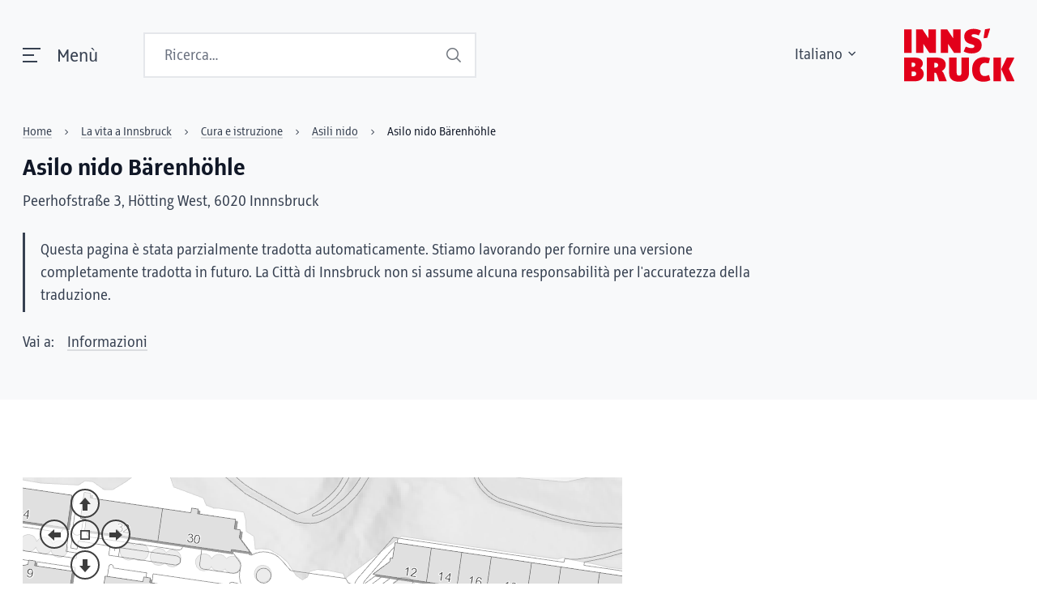

--- FILE ---
content_type: text/html;charset=UTF-8
request_url: https://www.innsbruck.gv.at/it/leben/betreuung-bildung/kinderkrippen/KB139
body_size: 134915
content:
<!DOCTYPE html><html lang="it"><!--

Entwickelt von Code Q, https://codeq.at/

-->
<head><meta charset="UTF-8" /><meta name="viewport" content="width=device-width, initial-scale=1.0"/><meta http-equiv="x-ua-compatible" content="ie=edge" /><title>Asilo nido Bärenhöhle - Stadt Innsbruck</title><style>.switch[type=checkbox]{outline:0;-webkit-user-select:none;-ms-user-select:none;user-select:none;display:inline-block;position:absolute;opacity:0}.switch[type=checkbox]:focus+label::after,.switch[type=checkbox]:focus+label::before,.switch[type=checkbox]:focus+label:after,.switch[type=checkbox]:focus+label:before{outline:1px dotted #b5b5b5}.switch[type=checkbox][disabled]{cursor:not-allowed}.switch[type=checkbox][disabled]+label{opacity:.5}.switch[type=checkbox][disabled]+label::before,.switch[type=checkbox][disabled]+label:before{opacity:.5}.switch[type=checkbox][disabled]+label::after,.switch[type=checkbox][disabled]+label:after{opacity:.5}.switch[type=checkbox][disabled]+label:hover{cursor:not-allowed}.switch[type=checkbox]+label{position:relative;display:inline-flex;align-items:center;justify-content:flex-start;font-size:1rem;height:2.5em;line-height:1.5;padding-left:3.5rem;padding-top:.2rem;cursor:pointer}.switch[type=checkbox]+label::before,.switch[type=checkbox]+label:before{position:absolute;display:block;top:calc(50% - 1.5rem * .5);left:0;width:3rem;height:1.5rem;border:.1rem solid transparent;border-radius:4px;background:#b5b5b5;content:""}.switch[type=checkbox]+label::after,.switch[type=checkbox]+label:after{display:block;position:absolute;top:calc(50% - 1rem * .5);left:.25rem;width:1rem;height:1rem;-webkit-transform:translate3d(0, 0, 0);transform:translate3d(0, 0, 0);border-radius:4px;background:#fff;transition:all .25s ease-out;content:""}.switch[type=checkbox]+label .switch-active,.switch[type=checkbox]+label .switch-inactive{font-size:.9rem;z-index:1;margin-top:-4px}.switch[type=checkbox]+label.has-text-inside .switch-inactive{margin-left:-1.925rem}.switch[type=checkbox]+label.has-text-inside .switch-active{margin-left:-3.25rem}.switch[type=checkbox].is-rtl+label{padding-left:0;padding-right:3.5rem}.switch[type=checkbox].is-rtl+label::before,.switch[type=checkbox].is-rtl+label:before{left:auto;right:0}.switch[type=checkbox].is-rtl+label::after,.switch[type=checkbox].is-rtl+label:after{left:auto;right:1.625rem}.switch[type=checkbox]:checked+label::before,.switch[type=checkbox]:checked+label:before{background:#00d1b2}.switch[type=checkbox]:checked+label::after{left:1.625rem}.switch[type=checkbox]:checked.is-rtl+label::after,.switch[type=checkbox]:checked.is-rtl+label:after{left:auto;right:.25rem}.switch[type=checkbox].is-outlined+label::before,.switch[type=checkbox].is-outlined+label:before{background-color:transparent;border-color:#b5b5b5}.switch[type=checkbox].is-outlined+label::after,.switch[type=checkbox].is-outlined+label:after{background:#b5b5b5}.switch[type=checkbox].is-outlined:checked+label::before,.switch[type=checkbox].is-outlined:checked+label:before{background-color:transparent;border-color:#00d1b2}.switch[type=checkbox].is-outlined:checked+label::after,.switch[type=checkbox].is-outlined:checked+label:after{background:#00d1b2}.switch[type=checkbox].is-thin+label::before,.switch[type=checkbox].is-thin+label:before{top:.5454545456rem;height:.375rem}.switch[type=checkbox].is-thin+label::after,.switch[type=checkbox].is-thin+label:after{box-shadow:0 0 3px #7a7a7a}.switch[type=checkbox].is-rounded+label::before,.switch[type=checkbox].is-rounded+label:before{border-radius:24px}.switch[type=checkbox].is-rounded+label::after,.switch[type=checkbox].is-rounded+label:after{border-radius:50%}.switch[type=checkbox].is-small+label{position:relative;display:inline-flex;align-items:center;justify-content:flex-start;font-size:.75rem;height:2.5em;line-height:1.5;padding-left:2.75rem;padding-top:.2rem;cursor:pointer}.switch[type=checkbox].is-small+label::before,.switch[type=checkbox].is-small+label:before{position:absolute;display:block;top:calc(50% - 1.125rem * .5);left:0;width:2.25rem;height:1.125rem;border:.1rem solid transparent;border-radius:4px;background:#b5b5b5;content:""}.switch[type=checkbox].is-small+label::after,.switch[type=checkbox].is-small+label:after{display:block;position:absolute;top:calc(50% - .625rem * .5);left:.25rem;width:.625rem;height:.625rem;-webkit-transform:translate3d(0, 0, 0);transform:translate3d(0, 0, 0);border-radius:4px;background:#fff;transition:all .25s ease-out;content:""}.switch[type=checkbox].is-small+label .switch-active,.switch[type=checkbox].is-small+label .switch-inactive{font-size:.65rem;z-index:1;margin-top:-4px}.switch[type=checkbox].is-small+label.has-text-inside .switch-inactive{margin-left:-1.55rem}.switch[type=checkbox].is-small+label.has-text-inside .switch-active{margin-left:-2.5rem}.switch[type=checkbox].is-small.is-rtl+label{padding-left:0;padding-right:2.75rem}.switch[type=checkbox].is-small.is-rtl+label::before,.switch[type=checkbox].is-small.is-rtl+label:before{left:auto;right:0}.switch[type=checkbox].is-small.is-rtl+label::after,.switch[type=checkbox].is-small.is-rtl+label:after{left:auto;right:1.25rem}.switch[type=checkbox].is-small:checked+label::before,.switch[type=checkbox].is-small:checked+label:before{background:#00d1b2}.switch[type=checkbox].is-small:checked+label::after{left:1.25rem}.switch[type=checkbox].is-small:checked.is-rtl+label::after,.switch[type=checkbox].is-small:checked.is-rtl+label:after{left:auto;right:.25rem}.switch[type=checkbox].is-small.is-outlined+label::before,.switch[type=checkbox].is-small.is-outlined+label:before{background-color:transparent;border-color:#b5b5b5}.switch[type=checkbox].is-small.is-outlined+label::after,.switch[type=checkbox].is-small.is-outlined+label:after{background:#b5b5b5}.switch[type=checkbox].is-small.is-outlined:checked+label::before,.switch[type=checkbox].is-small.is-outlined:checked+label:before{background-color:transparent;border-color:#00d1b2}.switch[type=checkbox].is-small.is-outlined:checked+label::after,.switch[type=checkbox].is-small.is-outlined:checked+label:after{background:#00d1b2}.switch[type=checkbox].is-small.is-thin+label::before,.switch[type=checkbox].is-small.is-thin+label:before{top:.4090909093rem;height:.28125rem}.switch[type=checkbox].is-small.is-thin+label::after,.switch[type=checkbox].is-small.is-thin+label:after{box-shadow:0 0 3px #7a7a7a}.switch[type=checkbox].is-small.is-rounded+label::before,.switch[type=checkbox].is-small.is-rounded+label:before{border-radius:24px}.switch[type=checkbox].is-small.is-rounded+label::after,.switch[type=checkbox].is-small.is-rounded+label:after{border-radius:50%}.switch[type=checkbox].is-medium+label{position:relative;display:inline-flex;align-items:center;justify-content:flex-start;font-size:1.25rem;height:2.5em;line-height:1.5;padding-left:4.25rem;padding-top:.2rem;cursor:pointer}.switch[type=checkbox].is-medium+label::before,.switch[type=checkbox].is-medium+label:before{position:absolute;display:block;top:calc(50% - 1.875rem * .5);left:0;width:3.75rem;height:1.875rem;border:.1rem solid transparent;border-radius:4px;background:#b5b5b5;content:""}.switch[type=checkbox].is-medium+label::after,.switch[type=checkbox].is-medium+label:after{display:block;position:absolute;top:calc(50% - 1.375rem * .5);left:.25rem;width:1.375rem;height:1.375rem;-webkit-transform:translate3d(0, 0, 0);transform:translate3d(0, 0, 0);border-radius:4px;background:#fff;transition:all .25s ease-out;content:""}.switch[type=checkbox].is-medium+label .switch-active,.switch[type=checkbox].is-medium+label .switch-inactive{font-size:1.15rem;z-index:1;margin-top:-4px}.switch[type=checkbox].is-medium+label.has-text-inside .switch-inactive{margin-left:-2.3rem}.switch[type=checkbox].is-medium+label.has-text-inside .switch-active{margin-left:-4rem}.switch[type=checkbox].is-medium.is-rtl+label{padding-left:0;padding-right:4.25rem}.switch[type=checkbox].is-medium.is-rtl+label::before,.switch[type=checkbox].is-medium.is-rtl+label:before{left:auto;right:0}.switch[type=checkbox].is-medium.is-rtl+label::after,.switch[type=checkbox].is-medium.is-rtl+label:after{left:auto;right:2rem}.switch[type=checkbox].is-medium:checked+label::before,.switch[type=checkbox].is-medium:checked+label:before{background:#00d1b2}.switch[type=checkbox].is-medium:checked+label::after{left:2rem}.switch[type=checkbox].is-medium:checked.is-rtl+label::after,.switch[type=checkbox].is-medium:checked.is-rtl+label:after{left:auto;right:.25rem}.switch[type=checkbox].is-medium.is-outlined+label::before,.switch[type=checkbox].is-medium.is-outlined+label:before{background-color:transparent;border-color:#b5b5b5}.switch[type=checkbox].is-medium.is-outlined+label::after,.switch[type=checkbox].is-medium.is-outlined+label:after{background:#b5b5b5}.switch[type=checkbox].is-medium.is-outlined:checked+label::before,.switch[type=checkbox].is-medium.is-outlined:checked+label:before{background-color:transparent;border-color:#00d1b2}.switch[type=checkbox].is-medium.is-outlined:checked+label::after,.switch[type=checkbox].is-medium.is-outlined:checked+label:after{background:#00d1b2}.switch[type=checkbox].is-medium.is-thin+label::before,.switch[type=checkbox].is-medium.is-thin+label:before{top:.6818181819rem;height:.46875rem}.switch[type=checkbox].is-medium.is-thin+label::after,.switch[type=checkbox].is-medium.is-thin+label:after{box-shadow:0 0 3px #7a7a7a}.switch[type=checkbox].is-medium.is-rounded+label::before,.switch[type=checkbox].is-medium.is-rounded+label:before{border-radius:24px}.switch[type=checkbox].is-medium.is-rounded+label::after,.switch[type=checkbox].is-medium.is-rounded+label:after{border-radius:50%}.switch[type=checkbox].is-large+label{position:relative;display:inline-flex;align-items:center;justify-content:flex-start;font-size:1.5rem;height:2.5em;line-height:1.5;padding-left:5rem;padding-top:.2rem;cursor:pointer}.switch[type=checkbox].is-large+label::before,.switch[type=checkbox].is-large+label:before{position:absolute;display:block;top:calc(50% - 2.25rem * .5);left:0;width:4.5rem;height:2.25rem;border:.1rem solid transparent;border-radius:4px;background:#b5b5b5;content:""}.switch[type=checkbox].is-large+label::after,.switch[type=checkbox].is-large+label:after{display:block;position:absolute;top:calc(50% - 1.75rem * .5);left:.25rem;width:1.75rem;height:1.75rem;-webkit-transform:translate3d(0, 0, 0);transform:translate3d(0, 0, 0);border-radius:4px;background:#fff;transition:all .25s ease-out;content:""}.switch[type=checkbox].is-large+label .switch-active,.switch[type=checkbox].is-large+label .switch-inactive{font-size:1.4rem;z-index:1;margin-top:-4px}.switch[type=checkbox].is-large+label.has-text-inside .switch-inactive{margin-left:-2.675rem}.switch[type=checkbox].is-large+label.has-text-inside .switch-active{margin-left:-4.75rem}.switch[type=checkbox].is-large.is-rtl+label{padding-left:0;padding-right:5rem}.switch[type=checkbox].is-large.is-rtl+label::before,.switch[type=checkbox].is-large.is-rtl+label:before{left:auto;right:0}.switch[type=checkbox].is-large.is-rtl+label::after,.switch[type=checkbox].is-large.is-rtl+label:after{left:auto;right:2.375rem}.switch[type=checkbox].is-large:checked+label::before,.switch[type=checkbox].is-large:checked+label:before{background:#00d1b2}.switch[type=checkbox].is-large:checked+label::after{left:2.375rem}.switch[type=checkbox].is-large:checked.is-rtl+label::after,.switch[type=checkbox].is-large:checked.is-rtl+label:after{left:auto;right:.25rem}.switch[type=checkbox].is-large.is-outlined+label::before,.switch[type=checkbox].is-large.is-outlined+label:before{background-color:transparent;border-color:#b5b5b5}.switch[type=checkbox].is-large.is-outlined+label::after,.switch[type=checkbox].is-large.is-outlined+label:after{background:#b5b5b5}.switch[type=checkbox].is-large.is-outlined:checked+label::before,.switch[type=checkbox].is-large.is-outlined:checked+label:before{background-color:transparent;border-color:#00d1b2}.switch[type=checkbox].is-large.is-outlined:checked+label::after,.switch[type=checkbox].is-large.is-outlined:checked+label:after{background:#00d1b2}.switch[type=checkbox].is-large.is-thin+label::before,.switch[type=checkbox].is-large.is-thin+label:before{top:.8181818183rem;height:.5625rem}.switch[type=checkbox].is-large.is-thin+label::after,.switch[type=checkbox].is-large.is-thin+label:after{box-shadow:0 0 3px #7a7a7a}.switch[type=checkbox].is-large.is-rounded+label::before,.switch[type=checkbox].is-large.is-rounded+label:before{border-radius:24px}.switch[type=checkbox].is-large.is-rounded+label::after,.switch[type=checkbox].is-large.is-rounded+label:after{border-radius:50%}.switch[type=checkbox].is-white+label .switch-active{display:none}.switch[type=checkbox].is-white+label .switch-inactive{display:inline-block}.switch[type=checkbox].is-white:checked+label::before,.switch[type=checkbox].is-white:checked+label:before{background:#fff}.switch[type=checkbox].is-white:checked+label .switch-active{display:inline-block}.switch[type=checkbox].is-white:checked+label .switch-inactive{display:none}.switch[type=checkbox].is-white.is-outlined:checked+label::before,.switch[type=checkbox].is-white.is-outlined:checked+label:before{background-color:transparent;border-color:#fff !important}.switch[type=checkbox].is-white.is-outlined:checked+label::after,.switch[type=checkbox].is-white.is-outlined:checked+label:after{background:#fff}.switch[type=checkbox].is-white.is-thin.is-outlined+label::after,.switch[type=checkbox].is-white.is-thin.is-outlined+label:after{box-shadow:none}.switch[type=checkbox].is-unchecked-white+label::before,.switch[type=checkbox].is-unchecked-white+label:before{background:#fff}.switch[type=checkbox].is-unchecked-white.is-outlined+label::before,.switch[type=checkbox].is-unchecked-white.is-outlined+label:before{background-color:transparent;border-color:#fff !important}.switch[type=checkbox].is-unchecked-white.is-outlined+label::after,.switch[type=checkbox].is-unchecked-white.is-outlined+label:after{background:#fff}.switch[type=checkbox].is-black+label .switch-active{display:none}.switch[type=checkbox].is-black+label .switch-inactive{display:inline-block}.switch[type=checkbox].is-black:checked+label::before,.switch[type=checkbox].is-black:checked+label:before{background:#0a0a0a}.switch[type=checkbox].is-black:checked+label .switch-active{display:inline-block}.switch[type=checkbox].is-black:checked+label .switch-inactive{display:none}.switch[type=checkbox].is-black.is-outlined:checked+label::before,.switch[type=checkbox].is-black.is-outlined:checked+label:before{background-color:transparent;border-color:#0a0a0a !important}.switch[type=checkbox].is-black.is-outlined:checked+label::after,.switch[type=checkbox].is-black.is-outlined:checked+label:after{background:#0a0a0a}.switch[type=checkbox].is-black.is-thin.is-outlined+label::after,.switch[type=checkbox].is-black.is-thin.is-outlined+label:after{box-shadow:none}.switch[type=checkbox].is-unchecked-black+label::before,.switch[type=checkbox].is-unchecked-black+label:before{background:#0a0a0a}.switch[type=checkbox].is-unchecked-black.is-outlined+label::before,.switch[type=checkbox].is-unchecked-black.is-outlined+label:before{background-color:transparent;border-color:#0a0a0a !important}.switch[type=checkbox].is-unchecked-black.is-outlined+label::after,.switch[type=checkbox].is-unchecked-black.is-outlined+label:after{background:#0a0a0a}.switch[type=checkbox].is-light+label .switch-active{display:none}.switch[type=checkbox].is-light+label .switch-inactive{display:inline-block}.switch[type=checkbox].is-light:checked+label::before,.switch[type=checkbox].is-light:checked+label:before{background:#f5f5f5}.switch[type=checkbox].is-light:checked+label .switch-active{display:inline-block}.switch[type=checkbox].is-light:checked+label .switch-inactive{display:none}.switch[type=checkbox].is-light.is-outlined:checked+label::before,.switch[type=checkbox].is-light.is-outlined:checked+label:before{background-color:transparent;border-color:#f5f5f5 !important}.switch[type=checkbox].is-light.is-outlined:checked+label::after,.switch[type=checkbox].is-light.is-outlined:checked+label:after{background:#f5f5f5}.switch[type=checkbox].is-light.is-thin.is-outlined+label::after,.switch[type=checkbox].is-light.is-thin.is-outlined+label:after{box-shadow:none}.switch[type=checkbox].is-unchecked-light+label::before,.switch[type=checkbox].is-unchecked-light+label:before{background:#f5f5f5}.switch[type=checkbox].is-unchecked-light.is-outlined+label::before,.switch[type=checkbox].is-unchecked-light.is-outlined+label:before{background-color:transparent;border-color:#f5f5f5 !important}.switch[type=checkbox].is-unchecked-light.is-outlined+label::after,.switch[type=checkbox].is-unchecked-light.is-outlined+label:after{background:#f5f5f5}.switch[type=checkbox].is-dark+label .switch-active{display:none}.switch[type=checkbox].is-dark+label .switch-inactive{display:inline-block}.switch[type=checkbox].is-dark:checked+label::before,.switch[type=checkbox].is-dark:checked+label:before{background:#363636}.switch[type=checkbox].is-dark:checked+label .switch-active{display:inline-block}.switch[type=checkbox].is-dark:checked+label .switch-inactive{display:none}.switch[type=checkbox].is-dark.is-outlined:checked+label::before,.switch[type=checkbox].is-dark.is-outlined:checked+label:before{background-color:transparent;border-color:#363636 !important}.switch[type=checkbox].is-dark.is-outlined:checked+label::after,.switch[type=checkbox].is-dark.is-outlined:checked+label:after{background:#363636}.switch[type=checkbox].is-dark.is-thin.is-outlined+label::after,.switch[type=checkbox].is-dark.is-thin.is-outlined+label:after{box-shadow:none}.switch[type=checkbox].is-unchecked-dark+label::before,.switch[type=checkbox].is-unchecked-dark+label:before{background:#363636}.switch[type=checkbox].is-unchecked-dark.is-outlined+label::before,.switch[type=checkbox].is-unchecked-dark.is-outlined+label:before{background-color:transparent;border-color:#363636 !important}.switch[type=checkbox].is-unchecked-dark.is-outlined+label::after,.switch[type=checkbox].is-unchecked-dark.is-outlined+label:after{background:#363636}.switch[type=checkbox].is-primary+label .switch-active{display:none}.switch[type=checkbox].is-primary+label .switch-inactive{display:inline-block}.switch[type=checkbox].is-primary:checked+label::before,.switch[type=checkbox].is-primary:checked+label:before{background:#00d1b2}.switch[type=checkbox].is-primary:checked+label .switch-active{display:inline-block}.switch[type=checkbox].is-primary:checked+label .switch-inactive{display:none}.switch[type=checkbox].is-primary.is-outlined:checked+label::before,.switch[type=checkbox].is-primary.is-outlined:checked+label:before{background-color:transparent;border-color:#00d1b2 !important}.switch[type=checkbox].is-primary.is-outlined:checked+label::after,.switch[type=checkbox].is-primary.is-outlined:checked+label:after{background:#00d1b2}.switch[type=checkbox].is-primary.is-thin.is-outlined+label::after,.switch[type=checkbox].is-primary.is-thin.is-outlined+label:after{box-shadow:none}.switch[type=checkbox].is-unchecked-primary+label::before,.switch[type=checkbox].is-unchecked-primary+label:before{background:#00d1b2}.switch[type=checkbox].is-unchecked-primary.is-outlined+label::before,.switch[type=checkbox].is-unchecked-primary.is-outlined+label:before{background-color:transparent;border-color:#00d1b2 !important}.switch[type=checkbox].is-unchecked-primary.is-outlined+label::after,.switch[type=checkbox].is-unchecked-primary.is-outlined+label:after{background:#00d1b2}.switch[type=checkbox].is-link+label .switch-active{display:none}.switch[type=checkbox].is-link+label .switch-inactive{display:inline-block}.switch[type=checkbox].is-link:checked+label::before,.switch[type=checkbox].is-link:checked+label:before{background:#485fc7}.switch[type=checkbox].is-link:checked+label .switch-active{display:inline-block}.switch[type=checkbox].is-link:checked+label .switch-inactive{display:none}.switch[type=checkbox].is-link.is-outlined:checked+label::before,.switch[type=checkbox].is-link.is-outlined:checked+label:before{background-color:transparent;border-color:#485fc7 !important}.switch[type=checkbox].is-link.is-outlined:checked+label::after,.switch[type=checkbox].is-link.is-outlined:checked+label:after{background:#485fc7}.switch[type=checkbox].is-link.is-thin.is-outlined+label::after,.switch[type=checkbox].is-link.is-thin.is-outlined+label:after{box-shadow:none}.switch[type=checkbox].is-unchecked-link+label::before,.switch[type=checkbox].is-unchecked-link+label:before{background:#485fc7}.switch[type=checkbox].is-unchecked-link.is-outlined+label::before,.switch[type=checkbox].is-unchecked-link.is-outlined+label:before{background-color:transparent;border-color:#485fc7 !important}.switch[type=checkbox].is-unchecked-link.is-outlined+label::after,.switch[type=checkbox].is-unchecked-link.is-outlined+label:after{background:#485fc7}.switch[type=checkbox].is-info+label .switch-active{display:none}.switch[type=checkbox].is-info+label .switch-inactive{display:inline-block}.switch[type=checkbox].is-info:checked+label::before,.switch[type=checkbox].is-info:checked+label:before{background:#3e8ed0}.switch[type=checkbox].is-info:checked+label .switch-active{display:inline-block}.switch[type=checkbox].is-info:checked+label .switch-inactive{display:none}.switch[type=checkbox].is-info.is-outlined:checked+label::before,.switch[type=checkbox].is-info.is-outlined:checked+label:before{background-color:transparent;border-color:#3e8ed0 !important}.switch[type=checkbox].is-info.is-outlined:checked+label::after,.switch[type=checkbox].is-info.is-outlined:checked+label:after{background:#3e8ed0}.switch[type=checkbox].is-info.is-thin.is-outlined+label::after,.switch[type=checkbox].is-info.is-thin.is-outlined+label:after{box-shadow:none}.switch[type=checkbox].is-unchecked-info+label::before,.switch[type=checkbox].is-unchecked-info+label:before{background:#3e8ed0}.switch[type=checkbox].is-unchecked-info.is-outlined+label::before,.switch[type=checkbox].is-unchecked-info.is-outlined+label:before{background-color:transparent;border-color:#3e8ed0 !important}.switch[type=checkbox].is-unchecked-info.is-outlined+label::after,.switch[type=checkbox].is-unchecked-info.is-outlined+label:after{background:#3e8ed0}.switch[type=checkbox].is-success+label .switch-active{display:none}.switch[type=checkbox].is-success+label .switch-inactive{display:inline-block}.switch[type=checkbox].is-success:checked+label::before,.switch[type=checkbox].is-success:checked+label:before{background:#48c78e}.switch[type=checkbox].is-success:checked+label .switch-active{display:inline-block}.switch[type=checkbox].is-success:checked+label .switch-inactive{display:none}.switch[type=checkbox].is-success.is-outlined:checked+label::before,.switch[type=checkbox].is-success.is-outlined:checked+label:before{background-color:transparent;border-color:#48c78e !important}.switch[type=checkbox].is-success.is-outlined:checked+label::after,.switch[type=checkbox].is-success.is-outlined:checked+label:after{background:#48c78e}.switch[type=checkbox].is-success.is-thin.is-outlined+label::after,.switch[type=checkbox].is-success.is-thin.is-outlined+label:after{box-shadow:none}.switch[type=checkbox].is-unchecked-success+label::before,.switch[type=checkbox].is-unchecked-success+label:before{background:#48c78e}.switch[type=checkbox].is-unchecked-success.is-outlined+label::before,.switch[type=checkbox].is-unchecked-success.is-outlined+label:before{background-color:transparent;border-color:#48c78e !important}.switch[type=checkbox].is-unchecked-success.is-outlined+label::after,.switch[type=checkbox].is-unchecked-success.is-outlined+label:after{background:#48c78e}.switch[type=checkbox].is-warning+label .switch-active{display:none}.switch[type=checkbox].is-warning+label .switch-inactive{display:inline-block}.switch[type=checkbox].is-warning:checked+label::before,.switch[type=checkbox].is-warning:checked+label:before{background:#ffe08a}.switch[type=checkbox].is-warning:checked+label .switch-active{display:inline-block}.switch[type=checkbox].is-warning:checked+label .switch-inactive{display:none}.switch[type=checkbox].is-warning.is-outlined:checked+label::before,.switch[type=checkbox].is-warning.is-outlined:checked+label:before{background-color:transparent;border-color:#ffe08a !important}.switch[type=checkbox].is-warning.is-outlined:checked+label::after,.switch[type=checkbox].is-warning.is-outlined:checked+label:after{background:#ffe08a}.switch[type=checkbox].is-warning.is-thin.is-outlined+label::after,.switch[type=checkbox].is-warning.is-thin.is-outlined+label:after{box-shadow:none}.switch[type=checkbox].is-unchecked-warning+label::before,.switch[type=checkbox].is-unchecked-warning+label:before{background:#ffe08a}.switch[type=checkbox].is-unchecked-warning.is-outlined+label::before,.switch[type=checkbox].is-unchecked-warning.is-outlined+label:before{background-color:transparent;border-color:#ffe08a !important}.switch[type=checkbox].is-unchecked-warning.is-outlined+label::after,.switch[type=checkbox].is-unchecked-warning.is-outlined+label:after{background:#ffe08a}.switch[type=checkbox].is-danger+label .switch-active{display:none}.switch[type=checkbox].is-danger+label .switch-inactive{display:inline-block}.switch[type=checkbox].is-danger:checked+label::before,.switch[type=checkbox].is-danger:checked+label:before{background:#f14668}.switch[type=checkbox].is-danger:checked+label .switch-active{display:inline-block}.switch[type=checkbox].is-danger:checked+label .switch-inactive{display:none}.switch[type=checkbox].is-danger.is-outlined:checked+label::before,.switch[type=checkbox].is-danger.is-outlined:checked+label:before{background-color:transparent;border-color:#f14668 !important}.switch[type=checkbox].is-danger.is-outlined:checked+label::after,.switch[type=checkbox].is-danger.is-outlined:checked+label:after{background:#f14668}.switch[type=checkbox].is-danger.is-thin.is-outlined+label::after,.switch[type=checkbox].is-danger.is-thin.is-outlined+label:after{box-shadow:none}.switch[type=checkbox].is-unchecked-danger+label::before,.switch[type=checkbox].is-unchecked-danger+label:before{background:#f14668}.switch[type=checkbox].is-unchecked-danger.is-outlined+label::before,.switch[type=checkbox].is-unchecked-danger.is-outlined+label:before{background-color:transparent;border-color:#f14668 !important}.switch[type=checkbox].is-unchecked-danger.is-outlined+label::after,.switch[type=checkbox].is-unchecked-danger.is-outlined+label:after{background:#f14668}.field-body .switch[type=checkbox]+label{margin-top:.375em}

@keyframes plyr-progress{to{background-position:25px 0;background-position:var(--plyr-progress-loading-size, 25px) 0}}@keyframes plyr-popup{0%{opacity:.5;transform:translateY(10px)}to{opacity:1;transform:translateY(0)}}@keyframes plyr-fade-in{0%{opacity:0}to{opacity:1}}.plyr{-moz-osx-font-smoothing:grayscale;-webkit-font-smoothing:antialiased;align-items:center;direction:ltr;display:flex;flex-direction:column;font-family:inherit;font-family:var(--plyr-font-family, inherit);font-variant-numeric:tabular-nums;font-weight:400;font-weight:var(--plyr-font-weight-regular, 400);line-height:1.7;line-height:var(--plyr-line-height, 1.7);max-width:100%;min-width:200px;position:relative;text-shadow:none;transition:box-shadow .3s ease;z-index:0}.plyr audio,.plyr iframe,.plyr video{display:block;height:100%;width:100%}.plyr button{font:inherit;line-height:inherit;width:auto}.plyr:focus{outline:0}.plyr--full-ui{box-sizing:border-box}.plyr--full-ui *,.plyr--full-ui :after,.plyr--full-ui :before{box-sizing:inherit}.plyr--full-ui a,.plyr--full-ui button,.plyr--full-ui input,.plyr--full-ui label{touch-action:manipulation}.plyr__badge{background:#4a5464;background:var(--plyr-badge-background, #4a5464);border-radius:2px;border-radius:var(--plyr-badge-border-radius, 2px);color:#fff;color:var(--plyr-badge-text-color, #fff);font-size:9px;font-size:var(--plyr-font-size-badge, 9px);line-height:1;padding:3px 4px}.plyr--full-ui ::-webkit-media-text-track-container{display:none}.plyr__captions{animation:plyr-fade-in .3s ease;bottom:0;display:none;font-size:13px;font-size:var(--plyr-font-size-small, 13px);left:0;padding:10px;padding:var(--plyr-control-spacing, 10px);position:absolute;text-align:center;transition:transform .4s ease-in-out;width:100%}.plyr__captions span:empty{display:none}@media (min-width: 480px){.plyr__captions{font-size:15px;font-size:var(--plyr-font-size-base, 15px);padding:20px;padding:calc(var(--plyr-control-spacing, 10px)*2)}}@media (min-width: 768px){.plyr__captions{font-size:18px;font-size:var(--plyr-font-size-large, 18px)}}.plyr--captions-active .plyr__captions{display:block}.plyr:not(.plyr--hide-controls) .plyr__controls:not(:empty) ~ .plyr__captions{transform:translateY(-40px);transform:translateY(calc(var(--plyr-control-spacing, 10px)*-4))}.plyr__caption{background:#000c;background:var(--plyr-captions-background, rgba(0,0,0,0.8));border-radius:2px;-webkit-box-decoration-break:clone;box-decoration-break:clone;color:#fff;color:var(--plyr-captions-text-color, #fff);line-height:185%;padding:.2em .5em;white-space:pre-wrap}.plyr__caption div{display:inline}.plyr__control{background:#0000;border:0;border-radius:4px;border-radius:var(--plyr-control-radius, 4px);color:inherit;cursor:pointer;flex-shrink:0;overflow:visible;padding:7px;padding:calc(var(--plyr-control-spacing, 10px)*.7);position:relative;transition:all .3s ease}.plyr__control svg{fill:currentColor;display:block;height:18px;height:var(--plyr-control-icon-size, 18px);pointer-events:none;width:18px;width:var(--plyr-control-icon-size, 18px)}.plyr__control:focus{outline:0}.plyr__control:focus-visible{outline:2px dashed #00b2ff;outline:2px dashed var(--plyr-focus-visible-color, var(--plyr-color-main, var(--plyr-color-main, #00b2ff)));outline-offset:2px}a.plyr__control{text-decoration:none}.plyr__control.plyr__control--pressed .icon--not-pressed,.plyr__control.plyr__control--pressed .label--not-pressed,.plyr__control:not(.plyr__control--pressed) .icon--pressed,.plyr__control:not(.plyr__control--pressed) .label--pressed,a.plyr__control:after,a.plyr__control:before{display:none}.plyr--full-ui ::-webkit-media-controls{display:none}.plyr__controls{align-items:center;display:flex;justify-content:flex-end;text-align:center}.plyr__controls .plyr__progress__container{flex:1 1;min-width:0}.plyr__controls .plyr__controls__item{margin-left:2.5px;margin-left:calc(var(--plyr-control-spacing, 10px)/4)}.plyr__controls .plyr__controls__item:first-child{margin-left:0;margin-right:auto}.plyr__controls .plyr__controls__item.plyr__progress__container{padding-left:2.5px;padding-left:calc(var(--plyr-control-spacing, 10px)/4)}.plyr__controls .plyr__controls__item.plyr__time{padding:0 5px;padding:0 calc(var(--plyr-control-spacing, 10px)/2)}.plyr__controls .plyr__controls__item.plyr__progress__container:first-child,.plyr__controls .plyr__controls__item.plyr__time+.plyr__time,.plyr__controls .plyr__controls__item.plyr__time:first-child{padding-left:0}.plyr [data-plyr=airplay],.plyr [data-plyr=captions],.plyr [data-plyr=fullscreen],.plyr [data-plyr=pip],.plyr__controls:empty{display:none}.plyr--airplay-supported [data-plyr=airplay],.plyr--captions-enabled [data-plyr=captions],.plyr--fullscreen-enabled [data-plyr=fullscreen],.plyr--pip-supported [data-plyr=pip]{display:inline-block}.plyr__menu{display:flex;position:relative}.plyr__menu .plyr__control svg{transition:transform .3s ease}.plyr__menu .plyr__control[aria-expanded=true] svg{transform:rotate(90deg)}.plyr__menu .plyr__control[aria-expanded=true] .plyr__tooltip{display:none}.plyr__menu__container{animation:plyr-popup .2s ease;background:#ffffffe6;background:var(--plyr-menu-background, rgba(255,255,255,0.901961));border-radius:8px;border-radius:var(--plyr-menu-radius, 8px);bottom:100%;box-shadow:0 1px 2px #00000026;box-shadow:var(--plyr-menu-shadow, 0 1px 2px rgba(0,0,0,0.14902));color:#4a5464;color:var(--plyr-menu-color, #4a5464);font-size:15px;font-size:var(--plyr-font-size-base, 15px);margin-bottom:10px;position:absolute;right:-3px;text-align:left;white-space:nowrap;z-index:3}.plyr__menu__container>div{overflow:hidden;transition:height 0.35s cubic-bezier(0.4, 0, 0.2, 1),width 0.35s cubic-bezier(0.4, 0, 0.2, 1)}.plyr__menu__container:after{border:4px solid #0000;border-top-color:#ffffffe6;border:var(--plyr-menu-arrow-size, 4px) solid rgba(0,0,0,0);border-top-color:var(--plyr-menu-background, rgba(255,255,255,0.901961));content:"";height:0;position:absolute;right:14px;right:calc(var(--plyr-control-icon-size, 18px)/2 + var(--plyr-control-spacing, 10px)*.7 - var(--plyr-menu-arrow-size, 4px)/2);top:100%;width:0}.plyr__menu__container [role=menu]{padding:7px;padding:calc(var(--plyr-control-spacing, 10px)*.7)}.plyr__menu__container [role=menuitem],.plyr__menu__container [role=menuitemradio]{margin-top:2px}.plyr__menu__container [role=menuitem]:first-child,.plyr__menu__container [role=menuitemradio]:first-child{margin-top:0}.plyr__menu__container .plyr__control{align-items:center;color:#4a5464;color:var(--plyr-menu-color, #4a5464);display:flex;font-size:13px;font-size:var(--plyr-font-size-menu, var(--plyr-font-size-small, 13px));padding:4.66667px 10.5px;padding:calc(var(--plyr-control-spacing, 10px)*.7/1.5) calc(var(--plyr-control-spacing, 10px)*.7*1.5);-webkit-user-select:none;user-select:none;width:100%}.plyr__menu__container .plyr__control>span{align-items:inherit;display:flex;width:100%}.plyr__menu__container .plyr__control:after{border:4px solid #0000;border:var(--plyr-menu-item-arrow-size, 4px) solid rgba(0,0,0,0);content:"";position:absolute;top:50%;transform:translateY(-50%)}.plyr__menu__container .plyr__control--forward{padding-right:28px;padding-right:calc(var(--plyr-control-spacing, 10px)*.7*4)}.plyr__menu__container .plyr__control--forward:after{border-left-color:#728197;border-left-color:var(--plyr-menu-arrow-color, #728197);right:6.5px;right:calc(var(--plyr-control-spacing, 10px)*.7*1.5 - var(--plyr-menu-item-arrow-size, 4px))}.plyr__menu__container .plyr__control--forward:focus-visible:after,.plyr__menu__container .plyr__control--forward:hover:after{border-left-color:initial}.plyr__menu__container .plyr__control--back{font-weight:400;font-weight:var(--plyr-font-weight-regular, 400);margin:7px;margin:calc(var(--plyr-control-spacing, 10px)*.7);margin-bottom:3.5px;margin-bottom:calc(var(--plyr-control-spacing, 10px)*.7/2);padding-left:28px;padding-left:calc(var(--plyr-control-spacing, 10px)*.7*4);position:relative;width:calc(100% - 14px);width:calc(100% - var(--plyr-control-spacing, 10px)*.7*2)}.plyr__menu__container .plyr__control--back:after{border-right-color:#728197;border-right-color:var(--plyr-menu-arrow-color, #728197);left:6.5px;left:calc(var(--plyr-control-spacing, 10px)*.7*1.5 - var(--plyr-menu-item-arrow-size, 4px))}.plyr__menu__container .plyr__control--back:before{background:#dcdfe5;background:var(--plyr-menu-back-border-color, #dcdfe5);box-shadow:0 1px 0 #fff;box-shadow:0 1px 0 var(--plyr-menu-back-border-shadow-color, #fff);content:"";height:1px;left:0;margin-top:3.5px;margin-top:calc(var(--plyr-control-spacing, 10px)*.7/2);overflow:hidden;position:absolute;right:0;top:100%}.plyr__menu__container .plyr__control--back:focus-visible:after,.plyr__menu__container .plyr__control--back:hover:after{border-right-color:initial}.plyr__menu__container .plyr__control[role=menuitemradio]{padding-left:7px;padding-left:calc(var(--plyr-control-spacing, 10px)*.7)}.plyr__menu__container .plyr__control[role=menuitemradio]:after,.plyr__menu__container .plyr__control[role=menuitemradio]:before{border-radius:100%}.plyr__menu__container .plyr__control[role=menuitemradio]:before{background:#0000001a;content:"";display:block;flex-shrink:0;height:16px;margin-right:10px;margin-right:var(--plyr-control-spacing, 10px);transition:all .3s ease;width:16px}.plyr__menu__container .plyr__control[role=menuitemradio]:after{background:#fff;border:0;height:6px;left:12px;opacity:0;top:50%;transform:translateY(-50%) scale(0);transition:transform .3s ease,opacity .3s ease;width:6px}.plyr__menu__container .plyr__control[role=menuitemradio][aria-checked=true]:before{background:#00b2ff;background:var(--plyr-control-toggle-checked-background, var(--plyr-color-main, var(--plyr-color-main, #00b2ff)))}.plyr__menu__container .plyr__control[role=menuitemradio][aria-checked=true]:after{opacity:1;transform:translateY(-50%) scale(1)}.plyr__menu__container .plyr__control[role=menuitemradio]:focus-visible:before,.plyr__menu__container .plyr__control[role=menuitemradio]:hover:before{background:#23282f1a}.plyr__menu__container .plyr__menu__value{align-items:center;display:flex;margin-left:auto;margin-right:-5px;margin-right:calc(var(--plyr-control-spacing, 10px)*.7*-1 - -2px);overflow:hidden;padding-left:24.5px;padding-left:calc(var(--plyr-control-spacing, 10px)*.7*3.5);pointer-events:none}.plyr--full-ui input[type=range]{-webkit-appearance:none;appearance:none;background:#0000;border:0;border-radius:26px;border-radius:calc(var(--plyr-range-thumb-height, 13px)*2);color:#00b2ff;color:var(--plyr-range-fill-background, var(--plyr-color-main, var(--plyr-color-main, #00b2ff)));display:block;height:19px;height:calc(var(--plyr-range-thumb-active-shadow-width, 3px)*2 + var(--plyr-range-thumb-height, 13px));margin:0;min-width:0;padding:0;transition:box-shadow .3s ease;width:100%}.plyr--full-ui input[type=range]::-webkit-slider-runnable-track{background:#0000;background-image:linear-gradient(90deg, currentColor 0, rgba(0,0,0,0) 0);background-image:linear-gradient(to right, currentColor var(--value, 0), rgba(0,0,0,0) var(--value, 0));border:0;border-radius:2.5px;border-radius:calc(var(--plyr-range-track-height, 5px)/2);height:5px;height:var(--plyr-range-track-height, 5px);-webkit-transition:box-shadow .3s ease;transition:box-shadow .3s ease;-webkit-user-select:none;user-select:none}.plyr--full-ui input[type=range]::-webkit-slider-thumb{-webkit-appearance:none;appearance:none;background:#fff;background:var(--plyr-range-thumb-background, #fff);border:0;border-radius:100%;box-shadow:0 1px 1px #23282f26,0 0 0 1px #23282f33;box-shadow:var(--plyr-range-thumb-shadow, 0 1px 1px rgba(35,40,47,0.14902), 0 0 0 1px rgba(35,40,47,0.2));height:13px;height:var(--plyr-range-thumb-height, 13px);margin-top:-4px;margin-top:calc((var(--plyr-range-thumb-height, 13px) - var(--plyr-range-track-height, 5px))/2*-1);position:relative;-webkit-transition:all .2s ease;transition:all .2s ease;width:13px;width:var(--plyr-range-thumb-height, 13px)}.plyr--full-ui input[type=range]::-moz-range-track{background:#0000;border:0;border-radius:2.5px;border-radius:calc(var(--plyr-range-track-height, 5px)/2);height:5px;height:var(--plyr-range-track-height, 5px);-moz-transition:box-shadow .3s ease;transition:box-shadow .3s ease;user-select:none}.plyr--full-ui input[type=range]::-moz-range-thumb{background:#fff;background:var(--plyr-range-thumb-background, #fff);border:0;border-radius:100%;box-shadow:0 1px 1px #23282f26,0 0 0 1px #23282f33;box-shadow:var(--plyr-range-thumb-shadow, 0 1px 1px rgba(35,40,47,0.14902), 0 0 0 1px rgba(35,40,47,0.2));height:13px;height:var(--plyr-range-thumb-height, 13px);position:relative;-moz-transition:all .2s ease;transition:all .2s ease;width:13px;width:var(--plyr-range-thumb-height, 13px)}.plyr--full-ui input[type=range]::-moz-range-progress{background:currentColor;border-radius:2.5px;border-radius:calc(var(--plyr-range-track-height, 5px)/2);height:5px;height:var(--plyr-range-track-height, 5px)}.plyr--full-ui input[type=range]::-ms-track{color:#0000}.plyr--full-ui input[type=range]::-ms-fill-upper,.plyr--full-ui input[type=range]::-ms-track{background:#0000;border:0;border-radius:2.5px;border-radius:calc(var(--plyr-range-track-height, 5px)/2);height:5px;height:var(--plyr-range-track-height, 5px);-ms-transition:box-shadow .3s ease;transition:box-shadow .3s ease;user-select:none}.plyr--full-ui input[type=range]::-ms-fill-lower{background:#0000;background:currentColor;border:0;border-radius:2.5px;border-radius:calc(var(--plyr-range-track-height, 5px)/2);height:5px;height:var(--plyr-range-track-height, 5px);-ms-transition:box-shadow .3s ease;transition:box-shadow .3s ease;user-select:none}.plyr--full-ui input[type=range]::-ms-thumb{background:#fff;background:var(--plyr-range-thumb-background, #fff);border:0;border-radius:100%;box-shadow:0 1px 1px #23282f26,0 0 0 1px #23282f33;box-shadow:var(--plyr-range-thumb-shadow, 0 1px 1px rgba(35,40,47,0.14902), 0 0 0 1px rgba(35,40,47,0.2));height:13px;height:var(--plyr-range-thumb-height, 13px);margin-top:0;position:relative;-ms-transition:all .2s ease;transition:all .2s ease;width:13px;width:var(--plyr-range-thumb-height, 13px)}.plyr--full-ui input[type=range]::-ms-tooltip{display:none}.plyr--full-ui input[type=range]::-moz-focus-outer{border:0}.plyr--full-ui input[type=range]:focus{outline:0}.plyr--full-ui input[type=range]:focus-visible::-webkit-slider-runnable-track{outline:2px dashed #00b2ff;outline:2px dashed var(--plyr-focus-visible-color, var(--plyr-color-main, var(--plyr-color-main, #00b2ff)));outline-offset:2px}.plyr--full-ui input[type=range]:focus-visible::-moz-range-track{outline:2px dashed #00b2ff;outline:2px dashed var(--plyr-focus-visible-color, var(--plyr-color-main, var(--plyr-color-main, #00b2ff)));outline-offset:2px}.plyr--full-ui input[type=range]:focus-visible::-ms-track{outline:2px dashed #00b2ff;outline:2px dashed var(--plyr-focus-visible-color, var(--plyr-color-main, var(--plyr-color-main, #00b2ff)));outline-offset:2px}.plyr__poster{background-color:#000;background-color:var(--plyr-video-background, var(--plyr-video-background, #000));background-position:50% 50%;background-repeat:no-repeat;background-size:contain;height:100%;left:0;opacity:0;position:absolute;top:0;transition:opacity .2s ease;width:100%;z-index:1}.plyr--stopped.plyr__poster-enabled .plyr__poster{opacity:1}.plyr--youtube.plyr--paused.plyr__poster-enabled:not(.plyr--stopped) .plyr__poster{display:none}.plyr__time{font-size:13px;font-size:var(--plyr-font-size-time, var(--plyr-font-size-small, 13px))}.plyr__time+.plyr__time:before{content:"⁄";margin-right:10px;margin-right:var(--plyr-control-spacing, 10px)}@media (max-width: 767px){.plyr__time+.plyr__time{display:none}}.plyr__tooltip{background:#fff;background:var(--plyr-tooltip-background, #fff);border-radius:5px;border-radius:var(--plyr-tooltip-radius, 5px);bottom:100%;box-shadow:0 1px 2px #00000026;box-shadow:var(--plyr-tooltip-shadow, 0 1px 2px rgba(0,0,0,0.14902));color:#4a5464;color:var(--plyr-tooltip-color, #4a5464);font-size:13px;font-size:var(--plyr-font-size-small, 13px);font-weight:400;font-weight:var(--plyr-font-weight-regular, 400);left:50%;line-height:1.3;margin-bottom:10px;margin-bottom:calc(var(--plyr-control-spacing, 10px)/2*2);opacity:0;padding:5px 7.5px;padding:calc(var(--plyr-control-spacing, 10px)/2) calc(var(--plyr-control-spacing, 10px)/2*1.5);pointer-events:none;position:absolute;transform:translate(-50%, 10px) scale(0.8);transform-origin:50% 100%;transition:transform .2s ease .1s,opacity .2s ease .1s;white-space:nowrap;z-index:2}.plyr__tooltip:before{border-left:4px solid #0000;border-left:var(--plyr-tooltip-arrow-size, 4px) solid rgba(0,0,0,0);border-right:4px solid #0000;border-right:var(--plyr-tooltip-arrow-size, 4px) solid rgba(0,0,0,0);border-top:4px solid #fff;border-top:var(--plyr-tooltip-arrow-size, 4px) solid var(--plyr-tooltip-background, #fff);bottom:-4px;bottom:calc(var(--plyr-tooltip-arrow-size, 4px)*-1);content:"";height:0;left:50%;position:absolute;transform:translateX(-50%);width:0;z-index:2}.plyr .plyr__control:focus-visible .plyr__tooltip,.plyr .plyr__control:hover .plyr__tooltip,.plyr__tooltip--visible{opacity:1;transform:translate(-50%) scale(1)}.plyr .plyr__control:hover .plyr__tooltip{z-index:3}.plyr__controls>.plyr__control:first-child .plyr__tooltip,.plyr__controls>.plyr__control:first-child+.plyr__control .plyr__tooltip{left:0;transform:translateY(10px) scale(0.8);transform-origin:0 100%}.plyr__controls>.plyr__control:first-child .plyr__tooltip:before,.plyr__controls>.plyr__control:first-child+.plyr__control .plyr__tooltip:before{left:16px;left:calc(var(--plyr-control-icon-size, 18px)/2 + var(--plyr-control-spacing, 10px)*.7)}.plyr__controls>.plyr__control:last-child .plyr__tooltip{left:auto;right:0;transform:translateY(10px) scale(0.8);transform-origin:100% 100%}.plyr__controls>.plyr__control:last-child .plyr__tooltip:before{left:auto;right:16px;right:calc(var(--plyr-control-icon-size, 18px)/2 + var(--plyr-control-spacing, 10px)*.7);transform:translateX(50%)}.plyr__controls>.plyr__control:first-child .plyr__tooltip--visible,.plyr__controls>.plyr__control:first-child+.plyr__control .plyr__tooltip--visible,.plyr__controls>.plyr__control:first-child+.plyr__control:focus-visible .plyr__tooltip,.plyr__controls>.plyr__control:first-child+.plyr__control:hover .plyr__tooltip,.plyr__controls>.plyr__control:first-child:focus-visible .plyr__tooltip,.plyr__controls>.plyr__control:first-child:hover .plyr__tooltip,.plyr__controls>.plyr__control:last-child .plyr__tooltip--visible,.plyr__controls>.plyr__control:last-child:focus-visible .plyr__tooltip,.plyr__controls>.plyr__control:last-child:hover .plyr__tooltip{transform:translate(0) scale(1)}.plyr__progress{left:6.5px;left:calc(var(--plyr-range-thumb-height, 13px)*.5);margin-right:13px;margin-right:var(--plyr-range-thumb-height, 13px);position:relative}.plyr__progress input[type=range],.plyr__progress__buffer{margin-left:-6.5px;margin-left:calc(var(--plyr-range-thumb-height, 13px)*-.5);margin-right:-6.5px;margin-right:calc(var(--plyr-range-thumb-height, 13px)*-.5);width:calc(100% + 13px);width:calc(100% + var(--plyr-range-thumb-height, 13px))}.plyr__progress input[type=range]{position:relative;z-index:2}.plyr__progress .plyr__tooltip{left:0;max-width:120px;overflow-wrap:break-word}.plyr__progress__buffer{-webkit-appearance:none;background:#0000;border:0;border-radius:100px;height:5px;height:var(--plyr-range-track-height, 5px);left:0;margin-top:-2.5px;margin-top:calc((var(--plyr-range-track-height, 5px)/2)*-1);padding:0;position:absolute;top:50%}.plyr__progress__buffer::-webkit-progress-bar{background:#0000}.plyr__progress__buffer::-webkit-progress-value{background:currentColor;border-radius:100px;min-width:5px;min-width:var(--plyr-range-track-height, 5px);-webkit-transition:width .2s ease;transition:width .2s ease}.plyr__progress__buffer::-moz-progress-bar{background:currentColor;border-radius:100px;min-width:5px;min-width:var(--plyr-range-track-height, 5px);-moz-transition:width .2s ease;transition:width .2s ease}.plyr__progress__buffer::-ms-fill{border-radius:100px;-ms-transition:width .2s ease;transition:width .2s ease}.plyr--loading .plyr__progress__buffer{animation:plyr-progress 1s linear infinite;background-image:linear-gradient(-45deg, rgba(35,40,47,0.6) 25%, rgba(0,0,0,0) 0, rgba(0,0,0,0) 50%, rgba(35,40,47,0.6) 0, rgba(35,40,47,0.6) 75%, rgba(0,0,0,0) 0, rgba(0,0,0,0));background-image:linear-gradient(-45deg, var(--plyr-progress-loading-background, rgba(35,40,47,0.6)) 25%, rgba(0,0,0,0) 25%, rgba(0,0,0,0) 50%, var(--plyr-progress-loading-background, rgba(35,40,47,0.6)) 50%, var(--plyr-progress-loading-background, rgba(35,40,47,0.6)) 75%, rgba(0,0,0,0) 75%, rgba(0,0,0,0));background-repeat:repeat-x;background-size:25px 25px;background-size:var(--plyr-progress-loading-size, 25px) var(--plyr-progress-loading-size, 25px);color:#0000}.plyr--video.plyr--loading .plyr__progress__buffer{background-color:#ffffff40;background-color:var(--plyr-video-progress-buffered-background, rgba(255,255,255,0.25098))}.plyr--audio.plyr--loading .plyr__progress__buffer{background-color:#c1c8d199;background-color:var(--plyr-audio-progress-buffered-background, rgba(193,200,209,0.6))}.plyr__progress__marker{background-color:#fff;background-color:var(--plyr-progress-marker-background, #fff);border-radius:1px;height:5px;height:var(--plyr-range-track-height, 5px);position:absolute;top:50%;transform:translate(-50%, -50%);width:3px;width:var(--plyr-progress-marker-width, 3px);z-index:3}.plyr__volume{align-items:center;display:flex;position:relative}.plyr__volume input[type=range]{margin-left:5px;margin-left:calc(var(--plyr-control-spacing, 10px)/2);margin-right:5px;margin-right:calc(var(--plyr-control-spacing, 10px)/2);max-width:90px;min-width:60px;position:relative;z-index:2}.plyr--audio{display:block}.plyr--audio .plyr__controls{background:#fff;background:var(--plyr-audio-controls-background, #fff);border-radius:inherit;color:#4a5464;color:var(--plyr-audio-control-color, #4a5464);padding:10px;padding:var(--plyr-control-spacing, 10px)}.plyr--audio .plyr__control:focus-visible,.plyr--audio .plyr__control:hover,.plyr--audio .plyr__control[aria-expanded=true]{background:#00b2ff;background:var(--plyr-audio-control-background-hover, var(--plyr-color-main, var(--plyr-color-main, #00b2ff)));color:#fff;color:var(--plyr-audio-control-color-hover, #fff)}.plyr--full-ui.plyr--audio input[type=range]::-webkit-slider-runnable-track{background-color:#c1c8d199;background-color:var(--plyr-audio-range-track-background, var(--plyr-audio-progress-buffered-background, rgba(193,200,209,0.6)))}.plyr--full-ui.plyr--audio input[type=range]::-moz-range-track{background-color:#c1c8d199;background-color:var(--plyr-audio-range-track-background, var(--plyr-audio-progress-buffered-background, rgba(193,200,209,0.6)))}.plyr--full-ui.plyr--audio input[type=range]::-ms-track{background-color:#c1c8d199;background-color:var(--plyr-audio-range-track-background, var(--plyr-audio-progress-buffered-background, rgba(193,200,209,0.6)))}.plyr--full-ui.plyr--audio input[type=range]:active::-webkit-slider-thumb{box-shadow:0 1px 1px #23282f26,0 0 0 1px #23282f33,0 0 0 3px #23282f1a;box-shadow:var(--plyr-range-thumb-shadow, 0 1px 1px rgba(35,40,47,0.14902), 0 0 0 1px rgba(35,40,47,0.2)),0 0 0 var(--plyr-range-thumb-active-shadow-width, 3px) var(--plyr-audio-range-thumb-active-shadow-color, rgba(35,40,47,0.101961))}.plyr--full-ui.plyr--audio input[type=range]:active::-moz-range-thumb{box-shadow:0 1px 1px #23282f26,0 0 0 1px #23282f33,0 0 0 3px #23282f1a;box-shadow:var(--plyr-range-thumb-shadow, 0 1px 1px rgba(35,40,47,0.14902), 0 0 0 1px rgba(35,40,47,0.2)),0 0 0 var(--plyr-range-thumb-active-shadow-width, 3px) var(--plyr-audio-range-thumb-active-shadow-color, rgba(35,40,47,0.101961))}.plyr--full-ui.plyr--audio input[type=range]:active::-ms-thumb{box-shadow:0 1px 1px #23282f26,0 0 0 1px #23282f33,0 0 0 3px #23282f1a;box-shadow:var(--plyr-range-thumb-shadow, 0 1px 1px rgba(35,40,47,0.14902), 0 0 0 1px rgba(35,40,47,0.2)),0 0 0 var(--plyr-range-thumb-active-shadow-width, 3px) var(--plyr-audio-range-thumb-active-shadow-color, rgba(35,40,47,0.101961))}.plyr--audio .plyr__progress__buffer{color:#c1c8d199;color:var(--plyr-audio-progress-buffered-background, rgba(193,200,209,0.6))}.plyr--video{overflow:hidden}.plyr--video.plyr--menu-open{overflow:visible}.plyr__video-wrapper{background:#000;background:var(--plyr-video-background, var(--plyr-video-background, #000));border-radius:inherit;height:100%;margin:auto;overflow:hidden;position:relative;width:100%}.plyr__video-embed,.plyr__video-wrapper--fixed-ratio{aspect-ratio:16/9}@supports not (aspect-ratio: 16/9){.plyr__video-embed,.plyr__video-wrapper--fixed-ratio{height:0;padding-bottom:56.25%;position:relative}}.plyr__video-embed iframe,.plyr__video-wrapper--fixed-ratio video{border:0;height:100%;left:0;position:absolute;top:0;width:100%}.plyr--full-ui .plyr__video-embed>.plyr__video-embed__container{padding-bottom:240%;position:relative;transform:translateY(-38.28125%)}.plyr--video .plyr__controls{background:linear-gradient(rgba(0,0,0,0), rgba(0,0,0,0.74902));background:var(--plyr-video-controls-background, linear-gradient(rgba(0,0,0,0), rgba(0,0,0,0.74902)));border-bottom-left-radius:inherit;border-bottom-right-radius:inherit;bottom:0;color:#fff;color:var(--plyr-video-control-color, #fff);left:0;padding:5px;padding:calc(var(--plyr-control-spacing, 10px)/2);padding-top:20px;padding-top:calc(var(--plyr-control-spacing, 10px)*2);position:absolute;right:0;transition:opacity .4s ease-in-out,transform .4s ease-in-out;z-index:3}@media (min-width: 480px){.plyr--video .plyr__controls{padding:10px;padding:var(--plyr-control-spacing, 10px);padding-top:35px;padding-top:calc(var(--plyr-control-spacing, 10px)*3.5)}}.plyr--video.plyr--hide-controls .plyr__controls{opacity:0;pointer-events:none;transform:translateY(100%)}.plyr--video .plyr__control:focus-visible,.plyr--video .plyr__control:hover,.plyr--video .plyr__control[aria-expanded=true]{background:#00b2ff;background:var(--plyr-video-control-background-hover, var(--plyr-color-main, var(--plyr-color-main, #00b2ff)));color:#fff;color:var(--plyr-video-control-color-hover, #fff)}.plyr__control--overlaid{background:#00b2ff;background:var(--plyr-video-control-background-hover, var(--plyr-color-main, var(--plyr-color-main, #00b2ff)));border:0;border-radius:100%;color:#fff;color:var(--plyr-video-control-color, #fff);display:none;left:50%;opacity:.9;padding:15px;padding:calc(var(--plyr-control-spacing, 10px)*1.5);position:absolute;top:50%;transform:translate(-50%, -50%);transition:.3s;z-index:2}.plyr__control--overlaid svg{left:2px;position:relative}.plyr__control--overlaid:focus,.plyr__control--overlaid:hover{opacity:1}.plyr--playing .plyr__control--overlaid{opacity:0;visibility:hidden}.plyr--full-ui.plyr--video .plyr__control--overlaid{display:block}.plyr--full-ui.plyr--video input[type=range]::-webkit-slider-runnable-track{background-color:#ffffff40;background-color:var(--plyr-video-range-track-background, var(--plyr-video-progress-buffered-background, rgba(255,255,255,0.25098)))}.plyr--full-ui.plyr--video input[type=range]::-moz-range-track{background-color:#ffffff40;background-color:var(--plyr-video-range-track-background, var(--plyr-video-progress-buffered-background, rgba(255,255,255,0.25098)))}.plyr--full-ui.plyr--video input[type=range]::-ms-track{background-color:#ffffff40;background-color:var(--plyr-video-range-track-background, var(--plyr-video-progress-buffered-background, rgba(255,255,255,0.25098)))}.plyr--full-ui.plyr--video input[type=range]:active::-webkit-slider-thumb{box-shadow:0 1px 1px #23282f26,0 0 0 1px #23282f33,0 0 0 3px #ffffff80;box-shadow:var(--plyr-range-thumb-shadow, 0 1px 1px rgba(35,40,47,0.14902), 0 0 0 1px rgba(35,40,47,0.2)),0 0 0 var(--plyr-range-thumb-active-shadow-width, 3px) var(--plyr-audio-range-thumb-active-shadow-color, rgba(255,255,255,0.501961))}.plyr--full-ui.plyr--video input[type=range]:active::-moz-range-thumb{box-shadow:0 1px 1px #23282f26,0 0 0 1px #23282f33,0 0 0 3px #ffffff80;box-shadow:var(--plyr-range-thumb-shadow, 0 1px 1px rgba(35,40,47,0.14902), 0 0 0 1px rgba(35,40,47,0.2)),0 0 0 var(--plyr-range-thumb-active-shadow-width, 3px) var(--plyr-audio-range-thumb-active-shadow-color, rgba(255,255,255,0.501961))}.plyr--full-ui.plyr--video input[type=range]:active::-ms-thumb{box-shadow:0 1px 1px #23282f26,0 0 0 1px #23282f33,0 0 0 3px #ffffff80;box-shadow:var(--plyr-range-thumb-shadow, 0 1px 1px rgba(35,40,47,0.14902), 0 0 0 1px rgba(35,40,47,0.2)),0 0 0 var(--plyr-range-thumb-active-shadow-width, 3px) var(--plyr-audio-range-thumb-active-shadow-color, rgba(255,255,255,0.501961))}.plyr--video .plyr__progress__buffer{color:#ffffff40;color:var(--plyr-video-progress-buffered-background, rgba(255,255,255,0.25098))}.plyr:fullscreen{background:#000;border-radius:0 !important;height:100%;margin:0;width:100%}.plyr:fullscreen video{height:100%}.plyr:fullscreen .plyr__control .icon--exit-fullscreen{display:block}.plyr:fullscreen .plyr__control .icon--exit-fullscreen+svg{display:none}.plyr:fullscreen.plyr--hide-controls{cursor:none}@media (min-width: 1024px){.plyr:fullscreen .plyr__captions{font-size:21px;font-size:var(--plyr-font-size-xlarge, 21px)}}.plyr--fullscreen-fallback{background:#000;border-radius:0 !important;bottom:0;height:100%;left:0;margin:0;position:fixed;right:0;top:0;width:100%;z-index:10000000}.plyr--fullscreen-fallback video{height:100%}.plyr--fullscreen-fallback .plyr__control .icon--exit-fullscreen{display:block}.plyr--fullscreen-fallback .plyr__control .icon--exit-fullscreen+svg{display:none}.plyr--fullscreen-fallback.plyr--hide-controls{cursor:none}@media (min-width: 1024px){.plyr--fullscreen-fallback .plyr__captions{font-size:21px;font-size:var(--plyr-font-size-xlarge, 21px)}}.plyr__ads{border-radius:inherit;bottom:0;cursor:pointer;left:0;overflow:hidden;position:absolute;right:0;top:0;z-index:-1}.plyr__ads>div,.plyr__ads>div iframe{height:100%;position:absolute;width:100%}.plyr__ads:after{background:#23282f;border-radius:2px;bottom:10px;bottom:var(--plyr-control-spacing, 10px);color:#fff;content:attr(data-badge-text);font-size:11px;padding:2px 6px;pointer-events:none;position:absolute;right:10px;right:var(--plyr-control-spacing, 10px);z-index:3}.plyr__ads:empty:after{display:none}.plyr__cues{background:currentColor;display:block;height:5px;height:var(--plyr-range-track-height, 5px);left:0;opacity:.8;position:absolute;top:50%;transform:translateY(-50%);width:3px;z-index:3}.plyr__preview-thumb{background-color:#fff;background-color:var(--plyr-tooltip-background, #fff);border-radius:8px;border-radius:var(--plyr-menu-radius, 8px);bottom:100%;box-shadow:0 1px 2px #00000026;box-shadow:var(--plyr-tooltip-shadow, 0 1px 2px rgba(0,0,0,0.14902));margin-bottom:10px;margin-bottom:calc(var(--plyr-control-spacing, 10px)/2*2);opacity:0;padding:3px;pointer-events:none;position:absolute;transform:translateY(10px) scale(0.8);transform-origin:50% 100%;transition:transform .2s ease .1s,opacity .2s ease .1s;z-index:2}.plyr__preview-thumb--is-shown{opacity:1;transform:translate(0) scale(1)}.plyr__preview-thumb:before{border-left:4px solid #0000;border-left:var(--plyr-tooltip-arrow-size, 4px) solid rgba(0,0,0,0);border-right:4px solid #0000;border-right:var(--plyr-tooltip-arrow-size, 4px) solid rgba(0,0,0,0);border-top:4px solid #fff;border-top:var(--plyr-tooltip-arrow-size, 4px) solid var(--plyr-tooltip-background, #fff);bottom:-4px;bottom:calc(var(--plyr-tooltip-arrow-size, 4px)*-1);content:"";height:0;left:calc(50% + var(--preview-arrow-offset));position:absolute;transform:translateX(-50%);width:0;z-index:2}.plyr__preview-thumb__image-container{background:#c1c8d1;border-radius:7px;border-radius:calc(var(--plyr-menu-radius, 8px) - 1px);overflow:hidden;position:relative;z-index:0}.plyr__preview-thumb__image-container img,.plyr__preview-thumb__image-container:after{height:100%;left:0;position:absolute;top:0;width:100%}.plyr__preview-thumb__image-container:after{border-radius:inherit;box-shadow:inset 0 0 0 1px #00000026;content:"";pointer-events:none}.plyr__preview-thumb__image-container img{max-height:none;max-width:none}.plyr__preview-thumb__time-container{background:linear-gradient(rgba(0,0,0,0), rgba(0,0,0,0.74902));background:var(--plyr-video-controls-background, linear-gradient(rgba(0,0,0,0), rgba(0,0,0,0.74902)));border-bottom-left-radius:7px;border-bottom-left-radius:calc(var(--plyr-menu-radius, 8px) - 1px);border-bottom-right-radius:7px;border-bottom-right-radius:calc(var(--plyr-menu-radius, 8px) - 1px);bottom:0;left:0;line-height:1.1;padding:20px 6px 6px;position:absolute;right:0;z-index:3}.plyr__preview-thumb__time-container span{color:#fff;font-size:13px;font-size:var(--plyr-font-size-time, var(--plyr-font-size-small, 13px))}.plyr__preview-scrubbing{bottom:0;filter:blur(1px);height:100%;left:0;margin:auto;opacity:0;overflow:hidden;pointer-events:none;position:absolute;right:0;top:0;transition:opacity .3s ease;width:100%;z-index:1}.plyr__preview-scrubbing--is-shown{opacity:1}.plyr__preview-scrubbing img{height:100%;left:0;max-height:none;max-width:none;-o-object-fit:contain;object-fit:contain;position:absolute;top:0;width:100%}.plyr--no-transition{transition:none !important}.plyr__sr-only{clip:rect(1px, 1px, 1px, 1px);border:0 !important;height:1px !important;overflow:hidden;padding:0 !important;position:absolute !important;width:1px !important}.plyr [hidden]{display:none !important}

.splide__container{box-sizing:border-box;position:relative}.splide__list{-webkit-backface-visibility:hidden;backface-visibility:hidden;display:-ms-flexbox;display:flex;height:100%;margin:0 !important;padding:0 !important;transform-style:preserve-3d}.splide.is-initialized:not(.is-active) .splide__list{display:block}.splide__pagination{-ms-flex-align:center;align-items:center;display:-ms-flexbox;display:flex;-ms-flex-wrap:wrap;flex-wrap:wrap;-ms-flex-pack:center;justify-content:center;margin:0;pointer-events:none}.splide__pagination li{display:inline-block;line-height:1;list-style-type:none;margin:0;pointer-events:auto}.splide__progress__bar{width:0}.splide{outline:none;position:relative;visibility:hidden}.splide.is-initialized,.splide.is-rendered{visibility:visible}.splide__slide{-webkit-backface-visibility:hidden;backface-visibility:hidden;box-sizing:border-box;-ms-flex-negative:0;flex-shrink:0;list-style-type:none !important;margin:0;outline:none;position:relative}.splide__slide img{vertical-align:bottom}.splide__slider{position:relative}.splide__spinner{animation:splide-loading 1s linear infinite;border:2px solid #999;border-left-color:transparent;border-radius:50%;bottom:0;contain:strict;display:inline-block;height:20px;left:0;margin:auto;position:absolute;right:0;top:0;width:20px}.splide__track{overflow:hidden;position:relative;z-index:0}@keyframes splide-loading{0%{transform:rotate(0)}to{transform:rotate(1turn)}}.splide--draggable>.splide__slider>.splide__track,.splide--draggable>.splide__track{-webkit-user-select:none;-ms-user-select:none;user-select:none}.splide--fade>.splide__slider>.splide__track>.splide__list,.splide--fade>.splide__track>.splide__list{display:block}.splide--fade>.splide__slider>.splide__track>.splide__list>.splide__slide,.splide--fade>.splide__track>.splide__list>.splide__slide{left:0;opacity:0;position:absolute;top:0;z-index:0}.splide--fade>.splide__slider>.splide__track>.splide__list>.splide__slide.is-active,.splide--fade>.splide__track>.splide__list>.splide__slide.is-active{opacity:1;position:relative;z-index:1}.splide--rtl{direction:rtl}.splide--ttb.is-active>.splide__slider>.splide__track>.splide__list,.splide--ttb.is-active>.splide__track>.splide__list{display:block}.splide__arrow{-ms-flex-align:center;align-items:center;background:#ccc;border:0;border-radius:50%;cursor:pointer;display:-ms-flexbox;display:flex;height:2em;-ms-flex-pack:center;justify-content:center;opacity:.7;padding:0;position:absolute;top:50%;transform:translateY(-50%);width:2em;z-index:1}.splide__arrow svg{fill:#000;height:1.2em;width:1.2em}.splide__arrow:hover{opacity:.9}.splide__arrow:focus{outline:none}.splide__arrow--prev{left:1em}.splide__arrow--prev svg{transform:scaleX(-1)}.splide__arrow--next{right:1em}.splide__pagination{bottom:.5em;left:0;padding:0 1em;position:absolute;right:0;z-index:1}.splide__pagination__page{background:#ccc;border:0;border-radius:50%;display:inline-block;height:8px;margin:3px;opacity:.7;padding:0;transition:transform .2s linear;width:8px}.splide__pagination__page.is-active{background:#fff;transform:scale(1.4)}.splide__pagination__page:hover{cursor:pointer;opacity:.9}.splide__pagination__page:focus{outline:none}.splide__progress__bar{background:#ccc;height:3px}.splide--nav>.splide__slider>.splide__track>.splide__list>.splide__slide,.splide--nav>.splide__track>.splide__list>.splide__slide{border:3px solid transparent;cursor:pointer}.splide--nav>.splide__slider>.splide__track>.splide__list>.splide__slide.is-active,.splide--nav>.splide__track>.splide__list>.splide__slide.is-active{border:3px solid #000}.splide--nav>.splide__slider>.splide__track>.splide__list>.splide__slide:focus,.splide--nav>.splide__track>.splide__list>.splide__slide:focus{outline:none}.splide--rtl>.splide__arrows .splide__arrow--prev,.splide--rtl>.splide__slider>.splide__track>.splide__arrows .splide__arrow--prev,.splide--rtl>.splide__track>.splide__arrows .splide__arrow--prev{left:auto;right:1em}.splide--rtl>.splide__arrows .splide__arrow--prev svg,.splide--rtl>.splide__slider>.splide__track>.splide__arrows .splide__arrow--prev svg,.splide--rtl>.splide__track>.splide__arrows .splide__arrow--prev svg{transform:scaleX(1)}.splide--rtl>.splide__arrows .splide__arrow--next,.splide--rtl>.splide__slider>.splide__track>.splide__arrows .splide__arrow--next,.splide--rtl>.splide__track>.splide__arrows .splide__arrow--next{left:1em;right:auto}.splide--rtl>.splide__arrows .splide__arrow--next svg,.splide--rtl>.splide__slider>.splide__track>.splide__arrows .splide__arrow--next svg,.splide--rtl>.splide__track>.splide__arrows .splide__arrow--next svg{transform:scaleX(-1)}.splide--ttb>.splide__arrows .splide__arrow,.splide--ttb>.splide__slider>.splide__track>.splide__arrows .splide__arrow,.splide--ttb>.splide__track>.splide__arrows .splide__arrow{left:50%;transform:translate(-50%)}.splide--ttb>.splide__arrows .splide__arrow--prev,.splide--ttb>.splide__slider>.splide__track>.splide__arrows .splide__arrow--prev,.splide--ttb>.splide__track>.splide__arrows .splide__arrow--prev{top:1em}.splide--ttb>.splide__arrows .splide__arrow--prev svg,.splide--ttb>.splide__slider>.splide__track>.splide__arrows .splide__arrow--prev svg,.splide--ttb>.splide__track>.splide__arrows .splide__arrow--prev svg{transform:rotate(-90deg)}.splide--ttb>.splide__arrows .splide__arrow--next,.splide--ttb>.splide__slider>.splide__track>.splide__arrows .splide__arrow--next,.splide--ttb>.splide__track>.splide__arrows .splide__arrow--next{bottom:1em;top:auto}.splide--ttb>.splide__arrows .splide__arrow--next svg,.splide--ttb>.splide__slider>.splide__track>.splide__arrows .splide__arrow--next svg,.splide--ttb>.splide__track>.splide__arrows .splide__arrow--next svg{transform:rotate(90deg)}.splide--ttb>.splide__pagination,.splide--ttb>.splide__slider>.splide__pagination{bottom:0;display:-ms-flexbox;display:flex;-ms-flex-direction:column;flex-direction:column;left:auto;padding:1em 0;right:.5em;top:0}

/*!
 * 
 * ../css/litepicker.css
 * Litepicker v2.0.12 (https://github.com/wakirin/Litepicker)
 * Package: litepicker (https://www.npmjs.com/package/litepicker)
 * License: MIT (https://github.com/wakirin/Litepicker/blob/master/LICENCE.md)
 * Copyright 2019-2021 Rinat G.
 *     
 * Hash: 2f11f1f0300ea13b17b5
 * 
 */:root{--litepicker-container-months-color-bg: #fff;--litepicker-container-months-box-shadow-color: #ddd;--litepicker-footer-color-bg: #fafafa;--litepicker-footer-box-shadow-color: #ddd;--litepicker-tooltip-color-bg: #fff;--litepicker-month-header-color: #333;--litepicker-button-prev-month-color: #9e9e9e;--litepicker-button-next-month-color: #9e9e9e;--litepicker-button-prev-month-color-hover: #2196f3;--litepicker-button-next-month-color-hover: #2196f3;--litepicker-month-width: calc(var(--litepicker-day-width) * 7);--litepicker-month-weekday-color: #9e9e9e;--litepicker-month-week-number-color: #9e9e9e;--litepicker-day-width: 38px;--litepicker-day-color: #333;--litepicker-day-color-hover: #2196f3;--litepicker-is-today-color: #f44336;--litepicker-is-in-range-color: #bbdefb;--litepicker-is-locked-color: #9e9e9e;--litepicker-is-start-color: #fff;--litepicker-is-start-color-bg: #2196f3;--litepicker-is-end-color: #fff;--litepicker-is-end-color-bg: #2196f3;--litepicker-button-cancel-color: #fff;--litepicker-button-cancel-color-bg: #9e9e9e;--litepicker-button-apply-color: #fff;--litepicker-button-apply-color-bg: #2196f3;--litepicker-button-reset-color: #909090;--litepicker-button-reset-color-hover: #2196f3;--litepicker-highlighted-day-color: #333;--litepicker-highlighted-day-color-bg: #ffeb3b}.show-week-numbers{--litepicker-month-width: calc(var(--litepicker-day-width) * 8)}.litepicker{font-family:-apple-system, BlinkMacSystemFont, "Segoe UI", Roboto, "Helvetica Neue", Arial, sans-serif;font-size:0.8em;display:none}.litepicker button{border:none;background:none}.litepicker .container__main{display:-webkit-box;display:-ms-flexbox;display:flex}.litepicker .container__months{display:-webkit-box;display:-ms-flexbox;display:flex;-ms-flex-wrap:wrap;flex-wrap:wrap;background-color:var(--litepicker-container-months-color-bg);border-radius:5px;-webkit-box-shadow:0 0 5px var(--litepicker-container-months-box-shadow-color);box-shadow:0 0 5px var(--litepicker-container-months-box-shadow-color);width:calc(var(--litepicker-month-width) + 10px);-webkit-box-sizing:content-box;box-sizing:content-box}.litepicker .container__months.columns-2{width:calc((var(--litepicker-month-width) * 2) + 20px)}.litepicker .container__months.columns-3{width:calc((var(--litepicker-month-width) * 3) + 30px)}.litepicker .container__months.columns-4{width:calc((var(--litepicker-month-width) * 4) + 40px)}.litepicker .container__months.split-view .month-item-header .button-previous-month,.litepicker .container__months.split-view .month-item-header .button-next-month{visibility:visible}.litepicker .container__months .month-item{padding:5px;width:var(--litepicker-month-width);-webkit-box-sizing:content-box;box-sizing:content-box}.litepicker .container__months .month-item-header{display:-webkit-box;display:-ms-flexbox;display:flex;-webkit-box-pack:justify;-ms-flex-pack:justify;justify-content:space-between;font-weight:500;padding:10px 5px;text-align:center;-webkit-box-align:center;-ms-flex-align:center;align-items:center;color:var(--litepicker-month-header-color)}.litepicker .container__months .month-item-header div{-webkit-box-flex:1;-ms-flex:1;flex:1 1}.litepicker .container__months .month-item-header div>.month-item-name{margin-right:5px}.litepicker .container__months .month-item-header div>.month-item-year{padding:0}.litepicker .container__months .month-item-header .reset-button{color:var(--litepicker-button-reset-color)}.litepicker .container__months .month-item-header .reset-button>svg{fill:var(--litepicker-button-reset-color)}.litepicker .container__months .month-item-header .reset-button *{pointer-events:none}.litepicker .container__months .month-item-header .reset-button:hover{color:var(--litepicker-button-reset-color-hover)}.litepicker .container__months .month-item-header .reset-button:hover>svg{fill:var(--litepicker-button-reset-color-hover)}.litepicker .container__months .month-item-header .button-previous-month,.litepicker .container__months .month-item-header .button-next-month{visibility:hidden;text-decoration:none;padding:3px 5px;border-radius:3px;-webkit-transition:color 0.3s, border 0.3s;transition:color 0.3s, border 0.3s;cursor:default}.litepicker .container__months .month-item-header .button-previous-month *,.litepicker .container__months .month-item-header .button-next-month *{pointer-events:none}.litepicker .container__months .month-item-header .button-previous-month{color:var(--litepicker-button-prev-month-color)}.litepicker .container__months .month-item-header .button-previous-month>svg,.litepicker .container__months .month-item-header .button-previous-month>img{fill:var(--litepicker-button-prev-month-color)}.litepicker .container__months .month-item-header .button-previous-month:hover{color:var(--litepicker-button-prev-month-color-hover)}.litepicker .container__months .month-item-header .button-previous-month:hover>svg{fill:var(--litepicker-button-prev-month-color-hover)}.litepicker .container__months .month-item-header .button-next-month{color:var(--litepicker-button-next-month-color)}.litepicker .container__months .month-item-header .button-next-month>svg,.litepicker .container__months .month-item-header .button-next-month>img{fill:var(--litepicker-button-next-month-color)}.litepicker .container__months .month-item-header .button-next-month:hover{color:var(--litepicker-button-next-month-color-hover)}.litepicker .container__months .month-item-header .button-next-month:hover>svg{fill:var(--litepicker-button-next-month-color-hover)}.litepicker .container__months .month-item-weekdays-row{display:-webkit-box;display:-ms-flexbox;display:flex;justify-self:center;-webkit-box-pack:start;-ms-flex-pack:start;justify-content:flex-start;color:var(--litepicker-month-weekday-color)}.litepicker .container__months .month-item-weekdays-row>div{padding:5px 0;font-size:85%;-webkit-box-flex:1;-ms-flex:1;flex:1 1;width:var(--litepicker-day-width);text-align:center}.litepicker .container__months .month-item:first-child .button-previous-month{visibility:visible}.litepicker .container__months .month-item:last-child .button-next-month{visibility:visible}.litepicker .container__months .month-item.no-previous-month .button-previous-month{visibility:hidden}.litepicker .container__months .month-item.no-next-month .button-next-month{visibility:hidden}.litepicker .container__days{display:-webkit-box;display:-ms-flexbox;display:flex;-ms-flex-wrap:wrap;flex-wrap:wrap;justify-self:center;-webkit-box-pack:start;-ms-flex-pack:start;justify-content:flex-start;text-align:center;-webkit-box-sizing:content-box;box-sizing:content-box}.litepicker .container__days>div,.litepicker .container__days>a{padding:5px 0;width:var(--litepicker-day-width)}.litepicker .container__days .day-item{color:var(--litepicker-day-color);text-align:center;text-decoration:none;border-radius:3px;-webkit-transition:color 0.3s, border 0.3s;transition:color 0.3s, border 0.3s;cursor:default}.litepicker .container__days .day-item:hover{color:var(--litepicker-day-color-hover);-webkit-box-shadow:inset 0 0 0 1px var(--litepicker-day-color-hover);box-shadow:inset 0 0 0 1px var(--litepicker-day-color-hover)}.litepicker .container__days .day-item.is-today{color:var(--litepicker-is-today-color)}.litepicker .container__days .day-item.is-locked{color:var(--litepicker-is-locked-color)}.litepicker .container__days .day-item.is-locked:hover{color:var(--litepicker-is-locked-color);-webkit-box-shadow:none;box-shadow:none;cursor:default}.litepicker .container__days .day-item.is-in-range{background-color:var(--litepicker-is-in-range-color);border-radius:0}.litepicker .container__days .day-item.is-start-date{color:var(--litepicker-is-start-color);background-color:var(--litepicker-is-start-color-bg);border-top-left-radius:5px;border-bottom-left-radius:5px;border-top-right-radius:0;border-bottom-right-radius:0}.litepicker .container__days .day-item.is-start-date.is-flipped{border-top-left-radius:0;border-bottom-left-radius:0;border-top-right-radius:5px;border-bottom-right-radius:5px}.litepicker .container__days .day-item.is-end-date{color:var(--litepicker-is-end-color);background-color:var(--litepicker-is-end-color-bg);border-top-left-radius:0;border-bottom-left-radius:0;border-top-right-radius:5px;border-bottom-right-radius:5px}.litepicker .container__days .day-item.is-end-date.is-flipped{border-top-left-radius:5px;border-bottom-left-radius:5px;border-top-right-radius:0;border-bottom-right-radius:0}.litepicker .container__days .day-item.is-start-date.is-end-date{border-top-left-radius:5px;border-bottom-left-radius:5px;border-top-right-radius:5px;border-bottom-right-radius:5px}.litepicker .container__days .day-item.is-highlighted{color:var(--litepicker-highlighted-day-color);background-color:var(--litepicker-highlighted-day-color-bg)}.litepicker .container__days .week-number{display:-webkit-box;display:-ms-flexbox;display:flex;-webkit-box-align:center;-ms-flex-align:center;align-items:center;-webkit-box-pack:center;-ms-flex-pack:center;justify-content:center;color:var(--litepicker-month-week-number-color);font-size:85%}.litepicker .container__footer{text-align:right;padding:10px 5px;margin:0 5px;background-color:var(--litepicker-footer-color-bg);-webkit-box-shadow:inset 0px 3px 3px 0px var(--litepicker-footer-box-shadow-color);box-shadow:inset 0px 3px 3px 0px var(--litepicker-footer-box-shadow-color);border-bottom-left-radius:5px;border-bottom-right-radius:5px}.litepicker .container__footer .preview-date-range{margin-right:10px;font-size:90%}.litepicker .container__footer .button-cancel{background-color:var(--litepicker-button-cancel-color-bg);color:var(--litepicker-button-cancel-color);border:0;padding:3px 7px 4px;border-radius:3px}.litepicker .container__footer .button-cancel *{pointer-events:none}.litepicker .container__footer .button-apply{background-color:var(--litepicker-button-apply-color-bg);color:var(--litepicker-button-apply-color);border:0;padding:3px 7px 4px;border-radius:3px;margin-left:10px;margin-right:10px}.litepicker .container__footer .button-apply:disabled{opacity:0.7}.litepicker .container__footer .button-apply *{pointer-events:none}.litepicker .container__tooltip{position:absolute;margin-top:-4px;padding:4px 8px;border-radius:4px;background-color:var(--litepicker-tooltip-color-bg);-webkit-box-shadow:0 1px 3px rgba(0,0,0,0.25);box-shadow:0 1px 3px rgba(0,0,0,0.25);white-space:nowrap;font-size:11px;pointer-events:none;visibility:hidden}.litepicker .container__tooltip:before{position:absolute;bottom:-5px;left:calc(50% - 5px);border-top:5px solid rgba(0,0,0,0.12);border-right:5px solid transparent;border-left:5px solid transparent;content:""}.litepicker .container__tooltip:after{position:absolute;bottom:-4px;left:calc(50% - 4px);border-top:4px solid var(--litepicker-tooltip-color-bg);border-right:4px solid transparent;border-left:4px solid transparent;content:""}

/*!
 * 
 * ../css/plugins/mobilefriendly.js.css
 * Litepicker v2.0.12 (https://github.com/wakirin/Litepicker)
 * Package: litepicker (https://www.npmjs.com/package/litepicker)
 * License: MIT (https://github.com/wakirin/Litepicker/blob/master/LICENCE.md)
 * Copyright 2019-2021 Rinat G.
 *     
 * Hash: fc3887e0bb19d54c36db
 * 
 */:root{--litepicker-mobilefriendly-backdrop-color-bg: #000}.litepicker-backdrop{display:none;background-color:var(--litepicker-mobilefriendly-backdrop-color-bg);opacity:0.3;position:fixed;top:0;right:0;bottom:0;left:0}.litepicker-open{overflow:hidden}.litepicker.mobilefriendly[data-plugins*="mobilefriendly"]{-webkit-transform:translate(-50%, -50%);transform:translate(-50%, -50%);font-size:1.1rem;--litepicker-container-months-box-shadow-color: #616161}.litepicker.mobilefriendly-portrait{--litepicker-day-width: 13.5vw;--litepicker-month-width: calc(var(--litepicker-day-width) * 7)}.litepicker.mobilefriendly-landscape{--litepicker-day-width: 5.5vw;--litepicker-month-width: calc(var(--litepicker-day-width) * 7)}.litepicker[data-plugins*="mobilefriendly"] .container__months{overflow:hidden}.litepicker.mobilefriendly[data-plugins*="mobilefriendly"] .container__months .month-item-header{height:var(--litepicker-day-width)}.litepicker.mobilefriendly[data-plugins*="mobilefriendly"] .container__days>div{height:var(--litepicker-day-width);display:-webkit-box;display:-ms-flexbox;display:flex;-webkit-box-align:center;-ms-flex-align:center;align-items:center;-webkit-box-pack:center;-ms-flex-pack:center;justify-content:center}.litepicker[data-plugins*="mobilefriendly"] .container__months .month-item{-webkit-transform-origin:center;transform-origin:center}.litepicker[data-plugins*="mobilefriendly"] .container__months .month-item.touch-target-next{-webkit-animation-name:lp-bounce-target-next;animation-name:lp-bounce-target-next;-webkit-animation-duration:.5s;animation-duration:.5s;-webkit-animation-timing-function:ease;animation-timing-function:ease}.litepicker[data-plugins*="mobilefriendly"] .container__months .month-item.touch-target-prev{-webkit-animation-name:lp-bounce-target-prev;animation-name:lp-bounce-target-prev;-webkit-animation-duration:.5s;animation-duration:.5s;-webkit-animation-timing-function:ease;animation-timing-function:ease}@-webkit-keyframes lp-bounce-target-next{from{-webkit-transform:translateX(100px) scale(0.5);transform:translateX(100px) scale(0.5)}to{-webkit-transform:translateX(0px) scale(1);transform:translateX(0px) scale(1)}}@keyframes lp-bounce-target-next{from{-webkit-transform:translateX(100px) scale(0.5);transform:translateX(100px) scale(0.5)}to{-webkit-transform:translateX(0px) scale(1);transform:translateX(0px) scale(1)}}@-webkit-keyframes lp-bounce-target-prev{from{-webkit-transform:translateX(-100px) scale(0.5);transform:translateX(-100px) scale(0.5)}to{-webkit-transform:translateX(0px) scale(1);transform:translateX(0px) scale(1)}}@keyframes lp-bounce-target-prev{from{-webkit-transform:translateX(-100px) scale(0.5);transform:translateX(-100px) scale(0.5)}to{-webkit-transform:translateX(0px) scale(1);transform:translateX(0px) scale(1)}}

/*! bulma.io v0.9.3 | MIT License | github.com/jgthms/bulma */.button,.calendar-dropdown__toggle-button,.input,.select-box__option--is-selected,.multiselect,.multiselect__input,.textarea,.select select,.file-cta,.file-name,.pagination-previous,.pagination-next,.pagination-link,.pagination-ellipsis{-moz-appearance:none;-webkit-appearance:none;align-items:center;border:1px solid transparent;border-radius:4px;box-shadow:none;display:inline-flex;font-size:1rem;height:2.5em;justify-content:flex-start;line-height:1.5;padding-bottom:calc(0.5em - 1px);padding-left:calc(0.75em - 1px);padding-right:calc(0.75em - 1px);padding-top:calc(0.5em - 1px);position:relative;vertical-align:top}.button:focus,.calendar-dropdown__toggle-button:focus,.input:focus,.select-box__option--is-selected:focus,.multiselect:focus,.multiselect__input:focus,.textarea:focus,.select select:focus,.file-cta:focus,.file-name:focus,.pagination-previous:focus,.pagination-next:focus,.pagination-link:focus,.pagination-ellipsis:focus,.is-focused.button,.is-focused.calendar-dropdown__toggle-button,.is-focused.input,.is-focused.select-box__option--is-selected,.is-focused.multiselect,.is-focused.multiselect__input,.is-focused.textarea,.select select.is-focused,.is-focused.file-cta,.is-focused.file-name,.is-focused.pagination-previous,.is-focused.pagination-next,.is-focused.pagination-link,.is-focused.pagination-ellipsis,.button:active,.calendar-dropdown__toggle-button:active,.input:active,.select-box__option--is-selected:active,.multiselect:active,.multiselect__input:active,.textarea:active,.select select:active,.file-cta:active,.file-name:active,.pagination-previous:active,.pagination-next:active,.pagination-link:active,.pagination-ellipsis:active,.is-active.button,.is-active.calendar-dropdown__toggle-button,.is-active.input,.is-active.select-box__option--is-selected,.is-active.multiselect,.is-active.multiselect__input,.is-active.textarea,.select select.is-active,.is-active.file-cta,.is-active.file-name,.is-active.pagination-previous,.is-active.pagination-next,.is-active.pagination-link,.is-active.pagination-ellipsis{outline:none}.button[disabled],.calendar-dropdown__toggle-button[disabled],.input[disabled],.select-box__option--is-selected[disabled],.multiselect[disabled],.multiselect__input[disabled],.textarea[disabled],.select select[disabled],.file-cta[disabled],.file-name[disabled],.pagination-previous[disabled],.pagination-next[disabled],.pagination-link[disabled],.pagination-ellipsis[disabled],fieldset[disabled] .button,fieldset[disabled] .calendar-dropdown__toggle-button,fieldset[disabled] .input,fieldset[disabled] .select-box__option--is-selected,fieldset[disabled] .multiselect,fieldset[disabled] .multiselect__input,fieldset[disabled] .textarea,fieldset[disabled] .select select,.select fieldset[disabled] select,fieldset[disabled] .file-cta,fieldset[disabled] .file-name,fieldset[disabled] .pagination-previous,fieldset[disabled] .pagination-next,fieldset[disabled] .pagination-link,fieldset[disabled] .pagination-ellipsis{cursor:not-allowed}.button,.calendar-dropdown__toggle-button,.file,.breadcrumb,.pagination-previous,.pagination-next,.pagination-link,.pagination-ellipsis,.tabs,.is-unselectable{-webkit-touch-callout:none;-webkit-user-select:none;-ms-user-select:none;user-select:none}.select:not(.is-multiple):not(.is-loading)::after,.navbar-link:not(.is-arrowless)::after{border:3px solid rgba(0,0,0,0);border-radius:2px;border-right:0;border-top:0;content:" ";display:block;height:0.625em;margin-top:-0.4375em;pointer-events:none;position:absolute;top:50%;-webkit-transform:rotate(-45deg);transform:rotate(-45deg);-webkit-transform-origin:center;transform-origin:center;width:0.625em}.box:not(:last-child),.content:not(:last-child),.notification:not(:last-child),.progress:not(:last-child),.table:not(:last-child),.table-container:not(:last-child),.title:not(:last-child),.subtitle:not(:last-child),.block:not(:last-child),.breadcrumb:not(:last-child),.level:not(:last-child),.message:not(:last-child),.pagination:not(:last-child),.tabs:not(:last-child){margin-bottom:1.5rem}.delete,.modal-close{-webkit-touch-callout:none;-webkit-user-select:none;-ms-user-select:none;user-select:none;-moz-appearance:none;-webkit-appearance:none;background-color:rgba(0,0,0,0.2);border:none;border-radius:9999px;cursor:pointer;pointer-events:auto;display:inline-block;flex-grow:0;flex-shrink:0;font-size:0;height:20px;max-height:20px;max-width:20px;min-height:20px;min-width:20px;outline:none;position:relative;vertical-align:top;width:20px}.delete::before,.modal-close::before,.delete::after,.modal-close::after{background-color:#fff;content:"";display:block;left:50%;position:absolute;top:50%;-webkit-transform:translateX(-50%) translateY(-50%) rotate(45deg);transform:translateX(-50%) translateY(-50%) rotate(45deg);-webkit-transform-origin:center center;transform-origin:center center}.delete::before,.modal-close::before{height:2px;width:50%}.delete::after,.modal-close::after{height:50%;width:2px}.delete:hover,.modal-close:hover,.delete:focus,.modal-close:focus{background-color:rgba(0,0,0,0.3)}.delete:active,.modal-close:active{background-color:rgba(0,0,0,0.4)}.is-small.delete,.is-small.modal-close{height:16px;max-height:16px;max-width:16px;min-height:16px;min-width:16px;width:16px}.is-medium.delete,.is-medium.modal-close{height:24px;max-height:24px;max-width:24px;min-height:24px;min-width:24px;width:24px}.is-large.delete,.is-large.modal-close{height:32px;max-height:32px;max-width:32px;min-height:32px;min-width:32px;width:32px}.button.is-loading::after,.is-loading.calendar-dropdown__toggle-button::after,.loader,.select.is-loading::after,.control.is-loading::after{-webkit-animation:spinAround 500ms infinite linear;animation:spinAround 500ms infinite linear;border:2px solid #dbdbdb;border-radius:9999px;border-right-color:transparent;border-top-color:transparent;content:"";display:block;height:1em;position:relative;width:1em}.image.is-square img,.image.is-square .has-ratio,.image.is-1by1 img,.image.is-1by1 .has-ratio,.image.is-5by4 img,.image.is-5by4 .has-ratio,.image.is-4by3 img,.image.is-4by3 .has-ratio,.image.is-3by2 img,.image.is-3by2 .has-ratio,.image.is-5by3 img,.image.is-5by3 .has-ratio,.image.is-16by9 img,.image.is-16by9 .has-ratio,.image.is-2by1 img,.image.is-2by1 .has-ratio,.image.is-3by1 img,.image.is-3by1 .has-ratio,.image.is-4by5 img,.image.is-4by5 .has-ratio,.image.is-3by4 img,.image.is-3by4 .has-ratio,.image.is-2by3 img,.image.is-2by3 .has-ratio,.image.is-3by5 img,.image.is-3by5 .has-ratio,.image.is-9by16 img,.image.is-9by16 .has-ratio,.image.is-1by2 img,.image.is-1by2 .has-ratio,.image.is-1by3 img,.image.is-1by3 .has-ratio,.modal,.modal-background,.is-overlay,.hero-video,.content-image__link:before,.image-gallery__inner .image-gallery__splide .image-gallery-slide__image-box:before,.video .video-info:before,.video .plyr--video .plyr__poster:before{bottom:0;left:0;position:absolute;right:0;top:0}.navbar-burger{-webkit-appearance:none;appearance:none;background:none;border:none;color:currentColor;font-family:inherit;font-size:1em;margin:0;padding:0}/*! minireset.css v0.0.6 | MIT License | github.com/jgthms/minireset.css */html,body,p,ol,ul,li,dl,dt,dd,blockquote,figure,fieldset,legend,textarea,pre,iframe,hr,h1,h2,h3,h4,h5,h6{margin:0;padding:0}h1,h2,h3,h4,h5,h6{font-size:100%;font-weight:normal}ul{list-style:none}button,input,select,textarea{margin:0}html{box-sizing:border-box}*,*::before,*::after{box-sizing:inherit}img,video{height:auto;max-width:100%}iframe{border:0}table{border-collapse:collapse;border-spacing:0}td,th{padding:0}td:not([align]),th:not([align]){text-align:inherit}html{background-color:#fff;font-size:16px;-moz-osx-font-smoothing:grayscale;-webkit-font-smoothing:antialiased;min-width:0;overflow-x:hidden;overflow-y:scroll;text-rendering:optimizeLegibility;-webkit-text-size-adjust:100%;-moz-text-size-adjust:100%;text-size-adjust:100%}article,aside,figure,footer,header,hgroup,section{display:block}body,button,input,optgroup,select,textarea{font-family:BlinkMacSystemFont,-apple-system,"Segoe UI","Roboto","Oxygen","Ubuntu","Cantarell","Fira Sans","Droid Sans","Helvetica Neue","Helvetica","Arial",sans-serif}code,pre{-moz-osx-font-smoothing:auto;-webkit-font-smoothing:auto;font-family:monospace}body{color:#4a4a4a;font-size:1em;font-weight:400;line-height:1.5}a{color:#485fc7;cursor:pointer;text-decoration:none}a strong{color:currentColor}a:hover{color:#363636}code{background-color:#f5f5f5;color:#da1039;font-size:.875em;font-weight:normal;padding:0.25em 0.5em 0.25em}hr{background-color:#f5f5f5;border:none;display:block;height:2px;margin:1.5rem 0}img{height:auto;max-width:100%}input[type="checkbox"],input[type="radio"]{vertical-align:baseline}small{font-size:.875em}span{font-style:inherit;font-weight:inherit}strong{color:#363636;font-weight:700}fieldset{border:none}pre{-webkit-overflow-scrolling:touch;background-color:#f5f5f5;color:#4a4a4a;font-size:.875em;overflow-x:auto;padding:1.25rem 1.5rem;white-space:pre;word-wrap:normal}pre code{background-color:transparent;color:currentColor;font-size:1em;padding:0}table td,table th{vertical-align:top}table td:not([align]),table th:not([align]){text-align:inherit}table th{color:#363636}@-webkit-keyframes spinAround{from{-webkit-transform:rotate(0deg);transform:rotate(0deg)}to{-webkit-transform:rotate(359deg);transform:rotate(359deg)}}@keyframes spinAround{from{-webkit-transform:rotate(0deg);transform:rotate(0deg)}to{-webkit-transform:rotate(359deg);transform:rotate(359deg)}}.box{background-color:#fff;border-radius:6px;box-shadow:0 0.5em 1em -0.125em rgba(0,0,0,0.1),0 0px 0 1px rgba(0,0,0,0.02);color:#4a4a4a;display:block;padding:1.25rem}a.box:hover,a.box:focus{box-shadow:0 0.5em 1em -0.125em rgba(0,0,0,0.1),0 0 0 1px #485fc7}a.box:active{box-shadow:inset 0 1px 2px rgba(0,0,0,0.2),0 0 0 1px #485fc7}.button,.calendar-dropdown__toggle-button{background-color:#fff;border-color:#dbdbdb;border-width:1px;color:#363636;cursor:pointer;justify-content:center;padding-bottom:calc(0.5em - 1px);padding-left:1em;padding-right:1em;padding-top:calc(0.5em - 1px);text-align:center;white-space:nowrap}.button strong,.calendar-dropdown__toggle-button strong{color:inherit}.button .icon,.calendar-dropdown__toggle-button .icon,.button .icon.is-small,.calendar-dropdown__toggle-button .icon.is-small,.button .icon.is-medium,.calendar-dropdown__toggle-button .icon.is-medium,.button .icon.is-large,.calendar-dropdown__toggle-button .icon.is-large{height:1.5em;width:1.5em}.button .icon:first-child:not(:last-child),.calendar-dropdown__toggle-button .icon:first-child:not(:last-child){margin-left:calc(-0.5em - 1px);margin-right:.25em}.button .icon:last-child:not(:first-child),.calendar-dropdown__toggle-button .icon:last-child:not(:first-child){margin-left:.25em;margin-right:calc(-0.5em - 1px)}.button .icon:first-child:last-child,.calendar-dropdown__toggle-button .icon:first-child:last-child{margin-left:calc(-0.5em - 1px);margin-right:calc(-0.5em - 1px)}.button:hover,.calendar-dropdown__toggle-button:hover,.button.is-hovered,.is-hovered.calendar-dropdown__toggle-button{border-color:#b5b5b5;color:#363636}.button:focus,.calendar-dropdown__toggle-button:focus,.button.is-focused,.is-focused.calendar-dropdown__toggle-button{border-color:#485fc7;color:#363636}.button:focus:not(:active),.calendar-dropdown__toggle-button:focus:not(:active),.button.is-focused:not(:active),.is-focused.calendar-dropdown__toggle-button:not(:active){box-shadow:0 0 0 0.125em rgba(72,95,199,0.25)}.button:active,.calendar-dropdown__toggle-button:active,.button.is-active,.is-active.calendar-dropdown__toggle-button{border-color:#4a4a4a;color:#363636}.button.is-text,.is-text.calendar-dropdown__toggle-button{background-color:transparent;border-color:transparent;color:#4a4a4a;text-decoration:underline}.button.is-text:hover,.is-text.calendar-dropdown__toggle-button:hover,.button.is-text.is-hovered,.is-text.is-hovered.calendar-dropdown__toggle-button,.button.is-text:focus,.is-text.calendar-dropdown__toggle-button:focus,.button.is-text.is-focused,.is-text.is-focused.calendar-dropdown__toggle-button{background-color:#f5f5f5;color:#363636}.button.is-text:active,.is-text.calendar-dropdown__toggle-button:active,.button.is-text.is-active,.is-text.is-active.calendar-dropdown__toggle-button{background-color:#e8e8e8;color:#363636}.button.is-text[disabled],.is-text.calendar-dropdown__toggle-button[disabled],fieldset[disabled] .button.is-text,fieldset[disabled] .is-text.calendar-dropdown__toggle-button{background-color:transparent;border-color:transparent;box-shadow:none}.button.is-ghost,.is-ghost.calendar-dropdown__toggle-button{background:none;border-color:rgba(0,0,0,0);color:#485fc7;text-decoration:none}.button.is-ghost:hover,.is-ghost.calendar-dropdown__toggle-button:hover,.button.is-ghost.is-hovered,.is-ghost.is-hovered.calendar-dropdown__toggle-button{color:#485fc7;text-decoration:underline}.button.is-white,.is-white.calendar-dropdown__toggle-button{background-color:#fff;border-color:transparent;color:#000}.button.is-white:hover,.is-white.calendar-dropdown__toggle-button:hover,.button.is-white.is-hovered,.is-white.is-hovered.calendar-dropdown__toggle-button{background-color:#f9f9f9;border-color:transparent;color:#000}.button.is-white:focus,.is-white.calendar-dropdown__toggle-button:focus,.button.is-white.is-focused,.is-white.is-focused.calendar-dropdown__toggle-button{border-color:transparent;color:#000}.button.is-white:focus:not(:active),.is-white.calendar-dropdown__toggle-button:focus:not(:active),.button.is-white.is-focused:not(:active),.is-white.is-focused.calendar-dropdown__toggle-button:not(:active){box-shadow:0 0 0 0.125em rgba(255,255,255,0.25)}.button.is-white:active,.is-white.calendar-dropdown__toggle-button:active,.button.is-white.is-active,.is-white.is-active.calendar-dropdown__toggle-button{background-color:#f2f2f2;border-color:transparent;color:#000}.button.is-white[disabled],.is-white.calendar-dropdown__toggle-button[disabled],fieldset[disabled] .button.is-white,fieldset[disabled] .is-white.calendar-dropdown__toggle-button{background-color:#fff;border-color:transparent;box-shadow:none}.button.is-white.is-inverted,.is-white.is-inverted.calendar-dropdown__toggle-button{background-color:#000;color:#fff}.button.is-white.is-inverted:hover,.is-white.is-inverted.calendar-dropdown__toggle-button:hover,.button.is-white.is-inverted.is-hovered,.is-white.is-inverted.is-hovered.calendar-dropdown__toggle-button{background-color:#000}.button.is-white.is-inverted[disabled],.is-white.is-inverted.calendar-dropdown__toggle-button[disabled],fieldset[disabled] .button.is-white.is-inverted,fieldset[disabled] .is-white.is-inverted.calendar-dropdown__toggle-button{background-color:#000;border-color:transparent;box-shadow:none;color:#fff}.button.is-white.is-loading::after,.is-white.is-loading.calendar-dropdown__toggle-button::after{border-color:transparent transparent #000 #000 !important}.button.is-white.is-outlined,.is-white.is-outlined.calendar-dropdown__toggle-button{background-color:transparent;border-color:#fff;color:#fff}.button.is-white.is-outlined:hover,.is-white.is-outlined.calendar-dropdown__toggle-button:hover,.button.is-white.is-outlined.is-hovered,.is-white.is-outlined.is-hovered.calendar-dropdown__toggle-button,.button.is-white.is-outlined:focus,.is-white.is-outlined.calendar-dropdown__toggle-button:focus,.button.is-white.is-outlined.is-focused,.is-white.is-outlined.is-focused.calendar-dropdown__toggle-button{background-color:#fff;border-color:#fff;color:#000}.button.is-white.is-outlined.is-loading::after,.is-white.is-outlined.is-loading.calendar-dropdown__toggle-button::after{border-color:transparent transparent #fff #fff !important}.button.is-white.is-outlined.is-loading:hover::after,.is-white.is-outlined.is-loading.calendar-dropdown__toggle-button:hover::after,.button.is-white.is-outlined.is-loading.is-hovered::after,.is-white.is-outlined.is-loading.is-hovered.calendar-dropdown__toggle-button::after,.button.is-white.is-outlined.is-loading:focus::after,.is-white.is-outlined.is-loading.calendar-dropdown__toggle-button:focus::after,.button.is-white.is-outlined.is-loading.is-focused::after,.is-white.is-outlined.is-loading.is-focused.calendar-dropdown__toggle-button::after{border-color:transparent transparent #000 #000 !important}.button.is-white.is-outlined[disabled],.is-white.is-outlined.calendar-dropdown__toggle-button[disabled],fieldset[disabled] .button.is-white.is-outlined,fieldset[disabled] .is-white.is-outlined.calendar-dropdown__toggle-button{background-color:transparent;border-color:#fff;box-shadow:none;color:#fff}.button.is-white.is-inverted.is-outlined,.is-white.is-inverted.is-outlined.calendar-dropdown__toggle-button{background-color:transparent;border-color:#000;color:#000}.button.is-white.is-inverted.is-outlined:hover,.is-white.is-inverted.is-outlined.calendar-dropdown__toggle-button:hover,.button.is-white.is-inverted.is-outlined.is-hovered,.is-white.is-inverted.is-outlined.is-hovered.calendar-dropdown__toggle-button,.button.is-white.is-inverted.is-outlined:focus,.is-white.is-inverted.is-outlined.calendar-dropdown__toggle-button:focus,.button.is-white.is-inverted.is-outlined.is-focused,.is-white.is-inverted.is-outlined.is-focused.calendar-dropdown__toggle-button{background-color:#000;color:#fff}.button.is-white.is-inverted.is-outlined.is-loading:hover::after,.is-white.is-inverted.is-outlined.is-loading.calendar-dropdown__toggle-button:hover::after,.button.is-white.is-inverted.is-outlined.is-loading.is-hovered::after,.is-white.is-inverted.is-outlined.is-loading.is-hovered.calendar-dropdown__toggle-button::after,.button.is-white.is-inverted.is-outlined.is-loading:focus::after,.is-white.is-inverted.is-outlined.is-loading.calendar-dropdown__toggle-button:focus::after,.button.is-white.is-inverted.is-outlined.is-loading.is-focused::after,.is-white.is-inverted.is-outlined.is-loading.is-focused.calendar-dropdown__toggle-button::after{border-color:transparent transparent #fff #fff !important}.button.is-white.is-inverted.is-outlined[disabled],.is-white.is-inverted.is-outlined.calendar-dropdown__toggle-button[disabled],fieldset[disabled] .button.is-white.is-inverted.is-outlined,fieldset[disabled] .is-white.is-inverted.is-outlined.calendar-dropdown__toggle-button{background-color:transparent;border-color:#000;box-shadow:none;color:#000}.button.is-black,.is-black.calendar-dropdown__toggle-button{background-color:#000;border-color:transparent;color:#fff}.button.is-black:hover,.is-black.calendar-dropdown__toggle-button:hover,.button.is-black.is-hovered,.is-black.is-hovered.calendar-dropdown__toggle-button{background-color:#000;border-color:transparent;color:#fff}.button.is-black:focus,.is-black.calendar-dropdown__toggle-button:focus,.button.is-black.is-focused,.is-black.is-focused.calendar-dropdown__toggle-button{border-color:transparent;color:#fff}.button.is-black:focus:not(:active),.is-black.calendar-dropdown__toggle-button:focus:not(:active),.button.is-black.is-focused:not(:active),.is-black.is-focused.calendar-dropdown__toggle-button:not(:active){box-shadow:0 0 0 0.125em rgba(0,0,0,0.25)}.button.is-black:active,.is-black.calendar-dropdown__toggle-button:active,.button.is-black.is-active,.is-black.is-active.calendar-dropdown__toggle-button{background-color:#000;border-color:transparent;color:#fff}.button.is-black[disabled],.is-black.calendar-dropdown__toggle-button[disabled],fieldset[disabled] .button.is-black,fieldset[disabled] .is-black.calendar-dropdown__toggle-button{background-color:#000;border-color:transparent;box-shadow:none}.button.is-black.is-inverted,.is-black.is-inverted.calendar-dropdown__toggle-button{background-color:#fff;color:#000}.button.is-black.is-inverted:hover,.is-black.is-inverted.calendar-dropdown__toggle-button:hover,.button.is-black.is-inverted.is-hovered,.is-black.is-inverted.is-hovered.calendar-dropdown__toggle-button{background-color:#f2f2f2}.button.is-black.is-inverted[disabled],.is-black.is-inverted.calendar-dropdown__toggle-button[disabled],fieldset[disabled] .button.is-black.is-inverted,fieldset[disabled] .is-black.is-inverted.calendar-dropdown__toggle-button{background-color:#fff;border-color:transparent;box-shadow:none;color:#000}.button.is-black.is-loading::after,.is-black.is-loading.calendar-dropdown__toggle-button::after{border-color:transparent transparent #fff #fff !important}.button.is-black.is-outlined,.is-black.is-outlined.calendar-dropdown__toggle-button{background-color:transparent;border-color:#000;color:#000}.button.is-black.is-outlined:hover,.is-black.is-outlined.calendar-dropdown__toggle-button:hover,.button.is-black.is-outlined.is-hovered,.is-black.is-outlined.is-hovered.calendar-dropdown__toggle-button,.button.is-black.is-outlined:focus,.is-black.is-outlined.calendar-dropdown__toggle-button:focus,.button.is-black.is-outlined.is-focused,.is-black.is-outlined.is-focused.calendar-dropdown__toggle-button{background-color:#000;border-color:#000;color:#fff}.button.is-black.is-outlined.is-loading::after,.is-black.is-outlined.is-loading.calendar-dropdown__toggle-button::after{border-color:transparent transparent #000 #000 !important}.button.is-black.is-outlined.is-loading:hover::after,.is-black.is-outlined.is-loading.calendar-dropdown__toggle-button:hover::after,.button.is-black.is-outlined.is-loading.is-hovered::after,.is-black.is-outlined.is-loading.is-hovered.calendar-dropdown__toggle-button::after,.button.is-black.is-outlined.is-loading:focus::after,.is-black.is-outlined.is-loading.calendar-dropdown__toggle-button:focus::after,.button.is-black.is-outlined.is-loading.is-focused::after,.is-black.is-outlined.is-loading.is-focused.calendar-dropdown__toggle-button::after{border-color:transparent transparent #fff #fff !important}.button.is-black.is-outlined[disabled],.is-black.is-outlined.calendar-dropdown__toggle-button[disabled],fieldset[disabled] .button.is-black.is-outlined,fieldset[disabled] .is-black.is-outlined.calendar-dropdown__toggle-button{background-color:transparent;border-color:#000;box-shadow:none;color:#000}.button.is-black.is-inverted.is-outlined,.is-black.is-inverted.is-outlined.calendar-dropdown__toggle-button{background-color:transparent;border-color:#fff;color:#fff}.button.is-black.is-inverted.is-outlined:hover,.is-black.is-inverted.is-outlined.calendar-dropdown__toggle-button:hover,.button.is-black.is-inverted.is-outlined.is-hovered,.is-black.is-inverted.is-outlined.is-hovered.calendar-dropdown__toggle-button,.button.is-black.is-inverted.is-outlined:focus,.is-black.is-inverted.is-outlined.calendar-dropdown__toggle-button:focus,.button.is-black.is-inverted.is-outlined.is-focused,.is-black.is-inverted.is-outlined.is-focused.calendar-dropdown__toggle-button{background-color:#fff;color:#000}.button.is-black.is-inverted.is-outlined.is-loading:hover::after,.is-black.is-inverted.is-outlined.is-loading.calendar-dropdown__toggle-button:hover::after,.button.is-black.is-inverted.is-outlined.is-loading.is-hovered::after,.is-black.is-inverted.is-outlined.is-loading.is-hovered.calendar-dropdown__toggle-button::after,.button.is-black.is-inverted.is-outlined.is-loading:focus::after,.is-black.is-inverted.is-outlined.is-loading.calendar-dropdown__toggle-button:focus::after,.button.is-black.is-inverted.is-outlined.is-loading.is-focused::after,.is-black.is-inverted.is-outlined.is-loading.is-focused.calendar-dropdown__toggle-button::after{border-color:transparent transparent #000 #000 !important}.button.is-black.is-inverted.is-outlined[disabled],.is-black.is-inverted.is-outlined.calendar-dropdown__toggle-button[disabled],fieldset[disabled] .button.is-black.is-inverted.is-outlined,fieldset[disabled] .is-black.is-inverted.is-outlined.calendar-dropdown__toggle-button{background-color:transparent;border-color:#fff;box-shadow:none;color:#fff}.button.is-light,.is-light.calendar-dropdown__toggle-button{background-color:#f5f5f5;border-color:transparent;color:rgba(0,0,0,0.7)}.button.is-light:hover,.is-light.calendar-dropdown__toggle-button:hover,.button.is-light.is-hovered,.is-light.is-hovered.calendar-dropdown__toggle-button{background-color:#eee;border-color:transparent;color:rgba(0,0,0,0.7)}.button.is-light:focus,.is-light.calendar-dropdown__toggle-button:focus,.button.is-light.is-focused,.is-light.is-focused.calendar-dropdown__toggle-button{border-color:transparent;color:rgba(0,0,0,0.7)}.button.is-light:focus:not(:active),.is-light.calendar-dropdown__toggle-button:focus:not(:active),.button.is-light.is-focused:not(:active),.is-light.is-focused.calendar-dropdown__toggle-button:not(:active){box-shadow:0 0 0 0.125em rgba(245,245,245,0.25)}.button.is-light:active,.is-light.calendar-dropdown__toggle-button:active,.button.is-light.is-active,.is-light.is-active.calendar-dropdown__toggle-button{background-color:#e8e8e8;border-color:transparent;color:rgba(0,0,0,0.7)}.button.is-light[disabled],.is-light.calendar-dropdown__toggle-button[disabled],fieldset[disabled] .button.is-light,fieldset[disabled] .is-light.calendar-dropdown__toggle-button{background-color:#f5f5f5;border-color:transparent;box-shadow:none}.button.is-light.is-inverted,.is-light.is-inverted.calendar-dropdown__toggle-button{background-color:rgba(0,0,0,0.7);color:#f5f5f5}.button.is-light.is-inverted:hover,.is-light.is-inverted.calendar-dropdown__toggle-button:hover,.button.is-light.is-inverted.is-hovered,.is-light.is-inverted.is-hovered.calendar-dropdown__toggle-button{background-color:rgba(0,0,0,0.7)}.button.is-light.is-inverted[disabled],.is-light.is-inverted.calendar-dropdown__toggle-button[disabled],fieldset[disabled] .button.is-light.is-inverted,fieldset[disabled] .is-light.is-inverted.calendar-dropdown__toggle-button{background-color:rgba(0,0,0,0.7);border-color:transparent;box-shadow:none;color:#f5f5f5}.button.is-light.is-loading::after,.is-light.is-loading.calendar-dropdown__toggle-button::after{border-color:transparent transparent rgba(0,0,0,0.7) rgba(0,0,0,0.7) !important}.button.is-light.is-outlined,.is-light.is-outlined.calendar-dropdown__toggle-button{background-color:transparent;border-color:#f5f5f5;color:#f5f5f5}.button.is-light.is-outlined:hover,.is-light.is-outlined.calendar-dropdown__toggle-button:hover,.button.is-light.is-outlined.is-hovered,.is-light.is-outlined.is-hovered.calendar-dropdown__toggle-button,.button.is-light.is-outlined:focus,.is-light.is-outlined.calendar-dropdown__toggle-button:focus,.button.is-light.is-outlined.is-focused,.is-light.is-outlined.is-focused.calendar-dropdown__toggle-button{background-color:#f5f5f5;border-color:#f5f5f5;color:rgba(0,0,0,0.7)}.button.is-light.is-outlined.is-loading::after,.is-light.is-outlined.is-loading.calendar-dropdown__toggle-button::after{border-color:transparent transparent #f5f5f5 #f5f5f5 !important}.button.is-light.is-outlined.is-loading:hover::after,.is-light.is-outlined.is-loading.calendar-dropdown__toggle-button:hover::after,.button.is-light.is-outlined.is-loading.is-hovered::after,.is-light.is-outlined.is-loading.is-hovered.calendar-dropdown__toggle-button::after,.button.is-light.is-outlined.is-loading:focus::after,.is-light.is-outlined.is-loading.calendar-dropdown__toggle-button:focus::after,.button.is-light.is-outlined.is-loading.is-focused::after,.is-light.is-outlined.is-loading.is-focused.calendar-dropdown__toggle-button::after{border-color:transparent transparent rgba(0,0,0,0.7) rgba(0,0,0,0.7) !important}.button.is-light.is-outlined[disabled],.is-light.is-outlined.calendar-dropdown__toggle-button[disabled],fieldset[disabled] .button.is-light.is-outlined,fieldset[disabled] .is-light.is-outlined.calendar-dropdown__toggle-button{background-color:transparent;border-color:#f5f5f5;box-shadow:none;color:#f5f5f5}.button.is-light.is-inverted.is-outlined,.is-light.is-inverted.is-outlined.calendar-dropdown__toggle-button{background-color:transparent;border-color:rgba(0,0,0,0.7);color:rgba(0,0,0,0.7)}.button.is-light.is-inverted.is-outlined:hover,.is-light.is-inverted.is-outlined.calendar-dropdown__toggle-button:hover,.button.is-light.is-inverted.is-outlined.is-hovered,.is-light.is-inverted.is-outlined.is-hovered.calendar-dropdown__toggle-button,.button.is-light.is-inverted.is-outlined:focus,.is-light.is-inverted.is-outlined.calendar-dropdown__toggle-button:focus,.button.is-light.is-inverted.is-outlined.is-focused,.is-light.is-inverted.is-outlined.is-focused.calendar-dropdown__toggle-button{background-color:rgba(0,0,0,0.7);color:#f5f5f5}.button.is-light.is-inverted.is-outlined.is-loading:hover::after,.is-light.is-inverted.is-outlined.is-loading.calendar-dropdown__toggle-button:hover::after,.button.is-light.is-inverted.is-outlined.is-loading.is-hovered::after,.is-light.is-inverted.is-outlined.is-loading.is-hovered.calendar-dropdown__toggle-button::after,.button.is-light.is-inverted.is-outlined.is-loading:focus::after,.is-light.is-inverted.is-outlined.is-loading.calendar-dropdown__toggle-button:focus::after,.button.is-light.is-inverted.is-outlined.is-loading.is-focused::after,.is-light.is-inverted.is-outlined.is-loading.is-focused.calendar-dropdown__toggle-button::after{border-color:transparent transparent #f5f5f5 #f5f5f5 !important}.button.is-light.is-inverted.is-outlined[disabled],.is-light.is-inverted.is-outlined.calendar-dropdown__toggle-button[disabled],fieldset[disabled] .button.is-light.is-inverted.is-outlined,fieldset[disabled] .is-light.is-inverted.is-outlined.calendar-dropdown__toggle-button{background-color:transparent;border-color:rgba(0,0,0,0.7);box-shadow:none;color:rgba(0,0,0,0.7)}.button.is-dark,.is-dark.calendar-dropdown__toggle-button{background-color:#363636;border-color:transparent;color:#fff}.button.is-dark:hover,.is-dark.calendar-dropdown__toggle-button:hover,.button.is-dark.is-hovered,.is-dark.is-hovered.calendar-dropdown__toggle-button{background-color:#2f2f2f;border-color:transparent;color:#fff}.button.is-dark:focus,.is-dark.calendar-dropdown__toggle-button:focus,.button.is-dark.is-focused,.is-dark.is-focused.calendar-dropdown__toggle-button{border-color:transparent;color:#fff}.button.is-dark:focus:not(:active),.is-dark.calendar-dropdown__toggle-button:focus:not(:active),.button.is-dark.is-focused:not(:active),.is-dark.is-focused.calendar-dropdown__toggle-button:not(:active){box-shadow:0 0 0 0.125em rgba(54,54,54,0.25)}.button.is-dark:active,.is-dark.calendar-dropdown__toggle-button:active,.button.is-dark.is-active,.is-dark.is-active.calendar-dropdown__toggle-button{background-color:#292929;border-color:transparent;color:#fff}.button.is-dark[disabled],.is-dark.calendar-dropdown__toggle-button[disabled],fieldset[disabled] .button.is-dark,fieldset[disabled] .is-dark.calendar-dropdown__toggle-button{background-color:#363636;border-color:transparent;box-shadow:none}.button.is-dark.is-inverted,.is-dark.is-inverted.calendar-dropdown__toggle-button{background-color:#fff;color:#363636}.button.is-dark.is-inverted:hover,.is-dark.is-inverted.calendar-dropdown__toggle-button:hover,.button.is-dark.is-inverted.is-hovered,.is-dark.is-inverted.is-hovered.calendar-dropdown__toggle-button{background-color:#f2f2f2}.button.is-dark.is-inverted[disabled],.is-dark.is-inverted.calendar-dropdown__toggle-button[disabled],fieldset[disabled] .button.is-dark.is-inverted,fieldset[disabled] .is-dark.is-inverted.calendar-dropdown__toggle-button{background-color:#fff;border-color:transparent;box-shadow:none;color:#363636}.button.is-dark.is-loading::after,.is-dark.is-loading.calendar-dropdown__toggle-button::after{border-color:transparent transparent #fff #fff !important}.button.is-dark.is-outlined,.is-dark.is-outlined.calendar-dropdown__toggle-button{background-color:transparent;border-color:#363636;color:#363636}.button.is-dark.is-outlined:hover,.is-dark.is-outlined.calendar-dropdown__toggle-button:hover,.button.is-dark.is-outlined.is-hovered,.is-dark.is-outlined.is-hovered.calendar-dropdown__toggle-button,.button.is-dark.is-outlined:focus,.is-dark.is-outlined.calendar-dropdown__toggle-button:focus,.button.is-dark.is-outlined.is-focused,.is-dark.is-outlined.is-focused.calendar-dropdown__toggle-button{background-color:#363636;border-color:#363636;color:#fff}.button.is-dark.is-outlined.is-loading::after,.is-dark.is-outlined.is-loading.calendar-dropdown__toggle-button::after{border-color:transparent transparent #363636 #363636 !important}.button.is-dark.is-outlined.is-loading:hover::after,.is-dark.is-outlined.is-loading.calendar-dropdown__toggle-button:hover::after,.button.is-dark.is-outlined.is-loading.is-hovered::after,.is-dark.is-outlined.is-loading.is-hovered.calendar-dropdown__toggle-button::after,.button.is-dark.is-outlined.is-loading:focus::after,.is-dark.is-outlined.is-loading.calendar-dropdown__toggle-button:focus::after,.button.is-dark.is-outlined.is-loading.is-focused::after,.is-dark.is-outlined.is-loading.is-focused.calendar-dropdown__toggle-button::after{border-color:transparent transparent #fff #fff !important}.button.is-dark.is-outlined[disabled],.is-dark.is-outlined.calendar-dropdown__toggle-button[disabled],fieldset[disabled] .button.is-dark.is-outlined,fieldset[disabled] .is-dark.is-outlined.calendar-dropdown__toggle-button{background-color:transparent;border-color:#363636;box-shadow:none;color:#363636}.button.is-dark.is-inverted.is-outlined,.is-dark.is-inverted.is-outlined.calendar-dropdown__toggle-button{background-color:transparent;border-color:#fff;color:#fff}.button.is-dark.is-inverted.is-outlined:hover,.is-dark.is-inverted.is-outlined.calendar-dropdown__toggle-button:hover,.button.is-dark.is-inverted.is-outlined.is-hovered,.is-dark.is-inverted.is-outlined.is-hovered.calendar-dropdown__toggle-button,.button.is-dark.is-inverted.is-outlined:focus,.is-dark.is-inverted.is-outlined.calendar-dropdown__toggle-button:focus,.button.is-dark.is-inverted.is-outlined.is-focused,.is-dark.is-inverted.is-outlined.is-focused.calendar-dropdown__toggle-button{background-color:#fff;color:#363636}.button.is-dark.is-inverted.is-outlined.is-loading:hover::after,.is-dark.is-inverted.is-outlined.is-loading.calendar-dropdown__toggle-button:hover::after,.button.is-dark.is-inverted.is-outlined.is-loading.is-hovered::after,.is-dark.is-inverted.is-outlined.is-loading.is-hovered.calendar-dropdown__toggle-button::after,.button.is-dark.is-inverted.is-outlined.is-loading:focus::after,.is-dark.is-inverted.is-outlined.is-loading.calendar-dropdown__toggle-button:focus::after,.button.is-dark.is-inverted.is-outlined.is-loading.is-focused::after,.is-dark.is-inverted.is-outlined.is-loading.is-focused.calendar-dropdown__toggle-button::after{border-color:transparent transparent #363636 #363636 !important}.button.is-dark.is-inverted.is-outlined[disabled],.is-dark.is-inverted.is-outlined.calendar-dropdown__toggle-button[disabled],fieldset[disabled] .button.is-dark.is-inverted.is-outlined,fieldset[disabled] .is-dark.is-inverted.is-outlined.calendar-dropdown__toggle-button{background-color:transparent;border-color:#fff;box-shadow:none;color:#fff}.button.is-primary,.is-primary.calendar-dropdown__toggle-button{background-color:#E2001A;border-color:transparent;color:#fff}.button.is-primary:hover,.is-primary.calendar-dropdown__toggle-button:hover,.button.is-primary.is-hovered,.is-primary.is-hovered.calendar-dropdown__toggle-button{background-color:#d50019;border-color:transparent;color:#fff}.button.is-primary:focus,.is-primary.calendar-dropdown__toggle-button:focus,.button.is-primary.is-focused,.is-primary.is-focused.calendar-dropdown__toggle-button{border-color:transparent;color:#fff}.button.is-primary:focus:not(:active),.is-primary.calendar-dropdown__toggle-button:focus:not(:active),.button.is-primary.is-focused:not(:active),.is-primary.is-focused.calendar-dropdown__toggle-button:not(:active){box-shadow:0 0 0 0.125em rgba(226,0,26,0.25)}.button.is-primary:active,.is-primary.calendar-dropdown__toggle-button:active,.button.is-primary.is-active,.is-primary.is-active.calendar-dropdown__toggle-button{background-color:#c90017;border-color:transparent;color:#fff}.button.is-primary[disabled],.is-primary.calendar-dropdown__toggle-button[disabled],fieldset[disabled] .button.is-primary,fieldset[disabled] .is-primary.calendar-dropdown__toggle-button{background-color:#E2001A;border-color:transparent;box-shadow:none}.button.is-primary.is-inverted,.is-primary.is-inverted.calendar-dropdown__toggle-button{background-color:#fff;color:#E2001A}.button.is-primary.is-inverted:hover,.is-primary.is-inverted.calendar-dropdown__toggle-button:hover,.button.is-primary.is-inverted.is-hovered,.is-primary.is-inverted.is-hovered.calendar-dropdown__toggle-button{background-color:#f2f2f2}.button.is-primary.is-inverted[disabled],.is-primary.is-inverted.calendar-dropdown__toggle-button[disabled],fieldset[disabled] .button.is-primary.is-inverted,fieldset[disabled] .is-primary.is-inverted.calendar-dropdown__toggle-button{background-color:#fff;border-color:transparent;box-shadow:none;color:#E2001A}.button.is-primary.is-loading::after,.is-primary.is-loading.calendar-dropdown__toggle-button::after{border-color:transparent transparent #fff #fff !important}.button.is-primary.is-outlined,.is-primary.is-outlined.calendar-dropdown__toggle-button{background-color:transparent;border-color:#E2001A;color:#E2001A}.button.is-primary.is-outlined:hover,.is-primary.is-outlined.calendar-dropdown__toggle-button:hover,.button.is-primary.is-outlined.is-hovered,.is-primary.is-outlined.is-hovered.calendar-dropdown__toggle-button,.button.is-primary.is-outlined:focus,.is-primary.is-outlined.calendar-dropdown__toggle-button:focus,.button.is-primary.is-outlined.is-focused,.is-primary.is-outlined.is-focused.calendar-dropdown__toggle-button{background-color:#E2001A;border-color:#E2001A;color:#fff}.button.is-primary.is-outlined.is-loading::after,.is-primary.is-outlined.is-loading.calendar-dropdown__toggle-button::after{border-color:transparent transparent #E2001A #E2001A !important}.button.is-primary.is-outlined.is-loading:hover::after,.is-primary.is-outlined.is-loading.calendar-dropdown__toggle-button:hover::after,.button.is-primary.is-outlined.is-loading.is-hovered::after,.is-primary.is-outlined.is-loading.is-hovered.calendar-dropdown__toggle-button::after,.button.is-primary.is-outlined.is-loading:focus::after,.is-primary.is-outlined.is-loading.calendar-dropdown__toggle-button:focus::after,.button.is-primary.is-outlined.is-loading.is-focused::after,.is-primary.is-outlined.is-loading.is-focused.calendar-dropdown__toggle-button::after{border-color:transparent transparent #fff #fff !important}.button.is-primary.is-outlined[disabled],.is-primary.is-outlined.calendar-dropdown__toggle-button[disabled],fieldset[disabled] .button.is-primary.is-outlined,fieldset[disabled] .is-primary.is-outlined.calendar-dropdown__toggle-button{background-color:transparent;border-color:#E2001A;box-shadow:none;color:#E2001A}.button.is-primary.is-inverted.is-outlined,.is-primary.is-inverted.is-outlined.calendar-dropdown__toggle-button{background-color:transparent;border-color:#fff;color:#fff}.button.is-primary.is-inverted.is-outlined:hover,.is-primary.is-inverted.is-outlined.calendar-dropdown__toggle-button:hover,.button.is-primary.is-inverted.is-outlined.is-hovered,.is-primary.is-inverted.is-outlined.is-hovered.calendar-dropdown__toggle-button,.button.is-primary.is-inverted.is-outlined:focus,.is-primary.is-inverted.is-outlined.calendar-dropdown__toggle-button:focus,.button.is-primary.is-inverted.is-outlined.is-focused,.is-primary.is-inverted.is-outlined.is-focused.calendar-dropdown__toggle-button{background-color:#fff;color:#E2001A}.button.is-primary.is-inverted.is-outlined.is-loading:hover::after,.is-primary.is-inverted.is-outlined.is-loading.calendar-dropdown__toggle-button:hover::after,.button.is-primary.is-inverted.is-outlined.is-loading.is-hovered::after,.is-primary.is-inverted.is-outlined.is-loading.is-hovered.calendar-dropdown__toggle-button::after,.button.is-primary.is-inverted.is-outlined.is-loading:focus::after,.is-primary.is-inverted.is-outlined.is-loading.calendar-dropdown__toggle-button:focus::after,.button.is-primary.is-inverted.is-outlined.is-loading.is-focused::after,.is-primary.is-inverted.is-outlined.is-loading.is-focused.calendar-dropdown__toggle-button::after{border-color:transparent transparent #E2001A #E2001A !important}.button.is-primary.is-inverted.is-outlined[disabled],.is-primary.is-inverted.is-outlined.calendar-dropdown__toggle-button[disabled],fieldset[disabled] .button.is-primary.is-inverted.is-outlined,fieldset[disabled] .is-primary.is-inverted.is-outlined.calendar-dropdown__toggle-button{background-color:transparent;border-color:#fff;box-shadow:none;color:#fff}.button.is-primary.is-light,.is-primary.is-light.calendar-dropdown__toggle-button{background-color:#ffebed;color:#f5001c}.button.is-primary.is-light:hover,.is-primary.is-light.calendar-dropdown__toggle-button:hover,.button.is-primary.is-light.is-hovered,.is-primary.is-light.is-hovered.calendar-dropdown__toggle-button{background-color:#ffdee2;border-color:transparent;color:#f5001c}.button.is-primary.is-light:active,.is-primary.is-light.calendar-dropdown__toggle-button:active,.button.is-primary.is-light.is-active,.is-primary.is-light.is-active.calendar-dropdown__toggle-button{background-color:#ffd1d6;border-color:transparent;color:#f5001c}.button.is-link,.is-link.calendar-dropdown__toggle-button{background-color:#485fc7;border-color:transparent;color:#fff}.button.is-link:hover,.is-link.calendar-dropdown__toggle-button:hover,.button.is-link.is-hovered,.is-link.is-hovered.calendar-dropdown__toggle-button{background-color:#3e56c4;border-color:transparent;color:#fff}.button.is-link:focus,.is-link.calendar-dropdown__toggle-button:focus,.button.is-link.is-focused,.is-link.is-focused.calendar-dropdown__toggle-button{border-color:transparent;color:#fff}.button.is-link:focus:not(:active),.is-link.calendar-dropdown__toggle-button:focus:not(:active),.button.is-link.is-focused:not(:active),.is-link.is-focused.calendar-dropdown__toggle-button:not(:active){box-shadow:0 0 0 0.125em rgba(72,95,199,0.25)}.button.is-link:active,.is-link.calendar-dropdown__toggle-button:active,.button.is-link.is-active,.is-link.is-active.calendar-dropdown__toggle-button{background-color:#3a51bb;border-color:transparent;color:#fff}.button.is-link[disabled],.is-link.calendar-dropdown__toggle-button[disabled],fieldset[disabled] .button.is-link,fieldset[disabled] .is-link.calendar-dropdown__toggle-button{background-color:#485fc7;border-color:transparent;box-shadow:none}.button.is-link.is-inverted,.is-link.is-inverted.calendar-dropdown__toggle-button{background-color:#fff;color:#485fc7}.button.is-link.is-inverted:hover,.is-link.is-inverted.calendar-dropdown__toggle-button:hover,.button.is-link.is-inverted.is-hovered,.is-link.is-inverted.is-hovered.calendar-dropdown__toggle-button{background-color:#f2f2f2}.button.is-link.is-inverted[disabled],.is-link.is-inverted.calendar-dropdown__toggle-button[disabled],fieldset[disabled] .button.is-link.is-inverted,fieldset[disabled] .is-link.is-inverted.calendar-dropdown__toggle-button{background-color:#fff;border-color:transparent;box-shadow:none;color:#485fc7}.button.is-link.is-loading::after,.is-link.is-loading.calendar-dropdown__toggle-button::after{border-color:transparent transparent #fff #fff !important}.button.is-link.is-outlined,.is-link.is-outlined.calendar-dropdown__toggle-button{background-color:transparent;border-color:#485fc7;color:#485fc7}.button.is-link.is-outlined:hover,.is-link.is-outlined.calendar-dropdown__toggle-button:hover,.button.is-link.is-outlined.is-hovered,.is-link.is-outlined.is-hovered.calendar-dropdown__toggle-button,.button.is-link.is-outlined:focus,.is-link.is-outlined.calendar-dropdown__toggle-button:focus,.button.is-link.is-outlined.is-focused,.is-link.is-outlined.is-focused.calendar-dropdown__toggle-button{background-color:#485fc7;border-color:#485fc7;color:#fff}.button.is-link.is-outlined.is-loading::after,.is-link.is-outlined.is-loading.calendar-dropdown__toggle-button::after{border-color:transparent transparent #485fc7 #485fc7 !important}.button.is-link.is-outlined.is-loading:hover::after,.is-link.is-outlined.is-loading.calendar-dropdown__toggle-button:hover::after,.button.is-link.is-outlined.is-loading.is-hovered::after,.is-link.is-outlined.is-loading.is-hovered.calendar-dropdown__toggle-button::after,.button.is-link.is-outlined.is-loading:focus::after,.is-link.is-outlined.is-loading.calendar-dropdown__toggle-button:focus::after,.button.is-link.is-outlined.is-loading.is-focused::after,.is-link.is-outlined.is-loading.is-focused.calendar-dropdown__toggle-button::after{border-color:transparent transparent #fff #fff !important}.button.is-link.is-outlined[disabled],.is-link.is-outlined.calendar-dropdown__toggle-button[disabled],fieldset[disabled] .button.is-link.is-outlined,fieldset[disabled] .is-link.is-outlined.calendar-dropdown__toggle-button{background-color:transparent;border-color:#485fc7;box-shadow:none;color:#485fc7}.button.is-link.is-inverted.is-outlined,.is-link.is-inverted.is-outlined.calendar-dropdown__toggle-button{background-color:transparent;border-color:#fff;color:#fff}.button.is-link.is-inverted.is-outlined:hover,.is-link.is-inverted.is-outlined.calendar-dropdown__toggle-button:hover,.button.is-link.is-inverted.is-outlined.is-hovered,.is-link.is-inverted.is-outlined.is-hovered.calendar-dropdown__toggle-button,.button.is-link.is-inverted.is-outlined:focus,.is-link.is-inverted.is-outlined.calendar-dropdown__toggle-button:focus,.button.is-link.is-inverted.is-outlined.is-focused,.is-link.is-inverted.is-outlined.is-focused.calendar-dropdown__toggle-button{background-color:#fff;color:#485fc7}.button.is-link.is-inverted.is-outlined.is-loading:hover::after,.is-link.is-inverted.is-outlined.is-loading.calendar-dropdown__toggle-button:hover::after,.button.is-link.is-inverted.is-outlined.is-loading.is-hovered::after,.is-link.is-inverted.is-outlined.is-loading.is-hovered.calendar-dropdown__toggle-button::after,.button.is-link.is-inverted.is-outlined.is-loading:focus::after,.is-link.is-inverted.is-outlined.is-loading.calendar-dropdown__toggle-button:focus::after,.button.is-link.is-inverted.is-outlined.is-loading.is-focused::after,.is-link.is-inverted.is-outlined.is-loading.is-focused.calendar-dropdown__toggle-button::after{border-color:transparent transparent #485fc7 #485fc7 !important}.button.is-link.is-inverted.is-outlined[disabled],.is-link.is-inverted.is-outlined.calendar-dropdown__toggle-button[disabled],fieldset[disabled] .button.is-link.is-inverted.is-outlined,fieldset[disabled] .is-link.is-inverted.is-outlined.calendar-dropdown__toggle-button{background-color:transparent;border-color:#fff;box-shadow:none;color:#fff}.button.is-link.is-light,.is-link.is-light.calendar-dropdown__toggle-button{background-color:#eff1fa;color:#3850b7}.button.is-link.is-light:hover,.is-link.is-light.calendar-dropdown__toggle-button:hover,.button.is-link.is-light.is-hovered,.is-link.is-light.is-hovered.calendar-dropdown__toggle-button{background-color:#e6e9f7;border-color:transparent;color:#3850b7}.button.is-link.is-light:active,.is-link.is-light.calendar-dropdown__toggle-button:active,.button.is-link.is-light.is-active,.is-link.is-light.is-active.calendar-dropdown__toggle-button{background-color:#dce0f4;border-color:transparent;color:#3850b7}.button.is-info,.is-info.calendar-dropdown__toggle-button{background-color:#3e8ed0;border-color:transparent;color:#fff}.button.is-info:hover,.is-info.calendar-dropdown__toggle-button:hover,.button.is-info.is-hovered,.is-info.is-hovered.calendar-dropdown__toggle-button{background-color:#3488ce;border-color:transparent;color:#fff}.button.is-info:focus,.is-info.calendar-dropdown__toggle-button:focus,.button.is-info.is-focused,.is-info.is-focused.calendar-dropdown__toggle-button{border-color:transparent;color:#fff}.button.is-info:focus:not(:active),.is-info.calendar-dropdown__toggle-button:focus:not(:active),.button.is-info.is-focused:not(:active),.is-info.is-focused.calendar-dropdown__toggle-button:not(:active){box-shadow:0 0 0 0.125em rgba(62,142,208,0.25)}.button.is-info:active,.is-info.calendar-dropdown__toggle-button:active,.button.is-info.is-active,.is-info.is-active.calendar-dropdown__toggle-button{background-color:#3082c5;border-color:transparent;color:#fff}.button.is-info[disabled],.is-info.calendar-dropdown__toggle-button[disabled],fieldset[disabled] .button.is-info,fieldset[disabled] .is-info.calendar-dropdown__toggle-button{background-color:#3e8ed0;border-color:transparent;box-shadow:none}.button.is-info.is-inverted,.is-info.is-inverted.calendar-dropdown__toggle-button{background-color:#fff;color:#3e8ed0}.button.is-info.is-inverted:hover,.is-info.is-inverted.calendar-dropdown__toggle-button:hover,.button.is-info.is-inverted.is-hovered,.is-info.is-inverted.is-hovered.calendar-dropdown__toggle-button{background-color:#f2f2f2}.button.is-info.is-inverted[disabled],.is-info.is-inverted.calendar-dropdown__toggle-button[disabled],fieldset[disabled] .button.is-info.is-inverted,fieldset[disabled] .is-info.is-inverted.calendar-dropdown__toggle-button{background-color:#fff;border-color:transparent;box-shadow:none;color:#3e8ed0}.button.is-info.is-loading::after,.is-info.is-loading.calendar-dropdown__toggle-button::after{border-color:transparent transparent #fff #fff !important}.button.is-info.is-outlined,.is-info.is-outlined.calendar-dropdown__toggle-button{background-color:transparent;border-color:#3e8ed0;color:#3e8ed0}.button.is-info.is-outlined:hover,.is-info.is-outlined.calendar-dropdown__toggle-button:hover,.button.is-info.is-outlined.is-hovered,.is-info.is-outlined.is-hovered.calendar-dropdown__toggle-button,.button.is-info.is-outlined:focus,.is-info.is-outlined.calendar-dropdown__toggle-button:focus,.button.is-info.is-outlined.is-focused,.is-info.is-outlined.is-focused.calendar-dropdown__toggle-button{background-color:#3e8ed0;border-color:#3e8ed0;color:#fff}.button.is-info.is-outlined.is-loading::after,.is-info.is-outlined.is-loading.calendar-dropdown__toggle-button::after{border-color:transparent transparent #3e8ed0 #3e8ed0 !important}.button.is-info.is-outlined.is-loading:hover::after,.is-info.is-outlined.is-loading.calendar-dropdown__toggle-button:hover::after,.button.is-info.is-outlined.is-loading.is-hovered::after,.is-info.is-outlined.is-loading.is-hovered.calendar-dropdown__toggle-button::after,.button.is-info.is-outlined.is-loading:focus::after,.is-info.is-outlined.is-loading.calendar-dropdown__toggle-button:focus::after,.button.is-info.is-outlined.is-loading.is-focused::after,.is-info.is-outlined.is-loading.is-focused.calendar-dropdown__toggle-button::after{border-color:transparent transparent #fff #fff !important}.button.is-info.is-outlined[disabled],.is-info.is-outlined.calendar-dropdown__toggle-button[disabled],fieldset[disabled] .button.is-info.is-outlined,fieldset[disabled] .is-info.is-outlined.calendar-dropdown__toggle-button{background-color:transparent;border-color:#3e8ed0;box-shadow:none;color:#3e8ed0}.button.is-info.is-inverted.is-outlined,.is-info.is-inverted.is-outlined.calendar-dropdown__toggle-button{background-color:transparent;border-color:#fff;color:#fff}.button.is-info.is-inverted.is-outlined:hover,.is-info.is-inverted.is-outlined.calendar-dropdown__toggle-button:hover,.button.is-info.is-inverted.is-outlined.is-hovered,.is-info.is-inverted.is-outlined.is-hovered.calendar-dropdown__toggle-button,.button.is-info.is-inverted.is-outlined:focus,.is-info.is-inverted.is-outlined.calendar-dropdown__toggle-button:focus,.button.is-info.is-inverted.is-outlined.is-focused,.is-info.is-inverted.is-outlined.is-focused.calendar-dropdown__toggle-button{background-color:#fff;color:#3e8ed0}.button.is-info.is-inverted.is-outlined.is-loading:hover::after,.is-info.is-inverted.is-outlined.is-loading.calendar-dropdown__toggle-button:hover::after,.button.is-info.is-inverted.is-outlined.is-loading.is-hovered::after,.is-info.is-inverted.is-outlined.is-loading.is-hovered.calendar-dropdown__toggle-button::after,.button.is-info.is-inverted.is-outlined.is-loading:focus::after,.is-info.is-inverted.is-outlined.is-loading.calendar-dropdown__toggle-button:focus::after,.button.is-info.is-inverted.is-outlined.is-loading.is-focused::after,.is-info.is-inverted.is-outlined.is-loading.is-focused.calendar-dropdown__toggle-button::after{border-color:transparent transparent #3e8ed0 #3e8ed0 !important}.button.is-info.is-inverted.is-outlined[disabled],.is-info.is-inverted.is-outlined.calendar-dropdown__toggle-button[disabled],fieldset[disabled] .button.is-info.is-inverted.is-outlined,fieldset[disabled] .is-info.is-inverted.is-outlined.calendar-dropdown__toggle-button{background-color:transparent;border-color:#fff;box-shadow:none;color:#fff}.button.is-info.is-light,.is-info.is-light.calendar-dropdown__toggle-button{background-color:#eff5fb;color:#296fa8}.button.is-info.is-light:hover,.is-info.is-light.calendar-dropdown__toggle-button:hover,.button.is-info.is-light.is-hovered,.is-info.is-light.is-hovered.calendar-dropdown__toggle-button{background-color:#e4eff9;border-color:transparent;color:#296fa8}.button.is-info.is-light:active,.is-info.is-light.calendar-dropdown__toggle-button:active,.button.is-info.is-light.is-active,.is-info.is-light.is-active.calendar-dropdown__toggle-button{background-color:#dae9f6;border-color:transparent;color:#296fa8}.button.is-success,.is-success.calendar-dropdown__toggle-button{background-color:#48c78e;border-color:transparent;color:#fff}.button.is-success:hover,.is-success.calendar-dropdown__toggle-button:hover,.button.is-success.is-hovered,.is-success.is-hovered.calendar-dropdown__toggle-button{background-color:#3ec487;border-color:transparent;color:#fff}.button.is-success:focus,.is-success.calendar-dropdown__toggle-button:focus,.button.is-success.is-focused,.is-success.is-focused.calendar-dropdown__toggle-button{border-color:transparent;color:#fff}.button.is-success:focus:not(:active),.is-success.calendar-dropdown__toggle-button:focus:not(:active),.button.is-success.is-focused:not(:active),.is-success.is-focused.calendar-dropdown__toggle-button:not(:active){box-shadow:0 0 0 0.125em rgba(72,199,142,0.25)}.button.is-success:active,.is-success.calendar-dropdown__toggle-button:active,.button.is-success.is-active,.is-success.is-active.calendar-dropdown__toggle-button{background-color:#3abb81;border-color:transparent;color:#fff}.button.is-success[disabled],.is-success.calendar-dropdown__toggle-button[disabled],fieldset[disabled] .button.is-success,fieldset[disabled] .is-success.calendar-dropdown__toggle-button{background-color:#48c78e;border-color:transparent;box-shadow:none}.button.is-success.is-inverted,.is-success.is-inverted.calendar-dropdown__toggle-button{background-color:#fff;color:#48c78e}.button.is-success.is-inverted:hover,.is-success.is-inverted.calendar-dropdown__toggle-button:hover,.button.is-success.is-inverted.is-hovered,.is-success.is-inverted.is-hovered.calendar-dropdown__toggle-button{background-color:#f2f2f2}.button.is-success.is-inverted[disabled],.is-success.is-inverted.calendar-dropdown__toggle-button[disabled],fieldset[disabled] .button.is-success.is-inverted,fieldset[disabled] .is-success.is-inverted.calendar-dropdown__toggle-button{background-color:#fff;border-color:transparent;box-shadow:none;color:#48c78e}.button.is-success.is-loading::after,.is-success.is-loading.calendar-dropdown__toggle-button::after{border-color:transparent transparent #fff #fff !important}.button.is-success.is-outlined,.is-success.is-outlined.calendar-dropdown__toggle-button{background-color:transparent;border-color:#48c78e;color:#48c78e}.button.is-success.is-outlined:hover,.is-success.is-outlined.calendar-dropdown__toggle-button:hover,.button.is-success.is-outlined.is-hovered,.is-success.is-outlined.is-hovered.calendar-dropdown__toggle-button,.button.is-success.is-outlined:focus,.is-success.is-outlined.calendar-dropdown__toggle-button:focus,.button.is-success.is-outlined.is-focused,.is-success.is-outlined.is-focused.calendar-dropdown__toggle-button{background-color:#48c78e;border-color:#48c78e;color:#fff}.button.is-success.is-outlined.is-loading::after,.is-success.is-outlined.is-loading.calendar-dropdown__toggle-button::after{border-color:transparent transparent #48c78e #48c78e !important}.button.is-success.is-outlined.is-loading:hover::after,.is-success.is-outlined.is-loading.calendar-dropdown__toggle-button:hover::after,.button.is-success.is-outlined.is-loading.is-hovered::after,.is-success.is-outlined.is-loading.is-hovered.calendar-dropdown__toggle-button::after,.button.is-success.is-outlined.is-loading:focus::after,.is-success.is-outlined.is-loading.calendar-dropdown__toggle-button:focus::after,.button.is-success.is-outlined.is-loading.is-focused::after,.is-success.is-outlined.is-loading.is-focused.calendar-dropdown__toggle-button::after{border-color:transparent transparent #fff #fff !important}.button.is-success.is-outlined[disabled],.is-success.is-outlined.calendar-dropdown__toggle-button[disabled],fieldset[disabled] .button.is-success.is-outlined,fieldset[disabled] .is-success.is-outlined.calendar-dropdown__toggle-button{background-color:transparent;border-color:#48c78e;box-shadow:none;color:#48c78e}.button.is-success.is-inverted.is-outlined,.is-success.is-inverted.is-outlined.calendar-dropdown__toggle-button{background-color:transparent;border-color:#fff;color:#fff}.button.is-success.is-inverted.is-outlined:hover,.is-success.is-inverted.is-outlined.calendar-dropdown__toggle-button:hover,.button.is-success.is-inverted.is-outlined.is-hovered,.is-success.is-inverted.is-outlined.is-hovered.calendar-dropdown__toggle-button,.button.is-success.is-inverted.is-outlined:focus,.is-success.is-inverted.is-outlined.calendar-dropdown__toggle-button:focus,.button.is-success.is-inverted.is-outlined.is-focused,.is-success.is-inverted.is-outlined.is-focused.calendar-dropdown__toggle-button{background-color:#fff;color:#48c78e}.button.is-success.is-inverted.is-outlined.is-loading:hover::after,.is-success.is-inverted.is-outlined.is-loading.calendar-dropdown__toggle-button:hover::after,.button.is-success.is-inverted.is-outlined.is-loading.is-hovered::after,.is-success.is-inverted.is-outlined.is-loading.is-hovered.calendar-dropdown__toggle-button::after,.button.is-success.is-inverted.is-outlined.is-loading:focus::after,.is-success.is-inverted.is-outlined.is-loading.calendar-dropdown__toggle-button:focus::after,.button.is-success.is-inverted.is-outlined.is-loading.is-focused::after,.is-success.is-inverted.is-outlined.is-loading.is-focused.calendar-dropdown__toggle-button::after{border-color:transparent transparent #48c78e #48c78e !important}.button.is-success.is-inverted.is-outlined[disabled],.is-success.is-inverted.is-outlined.calendar-dropdown__toggle-button[disabled],fieldset[disabled] .button.is-success.is-inverted.is-outlined,fieldset[disabled] .is-success.is-inverted.is-outlined.calendar-dropdown__toggle-button{background-color:transparent;border-color:#fff;box-shadow:none;color:#fff}.button.is-success.is-light,.is-success.is-light.calendar-dropdown__toggle-button{background-color:#effaf5;color:#257953}.button.is-success.is-light:hover,.is-success.is-light.calendar-dropdown__toggle-button:hover,.button.is-success.is-light.is-hovered,.is-success.is-light.is-hovered.calendar-dropdown__toggle-button{background-color:#e6f7ef;border-color:transparent;color:#257953}.button.is-success.is-light:active,.is-success.is-light.calendar-dropdown__toggle-button:active,.button.is-success.is-light.is-active,.is-success.is-light.is-active.calendar-dropdown__toggle-button{background-color:#dcf4e9;border-color:transparent;color:#257953}.button.is-warning,.is-warning.calendar-dropdown__toggle-button{background-color:#ffe08a;border-color:transparent;color:rgba(0,0,0,0.7)}.button.is-warning:hover,.is-warning.calendar-dropdown__toggle-button:hover,.button.is-warning.is-hovered,.is-warning.is-hovered.calendar-dropdown__toggle-button{background-color:#ffdc7d;border-color:transparent;color:rgba(0,0,0,0.7)}.button.is-warning:focus,.is-warning.calendar-dropdown__toggle-button:focus,.button.is-warning.is-focused,.is-warning.is-focused.calendar-dropdown__toggle-button{border-color:transparent;color:rgba(0,0,0,0.7)}.button.is-warning:focus:not(:active),.is-warning.calendar-dropdown__toggle-button:focus:not(:active),.button.is-warning.is-focused:not(:active),.is-warning.is-focused.calendar-dropdown__toggle-button:not(:active){box-shadow:0 0 0 0.125em rgba(255,224,138,0.25)}.button.is-warning:active,.is-warning.calendar-dropdown__toggle-button:active,.button.is-warning.is-active,.is-warning.is-active.calendar-dropdown__toggle-button{background-color:#ffd970;border-color:transparent;color:rgba(0,0,0,0.7)}.button.is-warning[disabled],.is-warning.calendar-dropdown__toggle-button[disabled],fieldset[disabled] .button.is-warning,fieldset[disabled] .is-warning.calendar-dropdown__toggle-button{background-color:#ffe08a;border-color:transparent;box-shadow:none}.button.is-warning.is-inverted,.is-warning.is-inverted.calendar-dropdown__toggle-button{background-color:rgba(0,0,0,0.7);color:#ffe08a}.button.is-warning.is-inverted:hover,.is-warning.is-inverted.calendar-dropdown__toggle-button:hover,.button.is-warning.is-inverted.is-hovered,.is-warning.is-inverted.is-hovered.calendar-dropdown__toggle-button{background-color:rgba(0,0,0,0.7)}.button.is-warning.is-inverted[disabled],.is-warning.is-inverted.calendar-dropdown__toggle-button[disabled],fieldset[disabled] .button.is-warning.is-inverted,fieldset[disabled] .is-warning.is-inverted.calendar-dropdown__toggle-button{background-color:rgba(0,0,0,0.7);border-color:transparent;box-shadow:none;color:#ffe08a}.button.is-warning.is-loading::after,.is-warning.is-loading.calendar-dropdown__toggle-button::after{border-color:transparent transparent rgba(0,0,0,0.7) rgba(0,0,0,0.7) !important}.button.is-warning.is-outlined,.is-warning.is-outlined.calendar-dropdown__toggle-button{background-color:transparent;border-color:#ffe08a;color:#ffe08a}.button.is-warning.is-outlined:hover,.is-warning.is-outlined.calendar-dropdown__toggle-button:hover,.button.is-warning.is-outlined.is-hovered,.is-warning.is-outlined.is-hovered.calendar-dropdown__toggle-button,.button.is-warning.is-outlined:focus,.is-warning.is-outlined.calendar-dropdown__toggle-button:focus,.button.is-warning.is-outlined.is-focused,.is-warning.is-outlined.is-focused.calendar-dropdown__toggle-button{background-color:#ffe08a;border-color:#ffe08a;color:rgba(0,0,0,0.7)}.button.is-warning.is-outlined.is-loading::after,.is-warning.is-outlined.is-loading.calendar-dropdown__toggle-button::after{border-color:transparent transparent #ffe08a #ffe08a !important}.button.is-warning.is-outlined.is-loading:hover::after,.is-warning.is-outlined.is-loading.calendar-dropdown__toggle-button:hover::after,.button.is-warning.is-outlined.is-loading.is-hovered::after,.is-warning.is-outlined.is-loading.is-hovered.calendar-dropdown__toggle-button::after,.button.is-warning.is-outlined.is-loading:focus::after,.is-warning.is-outlined.is-loading.calendar-dropdown__toggle-button:focus::after,.button.is-warning.is-outlined.is-loading.is-focused::after,.is-warning.is-outlined.is-loading.is-focused.calendar-dropdown__toggle-button::after{border-color:transparent transparent rgba(0,0,0,0.7) rgba(0,0,0,0.7) !important}.button.is-warning.is-outlined[disabled],.is-warning.is-outlined.calendar-dropdown__toggle-button[disabled],fieldset[disabled] .button.is-warning.is-outlined,fieldset[disabled] .is-warning.is-outlined.calendar-dropdown__toggle-button{background-color:transparent;border-color:#ffe08a;box-shadow:none;color:#ffe08a}.button.is-warning.is-inverted.is-outlined,.is-warning.is-inverted.is-outlined.calendar-dropdown__toggle-button{background-color:transparent;border-color:rgba(0,0,0,0.7);color:rgba(0,0,0,0.7)}.button.is-warning.is-inverted.is-outlined:hover,.is-warning.is-inverted.is-outlined.calendar-dropdown__toggle-button:hover,.button.is-warning.is-inverted.is-outlined.is-hovered,.is-warning.is-inverted.is-outlined.is-hovered.calendar-dropdown__toggle-button,.button.is-warning.is-inverted.is-outlined:focus,.is-warning.is-inverted.is-outlined.calendar-dropdown__toggle-button:focus,.button.is-warning.is-inverted.is-outlined.is-focused,.is-warning.is-inverted.is-outlined.is-focused.calendar-dropdown__toggle-button{background-color:rgba(0,0,0,0.7);color:#ffe08a}.button.is-warning.is-inverted.is-outlined.is-loading:hover::after,.is-warning.is-inverted.is-outlined.is-loading.calendar-dropdown__toggle-button:hover::after,.button.is-warning.is-inverted.is-outlined.is-loading.is-hovered::after,.is-warning.is-inverted.is-outlined.is-loading.is-hovered.calendar-dropdown__toggle-button::after,.button.is-warning.is-inverted.is-outlined.is-loading:focus::after,.is-warning.is-inverted.is-outlined.is-loading.calendar-dropdown__toggle-button:focus::after,.button.is-warning.is-inverted.is-outlined.is-loading.is-focused::after,.is-warning.is-inverted.is-outlined.is-loading.is-focused.calendar-dropdown__toggle-button::after{border-color:transparent transparent #ffe08a #ffe08a !important}.button.is-warning.is-inverted.is-outlined[disabled],.is-warning.is-inverted.is-outlined.calendar-dropdown__toggle-button[disabled],fieldset[disabled] .button.is-warning.is-inverted.is-outlined,fieldset[disabled] .is-warning.is-inverted.is-outlined.calendar-dropdown__toggle-button{background-color:transparent;border-color:rgba(0,0,0,0.7);box-shadow:none;color:rgba(0,0,0,0.7)}.button.is-warning.is-light,.is-warning.is-light.calendar-dropdown__toggle-button{background-color:#fffaeb;color:#946c00}.button.is-warning.is-light:hover,.is-warning.is-light.calendar-dropdown__toggle-button:hover,.button.is-warning.is-light.is-hovered,.is-warning.is-light.is-hovered.calendar-dropdown__toggle-button{background-color:#fff6de;border-color:transparent;color:#946c00}.button.is-warning.is-light:active,.is-warning.is-light.calendar-dropdown__toggle-button:active,.button.is-warning.is-light.is-active,.is-warning.is-light.is-active.calendar-dropdown__toggle-button{background-color:#fff3d1;border-color:transparent;color:#946c00}.button.is-danger,.is-danger.calendar-dropdown__toggle-button{background-color:#f14668;border-color:transparent;color:#fff}.button.is-danger:hover,.is-danger.calendar-dropdown__toggle-button:hover,.button.is-danger.is-hovered,.is-danger.is-hovered.calendar-dropdown__toggle-button{background-color:#f03a5f;border-color:transparent;color:#fff}.button.is-danger:focus,.is-danger.calendar-dropdown__toggle-button:focus,.button.is-danger.is-focused,.is-danger.is-focused.calendar-dropdown__toggle-button{border-color:transparent;color:#fff}.button.is-danger:focus:not(:active),.is-danger.calendar-dropdown__toggle-button:focus:not(:active),.button.is-danger.is-focused:not(:active),.is-danger.is-focused.calendar-dropdown__toggle-button:not(:active){box-shadow:0 0 0 0.125em rgba(241,70,104,0.25)}.button.is-danger:active,.is-danger.calendar-dropdown__toggle-button:active,.button.is-danger.is-active,.is-danger.is-active.calendar-dropdown__toggle-button{background-color:#ef2e55;border-color:transparent;color:#fff}.button.is-danger[disabled],.is-danger.calendar-dropdown__toggle-button[disabled],fieldset[disabled] .button.is-danger,fieldset[disabled] .is-danger.calendar-dropdown__toggle-button{background-color:#f14668;border-color:transparent;box-shadow:none}.button.is-danger.is-inverted,.is-danger.is-inverted.calendar-dropdown__toggle-button{background-color:#fff;color:#f14668}.button.is-danger.is-inverted:hover,.is-danger.is-inverted.calendar-dropdown__toggle-button:hover,.button.is-danger.is-inverted.is-hovered,.is-danger.is-inverted.is-hovered.calendar-dropdown__toggle-button{background-color:#f2f2f2}.button.is-danger.is-inverted[disabled],.is-danger.is-inverted.calendar-dropdown__toggle-button[disabled],fieldset[disabled] .button.is-danger.is-inverted,fieldset[disabled] .is-danger.is-inverted.calendar-dropdown__toggle-button{background-color:#fff;border-color:transparent;box-shadow:none;color:#f14668}.button.is-danger.is-loading::after,.is-danger.is-loading.calendar-dropdown__toggle-button::after{border-color:transparent transparent #fff #fff !important}.button.is-danger.is-outlined,.is-danger.is-outlined.calendar-dropdown__toggle-button{background-color:transparent;border-color:#f14668;color:#f14668}.button.is-danger.is-outlined:hover,.is-danger.is-outlined.calendar-dropdown__toggle-button:hover,.button.is-danger.is-outlined.is-hovered,.is-danger.is-outlined.is-hovered.calendar-dropdown__toggle-button,.button.is-danger.is-outlined:focus,.is-danger.is-outlined.calendar-dropdown__toggle-button:focus,.button.is-danger.is-outlined.is-focused,.is-danger.is-outlined.is-focused.calendar-dropdown__toggle-button{background-color:#f14668;border-color:#f14668;color:#fff}.button.is-danger.is-outlined.is-loading::after,.is-danger.is-outlined.is-loading.calendar-dropdown__toggle-button::after{border-color:transparent transparent #f14668 #f14668 !important}.button.is-danger.is-outlined.is-loading:hover::after,.is-danger.is-outlined.is-loading.calendar-dropdown__toggle-button:hover::after,.button.is-danger.is-outlined.is-loading.is-hovered::after,.is-danger.is-outlined.is-loading.is-hovered.calendar-dropdown__toggle-button::after,.button.is-danger.is-outlined.is-loading:focus::after,.is-danger.is-outlined.is-loading.calendar-dropdown__toggle-button:focus::after,.button.is-danger.is-outlined.is-loading.is-focused::after,.is-danger.is-outlined.is-loading.is-focused.calendar-dropdown__toggle-button::after{border-color:transparent transparent #fff #fff !important}.button.is-danger.is-outlined[disabled],.is-danger.is-outlined.calendar-dropdown__toggle-button[disabled],fieldset[disabled] .button.is-danger.is-outlined,fieldset[disabled] .is-danger.is-outlined.calendar-dropdown__toggle-button{background-color:transparent;border-color:#f14668;box-shadow:none;color:#f14668}.button.is-danger.is-inverted.is-outlined,.is-danger.is-inverted.is-outlined.calendar-dropdown__toggle-button{background-color:transparent;border-color:#fff;color:#fff}.button.is-danger.is-inverted.is-outlined:hover,.is-danger.is-inverted.is-outlined.calendar-dropdown__toggle-button:hover,.button.is-danger.is-inverted.is-outlined.is-hovered,.is-danger.is-inverted.is-outlined.is-hovered.calendar-dropdown__toggle-button,.button.is-danger.is-inverted.is-outlined:focus,.is-danger.is-inverted.is-outlined.calendar-dropdown__toggle-button:focus,.button.is-danger.is-inverted.is-outlined.is-focused,.is-danger.is-inverted.is-outlined.is-focused.calendar-dropdown__toggle-button{background-color:#fff;color:#f14668}.button.is-danger.is-inverted.is-outlined.is-loading:hover::after,.is-danger.is-inverted.is-outlined.is-loading.calendar-dropdown__toggle-button:hover::after,.button.is-danger.is-inverted.is-outlined.is-loading.is-hovered::after,.is-danger.is-inverted.is-outlined.is-loading.is-hovered.calendar-dropdown__toggle-button::after,.button.is-danger.is-inverted.is-outlined.is-loading:focus::after,.is-danger.is-inverted.is-outlined.is-loading.calendar-dropdown__toggle-button:focus::after,.button.is-danger.is-inverted.is-outlined.is-loading.is-focused::after,.is-danger.is-inverted.is-outlined.is-loading.is-focused.calendar-dropdown__toggle-button::after{border-color:transparent transparent #f14668 #f14668 !important}.button.is-danger.is-inverted.is-outlined[disabled],.is-danger.is-inverted.is-outlined.calendar-dropdown__toggle-button[disabled],fieldset[disabled] .button.is-danger.is-inverted.is-outlined,fieldset[disabled] .is-danger.is-inverted.is-outlined.calendar-dropdown__toggle-button{background-color:transparent;border-color:#fff;box-shadow:none;color:#fff}.button.is-danger.is-light,.is-danger.is-light.calendar-dropdown__toggle-button{background-color:#feecf0;color:#cc0f35}.button.is-danger.is-light:hover,.is-danger.is-light.calendar-dropdown__toggle-button:hover,.button.is-danger.is-light.is-hovered,.is-danger.is-light.is-hovered.calendar-dropdown__toggle-button{background-color:#fde0e6;border-color:transparent;color:#cc0f35}.button.is-danger.is-light:active,.is-danger.is-light.calendar-dropdown__toggle-button:active,.button.is-danger.is-light.is-active,.is-danger.is-light.is-active.calendar-dropdown__toggle-button{background-color:#fcd4dc;border-color:transparent;color:#cc0f35}.button.is-small,.is-small.calendar-dropdown__toggle-button{font-size:.75rem}.button.is-small:not(.is-rounded),.is-small.calendar-dropdown__toggle-button:not(.is-rounded){border-radius:2px}.button.is-normal,.is-normal.calendar-dropdown__toggle-button{font-size:1rem}.button.is-medium,.is-medium.calendar-dropdown__toggle-button{font-size:1.25rem}.button.is-large,.is-large.calendar-dropdown__toggle-button{font-size:1.5rem}.button[disabled],.calendar-dropdown__toggle-button[disabled],fieldset[disabled] .button,fieldset[disabled] .calendar-dropdown__toggle-button{background-color:#fff;border-color:#dbdbdb;box-shadow:none;opacity:.5}.button.is-fullwidth,.is-fullwidth.calendar-dropdown__toggle-button{display:flex;width:100%}.button.is-loading,.is-loading.calendar-dropdown__toggle-button{color:transparent !important;pointer-events:none}.button.is-loading::after,.is-loading.calendar-dropdown__toggle-button::after{position:absolute;left:calc(50% - (1em * 0.5));top:calc(50% - (1em * 0.5));position:absolute !important}.button.is-static,.is-static.calendar-dropdown__toggle-button{background-color:#f5f5f5;border-color:#dbdbdb;color:#7a7a7a;box-shadow:none;pointer-events:none}.button.is-rounded,.is-rounded.calendar-dropdown__toggle-button{border-radius:9999px;padding-left:calc(1em + 0.25em);padding-right:calc(1em + 0.25em)}.buttons{align-items:center;display:flex;flex-wrap:wrap;justify-content:flex-start}.buttons .button,.buttons .calendar-dropdown__toggle-button{margin-bottom:0.5rem}.buttons .button:not(:last-child):not(.is-fullwidth),.buttons .calendar-dropdown__toggle-button:not(:last-child):not(.is-fullwidth){margin-right:.5rem}.buttons:last-child{margin-bottom:-0.5rem}.buttons:not(:last-child){margin-bottom:1rem}.buttons.are-small .button:not(.is-normal):not(.is-medium):not(.is-large),.buttons.are-small .calendar-dropdown__toggle-button:not(.is-normal):not(.is-medium):not(.is-large){font-size:.75rem}.buttons.are-small .button:not(.is-normal):not(.is-medium):not(.is-large):not(.is-rounded),.buttons.are-small .calendar-dropdown__toggle-button:not(.is-normal):not(.is-medium):not(.is-large):not(.is-rounded){border-radius:2px}.buttons.are-medium .button:not(.is-small):not(.is-normal):not(.is-large),.buttons.are-medium .calendar-dropdown__toggle-button:not(.is-small):not(.is-normal):not(.is-large){font-size:1.25rem}.buttons.are-large .button:not(.is-small):not(.is-normal):not(.is-medium),.buttons.are-large .calendar-dropdown__toggle-button:not(.is-small):not(.is-normal):not(.is-medium){font-size:1.5rem}.buttons.has-addons .button:not(:first-child),.buttons.has-addons .calendar-dropdown__toggle-button:not(:first-child){border-bottom-left-radius:0;border-top-left-radius:0}.buttons.has-addons .button:not(:last-child),.buttons.has-addons .calendar-dropdown__toggle-button:not(:last-child){border-bottom-right-radius:0;border-top-right-radius:0;margin-right:-1px}.buttons.has-addons .button:last-child,.buttons.has-addons .calendar-dropdown__toggle-button:last-child{margin-right:0}.buttons.has-addons .button:hover,.buttons.has-addons .calendar-dropdown__toggle-button:hover,.buttons.has-addons .button.is-hovered,.buttons.has-addons .is-hovered.calendar-dropdown__toggle-button{z-index:2}.buttons.has-addons .button:focus,.buttons.has-addons .calendar-dropdown__toggle-button:focus,.buttons.has-addons .button.is-focused,.buttons.has-addons .is-focused.calendar-dropdown__toggle-button,.buttons.has-addons .button:active,.buttons.has-addons .calendar-dropdown__toggle-button:active,.buttons.has-addons .button.is-active,.buttons.has-addons .is-active.calendar-dropdown__toggle-button,.buttons.has-addons .button.is-selected,.buttons.has-addons .is-selected.calendar-dropdown__toggle-button{z-index:3}.buttons.has-addons .button:focus:hover,.buttons.has-addons .calendar-dropdown__toggle-button:focus:hover,.buttons.has-addons .button.is-focused:hover,.buttons.has-addons .is-focused.calendar-dropdown__toggle-button:hover,.buttons.has-addons .button:active:hover,.buttons.has-addons .calendar-dropdown__toggle-button:active:hover,.buttons.has-addons .button.is-active:hover,.buttons.has-addons .is-active.calendar-dropdown__toggle-button:hover,.buttons.has-addons .button.is-selected:hover,.buttons.has-addons .is-selected.calendar-dropdown__toggle-button:hover{z-index:4}.buttons.has-addons .button.is-expanded,.buttons.has-addons .is-expanded.calendar-dropdown__toggle-button{flex-grow:1;flex-shrink:1}.buttons.is-centered{justify-content:center}.buttons.is-centered:not(.has-addons) .button:not(.is-fullwidth),.buttons.is-centered:not(.has-addons) .calendar-dropdown__toggle-button:not(.is-fullwidth){margin-left:0.25rem;margin-right:0.25rem}.buttons.is-right{justify-content:flex-end}.buttons.is-right:not(.has-addons) .button:not(.is-fullwidth),.buttons.is-right:not(.has-addons) .calendar-dropdown__toggle-button:not(.is-fullwidth){margin-left:0.25rem;margin-right:0.25rem}.container{flex-grow:1;margin:0 auto;position:relative;width:auto}.container.is-fluid{max-width:none !important;padding-left:32px;padding-right:32px;width:100%}@media screen and (min-width: 1024px){.container{max-width:960px}}@media screen and (max-width: 1215px){.container.is-widescreen:not(.is-max-desktop){max-width:1152px}}@media screen and (max-width: 1407px){.container.is-fullhd:not(.is-max-desktop):not(.is-max-widescreen){max-width:1344px}}@media screen and (min-width: 1216px){.container:not(.is-max-desktop){max-width:1152px}}@media screen and (min-width: 1408px){.container:not(.is-max-desktop):not(.is-max-widescreen){max-width:1344px}}.content li+li{margin-top:0.25em}.content p:not(:last-child),.content dl:not(:last-child),.content ol:not(:last-child),.content ul:not(:last-child),.content blockquote:not(:last-child),.content pre:not(:last-child),.content table:not(:last-child){margin-bottom:1em}.content h1,.content h2,.content h3,.content h4,.content h5,.content h6{color:#363636;font-weight:600;line-height:1.125}.content h1{font-size:2em;margin-bottom:0.5em}.content h1:not(:first-child){margin-top:1em}.content h2{font-size:1.75em;margin-bottom:0.5714em}.content h2:not(:first-child){margin-top:1.1428em}.content h3{font-size:1.5em;margin-bottom:0.6666em}.content h3:not(:first-child){margin-top:1.3333em}.content h4{font-size:1.25em;margin-bottom:0.8em}.content h5{font-size:1.125em;margin-bottom:0.8888em}.content h6{font-size:1em;margin-bottom:1em}.content blockquote{background-color:#f5f5f5;border-left:5px solid #dbdbdb;padding:1.25em 1.5em}.content ol{list-style-position:outside;margin-left:2em;margin-top:1em}.content ol:not([type]){list-style-type:decimal}.content ol:not([type]).is-lower-alpha{list-style-type:lower-alpha}.content ol:not([type]).is-lower-roman{list-style-type:lower-roman}.content ol:not([type]).is-upper-alpha{list-style-type:upper-alpha}.content ol:not([type]).is-upper-roman{list-style-type:upper-roman}.content ul{list-style:disc outside;margin-left:2em;margin-top:1em}.content ul ul{list-style-type:circle;margin-top:0.5em}.content ul ul ul{list-style-type:square}.content dd{margin-left:2em}.content figure{margin-left:2em;margin-right:2em;text-align:center}.content figure:not(:first-child){margin-top:2em}.content figure:not(:last-child){margin-bottom:2em}.content figure img{display:inline-block}.content figure figcaption{font-style:italic}.content pre{-webkit-overflow-scrolling:touch;overflow-x:auto;padding:1.25em 1.5em;white-space:pre;word-wrap:normal}.content sup,.content sub{font-size:75%}.content table{width:100%}.content table td,.content table th{border:1px solid #dbdbdb;border-width:0 0 1px;padding:0.5em 0.75em;vertical-align:top}.content table th{color:#363636}.content table th:not([align]){text-align:inherit}.content table thead td,.content table thead th{border-width:0 0 2px;color:#363636}.content table tfoot td,.content table tfoot th{border-width:2px 0 0;color:#363636}.content table tbody tr:last-child td,.content table tbody tr:last-child th{border-bottom-width:0}.content .tabs li+li{margin-top:0}.content.is-small{font-size:.75rem}.content.is-normal{font-size:1rem}.content.is-medium{font-size:1.25rem}.content.is-large{font-size:1.5rem}.icon{align-items:center;display:inline-flex;justify-content:center;height:1.5rem;width:1.5rem}.icon.is-small{height:1rem;width:1rem}.icon.is-medium{height:2rem;width:2rem}.icon.is-large{height:3rem;width:3rem}.icon-text{align-items:flex-start;color:inherit;display:inline-flex;flex-wrap:wrap;line-height:1.5rem;vertical-align:top}.icon-text .icon{flex-grow:0;flex-shrink:0}.icon-text .icon:not(:last-child){margin-right:.25em}.icon-text .icon:not(:first-child){margin-left:.25em}div.icon-text{display:flex}.image{display:block;position:relative}.image img{display:block;height:auto;width:100%}.image img.is-rounded{border-radius:9999px}.image.is-fullwidth{width:100%}.image.is-square img,.image.is-square .has-ratio,.image.is-1by1 img,.image.is-1by1 .has-ratio,.image.is-5by4 img,.image.is-5by4 .has-ratio,.image.is-4by3 img,.image.is-4by3 .has-ratio,.image.is-3by2 img,.image.is-3by2 .has-ratio,.image.is-5by3 img,.image.is-5by3 .has-ratio,.image.is-16by9 img,.image.is-16by9 .has-ratio,.image.is-2by1 img,.image.is-2by1 .has-ratio,.image.is-3by1 img,.image.is-3by1 .has-ratio,.image.is-4by5 img,.image.is-4by5 .has-ratio,.image.is-3by4 img,.image.is-3by4 .has-ratio,.image.is-2by3 img,.image.is-2by3 .has-ratio,.image.is-3by5 img,.image.is-3by5 .has-ratio,.image.is-9by16 img,.image.is-9by16 .has-ratio,.image.is-1by2 img,.image.is-1by2 .has-ratio,.image.is-1by3 img,.image.is-1by3 .has-ratio{height:100%;width:100%}.image.is-square,.image.is-1by1{padding-top:100%}.image.is-5by4{padding-top:80%}.image.is-4by3{padding-top:75%}.image.is-3by2{padding-top:66.6666%}.image.is-5by3{padding-top:60%}.image.is-16by9{padding-top:56.25%}.image.is-2by1{padding-top:50%}.image.is-3by1{padding-top:33.3333%}.image.is-4by5{padding-top:125%}.image.is-3by4{padding-top:133.3333%}.image.is-2by3{padding-top:150%}.image.is-3by5{padding-top:166.6666%}.image.is-9by16{padding-top:177.7777%}.image.is-1by2{padding-top:200%}.image.is-1by3{padding-top:300%}.image.is-16x16{height:16px;width:16px}.image.is-24x24{height:24px;width:24px}.image.is-32x32{height:32px;width:32px}.image.is-48x48{height:48px;width:48px}.image.is-64x64{height:64px;width:64px}.image.is-96x96{height:96px;width:96px}.image.is-128x128{height:128px;width:128px}.notification{background-color:#f5f5f5;border-radius:4px;position:relative;padding:1.25rem 2.5rem 1.25rem 1.5rem}.notification a:not(.button):not(.calendar-dropdown__toggle-button):not(.dropdown-item){color:currentColor;text-decoration:underline}.notification strong{color:currentColor}.notification code,.notification pre{background:#fff}.notification pre code{background:transparent}.notification>.delete{right:.5rem;position:absolute;top:0.5rem}.notification .title,.notification .subtitle,.notification .content{color:currentColor}.notification.is-white{background-color:#fff;color:#000}.notification.is-black{background-color:#000;color:#fff}.notification.is-light{background-color:#f5f5f5;color:rgba(0,0,0,0.7)}.notification.is-dark{background-color:#363636;color:#fff}.notification.is-primary{background-color:#E2001A;color:#fff}.notification.is-primary.is-light{background-color:#ffebed;color:#f5001c}.notification.is-link{background-color:#485fc7;color:#fff}.notification.is-link.is-light{background-color:#eff1fa;color:#3850b7}.notification.is-info{background-color:#3e8ed0;color:#fff}.notification.is-info.is-light{background-color:#eff5fb;color:#296fa8}.notification.is-success{background-color:#48c78e;color:#fff}.notification.is-success.is-light{background-color:#effaf5;color:#257953}.notification.is-warning{background-color:#ffe08a;color:rgba(0,0,0,0.7)}.notification.is-warning.is-light{background-color:#fffaeb;color:#946c00}.notification.is-danger{background-color:#f14668;color:#fff}.notification.is-danger.is-light{background-color:#feecf0;color:#cc0f35}.progress{-moz-appearance:none;-webkit-appearance:none;border:none;border-radius:9999px;display:block;height:1rem;overflow:hidden;padding:0;width:100%}.progress::-webkit-progress-bar{background-color:#ededed}.progress::-webkit-progress-value{background-color:#4a4a4a}.progress::-moz-progress-bar{background-color:#4a4a4a}.progress::-ms-fill{background-color:#4a4a4a;border:none}.progress.is-white::-webkit-progress-value{background-color:#fff}.progress.is-white::-moz-progress-bar{background-color:#fff}.progress.is-white::-ms-fill{background-color:#fff}.progress.is-white:indeterminate{background-image:linear-gradient(to right, #fff 30%, #ededed 30%)}.progress.is-black::-webkit-progress-value{background-color:#000}.progress.is-black::-moz-progress-bar{background-color:#000}.progress.is-black::-ms-fill{background-color:#000}.progress.is-black:indeterminate{background-image:linear-gradient(to right, #000 30%, #ededed 30%)}.progress.is-light::-webkit-progress-value{background-color:#f5f5f5}.progress.is-light::-moz-progress-bar{background-color:#f5f5f5}.progress.is-light::-ms-fill{background-color:#f5f5f5}.progress.is-light:indeterminate{background-image:linear-gradient(to right, #f5f5f5 30%, #ededed 30%)}.progress.is-dark::-webkit-progress-value{background-color:#363636}.progress.is-dark::-moz-progress-bar{background-color:#363636}.progress.is-dark::-ms-fill{background-color:#363636}.progress.is-dark:indeterminate{background-image:linear-gradient(to right, #363636 30%, #ededed 30%)}.progress.is-primary::-webkit-progress-value{background-color:#E2001A}.progress.is-primary::-moz-progress-bar{background-color:#E2001A}.progress.is-primary::-ms-fill{background-color:#E2001A}.progress.is-primary:indeterminate{background-image:linear-gradient(to right, #E2001A 30%, #ededed 30%)}.progress.is-link::-webkit-progress-value{background-color:#485fc7}.progress.is-link::-moz-progress-bar{background-color:#485fc7}.progress.is-link::-ms-fill{background-color:#485fc7}.progress.is-link:indeterminate{background-image:linear-gradient(to right, #485fc7 30%, #ededed 30%)}.progress.is-info::-webkit-progress-value{background-color:#3e8ed0}.progress.is-info::-moz-progress-bar{background-color:#3e8ed0}.progress.is-info::-ms-fill{background-color:#3e8ed0}.progress.is-info:indeterminate{background-image:linear-gradient(to right, #3e8ed0 30%, #ededed 30%)}.progress.is-success::-webkit-progress-value{background-color:#48c78e}.progress.is-success::-moz-progress-bar{background-color:#48c78e}.progress.is-success::-ms-fill{background-color:#48c78e}.progress.is-success:indeterminate{background-image:linear-gradient(to right, #48c78e 30%, #ededed 30%)}.progress.is-warning::-webkit-progress-value{background-color:#ffe08a}.progress.is-warning::-moz-progress-bar{background-color:#ffe08a}.progress.is-warning::-ms-fill{background-color:#ffe08a}.progress.is-warning:indeterminate{background-image:linear-gradient(to right, #ffe08a 30%, #ededed 30%)}.progress.is-danger::-webkit-progress-value{background-color:#f14668}.progress.is-danger::-moz-progress-bar{background-color:#f14668}.progress.is-danger::-ms-fill{background-color:#f14668}.progress.is-danger:indeterminate{background-image:linear-gradient(to right, #f14668 30%, #ededed 30%)}.progress:indeterminate{-webkit-animation-duration:1.5s;animation-duration:1.5s;-webkit-animation-iteration-count:infinite;animation-iteration-count:infinite;-webkit-animation-name:moveIndeterminate;animation-name:moveIndeterminate;-webkit-animation-timing-function:linear;animation-timing-function:linear;background-color:#ededed;background-image:linear-gradient(to right, #4a4a4a 30%, #ededed 30%);background-position:top left;background-repeat:no-repeat;background-size:150% 150%}.progress:indeterminate::-webkit-progress-bar{background-color:transparent}.progress:indeterminate::-moz-progress-bar{background-color:transparent}.progress:indeterminate::-ms-fill{animation-name:none}.progress.is-small{height:.75rem}.progress.is-medium{height:1.25rem}.progress.is-large{height:1.5rem}@-webkit-keyframes moveIndeterminate{from{background-position:200% 0}to{background-position:-200% 0}}@keyframes moveIndeterminate{from{background-position:200% 0}to{background-position:-200% 0}}.table{background-color:#fff;color:#363636}.table td,.table th{border:1px solid #dbdbdb;border-width:0 0 1px;padding:0.5em 0.75em;vertical-align:top}.table td.is-white,.table th.is-white{background-color:#fff;border-color:#fff;color:#000}.table td.is-black,.table th.is-black{background-color:#000;border-color:#000;color:#fff}.table td.is-light,.table th.is-light{background-color:#f5f5f5;border-color:#f5f5f5;color:rgba(0,0,0,0.7)}.table td.is-dark,.table th.is-dark{background-color:#363636;border-color:#363636;color:#fff}.table td.is-primary,.table th.is-primary{background-color:#E2001A;border-color:#E2001A;color:#fff}.table td.is-link,.table th.is-link{background-color:#485fc7;border-color:#485fc7;color:#fff}.table td.is-info,.table th.is-info{background-color:#3e8ed0;border-color:#3e8ed0;color:#fff}.table td.is-success,.table th.is-success{background-color:#48c78e;border-color:#48c78e;color:#fff}.table td.is-warning,.table th.is-warning{background-color:#ffe08a;border-color:#ffe08a;color:rgba(0,0,0,0.7)}.table td.is-danger,.table th.is-danger{background-color:#f14668;border-color:#f14668;color:#fff}.table td.is-narrow,.table th.is-narrow{white-space:nowrap;width:1%}.table td.is-selected,.table th.is-selected{background-color:#E2001A;color:#fff}.table td.is-selected a,.table td.is-selected strong,.table th.is-selected a,.table th.is-selected strong{color:currentColor}.table td.is-vcentered,.table th.is-vcentered{vertical-align:middle}.table th{color:#363636}.table th:not([align]){text-align:inherit}.table tr.is-selected{background-color:#E2001A;color:#fff}.table tr.is-selected a,.table tr.is-selected strong{color:currentColor}.table tr.is-selected td,.table tr.is-selected th{border-color:#fff;color:currentColor}.table thead{background-color:rgba(0,0,0,0)}.table thead td,.table thead th{border-width:0 0 2px;color:#363636}.table tfoot{background-color:rgba(0,0,0,0)}.table tfoot td,.table tfoot th{border-width:2px 0 0;color:#363636}.table tbody{background-color:rgba(0,0,0,0)}.table tbody tr:last-child td,.table tbody tr:last-child th{border-bottom-width:0}.table.is-bordered td,.table.is-bordered th{border-width:1px}.table.is-bordered tr:last-child td,.table.is-bordered tr:last-child th{border-bottom-width:1px}.table.is-fullwidth{width:100%}.table.is-hoverable tbody tr:not(.is-selected):hover{background-color:#fafafa}.table.is-hoverable.is-striped tbody tr:not(.is-selected):hover{background-color:#fafafa}.table.is-hoverable.is-striped tbody tr:not(.is-selected):hover:nth-child(even){background-color:#f5f5f5}.table.is-narrow td,.table.is-narrow th{padding:0.25em 0.5em}.table.is-striped tbody tr:not(.is-selected):nth-child(even){background-color:#fafafa}.table-container{-webkit-overflow-scrolling:touch;overflow:auto;overflow-y:hidden;max-width:100%}.tags{align-items:center;display:flex;flex-wrap:wrap;justify-content:flex-start}.tags .tag{margin-bottom:0.5rem}.tags .tag:not(:last-child){margin-right:.5rem}.tags:last-child{margin-bottom:-0.5rem}.tags:not(:last-child){margin-bottom:1rem}.tags.are-medium .tag:not(.is-normal):not(.is-large){font-size:1rem}.tags.are-large .tag:not(.is-normal):not(.is-medium){font-size:1.25rem}.tags.is-centered{justify-content:center}.tags.is-centered .tag{margin-right:0.25rem;margin-left:0.25rem}.tags.is-right{justify-content:flex-end}.tags.is-right .tag:not(:first-child){margin-left:0.5rem}.tags.is-right .tag:not(:last-child){margin-right:0}.tags.has-addons .tag{margin-right:0}.tags.has-addons .tag:not(:first-child){margin-left:0;border-top-left-radius:0;border-bottom-left-radius:0}.tags.has-addons .tag:not(:last-child){border-top-right-radius:0;border-bottom-right-radius:0}.tag:not(body){align-items:center;background-color:#f5f5f5;border-radius:4px;color:#4a4a4a;display:inline-flex;font-size:.75rem;height:2em;justify-content:center;line-height:1.5;padding-left:0.75em;padding-right:0.75em;white-space:nowrap}.tag:not(body) .delete{margin-left:.25rem;margin-right:-.375rem}.tag:not(body).is-white{background-color:#fff;color:#000}.tag:not(body).is-black{background-color:#000;color:#fff}.tag:not(body).is-light{background-color:#f5f5f5;color:rgba(0,0,0,0.7)}.tag:not(body).is-dark{background-color:#363636;color:#fff}.tag:not(body).is-primary{background-color:#E2001A;color:#fff}.tag:not(body).is-primary.is-light{background-color:#ffebed;color:#f5001c}.tag:not(body).is-link{background-color:#485fc7;color:#fff}.tag:not(body).is-link.is-light{background-color:#eff1fa;color:#3850b7}.tag:not(body).is-info{background-color:#3e8ed0;color:#fff}.tag:not(body).is-info.is-light{background-color:#eff5fb;color:#296fa8}.tag:not(body).is-success{background-color:#48c78e;color:#fff}.tag:not(body).is-success.is-light{background-color:#effaf5;color:#257953}.tag:not(body).is-warning{background-color:#ffe08a;color:rgba(0,0,0,0.7)}.tag:not(body).is-warning.is-light{background-color:#fffaeb;color:#946c00}.tag:not(body).is-danger{background-color:#f14668;color:#fff}.tag:not(body).is-danger.is-light{background-color:#feecf0;color:#cc0f35}.tag:not(body).is-normal{font-size:.75rem}.tag:not(body).is-medium{font-size:1rem}.tag:not(body).is-large{font-size:1.25rem}.tag:not(body) .icon:first-child:not(:last-child){margin-left:-.375em;margin-right:.1875em}.tag:not(body) .icon:last-child:not(:first-child){margin-left:.1875em;margin-right:-.375em}.tag:not(body) .icon:first-child:last-child{margin-left:-.375em;margin-right:-.375em}.tag:not(body).is-delete{margin-left:1px;padding:0;position:relative;width:2em}.tag:not(body).is-delete::before,.tag:not(body).is-delete::after{background-color:currentColor;content:"";display:block;left:50%;position:absolute;top:50%;-webkit-transform:translateX(-50%) translateY(-50%) rotate(45deg);transform:translateX(-50%) translateY(-50%) rotate(45deg);-webkit-transform-origin:center center;transform-origin:center center}.tag:not(body).is-delete::before{height:1px;width:50%}.tag:not(body).is-delete::after{height:50%;width:1px}.tag:not(body).is-delete:hover,.tag:not(body).is-delete:focus{background-color:#e8e8e8}.tag:not(body).is-delete:active{background-color:#dbdbdb}.tag:not(body).is-rounded{border-radius:9999px}a.tag:hover{text-decoration:underline}.title,.subtitle{word-break:break-word}.title em,.title span,.subtitle em,.subtitle span{font-weight:inherit}.title sub,.subtitle sub{font-size:.75em}.title sup,.subtitle sup{font-size:.75em}.title .tag,.subtitle .tag{vertical-align:middle}.title{color:#363636;font-size:2rem;font-weight:600;line-height:1.125}.title strong{color:inherit;font-weight:inherit}.title:not(.is-spaced)+.subtitle{margin-top:-1.25rem}.title.is-1{font-size:3rem}.title.is-2,.columns--has-6>.title.column{font-size:2.5rem}.title.is-3,.columns--has-4>.title.column{font-size:2rem}.title.is-4,.columns--has-3>.title.column{font-size:1.5rem}.title.is-5{font-size:1.25rem}.title.is-6,.columns--has-2>.title.column{font-size:1rem}.title.is-7{font-size:.75rem}.subtitle{color:#4a4a4a;font-size:1.25rem;font-weight:400;line-height:1.25}.subtitle strong{color:#363636;font-weight:600}.subtitle:not(.is-spaced)+.title{margin-top:-1.25rem}.subtitle.is-1{font-size:3rem}.subtitle.is-2,.columns--has-6>.subtitle.column{font-size:2.5rem}.subtitle.is-3,.columns--has-4>.subtitle.column{font-size:2rem}.subtitle.is-4,.columns--has-3>.subtitle.column{font-size:1.5rem}.subtitle.is-5{font-size:1.25rem}.subtitle.is-6,.columns--has-2>.subtitle.column{font-size:1rem}.subtitle.is-7{font-size:.75rem}.heading{display:block;font-size:11px;letter-spacing:1px;margin-bottom:5px;text-transform:uppercase}.number{align-items:center;background-color:#f5f5f5;border-radius:9999px;display:inline-flex;font-size:1.25rem;height:2em;justify-content:center;margin-right:1.5rem;min-width:2.5em;padding:0.25rem 0.5rem;text-align:center;vertical-align:top}.input,.select-box__option--is-selected,.multiselect,.multiselect__input,.textarea,.select select{background-color:#fff;border-color:#dbdbdb;border-radius:4px;color:#363636}.input::-moz-placeholder,.select-box__option--is-selected::-moz-placeholder,.multiselect::-moz-placeholder,.multiselect__input::-moz-placeholder,.textarea::-moz-placeholder,.select select::-moz-placeholder{color:rgba(54,54,54,0.3)}.input::-webkit-input-placeholder,.select-box__option--is-selected::-webkit-input-placeholder,.multiselect::-webkit-input-placeholder,.multiselect__input::-webkit-input-placeholder,.textarea::-webkit-input-placeholder,.select select::-webkit-input-placeholder{color:rgba(54,54,54,0.3)}.input:-moz-placeholder,.select-box__option--is-selected:-moz-placeholder,.multiselect:-moz-placeholder,.multiselect__input:-moz-placeholder,.textarea:-moz-placeholder,.select select:-moz-placeholder{color:rgba(54,54,54,0.3)}.input:-ms-input-placeholder,.select-box__option--is-selected:-ms-input-placeholder,.multiselect:-ms-input-placeholder,.multiselect__input:-ms-input-placeholder,.textarea:-ms-input-placeholder,.select select:-ms-input-placeholder{color:rgba(54,54,54,0.3)}.input:hover,.select-box__option--is-selected:hover,.multiselect:hover,.multiselect__input:hover,.textarea:hover,.select select:hover,.is-hovered.input,.is-hovered.select-box__option--is-selected,.is-hovered.multiselect,.is-hovered.multiselect__input,.is-hovered.textarea,.select select.is-hovered{border-color:#b5b5b5}.input:focus,.select-box__option--is-selected:focus,.multiselect:focus,.multiselect__input:focus,.textarea:focus,.select select:focus,.is-focused.input,.is-focused.select-box__option--is-selected,.is-focused.multiselect,.is-focused.multiselect__input,.is-focused.textarea,.select select.is-focused,.input:active,.select-box__option--is-selected:active,.multiselect:active,.multiselect__input:active,.textarea:active,.select select:active,.is-active.input,.is-active.select-box__option--is-selected,.is-active.multiselect,.is-active.multiselect__input,.is-active.textarea,.select select.is-active{border-color:#485fc7;box-shadow:0 0 0 0.125em rgba(72,95,199,0.25)}.input[disabled],.select-box__option--is-selected[disabled],.multiselect[disabled],.multiselect__input[disabled],.textarea[disabled],.select select[disabled],fieldset[disabled] .input,fieldset[disabled] .select-box__option--is-selected,fieldset[disabled] .multiselect,fieldset[disabled] .multiselect__input,fieldset[disabled] .textarea,fieldset[disabled] .select select,.select fieldset[disabled] select{background-color:#f5f5f5;border-color:#f5f5f5;box-shadow:none;color:#7a7a7a}.input[disabled]::-moz-placeholder,.select-box__option--is-selected[disabled]::-moz-placeholder,.multiselect[disabled]::-moz-placeholder,.multiselect__input[disabled]::-moz-placeholder,.textarea[disabled]::-moz-placeholder,.select select[disabled]::-moz-placeholder,fieldset[disabled] .input::-moz-placeholder,fieldset[disabled] .select-box__option--is-selected::-moz-placeholder,fieldset[disabled] .multiselect::-moz-placeholder,fieldset[disabled] .multiselect__input::-moz-placeholder,fieldset[disabled] .textarea::-moz-placeholder,fieldset[disabled] .select select::-moz-placeholder,.select fieldset[disabled] select::-moz-placeholder{color:rgba(122,122,122,0.3)}.input[disabled]::-webkit-input-placeholder,.select-box__option--is-selected[disabled]::-webkit-input-placeholder,.multiselect[disabled]::-webkit-input-placeholder,.multiselect__input[disabled]::-webkit-input-placeholder,.textarea[disabled]::-webkit-input-placeholder,.select select[disabled]::-webkit-input-placeholder,fieldset[disabled] .input::-webkit-input-placeholder,fieldset[disabled] .select-box__option--is-selected::-webkit-input-placeholder,fieldset[disabled] .multiselect::-webkit-input-placeholder,fieldset[disabled] .multiselect__input::-webkit-input-placeholder,fieldset[disabled] .textarea::-webkit-input-placeholder,fieldset[disabled] .select select::-webkit-input-placeholder,.select fieldset[disabled] select::-webkit-input-placeholder{color:rgba(122,122,122,0.3)}.input[disabled]:-moz-placeholder,.select-box__option--is-selected[disabled]:-moz-placeholder,.multiselect[disabled]:-moz-placeholder,.multiselect__input[disabled]:-moz-placeholder,.textarea[disabled]:-moz-placeholder,.select select[disabled]:-moz-placeholder,fieldset[disabled] .input:-moz-placeholder,fieldset[disabled] .select-box__option--is-selected:-moz-placeholder,fieldset[disabled] .multiselect:-moz-placeholder,fieldset[disabled] .multiselect__input:-moz-placeholder,fieldset[disabled] .textarea:-moz-placeholder,fieldset[disabled] .select select:-moz-placeholder,.select fieldset[disabled] select:-moz-placeholder{color:rgba(122,122,122,0.3)}.input[disabled]:-ms-input-placeholder,.select-box__option--is-selected[disabled]:-ms-input-placeholder,.multiselect[disabled]:-ms-input-placeholder,.multiselect__input[disabled]:-ms-input-placeholder,.textarea[disabled]:-ms-input-placeholder,.select select[disabled]:-ms-input-placeholder,fieldset[disabled] .input:-ms-input-placeholder,fieldset[disabled] .select-box__option--is-selected:-ms-input-placeholder,fieldset[disabled] .multiselect:-ms-input-placeholder,fieldset[disabled] .multiselect__input:-ms-input-placeholder,fieldset[disabled] .textarea:-ms-input-placeholder,fieldset[disabled] .select select:-ms-input-placeholder,.select fieldset[disabled] select:-ms-input-placeholder{color:rgba(122,122,122,0.3)}.input,.select-box__option--is-selected,.multiselect,.multiselect__input,.textarea{box-shadow:inset 0 0.0625em 0.125em rgba(0,0,0,0.05);max-width:100%;width:100%}.input[readonly],.select-box__option--is-selected[readonly],.multiselect[readonly],.multiselect__input[readonly],.textarea[readonly]{box-shadow:none}.is-white.input,.is-white.select-box__option--is-selected,.is-white.multiselect,.is-white.multiselect__input,.is-white.textarea{border-color:#fff}.is-white.input:focus,.is-white.select-box__option--is-selected:focus,.is-white.multiselect:focus,.is-white.multiselect__input:focus,.is-white.textarea:focus,.is-white.is-focused.input,.is-white.is-focused.select-box__option--is-selected,.is-white.is-focused.multiselect,.is-white.is-focused.multiselect__input,.is-white.is-focused.textarea,.is-white.input:active,.is-white.select-box__option--is-selected:active,.is-white.multiselect:active,.is-white.multiselect__input:active,.is-white.textarea:active,.is-white.is-active.input,.is-white.is-active.select-box__option--is-selected,.is-white.is-active.multiselect,.is-white.is-active.multiselect__input,.is-white.is-active.textarea{box-shadow:0 0 0 0.125em rgba(255,255,255,0.25)}.is-black.input,.is-black.select-box__option--is-selected,.is-black.multiselect,.is-black.multiselect__input,.is-black.textarea{border-color:#000}.is-black.input:focus,.is-black.select-box__option--is-selected:focus,.is-black.multiselect:focus,.is-black.multiselect__input:focus,.is-black.textarea:focus,.is-black.is-focused.input,.is-black.is-focused.select-box__option--is-selected,.is-black.is-focused.multiselect,.is-black.is-focused.multiselect__input,.is-black.is-focused.textarea,.is-black.input:active,.is-black.select-box__option--is-selected:active,.is-black.multiselect:active,.is-black.multiselect__input:active,.is-black.textarea:active,.is-black.is-active.input,.is-black.is-active.select-box__option--is-selected,.is-black.is-active.multiselect,.is-black.is-active.multiselect__input,.is-black.is-active.textarea{box-shadow:0 0 0 0.125em rgba(0,0,0,0.25)}.is-light.input,.is-light.select-box__option--is-selected,.is-light.multiselect,.is-light.multiselect__input,.is-light.textarea{border-color:#f5f5f5}.is-light.input:focus,.is-light.select-box__option--is-selected:focus,.is-light.multiselect:focus,.is-light.multiselect__input:focus,.is-light.textarea:focus,.is-light.is-focused.input,.is-light.is-focused.select-box__option--is-selected,.is-light.is-focused.multiselect,.is-light.is-focused.multiselect__input,.is-light.is-focused.textarea,.is-light.input:active,.is-light.select-box__option--is-selected:active,.is-light.multiselect:active,.is-light.multiselect__input:active,.is-light.textarea:active,.is-light.is-active.input,.is-light.is-active.select-box__option--is-selected,.is-light.is-active.multiselect,.is-light.is-active.multiselect__input,.is-light.is-active.textarea{box-shadow:0 0 0 0.125em rgba(245,245,245,0.25)}.is-dark.input,.is-dark.select-box__option--is-selected,.is-dark.multiselect,.is-dark.multiselect__input,.is-dark.textarea{border-color:#363636}.is-dark.input:focus,.is-dark.select-box__option--is-selected:focus,.is-dark.multiselect:focus,.is-dark.multiselect__input:focus,.is-dark.textarea:focus,.is-dark.is-focused.input,.is-dark.is-focused.select-box__option--is-selected,.is-dark.is-focused.multiselect,.is-dark.is-focused.multiselect__input,.is-dark.is-focused.textarea,.is-dark.input:active,.is-dark.select-box__option--is-selected:active,.is-dark.multiselect:active,.is-dark.multiselect__input:active,.is-dark.textarea:active,.is-dark.is-active.input,.is-dark.is-active.select-box__option--is-selected,.is-dark.is-active.multiselect,.is-dark.is-active.multiselect__input,.is-dark.is-active.textarea{box-shadow:0 0 0 0.125em rgba(54,54,54,0.25)}.is-primary.input,.is-primary.select-box__option--is-selected,.is-primary.multiselect,.is-primary.multiselect__input,.is-primary.textarea{border-color:#E2001A}.is-primary.input:focus,.is-primary.select-box__option--is-selected:focus,.is-primary.multiselect:focus,.is-primary.multiselect__input:focus,.is-primary.textarea:focus,.is-primary.is-focused.input,.is-primary.is-focused.select-box__option--is-selected,.is-primary.is-focused.multiselect,.is-primary.is-focused.multiselect__input,.is-primary.is-focused.textarea,.is-primary.input:active,.is-primary.select-box__option--is-selected:active,.is-primary.multiselect:active,.is-primary.multiselect__input:active,.is-primary.textarea:active,.is-primary.is-active.input,.is-primary.is-active.select-box__option--is-selected,.is-primary.is-active.multiselect,.is-primary.is-active.multiselect__input,.is-primary.is-active.textarea{box-shadow:0 0 0 0.125em rgba(226,0,26,0.25)}.is-link.input,.is-link.select-box__option--is-selected,.is-link.multiselect,.is-link.multiselect__input,.is-link.textarea{border-color:#485fc7}.is-link.input:focus,.is-link.select-box__option--is-selected:focus,.is-link.multiselect:focus,.is-link.multiselect__input:focus,.is-link.textarea:focus,.is-link.is-focused.input,.is-link.is-focused.select-box__option--is-selected,.is-link.is-focused.multiselect,.is-link.is-focused.multiselect__input,.is-link.is-focused.textarea,.is-link.input:active,.is-link.select-box__option--is-selected:active,.is-link.multiselect:active,.is-link.multiselect__input:active,.is-link.textarea:active,.is-link.is-active.input,.is-link.is-active.select-box__option--is-selected,.is-link.is-active.multiselect,.is-link.is-active.multiselect__input,.is-link.is-active.textarea{box-shadow:0 0 0 0.125em rgba(72,95,199,0.25)}.is-info.input,.is-info.select-box__option--is-selected,.is-info.multiselect,.is-info.multiselect__input,.is-info.textarea{border-color:#3e8ed0}.is-info.input:focus,.is-info.select-box__option--is-selected:focus,.is-info.multiselect:focus,.is-info.multiselect__input:focus,.is-info.textarea:focus,.is-info.is-focused.input,.is-info.is-focused.select-box__option--is-selected,.is-info.is-focused.multiselect,.is-info.is-focused.multiselect__input,.is-info.is-focused.textarea,.is-info.input:active,.is-info.select-box__option--is-selected:active,.is-info.multiselect:active,.is-info.multiselect__input:active,.is-info.textarea:active,.is-info.is-active.input,.is-info.is-active.select-box__option--is-selected,.is-info.is-active.multiselect,.is-info.is-active.multiselect__input,.is-info.is-active.textarea{box-shadow:0 0 0 0.125em rgba(62,142,208,0.25)}.is-success.input,.is-success.select-box__option--is-selected,.is-success.multiselect,.is-success.multiselect__input,.is-success.textarea{border-color:#48c78e}.is-success.input:focus,.is-success.select-box__option--is-selected:focus,.is-success.multiselect:focus,.is-success.multiselect__input:focus,.is-success.textarea:focus,.is-success.is-focused.input,.is-success.is-focused.select-box__option--is-selected,.is-success.is-focused.multiselect,.is-success.is-focused.multiselect__input,.is-success.is-focused.textarea,.is-success.input:active,.is-success.select-box__option--is-selected:active,.is-success.multiselect:active,.is-success.multiselect__input:active,.is-success.textarea:active,.is-success.is-active.input,.is-success.is-active.select-box__option--is-selected,.is-success.is-active.multiselect,.is-success.is-active.multiselect__input,.is-success.is-active.textarea{box-shadow:0 0 0 0.125em rgba(72,199,142,0.25)}.is-warning.input,.is-warning.select-box__option--is-selected,.is-warning.multiselect,.is-warning.multiselect__input,.is-warning.textarea{border-color:#ffe08a}.is-warning.input:focus,.is-warning.select-box__option--is-selected:focus,.is-warning.multiselect:focus,.is-warning.multiselect__input:focus,.is-warning.textarea:focus,.is-warning.is-focused.input,.is-warning.is-focused.select-box__option--is-selected,.is-warning.is-focused.multiselect,.is-warning.is-focused.multiselect__input,.is-warning.is-focused.textarea,.is-warning.input:active,.is-warning.select-box__option--is-selected:active,.is-warning.multiselect:active,.is-warning.multiselect__input:active,.is-warning.textarea:active,.is-warning.is-active.input,.is-warning.is-active.select-box__option--is-selected,.is-warning.is-active.multiselect,.is-warning.is-active.multiselect__input,.is-warning.is-active.textarea{box-shadow:0 0 0 0.125em rgba(255,224,138,0.25)}.is-danger.input,.is-danger.select-box__option--is-selected,.is-danger.multiselect,.is-danger.multiselect__input,.is-danger.textarea{border-color:#f14668}.is-danger.input:focus,.is-danger.select-box__option--is-selected:focus,.is-danger.multiselect:focus,.is-danger.multiselect__input:focus,.is-danger.textarea:focus,.is-danger.is-focused.input,.is-danger.is-focused.select-box__option--is-selected,.is-danger.is-focused.multiselect,.is-danger.is-focused.multiselect__input,.is-danger.is-focused.textarea,.is-danger.input:active,.is-danger.select-box__option--is-selected:active,.is-danger.multiselect:active,.is-danger.multiselect__input:active,.is-danger.textarea:active,.is-danger.is-active.input,.is-danger.is-active.select-box__option--is-selected,.is-danger.is-active.multiselect,.is-danger.is-active.multiselect__input,.is-danger.is-active.textarea{box-shadow:0 0 0 0.125em rgba(241,70,104,0.25)}.is-small.input,.is-small.select-box__option--is-selected,.is-small.multiselect,.is-small.multiselect__input,.is-small.textarea{border-radius:2px;font-size:.75rem}.is-medium.input,.is-medium.select-box__option--is-selected,.is-medium.multiselect,.is-medium.multiselect__input,.is-medium.textarea{font-size:1.25rem}.is-large.input,.is-large.select-box__option--is-selected,.is-large.multiselect,.is-large.multiselect__input,.is-large.textarea{font-size:1.5rem}.is-fullwidth.input,.is-fullwidth.select-box__option--is-selected,.is-fullwidth.multiselect,.is-fullwidth.multiselect__input,.is-fullwidth.textarea{display:block;width:100%}.is-inline.input,.is-inline.select-box__option--is-selected,.is-inline.multiselect,.is-inline.multiselect__input,.is-inline.textarea{display:inline;width:auto}.input.is-rounded,.is-rounded.select-box__option--is-selected,.is-rounded.multiselect,.is-rounded.multiselect__input{border-radius:9999px;padding-left:calc(calc(0.75em - 1px) + 0.375em);padding-right:calc(calc(0.75em - 1px) + 0.375em)}.input.is-static,.is-static.select-box__option--is-selected,.is-static.multiselect,.is-static.multiselect__input{background-color:transparent;border-color:transparent;box-shadow:none;padding-left:0;padding-right:0}.textarea{display:block;max-width:100%;min-width:100%;padding:calc(0.75em - 1px);resize:vertical}.textarea:not([rows]){max-height:40em;min-height:8em}.textarea[rows]{height:initial}.textarea.has-fixed-size{resize:none}.checkbox,.radio{cursor:pointer;display:inline-block;line-height:1.25;position:relative}.checkbox input,.radio input{cursor:pointer}.checkbox:hover,.radio:hover{color:#363636}.checkbox[disabled],.radio[disabled],fieldset[disabled] .checkbox,fieldset[disabled] .radio,.checkbox input[disabled],.radio input[disabled]{color:#7a7a7a;cursor:not-allowed}.radio+.radio{margin-left:.5em}.select{display:inline-block;max-width:100%;position:relative;vertical-align:top}.select:not(.is-multiple){height:2.5em}.select:not(.is-multiple):not(.is-loading)::after{border-color:#485fc7;right:1.125em;z-index:4}.select.is-rounded select{border-radius:9999px;padding-left:1em}.select select{cursor:pointer;display:block;font-size:1em;max-width:100%;outline:none}.select select::-ms-expand{display:none}.select select[disabled]:hover,fieldset[disabled] .select select:hover{border-color:#f5f5f5}.select select:not([multiple]){padding-right:2.5em}.select select[multiple]{height:auto;padding:0}.select select[multiple] option{padding:0.5em 1em}.select:not(.is-multiple):not(.is-loading):hover::after{border-color:#363636}.select.is-white:not(:hover)::after{border-color:#fff}.select.is-white select{border-color:#fff}.select.is-white select:hover,.select.is-white select.is-hovered{border-color:#f2f2f2}.select.is-white select:focus,.select.is-white select.is-focused,.select.is-white select:active,.select.is-white select.is-active{box-shadow:0 0 0 0.125em rgba(255,255,255,0.25)}.select.is-black:not(:hover)::after{border-color:#000}.select.is-black select{border-color:#000}.select.is-black select:hover,.select.is-black select.is-hovered{border-color:#000}.select.is-black select:focus,.select.is-black select.is-focused,.select.is-black select:active,.select.is-black select.is-active{box-shadow:0 0 0 0.125em rgba(0,0,0,0.25)}.select.is-light:not(:hover)::after{border-color:#f5f5f5}.select.is-light select{border-color:#f5f5f5}.select.is-light select:hover,.select.is-light select.is-hovered{border-color:#e8e8e8}.select.is-light select:focus,.select.is-light select.is-focused,.select.is-light select:active,.select.is-light select.is-active{box-shadow:0 0 0 0.125em rgba(245,245,245,0.25)}.select.is-dark:not(:hover)::after{border-color:#363636}.select.is-dark select{border-color:#363636}.select.is-dark select:hover,.select.is-dark select.is-hovered{border-color:#292929}.select.is-dark select:focus,.select.is-dark select.is-focused,.select.is-dark select:active,.select.is-dark select.is-active{box-shadow:0 0 0 0.125em rgba(54,54,54,0.25)}.select.is-primary:not(:hover)::after{border-color:#E2001A}.select.is-primary select{border-color:#E2001A}.select.is-primary select:hover,.select.is-primary select.is-hovered{border-color:#c90017}.select.is-primary select:focus,.select.is-primary select.is-focused,.select.is-primary select:active,.select.is-primary select.is-active{box-shadow:0 0 0 0.125em rgba(226,0,26,0.25)}.select.is-link:not(:hover)::after{border-color:#485fc7}.select.is-link select{border-color:#485fc7}.select.is-link select:hover,.select.is-link select.is-hovered{border-color:#3a51bb}.select.is-link select:focus,.select.is-link select.is-focused,.select.is-link select:active,.select.is-link select.is-active{box-shadow:0 0 0 0.125em rgba(72,95,199,0.25)}.select.is-info:not(:hover)::after{border-color:#3e8ed0}.select.is-info select{border-color:#3e8ed0}.select.is-info select:hover,.select.is-info select.is-hovered{border-color:#3082c5}.select.is-info select:focus,.select.is-info select.is-focused,.select.is-info select:active,.select.is-info select.is-active{box-shadow:0 0 0 0.125em rgba(62,142,208,0.25)}.select.is-success:not(:hover)::after{border-color:#48c78e}.select.is-success select{border-color:#48c78e}.select.is-success select:hover,.select.is-success select.is-hovered{border-color:#3abb81}.select.is-success select:focus,.select.is-success select.is-focused,.select.is-success select:active,.select.is-success select.is-active{box-shadow:0 0 0 0.125em rgba(72,199,142,0.25)}.select.is-warning:not(:hover)::after{border-color:#ffe08a}.select.is-warning select{border-color:#ffe08a}.select.is-warning select:hover,.select.is-warning select.is-hovered{border-color:#ffd970}.select.is-warning select:focus,.select.is-warning select.is-focused,.select.is-warning select:active,.select.is-warning select.is-active{box-shadow:0 0 0 0.125em rgba(255,224,138,0.25)}.select.is-danger:not(:hover)::after{border-color:#f14668}.select.is-danger select{border-color:#f14668}.select.is-danger select:hover,.select.is-danger select.is-hovered{border-color:#ef2e55}.select.is-danger select:focus,.select.is-danger select.is-focused,.select.is-danger select:active,.select.is-danger select.is-active{box-shadow:0 0 0 0.125em rgba(241,70,104,0.25)}.select.is-small{border-radius:2px;font-size:.75rem}.select.is-medium{font-size:1.25rem}.select.is-large{font-size:1.5rem}.select.is-disabled::after{border-color:#7a7a7a}.select.is-fullwidth{width:100%}.select.is-fullwidth select{width:100%}.select.is-loading::after{margin-top:0;position:absolute;right:.625em;top:0.625em;-webkit-transform:none;transform:none}.select.is-loading.is-small:after{font-size:.75rem}.select.is-loading.is-medium:after{font-size:1.25rem}.select.is-loading.is-large:after{font-size:1.5rem}.file{align-items:stretch;display:flex;justify-content:flex-start;position:relative}.file.is-white .file-cta{background-color:#fff;border-color:transparent;color:#000}.file.is-white:hover .file-cta,.file.is-white.is-hovered .file-cta{background-color:#f9f9f9;border-color:transparent;color:#000}.file.is-white:focus .file-cta,.file.is-white.is-focused .file-cta{border-color:transparent;box-shadow:0 0 0.5em rgba(255,255,255,0.25);color:#000}.file.is-white:active .file-cta,.file.is-white.is-active .file-cta{background-color:#f2f2f2;border-color:transparent;color:#000}.file.is-black .file-cta{background-color:#000;border-color:transparent;color:#fff}.file.is-black:hover .file-cta,.file.is-black.is-hovered .file-cta{background-color:#000;border-color:transparent;color:#fff}.file.is-black:focus .file-cta,.file.is-black.is-focused .file-cta{border-color:transparent;box-shadow:0 0 0.5em rgba(0,0,0,0.25);color:#fff}.file.is-black:active .file-cta,.file.is-black.is-active .file-cta{background-color:#000;border-color:transparent;color:#fff}.file.is-light .file-cta{background-color:#f5f5f5;border-color:transparent;color:rgba(0,0,0,0.7)}.file.is-light:hover .file-cta,.file.is-light.is-hovered .file-cta{background-color:#eee;border-color:transparent;color:rgba(0,0,0,0.7)}.file.is-light:focus .file-cta,.file.is-light.is-focused .file-cta{border-color:transparent;box-shadow:0 0 0.5em rgba(245,245,245,0.25);color:rgba(0,0,0,0.7)}.file.is-light:active .file-cta,.file.is-light.is-active .file-cta{background-color:#e8e8e8;border-color:transparent;color:rgba(0,0,0,0.7)}.file.is-dark .file-cta{background-color:#363636;border-color:transparent;color:#fff}.file.is-dark:hover .file-cta,.file.is-dark.is-hovered .file-cta{background-color:#2f2f2f;border-color:transparent;color:#fff}.file.is-dark:focus .file-cta,.file.is-dark.is-focused .file-cta{border-color:transparent;box-shadow:0 0 0.5em rgba(54,54,54,0.25);color:#fff}.file.is-dark:active .file-cta,.file.is-dark.is-active .file-cta{background-color:#292929;border-color:transparent;color:#fff}.file.is-primary .file-cta{background-color:#E2001A;border-color:transparent;color:#fff}.file.is-primary:hover .file-cta,.file.is-primary.is-hovered .file-cta{background-color:#d50019;border-color:transparent;color:#fff}.file.is-primary:focus .file-cta,.file.is-primary.is-focused .file-cta{border-color:transparent;box-shadow:0 0 0.5em rgba(226,0,26,0.25);color:#fff}.file.is-primary:active .file-cta,.file.is-primary.is-active .file-cta{background-color:#c90017;border-color:transparent;color:#fff}.file.is-link .file-cta{background-color:#485fc7;border-color:transparent;color:#fff}.file.is-link:hover .file-cta,.file.is-link.is-hovered .file-cta{background-color:#3e56c4;border-color:transparent;color:#fff}.file.is-link:focus .file-cta,.file.is-link.is-focused .file-cta{border-color:transparent;box-shadow:0 0 0.5em rgba(72,95,199,0.25);color:#fff}.file.is-link:active .file-cta,.file.is-link.is-active .file-cta{background-color:#3a51bb;border-color:transparent;color:#fff}.file.is-info .file-cta{background-color:#3e8ed0;border-color:transparent;color:#fff}.file.is-info:hover .file-cta,.file.is-info.is-hovered .file-cta{background-color:#3488ce;border-color:transparent;color:#fff}.file.is-info:focus .file-cta,.file.is-info.is-focused .file-cta{border-color:transparent;box-shadow:0 0 0.5em rgba(62,142,208,0.25);color:#fff}.file.is-info:active .file-cta,.file.is-info.is-active .file-cta{background-color:#3082c5;border-color:transparent;color:#fff}.file.is-success .file-cta{background-color:#48c78e;border-color:transparent;color:#fff}.file.is-success:hover .file-cta,.file.is-success.is-hovered .file-cta{background-color:#3ec487;border-color:transparent;color:#fff}.file.is-success:focus .file-cta,.file.is-success.is-focused .file-cta{border-color:transparent;box-shadow:0 0 0.5em rgba(72,199,142,0.25);color:#fff}.file.is-success:active .file-cta,.file.is-success.is-active .file-cta{background-color:#3abb81;border-color:transparent;color:#fff}.file.is-warning .file-cta{background-color:#ffe08a;border-color:transparent;color:rgba(0,0,0,0.7)}.file.is-warning:hover .file-cta,.file.is-warning.is-hovered .file-cta{background-color:#ffdc7d;border-color:transparent;color:rgba(0,0,0,0.7)}.file.is-warning:focus .file-cta,.file.is-warning.is-focused .file-cta{border-color:transparent;box-shadow:0 0 0.5em rgba(255,224,138,0.25);color:rgba(0,0,0,0.7)}.file.is-warning:active .file-cta,.file.is-warning.is-active .file-cta{background-color:#ffd970;border-color:transparent;color:rgba(0,0,0,0.7)}.file.is-danger .file-cta{background-color:#f14668;border-color:transparent;color:#fff}.file.is-danger:hover .file-cta,.file.is-danger.is-hovered .file-cta{background-color:#f03a5f;border-color:transparent;color:#fff}.file.is-danger:focus .file-cta,.file.is-danger.is-focused .file-cta{border-color:transparent;box-shadow:0 0 0.5em rgba(241,70,104,0.25);color:#fff}.file.is-danger:active .file-cta,.file.is-danger.is-active .file-cta{background-color:#ef2e55;border-color:transparent;color:#fff}.file.is-small{font-size:.75rem}.file.is-normal{font-size:1rem}.file.is-medium{font-size:1.25rem}.file.is-medium .file-icon .fa{font-size:21px}.file.is-large{font-size:1.5rem}.file.is-large .file-icon .fa{font-size:28px}.file.has-name .file-cta{border-bottom-right-radius:0;border-top-right-radius:0}.file.has-name .file-name{border-bottom-left-radius:0;border-top-left-radius:0}.file.has-name.is-empty .file-cta{border-radius:4px}.file.has-name.is-empty .file-name{display:none}.file.is-boxed .file-label{flex-direction:column}.file.is-boxed .file-cta{flex-direction:column;height:auto;padding:1em 3em}.file.is-boxed .file-name{border-width:0 1px 1px}.file.is-boxed .file-icon{height:1.5em;width:1.5em}.file.is-boxed .file-icon .fa{font-size:21px}.file.is-boxed.is-small .file-icon .fa{font-size:14px}.file.is-boxed.is-medium .file-icon .fa{font-size:28px}.file.is-boxed.is-large .file-icon .fa{font-size:35px}.file.is-boxed.has-name .file-cta{border-radius:4px 4px 0 0}.file.is-boxed.has-name .file-name{border-radius:0 0 4px 4px;border-width:0 1px 1px}.file.is-centered{justify-content:center}.file.is-fullwidth .file-label{width:100%}.file.is-fullwidth .file-name{flex-grow:1;max-width:none}.file.is-right{justify-content:flex-end}.file.is-right .file-cta{border-radius:0 4px 4px 0}.file.is-right .file-name{border-radius:4px 0 0 4px;border-width:1px 0 1px 1px;order:-1}.file-label{align-items:stretch;display:flex;cursor:pointer;justify-content:flex-start;overflow:hidden;position:relative}.file-label:hover .file-cta{background-color:#eee;color:#363636}.file-label:hover .file-name{border-color:#d5d5d5}.file-label:active .file-cta{background-color:#e8e8e8;color:#363636}.file-label:active .file-name{border-color:#cfcfcf}.file-input{height:100%;left:0;opacity:0;outline:none;position:absolute;top:0;width:100%}.file-cta,.file-name{border-color:#dbdbdb;border-radius:4px;font-size:1em;padding-left:1em;padding-right:1em;white-space:nowrap}.file-cta{background-color:#f5f5f5;color:#4a4a4a}.file-name{border-color:#dbdbdb;border-style:solid;border-width:1px 1px 1px 0;display:block;max-width:16em;overflow:hidden;text-align:inherit;text-overflow:ellipsis}.file-icon{align-items:center;display:flex;height:1em;justify-content:center;margin-right:.5em;width:1em}.file-icon .fa{font-size:14px}.label{color:#363636;display:block;font-size:1rem;font-weight:700}.label:not(:last-child){margin-bottom:0.5em}.label.is-small{font-size:.75rem}.label.is-medium{font-size:1.25rem}.label.is-large{font-size:1.5rem}.help{display:block;font-size:.75rem;margin-top:0.25rem}.help.is-white{color:#fff}.help.is-black{color:#000}.help.is-light{color:#f5f5f5}.help.is-dark{color:#363636}.help.is-primary{color:#E2001A}.help.is-link{color:#485fc7}.help.is-info{color:#3e8ed0}.help.is-success{color:#48c78e}.help.is-warning{color:#ffe08a}.help.is-danger{color:#f14668}.field:not(:last-child){margin-bottom:0.75rem}.field.has-addons{display:flex;justify-content:flex-start}.field.has-addons .control:not(:last-child){margin-right:-1px}.field.has-addons .control:not(:first-child):not(:last-child) .button,.field.has-addons .control:not(:first-child):not(:last-child) .calendar-dropdown__toggle-button,.field.has-addons .control:not(:first-child):not(:last-child) .input,.field.has-addons .control:not(:first-child):not(:last-child) .select-box__option--is-selected,.field.has-addons .control:not(:first-child):not(:last-child) .multiselect,.field.has-addons .control:not(:first-child):not(:last-child) .multiselect__input,.field.has-addons .control:not(:first-child):not(:last-child) .select select{border-radius:0}.field.has-addons .control:first-child:not(:only-child) .button,.field.has-addons .control:first-child:not(:only-child) .calendar-dropdown__toggle-button,.field.has-addons .control:first-child:not(:only-child) .input,.field.has-addons .control:first-child:not(:only-child) .select-box__option--is-selected,.field.has-addons .control:first-child:not(:only-child) .multiselect,.field.has-addons .control:first-child:not(:only-child) .multiselect__input,.field.has-addons .control:first-child:not(:only-child) .select select{border-bottom-right-radius:0;border-top-right-radius:0}.field.has-addons .control:last-child:not(:only-child) .button,.field.has-addons .control:last-child:not(:only-child) .calendar-dropdown__toggle-button,.field.has-addons .control:last-child:not(:only-child) .input,.field.has-addons .control:last-child:not(:only-child) .select-box__option--is-selected,.field.has-addons .control:last-child:not(:only-child) .multiselect,.field.has-addons .control:last-child:not(:only-child) .multiselect__input,.field.has-addons .control:last-child:not(:only-child) .select select{border-bottom-left-radius:0;border-top-left-radius:0}.field.has-addons .control .button:not([disabled]):hover,.field.has-addons .control .calendar-dropdown__toggle-button:not([disabled]):hover,.field.has-addons .control .button:not([disabled]).is-hovered,.field.has-addons .control .calendar-dropdown__toggle-button:not([disabled]).is-hovered,.field.has-addons .control .input:not([disabled]):hover,.field.has-addons .control .select-box__option--is-selected:not([disabled]):hover,.field.has-addons .control .multiselect:not([disabled]):hover,.field.has-addons .control .multiselect__input:not([disabled]):hover,.field.has-addons .control .input:not([disabled]).is-hovered,.field.has-addons .control .select-box__option--is-selected:not([disabled]).is-hovered,.field.has-addons .control .multiselect:not([disabled]).is-hovered,.field.has-addons .control .multiselect__input:not([disabled]).is-hovered,.field.has-addons .control .select select:not([disabled]):hover,.field.has-addons .control .select select:not([disabled]).is-hovered{z-index:2}.field.has-addons .control .button:not([disabled]):focus,.field.has-addons .control .calendar-dropdown__toggle-button:not([disabled]):focus,.field.has-addons .control .button:not([disabled]).is-focused,.field.has-addons .control .calendar-dropdown__toggle-button:not([disabled]).is-focused,.field.has-addons .control .button:not([disabled]):active,.field.has-addons .control .calendar-dropdown__toggle-button:not([disabled]):active,.field.has-addons .control .button:not([disabled]).is-active,.field.has-addons .control .calendar-dropdown__toggle-button:not([disabled]).is-active,.field.has-addons .control .input:not([disabled]):focus,.field.has-addons .control .select-box__option--is-selected:not([disabled]):focus,.field.has-addons .control .multiselect:not([disabled]):focus,.field.has-addons .control .multiselect__input:not([disabled]):focus,.field.has-addons .control .input:not([disabled]).is-focused,.field.has-addons .control .select-box__option--is-selected:not([disabled]).is-focused,.field.has-addons .control .multiselect:not([disabled]).is-focused,.field.has-addons .control .multiselect__input:not([disabled]).is-focused,.field.has-addons .control .input:not([disabled]):active,.field.has-addons .control .select-box__option--is-selected:not([disabled]):active,.field.has-addons .control .multiselect:not([disabled]):active,.field.has-addons .control .multiselect__input:not([disabled]):active,.field.has-addons .control .input:not([disabled]).is-active,.field.has-addons .control .select-box__option--is-selected:not([disabled]).is-active,.field.has-addons .control .multiselect:not([disabled]).is-active,.field.has-addons .control .multiselect__input:not([disabled]).is-active,.field.has-addons .control .select select:not([disabled]):focus,.field.has-addons .control .select select:not([disabled]).is-focused,.field.has-addons .control .select select:not([disabled]):active,.field.has-addons .control .select select:not([disabled]).is-active{z-index:3}.field.has-addons .control .button:not([disabled]):focus:hover,.field.has-addons .control .calendar-dropdown__toggle-button:not([disabled]):focus:hover,.field.has-addons .control .button:not([disabled]).is-focused:hover,.field.has-addons .control .calendar-dropdown__toggle-button:not([disabled]).is-focused:hover,.field.has-addons .control .button:not([disabled]):active:hover,.field.has-addons .control .calendar-dropdown__toggle-button:not([disabled]):active:hover,.field.has-addons .control .button:not([disabled]).is-active:hover,.field.has-addons .control .calendar-dropdown__toggle-button:not([disabled]).is-active:hover,.field.has-addons .control .input:not([disabled]):focus:hover,.field.has-addons .control .select-box__option--is-selected:not([disabled]):focus:hover,.field.has-addons .control .multiselect:not([disabled]):focus:hover,.field.has-addons .control .multiselect__input:not([disabled]):focus:hover,.field.has-addons .control .input:not([disabled]).is-focused:hover,.field.has-addons .control .select-box__option--is-selected:not([disabled]).is-focused:hover,.field.has-addons .control .multiselect:not([disabled]).is-focused:hover,.field.has-addons .control .multiselect__input:not([disabled]).is-focused:hover,.field.has-addons .control .input:not([disabled]):active:hover,.field.has-addons .control .select-box__option--is-selected:not([disabled]):active:hover,.field.has-addons .control .multiselect:not([disabled]):active:hover,.field.has-addons .control .multiselect__input:not([disabled]):active:hover,.field.has-addons .control .input:not([disabled]).is-active:hover,.field.has-addons .control .select-box__option--is-selected:not([disabled]).is-active:hover,.field.has-addons .control .multiselect:not([disabled]).is-active:hover,.field.has-addons .control .multiselect__input:not([disabled]).is-active:hover,.field.has-addons .control .select select:not([disabled]):focus:hover,.field.has-addons .control .select select:not([disabled]).is-focused:hover,.field.has-addons .control .select select:not([disabled]):active:hover,.field.has-addons .control .select select:not([disabled]).is-active:hover{z-index:4}.field.has-addons .control.is-expanded{flex-grow:1;flex-shrink:1}.field.has-addons.has-addons-centered{justify-content:center}.field.has-addons.has-addons-right{justify-content:flex-end}.field.has-addons.has-addons-fullwidth .control{flex-grow:1;flex-shrink:0}.field.is-grouped{display:flex;justify-content:flex-start}.field.is-grouped>.control{flex-shrink:0}.field.is-grouped>.control:not(:last-child){margin-bottom:0;margin-right:.75rem}.field.is-grouped>.control.is-expanded{flex-grow:1;flex-shrink:1}.field.is-grouped.is-grouped-centered{justify-content:center}.field.is-grouped.is-grouped-right{justify-content:flex-end}.field.is-grouped.is-grouped-multiline{flex-wrap:wrap}.field.is-grouped.is-grouped-multiline>.control:last-child,.field.is-grouped.is-grouped-multiline>.control:not(:last-child){margin-bottom:0.75rem}.field.is-grouped.is-grouped-multiline:last-child{margin-bottom:-0.75rem}.field.is-grouped.is-grouped-multiline:not(:last-child){margin-bottom:0}@media screen and (min-width: 769px), print{.field.is-horizontal{display:flex}}.field-label .label{font-size:inherit}@media screen and (max-width: 768px){.field-label{margin-bottom:0.5rem}}@media screen and (min-width: 769px), print{.field-label{flex-basis:0;flex-grow:1;flex-shrink:0;margin-right:1.5rem;text-align:right}.field-label.is-small{font-size:.75rem;padding-top:0.375em}.field-label.is-normal{padding-top:0.375em}.field-label.is-medium{font-size:1.25rem;padding-top:0.375em}.field-label.is-large{font-size:1.5rem;padding-top:0.375em}}.field-body .field .field{margin-bottom:0}@media screen and (min-width: 769px), print{.field-body{display:flex;flex-basis:0;flex-grow:5;flex-shrink:1}.field-body .field{margin-bottom:0}.field-body>.field{flex-shrink:1}.field-body>.field:not(.is-narrow){flex-grow:1}.field-body>.field:not(:last-child){margin-right:.75rem}}.control{box-sizing:border-box;clear:both;font-size:1rem;position:relative;text-align:inherit}.control.has-icons-left .input:focus ~ .icon,.control.has-icons-left .select-box__option--is-selected:focus ~ .icon,.control.has-icons-left .multiselect:focus ~ .icon,.control.has-icons-left .multiselect__input:focus ~ .icon,.control.has-icons-left .select:focus ~ .icon,.control.has-icons-right .input:focus ~ .icon,.control.has-icons-right .select-box__option--is-selected:focus ~ .icon,.control.has-icons-right .multiselect:focus ~ .icon,.control.has-icons-right .multiselect__input:focus ~ .icon,.control.has-icons-right .select:focus ~ .icon{color:#4a4a4a}.control.has-icons-left .input.is-small ~ .icon,.control.has-icons-left .is-small.select-box__option--is-selected ~ .icon,.control.has-icons-left .is-small.multiselect ~ .icon,.control.has-icons-left .is-small.multiselect__input ~ .icon,.control.has-icons-left .select.is-small ~ .icon,.control.has-icons-right .input.is-small ~ .icon,.control.has-icons-right .is-small.select-box__option--is-selected ~ .icon,.control.has-icons-right .is-small.multiselect ~ .icon,.control.has-icons-right .is-small.multiselect__input ~ .icon,.control.has-icons-right .select.is-small ~ .icon{font-size:.75rem}.control.has-icons-left .input.is-medium ~ .icon,.control.has-icons-left .is-medium.select-box__option--is-selected ~ .icon,.control.has-icons-left .is-medium.multiselect ~ .icon,.control.has-icons-left .is-medium.multiselect__input ~ .icon,.control.has-icons-left .select.is-medium ~ .icon,.control.has-icons-right .input.is-medium ~ .icon,.control.has-icons-right .is-medium.select-box__option--is-selected ~ .icon,.control.has-icons-right .is-medium.multiselect ~ .icon,.control.has-icons-right .is-medium.multiselect__input ~ .icon,.control.has-icons-right .select.is-medium ~ .icon{font-size:1.25rem}.control.has-icons-left .input.is-large ~ .icon,.control.has-icons-left .is-large.select-box__option--is-selected ~ .icon,.control.has-icons-left .is-large.multiselect ~ .icon,.control.has-icons-left .is-large.multiselect__input ~ .icon,.control.has-icons-left .select.is-large ~ .icon,.control.has-icons-right .input.is-large ~ .icon,.control.has-icons-right .is-large.select-box__option--is-selected ~ .icon,.control.has-icons-right .is-large.multiselect ~ .icon,.control.has-icons-right .is-large.multiselect__input ~ .icon,.control.has-icons-right .select.is-large ~ .icon{font-size:1.5rem}.control.has-icons-left .icon,.control.has-icons-right .icon{color:#dbdbdb;height:2.5em;pointer-events:none;position:absolute;top:0;width:2.5em;z-index:4}.control.has-icons-left .input,.control.has-icons-left .select-box__option--is-selected,.control.has-icons-left .multiselect,.control.has-icons-left .multiselect__input,.control.has-icons-left .select select{padding-left:2.5em}.control.has-icons-left .icon.is-left{left:0}.control.has-icons-right .input,.control.has-icons-right .select-box__option--is-selected,.control.has-icons-right .multiselect,.control.has-icons-right .multiselect__input,.control.has-icons-right .select select{padding-right:2.5em}.control.has-icons-right .icon.is-right{right:0}.control.is-loading::after{position:absolute !important;right:.625em;top:0.625em;z-index:4}.control.is-loading.is-small:after{font-size:.75rem}.control.is-loading.is-medium:after{font-size:1.25rem}.control.is-loading.is-large:after{font-size:1.5rem}.breadcrumb{font-size:1rem;white-space:nowrap}.breadcrumb a{align-items:center;color:#485fc7;display:flex;justify-content:center;padding:0 .75em}.breadcrumb a:hover{color:#363636}.breadcrumb li{align-items:center;display:flex}.breadcrumb li:first-child a{padding-left:0}.breadcrumb li.is-active a{color:#363636;cursor:default;pointer-events:none}.breadcrumb li+li::before{color:#b5b5b5;content:"\0002f"}.breadcrumb ul,.breadcrumb ol{align-items:flex-start;display:flex;flex-wrap:wrap;justify-content:flex-start}.breadcrumb .icon:first-child{margin-right:.5em}.breadcrumb .icon:last-child{margin-left:.5em}.breadcrumb.is-centered ol,.breadcrumb.is-centered ul{justify-content:center}.breadcrumb.is-right ol,.breadcrumb.is-right ul{justify-content:flex-end}.breadcrumb.is-small{font-size:.75rem}.breadcrumb.is-medium{font-size:1.25rem}.breadcrumb.is-large{font-size:1.5rem}.breadcrumb.has-arrow-separator li+li::before{content:"\02192"}.breadcrumb.has-bullet-separator li+li::before{content:"\02022"}.breadcrumb.has-dot-separator li+li::before{content:"\000b7"}.breadcrumb.has-succeeds-separator li+li::before{content:"\0227B"}.card,.info-card{background-color:#fff;border-radius:0;box-shadow:none;color:#4a4a4a;max-width:100%;position:relative}.card-header:first-child,.card-content:first-child,.card--is-event-teaser .card__content:first-child,.card--is-event-teaser-fullwidth .card__content:first-child,.card--is-teaser .card__content:first-child,.card--is-tile .card__content:first-child,.card-footer:first-child{border-top-left-radius:0;border-top-right-radius:0}.card-header:last-child,.card-content:last-child,.card--is-event-teaser .card__content:last-child,.card--is-event-teaser-fullwidth .card__content:last-child,.card--is-teaser .card__content:last-child,.card--is-tile .card__content:last-child,.card-footer:last-child{border-bottom-left-radius:0;border-bottom-right-radius:0}.card-header{background-color:rgba(0,0,0,0);align-items:stretch;box-shadow:0 0.125em 0.25em rgba(0,0,0,0.1);display:flex}.card-header-title{align-items:center;color:#363636;display:flex;flex-grow:1;font-weight:700;padding:0.75rem 1rem}.card-header-title.is-centered{justify-content:center}.card-header-icon{-webkit-appearance:none;appearance:none;background:none;border:none;color:currentColor;font-family:inherit;font-size:1em;margin:0;padding:0;align-items:center;cursor:pointer;display:flex;justify-content:center;padding:0.75rem 1rem}.card-image,.card--is-event-teaser .card__image,.card--is-event-teaser .card__video,.card--is-event-teaser-fullwidth .card__image,.card--is-event-teaser-fullwidth .card__video,.card--is-teaser .card__image,.card--is-teaser .card__video,.card--is-tile .card__image,.card--is-tile .card__video,.fullscreen-teaser__image{display:block;position:relative}.card-image:first-child img,.card--is-event-teaser .card__image:first-child img,.card--is-event-teaser .card__video:first-child img,.card--is-event-teaser-fullwidth .card__image:first-child img,.card--is-event-teaser-fullwidth .card__video:first-child img,.card--is-teaser .card__image:first-child img,.card--is-teaser .card__video:first-child img,.card--is-tile .card__image:first-child img,.card--is-tile .card__video:first-child img,.fullscreen-teaser__image:first-child img{border-top-left-radius:0;border-top-right-radius:0}.card-image:last-child img,.card--is-event-teaser .card__image:last-child img,.card--is-event-teaser .card__video:last-child img,.card--is-event-teaser-fullwidth .card__image:last-child img,.card--is-event-teaser-fullwidth .card__video:last-child img,.card--is-teaser .card__image:last-child img,.card--is-teaser .card__video:last-child img,.card--is-tile .card__image:last-child img,.card--is-tile .card__video:last-child img,.fullscreen-teaser__image:last-child img{border-bottom-left-radius:0;border-bottom-right-radius:0}.card-content,.card--is-event-teaser .card__content,.card--is-event-teaser-fullwidth .card__content,.card--is-teaser .card__content,.card--is-tile .card__content{background-color:rgba(0,0,0,0);padding:1.5rem}.card-footer{background-color:rgba(0,0,0,0);border-top:1px solid #ededed;align-items:stretch;display:flex}.card-footer-item{align-items:center;display:flex;flex-basis:0;flex-grow:1;flex-shrink:0;justify-content:center;padding:.75rem}.card-footer-item:not(:last-child){border-right:1px solid #ededed}.card .media:not(:last-child),.info-card .media:not(:last-child){margin-bottom:1.5rem}.dropdown{display:inline-flex;position:relative;vertical-align:top}.dropdown.is-active .dropdown-menu,.dropdown.is-hoverable:hover .dropdown-menu{display:block}.dropdown.is-right .dropdown-menu{left:auto;right:0}.dropdown.is-up .dropdown-menu{bottom:100%;padding-bottom:4px;padding-top:initial;top:auto}.dropdown-menu{display:none;left:0;min-width:12rem;padding-top:4px;position:absolute;top:100%;z-index:20}.dropdown-content{background-color:#fff;border-radius:4px;box-shadow:0 0.5em 1em -0.125em rgba(0,0,0,0.1),0 0px 0 1px rgba(0,0,0,0.02);padding-bottom:.5rem;padding-top:.5rem}.dropdown-item{color:#4a4a4a;display:block;font-size:0.875rem;line-height:1.5;padding:0.375rem 1rem;position:relative}a.dropdown-item,button.dropdown-item{padding-right:3rem;text-align:inherit;white-space:nowrap;width:100%}a.dropdown-item:hover,button.dropdown-item:hover{background-color:#f5f5f5;color:#000}a.dropdown-item.is-active,button.dropdown-item.is-active{background-color:#485fc7;color:#fff}.dropdown-divider{background-color:#ededed;border:none;display:block;height:1px;margin:0.5rem 0}.level{align-items:center;justify-content:space-between}.level code{border-radius:4px}.level img{display:inline-block;vertical-align:top}.level.is-mobile{display:flex}.level.is-mobile .level-left,.level.is-mobile .level-right{display:flex}.level.is-mobile .level-left+.level-right{margin-top:0}.level.is-mobile .level-item:not(:last-child){margin-bottom:0;margin-right:.75rem}.level.is-mobile .level-item:not(.is-narrow){flex-grow:1}@media screen and (min-width: 769px), print{.level{display:flex}.level>.level-item:not(.is-narrow){flex-grow:1}}.level-item{align-items:center;display:flex;flex-basis:auto;flex-grow:0;flex-shrink:0;justify-content:center}.level-item .title,.level-item .subtitle{margin-bottom:0}@media screen and (max-width: 768px){.level-item:not(:last-child){margin-bottom:.75rem}}.level-left,.level-right{flex-basis:auto;flex-grow:0;flex-shrink:0}.level-left .level-item.is-flexible,.level-right .level-item.is-flexible{flex-grow:1}@media screen and (min-width: 769px), print{.level-left .level-item:not(:last-child),.level-right .level-item:not(:last-child){margin-right:.75rem}}.level-left{align-items:center;justify-content:flex-start}@media screen and (max-width: 768px){.level-left+.level-right{margin-top:1.5rem}}@media screen and (min-width: 769px), print{.level-left{display:flex}}.level-right{align-items:center;justify-content:flex-end}@media screen and (min-width: 769px), print{.level-right{display:flex}}.media{align-items:flex-start;display:flex;text-align:inherit}.media .content:not(:last-child){margin-bottom:.75rem}.media .media{border-top:1px solid rgba(219,219,219,0.5);display:flex;padding-top:.75rem}.media .media .content:not(:last-child),.media .media .control:not(:last-child){margin-bottom:.5rem}.media .media .media{padding-top:.5rem}.media .media .media+.media{margin-top:.5rem}.media+.media{border-top:1px solid rgba(219,219,219,0.5);margin-top:1rem;padding-top:1rem}.media.is-large+.media{margin-top:1.5rem;padding-top:1.5rem}.media-left,.media-right{flex-basis:auto;flex-grow:0;flex-shrink:0}.media-left{margin-right:1rem}.media-right{margin-left:1rem}.media-content{flex-basis:auto;flex-grow:1;flex-shrink:1;text-align:inherit}@media screen and (max-width: 768px){.media-content{overflow-x:auto}}.menu{font-size:1rem}.menu.is-small{font-size:.75rem}.menu.is-medium{font-size:1.25rem}.menu.is-large{font-size:1.5rem}.menu-list{line-height:1.25}.menu-list a{border-radius:2px;color:#4a4a4a;display:block;padding:0.5em 0.75em}.menu-list a:hover{background-color:#f5f5f5;color:#363636}.menu-list a.is-active{background-color:#485fc7;color:#fff}.menu-list li ul{border-left:1px solid #dbdbdb;margin:.75em;padding-left:.75em}.menu-label{color:#7a7a7a;font-size:.75em;letter-spacing:.1em;text-transform:uppercase}.menu-label:not(:first-child){margin-top:1em}.menu-label:not(:last-child){margin-bottom:1em}.message{background-color:#f5f5f5;border-radius:4px;font-size:1rem}.message strong{color:currentColor}.message a:not(.button):not(.calendar-dropdown__toggle-button):not(.tag):not(.dropdown-item){color:currentColor;text-decoration:underline}.message.is-small{font-size:.75rem}.message.is-medium{font-size:1.25rem}.message.is-large{font-size:1.5rem}.message.is-white{background-color:#fff}.message.is-white .message-header{background-color:#fff;color:#000}.message.is-white .message-body{border-color:#fff}.message.is-black{background-color:#fafafa}.message.is-black .message-header{background-color:#000;color:#fff}.message.is-black .message-body{border-color:#000}.message.is-light{background-color:#fafafa}.message.is-light .message-header{background-color:#f5f5f5;color:rgba(0,0,0,0.7)}.message.is-light .message-body{border-color:#f5f5f5}.message.is-dark{background-color:#fafafa}.message.is-dark .message-header{background-color:#363636;color:#fff}.message.is-dark .message-body{border-color:#363636}.message.is-primary{background-color:#ffebed}.message.is-primary .message-header{background-color:#E2001A;color:#fff}.message.is-primary .message-body{border-color:#E2001A;color:#f5001c}.message.is-link{background-color:#eff1fa}.message.is-link .message-header{background-color:#485fc7;color:#fff}.message.is-link .message-body{border-color:#485fc7;color:#3850b7}.message.is-info{background-color:#eff5fb}.message.is-info .message-header{background-color:#3e8ed0;color:#fff}.message.is-info .message-body{border-color:#3e8ed0;color:#296fa8}.message.is-success{background-color:#effaf5}.message.is-success .message-header{background-color:#48c78e;color:#fff}.message.is-success .message-body{border-color:#48c78e;color:#257953}.message.is-warning{background-color:#fffaeb}.message.is-warning .message-header{background-color:#ffe08a;color:rgba(0,0,0,0.7)}.message.is-warning .message-body{border-color:#ffe08a;color:#946c00}.message.is-danger{background-color:#feecf0}.message.is-danger .message-header{background-color:#f14668;color:#fff}.message.is-danger .message-body{border-color:#f14668;color:#cc0f35}.message-header{align-items:center;background-color:#4a4a4a;border-radius:4px 4px 0 0;color:#fff;display:flex;font-weight:700;justify-content:space-between;line-height:1.25;padding:0.75em 1em;position:relative}.message-header .delete{flex-grow:0;flex-shrink:0;margin-left:.75em}.message-header+.message-body{border-width:0;border-top-left-radius:0;border-top-right-radius:0}.message-body{border-color:#dbdbdb;border-radius:4px;border-style:solid;border-width:0 0 0 4px;color:#4a4a4a;padding:1.25em 1.5em}.message-body code,.message-body pre{background-color:#fff}.message-body pre code{background-color:rgba(0,0,0,0)}.modal{align-items:center;display:none;flex-direction:column;justify-content:center;overflow:hidden;position:fixed;z-index:40}.modal.is-active{display:flex}.modal-background{background-color:rgba(0,0,0,0.86)}.modal-content,.modal-card{margin:0 20px;max-height:calc(100vh - 160px);overflow:auto;position:relative;width:100%}@media screen and (min-width: 769px){.modal-content,.modal-card{margin:0 auto;max-height:calc(100vh - 40px);width:640px}}.modal-close{background:none;height:40px;position:fixed;right:20px;top:20px;width:40px}.modal-card{display:flex;flex-direction:column;max-height:calc(100vh - 40px);overflow:hidden;-ms-overflow-y:visible}.modal-card-head,.modal-card-foot{align-items:center;background-color:#f5f5f5;display:flex;flex-shrink:0;justify-content:flex-start;padding:20px;position:relative}.modal-card-head{border-bottom:1px solid #dbdbdb;border-top-left-radius:6px;border-top-right-radius:6px}.modal-card-title{color:#363636;flex-grow:1;flex-shrink:0;font-size:1.5rem;line-height:1}.modal-card-foot{border-bottom-left-radius:6px;border-bottom-right-radius:6px;border-top:1px solid #dbdbdb}.modal-card-foot .button:not(:last-child),.modal-card-foot .calendar-dropdown__toggle-button:not(:last-child){margin-right:.5em}.modal-card-body{-webkit-overflow-scrolling:touch;background-color:#fff;flex-grow:1;flex-shrink:1;overflow:auto;padding:20px}.navbar{background-color:#fff;min-height:3.25rem;position:relative;z-index:30}.navbar.is-white{background-color:#fff;color:#000}.navbar.is-white .navbar-brand>.navbar-item,.navbar.is-white .navbar-brand .navbar-link{color:#000}.navbar.is-white .navbar-brand>a.navbar-item:focus,.navbar.is-white .navbar-brand>a.navbar-item:hover,.navbar.is-white .navbar-brand>a.navbar-item.is-active,.navbar.is-white .navbar-brand .navbar-link:focus,.navbar.is-white .navbar-brand .navbar-link:hover,.navbar.is-white .navbar-brand .navbar-link.is-active{background-color:#f2f2f2;color:#000}.navbar.is-white .navbar-brand .navbar-link::after{border-color:#000}.navbar.is-white .navbar-burger{color:#000}@media screen and (min-width: 1024px){.navbar.is-white .navbar-start>.navbar-item,.navbar.is-white .navbar-start .navbar-link,.navbar.is-white .navbar-end>.navbar-item,.navbar.is-white .navbar-end .navbar-link{color:#000}.navbar.is-white .navbar-start>a.navbar-item:focus,.navbar.is-white .navbar-start>a.navbar-item:hover,.navbar.is-white .navbar-start>a.navbar-item.is-active,.navbar.is-white .navbar-start .navbar-link:focus,.navbar.is-white .navbar-start .navbar-link:hover,.navbar.is-white .navbar-start .navbar-link.is-active,.navbar.is-white .navbar-end>a.navbar-item:focus,.navbar.is-white .navbar-end>a.navbar-item:hover,.navbar.is-white .navbar-end>a.navbar-item.is-active,.navbar.is-white .navbar-end .navbar-link:focus,.navbar.is-white .navbar-end .navbar-link:hover,.navbar.is-white .navbar-end .navbar-link.is-active{background-color:#f2f2f2;color:#000}.navbar.is-white .navbar-start .navbar-link::after,.navbar.is-white .navbar-end .navbar-link::after{border-color:#000}.navbar.is-white .navbar-item.has-dropdown:focus .navbar-link,.navbar.is-white .navbar-item.has-dropdown:hover .navbar-link,.navbar.is-white .navbar-item.has-dropdown.is-active .navbar-link{background-color:#f2f2f2;color:#000}.navbar.is-white .navbar-dropdown a.navbar-item.is-active{background-color:#fff;color:#000}}.navbar.is-black{background-color:#000;color:#fff}.navbar.is-black .navbar-brand>.navbar-item,.navbar.is-black .navbar-brand .navbar-link{color:#fff}.navbar.is-black .navbar-brand>a.navbar-item:focus,.navbar.is-black .navbar-brand>a.navbar-item:hover,.navbar.is-black .navbar-brand>a.navbar-item.is-active,.navbar.is-black .navbar-brand .navbar-link:focus,.navbar.is-black .navbar-brand .navbar-link:hover,.navbar.is-black .navbar-brand .navbar-link.is-active{background-color:#000;color:#fff}.navbar.is-black .navbar-brand .navbar-link::after{border-color:#fff}.navbar.is-black .navbar-burger{color:#fff}@media screen and (min-width: 1024px){.navbar.is-black .navbar-start>.navbar-item,.navbar.is-black .navbar-start .navbar-link,.navbar.is-black .navbar-end>.navbar-item,.navbar.is-black .navbar-end .navbar-link{color:#fff}.navbar.is-black .navbar-start>a.navbar-item:focus,.navbar.is-black .navbar-start>a.navbar-item:hover,.navbar.is-black .navbar-start>a.navbar-item.is-active,.navbar.is-black .navbar-start .navbar-link:focus,.navbar.is-black .navbar-start .navbar-link:hover,.navbar.is-black .navbar-start .navbar-link.is-active,.navbar.is-black .navbar-end>a.navbar-item:focus,.navbar.is-black .navbar-end>a.navbar-item:hover,.navbar.is-black .navbar-end>a.navbar-item.is-active,.navbar.is-black .navbar-end .navbar-link:focus,.navbar.is-black .navbar-end .navbar-link:hover,.navbar.is-black .navbar-end .navbar-link.is-active{background-color:#000;color:#fff}.navbar.is-black .navbar-start .navbar-link::after,.navbar.is-black .navbar-end .navbar-link::after{border-color:#fff}.navbar.is-black .navbar-item.has-dropdown:focus .navbar-link,.navbar.is-black .navbar-item.has-dropdown:hover .navbar-link,.navbar.is-black .navbar-item.has-dropdown.is-active .navbar-link{background-color:#000;color:#fff}.navbar.is-black .navbar-dropdown a.navbar-item.is-active{background-color:#000;color:#fff}}.navbar.is-light{background-color:#f5f5f5;color:rgba(0,0,0,0.7)}.navbar.is-light .navbar-brand>.navbar-item,.navbar.is-light .navbar-brand .navbar-link{color:rgba(0,0,0,0.7)}.navbar.is-light .navbar-brand>a.navbar-item:focus,.navbar.is-light .navbar-brand>a.navbar-item:hover,.navbar.is-light .navbar-brand>a.navbar-item.is-active,.navbar.is-light .navbar-brand .navbar-link:focus,.navbar.is-light .navbar-brand .navbar-link:hover,.navbar.is-light .navbar-brand .navbar-link.is-active{background-color:#e8e8e8;color:rgba(0,0,0,0.7)}.navbar.is-light .navbar-brand .navbar-link::after{border-color:rgba(0,0,0,0.7)}.navbar.is-light .navbar-burger{color:rgba(0,0,0,0.7)}@media screen and (min-width: 1024px){.navbar.is-light .navbar-start>.navbar-item,.navbar.is-light .navbar-start .navbar-link,.navbar.is-light .navbar-end>.navbar-item,.navbar.is-light .navbar-end .navbar-link{color:rgba(0,0,0,0.7)}.navbar.is-light .navbar-start>a.navbar-item:focus,.navbar.is-light .navbar-start>a.navbar-item:hover,.navbar.is-light .navbar-start>a.navbar-item.is-active,.navbar.is-light .navbar-start .navbar-link:focus,.navbar.is-light .navbar-start .navbar-link:hover,.navbar.is-light .navbar-start .navbar-link.is-active,.navbar.is-light .navbar-end>a.navbar-item:focus,.navbar.is-light .navbar-end>a.navbar-item:hover,.navbar.is-light .navbar-end>a.navbar-item.is-active,.navbar.is-light .navbar-end .navbar-link:focus,.navbar.is-light .navbar-end .navbar-link:hover,.navbar.is-light .navbar-end .navbar-link.is-active{background-color:#e8e8e8;color:rgba(0,0,0,0.7)}.navbar.is-light .navbar-start .navbar-link::after,.navbar.is-light .navbar-end .navbar-link::after{border-color:rgba(0,0,0,0.7)}.navbar.is-light .navbar-item.has-dropdown:focus .navbar-link,.navbar.is-light .navbar-item.has-dropdown:hover .navbar-link,.navbar.is-light .navbar-item.has-dropdown.is-active .navbar-link{background-color:#e8e8e8;color:rgba(0,0,0,0.7)}.navbar.is-light .navbar-dropdown a.navbar-item.is-active{background-color:#f5f5f5;color:rgba(0,0,0,0.7)}}.navbar.is-dark{background-color:#363636;color:#fff}.navbar.is-dark .navbar-brand>.navbar-item,.navbar.is-dark .navbar-brand .navbar-link{color:#fff}.navbar.is-dark .navbar-brand>a.navbar-item:focus,.navbar.is-dark .navbar-brand>a.navbar-item:hover,.navbar.is-dark .navbar-brand>a.navbar-item.is-active,.navbar.is-dark .navbar-brand .navbar-link:focus,.navbar.is-dark .navbar-brand .navbar-link:hover,.navbar.is-dark .navbar-brand .navbar-link.is-active{background-color:#292929;color:#fff}.navbar.is-dark .navbar-brand .navbar-link::after{border-color:#fff}.navbar.is-dark .navbar-burger{color:#fff}@media screen and (min-width: 1024px){.navbar.is-dark .navbar-start>.navbar-item,.navbar.is-dark .navbar-start .navbar-link,.navbar.is-dark .navbar-end>.navbar-item,.navbar.is-dark .navbar-end .navbar-link{color:#fff}.navbar.is-dark .navbar-start>a.navbar-item:focus,.navbar.is-dark .navbar-start>a.navbar-item:hover,.navbar.is-dark .navbar-start>a.navbar-item.is-active,.navbar.is-dark .navbar-start .navbar-link:focus,.navbar.is-dark .navbar-start .navbar-link:hover,.navbar.is-dark .navbar-start .navbar-link.is-active,.navbar.is-dark .navbar-end>a.navbar-item:focus,.navbar.is-dark .navbar-end>a.navbar-item:hover,.navbar.is-dark .navbar-end>a.navbar-item.is-active,.navbar.is-dark .navbar-end .navbar-link:focus,.navbar.is-dark .navbar-end .navbar-link:hover,.navbar.is-dark .navbar-end .navbar-link.is-active{background-color:#292929;color:#fff}.navbar.is-dark .navbar-start .navbar-link::after,.navbar.is-dark .navbar-end .navbar-link::after{border-color:#fff}.navbar.is-dark .navbar-item.has-dropdown:focus .navbar-link,.navbar.is-dark .navbar-item.has-dropdown:hover .navbar-link,.navbar.is-dark .navbar-item.has-dropdown.is-active .navbar-link{background-color:#292929;color:#fff}.navbar.is-dark .navbar-dropdown a.navbar-item.is-active{background-color:#363636;color:#fff}}.navbar.is-primary{background-color:#E2001A;color:#fff}.navbar.is-primary .navbar-brand>.navbar-item,.navbar.is-primary .navbar-brand .navbar-link{color:#fff}.navbar.is-primary .navbar-brand>a.navbar-item:focus,.navbar.is-primary .navbar-brand>a.navbar-item:hover,.navbar.is-primary .navbar-brand>a.navbar-item.is-active,.navbar.is-primary .navbar-brand .navbar-link:focus,.navbar.is-primary .navbar-brand .navbar-link:hover,.navbar.is-primary .navbar-brand .navbar-link.is-active{background-color:#c90017;color:#fff}.navbar.is-primary .navbar-brand .navbar-link::after{border-color:#fff}.navbar.is-primary .navbar-burger{color:#fff}@media screen and (min-width: 1024px){.navbar.is-primary .navbar-start>.navbar-item,.navbar.is-primary .navbar-start .navbar-link,.navbar.is-primary .navbar-end>.navbar-item,.navbar.is-primary .navbar-end .navbar-link{color:#fff}.navbar.is-primary .navbar-start>a.navbar-item:focus,.navbar.is-primary .navbar-start>a.navbar-item:hover,.navbar.is-primary .navbar-start>a.navbar-item.is-active,.navbar.is-primary .navbar-start .navbar-link:focus,.navbar.is-primary .navbar-start .navbar-link:hover,.navbar.is-primary .navbar-start .navbar-link.is-active,.navbar.is-primary .navbar-end>a.navbar-item:focus,.navbar.is-primary .navbar-end>a.navbar-item:hover,.navbar.is-primary .navbar-end>a.navbar-item.is-active,.navbar.is-primary .navbar-end .navbar-link:focus,.navbar.is-primary .navbar-end .navbar-link:hover,.navbar.is-primary .navbar-end .navbar-link.is-active{background-color:#c90017;color:#fff}.navbar.is-primary .navbar-start .navbar-link::after,.navbar.is-primary .navbar-end .navbar-link::after{border-color:#fff}.navbar.is-primary .navbar-item.has-dropdown:focus .navbar-link,.navbar.is-primary .navbar-item.has-dropdown:hover .navbar-link,.navbar.is-primary .navbar-item.has-dropdown.is-active .navbar-link{background-color:#c90017;color:#fff}.navbar.is-primary .navbar-dropdown a.navbar-item.is-active{background-color:#E2001A;color:#fff}}.navbar.is-link{background-color:#485fc7;color:#fff}.navbar.is-link .navbar-brand>.navbar-item,.navbar.is-link .navbar-brand .navbar-link{color:#fff}.navbar.is-link .navbar-brand>a.navbar-item:focus,.navbar.is-link .navbar-brand>a.navbar-item:hover,.navbar.is-link .navbar-brand>a.navbar-item.is-active,.navbar.is-link .navbar-brand .navbar-link:focus,.navbar.is-link .navbar-brand .navbar-link:hover,.navbar.is-link .navbar-brand .navbar-link.is-active{background-color:#3a51bb;color:#fff}.navbar.is-link .navbar-brand .navbar-link::after{border-color:#fff}.navbar.is-link .navbar-burger{color:#fff}@media screen and (min-width: 1024px){.navbar.is-link .navbar-start>.navbar-item,.navbar.is-link .navbar-start .navbar-link,.navbar.is-link .navbar-end>.navbar-item,.navbar.is-link .navbar-end .navbar-link{color:#fff}.navbar.is-link .navbar-start>a.navbar-item:focus,.navbar.is-link .navbar-start>a.navbar-item:hover,.navbar.is-link .navbar-start>a.navbar-item.is-active,.navbar.is-link .navbar-start .navbar-link:focus,.navbar.is-link .navbar-start .navbar-link:hover,.navbar.is-link .navbar-start .navbar-link.is-active,.navbar.is-link .navbar-end>a.navbar-item:focus,.navbar.is-link .navbar-end>a.navbar-item:hover,.navbar.is-link .navbar-end>a.navbar-item.is-active,.navbar.is-link .navbar-end .navbar-link:focus,.navbar.is-link .navbar-end .navbar-link:hover,.navbar.is-link .navbar-end .navbar-link.is-active{background-color:#3a51bb;color:#fff}.navbar.is-link .navbar-start .navbar-link::after,.navbar.is-link .navbar-end .navbar-link::after{border-color:#fff}.navbar.is-link .navbar-item.has-dropdown:focus .navbar-link,.navbar.is-link .navbar-item.has-dropdown:hover .navbar-link,.navbar.is-link .navbar-item.has-dropdown.is-active .navbar-link{background-color:#3a51bb;color:#fff}.navbar.is-link .navbar-dropdown a.navbar-item.is-active{background-color:#485fc7;color:#fff}}.navbar.is-info{background-color:#3e8ed0;color:#fff}.navbar.is-info .navbar-brand>.navbar-item,.navbar.is-info .navbar-brand .navbar-link{color:#fff}.navbar.is-info .navbar-brand>a.navbar-item:focus,.navbar.is-info .navbar-brand>a.navbar-item:hover,.navbar.is-info .navbar-brand>a.navbar-item.is-active,.navbar.is-info .navbar-brand .navbar-link:focus,.navbar.is-info .navbar-brand .navbar-link:hover,.navbar.is-info .navbar-brand .navbar-link.is-active{background-color:#3082c5;color:#fff}.navbar.is-info .navbar-brand .navbar-link::after{border-color:#fff}.navbar.is-info .navbar-burger{color:#fff}@media screen and (min-width: 1024px){.navbar.is-info .navbar-start>.navbar-item,.navbar.is-info .navbar-start .navbar-link,.navbar.is-info .navbar-end>.navbar-item,.navbar.is-info .navbar-end .navbar-link{color:#fff}.navbar.is-info .navbar-start>a.navbar-item:focus,.navbar.is-info .navbar-start>a.navbar-item:hover,.navbar.is-info .navbar-start>a.navbar-item.is-active,.navbar.is-info .navbar-start .navbar-link:focus,.navbar.is-info .navbar-start .navbar-link:hover,.navbar.is-info .navbar-start .navbar-link.is-active,.navbar.is-info .navbar-end>a.navbar-item:focus,.navbar.is-info .navbar-end>a.navbar-item:hover,.navbar.is-info .navbar-end>a.navbar-item.is-active,.navbar.is-info .navbar-end .navbar-link:focus,.navbar.is-info .navbar-end .navbar-link:hover,.navbar.is-info .navbar-end .navbar-link.is-active{background-color:#3082c5;color:#fff}.navbar.is-info .navbar-start .navbar-link::after,.navbar.is-info .navbar-end .navbar-link::after{border-color:#fff}.navbar.is-info .navbar-item.has-dropdown:focus .navbar-link,.navbar.is-info .navbar-item.has-dropdown:hover .navbar-link,.navbar.is-info .navbar-item.has-dropdown.is-active .navbar-link{background-color:#3082c5;color:#fff}.navbar.is-info .navbar-dropdown a.navbar-item.is-active{background-color:#3e8ed0;color:#fff}}.navbar.is-success{background-color:#48c78e;color:#fff}.navbar.is-success .navbar-brand>.navbar-item,.navbar.is-success .navbar-brand .navbar-link{color:#fff}.navbar.is-success .navbar-brand>a.navbar-item:focus,.navbar.is-success .navbar-brand>a.navbar-item:hover,.navbar.is-success .navbar-brand>a.navbar-item.is-active,.navbar.is-success .navbar-brand .navbar-link:focus,.navbar.is-success .navbar-brand .navbar-link:hover,.navbar.is-success .navbar-brand .navbar-link.is-active{background-color:#3abb81;color:#fff}.navbar.is-success .navbar-brand .navbar-link::after{border-color:#fff}.navbar.is-success .navbar-burger{color:#fff}@media screen and (min-width: 1024px){.navbar.is-success .navbar-start>.navbar-item,.navbar.is-success .navbar-start .navbar-link,.navbar.is-success .navbar-end>.navbar-item,.navbar.is-success .navbar-end .navbar-link{color:#fff}.navbar.is-success .navbar-start>a.navbar-item:focus,.navbar.is-success .navbar-start>a.navbar-item:hover,.navbar.is-success .navbar-start>a.navbar-item.is-active,.navbar.is-success .navbar-start .navbar-link:focus,.navbar.is-success .navbar-start .navbar-link:hover,.navbar.is-success .navbar-start .navbar-link.is-active,.navbar.is-success .navbar-end>a.navbar-item:focus,.navbar.is-success .navbar-end>a.navbar-item:hover,.navbar.is-success .navbar-end>a.navbar-item.is-active,.navbar.is-success .navbar-end .navbar-link:focus,.navbar.is-success .navbar-end .navbar-link:hover,.navbar.is-success .navbar-end .navbar-link.is-active{background-color:#3abb81;color:#fff}.navbar.is-success .navbar-start .navbar-link::after,.navbar.is-success .navbar-end .navbar-link::after{border-color:#fff}.navbar.is-success .navbar-item.has-dropdown:focus .navbar-link,.navbar.is-success .navbar-item.has-dropdown:hover .navbar-link,.navbar.is-success .navbar-item.has-dropdown.is-active .navbar-link{background-color:#3abb81;color:#fff}.navbar.is-success .navbar-dropdown a.navbar-item.is-active{background-color:#48c78e;color:#fff}}.navbar.is-warning{background-color:#ffe08a;color:rgba(0,0,0,0.7)}.navbar.is-warning .navbar-brand>.navbar-item,.navbar.is-warning .navbar-brand .navbar-link{color:rgba(0,0,0,0.7)}.navbar.is-warning .navbar-brand>a.navbar-item:focus,.navbar.is-warning .navbar-brand>a.navbar-item:hover,.navbar.is-warning .navbar-brand>a.navbar-item.is-active,.navbar.is-warning .navbar-brand .navbar-link:focus,.navbar.is-warning .navbar-brand .navbar-link:hover,.navbar.is-warning .navbar-brand .navbar-link.is-active{background-color:#ffd970;color:rgba(0,0,0,0.7)}.navbar.is-warning .navbar-brand .navbar-link::after{border-color:rgba(0,0,0,0.7)}.navbar.is-warning .navbar-burger{color:rgba(0,0,0,0.7)}@media screen and (min-width: 1024px){.navbar.is-warning .navbar-start>.navbar-item,.navbar.is-warning .navbar-start .navbar-link,.navbar.is-warning .navbar-end>.navbar-item,.navbar.is-warning .navbar-end .navbar-link{color:rgba(0,0,0,0.7)}.navbar.is-warning .navbar-start>a.navbar-item:focus,.navbar.is-warning .navbar-start>a.navbar-item:hover,.navbar.is-warning .navbar-start>a.navbar-item.is-active,.navbar.is-warning .navbar-start .navbar-link:focus,.navbar.is-warning .navbar-start .navbar-link:hover,.navbar.is-warning .navbar-start .navbar-link.is-active,.navbar.is-warning .navbar-end>a.navbar-item:focus,.navbar.is-warning .navbar-end>a.navbar-item:hover,.navbar.is-warning .navbar-end>a.navbar-item.is-active,.navbar.is-warning .navbar-end .navbar-link:focus,.navbar.is-warning .navbar-end .navbar-link:hover,.navbar.is-warning .navbar-end .navbar-link.is-active{background-color:#ffd970;color:rgba(0,0,0,0.7)}.navbar.is-warning .navbar-start .navbar-link::after,.navbar.is-warning .navbar-end .navbar-link::after{border-color:rgba(0,0,0,0.7)}.navbar.is-warning .navbar-item.has-dropdown:focus .navbar-link,.navbar.is-warning .navbar-item.has-dropdown:hover .navbar-link,.navbar.is-warning .navbar-item.has-dropdown.is-active .navbar-link{background-color:#ffd970;color:rgba(0,0,0,0.7)}.navbar.is-warning .navbar-dropdown a.navbar-item.is-active{background-color:#ffe08a;color:rgba(0,0,0,0.7)}}.navbar.is-danger{background-color:#f14668;color:#fff}.navbar.is-danger .navbar-brand>.navbar-item,.navbar.is-danger .navbar-brand .navbar-link{color:#fff}.navbar.is-danger .navbar-brand>a.navbar-item:focus,.navbar.is-danger .navbar-brand>a.navbar-item:hover,.navbar.is-danger .navbar-brand>a.navbar-item.is-active,.navbar.is-danger .navbar-brand .navbar-link:focus,.navbar.is-danger .navbar-brand .navbar-link:hover,.navbar.is-danger .navbar-brand .navbar-link.is-active{background-color:#ef2e55;color:#fff}.navbar.is-danger .navbar-brand .navbar-link::after{border-color:#fff}.navbar.is-danger .navbar-burger{color:#fff}@media screen and (min-width: 1024px){.navbar.is-danger .navbar-start>.navbar-item,.navbar.is-danger .navbar-start .navbar-link,.navbar.is-danger .navbar-end>.navbar-item,.navbar.is-danger .navbar-end .navbar-link{color:#fff}.navbar.is-danger .navbar-start>a.navbar-item:focus,.navbar.is-danger .navbar-start>a.navbar-item:hover,.navbar.is-danger .navbar-start>a.navbar-item.is-active,.navbar.is-danger .navbar-start .navbar-link:focus,.navbar.is-danger .navbar-start .navbar-link:hover,.navbar.is-danger .navbar-start .navbar-link.is-active,.navbar.is-danger .navbar-end>a.navbar-item:focus,.navbar.is-danger .navbar-end>a.navbar-item:hover,.navbar.is-danger .navbar-end>a.navbar-item.is-active,.navbar.is-danger .navbar-end .navbar-link:focus,.navbar.is-danger .navbar-end .navbar-link:hover,.navbar.is-danger .navbar-end .navbar-link.is-active{background-color:#ef2e55;color:#fff}.navbar.is-danger .navbar-start .navbar-link::after,.navbar.is-danger .navbar-end .navbar-link::after{border-color:#fff}.navbar.is-danger .navbar-item.has-dropdown:focus .navbar-link,.navbar.is-danger .navbar-item.has-dropdown:hover .navbar-link,.navbar.is-danger .navbar-item.has-dropdown.is-active .navbar-link{background-color:#ef2e55;color:#fff}.navbar.is-danger .navbar-dropdown a.navbar-item.is-active{background-color:#f14668;color:#fff}}.navbar>.container{align-items:stretch;display:flex;min-height:3.25rem;width:100%}.navbar.has-shadow{box-shadow:0 2px 0 0 #f5f5f5}.navbar.is-fixed-bottom,.navbar.is-fixed-top{left:0;position:fixed;right:0;z-index:30}.navbar.is-fixed-bottom{bottom:0}.navbar.is-fixed-bottom.has-shadow{box-shadow:0 -2px 0 0 #f5f5f5}.navbar.is-fixed-top{top:0}html.has-navbar-fixed-top,body.has-navbar-fixed-top{padding-top:3.25rem}html.has-navbar-fixed-bottom,body.has-navbar-fixed-bottom{padding-bottom:3.25rem}.navbar-brand,.navbar-tabs{align-items:stretch;display:flex;flex-shrink:0;min-height:3.25rem}.navbar-brand a.navbar-item:focus,.navbar-brand a.navbar-item:hover{background-color:transparent}.navbar-tabs{-webkit-overflow-scrolling:touch;max-width:100vw;overflow-x:auto;overflow-y:hidden}.navbar-burger{color:#4a4a4a;cursor:pointer;display:block;height:3.25rem;position:relative;width:3.25rem;margin-left:auto}.navbar-burger span{background-color:currentColor;display:block;height:1px;left:calc(50% - 8px);position:absolute;-webkit-transform-origin:center;transform-origin:center;transition-duration:86ms;transition-property:background-color, opacity, -webkit-transform;transition-property:background-color, opacity, transform;transition-property:background-color, opacity, transform, -webkit-transform;transition-timing-function:ease-out;width:16px}.navbar-burger span:nth-child(1){top:calc(50% - 6px)}.navbar-burger span:nth-child(2){top:calc(50% - 1px)}.navbar-burger span:nth-child(3){top:calc(50% + 4px)}.navbar-burger:hover{background-color:rgba(0,0,0,0.05)}.navbar-burger.is-active span:nth-child(1){-webkit-transform:translateY(5px) rotate(45deg);transform:translateY(5px) rotate(45deg)}.navbar-burger.is-active span:nth-child(2){opacity:0}.navbar-burger.is-active span:nth-child(3){-webkit-transform:translateY(-5px) rotate(-45deg);transform:translateY(-5px) rotate(-45deg)}.navbar-menu{display:none}.navbar-item,.navbar-link{color:#4a4a4a;display:block;line-height:1.5;padding:0.5rem 0.75rem;position:relative}.navbar-item .icon:only-child,.navbar-link .icon:only-child{margin-left:-0.25rem;margin-right:-0.25rem}a.navbar-item,.navbar-link{cursor:pointer}a.navbar-item:focus,a.navbar-item:focus-within,a.navbar-item:hover,a.navbar-item.is-active,.navbar-link:focus,.navbar-link:focus-within,.navbar-link:hover,.navbar-link.is-active{background-color:#fafafa;color:#485fc7}.navbar-item{flex-grow:0;flex-shrink:0}.navbar-item img{max-height:1.75rem}.navbar-item.has-dropdown{padding:0}.navbar-item.is-expanded{flex-grow:1;flex-shrink:1}.navbar-item.is-tab{border-bottom:1px solid transparent;min-height:3.25rem;padding-bottom:calc(0.5rem - 1px)}.navbar-item.is-tab:focus,.navbar-item.is-tab:hover{background-color:rgba(0,0,0,0);border-bottom-color:#485fc7}.navbar-item.is-tab.is-active{background-color:rgba(0,0,0,0);border-bottom-color:#485fc7;border-bottom-style:solid;border-bottom-width:3px;color:#485fc7;padding-bottom:calc(0.5rem - 3px)}.navbar-content{flex-grow:1;flex-shrink:1}.navbar-link:not(.is-arrowless){padding-right:2.5em}.navbar-link:not(.is-arrowless)::after{border-color:#485fc7;margin-top:-0.375em;right:1.125em}.navbar-dropdown{font-size:0.875rem;padding-bottom:0.5rem;padding-top:0.5rem}.navbar-dropdown .navbar-item{padding-left:1.5rem;padding-right:1.5rem}.navbar-divider{background-color:#f5f5f5;border:none;display:none;height:2px;margin:0.5rem 0}@media screen and (max-width: 1023px){.navbar>.container{display:block}.navbar-brand .navbar-item,.navbar-tabs .navbar-item{align-items:center;display:flex}.navbar-link::after{display:none}.navbar-menu{background-color:#fff;box-shadow:0 8px 16px rgba(0,0,0,0.1);padding:0.5rem 0}.navbar-menu.is-active{display:block}.navbar.is-fixed-bottom-touch,.navbar.is-fixed-top-touch{left:0;position:fixed;right:0;z-index:30}.navbar.is-fixed-bottom-touch{bottom:0}.navbar.is-fixed-bottom-touch.has-shadow{box-shadow:0 -2px 3px rgba(0,0,0,0.1)}.navbar.is-fixed-top-touch{top:0}.navbar.is-fixed-top .navbar-menu,.navbar.is-fixed-top-touch .navbar-menu{-webkit-overflow-scrolling:touch;max-height:calc(100vh - 3.25rem);overflow:auto}html.has-navbar-fixed-top-touch,body.has-navbar-fixed-top-touch{padding-top:3.25rem}html.has-navbar-fixed-bottom-touch,body.has-navbar-fixed-bottom-touch{padding-bottom:3.25rem}}@media screen and (min-width: 1024px){.navbar,.navbar-menu,.navbar-start,.navbar-end{align-items:stretch;display:flex}.navbar{min-height:3.25rem}.navbar.is-spaced{padding:1rem 2rem}.navbar.is-spaced .navbar-start,.navbar.is-spaced .navbar-end{align-items:center}.navbar.is-spaced a.navbar-item,.navbar.is-spaced .navbar-link{border-radius:4px}.navbar.is-transparent a.navbar-item:focus,.navbar.is-transparent a.navbar-item:hover,.navbar.is-transparent a.navbar-item.is-active,.navbar.is-transparent .navbar-link:focus,.navbar.is-transparent .navbar-link:hover,.navbar.is-transparent .navbar-link.is-active{background-color:transparent !important}.navbar.is-transparent .navbar-item.has-dropdown.is-active .navbar-link,.navbar.is-transparent .navbar-item.has-dropdown.is-hoverable:focus .navbar-link,.navbar.is-transparent .navbar-item.has-dropdown.is-hoverable:focus-within .navbar-link,.navbar.is-transparent .navbar-item.has-dropdown.is-hoverable:hover .navbar-link{background-color:transparent !important}.navbar.is-transparent .navbar-dropdown a.navbar-item:focus,.navbar.is-transparent .navbar-dropdown a.navbar-item:hover{background-color:#f5f5f5;color:#000}.navbar.is-transparent .navbar-dropdown a.navbar-item.is-active{background-color:#f5f5f5;color:#485fc7}.navbar-burger{display:none}.navbar-item,.navbar-link{align-items:center;display:flex}.navbar-item.has-dropdown{align-items:stretch}.navbar-item.has-dropdown-up .navbar-link::after{-webkit-transform:rotate(135deg) translate(0.25em, -0.25em);transform:rotate(135deg) translate(0.25em, -0.25em)}.navbar-item.has-dropdown-up .navbar-dropdown{border-bottom:2px solid #dbdbdb;border-radius:6px 6px 0 0;border-top:none;bottom:100%;box-shadow:0 -8px 8px rgba(0,0,0,0.1);top:auto}.navbar-item.is-active .navbar-dropdown,.navbar-item.is-hoverable:focus .navbar-dropdown,.navbar-item.is-hoverable:focus-within .navbar-dropdown,.navbar-item.is-hoverable:hover .navbar-dropdown{display:block}.navbar.is-spaced .navbar-item.is-active .navbar-dropdown,.navbar-item.is-active .navbar-dropdown.is-boxed,.navbar.is-spaced .navbar-item.is-hoverable:focus .navbar-dropdown,.navbar-item.is-hoverable:focus .navbar-dropdown.is-boxed,.navbar.is-spaced .navbar-item.is-hoverable:focus-within .navbar-dropdown,.navbar-item.is-hoverable:focus-within .navbar-dropdown.is-boxed,.navbar.is-spaced .navbar-item.is-hoverable:hover .navbar-dropdown,.navbar-item.is-hoverable:hover .navbar-dropdown.is-boxed{opacity:1;pointer-events:auto;-webkit-transform:translateY(0);transform:translateY(0)}.navbar-menu{flex-grow:1;flex-shrink:0}.navbar-start{justify-content:flex-start;margin-right:auto}.navbar-end{justify-content:flex-end;margin-left:auto}.navbar-dropdown{background-color:#fff;border-bottom-left-radius:6px;border-bottom-right-radius:6px;border-top:2px solid #dbdbdb;box-shadow:0 8px 8px rgba(0,0,0,0.1);display:none;font-size:0.875rem;left:0;min-width:100%;position:absolute;top:100%;z-index:20}.navbar-dropdown .navbar-item{padding:0.375rem 1rem;white-space:nowrap}.navbar-dropdown a.navbar-item{padding-right:3rem}.navbar-dropdown a.navbar-item:focus,.navbar-dropdown a.navbar-item:hover{background-color:#f5f5f5;color:#000}.navbar-dropdown a.navbar-item.is-active{background-color:#f5f5f5;color:#485fc7}.navbar.is-spaced .navbar-dropdown,.navbar-dropdown.is-boxed{border-radius:6px;border-top:none;box-shadow:0 8px 8px rgba(0,0,0,0.1),0 0 0 1px rgba(0,0,0,0.1);display:block;opacity:0;pointer-events:none;top:calc(100% + (-4px));-webkit-transform:translateY(-5px);transform:translateY(-5px);transition-duration:86ms;transition-property:opacity, -webkit-transform;transition-property:opacity, transform;transition-property:opacity, transform, -webkit-transform}.navbar-dropdown.is-right{left:auto;right:0}.navbar-divider{display:block}.navbar>.container .navbar-brand,.container>.navbar .navbar-brand{margin-left:-.75rem}.navbar>.container .navbar-menu,.container>.navbar .navbar-menu{margin-right:-.75rem}.navbar.is-fixed-bottom-desktop,.navbar.is-fixed-top-desktop{left:0;position:fixed;right:0;z-index:30}.navbar.is-fixed-bottom-desktop{bottom:0}.navbar.is-fixed-bottom-desktop.has-shadow{box-shadow:0 -2px 3px rgba(0,0,0,0.1)}.navbar.is-fixed-top-desktop{top:0}html.has-navbar-fixed-top-desktop,body.has-navbar-fixed-top-desktop{padding-top:3.25rem}html.has-navbar-fixed-bottom-desktop,body.has-navbar-fixed-bottom-desktop{padding-bottom:3.25rem}html.has-spaced-navbar-fixed-top,body.has-spaced-navbar-fixed-top{padding-top:5.25rem}html.has-spaced-navbar-fixed-bottom,body.has-spaced-navbar-fixed-bottom{padding-bottom:5.25rem}a.navbar-item.is-active,.navbar-link.is-active{color:#000}a.navbar-item.is-active:not(:focus):not(:hover),.navbar-link.is-active:not(:focus):not(:hover){background-color:rgba(0,0,0,0)}.navbar-item.has-dropdown:focus .navbar-link,.navbar-item.has-dropdown:hover .navbar-link,.navbar-item.has-dropdown.is-active .navbar-link{background-color:#fafafa}}.hero.is-fullheight-with-navbar{min-height:calc(100vh - 3.25rem)}.pagination{font-size:1rem;margin:-.25rem}.pagination.is-small{font-size:.75rem}.pagination.is-medium{font-size:1.25rem}.pagination.is-large{font-size:1.5rem}.pagination.is-rounded .pagination-previous,.pagination.is-rounded .pagination-next{padding-left:1em;padding-right:1em;border-radius:9999px}.pagination.is-rounded .pagination-link{border-radius:9999px}.pagination,.pagination-list{align-items:center;display:flex;justify-content:center;text-align:center}.pagination-previous,.pagination-next,.pagination-link,.pagination-ellipsis{font-size:1em;justify-content:center;margin:.25rem;padding-left:.5em;padding-right:.5em;text-align:center}.pagination-previous,.pagination-next,.pagination-link{border-color:#dbdbdb;color:#363636;min-width:2.5em}.pagination-previous:hover,.pagination-next:hover,.pagination-link:hover{border-color:#b5b5b5;color:#363636}.pagination-previous:focus,.pagination-next:focus,.pagination-link:focus{border-color:#485fc7}.pagination-previous:active,.pagination-next:active,.pagination-link:active{box-shadow:inset 0 1px 2px rgba(0,0,0,0.2)}.pagination-previous[disabled],.pagination-next[disabled],.pagination-link[disabled]{background-color:#dbdbdb;border-color:#dbdbdb;box-shadow:none;color:#7a7a7a;opacity:0.5}.pagination-previous,.pagination-next{padding-left:.75em;padding-right:.75em;white-space:nowrap}.pagination-link.is-current{background-color:#485fc7;border-color:#485fc7;color:#fff}.pagination-ellipsis{color:#b5b5b5;pointer-events:none}.pagination-list{flex-wrap:wrap}.pagination-list li{list-style:none}@media screen and (max-width: 768px){.pagination{flex-wrap:wrap}.pagination-previous,.pagination-next{flex-grow:1;flex-shrink:1}.pagination-list li{flex-grow:1;flex-shrink:1}}@media screen and (min-width: 769px), print{.pagination-list{flex-grow:1;flex-shrink:1;justify-content:flex-start;order:1}.pagination-previous,.pagination-next,.pagination-link,.pagination-ellipsis{margin-bottom:0;margin-top:0}.pagination-previous{order:2}.pagination-next{order:3}.pagination{justify-content:space-between;margin-bottom:0;margin-top:0}.pagination.is-centered .pagination-previous{order:1}.pagination.is-centered .pagination-list{justify-content:center;order:2}.pagination.is-centered .pagination-next{order:3}.pagination.is-right .pagination-previous{order:1}.pagination.is-right .pagination-next{order:2}.pagination.is-right .pagination-list{justify-content:flex-end;order:3}}.panel{border-radius:6px;box-shadow:0 0.5em 1em -0.125em rgba(0,0,0,0.1),0 0px 0 1px rgba(0,0,0,0.02);font-size:1rem}.panel:not(:last-child){margin-bottom:1.5rem}.panel.is-white .panel-heading{background-color:#fff;color:#000}.panel.is-white .panel-tabs a.is-active{border-bottom-color:#fff}.panel.is-white .panel-block.is-active .panel-icon{color:#fff}.panel.is-black .panel-heading{background-color:#000;color:#fff}.panel.is-black .panel-tabs a.is-active{border-bottom-color:#000}.panel.is-black .panel-block.is-active .panel-icon{color:#000}.panel.is-light .panel-heading{background-color:#f5f5f5;color:rgba(0,0,0,0.7)}.panel.is-light .panel-tabs a.is-active{border-bottom-color:#f5f5f5}.panel.is-light .panel-block.is-active .panel-icon{color:#f5f5f5}.panel.is-dark .panel-heading{background-color:#363636;color:#fff}.panel.is-dark .panel-tabs a.is-active{border-bottom-color:#363636}.panel.is-dark .panel-block.is-active .panel-icon{color:#363636}.panel.is-primary .panel-heading{background-color:#E2001A;color:#fff}.panel.is-primary .panel-tabs a.is-active{border-bottom-color:#E2001A}.panel.is-primary .panel-block.is-active .panel-icon{color:#E2001A}.panel.is-link .panel-heading{background-color:#485fc7;color:#fff}.panel.is-link .panel-tabs a.is-active{border-bottom-color:#485fc7}.panel.is-link .panel-block.is-active .panel-icon{color:#485fc7}.panel.is-info .panel-heading{background-color:#3e8ed0;color:#fff}.panel.is-info .panel-tabs a.is-active{border-bottom-color:#3e8ed0}.panel.is-info .panel-block.is-active .panel-icon{color:#3e8ed0}.panel.is-success .panel-heading{background-color:#48c78e;color:#fff}.panel.is-success .panel-tabs a.is-active{border-bottom-color:#48c78e}.panel.is-success .panel-block.is-active .panel-icon{color:#48c78e}.panel.is-warning .panel-heading{background-color:#ffe08a;color:rgba(0,0,0,0.7)}.panel.is-warning .panel-tabs a.is-active{border-bottom-color:#ffe08a}.panel.is-warning .panel-block.is-active .panel-icon{color:#ffe08a}.panel.is-danger .panel-heading{background-color:#f14668;color:#fff}.panel.is-danger .panel-tabs a.is-active{border-bottom-color:#f14668}.panel.is-danger .panel-block.is-active .panel-icon{color:#f14668}.panel-tabs:not(:last-child),.panel-block:not(:last-child){border-bottom:1px solid #ededed}.panel-heading{background-color:#ededed;border-radius:6px 6px 0 0;color:#363636;font-size:1.25em;font-weight:700;line-height:1.25;padding:0.75em 1em}.panel-tabs{align-items:flex-end;display:flex;font-size:.875em;justify-content:center}.panel-tabs a{border-bottom:1px solid #dbdbdb;margin-bottom:-1px;padding:0.5em}.panel-tabs a.is-active{border-bottom-color:#4a4a4a;color:#363636}.panel-list a{color:#4a4a4a}.panel-list a:hover{color:#485fc7}.panel-block{align-items:center;color:#363636;display:flex;justify-content:flex-start;padding:0.5em 0.75em}.panel-block input[type="checkbox"]{margin-right:.75em}.panel-block>.control{flex-grow:1;flex-shrink:1;width:100%}.panel-block.is-wrapped{flex-wrap:wrap}.panel-block.is-active{border-left-color:#485fc7;color:#363636}.panel-block.is-active .panel-icon{color:#485fc7}.panel-block:last-child{border-bottom-left-radius:6px;border-bottom-right-radius:6px}a.panel-block,label.panel-block{cursor:pointer}a.panel-block:hover,label.panel-block:hover{background-color:#f5f5f5}.panel-icon{display:inline-block;font-size:14px;height:1em;line-height:1em;text-align:center;vertical-align:top;width:1em;color:#7a7a7a;margin-right:.75em}.panel-icon .fa{font-size:inherit;line-height:inherit}.tabs{-webkit-overflow-scrolling:touch;align-items:stretch;display:flex;font-size:1rem;justify-content:space-between;overflow:hidden;overflow-x:auto;white-space:nowrap}.tabs a{align-items:center;border-bottom-color:#dbdbdb;border-bottom-style:solid;border-bottom-width:1px;color:#4a4a4a;display:flex;justify-content:center;margin-bottom:-1px;padding:0.5em 1em;vertical-align:top}.tabs a:hover{border-bottom-color:#363636;color:#363636}.tabs li{display:block}.tabs li.is-active a{border-bottom-color:#485fc7;color:#485fc7}.tabs ul{align-items:center;border-bottom-color:#dbdbdb;border-bottom-style:solid;border-bottom-width:1px;display:flex;flex-grow:1;flex-shrink:0;justify-content:flex-start}.tabs ul.is-left{padding-right:0.75em}.tabs ul.is-center{flex:none;justify-content:center;padding-left:0.75em;padding-right:0.75em}.tabs ul.is-right{justify-content:flex-end;padding-left:0.75em}.tabs .icon:first-child{margin-right:.5em}.tabs .icon:last-child{margin-left:.5em}.tabs.is-centered ul{justify-content:center}.tabs.is-right ul{justify-content:flex-end}.tabs.is-boxed a{border:1px solid transparent;border-radius:4px 4px 0 0}.tabs.is-boxed a:hover{background-color:#f5f5f5;border-bottom-color:#dbdbdb}.tabs.is-boxed li.is-active a{background-color:#fff;border-color:#dbdbdb;border-bottom-color:rgba(0,0,0,0) !important}.tabs.is-fullwidth li{flex-grow:1;flex-shrink:0}.tabs.is-toggle a{border-color:#dbdbdb;border-style:solid;border-width:1px;margin-bottom:0;position:relative}.tabs.is-toggle a:hover{background-color:#f5f5f5;border-color:#b5b5b5;z-index:2}.tabs.is-toggle li+li{margin-left:-1px}.tabs.is-toggle li:first-child a{border-top-left-radius:4px;border-bottom-left-radius:4px}.tabs.is-toggle li:last-child a{border-top-right-radius:4px;border-bottom-right-radius:4px}.tabs.is-toggle li.is-active a{background-color:#485fc7;border-color:#485fc7;color:#fff;z-index:1}.tabs.is-toggle ul{border-bottom:none}.tabs.is-toggle.is-toggle-rounded li:first-child a{border-bottom-left-radius:9999px;border-top-left-radius:9999px;padding-left:1.25em}.tabs.is-toggle.is-toggle-rounded li:last-child a{border-bottom-right-radius:9999px;border-top-right-radius:9999px;padding-right:1.25em}.tabs.is-small{font-size:.75rem}.tabs.is-medium{font-size:1.25rem}.tabs.is-large{font-size:1.5rem}.column{display:block;flex-basis:0;flex-grow:1;flex-shrink:1;padding:56}.columns.is-mobile>.column.is-narrow{flex:none;width:unset}.columns.is-mobile>.column.is-full{flex:none;width:100%}.columns.is-mobile>.column.is-three-quarters{flex:none;width:75%}.columns.is-mobile>.column.is-two-thirds{flex:none;width:66.6666%}.columns.is-mobile>.column.is-half{flex:none;width:50%}.columns.is-mobile>.column.is-one-third{flex:none;width:33.3333%}.columns.is-mobile>.column.is-one-quarter{flex:none;width:25%}.columns.is-mobile>.column.is-one-fifth,.columns--has-5.columns.is-mobile>.column{flex:none;width:20%}.columns.is-mobile>.column.is-two-fifths{flex:none;width:40%}.columns.is-mobile>.column.is-three-fifths{flex:none;width:60%}.columns.is-mobile>.column.is-four-fifths{flex:none;width:80%}.columns.is-mobile>.column.is-offset-three-quarters{margin-left:75%}.columns.is-mobile>.column.is-offset-two-thirds{margin-left:66.6666%}.columns.is-mobile>.column.is-offset-half{margin-left:50%}.columns.is-mobile>.column.is-offset-one-third{margin-left:33.3333%}.columns.is-mobile>.column.is-offset-one-quarter{margin-left:25%}.columns.is-mobile>.column.is-offset-one-fifth{margin-left:20%}.columns.is-mobile>.column.is-offset-two-fifths{margin-left:40%}.columns.is-mobile>.column.is-offset-three-fifths{margin-left:60%}.columns.is-mobile>.column.is-offset-four-fifths{margin-left:80%}.columns.is-mobile>.column.is-0{flex:none;width:0%}.columns.is-mobile>.column.is-offset-0{margin-left:0%}.columns.is-mobile>.column.is-1{flex:none;width:8.33333%}.columns.is-mobile>.column.is-offset-1{margin-left:8.33333%}.columns.is-mobile>.column.is-2,.is-mobile.columns--has-6.columns>.column{flex:none;width:16.66667%}.columns.is-mobile>.column.is-offset-2{margin-left:16.66667%}.columns.is-mobile>.column.is-3,.columns--has-4.columns.is-mobile>.column{flex:none;width:25%}.columns.is-mobile>.column.is-offset-3{margin-left:25%}.columns.is-mobile>.column.is-4,.columns--has-3.columns.is-mobile>.column{flex:none;width:33.33333%}.columns.is-mobile>.column.is-offset-4{margin-left:33.33333%}.columns.is-mobile>.column.is-5{flex:none;width:41.66667%}.columns.is-mobile>.column.is-offset-5{margin-left:41.66667%}.columns.is-mobile>.column.is-6,.columns--has-2.columns.is-mobile>.column{flex:none;width:50%}.columns.is-mobile>.column.is-offset-6{margin-left:50%}.columns.is-mobile>.column.is-7{flex:none;width:58.33333%}.columns.is-mobile>.column.is-offset-7{margin-left:58.33333%}.columns.is-mobile>.column.is-8{flex:none;width:66.66667%}.columns.is-mobile>.column.is-offset-8{margin-left:66.66667%}.columns.is-mobile>.column.is-9{flex:none;width:75%}.columns.is-mobile>.column.is-offset-9{margin-left:75%}.columns.is-mobile>.column.is-10{flex:none;width:83.33333%}.columns.is-mobile>.column.is-offset-10{margin-left:83.33333%}.columns.is-mobile>.column.is-11{flex:none;width:91.66667%}.columns.is-mobile>.column.is-offset-11{margin-left:91.66667%}.columns.is-mobile>.column.is-12{flex:none;width:100%}.columns.is-mobile>.column.is-offset-12{margin-left:100%}@media screen and (max-width: 768px){.column.is-narrow-mobile{flex:none;width:unset}.column.is-full-mobile{flex:none;width:100%}.column.is-three-quarters-mobile{flex:none;width:75%}.column.is-two-thirds-mobile{flex:none;width:66.6666%}.column.is-half-mobile{flex:none;width:50%}.column.is-one-third-mobile{flex:none;width:33.3333%}.column.is-one-quarter-mobile{flex:none;width:25%}.column.is-one-fifth-mobile{flex:none;width:20%}.column.is-two-fifths-mobile{flex:none;width:40%}.column.is-three-fifths-mobile{flex:none;width:60%}.column.is-four-fifths-mobile{flex:none;width:80%}.column.is-offset-three-quarters-mobile{margin-left:75%}.column.is-offset-two-thirds-mobile{margin-left:66.6666%}.column.is-offset-half-mobile{margin-left:50%}.column.is-offset-one-third-mobile{margin-left:33.3333%}.column.is-offset-one-quarter-mobile{margin-left:25%}.column.is-offset-one-fifth-mobile{margin-left:20%}.column.is-offset-two-fifths-mobile{margin-left:40%}.column.is-offset-three-fifths-mobile{margin-left:60%}.column.is-offset-four-fifths-mobile{margin-left:80%}.column.is-0-mobile{flex:none;width:0%}.column.is-offset-0-mobile{margin-left:0%}.column.is-1-mobile{flex:none;width:8.33333%}.column.is-offset-1-mobile{margin-left:8.33333%}.column.is-2-mobile{flex:none;width:16.66667%}.column.is-offset-2-mobile{margin-left:16.66667%}.column.is-3-mobile{flex:none;width:25%}.column.is-offset-3-mobile{margin-left:25%}.column.is-4-mobile{flex:none;width:33.33333%}.column.is-offset-4-mobile{margin-left:33.33333%}.column.is-5-mobile{flex:none;width:41.66667%}.column.is-offset-5-mobile{margin-left:41.66667%}.column.is-6-mobile{flex:none;width:50%}.column.is-offset-6-mobile{margin-left:50%}.column.is-7-mobile{flex:none;width:58.33333%}.column.is-offset-7-mobile{margin-left:58.33333%}.column.is-8-mobile{flex:none;width:66.66667%}.column.is-offset-8-mobile{margin-left:66.66667%}.column.is-9-mobile{flex:none;width:75%}.column.is-offset-9-mobile{margin-left:75%}.column.is-10-mobile{flex:none;width:83.33333%}.column.is-offset-10-mobile{margin-left:83.33333%}.column.is-11-mobile{flex:none;width:91.66667%}.column.is-offset-11-mobile{margin-left:91.66667%}.column.is-12-mobile{flex:none;width:100%}.column.is-offset-12-mobile{margin-left:100%}}@media screen and (min-width: 769px), print{.column.is-narrow,.column.is-narrow-tablet{flex:none;width:unset}.column.is-full,.column.is-full-tablet{flex:none;width:100%}.column.is-three-quarters,.column.is-three-quarters-tablet{flex:none;width:75%}.column.is-two-thirds,.column.is-two-thirds-tablet{flex:none;width:66.6666%}.column.is-half,.column.is-half-tablet{flex:none;width:50%}.column.is-one-third,.column.is-one-third-tablet{flex:none;width:33.3333%}.column.is-one-quarter,.column.is-one-quarter-tablet{flex:none;width:25%}.column.is-one-fifth,.columns--has-5>.column,.column.is-one-fifth-tablet{flex:none;width:20%}.column.is-two-fifths,.column.is-two-fifths-tablet{flex:none;width:40%}.column.is-three-fifths,.column.is-three-fifths-tablet{flex:none;width:60%}.column.is-four-fifths,.column.is-four-fifths-tablet{flex:none;width:80%}.column.is-offset-three-quarters,.column.is-offset-three-quarters-tablet{margin-left:75%}.column.is-offset-two-thirds,.column.is-offset-two-thirds-tablet{margin-left:66.6666%}.column.is-offset-half,.column.is-offset-half-tablet{margin-left:50%}.column.is-offset-one-third,.column.is-offset-one-third-tablet{margin-left:33.3333%}.column.is-offset-one-quarter,.column.is-offset-one-quarter-tablet{margin-left:25%}.column.is-offset-one-fifth,.column.is-offset-one-fifth-tablet{margin-left:20%}.column.is-offset-two-fifths,.column.is-offset-two-fifths-tablet{margin-left:40%}.column.is-offset-three-fifths,.column.is-offset-three-fifths-tablet{margin-left:60%}.column.is-offset-four-fifths,.column.is-offset-four-fifths-tablet{margin-left:80%}.column.is-0,.column.is-0-tablet{flex:none;width:0%}.column.is-offset-0,.column.is-offset-0-tablet{margin-left:0%}.column.is-1,.column.is-1-tablet{flex:none;width:8.33333%}.column.is-offset-1,.column.is-offset-1-tablet{margin-left:8.33333%}.column.is-2,.columns--has-6>.column,.is-mobile.columns--has-6>.column,.column.is-2-tablet{flex:none;width:16.66667%}.column.is-offset-2,.column.is-offset-2-tablet{margin-left:16.66667%}.column.is-3,.columns--has-4>.column,.column.is-3-tablet{flex:none;width:25%}.column.is-offset-3,.column.is-offset-3-tablet{margin-left:25%}.column.is-4,.columns--has-3>.column,.column.is-4-tablet{flex:none;width:33.33333%}.column.is-offset-4,.column.is-offset-4-tablet{margin-left:33.33333%}.column.is-5,.column.is-5-tablet{flex:none;width:41.66667%}.column.is-offset-5,.column.is-offset-5-tablet{margin-left:41.66667%}.column.is-6,.columns--has-2>.column,.column.is-6-tablet{flex:none;width:50%}.column.is-offset-6,.column.is-offset-6-tablet{margin-left:50%}.column.is-7,.column.is-7-tablet{flex:none;width:58.33333%}.column.is-offset-7,.column.is-offset-7-tablet{margin-left:58.33333%}.column.is-8,.column.is-8-tablet{flex:none;width:66.66667%}.column.is-offset-8,.column.is-offset-8-tablet{margin-left:66.66667%}.column.is-9,.column.is-9-tablet{flex:none;width:75%}.column.is-offset-9,.column.is-offset-9-tablet{margin-left:75%}.column.is-10,.column.is-10-tablet{flex:none;width:83.33333%}.column.is-offset-10,.column.is-offset-10-tablet{margin-left:83.33333%}.column.is-11,.column.is-11-tablet{flex:none;width:91.66667%}.column.is-offset-11,.column.is-offset-11-tablet{margin-left:91.66667%}.column.is-12,.column.is-12-tablet{flex:none;width:100%}.column.is-offset-12,.column.is-offset-12-tablet{margin-left:100%}}@media screen and (max-width: 1023px){.column.is-narrow-touch{flex:none;width:unset}.column.is-full-touch{flex:none;width:100%}.column.is-three-quarters-touch{flex:none;width:75%}.column.is-two-thirds-touch{flex:none;width:66.6666%}.column.is-half-touch{flex:none;width:50%}.column.is-one-third-touch{flex:none;width:33.3333%}.column.is-one-quarter-touch{flex:none;width:25%}.column.is-one-fifth-touch{flex:none;width:20%}.column.is-two-fifths-touch{flex:none;width:40%}.column.is-three-fifths-touch{flex:none;width:60%}.column.is-four-fifths-touch{flex:none;width:80%}.column.is-offset-three-quarters-touch{margin-left:75%}.column.is-offset-two-thirds-touch{margin-left:66.6666%}.column.is-offset-half-touch{margin-left:50%}.column.is-offset-one-third-touch{margin-left:33.3333%}.column.is-offset-one-quarter-touch{margin-left:25%}.column.is-offset-one-fifth-touch{margin-left:20%}.column.is-offset-two-fifths-touch{margin-left:40%}.column.is-offset-three-fifths-touch{margin-left:60%}.column.is-offset-four-fifths-touch{margin-left:80%}.column.is-0-touch{flex:none;width:0%}.column.is-offset-0-touch{margin-left:0%}.column.is-1-touch{flex:none;width:8.33333%}.column.is-offset-1-touch{margin-left:8.33333%}.column.is-2-touch{flex:none;width:16.66667%}.column.is-offset-2-touch{margin-left:16.66667%}.column.is-3-touch{flex:none;width:25%}.column.is-offset-3-touch{margin-left:25%}.column.is-4-touch{flex:none;width:33.33333%}.column.is-offset-4-touch{margin-left:33.33333%}.column.is-5-touch{flex:none;width:41.66667%}.column.is-offset-5-touch{margin-left:41.66667%}.column.is-6-touch{flex:none;width:50%}.column.is-offset-6-touch{margin-left:50%}.column.is-7-touch{flex:none;width:58.33333%}.column.is-offset-7-touch{margin-left:58.33333%}.column.is-8-touch{flex:none;width:66.66667%}.column.is-offset-8-touch{margin-left:66.66667%}.column.is-9-touch{flex:none;width:75%}.column.is-offset-9-touch{margin-left:75%}.column.is-10-touch{flex:none;width:83.33333%}.column.is-offset-10-touch{margin-left:83.33333%}.column.is-11-touch{flex:none;width:91.66667%}.column.is-offset-11-touch{margin-left:91.66667%}.column.is-12-touch{flex:none;width:100%}.column.is-offset-12-touch{margin-left:100%}}@media screen and (min-width: 1024px){.column.is-narrow-desktop{flex:none;width:unset}.column.is-full-desktop{flex:none;width:100%}.column.is-three-quarters-desktop{flex:none;width:75%}.column.is-two-thirds-desktop{flex:none;width:66.6666%}.column.is-half-desktop{flex:none;width:50%}.column.is-one-third-desktop{flex:none;width:33.3333%}.column.is-one-quarter-desktop{flex:none;width:25%}.column.is-one-fifth-desktop{flex:none;width:20%}.column.is-two-fifths-desktop{flex:none;width:40%}.column.is-three-fifths-desktop{flex:none;width:60%}.column.is-four-fifths-desktop{flex:none;width:80%}.column.is-offset-three-quarters-desktop{margin-left:75%}.column.is-offset-two-thirds-desktop{margin-left:66.6666%}.column.is-offset-half-desktop{margin-left:50%}.column.is-offset-one-third-desktop{margin-left:33.3333%}.column.is-offset-one-quarter-desktop{margin-left:25%}.column.is-offset-one-fifth-desktop{margin-left:20%}.column.is-offset-two-fifths-desktop{margin-left:40%}.column.is-offset-three-fifths-desktop{margin-left:60%}.column.is-offset-four-fifths-desktop{margin-left:80%}.column.is-0-desktop{flex:none;width:0%}.column.is-offset-0-desktop{margin-left:0%}.column.is-1-desktop{flex:none;width:8.33333%}.column.is-offset-1-desktop{margin-left:8.33333%}.column.is-2-desktop{flex:none;width:16.66667%}.column.is-offset-2-desktop{margin-left:16.66667%}.column.is-3-desktop{flex:none;width:25%}.column.is-offset-3-desktop{margin-left:25%}.column.is-4-desktop{flex:none;width:33.33333%}.column.is-offset-4-desktop{margin-left:33.33333%}.column.is-5-desktop{flex:none;width:41.66667%}.column.is-offset-5-desktop{margin-left:41.66667%}.column.is-6-desktop{flex:none;width:50%}.column.is-offset-6-desktop{margin-left:50%}.column.is-7-desktop{flex:none;width:58.33333%}.column.is-offset-7-desktop{margin-left:58.33333%}.column.is-8-desktop{flex:none;width:66.66667%}.column.is-offset-8-desktop{margin-left:66.66667%}.column.is-9-desktop{flex:none;width:75%}.column.is-offset-9-desktop{margin-left:75%}.column.is-10-desktop{flex:none;width:83.33333%}.column.is-offset-10-desktop{margin-left:83.33333%}.column.is-11-desktop{flex:none;width:91.66667%}.column.is-offset-11-desktop{margin-left:91.66667%}.column.is-12-desktop{flex:none;width:100%}.column.is-offset-12-desktop{margin-left:100%}}@media screen and (min-width: 1216px){.column.is-narrow-widescreen{flex:none;width:unset}.column.is-full-widescreen{flex:none;width:100%}.column.is-three-quarters-widescreen{flex:none;width:75%}.column.is-two-thirds-widescreen{flex:none;width:66.6666%}.column.is-half-widescreen{flex:none;width:50%}.column.is-one-third-widescreen{flex:none;width:33.3333%}.column.is-one-quarter-widescreen{flex:none;width:25%}.column.is-one-fifth-widescreen{flex:none;width:20%}.column.is-two-fifths-widescreen{flex:none;width:40%}.column.is-three-fifths-widescreen{flex:none;width:60%}.column.is-four-fifths-widescreen{flex:none;width:80%}.column.is-offset-three-quarters-widescreen{margin-left:75%}.column.is-offset-two-thirds-widescreen{margin-left:66.6666%}.column.is-offset-half-widescreen{margin-left:50%}.column.is-offset-one-third-widescreen{margin-left:33.3333%}.column.is-offset-one-quarter-widescreen{margin-left:25%}.column.is-offset-one-fifth-widescreen{margin-left:20%}.column.is-offset-two-fifths-widescreen{margin-left:40%}.column.is-offset-three-fifths-widescreen{margin-left:60%}.column.is-offset-four-fifths-widescreen{margin-left:80%}.column.is-0-widescreen{flex:none;width:0%}.column.is-offset-0-widescreen{margin-left:0%}.column.is-1-widescreen{flex:none;width:8.33333%}.column.is-offset-1-widescreen{margin-left:8.33333%}.column.is-2-widescreen{flex:none;width:16.66667%}.column.is-offset-2-widescreen{margin-left:16.66667%}.column.is-3-widescreen{flex:none;width:25%}.column.is-offset-3-widescreen{margin-left:25%}.column.is-4-widescreen{flex:none;width:33.33333%}.column.is-offset-4-widescreen{margin-left:33.33333%}.column.is-5-widescreen{flex:none;width:41.66667%}.column.is-offset-5-widescreen{margin-left:41.66667%}.column.is-6-widescreen{flex:none;width:50%}.column.is-offset-6-widescreen{margin-left:50%}.column.is-7-widescreen{flex:none;width:58.33333%}.column.is-offset-7-widescreen{margin-left:58.33333%}.column.is-8-widescreen{flex:none;width:66.66667%}.column.is-offset-8-widescreen{margin-left:66.66667%}.column.is-9-widescreen{flex:none;width:75%}.column.is-offset-9-widescreen{margin-left:75%}.column.is-10-widescreen{flex:none;width:83.33333%}.column.is-offset-10-widescreen{margin-left:83.33333%}.column.is-11-widescreen{flex:none;width:91.66667%}.column.is-offset-11-widescreen{margin-left:91.66667%}.column.is-12-widescreen{flex:none;width:100%}.column.is-offset-12-widescreen{margin-left:100%}}@media screen and (min-width: 1408px){.column.is-narrow-fullhd{flex:none;width:unset}.column.is-full-fullhd{flex:none;width:100%}.column.is-three-quarters-fullhd{flex:none;width:75%}.column.is-two-thirds-fullhd{flex:none;width:66.6666%}.column.is-half-fullhd{flex:none;width:50%}.column.is-one-third-fullhd{flex:none;width:33.3333%}.column.is-one-quarter-fullhd{flex:none;width:25%}.column.is-one-fifth-fullhd{flex:none;width:20%}.column.is-two-fifths-fullhd{flex:none;width:40%}.column.is-three-fifths-fullhd{flex:none;width:60%}.column.is-four-fifths-fullhd{flex:none;width:80%}.column.is-offset-three-quarters-fullhd{margin-left:75%}.column.is-offset-two-thirds-fullhd{margin-left:66.6666%}.column.is-offset-half-fullhd{margin-left:50%}.column.is-offset-one-third-fullhd{margin-left:33.3333%}.column.is-offset-one-quarter-fullhd{margin-left:25%}.column.is-offset-one-fifth-fullhd{margin-left:20%}.column.is-offset-two-fifths-fullhd{margin-left:40%}.column.is-offset-three-fifths-fullhd{margin-left:60%}.column.is-offset-four-fifths-fullhd{margin-left:80%}.column.is-0-fullhd{flex:none;width:0%}.column.is-offset-0-fullhd{margin-left:0%}.column.is-1-fullhd{flex:none;width:8.33333%}.column.is-offset-1-fullhd{margin-left:8.33333%}.column.is-2-fullhd{flex:none;width:16.66667%}.column.is-offset-2-fullhd{margin-left:16.66667%}.column.is-3-fullhd{flex:none;width:25%}.column.is-offset-3-fullhd{margin-left:25%}.column.is-4-fullhd{flex:none;width:33.33333%}.column.is-offset-4-fullhd{margin-left:33.33333%}.column.is-5-fullhd{flex:none;width:41.66667%}.column.is-offset-5-fullhd{margin-left:41.66667%}.column.is-6-fullhd{flex:none;width:50%}.column.is-offset-6-fullhd{margin-left:50%}.column.is-7-fullhd{flex:none;width:58.33333%}.column.is-offset-7-fullhd{margin-left:58.33333%}.column.is-8-fullhd{flex:none;width:66.66667%}.column.is-offset-8-fullhd{margin-left:66.66667%}.column.is-9-fullhd{flex:none;width:75%}.column.is-offset-9-fullhd{margin-left:75%}.column.is-10-fullhd{flex:none;width:83.33333%}.column.is-offset-10-fullhd{margin-left:83.33333%}.column.is-11-fullhd{flex:none;width:91.66667%}.column.is-offset-11-fullhd{margin-left:91.66667%}.column.is-12-fullhd{flex:none;width:100%}.column.is-offset-12-fullhd{margin-left:100%}}.columns{margin-left:-56;margin-right:-56;margin-top:-56}.columns:last-child{margin-bottom:-56}.columns:not(:last-child){margin-bottom:calc(1.5rem - 56)}.columns.is-centered{justify-content:center}.columns.is-gapless{margin-left:0;margin-right:0;margin-top:0}.columns.is-gapless>.column{margin:0;padding:0 !important}.columns.is-gapless:not(:last-child){margin-bottom:1.5rem}.columns.is-gapless:last-child{margin-bottom:0}.columns.is-mobile{display:flex}.columns.is-multiline{flex-wrap:wrap}.columns.is-vcentered{align-items:center}@media screen and (min-width: 769px), print{.columns:not(.is-desktop){display:flex}}@media screen and (min-width: 1024px){.columns.is-desktop{display:flex}}.columns.is-variable{--columnGap: 0.75rem;margin-left:calc(-1 * var(--columnGap));margin-right:calc(-1 * var(--columnGap))}.columns.is-variable>.column{padding-left:var(--columnGap);padding-right:var(--columnGap)}.columns.is-variable.is-0{--columnGap: 0rem}@media screen and (max-width: 768px){.columns.is-variable.is-0-mobile{--columnGap: 0rem}}@media screen and (min-width: 769px), print{.columns.is-variable.is-0-tablet{--columnGap: 0rem}}@media screen and (min-width: 769px) and (max-width: 1023px){.columns.is-variable.is-0-tablet-only{--columnGap: 0rem}}@media screen and (max-width: 1023px){.columns.is-variable.is-0-touch{--columnGap: 0rem}}@media screen and (min-width: 1024px){.columns.is-variable.is-0-desktop{--columnGap: 0rem}}@media screen and (min-width: 1024px) and (max-width: 1215px){.columns.is-variable.is-0-desktop-only{--columnGap: 0rem}}@media screen and (min-width: 1216px){.columns.is-variable.is-0-widescreen{--columnGap: 0rem}}@media screen and (min-width: 1216px) and (max-width: 1407px){.columns.is-variable.is-0-widescreen-only{--columnGap: 0rem}}@media screen and (min-width: 1408px){.columns.is-variable.is-0-fullhd{--columnGap: 0rem}}.columns.is-variable.is-1{--columnGap: .25rem}@media screen and (max-width: 768px){.columns.is-variable.is-1-mobile{--columnGap: .25rem}}@media screen and (min-width: 769px), print{.columns.is-variable.is-1-tablet{--columnGap: .25rem}}@media screen and (min-width: 769px) and (max-width: 1023px){.columns.is-variable.is-1-tablet-only{--columnGap: .25rem}}@media screen and (max-width: 1023px){.columns.is-variable.is-1-touch{--columnGap: .25rem}}@media screen and (min-width: 1024px){.columns.is-variable.is-1-desktop{--columnGap: .25rem}}@media screen and (min-width: 1024px) and (max-width: 1215px){.columns.is-variable.is-1-desktop-only{--columnGap: .25rem}}@media screen and (min-width: 1216px){.columns.is-variable.is-1-widescreen{--columnGap: .25rem}}@media screen and (min-width: 1216px) and (max-width: 1407px){.columns.is-variable.is-1-widescreen-only{--columnGap: .25rem}}@media screen and (min-width: 1408px){.columns.is-variable.is-1-fullhd{--columnGap: .25rem}}.columns.is-variable.is-2,.columns--has-6>.columns.is-variable.column{--columnGap: .5rem}@media screen and (max-width: 768px){.columns.is-variable.is-2-mobile{--columnGap: .5rem}}@media screen and (min-width: 769px), print{.columns.is-variable.is-2-tablet{--columnGap: .5rem}}@media screen and (min-width: 769px) and (max-width: 1023px){.columns.is-variable.is-2-tablet-only{--columnGap: .5rem}}@media screen and (max-width: 1023px){.columns.is-variable.is-2-touch{--columnGap: .5rem}}@media screen and (min-width: 1024px){.columns.is-variable.is-2-desktop{--columnGap: .5rem}}@media screen and (min-width: 1024px) and (max-width: 1215px){.columns.is-variable.is-2-desktop-only{--columnGap: .5rem}}@media screen and (min-width: 1216px){.columns.is-variable.is-2-widescreen{--columnGap: .5rem}}@media screen and (min-width: 1216px) and (max-width: 1407px){.columns.is-variable.is-2-widescreen-only{--columnGap: .5rem}}@media screen and (min-width: 1408px){.columns.is-variable.is-2-fullhd{--columnGap: .5rem}}.columns.is-variable.is-3,.columns--has-4>.columns.is-variable.column{--columnGap: .75rem}@media screen and (max-width: 768px){.columns.is-variable.is-3-mobile{--columnGap: .75rem}}@media screen and (min-width: 769px), print{.columns.is-variable.is-3-tablet{--columnGap: .75rem}}@media screen and (min-width: 769px) and (max-width: 1023px){.columns.is-variable.is-3-tablet-only{--columnGap: .75rem}}@media screen and (max-width: 1023px){.columns.is-variable.is-3-touch{--columnGap: .75rem}}@media screen and (min-width: 1024px){.columns.is-variable.is-3-desktop{--columnGap: .75rem}}@media screen and (min-width: 1024px) and (max-width: 1215px){.columns.is-variable.is-3-desktop-only{--columnGap: .75rem}}@media screen and (min-width: 1216px){.columns.is-variable.is-3-widescreen{--columnGap: .75rem}}@media screen and (min-width: 1216px) and (max-width: 1407px){.columns.is-variable.is-3-widescreen-only{--columnGap: .75rem}}@media screen and (min-width: 1408px){.columns.is-variable.is-3-fullhd{--columnGap: .75rem}}.columns.is-variable.is-4,.columns--has-3>.columns.is-variable.column{--columnGap: 1rem}@media screen and (max-width: 768px){.columns.is-variable.is-4-mobile{--columnGap: 1rem}}@media screen and (min-width: 769px), print{.columns.is-variable.is-4-tablet{--columnGap: 1rem}}@media screen and (min-width: 769px) and (max-width: 1023px){.columns.is-variable.is-4-tablet-only{--columnGap: 1rem}}@media screen and (max-width: 1023px){.columns.is-variable.is-4-touch{--columnGap: 1rem}}@media screen and (min-width: 1024px){.columns.is-variable.is-4-desktop{--columnGap: 1rem}}@media screen and (min-width: 1024px) and (max-width: 1215px){.columns.is-variable.is-4-desktop-only{--columnGap: 1rem}}@media screen and (min-width: 1216px){.columns.is-variable.is-4-widescreen{--columnGap: 1rem}}@media screen and (min-width: 1216px) and (max-width: 1407px){.columns.is-variable.is-4-widescreen-only{--columnGap: 1rem}}@media screen and (min-width: 1408px){.columns.is-variable.is-4-fullhd{--columnGap: 1rem}}.columns.is-variable.is-5{--columnGap: 1.25rem}@media screen and (max-width: 768px){.columns.is-variable.is-5-mobile{--columnGap: 1.25rem}}@media screen and (min-width: 769px), print{.columns.is-variable.is-5-tablet{--columnGap: 1.25rem}}@media screen and (min-width: 769px) and (max-width: 1023px){.columns.is-variable.is-5-tablet-only{--columnGap: 1.25rem}}@media screen and (max-width: 1023px){.columns.is-variable.is-5-touch{--columnGap: 1.25rem}}@media screen and (min-width: 1024px){.columns.is-variable.is-5-desktop{--columnGap: 1.25rem}}@media screen and (min-width: 1024px) and (max-width: 1215px){.columns.is-variable.is-5-desktop-only{--columnGap: 1.25rem}}@media screen and (min-width: 1216px){.columns.is-variable.is-5-widescreen{--columnGap: 1.25rem}}@media screen and (min-width: 1216px) and (max-width: 1407px){.columns.is-variable.is-5-widescreen-only{--columnGap: 1.25rem}}@media screen and (min-width: 1408px){.columns.is-variable.is-5-fullhd{--columnGap: 1.25rem}}.columns.is-variable.is-6,.columns--has-2>.columns.is-variable.column{--columnGap: 1.5rem}@media screen and (max-width: 768px){.columns.is-variable.is-6-mobile{--columnGap: 1.5rem}}@media screen and (min-width: 769px), print{.columns.is-variable.is-6-tablet{--columnGap: 1.5rem}}@media screen and (min-width: 769px) and (max-width: 1023px){.columns.is-variable.is-6-tablet-only{--columnGap: 1.5rem}}@media screen and (max-width: 1023px){.columns.is-variable.is-6-touch{--columnGap: 1.5rem}}@media screen and (min-width: 1024px){.columns.is-variable.is-6-desktop{--columnGap: 1.5rem}}@media screen and (min-width: 1024px) and (max-width: 1215px){.columns.is-variable.is-6-desktop-only{--columnGap: 1.5rem}}@media screen and (min-width: 1216px){.columns.is-variable.is-6-widescreen{--columnGap: 1.5rem}}@media screen and (min-width: 1216px) and (max-width: 1407px){.columns.is-variable.is-6-widescreen-only{--columnGap: 1.5rem}}@media screen and (min-width: 1408px){.columns.is-variable.is-6-fullhd{--columnGap: 1.5rem}}.columns.is-variable.is-7{--columnGap: 1.75rem}@media screen and (max-width: 768px){.columns.is-variable.is-7-mobile{--columnGap: 1.75rem}}@media screen and (min-width: 769px), print{.columns.is-variable.is-7-tablet{--columnGap: 1.75rem}}@media screen and (min-width: 769px) and (max-width: 1023px){.columns.is-variable.is-7-tablet-only{--columnGap: 1.75rem}}@media screen and (max-width: 1023px){.columns.is-variable.is-7-touch{--columnGap: 1.75rem}}@media screen and (min-width: 1024px){.columns.is-variable.is-7-desktop{--columnGap: 1.75rem}}@media screen and (min-width: 1024px) and (max-width: 1215px){.columns.is-variable.is-7-desktop-only{--columnGap: 1.75rem}}@media screen and (min-width: 1216px){.columns.is-variable.is-7-widescreen{--columnGap: 1.75rem}}@media screen and (min-width: 1216px) and (max-width: 1407px){.columns.is-variable.is-7-widescreen-only{--columnGap: 1.75rem}}@media screen and (min-width: 1408px){.columns.is-variable.is-7-fullhd{--columnGap: 1.75rem}}.columns.is-variable.is-8{--columnGap: 2rem}@media screen and (max-width: 768px){.columns.is-variable.is-8-mobile{--columnGap: 2rem}}@media screen and (min-width: 769px), print{.columns.is-variable.is-8-tablet{--columnGap: 2rem}}@media screen and (min-width: 769px) and (max-width: 1023px){.columns.is-variable.is-8-tablet-only{--columnGap: 2rem}}@media screen and (max-width: 1023px){.columns.is-variable.is-8-touch{--columnGap: 2rem}}@media screen and (min-width: 1024px){.columns.is-variable.is-8-desktop{--columnGap: 2rem}}@media screen and (min-width: 1024px) and (max-width: 1215px){.columns.is-variable.is-8-desktop-only{--columnGap: 2rem}}@media screen and (min-width: 1216px){.columns.is-variable.is-8-widescreen{--columnGap: 2rem}}@media screen and (min-width: 1216px) and (max-width: 1407px){.columns.is-variable.is-8-widescreen-only{--columnGap: 2rem}}@media screen and (min-width: 1408px){.columns.is-variable.is-8-fullhd{--columnGap: 2rem}}.tile{align-items:stretch;display:block;flex-basis:0;flex-grow:1;flex-shrink:1;min-height:-webkit-min-content;min-height:min-content}.tile.is-ancestor{margin-left:-.75rem;margin-right:-.75rem;margin-top:-.75rem}.tile.is-ancestor:last-child{margin-bottom:-.75rem}.tile.is-ancestor:not(:last-child){margin-bottom:.75rem}.tile.is-child{margin:0 !important}.tile.is-parent{padding:.75rem}.tile.is-vertical{flex-direction:column}.tile.is-vertical>.tile.is-child:not(:last-child){margin-bottom:1.5rem !important}@media screen and (min-width: 769px), print{.tile:not(.is-child){display:flex}.tile.is-1{flex:none;width:8.33333%}.tile.is-2,.columns--has-6>.tile.column{flex:none;width:16.66667%}.tile.is-3,.columns--has-4>.tile.column{flex:none;width:25%}.tile.is-4,.columns--has-3>.tile.column{flex:none;width:33.33333%}.tile.is-5{flex:none;width:41.66667%}.tile.is-6,.columns--has-2>.tile.column{flex:none;width:50%}.tile.is-7{flex:none;width:58.33333%}.tile.is-8{flex:none;width:66.66667%}.tile.is-9{flex:none;width:75%}.tile.is-10{flex:none;width:83.33333%}.tile.is-11{flex:none;width:91.66667%}.tile.is-12{flex:none;width:100%}}.has-text-white{color:#fff !important}a.has-text-white:hover,a.has-text-white:focus{color:#e6e6e6 !important}.has-background-white{background-color:#fff !important}.has-text-black{color:#000 !important}a.has-text-black:hover,a.has-text-black:focus{color:#000 !important}.has-background-black{background-color:#000 !important}.has-text-light{color:#f5f5f5 !important}a.has-text-light:hover,a.has-text-light:focus{color:#dbdbdb !important}.has-background-light{background-color:#f5f5f5 !important}.has-text-dark{color:#363636 !important}a.has-text-dark:hover,a.has-text-dark:focus{color:#1c1c1c !important}.has-background-dark{background-color:#363636 !important}.has-text-primary{color:#E2001A !important}a.has-text-primary:hover,a.has-text-primary:focus{color:#af0014 !important}.has-background-primary{background-color:#E2001A !important}.has-text-primary-light{color:#ffebed !important}a.has-text-primary-light:hover,a.has-text-primary-light:focus{color:#ffb8c0 !important}.has-background-primary-light{background-color:#ffebed !important}.has-text-primary-dark{color:#f5001c !important}a.has-text-primary-dark:hover,a.has-text-primary-dark:focus{color:#ff2941 !important}.has-background-primary-dark{background-color:#f5001c !important}.has-text-link{color:#485fc7 !important}a.has-text-link:hover,a.has-text-link:focus{color:#3449a8 !important}.has-background-link{background-color:#485fc7 !important}.has-text-link-light{color:#eff1fa !important}a.has-text-link-light:hover,a.has-text-link-light:focus{color:#c8cfee !important}.has-background-link-light{background-color:#eff1fa !important}.has-text-link-dark{color:#3850b7 !important}a.has-text-link-dark:hover,a.has-text-link-dark:focus{color:#576dcb !important}.has-background-link-dark{background-color:#3850b7 !important}.has-text-info{color:#3e8ed0 !important}a.has-text-info:hover,a.has-text-info:focus{color:#2b74b1 !important}.has-background-info{background-color:#3e8ed0 !important}.has-text-info-light{color:#eff5fb !important}a.has-text-info-light:hover,a.has-text-info-light:focus{color:#c6ddf1 !important}.has-background-info-light{background-color:#eff5fb !important}.has-text-info-dark{color:#296fa8 !important}a.has-text-info-dark:hover,a.has-text-info-dark:focus{color:#368ace !important}.has-background-info-dark{background-color:#296fa8 !important}.has-text-success{color:#48c78e !important}a.has-text-success:hover,a.has-text-success:focus{color:#34a873 !important}.has-background-success{background-color:#48c78e !important}.has-text-success-light{color:#effaf5 !important}a.has-text-success-light:hover,a.has-text-success-light:focus{color:#c8eedd !important}.has-background-success-light{background-color:#effaf5 !important}.has-text-success-dark{color:#257953 !important}a.has-text-success-dark:hover,a.has-text-success-dark:focus{color:#31a06e !important}.has-background-success-dark{background-color:#257953 !important}.has-text-warning{color:#ffe08a !important}a.has-text-warning:hover,a.has-text-warning:focus{color:#ffd257 !important}.has-background-warning{background-color:#ffe08a !important}.has-text-warning-light{color:#fffaeb !important}a.has-text-warning-light:hover,a.has-text-warning-light:focus{color:#ffecb8 !important}.has-background-warning-light{background-color:#fffaeb !important}.has-text-warning-dark{color:#946c00 !important}a.has-text-warning-dark:hover,a.has-text-warning-dark:focus{color:#c79200 !important}.has-background-warning-dark{background-color:#946c00 !important}.has-text-danger{color:#f14668 !important}a.has-text-danger:hover,a.has-text-danger:focus{color:#ee1742 !important}.has-background-danger{background-color:#f14668 !important}.has-text-danger-light{color:#feecf0 !important}a.has-text-danger-light:hover,a.has-text-danger-light:focus{color:#fabdc9 !important}.has-background-danger-light{background-color:#feecf0 !important}.has-text-danger-dark{color:#cc0f35 !important}a.has-text-danger-dark:hover,a.has-text-danger-dark:focus{color:#ee2049 !important}.has-background-danger-dark{background-color:#cc0f35 !important}.has-text-black-bis{color:#121212 !important}.has-background-black-bis{background-color:#121212 !important}.has-text-black-ter{color:#242424 !important}.has-background-black-ter{background-color:#242424 !important}.has-text-grey-darker{color:#363636 !important}.has-background-grey-darker{background-color:#363636 !important}.has-text-grey-dark{color:#4a4a4a !important}.has-background-grey-dark{background-color:#4a4a4a !important}.has-text-grey{color:#7a7a7a !important}.has-background-grey{background-color:#7a7a7a !important}.has-text-grey-light{color:#b5b5b5 !important}.has-background-grey-light{background-color:#b5b5b5 !important}.has-text-grey-lighter{color:#dbdbdb !important}.has-background-grey-lighter{background-color:#dbdbdb !important}.has-text-white-ter{color:#f5f5f5 !important}.has-background-white-ter{background-color:#f5f5f5 !important}.has-text-white-bis{color:#fafafa !important}.has-background-white-bis{background-color:#fafafa !important}.is-flex-direction-row{flex-direction:row !important}.is-flex-direction-row-reverse{flex-direction:row-reverse !important}.is-flex-direction-column{flex-direction:column !important}.is-flex-direction-column-reverse{flex-direction:column-reverse !important}.is-flex-wrap-nowrap{flex-wrap:nowrap !important}.is-flex-wrap-wrap{flex-wrap:wrap !important}.is-flex-wrap-wrap-reverse{flex-wrap:wrap-reverse !important}.is-justify-content-flex-start{justify-content:flex-start !important}.is-justify-content-flex-end{justify-content:flex-end !important}.is-justify-content-center{justify-content:center !important}.is-justify-content-space-between{justify-content:space-between !important}.is-justify-content-space-around{justify-content:space-around !important}.is-justify-content-space-evenly{justify-content:space-evenly !important}.is-justify-content-start{justify-content:start !important}.is-justify-content-end{justify-content:end !important}.is-justify-content-left{justify-content:left !important}.is-justify-content-right{justify-content:right !important}.is-align-content-flex-start{align-content:flex-start !important}.is-align-content-flex-end{align-content:flex-end !important}.is-align-content-center{align-content:center !important}.is-align-content-space-between{align-content:space-between !important}.is-align-content-space-around{align-content:space-around !important}.is-align-content-space-evenly{align-content:space-evenly !important}.is-align-content-stretch{align-content:stretch !important}.is-align-content-start{align-content:start !important}.is-align-content-end{align-content:end !important}.is-align-content-baseline{align-content:baseline !important}.is-align-items-stretch{align-items:stretch !important}.is-align-items-flex-start{align-items:flex-start !important}.is-align-items-flex-end{align-items:flex-end !important}.is-align-items-center{align-items:center !important}.is-align-items-baseline{align-items:baseline !important}.is-align-items-start{align-items:start !important}.is-align-items-end{align-items:end !important}.is-align-items-self-start{align-items:self-start !important}.is-align-items-self-end{align-items:self-end !important}.is-align-self-auto{align-self:auto !important}.is-align-self-flex-start{align-self:flex-start !important}.is-align-self-flex-end{align-self:flex-end !important}.is-align-self-center{align-self:center !important}.is-align-self-baseline{align-self:baseline !important}.is-align-self-stretch{align-self:stretch !important}.is-flex-grow-0{flex-grow:0 !important}.is-flex-grow-1{flex-grow:1 !important}.is-flex-grow-2{flex-grow:2 !important}.is-flex-grow-3{flex-grow:3 !important}.is-flex-grow-4{flex-grow:4 !important}.is-flex-grow-5{flex-grow:5 !important}.is-flex-shrink-0{flex-shrink:0 !important}.is-flex-shrink-1{flex-shrink:1 !important}.is-flex-shrink-2{flex-shrink:2 !important}.is-flex-shrink-3{flex-shrink:3 !important}.is-flex-shrink-4{flex-shrink:4 !important}.is-flex-shrink-5{flex-shrink:5 !important}.is-clearfix::after{clear:both;content:" ";display:table}.is-pulled-left{float:left !important}.is-pulled-right{float:right !important}.is-radiusless{border-radius:0 !important}.is-shadowless{box-shadow:none !important}.is-clickable{cursor:pointer !important;pointer-events:all !important}.is-clipped{overflow:hidden !important}.is-relative{position:relative !important}.is-marginless{margin:0 !important}.is-paddingless{padding:0 !important}.m-0{margin:0 !important}.mt-0{margin-top:0 !important}.mr-0{margin-right:0 !important}.mb-0{margin-bottom:0 !important}.ml-0{margin-left:0 !important}.mx-0{margin-left:0 !important;margin-right:0 !important}.my-0{margin-top:0 !important;margin-bottom:0 !important}.m-1{margin:.25rem !important}.mt-1{margin-top:.25rem !important}.mr-1{margin-right:.25rem !important}.mb-1{margin-bottom:.25rem !important}.ml-1{margin-left:.25rem !important}.mx-1{margin-left:.25rem !important;margin-right:.25rem !important}.my-1{margin-top:.25rem !important;margin-bottom:.25rem !important}.m-2{margin:.5rem !important}.mt-2{margin-top:.5rem !important}.mr-2{margin-right:.5rem !important}.mb-2{margin-bottom:.5rem !important}.ml-2{margin-left:.5rem !important}.mx-2{margin-left:.5rem !important;margin-right:.5rem !important}.my-2{margin-top:.5rem !important;margin-bottom:.5rem !important}.m-3{margin:.75rem !important}.mt-3{margin-top:.75rem !important}.mr-3{margin-right:.75rem !important}.mb-3{margin-bottom:.75rem !important}.ml-3{margin-left:.75rem !important}.mx-3{margin-left:.75rem !important;margin-right:.75rem !important}.my-3{margin-top:.75rem !important;margin-bottom:.75rem !important}.m-4{margin:1rem !important}.mt-4{margin-top:1rem !important}.mr-4{margin-right:1rem !important}.mb-4{margin-bottom:1rem !important}.ml-4{margin-left:1rem !important}.mx-4{margin-left:1rem !important;margin-right:1rem !important}.my-4{margin-top:1rem !important;margin-bottom:1rem !important}.m-5{margin:1.5rem !important}.mt-5{margin-top:1.5rem !important}.mr-5{margin-right:1.5rem !important}.mb-5{margin-bottom:1.5rem !important}.ml-5{margin-left:1.5rem !important}.mx-5{margin-left:1.5rem !important;margin-right:1.5rem !important}.my-5{margin-top:1.5rem !important;margin-bottom:1.5rem !important}.m-6{margin:3rem !important}.mt-6{margin-top:3rem !important}.mr-6{margin-right:3rem !important}.mb-6{margin-bottom:3rem !important}.ml-6{margin-left:3rem !important}.mx-6{margin-left:3rem !important;margin-right:3rem !important}.my-6{margin-top:3rem !important;margin-bottom:3rem !important}.m-auto{margin:auto !important}.mt-auto{margin-top:auto !important}.mr-auto{margin-right:auto !important}.mb-auto{margin-bottom:auto !important}.ml-auto{margin-left:auto !important}.mx-auto{margin-left:auto !important;margin-right:auto !important}.my-auto{margin-top:auto !important;margin-bottom:auto !important}.p-0{padding:0 !important}.pt-0{padding-top:0 !important}.pr-0{padding-right:0 !important}.pb-0{padding-bottom:0 !important}.pl-0{padding-left:0 !important}.px-0{padding-left:0 !important;padding-right:0 !important}.py-0{padding-top:0 !important;padding-bottom:0 !important}.p-1{padding:.25rem !important}.pt-1{padding-top:.25rem !important}.pr-1{padding-right:.25rem !important}.pb-1{padding-bottom:.25rem !important}.pl-1{padding-left:.25rem !important}.px-1{padding-left:.25rem !important;padding-right:.25rem !important}.py-1{padding-top:.25rem !important;padding-bottom:.25rem !important}.p-2{padding:.5rem !important}.pt-2{padding-top:.5rem !important}.pr-2{padding-right:.5rem !important}.pb-2{padding-bottom:.5rem !important}.pl-2{padding-left:.5rem !important}.px-2{padding-left:.5rem !important;padding-right:.5rem !important}.py-2{padding-top:.5rem !important;padding-bottom:.5rem !important}.p-3{padding:.75rem !important}.pt-3{padding-top:.75rem !important}.pr-3{padding-right:.75rem !important}.pb-3{padding-bottom:.75rem !important}.pl-3{padding-left:.75rem !important}.px-3{padding-left:.75rem !important;padding-right:.75rem !important}.py-3{padding-top:.75rem !important;padding-bottom:.75rem !important}.p-4{padding:1rem !important}.pt-4{padding-top:1rem !important}.pr-4{padding-right:1rem !important}.pb-4{padding-bottom:1rem !important}.pl-4{padding-left:1rem !important}.px-4{padding-left:1rem !important;padding-right:1rem !important}.py-4{padding-top:1rem !important;padding-bottom:1rem !important}.p-5{padding:1.5rem !important}.pt-5{padding-top:1.5rem !important}.pr-5{padding-right:1.5rem !important}.pb-5{padding-bottom:1.5rem !important}.pl-5{padding-left:1.5rem !important}.px-5{padding-left:1.5rem !important;padding-right:1.5rem !important}.py-5{padding-top:1.5rem !important;padding-bottom:1.5rem !important}.p-6{padding:3rem !important}.pt-6{padding-top:3rem !important}.pr-6{padding-right:3rem !important}.pb-6{padding-bottom:3rem !important}.pl-6{padding-left:3rem !important}.px-6{padding-left:3rem !important;padding-right:3rem !important}.py-6{padding-top:3rem !important;padding-bottom:3rem !important}.p-auto{padding:auto !important}.pt-auto{padding-top:auto !important}.pr-auto{padding-right:auto !important}.pb-auto{padding-bottom:auto !important}.pl-auto{padding-left:auto !important}.px-auto{padding-left:auto !important;padding-right:auto !important}.py-auto{padding-top:auto !important;padding-bottom:auto !important}.is-size-1{font-size:3rem !important}.is-size-2{font-size:2.5rem !important}.is-size-3{font-size:2rem !important}.is-size-4{font-size:1.5rem !important}.is-size-5{font-size:1.25rem !important}.is-size-6{font-size:1rem !important}.is-size-7{font-size:.75rem !important}@media screen and (max-width: 768px){.is-size-1-mobile{font-size:3rem !important}.is-size-2-mobile{font-size:2.5rem !important}.is-size-3-mobile{font-size:2rem !important}.is-size-4-mobile{font-size:1.5rem !important}.is-size-5-mobile{font-size:1.25rem !important}.is-size-6-mobile{font-size:1rem !important}.is-size-7-mobile{font-size:.75rem !important}}@media screen and (min-width: 769px), print{.is-size-1-tablet{font-size:3rem !important}.is-size-2-tablet{font-size:2.5rem !important}.is-size-3-tablet{font-size:2rem !important}.is-size-4-tablet{font-size:1.5rem !important}.is-size-5-tablet{font-size:1.25rem !important}.is-size-6-tablet{font-size:1rem !important}.is-size-7-tablet{font-size:.75rem !important}}@media screen and (max-width: 1023px){.is-size-1-touch{font-size:3rem !important}.is-size-2-touch{font-size:2.5rem !important}.is-size-3-touch{font-size:2rem !important}.is-size-4-touch{font-size:1.5rem !important}.is-size-5-touch{font-size:1.25rem !important}.is-size-6-touch{font-size:1rem !important}.is-size-7-touch{font-size:.75rem !important}}@media screen and (min-width: 1024px){.is-size-1-desktop{font-size:3rem !important}.is-size-2-desktop{font-size:2.5rem !important}.is-size-3-desktop{font-size:2rem !important}.is-size-4-desktop{font-size:1.5rem !important}.is-size-5-desktop{font-size:1.25rem !important}.is-size-6-desktop{font-size:1rem !important}.is-size-7-desktop{font-size:.75rem !important}}@media screen and (min-width: 1216px){.is-size-1-widescreen{font-size:3rem !important}.is-size-2-widescreen{font-size:2.5rem !important}.is-size-3-widescreen{font-size:2rem !important}.is-size-4-widescreen{font-size:1.5rem !important}.is-size-5-widescreen{font-size:1.25rem !important}.is-size-6-widescreen{font-size:1rem !important}.is-size-7-widescreen{font-size:.75rem !important}}@media screen and (min-width: 1408px){.is-size-1-fullhd{font-size:3rem !important}.is-size-2-fullhd{font-size:2.5rem !important}.is-size-3-fullhd{font-size:2rem !important}.is-size-4-fullhd{font-size:1.5rem !important}.is-size-5-fullhd{font-size:1.25rem !important}.is-size-6-fullhd{font-size:1rem !important}.is-size-7-fullhd{font-size:.75rem !important}}.has-text-centered{text-align:center !important}.has-text-justified{text-align:justify !important}.has-text-left{text-align:left !important}.has-text-right{text-align:right !important}@media screen and (max-width: 768px){.has-text-centered-mobile{text-align:center !important}}@media screen and (min-width: 769px), print{.has-text-centered-tablet{text-align:center !important}}@media screen and (min-width: 769px) and (max-width: 1023px){.has-text-centered-tablet-only{text-align:center !important}}@media screen and (max-width: 1023px){.has-text-centered-touch{text-align:center !important}}@media screen and (min-width: 1024px){.has-text-centered-desktop{text-align:center !important}}@media screen and (min-width: 1024px) and (max-width: 1215px){.has-text-centered-desktop-only{text-align:center !important}}@media screen and (min-width: 1216px){.has-text-centered-widescreen{text-align:center !important}}@media screen and (min-width: 1216px) and (max-width: 1407px){.has-text-centered-widescreen-only{text-align:center !important}}@media screen and (min-width: 1408px){.has-text-centered-fullhd{text-align:center !important}}@media screen and (max-width: 768px){.has-text-justified-mobile{text-align:justify !important}}@media screen and (min-width: 769px), print{.has-text-justified-tablet{text-align:justify !important}}@media screen and (min-width: 769px) and (max-width: 1023px){.has-text-justified-tablet-only{text-align:justify !important}}@media screen and (max-width: 1023px){.has-text-justified-touch{text-align:justify !important}}@media screen and (min-width: 1024px){.has-text-justified-desktop{text-align:justify !important}}@media screen and (min-width: 1024px) and (max-width: 1215px){.has-text-justified-desktop-only{text-align:justify !important}}@media screen and (min-width: 1216px){.has-text-justified-widescreen{text-align:justify !important}}@media screen and (min-width: 1216px) and (max-width: 1407px){.has-text-justified-widescreen-only{text-align:justify !important}}@media screen and (min-width: 1408px){.has-text-justified-fullhd{text-align:justify !important}}@media screen and (max-width: 768px){.has-text-left-mobile{text-align:left !important}}@media screen and (min-width: 769px), print{.has-text-left-tablet{text-align:left !important}}@media screen and (min-width: 769px) and (max-width: 1023px){.has-text-left-tablet-only{text-align:left !important}}@media screen and (max-width: 1023px){.has-text-left-touch{text-align:left !important}}@media screen and (min-width: 1024px){.has-text-left-desktop{text-align:left !important}}@media screen and (min-width: 1024px) and (max-width: 1215px){.has-text-left-desktop-only{text-align:left !important}}@media screen and (min-width: 1216px){.has-text-left-widescreen{text-align:left !important}}@media screen and (min-width: 1216px) and (max-width: 1407px){.has-text-left-widescreen-only{text-align:left !important}}@media screen and (min-width: 1408px){.has-text-left-fullhd{text-align:left !important}}@media screen and (max-width: 768px){.has-text-right-mobile{text-align:right !important}}@media screen and (min-width: 769px), print{.has-text-right-tablet{text-align:right !important}}@media screen and (min-width: 769px) and (max-width: 1023px){.has-text-right-tablet-only{text-align:right !important}}@media screen and (max-width: 1023px){.has-text-right-touch{text-align:right !important}}@media screen and (min-width: 1024px){.has-text-right-desktop{text-align:right !important}}@media screen and (min-width: 1024px) and (max-width: 1215px){.has-text-right-desktop-only{text-align:right !important}}@media screen and (min-width: 1216px){.has-text-right-widescreen{text-align:right !important}}@media screen and (min-width: 1216px) and (max-width: 1407px){.has-text-right-widescreen-only{text-align:right !important}}@media screen and (min-width: 1408px){.has-text-right-fullhd{text-align:right !important}}.is-capitalized{text-transform:capitalize !important}.is-lowercase{text-transform:lowercase !important}.is-uppercase{text-transform:uppercase !important}.is-italic{font-style:italic !important}.is-underlined{text-decoration:underline !important}.has-text-weight-light{font-weight:300 !important}.has-text-weight-normal{font-weight:400 !important}.has-text-weight-medium{font-weight:500 !important}.has-text-weight-semibold{font-weight:600 !important}.has-text-weight-bold{font-weight:700 !important}.is-family-primary{font-family:BlinkMacSystemFont,-apple-system,"Segoe UI","Roboto","Oxygen","Ubuntu","Cantarell","Fira Sans","Droid Sans","Helvetica Neue","Helvetica","Arial",sans-serif !important}.is-family-secondary{font-family:BlinkMacSystemFont,-apple-system,"Segoe UI","Roboto","Oxygen","Ubuntu","Cantarell","Fira Sans","Droid Sans","Helvetica Neue","Helvetica","Arial",sans-serif !important}.is-family-sans-serif{font-family:BlinkMacSystemFont,-apple-system,"Segoe UI","Roboto","Oxygen","Ubuntu","Cantarell","Fira Sans","Droid Sans","Helvetica Neue","Helvetica","Arial",sans-serif !important}.is-family-monospace{font-family:monospace !important}.is-family-code{font-family:monospace !important}.is-block{display:block !important}@media screen and (max-width: 768px){.is-block-mobile{display:block !important}}@media screen and (min-width: 769px), print{.is-block-tablet{display:block !important}}@media screen and (min-width: 769px) and (max-width: 1023px){.is-block-tablet-only{display:block !important}}@media screen and (max-width: 1023px){.is-block-touch{display:block !important}}@media screen and (min-width: 1024px){.is-block-desktop{display:block !important}}@media screen and (min-width: 1024px) and (max-width: 1215px){.is-block-desktop-only{display:block !important}}@media screen and (min-width: 1216px){.is-block-widescreen{display:block !important}}@media screen and (min-width: 1216px) and (max-width: 1407px){.is-block-widescreen-only{display:block !important}}@media screen and (min-width: 1408px){.is-block-fullhd{display:block !important}}.is-flex{display:flex !important}@media screen and (max-width: 768px){.is-flex-mobile{display:flex !important}}@media screen and (min-width: 769px), print{.is-flex-tablet{display:flex !important}}@media screen and (min-width: 769px) and (max-width: 1023px){.is-flex-tablet-only{display:flex !important}}@media screen and (max-width: 1023px){.is-flex-touch{display:flex !important}}@media screen and (min-width: 1024px){.is-flex-desktop{display:flex !important}}@media screen and (min-width: 1024px) and (max-width: 1215px){.is-flex-desktop-only{display:flex !important}}@media screen and (min-width: 1216px){.is-flex-widescreen{display:flex !important}}@media screen and (min-width: 1216px) and (max-width: 1407px){.is-flex-widescreen-only{display:flex !important}}@media screen and (min-width: 1408px){.is-flex-fullhd{display:flex !important}}.is-inline{display:inline !important}@media screen and (max-width: 768px){.is-inline-mobile{display:inline !important}}@media screen and (min-width: 769px), print{.is-inline-tablet{display:inline !important}}@media screen and (min-width: 769px) and (max-width: 1023px){.is-inline-tablet-only{display:inline !important}}@media screen and (max-width: 1023px){.is-inline-touch{display:inline !important}}@media screen and (min-width: 1024px){.is-inline-desktop{display:inline !important}}@media screen and (min-width: 1024px) and (max-width: 1215px){.is-inline-desktop-only{display:inline !important}}@media screen and (min-width: 1216px){.is-inline-widescreen{display:inline !important}}@media screen and (min-width: 1216px) and (max-width: 1407px){.is-inline-widescreen-only{display:inline !important}}@media screen and (min-width: 1408px){.is-inline-fullhd{display:inline !important}}.is-inline-block{display:inline-block !important}@media screen and (max-width: 768px){.is-inline-block-mobile{display:inline-block !important}}@media screen and (min-width: 769px), print{.is-inline-block-tablet{display:inline-block !important}}@media screen and (min-width: 769px) and (max-width: 1023px){.is-inline-block-tablet-only{display:inline-block !important}}@media screen and (max-width: 1023px){.is-inline-block-touch{display:inline-block !important}}@media screen and (min-width: 1024px){.is-inline-block-desktop{display:inline-block !important}}@media screen and (min-width: 1024px) and (max-width: 1215px){.is-inline-block-desktop-only{display:inline-block !important}}@media screen and (min-width: 1216px){.is-inline-block-widescreen{display:inline-block !important}}@media screen and (min-width: 1216px) and (max-width: 1407px){.is-inline-block-widescreen-only{display:inline-block !important}}@media screen and (min-width: 1408px){.is-inline-block-fullhd{display:inline-block !important}}.is-inline-flex{display:inline-flex !important}@media screen and (max-width: 768px){.is-inline-flex-mobile{display:inline-flex !important}}@media screen and (min-width: 769px), print{.is-inline-flex-tablet{display:inline-flex !important}}@media screen and (min-width: 769px) and (max-width: 1023px){.is-inline-flex-tablet-only{display:inline-flex !important}}@media screen and (max-width: 1023px){.is-inline-flex-touch{display:inline-flex !important}}@media screen and (min-width: 1024px){.is-inline-flex-desktop{display:inline-flex !important}}@media screen and (min-width: 1024px) and (max-width: 1215px){.is-inline-flex-desktop-only{display:inline-flex !important}}@media screen and (min-width: 1216px){.is-inline-flex-widescreen{display:inline-flex !important}}@media screen and (min-width: 1216px) and (max-width: 1407px){.is-inline-flex-widescreen-only{display:inline-flex !important}}@media screen and (min-width: 1408px){.is-inline-flex-fullhd{display:inline-flex !important}}.is-hidden{display:none !important}.is-sr-only{border:none !important;clip:rect(0, 0, 0, 0) !important;height:0.01em !important;overflow:hidden !important;padding:0 !important;position:absolute !important;white-space:nowrap !important;width:0.01em !important}@media screen and (max-width: 768px){.is-hidden-mobile{display:none !important}}@media screen and (min-width: 769px), print{.is-hidden-tablet{display:none !important}}@media screen and (min-width: 769px) and (max-width: 1023px){.is-hidden-tablet-only{display:none !important}}@media screen and (max-width: 1023px){.is-hidden-touch{display:none !important}}@media screen and (min-width: 1024px){.is-hidden-desktop{display:none !important}}@media screen and (min-width: 1024px) and (max-width: 1215px){.is-hidden-desktop-only{display:none !important}}@media screen and (min-width: 1216px){.is-hidden-widescreen{display:none !important}}@media screen and (min-width: 1216px) and (max-width: 1407px){.is-hidden-widescreen-only{display:none !important}}@media screen and (min-width: 1408px){.is-hidden-fullhd{display:none !important}}.is-invisible{visibility:hidden !important}@media screen and (max-width: 768px){.is-invisible-mobile{visibility:hidden !important}}@media screen and (min-width: 769px), print{.is-invisible-tablet{visibility:hidden !important}}@media screen and (min-width: 769px) and (max-width: 1023px){.is-invisible-tablet-only{visibility:hidden !important}}@media screen and (max-width: 1023px){.is-invisible-touch{visibility:hidden !important}}@media screen and (min-width: 1024px){.is-invisible-desktop{visibility:hidden !important}}@media screen and (min-width: 1024px) and (max-width: 1215px){.is-invisible-desktop-only{visibility:hidden !important}}@media screen and (min-width: 1216px){.is-invisible-widescreen{visibility:hidden !important}}@media screen and (min-width: 1216px) and (max-width: 1407px){.is-invisible-widescreen-only{visibility:hidden !important}}@media screen and (min-width: 1408px){.is-invisible-fullhd{visibility:hidden !important}}.hero{align-items:stretch;display:flex;flex-direction:column;justify-content:space-between}.hero .navbar{background:none}.hero .tabs ul{border-bottom:none}.hero.is-white{background-color:#fff;color:#000}.hero.is-white a:not(.button):not(.calendar-dropdown__toggle-button):not(.dropdown-item):not(.tag):not(.pagination-link.is-current),.hero.is-white strong{color:inherit}.hero.is-white .title{color:#000}.hero.is-white .subtitle{color:rgba(0,0,0,0.9)}.hero.is-white .subtitle a:not(.button):not(.calendar-dropdown__toggle-button),.hero.is-white .subtitle strong{color:#000}@media screen and (max-width: 1023px){.hero.is-white .navbar-menu{background-color:#fff}}.hero.is-white .navbar-item,.hero.is-white .navbar-link{color:rgba(0,0,0,0.7)}.hero.is-white a.navbar-item:hover,.hero.is-white a.navbar-item.is-active,.hero.is-white .navbar-link:hover,.hero.is-white .navbar-link.is-active{background-color:#f2f2f2;color:#000}.hero.is-white .tabs a{color:#000;opacity:0.9}.hero.is-white .tabs a:hover{opacity:1}.hero.is-white .tabs li.is-active a{color:#fff !important;opacity:1}.hero.is-white .tabs.is-boxed a,.hero.is-white .tabs.is-toggle a{color:#000}.hero.is-white .tabs.is-boxed a:hover,.hero.is-white .tabs.is-toggle a:hover{background-color:rgba(0,0,0,0.1)}.hero.is-white .tabs.is-boxed li.is-active a,.hero.is-white .tabs.is-boxed li.is-active a:hover,.hero.is-white .tabs.is-toggle li.is-active a,.hero.is-white .tabs.is-toggle li.is-active a:hover{background-color:#000;border-color:#000;color:#fff}.hero.is-white.is-bold{background-image:linear-gradient(141deg, #e6e6e6 0%, #fff 71%, #fff 100%)}@media screen and (max-width: 768px){.hero.is-white.is-bold .navbar-menu{background-image:linear-gradient(141deg, #e6e6e6 0%, #fff 71%, #fff 100%)}}.hero.is-black{background-color:#000;color:#fff}.hero.is-black a:not(.button):not(.calendar-dropdown__toggle-button):not(.dropdown-item):not(.tag):not(.pagination-link.is-current),.hero.is-black strong{color:inherit}.hero.is-black .title{color:#fff}.hero.is-black .subtitle{color:rgba(255,255,255,0.9)}.hero.is-black .subtitle a:not(.button):not(.calendar-dropdown__toggle-button),.hero.is-black .subtitle strong{color:#fff}@media screen and (max-width: 1023px){.hero.is-black .navbar-menu{background-color:#000}}.hero.is-black .navbar-item,.hero.is-black .navbar-link{color:rgba(255,255,255,0.7)}.hero.is-black a.navbar-item:hover,.hero.is-black a.navbar-item.is-active,.hero.is-black .navbar-link:hover,.hero.is-black .navbar-link.is-active{background-color:#000;color:#fff}.hero.is-black .tabs a{color:#fff;opacity:0.9}.hero.is-black .tabs a:hover{opacity:1}.hero.is-black .tabs li.is-active a{color:#000 !important;opacity:1}.hero.is-black .tabs.is-boxed a,.hero.is-black .tabs.is-toggle a{color:#fff}.hero.is-black .tabs.is-boxed a:hover,.hero.is-black .tabs.is-toggle a:hover{background-color:rgba(0,0,0,0.1)}.hero.is-black .tabs.is-boxed li.is-active a,.hero.is-black .tabs.is-boxed li.is-active a:hover,.hero.is-black .tabs.is-toggle li.is-active a,.hero.is-black .tabs.is-toggle li.is-active a:hover{background-color:#fff;border-color:#fff;color:#000}.hero.is-black.is-bold{background-image:linear-gradient(141deg, #000 0%, #000 71%, #0d0d0d 100%)}@media screen and (max-width: 768px){.hero.is-black.is-bold .navbar-menu{background-image:linear-gradient(141deg, #000 0%, #000 71%, #0d0d0d 100%)}}.hero.is-light{background-color:#f5f5f5;color:rgba(0,0,0,0.7)}.hero.is-light a:not(.button):not(.calendar-dropdown__toggle-button):not(.dropdown-item):not(.tag):not(.pagination-link.is-current),.hero.is-light strong{color:inherit}.hero.is-light .title{color:rgba(0,0,0,0.7)}.hero.is-light .subtitle{color:rgba(0,0,0,0.9)}.hero.is-light .subtitle a:not(.button):not(.calendar-dropdown__toggle-button),.hero.is-light .subtitle strong{color:rgba(0,0,0,0.7)}@media screen and (max-width: 1023px){.hero.is-light .navbar-menu{background-color:#f5f5f5}}.hero.is-light .navbar-item,.hero.is-light .navbar-link{color:rgba(0,0,0,0.7)}.hero.is-light a.navbar-item:hover,.hero.is-light a.navbar-item.is-active,.hero.is-light .navbar-link:hover,.hero.is-light .navbar-link.is-active{background-color:#e8e8e8;color:rgba(0,0,0,0.7)}.hero.is-light .tabs a{color:rgba(0,0,0,0.7);opacity:0.9}.hero.is-light .tabs a:hover{opacity:1}.hero.is-light .tabs li.is-active a{color:#f5f5f5 !important;opacity:1}.hero.is-light .tabs.is-boxed a,.hero.is-light .tabs.is-toggle a{color:rgba(0,0,0,0.7)}.hero.is-light .tabs.is-boxed a:hover,.hero.is-light .tabs.is-toggle a:hover{background-color:rgba(0,0,0,0.1)}.hero.is-light .tabs.is-boxed li.is-active a,.hero.is-light .tabs.is-boxed li.is-active a:hover,.hero.is-light .tabs.is-toggle li.is-active a,.hero.is-light .tabs.is-toggle li.is-active a:hover{background-color:rgba(0,0,0,0.7);border-color:rgba(0,0,0,0.7);color:#f5f5f5}.hero.is-light.is-bold{background-image:linear-gradient(141deg, #dfd8d9 0%, #f5f5f5 71%, #fff 100%)}@media screen and (max-width: 768px){.hero.is-light.is-bold .navbar-menu{background-image:linear-gradient(141deg, #dfd8d9 0%, #f5f5f5 71%, #fff 100%)}}.hero.is-dark{background-color:#363636;color:#fff}.hero.is-dark a:not(.button):not(.calendar-dropdown__toggle-button):not(.dropdown-item):not(.tag):not(.pagination-link.is-current),.hero.is-dark strong{color:inherit}.hero.is-dark .title{color:#fff}.hero.is-dark .subtitle{color:rgba(255,255,255,0.9)}.hero.is-dark .subtitle a:not(.button):not(.calendar-dropdown__toggle-button),.hero.is-dark .subtitle strong{color:#fff}@media screen and (max-width: 1023px){.hero.is-dark .navbar-menu{background-color:#363636}}.hero.is-dark .navbar-item,.hero.is-dark .navbar-link{color:rgba(255,255,255,0.7)}.hero.is-dark a.navbar-item:hover,.hero.is-dark a.navbar-item.is-active,.hero.is-dark .navbar-link:hover,.hero.is-dark .navbar-link.is-active{background-color:#292929;color:#fff}.hero.is-dark .tabs a{color:#fff;opacity:0.9}.hero.is-dark .tabs a:hover{opacity:1}.hero.is-dark .tabs li.is-active a{color:#363636 !important;opacity:1}.hero.is-dark .tabs.is-boxed a,.hero.is-dark .tabs.is-toggle a{color:#fff}.hero.is-dark .tabs.is-boxed a:hover,.hero.is-dark .tabs.is-toggle a:hover{background-color:rgba(0,0,0,0.1)}.hero.is-dark .tabs.is-boxed li.is-active a,.hero.is-dark .tabs.is-boxed li.is-active a:hover,.hero.is-dark .tabs.is-toggle li.is-active a,.hero.is-dark .tabs.is-toggle li.is-active a:hover{background-color:#fff;border-color:#fff;color:#363636}.hero.is-dark.is-bold{background-image:linear-gradient(141deg, #1f191a 0%, #363636 71%, #46403f 100%)}@media screen and (max-width: 768px){.hero.is-dark.is-bold .navbar-menu{background-image:linear-gradient(141deg, #1f191a 0%, #363636 71%, #46403f 100%)}}.hero.is-primary{background-color:#E2001A;color:#fff}.hero.is-primary a:not(.button):not(.calendar-dropdown__toggle-button):not(.dropdown-item):not(.tag):not(.pagination-link.is-current),.hero.is-primary strong{color:inherit}.hero.is-primary .title{color:#fff}.hero.is-primary .subtitle{color:rgba(255,255,255,0.9)}.hero.is-primary .subtitle a:not(.button):not(.calendar-dropdown__toggle-button),.hero.is-primary .subtitle strong{color:#fff}@media screen and (max-width: 1023px){.hero.is-primary .navbar-menu{background-color:#E2001A}}.hero.is-primary .navbar-item,.hero.is-primary .navbar-link{color:rgba(255,255,255,0.7)}.hero.is-primary a.navbar-item:hover,.hero.is-primary a.navbar-item.is-active,.hero.is-primary .navbar-link:hover,.hero.is-primary .navbar-link.is-active{background-color:#c90017;color:#fff}.hero.is-primary .tabs a{color:#fff;opacity:0.9}.hero.is-primary .tabs a:hover{opacity:1}.hero.is-primary .tabs li.is-active a{color:#E2001A !important;opacity:1}.hero.is-primary .tabs.is-boxed a,.hero.is-primary .tabs.is-toggle a{color:#fff}.hero.is-primary .tabs.is-boxed a:hover,.hero.is-primary .tabs.is-toggle a:hover{background-color:rgba(0,0,0,0.1)}.hero.is-primary .tabs.is-boxed li.is-active a,.hero.is-primary .tabs.is-boxed li.is-active a:hover,.hero.is-primary .tabs.is-toggle li.is-active a,.hero.is-primary .tabs.is-toggle li.is-active a:hover{background-color:#fff;border-color:#fff;color:#E2001A}.hero.is-primary.is-bold{background-image:linear-gradient(141deg, #af0031 0%, #E2001A 71%, #fc0d00 100%)}@media screen and (max-width: 768px){.hero.is-primary.is-bold .navbar-menu{background-image:linear-gradient(141deg, #af0031 0%, #E2001A 71%, #fc0d00 100%)}}.hero.is-link{background-color:#485fc7;color:#fff}.hero.is-link a:not(.button):not(.calendar-dropdown__toggle-button):not(.dropdown-item):not(.tag):not(.pagination-link.is-current),.hero.is-link strong{color:inherit}.hero.is-link .title{color:#fff}.hero.is-link .subtitle{color:rgba(255,255,255,0.9)}.hero.is-link .subtitle a:not(.button):not(.calendar-dropdown__toggle-button),.hero.is-link .subtitle strong{color:#fff}@media screen and (max-width: 1023px){.hero.is-link .navbar-menu{background-color:#485fc7}}.hero.is-link .navbar-item,.hero.is-link .navbar-link{color:rgba(255,255,255,0.7)}.hero.is-link a.navbar-item:hover,.hero.is-link a.navbar-item.is-active,.hero.is-link .navbar-link:hover,.hero.is-link .navbar-link.is-active{background-color:#3a51bb;color:#fff}.hero.is-link .tabs a{color:#fff;opacity:0.9}.hero.is-link .tabs a:hover{opacity:1}.hero.is-link .tabs li.is-active a{color:#485fc7 !important;opacity:1}.hero.is-link .tabs.is-boxed a,.hero.is-link .tabs.is-toggle a{color:#fff}.hero.is-link .tabs.is-boxed a:hover,.hero.is-link .tabs.is-toggle a:hover{background-color:rgba(0,0,0,0.1)}.hero.is-link .tabs.is-boxed li.is-active a,.hero.is-link .tabs.is-boxed li.is-active a:hover,.hero.is-link .tabs.is-toggle li.is-active a,.hero.is-link .tabs.is-toggle li.is-active a:hover{background-color:#fff;border-color:#fff;color:#485fc7}.hero.is-link.is-bold{background-image:linear-gradient(141deg, #2959b3 0%, #485fc7 71%, #5658d2 100%)}@media screen and (max-width: 768px){.hero.is-link.is-bold .navbar-menu{background-image:linear-gradient(141deg, #2959b3 0%, #485fc7 71%, #5658d2 100%)}}.hero.is-info{background-color:#3e8ed0;color:#fff}.hero.is-info a:not(.button):not(.calendar-dropdown__toggle-button):not(.dropdown-item):not(.tag):not(.pagination-link.is-current),.hero.is-info strong{color:inherit}.hero.is-info .title{color:#fff}.hero.is-info .subtitle{color:rgba(255,255,255,0.9)}.hero.is-info .subtitle a:not(.button):not(.calendar-dropdown__toggle-button),.hero.is-info .subtitle strong{color:#fff}@media screen and (max-width: 1023px){.hero.is-info .navbar-menu{background-color:#3e8ed0}}.hero.is-info .navbar-item,.hero.is-info .navbar-link{color:rgba(255,255,255,0.7)}.hero.is-info a.navbar-item:hover,.hero.is-info a.navbar-item.is-active,.hero.is-info .navbar-link:hover,.hero.is-info .navbar-link.is-active{background-color:#3082c5;color:#fff}.hero.is-info .tabs a{color:#fff;opacity:0.9}.hero.is-info .tabs a:hover{opacity:1}.hero.is-info .tabs li.is-active a{color:#3e8ed0 !important;opacity:1}.hero.is-info .tabs.is-boxed a,.hero.is-info .tabs.is-toggle a{color:#fff}.hero.is-info .tabs.is-boxed a:hover,.hero.is-info .tabs.is-toggle a:hover{background-color:rgba(0,0,0,0.1)}.hero.is-info .tabs.is-boxed li.is-active a,.hero.is-info .tabs.is-boxed li.is-active a:hover,.hero.is-info .tabs.is-toggle li.is-active a,.hero.is-info .tabs.is-toggle li.is-active a:hover{background-color:#fff;border-color:#fff;color:#3e8ed0}.hero.is-info.is-bold{background-image:linear-gradient(141deg, #208fbc 0%, #3e8ed0 71%, #4d83db 100%)}@media screen and (max-width: 768px){.hero.is-info.is-bold .navbar-menu{background-image:linear-gradient(141deg, #208fbc 0%, #3e8ed0 71%, #4d83db 100%)}}.hero.is-success{background-color:#48c78e;color:#fff}.hero.is-success a:not(.button):not(.calendar-dropdown__toggle-button):not(.dropdown-item):not(.tag):not(.pagination-link.is-current),.hero.is-success strong{color:inherit}.hero.is-success .title{color:#fff}.hero.is-success .subtitle{color:rgba(255,255,255,0.9)}.hero.is-success .subtitle a:not(.button):not(.calendar-dropdown__toggle-button),.hero.is-success .subtitle strong{color:#fff}@media screen and (max-width: 1023px){.hero.is-success .navbar-menu{background-color:#48c78e}}.hero.is-success .navbar-item,.hero.is-success .navbar-link{color:rgba(255,255,255,0.7)}.hero.is-success a.navbar-item:hover,.hero.is-success a.navbar-item.is-active,.hero.is-success .navbar-link:hover,.hero.is-success .navbar-link.is-active{background-color:#3abb81;color:#fff}.hero.is-success .tabs a{color:#fff;opacity:0.9}.hero.is-success .tabs a:hover{opacity:1}.hero.is-success .tabs li.is-active a{color:#48c78e !important;opacity:1}.hero.is-success .tabs.is-boxed a,.hero.is-success .tabs.is-toggle a{color:#fff}.hero.is-success .tabs.is-boxed a:hover,.hero.is-success .tabs.is-toggle a:hover{background-color:rgba(0,0,0,0.1)}.hero.is-success .tabs.is-boxed li.is-active a,.hero.is-success .tabs.is-boxed li.is-active a:hover,.hero.is-success .tabs.is-toggle li.is-active a,.hero.is-success .tabs.is-toggle li.is-active a:hover{background-color:#fff;border-color:#fff;color:#48c78e}.hero.is-success.is-bold{background-image:linear-gradient(141deg, #29b35e 0%, #48c78e 71%, #56d2af 100%)}@media screen and (max-width: 768px){.hero.is-success.is-bold .navbar-menu{background-image:linear-gradient(141deg, #29b35e 0%, #48c78e 71%, #56d2af 100%)}}.hero.is-warning{background-color:#ffe08a;color:rgba(0,0,0,0.7)}.hero.is-warning a:not(.button):not(.calendar-dropdown__toggle-button):not(.dropdown-item):not(.tag):not(.pagination-link.is-current),.hero.is-warning strong{color:inherit}.hero.is-warning .title{color:rgba(0,0,0,0.7)}.hero.is-warning .subtitle{color:rgba(0,0,0,0.9)}.hero.is-warning .subtitle a:not(.button):not(.calendar-dropdown__toggle-button),.hero.is-warning .subtitle strong{color:rgba(0,0,0,0.7)}@media screen and (max-width: 1023px){.hero.is-warning .navbar-menu{background-color:#ffe08a}}.hero.is-warning .navbar-item,.hero.is-warning .navbar-link{color:rgba(0,0,0,0.7)}.hero.is-warning a.navbar-item:hover,.hero.is-warning a.navbar-item.is-active,.hero.is-warning .navbar-link:hover,.hero.is-warning .navbar-link.is-active{background-color:#ffd970;color:rgba(0,0,0,0.7)}.hero.is-warning .tabs a{color:rgba(0,0,0,0.7);opacity:0.9}.hero.is-warning .tabs a:hover{opacity:1}.hero.is-warning .tabs li.is-active a{color:#ffe08a !important;opacity:1}.hero.is-warning .tabs.is-boxed a,.hero.is-warning .tabs.is-toggle a{color:rgba(0,0,0,0.7)}.hero.is-warning .tabs.is-boxed a:hover,.hero.is-warning .tabs.is-toggle a:hover{background-color:rgba(0,0,0,0.1)}.hero.is-warning .tabs.is-boxed li.is-active a,.hero.is-warning .tabs.is-boxed li.is-active a:hover,.hero.is-warning .tabs.is-toggle li.is-active a,.hero.is-warning .tabs.is-toggle li.is-active a:hover{background-color:rgba(0,0,0,0.7);border-color:rgba(0,0,0,0.7);color:#ffe08a}.hero.is-warning.is-bold{background-image:linear-gradient(141deg, #ffb657 0%, #ffe08a 71%, #fff6a3 100%)}@media screen and (max-width: 768px){.hero.is-warning.is-bold .navbar-menu{background-image:linear-gradient(141deg, #ffb657 0%, #ffe08a 71%, #fff6a3 100%)}}.hero.is-danger{background-color:#f14668;color:#fff}.hero.is-danger a:not(.button):not(.calendar-dropdown__toggle-button):not(.dropdown-item):not(.tag):not(.pagination-link.is-current),.hero.is-danger strong{color:inherit}.hero.is-danger .title{color:#fff}.hero.is-danger .subtitle{color:rgba(255,255,255,0.9)}.hero.is-danger .subtitle a:not(.button):not(.calendar-dropdown__toggle-button),.hero.is-danger .subtitle strong{color:#fff}@media screen and (max-width: 1023px){.hero.is-danger .navbar-menu{background-color:#f14668}}.hero.is-danger .navbar-item,.hero.is-danger .navbar-link{color:rgba(255,255,255,0.7)}.hero.is-danger a.navbar-item:hover,.hero.is-danger a.navbar-item.is-active,.hero.is-danger .navbar-link:hover,.hero.is-danger .navbar-link.is-active{background-color:#ef2e55;color:#fff}.hero.is-danger .tabs a{color:#fff;opacity:0.9}.hero.is-danger .tabs a:hover{opacity:1}.hero.is-danger .tabs li.is-active a{color:#f14668 !important;opacity:1}.hero.is-danger .tabs.is-boxed a,.hero.is-danger .tabs.is-toggle a{color:#fff}.hero.is-danger .tabs.is-boxed a:hover,.hero.is-danger .tabs.is-toggle a:hover{background-color:rgba(0,0,0,0.1)}.hero.is-danger .tabs.is-boxed li.is-active a,.hero.is-danger .tabs.is-boxed li.is-active a:hover,.hero.is-danger .tabs.is-toggle li.is-active a,.hero.is-danger .tabs.is-toggle li.is-active a:hover{background-color:#fff;border-color:#fff;color:#f14668}.hero.is-danger.is-bold{background-image:linear-gradient(141deg, #fa0a62 0%, #f14668 71%, #f7595f 100%)}@media screen and (max-width: 768px){.hero.is-danger.is-bold .navbar-menu{background-image:linear-gradient(141deg, #fa0a62 0%, #f14668 71%, #f7595f 100%)}}.hero.is-small .hero-body{padding:1.5rem}@media screen and (min-width: 769px), print{.hero.is-medium .hero-body{padding:9rem 4.5rem}}@media screen and (min-width: 769px), print{.hero.is-large .hero-body{padding:18rem 6rem}}.hero.is-halfheight .hero-body,.hero.is-fullheight .hero-body,.hero.is-fullheight-with-navbar .hero-body{align-items:center;display:flex}.hero.is-halfheight .hero-body>.container,.hero.is-fullheight .hero-body>.container,.hero.is-fullheight-with-navbar .hero-body>.container{flex-grow:1;flex-shrink:1}.hero.is-halfheight{min-height:50vh}.hero.is-fullheight{min-height:100vh}.hero-video{overflow:hidden}.hero-video video{left:50%;min-height:100%;min-width:100%;position:absolute;top:50%;-webkit-transform:translate3d(-50%, -50%, 0);transform:translate3d(-50%, -50%, 0)}.hero-video.is-transparent{opacity:0.3}@media screen and (max-width: 768px){.hero-video{display:none}}.hero-buttons{margin-top:1.5rem}@media screen and (max-width: 768px){.hero-buttons .button,.hero-buttons .calendar-dropdown__toggle-button{display:flex}.hero-buttons .button:not(:last-child),.hero-buttons .calendar-dropdown__toggle-button:not(:last-child){margin-bottom:0.75rem}}@media screen and (min-width: 769px), print{.hero-buttons{display:flex;justify-content:center}.hero-buttons .button:not(:last-child),.hero-buttons .calendar-dropdown__toggle-button:not(:last-child){margin-right:1.5rem}}.hero-head,.hero-foot{flex-grow:0;flex-shrink:0}.hero-body{flex-grow:1;flex-shrink:0;padding:3rem 1.5rem}@media screen and (min-width: 769px), print{.hero-body{padding:3rem 3rem}}.section{padding:3rem 1.5rem}@media screen and (min-width: 1024px){.section{padding:3rem 3rem}.section.is-medium{padding:9rem 4.5rem}.section.is-large{padding:18rem 6rem}}.footer{background-color:#fafafa;padding:3rem 1.5rem 6rem}.switch[type="checkbox"]{outline:0;-webkit-user-select:none;-ms-user-select:none;user-select:none;display:inline-block;position:absolute;opacity:0}.switch[type="checkbox"]:focus+label::before,.switch[type="checkbox"]:focus+label:before,.switch[type="checkbox"]:focus+label::after,.switch[type="checkbox"]:focus+label:after{outline:1px dotted #b5b5b5}.switch[type="checkbox"][disabled]{cursor:not-allowed}.switch[type="checkbox"][disabled]+label{opacity:0.5}.switch[type="checkbox"][disabled]+label::before,.switch[type="checkbox"][disabled]+label:before{opacity:0.5}.switch[type="checkbox"][disabled]+label::after,.switch[type="checkbox"][disabled]+label:after{opacity:0.5}.switch[type="checkbox"][disabled]+label:hover{cursor:not-allowed}.switch[type="checkbox"]+label{position:relative;display:inline-flex;align-items:center;justify-content:flex-start;font-size:1rem;height:2.5em;line-height:1.5;padding-left:3.5rem;padding-top:.2rem;cursor:pointer}.switch[type="checkbox"]+label::before,.switch[type="checkbox"]+label:before{position:absolute;display:block;top:calc( 50% - 1.5rem * 0.5);left:0;width:3rem;height:1.5rem;border:0.1rem solid transparent;border-radius:4px;background:#b5b5b5;content:''}.switch[type="checkbox"]+label::after,.switch[type="checkbox"]+label:after{display:block;position:absolute;top:calc( 50% - 1rem * 0.5);left:.25rem;width:1rem;height:1rem;-webkit-transform:translate3d(0, 0, 0);transform:translate3d(0, 0, 0);border-radius:4px;background:#fff;transition:all 0.25s ease-out;content:''}.switch[type="checkbox"]+label .switch-active,.switch[type="checkbox"]+label .switch-inactive{font-size:.9rem;z-index:1;margin-top:-4px}.switch[type="checkbox"]+label.has-text-inside .switch-inactive{margin-left:-1.925rem}.switch[type="checkbox"]+label.has-text-inside .switch-active{margin-left:-3.25rem}.switch[type="checkbox"].is-rtl+label{padding-left:0;padding-right:3.5rem}.switch[type="checkbox"].is-rtl+label::before,.switch[type="checkbox"].is-rtl+label:before{left:auto;right:0}.switch[type="checkbox"].is-rtl+label::after,.switch[type="checkbox"].is-rtl+label:after{left:auto;right:1.625rem}.switch[type="checkbox"]:checked+label::before,.switch[type="checkbox"]:checked+label:before{background:#E2001A}.switch[type="checkbox"]:checked+label::after{left:1.625rem}.switch[type="checkbox"]:checked.is-rtl+label::after,.switch[type="checkbox"]:checked.is-rtl+label:after{left:auto;right:.25rem}.switch[type="checkbox"].is-outlined+label::before,.switch[type="checkbox"].is-outlined+label:before{background-color:transparent;border-color:#b5b5b5}.switch[type="checkbox"].is-outlined+label::after,.switch[type="checkbox"].is-outlined+label:after{background:#b5b5b5}.switch[type="checkbox"].is-outlined:checked+label::before,.switch[type="checkbox"].is-outlined:checked+label:before{background-color:transparent;border-color:#E2001A}.switch[type="checkbox"].is-outlined:checked+label::after,.switch[type="checkbox"].is-outlined:checked+label:after{background:#E2001A}.switch[type="checkbox"].is-thin+label::before,.switch[type="checkbox"].is-thin+label:before{top:.54545rem;height:.375rem}.switch[type="checkbox"].is-thin+label::after,.switch[type="checkbox"].is-thin+label:after{box-shadow:0px 0px 3px #7a7a7a}.switch[type="checkbox"].is-rounded+label::before,.switch[type="checkbox"].is-rounded+label:before{border-radius:24px}.switch[type="checkbox"].is-rounded+label::after,.switch[type="checkbox"].is-rounded+label:after{border-radius:50%}.switch[type="checkbox"].is-small+label{position:relative;display:inline-flex;align-items:center;justify-content:flex-start;font-size:.75rem;height:2.5em;line-height:1.5;padding-left:2.75rem;padding-top:.2rem;cursor:pointer}.switch[type="checkbox"].is-small+label::before,.switch[type="checkbox"].is-small+label:before{position:absolute;display:block;top:calc( 50% - 1.125rem * 0.5);left:0;width:2.25rem;height:1.125rem;border:0.1rem solid transparent;border-radius:4px;background:#b5b5b5;content:''}.switch[type="checkbox"].is-small+label::after,.switch[type="checkbox"].is-small+label:after{display:block;position:absolute;top:calc( 50% - .625rem * 0.5);left:.25rem;width:.625rem;height:.625rem;-webkit-transform:translate3d(0, 0, 0);transform:translate3d(0, 0, 0);border-radius:4px;background:#fff;transition:all 0.25s ease-out;content:''}.switch[type="checkbox"].is-small+label .switch-active,.switch[type="checkbox"].is-small+label .switch-inactive{font-size:.65rem;z-index:1;margin-top:-4px}.switch[type="checkbox"].is-small+label.has-text-inside .switch-inactive{margin-left:-1.55rem}.switch[type="checkbox"].is-small+label.has-text-inside .switch-active{margin-left:-2.5rem}.switch[type="checkbox"].is-small.is-rtl+label{padding-left:0;padding-right:2.75rem}.switch[type="checkbox"].is-small.is-rtl+label::before,.switch[type="checkbox"].is-small.is-rtl+label:before{left:auto;right:0}.switch[type="checkbox"].is-small.is-rtl+label::after,.switch[type="checkbox"].is-small.is-rtl+label:after{left:auto;right:1.25rem}.switch[type="checkbox"].is-small:checked+label::before,.switch[type="checkbox"].is-small:checked+label:before{background:#E2001A}.switch[type="checkbox"].is-small:checked+label::after{left:1.25rem}.switch[type="checkbox"].is-small:checked.is-rtl+label::after,.switch[type="checkbox"].is-small:checked.is-rtl+label:after{left:auto;right:.25rem}.switch[type="checkbox"].is-small.is-outlined+label::before,.switch[type="checkbox"].is-small.is-outlined+label:before{background-color:transparent;border-color:#b5b5b5}.switch[type="checkbox"].is-small.is-outlined+label::after,.switch[type="checkbox"].is-small.is-outlined+label:after{background:#b5b5b5}.switch[type="checkbox"].is-small.is-outlined:checked+label::before,.switch[type="checkbox"].is-small.is-outlined:checked+label:before{background-color:transparent;border-color:#E2001A}.switch[type="checkbox"].is-small.is-outlined:checked+label::after,.switch[type="checkbox"].is-small.is-outlined:checked+label:after{background:#E2001A}.switch[type="checkbox"].is-small.is-thin+label::before,.switch[type="checkbox"].is-small.is-thin+label:before{top:.40909rem;height:.28125rem}.switch[type="checkbox"].is-small.is-thin+label::after,.switch[type="checkbox"].is-small.is-thin+label:after{box-shadow:0px 0px 3px #7a7a7a}.switch[type="checkbox"].is-small.is-rounded+label::before,.switch[type="checkbox"].is-small.is-rounded+label:before{border-radius:24px}.switch[type="checkbox"].is-small.is-rounded+label::after,.switch[type="checkbox"].is-small.is-rounded+label:after{border-radius:50%}.switch[type="checkbox"].is-medium+label{position:relative;display:inline-flex;align-items:center;justify-content:flex-start;font-size:1.25rem;height:2.5em;line-height:1.5;padding-left:4.25rem;padding-top:.2rem;cursor:pointer}.switch[type="checkbox"].is-medium+label::before,.switch[type="checkbox"].is-medium+label:before{position:absolute;display:block;top:calc( 50% - 1.875rem * 0.5);left:0;width:3.75rem;height:1.875rem;border:0.1rem solid transparent;border-radius:4px;background:#b5b5b5;content:''}.switch[type="checkbox"].is-medium+label::after,.switch[type="checkbox"].is-medium+label:after{display:block;position:absolute;top:calc( 50% - 1.375rem * 0.5);left:.25rem;width:1.375rem;height:1.375rem;-webkit-transform:translate3d(0, 0, 0);transform:translate3d(0, 0, 0);border-radius:4px;background:#fff;transition:all 0.25s ease-out;content:''}.switch[type="checkbox"].is-medium+label .switch-active,.switch[type="checkbox"].is-medium+label .switch-inactive{font-size:1.15rem;z-index:1;margin-top:-4px}.switch[type="checkbox"].is-medium+label.has-text-inside .switch-inactive{margin-left:-2.3rem}.switch[type="checkbox"].is-medium+label.has-text-inside .switch-active{margin-left:-4rem}.switch[type="checkbox"].is-medium.is-rtl+label{padding-left:0;padding-right:4.25rem}.switch[type="checkbox"].is-medium.is-rtl+label::before,.switch[type="checkbox"].is-medium.is-rtl+label:before{left:auto;right:0}.switch[type="checkbox"].is-medium.is-rtl+label::after,.switch[type="checkbox"].is-medium.is-rtl+label:after{left:auto;right:2rem}.switch[type="checkbox"].is-medium:checked+label::before,.switch[type="checkbox"].is-medium:checked+label:before{background:#E2001A}.switch[type="checkbox"].is-medium:checked+label::after{left:2rem}.switch[type="checkbox"].is-medium:checked.is-rtl+label::after,.switch[type="checkbox"].is-medium:checked.is-rtl+label:after{left:auto;right:.25rem}.switch[type="checkbox"].is-medium.is-outlined+label::before,.switch[type="checkbox"].is-medium.is-outlined+label:before{background-color:transparent;border-color:#b5b5b5}.switch[type="checkbox"].is-medium.is-outlined+label::after,.switch[type="checkbox"].is-medium.is-outlined+label:after{background:#b5b5b5}.switch[type="checkbox"].is-medium.is-outlined:checked+label::before,.switch[type="checkbox"].is-medium.is-outlined:checked+label:before{background-color:transparent;border-color:#E2001A}.switch[type="checkbox"].is-medium.is-outlined:checked+label::after,.switch[type="checkbox"].is-medium.is-outlined:checked+label:after{background:#E2001A}.switch[type="checkbox"].is-medium.is-thin+label::before,.switch[type="checkbox"].is-medium.is-thin+label:before{top:.68182rem;height:.46875rem}.switch[type="checkbox"].is-medium.is-thin+label::after,.switch[type="checkbox"].is-medium.is-thin+label:after{box-shadow:0px 0px 3px #7a7a7a}.switch[type="checkbox"].is-medium.is-rounded+label::before,.switch[type="checkbox"].is-medium.is-rounded+label:before{border-radius:24px}.switch[type="checkbox"].is-medium.is-rounded+label::after,.switch[type="checkbox"].is-medium.is-rounded+label:after{border-radius:50%}.switch[type="checkbox"].is-large+label{position:relative;display:inline-flex;align-items:center;justify-content:flex-start;font-size:1.5rem;height:2.5em;line-height:1.5;padding-left:5rem;padding-top:.2rem;cursor:pointer}.switch[type="checkbox"].is-large+label::before,.switch[type="checkbox"].is-large+label:before{position:absolute;display:block;top:calc( 50% - 2.25rem * 0.5);left:0;width:4.5rem;height:2.25rem;border:0.1rem solid transparent;border-radius:4px;background:#b5b5b5;content:''}.switch[type="checkbox"].is-large+label::after,.switch[type="checkbox"].is-large+label:after{display:block;position:absolute;top:calc( 50% - 1.75rem * 0.5);left:.25rem;width:1.75rem;height:1.75rem;-webkit-transform:translate3d(0, 0, 0);transform:translate3d(0, 0, 0);border-radius:4px;background:#fff;transition:all 0.25s ease-out;content:''}.switch[type="checkbox"].is-large+label .switch-active,.switch[type="checkbox"].is-large+label .switch-inactive{font-size:1.4rem;z-index:1;margin-top:-4px}.switch[type="checkbox"].is-large+label.has-text-inside .switch-inactive{margin-left:-2.675rem}.switch[type="checkbox"].is-large+label.has-text-inside .switch-active{margin-left:-4.75rem}.switch[type="checkbox"].is-large.is-rtl+label{padding-left:0;padding-right:5rem}.switch[type="checkbox"].is-large.is-rtl+label::before,.switch[type="checkbox"].is-large.is-rtl+label:before{left:auto;right:0}.switch[type="checkbox"].is-large.is-rtl+label::after,.switch[type="checkbox"].is-large.is-rtl+label:after{left:auto;right:2.375rem}.switch[type="checkbox"].is-large:checked+label::before,.switch[type="checkbox"].is-large:checked+label:before{background:#E2001A}.switch[type="checkbox"].is-large:checked+label::after{left:2.375rem}.switch[type="checkbox"].is-large:checked.is-rtl+label::after,.switch[type="checkbox"].is-large:checked.is-rtl+label:after{left:auto;right:.25rem}.switch[type="checkbox"].is-large.is-outlined+label::before,.switch[type="checkbox"].is-large.is-outlined+label:before{background-color:transparent;border-color:#b5b5b5}.switch[type="checkbox"].is-large.is-outlined+label::after,.switch[type="checkbox"].is-large.is-outlined+label:after{background:#b5b5b5}.switch[type="checkbox"].is-large.is-outlined:checked+label::before,.switch[type="checkbox"].is-large.is-outlined:checked+label:before{background-color:transparent;border-color:#E2001A}.switch[type="checkbox"].is-large.is-outlined:checked+label::after,.switch[type="checkbox"].is-large.is-outlined:checked+label:after{background:#E2001A}.switch[type="checkbox"].is-large.is-thin+label::before,.switch[type="checkbox"].is-large.is-thin+label:before{top:.81818rem;height:.5625rem}.switch[type="checkbox"].is-large.is-thin+label::after,.switch[type="checkbox"].is-large.is-thin+label:after{box-shadow:0px 0px 3px #7a7a7a}.switch[type="checkbox"].is-large.is-rounded+label::before,.switch[type="checkbox"].is-large.is-rounded+label:before{border-radius:24px}.switch[type="checkbox"].is-large.is-rounded+label::after,.switch[type="checkbox"].is-large.is-rounded+label:after{border-radius:50%}.switch[type="checkbox"].is-white+label .switch-active{display:none}.switch[type="checkbox"].is-white+label .switch-inactive{display:inline-block}.switch[type="checkbox"].is-white:checked+label::before,.switch[type="checkbox"].is-white:checked+label:before{background:#fff}.switch[type="checkbox"].is-white:checked+label .switch-active{display:inline-block}.switch[type="checkbox"].is-white:checked+label .switch-inactive{display:none}.switch[type="checkbox"].is-white.is-outlined:checked+label::before,.switch[type="checkbox"].is-white.is-outlined:checked+label:before{background-color:transparent;border-color:#fff !important}.switch[type="checkbox"].is-white.is-outlined:checked+label::after,.switch[type="checkbox"].is-white.is-outlined:checked+label:after{background:#fff}.switch[type="checkbox"].is-white.is-thin.is-outlined+label::after,.switch[type="checkbox"].is-white.is-thin.is-outlined+label:after{box-shadow:none}.switch[type="checkbox"].is-unchecked-white+label::before,.switch[type="checkbox"].is-unchecked-white+label:before{background:#fff}.switch[type="checkbox"].is-unchecked-white.is-outlined+label::before,.switch[type="checkbox"].is-unchecked-white.is-outlined+label:before{background-color:transparent;border-color:#fff !important}.switch[type="checkbox"].is-unchecked-white.is-outlined+label::after,.switch[type="checkbox"].is-unchecked-white.is-outlined+label:after{background:#fff}.switch[type="checkbox"].is-black+label .switch-active{display:none}.switch[type="checkbox"].is-black+label .switch-inactive{display:inline-block}.switch[type="checkbox"].is-black:checked+label::before,.switch[type="checkbox"].is-black:checked+label:before{background:#000}.switch[type="checkbox"].is-black:checked+label .switch-active{display:inline-block}.switch[type="checkbox"].is-black:checked+label .switch-inactive{display:none}.switch[type="checkbox"].is-black.is-outlined:checked+label::before,.switch[type="checkbox"].is-black.is-outlined:checked+label:before{background-color:transparent;border-color:#000 !important}.switch[type="checkbox"].is-black.is-outlined:checked+label::after,.switch[type="checkbox"].is-black.is-outlined:checked+label:after{background:#000}.switch[type="checkbox"].is-black.is-thin.is-outlined+label::after,.switch[type="checkbox"].is-black.is-thin.is-outlined+label:after{box-shadow:none}.switch[type="checkbox"].is-unchecked-black+label::before,.switch[type="checkbox"].is-unchecked-black+label:before{background:#000}.switch[type="checkbox"].is-unchecked-black.is-outlined+label::before,.switch[type="checkbox"].is-unchecked-black.is-outlined+label:before{background-color:transparent;border-color:#000 !important}.switch[type="checkbox"].is-unchecked-black.is-outlined+label::after,.switch[type="checkbox"].is-unchecked-black.is-outlined+label:after{background:#000}.switch[type="checkbox"].is-light+label .switch-active{display:none}.switch[type="checkbox"].is-light+label .switch-inactive{display:inline-block}.switch[type="checkbox"].is-light:checked+label::before,.switch[type="checkbox"].is-light:checked+label:before{background:#f5f5f5}.switch[type="checkbox"].is-light:checked+label .switch-active{display:inline-block}.switch[type="checkbox"].is-light:checked+label .switch-inactive{display:none}.switch[type="checkbox"].is-light.is-outlined:checked+label::before,.switch[type="checkbox"].is-light.is-outlined:checked+label:before{background-color:transparent;border-color:#f5f5f5 !important}.switch[type="checkbox"].is-light.is-outlined:checked+label::after,.switch[type="checkbox"].is-light.is-outlined:checked+label:after{background:#f5f5f5}.switch[type="checkbox"].is-light.is-thin.is-outlined+label::after,.switch[type="checkbox"].is-light.is-thin.is-outlined+label:after{box-shadow:none}.switch[type="checkbox"].is-unchecked-light+label::before,.switch[type="checkbox"].is-unchecked-light+label:before{background:#f5f5f5}.switch[type="checkbox"].is-unchecked-light.is-outlined+label::before,.switch[type="checkbox"].is-unchecked-light.is-outlined+label:before{background-color:transparent;border-color:#f5f5f5 !important}.switch[type="checkbox"].is-unchecked-light.is-outlined+label::after,.switch[type="checkbox"].is-unchecked-light.is-outlined+label:after{background:#f5f5f5}.switch[type="checkbox"].is-dark+label .switch-active{display:none}.switch[type="checkbox"].is-dark+label .switch-inactive{display:inline-block}.switch[type="checkbox"].is-dark:checked+label::before,.switch[type="checkbox"].is-dark:checked+label:before{background:#363636}.switch[type="checkbox"].is-dark:checked+label .switch-active{display:inline-block}.switch[type="checkbox"].is-dark:checked+label .switch-inactive{display:none}.switch[type="checkbox"].is-dark.is-outlined:checked+label::before,.switch[type="checkbox"].is-dark.is-outlined:checked+label:before{background-color:transparent;border-color:#363636 !important}.switch[type="checkbox"].is-dark.is-outlined:checked+label::after,.switch[type="checkbox"].is-dark.is-outlined:checked+label:after{background:#363636}.switch[type="checkbox"].is-dark.is-thin.is-outlined+label::after,.switch[type="checkbox"].is-dark.is-thin.is-outlined+label:after{box-shadow:none}.switch[type="checkbox"].is-unchecked-dark+label::before,.switch[type="checkbox"].is-unchecked-dark+label:before{background:#363636}.switch[type="checkbox"].is-unchecked-dark.is-outlined+label::before,.switch[type="checkbox"].is-unchecked-dark.is-outlined+label:before{background-color:transparent;border-color:#363636 !important}.switch[type="checkbox"].is-unchecked-dark.is-outlined+label::after,.switch[type="checkbox"].is-unchecked-dark.is-outlined+label:after{background:#363636}.switch[type="checkbox"].is-primary+label .switch-active{display:none}.switch[type="checkbox"].is-primary+label .switch-inactive{display:inline-block}.switch[type="checkbox"].is-primary:checked+label::before,.switch[type="checkbox"].is-primary:checked+label:before{background:#E2001A}.switch[type="checkbox"].is-primary:checked+label .switch-active{display:inline-block}.switch[type="checkbox"].is-primary:checked+label .switch-inactive{display:none}.switch[type="checkbox"].is-primary.is-outlined:checked+label::before,.switch[type="checkbox"].is-primary.is-outlined:checked+label:before{background-color:transparent;border-color:#E2001A !important}.switch[type="checkbox"].is-primary.is-outlined:checked+label::after,.switch[type="checkbox"].is-primary.is-outlined:checked+label:after{background:#E2001A}.switch[type="checkbox"].is-primary.is-thin.is-outlined+label::after,.switch[type="checkbox"].is-primary.is-thin.is-outlined+label:after{box-shadow:none}.switch[type="checkbox"].is-unchecked-primary+label::before,.switch[type="checkbox"].is-unchecked-primary+label:before{background:#E2001A}.switch[type="checkbox"].is-unchecked-primary.is-outlined+label::before,.switch[type="checkbox"].is-unchecked-primary.is-outlined+label:before{background-color:transparent;border-color:#E2001A !important}.switch[type="checkbox"].is-unchecked-primary.is-outlined+label::after,.switch[type="checkbox"].is-unchecked-primary.is-outlined+label:after{background:#E2001A}.switch[type="checkbox"].is-link+label .switch-active{display:none}.switch[type="checkbox"].is-link+label .switch-inactive{display:inline-block}.switch[type="checkbox"].is-link:checked+label::before,.switch[type="checkbox"].is-link:checked+label:before{background:#485fc7}.switch[type="checkbox"].is-link:checked+label .switch-active{display:inline-block}.switch[type="checkbox"].is-link:checked+label .switch-inactive{display:none}.switch[type="checkbox"].is-link.is-outlined:checked+label::before,.switch[type="checkbox"].is-link.is-outlined:checked+label:before{background-color:transparent;border-color:#485fc7 !important}.switch[type="checkbox"].is-link.is-outlined:checked+label::after,.switch[type="checkbox"].is-link.is-outlined:checked+label:after{background:#485fc7}.switch[type="checkbox"].is-link.is-thin.is-outlined+label::after,.switch[type="checkbox"].is-link.is-thin.is-outlined+label:after{box-shadow:none}.switch[type="checkbox"].is-unchecked-link+label::before,.switch[type="checkbox"].is-unchecked-link+label:before{background:#485fc7}.switch[type="checkbox"].is-unchecked-link.is-outlined+label::before,.switch[type="checkbox"].is-unchecked-link.is-outlined+label:before{background-color:transparent;border-color:#485fc7 !important}.switch[type="checkbox"].is-unchecked-link.is-outlined+label::after,.switch[type="checkbox"].is-unchecked-link.is-outlined+label:after{background:#485fc7}.switch[type="checkbox"].is-info+label .switch-active{display:none}.switch[type="checkbox"].is-info+label .switch-inactive{display:inline-block}.switch[type="checkbox"].is-info:checked+label::before,.switch[type="checkbox"].is-info:checked+label:before{background:#3e8ed0}.switch[type="checkbox"].is-info:checked+label .switch-active{display:inline-block}.switch[type="checkbox"].is-info:checked+label .switch-inactive{display:none}.switch[type="checkbox"].is-info.is-outlined:checked+label::before,.switch[type="checkbox"].is-info.is-outlined:checked+label:before{background-color:transparent;border-color:#3e8ed0 !important}.switch[type="checkbox"].is-info.is-outlined:checked+label::after,.switch[type="checkbox"].is-info.is-outlined:checked+label:after{background:#3e8ed0}.switch[type="checkbox"].is-info.is-thin.is-outlined+label::after,.switch[type="checkbox"].is-info.is-thin.is-outlined+label:after{box-shadow:none}.switch[type="checkbox"].is-unchecked-info+label::before,.switch[type="checkbox"].is-unchecked-info+label:before{background:#3e8ed0}.switch[type="checkbox"].is-unchecked-info.is-outlined+label::before,.switch[type="checkbox"].is-unchecked-info.is-outlined+label:before{background-color:transparent;border-color:#3e8ed0 !important}.switch[type="checkbox"].is-unchecked-info.is-outlined+label::after,.switch[type="checkbox"].is-unchecked-info.is-outlined+label:after{background:#3e8ed0}.switch[type="checkbox"].is-success+label .switch-active{display:none}.switch[type="checkbox"].is-success+label .switch-inactive{display:inline-block}.switch[type="checkbox"].is-success:checked+label::before,.switch[type="checkbox"].is-success:checked+label:before{background:#48c78e}.switch[type="checkbox"].is-success:checked+label .switch-active{display:inline-block}.switch[type="checkbox"].is-success:checked+label .switch-inactive{display:none}.switch[type="checkbox"].is-success.is-outlined:checked+label::before,.switch[type="checkbox"].is-success.is-outlined:checked+label:before{background-color:transparent;border-color:#48c78e !important}.switch[type="checkbox"].is-success.is-outlined:checked+label::after,.switch[type="checkbox"].is-success.is-outlined:checked+label:after{background:#48c78e}.switch[type="checkbox"].is-success.is-thin.is-outlined+label::after,.switch[type="checkbox"].is-success.is-thin.is-outlined+label:after{box-shadow:none}.switch[type="checkbox"].is-unchecked-success+label::before,.switch[type="checkbox"].is-unchecked-success+label:before{background:#48c78e}.switch[type="checkbox"].is-unchecked-success.is-outlined+label::before,.switch[type="checkbox"].is-unchecked-success.is-outlined+label:before{background-color:transparent;border-color:#48c78e !important}.switch[type="checkbox"].is-unchecked-success.is-outlined+label::after,.switch[type="checkbox"].is-unchecked-success.is-outlined+label:after{background:#48c78e}.switch[type="checkbox"].is-warning+label .switch-active{display:none}.switch[type="checkbox"].is-warning+label .switch-inactive{display:inline-block}.switch[type="checkbox"].is-warning:checked+label::before,.switch[type="checkbox"].is-warning:checked+label:before{background:#ffe08a}.switch[type="checkbox"].is-warning:checked+label .switch-active{display:inline-block}.switch[type="checkbox"].is-warning:checked+label .switch-inactive{display:none}.switch[type="checkbox"].is-warning.is-outlined:checked+label::before,.switch[type="checkbox"].is-warning.is-outlined:checked+label:before{background-color:transparent;border-color:#ffe08a !important}.switch[type="checkbox"].is-warning.is-outlined:checked+label::after,.switch[type="checkbox"].is-warning.is-outlined:checked+label:after{background:#ffe08a}.switch[type="checkbox"].is-warning.is-thin.is-outlined+label::after,.switch[type="checkbox"].is-warning.is-thin.is-outlined+label:after{box-shadow:none}.switch[type="checkbox"].is-unchecked-warning+label::before,.switch[type="checkbox"].is-unchecked-warning+label:before{background:#ffe08a}.switch[type="checkbox"].is-unchecked-warning.is-outlined+label::before,.switch[type="checkbox"].is-unchecked-warning.is-outlined+label:before{background-color:transparent;border-color:#ffe08a !important}.switch[type="checkbox"].is-unchecked-warning.is-outlined+label::after,.switch[type="checkbox"].is-unchecked-warning.is-outlined+label:after{background:#ffe08a}.switch[type="checkbox"].is-danger+label .switch-active{display:none}.switch[type="checkbox"].is-danger+label .switch-inactive{display:inline-block}.switch[type="checkbox"].is-danger:checked+label::before,.switch[type="checkbox"].is-danger:checked+label:before{background:#f14668}.switch[type="checkbox"].is-danger:checked+label .switch-active{display:inline-block}.switch[type="checkbox"].is-danger:checked+label .switch-inactive{display:none}.switch[type="checkbox"].is-danger.is-outlined:checked+label::before,.switch[type="checkbox"].is-danger.is-outlined:checked+label:before{background-color:transparent;border-color:#f14668 !important}.switch[type="checkbox"].is-danger.is-outlined:checked+label::after,.switch[type="checkbox"].is-danger.is-outlined:checked+label:after{background:#f14668}.switch[type="checkbox"].is-danger.is-thin.is-outlined+label::after,.switch[type="checkbox"].is-danger.is-thin.is-outlined+label:after{box-shadow:none}.switch[type="checkbox"].is-unchecked-danger+label::before,.switch[type="checkbox"].is-unchecked-danger+label:before{background:#f14668}.switch[type="checkbox"].is-unchecked-danger.is-outlined+label::before,.switch[type="checkbox"].is-unchecked-danger.is-outlined+label:before{background-color:transparent;border-color:#f14668 !important}.switch[type="checkbox"].is-unchecked-danger.is-outlined+label::after,.switch[type="checkbox"].is-unchecked-danger.is-outlined+label:after{background:#f14668}.field-body .switch[type="checkbox"]+label{margin-top:.375em}.m-t-5{margin-top:5px !important}.p-t-5{padding-top:5px !important}.m-b-5{margin-bottom:5px !important}.p-b-5{padding-bottom:5px !important}.m-l-5{margin-left:5px !important}.p-l-5{padding-left:5px !important}.m-r-5{margin-right:5px !important}.p-r-5{padding-right:5px !important}.m-t-10{margin-top:10px !important}.p-t-10{padding-top:10px !important}.m-b-10{margin-bottom:10px !important}.p-b-10{padding-bottom:10px !important}.m-l-10{margin-left:10px !important}.p-l-10{padding-left:10px !important}.m-r-10{margin-right:10px !important}.p-r-10{padding-right:10px !important}.m-t-15{margin-top:15px !important}.p-t-15{padding-top:15px !important}.m-b-15{margin-bottom:15px !important}.p-b-15{padding-bottom:15px !important}.m-l-15{margin-left:15px !important}.p-l-15{padding-left:15px !important}.m-r-15{margin-right:15px !important}.p-r-15{padding-right:15px !important}.m-t-20{margin-top:20px !important}.p-t-20{padding-top:20px !important}.m-b-20{margin-bottom:20px !important}.p-b-20{padding-bottom:20px !important}.m-l-20{margin-left:20px !important}.p-l-20{padding-left:20px !important}.m-r-20{margin-right:20px !important}.p-r-20{padding-right:20px !important}.m-t-25{margin-top:25px !important}.p-t-25{padding-top:25px !important}.m-b-25{margin-bottom:25px !important}.p-b-25{padding-bottom:25px !important}.m-l-25{margin-left:25px !important}.p-l-25{padding-left:25px !important}.m-r-25{margin-right:25px !important}.p-r-25{padding-right:25px !important}.m-t-30{margin-top:30px !important}.p-t-30{padding-top:30px !important}.m-b-30{margin-bottom:30px !important}.p-b-30{padding-bottom:30px !important}.m-l-30{margin-left:30px !important}.p-l-30{padding-left:30px !important}.m-r-30{margin-right:30px !important}.p-r-30{padding-right:30px !important}.m-t-35{margin-top:35px !important}.p-t-35{padding-top:35px !important}.m-b-35{margin-bottom:35px !important}.p-b-35{padding-bottom:35px !important}.m-l-35{margin-left:35px !important}.p-l-35{padding-left:35px !important}.m-r-35{margin-right:35px !important}.p-r-35{padding-right:35px !important}.m-t-40{margin-top:40px !important}.p-t-40{padding-top:40px !important}.m-b-40{margin-bottom:40px !important}.p-b-40{padding-bottom:40px !important}.m-l-40{margin-left:40px !important}.p-l-40{padding-left:40px !important}.m-r-40{margin-right:40px !important}.p-r-40{padding-right:40px !important}.m-t-45{margin-top:45px !important}.p-t-45{padding-top:45px !important}.m-b-45{margin-bottom:45px !important}.p-b-45{padding-bottom:45px !important}.m-l-45{margin-left:45px !important}.p-l-45{padding-left:45px !important}.m-r-45{margin-right:45px !important}.p-r-45{padding-right:45px !important}.m-t-50{margin-top:50px !important}.p-t-50{padding-top:50px !important}.m-b-50{margin-bottom:50px !important}.p-b-50{padding-bottom:50px !important}.m-l-50{margin-left:50px !important}.p-l-50{padding-left:50px !important}.m-r-50{margin-right:50px !important}.p-r-50{padding-right:50px !important}.m-t-75{margin-top:75px !important}.p-t-75{padding-top:75px !important}.m-b-75{margin-bottom:75px !important}.p-b-75{padding-bottom:75px !important}.m-l-75{margin-left:75px !important}.p-l-75{padding-left:75px !important}.m-r-75{margin-right:75px !important}.p-r-75{padding-right:75px !important}.m-t-100{margin-top:100px !important}.p-t-100{padding-top:100px !important}.m-b-100{margin-bottom:100px !important}.p-b-100{padding-bottom:100px !important}.m-l-100{margin-left:100px !important}.p-l-100{padding-left:100px !important}.m-r-100{margin-right:100px !important}.p-r-100{padding-right:100px !important}.quicklink-box__inner[target="_blank"] h2:after,.search-list li a[target="_blank"] h2:after,.contact-box .contact-info li a .icon,.link-list__item-link .category,.news-box a .news-info h2,.search-list li a h2,#navigation .navigation-box .menu li .header-menu__item-link .icon,#navigation .navigation-box .nav-list li .header-menu__item-link .icon,.footer-top-row .footer-contact .footer-contact-box-link .icon,.feedback-row .scroll-top button .icon{transition:all 250ms cubic-bezier(0.48, 0.04, 0.25, 1)}.quicklink-box__inner[target="_blank"] h2,.search-list li a[target="_blank"] h2{position:relative}.quicklink-box__inner[target="_blank"] h2:after,.search-list li a[target="_blank"] h2:after{content:"";background-image:url("data:image/svg+xml,%3Csvg xmlns='http://www.w3.org/2000/svg' width='32' height='32' viewBox='0 0 32 32'%3E%3Cpath fill='%234B5563' d='M24 6.933h0.933v6.667h-2v-3.2l-8.267 8.267-1.333-1.333 8.267-8.4h-3.2v-2h5.6zM9.067 6.933h6.933v2h-6.933v14h14v-6.933h2v6.933c0 1.067-0.933 2-2 2h-14c-1.067 0-2-0.933-2-2v-14c0-1.067 0.933-2 2-2z'%3E%3C/path%3E%3C/svg%3E");background-position:center;background-size:contain;background-repeat:no-repeat;display:inline-block;vertical-align:middle;width:1.2rem;height:1.2rem;margin-left:4px;color:#4B5563}.quicklink-box__inner[target="_blank"] h2:hover:after,.search-list li a[target="_blank"] h2:hover:after,.contact-box .contact-info li a:hover .icon,.quicklink-box__inner:hover .quicklink-icon .icon,.quicklink-box__inner:hover .quicklink-info h2,.quicklink-box__inner:hover .quicklink-info h2:after,.news-box a:hover .news-info h2,.search-list li a:hover h2,.search-list li a:hover h2:after,.footer-top-row .footer-contact .footer-contact-box-link:hover .icon,.feedback-row .scroll-top button:hover .icon{color:#E2001A}@media (hover: none) and (pointer: coarse){.quicklink-box__inner[target="_blank"] h2:hover:after,.search-list li a[target="_blank"] h2:hover:after,.contact-box .contact-info li a:hover .icon,.quicklink-box__inner:hover .quicklink-icon .icon,.quicklink-box__inner:hover .quicklink-info h2,.quicklink-box__inner:hover .quicklink-info h2:after,.news-box a:hover .news-info h2,.search-list li a:hover h2,.search-list li a:hover h2:after,.footer-top-row .footer-contact .footer-contact-box-link:hover .icon,.feedback-row .scroll-top button:hover .icon{color:#4B5563}}.quicklink-box__inner[target="_blank"] h2:focus:after,.search-list li a[target="_blank"] h2:focus:after,.contact-box .contact-info li a:focus .icon,.quicklink-box__inner:focus .quicklink-icon .icon,.quicklink-box__inner:focus .quicklink-info h2,.quicklink-box__inner:focus .quicklink-info h2:after,.news-box a:focus .news-info h2,.search-list li a:focus h2,.search-list li a:focus h2:after,#navigation .navigation-box .menu li .header-menu__item-link:active .icon,#navigation .navigation-box .menu li .header-menu__item-link:hover .icon,#navigation .navigation-box .menu li .header-menu__item-link:focus .icon,#navigation .navigation-box .nav-list li .header-menu__item-link:active .icon,#navigation .navigation-box .nav-list li .header-menu__item-link:hover .icon,#navigation .navigation-box .nav-list li .header-menu__item-link:focus .icon,.footer-top-row .footer-contact .footer-contact-box-link:focus .icon,.feedback-row .scroll-top button:focus .icon{color:#CC0511}@media (hover: none) and (pointer: coarse){.quicklink-box__inner[target="_blank"] h2:focus:after,.search-list li a[target="_blank"] h2:focus:after,.contact-box .contact-info li a:focus .icon,.quicklink-box__inner:focus .quicklink-icon .icon,.quicklink-box__inner:focus .quicklink-info h2,.quicklink-box__inner:focus .quicklink-info h2:after,.news-box a:focus .news-info h2,.search-list li a:focus h2,.search-list li a:focus h2:after,#navigation .navigation-box .menu li .header-menu__item-link:active .icon,#navigation .navigation-box .menu li .header-menu__item-link:hover .icon,#navigation .navigation-box .menu li .header-menu__item-link:focus .icon,#navigation .navigation-box .nav-list li .header-menu__item-link:active .icon,#navigation .navigation-box .nav-list li .header-menu__item-link:hover .icon,#navigation .navigation-box .nav-list li .header-menu__item-link:focus .icon,.footer-top-row .footer-contact .footer-contact-box-link:focus .icon,.feedback-row .scroll-top button:focus .icon{color:#CC0511}}.quicklink-box__inner:hover .quicklink-info h2 .line,.news-box a:hover .news-info h2 .line,.search-list li a:hover h2 .line{background-size:0 2px, 100% 2px, 100% 2px;background-position:left bottom, left bottom, left bottom}@media (hover: none) and (pointer: coarse){.quicklink-box__inner:hover .quicklink-info h2 .line,.news-box a:hover .news-info h2 .line,.search-list li a:hover h2 .line{background-size:0 2px, 0 2px, 100% 2px !important;background-position:right bottom, right bottom, right bottom !important}}.quicklink-box__inner:focus .quicklink-info h2 .line,.news-box a:focus .news-info h2 .line,.search-list li a:focus h2 .line{background-size:100% 2px, 100% 2px, 100% 2px}span.line{background:linear-gradient(#cc0511, #cc0511) top/0 2px no-repeat,linear-gradient(#e2001a, #e2001a) bottom/0 2px no-repeat,linear-gradient(rgba(55,65,81,0.15), rgba(55,65,81,0.15)) top/100% 2px no-repeat;transition:background-size 300ms cubic-bezier(0.48, 0.04, 0.25, 1);background-position:right bottom, right bottom, right bottom}span.line--higher-contrast{background:linear-gradient(#cc0511, #cc0511) top/0 2px no-repeat,linear-gradient(#e2001a, #e2001a) bottom/0 2px no-repeat,linear-gradient(rgba(55,65,81,0.6), rgba(55,65,81,0.6)) top/100% 2px no-repeat;background-position:right bottom, right bottom, right bottom}span.line--initial-transparent{background:linear-gradient(#cc0511, #cc0511) top/0 2px no-repeat,linear-gradient(#e2001a, #e2001a) bottom/0 2px no-repeat,linear-gradient(transparent, transparent) top/100% 2px no-repeat;background-position:right bottom, right bottom, right bottom}a.underline,button.underline,span.underline{color:#374151;position:relative}a.underline:hover,button.underline:hover,span.underline:hover{color:#E2001A}a.underline:hover span.line,button.underline:hover span.line,span.underline:hover span.line{background-size:0 2px, 100% 2px, 100% 2px !important;background-position:left bottom, left bottom, left bottom !important}@media (hover: none) and (pointer: coarse){a.underline:hover,button.underline:hover,span.underline:hover{color:#374151}a.underline:hover span.line,button.underline:hover span.line,span.underline:hover span.line{background-size:0 2px, 0 2px, 100% 2px !important;background-position:right bottom, right bottom, right bottom !important}}a.underline:focus,button.underline:focus,span.underline:focus{color:#CC0511}a.underline:focus span.line,button.underline:focus span.line,span.underline:focus span.line{background-size:100% 2px, 100% 2px, 100% 2px !important}@media (hover: none) and (pointer: coarse){a.underline:focus,button.underline:focus,span.underline:focus{color:#CC0511}}a.underline.arrow:after,button.underline.arrow:after,span.underline.arrow:after{content:"";background-image:url("data:image/svg+xml,%3Csvg xmlns='http://www.w3.org/2000/svg' width='32' height='32' viewBox='0 0 32 32'%3E%3Cpath fill='%23374151' d='M12.933 24.933l-1.867-1.867 7.067-7.067-7.067-7.067 1.867-1.867 8.933 8.933z'%3E%3C/path%3E%3C/svg%3E%0A");background-size:contain;background-position:center;background-repeat:no-repeat;width:.7rem;height:.7rem;margin-left:4px;top:2px;position:relative}a.underline.grey-900[target="_blank"]:after,button.underline.grey-900[target="_blank"]:after,span.underline.grey-900[target="_blank"]:after{color:#4B5563}a.underline.grey-900[target="_blank"]:hover:after,button.underline.grey-900[target="_blank"]:hover:after,span.underline.grey-900[target="_blank"]:hover:after{color:#E2001A}a.underline.grey-900[target="_blank"]:focus:after,button.underline.grey-900[target="_blank"]:focus:after,span.underline.grey-900[target="_blank"]:focus:after{color:#CC0511}a.underline.grey-900:not(:hover):not(:focus),button.underline.grey-900:not(:hover):not(:focus),span.underline.grey-900:not(:hover):not(:focus){color:#111827}a.underline.red-500,button.underline.red-500,span.underline.red-500{color:#E2001A}a.underline.red-500 span.line,button.underline.red-500 span.line,span.underline.red-500 span.line{background:linear-gradient(#cc0511, #cc0511) top/0 2px no-repeat,linear-gradient(#e2001a, #e2001a) bottom/0 2px no-repeat,linear-gradient(rgba(227,6,19,0.65), rgba(227,6,19,0.65)) top/100% 2px no-repeat;background-position:right bottom, right bottom, right bottom}a.underline.red-500:hover,button.underline.red-500:hover,span.underline.red-500:hover{color:#E2001A}a.underline.red-500:focus,button.underline.red-500:focus,span.underline.red-500:focus{color:#CC0511}a.underline.red-500[target="_blank"]:after,button.underline.red-500[target="_blank"]:after,span.underline.red-500[target="_blank"]:after{color:#E2001A}a.underline.red-500[target="_blank"]:hover:after,button.underline.red-500[target="_blank"]:hover:after,span.underline.red-500[target="_blank"]:hover:after{color:#E2001A}a.underline.red-500[target="_blank"]:focus:after,button.underline.red-500[target="_blank"]:focus:after,span.underline.red-500[target="_blank"]:focus:after{color:#CC0511}a.underline.blue-500,button.underline.blue-500,span.underline.blue-500{color:#1C6699}a.underline.blue-500>span.line,button.underline.blue-500>span.line,span.underline.blue-500>span.line{background:linear-gradient(#1C6699, #1C6699) top/0 2px no-repeat,linear-gradient(#1C6699, #1C6699) bottom/0 2px no-repeat,linear-gradient(rgba(28,102,153,0.15), rgba(28,102,153,0.15)) top/100% 2px no-repeat;background-position:right bottom, right bottom, right bottom}a.underline.blue-500:hover,button.underline.blue-500:hover,span.underline.blue-500:hover{color:#1C6699}a.underline.blue-500:focus,button.underline.blue-500:focus,span.underline.blue-500:focus{color:#1C6699}a.underline.white,button.underline.white,span.underline.white{color:#fff}a.underline.white>span.line,button.underline.white>span.line,span.underline.white>span.line{background:linear-gradient(#fff, #fff) top/0 2px no-repeat,linear-gradient(#fff, #fff) bottom/0 2px no-repeat,linear-gradient(rgba(255,255,255,0.4), rgba(255,255,255,0.4)) top/100% 2px no-repeat;background-position:right bottom, right bottom, right bottom}a.underline.white:hover,button.underline.white:hover,span.underline.white:hover{color:#fff}a.underline.white:focus,button.underline.white:focus,span.underline.white:focus{color:#fff}a.underline.white[target="_blank"]:after,button.underline.white[target="_blank"]:after,span.underline.white[target="_blank"]:after{color:#fff}a.underline.white[target="_blank"]:hover:after,button.underline.white[target="_blank"]:hover:after,span.underline.white[target="_blank"]:hover:after{color:#fff}a.underline.white[target="_blank"]:focus:after,button.underline.white[target="_blank"]:focus:after,span.underline.white[target="_blank"]:focus:after{color:#fff}.image.is-square img,.image.is-square .has-ratio,.image.is-1by1 img,.image.is-1by1 .has-ratio,.image.is-5by4 img,.image.is-5by4 .has-ratio,.image.is-4by3 img,.image.is-4by3 .has-ratio,.image.is-3by2 img,.image.is-3by2 .has-ratio,.image.is-5by3 img,.image.is-5by3 .has-ratio,.image.is-16by9 img,.image.is-16by9 .has-ratio,.image.is-2by1 img,.image.is-2by1 .has-ratio,.image.is-3by1 img,.image.is-3by1 .has-ratio,.image.is-4by5 img,.image.is-4by5 .has-ratio,.image.is-3by4 img,.image.is-3by4 .has-ratio,.image.is-2by3 img,.image.is-2by3 .has-ratio,.image.is-3by5 img,.image.is-3by5 .has-ratio,.image.is-9by16 img,.image.is-9by16 .has-ratio,.image.is-1by2 img,.image.is-1by2 .has-ratio,.image.is-1by3 img,.image.is-1by3 .has-ratio,.modal,.modal-background,.is-overlay,.hero-video,.content-image__link:before,.image-gallery__inner .image-gallery__splide .image-gallery-slide__image-box:before,.video .video-info:before,.video .plyr--video .plyr__poster:before{background:rgba(0,0,0,0.1)}.search-box,.news-box a .news-img,.header-controls .header-language-switcher,.menu-button,.menu-button__lines,.header-with-horizontal-menu .header-meta .header-language-switcher{position:relative}.breadcrumbs__list li:before,.link-list__item-link:before,.link-list__item-link .link-list__icon .icon,.header-notification .info-block-row .info-close{position:absolute;top:50%;-webkit-transform:translateY(-50%);transform:translateY(-50%)}.slider .splide__arrows .splide__arrow:before,.video .video-info .video-play,.video .plyr button.plyr__control--overlaid,.video .plyr button.plyr__control--overlaid:before,.video .plyr--video .plyr__controls .plyr__controls__item:first-child:before,.video .plyr--video .plyr__controls .plyr__controls__item.plyr__volume .plyr__control:before,.video .plyr--video .plyr__controls .plyr__controls__item[data-plyr=fullscreen]:before,.vimeo-player .vimeo-player__button,.youtube-player__button,.menu-button:before,.header-notification .info-block-row .info-close:before{position:absolute;top:50%;left:50%;-webkit-transform:translate(-50%, -50%);transform:translate(-50%, -50%)}@font-face{font-family:"AltoProCon";src:url(/_Resources/Static/Packages/CodeQ.Site/Frontend/fonts/AltoProCon-Normal.eot?#iefix);src:url(/_Resources/Static/Packages/CodeQ.Site/Frontend/fonts/AltoProCon-Normal.eot?#iefix) format("eot"),url(/_Resources/Static/Packages/CodeQ.Site/Frontend/fonts/AltoProCon-Normal.woff) format("woff"),url(/_Resources/Static/Packages/CodeQ.Site/Frontend/fonts/AltoProCon-Normal.ttf) format("truetype");font-display:swap;font-weight:400}@font-face{font-family:"AltoProCon";src:url(/_Resources/Static/Packages/CodeQ.Site/Frontend/fonts/AltoProCon-Bold.eot?#iefix);src:url(/_Resources/Static/Packages/CodeQ.Site/Frontend/fonts/AltoProCon-Bold.eot?#iefix) format("eot"),url(/_Resources/Static/Packages/CodeQ.Site/Frontend/fonts/AltoProCon-Bold.woff) format("woff"),url(/_Resources/Static/Packages/CodeQ.Site/Frontend/fonts/AltoProCon-Bold.ttf) format("truetype");font-display:swap;font-weight:700}html{font-size:20px;font-family:-apple-system, BlinkMacSystemFont, Segoe UI, Roboto, Helvetica Neue, Arial, Noto Sans, sans-serif, Apple Color Emoji, Segoe UI Emoji, Segoe UI Symbol, Noto Color Emoji;-webkit-text-size-adjust:100%;display:flex;min-height:100%;width:100%}body{font-family:"AltoProCon", sans-serif;font-weight:400;color:#374151;font-smoothing:antialiased;-webkit-font-smoothing:antialiased;-ms-font-smoothing:antialiased;-moz-font-smoothing:antialiased;-moz-osx-font-smoothing:grayscale;-webkit-text-size-adjust:100%;font-size:1rem;line-height:140%;min-height:100%;width:100%;display:flex;flex-direction:column}@media (max-width: 768px){body{font-size:.9rem}}@media (max-width: 991px){body{font-size:.9rem}}body>#__nuxt{min-height:100%}body>#__nuxt>#__layout{min-height:100%;display:flex}body>#__nuxt>#__layout>div{display:flex;min-height:100%;flex-direction:column;width:100%}h1,.h1,h2,.h2,h3,.h3,.event-timetable-item__time:not(:empty),h4,.h4,h5,.h5,h6,.h6{margin:0 0 10px;font-family:"AltoProCon", sans-serif;font-weight:700;color:#111827}h1 strong,h1 .strong,h1 b,.h1 strong,.h1 .strong,.h1 b,h2 strong,h2 .strong,h2 b,.h2 strong,.h2 .strong,.h2 b,h3 strong,h3 .strong,h3 b,.h3 strong,.event-timetable-item__time:not(:empty) strong,.h3 .strong,.event-timetable-item__time:not(:empty) .strong,.h3 b,.event-timetable-item__time:not(:empty) b,h4 strong,h4 .strong,h4 b,.h4 strong,.h4 .strong,.h4 b,h5 strong,h5 .strong,h5 b,.h5 strong,.h5 .strong,.h5 b,h6 strong,h6 .strong,h6 b,.h6 strong,.h6 .strong,.h6 b{color:inherit}h1,.h1{font-size:1.85rem;line-height:115%}h2,.h2{font-size:1.55rem;line-height:115%}@media (max-width: 768px){h2,.h2{font-size:1.25rem}}h3,.h3,.event-timetable-item__time:not(:empty){font-size:1.25rem;line-height:115%}@media (max-width: 768px){h3,.h3,.event-timetable-item__time:not(:empty){font-size:1.05rem}}h4,.h4{font-size:1rem;line-height:140%}@media (max-width: 768px){h4,.h4{font-size:.9rem}}h5,.h5{font-size:.9rem;line-height:140%}h6,.h6{font-size:.8rem;line-height:140%}strong,.strong,b{font-family:"AltoProCon", sans-serif;font-weight:700}.title-link{margin-bottom:54px}@media (max-width: 768px){.title-link{margin-bottom:42px}}@media (max-width: 575px){.title-link{margin-bottom:32px}}.title-link p{margin:0;font-size:1.25rem;line-height:115%}@media (max-width: 768px){.title-link p{font-size:1.05rem}}@media (max-width: 768px){.title-link p{font-size:1.05rem}}p.small,p.rich-text--legal-notice,.rich-text--legal-notice p,.project-list__list__item__description>p{font-size:.8rem;line-height:140%;padding:8px 0px}@media (max-width: 768px){p.small,p.rich-text--legal-notice,.rich-text--legal-notice p,.project-list__list__item__description>p{font-size:.75rem}}ul,ol{list-style:none}ol{list-style-type:upper-roman;list-style-position:inside}a{color:#374151;transition:all 250ms cubic-bezier(0.48, 0.04, 0.25, 1)}a:hover,a:focus,a:active{text-decoration:none;color:#374151}.link-with-underline,.rich-text a{color:#E2001A;background:linear-gradient(#cc0511, #cc0511) top/0 2px no-repeat,linear-gradient(#e2001a, #e2001a) bottom/0 2px no-repeat,linear-gradient(rgba(227,6,19,0.15), rgba(227,6,19,0.15)) top/100% 2px no-repeat;background-position:right bottom, right bottom, right bottom;text-decoration:none;-webkit-animation:0.3s external-link-hover-out cubic-bezier(0.48, 0.04, 0.25, 1) forwards;animation:0.3s external-link-hover-out cubic-bezier(0.48, 0.04, 0.25, 1) forwards}.link-with-underline--higher-contrast,.rich-text a{background:linear-gradient(#cc0511, #cc0511) top/0 2px no-repeat,linear-gradient(#e2001a, #e2001a) bottom/0 2px no-repeat,linear-gradient(rgba(227,6,19,0.65), rgba(227,6,19,0.65)) top/100% 2px no-repeat}.link-with-underline:hover,.rich-text a:hover{-webkit-animation:0.3s external-link-hover-in cubic-bezier(0.48, 0.04, 0.25, 1) forwards;animation:0.3s external-link-hover-in cubic-bezier(0.48, 0.04, 0.25, 1) forwards}.link-with-underline:active,.rich-text a:active,.link-with-underline:focus,.rich-text a:focus,.link-with-underline:hover,.rich-text a:hover{color:#B30511}.large-text{font-size:1.6rem}.big-text{font-size:1.05rem}.medium-text{font-size:.9rem}.small-text{font-size:.8rem}.text-grey-500{color:#6B7280}.text-center{text-align:center}.select select,.taginput .taginput-container.is-focusable,.textarea,.input,.select-box__option--is-selected,.multiselect,.multiselect__input{height:56px;padding:7px 24px 5px;background-color:#fff;font-size:20px;color:#374151;border-radius:0;border-width:2px;border-color:#D1D5DB;box-shadow:none !important;font-family:"AltoProCon", sans-serif;font-weight:400;font-size:1rem;line-height:140%;font-weight:400;transition:all 250ms cubic-bezier(0.48, 0.04, 0.25, 1)}@media (max-width: 768px){.select select,.taginput .taginput-container.is-focusable,.textarea,.input,.select-box__option--is-selected,.multiselect,.multiselect__input{font-size:.9rem}}@media (max-width: 768px){.select select,.taginput .taginput-container.is-focusable,.textarea,.input,.select-box__option--is-selected,.multiselect,.multiselect__input{font-size:.9rem}}.select select::-webkit-input-placeholder, .taginput .taginput-container.is-focusable::-webkit-input-placeholder, .textarea::-webkit-input-placeholder, .input::-webkit-input-placeholder, .select-box__option--is-selected::-webkit-input-placeholder, .multiselect::-webkit-input-placeholder, .multiselect__input::-webkit-input-placeholder{color:#70767e}.select select:-ms-input-placeholder, .taginput .taginput-container.is-focusable:-ms-input-placeholder, .textarea:-ms-input-placeholder, .input:-ms-input-placeholder, .select-box__option--is-selected:-ms-input-placeholder, .multiselect:-ms-input-placeholder, .multiselect__input:-ms-input-placeholder{color:#70767e}.select select::placeholder,.taginput .taginput-container.is-focusable::placeholder,.textarea::placeholder,.input::placeholder,.select-box__option--is-selected::placeholder,.multiselect::placeholder,.multiselect__input::placeholder{color:#70767e}.select select:hover,.taginput .taginput-container.is-focusable:hover,.textarea:hover,.input:hover,.select-box__option--is-selected:hover,.multiselect:hover,.multiselect__input:hover{border-color:#70767e}.select select:focus,.taginput .taginput-container.is-focusable:focus,.textarea:focus,.input:focus,.select-box__option--is-selected:focus,.multiselect:focus,.multiselect__input:focus{border-color:#6B7280}.textarea{padding:15px 20px}.input-group{margin-bottom:1rem}.input-group.error label{color:#E2001A}.input-group.error .select select,.input-group.error .taginput .taginput-container.is-focusable,.input-group.error .textarea,.input-group.error .input,.input-group.error .select-box__option--is-selected,.input-group.error .multiselect,.input-group.error .multiselect__input{border-color:#E2001A}.input-group.error .errors{margin-top:.25rem;font-size:.8rem;color:#E2001A}.mb-120{margin-bottom:120px !important}@media (max-width: 768px){.mb-120{margin-bottom:96px !important}}@media (max-width: 575px){.mb-120{margin-bottom:79.992px !important}}.mb-64{margin-bottom:64px !important}.mb-64{margin-bottom:64px !important}.mb-48{margin-bottom:48px !important}.mb-32{margin-bottom:32px !important}.mb-24{margin-bottom:24px !important}.mb-12{margin-bottom:12px !important}.mb-0{margin-bottom:0px !important}.pb-0{padding-bottom:0}.pb-56{padding-bottom:56px}.pb-80{padding-bottom:80px}@media (max-width: 575px){.is-mobile.columns--has-2>.column{width:100% !important}}@media (max-width: 768px){.is-mobile.columns--has-3>.column{width:50% !important}}@media (max-width: 575px){.is-mobile.columns--has-3>.column{width:100% !important}}@media (max-width: 768px){.is-mobile.columns--has-3.is-fully-streched>.column{width:100% !important}}@media (max-width: 768px){.is-mobile.columns--has-4>.column{width:50% !important}}@media (max-width: 768px){.is-mobile.columns--has-5>.column{width:33.33% !important}}@media (max-width: 575px){.is-mobile.columns--has-5>.column{width:50% !important}}@media (max-width: 768px){.is-mobile.columns--has-6>.column{width:50% !important}}@media (max-width: 575px){.is-mobile.columns--has-6>.column{width:50% !important}}[x-cloak]{display:none !important}.mt-4\.5{margin-top:1.25rem}.w-full{width:100%}.flex-wrap{flex-wrap:wrap}.columns,.columns:last-child,.columns:not(:last-child){margin:0 -28px -56px}.column{padding:0 28px;margin-bottom:56px}.columns.columns--small-gap{margin:0 -14px -28px}.columns.columns--small-gap .column{padding:0 14px;margin-bottom:28px}.container{max-width:1338px !important;padding:0 28px}.container--is-medium{max-width:1008px !important}.container--is-small{max-width:568px !important}.sr-only,.search-field .field .label,.search-box .field .label,.feedback-row .feedback-data .feedback-form .field .label{position:absolute;width:1px;height:1px;padding:0;overflow:hidden;clip:rect(0, 0, 0, 0);white-space:nowrap;-webkit-clip-path:inset(50%);clip-path:inset(50%);border:0}.page-content{padding:64px 0 81px}@media (max-width: 1199px){.page-content{padding:56px 0 81px}}@media (max-width: 991px){.page-content{padding:48px 0 81px}}@media (max-width: 768px){.page-content{padding:40px 0 72px}}@media (max-width: 575px){.page-content{padding:32px 0 72px}}.page-content__less-space-below{padding-bottom:49px}@media (max-width: 1199px){.page-content__less-space-below{padding-bottom:49px}}@media (max-width: 991px){.page-content__less-space-below{padding-bottom:49px}}@media (max-width: 768px){.page-content__less-space-below{padding-bottom:49px}}@media (max-width: 575px){.page-content__less-space-below{padding-bottom:49px}}.page-content.default-space{padding:32px 0 49px}@media (max-width: 575px){.page-content.default-space{padding:8px 0 40px}}.page-content__wrap{max-width:740px}.bg-grey-50{background-color:#F8F9FA}.color-grey-500,.rich-text--legal-notice,.rich-text--legal-notice h1,.rich-text--legal-notice h2,.rich-text--legal-notice h3,.rich-text--legal-notice h4,.rich-text--legal-notice h5,.rich-text--legal-notice h6,.rich-text--legal-notice ul,.rich-text--legal-notice ol,.rich-text--legal-notice table,.rich-text--legal-notice p{color:#6B7280}@page{size:A4;margin:11mm 17mm 17mm 17mm}@media print{.main-content a[href]:not(a[href^="#"])::after{content:" [Link: " attr(href) "]" !important}.main-content a[href]:not(a[href^="#"])[href^="/"]::after{content:" [Link: https://www.innsbruck.gv.at" attr(href) "]" !important}.is-print-hidden{display:none !important}}body.body--is-locked{position:fixed;width:100%;height:auto;top:0;left:0;overflow:hidden;transition:none}.first-section-without-hero{margin-top:calc(136px + var(----header-notification-height) + 32px)}.unstyled-button,.podcast-player__transcript-button,.header-controls .header-language-switcher .language-trigger,.menu-button,.header-notification .info-block-row .info-close,.header-with-horizontal-menu .header-meta .header-language-switcher .language-trigger,.hero-slider .splide__play,.hero-slider .splide__pause,.hero-slider__list-view-button,.hero-slider__slide-view-button{font-family:"AltoProCon", sans-serif;font-weight:400;font-size:1rem;background:none;border:0;padding:0;cursor:pointer}@media (min-width: 769px){.hidden-on-desktop{display:none}}@media (max-width: 768px){.hidden-below-tab{display:none}}.spin{-webkit-animation-name:spin;animation-name:spin;-webkit-animation-duration:1000ms;animation-duration:1000ms;-webkit-animation-iteration-count:infinite;animation-iteration-count:infinite;-webkit-animation-timing-function:linear;animation-timing-function:linear}@-webkit-keyframes spin{from{-webkit-transform:rotate(0deg);transform:rotate(0deg)}to{-webkit-transform:rotate(360deg);transform:rotate(360deg)}}@keyframes spin{from{-webkit-transform:rotate(0deg);transform:rotate(0deg)}to{-webkit-transform:rotate(360deg);transform:rotate(360deg)}}.neos-backend .neos-contentcollection:empty,.neos-backend .neos-contentcollection div[class^="style__addEmptyContentCollectionOverlay"]{background:grey;height:auto}.neos-backend .neos-contentcollection:empty:before,.neos-backend .neos-contentcollection div[class^="style__addEmptyContentCollectionOverlay"]:before{display:block;content:attr(data-insertion-anchor-label);font-size:2rem;padding:8rem 2rem;text-align:center}.neos-backend .neos-contentcollection--with-small-placeholder:empty:before,.neos-backend .neos-contentcollection--with-small-placeholder div[class^="style__addEmptyContentCollectionOverlay"]:before{padding:2rem;font-size:1.5rem}.neos-message-wrapper{word-wrap:break-word}.neos-message-stacktrace code{display:block;border:1px solid #000033;background-color:#EEE;padding:10px;word-break:break-all}.neos-backend .hightlight-backend,.hightlight{background:yellow}.tooltip{cursor:default;position:relative;--top: 0;--left: 0}.tooltip:hover{color:#000}.tooltip:after{content:"";background-image:url("data:image/svg+xml,%3Csvg version='1.1' xmlns='http://www.w3.org/2000/svg' width='32' height='32' viewBox='0 0 32 32'%3E%3Cpath fill='%234B5563' d='M12.64 15.52l-0.24 0.16c-0.080 0.080-0.16 0.16-0.24 0.32 0 0.16 0 0.24 0.080 0.4v0.080c0.080 0.16 0.32 0.16 0.48 0.24v0c0.080 0 0.24 0 0.32 0.080 0.24 0.080 0.4 0.24 0.48 0.4 0.16 0.32 0.080 0.64 0 0.88-0.4 1.52-0.8 3.12-1.12 4.64-0.32 1.28 0.4 2.24 1.76 2.24 1.52 0 2.8-0.48 4-1.28v0c0.080-0.080 0.16-0.16 0.24-0.24 0.24-0.32 0.16-0.56-0.24-0.64-0.080 0-0.24-0.080-0.32-0.080-0.72-0.16-0.96-0.56-0.72-1.28 0.4-1.52 0.8-3.12 1.12-4.64 0.24-1.040-0.24-1.92-1.2-2.080-0.24-0.080-0.56-0.080-0.8-0.080-0.32 0-0.64 0.080-0.96 0.080-0.24 0-0.4 0.080-0.56 0.16-0.32 0.080-0.64 0.24-0.96 0.32-0.16 0.080-0.48 0.16-0.72 0.32h-0.4zM17.2 7.2c-0.64 0-1.28 0.24-1.76 0.72s-0.72 1.12-0.72 1.76c0 1.36 1.12 2.48 2.48 2.56 1.36 0 2.48-1.12 2.56-2.48 0-0.64-0.24-1.28-0.72-1.76-0.48-0.56-1.12-0.8-1.84-0.8v0z'%3E%3C/path%3E%3Ccircle cx='16' cy='16' r='14' fill='none' stroke='%234B5563' stroke-width='2'%3E%3C/circle%3E%3C/svg%3E");background-position:center;background-size:.7em;background-repeat:no-repeat;display:inline-block;vertical-align:middle;width:0.75em;height:1.1rem;margin-left:3px}.tooltip:hover:after{background-image:url("data:image/svg+xml,%3Csvg version='1.1' xmlns='http://www.w3.org/2000/svg' width='32' height='32' viewBox='0 0 32 32'%3E%3Cpath fill='%23000' d='M12.64 15.52l-0.24 0.16c-0.080 0.080-0.16 0.16-0.24 0.32 0 0.16 0 0.24 0.080 0.4v0.080c0.080 0.16 0.32 0.16 0.48 0.24v0c0.080 0 0.24 0 0.32 0.080 0.24 0.080 0.4 0.24 0.48 0.4 0.16 0.32 0.080 0.64 0 0.88-0.4 1.52-0.8 3.12-1.12 4.64-0.32 1.28 0.4 2.24 1.76 2.24 1.52 0 2.8-0.48 4-1.28v0c0.080-0.080 0.16-0.16 0.24-0.24 0.24-0.32 0.16-0.56-0.24-0.64-0.080 0-0.24-0.080-0.32-0.080-0.72-0.16-0.96-0.56-0.72-1.28 0.4-1.52 0.8-3.12 1.12-4.64 0.24-1.040-0.24-1.92-1.2-2.080-0.24-0.080-0.56-0.080-0.8-0.080-0.32 0-0.64 0.080-0.96 0.080-0.24 0-0.4 0.080-0.56 0.16-0.32 0.080-0.64 0.24-0.96 0.32-0.16 0.080-0.48 0.16-0.72 0.32h-0.4zM17.2 7.2c-0.64 0-1.28 0.24-1.76 0.72s-0.72 1.12-0.72 1.76c0 1.36 1.12 2.48 2.48 2.56 1.36 0 2.48-1.12 2.56-2.48 0-0.64-0.24-1.28-0.72-1.76-0.48-0.56-1.12-0.8-1.84-0.8v0z'%3E%3C/path%3E%3Ccircle cx='16' cy='16' r='14' fill='none' stroke='%23000' stroke-width='2'%3E%3C/circle%3E%3C/svg%3E")}.tippy-box{--tooltip-bg: #fefefe;--gap: 10px;--border-color: #E2001A;box-shadow:0 4px 12px 0 rgba(0,0,0,0.175),0 0 0 3px var(--border-color) inset !important;line-height:1.33 !important;background:var(--tooltip-bg) !important;color:black !important;max-width:700px !important;padding:0 !important;z-index:20 !important;font-size:1rem !important;font-weight:400 !important;border-radius:0 !important}@media (max-width: 768px){.tippy-box{max-height:80svh;width:100%;position:fixed !important;left:50%;top:50%;bottom:auto;-webkit-transform:translate(-50%, -50%);transform:translate(-50%, -50%);pointer-events:auto}}@media (max-width: 575px){.tippy-box{max-width:85vw !important;max-height:94svh;width:100%}}.tippy-box:before{content:'';position:absolute;top:calc(var(--gap) * -1);left:calc(var(--gap) * -1);right:calc(var(--gap) * -1);bottom:calc(var(--gap) * -1);background:transparent;z-index:-1}@media (max-width: 768px){.tippy-box:before{width:100%;height:100%;position:fixed;left:50%;top:50%;-webkit-transform:translate(-50%, -50%);transform:translate(-50%, -50%);background:#fff;z-index:-1;box-shadow:0 0 0 500vmax rgba(0,0,0,0.4),0 0 0 3px red inset}}.tippy-box .tippy-content{padding:.5rem 1.125rem !important;font-style:normal !important}.tippy-box .tippy-content ol>li{padding-left:20px !important;margin-bottom:8px}.tippy-box .tippy-content ol>li:before{left:0 !important}.tippy-box .tippy-content ul>li{padding-left:20px !important;margin-bottom:8px}.tippy-box .tippy-content ul>li:before{left:0 !important}.tippy-box .tippy-content sup{vertical-align:top;position:relative;top:-0.4em}.tippy-box .tippy-content sub{vertical-align:bottom;position:relative;bottom:-0.2em}@media (max-width: 768px){.tippy-box .tippy-content__inner{max-height:74svh;overflow:auto;-webkit-mask-image:linear-gradient(to bottom, #000 0%, #000 calc(100% - 40px), transparent 100%);mask-image:linear-gradient(to bottom, #000 0%, #000 calc(100% - 40px), transparent 100%);padding-bottom:16px}}.tippy-box .tippy-arrow{color:#E2001A}.tippy-box .tippy-arrow:before{content:'';border:none;width:14px;height:14px;box-shadow:-3px -3px 0 0 var(--border-color) inset;background:var(--tooltip-bg);rotate:45deg;z-index:-1}@media (max-width: 768px){.tippy-box .tippy-arrow:before{display:none}}.tippy-box[data-placement^="top"]>.tippy-arrow{bottom:-1px !important}.tippy-box[data-placement^="bottom"]>.tippy-arrow{top:-1px !important}.tippy-box[data-placement^="bottom"]>.tippy-arrow:before{box-shadow:3px 3px 0 0 var(--border-color) inset}.tippy-box h1,.tippy-box .h1{font-size:1.5rem}.tippy-box h2,.tippy-box .h2{font-size:1.3333rem}.tippy-box h3,.tippy-box .h3,.tippy-box .event-timetable-item__time:not(:empty){font-size:1.2rem}.tippy-box h4,.tippy-box .h4{font-size:1rem}.tippy-box h5,.tippy-box .h5{font-size:.75rem}.tippy-box h6,.tippy-box .h6{font-size:.5rem}.tippy-box h1,.tippy-box .h1,.tippy-box h2,.tippy-box .h2,.tippy-box h3,.tippy-box .h3,.tippy-box .event-timetable-item__time:not(:empty),.tippy-box h4,.tippy-box .h4,.tippy-box h5,.tippy-box .h5,.tippy-box h6,.tippy-box .h6,.tippy-box strong,.tippy-box b{font-weight:700}.tippy-box p{padding:0;line-height:1.333}.tippy-box ul,.tippy-box ol{padding:0;margin:0 0 0.5rem}.tippy-box li{margin-bottom:0}.tippy-box__close{display:none;cursor:pointer;position:absolute;top:0;left:100%;-webkit-transform:translate(-50%, -50%) rotate(45deg);transform:translate(-50%, -50%) rotate(45deg);margin-left:-3px;margin-top:3px;width:44px;height:44px;border-radius:100%;background:#fff;border:3px solid #E2001A;border-bottom-color:transparent}.tippy-box__close:before,.tippy-box__close:after{content:'';display:block;width:16px;height:2px;position:absolute;top:50%;left:50%;background:#E2001A}.tippy-box__close:before{-webkit-transform:translate(-50%, -50%) rotate(0);transform:translate(-50%, -50%) rotate(0)}.tippy-box__close:after{-webkit-transform:translate(-50%, -50%) rotate(-90deg);transform:translate(-50%, -50%) rotate(-90deg)}@media (max-width: 768px){.tippy-box__close{display:block}}@media (max-width: 768px){[data-tippy-root]{width:100%;height:100%;-webkit-transform:none !important;transform:none !important;pointer-events:none}}.blockquote{margin:24px 0;padding:8px 16px 6px 19px;background:#F8F9FA}.blockquote--type-info{border-left:3px solid #374151}.blockquote--type-highlight{border-left:3px solid #E2001A}.button,.calendar-dropdown__toggle-button{padding:15px 24px 13px;border-radius:0;border:0;height:auto;font-family:"AltoProCon", sans-serif;font-weight:400;font-size:1rem;line-height:140%;z-index:2;transition:all 250ms cubic-bezier(0.48, 0.04, 0.25, 1);max-width:100%}@media (max-width: 768px){.button,.calendar-dropdown__toggle-button{font-size:.9rem}}@media (max-width: 768px){.button,.calendar-dropdown__toggle-button{padding:15px 20px 12px;font-size:.9rem}}.button:before,.calendar-dropdown__toggle-button:before{content:'';position:absolute;left:0;top:0;bottom:0;width:100%;border:2px solid #E2001A;z-index:-1}.button:after,.calendar-dropdown__toggle-button:after{content:'' !important;position:absolute;left:0;top:0;bottom:0;background-color:#CC0511;z-index:-1;transition:background-color,-webkit-transform 250ms cubic-bezier(0.48, 0.04, 0.25, 1);transition:background-color,transform 250ms cubic-bezier(0.48, 0.04, 0.25, 1);transition:background-color,transform 250ms cubic-bezier(0.48, 0.04, 0.25, 1),-webkit-transform 250ms cubic-bezier(0.48, 0.04, 0.25, 1);display:block !important;font-size:0 !important;margin:0 !important;width:100%;-webkit-transform-origin:right center;transform-origin:right center;-webkit-transform:scaleX(0);transform:scaleX(0)}.button[disabled],.calendar-dropdown__toggle-button[disabled]{color:#fff;opacity:1}.button[disabled]:before,.calendar-dropdown__toggle-button[disabled]:before{border-color:#70767e;background:#70767e}.button[disabled]:after,.calendar-dropdown__toggle-button[disabled]:after{background:#70767e}.button.is-small,.is-small.calendar-dropdown__toggle-button{font-size:.8rem;line-height:140%;padding:10px 16px 8px}@media (max-width: 768px){.button.is-small,.is-small.calendar-dropdown__toggle-button{font-size:.75rem}}.button span,.calendar-dropdown__toggle-button span{max-width:460px;overflow:hidden;text-overflow:ellipsis}.button .icon,.calendar-dropdown__toggle-button .icon{margin-right:-4px !important;display:flex;align-items:center}.button .icon.is-small,.calendar-dropdown__toggle-button .icon.is-small,.button .icon.is-medium,.calendar-dropdown__toggle-button .icon.is-medium,.button .icon.is-large,.calendar-dropdown__toggle-button .icon.is-large,.button .icon,.calendar-dropdown__toggle-button .icon{height:1em;width:1em}.button.is-primary:not([disabled]),.is-primary.calendar-dropdown__toggle-button:not([disabled]),.button:not([disabled]),.calendar-dropdown__toggle-button:not([disabled]){background:#E2001A !important;color:#fff !important}.button.is-primary:not([disabled]):hover:not([disabled]),.is-primary.calendar-dropdown__toggle-button:not([disabled]):hover:not([disabled]),.button.is-primary:not([disabled]).active:not([disabled]),.is-primary.calendar-dropdown__toggle-button:not([disabled]).active:not([disabled]),.button:not([disabled]):hover:not([disabled]),.calendar-dropdown__toggle-button:not([disabled]):hover:not([disabled]),.button:not([disabled]).active:not([disabled]),.calendar-dropdown__toggle-button:not([disabled]).active:not([disabled]){background:#E2001A;color:#fff}.button.is-primary:not([disabled]):hover:not([disabled]):after,.is-primary.calendar-dropdown__toggle-button:not([disabled]):hover:not([disabled]):after,.button.is-primary:not([disabled]).active:not([disabled]):after,.is-primary.calendar-dropdown__toggle-button:not([disabled]).active:not([disabled]):after,.button:not([disabled]):hover:not([disabled]):after,.calendar-dropdown__toggle-button:not([disabled]):hover:not([disabled]):after,.button:not([disabled]).active:not([disabled]):after,.calendar-dropdown__toggle-button:not([disabled]).active:not([disabled]):after{-webkit-transform-origin:left center;transform-origin:left center;-webkit-transform:scaleX(1);transform:scaleX(1)}.button.is-primary:not([disabled]):active:after,.is-primary.calendar-dropdown__toggle-button:not([disabled]):active:after,.button:not([disabled]):active:after,.calendar-dropdown__toggle-button:not([disabled]):active:after{background-color:#B30511}.button.is-secondary:not(:active):not([disabled]),.is-secondary.calendar-dropdown__toggle-button:not(:active):not([disabled]){background:none !important;color:#374151 !important}.button.is-secondary:not(:active):not([disabled]):before,.is-secondary.calendar-dropdown__toggle-button:not(:active):not([disabled]):before{border-color:#E5E7EB}.button.is-secondary:not(:active):not([disabled]):after,.is-secondary.calendar-dropdown__toggle-button:not(:active):not([disabled]):after{background-color:#E2001A}.button.is-secondary:not(:active):not([disabled]):hover,.is-secondary.calendar-dropdown__toggle-button:not(:active):not([disabled]):hover,.button.is-secondary:not(:active):not([disabled]).active,.is-secondary.calendar-dropdown__toggle-button:not(:active):not([disabled]).active{color:#fff !important}.button.is-secondary[disabled],.is-secondary.calendar-dropdown__toggle-button[disabled]{color:#374151}.button.is-secondary[disabled]:before,.is-secondary.calendar-dropdown__toggle-button[disabled]:before{border-color:#D1D5DB;background:#F8F9FA}.button.is-secondary[disabled]:after,.is-secondary.calendar-dropdown__toggle-button[disabled]:after{background:#F8F9FA}.button.is-secondary-outline:not(:active):not([disabled]),.is-secondary-outline.calendar-dropdown__toggle-button:not(:active):not([disabled]){background:none !important;color:#fff !important}.button.is-secondary-outline:not(:active):not([disabled]):before,.is-secondary-outline.calendar-dropdown__toggle-button:not(:active):not([disabled]):before{border-color:#E5E7EB}.button.is-secondary-outline:not(:active):not([disabled]):after,.is-secondary-outline.calendar-dropdown__toggle-button:not(:active):not([disabled]):after{background-color:#fff}.button.is-secondary-outline:not(:active):not([disabled]):hover,.is-secondary-outline.calendar-dropdown__toggle-button:not(:active):not([disabled]):hover,.button.is-secondary-outline:not(:active):not([disabled]).active,.is-secondary-outline.calendar-dropdown__toggle-button:not(:active):not([disabled]).active{color:#E2001A !important}.button.is-secondary-outline[disabled],.is-secondary-outline.calendar-dropdown__toggle-button[disabled]{color:#E2001A}.button.is-secondary-outline[disabled]:before,.is-secondary-outline.calendar-dropdown__toggle-button[disabled]:before{border-color:rgba(255,255,255,0.6);background:rgba(255,255,255,0.4)}.button.is-secondary-outline[disabled]:after,.is-secondary-outline.calendar-dropdown__toggle-button[disabled]:after{background:rgba(255,255,255,0.4)}.caption{padding-top:16px;display:flex;align-items:flex-start;font-size:.8rem;line-height:140%}@media (max-width: 768px){.caption{font-size:.75rem}}.caption p{padding:0;flex:1 1;line-height:inherit !important}.caption__caption{margin-right:8px}.caption__copyright{color:#70767e;display:inline-block}.caption__slide-count{margin-left:32px}@media (max-width: 768px){.caption__slide-count{margin-left:24px}}.caption--horizontal-padding{padding-left:16px;padding-right:16px}.iconlist__item{display:flex;margin-bottom:1rem;line-height:1.3}.iconlist__item:last-child{margin-bottom:0}.iconlist__icon{margin-top:-.05rem;width:auto;height:1rem;margin-right:0.2rem;color:#6B7280}.image{display:block;position:relative}.b-image-wrapper>picture.has-ratio img,.b-image-wrapper>img.has-ratio,.b-image-wrapper>img.placeholder{bottom:0;left:0;position:absolute;right:0;top:0;height:100%;width:100%}.picture--object-fit-contain img{object-fit:contain;background-size:contain}.picture--object-fit-cover img{object-fit:cover;background-size:cover}.picture--object-position-top-left img{object-position:top left;background-position:top left}.quote__text{position:relative;padding:0.8rem 0 1rem 2.5rem;line-height:1.3}.quote__text:before{position:absolute;top:2rem;left:1rem;display:inline-block;content:'\201C';-webkit-transform:scale(4.5);transform:scale(4.5)}.quote__text:after{display:inline-block;content:'\00a0\201C\00a0';-webkit-transform:scale(4.5) translate(0.1em, 0.4em);transform:scale(4.5) translate(0.1em, 0.4em)}.quote__author{margin-left:2.5rem;margin-top:-0.5rem;text-align:left;font-style:italic}.jump-to-content-link{position:absolute;top:0;left:0;z-index:1000;background-color:white;border:3px solid #374151;padding:0.75rem;margin:0.75rem;-webkit-transform:translateY(-10rem);transform:translateY(-10rem);transition:all 150ms ease-in-out}.jump-to-content-link:focus{-webkit-transform:translateY(0);transform:translateY(0)}.rich-text h1,.rich-text .h1,.rich-text h2,.rich-text .h2,.rich-text h3,.rich-text .h3,.rich-text .event-timetable-item__time:not(:empty),.rich-text h4,.rich-text .h4,.rich-text h5,.rich-text .h5,.rich-text h6,.rich-text .h6{margin-bottom:0}.rich-text h2{padding:48px 0 8px}.rich-text h3{padding:32px 0 4px}.rich-text h4{padding:24px 0 0}.rich-text p{padding:8px 0;line-height:150%}.rich-text a[target="_blank"]:after{content:"";background-image:url("data:image/svg+xml,%3Csvg xmlns='http://www.w3.org/2000/svg' width='32' height='32' viewBox='0 0 32 32'%3E%3Cpath fill='%234B5563' d='M24 6.933h0.933v6.667h-2v-3.2l-8.267 8.267-1.333-1.333 8.267-8.4h-3.2v-2h5.6zM9.067 6.933h6.933v2h-6.933v14h14v-6.933h2v6.933c0 1.067-0.933 2-2 2h-14c-1.067 0-2-0.933-2-2v-14c0-1.067 0.933-2 2-2z'%3E%3C/path%3E%3C/svg%3E");background-position:center;background-size:contain;background-repeat:no-repeat;background-color:#fff;display:inline-block;vertical-align:middle;width:0.9rem;height:0.9rem;margin-left:1px;box-shadow:0 0 0 1px #fff}.rich-text a[target="_blank"]:hover:after{background-image:url("data:image/svg+xml,%3Csvg xmlns='http://www.w3.org/2000/svg' width='32' height='32' viewBox='0 0 32 32'%3E%3Cpath fill='%23B30511' d='M24 6.933h0.933v6.667h-2v-3.2l-8.267 8.267-1.333-1.333 8.267-8.4h-3.2v-2h5.6zM9.067 6.933h6.933v2h-6.933v14h14v-6.933h2v6.933c0 1.067-0.933 2-2 2h-14c-1.067 0-2-0.933-2-2v-14c0-1.067 0.933-2 2-2z'%3E%3C/path%3E%3C/svg%3E")}@media print{.rich-text a[target="_blank"]:after{background-image:none;width:auto;height:auto;box-shadow:none;font-style:italic}}.rich-text sup{vertical-align:top;position:relative;top:-0.4em}.rich-text sub{vertical-align:bottom;position:relative;bottom:-0.2em}.rich-text>*:first-child,.rich-text .neos-inline-editable>*:first-child{margin-top:0;padding-top:0}@media (min-width: 769px){.rich-text--is-desktop-centered{text-align:center}}.ordered-list,.tippy-box .tippy-content ol,.rich-text ol{padding:8px 0;margin:0;list-style:none;counter-reset:ordered-list;line-height:150%}.ordered-list>li,.tippy-box .tippy-content ol>li,.rich-text ol>li{padding-left:40px;position:relative;margin:0 0 12px}@media (max-width: 575px){.ordered-list>li,.tippy-box .tippy-content ol>li,.rich-text ol>li{padding-left:20px}}.ordered-list>li:before,.tippy-box .tippy-content ol>li:before,.rich-text ol>li:before{counter-increment:ordered-list;content:counter(ordered-list) ".";position:absolute;left:16px;top:0;color:#6B7280;font-weight:700}@media (max-width: 575px){.ordered-list>li:before,.tippy-box .tippy-content ol>li:before,.rich-text ol>li:before{left:0}}.ordered-list>li ol,.tippy-box .tippy-content ol>li ol,.rich-text ol>li ol{counter-reset:ordered-sub-list;margin:12px 0 0;list-style:none;padding-bottom:0}.ordered-list>li ol>li,.tippy-box .tippy-content ol>li ol>li,.rich-text ol>li ol>li{padding-left:24px}.ordered-list>li ol>li:before,.tippy-box .tippy-content ol>li ol>li:before,.rich-text ol>li ol>li:before{counter-increment:ordered-sub-list;content:counter(ordered-sub-list) ".";left:0}.ordered-list>li:last-child,.tippy-box .tippy-content ol>li:last-child,.rich-text ol>li:last-child{margin-bottom:0}.unordered-list,.tippy-box .tippy-content ul,.rich-text ul{padding:8px 0;margin:0;list-style:none}.unordered-list>li,.tippy-box .tippy-content ul>li,.rich-text ul>li{padding-left:40px;position:relative;margin:0 0 12px}@media (max-width: 575px){.unordered-list>li,.tippy-box .tippy-content ul>li,.rich-text ul>li{padding-left:20px}}.unordered-list>li:before,.tippy-box .tippy-content ul>li:before,.rich-text ul>li:before{content:'';position:absolute;left:16px;top:9px;height:8px;width:8px;background:#6B7280}@media (max-width: 575px){.unordered-list>li:before,.tippy-box .tippy-content ul>li:before,.rich-text ul>li:before{left:0}}.unordered-list>li ul,.tippy-box .tippy-content ul>li ul,.rich-text ul>li ul{margin:12px 0 0;list-style:none;padding-bottom:0}.unordered-list>li ul>li,.tippy-box .tippy-content ul>li ul>li,.rich-text ul>li ul>li{padding-left:24px}.unordered-list>li ul>li:before,.tippy-box .tippy-content ul>li ul>li:before,.rich-text ul>li ul>li:before{left:0}.unordered-list>li:last-child,.tippy-box .tippy-content ul>li:last-child,.rich-text ul>li:last-child{margin-bottom:0}.unordered-list>li>ul>li:before,.tippy-box .tippy-content ul>li>ul>li:before,.rich-text ul>li>ul>li:before,.unordered-list>li>ul>li>ul>li>ul>li:before,.tippy-box .tippy-content ul>li>ul>li>ul>li>ul>li:before,.rich-text ul>li>ul>li>ul>li>ul>li:before{height:9px;width:9px;background:none;border:2px solid #6B7280}.unordered-list ,.tippy-box .tippy-content ul ,.rich-text ul {line-height:150%}figure.table{margin:40px 0;overflow:hidden;position:relative;overflow-x:auto;border:2px solid #F3F4F6}@media (max-width: 768px){figure.table{width:100%}}.neos-backend figure.table{display:block}figure.table table{width:100%;border:0}figure.table tr{transition:all 250ms cubic-bezier(0.48, 0.04, 0.25, 1)}@media (max-width: 768px){figure.table tr{margin-bottom:0 !important;display:table-row !important;box-shadow:none !important}}figure.table tbody tr:hover{background:rgba(248,249,250,0.8)}figure.table tbody tr th{vertical-align:middle}figure.table td,figure.table th{border:0;border-bottom:2px solid #F3F4F6}figure.table td:not([align]),figure.table th:not([align]){text-align:left}figure.table td>div,figure.table th>div{width:193px}figure.table th{font-size:.8rem;line-height:140%;background:#F3F4F6;padding:12px 24px 10px;font-weight:400}@media (max-width: 768px){figure.table th{font-size:.75rem}}@media (max-width: 768px){figure.table th{display:table-cell !important}}.neos-backend figure.table th{background:#F3F4F6;padding:12px 24px 10px;font-weight:400}figure.table td{padding:17px 24px 15px;font-size:1rem;line-height:140%}@media (max-width: 768px){figure.table td{font-size:.9rem}}@media (max-width: 768px){figure.table td{display:table-cell !important;border-bottom:2px solid #F3F4F6;text-align:left !important;padding:14px 24px 11px}figure.table td::before{display:none}}@-webkit-keyframes external-link-hover-in{0%{background-size:0 2px, 0 2px, 100% 2px;background-position:left bottom, left bottom, left bottom}100%{background-size:0 2px, 100% 2px, 100% 2px;background-position:left bottom, left bottom, left bottom}}@keyframes external-link-hover-in{0%{background-size:0 2px, 0 2px, 100% 2px;background-position:left bottom, left bottom, left bottom}100%{background-size:0 2px, 100% 2px, 100% 2px;background-position:left bottom, left bottom, left bottom}}@-webkit-keyframes external-link-hover-out{0%{background-size:0 2px, 100% 2px, 100% 2px;background-position:right bottom, right bottom, right bottom}100%{background-size:0 2px, 0 2px, 100% 2px;background-position:right bottom, right bottom, right bottom}}@keyframes external-link-hover-out{0%{background-size:0 2px, 100% 2px, 100% 2px;background-position:right bottom, right bottom, right bottom}100%{background-size:0 2px, 0 2px, 100% 2px;background-position:right bottom, right bottom, right bottom}}.search-field .autocomplete.not-empty .control .input,.search-field .autocomplete.not-empty .control .select-box__option--is-selected,.search-field .autocomplete.not-empty .control .multiselect,.search-field .autocomplete.not-empty .control .multiselect__input{border-bottom-color:#E2001A}.search-field .control{position:relative}.search-field .control .input,.search-field .control .select-box__option--is-selected,.search-field .control .multiselect,.search-field .control .multiselect__input{border-color:#E5E7EB;color:#111827;padding-right:56px}.search-field .control .input::-webkit-input-placeholder, .search-field .control .select-box__option--is-selected::-webkit-input-placeholder, .search-field .control .multiselect::-webkit-input-placeholder, .search-field .control .multiselect__input::-webkit-input-placeholder{color:#6B7280}.search-field .control .input:-ms-input-placeholder, .search-field .control .select-box__option--is-selected:-ms-input-placeholder, .search-field .control .multiselect:-ms-input-placeholder, .search-field .control .multiselect__input:-ms-input-placeholder{color:#6B7280}.search-field .control .input::placeholder,.search-field .control .select-box__option--is-selected::placeholder,.search-field .control .multiselect::placeholder,.search-field .control .multiselect__input::placeholder{color:#6B7280}.search-field .control .input:hover,.search-field .control .select-box__option--is-selected:hover,.search-field .control .multiselect:hover,.search-field .control .multiselect__input:hover{border-color:#D1D5DB}.search-field .control .input:focus,.search-field .control .select-box__option--is-selected:focus,.search-field .control .multiselect:focus,.search-field .control .multiselect__input:focus{border-color:#70767e}.search-field .control .input:focus::-webkit-input-placeholder, .search-field .control .select-box__option--is-selected:focus::-webkit-input-placeholder, .search-field .control .multiselect:focus::-webkit-input-placeholder, .search-field .control .multiselect__input:focus::-webkit-input-placeholder{color:#70767e}.search-field .control .input:focus:-ms-input-placeholder, .search-field .control .select-box__option--is-selected:focus:-ms-input-placeholder, .search-field .control .multiselect:focus:-ms-input-placeholder, .search-field .control .multiselect__input:focus:-ms-input-placeholder{color:#70767e}.search-field .control .input:focus::placeholder,.search-field .control .select-box__option--is-selected:focus::placeholder,.search-field .control .multiselect:focus::placeholder,.search-field .control .multiselect__input:focus::placeholder{color:#70767e}.search-field__button{position:absolute;width:56px;right:0;top:0;bottom:0;z-index:20;cursor:pointer;border-radius:0;border:none;color:transparent;overflow:hidden;background:transparent;transition:background-color .2s ease-in-out}.search-field__button:focus,.search-field__button:hover{background:#E5E7EB}.search-field__button:after{content:"";position:absolute;background-image:url("data:image/svg+xml,%3Csvg xmlns='http://www.w3.org/2000/svg' width='32' height='32' viewBox='0 0 32 32'%3E%3Cpath fill='%2370767e' d='M22 14c0-4.4-3.6-8-8-8s-8 3.6-8 8c0 4.4 3.6 8 8 8s8-3.6 8-8zM20.267 21.733c-1.6 1.467-3.867 2.267-6.267 2.267-5.467 0-10-4.533-10-10s4.533-10 10-10c5.467 0 10 4.533 10 10 0 2.4-0.8 4.667-2.267 6.267l6.267 6.4-1.333 1.333-6.4-6.267z'%3E%3C/path%3E%3C/svg%3E%0A");background-size:contain;background-repeat:no-repeat;background-position:center;width:24px;height:24px;top:50%;left:50%;-webkit-transform:translate(-50%, -50%);transform:translate(-50%, -50%);font-size:1.2rem;color:#6B7280;z-index:1;pointer-events:none;transition:-webkit-transform .2s ease-in-out;transition:transform .2s ease-in-out;transition:transform .2s ease-in-out, -webkit-transform .2s ease-in-out}.search-field__button:hover:after,.search-field__button:focus:after{-webkit-transform:translate(-50%, -50%) scale(0.9);transform:translate(-50%, -50%) scale(0.9)}.search-field input:focus ~ .search-field__button{width:54px;right:2px;top:2px;bottom:2px}.search-field.search-box--is-loading .field .control.is-clearfix:before{content:'';position:absolute;left:12px;top:50%;width:16px;height:16px;margin-top:-8px;border-radius:50%;border:2px solid rgba(107,114,128,0.35);border-top-color:#E2001A;-webkit-animation:spin 1s linear infinite;animation:spin 1s linear infinite;z-index:1}.search-field.search-box--is-loading .field .input,.search-field.search-box--is-loading .field .select-box__option--is-selected,.search-field.search-box--is-loading .field .multiselect,.search-field.search-box--is-loading .field .multiselect__input{padding-left:40px !important}.search-box{margin-bottom:26px}@media (max-width: 768px){.search-box{margin-bottom:0}}.search-box .field{margin-bottom:0}.search-box .field__tooltip{position:absolute;left:50%;bottom:100%;padding:7px 12px;opacity:1;-webkit-transform:translate(-50%, -12px);transform:translate(-50%, -12px);background:#fff;box-shadow:4px 12px 24px rgba(0,0,0,0.08);border-radius:6px;font-size:.7rem;transition:opacity .2s ease-in-out, -webkit-transform .2s ease-in-out;transition:opacity .2s ease-in-out, transform .2s ease-in-out;transition:opacity .2s ease-in-out, transform .2s ease-in-out, -webkit-transform .2s ease-in-out}.search-box .field__tooltip:after{content:'';position:absolute;left:50%;top:100%;display:block;width:0;height:0;border-top:10px solid #fff;border-left:10px solid transparent;border-right:10px solid transparent;border-bottom:none;-webkit-transform:translate(-50%, 0);transform:translate(-50%, 0)}.search-box .field__tooltip--is-hidden{opacity:0;pointer-events:none;visibility:hidden;-webkit-transform:translate(-50%, 0);transform:translate(-50%, 0)}.search-box .field__tooltip span{font-weight:700}.search-box .field .control{position:relative}.search-box .field .input,.search-box .field .select-box__option--is-selected,.search-box .field .multiselect,.search-box .field .multiselect__input{padding-right:64px;color:#111827}.search-box .field .input::-webkit-input-placeholder, .search-box .field .select-box__option--is-selected::-webkit-input-placeholder, .search-box .field .multiselect::-webkit-input-placeholder, .search-box .field .multiselect__input::-webkit-input-placeholder{color:#4B5563}.search-box .field .input:-ms-input-placeholder, .search-box .field .select-box__option--is-selected:-ms-input-placeholder, .search-box .field .multiselect:-ms-input-placeholder, .search-box .field .multiselect__input:-ms-input-placeholder{color:#4B5563}.search-box .field .input::placeholder,.search-box .field .select-box__option--is-selected::placeholder,.search-box .field .multiselect::placeholder,.search-box .field .multiselect__input::placeholder{color:#4B5563}.search-box .field .input::-ms-clear,.search-box .field .select-box__option--is-selected::-ms-clear,.search-box .field .multiselect::-ms-clear,.search-box .field .multiselect__input::-ms-clear,.search-box .field .input::-ms-reveal,.search-box .field .select-box__option--is-selected::-ms-reveal,.search-box .field .multiselect::-ms-reveal,.search-box .field .multiselect__input::-ms-reveal{display:none;width:0;height:0}.search-box .field .input::-webkit-search-decoration,.search-box .field .select-box__option--is-selected::-webkit-search-decoration,.search-box .field .multiselect::-webkit-search-decoration,.search-box .field .multiselect__input::-webkit-search-decoration,.search-box .field .input::-webkit-search-cancel-button,.search-box .field .select-box__option--is-selected::-webkit-search-cancel-button,.search-box .field .multiselect::-webkit-search-cancel-button,.search-box .field .multiselect__input::-webkit-search-cancel-button,.search-box .field .input::-webkit-search-results-button,.search-box .field .select-box__option--is-selected::-webkit-search-results-button,.search-box .field .multiselect::-webkit-search-results-button,.search-box .field .multiselect__input::-webkit-search-results-button,.search-box .field .input::-webkit-search-results-decoration,.search-box .field .select-box__option--is-selected::-webkit-search-results-decoration,.search-box .field .multiselect::-webkit-search-results-decoration,.search-box .field .multiselect__input::-webkit-search-results-decoration{display:none}.search-box .field .input:focus::-webkit-input-placeholder, .search-box .field .select-box__option--is-selected:focus::-webkit-input-placeholder, .search-box .field .multiselect:focus::-webkit-input-placeholder, .search-box .field .multiselect__input:focus::-webkit-input-placeholder{color:#70767e}.search-box .field .input:focus:-ms-input-placeholder, .search-box .field .select-box__option--is-selected:focus:-ms-input-placeholder, .search-box .field .multiselect:focus:-ms-input-placeholder, .search-box .field .multiselect__input:focus:-ms-input-placeholder{color:#70767e}.search-box .field .input:focus::placeholder,.search-box .field .select-box__option--is-selected:focus::placeholder,.search-box .field .multiselect:focus::placeholder,.search-box .field .multiselect__input:focus::placeholder{color:#70767e}.search-box .field .control.is-clearfix{position:relative}.search-box .button,.search-box .calendar-dropdown__toggle-button{position:absolute;right:0;top:0;bottom:0;height:100%;width:64px;color:#1F2937;border:0}.search-box .button:before,.search-box .calendar-dropdown__toggle-button:before,.search-box .button:after,.search-box .calendar-dropdown__toggle-button:after{display:none}.search-box .button .icon:before,.search-box .calendar-dropdown__toggle-button .icon:before{font-size:1.2rem}.search-box .button:hover,.search-box .calendar-dropdown__toggle-button:hover{color:#E2001A}.search-box.search-box--is-loading .field .control.is-clearfix:before{content:'';position:absolute;left:12px;top:50%;width:16px;height:16px;margin-top:-8px;border-radius:50%;border:2px solid rgba(107,114,128,0.35);border-top-color:#E2001A;-webkit-animation:spin 1s linear infinite;animation:spin 1s linear infinite;z-index:1}.search-box.search-box--is-loading .field .input,.search-box.search-box--is-loading .field .select-box__option--is-selected,.search-box.search-box--is-loading .field .multiselect,.search-box.search-box--is-loading .field .multiselect__input{padding-left:40px}#header:not(.search_visible) .header-search{opacity:0;visibility:hidden;-webkit-transform:translateY(-20px);transform:translateY(-20px)}@media (max-width: 768px){#header:not(.search_visible) .header-search{opacity:1;visibility:visible;-webkit-transform:none;transform:none}}@media (max-width: 768px){.header-search .field{position:fixed;left:0;top:0;width:100%;height:100%;background-color:#F8F9FA;z-index:11;display:none}}.page-search{max-width:550px;margin-top:24px}.search-form__suggestions{z-index:150;list-style:none;background:#fff;padding:0;margin:0;max-height:252px !important;box-shadow:4px 12px 24px rgba(0,0,0,0.08);overflow:auto}.search-form__suggestions li{color:#374151;display:block;padding:10px 15px 10px 24px}.search-form__suggestions li:hover,.search-form__suggestions li.selected{background:#f3f3f3}.search-form__suggestions .highlight{color:#6d000d;font-weight:700}.search-form__suggestions::-webkit-scrollbar{width:2px;background:#0d141f;background:#81878f;background:#f1f2f3;border-radius:0}.search-form__suggestions::-webkit-scrollbar-thumb{background:#525861;background:#81878f;border-radius:0}.hero-banner-section .search-box .input,.hero-banner-section .search-box .select-box__option--is-selected,.hero-banner-section .search-box .multiselect,.hero-banner-section .search-box .multiselect__input{border:0;height:64px;box-shadow:4px 12px 24px rgba(0,0,0,0.08) !important}.select-box{display:flex;width:100%;flex-direction:column;position:relative;margin-bottom:0.75rem;outline:none !important}.select-box:focus .select-box__options-list,.select-box:has(*:focus) .select-box__options-list,.select-box--is-open .select-box__options-list{max-height:240px;opacity:1;overflow-y:scroll}.select-box--is-open .select-box__option--is-selected{border-color:#70767e}.select-box--is-open .select-box__option--is-selected:after{background-image:url("data:image/svg+xml,%3Csvg xmlns='http://www.w3.org/2000/svg' viewBox='0 0 448 512'%3E%3Cpath fill='%23374151' d='M207.029 381.476L12.686 187.132c-9.373-9.373-9.373-24.569 0-33.941l22.667-22.667c9.357-9.357 24.522-9.375 33.901-.04L224 284.505l154.745-154.021c9.379-9.335 24.544-9.317 33.901.04l22.667 22.667c9.373 9.373 9.373 24.569 0 33.941L240.971 381.476c-9.373 9.372-24.569 9.372-33.942 0z'/%3E%3C/svg%3E");-webkit-transform:translateY(-50%) rotateX(180deg);transform:translateY(-50%) rotateX(180deg)}.select-box *{-webkit-user-select:none;-ms-user-select:none;user-select:none}.select-box h1,.select-box h2,.select-box h3,.select-box h4,.select-box h5{margin:0}.select-box__options-list{max-height:0;width:100%;opacity:0;transition:all 0.4s;overflow:hidden;border:none;box-shadow:4px 12px 24px rgba(0,0,0,0.08);background-color:#ffffff;order:1;position:absolute;top:100%;left:0;z-index:3}.select-box__option{padding:12px 24px;cursor:pointer}.select-box__option:has(*:focus),.select-box__option:hover{background:#f3f3f3}.select-box__option--is-selected{position:relative;width:100%;border:solid 2px #D1D5DB;background:#fff !important;order:0;display:flex;flex-direction:row;justify-content:space-between;align-items:center;padding-right:40px}.select-box__option--is-selected .select-box__option-title{color:#70767e;font-size:inherit;font-weight:400}.select-box__option--is-selected:after{content:'';background-image:url("data:image/svg+xml,%3Csvg xmlns='http://www.w3.org/2000/svg' viewBox='0 0 448 512'%3E%3Cpath fill='%23D1D5DB' d='M207.029 381.476L12.686 187.132c-9.373-9.373-9.373-24.569 0-33.941l22.667-22.667c9.357-9.357 24.522-9.375 33.901-.04L224 284.505l154.745-154.021c9.379-9.335 24.544-9.317 33.901.04l22.667 22.667c9.373 9.373 9.373 24.569 0 33.941L240.971 381.476c-9.373 9.372-24.569 9.372-33.942 0z'/%3E%3C/svg%3E");background-position:center;background-repeat:no-repeat;background-size:contain;background-color:transparent;display:inline-block;position:absolute;width:1rem;height:1rem;right:15px;top:50%;transition:-webkit-transform .5s;transition:transform .5s;transition:transform .5s, -webkit-transform .5s;-webkit-transform:translateY(-50%);transform:translateY(-50%)}.select-box__option .radio{opacity:0;position:absolute}.select-box__option-label{pointer-events:none;width:100%}.select-box__option-title{font-size:inherit;font-weight:400;line-height:1.4;color:#374151}.select-box__option-description{font-size:.7rem;font-weight:400;line-height:1.2;color:#70767e}.select-box__option-title+.select-box__option-description{margin-top:5px}.select-box__option-icon{margin-left:10px;display:block;width:1.3rem;height:1.3rem}.select-box__option-label{display:flex;flex-direction:row;justify-content:space-between;align-items:center}.select-box__options-list::-webkit-scrollbar{width:2px;background:#0d141f;background:#81878f;background:#f1f2f3;border-radius:0}.select-box__options-list::-webkit-scrollbar-thumb{background:#525861;background:#81878f;border-radius:0}.switch-input label{margin-top:-0.5rem;margin-bottom:-0.5rem}.switch-input--is-inline-block{display:inline-block;margin-right:20px}.slider{overflow:hidden;padding-top:88px;pointer-events:none}.title-link+.slider{margin-top:-88px}.slider .splide{pointer-events:auto}.slider .splide .splide__track{overflow:visible}.slider .splide__arrows{position:absolute;right:0;top:-88px;display:flex}@media (max-width: 768px){.slider .splide__arrows{top:-75px}}@media (max-width: 575px){.slider .splide__arrows{top:-65px}}.slider .splide__arrows .splide__arrow{position:relative;top:0;-webkit-transform:none;transform:none;left:inherit;right:inherit;opacity:0.8;background:none;border-radius:0;height:40px;width:40px;padding:0;transition:all 250ms cubic-bezier(0.48, 0.04, 0.25, 1)}.slider .splide__arrows .splide__arrow:before{content:"";background-image:url("data:image/svg+xml,%3Csvg xmlns='http://www.w3.org/2000/svg' width='32' height='32' viewBox='0 0 32 32'%3E%3Cpath fill='%23374151' d='M12.933 24.933l-1.867-1.867 7.067-7.067-7.067-7.067 1.867-1.867 8.933 8.933z'%3E%3C/path%3E%3C/svg%3E%0A");background-position:center;background-size:contain;background-repeat:no-repeat;width:1.6rem;height:1.6rem}@media (max-width: 768px){.slider .splide__arrows .splide__arrow:before{width:1.3rem;height:1.3rem}}.slider .splide__arrows .splide__arrow:active,.slider .splide__arrows .splide__arrow:hover,.slider .splide__arrows .splide__arrow:focus{opacity:1}.slider .splide__arrows .splide__arrow svg{display:none}.slider .splide__arrows .splide__arrow--prev{-webkit-transform:rotate(180deg);transform:rotate(180deg)}.slider--with-inline-arrows{padding-top:0}.slider--with-inline-arrows .splide__arrows{top:0}.slider--with-inline-arrows .splide__arrow{background:#E2001A !important}.slider--with-inline-arrows .splide__arrow:before{display:none}.slider--with-inline-arrows .splide__arrow svg{display:block !important;fill:#fff}.slider--with-inline-arrows .splide__arrow--prev{-webkit-transform:none !important;transform:none !important}.multiselect{padding-top:0;padding-bottom:0;padding-right:40px;height:auto;min-height:56px;position:relative;flex-wrap:wrap;cursor:pointer;display:flex;-webkit-tap-highlight-color:transparent}@media (max-width: 575px){.multiselect{min-height:56px}}.multiselect:after{content:'';background-image:url("data:image/svg+xml,%3Csvg xmlns='http://www.w3.org/2000/svg' viewBox='0 0 448 512'%3E%3Cpath fill='%23D1D5DB' d='M207.029 381.476L12.686 187.132c-9.373-9.373-9.373-24.569 0-33.941l22.667-22.667c9.357-9.357 24.522-9.375 33.901-.04L224 284.505l154.745-154.021c9.379-9.335 24.544-9.317 33.901.04l22.667 22.667c9.373 9.373 9.373 24.569 0 33.941L240.971 381.476c-9.373 9.372-24.569 9.372-33.942 0z'/%3E%3C/svg%3E");background-position:center;background-repeat:no-repeat;background-size:contain;background-color:transparent;display:inline-block;position:absolute;width:1rem;height:1rem;right:15px;top:50%;transition:-webkit-transform .5s;transition:transform .5s;transition:transform .5s, -webkit-transform .5s;-webkit-transform:translateY(-50%) rotateX(0);transform:translateY(-50%) rotateX(0)}.multiselect__input{height:auto;border:none;padding:14px 0 12px;box-shadow:none;border-radius:0;position:relative;width:auto;flex-grow:1;text-overflow:ellipsis}@media (max-width: 575px){.multiselect__input{display:none;pointer-events:none}}.multiselect .highlight{pointer-events:none;font-weight:700;color:#E2001A}.multiselect .tag-list{display:flex;flex-direction:row;flex-wrap:wrap;padding:7px 0;overflow:auto;pointer-events:none;-webkit-user-select:none;-ms-user-select:none;user-select:none;-ms-overflow-style:none;overflow-scrolling:touch;-webkit-overflow-scrolling:touch}.multiselect .tag-list__item{margin:2px 3px 2px 0;font-size:.6rem;white-space:nowrap;padding:5px 20px 3px 10px;background:#D1D5DB;text-transform:uppercase;font-weight:700;color:#fff;background:#E2001A;line-height:1;vertical-align:middle;cursor:pointer;max-width:200px;overflow:hidden;text-overflow:ellipsis;transition:.2s background-color ease-in-out;pointer-events:auto;border:none;border-radius:0;box-shadow:0 2px 5px rgba(0,0,0,0.2);position:relative}.multiselect .tag-list__item:hover{background-color:#7c000e}.multiselect .tag-list__item:hover span{background:linear-gradient(to left, #7c000e, rgba(124,0,14,0))}.multiselect .tag-list__item span{pointer-events:none;font-size:1rem;line-height:.9;vertical-align:middle;position:absolute;top:0;right:0;height:100%;padding:0 5px;background:linear-gradient(to left, #E2001A, rgba(226,0,26,0))}.multiselect__popup{display:flex;justify-content:stretch;align-items:center;flex-wrap:wrap;height:auto;min-height:0;padding:0;cursor:pointer;z-index:30;-webkit-tap-highlight-color:transparent;width:auto;flex-grow:1}@media (max-width: 575px){.multiselect__popup{width:100%}}.multiselect__popup-backdrop{pointer-events:none;opacity:0;transition:.3s opacity ease-in-out}@media (max-width: 575px){.multiselect__popup-backdrop{position:fixed;top:calc(-1 * var(--scroll-y) + 44px);bottom:-100px;left:0;right:0;-webkit-backdrop-filter:blur(3px);backdrop-filter:blur(3px);background:rgba(0,0,0,0.2);z-index:30}}@media (max-width: 575px){.multiselect__popup:before{content:attr(data-placeholder);z-index:20;width:100%;display:block}}@media (max-width: 575px){.tag-list:not(:empty) ~ .multiselect__popup{display:none}.multiselect--is-open .tag-list:not(:empty) ~ .multiselect__popup{display:flex}.multiselect--is-open .tag-list:not(:empty) ~ .multiselect__popup .multiselect__dropdown-clear{display:block}}.multiselect__data-holder{display:none}.multiselect__dropdown{position:absolute;display:none;left:-2px;right:-2px;top:calc(100% + 2px);flex-direction:column;z-index:20;background:#fff;box-shadow:4px 12px 24px rgba(0,0,0,0.08)}@media (max-width: 575px){.multiselect__dropdown{position:relative;top:auto;left:auto;right:auto;width:100%;background:#fff;flex-grow:1;min-height:0;padding-bottom:45px}}.multiselect__dropdown>ul{max-height:460px;overflow:auto}@media (max-width: 768px){.multiselect__dropdown>ul{max-height:250px}}@media (max-width: 575px){.multiselect__dropdown>ul{max-height:100%;height:100%}}.multiselect__dropdown-option,.multiselect__dropdown-controls,.multiselect__dropdown-group__content{display:none;text-align:left}.multiselect__dropdown-option,.multiselect__dropdown-controls{font-size:.8rem;cursor:pointer;padding:5px 24px 5px 46px;background-color:#fff;position:relative;transition:.2s background-color ease-in-out;-webkit-user-select:none;-ms-user-select:none;user-select:none}.multiselect__dropdown-option:hover,.multiselect__dropdown-controls:hover{background-color:#F3F4F6}.multiselect__dropdown-group__content{position:relative;font-size:.85rem;font-weight:700;background:#F3F4F6;padding:5px 24px 5px 26px;transition:.2s padding-left ease-in-out, .2s background-color ease-in-out, .2s color ease-in-out}.multiselect__dropdown-group__content:hover{background:#E5E7EB}.multiselect__dropdown-controls{padding:0;display:none;position:absolute;top:100%;left:0;width:100%;flex-direction:row;justify-content:stretch;align-items:center}@media (max-width: 575px){.multiselect__dropdown-controls{top:auto;bottom:0;display:flex}}.multiselect__dropdown-controls--is-visible{display:flex}@media (max-width: 575px){.multiselect__dropdown-controls--is-visible .multiselect__dropdown-apply{display:block}}.multiselect__dropdown-controls button{text-align:center;font-weight:700;text-transform:uppercase;border:none;box-shadow:none;color:#fff;padding:15px 24px;width:100%;cursor:pointer;transition:.2s background-color ease-in-out}.multiselect__dropdown-clear{background:#D1D5DB}@media (max-width: 575px){.multiselect__dropdown-clear{display:none}}.multiselect__dropdown-clear:hover{background:#70767e}.multiselect__dropdown-apply{background:#72849f}@media (max-width: 575px){.multiselect__dropdown-apply{display:block}}.multiselect__dropdown-apply:hover{background:#667997}.multiselect__dropdown>ul>.multiselect__dropdown-option,.multiselect__dropdown>ul>.multiselect__dropdown-controls{font-weight:400}.multiselect__dropdown-option--is-visible{display:block}.multiselect__dropdown-option--is-active{background:#7b8ca6;color:#fff}.multiselect__dropdown-option--is-active:before{content:'';position:absolute;left:30px;top:10px;width:7px;height:12px;border-right:3px solid;border-bottom:3px solid;-webkit-transform:rotate(45deg);transform:rotate(45deg);font-weight:700}.multiselect__dropdown-option--is-active:hover{background:#72849f}.multiselect__dropdown-option--is-active .highlight{pointer-events:none;font-weight:700;color:#E2001A}.multiselect__dropdown-group--is-visible .multiselect__dropdown-group__content{display:block}.multiselect__dropdown-group--is-active .multiselect__dropdown-group__content{background:#72849f;padding:5px 24px 5px 32px;color:#fff}.multiselect__dropdown-group--is-active .multiselect__dropdown-group__content:hover{background:#667997}.multiselect__dropdown-group--is-active .multiselect__dropdown-group__content:before{content:'';position:absolute;left:16px;top:10px;width:7px;height:12px;border-right:3px solid;border-bottom:3px solid;-webkit-transform:rotate(45deg);transform:rotate(45deg);font-weight:700}.multiselect__dropdown-group--is-active .multiselect__dropdown-group__content .highlight{color:#c90017 !important}.multiselect__dropdown>ul>.multiselect__dropdown-option,.multiselect__dropdown>ul>.multiselect__dropdown-controls{padding:5px 24px 5px 26px}.multiselect__dropdown>ul>.multiselect__dropdown-option:before,.multiselect__dropdown>ul>.multiselect__dropdown-controls:before{left:16px}.multiselect__dropdown>ul>.multiselect__dropdown-option--is-active{padding:5px 24px 5px 32px}.multiselect--is-open:after{-webkit-transform:translateY(-50%) rotateX(180deg);transform:translateY(-50%) rotateX(180deg);background-image:url("data:image/svg+xml,%3Csvg xmlns='http://www.w3.org/2000/svg' viewBox='0 0 448 512'%3E%3Cpath fill='%23374151' d='M207.029 381.476L12.686 187.132c-9.373-9.373-9.373-24.569 0-33.941l22.667-22.667c9.357-9.357 24.522-9.375 33.901-.04L224 284.505l154.745-154.021c9.379-9.335 24.544-9.317 33.901.04l22.667 22.667c9.373 9.373 9.373 24.569 0 33.941L240.971 381.476c-9.373 9.372-24.569 9.372-33.942 0z'/%3E%3C/svg%3E")}.multiselect--is-open .multiselect__dropdown{display:flex}@media (max-width: 575px){.multiselect--is-open .multiselect__popup{flex-wrap:nowrap;position:fixed;width:auto;bottom:auto;left:28px;right:28px;background:#fff;justify-content:flex-start;align-items:flex-start;flex-direction:column;height:calc(var(--app-height) - 172px);top:calc(-1 * var(--scroll-y) + 144px)}.multiselect--is-open .multiselect__popup:before{text-align:center;position:relative;padding:10px 28px;font-weight:700;color:#fff;background:#E2001A}.multiselect--is-open .multiselect__popup-backdrop{opacity:1}}.multiselect__dropdown>ul::-webkit-scrollbar{width:2px;background:#0d141f;background:#81878f;background:#f1f2f3;border-radius:0}.multiselect__dropdown>ul::-webkit-scrollbar-thumb{background:#525861;background:#81878f;border-radius:0}:root{--litepicker-container-months-color-bg: #fff;--litepicker-container-months-box-shadow-color: none;--litepicker-footer-color-bg: #fafafa;--litepicker-footer-box-shadow-color: none;--litepicker-tooltip-color-bg: #fff;--litepicker-month-header-color: #374151;--litepicker-button-prev-month-color: #D1D5DB;--litepicker-button-next-month-color: #D1D5DB;--litepicker-button-prev-month-color-hover: #374151;--litepicker-button-next-month-color-hover: #374151;--litepicker-month-width: 100%;--litepicker-month-weekday-color: #9e9e9e;--litepicker-month-week-number-color: #9e9e9e;--litepicker-day-width: calc(100% / 7);--litepicker-day-color: #374151;--litepicker-day-color-hover: #E2001A;--litepicker-is-today-color: #2196f3;--litepicker-is-in-range-color: #fff1f3;--litepicker-is-locked-color: #9e9e9e;--litepicker-is-start-color: #fff;--litepicker-is-start-color-bg: #E2001A;--litepicker-is-end-color: #fff;--litepicker-is-end-color-bg: #E2001A;--litepicker-button-cancel-color: #fff;--litepicker-button-cancel-color-bg: #9e9e9e;--litepicker-button-apply-color: #fff;--litepicker-button-apply-color-bg: #2196f3;--litepicker-button-reset-color: #909090;--litepicker-button-reset-color-hover: #2196f3;--litepicker-highlighted-day-color: #FFF;--litepicker-highlighted-day-color-bg: #F00;--litepicker-multiselect-is-selected-color-bg: $primary;--litepicker-multiselect-is-selected-color: #fff;--litepicker-multiselect-hover-color-bg: $primary;--litepicker-multiselect-hover-color: #fff}.litepicker{margin-top:5px;-webkit-user-select:none;-ms-user-select:none;user-select:none}.litepicker,.litepicker .container__main,.litepicker .container__months,.litepicker .container__predefined-ranges,.litepicker .month-item{width:100% !important}.litepicker button{cursor:pointer !important}.litepicker button:hover .litepicker__button:before{background-image:url("data:image/svg+xml,%3Csvg xmlns='http://www.w3.org/2000/svg' width='32' height='32' viewBox='0 0 32 32'%3E%3Cpath fill='%23374151' d='M12.933 24.933l-1.867-1.867 7.067-7.067-7.067-7.067 1.867-1.867 8.933 8.933z'%3E%3C/path%3E%3C/svg%3E%0A")}.litepicker__button{display:block;cursor:pointer !important}.litepicker__button:before{content:"";background-image:url("data:image/svg+xml,%3Csvg xmlns='http://www.w3.org/2000/svg' width='32' height='32' viewBox='0 0 32 32'%3E%3Cpath fill='%23D1D5DB' d='M12.933 24.933l-1.867-1.867 7.067-7.067-7.067-7.067 1.867-1.867 8.933 8.933z'%3E%3C/path%3E%3C/svg%3E%0A");background-position:center;background-size:contain;background-repeat:no-repeat;width:1.6rem;height:1.6rem;display:block}@media (max-width: 768px){.litepicker__button:before{width:1.3rem;height:1.3rem}}.litepicker__button--prev{-webkit-transform:rotate(180deg);transform:rotate(180deg)}.litepicker .container *{border-radius:0 !important}.litepicker .container__months{border-radius:0;margin-top:-25px}.litepicker .container__predefined-ranges{border-radius:0 !important;display:flex;flex-direction:row;justify-content:flex-start;align-items:center !important;box-shadow:none !important;flex-wrap:wrap}.litepicker .container__predefined-ranges button{border-radius:3px;padding:10px 14px !important;margin:2px 3px !important;min-width:calc(100% / 7);background:#F3F4F6;color:#6B7280}.litepicker .container__predefined-ranges button:hover{color:#fff;background:#70767e;transition:.2s color ease-in-out, .2s background-color ease-in-out}.litepicker .day-item{padding:8px 0 !important;border-radius:0 !important;cursor:pointer !important}.litepicker .day-item.is-in-range:hover{color:#374151;box-shadow:inset 0 0 0 1px rgba(255,255,255,0.15)}.litepicker[data-plugins*="multiselect"] .container__days .day-item:not(.is-locked):hover{font-weight:400 !important;color:#E2001A !important;box-shadow:0 0 0 1px #E2001A !important}.litepicker[data-plugins*="multiselect"] .container__days .day-item.is-selected{background:#E2001A}.litepicker .container__days,.litepicker .month-item-weekdays-row{width:100%}.event-link *{pointer-events:none}.icon{display:flex;align-items:center;justify-content:center}.icon--is-inline-block,.icon--is-inline-text{display:inline-block;vertical-align:middle;height:.8rem;width:.8rem}.icon--is-inline-block svg,.icon--is-inline-text svg{display:inline-block}.icon--is-inline-text{width:1rem;height:1rem;vertical-align:text-bottom;margin:0 0.2rem 0.1rem}.icon:not(.icon--is-original-colors) svg path{fill:currentColor !important}.icon svg{width:auto;height:100%}.underline:not(.header-menu__item-link) .icon{width:1rem;height:1rem}.filter-box h2,.filter-box h3{margin-bottom:16px}.filter-block{padding-bottom:32px}@media (max-width: 768px){.filter-block .filter-list-box{width:calc(100% + 24px);position:relative;z-index:1}.filter-block .filter-list-box:before{content:"";position:absolute;right:0;top:-1px;bottom:-1px;width:24px;background:linear-gradient(270deg, #fff 0%, rgba(255,255,255,0) 100%);z-index:3;pointer-events:none}}.filter-block .filter-list{display:flex;align-items:center;flex-wrap:wrap;margin-bottom:-8px}@media (max-width: 768px){.filter-block .filter-list{-ms-overflow-style:none;scrollbar-width:none;flex-wrap:nowrap;white-space:nowrap;margin-bottom:0;width:100%;overflow:auto;padding-right:16px}.filter-block .filter-list::-webkit-scrollbar{display:none}}.filter-tag{padding:7px 16px 5px;font-size:.8rem;line-height:140%;z-index:2;position:relative;background:none;display:table;color:#374151;transition:all 250ms cubic-bezier(0.48, 0.04, 0.25, 1);font-family:"AltoProCon", sans-serif;font-weight:400;border:none;cursor:pointer;outline:inherit;margin-right:8px;margin-bottom:8px}@media (max-width: 768px){.filter-tag{font-size:.75rem}}@media (max-width: 768px){.filter-tag{margin-bottom:0}}.filter-tag:before{content:'';position:absolute;left:0;top:0;bottom:0;width:100%;border:2px solid #E5E7EB;z-index:-1;transition:all 250ms cubic-bezier(0.48, 0.04, 0.25, 1)}.filter-tag:after{content:'' !important;position:absolute;left:0;top:0;bottom:0;background-color:#E2001A;z-index:-1;transition:background-color,-webkit-transform 250ms cubic-bezier(0.48, 0.04, 0.25, 1);transition:background-color,transform 250ms cubic-bezier(0.48, 0.04, 0.25, 1);transition:background-color,transform 250ms cubic-bezier(0.48, 0.04, 0.25, 1),-webkit-transform 250ms cubic-bezier(0.48, 0.04, 0.25, 1);display:block;font-size:0 !important;margin:0 !important;width:100%;-webkit-transform-origin:right center;transform-origin:right center;-webkit-transform:scaleX(0);transform:scaleX(0)}.filter-tag:hover:before{border-color:#D1D5DB}.filter-tag:active:before{border-color:#70767e}.filter-tag:focus-visible:before{border-color:#D1D5DB}.filter-tag.active{background:#E2001A;color:#fff}.filter-tag.active:before{border-color:#E2001A}.filter-tag.active:after{background-color:#CC0511}.filter-tag.active:hover{background:#E2001A;color:#fff}.filter-tag.active:hover:after{-webkit-transform-origin:left center;transform-origin:left center;-webkit-transform:scaleX(1);transform:scaleX(1)}.filter-tag.active:active:after{background-color:#B30511}.filter-tag.active:focus-visible:after{background-color:#CC0511}.cookie-consent{position:absolute;top:1rem;left:1rem;right:1rem;bottom:1rem;z-index:10;display:flex;align-items:center;justify-content:center}.cookie-consent__inner{background:#fff;padding:24px 30px;box-shadow:0 0 24px rgba(0,0,0,0.2);pointer-events:auto;text-align:center}@media (max-width: 575px){.cookie-consent__inner h2{font-size:1rem}.cookie-consent__inner p{font-size:0.8rem}}.tags{display:flex;flex-direction:row;flex-wrap:wrap;list-style:none;margin:0;padding:0}.tags:not(:last-child){margin:0}.tags__item{display:block}.tags__link{background:#E2001A;color:#fff;display:block;line-height:1;font-weight:700;text-transform:uppercase}.tags__link--is-grey{color:#374151;background-color:#E5E7EB}.tags__link--is-green{background-color:#0E9645}.tags__link--is-yellow{color:#374151;background-color:#FFDF2D}.tags__link--is-orange{background-color:#FFA42D}.tags__link--is-turquoise{background-color:#00a3b4}.tags a.tags__link:hover{color:#fff;background-color:#7c000e}.tags a.tags__link--is-grey:hover{color:#374151;background-color:#abb2bf}.tags a.tags__link--is-green:hover{background-color:#05391a}.tags a.tags__link--is-yellow:hover{color:#374151;background-color:#c6a800}.tags a.tags__link--is-orange:hover{background-color:#c67000}.tags a.tags__link--is-turquoise:hover{background-color:#00474e}.tags--small{margin:0 -.165em}.tags--small:not(:last-child){margin:0 -.165em .25em}.tags--small>*{padding:0 .165em .33em .165em}.tags--small .tags__link{font-size:.7rem;padding:4px 7px 3px;letter-spacing:.075em}@media (max-width: 768px){.tags--small .tags__link{font-size:.55rem;padding:5px 8px 4px}}.tags--medium{margin:0 -.165em}.tags--medium:not(:last-child){margin:0 -.165em .25em}.tags--medium>*{padding:0 .165em .33em .165em}.tags--medium .tags__link{font-size:.8rem;padding:4px 7px 3px;letter-spacing:.075em}@media (max-width: 768px){.tags--medium .tags__link{font-size:.7rem;padding:5px 8px 4px}}.area-category-filter-block{padding-bottom:56px}@media (max-width: 768px){.area-category-filter-block{padding-bottom:48px}}.area-category-filter-block--space-below-small{padding-bottom:32px}@media (max-width: 768px){.area-category-filter-block--space-below-small{padding-bottom:24px}}.area-category-filter-block .filter-block{padding:24px 0 0}.area-filter-block__letter{padding-bottom:56px}@media (max-width: 768px){.area-filter-block__letter{padding-bottom:48px}}.area-filter-block__letter:last-child{padding-bottom:0}.area-filter-block__item{padding:32px 0}.area-filter-block__item .link-box>h2,.area-filter-block__item .link-box>h3{margin-top:-32px;margin-bottom:16px}.area-search-block{padding-bottom:56px}@media (max-width: 768px){.area-search-block{padding-bottom:48px}}.area-search-block--space-below-small{padding-bottom:32px}@media (max-width: 768px){.area-search-block--space-below-small{padding-bottom:24px}}.area-search-block .filter-block{padding:24px 0 0}.city-senate-section>h3{font-size:1.25rem;line-height:115%;margin-bottom:24px}@media (max-width: 768px){.city-senate-section>h3{font-size:1.05rem}}@media (max-width: 991px){.city-senate-section>h3{margin-bottom:20px}}.city-senate-row .columns{margin:0 -16px -32px}@media (max-width: 991px){.city-senate-row .columns{margin:0 -12px -24px}}@media (max-width: 768px){.city-senate-row .columns{margin:0 -8px -16px}}.city-senate-row .columns .column{padding:0 16px;margin-bottom:32px}@media (max-width: 991px){.city-senate-row .columns .column{padding:0 12px;margin-bottom:24px}}@media (max-width: 768px){.city-senate-row .columns .column{padding:0 8px;margin-bottom:16px}}.city-senate-member-box{padding:24px;border:2px solid #E5E7EB;height:100%}.city-senate-member-box h4{font-size:1rem;line-height:140%;line-height:1;margin:0 0 4px}@media (max-width: 768px){.city-senate-member-box h4{font-size:.9rem}}.city-senate-member-box p{font-size:.8rem;line-height:140%;line-height:1.5}@media (max-width: 768px){.city-senate-member-box p{font-size:.75rem}}.city-senate-member-box .city-senate-member-info{margin:16px 0px;font-size:.8rem;line-height:140%}@media (max-width: 768px){.city-senate-member-box .city-senate-member-info{font-size:.75rem}}.city-senate-member-box .city-senate-member-info li{margin-bottom:6px;position:relative;padding-left:24px}.city-senate-member-box .city-senate-member-info li:last-child{margin-bottom:0}.city-senate-member-box .city-senate-member-info li .icon{position:absolute;left:0;top:0;display:block;color:#6B7280;height:auto;width:16px}.city-senate-member-box .city-senate-member-info li .icon svg{width:100%;height:auto}.city-senate-member-box a{font-size:.8rem;line-height:140%}@media (max-width: 768px){.city-senate-member-box a{font-size:.75rem}}.city-senate-member-image{display:block;aspect-ratio:3/4;position:relative;margin-bottom:16px}.city-senate-member-image picture,.city-senate-member-image source,.city-senate-member-image img{position:absolute;top:0;height:100%;width:100%;overflow:hidden;object-fit:cover;object-position:center}.button-group{display:flex;flex-direction:row;justify-content:flex-start;flex-wrap:wrap}.button-group .button,.button-group .calendar-dropdown__toggle-button{margin-right:16px;margin-bottom:16px;vertical-align:middle}.button-group .button:last-child,.button-group .calendar-dropdown__toggle-button:last-child{margin-right:0}@media (max-width: 575px){.button-group{flex-direction:column}.button-group .button,.button-group .calendar-dropdown__toggle-button{margin-right:0}}.content-with-sidebar{display:flex;flex-direction:column;gap:1rem}.content-with-sidebar__sidebar-box{padding:20px 16px;background:#F8F9FA}@media (min-width: 1200px){.content-with-sidebar{flex-direction:row}.content-with-sidebar__content{width:66%;max-width:630px}.content-with-sidebar__sidebar{width:33%;max-width:350px}}.event-timetable{width:100%;background:#fbfbfc}@media (max-width: 768px){.accordion__item-content>.neos-contentcollection>.event-timetable{width:calc(100% + 48px);margin:0 -24px}.accordion__item-content>.neos-contentcollection>.event-timetable:last-child{margin-bottom:-.75em !important}.accordion__item-content>.neos-contentcollection>.event-timetable tr{padding-top:24px}.accordion__item-content>.neos-contentcollection>.event-timetable th:not(:empty),.accordion__item-content>.neos-contentcollection>.event-timetable td:not(:empty){padding-left:24px !important;padding-right:24px !important}.accordion__item-content>.neos-contentcollection>.event-timetable .event-timetable-item__image .caption{padding-left:0 !important}}.event-timetable thead{display:none}.event-timetable-item{transition:background 300ms ease-in-out}@media (max-width: 768px){.event-timetable-item{display:flex;flex-direction:column;width:100%;padding-bottom:24px}.event-timetable-item--has-no-image{padding-top:24px}}.event-timetable-item:nth-child(odd){background:#F3F4F6}.event-timetable-item:active,.event-timetable-item:hover,.event-timetable-item:focus{background:#E5E7EB}.event-timetable-item th:not(:empty),.event-timetable-item td:not(:empty){padding:12px}@media (max-width: 768px){.event-timetable-item th:not(:empty),.event-timetable-item td:not(:empty){padding:0 12px}}.event-timetable-item__time:not(:empty){min-width:8rem}.event-timetable-item__mobile-title{display:inline}@media (min-width: 769px){.event-timetable-item__mobile-title{display:none}}.event-timetable-item__image:not(:empty){min-width:15rem;max-width:15rem}@media (max-width: 991px){.event-timetable-item__image:not(:empty){min-width:10rem;max-width:10rem}}@media (max-width: 768px){.event-timetable-item__image:not(:empty){order:-1;width:100%;min-width:100%;max-width:100%;padding:0 0 12px !important}}.event-timetable-item__image:not(:empty) .content-image__link:hover:before{opacity:0 !important}.event-timetable-item__image:not(:empty) picture{max-height:100vh}.event-timetable-item__image:not(:empty) img{max-height:500px}.event-timetable-item__image:not(:empty) .caption{padding-top:4px}@media (max-width: 768px){.event-timetable-item__image:not(:empty) .caption{padding-left:12px}}@media (max-width: 768px){.event-timetable-item__title:not(.event-timetable__title--show-always){display:none}}.icon-group{display:flex;flex-direction:row;justify-content:flex-start;flex-wrap:wrap}.icon-group .icon{margin-right:16px;margin-bottom:16px;vertical-align:middle}.icon-group .icon:last-child{margin-right:0}.breadcrumbs__list{display:flex;align-items:center;flex-wrap:wrap;margin-bottom:16px;list-style:none}.breadcrumbs__list li{font-size:.8rem;line-height:140%;margin-right:12px;padding-right:24px;position:relative;color:#111827}@media (max-width: 768px){.breadcrumbs__list li{font-size:.75rem}}@media (max-width: 768px){.breadcrumbs__list li{display:none}}.breadcrumbs__list li:before{content:"";right:0;display:flex;justify-content:center;background-image:url("data:image/svg+xml,%3Csvg xmlns='http://www.w3.org/2000/svg' width='32' height='32' viewBox='0 0 32 32'%3E%3Cpath fill='%23374151' d='M12.933 24.933l-1.867-1.867 7.067-7.067-7.067-7.067 1.867-1.867 8.933 8.933z'%3E%3C/path%3E%3C/svg%3E%0A");background-size:contain;background-position:center;background-repeat:no-repeat;width:.6rem;height:.6rem}.breadcrumbs__list li:last-child{margin-right:0;padding-right:0}.breadcrumbs__list li:last-child:before{display:none}@media (max-width: 768px){.breadcrumbs__list li:nth-last-child(2){display:block;padding-right:0;margin-right:0;padding-left:16px}.breadcrumbs__list li:nth-last-child(2):before{-webkit-transform:rotate(180deg) translateY(50%);transform:rotate(180deg) translateY(50%);right:auto;left:0}}.info-card{padding:40px;background:#f5f5f5;display:flex;justify-content:space-between;align-items:stretch}@media (max-width: 991px){.info-card{flex-direction:column;align-items:center;padding:24px}}.info-card__image{max-width:660px;width:100%;flex:1 1;margin-right:50px}@media (max-width: 991px){.info-card__image{margin-right:0;max-width:750px}}.info-card__image img{width:100%;height:100%;object-fit:cover;object-position:center;-webkit-clip-path:polygon(10% 0%, 100% 0, 100% 0%, 90% 100%, 0 100%, 0 100%);clip-path:polygon(10% 0%, 100% 0, 100% 0%, 90% 100%, 0 100%, 0 100%);transition:-webkit-transform 0.3s, -webkit-clip-path 0.3s;transition:transform 0.3s, clip-path 0.3s;transition:transform 0.3s, clip-path 0.3s, -webkit-transform 0.3s, -webkit-clip-path 0.3s;will-change:transform}@media (max-width: 991px){.info-card__image{margin-bottom:20px}}.info-card__text{display:flex;flex:1 1;flex-direction:column}.info-card__text-content{font-size:1rem;margin-bottom:1.5rem}a.info-card:active .info-card__image,a.info-card:hover .info-card__image,a.info-card:focus .info-card__image{-webkit-filter:drop-shadow(50px 2px 24px rgba(0,0,0,0.1));filter:drop-shadow(50px 2px 24px rgba(0,0,0,0.1))}a.info-card:active .info-card__image img,a.info-card:hover .info-card__image img,a.info-card:focus .info-card__image img{-webkit-clip-path:polygon(15% 0%, 100% 0, 100% 0%, 85% 100%, 0 100%, 0 100%);clip-path:polygon(15% 0%, 100% 0, 100% 0%, 85% 100%, 0 100%, 0 100%);-webkit-transform:translate(-15%) scale(1.3);transform:translate(-15%) scale(1.3)}@media (max-width: 991px){a.info-card:active .info-card__image img,a.info-card:hover .info-card__image img,a.info-card:focus .info-card__image img{-webkit-transform:none;transform:none}}@media (max-width: 991px){a.info-card:active .info-card__image,a.info-card:hover .info-card__image,a.info-card:focus .info-card__image{-webkit-filter:none;filter:none}}@media (max-width: 991px){a.info-card:active,a.info-card:hover,a.info-card:focus{cursor:revert;-webkit-transform:none;transform:none}}.moving-list{display:flex;justify-content:space-between;overflow-x:visible;padding-top:24px;padding-bottom:24px}@media (max-width: 1024px){.moving-list{flex-wrap:wrap}}.moving-list__item{flex:1 0 250px;display:flex;flex-direction:column;margin:0;background:#f5f5f5;border:2px solid #E5E7EB;transition:.2s}.moving-list__item:focus-within ~ .moving-list__item,.moving-list__item:hover ~ .moving-list__item{-webkit-transform:translateX(255px);transform:translateX(255px)}@media (max-width: 1024px){.moving-list__item:focus-within ~ .moving-list__item,.moving-list__item:hover ~ .moving-list__item{-webkit-transform:revert;transform:revert}}.moving-list__item:hover{-webkit-transform:translateY(-0.5rem) rotate(3deg);transform:translateY(-0.5rem) rotate(3deg)}@media (max-width: 1024px){.moving-list__item:hover{-webkit-transform:revert;transform:revert}}.moving-list__item:not(:first-child){margin-left:-250px}@media (max-width: 1024px){.moving-list__item:not(:first-child){margin-left:revert}}@media (max-width: 1024px){.moving-list__item{flex-grow:0;flex-shrink:0;flex-basis:calc(50% - .5rem);margin-bottom:1rem}}@media (max-width: 575px){.moving-list__item{flex:1 0 100%}}.moving-list__item-image img{width:100%}.moving-list__item-content{flex-grow:1;font-size:1rem;padding:1.2rem 1.5rem 1rem}.moving-list__item-info{padding:0 1.5rem 1.5rem}.moving-list--scrollable{overflow-x:auto}.moving-list--scrollable .moving-list__item{flex-basis:400px}.neos-backend .moving-list__item:hover{-webkit-transform:none;transform:none}.contact-section{padding:32px 0}@media (max-width: 575px){.contact-section{padding:24px 0}}.contact-section .contact-row ~ .contact-row{margin-top:16px}.contact-section .contact-row>h2{font-size:1.55rem;line-height:115%;margin-bottom:16px;padding-top:0}@media (max-width: 768px){.contact-section .contact-row>h2{font-size:1.25rem}}@media (max-width: 991px){.contact-section .contact-row>h2{font-size:1.25rem}}.contact-section .contact-info-block{padding-top:40px}@media (max-width: 991px){.contact-section .contact-info-block{padding-top:32px}}.contact-section .contact-info-block h3{padding:0;padding-bottom:8px;margin-bottom:24px;border-bottom:2px solid #E5E7EB;font-size:1rem;line-height:140%}@media (max-width: 768px){.contact-section .contact-info-block h3{font-size:.9rem}}@media (max-width: 991px){.contact-section .contact-info-block h3{font-size:.9rem;border:0;margin:0}}@media (max-width: 991px){.contact-section .contact-info-block .columns,.contact-section .contact-info-block .columns:last-child,.contact-section .contact-info-block .columns:not(:last-child){margin:0 -8px -16px}}@media (max-width: 991px){.contact-section .contact-info-block .columns .column,.contact-section .contact-info-block .columns:last-child .column,.contact-section .contact-info-block .columns:not(:last-child) .column{padding:0 8px;margin-bottom:16px}}.contact-section.contact-page{padding:0 0 56px}@media (max-width: 991px){.contact-section.contact-page{padding:0 0 40px}}.contact-section.contact-page .contact-row .contact-box h3{font-size:1.25rem}@media (max-width: 991px){.contact-section.contact-page .contact-row .contact-box h3{font-size:.9rem;margin-bottom:8px}}.contact-section.contact-page .contact-row .contact-box .contact-info-list li{margin-bottom:24px}.contact-section.contact-page .contact-row .contact-box .contact-info-list li:last-child{margin-bottom:0}@media (max-width: 991px){.contact-section.contact-page .contact-row .columns,.contact-section.contact-page .contact-row .columns:last-child,.contact-section.contact-page .contact-row .columns:not(:last-child){margin:0 -20px -40px}}@media (max-width: 991px){.contact-section.contact-page .contact-row .columns .column,.contact-section.contact-page .contact-row .columns:last-child .column,.contact-section.contact-page .contact-row .columns:not(:last-child) .column{padding:0 20px;margin-bottom:40px}}.contact-block{background-color:#F8F9FA;padding:40px 48px;border-left:3px solid #D1D5DB}@media (max-width: 991px){.contact-block{padding:32px 24px}}.contact-block .columns,.contact-block .columns:last-child,.contact-block .columns:not(:last-child){margin:0 -12px -24px}@media (max-width: 991px){.contact-block .columns,.contact-block .columns:last-child,.contact-block .columns:not(:last-child){margin:0 -16px -32px}}.contact-block .columns .column,.contact-block .columns:last-child .column,.contact-block .columns:not(:last-child) .column{padding:0 12px;margin-bottom:24px}@media (max-width: 991px){.contact-block .columns .column,.contact-block .columns:last-child .column,.contact-block .columns:not(:last-child) .column{padding:0 16px;margin-bottom:32px}}.contact-box .contact-info li{margin-bottom:8px;-webkit-hyphens:auto;-ms-hyphens:auto;hyphens:auto;word-break:break-word;word-wrap:break-word}.contact-box .contact-info li:last-child{margin-bottom:0}.contact-box .contact-info li a{padding-left:24px;position:relative;display:table}.contact-box .contact-info li a .icon{display:block;width:16px;position:absolute;left:0;top:5px;color:#4B5563}.contact-box .contact-info li a .icon:before{font-size:.8rem}.contact-box .contact-info-list li{margin-bottom:12px;-webkit-hyphens:auto;-ms-hyphens:auto;hyphens:auto;word-break:break-word;word-wrap:break-word}.contact-box .contact-info-list li:last-child{margin-bottom:0}.contact-box--layout-big h3{font-size:1.25rem}@media (max-width: 991px){.contact-box--layout-big h3{font-size:.9rem;margin-bottom:8px}}.contact-box--layout-big .contact-info-list li{margin-bottom:24px}.contact-box--layout-big .contact-info-list li:last-child{margin-bottom:0}.filter-menu-box{display:flex;white-space:nowrap;position:relative;margin-top:16px;width:calc(100% + 24px)}.filter-menu-box:before{content:'';right:0;top:0;bottom:0;width:24px;background:linear-gradient(270deg, #F8F9FA 0%, rgba(248,249,250,0) 100%);position:absolute;pointer-events:none;z-index:1}.filter-menu-box h4{margin:0 8px 0 0;color:#374151;font-weight:400}@media (max-width: 991px){.filter-menu-box h4{margin:0 6px 0 0}}.filter-menu-list{-ms-overflow-style:none;scrollbar-width:none;display:flex;width:740px;overflow:auto}.filter-menu-list::-webkit-scrollbar{display:none}.filter-menu-list li{margin:0 8px}@media (max-width: 991px){.filter-menu-list li{margin:0 6px}}.filter-menu-list li:last-child{padding-right:24px}.show{display:block}.hide{display:none}.quicklinks-section{padding:84px 0 88px;overflow:hidden}@media (max-width: 1400px){.quicklinks-section{padding:80px 0 84px}}@media (max-width: 1199px){.quicklinks-section{padding:70px 0 74px}}@media (max-width: 991px){.quicklinks-section{padding:60px 0 64px}}@media (max-width: 768px){.quicklinks-section{padding:50px 0 54px}}@media (max-width: 575px){.quicklinks-section{padding:54px 0 48px}}.quicklinks-section--small-spacing{padding:32px 0}@media (max-width: 575px){.quicklinks-section--small-spacing{padding:30px 0 24px}}.quicklinks-btn{padding-top:56px}@media (max-width: 991px){.quicklinks-btn{padding-top:40px}}@media (max-width: 768px){.quicklinks-btn{padding-top:32px}}.quicklink-box{position:relative;padding-right:20px}@media (max-width: 768px){.quicklink-box{padding-right:0}}.quicklink-box__inner{display:flex;position:relative}.quicklink-box__inner:after{display:none}.quicklink-box__inner .quicklink-icon{position:relative;width:40px}@media (max-width: 768px){.quicklink-box__inner .quicklink-icon{width:36px}}.quicklink-box__inner .quicklink-icon .icon{display:block;position:absolute;left:4px;top:0;color:#4B5563}.quicklink-box__inner .quicklink-icon .icon svg{width:1.8em;height:1.8em}.quicklink-box__inner .quicklink-icon+.quicklink-info{width:calc(100% - 40px);padding-left:16px;padding-top:4px}@media (max-width: 768px){.quicklink-box__inner .quicklink-icon+.quicklink-info{width:calc(100% - 36px);padding-left:12px}}.quicklink-box .quicklink-info h2{font-size:1.25rem;line-height:115%;margin-bottom:8px;transition:color 300ms cubic-bezier(0.48, 0.04, 0.25, 1)}@media (max-width: 768px){.quicklink-box .quicklink-info h2{font-size:1.05rem}}@media (max-width: 768px){.quicklink-box .quicklink-info h2{font-size:1.05rem}}.quicklink-box a.quicklink-box__main-link:before{content:'';display:block;position:absolute;left:0;top:0;width:100%;height:100%}.quicklink-info__sub-items{position:relative;z-index:10;display:inline}.quicklink-info__sub-items li{display:inline}.quicklink-info__sub-items li:after{content:' | '}.quicklink-info__sub-items li:last-child:after{content:none}@media (max-width: 575px){.quicklink-info__sub-items li{display:block;padding:12px 0}.quicklink-info__sub-items li:last-child{padding-bottom:0}.quicklink-info__sub-items li:after{content:none}.quicklink-info__sub-items li a{background:none !important;display:inline-block;text-decoration:underline;text-underline-position:under}}@media (max-width: 991px){.quicklinks-section--is-homepage .quicklinks-row .columns{margin:0 -20px -40px}}@media (max-width: 768px){.quicklinks-section--is-homepage .quicklinks-row .columns{margin:0 -15px -30px}}@media (max-width: 991px){.quicklinks-section--is-homepage .quicklinks-row .columns .column{padding:0 20px;margin-bottom:40px}}@media (max-width: 768px){.quicklinks-section--is-homepage .quicklinks-row .columns .column{padding:0 15px;margin-bottom:30px}}.content-image{display:block}.content-image__link{display:block;position:relative;z-index:1}.content-image__link:before{content:"";position:absolute;left:0;right:0;top:0;bottom:0;opacity:0;visibility:hidden;transition:all 350ms cubic-bezier(0.48, 0.04, 0.25, 1);z-index:1}.content-image__link figure{overflow:hidden}.content-image__link img{transition:all 350ms cubic-bezier(0.48, 0.04, 0.25, 1);-webkit-transform:scale(1);transform:scale(1)}.content-image__link:hover:before{opacity:1;visibility:visible}.content-image__link:hover img{-webkit-transform:scale(1.05);transform:scale(1.05)}.content-image__link:active:before,.content-image__link:focus:before{opacity:1;visibility:visible}.content-image__link:active img,.content-image__link:focus img{-webkit-transform:scale(1.07);transform:scale(1.07)}.content-image img{width:100%;height:auto}.content-image .lazyload img,.content-image .lazyloading img{background:#70767e}@media (max-width: 575px){.content-image--hidden-on-mobile{display:none}}.content-image--limit-to-viewport-height img{max-height:95vh}.image-gallery .innsbruck-lightbox__content-box-inner .b-image-wrapper>img.has-ratio,.image-gallery .innsbruck-lightbox__content-box-inner .b-image-wrapper>img.placeholder{transition:none}.image-gallery__inner .image-gallery__splide .image-gallery-slide__image-box,.image-gallery__inner .image-gallery__lightbox-splide .image-gallery-slide__image-box{background:#70767e}.image-gallery__inner .image-gallery__splide .image-gallery-slide__image-box{cursor:pointer;display:block;position:relative;z-index:1;overflow:hidden}.image-gallery__inner .image-gallery__splide .image-gallery-slide__image-box:before{content:"";position:absolute;left:0;right:0;top:0;bottom:0;opacity:0;visibility:hidden;transition:all 350ms cubic-bezier(0.48, 0.04, 0.25, 1);z-index:1}.image-gallery__inner .image-gallery__splide .image-gallery-slide__image-box:hover:before{opacity:1;visibility:visible}.image-gallery__inner .image-gallery__splide .image-gallery-slide__image-box:hover figure{-webkit-transform:scale(1.05);transform:scale(1.05)}.image-gallery__inner .image-gallery__splide .image-gallery-slide__image-box:active:before,.image-gallery__inner .image-gallery__splide .image-gallery-slide__image-box:focus:before{opacity:1;visibility:visible}.image-gallery__inner .image-gallery__splide .image-gallery-slide__image-box:active figure,.image-gallery__inner .image-gallery__splide .image-gallery-slide__image-box:focus figure{-webkit-transform:scale(1.07);transform:scale(1.07)}.image-gallery__inner figure{overflow:hidden;transition:all 350ms cubic-bezier(0.48, 0.04, 0.25, 1);-webkit-transform:scale(1);transform:scale(1)}.image-gallery__inner figure>img.has-ratio,.image-gallery__inner figure>img.placeholder{max-width:100%;width:auto;position:absolute;left:0;right:0;top:0;bottom:0;margin:auto;max-height:100%}.image-gallery__inner .splide__arrows{position:absolute;height:0;top:0;margin-top:28.1081%;left:0;right:0}.image-gallery__inner .splide__arrows .splide__arrow{transition:all 350ms cubic-bezier(0.48, 0.04, 0.25, 1)}.image-gallery__inner .splide__arrows .splide__arrow--prev{left:16px}.image-gallery__inner .splide__arrows .splide__arrow--next{right:16px}.image-gallery__inner:hover .splide__arrows .splide__arrow--prev{left:20px}.image-gallery__inner:hover .splide__arrows .splide__arrow--next{right:20px}.image-gallery__inner .splide.splide--fade>.splide__track>.splide__list>.splide__slide{z-index:8}.image-gallery__inner .splide.splide--fade>.splide__track>.splide__list>.splide__slide.is-active{z-index:10}.image-gallery__inner .splide.splide--fade>.splide__track>.splide__list>.splide__slide.next-slide{z-index:8}.image-gallery__inner .splide.splide--fade>.splide__track>.splide__list>.splide__slide.prev-slide{z-index:9 !important}.image-gallery-slide{width:100%}.image-grid--has-three-images{display:grid;grid-gap:1.5rem;grid-template-columns:2fr 1fr}@media (max-width: 991px){.image-grid--has-three-images{grid-template-columns:1fr 1fr}}.image-grid--has-three-images .content-image{position:relative}.image-grid--has-three-images .content-image,.image-grid--has-three-images .content-image .image,.image-grid--has-three-images .content-image img{width:100%;height:100%}.image-grid--has-three-images .content-image img{object-fit:cover;object-position:center}.image-grid--has-three-images .content-image:first-child{grid-row:span 2;min-height:500px}@media (max-width: 991px){.image-grid--has-three-images .content-image:first-child{grid-column:span 2;min-height:250px}}.image-grid--has-three-images .content-image .caption{position:absolute;left:10px;bottom:0;color:white;text-shadow:1px 1px 3px rgba(0,0,0,0.4)}.image-grid--has-three-images .content-image .caption .caption__copyright{color:white}.careers-section>h3{font-size:1.25rem;line-height:115%;margin-bottom:24px}@media (max-width: 768px){.careers-section>h3{font-size:1.05rem}}@media (max-width: 991px){.careers-section>h3{margin-bottom:20px}}.careers-row .columns{margin:0 -16px -32px}@media (max-width: 991px){.careers-row .columns{margin:0 -12px -24px}}@media (max-width: 768px){.careers-row .columns{margin:0 -8px -16px}}.careers-row .columns .column{padding:0 16px;margin-bottom:32px}@media (max-width: 991px){.careers-row .columns .column{padding:0 12px;margin-bottom:24px}}@media (max-width: 768px){.careers-row .columns .column{padding:0 8px;margin-bottom:16px}}.career-box{padding:24px;border:2px solid #E5E7EB;height:100%}.career-box h4{font-size:1rem;line-height:140%;margin:0}@media (max-width: 768px){.career-box h4{font-size:.9rem}}.career-box p{margin:4px 0px}@media (max-width: 991px){.career-box p{font-size:.9rem}}.career-box .career-info{margin:16px 0px;font-size:.8rem;line-height:140%}@media (max-width: 768px){.career-box .career-info{font-size:.75rem}}.career-box .career-info li{margin-bottom:6px;position:relative;padding-left:24px}.career-box .career-info li:last-child{margin-bottom:0}.career-box .career-info li .icon{position:absolute;left:0;top:0;display:block;color:#6B7280;height:auto;width:16px}.career-box .career-info li .icon svg{width:100%;height:auto}.career-box a{font-size:.8rem;line-height:140%}@media (max-width: 768px){.career-box a{font-size:.75rem}}.requirement-section{padding-top:56px}@media (max-width: 991px){.requirement-section{padding-top:48px}}.requirement-section h3{margin-bottom:24px}@media (max-width: 991px){.requirement-section h3{margin-bottom:12px;font-size:1.05rem}}.requirement-section ul{padding-top:16px;padding-bottom:32px}.last-update-block{padding:8px 0 32px}.last-update-block--no-padding{padding:0}@media (max-width: 768px){.last-update-block{padding-bottom:15px}}.last-update-block .last-update-row{font-size:.8rem;line-height:140%}@media (max-width: 768px){.last-update-block .last-update-row{font-size:.75rem}}.last-update-block .last-update-row p{padding:0}@media (min-width: 769px){.logos--desktop-center-items{justify-content:center}}.logos--text-center{text-align:center}.logo__item{transition:color 0.3s;text-decoration:none}.logo__item-image{position:relative;display:block;width:100%;height:0;padding-top:50%;margin-bottom:1rem}.logo__item-image img{position:absolute;top:0;left:0;width:100%;height:100%;object-position:left}.logos--text-center .logo__item-image img{object-position:center}.logo__item p{margin-top:0}a.logo__item:hover,a.logo__item:active,a.logo__item:focus{color:#E2001A}.innsbruck-lightbox--is-overflowing .innsbruck-lightbox__content-box-inner{position:relative}.innsbruck-lightbox--is-overflowing .innsbruck-lightbox__content-box-inner:before,.innsbruck-lightbox--is-overflowing .innsbruck-lightbox__content-box-inner:after{content:'';position:absolute;left:0;display:block;width:100%;height:20px;background-color:#fff;-webkit-animation:2s blink .3s infinite ease-in-out forwards;animation:2s blink .3s infinite ease-in-out forwards;z-index:2;pointer-events:none;background-image:url("[data-uri]");background-repeat:no-repeat;background-size:20px 20px;background-position:50% 50%;transition:.3s opacity ease-in-out}.innsbruck-lightbox--is-overflowing .innsbruck-lightbox__content-box-inner:before{top:-20px;-webkit-transform:rotate(180deg);transform:rotate(180deg)}.innsbruck-lightbox--is-overflowing .innsbruck-lightbox__content-box-inner:after{bottom:-20px}.innsbruck-lightbox--is-at-top .innsbruck-lightbox__content-box-inner:before,.innsbruck-lightbox--is-at-bottom .innsbruck-lightbox__content-box-inner:after{opacity:0 !important;-webkit-animation:none !important;animation:none !important}html.html--lightbox-overflow-hidden{overflow:hidden}.innsbruck-lightbox{bottom:0;left:0;overflow-x:hidden;overflow-y:auto;position:fixed;right:0;top:0;z-index:999999999;width:100%;border:0;max-width:unset;max-height:unset}.innsbruck-lightbox--is-inline-editable{display:block;position:relative}.innsbruck-lightbox::-webkit-scrollbar{width:0;background:transparent}.innsbruck-lightbox::-webkit-scrollbar-thumb{background:#FF0000}.innsbruck-lightbox__content{display:flex;align-items:center;justify-content:center;min-height:100%;padding:20px 0}.innsbruck-lightbox__content.taller{align-items:flex-start}.innsbruck-lightbox__content-block{display:block;margin:0 auto;z-index:99999;max-width:1070px;width:100%;position:relative}@media (max-width: 575px){.innsbruck-lightbox__content-block{max-height:100%;margin:0 auto}}.innsbruck-lightbox__content-block--is-boxed{position:relative;background:white;padding:64px 28px 34px}@media (max-width: 575px){.innsbruck-lightbox__content-block--is-boxed{padding-bottom:28px}}.innsbruck-lightbox__content-block--is-boxed .innsbruck-lightbox__close-button{position:absolute;color:#374151;background:none;border:0;padding:0}.innsbruck-lightbox__content-block--is-boxed .innsbruck-lightbox__close-button:hover,.innsbruck-lightbox__content-block--is-boxed .innsbruck-lightbox__close-button:focus{color:#000}.innsbruck-lightbox__content-block-header-image{display:block;margin:-64px -28px 28px}.innsbruck-lightbox__content-block-header-image img{width:100%}.innsbruck-lightbox__modal-backdrop{display:none;background:rgba(17,24,39,0.7);-webkit-backdrop-filter:blur(8px);backdrop-filter:blur(8px);position:fixed;left:0;top:0;width:100%;height:100%;cursor:pointer;z-index:9999}.innsbruck-lightbox__close-button{position:fixed;right:32px;top:32px;color:#fff;background:none;border:0;font-size:1rem;line-height:140%;display:flex;align-content:center;align-items:center;z-index:11}@media (max-width: 768px){.innsbruck-lightbox__close-button{font-size:.9rem}}@media (max-width: 768px){.innsbruck-lightbox__close-button{right:24px;top:24px}}.innsbruck-lightbox__close-button i{height:1.2rem;width:1.2rem;display:flex;align-content:center;align-items:center;margin-left:8px}.innsbruck-lightbox__close-button i:before{font-size:1.2rem}@media (max-width: 768px){.innsbruck-lightbox__close-button i:before{content:"\e906"}}.innsbruck-lightbox__close-button:hover,.innsbruck-lightbox__close-button:focus{color:#fff}.innsbruck-lightbox__content-box{width:100%}.innsbruck-lightbox__content-box-inner .caption{color:#F8F9FA}@media (max-width: 1199px){.innsbruck-lightbox__content-box-inner .caption{padding-left:24px;padding-right:24px}}.innsbruck-lightbox__content-box-inner .caption p .caption__copyright{color:#D1D5DB}.innsbruck-lightbox__nav-bars{height:2px;width:22px;flex:1 0 22px;position:relative;margin-left:12px;margin-top:-2px}@media (max-width: 768px){.innsbruck-lightbox__nav-bars{margin-top:-3px}}.innsbruck-lightbox__nav-bars .bar{position:absolute;width:100%;height:2px;background-color:currentColor;display:block;-webkit-transform-origin:center;transform-origin:center}@media (max-width: 768px){.innsbruck-lightbox__nav-bars .bar{height:1.5px}}.innsbruck-lightbox__nav-bars .bar.bar1{-webkit-transform:rotate(-45deg);transform:rotate(-45deg)}.innsbruck-lightbox__nav-bars .bar.bar3{-webkit-transform:rotate(45deg);transform:rotate(45deg)}@-webkit-keyframes blink{0%,25%,70%,100%{background-position:50% 50%;opacity:1}50%{background-position:50% 70%;opacity:0}}@keyframes blink{0%,25%,70%,100%{background-position:50% 50%;opacity:1}50%{background-position:50% 70%;opacity:0}}.link-list>h2,.link-list>h3{margin-top:0;margin-bottom:16px}.link-list--special-spacing{padding:0}.link-list--special-spacing>h2,.link-list--special-spacing>h3{margin-top:0}.link-list ul{border-top:2px solid #F3F4F6}.link-list li{border-bottom:2px solid #F3F4F6}.link-list__item-link{display:block;padding:25px 32px 23px 0;position:relative;transition:all 350ms cubic-bezier(0.48, 0.04, 0.25, 1)}.link-list__item-link--has-icon{padding-left:40px}.link-list__item-link:before{content:"";background-image:url("data:image/svg+xml,%3Csvg xmlns='http://www.w3.org/2000/svg' width='32' height='32' viewBox='0 0 32 32'%3E%3Cpath fill='%23374151' d='M12.933 24.933l-1.867-1.867 7.067-7.067-7.067-7.067 1.867-1.867 8.933 8.933z'%3E%3C/path%3E%3C/svg%3E%0A");background-size:contain;background-position:center;background-repeat:no-repeat;right:0;width:1.2rem;height:1.2rem;color:inherit}.link-list__item-link.link-list__item-icon-right--is-download:before{background-image:url("data:image/svg+xml,%3Csvg version='1.1' xmlns='http://www.w3.org/2000/svg' width='32' height='32' viewBox='0 0 32 32'%3E%3Cpath fill='%23374151' d='M16.667 20.667l6.267-6.267-1.467-1.467-4.533 4.533v-13.467h-2v13.6l-4.4-4.533-1.467 1.467 6.933 6.933 0.667-0.8zM8 28h16v-2h-16v2z'%3E%3C/path%3E%3C/svg%3E%0A")}.link-list__item-link.link-list__item-icon-right--is-external:before{background-image:url("data:image/svg+xml,%3Csvg xmlns='http://www.w3.org/2000/svg' width='32' height='32' viewBox='0 0 32 32'%3E%3Cpath fill='%23374151' d='M24 6.933h0.933v6.667h-2v-3.2l-8.267 8.267-1.333-1.333 8.267-8.4h-3.2v-2h5.6zM9.067 6.933h6.933v2h-6.933v14h14v-6.933h2v6.933c0 1.067-0.933 2-2 2h-14c-1.067 0-2-0.933-2-2v-14c0-1.067 0.933-2 2-2z'%3E%3C/path%3E%3C/svg%3E ")}.link-list__item-link .link-list__icon{display:inline-block;margin-left:-40px;width:40px}.link-list__item-link .link-list__icon .icon:before{font-size:1.2rem}.link-list__item-link .category{color:#6B7280;font-style:normal}.link-list__item-link:active,.link-list__item-link:hover,.link-list__item-link:focus{color:#E2001A}.link-list--layout-slim ul{border-top:none}.link-list--layout-slim li{border-bottom:none}.link-list--layout-slim .link-list__item-link{padding-top:10px;padding-bottom:8px}.news-section{padding:90px 0 80px;overflow:hidden}@media (max-width: 1199px){.news-section{padding:80px 0 70px}}@media (max-width: 991px){.news-section{padding:70px 0 60px}}@media (max-width: 768px){.news-section{padding:60px 0 50px}}@media (max-width: 575px){.news-section{padding:55px 0 40px}}.news-section__title-link{font-size:1.25rem;line-height:115%;font-weight:400;color:#374151;margin-bottom:54px}@media (max-width: 768px){.news-section__title-link{font-size:1.05rem}}@media (max-width: 768px){.news-section__title-link{margin-bottom:42px}}@media (max-width: 575px){.news-section__title-link{margin-bottom:32px}}@media (max-width: 768px){.news-section__title-link{font-size:1.05rem}}@media (max-width: 768px){.news-section__hidden-on-mobile{display:none}}.news-section .slider{margin-top:-88px}.news-box a{display:block;padding:0}.news-box a:after{display:none}.news-box a .news-img{display:block;z-index:1;overflow:hidden}.news-box a .news-img:after{display:none}.news-box a .news-img:before{content:"";position:absolute;left:0;top:0;height:100%;width:100%;background:rgba(0,0,0,0.1);z-index:1;transition:all 250ms cubic-bezier(0.48, 0.04, 0.25, 1);opacity:0;visibility:hidden}.news-box a .news-img img{transition:all 250ms cubic-bezier(0.48, 0.04, 0.25, 1)}.news-box a .news-info{padding-top:32px}@media (max-width: 768px){.news-box a .news-info{padding-top:24px}}.news-box a .news-info .category{margin-bottom:16px;font-size:.8rem;line-height:140%;font-weight:600}@media (max-width: 768px){.news-box a .news-info .category{font-size:.75rem}}.news-box a .news-info .category li{color:#111827}.news-box a .news-info h2{margin-bottom:8px;color:#111827;font-size:1.55rem;line-height:115%}@media (max-width: 768px){.news-box a .news-info h2{font-size:1.25rem}}@media (max-width: 991px){.news-box a .news-info h2{font-size:1.45rem}}@media (max-width: 768px){.news-box a .news-info h2{font-size:1.35rem}}@media (max-width: 575px){.news-box a .news-info h2{font-size:1.25rem}}.news-box a:hover .news-img:before{opacity:1;visibility:visible}.news-box a:hover .news-img img{-webkit-transform:scale(1.05);transform:scale(1.05)}.news-box a:focus .news-img:before{opacity:1;visibility:visible}.news-box a:focus .news-img img{-webkit-transform:scale(1.05);transform:scale(1.05)}.news-btn{display:none;padding-top:32px}@media (max-width: 768px){.news-btn{display:block}}.page-banner{padding-top:calc(136px + var(--header-notification-height))}@media (max-width: 1199px){.page-banner{padding-top:calc(120px + var(--header-notification-height))}}@media (max-width: 991px){.page-banner{padding-top:calc(96px + var(--header-notification-height))}}@media print{.page-banner{padding-top:10px !important}}.page-banner .title__category-text{color:#6B7280}.default-banner{background:#F8F9FA}.default-banner .container{display:flex;flex-direction:column}@media (min-width: 992px){.default-banner .container{flex-direction:row;align-items:flex-end;justify-content:space-between}}.default-banner .page-banner-row{padding:16px 0 56px;max-width:960px}@media (max-width: 991px){.default-banner .page-banner-row{padding:8px 0 48px}}@media (max-width: 768px){.default-banner .page-banner-row{padding:0 0 40px}}@media (max-width: 575px){.default-banner .page-banner-row{padding:0 0 32px}}.default-banner .page-banner-row h2{padding:32px 0 0;margin-bottom:0;font-size:1.95rem;line-height:115%}@media (max-width: 768px){.default-banner .page-banner-row h2{font-size:1.4rem}}@media (max-width: 991px){.default-banner .page-banner-row h2{padding:24px 0 0;font-size:1.75rem}}@media (max-width: 768px){.default-banner .page-banner-row h2{padding:16px 0 0;font-size:1.55rem}}@media (max-width: 575px){.default-banner .page-banner-row h2{padding:8px 0 0;font-size:1.4rem}}.default-banner .page-banner-row p{max-width:630px;margin-top:16px}.default-banner .page-banner-button{margin-bottom:56px}@media (max-width: 991px){.default-banner .page-banner-button{margin-bottom:48px}}@media (max-width: 768px){.default-banner .page-banner-button{margin-bottom:40px}}@media (max-width: 575px){.default-banner .page-banner-button{margin-bottom:32px}}.anchorlinks-box{margin-top:16px;display:flex}.anchorlinks-box>span{display:block;margin-right:16px}.anchorlinks-box .anchorlinks{flex:1 1;display:flex;flex-wrap:wrap}.anchorlinks-box .anchorlinks li{margin-right:16px}.anchorlinks-box .anchorlinks li:last-child{margin-right:0}@media (max-width: 768px){.anchorlinks-box .anchorlinks li{display:inline-block}}.podcast-player{margin-bottom:1.5rem}.podcast-player__wrapper{padding:20px 16px;display:flex;background-color:#131313;color:white}.podcast-player__cover{width:120px;height:120px;flex-shrink:0;object-fit:cover;margin-right:16px}.podcast-player__info{flex-grow:1;display:flex;flex-direction:column;justify-content:space-between}.podcast-player__title{margin:0;font-size:1.1rem;font-weight:bold;color:white}.podcast-player__artist{font-size:0.75rem;color:#b9b6b6}.podcast-player__transcript-button{cursor:pointer;font-size:0.75rem;color:#b9b6b6;text-align:left}.podcast-player__transcript-button--close{display:none}.podcast-player__plyr-loading-indicator{font-size:0.75rem;color:#b9b6b6}.podcast-player__title,.podcast-player__artist,.podcast-player__transcript-button,.podcast-player__plyr-loading-indicator{padding-left:6px}.podcast-player__plyr-loading-indicator,.podcast-player .plyr{min-height:35px}.podcast-player .plyr{--plyr-color-main: #ffffff;--plyr-audio-controls-background: #131313;--plyr-video-background: #131313;--plyr-audio-background: transparent;--plyr-audio-control-color: #ffffff;--plyr-audio-control-color-hover: #ffffff;--plyr-audio-control-background-hover: rgba(255, 255, 255, 0.1);--plyr-range-fill-background: rgba(255, 255, 255, 0.7);--plyr-audio-range-track-background: rgba(255, 255, 255, 0.7);--plyr-progress-loading-background: rgba(255, 255, 255, 0.7);--plyr-menu-background: rgba(40, 40, 40, 0.95);--plyr-menu-color: #ffffff;--plyr-menu-arrow-color: #ffffff;--plyr-menu-border-color: rgba(255, 255, 255, 0.2);--plyr-menu-item-arrow-color: white;--plyr-tooltip-background: rgba(40, 40, 40, 0.95);--plyr-tooltip-color: #ffffff;--plyr-tooltip-padding: 8px;--plyr-range-thumb-height: 14px;--plyr-control-spacing: 12px}.podcast-player .plyr input[type=range]::-webkit-slider-runnable-track{color:white !important}.podcast-player .plyr input[type=range]::-moz-range-track{color:white !important}.podcast-player .plyr input[type=range]::-ms-track{color:white !important}.podcast-player .plyr input[type=range]::-webkit-slider-thumb{background-color:white !important}.podcast-player .plyr input[type=range]::-moz-range-thumb{background-color:white !important}.podcast-player .plyr input[type=range]::-ms-thumb{background-color:white !important}.podcast-player .plyr .plyr__controls{padding:0}.podcast-player details{display:none;overflow:hidden}.podcast-player details summary{padding:10px 15px;background-color:#2a2a2a;color:white;cursor:pointer;font-weight:500;display:flex;align-items:center}.podcast-player details summary:focus{outline:2px solid rgba(255,255,255,0.5);outline-offset:-2px}.podcast-player details summary::-webkit-details-marker{display:none}.podcast-player details summary::before{content:"►";font-size:0.8em;margin-right:8px;transition:-webkit-transform 0.2s;transition:transform 0.2s;transition:transform 0.2s, -webkit-transform 0.2s}.podcast-player details[open] summary::before{-webkit-transform:rotate(90deg);transform:rotate(90deg)}.podcast-player details[open],body.neos-backend .podcast-player details{display:block}.podcast-player details>*:not(summary){padding:15px;background-color:#1a1a1a;color:#f0f0f0;line-height:1.6}@media (max-width: 576px){.podcast-player__wrapper{flex-direction:column}.podcast-player__cover{width:100%;height:auto;margin-right:0;margin-bottom:16px}.podcast-player__transcript-button{margin-top:8px;margin-bottom:12px}.podcast-player .plyr__controls{padding:0 0.25rem}.podcast-player .plyr__controls .plyr__time{display:none}}.podcast-player--show-transcript .podcast-player__transcript-button--open{display:none}.podcast-player--show-transcript .podcast-player__transcript-button--close{display:block}.podcast-player--show-transcript details{display:block}.search-results-empty{max-width:630px}.search-results-empty h2{font-size:1.55rem;line-height:115%;margin-bottom:8px}@media (max-width: 768px){.search-results-empty h2{font-size:1.25rem}}@media (max-width: 991px){.search-results-empty h2{font-size:1.4rem}}@media (max-width: 768px){.search-results-empty h2{font-size:1.25rem}}.search-list{max-width:630px}.search-list .icon{font-weight:bold;font-style:normal}.search-list li{margin-bottom:40px}@media (max-width: 991px){.search-list li{margin-bottom:32px}}@media (max-width: 768px){.search-list li{margin-bottom:24px}}.search-list li a{display:block}.search-list li a:after{display:none}.search-list li a h2{font-size:1.25rem;line-height:115%;margin-bottom:8px}@media (max-width: 768px){.search-list li a h2{font-size:1.05rem}}@media (max-width: 991px){.search-list li a h2{font-size:1.15rem}}@media (max-width: 768px){.search-list li a h2{font-size:1.05rem}}.search-result-pagination{padding:0;margin:0 auto;list-style:none;display:flex;flex-direction:row;justify-content:flex-start;align-items:center;max-width:100% !important;gap:10px}@media (max-width: 991px){.search-result-pagination{overflow:auto;gap:6px;scrollbar-width:none;overflow:-moz-scrollbars-none;-ms-overflow-style:none;overflow-scrolling:touch;-webkit-overflow-scrolling:touch}}.search-result-pagination__item a,.search-result-pagination .next a,.search-result-pagination .previous a{width:40px;height:40px;line-height:40px;text-align:center;text-decoration:none;font-size:.875rem;font-weight:400;border-radius:100%;display:flex;justify-content:center;align-items:center;color:#4d4d4d;background:#f6f6f6}@media (max-width: 991px){.search-result-pagination__item--is-current,.search-result-pagination .next--is-current,.search-result-pagination .previous--is-current{position:-webkit-sticky;position:sticky;top:0;box-shadow:0 0 0 4px #fff;background:#fff;left:0;right:0}.previous ~ .search-result-pagination__item--is-current,.previous ~ .search-result-pagination .next--is-current,.previous ~ .search-result-pagination .previous--is-current{left:46px;right:46px}}.search-result-pagination__item--is-current a,.search-result-pagination .next--is-current a,.search-result-pagination .previous--is-current a{background:#E2001A;color:white}@media (max-width: 991px){.search-result-pagination__item:last-child.search-result-pagination__item--is-current,.search-result-pagination .next:last-child.search-result-pagination__item--is-current,.search-result-pagination .previous:last-child.search-result-pagination__item--is-current{right:0}}@media (max-width: 991px){.search-result-pagination__item--is-current:not(:nth-last-child(n+11)):not(:nth-last-child(1)):not(:nth-last-child(2)):not(:nth-last-child(3)){position:relative;margin-left:16px}.search-result-pagination__item--is-current:not(:nth-last-child(n+11)):not(:nth-last-child(1)):not(:nth-last-child(2)):not(:nth-last-child(3)):before{content:'...';position:absolute;right:calc(100% + 6px);bottom:0;line-height:40px}.search-result-pagination__item:nth-child(n+4){display:none}.search-result-pagination__item:nth-last-child(3),.search-result-pagination__item:nth-last-child(2),.search-result-pagination__item.search-result-pagination__item--is-current{display:block}}@media (max-width: 991px){.search-result-pagination .previous,.search-result-pagination .next{position:-webkit-sticky;position:sticky;top:0;background:#fff}.search-result-pagination .previous{left:0;box-shadow:3px 0 0 3px #fff}.search-result-pagination .next{right:0;box-shadow:-3px 0 0 3px #fff}}.search-result-title{margin-bottom:40px}@media (max-width: 991px){.search-result-title{margin-bottom:32px}}@media (max-width: 768px){.search-result-title{margin-bottom:24px}}.search-result-title__alternative-search{margin-top:4px;font-size:.8rem;line-height:140%;color:#6B7280}@media (max-width: 768px){.search-result-title__alternative-search{font-size:.75rem}}@media (max-width: 768px){.search-result-title__alternative-search{font-size:.75rem}}.social-media-icons,.meta-icons{display:flex;flex-wrap:wrap}.social-media-icons li:not(:last-child),.meta-icons li:not(:last-child){margin-right:24px}.social-media-icons li a,.social-media-icons li button,.meta-icons li a,.meta-icons li button{display:block;color:inherit}.social-media-icons li a:hover,.social-media-icons li a:focus-visible,.social-media-icons li button:hover,.social-media-icons li button:focus-visible,.meta-icons li a:hover,.meta-icons li a:focus-visible,.meta-icons li button:hover,.meta-icons li button:focus-visible{opacity:0.8}.social-media-icons li a:active,.social-media-icons li button:active,.meta-icons li a:active,.meta-icons li button:active{opacity:1}.social-media-icons li .icon,.meta-icons li .icon{height:1.2rem;width:auto}.share-buttons{display:flex;align-items:center;font-size:1.2rem;font-weight:700;line-height:1;padding:12px 0;margin-top:16px}.share-buttons__list{display:flex;flex-wrap:wrap;margin-left:18px}.share-buttons__list:has(button:focus-visible) button:not(:focus-visible),.share-buttons__list:has(button:hover) button:not(:hover){opacity:0.6}.share-buttons__list li:not(:last-child){margin-right:24px}.share-buttons__list li a,.share-buttons__list li button{background:transparent;padding:0;display:block;color:inherit;border:none;cursor:pointer;-webkit-perspective:1000px;perspective:1000px;transition:opacity .3s ease}.share-buttons__list li a:active,.share-buttons__list li button:active{opacity:1}.share-buttons__list li a:hover .icon__wrapper,.share-buttons__list li button:hover .icon__wrapper{-webkit-transform:rotateX(180deg);transform:rotateX(180deg)}.share-buttons__list li .icon__wrapper{display:block;height:1.2rem;width:1.2rem;position:relative;transition:-webkit-transform .5s ease-in-out;transition:transform .5s ease-in-out;transition:transform .5s ease-in-out, -webkit-transform .5s ease-in-out;-webkit-transform-style:preserve-3d;transform-style:preserve-3d}.share-buttons__list li .icon{position:absolute;top:0;left:0;width:100%;height:100%;-webkit-backface-visibility:hidden;backface-visibility:hidden}.share-buttons__list li .icon svg{pointer-events:none}.share-buttons__list li .icon--back{-webkit-transform:rotateX(180deg);transform:rotateX(180deg)}.tabs{white-space:normal !important}.tabs__list{width:100%}.tabs .magic-line{display:block;position:absolute;left:0;bottom:0;border-bottom:2px solid #E2001A;background:transparent;pointer-events:none;transition:0.3s all cubic-bezier(0.48, 0.04, 0.25, 1)}@media (max-width: 768px){.tabs .magic-line{display:none}}.tabs .tabs__target-list{display:flex;justify-content:flex-start;align-items:flex-end;border:none;position:relative;box-shadow:0 -2px 0 0 #E5E7EB inset}@media (max-width: 768px){.tabs .tabs__target-list{flex-direction:column;justify-content:stretch;align-items:stretch}}.tabs .tabs__target-item{text-align:center;padding:15px 24px 13px;border-radius:0;border:none;height:auto;font-family:"AltoProCon", sans-serif;font-weight:400;font-size:1rem;line-height:140%;z-index:2;transition:all 250ms cubic-bezier(0.48, 0.04, 0.25, 1);max-width:100%;cursor:pointer}@media (max-width: 768px){.tabs .tabs__target-item{font-size:.9rem}}@media (max-width: 768px){.tabs .tabs__target-item{padding:15px 20px 12px;font-size:.9rem}}.tabs .tabs__target-item:hover{color:#E2001A}.tabs .tabs__target-item *{pointer-events:none}.tabs .tabs__target-item--is-active{background:#E2001A;color:#fff;cursor:default !important}.tabs .tabs__target-item--is-active:hover{color:#fff}.tabs .tabs__content-list{border-top:none;border-bottom:2px solid #E5E7EB}.tabs .tabs__content-item{display:none;width:100%;padding:24px}@media (max-width: 575px){.tabs .tabs__content-item{padding:24px 0}}.tabs .tabs__content-item--is-active{display:block}.tabs .tabs__content-item a{display:inline;border:none;margin:0;padding:0;vertical-align:baseline}.text-with-icon-list__item{display:flex;flex-direction:column;align-items:center}.text-with-icon-list__item-icon{display:inline-block;font-size:5rem;color:#6B7280;margin-bottom:20px}.text-with-icon-list__item-content{text-align:center;padding:0 15px}.text-with-icon-list__item-content:not(:last-child){margin-bottom:5px}.text-with-image{display:flex;justify-content:space-between}@media (max-width: 991px){.text-with-image{flex-direction:column;gap:25px}}.text-with-image__content,.text-with-image__image{width:calc(50% - 25px)}@media (max-width: 991px){.text-with-image__content,.text-with-image__image{width:100%}}@media (max-width: 991px){.text-with-image__image{order:1}}.text-with-image__content{display:flex;flex-direction:column;align-items:flex-start}.text-with-image--text-in-box .text-with-image__content{background-color:#e1dede;padding:1.5rem}.text-with-image--text-position-center .text-with-image__content{justify-content:center}.text-with-image--image-position-left{flex-direction:row}@media (max-width: 991px){.text-with-image--image-position-left{flex-direction:column}}.text-with-image--image-position-right{flex-direction:row-reverse}@media (max-width: 991px){.text-with-image--image-position-right{flex-direction:column-reverse}}.video{padding:32px 0}@media (max-width: 768px){.video{padding:20px 0}}.video .video-info{display:block;position:relative;position:relative;z-index:1}.video .video-info:before{content:"";position:absolute;left:0;right:0;top:0;bottom:0;opacity:0;visibility:hidden;transition:all 350ms cubic-bezier(0.48, 0.04, 0.25, 1);z-index:1}.video .video-info .b-image-wrapper{overflow:hidden}.video .video-info .b-image-wrapper img{transition:all 350ms cubic-bezier(0.48, 0.04, 0.25, 1);-webkit-transform:scale(1);transform:scale(1)}.video .video-info .video-play{height:80px;width:80px;background:#fff;z-index:1;display:flex;align-items:center;justify-content:center;color:#374151;transition:all 350ms cubic-bezier(0.48, 0.04, 0.25, 1)}.video .video-info .video-play .icon{display:block}.video .video-info .video-play .icon:before{font-size:2.2rem}.video .video-info:hover:before{opacity:1;visibility:visible}.video .video-info:hover .b-image-wrapper img{-webkit-transform:scale(1.05);transform:scale(1.05)}.video .video-info:hover .video-play{-webkit-transform:translate(-50%, -50%) scale(0.95);transform:translate(-50%, -50%) scale(0.95);color:#E2001A}.video .video-info:focus:before{opacity:1;visibility:visible}.video .video-info:focus .b-image-wrapper img{-webkit-transform:scale(1.05);transform:scale(1.05)}.video .video-info:focus .video-play{-webkit-transform:translate(-50%, -50%) scale(0.95);transform:translate(-50%, -50%) scale(0.95);color:#E2001A}.video .plyr button.plyr__control--overlaid{height:80px;width:80px;background:#fff;z-index:1;display:flex;align-items:center;justify-content:center;color:#374151;border-radius:0;opacity:1;transition:all 350ms cubic-bezier(0.48, 0.04, 0.25, 1)}@media (max-width: 768px){.video .plyr button.plyr__control--overlaid{height:48px;width:48px}}.video .plyr button.plyr__control--overlaid:before{content:"";background-image:url("data:image/svg+xml,%3Csvg version='1.1' xmlns='http://www.w3.org/2000/svg' width='32' height='32' viewBox='0 0 32 32'%3E%3Cpath d='M12 8v16l12-8-12-8z'%3E%3C/path%3E%3C/svg%3E%0A");background-size:contain;background-position:center;background-repeat:no-repeat;width:2.2rem;height:2.2rem}@media (max-width: 768px){.video .plyr button.plyr__control--overlaid:before{width:1.3rem;height:1.3rem}}.video .plyr button.plyr__control--overlaid svg{display:none}.video .plyr--video.plyr--stopped .plyr__controls,.video .plyr--video.plyr--hide-controls .plyr__controls{opacity:0;visibility:hidden;pointer-events:none;-webkit-transform:translateY(100%);transform:translateY(100%)}.video .plyr--video .plyr__poster{position:relative;z-index:1;position:absolute;transition:all 350ms cubic-bezier(0.48, 0.04, 0.25, 1);-webkit-transform:scale(1);transform:scale(1)}.video .plyr--video .plyr__poster:before{content:"";position:absolute;left:0;right:0;top:0;bottom:0;opacity:0;visibility:hidden;transition:all 350ms cubic-bezier(0.48, 0.04, 0.25, 1);z-index:1}.video .plyr--video:hover .plyr__poster{-webkit-transform:scale(1.05);transform:scale(1.05)}.video .plyr--video:hover .plyr__poster:before{opacity:1;visibility:visible}.video .plyr--video:hover button.plyr__control--overlaid{-webkit-transform:translate(-50%, -50%) scale(0.95);transform:translate(-50%, -50%) scale(0.95);color:#E2001A}.video .plyr--video:active .plyr__poster{-webkit-transform:scale(1.05);transform:scale(1.05)}.video .plyr--video:active .plyr__poster:before{opacity:1;visibility:visible}.video .plyr--video:active button.plyr__control--overlaid{-webkit-transform:translate(-50%, -50%) scale(0.95);transform:translate(-50%, -50%) scale(0.95);color:#CC0511}.video .plyr--video .plyr__controls{padding:16px 24px;background:#F8F9FA;color:#374151;transition:all 350ms cubic-bezier(0.48, 0.04, 0.25, 1)}.video .plyr--video .plyr__controls .plyr__controls__item{margin-left:24px}.video .plyr--video .plyr__controls .plyr__controls__item:first-child{padding:0;width:32px;height:32px;position:relative;font-size:1.6rem;background:none;margin-left:0}.video .plyr--video .plyr__controls .plyr__controls__item:first-child:before{content:"";background-image:url("data:image/svg+xml,%3Csvg version='1.1' xmlns='http://www.w3.org/2000/svg' width='32' height='32' viewBox='0 0 32 32'%3E%3Cpath d='M12 8v16l12-8-12-8z'%3E%3C/path%3E%3C/svg%3E%0A");background-size:contain;background-position:center;background-repeat:no-repeat;width:100%;height:100%}.video .plyr--video .plyr__controls .plyr__controls__item:first-child svg{display:none}.video .plyr--video .plyr__controls .plyr__controls__item:first-child.plyr__control--pressed:before{background-image:url("data:image/svg+xml,%3Csvg xmlns='http://www.w3.org/2000/svg' width='32' height='32' viewBox='0 0 32 32'%3E%3Cpath d='M10 22.933h4v-13.867h-4v13.867zM18 9.067v14h4v-14h-4z'%3E%3C/path%3E%3C/svg%3E")}.video .plyr--video .plyr__controls .plyr__controls__item.plyr__time{font-size:.8rem;line-height:140%;color:#374151;padding:0}@media (max-width: 768px){.video .plyr--video .plyr__controls .plyr__controls__item.plyr__time{font-size:.75rem}}.video .plyr--video .plyr__controls .plyr__controls__item.plyr__time.plyr__time--duration{margin-left:0}.video .plyr--video .plyr__controls .plyr__controls__item.plyr__time.plyr__time--duration::before{content:"/";margin:0 4px}.video .plyr--video .plyr__controls .plyr__controls__item.plyr__volume{max-width:inherit;min-width:inherit;width:auto}.video .plyr--video .plyr__controls .plyr__controls__item.plyr__volume .plyr__control{padding:0;width:24px;height:24px;position:relative;font-size:1.2rem;background:none;margin-left:0}.video .plyr--video .plyr__controls .plyr__controls__item.plyr__volume .plyr__control:before{content:"";background-image:url("data:image/svg+xml,%3Csvg version='1.1' xmlns='http://www.w3.org/2000/svg' width='32' height='32' viewBox='0 0 32 32'%3E%3Cpath d='M4 12v8h5.333l6.667 6.667v-21.333l-6.667 6.667h-5.333zM22 16c0-2.4-1.333-4.4-3.333-5.333v10.667c2-0.933 3.333-2.933 3.333-5.333zM18.667 4.267v2.8c3.867 1.2 6.667 4.667 6.667 8.933s-2.8 7.867-6.667 8.933v2.8c5.333-1.2 9.333-6 9.333-11.733s-4-10.533-9.333-11.733z'%3E%3C/path%3E%3C/svg%3E");background-size:contain;background-position:center;background-repeat:no-repeat;width:100%;height:100%}.video .plyr--video .plyr__controls .plyr__controls__item.plyr__volume .plyr__control svg{display:none}.video .plyr--video .plyr__controls .plyr__controls__item.plyr__volume .plyr__control.plyr__control--pressed:before{content:"";background-image:url("data:image/svg+xml,%3Csvg xmlns='http://www.w3.org/2000/svg' width='32' height='32' viewBox='0 0 32 32'%3E%3Cpath d='M22 16c0-2.4-1.333-4.4-3.333-5.333v2.933l3.333 3.2c0-0.267 0-0.533 0-0.8zM25.333 16c0 1.2-0.267 2.4-0.667 3.467l2 2c0.933-1.6 1.333-3.467 1.333-5.467 0-5.733-4-10.533-9.333-11.733v2.8c3.867 1.2 6.667 4.667 6.667 8.933zM5.733 4l-1.733 1.733 6.267 6.267h-6.267v8h5.333l6.667 6.667v-8.933l5.6 5.6c-0.933 0.667-1.867 1.2-2.933 1.6v2.8c1.867-0.4 3.467-1.333 4.933-2.4l2.667 2.667 1.733-1.733-22.267-22.267zM16 5.333l-2.8 2.8 2.8 2.8v-5.6z'%3E%3C/path%3E%3C/svg%3E")}.video .plyr--video .plyr__controls .plyr__controls__item.plyr__volume input[type="range"]{display:none}.video .plyr--video .plyr__controls .plyr__controls__item[data-plyr=fullscreen]{padding:0;width:24px;height:24px;position:relative;font-size:1.2rem;background:none}.video .plyr--video .plyr__controls .plyr__controls__item[data-plyr=fullscreen]:before{content:"";width:100%;height:100%;background-image:url("data:image/svg+xml,%3Csvg xmlns='http://www.w3.org/2000/svg' width='32' height='32' viewBox='0 0 32 32'%3E%3Cpath d='M6.667 5.333h-1.333v8h2.667v-5.333h5.333v-2.667h-6.667zM5.333 25.333v1.333h8v-2.667h-5.333v-5.333h-2.667v6.667zM24 24h-5.333v2.667h8v-8h-2.667v5.333zM26.667 6.667v-1.333h-8v2.667h5.333v5.333h2.667v-6.667z'%3E%3C/path%3E%3C/svg%3E");background-size:contain;background-position:center;background-repeat:no-repeat}.video .plyr--video .plyr__controls .plyr__controls__item[data-plyr=fullscreen] svg{display:none}.video .plyr--video .plyr__controls .plyr__controls__item[data-plyr=fullscreen].plyr__control--pressed:before{content:"";background-image:url("data:image/svg+xml,%3Csvg xmlns='http://www.w3.org/2000/svg' width='32' height='32' viewBox='0 0 32 32'%3E%3Cpath d='M10.667 12h1.333v-6.667h-2.667v4h-4v2.667h5.333zM12 21.333v-1.333h-6.667v2.667h4v4h2.667v-5.333zM22.667 22.667h4v-2.667h-6.667v6.667h2.667v-4zM20 10.667v1.333h6.667v-2.667h-4v-4h-2.667v5.333z'%3E%3C/path%3E%3C/svg%3E%0A")}.video .plyr--video .plyr__controls .plyr__controls__item.plyr__control,.video .plyr--video .plyr__controls .plyr__controls__item .plyr__control{background:none;color:#374151;transition:all 350ms cubic-bezier(0.48, 0.04, 0.25, 1)}.video .plyr--video .plyr__controls .plyr__controls__item.plyr__control:hover,.video .plyr--video .plyr__controls .plyr__controls__item .plyr__control:hover{color:#E2001A}.video .plyr--video .plyr__controls .plyr__controls__item.plyr__control:active,.video .plyr--video .plyr__controls .plyr__controls__item .plyr__control:active{color:#CC0511}.video .plyr--video .plyr__progress__buffer{height:2px}.video .plyr--video .plyr__progress__buffer::-moz-progress-bar{height:2px;border-radius:0;margin-top:0}.video .plyr--video.plyr--full-ui input[type=range]{color:#374151;border-radius:0}.video .plyr--video.plyr--full-ui input[type=range]::-moz-range-progress,.video .plyr--video.plyr--full-ui input[type=range]::-moz-range-track{height:2px !important;box-shadow:none}.plyr--video .plyr__progress__buffer{color:#f00;height:2px;margin-top:-1px}.plyr--full-ui input[type=range]{color:#374151;height:26px;cursor:pointer}.plyr--full-ui.active .plyr__time{opacity:0;visibility:hidden}input[type=range]{-webkit-appearance:none;border-radius:0 !important}.plyr--full-ui input[type="range"]::-moz-range-progress{height:26px !important;box-shadow:none}.plyr__progress__buffer::-moz-progress-bar{background:transparent}.plyr__progress__buffer::-webkit-progress-value{background:transparent}.plyr--full-ui.plyr--video input[type="range"]::-moz-range-track{background-color:#D1D5DB !important}.plyr--full-ui.plyr--video input[type=range]::-webkit-slider-runnable-track{background-color:#D1D5DB !important}input[type=range]::-webkit-slider-runnable-track{height:2px !important;color:#374151;border:none;border-radius:0;border:0}input[type=range]::-webkit-slider-thumb{-webkit-appearance:none;border:none;height:7px !important;width:7px !important;border-radius:100%;background:#374151 !important;margin-top:-3px !important;-webkit-transition:all 200ms ease-in-out;transition:all 200ms ease-in-out;box-shadow:none !important}input[type=range]::-moz-range-track{height:2px !important;color:#374151;border:0;border-radius:0;border:0;outline:0;box-shadow:none}input[type=range]::-moz-range-thumb{appearance:none;border:none;height:7px !important;width:7px !important;border-radius:100%;background:#374151 !important;margin-top:-3px !important;-moz-transition:all 200ms ease-in-out;transition:all 200ms ease-in-out;box-shadow:none !important}input[type=range]::-ms-track{height:2px !important;color:#374151;border:none;border-radius:0;border:0;box-shadow:none}input[type=range]::-ms-thumb{appearance:none;border:none;height:7px !important;width:7px !important;border-radius:100%;background:#374151 !important;margin-top:-3px !important;-ms-transition:all 200ms ease-in-out;transition:all 200ms ease-in-out;box-shadow:none !important}.vimeo-player iframe{position:absolute;top:0;left:0;width:100%;height:100%}.vimeo-player--is-initialized .vimeo-player__overlay,.vimeo-player--is-playing .vimeo-player__overlay,.vimeo-player--is-paused .vimeo-player__overlay,.vimeo-player--is-buffering .vimeo-player__overlay{opacity:0;pointer-events:none;transition:.2s opacity ease-in-out}.vimeo-player:not([data-is-showcase="true"])--is-cued .vimeo-player__overlay,.vimeo-player:not([data-is-showcase="true"])--is-ended .vimeo-player__overlay,.vimeo-player:not([data-is-showcase="true"])--is-unstarted .vimeo-player__overlay{opacity:1;pointer-events:auto}.vimeo-player__iframe{cursor:pointer;overflow:hidden;background:#F8F9FA;position:absolute;top:0;left:0;width:100%;height:100%}.vimeo-player .vimeo-player__button{font-size:0;padding:0 !important;border:4px solid;border-color:#E2001A;background-color:rgba(255,255,255,0.8);z-index:1;width:72px;height:72px;cursor:pointer;pointer-events:none;border-radius:100%;position:absolute;left:50%;top:50%;-webkit-transform:translate(-50%, -50%) scale(1);transform:translate(-50%, -50%) scale(1);transition:.2s transform ease-in-out, .2s background-color ease-in-out}@media (max-width: 768px){.vimeo-player .vimeo-player__button{width:56px;height:56px}}.vimeo-player .vimeo-player__button-img{width:32px;height:32px;display:block;background-image:url("data:image/svg+xml,%3Csvg version='1.1' xmlns='http://www.w3.org/2000/svg' width='32' height='32' viewBox='0 0 32 32'%3E%3Cpath fill='%23E2001A' d='M12 8v16l12-8-12-8z'%3E%3C/path%3E%3C/svg%3E");background-size:100% 100%;background-repeat:no-repeat;transition:all 350ms cubic-bezier(0.48, 0.04, 0.25, 1);position:absolute;left:50%;top:50%;-webkit-transform:translate(-50%, -50%);transform:translate(-50%, -50%)}.vimeo-player__overlay{position:absolute;left:0;top:0;width:100%;height:100%;pointer-events:auto;cursor:pointer;z-index:20;background:#F8F9FA}.vimeo-player__overlay:hover .vimeo-player__button{-webkit-transform:translate(-50%, -50%) scale(0.95);transform:translate(-50%, -50%) scale(0.95);background-color:white}.vimeo-player__overlay:focus .vimeo-player__button,.vimeo-player__overlay:active .vimeo-player__button{-webkit-transform:translate(-50%, -50%) scale(1.1);transform:translate(-50%, -50%) scale(1.1)}.vimeo-player__overlay picture,.vimeo-player__overlay img{position:absolute;left:0;top:0;width:100%;height:100%;object-fit:cover;object-position:center}.vimeo-player__overlay>*{pointer-events:none}.vimeo-player__inner{position:relative;height:0;width:100%;padding-bottom:56.25%;overflow:hidden}.vimeo-player__caption{display:flex;align-items:flex-start;padding-top:16px;font-size:.8rem;line-height:140%}@media (max-width: 768px){.vimeo-player__caption{font-size:.75rem}}@media (max-width: 768px){.vimeo-player__caption{flex-wrap:wrap}}.vimeo-player__caption p{padding:0;margin-right:32px;flex:1 1}@media (max-width: 768px){.vimeo-player__caption p{flex:auto}}.vimeo-player__caption a{margin-left:auto}@media (max-width: 768px){.vimeo-player__caption a{margin-left:0}}.vimeo-player__caption a:after{font-size:.7rem}.youtube-player--is-initialized .youtube-player__overlay,.youtube-player--is-playing .youtube-player__overlay,.youtube-player--is-paused .youtube-player__overlay,.youtube-player--is-buffering .youtube-player__overlay{opacity:0;pointer-events:none;transition:.2s opacity ease-in-out}.youtube-player--is-cued .youtube-player__overlay,.youtube-player--is-ended .youtube-player__overlay,.youtube-player--is-unstarted .youtube-player__overlay{opacity:1;pointer-events:auto}.youtube-player__iframe{cursor:pointer;overflow:hidden;background:#F8F9FA;position:absolute;top:0;left:0;width:100%;height:100%}.youtube-player__button{font-size:0;padding:0 !important;border:4px solid #E2001A;background-color:rgba(255,255,255,0.8);z-index:1;width:72px;height:72px;cursor:pointer;pointer-events:none;border-radius:100%;position:absolute;left:50%;top:50%;-webkit-transform:translate(-50%, -50%) scale(1);transform:translate(-50%, -50%) scale(1);transition:.2s transform ease-in-out, .2s background-color ease-in-out}@media (max-width: 768px){.youtube-player__button{width:56px;height:56px}}.youtube-player__button-img{width:32px;height:32px;display:block;background-image:url("data:image/svg+xml,%3Csvg version='1.1' xmlns='http://www.w3.org/2000/svg' width='32' height='32' viewBox='0 0 32 32'%3E%3Cpath fill='%23E2001A' d='M12 8v16l12-8-12-8z'%3E%3C/path%3E%3C/svg%3E");background-size:100% 100%;background-repeat:no-repeat;transition:all 350ms cubic-bezier(0.48, 0.04, 0.25, 1);position:absolute;left:50%;top:50%;-webkit-transform:translate(-50%, -50%);transform:translate(-50%, -50%)}.youtube-player__overlay{position:absolute;left:0;top:0;width:100%;height:100%;pointer-events:auto;cursor:pointer;z-index:20}.youtube-player__overlay:hover .youtube-player__button{-webkit-transform:translate(-50%, -50%) scale(0.95);transform:translate(-50%, -50%) scale(0.95);background-color:white}.youtube-player__overlay:focus .youtube-player__button,.youtube-player__overlay:active .youtube-player__button{-webkit-transform:translate(-50%, -50%) scale(1.1);transform:translate(-50%, -50%) scale(1.1)}.youtube-player__overlay picture,.youtube-player__overlay img{position:absolute;left:0;top:0;width:100%;height:100%;object-fit:cover;object-position:center}.youtube-player__overlay>*{pointer-events:none}.youtube-player__inner{position:relative;height:0;width:100%;padding-bottom:56.25%;overflow:hidden}.youtube-player__caption{display:flex;align-items:flex-start;padding-top:16px;font-size:.8rem;line-height:140%}@media (max-width: 768px){.youtube-player__caption{font-size:.75rem}}@media (max-width: 768px){.youtube-player__caption{flex-wrap:wrap}}.youtube-player__caption p{padding:0;margin-right:32px;flex:1 1}@media (max-width: 768px){.youtube-player__caption p{flex:auto}}.youtube-player__caption a{margin-left:auto}@media (max-width: 768px){.youtube-player__caption a{margin-left:0}}.youtube-player__caption a:after{font-size:.7rem}.events-search-form{padding:60px 0 80px}@media (max-width: 768px){.events-search-form{padding:32px 0 32px}}.events-search-form .search-terms{display:flex}.card,.info-card{position:relative}.card__link{position:absolute;display:block;text-decoration:none;top:0;left:0;width:100%;height:100%;z-index:2;font-size:0}.card__link:after{content:'';position:absolute;width:100%;left:0;bottom:0;z-index:4;height:100%;background:#63000b;opacity:.5;-webkit-transform:scaleY(0);transform:scaleY(0);-webkit-transform-origin:bottom center;transform-origin:bottom center;transition:.2s transform ease-in-out}.card--limit-to-viewport-height{max-height:95vh}.card--limit-to-75vh{max-height:75vh}.card--is-event-teaser,.card--is-event-teaser-fullwidth,.card--is-teaser,.card--is-tile{overflow:hidden;display:flex;flex-direction:column;justify-content:space-between;align-items:stretch;background:#E2001A;height:100%}.card--is-event-teaser:hover .card__image,.card--is-event-teaser:hover .card__video,.card--is-event-teaser-fullwidth:hover .card__image,.card--is-event-teaser-fullwidth:hover .card__video,.card--is-teaser:hover .card__image,.card--is-teaser:hover .card__video,.card--is-tile:hover .card__image,.card--is-tile:hover .card__video{-webkit-transform:scale(1.1);transform:scale(1.1);transition:1.2s -webkit-transform cubic-bezier(0.39, 0, 0.28, 0.72);transition:1.2s transform cubic-bezier(0.39, 0, 0.28, 0.72);transition:1.2s transform cubic-bezier(0.39, 0, 0.28, 0.72), 1.2s -webkit-transform cubic-bezier(0.39, 0, 0.28, 0.72)}.card--is-event-teaser:hover .card__link:after,.card--is-event-teaser-fullwidth:hover .card__link:after,.card--is-teaser:hover .card__link:after,.card--is-tile:hover .card__link:after{-webkit-transform:scaleY(1);transform:scaleY(1)}.card--is-event-teaser:hover .card__date,.card--is-event-teaser-fullwidth:hover .card__date,.card--is-teaser:hover .card__date,.card--is-tile:hover .card__date{background:#6B7280}.card--is-event-teaser h1,.card--is-event-teaser h2,.card--is-event-teaser h3,.card--is-event-teaser h4,.card--is-event-teaser-fullwidth h1,.card--is-event-teaser-fullwidth h2,.card--is-event-teaser-fullwidth h3,.card--is-event-teaser-fullwidth h4,.card--is-teaser h1,.card--is-teaser h2,.card--is-teaser h3,.card--is-teaser h4,.card--is-tile h1,.card--is-tile h2,.card--is-tile h3,.card--is-tile h4{color:#fff;text-transform:uppercase;font-weight:700;line-height:1;margin:0}@media (max-width: 768px){.card--is-event-teaser h1,.card--is-event-teaser h2,.card--is-event-teaser h3,.card--is-event-teaser h4,.card--is-event-teaser-fullwidth h1,.card--is-event-teaser-fullwidth h2,.card--is-event-teaser-fullwidth h3,.card--is-event-teaser-fullwidth h4,.card--is-teaser h1,.card--is-teaser h2,.card--is-teaser h3,.card--is-teaser h4,.card--is-tile h1,.card--is-tile h2,.card--is-tile h3,.card--is-tile h4{font-size:1.2rem}}.card--is-event-teaser h1+*,.card--is-event-teaser h2+*,.card--is-event-teaser h3+*,.card--is-event-teaser h4+*,.card--is-event-teaser-fullwidth h1+*,.card--is-event-teaser-fullwidth h2+*,.card--is-event-teaser-fullwidth h3+*,.card--is-event-teaser-fullwidth h4+*,.card--is-teaser h1+*,.card--is-teaser h2+*,.card--is-teaser h3+*,.card--is-teaser h4+*,.card--is-tile h1+*,.card--is-tile h2+*,.card--is-tile h3+*,.card--is-tile h4+*{margin:.25em 0 0 0}.card--is-event-teaser .card__content,.card--is-event-teaser-fullwidth .card__content,.card--is-teaser .card__content,.card--is-tile .card__content{position:absolute;bottom:0;left:0;width:100%;color:#fff;z-index:3;pointer-events:none}.neos-backend .card--is-event-teaser .card__content,.neos-backend .card--is-event-teaser-fullwidth .card__content,.neos-backend .card--is-teaser .card__content,.neos-backend .card--is-tile .card__content{pointer-events:auto}.card--is-event-teaser .card__content:before,.card--is-event-teaser-fullwidth .card__content:before,.card--is-teaser .card__content:before,.card--is-tile .card__content:before{content:'';position:absolute;width:100%;left:0;bottom:0;height:120%;background:linear-gradient(to top, #000 0%, rgba(0,0,0,0.7) 47%, rgba(0,0,0,0) 100%);z-index:-1}.card--is-event-teaser .card__content a,.card--is-event-teaser-fullwidth .card__content a,.card--is-teaser .card__content a,.card--is-tile .card__content a{pointer-events:auto}.card--is-event-teaser .card__text p,.card--is-event-teaser-fullwidth .card__text p,.card--is-teaser .card__text p,.card--is-tile .card__text p{font-weight:400;color:#E5E7EB;font-size:.7rem;line-height:1.3}@media (max-width: 768px){.card--is-event-teaser .card__text p,.card--is-event-teaser-fullwidth .card__text p,.card--is-teaser .card__text p,.card--is-tile .card__text p{font-size:.8rem}}.card--is-event-teaser .card__badge,.card--is-event-teaser-fullwidth .card__badge,.card--is-teaser .card__badge,.card--is-tile .card__badge{position:absolute;top:0;background:#374151;padding:7px 10px;line-height:1;color:#fff;font-weight:700;text-transform:uppercase;font-size:.7rem;z-index:5;transition:.2s background .05s ease-in-out}.card--is-event-teaser .card__badge--position-left,.card--is-event-teaser-fullwidth .card__badge--position-left,.card--is-teaser .card__badge--position-left,.card--is-tile .card__badge--position-left{left:0}.card--is-event-teaser .card__badge--position-right,.card--is-event-teaser-fullwidth .card__badge--position-right,.card--is-teaser .card__badge--position-right,.card--is-tile .card__badge--position-right{right:0}.card--is-event-teaser .card__image,.card--is-event-teaser .card__video,.card--is-event-teaser-fullwidth .card__image,.card--is-event-teaser-fullwidth .card__video,.card--is-teaser .card__image,.card--is-teaser .card__video,.card--is-tile .card__image,.card--is-tile .card__video{-webkit-transform:scale(1);transform:scale(1);-webkit-transform-origin:bottom center;transform-origin:bottom center;transition:1.2s -webkit-transform cubic-bezier(0, 0, 0, 1);transition:1.2s transform cubic-bezier(0, 0, 0, 1);transition:1.2s transform cubic-bezier(0, 0, 0, 1), 1.2s -webkit-transform cubic-bezier(0, 0, 0, 1)}.card--is-event-teaser .card__video,.card--is-event-teaser-fullwidth .card__video,.card--is-teaser .card__video,.card--is-tile .card__video{height:100%;width:100%;left:0;top:0;position:absolute;z-index:1;transition:0.8s -webkit-transform cubic-bezier(0.39, 0, 0.28, 0.72);transition:0.8s transform cubic-bezier(0.39, 0, 0.28, 0.72);transition:0.8s transform cubic-bezier(0.39, 0, 0.28, 0.72), 0.8s -webkit-transform cubic-bezier(0.39, 0, 0.28, 0.72)}.card--is-event-teaser .card__video iframe,.card--is-event-teaser-fullwidth .card__video iframe,.card--is-teaser .card__video iframe,.card--is-tile .card__video iframe{border:none;position:absolute;top:-25%;left:0;width:100%;height:150%;display:block}.card--is-event-teaser.card--without-media,.card--is-event-teaser-fullwidth.card--without-media,.card--is-teaser.card--without-media,.card--is-tile.card--without-media{background:#56667f}.card--is-event-teaser.card--without-media .card__content,.card--is-event-teaser-fullwidth.card--without-media .card__content,.card--is-teaser.card--without-media .card__content,.card--is-tile.card--without-media .card__content{position:relative;margin:auto 0 0 0;padding-top:60px}.card--is-event-teaser .card__link:after,.card--is-event-teaser-fullwidth .card__link:after{content:none}.card--is-event-teaser .card__text h1,.card--is-event-teaser .card__text h2,.card--is-event-teaser .card__text h3,.card--is-event-teaser .card__text h4{font-size:2.5vw}@media (max-width: 991px){.card--is-event-teaser .card__text h1,.card--is-event-teaser .card__text h2,.card--is-event-teaser .card__text h3,.card--is-event-teaser .card__text h4{font-size:1.2rem}}.card--is-event-teaser .card__text,.card--is-event-teaser .card__text p{font-size:1.5vw}@media (max-width: 991px){.card--is-event-teaser .card__text,.card--is-event-teaser .card__text p{font-size:1rem}}.card--is-event-teaser-fullwidth .card__text h1,.card--is-event-teaser-fullwidth .card__text h2,.card--is-event-teaser-fullwidth .card__text h3,.card--is-event-teaser-fullwidth .card__text h4{font-size:4.5vw}@media (max-width: 991px){.card--is-event-teaser-fullwidth .card__text h1,.card--is-event-teaser-fullwidth .card__text h2,.card--is-event-teaser-fullwidth .card__text h3,.card--is-event-teaser-fullwidth .card__text h4{font-size:1.2rem}}.card--is-event-teaser-fullwidth .card__text,.card--is-event-teaser-fullwidth .card__text p{font-size:2vw}@media (max-width: 991px){.card--is-event-teaser-fullwidth .card__text,.card--is-event-teaser-fullwidth .card__text p{font-size:1rem}}.card--is-teaser:before{content:'';position:absolute;bottom:0;left:0;height:100%;width:100%;z-index:1;opacity:.3;background:linear-gradient(5deg, rgba(0,0,0,0.2) 0%, rgba(0,0,0,0) 33%),linear-gradient(75deg, rgba(0,0,0,0.2) 0%, rgba(0,0,0,0) 66%),linear-gradient(18deg, rgba(0,0,0,0.3) 0%, rgba(0,0,0,0) 33%),linear-gradient(15deg, rgba(0,0,0,0.4) 0%, rgba(0,0,0,0) 66%),linear-gradient(15deg, rgba(0,0,0,0.5), rgba(0,0,0,0));transition:.5s opacity ease-in-out}@media (max-width: 991px){.card--is-teaser:before{opacity:1}}.card--is-teaser:hover:before{opacity:1}.card--is-teaser:hover .card-image,.card--is-teaser:hover .card__image,.card--is-teaser:hover .card__video,.card--is-teaser:hover .fullscreen-teaser__image{-webkit-transform:scale(1.025);transform:scale(1.025)}.card--is-teaser .card-link:after{display:none}.card--is-teaser .card-date{position:relative;background:transparent !important;padding:0}.is-one-third-desktop .card .card-video iframe,.is-one-third-desktop .info-card .card-video iframe{min-width:45vw}@media (max-width: 768px){.is-half-tablet .card .card-video iframe,.is-half-tablet .info-card .card-video iframe{min-width:65vw}}.card-section{padding:90px 0 80px}@media (max-width: 768px){.card-section{padding:32px 0 32px}}@media (max-width: 768px){.card-section .column{margin-bottom:28px}}@media (max-width: 768px){.card-section .columns{margin-bottom:-28px}}.card-grid{overflow:hidden;transition:max-height 0.5s}.card-grid.card-grid--show-only-6>.columns>.column:nth-child(n+7){display:none}.card-grid .column{margin:0;padding:0}.card-grid .columns{margin:0}@media (max-width: 575px){.card-grid .image{padding-top:75% !important}}.calendar-dropdown{position:relative;display:inline-block;min-width:260px}@media (max-width: 768px){.calendar-dropdown{min-width:0}}.calendar-dropdown__toggle-button .icon{pointer-events:none;width:1em;height:auto;transition:-webkit-transform .2s ease-in-out;transition:transform .2s ease-in-out;transition:transform .2s ease-in-out, -webkit-transform .2s ease-in-out}.calendar-dropdown__list{display:block;position:absolute;top:100%;right:0;width:100%;max-height:0;padding:0;margin:0;list-style:none;background:#fff;overflow:hidden;border:2px solid #E2001A;opacity:0;z-index:30;transition:.2s opacity ease-in-out, .2s max-height ease-in-out}.calendar-dropdown__list li:last-child button{border-bottom:none}.calendar-dropdown__link{text-decoration:none;display:block;line-height:50px;padding-left:60px;color:#374151;background:#fff;border:none;width:100%;font-size:14px;text-align:left;position:relative;border-bottom:1px solid #D1D5DB;cursor:pointer}.calendar-dropdown__link:hover,.calendar-dropdown__link:focus,.calendar-dropdown__link:active,.calendar-dropdown__link:active:focus{color:#fff;background-color:#E2001A}.calendar-dropdown__link .icon{display:block;position:absolute;width:30px;height:30px;top:9px;left:16px}.calendar-dropdown__link[data-type="office365"] .icon{width:28px;height:28px;top:11px;left:15px}.calendar-dropdown__link[data-type="outlook"] .icon{width:28px;height:28px;top:10px;left:15px}.calendar-dropdown--is-open .calendar-dropdown__list{max-height:260px;opacity:1}.calendar-dropdown--is-open .calendar-dropdown__toggle-button .icon{-webkit-transform:scale(-1);transform:scale(-1)}.calendar-dropdown [data-type="outlook"] .icon svg .st0{fill:#0A2767}.calendar-dropdown [data-type="outlook"] .icon svg .st1{fill:#0364B8}.calendar-dropdown [data-type="outlook"] .icon svg .st2{fill:#0078D4}.calendar-dropdown [data-type="outlook"] .icon svg .st3{fill:#28A8EA}.calendar-dropdown [data-type="outlook"] .icon svg .st4{fill:#14447D}.calendar-dropdown [data-type="outlook"] .icon svg .st5{fill:url(#SVGID_1_)}.calendar-dropdown [data-type="outlook"] .icon svg .st6{opacity:0.5;fill:#0A2767;enable-background:new}.calendar-dropdown [data-type="outlook"] .icon svg .st7{fill:#1490DF}.calendar-dropdown [data-type="outlook"] .icon svg .st8{opacity:0.1;enable-background:new}.calendar-dropdown [data-type="outlook"] .icon svg .st9{opacity:0.05;enable-background:new}.calendar-dropdown [data-type="outlook"] .icon svg .st10{opacity:0.2;enable-background:new}.calendar-dropdown [data-type="outlook"] .icon svg .st11{fill:url(#SVGID_2_)}.calendar-dropdown [data-type="outlook"] .icon svg .st12{fill:#FFFFFF}.calendar-dropdown [data-type="outlook"] .icon svg .st13{fill:#50D9FF}.event-info{margin-bottom:20px}.event-info__list{margin:0;padding:0}.event-info__item{padding:5px 5px 5px 0;position:relative;font-weight:700;font-size:.95rem;line-height:1;display:flex;flex-direction:row;justify-content:flex-start;align-items:center}.event-info__item .icon{width:auto;height:auto;margin-right:6px}.event-info__item svg{color:#E2001A;height:1rem}.event-info__icon{position:absolute;top:0;left:0;display:flex !important;flex-direction:row;justify-content:center;align-items:center;min-width:22px;height:100%;text-align:center;color:#E2001A}.accordion__item{position:relative;will-change:margin;border:2px solid #D1D5DB;transition:.2s margin ease-in-out, .2s border ease-in-out}.accordion__item ~ .accordion__item{margin:-2px 0}.accordion__item:hover{z-index:2;border-color:#6B7280}.accordion__item-title{width:100%;padding:.66em 44px .5em 24px;cursor:pointer;position:relative}.accordion__item-title,.accordion__item-title *{color:#6B7280;margin:0;font-size:1.125rem;font-weight:400;transition:.2s color ease-in-out}@media (max-width: 768px){.accordion__item-title,.accordion__item-title *{font-size:1rem}}@media (max-width: 575px){.accordion__item-title,.accordion__item-title *{font-size:.8rem}}.accordion__item-title:hover,.accordion__item-title:hover *{color:#374151}.accordion__item-title:after{content:'';background-image:url("data:image/svg+xml,%3Csvg xmlns='http://www.w3.org/2000/svg' viewBox='0 0 448 512'%3E%3Cpath fill='%23D1D5DB' d='M207.029 381.476L12.686 187.132c-9.373-9.373-9.373-24.569 0-33.941l22.667-22.667c9.357-9.357 24.522-9.375 33.901-.04L224 284.505l154.745-154.021c9.379-9.335 24.544-9.317 33.901.04l22.667 22.667c9.373 9.373 9.373 24.569 0 33.941L240.971 381.476c-9.373 9.372-24.569 9.372-33.942 0z'/%3E%3C/svg%3E");background-position:center;background-repeat:no-repeat;background-size:contain;background-color:transparent;display:inline-block;position:absolute;width:1rem;height:1rem;right:15px;top:50%;transition:-webkit-transform .5s;transition:transform .5s;transition:transform .5s, -webkit-transform .5s;-webkit-transform:translateY(-50%) rotateX(0);transform:translateY(-50%) rotateX(0)}.accordion__item-content{max-height:0;overflow:hidden;width:100%;background:#fff;padding:0 24px;will-change:max-height;transition:.2s max-height ease-in-out, .2s padding ease-in-out}@media print{.accordion__item-content{max-height:none}}.accordion__item--is-active,.accordion__item--in-backend{margin:0 0 1.5em 0;z-index:2;border-color:#6B7280}.accordion__item ~ .accordion__item--is-active,.accordion__item ~ .accordion__item--in-backend{margin:1.5em 0}.accordion__item--is-active .accordion__item-title,.accordion__item--is-active .accordion__item-title *,.accordion__item--in-backend .accordion__item-title,.accordion__item--in-backend .accordion__item-title *{color:#E2001A}.accordion__item--is-active .accordion__item-title:after,.accordion__item--in-backend .accordion__item-title:after{background-image:url("data:image/svg+xml,%3Csvg xmlns='http://www.w3.org/2000/svg' viewBox='0 0 448 512'%3E%3Cpath fill='%23374151' d='M207.029 381.476L12.686 187.132c-9.373-9.373-9.373-24.569 0-33.941l22.667-22.667c9.357-9.357 24.522-9.375 33.901-.04L224 284.505l154.745-154.021c9.379-9.335 24.544-9.317 33.901.04l22.667 22.667c9.373 9.373 9.373 24.569 0 33.941L240.971 381.476c-9.373 9.372-24.569 9.372-33.942 0z'/%3E%3C/svg%3E");-webkit-transform:translateY(-50%) rotateX(180deg);transform:translateY(-50%) rotateX(180deg)}.accordion__item--is-active .accordion__item-content,.accordion__item--in-backend .accordion__item-content{padding:.75em 24px}.accordion__item--is-active .accordion__item-title,.accordion__item--is-active .accordion__item-title *{color:#E2001A}.accordion__item--in-backend .accordion__item-content{max-height:none}.accordion__item:first-child{margin-top:0 !important}.accordion__item:last-child{margin-bottom:0 !important}.product-card+.product-card{padding-top:2rem;margin-top:2rem;border-top:1px solid #E5E7EB}.product-card__header{display:flex;flex-direction:row;align-items:stretch;justify-content:stretch;margin:0 0 1rem auto}.product-card__image{margin-right:2rem;margin-bottom:auto;position:relative}.product-card__image source,.product-card__image img{max-height:300px;object-fit:contain}@media (max-width: 575px){.product-card__image source,.product-card__image img{max-height:200px;object-position:top left}}.product-card__image a{position:absolute;top:0;width:100%;height:100%}.product-card__side{padding:.3333rem 0 0;width:100%;display:flex;flex-direction:column;align-items:stretch}@media (max-width: 768px){.product-card__side{padding:1rem 0 0 0}}.product-card__title{margin-bottom:1rem}.product-card__excerpt{margin-bottom:.75rem;max-height:56px;overflow:hidden;display:-webkit-box;-webkit-line-clamp:2;-webkit-box-orient:vertical;line-height:1.2;font-size:.8rem}.product-card__image{max-width:360px;width:100%;min-width:320px}@media (max-width: 575px){.product-card__image{max-width:100%;min-width:0}}.product-card__price{color:#E2001A;font-size:1.5rem;font-weight:900}@media (max-width: 575px){.product-card__price{font-size:1.25rem}}.product-card__price-holder{display:flex;flex-direction:column;justify-content:flex-end;align-items:flex-start;margin:10px auto 0 0}@media (max-width: 420px){.product-card__price-holder{align-items:flex-end}}.product-card__price--is-sale{order:2;margin-bottom:.25rem}.product-card__price--is-sale+.product-card__price{color:#70767e;text-decoration:line-through;order:1;font-weight:500;font-size:1.25rem}.product-card__buttons{display:flex;flex-direction:column}@media (max-width: 575px){.product-card__buttons{flex-direction:row}}.product-card__link{margin:10px 0 0 auto}@media (max-width: 575px){.product-card__link{margin-left:10px}}.product-card__additional-info{display:flex;flex-direction:row;flex-wrap:wrap;justify-content:flex-end;align-items:end}@media (max-width: 575px){.product-card__additional-info{align-items:center;justify-content:space-between}}.product-card__content{margin-top:3rem}@media (max-width: 575px){.product-card__content{margin-top:1rem !important}}.product-card--is-full{margin-bottom:2rem}@media (max-width: 575px){.product-card--is-full .product-card__header{flex-direction:column}}@media (max-width: 768px){.product-card--is-full .product-card__image{min-width:0;margin-right:1rem}}@media (max-width: 575px){.product-card--is-full .product-card__image{margin-right:0}}@media (max-width: 768px){.product-card--is-full .product-card__additional-info{min-width:300px}}@media (max-width: 420px){.product-card--is-full .product-card__additional-info{flex-direction:column;align-items:flex-end;justify-content:flex-end}}@media (max-width: 420px){.product-card--is-full .product-card__price-holder{margin:10px 0 0 0}}@media (max-width: 768px){.product-card--is-short .product-card__header{flex-direction:column}}.product-card--is-short .product-card__info{display:flex;flex-direction:column;align-items:stretch;justify-content:space-between;margin-bottom:1rem}.product-card--is-short .product-card__price-holder{margin:10px auto 0 0}@media (max-width: 420px){.product-card--is-short .product-card__price-holder{margin:10px 0 0 auto;width:100%}}.product-card--is-short .product-card__link{margin:10px 0 0 10px}.floating-cart{position:fixed;z-index:1000;cursor:pointer;--side-padding: 16px;--size: 64px;--footer-height: 70px;--position-x: 24px;--position-y: 80px;--transition-duration: .3s;--transition-delay: .3s}.floating-cart:hover .floating-cart__content{background-color:#F3F4F6}@media (max-width: 575px){.floating-cart{--position-y: 100px}}.floating-cart--is-empty{display:none}.floating-cart--is-left{left:var(--position-x)}.floating-cart--is-left .floating-cart__content__close{left:0}.floating-cart--is-left .floating-cart__content:after{right:0}.floating-cart--is-left.floating-cart--is-open .floating-cart__content:after{right:5px}.floating-cart--is-right{right:var(--position-x)}.floating-cart--is-right .floating-cart__content__close{right:0}.floating-cart--is-right .floating-cart__content:after{left:0}.floating-cart--is-right.floating-cart--is-open .floating-cart__content:after{left:5px}.floating-cart--is-top{top:var(--position-y)}.floating-cart--is-top .floating-cart__content:after,.floating-cart--is-top .floating-cart__content__close{top:0}.floating-cart--is-top.floating-cart--is-open .floating-cart__content{padding:var(--size) var(--side-padding) var(--side-padding) var(--side-padding)}.floating-cart--is-bottom{bottom:var(--position-y)}.floating-cart--is-bottom .floating-cart__content:after,.floating-cart--is-bottom .floating-cart__content__close{bottom:0}.floating-cart--is-bottom.floating-cart--is-open .floating-cart__content{padding:var(--side-padding) var(--side-padding) var(--size) var(--side-padding)}.floating-cart__content{position:relative;background-color:#fff;padding:var(--side-padding);border-radius:32px;width:100%;pointer-events:none;max-width:var(--size);max-height:var(--size);box-shadow:0 0 10px 0 rgba(0,0,0,0.1);transition:var(--transition-duration) border-radius var(--transition-delay) ease-in-out,var(--transition-duration) max-width var(--transition-delay) ease-in-out,var(--transition-duration) max-height var(--transition-delay) ease-in-out,var(--transition-duration) padding var(--transition-delay) ease-in-out,var(--transition-duration) background-color ease-in-out}.floating-cart__content:after{content:'';width:var(--size);height:var(--size);position:absolute;display:block;background-image:url("[data-uri]");background-repeat:no-repeat;background-position:20px 20px;background-size:24px;border-radius:100%;transition:var(--transition-duration) left var(--transition-delay) ease-in-out}.floating-cart__content__close{position:absolute;width:var(--size);height:var(--size);background-color:transparent;color:#E2001A;font-size:1.5rem;font-weight:900;display:flex;flex-direction:row;align-items:center;justify-content:center;border:none;box-shadow:none;pointer-events:none;cursor:pointer;opacity:0;transition:var(--transition-duration) opacity var(--transition-delay) ease-in-out,var(--transition-duration) height ease-in-out,var(--transition-duration) width ease-in-out}.floating-cart__content__close:hover:before,.floating-cart__content__close:hover:after{height:3px;width:20px}.floating-cart__content__close:before,.floating-cart__content__close:after{content:'';position:absolute;pointer-events:none;top:50%;left:50%;width:18px;height:2px;background-color:#000}.floating-cart__content__close:before{-webkit-transform:translate(-50%, -50%) rotate(-45deg);transform:translate(-50%, -50%) rotate(-45deg)}.floating-cart__content__close:after{-webkit-transform:translate(-50%, -50%) rotate(45deg);transform:translate(-50%, -50%) rotate(45deg)}.floating-cart__content__header,.floating-cart__content__body,.floating-cart__content__footer{transition:var(--transition-duration) opacity ease-in-out;overflow:hidden;padding:0;margin:0;opacity:0}.floating-cart__content__header{min-height:var(--size)}.floating-cart__content__body{max-height:calc(100% - var(--footer-height));position:relative;padding:var(--side-padding) 0;-ms-overflow-style:none;scrollbar-width:none}.floating-cart__content__body::-webkit-scrollbar{display:none}.floating-cart__content__body:before,.floating-cart__content__body:after{content:'';position:-webkit-sticky;position:sticky;left:0;width:100%;display:block;height:var(--side-padding);pointer-events:none;z-index:2}.floating-cart__content__body:before{top:calc(var(--side-padding) * -1);background-image:linear-gradient(to top, rgba(255,255,255,0), #fff)}.floating-cart__content__body:after{bottom:calc(var(--side-padding) * -1);background-image:linear-gradient(to bottom, rgba(255,255,255,0), #fff)}.floating-cart__content__footer{height:var(--footer-height);display:flex;flex-direction:row;margin-top:auto;width:100%;align-items:flex-end;justify-content:space-between;line-height:1}.floating-cart__content .badge{position:absolute;top:4px;right:4px;width:20px;height:20px;border-radius:100%;background-color:#E2001A;color:#fff;font-size:0.7rem;font-weight:900;display:flex;flex-direction:row;align-items:center;justify-content:center;line-height:1;-webkit-transform:translate(50%, -50%);transform:translate(50%, -50%);transition:var(--transition-duration) width var(--transition-delay) ease-in-out,var(--transition-duration) height var(--transition-delay) ease-in-out}.floating-cart--is-open{cursor:default}.floating-cart--is-open:hover .floating-cart__content{background-color:#fff}.floating-cart--is-open .floating-cart__content{max-width:320px;max-height:60vh;border-radius:0;pointer-events:auto;transition:var(--transition-duration) border-radius ease-in-out,var(--transition-duration) max-width ease-in-out,var(--transition-duration) max-height ease-in-out,var(--transition-duration) padding ease-in-out,var(--transition-duration) background-color ease-in-out}@media (max-width: 575px){.floating-cart--is-open .floating-cart__content{max-width:calc(100vw - var(--position-x) - var(--position-x));max-height:calc(var(--app-height) - var(--position-y) - var(--position-y))}}.floating-cart--is-open .floating-cart__content:after{transition:var(--transition-duration) left ease-in-out}.floating-cart--is-open .floating-cart__content__close{pointer-events:auto;opacity:1;transition:var(--transition-duration) opacity ease-in-out,var(--transition-duration) background-color ease-in-out}.floating-cart--is-open .floating-cart__content__item{padding:0 var(--side-padding);margin:0 calc(var(--side-padding) * -1);transition:var(--transition-duration) padding var(--transition-delay) ease-in-out,var(--transition-duration) margin var(--transition-delay) ease-in-out}.floating-cart--is-open .floating-cart__content__item+.floating-cart__content__item{margin-top:var(--side-padding);padding-top:var(--side-padding)}.floating-cart--is-open .floating-cart__content__header,.floating-cart--is-open .floating-cart__content__body,.floating-cart--is-open .floating-cart__content__footer{opacity:1;transition:var(--transition-duration) opacity var(--transition-delay) ease-in-out}.floating-cart--is-open .floating-cart__content__body{overflow:auto}.floating-cart--is-open .badge{width:30px;height:30px;transition:var(--transition-duration) width ease-in-out,var(--transition-duration) height ease-in-out}.floating-cart__content{display:flex;flex-direction:column}.floating-cart__content__total-price{padding-right:.5rem}.floating-cart__content__total-price__number{color:#E2001A;font-weight:600}.floating-cart__content__item{position:relative;display:flex;flex-direction:column;align-items:flex-start;justify-content:center;width:auto;height:auto;padding:0;margin:0;transition:var(--transition-duration) padding ease-in-out,var(--transition-duration) margin ease-in-out}.floating-cart__content__item+.floating-cart__content__item{border-top:1px solid #D1D5DB}.floating-cart__content__item:first-child .floating-cart__content__item__controls__button--remove{top:1px}.floating-cart__content__item__header{display:flex;flex-direction:row;align-items:center;justify-content:space-between;width:100%;gap:12px;font-size:.875rem;margin-bottom:10px;pointer-events:none}.floating-cart__content__item__header>*{pointer-events:auto}.floating-cart__content__item__header:hover .floating-cart__content__item__title{color:#111827;text-decoration:underline}.floating-cart__content__item__body{display:flex;flex-direction:column;align-items:flex-start;justify-content:space-between;width:100%;line-height:1.25;font-size:.7rem}.floating-cart__content__item__footer{display:flex;flex-direction:row;align-items:stretch;justify-content:flex-end;width:100%}.floating-cart__content__item__image{max-width:64px;height:auto;display:block}.floating-cart__content__item__title{font-weight:600;line-height:0.9;display:-webkit-box;-webkit-line-clamp:3;-webkit-box-orient:vertical;overflow:hidden;padding-right:calc(var(--side-padding) * 2);color:#374151;text-decoration:none}.floating-cart__content__item__title strong{font-weight:400;font-size:.75em}.floating-cart__content__item__controls{display:flex;flex-direction:row;justify-content:space-between;align-items:center}.floating-cart__content__item__controls input,.floating-cart__content__item__controls button{border:none;border-radius:0;box-shadow:none;text-align:center;-webkit-appearance:none;appearance:none}.floating-cart__content__item__controls input{width:44px;height:44px;padding:0;text-align:center;cursor:default;border-width:2px 0;border-style:solid;border-color:#E5E7EB;border-radius:0}.floating-cart__content__item__controls input::-webkit-outer-spin-button,.floating-cart__content__item__controls input::-webkit-inner-spin-button{-webkit-appearance:none;margin:0}.floating-cart__content__item__controls input[type=number]{-moz-appearance:textfield}.floating-cart__content__item__controls .floating-cart__content__item__controls__button--increase,.floating-cart__content__item__controls .floating-cart__content__item__controls__button--decrease{width:44px;height:44px;font-size:1rem;font-weight:600;cursor:pointer;line-height:1;color:#fff;background-color:#E5E7EB}.floating-cart__content__item__controls .floating-cart__content__item__controls__button--increase:hover,.floating-cart__content__item__controls .floating-cart__content__item__controls__button--decrease:hover{background-color:#D1D5DB}.floating-cart__content__item__controls .floating-cart__content__item__controls__button--remove{position:absolute;background:transparent;width:calc(var(--side-padding) * 2);height:calc(var(--side-padding) * 2);font-size:0;top:calc(var(--side-padding) + 1px);right:calc(var(--side-padding) - 8px);cursor:pointer}.floating-cart__content__item__controls .floating-cart__content__item__controls__button--remove:hover:before,.floating-cart__content__item__controls .floating-cart__content__item__controls__button--remove:hover:after{height:3px;width:16px}.floating-cart__content__item__controls .floating-cart__content__item__controls__button--remove:before,.floating-cart__content__item__controls .floating-cart__content__item__controls__button--remove:after{content:'';position:absolute;pointer-events:none;top:50%;left:50%;width:14px;height:2px;background-color:#E2001A;transition:.2s height ease-in-out, .2s width ease-in-out}.floating-cart__content__item__controls .floating-cart__content__item__controls__button--remove:before{-webkit-transform:translate(-50%, -50%) rotate(-45deg);transform:translate(-50%, -50%) rotate(-45deg)}.floating-cart__content__item__controls .floating-cart__content__item__controls__button--remove:after{-webkit-transform:translate(-50%, -50%) rotate(45deg);transform:translate(-50%, -50%) rotate(45deg)}.floating-cart__content__item__prices{display:flex;flex-direction:column;align-items:flex-start;justify-content:center;width:100%;padding-right:.5rem}.floating-cart__content__item_subtotal,.floating-cart__content__item__price{font-size:.75rem;font-weight:600;line-height:1.2}.floating-cart__content__item__subtotal{color:#E2001A}.header-widget{position:relative;height:auto;overflow:hidden;max-height:0;transition:max-height .3s ease;will-change:max-height;background:#F3F4F6;color:#374151;z-index:90}.header-widget--open{max-height:500px}@media (max-width: 768px){.header-widget--open{max-height:100vh}}.header-widget__inner{padding:4rem 6rem 4rem 4rem;width:100%}@media (max-width: 768px){.header-widget__inner{padding:2rem 4rem 2rem 2rem}}.header-widget__close-button{font-size:1rem;line-height:140%;position:absolute;right:32px;top:42px;color:#000;background:none;border:0;display:flex;align-content:center;align-items:center;z-index:11;cursor:pointer;transition:color .3s ease}@media (max-width: 768px){.header-widget__close-button{font-size:.9rem}}@media (max-width: 768px){.header-widget__close-button{right:13px;top:34px}}.header-widget__close-button i{height:1.2rem;width:1.2rem;display:flex;align-content:center;align-items:center;margin-left:8px}.header-widget__close-button i:before{font-size:1.2rem}@media (max-width: 768px){.header-widget__close-button i:before{content:"\e906"}}.header-widget__close-button:before{content:" ";background:#ddd;width:250px;height:250px;-webkit-transform:translate(-18%, -67%) rotate(45deg);transform:translate(-18%, -67%) rotate(45deg);position:absolute;top:0;left:0;transition:background .3s ease}@media (max-width: 768px){.header-widget__close-button:before{-webkit-transform:translate(-13%, -72%) rotate(45deg);transform:translate(-13%, -72%) rotate(45deg)}}.header-widget__close-button:hover,.header-widget__close-button:focus{color:#fff}.header-widget__close-button:hover:before,.header-widget__close-button:focus:before{background:#E2001A}.header-widget__nav-bars{height:2px;width:22px;flex:1 0 22px;position:relative;margin-left:12px;margin-top:-2px}@media (max-width: 768px){.header-widget__nav-bars{margin-top:-3px}}.header-widget__nav-bars .bar{position:absolute;width:100%;height:2px;background-color:currentColor;display:block;-webkit-transform-origin:center;transform-origin:center}@media (max-width: 768px){.header-widget__nav-bars .bar{height:1.5px}}.header-widget__nav-bars .bar.bar1{-webkit-transform:rotate(-45deg);transform:rotate(-45deg)}.header-widget__nav-bars .bar.bar3{-webkit-transform:rotate(45deg);transform:rotate(45deg)}.header-widget__pane{will-change:max-height, opacity;max-height:0;opacity:0;transition:max-height .3s ease, opacity .3s ease;display:flex;flex-direction:row;width:100%}@media (max-width: 768px){.header-widget__pane{flex-direction:column}}.header-widget__pane--show{max-height:500px;opacity:1}.weather-item{width:33.3333333333%}@media (max-width: 768px){.weather-item{width:80%;margin-bottom:2rem}}.weather-item__label{font-size:1rem;line-height:140%;text-transform:uppercase;font-weight:bold;margin-bottom:1rem}@media (max-width: 768px){.weather-item__label{font-size:.9rem}}.weather-item__content{display:flex;flex-direction:row}.weather-item__icon{width:76px}.weather-item__icon .icon{width:56px;height:auto}.weather-item__specs{width:calc(100% - 100px);margin-left:auto}.weather-item__location-label{font-size:1rem;line-height:140%;text-transform:uppercase;font-weight:bold}@media (max-width: 768px){.weather-item__location-label{font-size:.9rem}}.weather-item__probabilities{font-size:1rem;line-height:140%;color:#707173}@media (max-width: 768px){.weather-item__probabilities{font-size:.9rem}}.weather-item__temperature{font-size:3.05rem;line-height:115%;font-weight:bold}@media (max-width: 768px){.weather-item__temperature{font-size:2.25rem}}.fullscreen-teaser{position:relative;background:#E2001A}.fullscreen-teaser__image{position:absolute;top:0;width:100%;height:100%}.fullscreen-teaser__image img,.fullscreen-teaser__image source{width:100%;height:100%}.fullscreen-teaser__content{position:relative;z-index:5}.fullscreen-teaser__content h2,.fullscreen-teaser__content h3,.fullscreen-teaser__content h4,.fullscreen-teaser__content p{color:#FFFFFF}.fullscreen-teaser__content .container{height:100%;display:flex;flex-direction:column;align-items:flex-start;justify-content:flex-end;padding-top:3rem;padding-bottom:3rem}@media (max-width: 768px){.fullscreen-teaser__content .container{padding-top:28px;padding-bottom:28px}}.fullscreen-teaser__badge{margin-bottom:.5rem;background:#E5E7EB;border-radius:28px;padding:3px 10px;font-size:.85rem;color:#374151;text-transform:uppercase}@media (max-width: 768px){.fullscreen-teaser__badge{top:28px}}.fullscreen-teaser__badge--position-left{left:28px}.fullscreen-teaser__badge--position-right{right:28px}.fullscreen-teaser--with-background-image .fullscreen-teaser__content{aspect-ratio:3/1;background:linear-gradient(to top, rgba(0,0,0,0.7) 0%, rgba(0,0,0,0.5) 47%, rgba(0,0,0,0) 100%)}@media (max-width: 768px){.fullscreen-teaser--with-background-image .fullscreen-teaser__content{aspect-ratio:4/3}}.fullscreen-teaser--with-background-image .fullscreen-teaser__badge{margin-bottom:auto}.fullscreen-teaser--with-background-image:after{content:'';position:absolute;width:100%;left:0;bottom:0;z-index:4;height:100%;background:#63000b;opacity:.15}.text-card{height:100%;padding:1rem}.text-card--content-in-box{background:#F3F4F6}.text-card>.button,.text-card>.calendar-dropdown__toggle-button{margin-top:8px}.text-card .rich-text a:after{box-shadow:0 0 0 1px #F3F4F6;background-color:#F3F4F6}.team-member-card__image{display:block;aspect-ratio:4/3;width:100%}.team-member-card__image img,.team-member-card__image source{width:100%;height:100%;object-fit:cover}.team-member-card>.rich-text{padding:1rem}.team-member-card__link-with-icon{display:block;position:relative;padding-left:24px;background:none !important;max-width:100%;overflow:hidden}.team-member-card__link-with-icon>.icon{position:absolute;left:0;top:3px;width:20px;height:auto;font-size:0.8rem}.team-member-card__link-with-icon>.line{display:inline-block;max-width:100%;overflow:hidden;text-overflow:ellipsis}.text-with-definition-list__text{margin-bottom:1rem}.text-with-definition-list__content{display:flex;flex-direction:column;gap:1rem;padding:0 1rem 1rem}.text-with-definition-list__item{display:flex;flex-direction:column}@media (min-width: 992px){.text-with-definition-list__item{flex-direction:row;gap:1rem}.text-with-definition-list__item__title{width:25%}.text-with-definition-list__item__content{width:75%}}.event-slider{padding:0;width:100%;overflow:visible}.event-slider__content{margin-bottom:1rem}.event-slider__wrapper{overflow:hidden}.event-slider .splide{padding-bottom:70px}.event-slider .splide .splide__arrows{top:auto;right:auto;bottom:0;left:50%;-webkit-transform:translate(-50%, 0);transform:translate(-50%, 0);z-index:20}.event-slider .splide .splide__arrows .splide__arrow{left:0;width:50px;height:50px}.event-slider .splide .splide__arrows .splide__arrow:before{background-image:url("data:image/svg+xml,%3Csvg xmlns='http://www.w3.org/2000/svg' width='32' height='32' viewBox='0 0 32 32'%3E%3Cpath fill='%23f00' d='M12.933 24.933l-1.867-1.867 7.067-7.067-7.067-7.067 1.867-1.867 8.933 8.933z'%3E%3C/path%3E%3C/svg%3E%0A");width:2.5rem;height:2.5rem}.events-slider__item{display:flex;flex-direction:column;gap:0;height:100%}@media (max-width: 768px){.events-slider__item{grid-template-columns:1fr;grid-template-rows:300px auto}}.events-slider__item:not(.events-slider__item--has-content),.events-slider__item:not(.events-slider__item--has-image){grid-template-columns:1fr}.events-slider__item .events-slider__item-media img{width:100%;height:100%;overflow:hidden}.events-slider__item--image-aspect-ratio-16by9 .events-slider__item-media img{aspect-ratio:16/9}.events-slider__item--image-aspect-ratio-4by3 .events-slider__item-media img{aspect-ratio:4/3}.events-slider__item .events-slider__item-content{background:#f2f2f2;padding:1.5rem;display:flex;flex-direction:column;height:100%;gap:10px 0}@media (max-width: 768px){.events-slider__item .events-slider__item-content{padding:1rem}}.events-slider__item .events-slider__item-content .rich-text p{font-size:.9rem;line-height:1.4}.events-slider__item .events-slider__item-info{margin:auto 0 0 0}.events-slider__item .events-slider__item-info .event-info{margin:0}.events-slider__item .events-slider__item-info .event-info__item{padding:0;font-weight:400;color:#374151;font-size:.8rem}.events-slider__item .events-slider__item-info .event-info__item svg{color:rgba(55,65,81,0.7)}.events-slider__item .events-slider__item-link{position:absolute;inset:0;opacity:1;z-index:30;background:transparent;box-shadow:0 0 0 0 rgba(0,0,0,0.05);transition:all .2s ease-in-out}@media (min-width: 769px){.events-slider__item .events-slider__item-link:hover{box-shadow:0 10px 20px 0 rgba(0,0,0,0.2)}}.event-slider__wrapper .container--is-medium,.event-slider__wrapper .container--is-small{overflow:hidden}.seating-plan{container-type:inline-size;width:100%;display:flex;justify-content:center;align-items:center;gap:4px;gap:1cqw;background-color:#fafcfc;padding:1rem}@media screen and (max-width: 767px){.seating-plan{flex-direction:column}}.seating-plan__grid-container{display:flex;height:-webkit-fit-content;height:-moz-fit-content;height:fit-content;flex-direction:column;gap:1px;gap:0.3cqw}@media screen and (max-width: 767px){.seating-plan__grid-container{flex-direction:row-reverse}}.seating-plan__grid-row{display:grid;grid-template-columns:repeat(8, 1fr);grid-template-rows:repeat(1, 1fr);gap:1px;gap:0.3cqw}@media screen and (max-width: 767px){.seating-plan__grid-row{grid-template-columns:repeat(1, 1fr);grid-template-rows:repeat(8, 1fr)}}.seating-plan__top{display:flex;flex-direction:column;align-items:end;gap:8px;gap:2.65cqw}@media screen and (max-width: 767px){.seating-plan__top{flex-direction:row-reverse;gap:32px;gap:11.1cqw}}.seating-plan__cell{position:relative;display:flex;flex-direction:column;justify-content:center;align-items:center;word-break:break-word;text-transform:uppercase;font-weight:600;padding:1px;padding:0.4cqw 0.2cqw;font-size:4px;font-size:1.3cqw;text-align:center;line-height:1.2}.seating-plan__cell__name{display:none}@media (min-width: 992px){.seating-plan__cell__name{display:inline}}.seating-plan__cell__initials{font-size:10px;font-size:3.5cqw;line-height:1}@media (min-width: 992px){.seating-plan__cell__initials{display:none}}@media screen and (max-width: 767px){.seating-plan__cell{font-size:8px;font-size:3cqw}}.seating-plan__cell__party{margin-top:1px;margin-top:0.5cqw;font-size:8px;font-size:3cqw;font-weight:400}@media (min-width: 769px){.seating-plan__cell__party{margin-top:1px;margin-top:0.25cqw;font-size:4px;font-size:1.5cqw}}.seating-plan__cell-item{width:30px;width:10cqw;min-height:24px;min-height:8cqw}.seating-plan__cell__open-modal-button{background:transparent;border:none;cursor:pointer;position:absolute;inset:0}@media screen and (max-width: 767px){.seating-plan__cell-item{width:41px;width:14.28314286cqw;min-height:35px;min-height:12cqw}}.seating-plan__empty{grid-column:span 6;grid-row:span 1}@media screen and (max-width: 767px){.seating-plan__empty{grid-column:span 1;grid-row:span 6}}.seating-plan__shoulder{width:30px;width:10cqw;height:35px;height:12cqw}@media screen and (max-width: 767px){.seating-plan__shoulder{width:52px;width:18cqw;height:64px;height:22cqw}}.seating-plan__head{width:41px;height:59px;width:14cqw;height:20cqw}@media screen and (max-width: 767px){.seating-plan__head{width:64px;width:22cqw;height:82px;height:28cqw}}.municipal-council__member__modal-content__image{display:block;aspect-ratio:1/1;position:relative;margin-bottom:24px;max-width:500px}.municipal-council__member__modal-content__image picture,.municipal-council__member__modal-content__image source,.municipal-council__member__modal-content__image img{position:absolute;top:0;height:100%;width:100%;overflow:hidden;object-fit:cover;object-position:top center}.municipal-council__member__modal-content__contact-list li{margin-bottom:6px;position:relative;padding-left:28px !important;text-overflow:ellipsis;overflow:hidden}.municipal-council__member__modal-content__contact-list li:before{display:none}.municipal-council__member__modal-content__contact-list li:last-child{margin-bottom:0}.municipal-council__member__modal-content__contact-list li .icon{position:absolute;left:0;top:2px;display:block;color:#6B7280;height:auto;width:20px}.municipal-council__member__modal-content__contact-list li .icon svg{width:100%;height:auto}.collapsable-content{margin-top:16px}.collapsable-content__label{padding:16px 0;border-bottom:1px solid #D1D5DB;position:relative;display:flex;align-items:center;justify-content:flex-start;margin-bottom:0 !important;line-height:1}.collapsable-content__label.collapsable-content__label--has-arrow{cursor:pointer}.collapsable-content__label.collapsable-content__label--has-arrow:after{content:'';position:absolute;top:50%;right:9px;-webkit-transform:translate(0, calc(-2px - 50%)) rotate(45deg) scale(1);transform:translate(0, calc(-2px - 50%)) rotate(45deg) scale(1);width:12px;aspect-ratio:1;border-top-width:0;border-left-width:0;border-right-width:2px;border-bottom-width:2px;border-style:solid;border-color:#4B5563;transition:.3s transform ease}.collapsable-content__label.collapsable-content__label--has-arrow.collapsable-content__label--is-active:after{-webkit-transform:translate(0, calc(3px - 50%)) rotate(45deg) scale(-1);transform:translate(0, calc(3px - 50%)) rotate(45deg) scale(-1)}.collapsable-content__label .icon{margin-right:10px;width:auto;height:28px;color:#4B5563}.collapsable-content__content{height:0;overflow:hidden;transition-property:height;transition-timing-function:ease-in-out;transition-duration:var(--duration)}.collapsable-content__content.collapsable-content__content--expanded{height:var(--innerHeight)}.collapsable-content__content__inner{padding:16px 0}.collapsable-content__content__inner p{margin:0 0 16px 0}.collapsable-content__content iframe{width:100%;aspect-ratio:37 / 26}.scheduler{width:100%}.scheduler .container__months{overflow:visible}@media (max-width: 768px){.scheduler .container__months{overflow:hidden}}.scheduler thead{display:none}.scheduler .tabs{overflow:visible}.scheduler .tabs .tabs__target-list{background:#fbfbfc}.scheduler .tabs .tabs__content-list{border-bottom:0}.scheduler .tabs .tabs__content-item{padding-left:0;padding-right:0;padding-bottom:0}.scheduler .container__days{box-shadow:inset -1px -1px 0 0 #efefef !important}.scheduler .day-item{text-align:left !important;pointer-events:none;position:relative;box-shadow:inset 1px 1px 0 0 #efefef !important;box-sizing:border-box;padding:10px 20px !important;min-height:100px;height:auto;display:flex;flex-direction:column;justify-content:space-between}@media (max-width: 768px){.scheduler .day-item{padding:3px 5px !important;pointer-events:auto;aspect-ratio:auto;min-width:100px;scroll-snap-align:center}}.scheduler .day-item.is-pre,.scheduler .day-item.is-post{font-weight:300;color:var(--litepicker-is-locked-color)}.scheduler .day-item.is-pre:hover,.scheduler .day-item.is-post:hover{color:var(--litepicker-is-locked-color)}.scheduler .month-item{padding:0}@media (max-width: 768px){.scheduler .month-item{overflow-x:auto;overflow-y:hidden;-webkit-transform:none !important;transform:none !important}}.scheduler .month-item-name,.scheduler .month-item-year{border:2px solid #D1D5DB;padding:0.5rem !important;color:#70767e}@media (max-width: 768px){.scheduler .container__days,.scheduler .month-item-weekdays-row{min-width:768px;align-self:flex-start;margin:0 auto}}@media (max-width: 768px){.scheduler .month-item-header{max-width:calc(100vw - 104px);box-sizing:border-box;position:-webkit-sticky;position:sticky;top:0;left:0}.scheduler .month-item-header div{padding:4px 0 0}}@media (max-width: 575px){.scheduler .month-item-header{max-width:calc(100vw - 66px)}}.scheduler__badge,.scheduler__mobile__popup{width:auto;height:auto;margin:0 -10px;padding:3px 2px 1px 2px;display:flex;flex-direction:column;align-items:flex-end;justify-content:flex-start;word-break:break-word}@media (max-width: 768px){.scheduler__badge,.scheduler__mobile__popup{margin:0}}@media (max-width: 1024px){.scheduler__badge,.scheduler__mobile__popup{justify-content:flex-end}}.scheduler__badge__item,.scheduler__mobile__popup__item{margin-bottom:-1px;pointer-events:none;position:relative}@media (max-width: 768px){.scheduler__badge__item:last-child,.scheduler__mobile__popup__item:last-child{margin-bottom:10px}}.scheduler__badge__item__name,.scheduler__mobile__popup__item__name{pointer-events:auto;padding:4px 6px !important;font-weight:900;background:var(--color);color:#fff !important;font-size:11px;letter-spacing:-0.2px;text-transform:uppercase;line-height:1.2;border:1px solid #fff !important;border-radius:4px;text-align:right;cursor:pointer;display:block !important}@media (max-width: 768px){.scheduler__badge__item__name,.scheduler__mobile__popup__item__name{pointer-events:none}}.scheduler__badge__item__content,.scheduler__mobile__popup__item__content{pointer-events:none;position:absolute;display:block !important;top:0;background:#fefefe;box-shadow:0 5px 10px 0 rgba(0,0,0,0.15);border-radius:4px;min-width:-webkit-max-content;min-width:max-content;padding:8px 14px !important;z-index:99;color:#000;line-height:1.4;opacity:0;transition:.2s opacity ease-in-out, .2s transform ease-in-out}@media (min-width: 769px){.scheduler__badge__item:hover .scheduler__badge__item__content,.scheduler__mobile__popup__item:hover .scheduler__badge__item__content{opacity:1;z-index:100;-webkit-transform:translate(0, 0) !important;transform:translate(0, 0) !important;pointer-events:auto;transition:.2s opacity .1s ease-in-out, .3s transform ease-in-out}}.scheduler__badge__item__content__title,.scheduler__mobile__popup__item__content__title{margin-bottom:5px;line-height:1.1}.scheduler__badge__item__content__date,.scheduler__badge__item__content__time,.scheduler__mobile__popup__item__content__date,.scheduler__mobile__popup__item__content__time{font-weight:700;font-size:.6rem;line-height:1.75}.scheduler__badge__item__content__text,.scheduler__mobile__popup__item__content__text{font-size:.75rem;font-weight:400}@media (max-width: 768px){.scheduler__badge{pointer-events:none}.scheduler__calendar--has-selected-date .month-item{overflow:visible}.scheduler__calendar__wrapper{position:relative}.litepicker .container__main{overflow:hidden;padding-top:20px}.day-item.is-start-date.is-end-date,.day-item.is-today{background:transparent !important;color:var(--litepicker-day-color) !important}.scheduler__mobile__popup{pointer-events:auto;position:fixed;top:50%;left:50%;-webkit-transform:translate(-50%, -50%);transform:translate(-50%, -50%);width:100%;height:100%;align-items:center;justify-content:center;padding:20px;background:rgba(0,0,0,0.5);z-index:111;-webkit-backdrop-filter:blur(10px);backdrop-filter:blur(10px)}.scheduler__mobile__popup:before,.scheduler__mobile__popup:after{content:'';position:absolute;top:32px;right:16px;width:32px;height:0;border-bottom:2px solid #fff}.scheduler__mobile__popup:before{-webkit-transform:rotate(45deg);transform:rotate(45deg)}.scheduler__mobile__popup:after{-webkit-transform:rotate(-45deg);transform:rotate(-45deg)}.scheduler__mobile__popup .scheduler__badge__item__name{pointer-events:auto !important;text-align:left;padding-left:12px !important}.scheduler__mobile__popup .scheduler__badge__item{width:100%;margin-bottom:10px;background:#fff;border-radius:4px}.scheduler__mobile__popup .scheduler__badge__item__content{opacity:1;-webkit-transform:none !important;transform:none !important;position:relative;box-shadow:none;top:auto;right:auto !important;left:auto !important;min-width:0;pointer-events:auto}.container__scroll-buttons{position:absolute;left:-20px;right:-20px;bottom:36px;display:flex;justify-content:space-between;pointer-events:none}.container__scroll-button{position:relative;padding:0;width:40px;aspect-ratio:1;border-radius:100%;font-size:0;background:#fff !important;border:none;box-shadow:0 0 0 4px rgba(255,0,0,0.05);pointer-events:none;opacity:0;cursor:pointer;transition:.3s box-shadow ease, .3s opacity ease}.container__scroll-button:hover{box-shadow:0 0 0 4px red}.container__scroll-button:before{content:'';position:absolute;top:50%;border-style:solid;color:#E2001A;width:12px;height:12px;z-index:2}.container__scroll-button--left:before{left:50%;border-width:2px 0 0 2px;-webkit-transform:translate(-33%, -50%) rotate(-45deg);transform:translate(-33%, -50%) rotate(-45deg)}.container__scroll-button--right:before{right:50%;border-width:2px 2px 0 0;-webkit-transform:translate(33%, -50%) rotate(45deg);transform:translate(33%, -50%) rotate(45deg)}.container__scroll-button--is-available{pointer-events:auto;opacity:1}}.scheduler__list{display:flex;flex-direction:column;justify-content:center;align-items:center}.scheduler__list__item{width:100%;position:relative;border-top:2px solid #eee;padding:20px 0 20px 46px}.scheduler__list__item:first-child{border-top:none}.scheduler__list__item.hidden{display:none}.scheduler__list__item:hover:before{-webkit-transform:scale(1.2);transform:scale(1.2)}.scheduler__list__item:before{content:'';width:16px;height:16px;border-radius:100%;position:absolute;left:18px;top:25px;background-color:var(--color)}.scheduler__list__item__name{font-size:.6rem;text-transform:uppercase;font-weight:900;color:var(--color);line-height:1}.scheduler__list__item__content__date,.scheduler__list__item__content__time,.scheduler__list__item__content__text{margin-right:10px;padding-right:10px;position:relative;color:#0d0d0d}.scheduler__list__item__content__date:after,.scheduler__list__item__content__time:after,.scheduler__list__item__content__text:not(:last-child):after{content:'';display:block;opacity:.7;width:0;height:.75em;position:absolute;top:50%;right:0;-webkit-transform:translate(0, -50%);transform:translate(0, -50%);margin-top:-1px;border-right:1px solid}.pagination-container{margin-top:20px;display:flex;flex-wrap:nowrap;align-items:center;justify-content:center;order:10;width:100%}.pagination-container .pagination-button,.pagination-container .pagination-number{color:#E2001A;background:white;border:none;box-shadow:none;text-align:center;padding:12px 18px 10px;border-radius:100%;height:auto;font-family:"AltoProCon", sans-serif;font-weight:400;font-size:1rem;cursor:pointer}.pagination-container .pagination-button.active,.pagination-container .pagination-number.active{color:white;background-color:#E2001A}.pagination-container .pagination-button#next-button,.pagination-container .pagination-button#prev-button,.pagination-container .pagination-number#next-button,.pagination-container .pagination-number#prev-button{font-size:0;position:relative;z-index:2;color:#E2001A;background:transparent}.pagination-container .pagination-button#next-button:after,.pagination-container .pagination-button#prev-button:after,.pagination-container .pagination-number#next-button:after,.pagination-container .pagination-number#prev-button:after{content:'';position:absolute;inset:50% 0 0 50%;border-bottom:2px solid;width:12px;height:12px}.pagination-container .pagination-button#next-button:disabled:after,.pagination-container .pagination-button#prev-button:disabled:after,.pagination-container .pagination-number#next-button:disabled:after,.pagination-container .pagination-number#prev-button:disabled:after{opacity:.3}.pagination-container .pagination-button#next-button:after,.pagination-container .pagination-number#next-button:after{border-right:2px solid;-webkit-transform:translate(-50%, -50%) rotate(-45deg);transform:translate(-50%, -50%) rotate(-45deg)}.pagination-container .pagination-button#prev-button:after,.pagination-container .pagination-number#prev-button:after{border-left:2px solid;-webkit-transform:translate(-50%, -50%) rotate(45deg);transform:translate(-50%, -50%) rotate(45deg)}.scheduler__list__form{display:flex;align-items:center;justify-content:space-between;gap:16px;margin-bottom:1rem}@media (min-width: 769px){.scheduler__list__form{padding:0 16px}}@media (max-width: 768px){.scheduler__list__form{flex-wrap:wrap;align-items:flex-start;justify-content:flex-start}}.scheduler__list__form-year,.scheduler__list__form-type{display:flex;flex-direction:row-reverse;gap:.5rem;align-items:center}@media (min-width: 769px){.scheduler__list__form-year,.scheduler__list__form-type{flex-direction:row}}.scheduler__list__form-year .select-box,.scheduler__list__form-type .select-box{margin-bottom:0;width:auto}@media (max-width: 768px){.scheduler__list__form-year .select-box,.scheduler__list__form-type .select-box{flex-grow:1;min-width:unset}}@media (max-width: 768px){.scheduler__list__form>div{width:100%}}@media (min-width: 769px){.scheduler__list__form .select-box{min-width:300px}}.scheduler__list__form .select-box__options-list{min-width:-webkit-max-content;min-width:max-content}.scheduler__list__form .switch-input{display:flex;align-items:center;margin-top:auto;margin-right:auto;margin-bottom:auto}@media (max-width: 768px){.scheduler__list__form .switch-input{order:1;width:auto}}.scheduler__list__form .switch-input span{margin-right:20px}@media (max-width: 768px){.scheduler__list__form .switch-input span{margin-right:0}}.scheduler__list__form .switch-input span:before{content:attr(data-label-past) !important;line-height:26px;font-weight:500}.scheduler__list__form .switch-input .switch:checked ~ span:before{content:attr(data-label-feature) !important}.scheduler__list__form .scheduler__list__form__clear{position:relative;display:none;width:44px;height:44px;margin-right:0;border-radius:100%;border:2px solid;box-shadow:none;background:none;color:#D1D5DB;cursor:pointer}@media (max-width: 768px){.scheduler__list__form .scheduler__list__form__clear{margin-left:auto}}.scheduler__list__form .scheduler__list__form__clear:hover{color:#70767e}.scheduler__list__form .scheduler__list__form__clear:before,.scheduler__list__form .scheduler__list__form__clear:after{content:'';position:absolute;top:50%;left:50%;display:block;width:50%;height:0;border-top:2px solid}.scheduler__list__form .scheduler__list__form__clear:before{-webkit-transform:translate(-50%, -50%) rotate(45deg);transform:translate(-50%, -50%) rotate(45deg)}.scheduler__list__form .scheduler__list__form__clear:after{-webkit-transform:translate(-50%, -50%) rotate(-45deg);transform:translate(-50%, -50%) rotate(-45deg)}.scheduler__list__form.is-dirty .scheduler__list__form__clear{display:block}.icon-grid{display:grid;grid-template-columns:1fr 1fr 1fr 1fr;gap:1rem}.icon-grid__item{text-align:center;color:#4B5563;border:2px solid #4B5563;padding:1rem 0.5rem 0.5rem;word-break:break-word}.icon-grid__item:not(.icon-grid__item--active){opacity:0.6}.icon-grid__item .icon{width:50px;height:50px;margin:0 auto 1rem}.header{position:fixed;left:0;top:0;right:0;z-index:111;width:100%;color:#374151}@media print{.header{position:static}}.header .header-main{height:136px;display:flex;align-items:center;background-color:rgba(255,255,255,0);box-shadow:inset 0 0 0 0 #F3F4F6;z-index:11;position:relative}@media (max-width: 1199px){.header .header-main{height:120px}}@media (max-width: 991px){.header .header-main{height:96px}}.header .header-main .container{width:100%}.header .header-row{display:flex;align-items:center}.header .header-row .header-left{display:flex;align-items:center}@media (min-width: 769px){.header .header-row .header-left .menu-box--hidden-on-desktop{display:none}}.header .header-row .header-left .header-search{width:411px;margin-left:56px}@media (max-width: 1199px){.header .header-row .header-left .header-search{width:300px;margin-left:32px}}@media (max-width: 991px){.header .header-row .header-left .header-search{width:190px;margin-left:24px}}@media (max-width: 768px){.header .header-row .header-left .header-search{width:auto;margin:0;opacity:1 !important;-webkit-transform:none !important;transform:none !important}}.header .header-row .header-left .header-search .search-trigger{display:none}@media (max-width: 768px){.header .header-row .header-left .header-search .search-trigger{height:64px;width:64px;display:block;border-radius:50%;background:#E2001A;color:#fff;position:fixed;right:24px;bottom:calc(24px + var(--viewport-bottom-inset, 0px));z-index:12;display:flex;align-items:center;justify-content:center}.header .header-row .header-left .header-search .search-trigger .icon{display:block}.header .header-row .header-left .header-search .search-trigger .icon:before{font-size:1.6rem}}.header .header-row .header-left .header-search .search-trigger .search-trigger__close-icon{display:none}.header .header-row .header-left .header-search .search-trigger.active .search-trigger__search-icon{display:none}.header .header-row .header-left .header-search .search-trigger.active .search-trigger__close-icon{display:block}.header .header-row .header-right{margin-left:auto;display:flex;align-items:center}.header .header-row .header-right .logo-box{margin-left:56px}@media (max-width: 1199px){.header .header-row .header-right .logo-box{margin-left:40px}}@media (max-width: 991px){.header .header-row .header-right .logo-box{margin-left:32px}}.header .header-row .header-right .logo-box #logo{display:block;width:136px;transition:none}.header .header-row .header-right .logo-box #logo svg{width:100%;height:auto;display:block}.header--with-white-menu{color:#fff}.header--with-white-menu .header-row .header-left #menu.active{color:#374151 !important}.header--with-white-menu .header-row .header-left #menu.active:hover{color:#E2001A !important}.header--with-white-menu.active .header__simple-language-link,.header--with-white-menu.active .header-controls .header-language-switcher .language-trigger{color:#374151}.header.active .header-main{background-color:#fff !important}.header.nav-active .header-main{box-shadow:inset 0 0 0 2px #F3F4F6 !important}.header--has-dark-gradient-background{background:linear-gradient(to bottom, rgba(0,0,0,0.7) 0%, rgba(0,0,0,0.5) 47%, rgba(0,0,0,0) 100%)}@media (max-width: 768px){.header--on-homepage .header-row .header-left .header-search .search-trigger{opacity:0;transition:none;pointer-events:none}.header--on-homepage .header-row .header-left .header-search .search-trigger.scroll-search-active,.header--on-homepage .header-row .header-left .header-search .search-trigger.nav-search-active{pointer-events:auto}}.header-controls{display:flex;align-items:center}@media (max-width: 768px){.header-right .header-controls{display:none}}.navigation-box .header-controls{display:none;align-items:start;flex-wrap:wrap;margin-top:40px}@media (max-width: 768px){.navigation-box .header-controls{display:flex}}.navigation-box .header-controls:first-child{margin-top:0}.navigation-box .header-controls .header-language-switcher ul{position:relative}.header-controls>*{margin-right:56px}@media (max-width: 1199px){.header-controls>*{margin-right:40px}}@media (max-width: 991px){.header-controls>*{margin-right:32px}}@media (max-width: 768px){.header-controls>*{margin-right:24px}}.header-controls>*:last-child{margin-right:0}.header-controls .header__simple-language-link{color:inherit}.header-controls .header__simple-language-link .icon{width:.9rem;transition:none}.header-controls .header-language-switcher .language-trigger{color:inherit;position:relative;padding-right:20px;transition:all 250ms cubic-bezier(0.48, 0.04, 0.25, 1)}.header-controls .header-language-switcher .language-trigger .icon{position:absolute;right:0;top:2px;width:.8rem;height:.8rem}.header-controls .header-language-switcher .language-trigger:hover,.header-controls .header-language-switcher .language-trigger:active{color:#E2001A}.header-controls .header-language-switcher .language-trigger.active{color:#E2001A}.header-controls .header-language-switcher .language-trigger.active .icon{-webkit-transform:rotate(180deg);transform:rotate(180deg)}.header-controls .header-language-switcher ul{display:none;position:absolute;left:-20px;top:calc(100% + 10px);width:202px;background:#fff;padding:8px 0;margin:0;box-shadow:4px 12px 24px rgba(0,0,0,0.08);transition:all 250ms cubic-bezier(0.48, 0.04, 0.25, 1)}.header-controls .header-language-switcher ul li{font-size:1rem;line-height:140%}@media (max-width: 768px){.header-controls .header-language-switcher ul li{font-size:.9rem}}.header-controls .header-language-switcher ul li:last-child{margin-bottom:0}.header-controls .header-language-switcher ul li.active{font-weight:600}.header-controls .header-language-switcher ul li a{display:block;padding:6px 20px 4px}.header-controls .header-language-switcher ul li a:hover{background-color:#F8F9FA}.header-controls .header-language-switcher.open ul{display:block;-webkit-animation-name:FadeIn;animation-name:FadeIn;-webkit-animation-duration:.25s;animation-duration:.25s;transition-timing-function:linear}@-webkit-keyframes FadeIn{0%{opacity:0;-webkit-transform:translateY(-5px);transform:translateY(-5px)}100%{opacity:1;-webkit-transform:none;transform:none}}@keyframes FadeIn{0%{opacity:0;-webkit-transform:translateY(-5px);transform:translateY(-5px)}100%{opacity:1;-webkit-transform:none;transform:none}}.body--is-locked .header .header-main{height:80px !important;box-shadow:0 0 0 2px #f3f4f6 !important;background-color:#fff !important}.body--is-locked .header .header-main .header-row .header-right .logo-box{margin-left:24px !important}.body--is-locked .header .header-main .header-row .header-right .logo-box #logo{width:80px !important}.menu-button{height:19px;display:flex;align-items:center;color:inherit;line-height:1;font-size:0;outline:none}.menu-button:focus-visible{outline:-webkit-focus-ring-color auto 1px}.menu-button:before{content:"";position:absolute;min-width:50px;min-height:50px;width:100%}.menu-button:hover .menu-button__text,.menu-button:focus .menu-button__text{color:#E2001A}.menu-button:hover .menu-button__lines__item,.menu-button:focus .menu-button__lines__item{color:#E2001A}.menu-button:hover .menu-button__lines__item:nth-child(1),.menu-button:focus .menu-button__lines__item:nth-child(1){width:20px}.menu-button:hover .menu-button__lines__item:nth-child(2),.menu-button:focus .menu-button__lines__item:nth-child(2){width:24px}.menu-button:hover .menu-button__lines__item:nth-child(3),.menu-button:focus .menu-button__lines__item:nth-child(3){width:14px}.menu-button>*{pointer-events:none}.menu-button__lines{width:24px;height:100%;min-width:24px;font-size:0;display:inline-block;margin:9px 0;opacity:1;-webkit-transform-origin:0.28571rem center;transform-origin:0.28571rem center}.menu-button__lines__item{content:'';display:inline-block;height:0;position:absolute;left:0;border-bottom:2px solid;background:#111827;transition-delay:0s !important;-webkit-transform-origin:0.28571rem center;transform-origin:0.28571rem center;transition:all 250ms cubic-bezier(0.48, 0.04, 0.25, 1)}.menu-button__lines__item:nth-child(1){width:22px;top:0}.menu-button__lines__item:nth-child(2){width:14px;top:8px}.menu-button__lines__item:nth-child(3){top:16px;width:18px}.menu-button__text{margin-left:17px;margin-top:2px;overflow:hidden;width:52px;transition:width 0.25s ease-in-out,color 0.25s cubic-bezier(0.48, 0.04, 0.25, 1);font-style:normal;display:block;line-height:1;font-size:1.25rem}@media (max-width: 991px){.menu-button__text{font-size:21px}}@media (max-width: 991px){.menu-button__text{width:44px}}.menu-button--is-active .menu-button__lines__item:nth-child(1),.menu-button--is-active .menu-button__lines__item:nth-child(3){-webkit-transform-origin:50% 50%;transform-origin:50% 50%;top:8px}.menu-button--is-active .menu-button__lines__item:nth-child(1){-webkit-transform:rotate3d(0, 0, 1, 45deg);transform:rotate3d(0, 0, 1, 45deg);width:22px !important}.menu-button--is-active .menu-button__lines__item:nth-child(2){opacity:0}.menu-button--is-active .menu-button__lines__item:nth-child(3){-webkit-transform:rotate3d(0, 0, 1, -45deg);transform:rotate3d(0, 0, 1, -45deg);width:22px !important}.menu-button--is-active .menu-button__text{width:93px}@media (max-width: 991px){.menu-button--is-active .menu-button__text{width:78px}}:root{--app-height: 100%;--pop-diff: 17px}#navigation{position:absolute;left:0;right:0;top:0;background:#fff;box-shadow:0 4px 16px rgba(26,32,44,0.04);overflow:hidden;height:0;transition:.25s height ease-in-out, .25s opacity ease-in-out}#navigation .nav-main-row{max-height:100vh;max-height:var(--app-height);overflow:hidden;overflow-y:auto;height:100%}@media (max-width: 768px){#navigation{height:100vh !important}}#navigation .nav-main-box,#navigation .nav-main-box .container{height:100%}#navigation .navigation-row{height:100%}#navigation .navigation-row .columns{height:100%;margin-bottom:0}@media (max-width: 768px){#navigation .navigation-row .columns{margin:0}}#navigation .navigation-row .columns .column{margin-bottom:0}@media (max-width: 768px){#navigation .navigation-row .columns .column{padding:0;margin:0}}@media (max-width: 768px){#navigation .navigation-row .columns .column:last-child:not(:first-child){margin:0 -28px}}@media (max-width: 768px){#navigation .navigation-row .columns .column:last-child:not(:first-child) .navigation-box{width:100%}}#navigation .navigation-row .columns .column.menu-col{z-index:2;position:relative}#navigation .navigation-box{padding:48px 0 58px}@media (max-width: 991px){#navigation .navigation-box{padding:38px 0 48px}}@media (max-width: 768px){#navigation .navigation-box{padding:28px 0 48px}}#navigation .navigation-box.nav-right{padding-left:48px;position:relative;z-index:1}@media (max-width: 991px){#navigation .navigation-box.nav-right{padding-left:38px}}@media (max-width: 991px) and (max-width: 768px){#navigation .navigation-box.nav-right{padding:48px 24px}}#navigation .navigation-box.nav-right:before{content:"";position:absolute;left:0;top:0;bottom:0;width:50vw;background:#F8F9FA;z-index:-1}@media (max-width: 768px){#navigation .navigation-box.nav-right:before{width:100%}}#navigation .navigation-box .menu li{margin-bottom:24px;font-size:1.25rem;line-height:115%;font-weight:700}@media (max-width: 768px){#navigation .navigation-box .menu li{font-size:1.05rem}}@media (max-width: 1199px){#navigation .navigation-box .menu li{font-size:1.15rem}}@media (max-width: 991px){#navigation .navigation-box .menu li{font-size:1.1rem}}@media (max-width: 768px){#navigation .navigation-box .menu li{font-size:1.05rem}}#navigation .navigation-box .menu li:last-child{margin-bottom:0}#navigation .navigation-box .menu li .header-menu__item-link{display:block;position:relative}#navigation .navigation-box .menu li .header-menu__item-link .icon{position:absolute;left:0;top:-3px;color:#4B5563;font-size:1.6rem}#navigation .navigation-box .menu li .header-menu__item-link--has-icon{padding-left:44px}@media (max-width: 768px){#navigation .navigation-box .menu li .header-menu__item-link--has-icon{padding-left:40px}}#navigation .navigation-box .nav-list li{margin-bottom:28px;font-size:1rem;line-height:140%}@media (max-width: 768px){#navigation .navigation-box .nav-list li{font-size:.9rem}}@media (max-width: 991px){#navigation .navigation-box .nav-list li{font-size:.95rem}}@media (max-width: 768px){#navigation .navigation-box .nav-list li{font-size:.9rem}}#navigation .navigation-box .nav-list li:last-child{margin-bottom:0}#navigation .navigation-box .nav-list li .header-menu__item-link{padding-left:0;position:relative;display:block}#navigation .navigation-box .nav-list li .header-menu__item-link .icon{position:absolute;left:0;top:-2px;color:#4B5563}#navigation .navigation-box .nav-list li .header-menu__item-link .icon:before{font-size:1.6rem}@media (max-width: 768px){#navigation .navigation-box .nav-list li .header-menu__item-link .icon:before{font-size:1.4rem}}#navigation .navigation-box .nav-list li .header-menu__item-link--has-icon{padding-left:44px}@media (max-width: 768px){#navigation .navigation-box .nav-list li .header-menu__item-link--has-icon{padding-left:40px}}.header-menu__column{display:flex}.navigation-overlay{position:fixed;left:0;right:0;top:0;bottom:0;background:#111827;opacity:0.3;cursor:pointer;z-index:-2;transition:.2s opacity ease-in-out}#navigation.navigation--is-hiding{opacity:0;pointer-events:none}#navigation.navigation--is-hiding ~ .navigation-overlay{opacity:0;pointer-events:none;transition:.4s opacity .2s ease-in-out}#navigation.navigation--is-hidden,#navigation.navigation--is-hidden ~ .navigation-overlay{display:none}:root{--header-notification-height: 0}.header-notification{z-index:12;overflow:hidden;position:relative}@media (max-width: 768px){.header-notification{z-index:10}}.header-notification .info-block-row{position:relative;padding:14px 32px 14px 0}@media (max-width: 991px){.header-notification .info-block-row{padding:12px 32px 12px 0}}.header-notification .info-block-row .info-block-content p{padding-right:30px;color:white}.header-notification .info-block-row .info-close{right:0;color:#fff}.header-notification .info-block-row .info-close:before{content:"";height:50px;width:50px}.header-notification .info-block-row .info-close .icon{display:block}.header-notification .info-block-row .info-close .icon:before{font-size:.8rem}.header-notification .info-block-row .info-close:hover{opacity:0.8}.header-notification.is-danger{background:#E2001A}.header-notification.is-danger .info-block-row .info-block-content:before{background:linear-gradient(90deg, rgba(226,0,26,0) 0%, #E2001A 100%)}.header-notification.is-hidden{display:none}.header-with-horizontal-menu{position:fixed;left:0;top:0;right:0;z-index:111;width:100%;color:#374151}@media print{.header-with-horizontal-menu{position:static}}.header-with-horizontal-menu .header-main{height:136px;display:flex;align-items:center;background-color:rgba(255,255,255,0);box-shadow:inset 0 0 0 0 #F3F4F6;z-index:11;position:relative}@media (max-width: 1199px){.header-with-horizontal-menu .header-main{height:120px}}@media (max-width: 991px){.header-with-horizontal-menu .header-main{height:96px}}.header-with-horizontal-menu .header-main .container{width:100%}.header-with-horizontal-menu .header-row{display:flex;align-items:center}.header-with-horizontal-menu .header-row .header-left{display:flex;align-items:center}@media (min-width: 769px){.header-with-horizontal-menu .header-row .header-left .menu-box--hidden-on-desktop{display:none}}.header-with-horizontal-menu .header-row .header-left .logo-box #logo{display:block;width:136px;transition:none}@media (max-width: 1199px){.header-with-horizontal-menu .header-row .header-left .logo-box #logo{width:106px}}@media (max-width: 991px){.header-with-horizontal-menu .header-row .header-left .logo-box #logo{width:91px}}.header-with-horizontal-menu .header-row .header-left .logo-box #logo svg{width:100%;height:auto;display:block}.header-with-horizontal-menu .header-row .header-right{margin-left:auto;display:flex;flex-direction:column;align-items:flex-end}.header-with-horizontal-menu .header-row .header-right .header-menu ul{display:flex;flex-direction:row;gap:3rem}.header-with-horizontal-menu .header-row .header-right .header-menu ul li a,.header-with-horizontal-menu .header-row .header-right .header-menu ul li span{color:inherit;font-weight:bold;text-transform:uppercase}.header-with-horizontal-menu .header-row .header-right .header-menu ul li a.is-active,.header-with-horizontal-menu .header-row .header-right .header-menu ul li span.is-active{color:#E2001A}@media (max-width: 991px){.header-with-horizontal-menu .header-row .header-right .header-menu,.header-with-horizontal-menu .header-row .header-right .header-meta{display:none}}@media (min-width: 992px){.header-with-horizontal-menu .header-row .header-right .menu-box{display:none}}.header-with-horizontal-menu--with-white-menu{color:#fff}.header-with-horizontal-menu--with-white-menu.active .header-controls .header-language-switcher .language-trigger{color:#374151}.header-with-horizontal-menu.active .header-main{background-color:#fff !important}.header-with-horizontal-menu.nav-active .header-main{box-shadow:inset 0 0 0 2px #F3F4F6 !important}.header-with-horizontal-menu--has-dark-gradient-background{background:linear-gradient(to bottom, rgba(0,0,0,0.7) 0%, rgba(0,0,0,0.5) 47%, rgba(0,0,0,0) 100%)}.header-with-horizontal-menu .header-meta{font-size:.8rem;line-height:140%;margin-bottom:1rem;display:flex;flex-direction:row}@media (max-width: 768px){.header-with-horizontal-menu .header-meta{font-size:.75rem}}.header-with-horizontal-menu .header-meta .social-media-icons li .icon,.header-with-horizontal-menu .header-meta .meta-icons li .icon{height:1rem}.header-with-horizontal-menu .header-meta .social-media-icons li a,.header-with-horizontal-menu .header-meta .social-media-icons li button,.header-with-horizontal-menu .header-meta .meta-icons li a,.header-with-horizontal-menu .header-meta .meta-icons li button{display:flex;flex-direction:row;align-items:center;gap:.25rem;border:0 none;background:transparent;padding:0;height:100%;transition:all 250ms cubic-bezier(0.48, 0.04, 0.25, 1);cursor:pointer}.header-with-horizontal-menu .header-meta .separator{font-size:.8rem;line-height:140%;font-weight:bold;margin:0 24px}@media (max-width: 768px){.header-with-horizontal-menu .header-meta .separator{font-size:.75rem}}.header-with-horizontal-menu .header-meta .header-language-switcher .language-trigger{font-size:.8rem;line-height:140%;color:inherit;position:relative;padding-right:20px;transition:all 250ms cubic-bezier(0.48, 0.04, 0.25, 1)}@media (max-width: 768px){.header-with-horizontal-menu .header-meta .header-language-switcher .language-trigger{font-size:.75rem}}.header-with-horizontal-menu .header-meta .header-language-switcher .language-trigger .icon{position:absolute;right:0;top:2px;width:.8rem;height:.8rem}.header-with-horizontal-menu .header-meta .header-language-switcher .language-trigger:hover,.header-with-horizontal-menu .header-meta .header-language-switcher .language-trigger:active{color:#E2001A}.header-with-horizontal-menu .header-meta .header-language-switcher .language-trigger.active{color:#E2001A}.header-with-horizontal-menu .header-meta .header-language-switcher .language-trigger.active .icon{-webkit-transform:rotate(180deg);transform:rotate(180deg)}.header-with-horizontal-menu .header-meta .header-language-switcher ul{display:none;position:absolute;left:-20px;top:calc(100% + 10px);width:202px;background:#fff;padding:8px 0;margin:0;box-shadow:4px 12px 24px rgba(0,0,0,0.08);z-index:1000;transition:all 250ms cubic-bezier(0.48, 0.04, 0.25, 1)}.header-with-horizontal-menu .header-meta .header-language-switcher ul li{font-size:1rem;line-height:140%}@media (max-width: 768px){.header-with-horizontal-menu .header-meta .header-language-switcher ul li{font-size:.9rem}}.header-with-horizontal-menu .header-meta .header-language-switcher ul li:last-child{margin-bottom:0}.header-with-horizontal-menu .header-meta .header-language-switcher ul li.active{font-weight:600}.header-with-horizontal-menu .header-meta .header-language-switcher ul li a{display:block;padding:6px 20px 4px}.header-with-horizontal-menu .header-meta .header-language-switcher ul li a:hover{background-color:#F8F9FA}.header-with-horizontal-menu .header-meta .header-language-switcher.open ul{display:block;-webkit-animation-name:FadeIn;animation-name:FadeIn;-webkit-animation-duration:.25s;animation-duration:.25s;transition-timing-function:linear}@keyframes FadeIn{0%{opacity:0;-webkit-transform:translateY(-5px);transform:translateY(-5px)}100%{opacity:1;-webkit-transform:none;transform:none}}.header-with-horizontal-menu .nav-mobile .menu-button--is-active{color:#E2001A}.header-with-horizontal-menu .nav-mobile .menu li a,.header-with-horizontal-menu .nav-mobile .menu li span{font-weight:bold;text-transform:uppercase}.header-with-horizontal-menu .nav-mobile .menu li a.is-active,.header-with-horizontal-menu .nav-mobile .menu li span.is-active{color:#E2001A}.header-with-horizontal-menu .nav-mobile .header-meta{flex-direction:column;margin-top:2rem;gap:1rem;color:#374151}.header-with-horizontal-menu .nav-mobile .header-meta .meta-icons{flex-direction:column;gap:1rem}.header-with-horizontal-menu .nav-mobile .header-meta .separator{display:none}@media (max-width: 768px){.hero-banner-section--slider-hidden-on-mobile .hero-slider{display:none}}.banner-section{transition:background 450ms cubic-bezier(0.48, 0.04, 0.25, 1);background:linear-gradient(130deg, rgba(0,148,181,0.08) 0%, rgba(129,220,226,0.08) 90%);padding:136px 0 0;margin-bottom:56px}.banner-section[data-color="blue"]{background:linear-gradient(130deg, rgba(0,148,181,0.08) 0%, rgba(129,220,226,0.08) 90%)}.banner-section[data-color="violet"]{background:linear-gradient(130deg, rgba(139,78,176,0.08) 0%, rgba(119,167,223,0.08) 90%)}.banner-section[data-color="peach"]{background:linear-gradient(130deg, rgba(240,75,141,0.08) 0%, rgba(255,152,95,0.08) 90%)}.banner-section[data-color="pink"]{background:linear-gradient(130deg, rgba(214,68,129,0.08) 0%, rgba(213,115,224,0.08) 90%)}.banner-section[data-color="green"]{background:linear-gradient(130deg, rgba(16,183,123,0.08) 0%, rgba(143,223,94,0.08) 90%)}.banner-section[data-color="gold"]{background:linear-gradient(130deg, rgba(186,115,9,0.08) 0%, rgba(238,187,110,0.08) 90%)}@media (max-width: 991px){.banner-section{padding:96px 0 0}}@media (max-width: 768px){.banner-section{margin-bottom:0}}@media (max-width: 768px){.hero-banner-section--slider-hidden-on-mobile .banner-section{background:white}}@media (max-width: 768px){.banner-row{padding-bottom:24px}}.banner-row .columns{margin-bottom:0}.banner-row .columns .column{margin-bottom:0}:root{--percentage: 0;--total: 0}.hero-slider{-webkit-clip-path:polygon(10% 3%, 100% 0, 90% 97%, 0 100%);clip-path:polygon(10% 3%, 100% 0, 90% 97%, 0 100%)}@media (max-width: 768px){.hero-slider{-webkit-clip-path:none;clip-path:none}}.hero-slider-splide{visibility:visible}.hero-slider-splide:not(.is-initialized) .splide__slide:first-child{position:relative;z-index:10 !important}.neos-backend .hero-slider:hover{position:relative}.neos-backend .hero-slider:hover:before{content:'Slider-Inhalt bearbeiten';background-color:rgba(255,255,255,0.5);position:absolute;width:100%;height:100%;z-index:100;display:flex;align-items:center;justify-content:center;font-size:1.5rem;font-weight:bold;text-decoration:underline;cursor:pointer}.hero-slider .splide__pagination{display:none}.hero-slider .splide__pagination__page{width:20px;height:20px}.splide__custom__pagination__main{position:absolute;right:90px;bottom:43px;z-index:99}@media (max-width: 991px){.splide__custom__pagination__main{right:70px}}@media (max-width: 768px){.splide__custom__pagination__main{right:auto;left:24px;bottom:auto;height:1px;margin-top:101.2383%;top:0}}.splide__custom__pagination__main .splide__custom__pagination{display:flex;justify-content:class}@media (max-width: 768px){.splide__custom__pagination__main .splide__custom__pagination{display:block;-webkit-transform:translateY(calc(-100% - 39px));transform:translateY(calc(-100% - 39px))}}.splide__custom__pagination__main .splide__custom__pagination li{margin:0 5px;cursor:pointer;border:solid 1px #fff;background:#fff;border-radius:50%;transition:-webkit-transform 350ms cubic-bezier(0.75, 0.09, 0.61, 0.98);transition:transform 350ms cubic-bezier(0.75, 0.09, 0.61, 0.98);transition:transform 350ms cubic-bezier(0.75, 0.09, 0.61, 0.98), -webkit-transform 350ms cubic-bezier(0.75, 0.09, 0.61, 0.98);-webkit-transform:scale(0.5);transform:scale(0.5)}@media (max-width: 768px){.splide__custom__pagination__main .splide__custom__pagination li{margin:7px 0}}.splide__custom__pagination__main .splide__custom__pagination li circle{-webkit-transform:scale(1.1);transform:scale(1.1);-webkit-transform-origin:center center;transform-origin:center center;stroke:#fff;stroke-width:50;stroke-dasharray:0 158}.splide__custom__pagination__main .splide__custom__pagination li svg{-webkit-transform:rotate(-90deg);transform:rotate(-90deg);fill:none;display:block;width:10px;height:10px}.splide__custom__pagination__main .splide__custom__pagination li.actSlide{-webkit-transform:scale(1);transform:scale(1);background:none}.hero-slider-splide--is-autoplaying .splide__custom__pagination__main .splide__custom__pagination li.actSlide circle{transition:stroke-dasharray 5s linear}.splide.splide--fade>.splide__track>.splide__list>.splide__slide{width:100%;z-index:9;opacity:1}.splide.splide--fade>.splide__track>.splide__list>.splide__slide.is-active{z-index:10}.splide.splide--fade>.splide__track>.splide__list>.splide__slide.is-active ~ .splide__slide{z-index:8}.hero-slider .splide--fade>.splide__track>.splide__list>.splide__slide{z-index:9;opacity:1}.hero-slider .splide--fade>.splide__track>.splide__list>.splide__slide.is-active{z-index:10}.banner-box{max-width:520px;padding:65px 0 119px}@media (max-width: 991px){.banner-box{padding:32px 0 48px}}@media (max-width: 768px){.banner-box{padding:32px 0 0;margin-bottom:1rem;z-index:2;position:relative;max-width:100%}}.banner-box h2{font-size:1.95rem;line-height:115%;margin-bottom:24px;max-width:400px}@media (max-width: 768px){.banner-box h2{font-size:1.4rem}}@media (max-width: 1400px){.banner-box h2{font-size:1.8rem}}@media (max-width: 1199px){.banner-box h2{font-size:1.7rem;max-width:380px}}@media (max-width: 991px){.banner-box h2{font-size:1.6rem}}@media (max-width: 768px){.banner-box h2{font-size:1.5rem;max-width:310px}}@media (max-width: 575px){.banner-box h2{font-size:1.4rem}}@media (max-width: 768px){.banner-box--with-search-input{margin-bottom:-43px}}.search-terms{display:flex;flex-wrap:wrap;font-size:.9rem}@media (max-width: 768px){.search-terms{display:none}}.search-terms>span{margin-right:8px}.search-terms .search-terms-list{display:flex;flex-wrap:wrap;flex:1 1}.search-terms .search-terms-list li{font-weight:600;margin-right:8px}.hero-slider{margin-bottom:-86px}@media (max-width: 768px){.hero-slider{margin-bottom:0;margin-left:-28px;margin-right:28px;width:75%}}@media (max-width: 575px){.hero-slider{width:100%}}.hero-slider .slider{position:relative;width:100%;padding-top:67.95977011494253%;overflow:hidden}.hero-slider__controls{position:absolute;top:25px;left:12%}@media (max-width: 768px){.hero-slider__controls{top:50px;left:25px}}.hero-slider .splide__play,.hero-slider .splide__pause,.hero-slider__list-view-button,.hero-slider__slide-view-button{transition:-webkit-transform 250ms cubic-bezier(0.48, 0.04, 0.25, 1);transition:transform 250ms cubic-bezier(0.48, 0.04, 0.25, 1);transition:transform 250ms cubic-bezier(0.48, 0.04, 0.25, 1), -webkit-transform 250ms cubic-bezier(0.48, 0.04, 0.25, 1)}.hero-slider .splide__play:active,.hero-slider .splide__play:hover,.hero-slider .splide__play:focus,.hero-slider .splide__pause:active,.hero-slider .splide__pause:hover,.hero-slider .splide__pause:focus,.hero-slider__list-view-button:active,.hero-slider__list-view-button:hover,.hero-slider__list-view-button:focus,.hero-slider__slide-view-button:active,.hero-slider__slide-view-button:hover,.hero-slider__slide-view-button:focus{-webkit-transform:scale(1.1);transform:scale(1.1)}.hero-slider .splide__pause{display:none}.hero-slider-splide--is-autoplaying .splide__play{display:none}.hero-slider-splide--is-autoplaying .splide__pause{display:inline-block}.hero-slider__list-view{display:none}.hero-slider__slide-view-button{font-size:0.8rem}.hero-slider__slide-view-button:active,.hero-slider__slide-view-button:hover,.hero-slider__slide-view-button:focus{-webkit-transform:none;transform:none}.hero-slider--is-list-view{-webkit-clip-path:none;clip-path:none;margin-bottom:20px}@media (max-width: 768px){.hero-slider--is-list-view{margin:65px 0 10px}}.hero-slider--is-list-view .hero-slider-splide{display:none}.hero-slider--is-list-view .hero-slider__list-view{display:block}.slides-container{position:relative}.slides-container .slider-nav{position:absolute;right:0;bottom:20px;display:flex;z-index:11}.slides-container .slider-nav>div{margin:0 10px}.slider-item{position:absolute;top:0;left:0;width:100%;height:100%}.slide-box .slide-img{position:relative;overflow:hidden;padding-top:67.9597%}@media (max-width: 768px){.slide-box .slide-img{-webkit-clip-path:polygon(0 0, 100% 0, 100% 6%, 90% 97%, 0 100%, 0 91%);clip-path:polygon(0 0, 100% 0, 100% 6%, 90% 97%, 0 100%, 0 91%);padding-top:101.2383%}}.slide-box .slide-img .slide-img-box{position:absolute;left:0;top:0;width:100%;height:100%;background-size:cover;background-position:center center;background-repeat:no-repeat}.slide-box .slide-img .slide-img-box img,.slide-box .slide-img .slide-img-box:before,.slide-box .slide-img .slide-img-box:after{position:absolute;left:0;top:0;height:100%;width:100%}.slide-box .slide-img .slide-img-box:before,.slide-box .slide-img .slide-img-box:after{content:'';z-index:2}.slide-box .slide-img .slide-img-box:before{mix-blend-mode:normal}.slide-box .slide-img .slide-img-box:after{mix-blend-mode:color}.slide-box.blue .slide-img .slide-img-box:before{background:linear-gradient(130deg, rgba(0,148,181,0.6) 0%, rgba(129,220,226,0.36) 90%)}.slide-box.blue .slide-img .slide-img-box:after{background:linear-gradient(130deg, #0094b5 0%, #81dce2 90%)}.slide-box.violet .slide-img .slide-img-box:before{background:linear-gradient(130deg, rgba(139,78,176,0.6) 0%, rgba(119,167,223,0.36) 90%)}.slide-box.violet .slide-img .slide-img-box:after{background:linear-gradient(130deg, #8b4eb0 0%, #77a7df 90%)}.slide-box.peach .slide-img .slide-img-box:before{background:linear-gradient(130deg, rgba(240,75,141,0.6) 0%, rgba(255,152,95,0.36) 90%)}.slide-box.peach .slide-img .slide-img-box:after{background:linear-gradient(130deg, #f04b8d 0%, #ff985f 90%)}.slide-box.pink .slide-img .slide-img-box:before{background:linear-gradient(130deg, rgba(214,68,129,0.6) 0%, rgba(213,115,224,0.36) 90%)}.slide-box.pink .slide-img .slide-img-box:after{background:linear-gradient(130deg, #d64481 0%, #d573e0 90%)}.slide-box.green .slide-img .slide-img-box:before{background:linear-gradient(130deg, rgba(16,183,123,0.6) 0%, rgba(143,223,94,0.36) 90%)}.slide-box.green .slide-img .slide-img-box:after{background:linear-gradient(130deg, #10b77b 0%, #8fdf5e 90%)}.slide-box.gold .slide-img .slide-img-box:before{background:linear-gradient(130deg, rgba(186,115,9,0.6) 0%, rgba(238,187,110,0.36) 90%)}.slide-box.gold .slide-img .slide-img-box:after{background:linear-gradient(130deg, #ba7309 0%, #eebb6e 90%)}.slide-box .slide-data{position:absolute;left:0;bottom:0;width:100%;padding:22px 200px 18px 45px;min-height:86px;z-index:11;background:rgba(0,0,0,0.5)}@media (max-width: 991px){.slide-box .slide-data{padding:42px 190px 42px 30px;min-height:0}}@media (max-width: 768px){.slide-box .slide-data{position:relative;background:transparent;padding:28px 24px}}.slide-box .slide-data h2{margin:0;font-size:1.25rem;line-height:115%;font-weight:400}@media (max-width: 768px){.slide-box .slide-data h2{font-size:1.05rem}}@media (max-width: 768px){.slide-box .slide-data .slide-box__link{color:#374151}.slide-box .slide-data .slide-box__link span.line{background:linear-gradient(#cc0511, #cc0511) top/0 2px no-repeat,linear-gradient(#e2001a, #e2001a) bottom/0 2px no-repeat,linear-gradient(rgba(55,65,81,0.15), rgba(55,65,81,0.15)) top/100% 2px no-repeat;background-position:right bottom, right bottom, right bottom}}.slide-box .slide-data .slide-box__link:active,.slide-box .slide-data .slide-box__link:hover,.slide-box .slide-data .slide-box__link:focus{color:white}@media (max-width: 768px){.slide-box .slide-data .slide-box__link:active,.slide-box .slide-data .slide-box__link:hover,.slide-box .slide-data .slide-box__link:focus{color:#CC0511}}.hero-image,.hero-video{height:700px;padding-top:250px;position:relative;margin-bottom:50px}@media (max-width: 768px){.hero-image,.hero-video{height:auto;display:flex;flex-direction:column;justify-content:flex-end;align-items:center}}.hero-image__image{display:block;width:100%;height:100%;position:absolute;top:0;left:0;overflow:hidden}.hero-image__image img{width:100%;height:100%}.hero-image__inner,.hero-video__inner{position:absolute;bottom:0;left:0;width:100%;height:auto;z-index:10;padding:0 0 50px 0;color:#fff}@media (max-width: 768px){.hero-image__inner,.hero-video__inner{position:relative}}.hero-image__inner:after,.hero-video__inner:after{content:'';position:absolute;bottom:0;left:0;width:100%;height:700px;z-index:-1;background:linear-gradient(5deg, rgba(0,0,0,0.2) 0%, rgba(0,0,0,0) 33%),linear-gradient(75deg, rgba(0,0,0,0.2) 0%, rgba(0,0,0,0) 66%),linear-gradient(18deg, rgba(0,0,0,0.3) 0%, rgba(0,0,0,0) 33%),linear-gradient(15deg, rgba(0,0,0,0.4) 0%, rgba(0,0,0,0) 66%),linear-gradient(15deg, rgba(0,0,0,0.5), rgba(0,0,0,0))}.hero-image__content,.hero-image__content p,.hero-image__content strong,.hero-image__content ol,.hero-image__content ul{font-size:1.2rem}.hero-image__title,.hero-video__title{display:flex;flex-direction:row;align-items:flex-end;justify-content:space-between}@media (max-width: 768px){.hero-image__title,.hero-video__title{align-items:center}}.hero-image__title h1,.hero-video__title h1,.hero-image__title h2,.hero-video__title h2,.hero-image__title h3,.hero-video__title h3,.hero-image__title h4,.hero-video__title h4,.hero-image__title h5,.hero-video__title h5{font-size:2.45rem;line-height:115%;color:#fff;margin-right:30px;text-shadow:0 0 3px rgba(0,0,0,0.3)}@media (max-width: 768px){.hero-image__title h1,.hero-video__title h1,.hero-image__title h2,.hero-video__title h2,.hero-image__title h3,.hero-video__title h3,.hero-image__title h4,.hero-video__title h4,.hero-image__title h5,.hero-video__title h5{font-size:1.85rem}}@media (max-width: 768px){.hero-image__title h1,.hero-video__title h1,.hero-image__title h2,.hero-video__title h2,.hero-image__title h3,.hero-video__title h3,.hero-image__title h4,.hero-video__title h4,.hero-image__title h5,.hero-video__title h5{margin-right:0}}.hero-image__title .calendar-dropdown,.hero-video__title .calendar-dropdown{margin:0 0 0 auto}@media (max-width: 768px){.hero-image__title .calendar-dropdown,.hero-video__title .calendar-dropdown{margin:auto}}@media (max-width: 768px){.hero-image__title,.hero-video__title{justify-content:flex-start;flex-direction:column}}.hero-video{padding-top:56px;overflow:visible}.hero-video--youtube{height:auto}@media (max-width: 768px){.hero-video{height:500px}}.hero-video__video,.hero-video__youtube{position:relative;width:100%;height:auto;left:50%;-webkit-transform:translate(-50%, 0);transform:translate(-50%, 0);overflow:hidden}@media (max-width: 768px){.hero-video__video,.hero-video__youtube{position:absolute;top:50%;-webkit-transform:translate(-50%, -50%);transform:translate(-50%, -50%);max-height:100%}}.hero-video__video .responsive-wrapper,.hero-video__youtube .responsive-wrapper{min-width:1440px}.hero-video__video .responsive-wrapper:after,.hero-video__youtube .responsive-wrapper:after{content:'';display:block;width:100%;height:0;position:relative;padding-bottom:41.5%}.hero-video__video-poster,.hero-video__youtube-poster{position:absolute;width:100%;height:100%;top:0;left:0;display:block;-webkit-filter:blur(10px);filter:blur(10px);object-fit:cover;object-position:center}.hero-video__video iframe,.hero-video__youtube iframe{position:absolute;width:100%;min-width:1440px;top:-25%;left:50%;height:150%;pointer-events:none;-webkit-transform:translate(-50%, 0);transform:translate(-50%, 0)}@media (max-width: 768px){.hero-video__video iframe,.hero-video__youtube iframe{display:none}}.hero-video__video{position:absolute;width:100%;height:100%;left:50%;top:0}@media (max-width: 768px){.hero-video__video{top:50%}}.hero-video__video video{width:100%;height:100%;object-fit:cover;object-position:center}.hero-video__inner:after{content:none}.hero-video--has-title .hero-video__inner:after{content:'';height:700px}@media (max-width: 768px){.hero-video--has-title .hero-video__inner:after{height:500px}}.hero-video__title h1,.hero-video__title h2,.hero-video__title h3,.hero-video__title h4,.hero-video__title h5,.hero-video__title p{font-size:2.45rem;line-height:115%;color:#fff;margin-right:30px;text-shadow:0 0 3px rgba(0,0,0,0.3)}@media (max-width: 768px){.hero-video__title h1,.hero-video__title h2,.hero-video__title h3,.hero-video__title h4,.hero-video__title h5,.hero-video__title p{font-size:1.85rem}}@media (max-width: 768px){.hero-video__title h1,.hero-video__title h2,.hero-video__title h3,.hero-video__title h4,.hero-video__title h5,.hero-video__title p{margin-right:0}}.hero-video__title .calendar-dropdown{margin:0 0 0 auto}@media (max-width: 768px){.hero-video__title .calendar-dropdown{margin:auto}}.hero-natural-size-video{position:relative;margin-top:136px}@media (max-width: 1199px){.hero-natural-size-video{margin-top:120px}}@media (max-width: 991px){.hero-natural-size-video{margin-top:96px}}@media print{.hero-natural-size-video{margin-top:10px !important}}.hero-natural-size-video__image,.hero-natural-size-video__title{position:absolute;top:0;left:0;width:100%;height:100%}.hero-natural-size-video__image{display:block;z-index:-1}.hero-natural-size-video__image img{width:100%;height:100%}.hero-natural-size-video__video{display:block;width:100%;min-height:400px;max-height:85vh;object-fit:cover}.hero-natural-size-video__title{display:flex;justify-content:center;align-items:center;color:#fff;text-shadow:0 0 3px rgba(0,0,0,0.1);margin:0;font-size:9vw;line-height:0.8;text-transform:uppercase;padding:7vw;text-align:center}@media (max-width: 768px){.hero-natural-size-video__title{font-size:11vw;padding:56px 0 0}}.map-embed-page .map-box{position:relative;min-height:100vh;padding-top:47.38372093023256%}.map-embed-page .map-box iframe{position:absolute;left:0;top:0;width:100%;height:100%}.footer-main{margin-top:auto}.feedback-section+.footer-main{margin-top:0}@media (max-width: 768px){.footer-top{background:#F8F9FA}}.footer-top-row{padding:56px 0;border-top:2px solid #F3F4F6}@media (max-width: 991px){.footer-top-row{padding:48px 0}}@media (max-width: 768px){.footer-top-row{border:0;padding-bottom:8px}}.footer-top-row h5{margin-bottom:12px}.footer-top-row .footer-contact{max-width:600px;overflow:hidden}@media (max-width: 768px){.footer-top-row .footer-contact .columns{margin-bottom:-8px}}@media (max-width: 768px){.footer-top-row .footer-contact .columns .column{margin-bottom:8px}}.footer-top-row .footer-contact .footer-contact-box{max-width:240px}.footer-top-row .footer-contact .footer-contact-box-link{display:table;position:relative;padding-left:24px}.footer-top-row .footer-contact .footer-contact-box-link .icon{position:absolute;left:0;top:3px;width:20px;height:auto;font-size:.8rem;color:#4B5563}@media (max-width: 768px){.footer-top-row .footer-contact .footer-contact-box-link .icon{top:4px}}.footer-bottom{padding:24px 0;background:#F8F9FA}@media (max-width: 991px){.footer-bottom{padding:32px 0 40px}}.footer-bottom .footer-bottom-row{display:flex;align-items:center}@media (max-width: 991px){.footer-bottom .footer-bottom-row{flex-wrap:wrap}}.footer-bottom .footer-bottom-row .f-links{display:flex;flex-wrap:wrap}@media (max-width: 991px){.footer-bottom .footer-bottom-row .f-links{width:100%}}.footer-bottom .footer-bottom-row .f-links li{font-size:.8rem}@media (max-width: 768px){.footer-bottom .footer-bottom-row .f-links li{font-size:.75rem}}.footer-bottom .footer-bottom-row .f-links li:not(:last-child){margin-right:24px}@media (max-width: 768px){.footer-bottom .footer-bottom-row .f-links li:not(:last-child){margin-right:16px}}.footer-bottom .footer-bottom-row .f-social{color:#4B5563;margin-left:auto}@media (max-width: 991px){.footer-bottom .footer-bottom-row .f-social{margin-left:0;margin-top:40px}}.footer--dark .footer-top,.footer--dark .footer-bottom{background:#111827;color:#ffffff}.footer--dark .footer-top h2,.footer--dark .footer-top h3,.footer--dark .footer-top a,.footer--dark .footer-top .icon,.footer--dark .footer-bottom h2,.footer--dark .footer-bottom h3,.footer--dark .footer-bottom a,.footer--dark .footer-bottom .icon{color:#ffffff !important}.footer--dark .footer-logo{height:4rem;width:auto;margin-bottom:2rem}.footer--dark .footer-logo svg{height:100%;width:auto}.footer--dark .footer-logo--white{color:#ffffff}.footer--dark .footer-top-row{border-top:0 none}.footer--dark .footer-title{font-weight:bold;margin-bottom:.5rem}.footer--dark .footer-contact{max-width:1000px}@media (max-width: 768px){.footer--dark .footer-contact .column{margin-bottom:2rem !important}}@media (min-width: 769px){.footer--dark .footer-contact .column{width:33.3%}}.feedback-section{margin-top:auto}.feedback-row{padding:55px 0;border-top:2px solid #F3F4F6;display:flex}body.map-page .feedback-row{border:0}@media (max-width: 991px){.feedback-row{padding:48px 0 50px;flex-wrap:wrap}}@media (max-width: 991px){.feedback-row .feedback-data{width:100%}}.feedback-row .feedback-data .feedback-form{overflow:hidden;max-height:500px;transition:max-height 0.35s}.feedback-row .feedback-data .feedback-form form{padding-top:48px}.feedback-row .feedback-data .feedback-form .field{margin:0;padding-bottom:32px}@media (max-width: 768px){.feedback-row .feedback-data .feedback-form .field{padding-bottom:16px}}.feedback-row .feedback-data .feedback-form .field.hasError .textarea,.feedback-row .feedback-data .feedback-section--form-is-invalid .feedback-form .field .textarea,.feedback-section--form-is-invalid .feedback-row .feedback-data .feedback-form .field .textarea,.feedback-row .feedback-data .feedback-section--form-has-backend-error .feedback-form .field .textarea,.feedback-section--form-has-backend-error .feedback-row .feedback-data .feedback-form .field .textarea{border-color:#E2001A}.feedback-row .feedback-data .feedback-form .feedback-submit{display:flex}@media (max-width: 768px){.feedback-row .feedback-data .feedback-form .feedback-submit{flex-wrap:wrap}}.feedback-row .feedback-data .feedback-form .feedback-submit .feedback-contact{width:calc(100% - 250px);max-width:410px;padding-right:20px}@media (max-width: 768px){.feedback-row .feedback-data .feedback-form .feedback-submit .feedback-contact{width:100%;max-width:100%}}.feedback-row .feedback-data .feedback-form .feedback-submit .feedback-submit-btn{margin-left:auto}@media (max-width: 768px){.feedback-row .feedback-data .feedback-form .feedback-submit .feedback-submit-btn{margin-left:0;margin-top:16px}}.feedback-row .feedback-data .form-error,.feedback-row .feedback-data .form-backend-error{display:none;margin-top:32px;color:#E2001A}@media (max-width: 768px){.feedback-row .feedback-data .form-error,.feedback-row .feedback-data .form-backend-error{margin-top:16px}}.feedback-row .feedback-data .feedback-result{display:none}.feedback-row .feedback-data .feedback-result h3{font-size:1.25rem;line-height:115%;color:#374151;font-weight:400;margin-bottom:10px}@media (max-width: 768px){.feedback-row .feedback-data .feedback-result h3{font-size:1.05rem}}@media (max-width: 768px){.feedback-row .feedback-data .feedback-result h3{font-size:1.05rem;margin-bottom:8px}}.feedback-row .feedback-box{display:flex;align-items:center}@media (max-width: 991px){.feedback-row .feedback-box{flex-wrap:wrap}}.feedback-row .feedback-box h3{margin:0 56px 0 0;font-weight:400}@media (max-width: 991px){.feedback-row .feedback-box h3{width:100%;margin-bottom:16px;font-size:1.05rem}}.feedback-row .feedback-box .feedback-btns{display:flex;align-items:center}.feedback-row .feedback-box .feedback-btns .button,.feedback-row .feedback-box .feedback-btns .calendar-dropdown__toggle-button{width:96px}.feedback-row .feedback-box .feedback-btns .button:not(:last-child),.feedback-row .feedback-box .feedback-btns .calendar-dropdown__toggle-button:not(:last-child){margin-right:16px}@media (max-width: 768px){.feedback-row .feedback-box .feedback-btns .button:not(:last-child),.feedback-row .feedback-box .feedback-btns .calendar-dropdown__toggle-button:not(:last-child){margin-right:12px}}.feedback-row .scroll-top{margin-left:auto;margin-top:14px}@media (max-width: 991px){.feedback-row .scroll-top{margin-left:0;margin-top:48px;width:100%}}.feedback-row .scroll-top button{padding-right:24px;position:relative}.feedback-row .scroll-top button .icon{position:absolute;right:0;top:-1px;color:#4B5563}.feedback-row .scroll-top button .icon:before{font-size:1rem;-webkit-transform:rotate(-90deg);transform:rotate(-90deg);display:block}.feedback-section--form-is-hidden .feedback-form{display:none;max-height:0 !important}.feedback-section--form-is-invalid .form-error{display:block !important}.feedback-section--form-has-backend-error .form-backend-error{display:block !important}#backtotop .icon{width:1.2rem;height:5px;-webkit-transform:translate(-25%, 100%) rotate(-90deg);transform:translate(-25%, 100%) rotate(-90deg);position:absolute;right:0;top:5px}#backtotop .icon svg{height:1.1rem}.choices{position:relative;overflow:hidden;margin-bottom:24px;font-size:16px}.choices:focus{outline:none}.choices:last-child{margin-bottom:0}.choices.is-open{overflow:visible}.choices.is-disabled .choices__inner,.choices.is-disabled .choices__input{background-color:#eaeaea;cursor:not-allowed;-webkit-user-select:none;-ms-user-select:none;user-select:none}.choices.is-disabled .choices__item{cursor:not-allowed}.choices [hidden]{display:none !important}.choices[data-type*=select-one]{cursor:pointer}.choices[data-type*=select-one] .choices__inner{padding-bottom:7.5px}.choices[data-type*=select-one] .choices__input{display:block;width:100%;padding:10px;border-bottom:1px solid #ddd;background-color:#fff;margin:0}.choices[data-type*=select-one] .choices__button{background-image:url("[data-uri]");padding:0;background-size:8px;position:absolute;top:50%;right:0;margin-top:-10px;margin-right:25px;height:20px;width:20px;border-radius:10em;opacity:0.25}.choices[data-type*=select-one] .choices__button:hover,.choices[data-type*=select-one] .choices__button:focus{opacity:1}.choices[data-type*=select-one] .choices__button:focus{box-shadow:0 0 0 2px #00bcd4}.choices[data-type*=select-one] .choices__item[data-value=""] .choices__button{display:none}.choices[data-type*=select-one]::after{content:"";height:0;width:0;border-style:solid;border-color:#333 transparent transparent transparent;border-width:5px;position:absolute;right:11.5px;top:50%;margin-top:-2.5px;pointer-events:none}.choices[data-type*=select-one].is-open::after{border-color:transparent transparent #333 transparent;margin-top:-7.5px}.choices[data-type*=select-one][dir=rtl]::after{left:11.5px;right:auto}.choices[data-type*=select-one][dir=rtl] .choices__button{right:auto;left:0;margin-left:25px;margin-right:0}.choices[data-type*=select-multiple] .choices__inner,.choices[data-type*=text] .choices__inner{cursor:text}.choices[data-type*=select-multiple] .choices__button,.choices[data-type*=text] .choices__button{position:relative;display:inline-block;margin-top:0;margin-right:-4px;margin-bottom:0;margin-left:8px;padding-left:16px;border-left:1px solid #008fa1;background-image:url("[data-uri]");background-size:8px;width:8px;line-height:1;opacity:0.75;border-radius:0}.choices[data-type*=select-multiple] .choices__button:hover,.choices[data-type*=select-multiple] .choices__button:focus,.choices[data-type*=text] .choices__button:hover,.choices[data-type*=text] .choices__button:focus{opacity:1}.choices__inner{display:inline-block;vertical-align:top;width:100%;background-color:#f9f9f9;padding:7.5px 7.5px 3.75px;border:1px solid #ddd;border-radius:2.5px;font-size:14px;min-height:44px;overflow:hidden}.is-focused .choices__inner,.is-open .choices__inner{border-color:#b7b7b7}.is-open .choices__inner{border-radius:2.5px 2.5px 0 0}.is-flipped.is-open .choices__inner{border-radius:0 0 2.5px 2.5px}.choices__list{margin:0;padding-left:0;list-style:none}.choices__list--single{display:inline-block;padding:4px 16px 4px 4px;width:100%}[dir=rtl] .choices__list--single{padding-right:4px;padding-left:16px}.choices__list--single .choices__item{width:100%}.choices__list--multiple{display:inline}.choices__list--multiple .choices__item{display:inline-block;vertical-align:middle;border-radius:20px;padding:4px 10px;font-size:12px;font-weight:500;margin-right:3.75px;margin-bottom:3.75px;background-color:#00bcd4;border:1px solid #00a5bb;color:#fff;word-break:break-all;box-sizing:border-box}.choices__list--multiple .choices__item[data-deletable]{padding-right:5px}[dir=rtl] .choices__list--multiple .choices__item{margin-right:0;margin-left:3.75px}.choices__list--multiple .choices__item.is-highlighted{background-color:#00a5bb;border:1px solid #008fa1}.is-disabled .choices__list--multiple .choices__item{background-color:#aaaaaa;border:1px solid #919191}.choices__list--dropdown,.choices__list[aria-expanded]{visibility:hidden;z-index:1;position:absolute;width:100%;background-color:#fff;border:1px solid #ddd;top:100%;margin-top:-1px;border-bottom-left-radius:2.5px;border-bottom-right-radius:2.5px;overflow:hidden;word-break:break-all;will-change:visibility}.is-active.choices__list--dropdown,.is-active.choices__list[aria-expanded]{visibility:visible}.is-open .choices__list--dropdown,.is-open .choices__list[aria-expanded]{border-color:#b7b7b7}.is-flipped .choices__list--dropdown,.is-flipped .choices__list[aria-expanded]{top:auto;bottom:100%;margin-top:0;margin-bottom:-1px;border-radius:0.25rem 0.25rem 0 0}.choices__list--dropdown .choices__list,.choices__list[aria-expanded] .choices__list{position:relative;max-height:300px;overflow:auto;-webkit-overflow-scrolling:touch;will-change:scroll-position}.choices__list--dropdown .choices__item,.choices__list[aria-expanded] .choices__item{position:relative;padding:10px;font-size:14px}[dir=rtl] .choices__list--dropdown .choices__item,[dir=rtl] .choices__list[aria-expanded] .choices__item{text-align:right}@media (min-width: 640px){.choices__list--dropdown .choices__item--selectable,.choices__list[aria-expanded] .choices__item--selectable{padding-right:100px}.choices__list--dropdown .choices__item--selectable::after,.choices__list[aria-expanded] .choices__item--selectable::after{content:attr(data-select-text);font-size:12px;opacity:0;position:absolute;right:10px;top:50%;-webkit-transform:translateY(-50%);transform:translateY(-50%)}[dir=rtl] .choices__list--dropdown .choices__item--selectable,[dir=rtl] .choices__list[aria-expanded] .choices__item--selectable{text-align:right;padding-left:100px;padding-right:10px}[dir=rtl] .choices__list--dropdown .choices__item--selectable::after,[dir=rtl] .choices__list[aria-expanded] .choices__item--selectable::after{right:auto;left:10px}}.choices__list--dropdown .choices__item--selectable.is-highlighted,.choices__list[aria-expanded] .choices__item--selectable.is-highlighted{background-color:#f2f2f2}.choices__list--dropdown .choices__item--selectable.is-highlighted::after,.choices__list[aria-expanded] .choices__item--selectable.is-highlighted::after{opacity:0.5}.choices__item{cursor:default}.choices__item--selectable{cursor:pointer}.choices__item--disabled{cursor:not-allowed;-webkit-user-select:none;-ms-user-select:none;user-select:none;opacity:0.5}.choices__heading{font-weight:600;font-size:12px;padding:10px;border-bottom:1px solid #f7f7f7;color:gray}.choices__button{text-indent:-9999px;-webkit-appearance:none;appearance:none;border:0;background-color:transparent;background-repeat:no-repeat;background-position:center;cursor:pointer}.choices__button:focus{outline:none}.choices__input{display:inline-block;vertical-align:baseline;background-color:#f9f9f9;font-size:14px;margin-bottom:5px;border:0;border-radius:0;max-width:100%;padding:4px 0 4px 2px}.choices__input:focus{outline:0}.choices__input::-webkit-search-decoration,.choices__input::-webkit-search-cancel-button,.choices__input::-webkit-search-results-button,.choices__input::-webkit-search-results-decoration{display:none}.choices__input::-ms-clear,.choices__input::-ms-reveal{display:none;width:0;height:0}[dir=rtl] .choices__input{padding-right:2px;padding-left:0}.choices__placeholder{opacity:0.5}.map-embed-page .map-box{position:relative;min-height:100vh;padding-top:47.38372093023256%}.map-embed-page .map-box iframe{position:absolute;left:0;top:0;width:100%;height:100%}.verti-gis-map{display:flex;height:80vh;margin-top:60px;margin-bottom:60px;border-top:2px solid #E5E7EB;border-bottom:2px solid #E5E7EB}.verti-gis-map .verti-gis-iframe{width:100%;height:100%}.verti-gis-map .vertigis-map-sidebar{width:400px;min-width:400px;height:100%;display:flex;flex-direction:column;border-right:2px solid #E5E7EB}.verti-gis-map .vertigis-map-sidebar .search-input{height:48px;padding:7px 12px 5px}.verti-gis-map .vertigis-map-sidebar .search-select-type select{height:48px;padding-left:15px;padding-right:37px;font-size:0.75rem !important}.verti-gis-map .vertigis-map-sidebar .search-select-type::after{margin-top:0}.verti-gis-map .vertigis-map-sidebar .clear-search{cursor:pointer !important;top:11px !important;right:7px !important;pointer-events:inherit !important;height:25px !important;width:25px !important;color:#dbdbdb;transition:all 250ms cubic-bezier(0.48, 0.04, 0.25, 1)}.verti-gis-map .vertigis-map-sidebar .clear-search:hover{color:#4a4a4a}.verti-gis-map .vertigis-map-sidebar .verti-gis-map-filter{padding-bottom:0.75rem}.verti-gis-map .vertigis-map-sidebar .verti-gis-map-filter .filter-container{min-height:76px;border:2px solid #E5E7EB;padding:5px 10px}.verti-gis-map .vertigis-map-sidebar .verti-gis-map-filter .filter-container .field{min-height:76px;margin-top:5px;margin-bottom:0}.verti-gis-map .vertigis-map-sidebar .verti-gis-map-filter .filter-container .field .label{margin-bottom:0}.verti-gis-map .vertigis-map-sidebar .verti-gis-map-filter .filter-container .field .control{display:flex;align-items:center}.verti-gis-map .vertigis-map-sidebar .verti-gis-map-filter .checkbox input{margin-right:3px}.verti-gis-map .vertigis-map-sidebar .verti-gis-map-filter .select select{padding-left:12px;font-size:0.75rem !important;height:inherit !important}.verti-gis-map .vertigis-map-sidebar form{background-color:white;padding:10px 10px 0;border-bottom:2px solid #E5E7EB}.verti-gis-map .vertigis-map-sidebar .vertigis-map-sidebar-locations{overflow-y:scroll;height:100%}.verti-gis-map .vertigis-map-sidebar .vertigis-map-sidebar-locations .no-results{padding:20px}.verti-gis-map .vertigis-map-sidebar .vertigis-map-sidebar-locations .sidebar-element{cursor:pointer;padding:20px;border-bottom:2px solid #D1D5DB}.verti-gis-map .vertigis-map-sidebar .vertigis-map-sidebar-locations .sidebar-element h4{margin:0}.verti-gis-map .vertigis-map-sidebar .vertigis-map-sidebar-locations .sidebar-element .vertigis-map-links a{font-size:0.8rem;color:#6B7280}.verti-gis-map .vertigis-map-sidebar .vertigis-map-sidebar-locations .sidebar-element .vertigis-map-links a:first-child{margin-right:10px}.verti-gis-map .vertigis-map-sidebar .vertigis-map-sidebar-locations .sidebar-element .vertigis-map-links a:hover{color:#E2001A}.verti-gis-map .vertigis-map-sidebar .vertigis-map-sidebar-locations .sidebar-element.highlighted{background-color:#E2001A;color:white}.verti-gis-map .vertigis-map-sidebar .vertigis-map-sidebar-locations .sidebar-element.highlighted h4{color:white}.verti-gis-map .vertigis-map-sidebar .vertigis-map-sidebar-locations .sidebar-element.highlighted .vertigis-map-links a{color:white}.verti-gis-map .vertigis-map-sidebar .vertigis-map-sidebar-locations .sidebar-element.highlighted .vertigis-map-links .underline .line{background:linear-gradient(#fff, #fff) top/0 2px no-repeat,linear-gradient(#fff, #fff) bottom/0 2px no-repeat,linear-gradient(rgba(255,255,255,0.15), rgba(255,255,255,0.15)) top/100% 2px no-repeat}@media screen and (max-width: 768px){.verti-gis-map{flex-direction:column;z-index:9999;height:auto}.verti-gis-map .vertigis-map-sidebar{width:100%;min-width:100%;z-index:9999;background-color:white}.verti-gis-map .vertigis-map-sidebar .vertigis-map-sidebar-locations{overflow-y:scroll;height:20vh;border-bottom:2px solid #bdbdbd}.verti-gis-map .vertigis-map-sidebar form{background:#f7f7f7}.verti-gis-map .verti-gis-iframe{height:70vh}}.choices{margin-bottom:0}.choices[data-type*=select-one]::after{display:none}.choices:not(.is-open) .choices__placeholder{cursor:text}.choices__inner{height:48px;padding:7px 12px 5px;font-size:0.75rem;background-color:#ffffff;color:#374151;border-width:2px;border-color:#D1D5DB;box-shadow:none !important;font-family:"AltoProCon", sans-serif;line-height:140%;font-weight:400;transition:all 250ms cubic-bezier(0.48, 0.04, 0.25, 1)}.choices__inner:hover{border-color:#70767e}.is-focused .choices__inner,.is-open .choices__inner{border-color:#70767e}.choices__list--dropdown{line-height:100%;z-index:5 !important;border:2px solid #D1D5DB !important;margin-top:-48px !important}.choices__input{height:48px;font-size:0.75rem;font-family:"AltoProCon", sans-serif;border-bottom:2px solid #D1D5DB !important}.choices__placeholder{opacity:0.8}.choices__list--single{padding:5px 0 !important}@media (min-width: 640px){.choices__list--dropdown .choices__item--selectable,.choices__list[aria-expanded] .choices__item--selectable{padding-right:10px}}.neos-backend .verti-gis-map{pointer-events:none;opacity:0.7}.vertigis-single-location-embed{height:400px;width:100%}.neos-backend .vertigis-single-location-embed{pointer-events:none;opacity:0.7}.project-list{display:flex;flex-wrap:wrap}@media (max-width: 991px){.project-list{flex-direction:column}}.project-list__map,.content__wrapper{flex:1 0 100%}@media (min-width: 992px){.project-list__map,.content__wrapper{flex:1 0 50%}}.project-list__pagination,.project-list__filter-form{flex:1 0 100%}.project-list__filter-form{order:1}.project-list__filter-form .button__content{display:flex;align-items:center;gap:4px}.project-list__filter-form-group{display:flex;flex-direction:row;width:100%;gap:0.5rem}.content__wrapper{order:2}.project-list__map{order:3;max-width:0;padding-left:0;transition:.2s max-width linear, .2s padding-left linear}@media (max-width: 991px){.project-list__map{order:5;margin-top:32px;max-width:100%}.project-list__map iframe{height:0 !important;max-height:0 !important;min-height:0 !important;overflow:hidden;transition:.2s height linear, .2s max-height linear}}.project-list__pagination{order:4}.project-list__list{display:flex;flex-wrap:wrap;--count: 1;--column-gap: 1rem;-webkit-column-gap:var(--column-gap);column-gap:var(--column-gap);row-gap:1.6rem}.project-list__list__item{view-transition-name:transition;transition:.2s max-width linear;width:100%;--count: 1;max-width:calc((100% / var(--count)) - (var(--column-gap) * (var(--count) - 1) / var(--count)))}@media (min-width: 576px){.project-list__list__item{--count: 2}}@media (min-width: 992px){.project-list__list__item{--count: 3}}@media (min-width: 1401px){.project-list__list__item{--count: 4}}.project-list__list__item__description>p{padding-top:0}.project-list--map-visible .project-list__list{order:3}@media (min-width: 992px){.project-list--map-visible .project-list__list{order:2}}.project-list--map-visible .project-list__list__item{--count: 1;transition:.2s max-width linear}@media (min-width: 576px){.project-list--map-visible .project-list__list__item{--count: 2}}@media (min-width: 769px){.project-list--map-visible .project-list__list__item{--count: 1}}@media (min-width: 992px){.project-list--map-visible .project-list__list__item{--count: 2}}@media (min-width: 1200px){.project-list--map-visible .project-list__list__item{--count: 2}}@media (min-width: 1401px){.project-list--map-visible .project-list__list__item{--count: 2}}.project-list--map-visible .project-list__map{order:5;max-width:100%;margin-bottom:1rem;transition:.2s max-width linear, .2s padding-left linear, .2s margin-bottom linear}@media (max-width: 991px){.project-list--map-visible .project-list__map iframe{height:80vh !important;max-height:80vh !important;min-height:0 !important}}@media (min-width: 992px){.project-list--map-visible .project-list__map{order:3;max-width:50%;padding-left:1rem;margin-bottom:0}}.project-list--map-visible .rotate-180{-webkit-transform:rotate(0);transform:rotate(0)}.project-list__filter-form{display:flex;justify-content:space-between;margin-bottom:1.6rem;color:#374151;gap:0.75rem}@media (max-width: 768px){.project-list__filter-form{flex-direction:column}}.project-list__filter-form label{font-size:1rem;line-height:1.4;font-weight:700;margin-right:12px;color:#374151}.project-list__filter-form .map-icon{width:30px;height:auto;aspect-ratio:28 / 22}.project-list__filter-form-buttons{display:flex;gap:0.75rem}.project-list__filter-form-buttons .button,.project-list__filter-form-buttons .calendar-dropdown__toggle-button{width:100%}.project-list__filter-form .button,.project-list__filter-form .calendar-dropdown__toggle-button{padding-left:18px;padding-right:18px}.project-list__filter-form .icon{margin-left:0 !important;margin-right:0 !important}.project-list__filter-form .form__search-field{position:relative;width:100%}.project-list__filter-form .form__search-field__input{-webkit-appearance:none;appearance:none}.project-list__filter-form .form__search-field__input::-webkit-search-decoration,.project-list__filter-form .form__search-field__input::-webkit-search-cancel-button,.project-list__filter-form .form__search-field__input::-webkit-search-results-button,.project-list__filter-form .form__search-field__input::-webkit-search-results-decoration{-webkit-appearance:none}.project-list__filter-form .form__select{display:flex;align-items:center;max-width:-webkit-min-content;max-width:min-content}@media (max-width: 768px){.project-list__filter-form .form__select label{width:100%}}.project-list__filter-form a{display:flex;align-items:center}.project-list__filter-form a:focus,.project-list__filter-form a:hover{color:#222}.project-list__filter-form button,.project-list__filter-form .form__select select{-webkit-appearance:none;appearance:none;background:none;font-size:1rem;line-height:1.4;border:none;color:#374151;font-weight:400;cursor:pointer;font-family:"AltoProCon", sans-serif;display:flex;align-items:center}.project-list__filter-form button:focus,.project-list__filter-form button:hover,.project-list__filter-form .form__select select:focus,.project-list__filter-form .form__select select:hover{color:#E2001A;outline:none}.project-list__filter-form .map-link{gap:4px;-webkit-padding-start:0;padding-inline-start:0;-webkit-padding-end:0;padding-inline-end:0}@media (max-width: 991px){.project-list__filter-form .map-link{display:none}}.project-list__filter-form .map-link__text{font-size:0}.project-list__filter-form .form__select{position:relative;pointer-events:none;margin-right:auto;margin-left:0}@media (max-width: 768px){.project-list__filter-form .form__select{margin-right:0}}.project-list__filter-form .form__select:hover{color:#E2001A}.project-list__filter-form .form__select select{padding-right:20px;pointer-events:auto;background-image:linear-gradient(45deg, transparent 50%, gray 50%),linear-gradient(135deg, gray 50%, transparent 50%);background-position:calc(100% - 10px) calc(.45em + 2px),calc(100% - 5px) calc(.45em + 2px);background-size:5px 5px, 5px 5px, 1px 1.5em;background-repeat:no-repeat}.project-list__filter-form .form__select select:focus{background-image:linear-gradient(45deg, #E2001A 50%, transparent 50%),linear-gradient(135deg, transparent 50%, #E2001A 50%);background-position:calc(100% - 5px) 0.45em,calc(100% - 10px) 0.45em;background-size:5px 5px, 5px 5px, 1px 1.5em;background-repeat:no-repeat;border-color:green;outline:0}.rotate-180{-webkit-transform:rotate(180deg);transform:rotate(180deg)}.project-list__pagination{margin-top:32px;display:flex;align-items:center;justify-content:center}::view-transition-group(*){-webkit-animation-timing-function:linear(0, 0.009, 0.035 2.1%, 0.141, 0.281 6.7%, 0.723 12.9%, 0.938 16.7%, 1.017, 1.077, 1.121, 1.149 24.3%, 1.159, 1.163, 1.161, 1.154 29.9%, 1.129 32.8%, 1.051 39.6%, 1.017 43.1%, 0.991, 0.977 51%, 0.974 53.8%, 0.975 57.1%, 0.997 69.8%, 1.003 76.9%, 1.004 83.8%, 1);animation-timing-function:linear(0, 0.009, 0.035 2.1%, 0.141, 0.281 6.7%, 0.723 12.9%, 0.938 16.7%, 1.017, 1.077, 1.121, 1.149 24.3%, 1.159, 1.163, 1.161, 1.154 29.9%, 1.129 32.8%, 1.051 39.6%, 1.017 43.1%, 0.991, 0.977 51%, 0.974 53.8%, 0.975 57.1%, 0.997 69.8%, 1.003 76.9%, 1.004 83.8%, 1);-webkit-animation-duration:.2s;animation-duration:.2s;-webkit-animation-delay:0s;animation-delay:0s}@media (prefers-reduced-motion: reduce){::view-transition-group(*){-webkit-animation-duration:0s;animation-duration:0s}}.map-link.map-link--is-mobile{border:none;background:none;position:relative;display:flex;align-items:center;padding:16px 20px 16px 0;border-bottom:1px solid #D1D5DB;width:100%;cursor:pointer;color:#111827;margin-bottom:16px;line-height:1}@media (min-width: 992px){.map-link.map-link--is-mobile{display:none}}.map-link.map-link--is-mobile:hover{color:#E2001A}.map-link.map-link--is-mobile:after{content:'';position:absolute;top:50%;right:9px;-webkit-transform:translate(0, calc(3px - 50%)) rotate(45deg) scale(1);transform:translate(0, calc(3px - 50%)) rotate(45deg) scale(1);border-right:2px solid #4B5563;border-bottom:2px solid #4B5563;width:12px;height:12px;transition:.3s transform ease}.project-list--map-visible .map-link.map-link--is-mobile:after{-webkit-transform:translate(0, calc(10px - 50%)) rotate(45deg) scale(-1);transform:translate(0, calc(10px - 50%)) rotate(45deg) scale(-1)}.map-link.map-link--is-mobile .icon{margin-right:10px;width:auto;height:28px;color:#4B5563}.imagesinarow-container{padding:0 10px}.jonnitto-imagesinarow__image{position:relative}.jonnitto-imagesinarow__image picture{display:flex}.jonnitto-imagesinarow__image img{width:100%}.jonnitto-imagesinarow__image figcaption{position:absolute;left:10px;bottom:0;color:white;text-shadow:1px 1px 3px rgba(0,0,0,0.4)}.events-paginated-collection--empty-message{padding-top:90px;padding-bottom:80px}.events-paginated-collection--is-hidden{opacity:0}.events-paginated-collection--is-hidden,.events-paginated-collection--is-hidden *{pointer-events:none !important}.events-paginated-collection-loader{position:absolute;top:4rem;left:0;width:100%;text-align:center;overflow:hidden}.events-paginated-collection-loader--is-hidden{display:none}.events-paginated-collection-loader__inner{display:inline-block;font-size:10px;margin:50px auto;text-indent:-9999em;width:11em;height:11em;max-width:50vw;max-height:50vw;border-radius:50%;background:#ffffff;background:linear-gradient(to right, #fff 10%, rgba(255,255,255,0) 42%);position:relative;-webkit-animation:load3 1.4s infinite linear;animation:load3 1.4s infinite linear;-webkit-transform:translateZ(0);transform:translateZ(0)}.events-paginated-collection-loader__inner:before{width:50%;height:50%;background:#ffffff;border-radius:100% 0 0 0;position:absolute;top:0;left:0;content:''}.events-paginated-collection-loader__inner:after{background-color:#F8F9FA;width:75%;height:75%;border-radius:50%;content:'';margin:auto;position:absolute;top:0;left:0;bottom:0;right:0}@-webkit-keyframes load3{0%{-webkit-transform:rotate(0deg);transform:rotate(0deg)}100%{-webkit-transform:rotate(360deg);transform:rotate(360deg)}}@keyframes load3{0%{-webkit-transform:rotate(0deg);transform:rotate(0deg)}100%{-webkit-transform:rotate(360deg);transform:rotate(360deg)}}.events-pagination{list-style:none;padding:0 28px;margin:0;display:flex;flex-direction:row;align-items:center;justify-content:center}@media (max-width: 768px){.events-pagination{justify-content:left;flex-wrap:wrap}}.events-pagination__item{margin-bottom:6px;padding:0 3px}.events-pagination__item a{font-weight:700;display:block;padding:7px 10px;background-color:#fff;line-height:1;text-decoration:none;transition:.2s background-color ease-in-out}.events-pagination__item a:hover{background:#ccc}.events-pagination__item--is-current a{pointer-events:none;background-color:#4a4a4a;font-weight:400;color:#fff}.events-pagination .next,.events-pagination .previous{height:100%}@media (max-width: 768px){.events-pagination .next,.events-pagination .previous{display:none}}.events-pagination .next a,.events-pagination .previous a{width:40px;font-size:0;position:relative;display:block;height:100%}.events-pagination .next a:before,.events-pagination .previous a:before{content:'';position:absolute;left:0;top:50%;border-top:1px solid;border-bottom:1px solid;width:66%;height:0;-webkit-transform:translate(0, -50%);transform:translate(0, -50%);transition:.2s width ease-in-out}.events-pagination .next a:after,.events-pagination .previous a:after{content:'';position:absolute;top:50%;left:50%;width:10px;height:10px;display:block;color:#000;border-top:2px solid;border-right:2px solid;-webkit-transform:translate(-50%, -50%) rotate(45deg);transform:translate(-50%, -50%) rotate(45deg);transition:.2s transform ease-in-out}.events-pagination .next a:hover:before,.events-pagination .previous a:hover:before{width:100%}.events-pagination .next a:hover:after,.events-pagination .previous a:hover:after{-webkit-transform:translate(100%, -50%) rotate(45deg);transform:translate(100%, -50%) rotate(45deg)}.events-pagination .previous a:before{right:0;left:auto;-webkit-transform:translate(0, -50%);transform:translate(0, -50%)}.events-pagination .previous a:after{right:50%;left:auto;-webkit-transform:translate(50%, -50%) rotate(-135deg);transform:translate(50%, -50%) rotate(-135deg)}.events-pagination .previous a:hover:after{-webkit-transform:translate(-100%, -50%) rotate(-135deg);transform:translate(-100%, -50%) rotate(-135deg)}.link-widget-link .icon{width:1.2rem}.event-page--hiddden-while-loading{opacity:0}.docuware-file-viewer__figure-wrapper{position:relative}.docuware-file-viewer__figure-wrapper .container__scroll-buttons{position:absolute;left:13px;right:13px;bottom:100px;top:100px;z-index:20;justify-content:space-between;pointer-events:none;display:none}@media (max-width: 768px){.docuware-file-viewer__figure-wrapper .container__scroll-buttons{display:flex}}.docuware-file-viewer__figure-wrapper .container__scroll-button{position:-webkit-sticky;position:sticky;top:200px;padding:0;width:40px;height:40px;border-radius:100%;font-size:0;background:#fff !important;border:none;box-shadow:0 0 0 4px rgba(255,0,0,0.05);pointer-events:none;opacity:0;cursor:pointer;transition:.3s box-shadow ease, .3s opacity ease}.docuware-file-viewer__figure-wrapper .container__scroll-button:hover{box-shadow:0 0 0 4px red}.docuware-file-viewer__figure-wrapper .container__scroll-button:before{content:'';position:absolute;top:50%;border-style:solid;color:#E2001A;width:12px;height:12px;z-index:2}.docuware-file-viewer__figure-wrapper .container__scroll-button--left:before{left:50%;border-width:2px 0 0 2px;-webkit-transform:translate(-33%, -50%) rotate(-45deg);transform:translate(-33%, -50%) rotate(-45deg)}.docuware-file-viewer__figure-wrapper .container__scroll-button--right:before{right:50%;border-width:2px 2px 0 0;-webkit-transform:translate(33%, -50%) rotate(45deg);transform:translate(33%, -50%) rotate(45deg)}.docuware-file-viewer__figure-wrapper .container__scroll-button--is-available{pointer-events:auto;opacity:1}@media (max-width: 575px){.docuware-file-viewer__results{padding:0}}@media (max-width: 575px){.docuware-file-viewer__button-group{flex-direction:row;gap:4px}}figure.docuware-file-viewer__figure{border:none;margin-bottom:10px !important}figure.docuware-file-viewer__figure table{width:100%}figure.docuware-file-viewer__figure table td{min-width:210px;padding-top:12px;padding-bottom:12px}figure.docuware-file-viewer__figure table td:first-child{min-width:80px !important;padding-right:10px !important;padding-left:12px !important}figure.docuware-file-viewer__figure table td:nth-child(2){width:100%}figure.docuware-file-viewer__figure table td:last-child{min-width:0}.main-content--innsbruck-marketing .card-grid .columns{gap:1rem}.main-content--innsbruck-marketing .card-grid .columns.columns--has-2>.column{width:calc(50% - 1rem)}.main-content--innsbruck-marketing .card-grid .columns.columns--has-3>.column{width:calc(33.3333333333% - 1rem)}@media (max-width: 1024px){.main-content--innsbruck-marketing .card-grid .columns.columns--has-3>.column{width:calc(50% - 1rem)}}.main-content--innsbruck-marketing .card-grid .columns.columns--has-4>.column{width:calc(25% - 1rem)}.main-content--innsbruck-marketing .card-grid .columns.columns--has-5>.column{width:calc(33.3333333333% - 1rem)}@media (min-width: 992px){.main-content--innsbruck-marketing .hero-image__inner,.main-content--innsbruck-marketing .hero-video__inner{padding-bottom:4.5rem}.main-content--innsbruck-marketing .hero-image h1,.main-content--innsbruck-marketing .hero-video h1{font-size:3.5rem}.main-content--innsbruck-marketing .hero-image .rich-text,.main-content--innsbruck-marketing .hero-video .rich-text{font-size:1.5rem}.main-content--innsbruck-marketing .rich-text h2{font-size:2rem}}

/*!
 * Font Awesome Free 5.15.4 by @fontawesome - https://fontawesome.com
 * License - https://fontawesome.com/license/free (Icons: CC BY 4.0, Fonts: SIL OFL 1.1, Code: MIT License)
 */.fa,.fas,.far,.fal,.fad,.fab{-moz-osx-font-smoothing:grayscale;-webkit-font-smoothing:antialiased;display:inline-block;font-style:normal;font-variant:normal;text-rendering:auto;line-height:1}.fa-lg{font-size:1.33333em;line-height:0.75em;vertical-align:-.0667em}.fa-xs{font-size:.75em}.fa-sm{font-size:.875em}.fa-1x{font-size:1em}.fa-2x{font-size:2em}.fa-3x{font-size:3em}.fa-4x{font-size:4em}.fa-5x{font-size:5em}.fa-6x{font-size:6em}.fa-7x{font-size:7em}.fa-8x{font-size:8em}.fa-9x{font-size:9em}.fa-10x{font-size:10em}.fa-fw{text-align:center;width:1.25em}.fa-ul{list-style-type:none;margin-left:2.5em;padding-left:0}.fa-ul>li{position:relative}.fa-li{left:-2em;position:absolute;text-align:center;width:2em;line-height:inherit}.fa-border{border:solid 0.08em #eee;border-radius:.1em;padding:.2em .25em .15em}.fa-pull-left{float:left}.fa-pull-right{float:right}.fa.fa-pull-left,.fas.fa-pull-left,.far.fa-pull-left,.fal.fa-pull-left,.fab.fa-pull-left{margin-right:.3em}.fa.fa-pull-right,.fas.fa-pull-right,.far.fa-pull-right,.fal.fa-pull-right,.fab.fa-pull-right{margin-left:.3em}.fa-spin{-webkit-animation:fa-spin 2s infinite linear;animation:fa-spin 2s infinite linear}.fa-pulse{-webkit-animation:fa-spin 1s infinite steps(8);animation:fa-spin 1s infinite steps(8)}@-webkit-keyframes fa-spin{0%{-webkit-transform:rotate(0deg);transform:rotate(0deg)}100%{-webkit-transform:rotate(360deg);transform:rotate(360deg)}}@keyframes fa-spin{0%{-webkit-transform:rotate(0deg);transform:rotate(0deg)}100%{-webkit-transform:rotate(360deg);transform:rotate(360deg)}}.fa-rotate-90{-ms-filter:"progid:DXImageTransform.Microsoft.BasicImage(rotation=1)";-webkit-transform:rotate(90deg);transform:rotate(90deg)}.fa-rotate-180{-ms-filter:"progid:DXImageTransform.Microsoft.BasicImage(rotation=2)";-webkit-transform:rotate(180deg);transform:rotate(180deg)}.fa-rotate-270{-ms-filter:"progid:DXImageTransform.Microsoft.BasicImage(rotation=3)";-webkit-transform:rotate(270deg);transform:rotate(270deg)}.fa-flip-horizontal{-ms-filter:"progid:DXImageTransform.Microsoft.BasicImage(rotation=0, mirror=1)";-webkit-transform:scale(-1, 1);transform:scale(-1, 1)}.fa-flip-vertical{-ms-filter:"progid:DXImageTransform.Microsoft.BasicImage(rotation=2, mirror=1)";-webkit-transform:scale(1, -1);transform:scale(1, -1)}.fa-flip-both,.fa-flip-horizontal.fa-flip-vertical{-ms-filter:"progid:DXImageTransform.Microsoft.BasicImage(rotation=2, mirror=1)";-webkit-transform:scale(-1, -1);transform:scale(-1, -1)}:root .fa-rotate-90,:root .fa-rotate-180,:root .fa-rotate-270,:root .fa-flip-horizontal,:root .fa-flip-vertical,:root .fa-flip-both{-webkit-filter:none;filter:none}.fa-stack{display:inline-block;height:2em;line-height:2em;position:relative;vertical-align:middle;width:2.5em}.fa-stack-1x,.fa-stack-2x{left:0;position:absolute;text-align:center;width:100%}.fa-stack-1x{line-height:inherit}.fa-stack-2x{font-size:2em}.fa-inverse{color:#fff}.fa-500px:before{content:"\f26e"}.fa-accessible-icon:before{content:"\f368"}.fa-accusoft:before{content:"\f369"}.fa-acquisitions-incorporated:before{content:"\f6af"}.fa-ad:before{content:"\f641"}.fa-address-book:before{content:"\f2b9"}.fa-address-card:before{content:"\f2bb"}.fa-adjust:before{content:"\f042"}.fa-adn:before{content:"\f170"}.fa-adversal:before{content:"\f36a"}.fa-affiliatetheme:before{content:"\f36b"}.fa-air-freshener:before{content:"\f5d0"}.fa-airbnb:before{content:"\f834"}.fa-algolia:before{content:"\f36c"}.fa-align-center:before{content:"\f037"}.fa-align-justify:before{content:"\f039"}.fa-align-left:before{content:"\f036"}.fa-align-right:before{content:"\f038"}.fa-alipay:before{content:"\f642"}.fa-allergies:before{content:"\f461"}.fa-amazon:before{content:"\f270"}.fa-amazon-pay:before{content:"\f42c"}.fa-ambulance:before{content:"\f0f9"}.fa-american-sign-language-interpreting:before{content:"\f2a3"}.fa-amilia:before{content:"\f36d"}.fa-anchor:before{content:"\f13d"}.fa-android:before{content:"\f17b"}.fa-angellist:before{content:"\f209"}.fa-angle-double-down:before{content:"\f103"}.fa-angle-double-left:before{content:"\f100"}.fa-angle-double-right:before{content:"\f101"}.fa-angle-double-up:before{content:"\f102"}.fa-angle-down:before{content:"\f107"}.fa-angle-left:before{content:"\f104"}.fa-angle-right:before{content:"\f105"}.fa-angle-up:before{content:"\f106"}.fa-angry:before{content:"\f556"}.fa-angrycreative:before{content:"\f36e"}.fa-angular:before{content:"\f420"}.fa-ankh:before{content:"\f644"}.fa-app-store:before{content:"\f36f"}.fa-app-store-ios:before{content:"\f370"}.fa-apper:before{content:"\f371"}.fa-apple:before{content:"\f179"}.fa-apple-alt:before{content:"\f5d1"}.fa-apple-pay:before{content:"\f415"}.fa-archive:before{content:"\f187"}.fa-archway:before{content:"\f557"}.fa-arrow-alt-circle-down:before{content:"\f358"}.fa-arrow-alt-circle-left:before{content:"\f359"}.fa-arrow-alt-circle-right:before{content:"\f35a"}.fa-arrow-alt-circle-up:before{content:"\f35b"}.fa-arrow-circle-down:before{content:"\f0ab"}.fa-arrow-circle-left:before{content:"\f0a8"}.fa-arrow-circle-right:before{content:"\f0a9"}.fa-arrow-circle-up:before{content:"\f0aa"}.fa-arrow-down:before{content:"\f063"}.fa-arrow-left:before{content:"\f060"}.fa-arrow-right:before{content:"\f061"}.fa-arrow-up:before{content:"\f062"}.fa-arrows-alt:before{content:"\f0b2"}.fa-arrows-alt-h:before{content:"\f337"}.fa-arrows-alt-v:before{content:"\f338"}.fa-artstation:before{content:"\f77a"}.fa-assistive-listening-systems:before{content:"\f2a2"}.fa-asterisk:before{content:"\f069"}.fa-asymmetrik:before{content:"\f372"}.fa-at:before{content:"\f1fa"}.fa-atlas:before{content:"\f558"}.fa-atlassian:before{content:"\f77b"}.fa-atom:before{content:"\f5d2"}.fa-audible:before{content:"\f373"}.fa-audio-description:before{content:"\f29e"}.fa-autoprefixer:before{content:"\f41c"}.fa-avianex:before{content:"\f374"}.fa-aviato:before{content:"\f421"}.fa-award:before{content:"\f559"}.fa-aws:before{content:"\f375"}.fa-baby:before{content:"\f77c"}.fa-baby-carriage:before{content:"\f77d"}.fa-backspace:before{content:"\f55a"}.fa-backward:before{content:"\f04a"}.fa-bacon:before{content:"\f7e5"}.fa-bacteria:before{content:"\e059"}.fa-bacterium:before{content:"\e05a"}.fa-bahai:before{content:"\f666"}.fa-balance-scale:before{content:"\f24e"}.fa-balance-scale-left:before{content:"\f515"}.fa-balance-scale-right:before{content:"\f516"}.fa-ban:before{content:"\f05e"}.fa-band-aid:before{content:"\f462"}.fa-bandcamp:before{content:"\f2d5"}.fa-barcode:before{content:"\f02a"}.fa-bars:before{content:"\f0c9"}.fa-baseball-ball:before{content:"\f433"}.fa-basketball-ball:before{content:"\f434"}.fa-bath:before{content:"\f2cd"}.fa-battery-empty:before{content:"\f244"}.fa-battery-full:before{content:"\f240"}.fa-battery-half:before{content:"\f242"}.fa-battery-quarter:before{content:"\f243"}.fa-battery-three-quarters:before{content:"\f241"}.fa-battle-net:before{content:"\f835"}.fa-bed:before{content:"\f236"}.fa-beer:before{content:"\f0fc"}.fa-behance:before{content:"\f1b4"}.fa-behance-square:before{content:"\f1b5"}.fa-bell:before{content:"\f0f3"}.fa-bell-slash:before{content:"\f1f6"}.fa-bezier-curve:before{content:"\f55b"}.fa-bible:before{content:"\f647"}.fa-bicycle:before{content:"\f206"}.fa-biking:before{content:"\f84a"}.fa-bimobject:before{content:"\f378"}.fa-binoculars:before{content:"\f1e5"}.fa-biohazard:before{content:"\f780"}.fa-birthday-cake:before{content:"\f1fd"}.fa-bitbucket:before{content:"\f171"}.fa-bitcoin:before{content:"\f379"}.fa-bity:before{content:"\f37a"}.fa-black-tie:before{content:"\f27e"}.fa-blackberry:before{content:"\f37b"}.fa-blender:before{content:"\f517"}.fa-blender-phone:before{content:"\f6b6"}.fa-blind:before{content:"\f29d"}.fa-blog:before{content:"\f781"}.fa-blogger:before{content:"\f37c"}.fa-blogger-b:before{content:"\f37d"}.fa-bluetooth:before{content:"\f293"}.fa-bluetooth-b:before{content:"\f294"}.fa-bold:before{content:"\f032"}.fa-bolt:before{content:"\f0e7"}.fa-bomb:before{content:"\f1e2"}.fa-bone:before{content:"\f5d7"}.fa-bong:before{content:"\f55c"}.fa-book:before{content:"\f02d"}.fa-book-dead:before{content:"\f6b7"}.fa-book-medical:before{content:"\f7e6"}.fa-book-open:before{content:"\f518"}.fa-book-reader:before{content:"\f5da"}.fa-bookmark:before{content:"\f02e"}.fa-bootstrap:before{content:"\f836"}.fa-border-all:before{content:"\f84c"}.fa-border-none:before{content:"\f850"}.fa-border-style:before{content:"\f853"}.fa-bowling-ball:before{content:"\f436"}.fa-box:before{content:"\f466"}.fa-box-open:before{content:"\f49e"}.fa-box-tissue:before{content:"\e05b"}.fa-boxes:before{content:"\f468"}.fa-braille:before{content:"\f2a1"}.fa-brain:before{content:"\f5dc"}.fa-bread-slice:before{content:"\f7ec"}.fa-briefcase:before{content:"\f0b1"}.fa-briefcase-medical:before{content:"\f469"}.fa-broadcast-tower:before{content:"\f519"}.fa-broom:before{content:"\f51a"}.fa-brush:before{content:"\f55d"}.fa-btc:before{content:"\f15a"}.fa-buffer:before{content:"\f837"}.fa-bug:before{content:"\f188"}.fa-building:before{content:"\f1ad"}.fa-bullhorn:before{content:"\f0a1"}.fa-bullseye:before{content:"\f140"}.fa-burn:before{content:"\f46a"}.fa-buromobelexperte:before{content:"\f37f"}.fa-bus:before{content:"\f207"}.fa-bus-alt:before{content:"\f55e"}.fa-business-time:before{content:"\f64a"}.fa-buy-n-large:before{content:"\f8a6"}.fa-buysellads:before{content:"\f20d"}.fa-calculator:before{content:"\f1ec"}.fa-calendar:before{content:"\f133"}.fa-calendar-alt:before{content:"\f073"}.fa-calendar-check:before{content:"\f274"}.fa-calendar-day:before{content:"\f783"}.fa-calendar-minus:before{content:"\f272"}.fa-calendar-plus:before{content:"\f271"}.fa-calendar-times:before{content:"\f273"}.fa-calendar-week:before{content:"\f784"}.fa-camera:before{content:"\f030"}.fa-camera-retro:before{content:"\f083"}.fa-campground:before{content:"\f6bb"}.fa-canadian-maple-leaf:before{content:"\f785"}.fa-candy-cane:before{content:"\f786"}.fa-cannabis:before{content:"\f55f"}.fa-capsules:before{content:"\f46b"}.fa-car:before{content:"\f1b9"}.fa-car-alt:before{content:"\f5de"}.fa-car-battery:before{content:"\f5df"}.fa-car-crash:before{content:"\f5e1"}.fa-car-side:before{content:"\f5e4"}.fa-caravan:before{content:"\f8ff"}.fa-caret-down:before{content:"\f0d7"}.fa-caret-left:before{content:"\f0d9"}.fa-caret-right:before{content:"\f0da"}.fa-caret-square-down:before{content:"\f150"}.fa-caret-square-left:before{content:"\f191"}.fa-caret-square-right:before{content:"\f152"}.fa-caret-square-up:before{content:"\f151"}.fa-caret-up:before{content:"\f0d8"}.fa-carrot:before{content:"\f787"}.fa-cart-arrow-down:before{content:"\f218"}.fa-cart-plus:before{content:"\f217"}.fa-cash-register:before{content:"\f788"}.fa-cat:before{content:"\f6be"}.fa-cc-amazon-pay:before{content:"\f42d"}.fa-cc-amex:before{content:"\f1f3"}.fa-cc-apple-pay:before{content:"\f416"}.fa-cc-diners-club:before{content:"\f24c"}.fa-cc-discover:before{content:"\f1f2"}.fa-cc-jcb:before{content:"\f24b"}.fa-cc-mastercard:before{content:"\f1f1"}.fa-cc-paypal:before{content:"\f1f4"}.fa-cc-stripe:before{content:"\f1f5"}.fa-cc-visa:before{content:"\f1f0"}.fa-centercode:before{content:"\f380"}.fa-centos:before{content:"\f789"}.fa-certificate:before{content:"\f0a3"}.fa-chair:before{content:"\f6c0"}.fa-chalkboard:before{content:"\f51b"}.fa-chalkboard-teacher:before{content:"\f51c"}.fa-charging-station:before{content:"\f5e7"}.fa-chart-area:before{content:"\f1fe"}.fa-chart-bar:before{content:"\f080"}.fa-chart-line:before{content:"\f201"}.fa-chart-pie:before{content:"\f200"}.fa-check:before{content:"\f00c"}.fa-check-circle:before{content:"\f058"}.fa-check-double:before{content:"\f560"}.fa-check-square:before{content:"\f14a"}.fa-cheese:before{content:"\f7ef"}.fa-chess:before{content:"\f439"}.fa-chess-bishop:before{content:"\f43a"}.fa-chess-board:before{content:"\f43c"}.fa-chess-king:before{content:"\f43f"}.fa-chess-knight:before{content:"\f441"}.fa-chess-pawn:before{content:"\f443"}.fa-chess-queen:before{content:"\f445"}.fa-chess-rook:before{content:"\f447"}.fa-chevron-circle-down:before{content:"\f13a"}.fa-chevron-circle-left:before{content:"\f137"}.fa-chevron-circle-right:before{content:"\f138"}.fa-chevron-circle-up:before{content:"\f139"}.fa-chevron-down:before{content:"\f078"}.fa-chevron-left:before{content:"\f053"}.fa-chevron-right:before{content:"\f054"}.fa-chevron-up:before{content:"\f077"}.fa-child:before{content:"\f1ae"}.fa-chrome:before{content:"\f268"}.fa-chromecast:before{content:"\f838"}.fa-church:before{content:"\f51d"}.fa-circle:before{content:"\f111"}.fa-circle-notch:before{content:"\f1ce"}.fa-city:before{content:"\f64f"}.fa-clinic-medical:before{content:"\f7f2"}.fa-clipboard:before{content:"\f328"}.fa-clipboard-check:before{content:"\f46c"}.fa-clipboard-list:before{content:"\f46d"}.fa-clock:before{content:"\f017"}.fa-clone:before{content:"\f24d"}.fa-closed-captioning:before{content:"\f20a"}.fa-cloud:before{content:"\f0c2"}.fa-cloud-download-alt:before{content:"\f381"}.fa-cloud-meatball:before{content:"\f73b"}.fa-cloud-moon:before{content:"\f6c3"}.fa-cloud-moon-rain:before{content:"\f73c"}.fa-cloud-rain:before{content:"\f73d"}.fa-cloud-showers-heavy:before{content:"\f740"}.fa-cloud-sun:before{content:"\f6c4"}.fa-cloud-sun-rain:before{content:"\f743"}.fa-cloud-upload-alt:before{content:"\f382"}.fa-cloudflare:before{content:"\e07d"}.fa-cloudscale:before{content:"\f383"}.fa-cloudsmith:before{content:"\f384"}.fa-cloudversify:before{content:"\f385"}.fa-cocktail:before{content:"\f561"}.fa-code:before{content:"\f121"}.fa-code-branch:before{content:"\f126"}.fa-codepen:before{content:"\f1cb"}.fa-codiepie:before{content:"\f284"}.fa-coffee:before{content:"\f0f4"}.fa-cog:before{content:"\f013"}.fa-cogs:before{content:"\f085"}.fa-coins:before{content:"\f51e"}.fa-columns:before{content:"\f0db"}.fa-comment:before{content:"\f075"}.fa-comment-alt:before{content:"\f27a"}.fa-comment-dollar:before{content:"\f651"}.fa-comment-dots:before{content:"\f4ad"}.fa-comment-medical:before{content:"\f7f5"}.fa-comment-slash:before{content:"\f4b3"}.fa-comments:before{content:"\f086"}.fa-comments-dollar:before{content:"\f653"}.fa-compact-disc:before{content:"\f51f"}.fa-compass:before{content:"\f14e"}.fa-compress:before{content:"\f066"}.fa-compress-alt:before{content:"\f422"}.fa-compress-arrows-alt:before{content:"\f78c"}.fa-concierge-bell:before{content:"\f562"}.fa-confluence:before{content:"\f78d"}.fa-connectdevelop:before{content:"\f20e"}.fa-contao:before{content:"\f26d"}.fa-cookie:before{content:"\f563"}.fa-cookie-bite:before{content:"\f564"}.fa-copy:before{content:"\f0c5"}.fa-copyright:before{content:"\f1f9"}.fa-cotton-bureau:before{content:"\f89e"}.fa-couch:before{content:"\f4b8"}.fa-cpanel:before{content:"\f388"}.fa-creative-commons:before{content:"\f25e"}.fa-creative-commons-by:before{content:"\f4e7"}.fa-creative-commons-nc:before{content:"\f4e8"}.fa-creative-commons-nc-eu:before{content:"\f4e9"}.fa-creative-commons-nc-jp:before{content:"\f4ea"}.fa-creative-commons-nd:before{content:"\f4eb"}.fa-creative-commons-pd:before{content:"\f4ec"}.fa-creative-commons-pd-alt:before{content:"\f4ed"}.fa-creative-commons-remix:before{content:"\f4ee"}.fa-creative-commons-sa:before{content:"\f4ef"}.fa-creative-commons-sampling:before{content:"\f4f0"}.fa-creative-commons-sampling-plus:before{content:"\f4f1"}.fa-creative-commons-share:before{content:"\f4f2"}.fa-creative-commons-zero:before{content:"\f4f3"}.fa-credit-card:before{content:"\f09d"}.fa-critical-role:before{content:"\f6c9"}.fa-crop:before{content:"\f125"}.fa-crop-alt:before{content:"\f565"}.fa-cross:before{content:"\f654"}.fa-crosshairs:before{content:"\f05b"}.fa-crow:before{content:"\f520"}.fa-crown:before{content:"\f521"}.fa-crutch:before{content:"\f7f7"}.fa-css3:before{content:"\f13c"}.fa-css3-alt:before{content:"\f38b"}.fa-cube:before{content:"\f1b2"}.fa-cubes:before{content:"\f1b3"}.fa-cut:before{content:"\f0c4"}.fa-cuttlefish:before{content:"\f38c"}.fa-d-and-d:before{content:"\f38d"}.fa-d-and-d-beyond:before{content:"\f6ca"}.fa-dailymotion:before{content:"\e052"}.fa-dashcube:before{content:"\f210"}.fa-database:before{content:"\f1c0"}.fa-deaf:before{content:"\f2a4"}.fa-deezer:before{content:"\e077"}.fa-delicious:before{content:"\f1a5"}.fa-democrat:before{content:"\f747"}.fa-deploydog:before{content:"\f38e"}.fa-deskpro:before{content:"\f38f"}.fa-desktop:before{content:"\f108"}.fa-dev:before{content:"\f6cc"}.fa-deviantart:before{content:"\f1bd"}.fa-dharmachakra:before{content:"\f655"}.fa-dhl:before{content:"\f790"}.fa-diagnoses:before{content:"\f470"}.fa-diaspora:before{content:"\f791"}.fa-dice:before{content:"\f522"}.fa-dice-d20:before{content:"\f6cf"}.fa-dice-d6:before{content:"\f6d1"}.fa-dice-five:before{content:"\f523"}.fa-dice-four:before{content:"\f524"}.fa-dice-one:before{content:"\f525"}.fa-dice-six:before{content:"\f526"}.fa-dice-three:before{content:"\f527"}.fa-dice-two:before{content:"\f528"}.fa-digg:before{content:"\f1a6"}.fa-digital-ocean:before{content:"\f391"}.fa-digital-tachograph:before{content:"\f566"}.fa-directions:before{content:"\f5eb"}.fa-discord:before{content:"\f392"}.fa-discourse:before{content:"\f393"}.fa-disease:before{content:"\f7fa"}.fa-divide:before{content:"\f529"}.fa-dizzy:before{content:"\f567"}.fa-dna:before{content:"\f471"}.fa-dochub:before{content:"\f394"}.fa-docker:before{content:"\f395"}.fa-dog:before{content:"\f6d3"}.fa-dollar-sign:before{content:"\f155"}.fa-dolly:before{content:"\f472"}.fa-dolly-flatbed:before{content:"\f474"}.fa-donate:before{content:"\f4b9"}.fa-door-closed:before{content:"\f52a"}.fa-door-open:before{content:"\f52b"}.fa-dot-circle:before{content:"\f192"}.fa-dove:before{content:"\f4ba"}.fa-download:before{content:"\f019"}.fa-draft2digital:before{content:"\f396"}.fa-drafting-compass:before{content:"\f568"}.fa-dragon:before{content:"\f6d5"}.fa-draw-polygon:before{content:"\f5ee"}.fa-dribbble:before{content:"\f17d"}.fa-dribbble-square:before{content:"\f397"}.fa-dropbox:before{content:"\f16b"}.fa-drum:before{content:"\f569"}.fa-drum-steelpan:before{content:"\f56a"}.fa-drumstick-bite:before{content:"\f6d7"}.fa-drupal:before{content:"\f1a9"}.fa-dumbbell:before{content:"\f44b"}.fa-dumpster:before{content:"\f793"}.fa-dumpster-fire:before{content:"\f794"}.fa-dungeon:before{content:"\f6d9"}.fa-dyalog:before{content:"\f399"}.fa-earlybirds:before{content:"\f39a"}.fa-ebay:before{content:"\f4f4"}.fa-edge:before{content:"\f282"}.fa-edge-legacy:before{content:"\e078"}.fa-edit:before{content:"\f044"}.fa-egg:before{content:"\f7fb"}.fa-eject:before{content:"\f052"}.fa-elementor:before{content:"\f430"}.fa-ellipsis-h:before{content:"\f141"}.fa-ellipsis-v:before{content:"\f142"}.fa-ello:before{content:"\f5f1"}.fa-ember:before{content:"\f423"}.fa-empire:before{content:"\f1d1"}.fa-envelope:before{content:"\f0e0"}.fa-envelope-open:before{content:"\f2b6"}.fa-envelope-open-text:before{content:"\f658"}.fa-envelope-square:before{content:"\f199"}.fa-envira:before{content:"\f299"}.fa-equals:before{content:"\f52c"}.fa-eraser:before{content:"\f12d"}.fa-erlang:before{content:"\f39d"}.fa-ethereum:before{content:"\f42e"}.fa-ethernet:before{content:"\f796"}.fa-etsy:before{content:"\f2d7"}.fa-euro-sign:before{content:"\f153"}.fa-evernote:before{content:"\f839"}.fa-exchange-alt:before{content:"\f362"}.fa-exclamation:before{content:"\f12a"}.fa-exclamation-circle:before{content:"\f06a"}.fa-exclamation-triangle:before{content:"\f071"}.fa-expand:before{content:"\f065"}.fa-expand-alt:before{content:"\f424"}.fa-expand-arrows-alt:before{content:"\f31e"}.fa-expeditedssl:before{content:"\f23e"}.fa-external-link-alt:before{content:"\f35d"}.fa-external-link-square-alt:before{content:"\f360"}.fa-eye:before{content:"\f06e"}.fa-eye-dropper:before{content:"\f1fb"}.fa-eye-slash:before{content:"\f070"}.fa-facebook:before{content:"\f09a"}.fa-facebook-f:before{content:"\f39e"}.fa-facebook-messenger:before{content:"\f39f"}.fa-facebook-square:before{content:"\f082"}.fa-fan:before{content:"\f863"}.fa-fantasy-flight-games:before{content:"\f6dc"}.fa-fast-backward:before{content:"\f049"}.fa-fast-forward:before{content:"\f050"}.fa-faucet:before{content:"\e005"}.fa-fax:before{content:"\f1ac"}.fa-feather:before{content:"\f52d"}.fa-feather-alt:before{content:"\f56b"}.fa-fedex:before{content:"\f797"}.fa-fedora:before{content:"\f798"}.fa-female:before{content:"\f182"}.fa-fighter-jet:before{content:"\f0fb"}.fa-figma:before{content:"\f799"}.fa-file:before{content:"\f15b"}.fa-file-alt:before{content:"\f15c"}.fa-file-archive:before{content:"\f1c6"}.fa-file-audio:before{content:"\f1c7"}.fa-file-code:before{content:"\f1c9"}.fa-file-contract:before{content:"\f56c"}.fa-file-csv:before{content:"\f6dd"}.fa-file-download:before{content:"\f56d"}.fa-file-excel:before{content:"\f1c3"}.fa-file-export:before{content:"\f56e"}.fa-file-image:before{content:"\f1c5"}.fa-file-import:before{content:"\f56f"}.fa-file-invoice:before{content:"\f570"}.fa-file-invoice-dollar:before{content:"\f571"}.fa-file-medical:before{content:"\f477"}.fa-file-medical-alt:before{content:"\f478"}.fa-file-pdf:before{content:"\f1c1"}.fa-file-powerpoint:before{content:"\f1c4"}.fa-file-prescription:before{content:"\f572"}.fa-file-signature:before{content:"\f573"}.fa-file-upload:before{content:"\f574"}.fa-file-video:before{content:"\f1c8"}.fa-file-word:before{content:"\f1c2"}.fa-fill:before{content:"\f575"}.fa-fill-drip:before{content:"\f576"}.fa-film:before{content:"\f008"}.fa-filter:before{content:"\f0b0"}.fa-fingerprint:before{content:"\f577"}.fa-fire:before{content:"\f06d"}.fa-fire-alt:before{content:"\f7e4"}.fa-fire-extinguisher:before{content:"\f134"}.fa-firefox:before{content:"\f269"}.fa-firefox-browser:before{content:"\e007"}.fa-first-aid:before{content:"\f479"}.fa-first-order:before{content:"\f2b0"}.fa-first-order-alt:before{content:"\f50a"}.fa-firstdraft:before{content:"\f3a1"}.fa-fish:before{content:"\f578"}.fa-fist-raised:before{content:"\f6de"}.fa-flag:before{content:"\f024"}.fa-flag-checkered:before{content:"\f11e"}.fa-flag-usa:before{content:"\f74d"}.fa-flask:before{content:"\f0c3"}.fa-flickr:before{content:"\f16e"}.fa-flipboard:before{content:"\f44d"}.fa-flushed:before{content:"\f579"}.fa-fly:before{content:"\f417"}.fa-folder:before{content:"\f07b"}.fa-folder-minus:before{content:"\f65d"}.fa-folder-open:before{content:"\f07c"}.fa-folder-plus:before{content:"\f65e"}.fa-font:before{content:"\f031"}.fa-font-awesome:before{content:"\f2b4"}.fa-font-awesome-alt:before{content:"\f35c"}.fa-font-awesome-flag:before{content:"\f425"}.fa-font-awesome-logo-full:before{content:"\f4e6"}.fa-fonticons:before{content:"\f280"}.fa-fonticons-fi:before{content:"\f3a2"}.fa-football-ball:before{content:"\f44e"}.fa-fort-awesome:before{content:"\f286"}.fa-fort-awesome-alt:before{content:"\f3a3"}.fa-forumbee:before{content:"\f211"}.fa-forward:before{content:"\f04e"}.fa-foursquare:before{content:"\f180"}.fa-free-code-camp:before{content:"\f2c5"}.fa-freebsd:before{content:"\f3a4"}.fa-frog:before{content:"\f52e"}.fa-frown:before{content:"\f119"}.fa-frown-open:before{content:"\f57a"}.fa-fulcrum:before{content:"\f50b"}.fa-funnel-dollar:before{content:"\f662"}.fa-futbol:before{content:"\f1e3"}.fa-galactic-republic:before{content:"\f50c"}.fa-galactic-senate:before{content:"\f50d"}.fa-gamepad:before{content:"\f11b"}.fa-gas-pump:before{content:"\f52f"}.fa-gavel:before{content:"\f0e3"}.fa-gem:before{content:"\f3a5"}.fa-genderless:before{content:"\f22d"}.fa-get-pocket:before{content:"\f265"}.fa-gg:before{content:"\f260"}.fa-gg-circle:before{content:"\f261"}.fa-ghost:before{content:"\f6e2"}.fa-gift:before{content:"\f06b"}.fa-gifts:before{content:"\f79c"}.fa-git:before{content:"\f1d3"}.fa-git-alt:before{content:"\f841"}.fa-git-square:before{content:"\f1d2"}.fa-github:before{content:"\f09b"}.fa-github-alt:before{content:"\f113"}.fa-github-square:before{content:"\f092"}.fa-gitkraken:before{content:"\f3a6"}.fa-gitlab:before{content:"\f296"}.fa-gitter:before{content:"\f426"}.fa-glass-cheers:before{content:"\f79f"}.fa-glass-martini:before{content:"\f000"}.fa-glass-martini-alt:before{content:"\f57b"}.fa-glass-whiskey:before{content:"\f7a0"}.fa-glasses:before{content:"\f530"}.fa-glide:before{content:"\f2a5"}.fa-glide-g:before{content:"\f2a6"}.fa-globe:before{content:"\f0ac"}.fa-globe-africa:before{content:"\f57c"}.fa-globe-americas:before{content:"\f57d"}.fa-globe-asia:before{content:"\f57e"}.fa-globe-europe:before{content:"\f7a2"}.fa-gofore:before{content:"\f3a7"}.fa-golf-ball:before{content:"\f450"}.fa-goodreads:before{content:"\f3a8"}.fa-goodreads-g:before{content:"\f3a9"}.fa-google:before{content:"\f1a0"}.fa-google-drive:before{content:"\f3aa"}.fa-google-pay:before{content:"\e079"}.fa-google-play:before{content:"\f3ab"}.fa-google-plus:before{content:"\f2b3"}.fa-google-plus-g:before{content:"\f0d5"}.fa-google-plus-square:before{content:"\f0d4"}.fa-google-wallet:before{content:"\f1ee"}.fa-gopuram:before{content:"\f664"}.fa-graduation-cap:before{content:"\f19d"}.fa-gratipay:before{content:"\f184"}.fa-grav:before{content:"\f2d6"}.fa-greater-than:before{content:"\f531"}.fa-greater-than-equal:before{content:"\f532"}.fa-grimace:before{content:"\f57f"}.fa-grin:before{content:"\f580"}.fa-grin-alt:before{content:"\f581"}.fa-grin-beam:before{content:"\f582"}.fa-grin-beam-sweat:before{content:"\f583"}.fa-grin-hearts:before{content:"\f584"}.fa-grin-squint:before{content:"\f585"}.fa-grin-squint-tears:before{content:"\f586"}.fa-grin-stars:before{content:"\f587"}.fa-grin-tears:before{content:"\f588"}.fa-grin-tongue:before{content:"\f589"}.fa-grin-tongue-squint:before{content:"\f58a"}.fa-grin-tongue-wink:before{content:"\f58b"}.fa-grin-wink:before{content:"\f58c"}.fa-grip-horizontal:before{content:"\f58d"}.fa-grip-lines:before{content:"\f7a4"}.fa-grip-lines-vertical:before{content:"\f7a5"}.fa-grip-vertical:before{content:"\f58e"}.fa-gripfire:before{content:"\f3ac"}.fa-grunt:before{content:"\f3ad"}.fa-guilded:before{content:"\e07e"}.fa-guitar:before{content:"\f7a6"}.fa-gulp:before{content:"\f3ae"}.fa-h-square:before{content:"\f0fd"}.fa-hacker-news:before{content:"\f1d4"}.fa-hacker-news-square:before{content:"\f3af"}.fa-hackerrank:before{content:"\f5f7"}.fa-hamburger:before{content:"\f805"}.fa-hammer:before{content:"\f6e3"}.fa-hamsa:before{content:"\f665"}.fa-hand-holding:before{content:"\f4bd"}.fa-hand-holding-heart:before{content:"\f4be"}.fa-hand-holding-medical:before{content:"\e05c"}.fa-hand-holding-usd:before{content:"\f4c0"}.fa-hand-holding-water:before{content:"\f4c1"}.fa-hand-lizard:before{content:"\f258"}.fa-hand-middle-finger:before{content:"\f806"}.fa-hand-paper:before{content:"\f256"}.fa-hand-peace:before{content:"\f25b"}.fa-hand-point-down:before{content:"\f0a7"}.fa-hand-point-left:before{content:"\f0a5"}.fa-hand-point-right:before{content:"\f0a4"}.fa-hand-point-up:before{content:"\f0a6"}.fa-hand-pointer:before{content:"\f25a"}.fa-hand-rock:before{content:"\f255"}.fa-hand-scissors:before{content:"\f257"}.fa-hand-sparkles:before{content:"\e05d"}.fa-hand-spock:before{content:"\f259"}.fa-hands:before{content:"\f4c2"}.fa-hands-helping:before{content:"\f4c4"}.fa-hands-wash:before{content:"\e05e"}.fa-handshake:before{content:"\f2b5"}.fa-handshake-alt-slash:before{content:"\e05f"}.fa-handshake-slash:before{content:"\e060"}.fa-hanukiah:before{content:"\f6e6"}.fa-hard-hat:before{content:"\f807"}.fa-hashtag:before{content:"\f292"}.fa-hat-cowboy:before{content:"\f8c0"}.fa-hat-cowboy-side:before{content:"\f8c1"}.fa-hat-wizard:before{content:"\f6e8"}.fa-hdd:before{content:"\f0a0"}.fa-head-side-cough:before{content:"\e061"}.fa-head-side-cough-slash:before{content:"\e062"}.fa-head-side-mask:before{content:"\e063"}.fa-head-side-virus:before{content:"\e064"}.fa-heading:before{content:"\f1dc"}.fa-headphones:before{content:"\f025"}.fa-headphones-alt:before{content:"\f58f"}.fa-headset:before{content:"\f590"}.fa-heart:before{content:"\f004"}.fa-heart-broken:before{content:"\f7a9"}.fa-heartbeat:before{content:"\f21e"}.fa-helicopter:before{content:"\f533"}.fa-highlighter:before{content:"\f591"}.fa-hiking:before{content:"\f6ec"}.fa-hippo:before{content:"\f6ed"}.fa-hips:before{content:"\f452"}.fa-hire-a-helper:before{content:"\f3b0"}.fa-history:before{content:"\f1da"}.fa-hive:before{content:"\e07f"}.fa-hockey-puck:before{content:"\f453"}.fa-holly-berry:before{content:"\f7aa"}.fa-home:before{content:"\f015"}.fa-hooli:before{content:"\f427"}.fa-hornbill:before{content:"\f592"}.fa-horse:before{content:"\f6f0"}.fa-horse-head:before{content:"\f7ab"}.fa-hospital:before{content:"\f0f8"}.fa-hospital-alt:before{content:"\f47d"}.fa-hospital-symbol:before{content:"\f47e"}.fa-hospital-user:before{content:"\f80d"}.fa-hot-tub:before{content:"\f593"}.fa-hotdog:before{content:"\f80f"}.fa-hotel:before{content:"\f594"}.fa-hotjar:before{content:"\f3b1"}.fa-hourglass:before{content:"\f254"}.fa-hourglass-end:before{content:"\f253"}.fa-hourglass-half:before{content:"\f252"}.fa-hourglass-start:before{content:"\f251"}.fa-house-damage:before{content:"\f6f1"}.fa-house-user:before{content:"\e065"}.fa-houzz:before{content:"\f27c"}.fa-hryvnia:before{content:"\f6f2"}.fa-html5:before{content:"\f13b"}.fa-hubspot:before{content:"\f3b2"}.fa-i-cursor:before{content:"\f246"}.fa-ice-cream:before{content:"\f810"}.fa-icicles:before{content:"\f7ad"}.fa-icons:before{content:"\f86d"}.fa-id-badge:before{content:"\f2c1"}.fa-id-card:before{content:"\f2c2"}.fa-id-card-alt:before{content:"\f47f"}.fa-ideal:before{content:"\e013"}.fa-igloo:before{content:"\f7ae"}.fa-image:before{content:"\f03e"}.fa-images:before{content:"\f302"}.fa-imdb:before{content:"\f2d8"}.fa-inbox:before{content:"\f01c"}.fa-indent:before{content:"\f03c"}.fa-industry:before{content:"\f275"}.fa-infinity:before{content:"\f534"}.fa-info:before{content:"\f129"}.fa-info-circle:before{content:"\f05a"}.fa-innosoft:before{content:"\e080"}.fa-instagram:before{content:"\f16d"}.fa-instagram-square:before{content:"\e055"}.fa-instalod:before{content:"\e081"}.fa-intercom:before{content:"\f7af"}.fa-internet-explorer:before{content:"\f26b"}.fa-invision:before{content:"\f7b0"}.fa-ioxhost:before{content:"\f208"}.fa-italic:before{content:"\f033"}.fa-itch-io:before{content:"\f83a"}.fa-itunes:before{content:"\f3b4"}.fa-itunes-note:before{content:"\f3b5"}.fa-java:before{content:"\f4e4"}.fa-jedi:before{content:"\f669"}.fa-jedi-order:before{content:"\f50e"}.fa-jenkins:before{content:"\f3b6"}.fa-jira:before{content:"\f7b1"}.fa-joget:before{content:"\f3b7"}.fa-joint:before{content:"\f595"}.fa-joomla:before{content:"\f1aa"}.fa-journal-whills:before{content:"\f66a"}.fa-js:before{content:"\f3b8"}.fa-js-square:before{content:"\f3b9"}.fa-jsfiddle:before{content:"\f1cc"}.fa-kaaba:before{content:"\f66b"}.fa-kaggle:before{content:"\f5fa"}.fa-key:before{content:"\f084"}.fa-keybase:before{content:"\f4f5"}.fa-keyboard:before{content:"\f11c"}.fa-keycdn:before{content:"\f3ba"}.fa-khanda:before{content:"\f66d"}.fa-kickstarter:before{content:"\f3bb"}.fa-kickstarter-k:before{content:"\f3bc"}.fa-kiss:before{content:"\f596"}.fa-kiss-beam:before{content:"\f597"}.fa-kiss-wink-heart:before{content:"\f598"}.fa-kiwi-bird:before{content:"\f535"}.fa-korvue:before{content:"\f42f"}.fa-landmark:before{content:"\f66f"}.fa-language:before{content:"\f1ab"}.fa-laptop:before{content:"\f109"}.fa-laptop-code:before{content:"\f5fc"}.fa-laptop-house:before{content:"\e066"}.fa-laptop-medical:before{content:"\f812"}.fa-laravel:before{content:"\f3bd"}.fa-lastfm:before{content:"\f202"}.fa-lastfm-square:before{content:"\f203"}.fa-laugh:before{content:"\f599"}.fa-laugh-beam:before{content:"\f59a"}.fa-laugh-squint:before{content:"\f59b"}.fa-laugh-wink:before{content:"\f59c"}.fa-layer-group:before{content:"\f5fd"}.fa-leaf:before{content:"\f06c"}.fa-leanpub:before{content:"\f212"}.fa-lemon:before{content:"\f094"}.fa-less:before{content:"\f41d"}.fa-less-than:before{content:"\f536"}.fa-less-than-equal:before{content:"\f537"}.fa-level-down-alt:before{content:"\f3be"}.fa-level-up-alt:before{content:"\f3bf"}.fa-life-ring:before{content:"\f1cd"}.fa-lightbulb:before{content:"\f0eb"}.fa-line:before{content:"\f3c0"}.fa-link:before{content:"\f0c1"}.fa-linkedin:before{content:"\f08c"}.fa-linkedin-in:before{content:"\f0e1"}.fa-linode:before{content:"\f2b8"}.fa-linux:before{content:"\f17c"}.fa-lira-sign:before{content:"\f195"}.fa-list:before{content:"\f03a"}.fa-list-alt:before{content:"\f022"}.fa-list-ol:before{content:"\f0cb"}.fa-list-ul:before{content:"\f0ca"}.fa-location-arrow:before{content:"\f124"}.fa-lock:before{content:"\f023"}.fa-lock-open:before{content:"\f3c1"}.fa-long-arrow-alt-down:before{content:"\f309"}.fa-long-arrow-alt-left:before{content:"\f30a"}.fa-long-arrow-alt-right:before{content:"\f30b"}.fa-long-arrow-alt-up:before{content:"\f30c"}.fa-low-vision:before{content:"\f2a8"}.fa-luggage-cart:before{content:"\f59d"}.fa-lungs:before{content:"\f604"}.fa-lungs-virus:before{content:"\e067"}.fa-lyft:before{content:"\f3c3"}.fa-magento:before{content:"\f3c4"}.fa-magic:before{content:"\f0d0"}.fa-magnet:before{content:"\f076"}.fa-mail-bulk:before{content:"\f674"}.fa-mailchimp:before{content:"\f59e"}.fa-male:before{content:"\f183"}.fa-mandalorian:before{content:"\f50f"}.fa-map:before{content:"\f279"}.fa-map-marked:before{content:"\f59f"}.fa-map-marked-alt:before{content:"\f5a0"}.fa-map-marker:before{content:"\f041"}.fa-map-marker-alt:before{content:"\f3c5"}.fa-map-pin:before{content:"\f276"}.fa-map-signs:before{content:"\f277"}.fa-markdown:before{content:"\f60f"}.fa-marker:before{content:"\f5a1"}.fa-mars:before{content:"\f222"}.fa-mars-double:before{content:"\f227"}.fa-mars-stroke:before{content:"\f229"}.fa-mars-stroke-h:before{content:"\f22b"}.fa-mars-stroke-v:before{content:"\f22a"}.fa-mask:before{content:"\f6fa"}.fa-mastodon:before{content:"\f4f6"}.fa-maxcdn:before{content:"\f136"}.fa-mdb:before{content:"\f8ca"}.fa-medal:before{content:"\f5a2"}.fa-medapps:before{content:"\f3c6"}.fa-medium:before{content:"\f23a"}.fa-medium-m:before{content:"\f3c7"}.fa-medkit:before{content:"\f0fa"}.fa-medrt:before{content:"\f3c8"}.fa-meetup:before{content:"\f2e0"}.fa-megaport:before{content:"\f5a3"}.fa-meh:before{content:"\f11a"}.fa-meh-blank:before{content:"\f5a4"}.fa-meh-rolling-eyes:before{content:"\f5a5"}.fa-memory:before{content:"\f538"}.fa-mendeley:before{content:"\f7b3"}.fa-menorah:before{content:"\f676"}.fa-mercury:before{content:"\f223"}.fa-meteor:before{content:"\f753"}.fa-microblog:before{content:"\e01a"}.fa-microchip:before{content:"\f2db"}.fa-microphone:before{content:"\f130"}.fa-microphone-alt:before{content:"\f3c9"}.fa-microphone-alt-slash:before{content:"\f539"}.fa-microphone-slash:before{content:"\f131"}.fa-microscope:before{content:"\f610"}.fa-microsoft:before{content:"\f3ca"}.fa-minus:before{content:"\f068"}.fa-minus-circle:before{content:"\f056"}.fa-minus-square:before{content:"\f146"}.fa-mitten:before{content:"\f7b5"}.fa-mix:before{content:"\f3cb"}.fa-mixcloud:before{content:"\f289"}.fa-mixer:before{content:"\e056"}.fa-mizuni:before{content:"\f3cc"}.fa-mobile:before{content:"\f10b"}.fa-mobile-alt:before{content:"\f3cd"}.fa-modx:before{content:"\f285"}.fa-monero:before{content:"\f3d0"}.fa-money-bill:before{content:"\f0d6"}.fa-money-bill-alt:before{content:"\f3d1"}.fa-money-bill-wave:before{content:"\f53a"}.fa-money-bill-wave-alt:before{content:"\f53b"}.fa-money-check:before{content:"\f53c"}.fa-money-check-alt:before{content:"\f53d"}.fa-monument:before{content:"\f5a6"}.fa-moon:before{content:"\f186"}.fa-mortar-pestle:before{content:"\f5a7"}.fa-mosque:before{content:"\f678"}.fa-motorcycle:before{content:"\f21c"}.fa-mountain:before{content:"\f6fc"}.fa-mouse:before{content:"\f8cc"}.fa-mouse-pointer:before{content:"\f245"}.fa-mug-hot:before{content:"\f7b6"}.fa-music:before{content:"\f001"}.fa-napster:before{content:"\f3d2"}.fa-neos:before{content:"\f612"}.fa-network-wired:before{content:"\f6ff"}.fa-neuter:before{content:"\f22c"}.fa-newspaper:before{content:"\f1ea"}.fa-nimblr:before{content:"\f5a8"}.fa-node:before{content:"\f419"}.fa-node-js:before{content:"\f3d3"}.fa-not-equal:before{content:"\f53e"}.fa-notes-medical:before{content:"\f481"}.fa-npm:before{content:"\f3d4"}.fa-ns8:before{content:"\f3d5"}.fa-nutritionix:before{content:"\f3d6"}.fa-object-group:before{content:"\f247"}.fa-object-ungroup:before{content:"\f248"}.fa-octopus-deploy:before{content:"\e082"}.fa-odnoklassniki:before{content:"\f263"}.fa-odnoklassniki-square:before{content:"\f264"}.fa-oil-can:before{content:"\f613"}.fa-old-republic:before{content:"\f510"}.fa-om:before{content:"\f679"}.fa-opencart:before{content:"\f23d"}.fa-openid:before{content:"\f19b"}.fa-opera:before{content:"\f26a"}.fa-optin-monster:before{content:"\f23c"}.fa-orcid:before{content:"\f8d2"}.fa-osi:before{content:"\f41a"}.fa-otter:before{content:"\f700"}.fa-outdent:before{content:"\f03b"}.fa-page4:before{content:"\f3d7"}.fa-pagelines:before{content:"\f18c"}.fa-pager:before{content:"\f815"}.fa-paint-brush:before{content:"\f1fc"}.fa-paint-roller:before{content:"\f5aa"}.fa-palette:before{content:"\f53f"}.fa-palfed:before{content:"\f3d8"}.fa-pallet:before{content:"\f482"}.fa-paper-plane:before{content:"\f1d8"}.fa-paperclip:before{content:"\f0c6"}.fa-parachute-box:before{content:"\f4cd"}.fa-paragraph:before{content:"\f1dd"}.fa-parking:before{content:"\f540"}.fa-passport:before{content:"\f5ab"}.fa-pastafarianism:before{content:"\f67b"}.fa-paste:before{content:"\f0ea"}.fa-patreon:before{content:"\f3d9"}.fa-pause:before{content:"\f04c"}.fa-pause-circle:before{content:"\f28b"}.fa-paw:before{content:"\f1b0"}.fa-paypal:before{content:"\f1ed"}.fa-peace:before{content:"\f67c"}.fa-pen:before{content:"\f304"}.fa-pen-alt:before{content:"\f305"}.fa-pen-fancy:before{content:"\f5ac"}.fa-pen-nib:before{content:"\f5ad"}.fa-pen-square:before{content:"\f14b"}.fa-pencil-alt:before{content:"\f303"}.fa-pencil-ruler:before{content:"\f5ae"}.fa-penny-arcade:before{content:"\f704"}.fa-people-arrows:before{content:"\e068"}.fa-people-carry:before{content:"\f4ce"}.fa-pepper-hot:before{content:"\f816"}.fa-perbyte:before{content:"\e083"}.fa-percent:before{content:"\f295"}.fa-percentage:before{content:"\f541"}.fa-periscope:before{content:"\f3da"}.fa-person-booth:before{content:"\f756"}.fa-phabricator:before{content:"\f3db"}.fa-phoenix-framework:before{content:"\f3dc"}.fa-phoenix-squadron:before{content:"\f511"}.fa-phone:before{content:"\f095"}.fa-phone-alt:before{content:"\f879"}.fa-phone-slash:before{content:"\f3dd"}.fa-phone-square:before{content:"\f098"}.fa-phone-square-alt:before{content:"\f87b"}.fa-phone-volume:before{content:"\f2a0"}.fa-photo-video:before{content:"\f87c"}.fa-php:before{content:"\f457"}.fa-pied-piper:before{content:"\f2ae"}.fa-pied-piper-alt:before{content:"\f1a8"}.fa-pied-piper-hat:before{content:"\f4e5"}.fa-pied-piper-pp:before{content:"\f1a7"}.fa-pied-piper-square:before{content:"\e01e"}.fa-piggy-bank:before{content:"\f4d3"}.fa-pills:before{content:"\f484"}.fa-pinterest:before{content:"\f0d2"}.fa-pinterest-p:before{content:"\f231"}.fa-pinterest-square:before{content:"\f0d3"}.fa-pizza-slice:before{content:"\f818"}.fa-place-of-worship:before{content:"\f67f"}.fa-plane:before{content:"\f072"}.fa-plane-arrival:before{content:"\f5af"}.fa-plane-departure:before{content:"\f5b0"}.fa-plane-slash:before{content:"\e069"}.fa-play:before{content:"\f04b"}.fa-play-circle:before{content:"\f144"}.fa-playstation:before{content:"\f3df"}.fa-plug:before{content:"\f1e6"}.fa-plus:before{content:"\f067"}.fa-plus-circle:before{content:"\f055"}.fa-plus-square:before{content:"\f0fe"}.fa-podcast:before{content:"\f2ce"}.fa-poll:before{content:"\f681"}.fa-poll-h:before{content:"\f682"}.fa-poo:before{content:"\f2fe"}.fa-poo-storm:before{content:"\f75a"}.fa-poop:before{content:"\f619"}.fa-portrait:before{content:"\f3e0"}.fa-pound-sign:before{content:"\f154"}.fa-power-off:before{content:"\f011"}.fa-pray:before{content:"\f683"}.fa-praying-hands:before{content:"\f684"}.fa-prescription:before{content:"\f5b1"}.fa-prescription-bottle:before{content:"\f485"}.fa-prescription-bottle-alt:before{content:"\f486"}.fa-print:before{content:"\f02f"}.fa-procedures:before{content:"\f487"}.fa-product-hunt:before{content:"\f288"}.fa-project-diagram:before{content:"\f542"}.fa-pump-medical:before{content:"\e06a"}.fa-pump-soap:before{content:"\e06b"}.fa-pushed:before{content:"\f3e1"}.fa-puzzle-piece:before{content:"\f12e"}.fa-python:before{content:"\f3e2"}.fa-qq:before{content:"\f1d6"}.fa-qrcode:before{content:"\f029"}.fa-question:before{content:"\f128"}.fa-question-circle:before{content:"\f059"}.fa-quidditch:before{content:"\f458"}.fa-quinscape:before{content:"\f459"}.fa-quora:before{content:"\f2c4"}.fa-quote-left:before{content:"\f10d"}.fa-quote-right:before{content:"\f10e"}.fa-quran:before{content:"\f687"}.fa-r-project:before{content:"\f4f7"}.fa-radiation:before{content:"\f7b9"}.fa-radiation-alt:before{content:"\f7ba"}.fa-rainbow:before{content:"\f75b"}.fa-random:before{content:"\f074"}.fa-raspberry-pi:before{content:"\f7bb"}.fa-ravelry:before{content:"\f2d9"}.fa-react:before{content:"\f41b"}.fa-reacteurope:before{content:"\f75d"}.fa-readme:before{content:"\f4d5"}.fa-rebel:before{content:"\f1d0"}.fa-receipt:before{content:"\f543"}.fa-record-vinyl:before{content:"\f8d9"}.fa-recycle:before{content:"\f1b8"}.fa-red-river:before{content:"\f3e3"}.fa-reddit:before{content:"\f1a1"}.fa-reddit-alien:before{content:"\f281"}.fa-reddit-square:before{content:"\f1a2"}.fa-redhat:before{content:"\f7bc"}.fa-redo:before{content:"\f01e"}.fa-redo-alt:before{content:"\f2f9"}.fa-registered:before{content:"\f25d"}.fa-remove-format:before{content:"\f87d"}.fa-renren:before{content:"\f18b"}.fa-reply:before{content:"\f3e5"}.fa-reply-all:before{content:"\f122"}.fa-replyd:before{content:"\f3e6"}.fa-republican:before{content:"\f75e"}.fa-researchgate:before{content:"\f4f8"}.fa-resolving:before{content:"\f3e7"}.fa-restroom:before{content:"\f7bd"}.fa-retweet:before{content:"\f079"}.fa-rev:before{content:"\f5b2"}.fa-ribbon:before{content:"\f4d6"}.fa-ring:before{content:"\f70b"}.fa-road:before{content:"\f018"}.fa-robot:before{content:"\f544"}.fa-rocket:before{content:"\f135"}.fa-rocketchat:before{content:"\f3e8"}.fa-rockrms:before{content:"\f3e9"}.fa-route:before{content:"\f4d7"}.fa-rss:before{content:"\f09e"}.fa-rss-square:before{content:"\f143"}.fa-ruble-sign:before{content:"\f158"}.fa-ruler:before{content:"\f545"}.fa-ruler-combined:before{content:"\f546"}.fa-ruler-horizontal:before{content:"\f547"}.fa-ruler-vertical:before{content:"\f548"}.fa-running:before{content:"\f70c"}.fa-rupee-sign:before{content:"\f156"}.fa-rust:before{content:"\e07a"}.fa-sad-cry:before{content:"\f5b3"}.fa-sad-tear:before{content:"\f5b4"}.fa-safari:before{content:"\f267"}.fa-salesforce:before{content:"\f83b"}.fa-sass:before{content:"\f41e"}.fa-satellite:before{content:"\f7bf"}.fa-satellite-dish:before{content:"\f7c0"}.fa-save:before{content:"\f0c7"}.fa-schlix:before{content:"\f3ea"}.fa-school:before{content:"\f549"}.fa-screwdriver:before{content:"\f54a"}.fa-scribd:before{content:"\f28a"}.fa-scroll:before{content:"\f70e"}.fa-sd-card:before{content:"\f7c2"}.fa-search:before{content:"\f002"}.fa-search-dollar:before{content:"\f688"}.fa-search-location:before{content:"\f689"}.fa-search-minus:before{content:"\f010"}.fa-search-plus:before{content:"\f00e"}.fa-searchengin:before{content:"\f3eb"}.fa-seedling:before{content:"\f4d8"}.fa-sellcast:before{content:"\f2da"}.fa-sellsy:before{content:"\f213"}.fa-server:before{content:"\f233"}.fa-servicestack:before{content:"\f3ec"}.fa-shapes:before{content:"\f61f"}.fa-share:before{content:"\f064"}.fa-share-alt:before{content:"\f1e0"}.fa-share-alt-square:before{content:"\f1e1"}.fa-share-square:before{content:"\f14d"}.fa-shekel-sign:before{content:"\f20b"}.fa-shield-alt:before{content:"\f3ed"}.fa-shield-virus:before{content:"\e06c"}.fa-ship:before{content:"\f21a"}.fa-shipping-fast:before{content:"\f48b"}.fa-shirtsinbulk:before{content:"\f214"}.fa-shoe-prints:before{content:"\f54b"}.fa-shopify:before{content:"\e057"}.fa-shopping-bag:before{content:"\f290"}.fa-shopping-basket:before{content:"\f291"}.fa-shopping-cart:before{content:"\f07a"}.fa-shopware:before{content:"\f5b5"}.fa-shower:before{content:"\f2cc"}.fa-shuttle-van:before{content:"\f5b6"}.fa-sign:before{content:"\f4d9"}.fa-sign-in-alt:before{content:"\f2f6"}.fa-sign-language:before{content:"\f2a7"}.fa-sign-out-alt:before{content:"\f2f5"}.fa-signal:before{content:"\f012"}.fa-signature:before{content:"\f5b7"}.fa-sim-card:before{content:"\f7c4"}.fa-simplybuilt:before{content:"\f215"}.fa-sink:before{content:"\e06d"}.fa-sistrix:before{content:"\f3ee"}.fa-sitemap:before{content:"\f0e8"}.fa-sith:before{content:"\f512"}.fa-skating:before{content:"\f7c5"}.fa-sketch:before{content:"\f7c6"}.fa-skiing:before{content:"\f7c9"}.fa-skiing-nordic:before{content:"\f7ca"}.fa-skull:before{content:"\f54c"}.fa-skull-crossbones:before{content:"\f714"}.fa-skyatlas:before{content:"\f216"}.fa-skype:before{content:"\f17e"}.fa-slack:before{content:"\f198"}.fa-slack-hash:before{content:"\f3ef"}.fa-slash:before{content:"\f715"}.fa-sleigh:before{content:"\f7cc"}.fa-sliders-h:before{content:"\f1de"}.fa-slideshare:before{content:"\f1e7"}.fa-smile:before{content:"\f118"}.fa-smile-beam:before{content:"\f5b8"}.fa-smile-wink:before{content:"\f4da"}.fa-smog:before{content:"\f75f"}.fa-smoking:before{content:"\f48d"}.fa-smoking-ban:before{content:"\f54d"}.fa-sms:before{content:"\f7cd"}.fa-snapchat:before{content:"\f2ab"}.fa-snapchat-ghost:before{content:"\f2ac"}.fa-snapchat-square:before{content:"\f2ad"}.fa-snowboarding:before{content:"\f7ce"}.fa-snowflake:before{content:"\f2dc"}.fa-snowman:before{content:"\f7d0"}.fa-snowplow:before{content:"\f7d2"}.fa-soap:before{content:"\e06e"}.fa-socks:before{content:"\f696"}.fa-solar-panel:before{content:"\f5ba"}.fa-sort:before{content:"\f0dc"}.fa-sort-alpha-down:before{content:"\f15d"}.fa-sort-alpha-down-alt:before{content:"\f881"}.fa-sort-alpha-up:before{content:"\f15e"}.fa-sort-alpha-up-alt:before{content:"\f882"}.fa-sort-amount-down:before{content:"\f160"}.fa-sort-amount-down-alt:before{content:"\f884"}.fa-sort-amount-up:before{content:"\f161"}.fa-sort-amount-up-alt:before{content:"\f885"}.fa-sort-down:before{content:"\f0dd"}.fa-sort-numeric-down:before{content:"\f162"}.fa-sort-numeric-down-alt:before{content:"\f886"}.fa-sort-numeric-up:before{content:"\f163"}.fa-sort-numeric-up-alt:before{content:"\f887"}.fa-sort-up:before{content:"\f0de"}.fa-soundcloud:before{content:"\f1be"}.fa-sourcetree:before{content:"\f7d3"}.fa-spa:before{content:"\f5bb"}.fa-space-shuttle:before{content:"\f197"}.fa-speakap:before{content:"\f3f3"}.fa-speaker-deck:before{content:"\f83c"}.fa-spell-check:before{content:"\f891"}.fa-spider:before{content:"\f717"}.fa-spinner:before{content:"\f110"}.fa-splotch:before{content:"\f5bc"}.fa-spotify:before{content:"\f1bc"}.fa-spray-can:before{content:"\f5bd"}.fa-square:before{content:"\f0c8"}.fa-square-full:before{content:"\f45c"}.fa-square-root-alt:before{content:"\f698"}.fa-squarespace:before{content:"\f5be"}.fa-stack-exchange:before{content:"\f18d"}.fa-stack-overflow:before{content:"\f16c"}.fa-stackpath:before{content:"\f842"}.fa-stamp:before{content:"\f5bf"}.fa-star:before{content:"\f005"}.fa-star-and-crescent:before{content:"\f699"}.fa-star-half:before{content:"\f089"}.fa-star-half-alt:before{content:"\f5c0"}.fa-star-of-david:before{content:"\f69a"}.fa-star-of-life:before{content:"\f621"}.fa-staylinked:before{content:"\f3f5"}.fa-steam:before{content:"\f1b6"}.fa-steam-square:before{content:"\f1b7"}.fa-steam-symbol:before{content:"\f3f6"}.fa-step-backward:before{content:"\f048"}.fa-step-forward:before{content:"\f051"}.fa-stethoscope:before{content:"\f0f1"}.fa-sticker-mule:before{content:"\f3f7"}.fa-sticky-note:before{content:"\f249"}.fa-stop:before{content:"\f04d"}.fa-stop-circle:before{content:"\f28d"}.fa-stopwatch:before{content:"\f2f2"}.fa-stopwatch-20:before{content:"\e06f"}.fa-store:before{content:"\f54e"}.fa-store-alt:before{content:"\f54f"}.fa-store-alt-slash:before{content:"\e070"}.fa-store-slash:before{content:"\e071"}.fa-strava:before{content:"\f428"}.fa-stream:before{content:"\f550"}.fa-street-view:before{content:"\f21d"}.fa-strikethrough:before{content:"\f0cc"}.fa-stripe:before{content:"\f429"}.fa-stripe-s:before{content:"\f42a"}.fa-stroopwafel:before{content:"\f551"}.fa-studiovinari:before{content:"\f3f8"}.fa-stumbleupon:before{content:"\f1a4"}.fa-stumbleupon-circle:before{content:"\f1a3"}.fa-subscript:before{content:"\f12c"}.fa-subway:before{content:"\f239"}.fa-suitcase:before{content:"\f0f2"}.fa-suitcase-rolling:before{content:"\f5c1"}.fa-sun:before{content:"\f185"}.fa-superpowers:before{content:"\f2dd"}.fa-superscript:before{content:"\f12b"}.fa-supple:before{content:"\f3f9"}.fa-surprise:before{content:"\f5c2"}.fa-suse:before{content:"\f7d6"}.fa-swatchbook:before{content:"\f5c3"}.fa-swift:before{content:"\f8e1"}.fa-swimmer:before{content:"\f5c4"}.fa-swimming-pool:before{content:"\f5c5"}.fa-symfony:before{content:"\f83d"}.fa-synagogue:before{content:"\f69b"}.fa-sync:before{content:"\f021"}.fa-sync-alt:before{content:"\f2f1"}.fa-syringe:before{content:"\f48e"}.fa-table:before{content:"\f0ce"}.fa-table-tennis:before{content:"\f45d"}.fa-tablet:before{content:"\f10a"}.fa-tablet-alt:before{content:"\f3fa"}.fa-tablets:before{content:"\f490"}.fa-tachometer-alt:before{content:"\f3fd"}.fa-tag:before{content:"\f02b"}.fa-tags:before{content:"\f02c"}.fa-tape:before{content:"\f4db"}.fa-tasks:before{content:"\f0ae"}.fa-taxi:before{content:"\f1ba"}.fa-teamspeak:before{content:"\f4f9"}.fa-teeth:before{content:"\f62e"}.fa-teeth-open:before{content:"\f62f"}.fa-telegram:before{content:"\f2c6"}.fa-telegram-plane:before{content:"\f3fe"}.fa-temperature-high:before{content:"\f769"}.fa-temperature-low:before{content:"\f76b"}.fa-tencent-weibo:before{content:"\f1d5"}.fa-tenge:before{content:"\f7d7"}.fa-terminal:before{content:"\f120"}.fa-text-height:before{content:"\f034"}.fa-text-width:before{content:"\f035"}.fa-th:before{content:"\f00a"}.fa-th-large:before{content:"\f009"}.fa-th-list:before{content:"\f00b"}.fa-the-red-yeti:before{content:"\f69d"}.fa-theater-masks:before{content:"\f630"}.fa-themeco:before{content:"\f5c6"}.fa-themeisle:before{content:"\f2b2"}.fa-thermometer:before{content:"\f491"}.fa-thermometer-empty:before{content:"\f2cb"}.fa-thermometer-full:before{content:"\f2c7"}.fa-thermometer-half:before{content:"\f2c9"}.fa-thermometer-quarter:before{content:"\f2ca"}.fa-thermometer-three-quarters:before{content:"\f2c8"}.fa-think-peaks:before{content:"\f731"}.fa-thumbs-down:before{content:"\f165"}.fa-thumbs-up:before{content:"\f164"}.fa-thumbtack:before{content:"\f08d"}.fa-ticket-alt:before{content:"\f3ff"}.fa-tiktok:before{content:"\e07b"}.fa-times:before{content:"\f00d"}.fa-times-circle:before{content:"\f057"}.fa-tint:before{content:"\f043"}.fa-tint-slash:before{content:"\f5c7"}.fa-tired:before{content:"\f5c8"}.fa-toggle-off:before{content:"\f204"}.fa-toggle-on:before{content:"\f205"}.fa-toilet:before{content:"\f7d8"}.fa-toilet-paper:before{content:"\f71e"}.fa-toilet-paper-slash:before{content:"\e072"}.fa-toolbox:before{content:"\f552"}.fa-tools:before{content:"\f7d9"}.fa-tooth:before{content:"\f5c9"}.fa-torah:before{content:"\f6a0"}.fa-torii-gate:before{content:"\f6a1"}.fa-tractor:before{content:"\f722"}.fa-trade-federation:before{content:"\f513"}.fa-trademark:before{content:"\f25c"}.fa-traffic-light:before{content:"\f637"}.fa-trailer:before{content:"\e041"}.fa-train:before{content:"\f238"}.fa-tram:before{content:"\f7da"}.fa-transgender:before{content:"\f224"}.fa-transgender-alt:before{content:"\f225"}.fa-trash:before{content:"\f1f8"}.fa-trash-alt:before{content:"\f2ed"}.fa-trash-restore:before{content:"\f829"}.fa-trash-restore-alt:before{content:"\f82a"}.fa-tree:before{content:"\f1bb"}.fa-trello:before{content:"\f181"}.fa-trophy:before{content:"\f091"}.fa-truck:before{content:"\f0d1"}.fa-truck-loading:before{content:"\f4de"}.fa-truck-monster:before{content:"\f63b"}.fa-truck-moving:before{content:"\f4df"}.fa-truck-pickup:before{content:"\f63c"}.fa-tshirt:before{content:"\f553"}.fa-tty:before{content:"\f1e4"}.fa-tumblr:before{content:"\f173"}.fa-tumblr-square:before{content:"\f174"}.fa-tv:before{content:"\f26c"}.fa-twitch:before{content:"\f1e8"}.fa-twitter:before{content:"\f099"}.fa-twitter-square:before{content:"\f081"}.fa-typo3:before{content:"\f42b"}.fa-uber:before{content:"\f402"}.fa-ubuntu:before{content:"\f7df"}.fa-uikit:before{content:"\f403"}.fa-umbraco:before{content:"\f8e8"}.fa-umbrella:before{content:"\f0e9"}.fa-umbrella-beach:before{content:"\f5ca"}.fa-uncharted:before{content:"\e084"}.fa-underline:before{content:"\f0cd"}.fa-undo:before{content:"\f0e2"}.fa-undo-alt:before{content:"\f2ea"}.fa-uniregistry:before{content:"\f404"}.fa-unity:before{content:"\e049"}.fa-universal-access:before{content:"\f29a"}.fa-university:before{content:"\f19c"}.fa-unlink:before{content:"\f127"}.fa-unlock:before{content:"\f09c"}.fa-unlock-alt:before{content:"\f13e"}.fa-unsplash:before{content:"\e07c"}.fa-untappd:before{content:"\f405"}.fa-upload:before{content:"\f093"}.fa-ups:before{content:"\f7e0"}.fa-usb:before{content:"\f287"}.fa-user:before{content:"\f007"}.fa-user-alt:before{content:"\f406"}.fa-user-alt-slash:before{content:"\f4fa"}.fa-user-astronaut:before{content:"\f4fb"}.fa-user-check:before{content:"\f4fc"}.fa-user-circle:before{content:"\f2bd"}.fa-user-clock:before{content:"\f4fd"}.fa-user-cog:before{content:"\f4fe"}.fa-user-edit:before{content:"\f4ff"}.fa-user-friends:before{content:"\f500"}.fa-user-graduate:before{content:"\f501"}.fa-user-injured:before{content:"\f728"}.fa-user-lock:before{content:"\f502"}.fa-user-md:before{content:"\f0f0"}.fa-user-minus:before{content:"\f503"}.fa-user-ninja:before{content:"\f504"}.fa-user-nurse:before{content:"\f82f"}.fa-user-plus:before{content:"\f234"}.fa-user-secret:before{content:"\f21b"}.fa-user-shield:before{content:"\f505"}.fa-user-slash:before{content:"\f506"}.fa-user-tag:before{content:"\f507"}.fa-user-tie:before{content:"\f508"}.fa-user-times:before{content:"\f235"}.fa-users:before{content:"\f0c0"}.fa-users-cog:before{content:"\f509"}.fa-users-slash:before{content:"\e073"}.fa-usps:before{content:"\f7e1"}.fa-ussunnah:before{content:"\f407"}.fa-utensil-spoon:before{content:"\f2e5"}.fa-utensils:before{content:"\f2e7"}.fa-vaadin:before{content:"\f408"}.fa-vector-square:before{content:"\f5cb"}.fa-venus:before{content:"\f221"}.fa-venus-double:before{content:"\f226"}.fa-venus-mars:before{content:"\f228"}.fa-vest:before{content:"\e085"}.fa-vest-patches:before{content:"\e086"}.fa-viacoin:before{content:"\f237"}.fa-viadeo:before{content:"\f2a9"}.fa-viadeo-square:before{content:"\f2aa"}.fa-vial:before{content:"\f492"}.fa-vials:before{content:"\f493"}.fa-viber:before{content:"\f409"}.fa-video:before{content:"\f03d"}.fa-video-slash:before{content:"\f4e2"}.fa-vihara:before{content:"\f6a7"}.fa-vimeo:before{content:"\f40a"}.fa-vimeo-square:before{content:"\f194"}.fa-vimeo-v:before{content:"\f27d"}.fa-vine:before{content:"\f1ca"}.fa-virus:before{content:"\e074"}.fa-virus-slash:before{content:"\e075"}.fa-viruses:before{content:"\e076"}.fa-vk:before{content:"\f189"}.fa-vnv:before{content:"\f40b"}.fa-voicemail:before{content:"\f897"}.fa-volleyball-ball:before{content:"\f45f"}.fa-volume-down:before{content:"\f027"}.fa-volume-mute:before{content:"\f6a9"}.fa-volume-off:before{content:"\f026"}.fa-volume-up:before{content:"\f028"}.fa-vote-yea:before{content:"\f772"}.fa-vr-cardboard:before{content:"\f729"}.fa-vuejs:before{content:"\f41f"}.fa-walking:before{content:"\f554"}.fa-wallet:before{content:"\f555"}.fa-warehouse:before{content:"\f494"}.fa-watchman-monitoring:before{content:"\e087"}.fa-water:before{content:"\f773"}.fa-wave-square:before{content:"\f83e"}.fa-waze:before{content:"\f83f"}.fa-weebly:before{content:"\f5cc"}.fa-weibo:before{content:"\f18a"}.fa-weight:before{content:"\f496"}.fa-weight-hanging:before{content:"\f5cd"}.fa-weixin:before{content:"\f1d7"}.fa-whatsapp:before{content:"\f232"}.fa-whatsapp-square:before{content:"\f40c"}.fa-wheelchair:before{content:"\f193"}.fa-whmcs:before{content:"\f40d"}.fa-wifi:before{content:"\f1eb"}.fa-wikipedia-w:before{content:"\f266"}.fa-wind:before{content:"\f72e"}.fa-window-close:before{content:"\f410"}.fa-window-maximize:before{content:"\f2d0"}.fa-window-minimize:before{content:"\f2d1"}.fa-window-restore:before{content:"\f2d2"}.fa-windows:before{content:"\f17a"}.fa-wine-bottle:before{content:"\f72f"}.fa-wine-glass:before{content:"\f4e3"}.fa-wine-glass-alt:before{content:"\f5ce"}.fa-wix:before{content:"\f5cf"}.fa-wizards-of-the-coast:before{content:"\f730"}.fa-wodu:before{content:"\e088"}.fa-wolf-pack-battalion:before{content:"\f514"}.fa-won-sign:before{content:"\f159"}.fa-wordpress:before{content:"\f19a"}.fa-wordpress-simple:before{content:"\f411"}.fa-wpbeginner:before{content:"\f297"}.fa-wpexplorer:before{content:"\f2de"}.fa-wpforms:before{content:"\f298"}.fa-wpressr:before{content:"\f3e4"}.fa-wrench:before{content:"\f0ad"}.fa-x-ray:before{content:"\f497"}.fa-xbox:before{content:"\f412"}.fa-xing:before{content:"\f168"}.fa-xing-square:before{content:"\f169"}.fa-y-combinator:before{content:"\f23b"}.fa-yahoo:before{content:"\f19e"}.fa-yammer:before{content:"\f840"}.fa-yandex:before{content:"\f413"}.fa-yandex-international:before{content:"\f414"}.fa-yarn:before{content:"\f7e3"}.fa-yelp:before{content:"\f1e9"}.fa-yen-sign:before{content:"\f157"}.fa-yin-yang:before{content:"\f6ad"}.fa-yoast:before{content:"\f2b1"}.fa-youtube:before{content:"\f167"}.fa-youtube-square:before{content:"\f431"}.fa-zhihu:before{content:"\f63f"}.sr-only{border:0;clip:rect(0, 0, 0, 0);height:1px;margin:-1px;overflow:hidden;padding:0;position:absolute;width:1px}.sr-only-focusable:active,.sr-only-focusable:focus{clip:auto;height:auto;margin:0;overflow:visible;position:static;width:auto}@font-face{font-family:'Font Awesome 5 Brands';font-style:normal;font-weight:400;font-display:block;src:url(/_Resources/Static/Packages/CodeQ.Site/Frontend/fonts/fa-brands-400.eot);src:url(/_Resources/Static/Packages/CodeQ.Site/Frontend/fonts/fa-brands-400.eot?#iefix) format("embedded-opentype"),url(/_Resources/Static/Packages/CodeQ.Site/Frontend/fonts/fa-brands-400.woff2) format("woff2"),url(/_Resources/Static/Packages/CodeQ.Site/Frontend/fonts/fa-brands-400.woff) format("woff"),url(/_Resources/Static/Packages/CodeQ.Site/Frontend/fonts/fa-brands-400.ttf) format("truetype"),url(/_Resources/Static/Packages/CodeQ.Site/Frontend/fonts/fa-brands-400.svg#fontawesome) format("svg")}.fab{font-family:'Font Awesome 5 Brands';font-weight:400}@font-face{font-family:'Font Awesome 5 Free';font-style:normal;font-weight:400;font-display:block;src:url(/_Resources/Static/Packages/CodeQ.Site/Frontend/fonts/fa-regular-400.eot);src:url(/_Resources/Static/Packages/CodeQ.Site/Frontend/fonts/fa-regular-400.eot?#iefix) format("embedded-opentype"),url(/_Resources/Static/Packages/CodeQ.Site/Frontend/fonts/fa-regular-400.woff2) format("woff2"),url(/_Resources/Static/Packages/CodeQ.Site/Frontend/fonts/fa-regular-400.woff) format("woff"),url(/_Resources/Static/Packages/CodeQ.Site/Frontend/fonts/fa-regular-400.ttf) format("truetype"),url(/_Resources/Static/Packages/CodeQ.Site/Frontend/fonts/fa-regular-400.svg#fontawesome) format("svg")}.far{font-family:'Font Awesome 5 Free';font-weight:400}@font-face{font-family:'Font Awesome 5 Free';font-style:normal;font-weight:900;font-display:block;src:url(/_Resources/Static/Packages/CodeQ.Site/Frontend/fonts/fa-solid-900.eot);src:url(/_Resources/Static/Packages/CodeQ.Site/Frontend/fonts/fa-solid-900.eot?#iefix) format("embedded-opentype"),url(/_Resources/Static/Packages/CodeQ.Site/Frontend/fonts/fa-solid-900.woff2) format("woff2"),url(/_Resources/Static/Packages/CodeQ.Site/Frontend/fonts/fa-solid-900.woff) format("woff"),url(/_Resources/Static/Packages/CodeQ.Site/Frontend/fonts/fa-solid-900.ttf) format("truetype"),url(/_Resources/Static/Packages/CodeQ.Site/Frontend/fonts/fa-solid-900.svg#fontawesome) format("svg")}.fa,.fas{font-family:'Font Awesome 5 Free';font-weight:900}

.tippy-box[data-animation=fade][data-state=hidden]{opacity:0}[data-tippy-root]{max-width:calc(100vw - 10px)}.tippy-box{position:relative;background-color:#333;color:#fff;border-radius:4px;font-size:14px;line-height:1.4;white-space:normal;outline:0;transition-property:transform,visibility,opacity}.tippy-box[data-placement^=top]>.tippy-arrow{bottom:0}.tippy-box[data-placement^=top]>.tippy-arrow:before{bottom:-7px;left:0;border-width:8px 8px 0;border-top-color:initial;transform-origin:center top}.tippy-box[data-placement^=bottom]>.tippy-arrow{top:0}.tippy-box[data-placement^=bottom]>.tippy-arrow:before{top:-7px;left:0;border-width:0 8px 8px;border-bottom-color:initial;transform-origin:center bottom}.tippy-box[data-placement^=left]>.tippy-arrow{right:0}.tippy-box[data-placement^=left]>.tippy-arrow:before{border-width:8px 0 8px 8px;border-left-color:initial;right:-7px;transform-origin:center left}.tippy-box[data-placement^=right]>.tippy-arrow{left:0}.tippy-box[data-placement^=right]>.tippy-arrow:before{left:-7px;border-width:8px 8px 8px 0;border-right-color:initial;transform-origin:center right}.tippy-box[data-inertia][data-state=visible]{transition-timing-function:cubic-bezier(0.54, 1.5, 0.38, 1.11)}.tippy-arrow{width:16px;height:16px;color:#333}.tippy-arrow:before{content:"";position:absolute;border-color:transparent;border-style:solid}.tippy-content{position:relative;padding:5px 9px;z-index:1}


/*# sourceMappingURL=/_Resources/Static/Packages/CodeQ.Site/Frontend/index.css.map*/</style><meta name="msapplication-TileColor" content="#ffffff" /><meta name="msapplication-TileImage" content="/mstile-144x144.png" /><link rel="icon" type="image/png" href="/favicon-48x48.png" sizes="48x48" class="light-scheme-icon" /><link rel="shortcut icon" type="image/ico" href="/favicon.ico" class="light-scheme-icon" /><link rel="icon" type="image/png" href="/favicon-48x48-darkscheme.png" sizes="48x48" class="dark-scheme-icon" /><link rel="shortcut icon" type="image/ico" href="/favicon-darkscheme.ico" class="dark-scheme-icon" /><link rel="apple-touch-icon" sizes="180x180" href="/apple-touch-icon.png" /><link rel="icon" type="image/png" href="/favicon-32x32-darkscheme.png" sizes="32x32" class="dark-scheme-icon" /><link rel="icon" type="image/png" href="/favicon-32x32.png" sizes="32x32" class="light-scheme-icon" /><link rel="manifest" href="/site.webmanifest" /><link rel="mask-icon" href="/safari-pinned-tab.svg" /><meta name="robots" content="index,follow" /><link rel="canonical" href="https://www.innsbruck.gv.at/it/leben/betreuung-bildung/kinderkrippen/KB139" /><link rel="alternate" hreflang="x-default" href="https://www.innsbruck.gv.at/leben/betreuung-bildung/kinderkrippen/KB139" /><link rel="alternate" hreflang="de" href="https://www.innsbruck.gv.at/leben/betreuung-bildung/kinderkrippen/KB139" /><link rel="alternate" hreflang="en" href="https://www.innsbruck.gv.at/en/leben/betreuung-bildung/kinderkrippen/KB139" /><link rel="alternate" hreflang="it" href="https://www.innsbruck.gv.at/it/leben/betreuung-bildung/kinderkrippen/KB139" /><meta name="twitter:card" content="summary" /><meta name="twitter:title" content="Asilo nido Bärenhöhle" /><meta name="twitter:url" content="https://www.innsbruck.gv.at/it/leben/betreuung-bildung/kinderkrippen/KB139" /><meta name="twitter:image" content="/_Resources/Persistent/f0db5aeb9fabd0a6b3cc203d8dd7c0cc620f3992/image-gallery-02-402x210.png" /><meta property="og:type" content="website" /><meta property="og:title" content="Asilo nido Bärenhöhle" /><meta property="og:site_name" content="Città di Innsbruck" /><meta property="og:locale" content="it" /><meta property="og:url" content="https://www.innsbruck.gv.at/it/leben/betreuung-bildung/kinderkrippen/KB139" /><meta property="og:image" content="/_Resources/Persistent/f0db5aeb9fabd0a6b3cc203d8dd7c0cc620f3992/image-gallery-02-402x210.png" /><meta property="og:image:width" content="402" /><meta property="og:image:height" content="210" /><meta property="og:image:alt" content="Die Maria-Theresien-Straße mit vollen Straßen bei bewölktem Himmel. Die Nordkette im Hintergrund ist mit Schnee bedeckt." /><script type="application/ld+json">{"@context":"http:\/\/schema.org\/","@type":"WebPage","name":"Asilo nido B\u00e4renh\u00f6hle","url":"https:\/\/www.innsbruck.gv.at\/it\/leben\/betreuung-bildung\/kinderkrippen\/KB139","dateCreated":"2022-11-10T04:11:34+01:00","dateModified":"2025-10-31T19:45:51+01:00","breadcrumb":{"@type":"BreadcrumbList","itemListElement":[{"@type":"ListItem","position":1,"name":"Citt\u00e0 di Innsbruck","item":"https:\/\/www.innsbruck.gv.at\/it"},{"@type":"ListItem","position":2,"name":"La vita a Innsbruck","item":"https:\/\/www.innsbruck.gv.at\/it\/leben"},{"@type":"ListItem","position":3,"name":"Cura e istruzione","item":"https:\/\/www.innsbruck.gv.at\/it\/leben\/betreuung-bildung"},{"@type":"ListItem","position":4,"name":"Asili nido","item":"https:\/\/www.innsbruck.gv.at\/it\/leben\/betreuung-bildung\/kinderkrippen"},{"@type":"ListItem","position":5,"name":"Asilo nido B\u00e4renh\u00f6hle","item":"https:\/\/www.innsbruck.gv.at\/it\/leben\/betreuung-bildung\/kinderkrippen\/KB139"}]},"author":{"@type":"Organization","url":"https:\/\/www.innsbruck.gv.at\/it","logo":"https:\/\/www.innsbruck.gv.at\/_Resources\/Static\/Packages\/CodeQ.Site\/logo-full.png?bust=50bf0fd8","sameAs":["https:\/\/twitter.com\/stadt_innsbruck","https:\/\/www.facebook.com\/ibkinfo","https:\/\/www.instagram.com\/stadt_innsbruck","https:\/\/www.youtube.com\/channel\/UCtSjhAOj7gRI9PjGtH3SgrA"],"address":{"@type":"PostalAddress","streetAddress":"Maria-Theresien-Stra\u00dfe 18","postalCode":"6020","addressLocality":"Innsbruck","addressRegion":"Tirol","addressCountry":"AT"},"name":"Stadt Innsbruck","telephone":"","@id":"https:\/\/www.innsbruck.gv.at\/it#organization"}}</script></head><body class><a class="jump-to-content-link" href="#main" accesskey="1">Contenuto principale Tasto breve 1</a><header id="header" class="header  search_visible"><div class="header-notification info-block is-danger is-ie-11-only is-hidden"><div class="container"><div class="info-block-row"><div class="info-block-content"><p>A causa di problemi di compatibilità, ci sono errori di visualizzazione in Internet Explorer 11, quindi si prega di utilizzare un browser aggiornato.</p></div><button class="info-close" aria-label="Chiudi"><span aria-hidden="true" class="icon icon--is-flex">
<svg version="1.1" xmlns="http://www.w3.org/2000/svg" width="32" height="32" viewBox="0 0 32 32">
<title>burger-close-desktop</title>
<path d="M16 17.333l10 10 1.867-1.867-10-10 9.467-9.467-1.867-1.867-9.467 9.467-9.467-9.467-1.867 1.867 9.467 9.467-10 10 1.867 1.867 10-10z"></path>
</svg>
</span></button></div></div></div><div class="header-main"><div class="container"><div class="header-row"><div class="header-left"><div class="menu-box is-print-hidden"><button id="menu" class="unstyled-button menu-button" tabindex="0" aria-expanded="false" aria-controls="navigation" data-open-label="Menù" data-close-label="Chiudi"><span class="menu-button__lines"><span class="menu-button__lines__item"></span><span class="menu-button__lines__item"></span><span class="menu-button__lines__item"></span></span><span class="menu-button__text">Menù</span></button></div><form method="get" action="/it/suche" data-autocomplete-uri="https://www.innsbruck.gv.at/flowpack/searchplugin?contextNodeIdentifier=1b68b033-ef35-42a4-8ebe-356be5f490de&amp;dimensionCombination=%7B%22language%22%3A%5B%22it%22%5D%7D" data-submit-on-change class="search-field header-search is-print-hidden"><a href="/it/suche" class="search-trigger"><span aria-hidden="true" class="icon icon--is-flex search-trigger__search-icon"><svg xmlns="http://www.w3.org/2000/svg"
     width="32" height="32"
     viewBox="0 0 32 32">
    <path d="M22 14c0-4.4-3.6-8-8-8s-8 3.6-8 8c0 4.4 3.6 8 8 8s8-3.6 8-8zM20.267 21.733c-1.6 1.467-3.867 2.267-6.267 2.267-5.467 0-10-4.533-10-10s4.533-10 10-10c5.467 0 10 4.533 10 10 0 2.4-0.8 4.667-2.267 6.267l6.267 6.4-1.333 1.333-6.4-6.267z"></path>
</svg>
</span><span aria-hidden="true" class="icon icon--is-flex search-trigger__close-icon">
<svg version="1.1" xmlns="http://www.w3.org/2000/svg" width="32" height="32" viewBox="0 0 32 32">
<title>burger-close-desktop</title>
<path d="M16 17.333l10 10 1.867-1.867-10-10 9.467-9.467-1.867-1.867-9.467 9.467-9.467-9.467-1.867 1.867 9.467 9.467-10 10 1.867 1.867 10-10z"></path>
</svg>
</span></a><div class="field"><label class="label" for="header-search-field">Ricerca</label><div class="control is-clearfix"><input class="input" type="search" id="header-search-field" name="search" autocomplete="off" placeholder="Ricerca…" /><button type="submit" class="search-field__button">Suchen</button></div></div></form></div><div class="header-right"><div class="header-controls is-print-hidden"><div class="header-language-switcher"><button class="language-trigger" title="Cambia lingua">Italiano<span aria-hidden="true" class="icon icon--is-flex">
<svg version="1.1" xmlns="http://www.w3.org/2000/svg" width="32" height="32" viewBox="0 0 32 32">
<title>tip-down</title>
<path d="M15.333 21.867l-8.933-8.933 1.867-1.867 7.067 7.067 7.067-7.067 1.867 1.867z"></path>
</svg>
</span></button><ul><li class="active"><a href="/it/leben/betreuung-bildung/kinderkrippen/KB139">Italiano</a></li><li><a href="/leben/betreuung-bildung/kinderkrippen/KB139">Deutsch</a></li><li><a href="/en/leben/betreuung-bildung/kinderkrippen/KB139">English</a></li></ul></div></div><div class="logo-box"><a href="/it" id="logo"><svg class="logo" viewBox="0 0 136 66" fill="none" xmlns="http://www.w3.org/2000/svg"><title>Innsbruck</title><path d="M0 65.2588H13.5387C20.6094 65.2588 24.1941 61.0256 24.1941 56.2319C24.1941 53.3028 22.7983 50.6028 20.0983 48.9743C22.0511 47.4375 23.0768 45.3931 23.0768 43.2043C23.0768 39.2494 19.774 36.0384 12.795 36.0384H0V65.2588ZM9.25961 47.3917V42.3654H11.3075C13.0276 42.3654 13.8207 43.2959 13.8207 44.6001C13.8207 45.8091 13.1686 46.9264 11.9596 47.3917H9.25961ZM9.25961 58.9318V53.2569H11.727C13.8665 53.2569 14.8922 54.2791 14.8922 55.9569C14.8922 57.7264 13.7749 58.9354 11.727 58.9354H9.25961V58.9318ZM28.0079 65.2588H37.2676V54.7444H38.1065C39.5939 54.7444 39.9675 55.9076 40.7113 58.0929L43.1786 65.2588H52.3924V64.5151L49.2272 56.5138C48.3883 54.5118 47.5987 53.2569 46.4813 52.7C49.6466 51.0258 51.3667 48.139 51.3667 44.9314C51.3667 39.8134 47.7362 36.0454 40.5245 36.0454H28.0079V65.2588ZM37.2676 48.4174V42.5557H38.8044C40.9439 42.5557 41.9696 43.7189 41.9696 45.3473C41.9696 47.2084 40.8981 48.4174 38.8044 48.4174H37.2676ZM55.5541 54.977C55.5541 63.2109 60.6721 65.8193 67.7429 65.8193C74.8136 65.8193 80.0726 63.1651 80.0726 54.977V36.0384H70.7671V54.5082C70.7671 57.1131 69.9282 58.3714 67.7429 58.3714C65.8818 58.3714 64.8102 57.1624 64.8102 54.5082V36.0384H55.5506V54.977H55.5541ZM83.9322 50.7438C83.9322 61.7235 89.8891 65.8193 97.9362 65.8193C100.774 65.8193 103.565 65.2624 106.452 63.9582L104.869 57.7228H103.939C102.169 58.4666 100.96 58.8402 99.332 58.8402C95.8425 58.8402 93.4244 56.3729 93.4244 50.557C93.4244 45.0653 96.3077 42.5557 99.614 42.5557C100.823 42.5557 102.032 42.6473 103.477 43.1126H104.408L105.99 36.7856C103.477 35.8551 101.013 35.4814 98.546 35.4814C90.7738 35.4814 83.9322 40.0425 83.9322 50.7438ZM119.853 50.2785L126.6 65.2588H135.997V64.3283L129.25 49.9049L135.718 36.9689V36.0384H126.691L119.853 50.2785ZM110.22 65.2588H119.48V36.0384H110.22V65.2588Z" fill="#E2001A" /><path d="M0 30.3638H9.25961V1.14328H0V30.3638ZM14.6561 30.3638H23.8205V19.1514L24.4726 20.2229L31.2649 30.3638H39.2203V1.14328H30.1017V12.4508L29.4496 11.3793L22.6115 1.14328H14.6561V30.3638ZM45.1314 30.3638H54.2958V19.1514L54.9479 20.2229L61.7402 30.3673H69.6956V1.14328H60.577V12.4508L59.9249 11.3793L53.0868 1.14328H45.1314V30.3638ZM73.4671 28.5027C75.9345 29.9443 79.4698 30.9207 83.2836 30.9207C90.9606 30.9207 95.705 27.3853 95.705 20.7763C95.705 9.98345 83.2836 12.5883 83.2836 8.95773C83.2836 7.84038 84.3058 7.18829 86.3537 7.18829C87.9822 7.18829 89.7974 7.60774 91.3801 8.39729H92.3106L94.8696 2.81403C92.5433 1.41822 89.0079 0.579316 85.7052 0.579316C79.0045 0.579316 74.2108 4.02303 74.2108 9.9764C74.2108 21.1887 86.7274 18.2103 86.7274 22.0735C86.7274 23.5609 85.2857 24.3082 83.2836 24.3082C81.2357 24.3082 78.8636 23.7971 76.9108 22.7255H75.9803L73.4671 28.5027ZM98.1265 12.1265H99.0571L102.592 11.5696L105.941 1.05516V0.121094L99.8008 1.14328L98.1265 11.1924V12.1265Z" fill="#E2001A" /></svg></a></div></div></div></div></div><div><nav id="navigation" class="navigation--is-hidden" aria-label="Navigazione principale"><div class="nav-main-row"><div class="nav-main-box"><div class="container"><div class="navigation-row"><div class="columns"><div class="header-menu__column column is-7-desktop menu-col"><div class="navigation-box"><ul class="menu"><li><a href="/it" class="header-menu__item-link underline header-menu__item-link--has-icon"><span aria-hidden="true" class="icon icon--is-flex">


<svg
   version="1.1"
   xml:space="preserve"
   width="118.78667"
   height="281.17334"
   viewBox="0 0 118.78667 281.17334"
   xmlns="http://www.w3.org/2000/svg"><defs/><g
     transform="matrix(1.3333333,0,0,-1.3333333,0,281.17333)"><g
       transform="scale(0.1)"><path
         d="M 319.883,953.832 H 427.676 V 846.02 H 319.883 Z m 143.422,0 H 571.078 V 846.02 H 463.305 Z M 84.3555,1116.21 V 1064.3 H 39.3945 V 668.789 H 176.602 V 846.02 H 284.395 V 668.789 h 35.527 V 807.422 H 427.676 V 668.789 h 35.551 V 807.422 H 571.078 V 668.789 h 35.508 V 846.02 H 714.359 V 668.789 H 851.586 V 1064.3 h -45.391 v 51.91 h -82.461 v -51.91 h -45.429 v 51.91 h -82.461 v -51.91 h -45.352 v 51.91 h -82.5 v -51.91 h -45.433 v 51.91 h -82.481 v -51.91 h -45.312 v 51.91 h -82.52 v -51.91 h -45.371 v 51.91 H 84.3555"
         style="fill:#231f20;fill-opacity:1;fill-rule:nonzero;stroke:none"/><path
         d="m 39.375,512.301 h 812.25 V 628.75 H 39.375 V 512.301"
         style="fill:#231f20;fill-opacity:1;fill-rule:nonzero;stroke:none"/><path
         d="M 82.0508,1521.8 H 302.754 v -207.46 h 32.363 v 207.46 h 220.688 v -207.46 h 32.343 v 207.46 h 220.704 v -207.46 h 42.734 v 330.93 H 39.3555 v -330.93 h 42.6953 v 207.46"
         style="fill:#231f20;fill-opacity:1;fill-rule:nonzero;stroke:none"/><path
         d="M 588.188,1274.34 H 39.3945 V 1156.21 H 851.664 v 118.13 H 808.852 588.188"
         style="fill:#231f20;fill-opacity:1;fill-rule:nonzero;stroke:none"/><path
         d="m 684.945,2108.75 h -478.89 c 0,0 -157.4808,-372.58 -206.055,-422.81 h 890.922 c -48.555,50.23 -205.977,422.81 -205.977,422.81"
         style="fill:#231f20;fill-opacity:1;fill-rule:nonzero;stroke:none"
          /><path
         d="m 515.805,1314.38 v 167.46 H 375.098 v -167.46 h 140.707"
         style="fill:#231f20;fill-opacity:1;fill-rule:nonzero;stroke:none"
          /><path
         d="m 262.773,1314.38 v 167.46 H 122.051 v -167.46 h 140.722"
         style="fill:#231f20;fill-opacity:1;fill-rule:nonzero;stroke:none"
          /><path
         d="M 53.0273,412.191 H 83.5742 V 0.0390625 H 162.539 V 0 h 146.074 v 208.199 c 0,76.449 61.953,138.36 138.364,138.36 76.406,0 138.359,-61.911 138.359,-138.36 V 0 h 173.359 v 0.0390625 h 49.571 V 412.191 h 27.226 V 472.27 H 53.0273 v -60.079"
         style="fill:#231f20;fill-opacity:1;fill-rule:nonzero;stroke:none"
          /><path
         d="m 768.891,1314.38 v 167.46 H 628.188 v -167.46 h 140.703"
         style="fill:#231f20;fill-opacity:1;fill-rule:nonzero;stroke:none"
          /></g></g></svg>
</span><span class="line">Pagina iniziale</span></a></li><li><a href="/it/leben" class="header-menu__item-link underline is-active header-menu__item-link--has-icon"><span aria-hidden="true" class="icon icon--is-flex">


<svg
   version="1.1"
   xml:space="preserve"
   width="224.96001"
   height="215.93333"
   viewBox="0 0 224.96001 215.93333"
   xmlns="http://www.w3.org/2000/svg"><defs/><g
     transform="matrix(1.3333333,0,0,-1.3333333,0,215.93333)"><g
       transform="scale(0.1)"><path
         d="m 1641.87,123.32 h -120.76 v 963.54 H 968.418 v 532.67 H 149.836 V 123.32 H 45.3164 C 20.4141,123.32 0,107.41 0,87.9883 V 0 h 1687.2 v 87.9883 c 0,19.4217 -20.41,35.3317 -45.33,35.3317 M 1000.55,895.789 H 1134.3 V 762.043 h -133.75 z m 0,-257.914 H 1134.3 V 504.121 H 1000.55 Z M 831.465,1086.86 H 613.691 V 123.32 H 286.754 v 1323.64 h 544.711 z m 67.051,-582.7 h -133.75 v 133.754 h 133.75 z m 0,257.883 h -133.75 v 133.746 h 133.75 z M 1161.37,123.32 H 973.438 v 238.149 h 187.932 z m 208.66,380.84 h -133.71 v 133.754 h 133.71 z m 0,257.883 h -133.71 v 133.746 h 133.71 V 762.043"
         style="fill:#231f20;fill-opacity:1;fill-rule:nonzero;stroke:none"/><path
         d="M 514.82,1334.03 H 381.07 v -133.75 h 133.75 v 133.75"
         style="fill:#231f20;fill-opacity:1;fill-rule:nonzero;stroke:none"/><path
         d="M 514.82,1082.09 H 381.07 V 948.344 h 133.75 v 133.746"
         style="fill:#231f20;fill-opacity:1;fill-rule:nonzero;stroke:none"/><path
         d="M 514.82,830.148 H 381.07 v -133.75 h 133.75 v 133.75"
         style="fill:#231f20;fill-opacity:1;fill-rule:nonzero;stroke:none"/><path
         d="M 514.82,578.211 H 381.07 v -133.75 h 133.75 v 133.75"
         style="fill:#231f20;fill-opacity:1;fill-rule:nonzero;stroke:none"
          /><path
         d="M 736.48,1334.03 H 602.73 v -133.75 h 133.75 v 133.75"
         style="fill:#231f20;fill-opacity:1;fill-rule:nonzero;stroke:none"
          /></g></g></svg>
</span><span class="line">La vita a Innsbruck</span></a></li><li><a href="/it/mobil" class="header-menu__item-link underline header-menu__item-link--has-icon"><span aria-hidden="true" class="icon icon--is-flex">


<svg
   version="1.1"
   xml:space="preserve"
   width="184.01334"
   height="218.60001"
   viewBox="0 0 184.01334 218.60001"
   xmlns="http://www.w3.org/2000/svg"><defs/><g
     transform="matrix(1.3333333,0,0,-1.3333333,0,218.6)"><g
       transform="scale(0.1)"><path
         d="m 1313.27,1091.13 h -46.76 l 7.69,-328.282 h 39.07 c 36.83,0 66.79,29.882 66.79,66.445 v 195.037 c 0,36.84 -29.96,66.8 -66.79,66.8"
         style="fill:#231f20;fill-opacity:1;fill-rule:nonzero;stroke:none"/><path
         d="M 1149.67,1454.21 H 810.844 l 68.359,96.96 h 114.688 c 19.849,0 36.019,16.25 36.019,36.05 v 16.14 c 0,19.84 -16.17,36.09 -36.019,36.09 H 347.91 c -19.805,0 -36.035,-16.25 -36.035,-36.09 v -16.14 c 0,-19.8 16.23,-36.05 36.035,-36.05 h 126.445 l 68.399,-96.96 h -309.16 c -38.399,0 -72.403,-31.6 -75.156,-70.19 -14.2,-201.88 -21.368,-404.063 -21.758,-606.25 l -0.371,-14.922 h 0.234 C 136.465,554.102 143.75,345.309 158.438,136.949 161.191,98.3203 195.195,66.75 233.594,66.75 h 38.398 V 21.6406 C 271.992,9.71875 281.758,0 293.672,0 h 111.484 c 11.875,0 21.641,9.71875 21.641,21.6406 V 66.75 H 955.961 V 21.6406 C 955.961,9.71875 965.688,0 977.563,0 h 111.487 c 11.91,0 21.72,9.71875 21.72,21.6406 V 66.75 h 38.9 c 38.36,0 72.42,31.5703 75.16,70.199 29.22,415.16 29.22,831.836 0,1247.071 -2.74,38.59 -36.8,70.19 -75.16,70.19 m -399.881,96.96 -68.519,-96.96 h -8.965 l -68.555,96.96 z M 732.563,1350.7 c 0,-32.15 -26.211,-58.4 -58.422,-58.4 -32.305,0 -58.438,26.25 -58.438,58.4 0,32.23 26.133,58.48 58.438,58.48 32.211,0 58.422,-26.25 58.422,-58.48 M 272.422,1231.6 c 0.488,8.51 8.008,15.47 16.523,15.47 H 1094.4 c 8.52,0 16.05,-6.96 16.52,-15.47 1.33,-24.06 1.33,-48.24 0,-72.35 -0.47,-8.47 -8,-15.46 -16.52,-15.46 H 288.945 c -8.515,0 -16.035,6.99 -16.523,15.46 -1.309,24.11 -1.309,48.29 0,72.35 m -1.504,-191.14 c 1.309,18.95 18.066,34.46 37.07,34.46 h 767.392 c 18.94,0 35.7,-15.51 37.03,-34.46 10.08,-147.964 10.08,-296.401 0,-444.409 -1.33,-18.942 -18.09,-34.449 -37.03,-34.449 H 307.988 c -19.004,0 -35.761,15.507 -37.07,34.449 -10.039,148.008 -10.039,296.445 0,444.409 m 42.227,-697.378 c -32.266,0 -58.438,26.25 -58.438,58.359 0,32.231 26.172,58.438 58.438,58.438 32.207,0 58.398,-26.207 58.398,-58.438 0,-32.109 -26.191,-58.359 -58.398,-58.359 m 90.156,-76.094 c -18.633,0 -33.828,15.274 -33.828,33.91 0,18.75 15.195,33.903 33.828,33.903 18.691,0 33.887,-15.153 33.887,-33.903 0,-18.636 -15.196,-33.91 -33.887,-33.91 m 575.043,0 c -18.633,0 -33.867,15.274 -33.867,33.91 0,18.75 15.234,33.903 33.867,33.903 18.672,0 33.826,-15.153 33.826,-33.903 0,-18.636 -15.154,-33.91 -33.826,-33.91 m 90.236,76.094 c -32.31,0 -58.44,26.25 -58.44,58.359 0,32.231 26.13,58.438 58.44,58.438 32.11,0 58.28,-26.207 58.28,-58.438 0,-32.109 -26.17,-58.359 -58.28,-58.359"
         style="fill:#231f20;fill-opacity:1;fill-rule:nonzero;stroke:none"/><path
         d="M 66.7969,1091.13 C 30,1091.13 0,1061.17 0,1024.33 V 829.293 C 0,792.73 30,762.848 66.7969,762.848 h 40.3711 v 0.547 l 7.441,327.735 H 66.7969"
         style="fill:#231f20;fill-opacity:1;fill-rule:nonzero;stroke:none"/></g></g></svg>
</span><span class="line">Mobile a Innsbruck</span></a></li><li><a href="/it/arbeiten" class="header-menu__item-link underline header-menu__item-link--has-icon"><span aria-hidden="true" class="icon icon--is-flex">


<svg
   version="1.1"
   xml:space="preserve"
   width="228.46667"
   height="182.03999"
   viewBox="0 0 228.46667 182.03999"
   xmlns="http://www.w3.org/2000/svg"><defs/><g
     transform="matrix(1.3333333,0,0,-1.3333333,0,182.04)"><g
       transform="scale(0.1)"><path
         d="M 988.871,1103.41 H 722.109 v 153.36 h 266.762 z m 123.639,194.06 c 0,37.68 -55.72,67.81 -95.95,67.81 H 694.48 c -37.738,0 -96.007,-30.13 -96.007,-67.81 V 1103.46 H 363.426 V 0 h 997.964 v 1103.46 h -248.88 v 194.01"
         style="fill:#231f20;fill-opacity:1;fill-rule:nonzero;stroke:none"/><path
         d="M 0,977.719 V 140.82 C 0,70.3516 45.2617,0.0117188 110.68,0.0117188 h 144.359 0.055 V 1103.56 H 110.68 C 45.2617,1103.56 0,1040.64 0,977.719"
         style="fill:#231f20;fill-opacity:1;fill-rule:nonzero;stroke:none"/><path
         d="M 1600.39,1103.5 H 1469.73 V 0.0117188 h 130.66 c 65.47,0 113.12,60.3202812 113.12,125.6792812 v 852.024 c 0,62.805 -47.65,125.785 -113.12,125.785"
         style="fill:#231f20;fill-opacity:1;fill-rule:nonzero;stroke:none"/></g></g></svg>
</span><span class="line">Lavorare a Innsbruck</span></a></li><li><a href="/it/freizeit" class="header-menu__item-link underline header-menu__item-link--has-icon"><span aria-hidden="true" class="icon icon--is-flex">


<svg
   version="1.1"
   xml:space="preserve"
   width="240.77333"
   height="190.42667"
   viewBox="0 0 240.77333 190.42667"
   xmlns="http://www.w3.org/2000/svg"><defs/><g
     transform="matrix(1.3333333,0,0,-1.3333333,0,190.42667)"><g
       transform="scale(0.1)"><path
         d="m 1654.27,1010.49 c 78.21,-5.19 145.94,53.95 151.17,132.27 5.24,78.24 -54.06,145.9 -132.3,151.13 -78.24,5.24 -145.9,-54.02 -151.13,-132.19 -5.24,-78.32 53.98,-145.93 132.26,-151.21 m 55.51,-735.779 -13.12,242.187 23.78,264.766 c 7.23,95.391 -58.71,162.813 -103.67,191.406 -9.92,6.407 -21.83,14.024 -36.4,23.243 -37.89,23.207 -81.1,56.097 -128.05,88.047 -23.28,16.68 -46.72,33.36 -68.59,48.98 -22.04,15.94 -42.58,30.79 -60.24,43.44 -35.12,25.67 -58.51,42.7 -58.51,42.7 l -0.51,0.35 c -24.18,17.54 -58.09,13.47 -77.31,-9.85 -20.08,-24.21 -16.64,-60.11 7.62,-80.15 0,0 22.54,-18.67 56.37,-46.56 16.95,-13.87 36.72,-30 57.97,-47.39 21.48,-17.34 44.45,-35.896 67.34,-54.528 13.24,-10.196 26.45,-20.704 39.45,-31.094 -15.31,6.25 -30.9,12.578 -46.64,19.023 -49.06,20.157 -101.17,38.749 -138.83,53.359 -38.04,14.38 -63.43,23.87 -63.43,23.87 -27.82,10.47 -59.53,-2.27 -71.96,-29.65 -13.04,-28.633 -0.39,-62.344 28.25,-75.43 l 0.74,-0.274 c 0,0 23.67,-10.781 59.14,-26.953 35.62,-16.523 82.5,-36.562 130.19,-59.922 47.15,-22.968 94.11,-45.859 129.77,-63.281 l 1.87,-235.781 -90.97,-232.969 -1.72,-4.219 c -1.8,-4.769 -3.05,-9.961 -3.44,-15.351 L 1331.07,79.3203 c -2.58,-32.8515 20.7,-62.6601 53.75,-67.4219 34.45,-5.03902 66.48,18.8633 71.48,53.3204 l 30.47,209.4102 63.67,138.793 18.52,-160.942 0.55,-4.761 c 0.78,-6.367 2.65,-12.66 5.62,-18.598 L 1669.9,41.4297 c 14.76,-29.0977 49.8,-42.53908 80.47,-29.8477 32.18,13.3164 47.5,50.1993 34.18,82.3868 z M 923.063,1427.91 c -78.29,-5.27 -137.489,-72.89 -132.293,-151.05 5.253,-78.32 72.929,-137.5 151.16,-132.38 78.28,5.35 137.5,72.97 132.26,151.25 -5.23,78.24 -72.89,137.38 -151.127,132.18 M 178.328,1007.37 c 78.281,5.19 137.485,72.77 132.246,151.17 -5.23,78.16 -72.871,137.38 -151.148,132.15 -78.2463,-5.16 -137.4807,-72.93 -132.2502,-151.1 5.2344,-78.36 72.9142,-137.5 151.1522,-132.22 m 443.442,13.79 -1.875,-0.43 c 0,0 -27.29,-7.19 -68.165,-18.01 -23.91,-6.095 -52.875,-13.126 -83.515,-20.157 33.238,23.947 64.961,47.657 90.293,65.857 34.39,25.12 57.305,41.88 57.305,41.88 24,17.65 30.64,51.17 14.414,76.64 -16.973,26.48 -52.168,34.22 -78.657,17.3 l -0.507,-0.27 c 0,0 -23.165,-14.81 -57.926,-36.95 -35.039,-22.11 -80.157,-52.04 -127.832,-80.98 C 294.855,1023.03 224.617,980.336 192.664,960.883 147.527,937.484 80.418,880.961 87.6055,785.805 L 100.422,582.797 27.6641,340.371 H 73.5078 L 68.8203,298.969 2.70703,82.4414 C -6.82422,50.9219 9.54297,16.7813 40.7734,4.94141 73.3672,-7.23828 109.734,9.16016 122.063,41.7813 l 82.91,220.0777 c 0.918,2.5 1.715,5.352 2.246,8.082 l 0.801,4.457 11.835,65.973 h 31.329 L 267.219,284.789 306.688,52.5195 C 312.336,19.9414 342.41,-3.21875 375.691,0.371094 410.344,4.19922 435.344,35.332 431.609,69.8984 l -26.187,240.4026 -0.649,3.668 -0.918,4.062 -5.039,22.34 h 41.196 l -95.157,260.512 9.688,223.594 c 24.473,5.937 50.312,11.601 75.352,18.867 56.968,15.312 112.808,32.344 154.57,45.742 41.797,13.828 69.629,22.969 69.629,22.969 28.277,9.414 44.922,39.375 37.246,68.593 -8.012,30.312 -39.121,48.512 -69.57,40.512"
         style="fill:#231f20;fill-opacity:1;fill-rule:nonzero;stroke:none"/></g></g></svg>
</span><span class="line">Tempo libero a Innsbruck</span></a></li><li><a href="/it/digitales-rathaus" class="header-menu__item-link underline header-menu__item-link--has-icon"><span aria-hidden="true" class="icon icon--is-flex">


<svg
   version="1.1"
   xml:space="preserve"
   width="247.64"
   height="202.45332"
   viewBox="0 0 247.64 202.45332"
   xmlns="http://www.w3.org/2000/svg"><defs/><g
     transform="matrix(1.3333333,0,0,-1.3333333,0,202.45333)"><g
       transform="scale(0.1)"><path
         d="m 436.84,897.211 h 111.277 c 20.918,0 37.91,17 37.91,37.918 0,20.918 -16.992,37.906 -37.91,37.906 H 436.84 c -20.918,0 -37.914,-16.988 -37.914,-37.906 0,-20.918 16.996,-37.918 37.914,-37.918"
         style="fill:#231f20;fill-opacity:1;fill-rule:nonzero;stroke:none"/><path
         d="m 436.84,1236.05 h 1005.64 c 20.9,0 37.91,16.99 37.91,37.91 0,20.92 -17.01,37.91 -37.91,37.91 H 436.84 c -20.918,0 -37.914,-16.99 -37.914,-37.91 0,-20.92 16.996,-37.91 37.914,-37.91"
         style="fill:#231f20;fill-opacity:1;fill-rule:nonzero;stroke:none"/><path
         d="m 436.84,1071.46 h 1005.64 c 20.9,0 37.91,16.99 37.91,37.91 0,20.91 -17.01,37.91 -37.91,37.91 H 436.84 c -20.918,0 -37.914,-17 -37.914,-37.91 0,-20.92 16.996,-37.91 37.914,-37.91"
         style="fill:#231f20;fill-opacity:1;fill-rule:nonzero;stroke:none"/><path
         d="m 699.828,973.035 c -20.918,0 -37.914,-16.988 -37.914,-37.906 0,-20.918 16.996,-37.918 37.914,-37.918 h 111.277 c 20.958,0 37.915,17 37.915,37.918 0,20.918 -16.957,37.906 -37.915,37.906 H 699.828"
         style="fill:#231f20;fill-opacity:1;fill-rule:nonzero;stroke:none"/><path
         d="m 962.824,973.035 c -20.918,0 -37.918,-16.988 -37.918,-37.906 0,-20.918 17,-37.918 37.918,-37.918 H 1074.1 c 20.92,0 37.91,17 37.91,37.918 0,20.918 -16.99,37.906 -37.91,37.906 H 962.824"
         style="fill:#231f20;fill-opacity:1;fill-rule:nonzero;stroke:none"
          /><path
         d="m 1533.18,484.66 c -34.18,0 -41.18,-21.75 -41.18,-21.75 0,0 -8.73,21.059 -40.87,21.059 -1.11,0 -2.24,-0.039 -3.43,-0.078 -34.95,-1.571 -43.49,-20.981 -43.49,-20.981 0,0 -19.45,21.75 -52.06,21.75 -32.64,0 -41.18,-26.41 -41.18,-26.41 0,0 -32.63,130.535 -48.17,166.258 -13.16,30.262 -25.23,77.246 -64.44,77.246 -7.12,0 -15.08,-1.535 -24.16,-5 -59.02,-22.531 -22.52,-87.785 -22.52,-87.785 0,0 57.51,-147.61 86.24,-313.867 0,0 -55.9,58.25 -90.13,72.25 -14.99,6.148 -31.22,11.386 -45.87,11.386 -18.68,0 -34.83,-8.539 -42.68,-34.687 -14,-46.641 17.07,-60.641 78.48,-109.582 61.37,-48.949 129.73,-132.078 168.6,-226.09791 0,0 36.49,-8.37109 85.94,-8.37109 31.56,0 68.4,3.42188 104.4,14.6016 92.47,28.7304 149.79,73.9492 149.79,73.9492 0,0 1.96,155.1872 -17.45,236.6602 -19.39,81.469 -31.34,159.449 -95.82,159.449"
         style="fill:#231f20;fill-opacity:1;fill-rule:nonzero;stroke:none"
          /><path
         d="m 449.563,554.586 c 38.332,50.066 28.757,73.484 -1.083,94.246 -8.074,5.656 -16.035,7.961 -23.757,7.961 -20.688,0 -39.801,-16.574 -56.106,-29.766 -22.375,-18.105 -78.82,-101.203 -91.586,-123.578 -2.152,-3.73 -4.765,-7.687 -7.691,-11.609 -1.418,-1.918 -2.996,-3.852 -4.652,-5.731 -0.348,-0.379 -0.727,-0.808 -1.114,-1.187 -1.5,-1.731 -3.113,-3.383 -4.844,-5 -0.613,-0.582 -1.308,-1.082 -1.921,-1.613 -2.461,-2.161 -5.153,-4.149 -8,-6.079 -1.727,-1.148 -3.496,-2.308 -5.418,-3.308 -1.231,-0.692 -2.578,-1.274 -3.887,-1.883 -2.078,-0.957 -4.231,-1.848 -6.496,-2.66 -1.348,-0.5 -2.77,-0.957 -4.235,-1.379 -2.57,-0.77 -5.3,-1.379 -8.109,-1.918 -1.387,-0.23 -2.691,-0.543 -4.078,-0.73 -4.383,-0.622 -8.918,-1 -13.84,-1 -6.035,0 -12.496,0.457 -19.453,1.5 -3.273,0.488 -6.309,1.187 -9.23,1.918 -2.848,0.73 -5.497,1.609 -7.997,2.582 -39.144,14.718 -39.218,53.019 -39.218,53.019 V 751.605 C -17.9961,632.34 -2.03906,466.199 3.33984,425.711 8.72656,385.25 19.2578,165.852 19.2578,165.852 c 0,0 62.8711,-10.653 142.7302,-19.18 16.84,-1.813 33.492,-2.5 49.332,-2.5 59.446,0 107.239,9.957 107.239,9.957 26.183,42.91 27.531,108.66 29.492,165.723 0.035,1.23 0.074,2.457 0.113,3.687 0.117,3 0.231,6 0.348,8.961 0.117,2.961 0.269,5.879 0.386,8.762 0.079,1.59 0.149,3.117 0.231,4.66 0.152,3.117 0.344,6.16 0.535,9.148 0.078,1.27 0.195,2.539 0.27,3.77 0.234,3.082 0.461,6.121 0.769,9.082 0.078,0.988 0.192,1.957 0.309,2.949 0.308,3.078 0.617,6.117 1.039,9.039 0.461,3.692 0.996,7.262 1.652,10.649 11.727,61.793 57.524,113.972 95.86,164.027"
         style="fill:#231f20;fill-opacity:1;fill-rule:nonzero;stroke:none"
          /><path
         d="M 1760.35,1518.43 H 263.012 c -53.559,0 -96.973,-43.41 -96.973,-96.97 V 514.109 c 2.691,-8.418 10.152,-13.847 22.918,-15.757 4.883,-0.743 9.496,-1.133 13.77,-1.133 22.488,0 32.796,10.043 41.371,25.043 3.691,6.414 13.187,21.414 25.257,39.258 v 800.73 c 0,28.87 23.918,52.29 53.45,52.29 H 1617.47 c 29.53,0 53.44,-23.42 53.44,-52.29 V 432.199 c 0,-15.988 -7.46,-30.097 -18.99,-39.679 3.27,-12.598 6.23,-25.34 9.15,-37.829 1.57,-6.839 3.15,-13.769 4.8,-20.691 4.09,-17.109 7.27,-37.059 9.73,-58.02 h 84.75 c 53.56,0 96.97,43.411 96.97,96.969 V 1421.46 c 0,53.56 -43.41,96.97 -96.97,96.97 m 3.77,-665.035 c -24.19,0 -43.8,19.609 -43.8,43.832 0,24.183 19.61,43.793 43.8,43.793 24.19,0 43.83,-19.61 43.83,-43.793 0,-24.223 -19.64,-43.832 -43.83,-43.832"
         style="fill:#231f20;fill-opacity:1;fill-rule:nonzero;stroke:none"
          /><path
         d="M 1034.18,379.91 H 390.434 c -2.961,-17.879 -3.848,-41.719 -4.692,-67.129 -0.426,-12 -0.883,-24.351 -1.539,-36.761 h 649.237 c -14.58,20.718 -20.65,45.179 -10.5,78.902 2.77,9.34 6.62,17.637 11.24,24.988"
         style="fill:#231f20;fill-opacity:1;fill-rule:nonzero;stroke:none"
          /></g></g></svg>
</span><span class="line">Municipio digitale</span></a></li></ul><div class="header-controls is-print-hidden"><div class="header-language-switcher"><button class="language-trigger" title="Cambia lingua">Italiano<span aria-hidden="true" class="icon icon--is-flex">
<svg version="1.1" xmlns="http://www.w3.org/2000/svg" width="32" height="32" viewBox="0 0 32 32">
<title>tip-down</title>
<path d="M15.333 21.867l-8.933-8.933 1.867-1.867 7.067 7.067 7.067-7.067 1.867 1.867z"></path>
</svg>
</span></button><ul><li class="active"><a href="/it/leben/betreuung-bildung/kinderkrippen/KB139">Italiano</a></li><li><a href="/leben/betreuung-bildung/kinderkrippen/KB139">Deutsch</a></li><li><a href="/en/leben/betreuung-bildung/kinderkrippen/KB139">English</a></li></ul></div></div></div></div><div class="header-menu__column column"><div class="navigation-box nav-right"><ul class="nav-list"><li><a href="https://www.innsbruck.gv.at/it/dienststellen" class="header-menu__item-link underline header-menu__item-link--has-icon"><span aria-hidden="true" class="icon icon--is-flex">


<svg
   version="1.1"
   xml:space="preserve"
   width="210.45332"
   height="228.39999"
   viewBox="0 0 210.45332 228.39999"
   xmlns="http://www.w3.org/2000/svg"><defs/><g
     transform="matrix(1.3333333,0,0,-1.3333333,0,228.4)"><g
       transform="scale(0.1)"><path
         d="m 481.449,485.141 c -9.59,8.871 -20.039,18.437 -30.39,28.75 -55.977,54.418 -94.571,98.75 -118.965,135.281 C 31.8203,1020.26 61.9766,1187.29 84.6523,1293.35 c 29.8047,140.19 115.7227,209.14 189.1207,269.37 24.551,19.96 56.797,18.05 65.801,9.46 15.645,-15.63 30.313,-31.02 44.278,-46.53 -1.875,-0.94 -4.122,-2.07 -5.957,-3.75 C 301.605,1465.42 212.523,1401.16 175.492,1262.61 147.602,1157.99 109.379,992.406 390.57,606.898 413.285,569.012 449.535,522.762 502.602,466 c 0.976,-0.859 1.679,-1.91 2.48,-2.73 -7.715,7.152 -15.801,14.332 -23.633,21.871 m 479.082,124.418 c -23.086,-50.43 0.625,-115.547 -88.906,-114.098 -39.57,0.578 -147.207,110.269 -220.703,190.43 -64.317,76.636 -200.195,244.41 -194.063,291.714 11.68,88.825 72.793,55.935 125.84,71.055 19.473,5.78 61.641,329.65 -244.414,655.7 -10.234,10.67 -48.672,14.77 -78.555,-7.73 C 169.809,1629.01 64.7305,1552.14 21.8594,1387.88 -10.3477,1263.43 -54.9961,1067.29 281.02,612.289 308.168,567.801 351.332,512.988 414.652,446.238 426.645,433.109 438.09,421.121 449.34,410.301 874.359,-24.9414 1083.03,-9.10938 1214.36,5.26172 c 168.59,18.51958 260.23,111.36728 340,190.62928 26.52,26.281 28.01,64.597 19.06,76.281 -278.2,350.359 -604.607,355.75 -612.889,337.387"
         style="fill:#231f20;fill-opacity:1;fill-rule:nonzero;stroke:none"/></g></g></svg>
</span><span class="line">Contatti e orari di ufficio</span></a></li><li><a href="https://www.innsbruck.gv.at/it/stadtpolitik-und-verwaltung" class="header-menu__item-link underline header-menu__item-link--has-icon"><span aria-hidden="true" class="icon icon--is-flex">


<svg
   version="1.1"
   xml:space="preserve"
   width="221.86667"
   height="180.58667"
   viewBox="0 0 221.86667 180.58667"
   xmlns="http://www.w3.org/2000/svg"><defs/><g
     transform="matrix(1.3333333,0,0,-1.3333333,0,180.58667)"><g
       transform="scale(0.1)"><path
         d="M 229.16,1133.36 44.1992,956.566 H 205.977 V 280.09 H 323.809 V 956.566 H 1339.85 V 280.09 h 117.83 v 676.476 h 206.31 L 1479.03,1133.36 H 229.16"
         style="fill:#231f20;fill-opacity:1;fill-rule:nonzero;stroke:none"/><path
         d="M 721.535,729.215 H 942.441 V 861.723 H 721.535 V 729.215"
         style="fill:#231f20;fill-opacity:1;fill-rule:nonzero;stroke:none"/><path
         d="M 721.617,530.41 H 942.523 V 663.004 H 721.617 V 530.41"
         style="fill:#231f20;fill-opacity:1;fill-rule:nonzero;stroke:none"/><path
         d="m 1211.38,861.723 h -158.7 V 729.215 h 158.7 v 132.508"
         style="fill:#231f20;fill-opacity:1;fill-rule:nonzero;stroke:none"/><path
         d="m 1052.68,530.328 h 158.7 v 132.59 h -158.7 v -132.59"
         style="fill:#231f20;fill-opacity:1;fill-rule:nonzero;stroke:none"
          /><path
         d="m 1052.68,331.52 h 158.7 v 132.593 h -158.7 V 331.52"
         style="fill:#231f20;fill-opacity:1;fill-rule:nonzero;stroke:none"
          /><path
         d="M 611.293,861.723 H 452.598 V 729.215 h 158.695 v 132.508"
         style="fill:#231f20;fill-opacity:1;fill-rule:nonzero;stroke:none"
          /><path
         d="m 452.598,530.328 h 158.695 v 132.59 H 452.598 v -132.59"
         style="fill:#231f20;fill-opacity:1;fill-rule:nonzero;stroke:none"
          /><path
         d="M 452.598,331.52 H 611.293 V 464.113 H 452.598 V 331.52"
         style="fill:#231f20;fill-opacity:1;fill-rule:nonzero;stroke:none"
          /><path
         d="M 1247.86,1354.4 H 460.313 L 275.352,1177.53 H 1432.82 l -184.96,176.87"
         style="fill:#231f20;fill-opacity:1;fill-rule:nonzero;stroke:none"
          /><path
         d="m 1620.96,74.7188 v 69.6332 c 0,27.429 -22.43,49.949 -49.95,49.949 H 1052.73 V 77.1406 H 942.488 V 360 H 721.586 V 77.1406 H 611.344 V 194.301 H 93.0664 c -27.5195,0 -50.0351,-22.52 -50.0351,-49.949 V 74.7188 C 18.2617,69.3789 0,53.4492 0,34.6094 V 0 h 1663.99 v 34.6094 c 0,18.8398 -18.18,34.7695 -43.03,40.1094"
         style="fill:#231f20;fill-opacity:1;fill-rule:nonzero;stroke:none"
          /></g></g></svg>
</span><span class="line">Politica e amministrazione urbana</span></a></li><li><a href="https://www.innsbruck.gv.at/it/digitales-rathaus/amtstafel-staedtische-vorschriften" class="header-menu__item-link underline header-menu__item-link--has-icon"><span aria-hidden="true" class="icon icon--is-flex">


<svg
   version="1.1"
   xml:space="preserve"
   width="105.94667"
   height="244.14667"
   viewBox="0 0 105.94667 244.14667"
   xmlns="http://www.w3.org/2000/svg"><defs/><g
     transform="matrix(1.3333333,0,0,-1.3333333,0,244.14667)"><g
       transform="scale(0.1)"><path
         d="m 57.2305,1519.74 c 0,-169.61 93.1285,-254.4 235.0505,-315.87 l 169.707,-72.07 c 101.789,-44.56 159.063,-97.55 159.063,-173.859 0,-46.632 -19.071,-105.98 -53.035,-163.261 l 110.175,-57.219 c 55.028,59.34 116.407,163.25 116.407,262.879 0,101.74 -63.508,199.29 -215.977,267.12 l -167.551,72.06 c -97.59,44.56 -163.343,74.24 -163.343,180.22 0,116.58 91.234,167.49 190.902,167.49 78.476,0 142.109,-25.43 199.336,-59.39 h 27.512 l 65.613,112.3 c -82.527,59.21 -184.266,90.96 -300.938,90.96 -190.902,0 -372.9215,-97.32 -372.9215,-311.36 M 65.7109,228.648 0.00390625,110 C 95.3398,38.0586 213.859,0 343.199,0 c 237.578,0 423.84,126.949 423.84,347.398 0,158.973 -86.769,258.641 -239.297,324.34 l -169.66,74.192 c -99.711,44.519 -161.223,95.386 -161.223,171.742 0,46.633 21.196,108.098 55.157,163.208 l -118.661,53.04 C 80.457,1074.52 25.4375,974.898 25.4375,875.281 c 0,-103.91 61.375,-199.301 213.8555,-265 l 167.539,-74.242 c 131.516,-57.23 171.828,-105.98 171.828,-201.367 0,-122.973 -116.672,-190.813 -239.699,-190.813 -93.309,0 -173.856,29.68 -245.7852,84.789 H 65.7109"
         style="fill:#231f20;fill-opacity:1;fill-rule:nonzero;stroke:none"/></g></g></svg>
</span><span class="line">Albo ufficiale e regolamento comunale</span></a></li><li><a href="https://city-map.innsbruck.gv.at/stadtplan/synserver?project=Innsbruck&amp;client=flex&amp;x=1268000&amp;y=5985000&amp;scale=30000" class="header-menu__item-link underline header-menu__item-link--has-icon"><span aria-hidden="true" class="icon icon--is-flex">


<svg
   version="1.1"
   xml:space="preserve"
   width="251.03999"
   height="192"
   viewBox="0 0 251.03999 192"
   xmlns="http://www.w3.org/2000/svg"><defs/><g
     transform="matrix(1.3333333,0,0,-1.3333333,0,192)"><g
       transform="scale(0.1)"><path
         d="m 1099.13,447.461 c 16.83,-1.094 31.73,-2.102 46.79,-3.113 20.03,-1.344 40.14,-2.778 60.25,-3.953 l 52.94,34.418 -62.87,112.093 c -85.75,20.617 -157.36,48.219 -225.779,76.074 -81.379,33.157 -164.184,57.899 -243.457,73.129 l 18.512,-224.183 c 28.531,-5.895 56.972,-12.625 86.257,-19.442 78.348,-18.511 162.586,-38.375 267.357,-45.023"
         style="fill:#231f20;fill-opacity:1;fill-rule:nonzero;stroke:none"/><path
         d="m 875.199,281.09 c 18.512,-6.399 37.614,-12.621 57.055,-18.852 L 1144.57,400.34 c -16.07,1.012 -32.14,2.18 -48.22,3.191 -108.639,6.899 -194.561,27.188 -274.588,46.035 -24.574,5.805 -48.559,11.446 -72.375,16.493 l 12.203,-148.36 c 38.879,-10.859 76.75,-23.23 113.609,-36.609"
         style="fill:#231f20;fill-opacity:1;fill-rule:nonzero;stroke:none"/><path
         d="m 1467.89,181.621 93.92,236.981 C 1444.83,388.391 1330.3,389.23 1217.96,395.621 L 987.207,245.578 c 161.663,-47.297 343.263,-82.219 480.683,-63.957"
         style="fill:#231f20;fill-opacity:1;fill-rule:nonzero;stroke:none"/><path
         d="m 1343.76,1260.22 c 77.43,0 140.2,-62.78 140.2,-140.2 0,-77.51 -62.77,-140.286 -140.2,-140.286 -77.42,0 -140.19,62.776 -140.19,140.286 0,77.42 62.77,140.2 140.19,140.2 z m 0,-794.161 278.72,496.593 c 26.26,46.448 41.32,100.138 41.32,157.368 0,176.72 -143.31,319.95 -320.04,319.95 -176.72,0 -319.95,-143.23 -319.95,-319.95 0,-57.23 14.98,-110.92 41.32,-157.368 l 278.63,-496.593"
         style="fill:#231f20;fill-opacity:1;fill-rule:nonzero;stroke:none"/><path
         d="m 271.563,350.602 c 167.55,23.558 312.8,10.687 444.835,-21.122 L 704.367,474.727 C 591.77,494.168 474.543,494 302.113,426.34 l -30.55,-75.738"
         style="fill:#231f20;fill-opacity:1;fill-rule:nonzero;stroke:none"
          /><path
         d="m 1616.17,555.684 c -51.67,-2.946 -99.47,-3.786 -143.99,-2.778 l -64.04,-114.195 c 57.73,4.125 115.88,13.379 174.03,31.387 l 34,85.586"
         style="fill:#231f20;fill-opacity:1;fill-rule:nonzero;stroke:none"
          /><path
         d="m 700.664,520.172 -18.516,223.68 c -93.664,14.054 -180.843,14.054 -252.71,-1.684 L 324.41,481.715 c 157.031,55.539 269.125,55.961 376.254,38.457"
         style="fill:#231f20;fill-opacity:1;fill-rule:nonzero;stroke:none"
          /><path
         d="m 1567.36,722.477 -48.39,-86.258 c 75.91,-3.617 154.34,-3.871 231.76,-0.422 L 1540.52,95.1992 C 1419.25,81.9805 1303.29,86.7813 1192.29,103.691 1072.71,121.961 959.605,154.02 852.141,192.648 728.434,237.078 601.699,263.59 470.504,272 363.883,278.82 254.313,273.77 140.871,256.77 L 362.449,810.5 c 96.524,28.527 202.473,33.492 308.508,21.965 132.543,-14.391 264.496,-54.449 378.443,-106.539 25.66,-11.781 54.78,-22.383 86.76,-31.977 l -66.99,119.414 C 951.105,865.453 816.039,905.258 680.297,919.984 555.75,933.531 430.109,926.043 315.492,887.84 L 295.969,881.273 0,141.398 79.1055,156.801 c 134.3085,26.168 262.4725,35.168 385.9255,27.347 123.203,-7.91 241.942,-32.66 357.489,-74.226 113.101,-40.5626 231.84,-74.3126 356.72,-93.3204 146.68,-22.39066 277.54,-21.13285 424.22,-2.1914 l 279.31,718.3318 -69.34,-5.051 c -81.3,-5.972 -164.78,-7.656 -246.07,-5.214"
         style="fill:#231f20;fill-opacity:1;fill-rule:nonzero;stroke:none"
          /></g></g></svg>
</span><span class="line">Mappa della città</span></a></li><li><a href="https://www.innsbruck.gv.at/it/digitales-rathaus/finanzen-und-statistik" class="header-menu__item-link underline header-menu__item-link--has-icon"><span aria-hidden="true" class="icon icon--is-flex">


<svg
   version="1.1"
   xml:space="preserve"
   width="190.28"
   height="190.26666"
   viewBox="0 0 190.28 190.26666"
   xmlns="http://www.w3.org/2000/svg"><defs/><g
     transform="matrix(1.3333333,0,0,-1.3333333,0,190.26667)"><g
       transform="scale(0.1)"><path
         d="m 1310.95,732.672 h -244.88 v 52.555 l -39.13,-24.422 v -28.133 h -45.045 l -16.473,-10.289 -27.117,-28.844 h 88.635 V 417.051 H 750.441 v 76.617 l -39.132,-41.602 v -35.015 h -32.942 l -36.781,-39.129 h 69.723 V 116.141 H 434.777 V 371.148 L 311.086,417.051 H 116.141 v 166.656 l 349.863,-128.82 c 15.184,-29.188 45.391,-49.387 80.609,-49.387 50.399,0 91.25,40.891 91.25,91.254 0,2.469 -0.547,4.734 -0.742,7.117 l 211.223,224.695 c 5.672,-1.101 11.511,-1.765 17.5,-1.765 50.437,0 91.25,40.855 91.25,91.211 0,1.527 -0.356,2.941 -0.434,4.465 l 170.96,106.746 c 14.05,-8.801 30.52,-14.125 48.33,-14.125 50.4,0 91.25,40.855 91.25,91.252 0,50.4 -40.85,91.25 -91.25,91.25 -49.82,0 -90.12,-39.95 -91.07,-89.53 L 908.723,898.113 c -12.793,6.891 -27.278,11.157 -42.879,11.157 -50.364,0 -91.223,-40.856 -91.223,-91.258 0,-10.91 2.274,-21.282 5.789,-30.985 L 585.074,579.242 c -11.699,5.481 -24.648,8.762 -38.461,8.762 -31.265,0 -58.773,-15.723 -75.211,-39.68 L 116.141,679.105 V 1009.16 H 395.684 V 732.672 H 232.355 l 105.536,-39.133 h 57.793 v -21.406 l 39.093,-14.512 v 35.918 H 569.66 l 36.781,39.133 H 434.777 V 1009.16 H 711.309 V 844.195 l 39.132,41.633 v 123.332 h 167.168 l 62.649,39.14 H 750.441 v 262.6 h 276.499 v -233.49 l 39.13,24.45 v 209.04 h 130.3 c 63.15,0 114.58,-51.38 114.58,-114.53 z m 0,-315.621 h -244.88 v 276.488 h 244.88 z m 0,-186.379 c 0,-63.16 -51.43,-114.531 -114.58,-114.531 h -130.3 v 261.781 h 244.88 z M 1026.94,116.141 H 750.441 v 261.781 h 276.499 z m -631.256,0 H 230.715 c -63.16,0 -114.574,51.371 -114.574,114.531 v 147.25 H 395.684 Z M 116.141,1196.37 c 0,63.15 51.414,114.53 114.574,114.53 H 395.684 V 1048.3 H 116.141 Z M 434.777,1310.9 H 711.27 V 1048.3 H 434.777 Z m 761.593,116.14 H 230.715 C 103.496,1427.04 0,1323.54 0,1196.37 V 230.672 C 0,103.488 103.496,0 230.715,0 h 965.655 c 127.22,0 230.71,103.488 230.71,230.672 v 965.698 c 0,127.17 -103.49,230.67 -230.71,230.67"
         style="fill:#231f20;fill-opacity:1;fill-rule:nonzero;stroke:none"/></g></g></svg>
</span><span class="line">Statistiche, Finanze e Partecipazioni</span></a></li><li><a href="https://www.ibkinfo.at/" class="header-menu__item-link underline header-menu__item-link--has-icon"><span aria-hidden="true" class="icon icon--is-flex">


<svg
   version="1.1"
   xml:space="preserve"
   width="90.080002"
   height="220.06667"
   viewBox="0 0 90.080002 220.06667"
   xmlns="http://www.w3.org/2000/svg"><defs/><g
     transform="matrix(1.3333333,0,0,-1.3333333,0,220.06667)"><g
       transform="scale(0.1)"><path
         d="m 599.145,386.289 -49.766,31.641 c -19.492,12.461 -45.977,6.91 -58.828,-12.461 -22.305,-33.75 -52.149,-77.539 -81.485,-111.449 -14.531,-16.719 -29.023,-31.29 -40.82,-40.079 -2.461,-1.8 -5.273,-3.632 -7.461,-5.121 2.93,19.219 9.766,54.969 20.078,97.352 42.461,177.687 136.641,506.324 202.657,748.748 3.984,14.61 0.117,30.23 -10.469,41.33 -10.781,10.82 -26.055,15.23 -40.703,11.79 -148.985,-34.92 -360.746,-55.43 -449.6332,-62.15 -22.3632,-1.75 -39.8046,-20.35 -39.8046,-42.85 v -60.856 c 0,-11.836 4.9609,-23.086 13.5351,-31.055 8.2813,-8.242 19.707,-12.461 31.4258,-12.031 7.8125,0.273 15.8399,0.39 23.8479,0.39 25.41,0.547 46.914,-2.968 54.922,-7.812 7.031,-5.508 7.714,-1.953 9.511,-21.602 -0.429,-8.711 -12.148,-58.008 -28.437,-117.461 C 122.91,699.488 86.1914,570.93 55.8789,456.09 25.4297,339.641 0.957031,244.219 0,194.328 0.195313,161.051 6.99219,114.84 37.0313,73.0391 66.4844,31.0898 121.406,0 195.957,0 h 2.969 C 294.043,-0.429688 372.582,39.2188 436.254,98.9805 500.238,158.82 553.988,237.93 612.035,326.52 c 6.211,9.609 8.32,21.332 5.938,32.46 -2.422,11.411 -9.141,20.899 -18.828,27.309"
         style="fill:#231f20;fill-opacity:1;fill-rule:nonzero;stroke:none"/><path
         d="m 476.723,1650.46 c -64.805,0.4 -115.782,-31.87 -146.196,-70.15 -30.8,-39.02 -45.41,-82.93 -45.879,-121.99 0.079,-39.34 13.028,-84.89 43.594,-124.96 29.809,-39.54 81.488,-71.49 146.996,-71.49 0.313,0 0.782,0 1.485,0.04 110.468,0.16 198.437,86.13 198.828,191.95 -0.586,108.01 -89.375,196.29 -198.828,196.6"
         style="fill:#231f20;fill-opacity:1;fill-rule:nonzero;stroke:none"/></g></g></svg>
</span><span class="line">Innsbruck informa</span></a></li></ul></div></div></div></div></div></div></div></nav><div class="navigation-overlay"></div></div></header><main id="main" class="main-content"><div class="page-banner default-banner"><div class="container"><div class="page-banner-row"><nav aria-label="breadcrumbs" class="breadcrumbs"><ol class="breadcrumbs__list is-print-hidden"><li><a href="https://www.innsbruck.gv.at/it" class="underline"><span class="line">Home</span></a></li><li><a href="https://www.innsbruck.gv.at/it/leben" class="underline"><span class="line">La vita a Innsbruck</span></a></li><li><a href="https://www.innsbruck.gv.at/it/leben/betreuung-bildung" class="underline"><span class="line">Cura e istruzione</span></a></li><li><a href="https://www.innsbruck.gv.at/it/leben/betreuung-bildung/kinderkrippen" class="underline"><span class="line">Asili nido</span></a></li><li><span aria-current="location">Asilo nido Bärenhöhle</span></li></ol></nav><h1 class="h2">Asilo nido Bärenhöhle</h1>Peerhofstraße 3, Hötting West, 6020 Innnsbruck<div role="note" class="blockquote blockquote--type-info"><div class="rich-text">Questa pagina è stata parzialmente tradotta automaticamente. Stiamo lavorando per fornire una versione completamente tradotta in futuro. La Città di Innsbruck non si assume alcuna responsabilità per l'accuratezza della traduzione.</div></div><div class="anchorlinks-box is-print-hidden"><span>Vai a:</span><ul class="anchorlinks"><li><a href="#information" class="underline"><span class="line">Informazioni</span></a></li></ul></div></div></div></div><div class="page-content page-content__less-space-below"><div class="container"><div class="page-content__wrap"><div class="icon-grid mb-32"></div></div></div><div class="container"><div class="page-content__wrap"><iframe src="https://city-map.innsbruck.gv.at/stadtplan/client_mapwidget/default.jsp?baseURL=https%3A%2F%2Fcity-map.innsbruck.gv.at%2Fstadtplan&amp;useXD=true&amp;activetools=NAVIGATION+MAPTIP&amp;startmode=MAPTIP&amp;map_adv=true&amp;project=Website_Widget&amp;view=KK&amp;filter=KK&amp;keyname=ID&amp;keyvalue=KB139&amp;query_filtered=KK" loading="lazy" class="vertigis-single-location-embed mb-64" frameborder="0" allowfullscreen></iframe></div></div><div class="container"><div class="page-content__wrap"><div id="information" class="rich-text mb-48"><h2>Informazioni</h2><figure class="table"><table><tbody><tr><th>Gestito da</th><td>Istituzione privata</td></tr><tr><th>Indirizzo/Località</th><td><span>Peerhofstraße 3</span><br /><span>6020 Innsbruck</span></td></tr><tr><th>Distretto</th><td>Hötting West</td></tr><tr><th>Percorso</th><td><a href="https://fahrplan.ivb.at/index.html#!actualPosition|1!Z|Peerhofstraße 3, 6020 Innsbruck" target="_blank">Link zu IVB</a></td></tr><tr><th>Telefono</th><td><a href="tel:+43512291774" target="_blank">+43 512 291774</a></td></tr><tr><th>E-Mail</th><td><a href="mailto:info@baerenhoehle.at" target="_blank">info@baerenhoehle.at</a></td></tr><tr><th>Posti disponibili</th><td>keine</td></tr><tr><th>Orari di apertura</th><td>Mo-Fr 07:00-14:00</td></tr><tr><th>Tariffe</th><td><a href="https://www.baerenhoehle.at/index.php?option=com_spkgarten&amp;view=course&amp;id=8&amp;Itemid=104" rel="noopener" target="_blank">saperne di più</a></td></tr><tr><th>Assistenza per le vacanze</th><td>Geschlossen 3 Wochen zu Beginn der Sommerferien, </td></tr><tr><th>Attenzione all'integrazione</th><td>ja</td></tr></tbody></table></figure></div><div class="rich-text mb-24"><div class="button-group "><a href="https://www.baerenhoehle.at/index.php?option=com_spkgarten&amp;view=course&amp;id=8:kinderkrippe" rel="noopener" target="_blank" class="button is-primary"><span class="button__content">Zur Webseite</span></a></div></div><div class="mt-5 mb-48"><div class="neos-contentcollection" data-insertion-anchor-label="Inhalt hier hinzufügen"></div></div></div></div></div></main><footer aria-label="Feedback" class="feedback-section feedback-section--form-is-hidden" id="feedback-section" data-action="/_feedback/submit" data-node-path="/sites/site/node-0bmtjm0ket1k9/node-4yoydocm6e38j/node-jr26axmribjsd/node-tfhw7j0vpb4xl@live;language=it" data-node-identifier="fe535407-9ed4-45c0-878a-2c4c228743b8" data-csrf-token-endpoint="/_feedback/csrftoken"><div class="container"><div class="feedback-row"><div class="feedback-data"><div class="feedback-info"><div class="feedback-box"><h3>Questa pagina è stata utile?</h3><div class="feedback-btns"><button type="button" class="button is-secondary feedback__helpful-buttton"><span class="button__content">Sì</span></button><button type="button" class="button is-secondary feedback__not-helpful-buttton"><span class="button__content">No</span></button></div></div><div class="feedback-form"><form action="/_feedback/submit" method="post"><div class="field"><label class="label" for="feedback-section-message">Messaggio</label><div class="control is-clearfix"><textarea id="feedback-section-message" name="feedback[text]" placeholder="Cosa stavate cercando? Si prega di essere il più precisi possibile!" class="textarea"></textarea></div></div><div class="feedback-submit"><div class="feedback-contact"><p>Se hai delle domande, puoi raggiungerci durante l'orario d'ufficio al <a href="tel:+4351253600" class="underline red-500"><span class="line">+43 512 5360 0</span></a>.</p></div><div class="feedback-submit-btn"><button type="submit" class="button is-secondary"><span>Invia un feedback</span></button></div></div></form><div class="form-error">Si prega di inserire almeno 5 caratteri.</div></div><div class="form-backend-error"></div></div><div class="feedback-result"><h3>Grazie per il tuo feedback.</h3><p>Se hai delle domande, puoi raggiungerci durante l'orario d'ufficio al <a href="tel:+4351253600" class="underline red-500"><span class="line">+43 512 5360 0</span></a>.</p></div></div><div class="scroll-top" aria-hidden="true"><button class="unstyled-button underline" id="backtotop" aria-hidden="true"><span class="line line--less-contrast">Torna all'inizio</span><span aria-hidden="true" class="icon icon--is-inline-block"><svg xmlns="http://www.w3.org/2000/svg"
     width="32" height="32"
     viewBox="0 0 32 32">
    <g id="icon-arrow-right">
        <path d="M18.267 24.933l-1.867-1.867 5.733-5.733h-15.467v-2.667h15.467l-5.733-5.733 1.867-1.867 8.933 8.933-0.933 0.933z"></path>
    </g>
</svg>
</span></button></div></div></div></footer><footer aria-label="Site" class="footer-main"><div id="footer"><div class="footer-top"><div class="container"><div class="footer-top-row"><div class="footer-title">Landeshauptstadt Innsbruck</div><div class="footer-contact"><div class="columns"><div class="column"><div class="footer-contact-box"><a href="https://maps.google.com/maps?q=Maria-Theresien-Stra%C3%9Fe%2018%20A-6020%20Innsbruck" class="footer-contact-box-link underline"><span aria-hidden="true" class="icon icon--is-flex">
<svg version="1.1" xmlns="http://www.w3.org/2000/svg" width="32" height="32" viewBox="0 0 32 32">
<title>location</title>
<path d="M16 2.667c-5.2 0-9.333 4.133-9.333 9.333 0 6.933 9.333 17.333 9.333 17.333s9.333-10.4 9.333-17.333c0-5.2-4.133-9.333-9.333-9.333zM16 15.333c-1.867 0-3.333-1.467-3.333-3.333s1.467-3.333 3.333-3.333 3.333 1.467 3.333 3.333c0 1.867-1.467 3.333-3.333 3.333z"></path>
</svg>
</span><span class="line">Maria-Theresien-Straße 18 A-6020 Innsbruck</span></a></div></div><div class="column"><div class="footer-contact-box"><a href="tel:+4351253600" class="footer-contact-box-link underline"><span aria-hidden="true" class="icon icon--is-flex">
<svg version="1.1" xmlns="http://www.w3.org/2000/svg" width="32" height="32" viewBox="0 0 32 32">
<title>phone</title>
<path d="M8.8 14.4c1.867 3.733 5.067 6.8 8.8 8.8l2.933-2.933c0.4-0.4 0.933-0.533 1.333-0.267 1.467 0.533 3.067 0.8 4.8 0.8 0.667 0 1.333 0.533 1.333 1.333v4.533c0 0.667-0.667 1.333-1.333 1.333-12.533 0-22.667-10.133-22.667-22.667 0-0.667 0.667-1.333 1.333-1.333h4.667c0.8 0 1.333 0.667 1.333 1.333 0 1.6 0.267 3.2 0.8 4.8 0.133 0.4 0 0.933-0.267 1.333l-3.067 2.933z"></path>
</svg>
</span><span class="line">+43 512 5360 0</span></a><a href="mailto:kontakt@innsbruck.gv.at" class="footer-contact-box-link underline"><span aria-hidden="true" class="icon icon--is-flex">
<svg version="1.1" xmlns="http://www.w3.org/2000/svg" width="32" height="32" viewBox="0 0 32 32">
<title>mail</title>
<path d="M26.667 5.333h-21.333c-1.467 0-2.667 1.2-2.667 2.667v16c0 1.467 1.2 2.667 2.667 2.667h21.333c1.467 0 2.667-1.2 2.667-2.667v-16c0-1.467-1.2-2.667-2.667-2.667zM26.667 10.667l-10.667 6.667-10.667-6.667v-2.667l10.667 6.667 10.667-6.667v2.667z"></path>
</svg>
</span><span class="line">kontakt@innsbruck.gv.at</span></a></div></div></div></div></div></div></div><div class="footer-bottom is-print-hidden"><div class="container"><div class="footer-bottom-row"><ul class="f-links"><li><a href="https://www.innsbruck.gv.at/it/kontakt" class="underline"><span class="line">Contattateci</span></a></li><li><a href="https://www.innsbruck.gv.at/it/stadtpolitik-und-verwaltung/compliance" class="underline"><span class="line">Conformità</span></a></li><li><a href="https://www.innsbruck.gv.at/it/datenschutz" class="underline"><span class="line">Protezione dei dati</span></a></li><li><a href="https://www.innsbruck.gv.at/it/impressum" class="underline"><span class="line">Impronta</span></a></li><li><a href="https://www.innsbruck.gv.at/it/barrierefreiheitserklaerung" class="underline"><span class="line">Dichiarazione di accessibilità</span></a></li></ul><ul class="social-media-icons f-social"><li><a href="https://www.instagram.com/stadt_innsbruck" target="_blank" title="Instagram"><span aria-hidden="true" class="icon icon--is-flex">
<svg version="1.1" xmlns="http://www.w3.org/2000/svg" width="32" height="32" viewBox="0 0 32 32">
<title>instagram</title>
<path d="M11.067 4.133c1.2-0.133 1.733-0.133 4.933-0.133s3.733 0 4.933 0.133c1.333 0 2.133 0.267 2.933 0.533s1.467 0.667 2.133 1.333c0.667 0.667 1.067 1.333 1.333 2.133s0.533 1.6 0.533 2.933c0 1.333 0.133 1.733 0.133 4.933s0 3.733-0.133 4.933c0 1.333-0.267 2.133-0.533 2.933s-0.667 1.467-1.333 2.133c-0.667 0.667-1.333 1.067-2.133 1.333s-1.6 0.533-2.933 0.533c-1.333 0-1.733 0.133-4.933 0.133s-3.733 0-4.933-0.133c-1.333 0-2.133-0.267-2.933-0.533s-1.467-0.667-2.133-1.333c-0.667-0.667-1.067-1.333-1.333-2.133s-0.533-1.6-0.533-2.933c-0.133-1.2-0.133-1.733-0.133-4.933s0-3.733 0.133-4.933c0-1.333 0.267-2.133 0.533-2.933s0.667-1.467 1.333-2.133c0.667-0.667 1.333-1.067 2.133-1.333s1.6-0.533 2.933-0.533zM20.8 6.267c-1.2 0-1.6-0.133-4.8-0.133s-3.6 0-4.8 0.133c-1.2 0-1.867 0.267-2.267 0.4-0.533 0.133-0.933 0.4-1.333 0.933-0.533 0.4-0.8 0.8-0.933 1.333-0.133 0.4-0.4 1.067-0.4 2.267s-0.133 1.6-0.133 4.8c0 3.2 0 3.6 0.133 4.8 0 1.2 0.267 1.867 0.4 2.267 0.267 0.533 0.533 0.933 0.933 1.333s0.8 0.667 1.333 0.933c0.4 0.133 1.067 0.4 2.267 0.4s1.6 0.133 4.8 0.133c3.2 0 3.6 0 4.8-0.133 1.2 0 1.867-0.267 2.267-0.4 0.533-0.267 0.933-0.533 1.333-0.933s0.667-0.8 0.933-1.333c0.133-0.4 0.4-1.067 0.4-2.267s0.133-1.6 0.133-4.8c0-3.2 0-3.6-0.133-4.8 0-1.2-0.267-1.867-0.4-2.267-0.267-0.533-0.533-0.933-0.933-1.333s-0.8-0.667-1.333-0.933c-0.4-0.133-1.067-0.4-2.267-0.4zM23.867 9.6c0-0.8-0.667-1.467-1.467-1.467s-1.467 0.667-1.467 1.467c0 0.8 0.667 1.467 1.467 1.467s1.467-0.667 1.467-1.467zM16 20c-2.267 0-4-1.733-4-4s1.733-4 4-4c2.267 0 4 1.733 4 4s-1.733 4-4 4zM16 9.867c-3.467 0-6.133 2.8-6.133 6.133 0 3.467 2.8 6.133 6.133 6.133 3.467 0 6.133-2.8 6.133-6.133 0-3.467-2.667-6.133-6.133-6.133z"></path>
</svg>
</span></a></li><li><a href="https://www.facebook.com/ibkinfo" target="_blank" title="Facebook"><span aria-hidden="true" class="icon icon--is-flex">
<svg version="1.1" xmlns="http://www.w3.org/2000/svg" width="32" height="32" viewBox="0 0 32 32">
<title>facebook</title>
<path d="M28 16c0-6.667-5.333-12-12-12s-12 5.333-12 12c0 6 4.4 10.933 10.133 11.867v-8.4h-3.067v-3.467h3.067v-2.667c0-3.067 1.733-4.667 4.533-4.667 1.333 0 2.667 0.267 2.667 0.267v2.933h-1.467c-1.467 0-2 0.933-2 1.867v2.267h3.333l-0.533 3.467h-2.8v8.4c5.733-0.933 10.133-5.867 10.133-11.867z"></path>
</svg>
</span></a></li><li><a href="https://twitter.com/stadt_innsbruck" target="_blank" title="Twitter"><span aria-hidden="true" class="icon icon--is-flex">
<svg version="1.1" xmlns="http://www.w3.org/2000/svg" x="0px" y="0px" viewBox="0 0 1668.56 1221.19" style="enable-background:new 0 0 1668.56 1221.19;" xml:space="preserve">
<g id="layer1" transform="translate(52.390088,-25.058597)">
	<path id="path1009" d="M283.94,167.31l386.39,516.64L281.5,1104h87.51l340.42-367.76L984.48,1104h297.8L874.15,558.3l361.92-390.99
		h-87.51l-313.51,338.7l-253.31-338.7H283.94z M412.63,231.77h136.81l604.13,807.76h-136.81L412.63,231.77z"/>
</g>
</svg>
</span></a></li><li><a href="https://www.youtube.com/channel/UCtSjhAOj7gRI9PjGtH3SgrA" target="_blank" title="YouTube"><span aria-hidden="true" class="icon icon--is-flex">
<svg version="1.1" xmlns="http://www.w3.org/2000/svg" width="32" height="32" viewBox="0 0 32 32">
<title>youtube</title>
<path d="M30 9.467c-0.4-1.2-1.333-2.267-2.533-2.533-2.267-0.667-11.467-0.667-11.467-0.667s-9.2 0-11.467 0.667c-1.2 0.4-2.267 1.333-2.533 2.533-0.667 2.267-0.667 7.067-0.667 7.067s0 4.8 0.667 7.067c0.4 1.2 1.333 2.267 2.533 2.533 2.267 0.667 11.467 0.667 11.467 0.667s9.2 0 11.467-0.667c1.2-0.4 2.267-1.333 2.533-2.533 0.667-2.267 0.667-7.067 0.667-7.067s0-4.8-0.667-7.067zM13.067 20.933v-8.8l7.6 4.4-7.6 4.4z"></path>
</svg>
</span></a></li></ul></div></div></div></div></footer><dialog class="innsbruck-lightbox innsbruck-lightbox--is-at-top" id="contact-modal"><div class="innsbruck-lightbox__content"><div class="innsbruck-lightbox__content-block  innsbruck-lightbox__content-block--is-boxed" style="max-width:850px;"><button autofocus class="innsbruck-lightbox__close-button">Chiudi<span class="innsbruck-lightbox__nav-bars"><span class="bar bar1"></span><span class="bar bar3"></span></span></button><div class="innsbruck-lightbox__content-box"><div class="innsbruck-lightbox__content-box-inner"><iframe id="contact-iframe__iframe" src="about:blank" style="width: 100%;height: 70vh"></iframe></div></div></div><div class="innsbruck-lightbox__modal-backdrop"></div></div></dialog><script src="https://www.innsbruck.gv.at/_Resources/Static/Packages/CodeQ.Site/Frontend/index.js?bust=6b5059a3" defer></script><script>            var _paq = window._paq = window._paq || [];            _paq.push(["disableCookies"]);            _paq.push(["trackPageView"]);            _paq.push(["enableLinkTracking"]); /*Enable Download & Outlink tracking*/            _paq.push(["enableHeartBeatTimer"]);/* accurately measure the time spent in the visit */            (function() {                var u="https://targetgroup.matomo.cloud/";                _paq.push(["setTrackerUrl", u+"matomo.php"]);                _paq.push(["setSiteId", "3"]);                var d=document, g=d.createElement("script"), s=d.getElementsByTagName("script")[0];                g.async=true; g.src=u+"matomo.js"; s.parentNode.insertBefore(g,s);            })();        </script></body></html>

--- FILE ---
content_type: text/css
request_url: https://city-map.innsbruck.gv.at/stadtplan/client_mapwidget/Styles/SynServiceClientStyles_user.css
body_size: 1743
content:
/* Schriftart Alto Pro Condensed in Normal und Bold definieren */
@font-face {
  font-family: AltoProCon;
  src: url('fonts/AltoProCon-Normal.woff2') format("woff2"),
       url('fonts/AltoProCon-Normal.woff') format("woff"),
       url('fonts/AltoProCon-Normal.ttf') format("truetype");
  font-display: swap;
  font-weight: 400;
}

@font-face {
  font-family: AltoProCon;
  src: url('fonts/AltoProCon-Bold.woff2') format("woff2"),
       url('fonts/AltoProCon-Bold.woff') format("woff"),
       url('fonts/AltoProCon-Bold.ttf') format("truetype");
  font-display: swap;
  font-weight: 700;
}

/* Maptip-Tool (bwz. alle Tools?) rechts oben ausblenden */
.menu_container {
    display: none;
}

#maptipContainer {
    position: absolute;
    display:block;
    z-index: 60001;
    font-family: AltoProCon, sans-serif;
    font-size: 1.5em;
    background-color: #E2001A;
    border: none;
    min-width: 150px;
    padding: 0px;
    -webkit-border-radius: 0;
      -moz-border-radius: 0;
      border-radius: 0;
}

.maptip-close {
    position: absolute;
    height: 10px;
    width: 10px;
    right: 4px;
    top: 4px;
    background-image: url( "../Images/maptipclose.png" );
    background-repeat: no-repeat;
    background-position:center;
    cursor: pointer;
    border: 1px solid #D1D5DB;
}

#maptipHeader {
    font-weight: 700;
    color: #FFFFFF;
    padding: 6px 8px;
}

#maptipTable td {
    padding: 6px 8px;
}

#maptipTable td:first-child {
    display: none;
}

#maptipTable A:link, #maptipTable A:visited, #maptipTable A:active, #maptipTable A:hover {
    color: black;
}

.odd {
    background-color:#FFFFFF;
}
.even {
    background-color:#FFFFFF;
}


--- FILE ---
content_type: application/javascript
request_url: https://www.innsbruck.gv.at/_Resources/Static/Packages/CodeQ.Site/Frontend/index.js?bust=6b5059a3
body_size: 285149
content:
/*! For license information please see index.js.LICENSE.txt */
!function(){var e={7338:function(e){e.exports=function(){"use strict";return function(e){var t,n,i=document,r=e.container||i.createElement("div"),o=r.style,s=navigator.userAgent,a=-1!==s.indexOf("Firefox")&&-1!==s.indexOf("Mobile"),l=e.debounceWaitMs||0,c=e.preventSubmit||!1,u=e.disableAutoSelect||!1,d=a?"input":"keyup",h=[],f="",p=2,m=e.showOnFocus,g=0;if(void 0!==e.minLength&&(p=e.minLength),!e.input)throw new Error("input undefined");var v=e.input;function y(){n&&window.clearTimeout(n)}function b(){return!!r.parentNode}function w(){g++,h=[],f="",t=void 0,function(){var e=r.parentNode;e&&e.removeChild(r)}()}function _(){for(;r.firstChild;)r.removeChild(r.firstChild);var n=function(e,t){var n=i.createElement("div");return n.textContent=e.label||"",n};e.render&&(n=e.render);var s=function(e,t){var n=i.createElement("div");return n.textContent=e,n};e.renderGroup&&(s=e.renderGroup);var a=i.createDocumentFragment(),l="#9?$";if(h.forEach((function(i){if(i.group&&i.group!==l){l=i.group;var r=s(i.group,f);r&&(r.className+=" group",a.appendChild(r))}var o=n(i,f);o&&(o.addEventListener("click",(function(t){e.onSelect(i,v),w(),t.preventDefault(),t.stopPropagation()})),i===t&&(o.className+=" selected"),a.appendChild(o))})),r.appendChild(a),h.length<1){if(!e.emptyMsg)return void w();var c=i.createElement("div");c.className="empty",c.textContent=e.emptyMsg,r.appendChild(c)}r.parentNode||i.body.appendChild(r),function(){if(b()){o.height="auto",o.width=v.offsetWidth+"px";var t,n=0;s(),s(),e.customize&&t&&e.customize(v,t,r,n)}function s(){var e=i.documentElement,r=e.clientTop||i.body.clientTop||0,s=e.clientLeft||i.body.clientLeft||0,a=window.pageYOffset||e.scrollTop,l=window.pageXOffset||e.scrollLeft,c=(t=v.getBoundingClientRect()).top+v.offsetHeight+a-r,u=t.left+l-s;o.top=c+"px",o.left=u+"px",(n=window.innerHeight-(t.top+v.offsetHeight))<0&&(n=0),o.top=c+"px",o.bottom="",o.left=u+"px",o.maxHeight=n+"px"}}(),function(){var e=r.getElementsByClassName("selected");if(e.length>0){var t=e[0],n=t.previousElementSibling;if(n&&-1!==n.className.indexOf("group")&&!n.previousElementSibling&&(t=n),t.offsetTop<r.scrollTop)r.scrollTop=t.offsetTop;else{var i=t.offsetTop+t.offsetHeight,o=r.scrollTop+r.offsetHeight;i>o&&(r.scrollTop+=i-o)}}}()}function x(){b()&&_()}function E(){x()}function T(e){e.target!==r?x():e.preventDefault()}function S(e){for(var t=e.which||e.keyCode||0,n=0,i=[38,13,27,39,37,16,17,18,20,91,9];n<i.length;n++)if(t===i[n])return;t>=112&&t<=123||40===t&&b()||L(0)}function k(n){var i=n.which||n.keyCode||0;if(38===i||40===i||27===i){var r=b();if(27===i)w();else{if(!r||h.length<1)return;38===i?function(){if(h.length<1)t=void 0;else if(t===h[0])t=h[h.length-1];else for(var e=h.length-1;e>0;e--)if(t===h[e]||1===e){t=h[e-1];break}}():function(){if(h.length<1&&(t=void 0),t&&t!==h[h.length-1]){for(var e=0;e<h.length-1;e++)if(t===h[e]){t=h[e+1];break}}else t=h[0]}(),_()}return n.preventDefault(),void(r&&n.stopPropagation())}13===i&&(t&&(e.onSelect(t,v),w()),c&&n.preventDefault())}function A(){m&&L(1)}function L(i){var r=++g,o=v.value;o.length>=p||1===i?(y(),n=window.setTimeout((function(){e.fetch(o,(function(e){g===r&&e&&(f=o,t=(h=e).length<1||u?void 0:h[0],_())}),i)}),0===i?l:0)):w()}function C(){setTimeout((function(){i.activeElement!==v&&w()}),200)}return r.className="autocomplete "+(e.className||""),o.position="absolute",r.addEventListener("mousedown",(function(e){e.stopPropagation(),e.preventDefault()})),r.addEventListener("focus",(function(){return v.focus()})),v.addEventListener("keydown",k),v.addEventListener(d,S),v.addEventListener("blur",C),v.addEventListener("focus",A),window.addEventListener("resize",E),i.addEventListener("scroll",T,!0),{destroy:function(){v.removeEventListener("focus",A),v.removeEventListener("keydown",k),v.removeEventListener(d,S),v.removeEventListener("blur",C),window.removeEventListener("resize",E),i.removeEventListener("scroll",T,!0),y(),w()}}}}()},9669:function(e,t,n){e.exports=n(1609)},5448:function(e,t,n){"use strict";var i=n(4867),r=n(6026),o=n(4372),s=n(5327),a=n(4097),l=n(4109),c=n(7985),u=n(5061);e.exports=function(e){return new Promise((function(t,n){var d=e.data,h=e.headers,f=e.responseType;i.isFormData(d)&&delete h["Content-Type"];var p=new XMLHttpRequest;if(e.auth){var m=e.auth.username||"",g=e.auth.password?unescape(encodeURIComponent(e.auth.password)):"";h.Authorization="Basic "+btoa(m+":"+g)}var v=a(e.baseURL,e.url);function y(){if(p){var i="getAllResponseHeaders"in p?l(p.getAllResponseHeaders()):null,o={data:f&&"text"!==f&&"json"!==f?p.response:p.responseText,status:p.status,statusText:p.statusText,headers:i,config:e,request:p};r(t,n,o),p=null}}if(p.open(e.method.toUpperCase(),s(v,e.params,e.paramsSerializer),!0),p.timeout=e.timeout,"onloadend"in p?p.onloadend=y:p.onreadystatechange=function(){p&&4===p.readyState&&(0!==p.status||p.responseURL&&0===p.responseURL.indexOf("file:"))&&setTimeout(y)},p.onabort=function(){p&&(n(u("Request aborted",e,"ECONNABORTED",p)),p=null)},p.onerror=function(){n(u("Network Error",e,null,p)),p=null},p.ontimeout=function(){var t="timeout of "+e.timeout+"ms exceeded";e.timeoutErrorMessage&&(t=e.timeoutErrorMessage),n(u(t,e,e.transitional&&e.transitional.clarifyTimeoutError?"ETIMEDOUT":"ECONNABORTED",p)),p=null},i.isStandardBrowserEnv()){var b=(e.withCredentials||c(v))&&e.xsrfCookieName?o.read(e.xsrfCookieName):void 0;b&&(h[e.xsrfHeaderName]=b)}"setRequestHeader"in p&&i.forEach(h,(function(e,t){void 0===d&&"content-type"===t.toLowerCase()?delete h[t]:p.setRequestHeader(t,e)})),i.isUndefined(e.withCredentials)||(p.withCredentials=!!e.withCredentials),f&&"json"!==f&&(p.responseType=e.responseType),"function"==typeof e.onDownloadProgress&&p.addEventListener("progress",e.onDownloadProgress),"function"==typeof e.onUploadProgress&&p.upload&&p.upload.addEventListener("progress",e.onUploadProgress),e.cancelToken&&e.cancelToken.promise.then((function(e){p&&(p.abort(),n(e),p=null)})),d||(d=null),p.send(d)}))}},1609:function(e,t,n){"use strict";var i=n(4867),r=n(1849),o=n(321),s=n(7185);function a(e){var t=new o(e),n=r(o.prototype.request,t);return i.extend(n,o.prototype,t),i.extend(n,t),n}var l=a(n(5655));l.Axios=o,l.create=function(e){return a(s(l.defaults,e))},l.Cancel=n(5263),l.CancelToken=n(4972),l.isCancel=n(6502),l.all=function(e){return Promise.all(e)},l.spread=n(8713),l.isAxiosError=n(6268),e.exports=l,e.exports.default=l},5263:function(e){"use strict";function t(e){this.message=e}t.prototype.toString=function(){return"Cancel"+(this.message?": "+this.message:"")},t.prototype.__CANCEL__=!0,e.exports=t},4972:function(e,t,n){"use strict";var i=n(5263);function r(e){if("function"!=typeof e)throw new TypeError("executor must be a function.");var t;this.promise=new Promise((function(e){t=e}));var n=this;e((function(e){n.reason||(n.reason=new i(e),t(n.reason))}))}r.prototype.throwIfRequested=function(){if(this.reason)throw this.reason},r.source=function(){var e;return{token:new r((function(t){e=t})),cancel:e}},e.exports=r},6502:function(e){"use strict";e.exports=function(e){return!(!e||!e.__CANCEL__)}},321:function(e,t,n){"use strict";var i=n(4867),r=n(5327),o=n(782),s=n(3572),a=n(7185),l=n(4875),c=l.validators;function u(e){this.defaults=e,this.interceptors={request:new o,response:new o}}u.prototype.request=function(e){"string"==typeof e?(e=arguments[1]||{}).url=arguments[0]:e=e||{},(e=a(this.defaults,e)).method?e.method=e.method.toLowerCase():this.defaults.method?e.method=this.defaults.method.toLowerCase():e.method="get";var t=e.transitional;void 0!==t&&l.assertOptions(t,{silentJSONParsing:c.transitional(c.boolean,"1.0.0"),forcedJSONParsing:c.transitional(c.boolean,"1.0.0"),clarifyTimeoutError:c.transitional(c.boolean,"1.0.0")},!1);var n=[],i=!0;this.interceptors.request.forEach((function(t){"function"==typeof t.runWhen&&!1===t.runWhen(e)||(i=i&&t.synchronous,n.unshift(t.fulfilled,t.rejected))}));var r,o=[];if(this.interceptors.response.forEach((function(e){o.push(e.fulfilled,e.rejected)})),!i){var u=[s,void 0];for(Array.prototype.unshift.apply(u,n),u=u.concat(o),r=Promise.resolve(e);u.length;)r=r.then(u.shift(),u.shift());return r}for(var d=e;n.length;){var h=n.shift(),f=n.shift();try{d=h(d)}catch(e){f(e);break}}try{r=s(d)}catch(e){return Promise.reject(e)}for(;o.length;)r=r.then(o.shift(),o.shift());return r},u.prototype.getUri=function(e){return e=a(this.defaults,e),r(e.url,e.params,e.paramsSerializer).replace(/^\?/,"")},i.forEach(["delete","get","head","options"],(function(e){u.prototype[e]=function(t,n){return this.request(a(n||{},{method:e,url:t,data:(n||{}).data}))}})),i.forEach(["post","put","patch"],(function(e){u.prototype[e]=function(t,n,i){return this.request(a(i||{},{method:e,url:t,data:n}))}})),e.exports=u},782:function(e,t,n){"use strict";var i=n(4867);function r(){this.handlers=[]}r.prototype.use=function(e,t,n){return this.handlers.push({fulfilled:e,rejected:t,synchronous:!!n&&n.synchronous,runWhen:n?n.runWhen:null}),this.handlers.length-1},r.prototype.eject=function(e){this.handlers[e]&&(this.handlers[e]=null)},r.prototype.forEach=function(e){i.forEach(this.handlers,(function(t){null!==t&&e(t)}))},e.exports=r},4097:function(e,t,n){"use strict";var i=n(1793),r=n(7303);e.exports=function(e,t){return e&&!i(t)?r(e,t):t}},5061:function(e,t,n){"use strict";var i=n(481);e.exports=function(e,t,n,r,o){var s=new Error(e);return i(s,t,n,r,o)}},3572:function(e,t,n){"use strict";var i=n(4867),r=n(8527),o=n(6502),s=n(5655);function a(e){e.cancelToken&&e.cancelToken.throwIfRequested()}e.exports=function(e){return a(e),e.headers=e.headers||{},e.data=r.call(e,e.data,e.headers,e.transformRequest),e.headers=i.merge(e.headers.common||{},e.headers[e.method]||{},e.headers),i.forEach(["delete","get","head","post","put","patch","common"],(function(t){delete e.headers[t]})),(e.adapter||s.adapter)(e).then((function(t){return a(e),t.data=r.call(e,t.data,t.headers,e.transformResponse),t}),(function(t){return o(t)||(a(e),t&&t.response&&(t.response.data=r.call(e,t.response.data,t.response.headers,e.transformResponse))),Promise.reject(t)}))}},481:function(e){"use strict";e.exports=function(e,t,n,i,r){return e.config=t,n&&(e.code=n),e.request=i,e.response=r,e.isAxiosError=!0,e.toJSON=function(){return{message:this.message,name:this.name,description:this.description,number:this.number,fileName:this.fileName,lineNumber:this.lineNumber,columnNumber:this.columnNumber,stack:this.stack,config:this.config,code:this.code}},e}},7185:function(e,t,n){"use strict";var i=n(4867);e.exports=function(e,t){t=t||{};var n={},r=["url","method","data"],o=["headers","auth","proxy","params"],s=["baseURL","transformRequest","transformResponse","paramsSerializer","timeout","timeoutMessage","withCredentials","adapter","responseType","xsrfCookieName","xsrfHeaderName","onUploadProgress","onDownloadProgress","decompress","maxContentLength","maxBodyLength","maxRedirects","transport","httpAgent","httpsAgent","cancelToken","socketPath","responseEncoding"],a=["validateStatus"];function l(e,t){return i.isPlainObject(e)&&i.isPlainObject(t)?i.merge(e,t):i.isPlainObject(t)?i.merge({},t):i.isArray(t)?t.slice():t}function c(r){i.isUndefined(t[r])?i.isUndefined(e[r])||(n[r]=l(void 0,e[r])):n[r]=l(e[r],t[r])}i.forEach(r,(function(e){i.isUndefined(t[e])||(n[e]=l(void 0,t[e]))})),i.forEach(o,c),i.forEach(s,(function(r){i.isUndefined(t[r])?i.isUndefined(e[r])||(n[r]=l(void 0,e[r])):n[r]=l(void 0,t[r])})),i.forEach(a,(function(i){i in t?n[i]=l(e[i],t[i]):i in e&&(n[i]=l(void 0,e[i]))}));var u=r.concat(o).concat(s).concat(a),d=Object.keys(e).concat(Object.keys(t)).filter((function(e){return-1===u.indexOf(e)}));return i.forEach(d,c),n}},6026:function(e,t,n){"use strict";var i=n(5061);e.exports=function(e,t,n){var r=n.config.validateStatus;n.status&&r&&!r(n.status)?t(i("Request failed with status code "+n.status,n.config,null,n.request,n)):e(n)}},8527:function(e,t,n){"use strict";var i=n(4867),r=n(5655);e.exports=function(e,t,n){var o=this||r;return i.forEach(n,(function(n){e=n.call(o,e,t)})),e}},5655:function(e,t,n){"use strict";var i=n(4867),r=n(6016),o=n(481),s={"Content-Type":"application/x-www-form-urlencoded"};function a(e,t){!i.isUndefined(e)&&i.isUndefined(e["Content-Type"])&&(e["Content-Type"]=t)}var l,c={transitional:{silentJSONParsing:!0,forcedJSONParsing:!0,clarifyTimeoutError:!1},adapter:(("undefined"!=typeof XMLHttpRequest||"undefined"!=typeof process&&"[object process]"===Object.prototype.toString.call(process))&&(l=n(5448)),l),transformRequest:[function(e,t){return r(t,"Accept"),r(t,"Content-Type"),i.isFormData(e)||i.isArrayBuffer(e)||i.isBuffer(e)||i.isStream(e)||i.isFile(e)||i.isBlob(e)?e:i.isArrayBufferView(e)?e.buffer:i.isURLSearchParams(e)?(a(t,"application/x-www-form-urlencoded;charset=utf-8"),e.toString()):i.isObject(e)||t&&"application/json"===t["Content-Type"]?(a(t,"application/json"),function(e,t,n){if(i.isString(e))try{return(0,JSON.parse)(e),i.trim(e)}catch(e){if("SyntaxError"!==e.name)throw e}return(0,JSON.stringify)(e)}(e)):e}],transformResponse:[function(e){var t=this.transitional,n=t&&t.silentJSONParsing,r=t&&t.forcedJSONParsing,s=!n&&"json"===this.responseType;if(s||r&&i.isString(e)&&e.length)try{return JSON.parse(e)}catch(e){if(s){if("SyntaxError"===e.name)throw o(e,this,"E_JSON_PARSE");throw e}}return e}],timeout:0,xsrfCookieName:"XSRF-TOKEN",xsrfHeaderName:"X-XSRF-TOKEN",maxContentLength:-1,maxBodyLength:-1,validateStatus:function(e){return e>=200&&e<300},headers:{common:{Accept:"application/json, text/plain, */*"}}};i.forEach(["delete","get","head"],(function(e){c.headers[e]={}})),i.forEach(["post","put","patch"],(function(e){c.headers[e]=i.merge(s)})),e.exports=c},1849:function(e){"use strict";e.exports=function(e,t){return function(){for(var n=new Array(arguments.length),i=0;i<n.length;i++)n[i]=arguments[i];return e.apply(t,n)}}},5327:function(e,t,n){"use strict";var i=n(4867);function r(e){return encodeURIComponent(e).replace(/%3A/gi,":").replace(/%24/g,"$").replace(/%2C/gi,",").replace(/%20/g,"+").replace(/%5B/gi,"[").replace(/%5D/gi,"]")}e.exports=function(e,t,n){if(!t)return e;var o;if(n)o=n(t);else if(i.isURLSearchParams(t))o=t.toString();else{var s=[];i.forEach(t,(function(e,t){null!=e&&(i.isArray(e)?t+="[]":e=[e],i.forEach(e,(function(e){i.isDate(e)?e=e.toISOString():i.isObject(e)&&(e=JSON.stringify(e)),s.push(r(t)+"="+r(e))})))})),o=s.join("&")}if(o){var a=e.indexOf("#");-1!==a&&(e=e.slice(0,a)),e+=(-1===e.indexOf("?")?"?":"&")+o}return e}},7303:function(e){"use strict";e.exports=function(e,t){return t?e.replace(/\/+$/,"")+"/"+t.replace(/^\/+/,""):e}},4372:function(e,t,n){"use strict";var i=n(4867);e.exports=i.isStandardBrowserEnv()?{write:function(e,t,n,r,o,s){var a=[];a.push(e+"="+encodeURIComponent(t)),i.isNumber(n)&&a.push("expires="+new Date(n).toGMTString()),i.isString(r)&&a.push("path="+r),i.isString(o)&&a.push("domain="+o),!0===s&&a.push("secure"),document.cookie=a.join("; ")},read:function(e){var t=document.cookie.match(new RegExp("(^|;\\s*)("+e+")=([^;]*)"));return t?decodeURIComponent(t[3]):null},remove:function(e){this.write(e,"",Date.now()-864e5)}}:{write:function(){},read:function(){return null},remove:function(){}}},1793:function(e){"use strict";e.exports=function(e){return/^([a-z][a-z\d\+\-\.]*:)?\/\//i.test(e)}},6268:function(e){"use strict";e.exports=function(e){return"object"==typeof e&&!0===e.isAxiosError}},7985:function(e,t,n){"use strict";var i=n(4867);e.exports=i.isStandardBrowserEnv()?function(){var e,t=/(msie|trident)/i.test(navigator.userAgent),n=document.createElement("a");function r(e){var i=e;return t&&(n.setAttribute("href",i),i=n.href),n.setAttribute("href",i),{href:n.href,protocol:n.protocol?n.protocol.replace(/:$/,""):"",host:n.host,search:n.search?n.search.replace(/^\?/,""):"",hash:n.hash?n.hash.replace(/^#/,""):"",hostname:n.hostname,port:n.port,pathname:"/"===n.pathname.charAt(0)?n.pathname:"/"+n.pathname}}return e=r(window.location.href),function(t){var n=i.isString(t)?r(t):t;return n.protocol===e.protocol&&n.host===e.host}}():function(){return!0}},6016:function(e,t,n){"use strict";var i=n(4867);e.exports=function(e,t){i.forEach(e,(function(n,i){i!==t&&i.toUpperCase()===t.toUpperCase()&&(e[t]=n,delete e[i])}))}},4109:function(e,t,n){"use strict";var i=n(4867),r=["age","authorization","content-length","content-type","etag","expires","from","host","if-modified-since","if-unmodified-since","last-modified","location","max-forwards","proxy-authorization","referer","retry-after","user-agent"];e.exports=function(e){var t,n,o,s={};return e?(i.forEach(e.split("\n"),(function(e){if(o=e.indexOf(":"),t=i.trim(e.substr(0,o)).toLowerCase(),n=i.trim(e.substr(o+1)),t){if(s[t]&&r.indexOf(t)>=0)return;s[t]="set-cookie"===t?(s[t]?s[t]:[]).concat([n]):s[t]?s[t]+", "+n:n}})),s):s}},8713:function(e){"use strict";e.exports=function(e){return function(t){return e.apply(null,t)}}},4875:function(e,t,n){"use strict";var i=n(8593),r={};["object","boolean","number","function","string","symbol"].forEach((function(e,t){r[e]=function(n){return typeof n===e||"a"+(t<1?"n ":" ")+e}}));var o={},s=i.version.split(".");function a(e,t){for(var n=t?t.split("."):s,i=e.split("."),r=0;r<3;r++){if(n[r]>i[r])return!0;if(n[r]<i[r])return!1}return!1}r.transitional=function(e,t,n){var r=t&&a(t);function s(e,t){return"[Axios v"+i.version+"] Transitional option '"+e+"'"+t+(n?". "+n:"")}return function(n,i,a){if(!1===e)throw new Error(s(i," has been removed in "+t));return r&&!o[i]&&(o[i]=!0,console.warn(s(i," has been deprecated since v"+t+" and will be removed in the near future"))),!e||e(n,i,a)}},e.exports={isOlderVersion:a,assertOptions:function(e,t,n){if("object"!=typeof e)throw new TypeError("options must be an object");for(var i=Object.keys(e),r=i.length;r-- >0;){var o=i[r],s=t[o];if(s){var a=e[o],l=void 0===a||s(a,o,e);if(!0!==l)throw new TypeError("option "+o+" must be "+l)}else if(!0!==n)throw Error("Unknown option "+o)}},validators:r}},4867:function(e,t,n){"use strict";var i=n(1849),r=Object.prototype.toString;function o(e){return"[object Array]"===r.call(e)}function s(e){return void 0===e}function a(e){return null!==e&&"object"==typeof e}function l(e){if("[object Object]"!==r.call(e))return!1;var t=Object.getPrototypeOf(e);return null===t||t===Object.prototype}function c(e){return"[object Function]"===r.call(e)}function u(e,t){if(null!=e)if("object"!=typeof e&&(e=[e]),o(e))for(var n=0,i=e.length;n<i;n++)t.call(null,e[n],n,e);else for(var r in e)Object.prototype.hasOwnProperty.call(e,r)&&t.call(null,e[r],r,e)}e.exports={isArray:o,isArrayBuffer:function(e){return"[object ArrayBuffer]"===r.call(e)},isBuffer:function(e){return null!==e&&!s(e)&&null!==e.constructor&&!s(e.constructor)&&"function"==typeof e.constructor.isBuffer&&e.constructor.isBuffer(e)},isFormData:function(e){return"undefined"!=typeof FormData&&e instanceof FormData},isArrayBufferView:function(e){return"undefined"!=typeof ArrayBuffer&&ArrayBuffer.isView?ArrayBuffer.isView(e):e&&e.buffer&&e.buffer instanceof ArrayBuffer},isString:function(e){return"string"==typeof e},isNumber:function(e){return"number"==typeof e},isObject:a,isPlainObject:l,isUndefined:s,isDate:function(e){return"[object Date]"===r.call(e)},isFile:function(e){return"[object File]"===r.call(e)},isBlob:function(e){return"[object Blob]"===r.call(e)},isFunction:c,isStream:function(e){return a(e)&&c(e.pipe)},isURLSearchParams:function(e){return"undefined"!=typeof URLSearchParams&&e instanceof URLSearchParams},isStandardBrowserEnv:function(){return("undefined"==typeof navigator||"ReactNative"!==navigator.product&&"NativeScript"!==navigator.product&&"NS"!==navigator.product)&&"undefined"!=typeof window&&"undefined"!=typeof document},forEach:u,merge:function e(){var t={};function n(n,i){l(t[i])&&l(n)?t[i]=e(t[i],n):l(n)?t[i]=e({},n):o(n)?t[i]=n.slice():t[i]=n}for(var i=0,r=arguments.length;i<r;i++)u(arguments[i],n);return t},extend:function(e,t,n){return u(t,(function(t,r){e[r]=n&&"function"==typeof t?i(t,n):t})),e},trim:function(e){return e.trim?e.trim():e.replace(/^\s+|\s+$/g,"")},stripBOM:function(e){return 65279===e.charCodeAt(0)&&(e=e.slice(1)),e}}},8243:function(){!function(){this.position=0,this.isLocked=!1;let e=document.querySelector(".main-content"),t=document.body;document.documentElement.style.setProperty("--scroll-y","0"),window.addEventListener("scroll",(()=>{this.isLocked||document.documentElement.style.setProperty("--scroll-y",`-${window.scrollY}px`)})),window.addEventListener("lock",(()=>{this.isLocked=!0,this.position=window.scrollY,t.classList.add("body--is-locked"),e.style.transform=`translate(0, -${this.position}px)`})),window.addEventListener("unlock",(()=>{t.classList.remove("body--is-locked"),e.style.transform="translate(0, 0)",window.scrollTo(0,parseInt(this.position)||0),this.isLocked=!1}))}()},4529:function(e){var t;window,t=function(){return function(){"use strict";var e={282:function(e,t,n){Object.defineProperty(t,"__esModule",{value:!0}),t.clearChoices=t.activateChoices=t.filterChoices=t.addChoice=void 0;var i=n(883);t.addChoice=function(e){var t=e.value,n=e.label,r=e.id,o=e.groupId,s=e.disabled,a=e.elementId,l=e.customProperties,c=e.placeholder,u=e.keyCode;return{type:i.ACTION_TYPES.ADD_CHOICE,value:t,label:n,id:r,groupId:o,disabled:s,elementId:a,customProperties:l,placeholder:c,keyCode:u}},t.filterChoices=function(e){return{type:i.ACTION_TYPES.FILTER_CHOICES,results:e}},t.activateChoices=function(e){return void 0===e&&(e=!0),{type:i.ACTION_TYPES.ACTIVATE_CHOICES,active:e}},t.clearChoices=function(){return{type:i.ACTION_TYPES.CLEAR_CHOICES}}},783:function(e,t,n){Object.defineProperty(t,"__esModule",{value:!0}),t.addGroup=void 0;var i=n(883);t.addGroup=function(e){var t=e.value,n=e.id,r=e.active,o=e.disabled;return{type:i.ACTION_TYPES.ADD_GROUP,value:t,id:n,active:r,disabled:o}}},464:function(e,t,n){Object.defineProperty(t,"__esModule",{value:!0}),t.highlightItem=t.removeItem=t.addItem=void 0;var i=n(883);t.addItem=function(e){var t=e.value,n=e.label,r=e.id,o=e.choiceId,s=e.groupId,a=e.customProperties,l=e.placeholder,c=e.keyCode;return{type:i.ACTION_TYPES.ADD_ITEM,value:t,label:n,id:r,choiceId:o,groupId:s,customProperties:a,placeholder:l,keyCode:c}},t.removeItem=function(e,t){return{type:i.ACTION_TYPES.REMOVE_ITEM,id:e,choiceId:t}},t.highlightItem=function(e,t){return{type:i.ACTION_TYPES.HIGHLIGHT_ITEM,id:e,highlighted:t}}},137:function(e,t,n){Object.defineProperty(t,"__esModule",{value:!0}),t.setIsLoading=t.resetTo=t.clearAll=void 0;var i=n(883);t.clearAll=function(){return{type:i.ACTION_TYPES.CLEAR_ALL}},t.resetTo=function(e){return{type:i.ACTION_TYPES.RESET_TO,state:e}},t.setIsLoading=function(e){return{type:i.ACTION_TYPES.SET_IS_LOADING,isLoading:e}}},373:function(e,t,n){var i=this&&this.__spreadArray||function(e,t,n){if(n||2===arguments.length)for(var i,r=0,o=t.length;r<o;r++)!i&&r in t||(i||(i=Array.prototype.slice.call(t,0,r)),i[r]=t[r]);return e.concat(i||Array.prototype.slice.call(t))},r=this&&this.__importDefault||function(e){return e&&e.__esModule?e:{default:e}};Object.defineProperty(t,"__esModule",{value:!0});var o=r(n(996)),s=r(n(221)),a=n(282),l=n(783),c=n(464),u=n(137),d=n(520),h=n(883),f=n(789),p=n(799),m=n(655),g=r(n(744)),v=r(n(686)),y="-ms-scroll-limit"in document.documentElement.style&&"-ms-ime-align"in document.documentElement.style,b={},w=function(){function e(t,n){var r=this;void 0===t&&(t="[data-choice]"),void 0===n&&(n={}),void 0===n.allowHTML&&console.warn("Deprecation warning: allowHTML will default to false in a future release. To render HTML in Choices, you will need to set it to true. Setting allowHTML will suppress this message."),this.config=o.default.all([f.DEFAULT_CONFIG,e.defaults.options,n],{arrayMerge:function(e,t){return i([],t,!0)}});var s=(0,p.diff)(this.config,f.DEFAULT_CONFIG);s.length&&console.warn("Unknown config option(s) passed",s.join(", "));var a="string"==typeof t?document.querySelector(t):t;if(!(a instanceof HTMLInputElement||a instanceof HTMLSelectElement))throw TypeError("Expected one of the following types text|select-one|select-multiple");if(this._isTextElement=a.type===h.TEXT_TYPE,this._isSelectOneElement=a.type===h.SELECT_ONE_TYPE,this._isSelectMultipleElement=a.type===h.SELECT_MULTIPLE_TYPE,this._isSelectElement=this._isSelectOneElement||this._isSelectMultipleElement,this.config.searchEnabled=this._isSelectMultipleElement||this.config.searchEnabled,["auto","always"].includes("".concat(this.config.renderSelectedChoices))||(this.config.renderSelectedChoices="auto"),n.addItemFilter&&"function"!=typeof n.addItemFilter){var l=n.addItemFilter instanceof RegExp?n.addItemFilter:new RegExp(n.addItemFilter);this.config.addItemFilter=l.test.bind(l)}if(this._isTextElement?this.passedElement=new d.WrappedInput({element:a,classNames:this.config.classNames,delimiter:this.config.delimiter}):this.passedElement=new d.WrappedSelect({element:a,classNames:this.config.classNames,template:function(e){return r._templates.option(e)}}),this.initialised=!1,this._store=new g.default,this._initialState=m.defaultState,this._currentState=m.defaultState,this._prevState=m.defaultState,this._currentValue="",this._canSearch=!!this.config.searchEnabled,this._isScrollingOnIe=!1,this._highlightPosition=0,this._wasTap=!0,this._placeholderValue=this._generatePlaceholderValue(),this._baseId=(0,p.generateId)(this.passedElement.element,"choices-"),this._direction=this.passedElement.dir,!this._direction){var c=window.getComputedStyle(this.passedElement.element).direction;c!==window.getComputedStyle(document.documentElement).direction&&(this._direction=c)}if(this._idNames={itemChoice:"item-choice"},this._isSelectElement&&(this._presetGroups=this.passedElement.optionGroups,this._presetOptions=this.passedElement.options),this._presetChoices=this.config.choices,this._presetItems=this.config.items,this.passedElement.value&&this._isTextElement){var u=this.passedElement.value.split(this.config.delimiter);this._presetItems=this._presetItems.concat(u)}if(this.passedElement.options&&this.passedElement.options.forEach((function(e){r._presetChoices.push({value:e.value,label:e.innerHTML,selected:!!e.selected,disabled:e.disabled||e.parentNode.disabled,placeholder:""===e.value||e.hasAttribute("placeholder"),customProperties:e.dataset["custom-properties"]})})),this._render=this._render.bind(this),this._onFocus=this._onFocus.bind(this),this._onBlur=this._onBlur.bind(this),this._onKeyUp=this._onKeyUp.bind(this),this._onKeyDown=this._onKeyDown.bind(this),this._onClick=this._onClick.bind(this),this._onTouchMove=this._onTouchMove.bind(this),this._onTouchEnd=this._onTouchEnd.bind(this),this._onMouseDown=this._onMouseDown.bind(this),this._onMouseOver=this._onMouseOver.bind(this),this._onFormReset=this._onFormReset.bind(this),this._onSelectKey=this._onSelectKey.bind(this),this._onEnterKey=this._onEnterKey.bind(this),this._onEscapeKey=this._onEscapeKey.bind(this),this._onDirectionKey=this._onDirectionKey.bind(this),this._onDeleteKey=this._onDeleteKey.bind(this),this.passedElement.isActive)return this.config.silent||console.warn("Trying to initialise Choices on element already initialised",{element:t}),void(this.initialised=!0);this.init()}return Object.defineProperty(e,"defaults",{get:function(){return Object.preventExtensions({get options(){return b},get templates(){return v.default}})},enumerable:!1,configurable:!0}),e.prototype.init=function(){if(!this.initialised){this._createTemplates(),this._createElements(),this._createStructure(),this._store.subscribe(this._render),this._render(),this._addEventListeners(),(!this.config.addItems||this.passedElement.element.hasAttribute("disabled"))&&this.disable(),this.initialised=!0;var e=this.config.callbackOnInit;e&&"function"==typeof e&&e.call(this)}},e.prototype.destroy=function(){this.initialised&&(this._removeEventListeners(),this.passedElement.reveal(),this.containerOuter.unwrap(this.passedElement.element),this.clearStore(),this._isSelectElement&&(this.passedElement.options=this._presetOptions),this._templates=v.default,this.initialised=!1)},e.prototype.enable=function(){return this.passedElement.isDisabled&&this.passedElement.enable(),this.containerOuter.isDisabled&&(this._addEventListeners(),this.input.enable(),this.containerOuter.enable()),this},e.prototype.disable=function(){return this.passedElement.isDisabled||this.passedElement.disable(),this.containerOuter.isDisabled||(this._removeEventListeners(),this.input.disable(),this.containerOuter.disable()),this},e.prototype.highlightItem=function(e,t){if(void 0===t&&(t=!0),!e||!e.id)return this;var n=e.id,i=e.groupId,r=void 0===i?-1:i,o=e.value,s=void 0===o?"":o,a=e.label,l=void 0===a?"":a,u=r>=0?this._store.getGroupById(r):null;return this._store.dispatch((0,c.highlightItem)(n,!0)),t&&this.passedElement.triggerEvent(h.EVENTS.highlightItem,{id:n,value:s,label:l,groupValue:u&&u.value?u.value:null}),this},e.prototype.unhighlightItem=function(e){if(!e||!e.id)return this;var t=e.id,n=e.groupId,i=void 0===n?-1:n,r=e.value,o=void 0===r?"":r,s=e.label,a=void 0===s?"":s,l=i>=0?this._store.getGroupById(i):null;return this._store.dispatch((0,c.highlightItem)(t,!1)),this.passedElement.triggerEvent(h.EVENTS.highlightItem,{id:t,value:o,label:a,groupValue:l&&l.value?l.value:null}),this},e.prototype.highlightAll=function(){var e=this;return this._store.items.forEach((function(t){return e.highlightItem(t)})),this},e.prototype.unhighlightAll=function(){var e=this;return this._store.items.forEach((function(t){return e.unhighlightItem(t)})),this},e.prototype.removeActiveItemsByValue=function(e){var t=this;return this._store.activeItems.filter((function(t){return t.value===e})).forEach((function(e){return t._removeItem(e)})),this},e.prototype.removeActiveItems=function(e){var t=this;return this._store.activeItems.filter((function(t){return t.id!==e})).forEach((function(e){return t._removeItem(e)})),this},e.prototype.removeHighlightedItems=function(e){var t=this;return void 0===e&&(e=!1),this._store.highlightedActiveItems.forEach((function(n){t._removeItem(n),e&&t._triggerChange(n.value)})),this},e.prototype.showDropdown=function(e){var t=this;return this.dropdown.isActive||requestAnimationFrame((function(){t.dropdown.show(),t.containerOuter.open(t.dropdown.distanceFromTopWindow),!e&&t._canSearch&&t.input.focus(),t.passedElement.triggerEvent(h.EVENTS.showDropdown,{})})),this},e.prototype.hideDropdown=function(e){var t=this;return this.dropdown.isActive?(requestAnimationFrame((function(){t.dropdown.hide(),t.containerOuter.close(),!e&&t._canSearch&&(t.input.removeActiveDescendant(),t.input.blur()),t.passedElement.triggerEvent(h.EVENTS.hideDropdown,{})})),this):this},e.prototype.getValue=function(e){void 0===e&&(e=!1);var t=this._store.activeItems.reduce((function(t,n){var i=e?n.value:n;return t.push(i),t}),[]);return this._isSelectOneElement?t[0]:t},e.prototype.setValue=function(e){var t=this;return this.initialised?(e.forEach((function(e){return t._setChoiceOrItem(e)})),this):this},e.prototype.setChoiceByValue=function(e){var t=this;return!this.initialised||this._isTextElement||(Array.isArray(e)?e:[e]).forEach((function(e){return t._findAndSelectChoiceByValue(e)})),this},e.prototype.setChoices=function(e,t,n,i){var r=this;if(void 0===e&&(e=[]),void 0===t&&(t="value"),void 0===n&&(n="label"),void 0===i&&(i=!1),!this.initialised)throw new ReferenceError("setChoices was called on a non-initialized instance of Choices");if(!this._isSelectElement)throw new TypeError("setChoices can't be used with INPUT based Choices");if("string"!=typeof t||!t)throw new TypeError("value parameter must be a name of 'value' field in passed objects");if(i&&this.clearChoices(),"function"==typeof e){var o=e(this);if("function"==typeof Promise&&o instanceof Promise)return new Promise((function(e){return requestAnimationFrame(e)})).then((function(){return r._handleLoadingState(!0)})).then((function(){return o})).then((function(e){return r.setChoices(e,t,n,i)})).catch((function(e){r.config.silent||console.error(e)})).then((function(){return r._handleLoadingState(!1)})).then((function(){return r}));if(!Array.isArray(o))throw new TypeError(".setChoices first argument function must return either array of choices or Promise, got: ".concat(typeof o));return this.setChoices(o,t,n,!1)}if(!Array.isArray(e))throw new TypeError(".setChoices must be called either with array of choices with a function resulting into Promise of array of choices");return this.containerOuter.removeLoadingState(),this._startLoading(),e.forEach((function(e){if(e.choices)r._addGroup({id:e.id?parseInt("".concat(e.id),10):null,group:e,valueKey:t,labelKey:n});else{var i=e;r._addChoice({value:i[t],label:i[n],isSelected:!!i.selected,isDisabled:!!i.disabled,placeholder:!!i.placeholder,customProperties:i.customProperties})}})),this._stopLoading(),this},e.prototype.clearChoices=function(){return this._store.dispatch((0,a.clearChoices)()),this},e.prototype.clearStore=function(){return this._store.dispatch((0,u.clearAll)()),this},e.prototype.clearInput=function(){var e=!this._isSelectOneElement;return this.input.clear(e),!this._isTextElement&&this._canSearch&&(this._isSearching=!1,this._store.dispatch((0,a.activateChoices)(!0))),this},e.prototype._render=function(){if(!this._store.isLoading()){this._currentState=this._store.state;var e=this._currentState.choices!==this._prevState.choices||this._currentState.groups!==this._prevState.groups||this._currentState.items!==this._prevState.items,t=this._isSelectElement,n=this._currentState.items!==this._prevState.items;e&&(t&&this._renderChoices(),n&&this._renderItems(),this._prevState=this._currentState)}},e.prototype._renderChoices=function(){var e=this,t=this._store,n=t.activeGroups,i=t.activeChoices,r=document.createDocumentFragment();if(this.choiceList.clear(),this.config.resetScrollPosition&&requestAnimationFrame((function(){return e.choiceList.scrollToTop()})),n.length>=1&&!this._isSearching){var o=i.filter((function(e){return!0===e.placeholder&&-1===e.groupId}));o.length>=1&&(r=this._createChoicesFragment(o,r)),r=this._createGroupsFragment(n,i,r)}else i.length>=1&&(r=this._createChoicesFragment(i,r));if(r.childNodes&&r.childNodes.length>0){var s=this._store.activeItems,a=this._canAddItem(s,this.input.value);if(a.response)this.choiceList.append(r),this._highlightChoice();else{var l=this._getTemplate("notice",a.notice);this.choiceList.append(l)}}else{var c=void 0;l=void 0,this._isSearching?(l="function"==typeof this.config.noResultsText?this.config.noResultsText():this.config.noResultsText,c=this._getTemplate("notice",l,"no-results")):(l="function"==typeof this.config.noChoicesText?this.config.noChoicesText():this.config.noChoicesText,c=this._getTemplate("notice",l,"no-choices")),this.choiceList.append(c)}},e.prototype._renderItems=function(){var e=this._store.activeItems||[];this.itemList.clear();var t=this._createItemsFragment(e);t.childNodes&&this.itemList.append(t)},e.prototype._createGroupsFragment=function(e,t,n){var i=this;return void 0===n&&(n=document.createDocumentFragment()),this.config.shouldSort&&e.sort(this.config.sorter),e.forEach((function(e){var r=function(e){return t.filter((function(t){return i._isSelectOneElement?t.groupId===e.id:t.groupId===e.id&&("always"===i.config.renderSelectedChoices||!t.selected)}))}(e);if(r.length>=1){var o=i._getTemplate("choiceGroup",e);n.appendChild(o),i._createChoicesFragment(r,n,!0)}})),n},e.prototype._createChoicesFragment=function(e,t,n){var r=this;void 0===t&&(t=document.createDocumentFragment()),void 0===n&&(n=!1);var o=this.config,s=o.renderSelectedChoices,a=o.searchResultLimit,l=o.renderChoiceLimit,c=this._isSearching?p.sortByScore:this.config.sorter,u=function(e){if("auto"!==s||r._isSelectOneElement||!e.selected){var n=r._getTemplate("choice",e,r.config.itemSelectText);t.appendChild(n)}},d=e;"auto"!==s||this._isSelectOneElement||(d=e.filter((function(e){return!e.selected})));var h=d.reduce((function(e,t){return t.placeholder?e.placeholderChoices.push(t):e.normalChoices.push(t),e}),{placeholderChoices:[],normalChoices:[]}),f=h.placeholderChoices,m=h.normalChoices;(this.config.shouldSort||this._isSearching)&&m.sort(c);var g=d.length,v=this._isSelectOneElement?i(i([],f,!0),m,!0):m;this._isSearching?g=a:l&&l>0&&!n&&(g=l);for(var y=0;y<g;y+=1)v[y]&&u(v[y]);return t},e.prototype._createItemsFragment=function(e,t){var n=this;void 0===t&&(t=document.createDocumentFragment());var i=this.config,r=i.shouldSortItems,o=i.sorter,s=i.removeItemButton;return r&&!this._isSelectOneElement&&e.sort(o),this._isTextElement?this.passedElement.value=e.map((function(e){return e.value})).join(this.config.delimiter):this.passedElement.options=e,e.forEach((function(e){var i=n._getTemplate("item",e,s);t.appendChild(i)})),t},e.prototype._triggerChange=function(e){null!=e&&this.passedElement.triggerEvent(h.EVENTS.change,{value:e})},e.prototype._selectPlaceholderChoice=function(e){this._addItem({value:e.value,label:e.label,choiceId:e.id,groupId:e.groupId,placeholder:e.placeholder}),this._triggerChange(e.value)},e.prototype._handleButtonAction=function(e,t){if(e&&t&&this.config.removeItems&&this.config.removeItemButton){var n=t.parentNode&&t.parentNode.dataset.id,i=n&&e.find((function(e){return e.id===parseInt(n,10)}));i&&(this._removeItem(i),this._triggerChange(i.value),this._isSelectOneElement&&this._store.placeholderChoice&&this._selectPlaceholderChoice(this._store.placeholderChoice))}},e.prototype._handleItemAction=function(e,t,n){var i=this;if(void 0===n&&(n=!1),e&&t&&this.config.removeItems&&!this._isSelectOneElement){var r=t.dataset.id;e.forEach((function(e){e.id!==parseInt("".concat(r),10)||e.highlighted?!n&&e.highlighted&&i.unhighlightItem(e):i.highlightItem(e)})),this.input.focus()}},e.prototype._handleChoiceAction=function(e,t){if(e&&t){var n=t.dataset.id,i=n&&this._store.getChoiceById(n);if(i){var r=e[0]&&e[0].keyCode?e[0].keyCode:void 0,o=this.dropdown.isActive;i.keyCode=r,this.passedElement.triggerEvent(h.EVENTS.choice,{choice:i}),i.selected||i.disabled||this._canAddItem(e,i.value).response&&(this._addItem({value:i.value,label:i.label,choiceId:i.id,groupId:i.groupId,customProperties:i.customProperties,placeholder:i.placeholder,keyCode:i.keyCode}),this._triggerChange(i.value)),this.clearInput(),o&&this._isSelectOneElement&&(this.hideDropdown(!0),this.containerOuter.focus())}}},e.prototype._handleBackspace=function(e){if(this.config.removeItems&&e){var t=e[e.length-1],n=e.some((function(e){return e.highlighted}));this.config.editItems&&!n&&t?(this.input.value=t.value,this.input.setWidth(),this._removeItem(t),this._triggerChange(t.value)):(n||this.highlightItem(t,!1),this.removeHighlightedItems(!0))}},e.prototype._startLoading=function(){this._store.dispatch((0,u.setIsLoading)(!0))},e.prototype._stopLoading=function(){this._store.dispatch((0,u.setIsLoading)(!1))},e.prototype._handleLoadingState=function(e){void 0===e&&(e=!0);var t=this.itemList.getChild(".".concat(this.config.classNames.placeholder));e?(this.disable(),this.containerOuter.addLoadingState(),this._isSelectOneElement?t?t.innerHTML=this.config.loadingText:(t=this._getTemplate("placeholder",this.config.loadingText))&&this.itemList.append(t):this.input.placeholder=this.config.loadingText):(this.enable(),this.containerOuter.removeLoadingState(),this._isSelectOneElement?t&&(t.innerHTML=this._placeholderValue||""):this.input.placeholder=this._placeholderValue||"")},e.prototype._handleSearch=function(e){if(this.input.isFocussed){var t=this._store.choices,n=this.config,i=n.searchFloor,r=n.searchChoices,o=t.some((function(e){return!e.active}));if(null!=e&&e.length>=i){var s=r?this._searchChoices(e):0;this.passedElement.triggerEvent(h.EVENTS.search,{value:e,resultCount:s})}else o&&(this._isSearching=!1,this._store.dispatch((0,a.activateChoices)(!0)))}},e.prototype._canAddItem=function(e,t){var n=!0,i="function"==typeof this.config.addItemText?this.config.addItemText(t):this.config.addItemText;if(!this._isSelectOneElement){var r=(0,p.existsInArray)(e,t);this.config.maxItemCount>0&&this.config.maxItemCount<=e.length&&(n=!1,i="function"==typeof this.config.maxItemText?this.config.maxItemText(this.config.maxItemCount):this.config.maxItemText),!this.config.duplicateItemsAllowed&&r&&n&&(n=!1,i="function"==typeof this.config.uniqueItemText?this.config.uniqueItemText(t):this.config.uniqueItemText),this._isTextElement&&this.config.addItems&&n&&"function"==typeof this.config.addItemFilter&&!this.config.addItemFilter(t)&&(n=!1,i="function"==typeof this.config.customAddItemText?this.config.customAddItemText(t):this.config.customAddItemText)}return{response:n,notice:i}},e.prototype._searchChoices=function(e){var t="string"==typeof e?e.trim():e,n="string"==typeof this._currentValue?this._currentValue.trim():this._currentValue;if(t.length<1&&t==="".concat(n," "))return 0;var r=this._store.searchableChoices,o=t,l=Object.assign(this.config.fuseOptions,{keys:i([],this.config.searchFields,!0),includeMatches:!0}),c=new s.default(r,l).search(o);return this._currentValue=t,this._highlightPosition=0,this._isSearching=!0,this._store.dispatch((0,a.filterChoices)(c)),c.length},e.prototype._addEventListeners=function(){var e=document.documentElement;e.addEventListener("touchend",this._onTouchEnd,!0),this.containerOuter.element.addEventListener("keydown",this._onKeyDown,!0),this.containerOuter.element.addEventListener("mousedown",this._onMouseDown,!0),e.addEventListener("click",this._onClick,{passive:!0}),e.addEventListener("touchmove",this._onTouchMove,{passive:!0}),this.dropdown.element.addEventListener("mouseover",this._onMouseOver,{passive:!0}),this._isSelectOneElement&&(this.containerOuter.element.addEventListener("focus",this._onFocus,{passive:!0}),this.containerOuter.element.addEventListener("blur",this._onBlur,{passive:!0})),this.input.element.addEventListener("keyup",this._onKeyUp,{passive:!0}),this.input.element.addEventListener("focus",this._onFocus,{passive:!0}),this.input.element.addEventListener("blur",this._onBlur,{passive:!0}),this.input.element.form&&this.input.element.form.addEventListener("reset",this._onFormReset,{passive:!0}),this.input.addEventListeners()},e.prototype._removeEventListeners=function(){var e=document.documentElement;e.removeEventListener("touchend",this._onTouchEnd,!0),this.containerOuter.element.removeEventListener("keydown",this._onKeyDown,!0),this.containerOuter.element.removeEventListener("mousedown",this._onMouseDown,!0),e.removeEventListener("click",this._onClick),e.removeEventListener("touchmove",this._onTouchMove),this.dropdown.element.removeEventListener("mouseover",this._onMouseOver),this._isSelectOneElement&&(this.containerOuter.element.removeEventListener("focus",this._onFocus),this.containerOuter.element.removeEventListener("blur",this._onBlur)),this.input.element.removeEventListener("keyup",this._onKeyUp),this.input.element.removeEventListener("focus",this._onFocus),this.input.element.removeEventListener("blur",this._onBlur),this.input.element.form&&this.input.element.form.removeEventListener("reset",this._onFormReset),this.input.removeEventListeners()},e.prototype._onKeyDown=function(e){var t=e.keyCode,n=this._store.activeItems,i=this.input.isFocussed,r=this.dropdown.isActive,o=this.itemList.hasChildren(),s=String.fromCharCode(t),a=/[a-zA-Z0-9-_ ]/.test(s),l=h.KEY_CODES.BACK_KEY,c=h.KEY_CODES.DELETE_KEY,u=h.KEY_CODES.ENTER_KEY,d=h.KEY_CODES.A_KEY,f=h.KEY_CODES.ESC_KEY,p=h.KEY_CODES.UP_KEY,m=h.KEY_CODES.DOWN_KEY,g=h.KEY_CODES.PAGE_UP_KEY,v=h.KEY_CODES.PAGE_DOWN_KEY;switch(this._isTextElement||r||!a||(this.showDropdown(),this.input.isFocussed||(this.input.value+=s.toLowerCase())),t){case d:return this._onSelectKey(e,o);case u:return this._onEnterKey(e,n,r);case f:return this._onEscapeKey(r);case p:case g:case m:case v:return this._onDirectionKey(e,r);case c:case l:return this._onDeleteKey(e,n,i)}},e.prototype._onKeyUp=function(e){var t=e.target,n=e.keyCode,i=this.input.value,r=this._store.activeItems,o=this._canAddItem(r,i),s=h.KEY_CODES.BACK_KEY,l=h.KEY_CODES.DELETE_KEY;if(this._isTextElement)if(o.notice&&i){var c=this._getTemplate("notice",o.notice);this.dropdown.element.innerHTML=c.outerHTML,this.showDropdown(!0)}else this.hideDropdown(!0);else{var u=(n===s||n===l)&&t&&!t.value,d=!this._isTextElement&&this._isSearching,f=this._canSearch&&o.response;u&&d?(this._isSearching=!1,this._store.dispatch((0,a.activateChoices)(!0))):f&&this._handleSearch(this.input.rawValue)}this._canSearch=this.config.searchEnabled},e.prototype._onSelectKey=function(e,t){var n=e.ctrlKey,i=e.metaKey;(n||i)&&t&&(this._canSearch=!1,this.config.removeItems&&!this.input.value&&this.input.element===document.activeElement&&this.highlightAll())},e.prototype._onEnterKey=function(e,t,n){var i=e.target,r=h.KEY_CODES.ENTER_KEY,o=i&&i.hasAttribute("data-button");if(this._isTextElement&&i&&i.value){var s=this.input.value;this._canAddItem(t,s).response&&(this.hideDropdown(!0),this._addItem({value:s}),this._triggerChange(s),this.clearInput())}if(o&&(this._handleButtonAction(t,i),e.preventDefault()),n){var a=this.dropdown.getChild(".".concat(this.config.classNames.highlightedState));a&&(t[0]&&(t[0].keyCode=r),this._handleChoiceAction(t,a)),e.preventDefault()}else this._isSelectOneElement&&(this.showDropdown(),e.preventDefault())},e.prototype._onEscapeKey=function(e){e&&(this.hideDropdown(!0),this.containerOuter.focus())},e.prototype._onDirectionKey=function(e,t){var n=e.keyCode,i=e.metaKey,r=h.KEY_CODES.DOWN_KEY,o=h.KEY_CODES.PAGE_UP_KEY,s=h.KEY_CODES.PAGE_DOWN_KEY;if(t||this._isSelectOneElement){this.showDropdown(),this._canSearch=!1;var a=n===r||n===s?1:-1,l="[data-choice-selectable]",c=void 0;if(i||n===s||n===o)c=a>0?this.dropdown.element.querySelector("".concat(l,":last-of-type")):this.dropdown.element.querySelector(l);else{var u=this.dropdown.element.querySelector(".".concat(this.config.classNames.highlightedState));c=u?(0,p.getAdjacentEl)(u,l,a):this.dropdown.element.querySelector(l)}c&&((0,p.isScrolledIntoView)(c,this.choiceList.element,a)||this.choiceList.scrollToChildElement(c,a),this._highlightChoice(c)),e.preventDefault()}},e.prototype._onDeleteKey=function(e,t,n){var i=e.target;this._isSelectOneElement||i.value||!n||(this._handleBackspace(t),e.preventDefault())},e.prototype._onTouchMove=function(){this._wasTap&&(this._wasTap=!1)},e.prototype._onTouchEnd=function(e){var t=(e||e.touches[0]).target;this._wasTap&&this.containerOuter.element.contains(t)&&((t===this.containerOuter.element||t===this.containerInner.element)&&(this._isTextElement?this.input.focus():this._isSelectMultipleElement&&this.showDropdown()),e.stopPropagation()),this._wasTap=!0},e.prototype._onMouseDown=function(e){var t=e.target;if(t instanceof HTMLElement){if(y&&this.choiceList.element.contains(t)){var n=this.choiceList.element.firstElementChild,i="ltr"===this._direction?e.offsetX>=n.offsetWidth:e.offsetX<n.offsetLeft;this._isScrollingOnIe=i}if(t!==this.input.element){var r=t.closest("[data-button],[data-item],[data-choice]");if(r instanceof HTMLElement){var o=e.shiftKey,s=this._store.activeItems,a=r.dataset;"button"in a?this._handleButtonAction(s,r):"item"in a?this._handleItemAction(s,r,o):"choice"in a&&this._handleChoiceAction(s,r)}e.preventDefault()}}},e.prototype._onMouseOver=function(e){var t=e.target;t instanceof HTMLElement&&"choice"in t.dataset&&this._highlightChoice(t)},e.prototype._onClick=function(e){var t=e.target;this.containerOuter.element.contains(t)?this.dropdown.isActive||this.containerOuter.isDisabled?this._isSelectOneElement&&t!==this.input.element&&!this.dropdown.element.contains(t)&&this.hideDropdown():this._isTextElement?document.activeElement!==this.input.element&&this.input.focus():(this.showDropdown(),this.containerOuter.focus()):(this._store.highlightedActiveItems.length>0&&this.unhighlightAll(),this.containerOuter.removeFocusState(),this.hideDropdown(!0))},e.prototype._onFocus=function(e){var t,n=this,i=e.target;i&&this.containerOuter.element.contains(i)&&((t={})[h.TEXT_TYPE]=function(){i===n.input.element&&n.containerOuter.addFocusState()},t[h.SELECT_ONE_TYPE]=function(){n.containerOuter.addFocusState(),i===n.input.element&&n.showDropdown(!0)},t[h.SELECT_MULTIPLE_TYPE]=function(){i===n.input.element&&(n.showDropdown(!0),n.containerOuter.addFocusState())},t)[this.passedElement.element.type]()},e.prototype._onBlur=function(e){var t,n=this,i=e.target;if(i&&this.containerOuter.element.contains(i)&&!this._isScrollingOnIe){var r=this._store.activeItems.some((function(e){return e.highlighted}));((t={})[h.TEXT_TYPE]=function(){i===n.input.element&&(n.containerOuter.removeFocusState(),r&&n.unhighlightAll(),n.hideDropdown(!0))},t[h.SELECT_ONE_TYPE]=function(){n.containerOuter.removeFocusState(),(i===n.input.element||i===n.containerOuter.element&&!n._canSearch)&&n.hideDropdown(!0)},t[h.SELECT_MULTIPLE_TYPE]=function(){i===n.input.element&&(n.containerOuter.removeFocusState(),n.hideDropdown(!0),r&&n.unhighlightAll())},t)[this.passedElement.element.type]()}else this._isScrollingOnIe=!1,this.input.element.focus()},e.prototype._onFormReset=function(){this._store.dispatch((0,u.resetTo)(this._initialState))},e.prototype._highlightChoice=function(e){var t=this;void 0===e&&(e=null);var n=Array.from(this.dropdown.element.querySelectorAll("[data-choice-selectable]"));if(n.length){var i=e;Array.from(this.dropdown.element.querySelectorAll(".".concat(this.config.classNames.highlightedState))).forEach((function(e){e.classList.remove(t.config.classNames.highlightedState),e.setAttribute("aria-selected","false")})),i?this._highlightPosition=n.indexOf(i):(i=n.length>this._highlightPosition?n[this._highlightPosition]:n[n.length-1])||(i=n[0]),i.classList.add(this.config.classNames.highlightedState),i.setAttribute("aria-selected","true"),this.passedElement.triggerEvent(h.EVENTS.highlightChoice,{el:i}),this.dropdown.isActive&&(this.input.setActiveDescendant(i.id),this.containerOuter.setActiveDescendant(i.id))}},e.prototype._addItem=function(e){var t=e.value,n=e.label,i=void 0===n?null:n,r=e.choiceId,o=void 0===r?-1:r,s=e.groupId,a=void 0===s?-1:s,l=e.customProperties,u=void 0===l?{}:l,d=e.placeholder,f=void 0!==d&&d,p=e.keyCode,m=void 0===p?-1:p,g="string"==typeof t?t.trim():t,v=this._store.items,y=i||g,b=o||-1,w=a>=0?this._store.getGroupById(a):null,_=v?v.length+1:1;this.config.prependValue&&(g=this.config.prependValue+g.toString()),this.config.appendValue&&(g+=this.config.appendValue.toString()),this._store.dispatch((0,c.addItem)({value:g,label:y,id:_,choiceId:b,groupId:a,customProperties:u,placeholder:f,keyCode:m})),this._isSelectOneElement&&this.removeActiveItems(_),this.passedElement.triggerEvent(h.EVENTS.addItem,{id:_,value:g,label:y,customProperties:u,groupValue:w&&w.value?w.value:null,keyCode:m})},e.prototype._removeItem=function(e){var t=e.id,n=e.value,i=e.label,r=e.customProperties,o=e.choiceId,s=e.groupId,a=s&&s>=0?this._store.getGroupById(s):null;t&&o&&(this._store.dispatch((0,c.removeItem)(t,o)),this.passedElement.triggerEvent(h.EVENTS.removeItem,{id:t,value:n,label:i,customProperties:r,groupValue:a&&a.value?a.value:null}))},e.prototype._addChoice=function(e){var t=e.value,n=e.label,i=void 0===n?null:n,r=e.isSelected,o=void 0!==r&&r,s=e.isDisabled,l=void 0!==s&&s,c=e.groupId,u=void 0===c?-1:c,d=e.customProperties,h=void 0===d?{}:d,f=e.placeholder,p=void 0!==f&&f,m=e.keyCode,g=void 0===m?-1:m;if(null!=t){var v=this._store.choices,y=i||t,b=v?v.length+1:1,w="".concat(this._baseId,"-").concat(this._idNames.itemChoice,"-").concat(b);this._store.dispatch((0,a.addChoice)({id:b,groupId:u,elementId:w,value:t,label:y,disabled:l,customProperties:h,placeholder:p,keyCode:g})),o&&this._addItem({value:t,label:y,choiceId:b,customProperties:h,placeholder:p,keyCode:g})}},e.prototype._addGroup=function(e){var t=this,n=e.group,i=e.id,r=e.valueKey,o=void 0===r?"value":r,s=e.labelKey,a=void 0===s?"label":s,c=(0,p.isType)("Object",n)?n.choices:Array.from(n.getElementsByTagName("OPTION")),u=i||Math.floor((new Date).valueOf()*Math.random()),d=!!n.disabled&&n.disabled;c?(this._store.dispatch((0,l.addGroup)({value:n.label,id:u,active:!0,disabled:d})),c.forEach((function(e){var n=e.disabled||e.parentNode&&e.parentNode.disabled;t._addChoice({value:e[o],label:(0,p.isType)("Object",e)?e[a]:e.innerHTML,isSelected:e.selected,isDisabled:n,groupId:u,customProperties:e.customProperties,placeholder:e.placeholder})}))):this._store.dispatch((0,l.addGroup)({value:n.label,id:n.id,active:!1,disabled:n.disabled}))},e.prototype._getTemplate=function(e){for(var t,n=[],r=1;r<arguments.length;r++)n[r-1]=arguments[r];return(t=this._templates[e]).call.apply(t,i([this,this.config],n,!1))},e.prototype._createTemplates=function(){var e=this.config.callbackOnCreateTemplates,t={};e&&"function"==typeof e&&(t=e.call(this,p.strToEl)),this._templates=(0,o.default)(v.default,t)},e.prototype._createElements=function(){this.containerOuter=new d.Container({element:this._getTemplate("containerOuter",this._direction,this._isSelectElement,this._isSelectOneElement,this.config.searchEnabled,this.passedElement.element.type,this.config.labelId),classNames:this.config.classNames,type:this.passedElement.element.type,position:this.config.position}),this.containerInner=new d.Container({element:this._getTemplate("containerInner"),classNames:this.config.classNames,type:this.passedElement.element.type,position:this.config.position}),this.input=new d.Input({element:this._getTemplate("input",this._placeholderValue),classNames:this.config.classNames,type:this.passedElement.element.type,preventPaste:!this.config.paste}),this.choiceList=new d.List({element:this._getTemplate("choiceList",this._isSelectOneElement)}),this.itemList=new d.List({element:this._getTemplate("itemList",this._isSelectOneElement)}),this.dropdown=new d.Dropdown({element:this._getTemplate("dropdown"),classNames:this.config.classNames,type:this.passedElement.element.type})},e.prototype._createStructure=function(){this.passedElement.conceal(),this.containerInner.wrap(this.passedElement.element),this.containerOuter.wrap(this.containerInner.element),this._isSelectOneElement?this.input.placeholder=this.config.searchPlaceholderValue||"":this._placeholderValue&&(this.input.placeholder=this._placeholderValue,this.input.setWidth()),this.containerOuter.element.appendChild(this.containerInner.element),this.containerOuter.element.appendChild(this.dropdown.element),this.containerInner.element.appendChild(this.itemList.element),this._isTextElement||this.dropdown.element.appendChild(this.choiceList.element),this._isSelectOneElement?this.config.searchEnabled&&this.dropdown.element.insertBefore(this.input.element,this.dropdown.element.firstChild):this.containerInner.element.appendChild(this.input.element),this._isSelectElement&&(this._highlightPosition=0,this._isSearching=!1,this._startLoading(),this._presetGroups.length?this._addPredefinedGroups(this._presetGroups):this._addPredefinedChoices(this._presetChoices),this._stopLoading()),this._isTextElement&&this._addPredefinedItems(this._presetItems)},e.prototype._addPredefinedGroups=function(e){var t=this,n=this.passedElement.placeholderOption;n&&n.parentNode&&"SELECT"===n.parentNode.tagName&&this._addChoice({value:n.value,label:n.innerHTML,isSelected:n.selected,isDisabled:n.disabled,placeholder:!0}),e.forEach((function(e){return t._addGroup({group:e,id:e.id||null})}))},e.prototype._addPredefinedChoices=function(e){var t=this;this.config.shouldSort&&e.sort(this.config.sorter);var n=e.some((function(e){return e.selected})),i=e.findIndex((function(e){return void 0===e.disabled||!e.disabled}));e.forEach((function(e,r){var o=e.value,s=void 0===o?"":o,a=e.label,l=e.customProperties,c=e.placeholder;if(t._isSelectElement)if(e.choices)t._addGroup({group:e,id:e.id||null});else{var u=!(!t._isSelectOneElement||n||r!==i)||e.selected,d=e.disabled;t._addChoice({value:s,label:a,isSelected:!!u,isDisabled:!!d,placeholder:!!c,customProperties:l})}else t._addChoice({value:s,label:a,isSelected:!!e.selected,isDisabled:!!e.disabled,placeholder:!!e.placeholder,customProperties:l})}))},e.prototype._addPredefinedItems=function(e){var t=this;e.forEach((function(e){"object"==typeof e&&e.value&&t._addItem({value:e.value,label:e.label,choiceId:e.id,customProperties:e.customProperties,placeholder:e.placeholder}),"string"==typeof e&&t._addItem({value:e})}))},e.prototype._setChoiceOrItem=function(e){var t=this;({object:function(){e.value&&(t._isTextElement?t._addItem({value:e.value,label:e.label,choiceId:e.id,customProperties:e.customProperties,placeholder:e.placeholder}):t._addChoice({value:e.value,label:e.label,isSelected:!0,isDisabled:!1,customProperties:e.customProperties,placeholder:e.placeholder}))},string:function(){t._isTextElement?t._addItem({value:e}):t._addChoice({value:e,label:e,isSelected:!0,isDisabled:!1})}})[(0,p.getType)(e).toLowerCase()]()},e.prototype._findAndSelectChoiceByValue=function(e){var t=this,n=this._store.choices.find((function(n){return t.config.valueComparer(n.value,e)}));n&&!n.selected&&this._addItem({value:n.value,label:n.label,choiceId:n.id,groupId:n.groupId,customProperties:n.customProperties,placeholder:n.placeholder,keyCode:n.keyCode})},e.prototype._generatePlaceholderValue=function(){if(this._isSelectElement&&this.passedElement.placeholderOption){var e=this.passedElement.placeholderOption;return e?e.text:null}var t=this.config,n=t.placeholder,i=t.placeholderValue,r=this.passedElement.element.dataset;if(n){if(i)return i;if(r.placeholder)return r.placeholder}return null},e}();t.default=w},613:function(e,t,n){Object.defineProperty(t,"__esModule",{value:!0});var i=n(799),r=n(883),o=function(){function e(e){var t=e.element,n=e.type,i=e.classNames,r=e.position;this.element=t,this.classNames=i,this.type=n,this.position=r,this.isOpen=!1,this.isFlipped=!1,this.isFocussed=!1,this.isDisabled=!1,this.isLoading=!1,this._onFocus=this._onFocus.bind(this),this._onBlur=this._onBlur.bind(this)}return e.prototype.addEventListeners=function(){this.element.addEventListener("focus",this._onFocus),this.element.addEventListener("blur",this._onBlur)},e.prototype.removeEventListeners=function(){this.element.removeEventListener("focus",this._onFocus),this.element.removeEventListener("blur",this._onBlur)},e.prototype.shouldFlip=function(e){if("number"!=typeof e)return!1;var t=!1;return"auto"===this.position?t=!window.matchMedia("(min-height: ".concat(e+1,"px)")).matches:"top"===this.position&&(t=!0),t},e.prototype.setActiveDescendant=function(e){this.element.setAttribute("aria-activedescendant",e)},e.prototype.removeActiveDescendant=function(){this.element.removeAttribute("aria-activedescendant")},e.prototype.open=function(e){this.element.classList.add(this.classNames.openState),this.element.setAttribute("aria-expanded","true"),this.isOpen=!0,this.shouldFlip(e)&&(this.element.classList.add(this.classNames.flippedState),this.isFlipped=!0)},e.prototype.close=function(){this.element.classList.remove(this.classNames.openState),this.element.setAttribute("aria-expanded","false"),this.removeActiveDescendant(),this.isOpen=!1,this.isFlipped&&(this.element.classList.remove(this.classNames.flippedState),this.isFlipped=!1)},e.prototype.focus=function(){this.isFocussed||this.element.focus()},e.prototype.addFocusState=function(){this.element.classList.add(this.classNames.focusState)},e.prototype.removeFocusState=function(){this.element.classList.remove(this.classNames.focusState)},e.prototype.enable=function(){this.element.classList.remove(this.classNames.disabledState),this.element.removeAttribute("aria-disabled"),this.type===r.SELECT_ONE_TYPE&&this.element.setAttribute("tabindex","0"),this.isDisabled=!1},e.prototype.disable=function(){this.element.classList.add(this.classNames.disabledState),this.element.setAttribute("aria-disabled","true"),this.type===r.SELECT_ONE_TYPE&&this.element.setAttribute("tabindex","-1"),this.isDisabled=!0},e.prototype.wrap=function(e){(0,i.wrap)(e,this.element)},e.prototype.unwrap=function(e){this.element.parentNode&&(this.element.parentNode.insertBefore(e,this.element),this.element.parentNode.removeChild(this.element))},e.prototype.addLoadingState=function(){this.element.classList.add(this.classNames.loadingState),this.element.setAttribute("aria-busy","true"),this.isLoading=!0},e.prototype.removeLoadingState=function(){this.element.classList.remove(this.classNames.loadingState),this.element.removeAttribute("aria-busy"),this.isLoading=!1},e.prototype._onFocus=function(){this.isFocussed=!0},e.prototype._onBlur=function(){this.isFocussed=!1},e}();t.default=o},217:function(e,t){Object.defineProperty(t,"__esModule",{value:!0});var n=function(){function e(e){var t=e.element,n=e.type,i=e.classNames;this.element=t,this.classNames=i,this.type=n,this.isActive=!1}return Object.defineProperty(e.prototype,"distanceFromTopWindow",{get:function(){return this.element.getBoundingClientRect().bottom},enumerable:!1,configurable:!0}),e.prototype.getChild=function(e){return this.element.querySelector(e)},e.prototype.show=function(){return this.element.classList.add(this.classNames.activeState),this.element.setAttribute("aria-expanded","true"),this.isActive=!0,this},e.prototype.hide=function(){return this.element.classList.remove(this.classNames.activeState),this.element.setAttribute("aria-expanded","false"),this.isActive=!1,this},e}();t.default=n},520:function(e,t,n){var i=this&&this.__importDefault||function(e){return e&&e.__esModule?e:{default:e}};Object.defineProperty(t,"__esModule",{value:!0}),t.WrappedSelect=t.WrappedInput=t.List=t.Input=t.Container=t.Dropdown=void 0;var r=i(n(217));t.Dropdown=r.default;var o=i(n(613));t.Container=o.default;var s=i(n(11));t.Input=s.default;var a=i(n(624));t.List=a.default;var l=i(n(541));t.WrappedInput=l.default;var c=i(n(982));t.WrappedSelect=c.default},11:function(e,t,n){Object.defineProperty(t,"__esModule",{value:!0});var i=n(799),r=n(883),o=function(){function e(e){var t=e.element,n=e.type,i=e.classNames,r=e.preventPaste;this.element=t,this.type=n,this.classNames=i,this.preventPaste=r,this.isFocussed=this.element.isEqualNode(document.activeElement),this.isDisabled=t.disabled,this._onPaste=this._onPaste.bind(this),this._onInput=this._onInput.bind(this),this._onFocus=this._onFocus.bind(this),this._onBlur=this._onBlur.bind(this)}return Object.defineProperty(e.prototype,"placeholder",{set:function(e){this.element.placeholder=e},enumerable:!1,configurable:!0}),Object.defineProperty(e.prototype,"value",{get:function(){return(0,i.sanitise)(this.element.value)},set:function(e){this.element.value=e},enumerable:!1,configurable:!0}),Object.defineProperty(e.prototype,"rawValue",{get:function(){return this.element.value},enumerable:!1,configurable:!0}),e.prototype.addEventListeners=function(){this.element.addEventListener("paste",this._onPaste),this.element.addEventListener("input",this._onInput,{passive:!0}),this.element.addEventListener("focus",this._onFocus,{passive:!0}),this.element.addEventListener("blur",this._onBlur,{passive:!0})},e.prototype.removeEventListeners=function(){this.element.removeEventListener("input",this._onInput),this.element.removeEventListener("paste",this._onPaste),this.element.removeEventListener("focus",this._onFocus),this.element.removeEventListener("blur",this._onBlur)},e.prototype.enable=function(){this.element.removeAttribute("disabled"),this.isDisabled=!1},e.prototype.disable=function(){this.element.setAttribute("disabled",""),this.isDisabled=!0},e.prototype.focus=function(){this.isFocussed||this.element.focus()},e.prototype.blur=function(){this.isFocussed&&this.element.blur()},e.prototype.clear=function(e){return void 0===e&&(e=!0),this.element.value&&(this.element.value=""),e&&this.setWidth(),this},e.prototype.setWidth=function(){var e=this.element,t=e.style,n=e.value,i=e.placeholder;t.minWidth="".concat(i.length+1,"ch"),t.width="".concat(n.length+1,"ch")},e.prototype.setActiveDescendant=function(e){this.element.setAttribute("aria-activedescendant",e)},e.prototype.removeActiveDescendant=function(){this.element.removeAttribute("aria-activedescendant")},e.prototype._onInput=function(){this.type!==r.SELECT_ONE_TYPE&&this.setWidth()},e.prototype._onPaste=function(e){this.preventPaste&&e.preventDefault()},e.prototype._onFocus=function(){this.isFocussed=!0},e.prototype._onBlur=function(){this.isFocussed=!1},e}();t.default=o},624:function(e,t,n){Object.defineProperty(t,"__esModule",{value:!0});var i=n(883),r=function(){function e(e){var t=e.element;this.element=t,this.scrollPos=this.element.scrollTop,this.height=this.element.offsetHeight}return e.prototype.clear=function(){this.element.innerHTML=""},e.prototype.append=function(e){this.element.appendChild(e)},e.prototype.getChild=function(e){return this.element.querySelector(e)},e.prototype.hasChildren=function(){return this.element.hasChildNodes()},e.prototype.scrollToTop=function(){this.element.scrollTop=0},e.prototype.scrollToChildElement=function(e,t){var n=this;if(e){var i=this.element.offsetHeight,r=this.element.scrollTop+i,o=e.offsetHeight,s=e.offsetTop+o,a=t>0?this.element.scrollTop+s-r:e.offsetTop;requestAnimationFrame((function(){n._animateScroll(a,t)}))}},e.prototype._scrollDown=function(e,t,n){var i=(n-e)/t,r=i>1?i:1;this.element.scrollTop=e+r},e.prototype._scrollUp=function(e,t,n){var i=(e-n)/t,r=i>1?i:1;this.element.scrollTop=e-r},e.prototype._animateScroll=function(e,t){var n=this,r=i.SCROLLING_SPEED,o=this.element.scrollTop,s=!1;t>0?(this._scrollDown(o,r,e),o<e&&(s=!0)):(this._scrollUp(o,r,e),o>e&&(s=!0)),s&&requestAnimationFrame((function(){n._animateScroll(e,t)}))},e}();t.default=r},730:function(e,t,n){Object.defineProperty(t,"__esModule",{value:!0});var i=n(799),r=function(){function e(e){var t=e.element,n=e.classNames;if(this.element=t,this.classNames=n,!(t instanceof HTMLInputElement||t instanceof HTMLSelectElement))throw new TypeError("Invalid element passed");this.isDisabled=!1}return Object.defineProperty(e.prototype,"isActive",{get:function(){return"active"===this.element.dataset.choice},enumerable:!1,configurable:!0}),Object.defineProperty(e.prototype,"dir",{get:function(){return this.element.dir},enumerable:!1,configurable:!0}),Object.defineProperty(e.prototype,"value",{get:function(){return this.element.value},set:function(e){this.element.value=e},enumerable:!1,configurable:!0}),e.prototype.conceal=function(){this.element.classList.add(this.classNames.input),this.element.hidden=!0,this.element.tabIndex=-1;var e=this.element.getAttribute("style");e&&this.element.setAttribute("data-choice-orig-style",e),this.element.setAttribute("data-choice","active")},e.prototype.reveal=function(){this.element.classList.remove(this.classNames.input),this.element.hidden=!1,this.element.removeAttribute("tabindex");var e=this.element.getAttribute("data-choice-orig-style");e?(this.element.removeAttribute("data-choice-orig-style"),this.element.setAttribute("style",e)):this.element.removeAttribute("style"),this.element.removeAttribute("data-choice"),this.element.value=this.element.value},e.prototype.enable=function(){this.element.removeAttribute("disabled"),this.element.disabled=!1,this.isDisabled=!1},e.prototype.disable=function(){this.element.setAttribute("disabled",""),this.element.disabled=!0,this.isDisabled=!0},e.prototype.triggerEvent=function(e,t){(0,i.dispatchEvent)(this.element,e,t)},e}();t.default=r},541:function(e,t,n){var i,r=this&&this.__extends||(i=function(e,t){return i=Object.setPrototypeOf||{__proto__:[]}instanceof Array&&function(e,t){e.__proto__=t}||function(e,t){for(var n in t)Object.prototype.hasOwnProperty.call(t,n)&&(e[n]=t[n])},i(e,t)},function(e,t){if("function"!=typeof t&&null!==t)throw new TypeError("Class extends value "+String(t)+" is not a constructor or null");function n(){this.constructor=e}i(e,t),e.prototype=null===t?Object.create(t):(n.prototype=t.prototype,new n)}),o=this&&this.__importDefault||function(e){return e&&e.__esModule?e:{default:e}};Object.defineProperty(t,"__esModule",{value:!0});var s=function(e){function t(t){var n=t.element,i=t.classNames,r=t.delimiter,o=e.call(this,{element:n,classNames:i})||this;return o.delimiter=r,o}return r(t,e),Object.defineProperty(t.prototype,"value",{get:function(){return this.element.value},set:function(e){this.element.setAttribute("value",e),this.element.value=e},enumerable:!1,configurable:!0}),t}(o(n(730)).default);t.default=s},982:function(e,t,n){var i,r=this&&this.__extends||(i=function(e,t){return i=Object.setPrototypeOf||{__proto__:[]}instanceof Array&&function(e,t){e.__proto__=t}||function(e,t){for(var n in t)Object.prototype.hasOwnProperty.call(t,n)&&(e[n]=t[n])},i(e,t)},function(e,t){if("function"!=typeof t&&null!==t)throw new TypeError("Class extends value "+String(t)+" is not a constructor or null");function n(){this.constructor=e}i(e,t),e.prototype=null===t?Object.create(t):(n.prototype=t.prototype,new n)}),o=this&&this.__importDefault||function(e){return e&&e.__esModule?e:{default:e}};Object.defineProperty(t,"__esModule",{value:!0});var s=function(e){function t(t){var n=t.element,i=t.classNames,r=t.template,o=e.call(this,{element:n,classNames:i})||this;return o.template=r,o}return r(t,e),Object.defineProperty(t.prototype,"placeholderOption",{get:function(){return this.element.querySelector('option[value=""]')||this.element.querySelector("option[placeholder]")},enumerable:!1,configurable:!0}),Object.defineProperty(t.prototype,"optionGroups",{get:function(){return Array.from(this.element.getElementsByTagName("OPTGROUP"))},enumerable:!1,configurable:!0}),Object.defineProperty(t.prototype,"options",{get:function(){return Array.from(this.element.options)},set:function(e){var t=this,n=document.createDocumentFragment();e.forEach((function(e){return i=e,r=t.template(i),void n.appendChild(r);var i,r})),this.appendDocFragment(n)},enumerable:!1,configurable:!0}),t.prototype.appendDocFragment=function(e){this.element.innerHTML="",this.element.appendChild(e)},t}(o(n(730)).default);t.default=s},883:function(e,t){Object.defineProperty(t,"__esModule",{value:!0}),t.SCROLLING_SPEED=t.SELECT_MULTIPLE_TYPE=t.SELECT_ONE_TYPE=t.TEXT_TYPE=t.KEY_CODES=t.ACTION_TYPES=t.EVENTS=void 0,t.EVENTS={showDropdown:"showDropdown",hideDropdown:"hideDropdown",change:"change",choice:"choice",search:"search",addItem:"addItem",removeItem:"removeItem",highlightItem:"highlightItem",highlightChoice:"highlightChoice",unhighlightItem:"unhighlightItem"},t.ACTION_TYPES={ADD_CHOICE:"ADD_CHOICE",FILTER_CHOICES:"FILTER_CHOICES",ACTIVATE_CHOICES:"ACTIVATE_CHOICES",CLEAR_CHOICES:"CLEAR_CHOICES",ADD_GROUP:"ADD_GROUP",ADD_ITEM:"ADD_ITEM",REMOVE_ITEM:"REMOVE_ITEM",HIGHLIGHT_ITEM:"HIGHLIGHT_ITEM",CLEAR_ALL:"CLEAR_ALL",RESET_TO:"RESET_TO",SET_IS_LOADING:"SET_IS_LOADING"},t.KEY_CODES={BACK_KEY:46,DELETE_KEY:8,ENTER_KEY:13,A_KEY:65,ESC_KEY:27,UP_KEY:38,DOWN_KEY:40,PAGE_UP_KEY:33,PAGE_DOWN_KEY:34},t.TEXT_TYPE="text",t.SELECT_ONE_TYPE="select-one",t.SELECT_MULTIPLE_TYPE="select-multiple",t.SCROLLING_SPEED=4},789:function(e,t,n){Object.defineProperty(t,"__esModule",{value:!0}),t.DEFAULT_CONFIG=t.DEFAULT_CLASSNAMES=void 0;var i=n(799);t.DEFAULT_CLASSNAMES={containerOuter:"choices",containerInner:"choices__inner",input:"choices__input",inputCloned:"choices__input--cloned",list:"choices__list",listItems:"choices__list--multiple",listSingle:"choices__list--single",listDropdown:"choices__list--dropdown",item:"choices__item",itemSelectable:"choices__item--selectable",itemDisabled:"choices__item--disabled",itemChoice:"choices__item--choice",placeholder:"choices__placeholder",group:"choices__group",groupHeading:"choices__heading",button:"choices__button",activeState:"is-active",focusState:"is-focused",openState:"is-open",disabledState:"is-disabled",highlightedState:"is-highlighted",selectedState:"is-selected",flippedState:"is-flipped",loadingState:"is-loading",noResults:"has-no-results",noChoices:"has-no-choices"},t.DEFAULT_CONFIG={items:[],choices:[],silent:!1,renderChoiceLimit:-1,maxItemCount:-1,addItems:!0,addItemFilter:null,removeItems:!0,removeItemButton:!1,editItems:!1,allowHTML:!0,duplicateItemsAllowed:!0,delimiter:",",paste:!0,searchEnabled:!0,searchChoices:!0,searchFloor:1,searchResultLimit:4,searchFields:["label","value"],position:"auto",resetScrollPosition:!0,shouldSort:!0,shouldSortItems:!1,sorter:i.sortByAlpha,placeholder:!0,placeholderValue:null,searchPlaceholderValue:null,prependValue:null,appendValue:null,renderSelectedChoices:"auto",loadingText:"Loading...",noResultsText:"No results found",noChoicesText:"No choices to choose from",itemSelectText:"Press to select",uniqueItemText:"Only unique values can be added",customAddItemText:"Only values matching specific conditions can be added",addItemText:function(e){return'Press Enter to add <b>"'.concat((0,i.sanitise)(e),'"</b>')},maxItemText:function(e){return"Only ".concat(e," values can be added")},valueComparer:function(e,t){return e===t},fuseOptions:{includeScore:!0},labelId:"",callbackOnInit:null,callbackOnCreateTemplates:null,classNames:t.DEFAULT_CLASSNAMES}},18:function(e,t){Object.defineProperty(t,"__esModule",{value:!0})},978:function(e,t){Object.defineProperty(t,"__esModule",{value:!0})},948:function(e,t){Object.defineProperty(t,"__esModule",{value:!0})},359:function(e,t){Object.defineProperty(t,"__esModule",{value:!0})},285:function(e,t){Object.defineProperty(t,"__esModule",{value:!0})},533:function(e,t){Object.defineProperty(t,"__esModule",{value:!0})},187:function(e,t,n){var i=this&&this.__createBinding||(Object.create?function(e,t,n,i){void 0===i&&(i=n),Object.defineProperty(e,i,{enumerable:!0,get:function(){return t[n]}})}:function(e,t,n,i){void 0===i&&(i=n),e[i]=t[n]}),r=this&&this.__exportStar||function(e,t){for(var n in e)"default"===n||Object.prototype.hasOwnProperty.call(t,n)||i(t,e,n)};Object.defineProperty(t,"__esModule",{value:!0}),r(n(18),t),r(n(978),t),r(n(948),t),r(n(359),t),r(n(285),t),r(n(533),t),r(n(287),t),r(n(132),t),r(n(837),t),r(n(598),t),r(n(369),t),r(n(37),t),r(n(47),t),r(n(923),t),r(n(876),t)},287:function(e,t){Object.defineProperty(t,"__esModule",{value:!0})},132:function(e,t){Object.defineProperty(t,"__esModule",{value:!0})},837:function(e,t){Object.defineProperty(t,"__esModule",{value:!0})},598:function(e,t){Object.defineProperty(t,"__esModule",{value:!0})},37:function(e,t){Object.defineProperty(t,"__esModule",{value:!0})},369:function(e,t){Object.defineProperty(t,"__esModule",{value:!0})},47:function(e,t){Object.defineProperty(t,"__esModule",{value:!0})},923:function(e,t){Object.defineProperty(t,"__esModule",{value:!0})},876:function(e,t){Object.defineProperty(t,"__esModule",{value:!0})},799:function(e,t){var n;Object.defineProperty(t,"__esModule",{value:!0}),t.diff=t.cloneObject=t.existsInArray=t.dispatchEvent=t.sortByScore=t.sortByAlpha=t.strToEl=t.sanitise=t.isScrolledIntoView=t.getAdjacentEl=t.wrap=t.isType=t.getType=t.generateId=t.generateChars=t.getRandomNumber=void 0,t.getRandomNumber=function(e,t){return Math.floor(Math.random()*(t-e)+e)},t.generateChars=function(e){return Array.from({length:e},(function(){return(0,t.getRandomNumber)(0,36).toString(36)})).join("")},t.generateId=function(e,n){var i=e.id||e.name&&"".concat(e.name,"-").concat((0,t.generateChars)(2))||(0,t.generateChars)(4);return i=i.replace(/(:|\.|\[|\]|,)/g,""),"".concat(n,"-").concat(i)},t.getType=function(e){return Object.prototype.toString.call(e).slice(8,-1)},t.isType=function(e,n){return null!=n&&(0,t.getType)(n)===e},t.wrap=function(e,t){return void 0===t&&(t=document.createElement("div")),e.parentNode&&(e.nextSibling?e.parentNode.insertBefore(t,e.nextSibling):e.parentNode.appendChild(t)),t.appendChild(e)},t.getAdjacentEl=function(e,t,n){void 0===n&&(n=1);for(var i="".concat(n>0?"next":"previous","ElementSibling"),r=e[i];r;){if(r.matches(t))return r;r=r[i]}return r},t.isScrolledIntoView=function(e,t,n){return void 0===n&&(n=1),!!e&&(n>0?t.scrollTop+t.offsetHeight>=e.offsetTop+e.offsetHeight:e.offsetTop>=t.scrollTop)},t.sanitise=function(e){return"string"!=typeof e?e:e.replace(/&/g,"&amp;").replace(/>/g,"&gt;").replace(/</g,"&lt;").replace(/"/g,"&quot;")},t.strToEl=(n=document.createElement("div"),function(e){var t=e.trim();n.innerHTML=t;for(var i=n.children[0];n.firstChild;)n.removeChild(n.firstChild);return i}),t.sortByAlpha=function(e,t){var n=e.value,i=e.label,r=void 0===i?n:i,o=t.value,s=t.label,a=void 0===s?o:s;return r.localeCompare(a,[],{sensitivity:"base",ignorePunctuation:!0,numeric:!0})},t.sortByScore=function(e,t){var n=e.score,i=void 0===n?0:n,r=t.score;return i-(void 0===r?0:r)},t.dispatchEvent=function(e,t,n){void 0===n&&(n=null);var i=new CustomEvent(t,{detail:n,bubbles:!0,cancelable:!0});return e.dispatchEvent(i)},t.existsInArray=function(e,t,n){return void 0===n&&(n="value"),e.some((function(e){return"string"==typeof t?e[n]===t.trim():e[n]===t}))},t.cloneObject=function(e){return JSON.parse(JSON.stringify(e))},t.diff=function(e,t){var n=Object.keys(e).sort(),i=Object.keys(t).sort();return n.filter((function(e){return i.indexOf(e)<0}))}},273:function(e,t){var n=this&&this.__spreadArray||function(e,t,n){if(n||2===arguments.length)for(var i,r=0,o=t.length;r<o;r++)!i&&r in t||(i||(i=Array.prototype.slice.call(t,0,r)),i[r]=t[r]);return e.concat(i||Array.prototype.slice.call(t))};Object.defineProperty(t,"__esModule",{value:!0}),t.defaultState=void 0,t.defaultState=[],t.default=function(e,i){switch(void 0===e&&(e=t.defaultState),void 0===i&&(i={}),i.type){case"ADD_CHOICE":var r=i,o={id:r.id,elementId:r.elementId,groupId:r.groupId,value:r.value,label:r.label||r.value,disabled:r.disabled||!1,selected:!1,active:!0,score:9999,customProperties:r.customProperties,placeholder:r.placeholder||!1};return n(n([],e,!0),[o],!1);case"ADD_ITEM":var s=i;return s.choiceId>-1?e.map((function(e){var t=e;return t.id===parseInt("".concat(s.choiceId),10)&&(t.selected=!0),t})):e;case"REMOVE_ITEM":var a=i;return a.choiceId&&a.choiceId>-1?e.map((function(e){var t=e;return t.id===parseInt("".concat(a.choiceId),10)&&(t.selected=!1),t})):e;case"FILTER_CHOICES":var l=i;return e.map((function(e){var t=e;return t.active=l.results.some((function(e){var n=e.item,i=e.score;return n.id===t.id&&(t.score=i,!0)})),t}));case"ACTIVATE_CHOICES":var c=i;return e.map((function(e){var t=e;return t.active=c.active,t}));case"CLEAR_CHOICES":return t.defaultState;default:return e}}},871:function(e,t){var n=this&&this.__spreadArray||function(e,t,n){if(n||2===arguments.length)for(var i,r=0,o=t.length;r<o;r++)!i&&r in t||(i||(i=Array.prototype.slice.call(t,0,r)),i[r]=t[r]);return e.concat(i||Array.prototype.slice.call(t))};Object.defineProperty(t,"__esModule",{value:!0}),t.defaultState=void 0,t.defaultState=[],t.default=function(e,i){switch(void 0===e&&(e=t.defaultState),void 0===i&&(i={}),i.type){case"ADD_GROUP":var r=i;return n(n([],e,!0),[{id:r.id,value:r.value,active:r.active,disabled:r.disabled}],!1);case"CLEAR_CHOICES":return[];default:return e}}},655:function(e,t,n){var i=this&&this.__importDefault||function(e){return e&&e.__esModule?e:{default:e}};Object.defineProperty(t,"__esModule",{value:!0}),t.defaultState=void 0;var r=n(857),o=i(n(52)),s=i(n(871)),a=i(n(273)),l=i(n(502)),c=n(799);t.defaultState={groups:[],items:[],choices:[],loading:!1};var u=(0,r.combineReducers)({items:o.default,groups:s.default,choices:a.default,loading:l.default});t.default=function(e,n){var i=e;if("CLEAR_ALL"===n.type)i=t.defaultState;else if("RESET_TO"===n.type)return(0,c.cloneObject)(n.state);return u(i,n)}},52:function(e,t){var n=this&&this.__spreadArray||function(e,t,n){if(n||2===arguments.length)for(var i,r=0,o=t.length;r<o;r++)!i&&r in t||(i||(i=Array.prototype.slice.call(t,0,r)),i[r]=t[r]);return e.concat(i||Array.prototype.slice.call(t))};Object.defineProperty(t,"__esModule",{value:!0}),t.defaultState=void 0,t.defaultState=[],t.default=function(e,i){switch(void 0===e&&(e=t.defaultState),void 0===i&&(i={}),i.type){case"ADD_ITEM":var r=i;return n(n([],e,!0),[{id:r.id,choiceId:r.choiceId,groupId:r.groupId,value:r.value,label:r.label,active:!0,highlighted:!1,customProperties:r.customProperties,placeholder:r.placeholder||!1,keyCode:null}],!1).map((function(e){var t=e;return t.highlighted=!1,t}));case"REMOVE_ITEM":return e.map((function(e){var t=e;return t.id===i.id&&(t.active=!1),t}));case"HIGHLIGHT_ITEM":var o=i;return e.map((function(e){var t=e;return t.id===o.id&&(t.highlighted=o.highlighted),t}));default:return e}}},502:function(e,t){Object.defineProperty(t,"__esModule",{value:!0}),t.defaultState=void 0,t.defaultState=!1,t.default=function(e,n){return void 0===e&&(e=t.defaultState),void 0===n&&(n={}),"SET_IS_LOADING"===n.type?n.isLoading:e}},744:function(e,t,n){var i=this&&this.__spreadArray||function(e,t,n){if(n||2===arguments.length)for(var i,r=0,o=t.length;r<o;r++)!i&&r in t||(i||(i=Array.prototype.slice.call(t,0,r)),i[r]=t[r]);return e.concat(i||Array.prototype.slice.call(t))},r=this&&this.__importDefault||function(e){return e&&e.__esModule?e:{default:e}};Object.defineProperty(t,"__esModule",{value:!0});var o=n(857),s=r(n(655)),a=function(){function e(){this._store=(0,o.createStore)(s.default,window.__REDUX_DEVTOOLS_EXTENSION__&&window.__REDUX_DEVTOOLS_EXTENSION__())}return e.prototype.subscribe=function(e){this._store.subscribe(e)},e.prototype.dispatch=function(e){this._store.dispatch(e)},Object.defineProperty(e.prototype,"state",{get:function(){return this._store.getState()},enumerable:!1,configurable:!0}),Object.defineProperty(e.prototype,"items",{get:function(){return this.state.items},enumerable:!1,configurable:!0}),Object.defineProperty(e.prototype,"activeItems",{get:function(){return this.items.filter((function(e){return!0===e.active}))},enumerable:!1,configurable:!0}),Object.defineProperty(e.prototype,"highlightedActiveItems",{get:function(){return this.items.filter((function(e){return e.active&&e.highlighted}))},enumerable:!1,configurable:!0}),Object.defineProperty(e.prototype,"choices",{get:function(){return this.state.choices},enumerable:!1,configurable:!0}),Object.defineProperty(e.prototype,"activeChoices",{get:function(){return this.choices.filter((function(e){return!0===e.active}))},enumerable:!1,configurable:!0}),Object.defineProperty(e.prototype,"selectableChoices",{get:function(){return this.choices.filter((function(e){return!0!==e.disabled}))},enumerable:!1,configurable:!0}),Object.defineProperty(e.prototype,"searchableChoices",{get:function(){return this.selectableChoices.filter((function(e){return!0!==e.placeholder}))},enumerable:!1,configurable:!0}),Object.defineProperty(e.prototype,"placeholderChoice",{get:function(){return i([],this.choices,!0).reverse().find((function(e){return!0===e.placeholder}))},enumerable:!1,configurable:!0}),Object.defineProperty(e.prototype,"groups",{get:function(){return this.state.groups},enumerable:!1,configurable:!0}),Object.defineProperty(e.prototype,"activeGroups",{get:function(){var e=this.groups,t=this.choices;return e.filter((function(e){var n=!0===e.active&&!1===e.disabled,i=t.some((function(e){return!0===e.active&&!1===e.disabled}));return n&&i}),[])},enumerable:!1,configurable:!0}),e.prototype.isLoading=function(){return this.state.loading},e.prototype.getChoiceById=function(e){return this.activeChoices.find((function(t){return t.id===parseInt(e,10)}))},e.prototype.getGroupById=function(e){return this.groups.find((function(t){return t.id===e}))},e}();t.default=a},686:function(e,t){Object.defineProperty(t,"__esModule",{value:!0});var n={containerOuter:function(e,t,n,i,r,o,s){var a=e.classNames.containerOuter,l=Object.assign(document.createElement("div"),{className:a});return l.dataset.type=o,t&&(l.dir=t),i&&(l.tabIndex=0),n&&(l.setAttribute("role",r?"combobox":"listbox"),r&&l.setAttribute("aria-autocomplete","list")),l.setAttribute("aria-haspopup","true"),l.setAttribute("aria-expanded","false"),s&&l.setAttribute("aria-labeledby",s),l},containerInner:function(e){var t=e.classNames.containerInner;return Object.assign(document.createElement("div"),{className:t})},itemList:function(e,t){var n=e.classNames,i=n.list,r=n.listSingle,o=n.listItems;return Object.assign(document.createElement("div"),{className:"".concat(i," ").concat(t?r:o)})},placeholder:function(e,t){var n,i=e.allowHTML,r=e.classNames.placeholder;return Object.assign(document.createElement("div"),((n={className:r})[i?"innerHTML":"innerText"]=t,n))},item:function(e,t,n){var i,r,o=e.allowHTML,s=e.classNames,a=s.item,l=s.button,c=s.highlightedState,u=s.itemSelectable,d=s.placeholder,h=t.id,f=t.value,p=t.label,m=t.customProperties,g=t.active,v=t.disabled,y=t.highlighted,b=t.placeholder,w=Object.assign(document.createElement("div"),((i={className:a})[o?"innerHTML":"innerText"]=p,i));if(Object.assign(w.dataset,{item:"",id:h,value:f,customProperties:m}),g&&w.setAttribute("aria-selected","true"),v&&w.setAttribute("aria-disabled","true"),b&&w.classList.add(d),w.classList.add(y?c:u),n){v&&w.classList.remove(u),w.dataset.deletable="";var _="Remove item",x=Object.assign(document.createElement("button"),((r={type:"button",className:l})[o?"innerHTML":"innerText"]=_,r));x.setAttribute("aria-label","".concat(_,": '").concat(f,"'")),x.dataset.button="",w.appendChild(x)}return w},choiceList:function(e,t){var n=e.classNames.list,i=Object.assign(document.createElement("div"),{className:n});return t||i.setAttribute("aria-multiselectable","true"),i.setAttribute("role","listbox"),i},choiceGroup:function(e,t){var n,i=e.allowHTML,r=e.classNames,o=r.group,s=r.groupHeading,a=r.itemDisabled,l=t.id,c=t.value,u=t.disabled,d=Object.assign(document.createElement("div"),{className:"".concat(o," ").concat(u?a:"")});return d.setAttribute("role","group"),Object.assign(d.dataset,{group:"",id:l,value:c}),u&&d.setAttribute("aria-disabled","true"),d.appendChild(Object.assign(document.createElement("div"),((n={className:s})[i?"innerHTML":"innerText"]=c,n))),d},choice:function(e,t,n){var i,r=e.allowHTML,o=e.classNames,s=o.item,a=o.itemChoice,l=o.itemSelectable,c=o.selectedState,u=o.itemDisabled,d=o.placeholder,h=t.id,f=t.value,p=t.label,m=t.groupId,g=t.elementId,v=t.disabled,y=t.selected,b=t.placeholder,w=Object.assign(document.createElement("div"),((i={id:g})[r?"innerHTML":"innerText"]=p,i.className="".concat(s," ").concat(a),i));return y&&w.classList.add(c),b&&w.classList.add(d),w.setAttribute("role",m&&m>0?"treeitem":"option"),Object.assign(w.dataset,{choice:"",id:h,value:f,selectText:n}),v?(w.classList.add(u),w.dataset.choiceDisabled="",w.setAttribute("aria-disabled","true")):(w.classList.add(l),w.dataset.choiceSelectable=""),w},input:function(e,t){var n=e.classNames,i=n.input,r=n.inputCloned,o=Object.assign(document.createElement("input"),{type:"search",name:"search_terms",className:"".concat(i," ").concat(r),autocomplete:"off",autocapitalize:"off",spellcheck:!1});return o.setAttribute("role","textbox"),o.setAttribute("aria-autocomplete","list"),o.setAttribute("aria-label",t),o},dropdown:function(e){var t=e.classNames,n=t.list,i=t.listDropdown,r=document.createElement("div");return r.classList.add(n,i),r.setAttribute("aria-expanded","false"),r},notice:function(e,t,n){var i,r=e.allowHTML,o=e.classNames,s=o.item,a=o.itemChoice,l=o.noResults,c=o.noChoices;void 0===n&&(n="");var u=[s,a];return"no-choices"===n?u.push(c):"no-results"===n&&u.push(l),Object.assign(document.createElement("div"),((i={})[r?"innerHTML":"innerText"]=t,i.className=u.join(" "),i))},option:function(e){var t=e.label,n=e.value,i=e.customProperties,r=e.active,o=e.disabled,s=new Option(t,n,!1,r);return i&&(s.dataset.customProperties="".concat(i)),s.disabled=!!o,s}};t.default=n},996:function(e){var t=function(e){return function(e){return!!e&&"object"==typeof e}(e)&&!function(e){var t=Object.prototype.toString.call(e);return"[object RegExp]"===t||"[object Date]"===t||function(e){return e.$$typeof===n}(e)}(e)},n="function"==typeof Symbol&&Symbol.for?Symbol.for("react.element"):60103;function i(e,t){return!1!==t.clone&&t.isMergeableObject(e)?a((n=e,Array.isArray(n)?[]:{}),e,t):e;var n}function r(e,t,n){return e.concat(t).map((function(e){return i(e,n)}))}function o(e){return Object.keys(e).concat(function(e){return Object.getOwnPropertySymbols?Object.getOwnPropertySymbols(e).filter((function(t){return e.propertyIsEnumerable(t)})):[]}(e))}function s(e,t){try{return t in e}catch(e){return!1}}function a(e,n,l){(l=l||{}).arrayMerge=l.arrayMerge||r,l.isMergeableObject=l.isMergeableObject||t,l.cloneUnlessOtherwiseSpecified=i;var c=Array.isArray(n);return c===Array.isArray(e)?c?l.arrayMerge(e,n,l):function(e,t,n){var r={};return n.isMergeableObject(e)&&o(e).forEach((function(t){r[t]=i(e[t],n)})),o(t).forEach((function(o){(function(e,t){return s(e,t)&&!(Object.hasOwnProperty.call(e,t)&&Object.propertyIsEnumerable.call(e,t))})(e,o)||(s(e,o)&&n.isMergeableObject(t[o])?r[o]=function(e,t){if(!t.customMerge)return a;var n=t.customMerge(e);return"function"==typeof n?n:a}(o,n)(e[o],t[o],n):r[o]=i(t[o],n))})),r}(e,n,l):i(n,l)}a.all=function(e,t){if(!Array.isArray(e))throw new Error("first argument should be an array");return e.reduce((function(e,n){return a(e,n,t)}),{})};var l=a;e.exports=l},221:function(e,t,n){function i(e){return Array.isArray?Array.isArray(e):"[object Array]"===c(e)}function r(e){return"string"==typeof e}function o(e){return"number"==typeof e}function s(e){return"object"==typeof e}function a(e){return null!=e}function l(e){return!e.trim().length}function c(e){return null==e?void 0===e?"[object Undefined]":"[object Null]":Object.prototype.toString.call(e)}n.r(t),n.d(t,{default:function(){return q}});const u=Object.prototype.hasOwnProperty;class d{constructor(e){this._keys=[],this._keyMap={};let t=0;e.forEach((e=>{let n=h(e);t+=n.weight,this._keys.push(n),this._keyMap[n.id]=n,t+=n.weight})),this._keys.forEach((e=>{e.weight/=t}))}get(e){return this._keyMap[e]}keys(){return this._keys}toJSON(){return JSON.stringify(this._keys)}}function h(e){let t=null,n=null,o=null,s=1;if(r(e)||i(e))o=e,t=f(e),n=p(e);else{if(!u.call(e,"name"))throw new Error("Missing name property in key");const i=e.name;if(o=i,u.call(e,"weight")&&(s=e.weight,s<=0))throw new Error((e=>`Property 'weight' in key '${e}' must be a positive integer`)(i));t=f(i),n=p(i)}return{path:t,id:n,weight:s,src:o}}function f(e){return i(e)?e:e.split(".")}function p(e){return i(e)?e.join("."):e}var m={isCaseSensitive:!1,includeScore:!1,keys:[],shouldSort:!0,sortFn:(e,t)=>e.score===t.score?e.idx<t.idx?-1:1:e.score<t.score?-1:1,includeMatches:!1,findAllMatches:!1,minMatchCharLength:1,location:0,threshold:.6,distance:100,useExtendedSearch:!1,getFn:function(e,t){let n=[],l=!1;const u=(e,t,d)=>{if(a(e))if(t[d]){const h=e[t[d]];if(!a(h))return;if(d===t.length-1&&(r(h)||o(h)||function(e){return!0===e||!1===e||function(e){return s(e)&&null!==e}(e)&&"[object Boolean]"==c(e)}(h)))n.push(function(e){return null==e?"":function(e){if("string"==typeof e)return e;let t=e+"";return"0"==t&&1/e==-1/0?"-0":t}(e)}(h));else if(i(h)){l=!0;for(let e=0,n=h.length;e<n;e+=1)u(h[e],t,d+1)}else t.length&&u(h,t,d+1)}else n.push(e)};return u(e,r(t)?t.split("."):t,0),l?n:n[0]},ignoreLocation:!1,ignoreFieldNorm:!1,fieldNormWeight:1};const g=/[^ ]+/g;class v{constructor({getFn:e=m.getFn,fieldNormWeight:t=m.fieldNormWeight}={}){this.norm=function(e=1,t=3){const n=new Map,i=Math.pow(10,t);return{get(t){const r=t.match(g).length;if(n.has(r))return n.get(r);const o=1/Math.pow(r,.5*e),s=parseFloat(Math.round(o*i)/i);return n.set(r,s),s},clear(){n.clear()}}}(t,3),this.getFn=e,this.isCreated=!1,this.setIndexRecords()}setSources(e=[]){this.docs=e}setIndexRecords(e=[]){this.records=e}setKeys(e=[]){this.keys=e,this._keysMap={},e.forEach(((e,t)=>{this._keysMap[e.id]=t}))}create(){!this.isCreated&&this.docs.length&&(this.isCreated=!0,r(this.docs[0])?this.docs.forEach(((e,t)=>{this._addString(e,t)})):this.docs.forEach(((e,t)=>{this._addObject(e,t)})),this.norm.clear())}add(e){const t=this.size();r(e)?this._addString(e,t):this._addObject(e,t)}removeAt(e){this.records.splice(e,1);for(let t=e,n=this.size();t<n;t+=1)this.records[t].i-=1}getValueForItemAtKeyId(e,t){return e[this._keysMap[t]]}size(){return this.records.length}_addString(e,t){if(!a(e)||l(e))return;let n={v:e,i:t,n:this.norm.get(e)};this.records.push(n)}_addObject(e,t){let n={i:t,$:{}};this.keys.forEach(((t,o)=>{let s=this.getFn(e,t.path);if(a(s))if(i(s)){let e=[];const t=[{nestedArrIndex:-1,value:s}];for(;t.length;){const{nestedArrIndex:n,value:o}=t.pop();if(a(o))if(r(o)&&!l(o)){let t={v:o,i:n,n:this.norm.get(o)};e.push(t)}else i(o)&&o.forEach(((e,n)=>{t.push({nestedArrIndex:n,value:e})}))}n.$[o]=e}else if(!l(s)){let e={v:s,n:this.norm.get(s)};n.$[o]=e}})),this.records.push(n)}toJSON(){return{keys:this.keys,records:this.records}}}function y(e,t,{getFn:n=m.getFn,fieldNormWeight:i=m.fieldNormWeight}={}){const r=new v({getFn:n,fieldNormWeight:i});return r.setKeys(e.map(h)),r.setSources(t),r.create(),r}function b(e,{errors:t=0,currentLocation:n=0,expectedLocation:i=0,distance:r=m.distance,ignoreLocation:o=m.ignoreLocation}={}){const s=t/e.length;if(o)return s;const a=Math.abs(i-n);return r?s+a/r:a?1:s}const w=32;function _(e){let t={};for(let n=0,i=e.length;n<i;n+=1){const r=e.charAt(n);t[r]=(t[r]||0)|1<<i-n-1}return t}class x{constructor(e,{location:t=m.location,threshold:n=m.threshold,distance:i=m.distance,includeMatches:r=m.includeMatches,findAllMatches:o=m.findAllMatches,minMatchCharLength:s=m.minMatchCharLength,isCaseSensitive:a=m.isCaseSensitive,ignoreLocation:l=m.ignoreLocation}={}){if(this.options={location:t,threshold:n,distance:i,includeMatches:r,findAllMatches:o,minMatchCharLength:s,isCaseSensitive:a,ignoreLocation:l},this.pattern=a?e:e.toLowerCase(),this.chunks=[],!this.pattern.length)return;const c=(e,t)=>{this.chunks.push({pattern:e,alphabet:_(e),startIndex:t})},u=this.pattern.length;if(u>w){let e=0;const t=u%w,n=u-t;for(;e<n;)c(this.pattern.substr(e,w),e),e+=w;if(t){const e=u-w;c(this.pattern.substr(e),e)}}else c(this.pattern,0)}searchIn(e){const{isCaseSensitive:t,includeMatches:n}=this.options;if(t||(e=e.toLowerCase()),this.pattern===e){let t={isMatch:!0,score:0};return n&&(t.indices=[[0,e.length-1]]),t}const{location:i,distance:r,threshold:o,findAllMatches:s,minMatchCharLength:a,ignoreLocation:l}=this.options;let c=[],u=0,d=!1;this.chunks.forEach((({pattern:t,alphabet:h,startIndex:f})=>{const{isMatch:p,score:g,indices:v}=function(e,t,n,{location:i=m.location,distance:r=m.distance,threshold:o=m.threshold,findAllMatches:s=m.findAllMatches,minMatchCharLength:a=m.minMatchCharLength,includeMatches:l=m.includeMatches,ignoreLocation:c=m.ignoreLocation}={}){if(t.length>w)throw new Error("Pattern length exceeds max of 32.");const u=t.length,d=e.length,h=Math.max(0,Math.min(i,d));let f=o,p=h;const g=a>1||l,v=g?Array(d):[];let y;for(;(y=e.indexOf(t,p))>-1;){let e=b(t,{currentLocation:y,expectedLocation:h,distance:r,ignoreLocation:c});if(f=Math.min(e,f),p=y+u,g){let e=0;for(;e<u;)v[y+e]=1,e+=1}}p=-1;let _=[],x=1,E=u+d;const T=1<<u-1;for(let i=0;i<u;i+=1){let o=0,a=E;for(;o<a;)b(t,{errors:i,currentLocation:h+a,expectedLocation:h,distance:r,ignoreLocation:c})<=f?o=a:E=a,a=Math.floor((E-o)/2+o);E=a;let l=Math.max(1,h-a+1),m=s?d:Math.min(h+a,d)+u,y=Array(m+2);y[m+1]=(1<<i)-1;for(let o=m;o>=l;o-=1){let s=o-1,a=n[e.charAt(s)];if(g&&(v[s]=+!!a),y[o]=(y[o+1]<<1|1)&a,i&&(y[o]|=(_[o+1]|_[o])<<1|1|_[o+1]),y[o]&T&&(x=b(t,{errors:i,currentLocation:s,expectedLocation:h,distance:r,ignoreLocation:c}),x<=f)){if(f=x,p=s,p<=h)break;l=Math.max(1,2*h-p)}}if(b(t,{errors:i+1,currentLocation:h,expectedLocation:h,distance:r,ignoreLocation:c})>f)break;_=y}const S={isMatch:p>=0,score:Math.max(.001,x)};if(g){const e=function(e=[],t=m.minMatchCharLength){let n=[],i=-1,r=-1,o=0;for(let s=e.length;o<s;o+=1){let s=e[o];s&&-1===i?i=o:s||-1===i||(r=o-1,r-i+1>=t&&n.push([i,r]),i=-1)}return e[o-1]&&o-i>=t&&n.push([i,o-1]),n}(v,a);e.length?l&&(S.indices=e):S.isMatch=!1}return S}(e,t,h,{location:i+f,distance:r,threshold:o,findAllMatches:s,minMatchCharLength:a,includeMatches:n,ignoreLocation:l});p&&(d=!0),u+=g,p&&v&&(c=[...c,...v])}));let h={isMatch:d,score:d?u/this.chunks.length:1};return d&&n&&(h.indices=c),h}}class E{constructor(e){this.pattern=e}static isMultiMatch(e){return T(e,this.multiRegex)}static isSingleMatch(e){return T(e,this.singleRegex)}search(){}}function T(e,t){const n=e.match(t);return n?n[1]:null}class S extends E{constructor(e,{location:t=m.location,threshold:n=m.threshold,distance:i=m.distance,includeMatches:r=m.includeMatches,findAllMatches:o=m.findAllMatches,minMatchCharLength:s=m.minMatchCharLength,isCaseSensitive:a=m.isCaseSensitive,ignoreLocation:l=m.ignoreLocation}={}){super(e),this._bitapSearch=new x(e,{location:t,threshold:n,distance:i,includeMatches:r,findAllMatches:o,minMatchCharLength:s,isCaseSensitive:a,ignoreLocation:l})}static get type(){return"fuzzy"}static get multiRegex(){return/^"(.*)"$/}static get singleRegex(){return/^(.*)$/}search(e){return this._bitapSearch.searchIn(e)}}class k extends E{constructor(e){super(e)}static get type(){return"include"}static get multiRegex(){return/^'"(.*)"$/}static get singleRegex(){return/^'(.*)$/}search(e){let t,n=0;const i=[],r=this.pattern.length;for(;(t=e.indexOf(this.pattern,n))>-1;)n=t+r,i.push([t,n-1]);const o=!!i.length;return{isMatch:o,score:o?0:1,indices:i}}}const A=[class extends E{constructor(e){super(e)}static get type(){return"exact"}static get multiRegex(){return/^="(.*)"$/}static get singleRegex(){return/^=(.*)$/}search(e){const t=e===this.pattern;return{isMatch:t,score:t?0:1,indices:[0,this.pattern.length-1]}}},k,class extends E{constructor(e){super(e)}static get type(){return"prefix-exact"}static get multiRegex(){return/^\^"(.*)"$/}static get singleRegex(){return/^\^(.*)$/}search(e){const t=e.startsWith(this.pattern);return{isMatch:t,score:t?0:1,indices:[0,this.pattern.length-1]}}},class extends E{constructor(e){super(e)}static get type(){return"inverse-prefix-exact"}static get multiRegex(){return/^!\^"(.*)"$/}static get singleRegex(){return/^!\^(.*)$/}search(e){const t=!e.startsWith(this.pattern);return{isMatch:t,score:t?0:1,indices:[0,e.length-1]}}},class extends E{constructor(e){super(e)}static get type(){return"inverse-suffix-exact"}static get multiRegex(){return/^!"(.*)"\$$/}static get singleRegex(){return/^!(.*)\$$/}search(e){const t=!e.endsWith(this.pattern);return{isMatch:t,score:t?0:1,indices:[0,e.length-1]}}},class extends E{constructor(e){super(e)}static get type(){return"suffix-exact"}static get multiRegex(){return/^"(.*)"\$$/}static get singleRegex(){return/^(.*)\$$/}search(e){const t=e.endsWith(this.pattern);return{isMatch:t,score:t?0:1,indices:[e.length-this.pattern.length,e.length-1]}}},class extends E{constructor(e){super(e)}static get type(){return"inverse-exact"}static get multiRegex(){return/^!"(.*)"$/}static get singleRegex(){return/^!(.*)$/}search(e){const t=-1===e.indexOf(this.pattern);return{isMatch:t,score:t?0:1,indices:[0,e.length-1]}}},S],L=A.length,C=/ +(?=([^\"]*\"[^\"]*\")*[^\"]*$)/,O=new Set([S.type,k.type]);const M=[];function D(e,t){for(let n=0,i=M.length;n<i;n+=1){let i=M[n];if(i.condition(e,t))return new i(e,t)}return new x(e,t)}const P="$and",I=e=>!(!e.$and&&!e.$or),N=e=>({[P]:Object.keys(e).map((t=>({[t]:e[t]})))});function j(e,t,{auto:n=!0}={}){const o=e=>{let a=Object.keys(e);const l=(e=>!!e.$path)(e);if(!l&&a.length>1&&!I(e))return o(N(e));if((e=>!i(e)&&s(e)&&!I(e))(e)){const i=l?e.$path:a[0],o=l?e.$val:e[i];if(!r(o))throw new Error((e=>`Invalid value for key ${e}`)(i));const s={keyId:p(i),pattern:o};return n&&(s.searcher=D(o,t)),s}let c={children:[],operator:a[0]};return a.forEach((t=>{const n=e[t];i(n)&&n.forEach((e=>{c.children.push(o(e))}))})),c};return I(e)||(e=N(e)),o(e)}function R(e,t){const n=e.matches;t.matches=[],a(n)&&n.forEach((e=>{if(!a(e.indices)||!e.indices.length)return;const{indices:n,value:i}=e;let r={indices:n,value:i};e.key&&(r.key=e.key.src),e.idx>-1&&(r.refIndex=e.idx),t.matches.push(r)}))}function F(e,t){t.score=e.score}class q{constructor(e,t={},n){this.options={...m,...t},this.options.useExtendedSearch,this._keyStore=new d(this.options.keys),this.setCollection(e,n)}setCollection(e,t){if(this._docs=e,t&&!(t instanceof v))throw new Error("Incorrect 'index' type");this._myIndex=t||y(this.options.keys,this._docs,{getFn:this.options.getFn,fieldNormWeight:this.options.fieldNormWeight})}add(e){a(e)&&(this._docs.push(e),this._myIndex.add(e))}remove(e=(()=>!1)){const t=[];for(let n=0,i=this._docs.length;n<i;n+=1){const r=this._docs[n];e(r,n)&&(this.removeAt(n),n-=1,i-=1,t.push(r))}return t}removeAt(e){this._docs.splice(e,1),this._myIndex.removeAt(e)}getIndex(){return this._myIndex}search(e,{limit:t=-1}={}){const{includeMatches:n,includeScore:i,shouldSort:s,sortFn:a,ignoreFieldNorm:l}=this.options;let c=r(e)?r(this._docs[0])?this._searchStringList(e):this._searchObjectList(e):this._searchLogical(e);return function(e,{ignoreFieldNorm:t=m.ignoreFieldNorm}){e.forEach((e=>{let n=1;e.matches.forEach((({key:e,norm:i,score:r})=>{const o=e?e.weight:null;n*=Math.pow(0===r&&o?Number.EPSILON:r,(o||1)*(t?1:i))})),e.score=n}))}(c,{ignoreFieldNorm:l}),s&&c.sort(a),o(t)&&t>-1&&(c=c.slice(0,t)),function(e,t,{includeMatches:n=m.includeMatches,includeScore:i=m.includeScore}={}){const r=[];return n&&r.push(R),i&&r.push(F),e.map((e=>{const{idx:n}=e,i={item:t[n],refIndex:n};return r.length&&r.forEach((t=>{t(e,i)})),i}))}(c,this._docs,{includeMatches:n,includeScore:i})}_searchStringList(e){const t=D(e,this.options),{records:n}=this._myIndex,i=[];return n.forEach((({v:e,i:n,n:r})=>{if(!a(e))return;const{isMatch:o,score:s,indices:l}=t.searchIn(e);o&&i.push({item:e,idx:n,matches:[{score:s,value:e,norm:r,indices:l}]})})),i}_searchLogical(e){const t=j(e,this.options),n=(e,t,i)=>{if(!e.children){const{keyId:n,searcher:r}=e,o=this._findMatches({key:this._keyStore.get(n),value:this._myIndex.getValueForItemAtKeyId(t,n),searcher:r});return o&&o.length?[{idx:i,item:t,matches:o}]:[]}const r=[];for(let o=0,s=e.children.length;o<s;o+=1){const s=e.children[o],a=n(s,t,i);if(a.length)r.push(...a);else if(e.operator===P)return[]}return r},i=this._myIndex.records,r={},o=[];return i.forEach((({$:e,i:i})=>{if(a(e)){let s=n(t,e,i);s.length&&(r[i]||(r[i]={idx:i,item:e,matches:[]},o.push(r[i])),s.forEach((({matches:e})=>{r[i].matches.push(...e)})))}})),o}_searchObjectList(e){const t=D(e,this.options),{keys:n,records:i}=this._myIndex,r=[];return i.forEach((({$:e,i:i})=>{if(!a(e))return;let o=[];n.forEach(((n,i)=>{o.push(...this._findMatches({key:n,value:e[i],searcher:t}))})),o.length&&r.push({idx:i,item:e,matches:o})})),r}_findMatches({key:e,value:t,searcher:n}){if(!a(t))return[];let r=[];if(i(t))t.forEach((({v:t,i:i,n:o})=>{if(!a(t))return;const{isMatch:s,score:l,indices:c}=n.searchIn(t);s&&r.push({score:l,key:e,value:t,idx:i,norm:o,indices:c})}));else{const{v:i,n:o}=t,{isMatch:s,score:a,indices:l}=n.searchIn(i);s&&r.push({score:a,key:e,value:i,norm:o,indices:l})}return r}}q.version="6.5.3",q.createIndex=y,q.parseIndex=function(e,{getFn:t=m.getFn,fieldNormWeight:n=m.fieldNormWeight}={}){const{keys:i,records:r}=e,o=new v({getFn:t,fieldNormWeight:n});return o.setKeys(i),o.setIndexRecords(r),o},q.config=m,q.parseQuery=j,function(...e){M.push(...e)}(class{constructor(e,{isCaseSensitive:t=m.isCaseSensitive,includeMatches:n=m.includeMatches,minMatchCharLength:i=m.minMatchCharLength,ignoreLocation:r=m.ignoreLocation,findAllMatches:o=m.findAllMatches,location:s=m.location,threshold:a=m.threshold,distance:l=m.distance}={}){this.query=null,this.options={isCaseSensitive:t,includeMatches:n,minMatchCharLength:i,findAllMatches:o,ignoreLocation:r,location:s,threshold:a,distance:l},this.pattern=t?e:e.toLowerCase(),this.query=function(e,t={}){return e.split("|").map((e=>{let n=e.trim().split(C).filter((e=>e&&!!e.trim())),i=[];for(let e=0,r=n.length;e<r;e+=1){const r=n[e];let o=!1,s=-1;for(;!o&&++s<L;){const e=A[s];let n=e.isMultiMatch(r);n&&(i.push(new e(n,t)),o=!0)}if(!o)for(s=-1;++s<L;){const e=A[s];let n=e.isSingleMatch(r);if(n){i.push(new e(n,t));break}}}return i}))}(this.pattern,this.options)}static condition(e,t){return t.useExtendedSearch}searchIn(e){const t=this.query;if(!t)return{isMatch:!1,score:1};const{includeMatches:n,isCaseSensitive:i}=this.options;e=i?e:e.toLowerCase();let r=0,o=[],s=0;for(let i=0,a=t.length;i<a;i+=1){const a=t[i];o.length=0,r=0;for(let t=0,i=a.length;t<i;t+=1){const i=a[t],{isMatch:l,indices:c,score:u}=i.search(e);if(!l){s=0,r=0,o.length=0;break}if(r+=1,s+=u,n){const e=i.constructor.type;O.has(e)?o=[...o,...c]:o.push(c)}}if(r){let e={isMatch:!0,score:s/r};return n&&(e.indices=o),e}}return{isMatch:!1,score:1}}})},857:function(e,t,n){function i(e,t,n){return t in e?Object.defineProperty(e,t,{value:n,enumerable:!0,configurable:!0,writable:!0}):e[t]=n,e}function r(e,t){var n=Object.keys(e);if(Object.getOwnPropertySymbols){var i=Object.getOwnPropertySymbols(e);t&&(i=i.filter((function(t){return Object.getOwnPropertyDescriptor(e,t).enumerable}))),n.push.apply(n,i)}return n}function o(e){for(var t=1;t<arguments.length;t++){var n=null!=arguments[t]?arguments[t]:{};t%2?r(Object(n),!0).forEach((function(t){i(e,t,n[t])})):Object.getOwnPropertyDescriptors?Object.defineProperties(e,Object.getOwnPropertyDescriptors(n)):r(Object(n)).forEach((function(t){Object.defineProperty(e,t,Object.getOwnPropertyDescriptor(n,t))}))}return e}function s(e){return"Minified Redux error #"+e+"; visit https://redux.js.org/Errors?code="+e+" for the full message or use the non-minified dev environment for full errors. "}n.r(t),n.d(t,{__DO_NOT_USE__ActionTypes:function(){return c},applyMiddleware:function(){return g},bindActionCreators:function(){return p},combineReducers:function(){return h},compose:function(){return m},createStore:function(){return d}});var a="function"==typeof Symbol&&Symbol.observable||"@@observable",l=function(){return Math.random().toString(36).substring(7).split("").join(".")},c={INIT:"@@redux/INIT"+l(),REPLACE:"@@redux/REPLACE"+l(),PROBE_UNKNOWN_ACTION:function(){return"@@redux/PROBE_UNKNOWN_ACTION"+l()}};function u(e){if("object"!=typeof e||null===e)return!1;for(var t=e;null!==Object.getPrototypeOf(t);)t=Object.getPrototypeOf(t);return Object.getPrototypeOf(e)===t}function d(e,t,n){var i;if("function"==typeof t&&"function"==typeof n||"function"==typeof n&&"function"==typeof arguments[3])throw new Error(s(0));if("function"==typeof t&&void 0===n&&(n=t,t=void 0),void 0!==n){if("function"!=typeof n)throw new Error(s(1));return n(d)(e,t)}if("function"!=typeof e)throw new Error(s(2));var r=e,o=t,l=[],h=l,f=!1;function p(){h===l&&(h=l.slice())}function m(){if(f)throw new Error(s(3));return o}function g(e){if("function"!=typeof e)throw new Error(s(4));if(f)throw new Error(s(5));var t=!0;return p(),h.push(e),function(){if(t){if(f)throw new Error(s(6));t=!1,p();var n=h.indexOf(e);h.splice(n,1),l=null}}}function v(e){if(!u(e))throw new Error(s(7));if(void 0===e.type)throw new Error(s(8));if(f)throw new Error(s(9));try{f=!0,o=r(o,e)}finally{f=!1}for(var t=l=h,n=0;n<t.length;n++)(0,t[n])();return e}function y(e){if("function"!=typeof e)throw new Error(s(10));r=e,v({type:c.REPLACE})}function b(){var e,t=g;return(e={subscribe:function(e){if("object"!=typeof e||null===e)throw new Error(s(11));function n(){e.next&&e.next(m())}return n(),{unsubscribe:t(n)}}})[a]=function(){return this},e}return v({type:c.INIT}),(i={dispatch:v,subscribe:g,getState:m,replaceReducer:y})[a]=b,i}function h(e){for(var t=Object.keys(e),n={},i=0;i<t.length;i++){var r=t[i];"function"==typeof e[r]&&(n[r]=e[r])}var o,a=Object.keys(n);try{!function(e){Object.keys(e).forEach((function(t){var n=e[t];if(void 0===n(void 0,{type:c.INIT}))throw new Error(s(12));if(void 0===n(void 0,{type:c.PROBE_UNKNOWN_ACTION()}))throw new Error(s(13))}))}(n)}catch(e){o=e}return function(e,t){if(void 0===e&&(e={}),o)throw o;for(var i=!1,r={},l=0;l<a.length;l++){var c=a[l],u=n[c],d=e[c],h=u(d,t);if(void 0===h)throw t&&t.type,new Error(s(14));r[c]=h,i=i||h!==d}return(i=i||a.length!==Object.keys(e).length)?r:e}}function f(e,t){return function(){return t(e.apply(this,arguments))}}function p(e,t){if("function"==typeof e)return f(e,t);if("object"!=typeof e||null===e)throw new Error(s(16));var n={};for(var i in e){var r=e[i];"function"==typeof r&&(n[i]=f(r,t))}return n}function m(){for(var e=arguments.length,t=new Array(e),n=0;n<e;n++)t[n]=arguments[n];return 0===t.length?function(e){return e}:1===t.length?t[0]:t.reduce((function(e,t){return function(){return e(t.apply(void 0,arguments))}}))}function g(){for(var e=arguments.length,t=new Array(e),n=0;n<e;n++)t[n]=arguments[n];return function(e){return function(){var n=e.apply(void 0,arguments),i=function(){throw new Error(s(15))},r={getState:n.getState,dispatch:function(){return i.apply(void 0,arguments)}},a=t.map((function(e){return e(r)}));return i=m.apply(void 0,a)(n.dispatch),o(o({},n),{},{dispatch:i})}}}}},t={};function n(i){var r=t[i];if(void 0!==r)return r.exports;var o=t[i]={exports:{}};return e[i].call(o.exports,o,o.exports,n),o.exports}n.n=function(e){var t=e&&e.__esModule?function(){return e.default}:function(){return e};return n.d(t,{a:t}),t},n.d=function(e,t){for(var i in t)n.o(t,i)&&!n.o(e,i)&&Object.defineProperty(e,i,{enumerable:!0,get:t[i]})},n.o=function(e,t){return Object.prototype.hasOwnProperty.call(e,t)},n.r=function(e){"undefined"!=typeof Symbol&&Symbol.toStringTag&&Object.defineProperty(e,Symbol.toStringTag,{value:"Module"}),Object.defineProperty(e,"__esModule",{value:!0})};var i,r,o={};return i=n(373),r=n.n(i),n(187),n(883),n(789),n(686),o.default=r(),o.default}()},e.exports=t()},3241:function(){"document"in window.self&&((!("classList"in document.createElement("_"))||document.createElementNS&&!("classList"in document.createElementNS("http://www.w3.org/2000/svg","g")))&&function(e){"use strict";if("Element"in e){var t="classList",n=e.Element.prototype,i=Object,r=String.prototype.trim||function(){return this.replace(/^\s+|\s+$/g,"")},o=Array.prototype.indexOf||function(e){for(var t=0,n=this.length;t<n;t++)if(t in this&&this[t]===e)return t;return-1},s=function(e,t){this.name=e,this.code=DOMException[e],this.message=t},a=function(e,t){if(""===t)throw new s("SYNTAX_ERR","An invalid or illegal string was specified");if(/\s/.test(t))throw new s("INVALID_CHARACTER_ERR","String contains an invalid character");return o.call(e,t)},l=function(e){for(var t=r.call(e.getAttribute("class")||""),n=t?t.split(/\s+/):[],i=0,o=n.length;i<o;i++)this.push(n[i]);this._updateClassName=function(){e.setAttribute("class",this.toString())}},c=l.prototype=[],u=function(){return new l(this)};if(s.prototype=Error.prototype,c.item=function(e){return this[e]||null},c.contains=function(e){return-1!==a(this,e+="")},c.add=function(){var e,t=arguments,n=0,i=t.length,r=!1;do{e=t[n]+"",-1===a(this,e)&&(this.push(e),r=!0)}while(++n<i);r&&this._updateClassName()},c.remove=function(){var e,t,n=arguments,i=0,r=n.length,o=!1;do{for(e=n[i]+"",t=a(this,e);-1!==t;)this.splice(t,1),o=!0,t=a(this,e)}while(++i<r);o&&this._updateClassName()},c.toggle=function(e,t){e+="";var n=this.contains(e),i=n?!0!==t&&"remove":!1!==t&&"add";return i&&this[i](e),!0===t||!1===t?t:!n},c.toString=function(){return this.join(" ")},i.defineProperty){var d={get:u,enumerable:!0,configurable:!0};try{i.defineProperty(n,t,d)}catch(e){void 0!==e.number&&-2146823252!==e.number||(d.enumerable=!1,i.defineProperty(n,t,d))}}else i.prototype.__defineGetter__&&n.__defineGetter__(t,u)}}(window.self),function(){"use strict";var e=document.createElement("_");if(e.classList.add("c1","c2"),!e.classList.contains("c2")){var t=function(e){var t=DOMTokenList.prototype[e];DOMTokenList.prototype[e]=function(e){var n,i=arguments.length;for(n=0;n<i;n++)e=arguments[n],t.call(this,e)}};t("add"),t("remove")}if(e.classList.toggle("c3",!1),e.classList.contains("c3")){var n=DOMTokenList.prototype.toggle;DOMTokenList.prototype.toggle=function(e,t){return 1 in arguments&&!this.contains(e)==!t?t:n.call(this,e)}}e=null}())},9662:function(e,t,n){var i=n(7854),r=n(614),o=n(6330),s=i.TypeError;e.exports=function(e){if(r(e))return e;throw s(o(e)+" is not a function")}},9483:function(e,t,n){var i=n(7854),r=n(4411),o=n(6330),s=i.TypeError;e.exports=function(e){if(r(e))return e;throw s(o(e)+" is not a constructor")}},6077:function(e,t,n){var i=n(7854),r=n(614),o=i.String,s=i.TypeError;e.exports=function(e){if("object"==typeof e||r(e))return e;throw s("Can't set "+o(e)+" as a prototype")}},1223:function(e,t,n){var i=n(5112),r=n(30),o=n(3070),s=i("unscopables"),a=Array.prototype;null==a[s]&&o.f(a,s,{configurable:!0,value:r(null)}),e.exports=function(e){a[s][e]=!0}},1530:function(e,t,n){"use strict";var i=n(8710).charAt;e.exports=function(e,t,n){return t+(n?i(e,t).length:1)}},5787:function(e,t,n){var i=n(7854),r=n(7976),o=i.TypeError;e.exports=function(e,t){if(r(t,e))return e;throw o("Incorrect invocation")}},9670:function(e,t,n){var i=n(7854),r=n(111),o=i.String,s=i.TypeError;e.exports=function(e){if(r(e))return e;throw s(o(e)+" is not an object")}},4019:function(e){e.exports="undefined"!=typeof ArrayBuffer&&"undefined"!=typeof DataView},7556:function(e,t,n){var i=n(7293);e.exports=i((function(){if("function"==typeof ArrayBuffer){var e=new ArrayBuffer(8);Object.isExtensible(e)&&Object.defineProperty(e,"a",{value:8})}}))},260:function(e,t,n){"use strict";var i,r,o,s=n(4019),a=n(9781),l=n(7854),c=n(614),u=n(111),d=n(2597),h=n(648),f=n(6330),p=n(8880),m=n(1320),g=n(3070).f,v=n(7976),y=n(9518),b=n(7674),w=n(5112),_=n(9711),x=l.Int8Array,E=x&&x.prototype,T=l.Uint8ClampedArray,S=T&&T.prototype,k=x&&y(x),A=E&&y(E),L=Object.prototype,C=l.TypeError,O=w("toStringTag"),M=_("TYPED_ARRAY_TAG"),D=_("TYPED_ARRAY_CONSTRUCTOR"),P=s&&!!b&&"Opera"!==h(l.opera),I=!1,N={Int8Array:1,Uint8Array:1,Uint8ClampedArray:1,Int16Array:2,Uint16Array:2,Int32Array:4,Uint32Array:4,Float32Array:4,Float64Array:8},j={BigInt64Array:8,BigUint64Array:8},R=function(e){if(!u(e))return!1;var t=h(e);return d(N,t)||d(j,t)};for(i in N)(o=(r=l[i])&&r.prototype)?p(o,D,r):P=!1;for(i in j)(o=(r=l[i])&&r.prototype)&&p(o,D,r);if((!P||!c(k)||k===Function.prototype)&&(k=function(){throw C("Incorrect invocation")},P))for(i in N)l[i]&&b(l[i],k);if((!P||!A||A===L)&&(A=k.prototype,P))for(i in N)l[i]&&b(l[i].prototype,A);if(P&&y(S)!==A&&b(S,A),a&&!d(A,O))for(i in I=!0,g(A,O,{get:function(){return u(this)?this[M]:void 0}}),N)l[i]&&p(l[i],M,i);e.exports={NATIVE_ARRAY_BUFFER_VIEWS:P,TYPED_ARRAY_CONSTRUCTOR:D,TYPED_ARRAY_TAG:I&&M,aTypedArray:function(e){if(R(e))return e;throw C("Target is not a typed array")},aTypedArrayConstructor:function(e){if(c(e)&&(!b||v(k,e)))return e;throw C(f(e)+" is not a typed array constructor")},exportTypedArrayMethod:function(e,t,n){if(a){if(n)for(var i in N){var r=l[i];if(r&&d(r.prototype,e))try{delete r.prototype[e]}catch(e){}}A[e]&&!n||m(A,e,n?t:P&&E[e]||t)}},exportTypedArrayStaticMethod:function(e,t,n){var i,r;if(a){if(b){if(n)for(i in N)if((r=l[i])&&d(r,e))try{delete r[e]}catch(e){}if(k[e]&&!n)return;try{return m(k,e,n?t:P&&k[e]||t)}catch(e){}}for(i in N)!(r=l[i])||r[e]&&!n||m(r,e,t)}},isView:function(e){if(!u(e))return!1;var t=h(e);return"DataView"===t||d(N,t)||d(j,t)},isTypedArray:R,TypedArray:k,TypedArrayPrototype:A}},3331:function(e,t,n){"use strict";var i=n(7854),r=n(1702),o=n(9781),s=n(4019),a=n(6530),l=n(8880),c=n(2248),u=n(7293),d=n(5787),h=n(9303),f=n(7466),p=n(7067),m=n(1179),g=n(9518),v=n(7674),y=n(8006).f,b=n(3070).f,w=n(1285),_=n(206),x=n(8003),E=n(9909),T=a.PROPER,S=a.CONFIGURABLE,k=E.get,A=E.set,L="ArrayBuffer",C="Wrong index",O=i.ArrayBuffer,M=O,D=M&&M.prototype,P=i.DataView,I=P&&P.prototype,N=Object.prototype,j=i.Array,R=i.RangeError,F=r(w),q=r([].reverse),$=m.pack,B=m.unpack,H=function(e){return[255&e]},z=function(e){return[255&e,e>>8&255]},W=function(e){return[255&e,e>>8&255,e>>16&255,e>>24&255]},U=function(e){return e[3]<<24|e[2]<<16|e[1]<<8|e[0]},V=function(e){return $(e,23,4)},Y=function(e){return $(e,52,8)},K=function(e,t){b(e.prototype,t,{get:function(){return k(this)[t]}})},G=function(e,t,n,i){var r=p(n),o=k(e);if(r+t>o.byteLength)throw R(C);var s=k(o.buffer).bytes,a=r+o.byteOffset,l=_(s,a,a+t);return i?l:q(l)},X=function(e,t,n,i,r,o){var s=p(n),a=k(e);if(s+t>a.byteLength)throw R(C);for(var l=k(a.buffer).bytes,c=s+a.byteOffset,u=i(+r),d=0;d<t;d++)l[c+d]=u[o?d:t-d-1]};if(s){var J=T&&O.name!==L;if(u((function(){O(1)}))&&u((function(){new O(-1)}))&&!u((function(){return new O,new O(1.5),new O(NaN),J&&!S})))J&&S&&l(O,"name",L);else{(M=function(e){return d(this,D),new O(p(e))}).prototype=D;for(var Q,Z=y(O),ee=0;Z.length>ee;)(Q=Z[ee++])in M||l(M,Q,O[Q]);D.constructor=M}v&&g(I)!==N&&v(I,N);var te=new P(new M(2)),ne=r(I.setInt8);te.setInt8(0,2147483648),te.setInt8(1,2147483649),!te.getInt8(0)&&te.getInt8(1)||c(I,{setInt8:function(e,t){ne(this,e,t<<24>>24)},setUint8:function(e,t){ne(this,e,t<<24>>24)}},{unsafe:!0})}else D=(M=function(e){d(this,D);var t=p(e);A(this,{bytes:F(j(t),0),byteLength:t}),o||(this.byteLength=t)}).prototype,I=(P=function(e,t,n){d(this,I),d(e,D);var i=k(e).byteLength,r=h(t);if(r<0||r>i)throw R("Wrong offset");if(r+(n=void 0===n?i-r:f(n))>i)throw R("Wrong length");A(this,{buffer:e,byteLength:n,byteOffset:r}),o||(this.buffer=e,this.byteLength=n,this.byteOffset=r)}).prototype,o&&(K(M,"byteLength"),K(P,"buffer"),K(P,"byteLength"),K(P,"byteOffset")),c(I,{getInt8:function(e){return G(this,1,e)[0]<<24>>24},getUint8:function(e){return G(this,1,e)[0]},getInt16:function(e){var t=G(this,2,e,arguments.length>1?arguments[1]:void 0);return(t[1]<<8|t[0])<<16>>16},getUint16:function(e){var t=G(this,2,e,arguments.length>1?arguments[1]:void 0);return t[1]<<8|t[0]},getInt32:function(e){return U(G(this,4,e,arguments.length>1?arguments[1]:void 0))},getUint32:function(e){return U(G(this,4,e,arguments.length>1?arguments[1]:void 0))>>>0},getFloat32:function(e){return B(G(this,4,e,arguments.length>1?arguments[1]:void 0),23)},getFloat64:function(e){return B(G(this,8,e,arguments.length>1?arguments[1]:void 0),52)},setInt8:function(e,t){X(this,1,e,H,t)},setUint8:function(e,t){X(this,1,e,H,t)},setInt16:function(e,t){X(this,2,e,z,t,arguments.length>2?arguments[2]:void 0)},setUint16:function(e,t){X(this,2,e,z,t,arguments.length>2?arguments[2]:void 0)},setInt32:function(e,t){X(this,4,e,W,t,arguments.length>2?arguments[2]:void 0)},setUint32:function(e,t){X(this,4,e,W,t,arguments.length>2?arguments[2]:void 0)},setFloat32:function(e,t){X(this,4,e,V,t,arguments.length>2?arguments[2]:void 0)},setFloat64:function(e,t){X(this,8,e,Y,t,arguments.length>2?arguments[2]:void 0)}});x(M,L),x(P,"DataView"),e.exports={ArrayBuffer:M,DataView:P}},1048:function(e,t,n){"use strict";var i=n(7908),r=n(1400),o=n(6244),s=Math.min;e.exports=[].copyWithin||function(e,t){var n=i(this),a=o(n),l=r(e,a),c=r(t,a),u=arguments.length>2?arguments[2]:void 0,d=s((void 0===u?a:r(u,a))-c,a-l),h=1;for(c<l&&l<c+d&&(h=-1,c+=d-1,l+=d-1);d-- >0;)c in n?n[l]=n[c]:delete n[l],l+=h,c+=h;return n}},1285:function(e,t,n){"use strict";var i=n(7908),r=n(1400),o=n(6244);e.exports=function(e){for(var t=i(this),n=o(t),s=arguments.length,a=r(s>1?arguments[1]:void 0,n),l=s>2?arguments[2]:void 0,c=void 0===l?n:r(l,n);c>a;)t[a++]=e;return t}},8533:function(e,t,n){"use strict";var i=n(2092).forEach,r=n(2133)("forEach");e.exports=r?[].forEach:function(e){return i(this,e,arguments.length>1?arguments[1]:void 0)}},7745:function(e){e.exports=function(e,t){for(var n=0,i=t.length,r=new e(i);i>n;)r[n]=t[n++];return r}},8457:function(e,t,n){"use strict";var i=n(7854),r=n(9974),o=n(6916),s=n(7908),a=n(3411),l=n(7659),c=n(4411),u=n(6244),d=n(6135),h=n(8554),f=n(1246),p=i.Array;e.exports=function(e){var t=s(e),n=c(this),i=arguments.length,m=i>1?arguments[1]:void 0,g=void 0!==m;g&&(m=r(m,i>2?arguments[2]:void 0));var v,y,b,w,_,x,E=f(t),T=0;if(!E||this==p&&l(E))for(v=u(t),y=n?new this(v):p(v);v>T;T++)x=g?m(t[T],T):t[T],d(y,T,x);else for(_=(w=h(t,E)).next,y=n?new this:[];!(b=o(_,w)).done;T++)x=g?a(w,m,[b.value,T],!0):b.value,d(y,T,x);return y.length=T,y}},1318:function(e,t,n){var i=n(5656),r=n(1400),o=n(6244),s=function(e){return function(t,n,s){var a,l=i(t),c=o(l),u=r(s,c);if(e&&n!=n){for(;c>u;)if((a=l[u++])!=a)return!0}else for(;c>u;u++)if((e||u in l)&&l[u]===n)return e||u||0;return!e&&-1}};e.exports={includes:s(!0),indexOf:s(!1)}},2092:function(e,t,n){var i=n(9974),r=n(1702),o=n(8361),s=n(7908),a=n(6244),l=n(5417),c=r([].push),u=function(e){var t=1==e,n=2==e,r=3==e,u=4==e,d=6==e,h=7==e,f=5==e||d;return function(p,m,g,v){for(var y,b,w=s(p),_=o(w),x=i(m,g),E=a(_),T=0,S=v||l,k=t?S(p,E):n||h?S(p,0):void 0;E>T;T++)if((f||T in _)&&(b=x(y=_[T],T,w),e))if(t)k[T]=b;else if(b)switch(e){case 3:return!0;case 5:return y;case 6:return T;case 2:c(k,y)}else switch(e){case 4:return!1;case 7:c(k,y)}return d?-1:r||u?u:k}};e.exports={forEach:u(0),map:u(1),filter:u(2),some:u(3),every:u(4),find:u(5),findIndex:u(6),filterReject:u(7)}},6583:function(e,t,n){"use strict";var i=n(2104),r=n(5656),o=n(9303),s=n(6244),a=n(2133),l=Math.min,c=[].lastIndexOf,u=!!c&&1/[1].lastIndexOf(1,-0)<0,d=a("lastIndexOf"),h=u||!d;e.exports=h?function(e){if(u)return i(c,this,arguments)||0;var t=r(this),n=s(t),a=n-1;for(arguments.length>1&&(a=l(a,o(arguments[1]))),a<0&&(a=n+a);a>=0;a--)if(a in t&&t[a]===e)return a||0;return-1}:c},1194:function(e,t,n){var i=n(7293),r=n(5112),o=n(7392),s=r("species");e.exports=function(e){return o>=51||!i((function(){var t=[];return(t.constructor={})[s]=function(){return{foo:1}},1!==t[e](Boolean).foo}))}},2133:function(e,t,n){"use strict";var i=n(7293);e.exports=function(e,t){var n=[][e];return!!n&&i((function(){n.call(null,t||function(){throw 1},1)}))}},3671:function(e,t,n){var i=n(7854),r=n(9662),o=n(7908),s=n(8361),a=n(6244),l=i.TypeError,c=function(e){return function(t,n,i,c){r(n);var u=o(t),d=s(u),h=a(u),f=e?h-1:0,p=e?-1:1;if(i<2)for(;;){if(f in d){c=d[f],f+=p;break}if(f+=p,e?f<0:h<=f)throw l("Reduce of empty array with no initial value")}for(;e?f>=0:h>f;f+=p)f in d&&(c=n(c,d[f],f,u));return c}};e.exports={left:c(!1),right:c(!0)}},206:function(e,t,n){var i=n(1702);e.exports=i([].slice)},4362:function(e,t,n){var i=n(206),r=Math.floor,o=function(e,t){var n=e.length,l=r(n/2);return n<8?s(e,t):a(e,o(i(e,0,l),t),o(i(e,l),t),t)},s=function(e,t){for(var n,i,r=e.length,o=1;o<r;){for(i=o,n=e[o];i&&t(e[i-1],n)>0;)e[i]=e[--i];i!==o++&&(e[i]=n)}return e},a=function(e,t,n,i){for(var r=t.length,o=n.length,s=0,a=0;s<r||a<o;)e[s+a]=s<r&&a<o?i(t[s],n[a])<=0?t[s++]:n[a++]:s<r?t[s++]:n[a++];return e};e.exports=o},7475:function(e,t,n){var i=n(7854),r=n(3157),o=n(4411),s=n(111),a=n(5112)("species"),l=i.Array;e.exports=function(e){var t;return r(e)&&(t=e.constructor,(o(t)&&(t===l||r(t.prototype))||s(t)&&null===(t=t[a]))&&(t=void 0)),void 0===t?l:t}},5417:function(e,t,n){var i=n(7475);e.exports=function(e,t){return new(i(e))(0===t?0:t)}},3411:function(e,t,n){var i=n(9670),r=n(9212);e.exports=function(e,t,n,o){try{return o?t(i(n)[0],n[1]):t(n)}catch(t){r(e,"throw",t)}}},7072:function(e,t,n){var i=n(5112)("iterator"),r=!1;try{var o=0,s={next:function(){return{done:!!o++}},return:function(){r=!0}};s[i]=function(){return this},Array.from(s,(function(){throw 2}))}catch(e){}e.exports=function(e,t){if(!t&&!r)return!1;var n=!1;try{var o={};o[i]=function(){return{next:function(){return{done:n=!0}}}},e(o)}catch(e){}return n}},4326:function(e,t,n){var i=n(1702),r=i({}.toString),o=i("".slice);e.exports=function(e){return o(r(e),8,-1)}},648:function(e,t,n){var i=n(7854),r=n(1694),o=n(614),s=n(4326),a=n(5112)("toStringTag"),l=i.Object,c="Arguments"==s(function(){return arguments}());e.exports=r?s:function(e){var t,n,i;return void 0===e?"Undefined":null===e?"Null":"string"==typeof(n=function(e,t){try{return e[t]}catch(e){}}(t=l(e),a))?n:c?s(t):"Object"==(i=s(t))&&o(t.callee)?"Arguments":i}},7741:function(e,t,n){var i=n(1702),r=n(206),o=i("".replace),s=i("".split),a=i([].join),l=String(Error("zxcasd").stack),c=/\n\s*at [^:]*:[^\n]*/,u=c.test(l),d=/@[^\n]*\n/.test(l)&&!/zxcasd/.test(l);e.exports=function(e,t){if("string"!=typeof e)return e;if(u)for(;t--;)e=o(e,c,"");else if(d)return a(r(s(e,"\n"),t),"\n");return e}},5631:function(e,t,n){"use strict";var i=n(3070).f,r=n(30),o=n(2248),s=n(9974),a=n(5787),l=n(408),c=n(654),u=n(6340),d=n(9781),h=n(2423).fastKey,f=n(9909),p=f.set,m=f.getterFor;e.exports={getConstructor:function(e,t,n,c){var u=e((function(e,i){a(e,f),p(e,{type:t,index:r(null),first:void 0,last:void 0,size:0}),d||(e.size=0),null!=i&&l(i,e[c],{that:e,AS_ENTRIES:n})})),f=u.prototype,g=m(t),v=function(e,t,n){var i,r,o=g(e),s=y(e,t);return s?s.value=n:(o.last=s={index:r=h(t,!0),key:t,value:n,previous:i=o.last,next:void 0,removed:!1},o.first||(o.first=s),i&&(i.next=s),d?o.size++:e.size++,"F"!==r&&(o.index[r]=s)),e},y=function(e,t){var n,i=g(e),r=h(t);if("F"!==r)return i.index[r];for(n=i.first;n;n=n.next)if(n.key==t)return n};return o(f,{clear:function(){for(var e=g(this),t=e.index,n=e.first;n;)n.removed=!0,n.previous&&(n.previous=n.previous.next=void 0),delete t[n.index],n=n.next;e.first=e.last=void 0,d?e.size=0:this.size=0},delete:function(e){var t=this,n=g(t),i=y(t,e);if(i){var r=i.next,o=i.previous;delete n.index[i.index],i.removed=!0,o&&(o.next=r),r&&(r.previous=o),n.first==i&&(n.first=r),n.last==i&&(n.last=o),d?n.size--:t.size--}return!!i},forEach:function(e){for(var t,n=g(this),i=s(e,arguments.length>1?arguments[1]:void 0);t=t?t.next:n.first;)for(i(t.value,t.key,this);t&&t.removed;)t=t.previous},has:function(e){return!!y(this,e)}}),o(f,n?{get:function(e){var t=y(this,e);return t&&t.value},set:function(e,t){return v(this,0===e?0:e,t)}}:{add:function(e){return v(this,e=0===e?0:e,e)}}),d&&i(f,"size",{get:function(){return g(this).size}}),u},setStrong:function(e,t,n){var i=t+" Iterator",r=m(t),o=m(i);c(e,t,(function(e,t){p(this,{type:i,target:e,state:r(e),kind:t,last:void 0})}),(function(){for(var e=o(this),t=e.kind,n=e.last;n&&n.removed;)n=n.previous;return e.target&&(e.last=n=n?n.next:e.state.first)?"keys"==t?{value:n.key,done:!1}:"values"==t?{value:n.value,done:!1}:{value:[n.key,n.value],done:!1}:(e.target=void 0,{value:void 0,done:!0})}),n?"entries":"values",!n,!0),u(t)}}},9320:function(e,t,n){"use strict";var i=n(1702),r=n(2248),o=n(2423).getWeakData,s=n(9670),a=n(111),l=n(5787),c=n(408),u=n(2092),d=n(2597),h=n(9909),f=h.set,p=h.getterFor,m=u.find,g=u.findIndex,v=i([].splice),y=0,b=function(e){return e.frozen||(e.frozen=new w)},w=function(){this.entries=[]},_=function(e,t){return m(e.entries,(function(e){return e[0]===t}))};w.prototype={get:function(e){var t=_(this,e);if(t)return t[1]},has:function(e){return!!_(this,e)},set:function(e,t){var n=_(this,e);n?n[1]=t:this.entries.push([e,t])},delete:function(e){var t=g(this.entries,(function(t){return t[0]===e}));return~t&&v(this.entries,t,1),!!~t}},e.exports={getConstructor:function(e,t,n,i){var u=e((function(e,r){l(e,h),f(e,{type:t,id:y++,frozen:void 0}),null!=r&&c(r,e[i],{that:e,AS_ENTRIES:n})})),h=u.prototype,m=p(t),g=function(e,t,n){var i=m(e),r=o(s(t),!0);return!0===r?b(i).set(t,n):r[i.id]=n,e};return r(h,{delete:function(e){var t=m(this);if(!a(e))return!1;var n=o(e);return!0===n?b(t).delete(e):n&&d(n,t.id)&&delete n[t.id]},has:function(e){var t=m(this);if(!a(e))return!1;var n=o(e);return!0===n?b(t).has(e):n&&d(n,t.id)}}),r(h,n?{get:function(e){var t=m(this);if(a(e)){var n=o(e);return!0===n?b(t).get(e):n?n[t.id]:void 0}},set:function(e,t){return g(this,e,t)}}:{add:function(e){return g(this,e,!0)}}),u}}},7710:function(e,t,n){"use strict";var i=n(2109),r=n(7854),o=n(1702),s=n(4705),a=n(1320),l=n(2423),c=n(408),u=n(5787),d=n(614),h=n(111),f=n(7293),p=n(7072),m=n(8003),g=n(9587);e.exports=function(e,t,n){var v=-1!==e.indexOf("Map"),y=-1!==e.indexOf("Weak"),b=v?"set":"add",w=r[e],_=w&&w.prototype,x=w,E={},T=function(e){var t=o(_[e]);a(_,e,"add"==e?function(e){return t(this,0===e?0:e),this}:"delete"==e?function(e){return!(y&&!h(e))&&t(this,0===e?0:e)}:"get"==e?function(e){return y&&!h(e)?void 0:t(this,0===e?0:e)}:"has"==e?function(e){return!(y&&!h(e))&&t(this,0===e?0:e)}:function(e,n){return t(this,0===e?0:e,n),this})};if(s(e,!d(w)||!(y||_.forEach&&!f((function(){(new w).entries().next()})))))x=n.getConstructor(t,e,v,b),l.enable();else if(s(e,!0)){var S=new x,k=S[b](y?{}:-0,1)!=S,A=f((function(){S.has(1)})),L=p((function(e){new w(e)})),C=!y&&f((function(){for(var e=new w,t=5;t--;)e[b](t,t);return!e.has(-0)}));L||((x=t((function(e,t){u(e,_);var n=g(new w,e,x);return null!=t&&c(t,n[b],{that:n,AS_ENTRIES:v}),n}))).prototype=_,_.constructor=x),(A||C)&&(T("delete"),T("has"),v&&T("get")),(C||k)&&T(b),y&&_.clear&&delete _.clear}return E[e]=x,i({global:!0,forced:x!=w},E),m(x,e),y||n.setStrong(x,e,v),x}},9920:function(e,t,n){var i=n(2597),r=n(3887),o=n(1236),s=n(3070);e.exports=function(e,t){for(var n=r(t),a=s.f,l=o.f,c=0;c<n.length;c++){var u=n[c];i(e,u)||a(e,u,l(t,u))}}},4964:function(e,t,n){var i=n(5112)("match");e.exports=function(e){var t=/./;try{"/./"[e](t)}catch(n){try{return t[i]=!1,"/./"[e](t)}catch(e){}}return!1}},8544:function(e,t,n){var i=n(7293);e.exports=!i((function(){function e(){}return e.prototype.constructor=null,Object.getPrototypeOf(new e)!==e.prototype}))},4230:function(e,t,n){var i=n(1702),r=n(4488),o=n(1340),s=/"/g,a=i("".replace);e.exports=function(e,t,n,i){var l=o(r(e)),c="<"+t;return""!==n&&(c+=" "+n+'="'+a(o(i),s,"&quot;")+'"'),c+">"+l+"</"+t+">"}},4994:function(e,t,n){"use strict";var i=n(3383).IteratorPrototype,r=n(30),o=n(9114),s=n(8003),a=n(7497),l=function(){return this};e.exports=function(e,t,n){var c=t+" Iterator";return e.prototype=r(i,{next:o(1,n)}),s(e,c,!1,!0),a[c]=l,e}},8880:function(e,t,n){var i=n(9781),r=n(3070),o=n(9114);e.exports=i?function(e,t,n){return r.f(e,t,o(1,n))}:function(e,t,n){return e[t]=n,e}},9114:function(e){e.exports=function(e,t){return{enumerable:!(1&e),configurable:!(2&e),writable:!(4&e),value:t}}},6135:function(e,t,n){"use strict";var i=n(4948),r=n(3070),o=n(9114);e.exports=function(e,t,n){var s=i(t);s in e?r.f(e,s,o(0,n)):e[s]=n}},5573:function(e,t,n){"use strict";var i=n(7854),r=n(1702),o=n(7293),s=n(6650).start,a=i.RangeError,l=Math.abs,c=Date.prototype,u=c.toISOString,d=r(c.getTime),h=r(c.getUTCDate),f=r(c.getUTCFullYear),p=r(c.getUTCHours),m=r(c.getUTCMilliseconds),g=r(c.getUTCMinutes),v=r(c.getUTCMonth),y=r(c.getUTCSeconds);e.exports=o((function(){return"0385-07-25T07:06:39.999Z"!=u.call(new Date(-50000000000001))}))||!o((function(){u.call(new Date(NaN))}))?function(){if(!isFinite(d(this)))throw a("Invalid time value");var e=this,t=f(e),n=m(e),i=t<0?"-":t>9999?"+":"";return i+s(l(t),i?6:4,0)+"-"+s(v(e)+1,2,0)+"-"+s(h(e),2,0)+"T"+s(p(e),2,0)+":"+s(g(e),2,0)+":"+s(y(e),2,0)+"."+s(n,3,0)+"Z"}:u},8709:function(e,t,n){"use strict";var i=n(7854),r=n(9670),o=n(2140),s=i.TypeError;e.exports=function(e){if(r(this),"string"===e||"default"===e)e="string";else if("number"!==e)throw s("Incorrect hint");return o(this,e)}},654:function(e,t,n){"use strict";var i=n(2109),r=n(6916),o=n(1913),s=n(6530),a=n(614),l=n(4994),c=n(9518),u=n(7674),d=n(8003),h=n(8880),f=n(1320),p=n(5112),m=n(7497),g=n(3383),v=s.PROPER,y=s.CONFIGURABLE,b=g.IteratorPrototype,w=g.BUGGY_SAFARI_ITERATORS,_=p("iterator"),x="keys",E="values",T="entries",S=function(){return this};e.exports=function(e,t,n,s,p,g,k){l(n,t,s);var A,L,C,O=function(e){if(e===p&&N)return N;if(!w&&e in P)return P[e];switch(e){case x:case E:case T:return function(){return new n(this,e)}}return function(){return new n(this)}},M=t+" Iterator",D=!1,P=e.prototype,I=P[_]||P["@@iterator"]||p&&P[p],N=!w&&I||O(p),j="Array"==t&&P.entries||I;if(j&&(A=c(j.call(new e)))!==Object.prototype&&A.next&&(o||c(A)===b||(u?u(A,b):a(A[_])||f(A,_,S)),d(A,M,!0,!0),o&&(m[M]=S)),v&&p==E&&I&&I.name!==E&&(!o&&y?h(P,"name",E):(D=!0,N=function(){return r(I,this)})),p)if(L={values:O(E),keys:g?N:O(x),entries:O(T)},k)for(C in L)(w||D||!(C in P))&&f(P,C,L[C]);else i({target:t,proto:!0,forced:w||D},L);return o&&!k||P[_]===N||f(P,_,N,{name:p}),m[t]=N,L}},7235:function(e,t,n){var i=n(857),r=n(2597),o=n(6061),s=n(3070).f;e.exports=function(e){var t=i.Symbol||(i.Symbol={});r(t,e)||s(t,e,{value:o.f(e)})}},9781:function(e,t,n){var i=n(7293);e.exports=!i((function(){return 7!=Object.defineProperty({},1,{get:function(){return 7}})[1]}))},317:function(e,t,n){var i=n(7854),r=n(111),o=i.document,s=r(o)&&r(o.createElement);e.exports=function(e){return s?o.createElement(e):{}}},8324:function(e){e.exports={CSSRuleList:0,CSSStyleDeclaration:0,CSSValueList:0,ClientRectList:0,DOMRectList:0,DOMStringList:0,DOMTokenList:1,DataTransferItemList:0,FileList:0,HTMLAllCollection:0,HTMLCollection:0,HTMLFormElement:0,HTMLSelectElement:0,MediaList:0,MimeTypeArray:0,NamedNodeMap:0,NodeList:1,PaintRequestList:0,Plugin:0,PluginArray:0,SVGLengthList:0,SVGNumberList:0,SVGPathSegList:0,SVGPointList:0,SVGStringList:0,SVGTransformList:0,SourceBufferList:0,StyleSheetList:0,TextTrackCueList:0,TextTrackList:0,TouchList:0}},8509:function(e,t,n){var i=n(317)("span").classList,r=i&&i.constructor&&i.constructor.prototype;e.exports=r===Object.prototype?void 0:r},8886:function(e,t,n){var i=n(8113).match(/firefox\/(\d+)/i);e.exports=!!i&&+i[1]},7871:function(e){e.exports="object"==typeof window},256:function(e,t,n){var i=n(8113);e.exports=/MSIE|Trident/.test(i)},1528:function(e,t,n){var i=n(8113),r=n(7854);e.exports=/ipad|iphone|ipod/i.test(i)&&void 0!==r.Pebble},8334:function(e,t,n){var i=n(8113);e.exports=/(?:ipad|iphone|ipod).*applewebkit/i.test(i)},5268:function(e,t,n){var i=n(4326),r=n(7854);e.exports="process"==i(r.process)},1036:function(e,t,n){var i=n(8113);e.exports=/web0s(?!.*chrome)/i.test(i)},8113:function(e,t,n){var i=n(5005);e.exports=i("navigator","userAgent")||""},7392:function(e,t,n){var i,r,o=n(7854),s=n(8113),a=o.process,l=o.Deno,c=a&&a.versions||l&&l.version,u=c&&c.v8;u&&(r=(i=u.split("."))[0]>0&&i[0]<4?1:+(i[0]+i[1])),!r&&s&&(!(i=s.match(/Edge\/(\d+)/))||i[1]>=74)&&(i=s.match(/Chrome\/(\d+)/))&&(r=+i[1]),e.exports=r},8008:function(e,t,n){var i=n(8113).match(/AppleWebKit\/(\d+)\./);e.exports=!!i&&+i[1]},748:function(e){e.exports=["constructor","hasOwnProperty","isPrototypeOf","propertyIsEnumerable","toLocaleString","toString","valueOf"]},2914:function(e,t,n){var i=n(7293),r=n(9114);e.exports=!i((function(){var e=Error("a");return!("stack"in e)||(Object.defineProperty(e,"stack",r(1,7)),7!==e.stack)}))},2109:function(e,t,n){var i=n(7854),r=n(1236).f,o=n(8880),s=n(1320),a=n(3505),l=n(9920),c=n(4705);e.exports=function(e,t){var n,u,d,h,f,p=e.target,m=e.global,g=e.stat;if(n=m?i:g?i[p]||a(p,{}):(i[p]||{}).prototype)for(u in t){if(h=t[u],d=e.noTargetGet?(f=r(n,u))&&f.value:n[u],!c(m?u:p+(g?".":"#")+u,e.forced)&&void 0!==d){if(typeof h==typeof d)continue;l(h,d)}(e.sham||d&&d.sham)&&o(h,"sham",!0),s(n,u,h,e)}}},7293:function(e){e.exports=function(e){try{return!!e()}catch(e){return!0}}},7007:function(e,t,n){"use strict";n(4916);var i=n(1702),r=n(1320),o=n(2261),s=n(7293),a=n(5112),l=n(8880),c=a("species"),u=RegExp.prototype;e.exports=function(e,t,n,d){var h=a(e),f=!s((function(){var t={};return t[h]=function(){return 7},7!=""[e](t)})),p=f&&!s((function(){var t=!1,n=/a/;return"split"===e&&((n={}).constructor={},n.constructor[c]=function(){return n},n.flags="",n[h]=/./[h]),n.exec=function(){return t=!0,null},n[h](""),!t}));if(!f||!p||n){var m=i(/./[h]),g=t(h,""[e],(function(e,t,n,r,s){var a=i(e),l=t.exec;return l===o||l===u.exec?f&&!s?{done:!0,value:m(t,n,r)}:{done:!0,value:a(n,t,r)}:{done:!1}}));r(String.prototype,e,g[0]),r(u,h,g[1])}d&&l(u[h],"sham",!0)}},6790:function(e,t,n){"use strict";var i=n(7854),r=n(3157),o=n(6244),s=n(9974),a=i.TypeError,l=function(e,t,n,i,c,u,d,h){for(var f,p,m=c,g=0,v=!!d&&s(d,h);g<i;){if(g in n){if(f=v?v(n[g],g,t):n[g],u>0&&r(f))p=o(f),m=l(e,t,f,p,m,u-1)-1;else{if(m>=9007199254740991)throw a("Exceed the acceptable array length");e[m]=f}m++}g++}return m};e.exports=l},6677:function(e,t,n){var i=n(7293);e.exports=!i((function(){return Object.isExtensible(Object.preventExtensions({}))}))},2104:function(e){var t=Function.prototype,n=t.apply,i=t.bind,r=t.call;e.exports="object"==typeof Reflect&&Reflect.apply||(i?r.bind(n):function(){return r.apply(n,arguments)})},9974:function(e,t,n){var i=n(1702),r=n(9662),o=i(i.bind);e.exports=function(e,t){return r(e),void 0===t?e:o?o(e,t):function(){return e.apply(t,arguments)}}},7065:function(e,t,n){"use strict";var i=n(7854),r=n(1702),o=n(9662),s=n(111),a=n(2597),l=n(206),c=i.Function,u=r([].concat),d=r([].join),h={},f=function(e,t,n){if(!a(h,t)){for(var i=[],r=0;r<t;r++)i[r]="a["+r+"]";h[t]=c("C,a","return new C("+d(i,",")+")")}return h[t](e,n)};e.exports=c.bind||function(e){var t=o(this),n=t.prototype,i=l(arguments,1),r=function(){var n=u(i,l(arguments));return this instanceof r?f(t,n.length,n):t.apply(e,n)};return s(n)&&(r.prototype=n),r}},6916:function(e){var t=Function.prototype.call;e.exports=t.bind?t.bind(t):function(){return t.apply(t,arguments)}},6530:function(e,t,n){var i=n(9781),r=n(2597),o=Function.prototype,s=i&&Object.getOwnPropertyDescriptor,a=r(o,"name"),l=a&&"something"===function(){}.name,c=a&&(!i||i&&s(o,"name").configurable);e.exports={EXISTS:a,PROPER:l,CONFIGURABLE:c}},1702:function(e){var t=Function.prototype,n=t.bind,i=t.call,r=n&&n.bind(i);e.exports=n?function(e){return e&&r(i,e)}:function(e){return e&&function(){return i.apply(e,arguments)}}},5005:function(e,t,n){var i=n(7854),r=n(614),o=function(e){return r(e)?e:void 0};e.exports=function(e,t){return arguments.length<2?o(i[e]):i[e]&&i[e][t]}},1246:function(e,t,n){var i=n(648),r=n(8173),o=n(7497),s=n(5112)("iterator");e.exports=function(e){if(null!=e)return r(e,s)||r(e,"@@iterator")||o[i(e)]}},8554:function(e,t,n){var i=n(7854),r=n(6916),o=n(9662),s=n(9670),a=n(6330),l=n(1246),c=i.TypeError;e.exports=function(e,t){var n=arguments.length<2?l(e):t;if(o(n))return s(r(n,e));throw c(a(e)+" is not iterable")}},8173:function(e,t,n){var i=n(9662);e.exports=function(e,t){var n=e[t];return null==n?void 0:i(n)}},647:function(e,t,n){var i=n(1702),r=n(7908),o=Math.floor,s=i("".charAt),a=i("".replace),l=i("".slice),c=/\$([$&'`]|\d{1,2}|<[^>]*>)/g,u=/\$([$&'`]|\d{1,2})/g;e.exports=function(e,t,n,i,d,h){var f=n+e.length,p=i.length,m=u;return void 0!==d&&(d=r(d),m=c),a(h,m,(function(r,a){var c;switch(s(a,0)){case"$":return"$";case"&":return e;case"`":return l(t,0,n);case"'":return l(t,f);case"<":c=d[l(a,1,-1)];break;default:var u=+a;if(0===u)return r;if(u>p){var h=o(u/10);return 0===h?r:h<=p?void 0===i[h-1]?s(a,1):i[h-1]+s(a,1):r}c=i[u-1]}return void 0===c?"":c}))}},7854:function(e,t,n){var i=function(e){return e&&e.Math==Math&&e};e.exports=i("object"==typeof globalThis&&globalThis)||i("object"==typeof window&&window)||i("object"==typeof self&&self)||i("object"==typeof n.g&&n.g)||function(){return this}()||Function("return this")()},2597:function(e,t,n){var i=n(1702),r=n(7908),o=i({}.hasOwnProperty);e.exports=Object.hasOwn||function(e,t){return o(r(e),t)}},3501:function(e){e.exports={}},842:function(e,t,n){var i=n(7854);e.exports=function(e,t){var n=i.console;n&&n.error&&(1==arguments.length?n.error(e):n.error(e,t))}},490:function(e,t,n){var i=n(5005);e.exports=i("document","documentElement")},4664:function(e,t,n){var i=n(9781),r=n(7293),o=n(317);e.exports=!i&&!r((function(){return 7!=Object.defineProperty(o("div"),"a",{get:function(){return 7}}).a}))},1179:function(e,t,n){var i=n(7854).Array,r=Math.abs,o=Math.pow,s=Math.floor,a=Math.log,l=Math.LN2;e.exports={pack:function(e,t,n){var c,u,d,h=i(n),f=8*n-t-1,p=(1<<f)-1,m=p>>1,g=23===t?o(2,-24)-o(2,-77):0,v=e<0||0===e&&1/e<0?1:0,y=0;for((e=r(e))!=e||e===1/0?(u=e!=e?1:0,c=p):(c=s(a(e)/l),e*(d=o(2,-c))<1&&(c--,d*=2),(e+=c+m>=1?g/d:g*o(2,1-m))*d>=2&&(c++,d/=2),c+m>=p?(u=0,c=p):c+m>=1?(u=(e*d-1)*o(2,t),c+=m):(u=e*o(2,m-1)*o(2,t),c=0));t>=8;h[y++]=255&u,u/=256,t-=8);for(c=c<<t|u,f+=t;f>0;h[y++]=255&c,c/=256,f-=8);return h[--y]|=128*v,h},unpack:function(e,t){var n,i=e.length,r=8*i-t-1,s=(1<<r)-1,a=s>>1,l=r-7,c=i-1,u=e[c--],d=127&u;for(u>>=7;l>0;d=256*d+e[c],c--,l-=8);for(n=d&(1<<-l)-1,d>>=-l,l+=t;l>0;n=256*n+e[c],c--,l-=8);if(0===d)d=1-a;else{if(d===s)return n?NaN:u?-1/0:1/0;n+=o(2,t),d-=a}return(u?-1:1)*n*o(2,d-t)}}},8361:function(e,t,n){var i=n(7854),r=n(1702),o=n(7293),s=n(4326),a=i.Object,l=r("".split);e.exports=o((function(){return!a("z").propertyIsEnumerable(0)}))?function(e){return"String"==s(e)?l(e,""):a(e)}:a},9587:function(e,t,n){var i=n(614),r=n(111),o=n(7674);e.exports=function(e,t,n){var s,a;return o&&i(s=t.constructor)&&s!==n&&r(a=s.prototype)&&a!==n.prototype&&o(e,a),e}},2788:function(e,t,n){var i=n(1702),r=n(614),o=n(5465),s=i(Function.toString);r(o.inspectSource)||(o.inspectSource=function(e){return s(e)}),e.exports=o.inspectSource},8340:function(e,t,n){var i=n(111),r=n(8880);e.exports=function(e,t){i(t)&&"cause"in t&&r(e,"cause",t.cause)}},2423:function(e,t,n){var i=n(2109),r=n(1702),o=n(3501),s=n(111),a=n(2597),l=n(3070).f,c=n(8006),u=n(1156),d=n(2050),h=n(9711),f=n(6677),p=!1,m=h("meta"),g=0,v=function(e){l(e,m,{value:{objectID:"O"+g++,weakData:{}}})},y=e.exports={enable:function(){y.enable=function(){},p=!0;var e=c.f,t=r([].splice),n={};n[m]=1,e(n).length&&(c.f=function(n){for(var i=e(n),r=0,o=i.length;r<o;r++)if(i[r]===m){t(i,r,1);break}return i},i({target:"Object",stat:!0,forced:!0},{getOwnPropertyNames:u.f}))},fastKey:function(e,t){if(!s(e))return"symbol"==typeof e?e:("string"==typeof e?"S":"P")+e;if(!a(e,m)){if(!d(e))return"F";if(!t)return"E";v(e)}return e[m].objectID},getWeakData:function(e,t){if(!a(e,m)){if(!d(e))return!0;if(!t)return!1;v(e)}return e[m].weakData},onFreeze:function(e){return f&&p&&d(e)&&!a(e,m)&&v(e),e}};o[m]=!0},9909:function(e,t,n){var i,r,o,s=n(8536),a=n(7854),l=n(1702),c=n(111),u=n(8880),d=n(2597),h=n(5465),f=n(6200),p=n(3501),m="Object already initialized",g=a.TypeError,v=a.WeakMap;if(s||h.state){var y=h.state||(h.state=new v),b=l(y.get),w=l(y.has),_=l(y.set);i=function(e,t){if(w(y,e))throw new g(m);return t.facade=e,_(y,e,t),t},r=function(e){return b(y,e)||{}},o=function(e){return w(y,e)}}else{var x=f("state");p[x]=!0,i=function(e,t){if(d(e,x))throw new g(m);return t.facade=e,u(e,x,t),t},r=function(e){return d(e,x)?e[x]:{}},o=function(e){return d(e,x)}}e.exports={set:i,get:r,has:o,enforce:function(e){return o(e)?r(e):i(e,{})},getterFor:function(e){return function(t){var n;if(!c(t)||(n=r(t)).type!==e)throw g("Incompatible receiver, "+e+" required");return n}}}},7659:function(e,t,n){var i=n(5112),r=n(7497),o=i("iterator"),s=Array.prototype;e.exports=function(e){return void 0!==e&&(r.Array===e||s[o]===e)}},3157:function(e,t,n){var i=n(4326);e.exports=Array.isArray||function(e){return"Array"==i(e)}},614:function(e){e.exports=function(e){return"function"==typeof e}},4411:function(e,t,n){var i=n(1702),r=n(7293),o=n(614),s=n(648),a=n(5005),l=n(2788),c=function(){},u=[],d=a("Reflect","construct"),h=/^\s*(?:class|function)\b/,f=i(h.exec),p=!h.exec(c),m=function(e){if(!o(e))return!1;try{return d(c,u,e),!0}catch(e){return!1}};e.exports=!d||r((function(){var e;return m(m.call)||!m(Object)||!m((function(){e=!0}))||e}))?function(e){if(!o(e))return!1;switch(s(e)){case"AsyncFunction":case"GeneratorFunction":case"AsyncGeneratorFunction":return!1}return p||!!f(h,l(e))}:m},5032:function(e,t,n){var i=n(2597);e.exports=function(e){return void 0!==e&&(i(e,"value")||i(e,"writable"))}},4705:function(e,t,n){var i=n(7293),r=n(614),o=/#|\.prototype\./,s=function(e,t){var n=l[a(e)];return n==u||n!=c&&(r(t)?i(t):!!t)},a=s.normalize=function(e){return String(e).replace(o,".").toLowerCase()},l=s.data={},c=s.NATIVE="N",u=s.POLYFILL="P";e.exports=s},5988:function(e,t,n){var i=n(111),r=Math.floor;e.exports=Number.isInteger||function(e){return!i(e)&&isFinite(e)&&r(e)===e}},111:function(e,t,n){var i=n(614);e.exports=function(e){return"object"==typeof e?null!==e:i(e)}},1913:function(e){e.exports=!1},7850:function(e,t,n){var i=n(111),r=n(4326),o=n(5112)("match");e.exports=function(e){var t;return i(e)&&(void 0!==(t=e[o])?!!t:"RegExp"==r(e))}},2190:function(e,t,n){var i=n(7854),r=n(5005),o=n(614),s=n(7976),a=n(3307),l=i.Object;e.exports=a?function(e){return"symbol"==typeof e}:function(e){var t=r("Symbol");return o(t)&&s(t.prototype,l(e))}},408:function(e,t,n){var i=n(7854),r=n(9974),o=n(6916),s=n(9670),a=n(6330),l=n(7659),c=n(6244),u=n(7976),d=n(8554),h=n(1246),f=n(9212),p=i.TypeError,m=function(e,t){this.stopped=e,this.result=t},g=m.prototype;e.exports=function(e,t,n){var i,v,y,b,w,_,x,E=n&&n.that,T=!(!n||!n.AS_ENTRIES),S=!(!n||!n.IS_ITERATOR),k=!(!n||!n.INTERRUPTED),A=r(t,E),L=function(e){return i&&f(i,"normal",e),new m(!0,e)},C=function(e){return T?(s(e),k?A(e[0],e[1],L):A(e[0],e[1])):k?A(e,L):A(e)};if(S)i=e;else{if(!(v=h(e)))throw p(a(e)+" is not iterable");if(l(v)){for(y=0,b=c(e);b>y;y++)if((w=C(e[y]))&&u(g,w))return w;return new m(!1)}i=d(e,v)}for(_=i.next;!(x=o(_,i)).done;){try{w=C(x.value)}catch(e){f(i,"throw",e)}if("object"==typeof w&&w&&u(g,w))return w}return new m(!1)}},9212:function(e,t,n){var i=n(6916),r=n(9670),o=n(8173);e.exports=function(e,t,n){var s,a;r(e);try{if(!(s=o(e,"return"))){if("throw"===t)throw n;return n}s=i(s,e)}catch(e){a=!0,s=e}if("throw"===t)throw n;if(a)throw s;return r(s),n}},3383:function(e,t,n){"use strict";var i,r,o,s=n(7293),a=n(614),l=n(30),c=n(9518),u=n(1320),d=n(5112),h=n(1913),f=d("iterator"),p=!1;[].keys&&("next"in(o=[].keys())?(r=c(c(o)))!==Object.prototype&&(i=r):p=!0),null==i||s((function(){var e={};return i[f].call(e)!==e}))?i={}:h&&(i=l(i)),a(i[f])||u(i,f,(function(){return this})),e.exports={IteratorPrototype:i,BUGGY_SAFARI_ITERATORS:p}},7497:function(e){e.exports={}},6244:function(e,t,n){var i=n(7466);e.exports=function(e){return i(e.length)}},6736:function(e){var t=Math.expm1,n=Math.exp;e.exports=!t||t(10)>22025.465794806718||t(10)<22025.465794806718||-2e-17!=t(-2e-17)?function(e){return 0==(e=+e)?e:e>-1e-6&&e<1e-6?e+e*e/2:n(e)-1}:t},6130:function(e,t,n){var i=n(4310),r=Math.abs,o=Math.pow,s=o(2,-52),a=o(2,-23),l=o(2,127)*(2-a),c=o(2,-126);e.exports=Math.fround||function(e){var t,n,o=r(e),u=i(e);return o<c?u*(o/c/a+1/s-1/s)*c*a:(n=(t=(1+a/s)*o)-(t-o))>l||n!=n?u*(1/0):u*n}},6513:function(e){var t=Math.log;e.exports=Math.log1p||function(e){return(e=+e)>-1e-8&&e<1e-8?e-e*e/2:t(1+e)}},4310:function(e){e.exports=Math.sign||function(e){return 0==(e=+e)||e!=e?e:e<0?-1:1}},5948:function(e,t,n){var i,r,o,s,a,l,c,u,d=n(7854),h=n(9974),f=n(1236).f,p=n(261).set,m=n(8334),g=n(1528),v=n(1036),y=n(5268),b=d.MutationObserver||d.WebKitMutationObserver,w=d.document,_=d.process,x=d.Promise,E=f(d,"queueMicrotask"),T=E&&E.value;T||(i=function(){var e,t;for(y&&(e=_.domain)&&e.exit();r;){t=r.fn,r=r.next;try{t()}catch(e){throw r?s():o=void 0,e}}o=void 0,e&&e.enter()},m||y||v||!b||!w?!g&&x&&x.resolve?((c=x.resolve(void 0)).constructor=x,u=h(c.then,c),s=function(){u(i)}):y?s=function(){_.nextTick(i)}:(p=h(p,d),s=function(){p(i)}):(a=!0,l=w.createTextNode(""),new b(i).observe(l,{characterData:!0}),s=function(){l.data=a=!a})),e.exports=T||function(e){var t={fn:e,next:void 0};o&&(o.next=t),r||(r=t,s()),o=t}},3366:function(e,t,n){var i=n(7854);e.exports=i.Promise},133:function(e,t,n){var i=n(7392),r=n(7293);e.exports=!!Object.getOwnPropertySymbols&&!r((function(){var e=Symbol();return!String(e)||!(Object(e)instanceof Symbol)||!Symbol.sham&&i&&i<41}))},590:function(e,t,n){var i=n(7293),r=n(5112),o=n(1913),s=r("iterator");e.exports=!i((function(){var e=new URL("b?a=1&b=2&c=3","http://a"),t=e.searchParams,n="";return e.pathname="c%20d",t.forEach((function(e,i){t.delete("b"),n+=i+e})),o&&!e.toJSON||!t.sort||"http://a/c%20d?a=1&c=3"!==e.href||"3"!==t.get("c")||"a=1"!==String(new URLSearchParams("?a=1"))||!t[s]||"a"!==new URL("https://a@b").username||"b"!==new URLSearchParams(new URLSearchParams("a=b")).get("a")||"xn--e1aybc"!==new URL("http://тест").host||"#%D0%B1"!==new URL("http://a#б").hash||"a1c3"!==n||"x"!==new URL("http://x",void 0).host}))},8536:function(e,t,n){var i=n(7854),r=n(614),o=n(2788),s=i.WeakMap;e.exports=r(s)&&/native code/.test(o(s))},8523:function(e,t,n){"use strict";var i=n(9662),r=function(e){var t,n;this.promise=new e((function(e,i){if(void 0!==t||void 0!==n)throw TypeError("Bad Promise constructor");t=e,n=i})),this.resolve=i(t),this.reject=i(n)};e.exports.f=function(e){return new r(e)}},6277:function(e,t,n){var i=n(1340);e.exports=function(e,t){return void 0===e?arguments.length<2?"":t:i(e)}},3929:function(e,t,n){var i=n(7854),r=n(7850),o=i.TypeError;e.exports=function(e){if(r(e))throw o("The method doesn't accept regular expressions");return e}},7023:function(e,t,n){var i=n(7854).isFinite;e.exports=Number.isFinite||function(e){return"number"==typeof e&&i(e)}},2814:function(e,t,n){var i=n(7854),r=n(7293),o=n(1702),s=n(1340),a=n(3111).trim,l=n(1361),c=o("".charAt),u=i.parseFloat,d=i.Symbol,h=d&&d.iterator,f=1/u(l+"-0")!=-1/0||h&&!r((function(){u(Object(h))}));e.exports=f?function(e){var t=a(s(e)),n=u(t);return 0===n&&"-"==c(t,0)?-0:n}:u},3009:function(e,t,n){var i=n(7854),r=n(7293),o=n(1702),s=n(1340),a=n(3111).trim,l=n(1361),c=i.parseInt,u=i.Symbol,d=u&&u.iterator,h=/^[+-]?0x/i,f=o(h.exec),p=8!==c(l+"08")||22!==c(l+"0x16")||d&&!r((function(){c(Object(d))}));e.exports=p?function(e,t){var n=a(s(e));return c(n,t>>>0||(f(h,n)?16:10))}:c},1574:function(e,t,n){"use strict";var i=n(9781),r=n(1702),o=n(6916),s=n(7293),a=n(1956),l=n(5181),c=n(5296),u=n(7908),d=n(8361),h=Object.assign,f=Object.defineProperty,p=r([].concat);e.exports=!h||s((function(){if(i&&1!==h({b:1},h(f({},"a",{enumerable:!0,get:function(){f(this,"b",{value:3,enumerable:!1})}}),{b:2})).b)return!0;var e={},t={},n=Symbol(),r="abcdefghijklmnopqrst";return e[n]=7,r.split("").forEach((function(e){t[e]=e})),7!=h({},e)[n]||a(h({},t)).join("")!=r}))?function(e,t){for(var n=u(e),r=arguments.length,s=1,h=l.f,f=c.f;r>s;)for(var m,g=d(arguments[s++]),v=h?p(a(g),h(g)):a(g),y=v.length,b=0;y>b;)m=v[b++],i&&!o(f,g,m)||(n[m]=g[m]);return n}:h},30:function(e,t,n){var i,r=n(9670),o=n(6048),s=n(748),a=n(3501),l=n(490),c=n(317),u=n(6200)("IE_PROTO"),d=function(){},h=function(e){return"<script>"+e+"<\/script>"},f=function(e){e.write(h("")),e.close();var t=e.parentWindow.Object;return e=null,t},p=function(){try{i=new ActiveXObject("htmlfile")}catch(e){}var e,t;p="undefined"!=typeof document?document.domain&&i?f(i):((t=c("iframe")).style.display="none",l.appendChild(t),t.src=String("javascript:"),(e=t.contentWindow.document).open(),e.write(h("document.F=Object")),e.close(),e.F):f(i);for(var n=s.length;n--;)delete p.prototype[s[n]];return p()};a[u]=!0,e.exports=Object.create||function(e,t){var n;return null!==e?(d.prototype=r(e),n=new d,d.prototype=null,n[u]=e):n=p(),void 0===t?n:o(n,t)}},6048:function(e,t,n){var i=n(9781),r=n(3070),o=n(9670),s=n(5656),a=n(1956);e.exports=i?Object.defineProperties:function(e,t){o(e);for(var n,i=s(t),l=a(t),c=l.length,u=0;c>u;)r.f(e,n=l[u++],i[n]);return e}},3070:function(e,t,n){var i=n(7854),r=n(9781),o=n(4664),s=n(9670),a=n(4948),l=i.TypeError,c=Object.defineProperty;t.f=r?c:function(e,t,n){if(s(e),t=a(t),s(n),o)try{return c(e,t,n)}catch(e){}if("get"in n||"set"in n)throw l("Accessors not supported");return"value"in n&&(e[t]=n.value),e}},1236:function(e,t,n){var i=n(9781),r=n(6916),o=n(5296),s=n(9114),a=n(5656),l=n(4948),c=n(2597),u=n(4664),d=Object.getOwnPropertyDescriptor;t.f=i?d:function(e,t){if(e=a(e),t=l(t),u)try{return d(e,t)}catch(e){}if(c(e,t))return s(!r(o.f,e,t),e[t])}},1156:function(e,t,n){var i=n(4326),r=n(5656),o=n(8006).f,s=n(206),a="object"==typeof window&&window&&Object.getOwnPropertyNames?Object.getOwnPropertyNames(window):[];e.exports.f=function(e){return a&&"Window"==i(e)?function(e){try{return o(e)}catch(e){return s(a)}}(e):o(r(e))}},8006:function(e,t,n){var i=n(6324),r=n(748).concat("length","prototype");t.f=Object.getOwnPropertyNames||function(e){return i(e,r)}},5181:function(e,t){t.f=Object.getOwnPropertySymbols},9518:function(e,t,n){var i=n(7854),r=n(2597),o=n(614),s=n(7908),a=n(6200),l=n(8544),c=a("IE_PROTO"),u=i.Object,d=u.prototype;e.exports=l?u.getPrototypeOf:function(e){var t=s(e);if(r(t,c))return t[c];var n=t.constructor;return o(n)&&t instanceof n?n.prototype:t instanceof u?d:null}},2050:function(e,t,n){var i=n(7293),r=n(111),o=n(4326),s=n(7556),a=Object.isExtensible,l=i((function(){a(1)}));e.exports=l||s?function(e){return!!r(e)&&(!s||"ArrayBuffer"!=o(e))&&(!a||a(e))}:a},7976:function(e,t,n){var i=n(1702);e.exports=i({}.isPrototypeOf)},6324:function(e,t,n){var i=n(1702),r=n(2597),o=n(5656),s=n(1318).indexOf,a=n(3501),l=i([].push);e.exports=function(e,t){var n,i=o(e),c=0,u=[];for(n in i)!r(a,n)&&r(i,n)&&l(u,n);for(;t.length>c;)r(i,n=t[c++])&&(~s(u,n)||l(u,n));return u}},1956:function(e,t,n){var i=n(6324),r=n(748);e.exports=Object.keys||function(e){return i(e,r)}},5296:function(e,t){"use strict";var n={}.propertyIsEnumerable,i=Object.getOwnPropertyDescriptor,r=i&&!n.call({1:2},1);t.f=r?function(e){var t=i(this,e);return!!t&&t.enumerable}:n},9026:function(e,t,n){"use strict";var i=n(1913),r=n(7854),o=n(7293),s=n(8008);e.exports=i||!o((function(){if(!(s&&s<535)){var e=Math.random();__defineSetter__.call(null,e,(function(){})),delete r[e]}}))},7674:function(e,t,n){var i=n(1702),r=n(9670),o=n(6077);e.exports=Object.setPrototypeOf||("__proto__"in{}?function(){var e,t=!1,n={};try{(e=i(Object.getOwnPropertyDescriptor(Object.prototype,"__proto__").set))(n,[]),t=n instanceof Array}catch(e){}return function(n,i){return r(n),o(i),t?e(n,i):n.__proto__=i,n}}():void 0)},4699:function(e,t,n){var i=n(9781),r=n(1702),o=n(1956),s=n(5656),a=r(n(5296).f),l=r([].push),c=function(e){return function(t){for(var n,r=s(t),c=o(r),u=c.length,d=0,h=[];u>d;)n=c[d++],i&&!a(r,n)||l(h,e?[n,r[n]]:r[n]);return h}};e.exports={entries:c(!0),values:c(!1)}},288:function(e,t,n){"use strict";var i=n(1694),r=n(648);e.exports=i?{}.toString:function(){return"[object "+r(this)+"]"}},2140:function(e,t,n){var i=n(7854),r=n(6916),o=n(614),s=n(111),a=i.TypeError;e.exports=function(e,t){var n,i;if("string"===t&&o(n=e.toString)&&!s(i=r(n,e)))return i;if(o(n=e.valueOf)&&!s(i=r(n,e)))return i;if("string"!==t&&o(n=e.toString)&&!s(i=r(n,e)))return i;throw a("Can't convert object to primitive value")}},3887:function(e,t,n){var i=n(5005),r=n(1702),o=n(8006),s=n(5181),a=n(9670),l=r([].concat);e.exports=i("Reflect","ownKeys")||function(e){var t=o.f(a(e)),n=s.f;return n?l(t,n(e)):t}},857:function(e,t,n){var i=n(7854);e.exports=i},2534:function(e){e.exports=function(e){try{return{error:!1,value:e()}}catch(e){return{error:!0,value:e}}}},9478:function(e,t,n){var i=n(9670),r=n(111),o=n(8523);e.exports=function(e,t){if(i(e),r(t)&&t.constructor===e)return t;var n=o.f(e);return(0,n.resolve)(t),n.promise}},2248:function(e,t,n){var i=n(1320);e.exports=function(e,t,n){for(var r in t)i(e,r,t[r],n);return e}},1320:function(e,t,n){var i=n(7854),r=n(614),o=n(2597),s=n(8880),a=n(3505),l=n(2788),c=n(9909),u=n(6530).CONFIGURABLE,d=c.get,h=c.enforce,f=String(String).split("String");(e.exports=function(e,t,n,l){var c,d=!!l&&!!l.unsafe,p=!!l&&!!l.enumerable,m=!!l&&!!l.noTargetGet,g=l&&void 0!==l.name?l.name:t;r(n)&&("Symbol("===String(g).slice(0,7)&&(g="["+String(g).replace(/^Symbol\(([^)]*)\)/,"$1")+"]"),(!o(n,"name")||u&&n.name!==g)&&s(n,"name",g),(c=h(n)).source||(c.source=f.join("string"==typeof g?g:""))),e!==i?(d?!m&&e[t]&&(p=!0):delete e[t],p?e[t]=n:s(e,t,n)):p?e[t]=n:a(t,n)})(Function.prototype,"toString",(function(){return r(this)&&d(this).source||l(this)}))},7651:function(e,t,n){var i=n(7854),r=n(6916),o=n(9670),s=n(614),a=n(4326),l=n(2261),c=i.TypeError;e.exports=function(e,t){var n=e.exec;if(s(n)){var i=r(n,e,t);return null!==i&&o(i),i}if("RegExp"===a(e))return r(l,e,t);throw c("RegExp#exec called on incompatible receiver")}},2261:function(e,t,n){"use strict";var i,r,o=n(6916),s=n(1702),a=n(1340),l=n(7066),c=n(2999),u=n(2309),d=n(30),h=n(9909).get,f=n(9441),p=n(7168),m=u("native-string-replace",String.prototype.replace),g=RegExp.prototype.exec,v=g,y=s("".charAt),b=s("".indexOf),w=s("".replace),_=s("".slice),x=(r=/b*/g,o(g,i=/a/,"a"),o(g,r,"a"),0!==i.lastIndex||0!==r.lastIndex),E=c.UNSUPPORTED_Y||c.BROKEN_CARET,T=void 0!==/()??/.exec("")[1];(x||T||E||f||p)&&(v=function(e){var t,n,i,r,s,c,u,f=this,p=h(f),S=a(e),k=p.raw;if(k)return k.lastIndex=f.lastIndex,t=o(v,k,S),f.lastIndex=k.lastIndex,t;var A=p.groups,L=E&&f.sticky,C=o(l,f),O=f.source,M=0,D=S;if(L&&(C=w(C,"y",""),-1===b(C,"g")&&(C+="g"),D=_(S,f.lastIndex),f.lastIndex>0&&(!f.multiline||f.multiline&&"\n"!==y(S,f.lastIndex-1))&&(O="(?: "+O+")",D=" "+D,M++),n=new RegExp("^(?:"+O+")",C)),T&&(n=new RegExp("^"+O+"$(?!\\s)",C)),x&&(i=f.lastIndex),r=o(g,L?n:f,D),L?r?(r.input=_(r.input,M),r[0]=_(r[0],M),r.index=f.lastIndex,f.lastIndex+=r[0].length):f.lastIndex=0:x&&r&&(f.lastIndex=f.global?r.index+r[0].length:i),T&&r&&r.length>1&&o(m,r[0],n,(function(){for(s=1;s<arguments.length-2;s++)void 0===arguments[s]&&(r[s]=void 0)})),r&&A)for(r.groups=c=d(null),s=0;s<A.length;s++)c[(u=A[s])[0]]=r[u[1]];return r}),e.exports=v},7066:function(e,t,n){"use strict";var i=n(9670);e.exports=function(){var e=i(this),t="";return e.global&&(t+="g"),e.ignoreCase&&(t+="i"),e.multiline&&(t+="m"),e.dotAll&&(t+="s"),e.unicode&&(t+="u"),e.sticky&&(t+="y"),t}},2999:function(e,t,n){var i=n(7293),r=n(7854).RegExp;t.UNSUPPORTED_Y=i((function(){var e=r("a","y");return e.lastIndex=2,null!=e.exec("abcd")})),t.BROKEN_CARET=i((function(){var e=r("^r","gy");return e.lastIndex=2,null!=e.exec("str")}))},9441:function(e,t,n){var i=n(7293),r=n(7854).RegExp;e.exports=i((function(){var e=r(".","s");return!(e.dotAll&&e.exec("\n")&&"s"===e.flags)}))},7168:function(e,t,n){var i=n(7293),r=n(7854).RegExp;e.exports=i((function(){var e=r("(?<a>b)","g");return"b"!==e.exec("b").groups.a||"bc"!=="b".replace(e,"$<a>c")}))},4488:function(e,t,n){var i=n(7854).TypeError;e.exports=function(e){if(null==e)throw i("Can't call method on "+e);return e}},1150:function(e){e.exports=Object.is||function(e,t){return e===t?0!==e||1/e==1/t:e!=e&&t!=t}},3505:function(e,t,n){var i=n(7854),r=Object.defineProperty;e.exports=function(e,t){try{r(i,e,{value:t,configurable:!0,writable:!0})}catch(n){i[e]=t}return t}},6340:function(e,t,n){"use strict";var i=n(5005),r=n(3070),o=n(5112),s=n(9781),a=o("species");e.exports=function(e){var t=i(e),n=r.f;s&&t&&!t[a]&&n(t,a,{configurable:!0,get:function(){return this}})}},8003:function(e,t,n){var i=n(3070).f,r=n(2597),o=n(5112)("toStringTag");e.exports=function(e,t,n){e&&!r(e=n?e:e.prototype,o)&&i(e,o,{configurable:!0,value:t})}},6200:function(e,t,n){var i=n(2309),r=n(9711),o=i("keys");e.exports=function(e){return o[e]||(o[e]=r(e))}},5465:function(e,t,n){var i=n(7854),r=n(3505),o="__core-js_shared__",s=i[o]||r(o,{});e.exports=s},2309:function(e,t,n){var i=n(1913),r=n(5465);(e.exports=function(e,t){return r[e]||(r[e]=void 0!==t?t:{})})("versions",[]).push({version:"3.19.1",mode:i?"pure":"global",copyright:"© 2021 Denis Pushkarev (zloirock.ru)"})},6707:function(e,t,n){var i=n(9670),r=n(9483),o=n(5112)("species");e.exports=function(e,t){var n,s=i(e).constructor;return void 0===s||null==(n=i(s)[o])?t:r(n)}},3429:function(e,t,n){var i=n(7293);e.exports=function(e){return i((function(){var t=""[e]('"');return t!==t.toLowerCase()||t.split('"').length>3}))}},8710:function(e,t,n){var i=n(1702),r=n(9303),o=n(1340),s=n(4488),a=i("".charAt),l=i("".charCodeAt),c=i("".slice),u=function(e){return function(t,n){var i,u,d=o(s(t)),h=r(n),f=d.length;return h<0||h>=f?e?"":void 0:(i=l(d,h))<55296||i>56319||h+1===f||(u=l(d,h+1))<56320||u>57343?e?a(d,h):i:e?c(d,h,h+2):u-56320+(i-55296<<10)+65536}};e.exports={codeAt:u(!1),charAt:u(!0)}},7061:function(e,t,n){var i=n(8113);e.exports=/Version\/10(?:\.\d+){1,2}(?: [\w./]+)?(?: Mobile\/\w+)? Safari\//.test(i)},6650:function(e,t,n){var i=n(1702),r=n(7466),o=n(1340),s=n(8415),a=n(4488),l=i(s),c=i("".slice),u=Math.ceil,d=function(e){return function(t,n,i){var s,d,h=o(a(t)),f=r(n),p=h.length,m=void 0===i?" ":o(i);return f<=p||""==m?h:((d=l(m,u((s=f-p)/m.length))).length>s&&(d=c(d,0,s)),e?h+d:d+h)}};e.exports={start:d(!1),end:d(!0)}},3197:function(e,t,n){"use strict";var i=n(7854),r=n(1702),o=2147483647,s=/[^\0-\u007E]/,a=/[.\u3002\uFF0E\uFF61]/g,l="Overflow: input needs wider integers to process",c=i.RangeError,u=r(a.exec),d=Math.floor,h=String.fromCharCode,f=r("".charCodeAt),p=r([].join),m=r([].push),g=r("".replace),v=r("".split),y=r("".toLowerCase),b=function(e){return e+22+75*(e<26)},w=function(e,t,n){var i=0;for(e=n?d(e/700):e>>1,e+=d(e/t);e>455;i+=36)e=d(e/35);return d(i+36*e/(e+38))},_=function(e){var t=[];e=function(e){for(var t=[],n=0,i=e.length;n<i;){var r=f(e,n++);if(r>=55296&&r<=56319&&n<i){var o=f(e,n++);56320==(64512&o)?m(t,((1023&r)<<10)+(1023&o)+65536):(m(t,r),n--)}else m(t,r)}return t}(e);var n,i,r=e.length,s=128,a=0,u=72;for(n=0;n<e.length;n++)(i=e[n])<128&&m(t,h(i));var g=t.length,v=g;for(g&&m(t,"-");v<r;){var y=o;for(n=0;n<e.length;n++)(i=e[n])>=s&&i<y&&(y=i);var _=v+1;if(y-s>d((o-a)/_))throw c(l);for(a+=(y-s)*_,s=y,n=0;n<e.length;n++){if((i=e[n])<s&&++a>o)throw c(l);if(i==s){for(var x=a,E=36;;E+=36){var T=E<=u?1:E>=u+26?26:E-u;if(x<T)break;var S=x-T,k=36-T;m(t,h(b(T+S%k))),x=d(S/k)}m(t,h(b(x))),u=w(a,_,v==g),a=0,++v}}++a,++s}return p(t,"")};e.exports=function(e){var t,n,i=[],r=v(g(y(e),a,"."),".");for(t=0;t<r.length;t++)n=r[t],m(i,u(s,n)?"xn--"+_(n):n);return p(i,".")}},8415:function(e,t,n){"use strict";var i=n(7854),r=n(9303),o=n(1340),s=n(4488),a=i.RangeError;e.exports=function(e){var t=o(s(this)),n="",i=r(e);if(i<0||i==1/0)throw a("Wrong number of repetitions");for(;i>0;(i>>>=1)&&(t+=t))1&i&&(n+=t);return n}},6091:function(e,t,n){var i=n(6530).PROPER,r=n(7293),o=n(1361);e.exports=function(e){return r((function(){return!!o[e]()||"​᠎"!=="​᠎"[e]()||i&&o[e].name!==e}))}},3111:function(e,t,n){var i=n(1702),r=n(4488),o=n(1340),s=n(1361),a=i("".replace),l="["+s+"]",c=RegExp("^"+l+l+"*"),u=RegExp(l+l+"*$"),d=function(e){return function(t){var n=o(r(t));return 1&e&&(n=a(n,c,"")),2&e&&(n=a(n,u,"")),n}};e.exports={start:d(1),end:d(2),trim:d(3)}},261:function(e,t,n){var i,r,o,s,a=n(7854),l=n(2104),c=n(9974),u=n(614),d=n(2597),h=n(7293),f=n(490),p=n(206),m=n(317),g=n(8334),v=n(5268),y=a.setImmediate,b=a.clearImmediate,w=a.process,_=a.Dispatch,x=a.Function,E=a.MessageChannel,T=a.String,S=0,k={};try{i=a.location}catch(e){}var A=function(e){if(d(k,e)){var t=k[e];delete k[e],t()}},L=function(e){return function(){A(e)}},C=function(e){A(e.data)},O=function(e){a.postMessage(T(e),i.protocol+"//"+i.host)};y&&b||(y=function(e){var t=p(arguments,1);return k[++S]=function(){l(u(e)?e:x(e),void 0,t)},r(S),S},b=function(e){delete k[e]},v?r=function(e){w.nextTick(L(e))}:_&&_.now?r=function(e){_.now(L(e))}:E&&!g?(s=(o=new E).port2,o.port1.onmessage=C,r=c(s.postMessage,s)):a.addEventListener&&u(a.postMessage)&&!a.importScripts&&i&&"file:"!==i.protocol&&!h(O)?(r=O,a.addEventListener("message",C,!1)):r="onreadystatechange"in m("script")?function(e){f.appendChild(m("script")).onreadystatechange=function(){f.removeChild(this),A(e)}}:function(e){setTimeout(L(e),0)}),e.exports={set:y,clear:b}},863:function(e,t,n){var i=n(1702);e.exports=i(1..valueOf)},1400:function(e,t,n){var i=n(9303),r=Math.max,o=Math.min;e.exports=function(e,t){var n=i(e);return n<0?r(n+t,0):o(n,t)}},7067:function(e,t,n){var i=n(7854),r=n(9303),o=n(7466),s=i.RangeError;e.exports=function(e){if(void 0===e)return 0;var t=r(e),n=o(t);if(t!==n)throw s("Wrong length or index");return n}},5656:function(e,t,n){var i=n(8361),r=n(4488);e.exports=function(e){return i(r(e))}},9303:function(e){var t=Math.ceil,n=Math.floor;e.exports=function(e){var i=+e;return i!=i||0===i?0:(i>0?n:t)(i)}},7466:function(e,t,n){var i=n(9303),r=Math.min;e.exports=function(e){return e>0?r(i(e),9007199254740991):0}},7908:function(e,t,n){var i=n(7854),r=n(4488),o=i.Object;e.exports=function(e){return o(r(e))}},4590:function(e,t,n){var i=n(7854),r=n(3002),o=i.RangeError;e.exports=function(e,t){var n=r(e);if(n%t)throw o("Wrong offset");return n}},3002:function(e,t,n){var i=n(7854),r=n(9303),o=i.RangeError;e.exports=function(e){var t=r(e);if(t<0)throw o("The argument can't be less than 0");return t}},7593:function(e,t,n){var i=n(7854),r=n(6916),o=n(111),s=n(2190),a=n(8173),l=n(2140),c=n(5112),u=i.TypeError,d=c("toPrimitive");e.exports=function(e,t){if(!o(e)||s(e))return e;var n,i=a(e,d);if(i){if(void 0===t&&(t="default"),n=r(i,e,t),!o(n)||s(n))return n;throw u("Can't convert object to primitive value")}return void 0===t&&(t="number"),l(e,t)}},4948:function(e,t,n){var i=n(7593),r=n(2190);e.exports=function(e){var t=i(e,"string");return r(t)?t:t+""}},1694:function(e,t,n){var i={};i[n(5112)("toStringTag")]="z",e.exports="[object z]"===String(i)},1340:function(e,t,n){var i=n(7854),r=n(648),o=i.String;e.exports=function(e){if("Symbol"===r(e))throw TypeError("Cannot convert a Symbol value to a string");return o(e)}},6330:function(e,t,n){var i=n(7854).String;e.exports=function(e){try{return i(e)}catch(e){return"Object"}}},9843:function(e,t,n){"use strict";var i=n(2109),r=n(7854),o=n(6916),s=n(9781),a=n(3832),l=n(260),c=n(3331),u=n(5787),d=n(9114),h=n(8880),f=n(5988),p=n(7466),m=n(7067),g=n(4590),v=n(4948),y=n(2597),b=n(648),w=n(111),_=n(2190),x=n(30),E=n(7976),T=n(7674),S=n(8006).f,k=n(7321),A=n(2092).forEach,L=n(6340),C=n(3070),O=n(1236),M=n(9909),D=n(9587),P=M.get,I=M.set,N=C.f,j=O.f,R=Math.round,F=r.RangeError,q=c.ArrayBuffer,$=q.prototype,B=c.DataView,H=l.NATIVE_ARRAY_BUFFER_VIEWS,z=l.TYPED_ARRAY_CONSTRUCTOR,W=l.TYPED_ARRAY_TAG,U=l.TypedArray,V=l.TypedArrayPrototype,Y=l.aTypedArrayConstructor,K=l.isTypedArray,G="BYTES_PER_ELEMENT",X="Wrong length",J=function(e,t){Y(e);for(var n=0,i=t.length,r=new e(i);i>n;)r[n]=t[n++];return r},Q=function(e,t){N(e,t,{get:function(){return P(this)[t]}})},Z=function(e){var t;return E($,e)||"ArrayBuffer"==(t=b(e))||"SharedArrayBuffer"==t},ee=function(e,t){return K(e)&&!_(t)&&t in e&&f(+t)&&t>=0},te=function(e,t){return t=v(t),ee(e,t)?d(2,e[t]):j(e,t)},ne=function(e,t,n){return t=v(t),!(ee(e,t)&&w(n)&&y(n,"value"))||y(n,"get")||y(n,"set")||n.configurable||y(n,"writable")&&!n.writable||y(n,"enumerable")&&!n.enumerable?N(e,t,n):(e[t]=n.value,e)};s?(H||(O.f=te,C.f=ne,Q(V,"buffer"),Q(V,"byteOffset"),Q(V,"byteLength"),Q(V,"length")),i({target:"Object",stat:!0,forced:!H},{getOwnPropertyDescriptor:te,defineProperty:ne}),e.exports=function(e,t,n){var s=e.match(/\d+$/)[0]/8,l=e+(n?"Clamped":"")+"Array",c="get"+e,d="set"+e,f=r[l],v=f,y=v&&v.prototype,b={},_=function(e,t){N(e,t,{get:function(){return function(e,t){var n=P(e);return n.view[c](t*s+n.byteOffset,!0)}(this,t)},set:function(e){return function(e,t,i){var r=P(e);n&&(i=(i=R(i))<0?0:i>255?255:255&i),r.view[d](t*s+r.byteOffset,i,!0)}(this,t,e)},enumerable:!0})};H?a&&(v=t((function(e,t,n,i){return u(e,y),D(w(t)?Z(t)?void 0!==i?new f(t,g(n,s),i):void 0!==n?new f(t,g(n,s)):new f(t):K(t)?J(v,t):o(k,v,t):new f(m(t)),e,v)})),T&&T(v,U),A(S(f),(function(e){e in v||h(v,e,f[e])})),v.prototype=y):(v=t((function(e,t,n,i){u(e,y);var r,a,l,c=0,d=0;if(w(t)){if(!Z(t))return K(t)?J(v,t):o(k,v,t);r=t,d=g(n,s);var h=t.byteLength;if(void 0===i){if(h%s)throw F(X);if((a=h-d)<0)throw F(X)}else if((a=p(i)*s)+d>h)throw F(X);l=a/s}else l=m(t),r=new q(a=l*s);for(I(e,{buffer:r,byteOffset:d,byteLength:a,length:l,view:new B(r)});c<l;)_(e,c++)})),T&&T(v,U),y=v.prototype=x(V)),y.constructor!==v&&h(y,"constructor",v),h(y,z,v),W&&h(y,W,l),b[l]=v,i({global:!0,forced:v!=f,sham:!H},b),G in v||h(v,G,s),G in y||h(y,G,s),L(l)}):e.exports=function(){}},3832:function(e,t,n){var i=n(7854),r=n(7293),o=n(7072),s=n(260).NATIVE_ARRAY_BUFFER_VIEWS,a=i.ArrayBuffer,l=i.Int8Array;e.exports=!s||!r((function(){l(1)}))||!r((function(){new l(-1)}))||!o((function(e){new l,new l(null),new l(1.5),new l(e)}),!0)||r((function(){return 1!==new l(new a(2),1,void 0).length}))},3074:function(e,t,n){var i=n(7745),r=n(6304);e.exports=function(e,t){return i(r(e),t)}},7321:function(e,t,n){var i=n(9974),r=n(6916),o=n(9483),s=n(7908),a=n(6244),l=n(8554),c=n(1246),u=n(7659),d=n(260).aTypedArrayConstructor;e.exports=function(e){var t,n,h,f,p,m,g=o(this),v=s(e),y=arguments.length,b=y>1?arguments[1]:void 0,w=void 0!==b,_=c(v);if(_&&!u(_))for(m=(p=l(v,_)).next,v=[];!(f=r(m,p)).done;)v.push(f.value);for(w&&y>2&&(b=i(b,arguments[2])),n=a(v),h=new(d(g))(n),t=0;n>t;t++)h[t]=w?b(v[t],t):v[t];return h}},6304:function(e,t,n){var i=n(260),r=n(6707),o=i.TYPED_ARRAY_CONSTRUCTOR,s=i.aTypedArrayConstructor;e.exports=function(e){return s(r(e,e[o]))}},9711:function(e,t,n){var i=n(1702),r=0,o=Math.random(),s=i(1..toString);e.exports=function(e){return"Symbol("+(void 0===e?"":e)+")_"+s(++r+o,36)}},3307:function(e,t,n){var i=n(133);e.exports=i&&!Symbol.sham&&"symbol"==typeof Symbol.iterator},6061:function(e,t,n){var i=n(5112);t.f=i},5112:function(e,t,n){var i=n(7854),r=n(2309),o=n(2597),s=n(9711),a=n(133),l=n(3307),c=r("wks"),u=i.Symbol,d=u&&u.for,h=l?u:u&&u.withoutSetter||s;e.exports=function(e){if(!o(c,e)||!a&&"string"!=typeof c[e]){var t="Symbol."+e;a&&o(u,e)?c[e]=u[e]:c[e]=l&&d?d(t):h(t)}return c[e]}},1361:function(e){e.exports="\t\n\v\f\r                　\u2028\u2029\ufeff"},9170:function(e,t,n){"use strict";var i=n(2109),r=n(7854),o=n(7976),s=n(9518),a=n(7674),l=n(9920),c=n(30),u=n(8880),d=n(9114),h=n(7741),f=n(8340),p=n(408),m=n(6277),g=n(5112),v=n(2914),y=g("toStringTag"),b=r.Error,w=[].push,_=function(e,t){var n,i=arguments.length>2?arguments[2]:void 0,r=o(x,this);a?n=a(new b(void 0),r?s(this):x):(n=r?this:c(x),u(n,y,"Error")),u(n,"message",m(t,"")),v&&u(n,"stack",h(n.stack,1)),f(n,i);var l=[];return p(e,w,{that:l}),u(n,"errors",l),n};a?a(_,b):l(_,b);var x=_.prototype=c(b.prototype,{constructor:d(1,_),message:d(1,""),name:d(1,"AggregateError")});i({global:!0},{AggregateError:_})},8264:function(e,t,n){"use strict";var i=n(2109),r=n(7854),o=n(3331),s=n(6340),a=o.ArrayBuffer;i({global:!0,forced:r.ArrayBuffer!==a},{ArrayBuffer:a}),s("ArrayBuffer")},6938:function(e,t,n){var i=n(2109),r=n(260);i({target:"ArrayBuffer",stat:!0,forced:!r.NATIVE_ARRAY_BUFFER_VIEWS},{isView:r.isView})},9575:function(e,t,n){"use strict";var i=n(2109),r=n(1702),o=n(7293),s=n(3331),a=n(9670),l=n(1400),c=n(7466),u=n(6707),d=s.ArrayBuffer,h=s.DataView,f=h.prototype,p=r(d.prototype.slice),m=r(f.getUint8),g=r(f.setUint8);i({target:"ArrayBuffer",proto:!0,unsafe:!0,forced:o((function(){return!new d(2).slice(1,void 0).byteLength}))},{slice:function(e,t){if(p&&void 0===t)return p(a(this),e);for(var n=a(this).byteLength,i=l(e,n),r=l(void 0===t?n:t,n),o=new(u(this,d))(c(r-i)),s=new h(this),f=new h(o),v=0;i<r;)g(f,v++,m(s,i++));return o}})},2262:function(e,t,n){"use strict";var i=n(2109),r=n(7908),o=n(6244),s=n(9303),a=n(1223);i({target:"Array",proto:!0},{at:function(e){var t=r(this),n=o(t),i=s(e),a=i>=0?i:n+i;return a<0||a>=n?void 0:t[a]}}),a("at")},2222:function(e,t,n){"use strict";var i=n(2109),r=n(7854),o=n(7293),s=n(3157),a=n(111),l=n(7908),c=n(6244),u=n(6135),d=n(5417),h=n(1194),f=n(5112),p=n(7392),m=f("isConcatSpreadable"),g=9007199254740991,v="Maximum allowed index exceeded",y=r.TypeError,b=p>=51||!o((function(){var e=[];return e[m]=!1,e.concat()[0]!==e})),w=h("concat"),_=function(e){if(!a(e))return!1;var t=e[m];return void 0!==t?!!t:s(e)};i({target:"Array",proto:!0,forced:!b||!w},{concat:function(e){var t,n,i,r,o,s=l(this),a=d(s,0),h=0;for(t=-1,i=arguments.length;t<i;t++)if(_(o=-1===t?s:arguments[t])){if(h+(r=c(o))>g)throw y(v);for(n=0;n<r;n++,h++)n in o&&u(a,h,o[n])}else{if(h>=g)throw y(v);u(a,h++,o)}return a.length=h,a}})},545:function(e,t,n){var i=n(2109),r=n(1048),o=n(1223);i({target:"Array",proto:!0},{copyWithin:r}),o("copyWithin")},6541:function(e,t,n){"use strict";var i=n(2109),r=n(2092).every;i({target:"Array",proto:!0,forced:!n(2133)("every")},{every:function(e){return r(this,e,arguments.length>1?arguments[1]:void 0)}})},3290:function(e,t,n){var i=n(2109),r=n(1285),o=n(1223);i({target:"Array",proto:!0},{fill:r}),o("fill")},7327:function(e,t,n){"use strict";var i=n(2109),r=n(2092).filter;i({target:"Array",proto:!0,forced:!n(1194)("filter")},{filter:function(e){return r(this,e,arguments.length>1?arguments[1]:void 0)}})},4553:function(e,t,n){"use strict";var i=n(2109),r=n(2092).findIndex,o=n(1223),s="findIndex",a=!0;s in[]&&Array(1).findIndex((function(){a=!1})),i({target:"Array",proto:!0,forced:a},{findIndex:function(e){return r(this,e,arguments.length>1?arguments[1]:void 0)}}),o(s)},9826:function(e,t,n){"use strict";var i=n(2109),r=n(2092).find,o=n(1223),s="find",a=!0;s in[]&&Array(1).find((function(){a=!1})),i({target:"Array",proto:!0,forced:a},{find:function(e){return r(this,e,arguments.length>1?arguments[1]:void 0)}}),o(s)},6535:function(e,t,n){"use strict";var i=n(2109),r=n(6790),o=n(9662),s=n(7908),a=n(6244),l=n(5417);i({target:"Array",proto:!0},{flatMap:function(e){var t,n=s(this),i=a(n);return o(e),(t=l(n,0)).length=r(t,n,n,i,0,1,e,arguments.length>1?arguments[1]:void 0),t}})},4944:function(e,t,n){"use strict";var i=n(2109),r=n(6790),o=n(7908),s=n(6244),a=n(9303),l=n(5417);i({target:"Array",proto:!0},{flat:function(){var e=arguments.length?arguments[0]:void 0,t=o(this),n=s(t),i=l(t,0);return i.length=r(i,t,t,n,0,void 0===e?1:a(e)),i}})},9554:function(e,t,n){"use strict";var i=n(2109),r=n(8533);i({target:"Array",proto:!0,forced:[].forEach!=r},{forEach:r})},1038:function(e,t,n){var i=n(2109),r=n(8457);i({target:"Array",stat:!0,forced:!n(7072)((function(e){Array.from(e)}))},{from:r})},6699:function(e,t,n){"use strict";var i=n(2109),r=n(1318).includes,o=n(1223);i({target:"Array",proto:!0},{includes:function(e){return r(this,e,arguments.length>1?arguments[1]:void 0)}}),o("includes")},2772:function(e,t,n){"use strict";var i=n(2109),r=n(1702),o=n(1318).indexOf,s=n(2133),a=r([].indexOf),l=!!a&&1/a([1],1,-0)<0,c=s("indexOf");i({target:"Array",proto:!0,forced:l||!c},{indexOf:function(e){var t=arguments.length>1?arguments[1]:void 0;return l?a(this,e,t)||0:o(this,e,t)}})},9753:function(e,t,n){n(2109)({target:"Array",stat:!0},{isArray:n(3157)})},6992:function(e,t,n){"use strict";var i=n(5656),r=n(1223),o=n(7497),s=n(9909),a=n(654),l="Array Iterator",c=s.set,u=s.getterFor(l);e.exports=a(Array,"Array",(function(e,t){c(this,{type:l,target:i(e),index:0,kind:t})}),(function(){var e=u(this),t=e.target,n=e.kind,i=e.index++;return!t||i>=t.length?(e.target=void 0,{value:void 0,done:!0}):"keys"==n?{value:i,done:!1}:"values"==n?{value:t[i],done:!1}:{value:[i,t[i]],done:!1}}),"values"),o.Arguments=o.Array,r("keys"),r("values"),r("entries")},9600:function(e,t,n){"use strict";var i=n(2109),r=n(1702),o=n(8361),s=n(5656),a=n(2133),l=r([].join),c=o!=Object,u=a("join",",");i({target:"Array",proto:!0,forced:c||!u},{join:function(e){return l(s(this),void 0===e?",":e)}})},4986:function(e,t,n){var i=n(2109),r=n(6583);i({target:"Array",proto:!0,forced:r!==[].lastIndexOf},{lastIndexOf:r})},1249:function(e,t,n){"use strict";var i=n(2109),r=n(2092).map;i({target:"Array",proto:!0,forced:!n(1194)("map")},{map:function(e){return r(this,e,arguments.length>1?arguments[1]:void 0)}})},6572:function(e,t,n){"use strict";var i=n(2109),r=n(7854),o=n(7293),s=n(4411),a=n(6135),l=r.Array;i({target:"Array",stat:!0,forced:o((function(){function e(){}return!(l.of.call(e)instanceof e)}))},{of:function(){for(var e=0,t=arguments.length,n=new(s(this)?this:l)(t);t>e;)a(n,e,arguments[e++]);return n.length=t,n}})},6644:function(e,t,n){"use strict";var i=n(2109),r=n(3671).right,o=n(2133),s=n(7392),a=n(5268);i({target:"Array",proto:!0,forced:!o("reduceRight")||!a&&s>79&&s<83},{reduceRight:function(e){return r(this,e,arguments.length,arguments.length>1?arguments[1]:void 0)}})},5827:function(e,t,n){"use strict";var i=n(2109),r=n(3671).left,o=n(2133),s=n(7392),a=n(5268);i({target:"Array",proto:!0,forced:!o("reduce")||!a&&s>79&&s<83},{reduce:function(e){var t=arguments.length;return r(this,e,t,t>1?arguments[1]:void 0)}})},5069:function(e,t,n){"use strict";var i=n(2109),r=n(1702),o=n(3157),s=r([].reverse),a=[1,2];i({target:"Array",proto:!0,forced:String(a)===String(a.reverse())},{reverse:function(){return o(this)&&(this.length=this.length),s(this)}})},7042:function(e,t,n){"use strict";var i=n(2109),r=n(7854),o=n(3157),s=n(4411),a=n(111),l=n(1400),c=n(6244),u=n(5656),d=n(6135),h=n(5112),f=n(1194),p=n(206),m=f("slice"),g=h("species"),v=r.Array,y=Math.max;i({target:"Array",proto:!0,forced:!m},{slice:function(e,t){var n,i,r,h=u(this),f=c(h),m=l(e,f),b=l(void 0===t?f:t,f);if(o(h)&&(n=h.constructor,(s(n)&&(n===v||o(n.prototype))||a(n)&&null===(n=n[g]))&&(n=void 0),n===v||void 0===n))return p(h,m,b);for(i=new(void 0===n?v:n)(y(b-m,0)),r=0;m<b;m++,r++)m in h&&d(i,r,h[m]);return i.length=r,i}})},5212:function(e,t,n){"use strict";var i=n(2109),r=n(2092).some;i({target:"Array",proto:!0,forced:!n(2133)("some")},{some:function(e){return r(this,e,arguments.length>1?arguments[1]:void 0)}})},2707:function(e,t,n){"use strict";var i=n(2109),r=n(1702),o=n(9662),s=n(7908),a=n(6244),l=n(1340),c=n(7293),u=n(4362),d=n(2133),h=n(8886),f=n(256),p=n(7392),m=n(8008),g=[],v=r(g.sort),y=r(g.push),b=c((function(){g.sort(void 0)})),w=c((function(){g.sort(null)})),_=d("sort"),x=!c((function(){if(p)return p<70;if(!(h&&h>3)){if(f)return!0;if(m)return m<603;var e,t,n,i,r="";for(e=65;e<76;e++){switch(t=String.fromCharCode(e),e){case 66:case 69:case 70:case 72:n=3;break;case 68:case 71:n=4;break;default:n=2}for(i=0;i<47;i++)g.push({k:t+i,v:n})}for(g.sort((function(e,t){return t.v-e.v})),i=0;i<g.length;i++)t=g[i].k.charAt(0),r.charAt(r.length-1)!==t&&(r+=t);return"DGBEFHACIJK"!==r}}));i({target:"Array",proto:!0,forced:b||!w||!_||!x},{sort:function(e){void 0!==e&&o(e);var t=s(this);if(x)return void 0===e?v(t):v(t,e);var n,i,r=[],c=a(t);for(i=0;i<c;i++)i in t&&y(r,t[i]);for(u(r,function(e){return function(t,n){return void 0===n?-1:void 0===t?1:void 0!==e?+e(t,n)||0:l(t)>l(n)?1:-1}}(e)),n=r.length,i=0;i<n;)t[i]=r[i++];for(;i<c;)delete t[i++];return t}})},8706:function(e,t,n){n(6340)("Array")},561:function(e,t,n){"use strict";var i=n(2109),r=n(7854),o=n(1400),s=n(9303),a=n(6244),l=n(7908),c=n(5417),u=n(6135),d=n(1194)("splice"),h=r.TypeError,f=Math.max,p=Math.min,m=9007199254740991,g="Maximum allowed length exceeded";i({target:"Array",proto:!0,forced:!d},{splice:function(e,t){var n,i,r,d,v,y,b=l(this),w=a(b),_=o(e,w),x=arguments.length;if(0===x?n=i=0:1===x?(n=0,i=w-_):(n=x-2,i=p(f(s(t),0),w-_)),w+n-i>m)throw h(g);for(r=c(b,i),d=0;d<i;d++)(v=_+d)in b&&u(r,d,b[v]);if(r.length=i,n<i){for(d=_;d<w-i;d++)y=d+n,(v=d+i)in b?b[y]=b[v]:delete b[y];for(d=w;d>w-i+n;d--)delete b[d-1]}else if(n>i)for(d=w-i;d>_;d--)y=d+n-1,(v=d+i-1)in b?b[y]=b[v]:delete b[y];for(d=0;d<n;d++)b[d+_]=arguments[d+2];return b.length=w-i+n,r}})},9244:function(e,t,n){n(1223)("flatMap")},3792:function(e,t,n){n(1223)("flat")},6716:function(e,t,n){var i=n(2109),r=n(3331);i({global:!0,forced:!n(4019)},{DataView:r.DataView})},3016:function(e,t,n){"use strict";var i=n(2109),r=n(1702),o=n(7293)((function(){return 120!==new Date(16e11).getYear()})),s=r(Date.prototype.getFullYear);i({target:"Date",proto:!0,forced:o},{getYear:function(){return s(this)-1900}})},3843:function(e,t,n){var i=n(2109),r=n(7854),o=n(1702),s=r.Date,a=o(s.prototype.getTime);i({target:"Date",stat:!0},{now:function(){return a(new s)}})},1801:function(e,t,n){"use strict";var i=n(2109),r=n(1702),o=n(9303),s=Date.prototype,a=r(s.getTime),l=r(s.setFullYear);i({target:"Date",proto:!0},{setYear:function(e){a(this);var t=o(e);return l(this,0<=t&&t<=99?t+1900:t)}})},9550:function(e,t,n){n(2109)({target:"Date",proto:!0},{toGMTString:Date.prototype.toUTCString})},8733:function(e,t,n){var i=n(2109),r=n(5573);i({target:"Date",proto:!0,forced:Date.prototype.toISOString!==r},{toISOString:r})},5735:function(e,t,n){"use strict";var i=n(2109),r=n(7293),o=n(7908),s=n(7593);i({target:"Date",proto:!0,forced:r((function(){return null!==new Date(NaN).toJSON()||1!==Date.prototype.toJSON.call({toISOString:function(){return 1}})}))},{toJSON:function(e){var t=o(this),n=s(t,"number");return"number"!=typeof n||isFinite(n)?t.toISOString():null}})},6078:function(e,t,n){var i=n(2597),r=n(1320),o=n(8709),s=n(5112)("toPrimitive"),a=Date.prototype;i(a,s)||r(a,s,o)},3710:function(e,t,n){var i=n(1702),r=n(1320),o=Date.prototype,s="Invalid Date",a=i(o.toString),l=i(o.getTime);String(new Date(NaN))!=s&&r(o,"toString",(function(){var e=l(this);return e==e?a(this):s}))},2130:function(e,t,n){"use strict";var i=n(2109),r=n(1702),o=n(1340),s=r("".charAt),a=r("".charCodeAt),l=r(/./.exec),c=r(1..toString),u=r("".toUpperCase),d=/[\w*+\-./@]/,h=function(e,t){for(var n=c(e,16);n.length<t;)n="0"+n;return n};i({global:!0},{escape:function(e){for(var t,n,i=o(e),r="",c=i.length,f=0;f<c;)t=s(i,f++),l(d,t)?r+=t:r+=(n=a(t,0))<256?"%"+h(n,2):"%u"+u(h(n,4));return r}})},4812:function(e,t,n){n(2109)({target:"Function",proto:!0},{bind:n(7065)})},4855:function(e,t,n){"use strict";var i=n(614),r=n(111),o=n(3070),s=n(9518),a=n(5112)("hasInstance"),l=Function.prototype;a in l||o.f(l,a,{value:function(e){if(!i(this)||!r(e))return!1;var t=this.prototype;if(!r(t))return e instanceof this;for(;e=s(e);)if(t===e)return!0;return!1}})},8309:function(e,t,n){var i=n(9781),r=n(6530).EXISTS,o=n(1702),s=n(3070).f,a=Function.prototype,l=o(a.toString),c=/^\s*function ([^ (]*)/,u=o(c.exec);i&&!r&&s(a,"name",{configurable:!0,get:function(){try{return u(c,l(this))[1]}catch(e){return""}}})},5837:function(e,t,n){n(2109)({global:!0},{globalThis:n(7854)})},8862:function(e,t,n){var i=n(2109),r=n(7854),o=n(5005),s=n(2104),a=n(1702),l=n(7293),c=r.Array,u=o("JSON","stringify"),d=a(/./.exec),h=a("".charAt),f=a("".charCodeAt),p=a("".replace),m=a(1..toString),g=/[\uD800-\uDFFF]/g,v=/^[\uD800-\uDBFF]$/,y=/^[\uDC00-\uDFFF]$/,b=function(e,t,n){var i=h(n,t-1),r=h(n,t+1);return d(v,e)&&!d(y,r)||d(y,e)&&!d(v,i)?"\\u"+m(f(e,0),16):e},w=l((function(){return'"\\udf06\\ud834"'!==u("\udf06\ud834")||'"\\udead"'!==u("\udead")}));u&&i({target:"JSON",stat:!0,forced:w},{stringify:function(e,t,n){for(var i=0,r=arguments.length,o=c(r);i<r;i++)o[i]=arguments[i];var a=s(u,null,o);return"string"==typeof a?p(a,g,b):a}})},3706:function(e,t,n){var i=n(7854);n(8003)(i.JSON,"JSON",!0)},1532:function(e,t,n){"use strict";n(7710)("Map",(function(e){return function(){return e(this,arguments.length?arguments[0]:void 0)}}),n(5631))},9752:function(e,t,n){var i=n(2109),r=n(6513),o=Math.acosh,s=Math.log,a=Math.sqrt,l=Math.LN2;i({target:"Math",stat:!0,forced:!o||710!=Math.floor(o(Number.MAX_VALUE))||o(1/0)!=1/0},{acosh:function(e){return(e=+e)<1?NaN:e>94906265.62425156?s(e)+l:r(e-1+a(e-1)*a(e+1))}})},2376:function(e,t,n){var i=n(2109),r=Math.asinh,o=Math.log,s=Math.sqrt;i({target:"Math",stat:!0,forced:!(r&&1/r(0)>0)},{asinh:function e(t){return isFinite(t=+t)&&0!=t?t<0?-e(-t):o(t+s(t*t+1)):t}})},3181:function(e,t,n){var i=n(2109),r=Math.atanh,o=Math.log;i({target:"Math",stat:!0,forced:!(r&&1/r(-0)<0)},{atanh:function(e){return 0==(e=+e)?e:o((1+e)/(1-e))/2}})},3484:function(e,t,n){var i=n(2109),r=n(4310),o=Math.abs,s=Math.pow;i({target:"Math",stat:!0},{cbrt:function(e){return r(e=+e)*s(o(e),1/3)}})},2388:function(e,t,n){var i=n(2109),r=Math.floor,o=Math.log,s=Math.LOG2E;i({target:"Math",stat:!0},{clz32:function(e){return(e>>>=0)?31-r(o(e+.5)*s):32}})},8621:function(e,t,n){var i=n(2109),r=n(6736),o=Math.cosh,s=Math.abs,a=Math.E;i({target:"Math",stat:!0,forced:!o||o(710)===1/0},{cosh:function(e){var t=r(s(e)-1)+1;return(t+1/(t*a*a))*(a/2)}})},403:function(e,t,n){var i=n(2109),r=n(6736);i({target:"Math",stat:!0,forced:r!=Math.expm1},{expm1:r})},4755:function(e,t,n){n(2109)({target:"Math",stat:!0},{fround:n(6130)})},5438:function(e,t,n){var i=n(2109),r=Math.hypot,o=Math.abs,s=Math.sqrt;i({target:"Math",stat:!0,forced:!!r&&r(1/0,NaN)!==1/0},{hypot:function(e,t){for(var n,i,r=0,a=0,l=arguments.length,c=0;a<l;)c<(n=o(arguments[a++]))?(r=r*(i=c/n)*i+1,c=n):r+=n>0?(i=n/c)*i:n;return c===1/0?1/0:c*s(r)}})},332:function(e,t,n){var i=n(2109),r=n(7293),o=Math.imul;i({target:"Math",stat:!0,forced:r((function(){return-5!=o(4294967295,5)||2!=o.length}))},{imul:function(e,t){var n=65535,i=+e,r=+t,o=n&i,s=n&r;return 0|o*s+((n&i>>>16)*s+o*(n&r>>>16)<<16>>>0)}})},658:function(e,t,n){var i=n(2109),r=Math.log,o=Math.LOG10E;i({target:"Math",stat:!0},{log10:function(e){return r(e)*o}})},197:function(e,t,n){n(2109)({target:"Math",stat:!0},{log1p:n(6513)})},4914:function(e,t,n){var i=n(2109),r=Math.log,o=Math.LN2;i({target:"Math",stat:!0},{log2:function(e){return r(e)/o}})},2420:function(e,t,n){n(2109)({target:"Math",stat:!0},{sign:n(4310)})},160:function(e,t,n){var i=n(2109),r=n(7293),o=n(6736),s=Math.abs,a=Math.exp,l=Math.E;i({target:"Math",stat:!0,forced:r((function(){return-2e-17!=Math.sinh(-2e-17)}))},{sinh:function(e){return s(e=+e)<1?(o(e)-o(-e))/2:(a(e-1)-a(-e-1))*(l/2)}})},970:function(e,t,n){var i=n(2109),r=n(6736),o=Math.exp;i({target:"Math",stat:!0},{tanh:function(e){var t=r(e=+e),n=r(-e);return t==1/0?1:n==1/0?-1:(t-n)/(o(e)+o(-e))}})},2703:function(e,t,n){n(8003)(Math,"Math",!0)},3689:function(e,t,n){var i=n(2109),r=Math.ceil,o=Math.floor;i({target:"Math",stat:!0},{trunc:function(e){return(e>0?o:r)(e)}})},9653:function(e,t,n){"use strict";var i=n(9781),r=n(7854),o=n(1702),s=n(4705),a=n(1320),l=n(2597),c=n(9587),u=n(7976),d=n(2190),h=n(7593),f=n(7293),p=n(8006).f,m=n(1236).f,g=n(3070).f,v=n(863),y=n(3111).trim,b="Number",w=r.Number,_=w.prototype,x=r.TypeError,E=o("".slice),T=o("".charCodeAt),S=function(e){var t=h(e,"number");return"bigint"==typeof t?t:k(t)},k=function(e){var t,n,i,r,o,s,a,l,c=h(e,"number");if(d(c))throw x("Cannot convert a Symbol value to a number");if("string"==typeof c&&c.length>2)if(c=y(c),43===(t=T(c,0))||45===t){if(88===(n=T(c,2))||120===n)return NaN}else if(48===t){switch(T(c,1)){case 66:case 98:i=2,r=49;break;case 79:case 111:i=8,r=55;break;default:return+c}for(s=(o=E(c,2)).length,a=0;a<s;a++)if((l=T(o,a))<48||l>r)return NaN;return parseInt(o,i)}return+c};if(s(b,!w(" 0o1")||!w("0b1")||w("+0x1"))){for(var A,L=function(e){var t=arguments.length<1?0:w(S(e)),n=this;return u(_,n)&&f((function(){v(n)}))?c(Object(t),n,L):t},C=i?p(w):"MAX_VALUE,MIN_VALUE,NaN,NEGATIVE_INFINITY,POSITIVE_INFINITY,EPSILON,MAX_SAFE_INTEGER,MIN_SAFE_INTEGER,isFinite,isInteger,isNaN,isSafeInteger,parseFloat,parseInt,fromString,range".split(","),O=0;C.length>O;O++)l(w,A=C[O])&&!l(L,A)&&g(L,A,m(w,A));L.prototype=_,_.constructor=L,a(r,b,L)}},3299:function(e,t,n){n(2109)({target:"Number",stat:!0},{EPSILON:Math.pow(2,-52)})},5192:function(e,t,n){n(2109)({target:"Number",stat:!0},{isFinite:n(7023)})},3161:function(e,t,n){n(2109)({target:"Number",stat:!0},{isInteger:n(5988)})},4048:function(e,t,n){n(2109)({target:"Number",stat:!0},{isNaN:function(e){return e!=e}})},8285:function(e,t,n){var i=n(2109),r=n(5988),o=Math.abs;i({target:"Number",stat:!0},{isSafeInteger:function(e){return r(e)&&o(e)<=9007199254740991}})},4363:function(e,t,n){n(2109)({target:"Number",stat:!0},{MAX_SAFE_INTEGER:9007199254740991})},5994:function(e,t,n){n(2109)({target:"Number",stat:!0},{MIN_SAFE_INTEGER:-9007199254740991})},1874:function(e,t,n){var i=n(2109),r=n(2814);i({target:"Number",stat:!0,forced:Number.parseFloat!=r},{parseFloat:r})},9494:function(e,t,n){var i=n(2109),r=n(3009);i({target:"Number",stat:!0,forced:Number.parseInt!=r},{parseInt:r})},6977:function(e,t,n){"use strict";var i=n(2109),r=n(7854),o=n(1702),s=n(9303),a=n(863),l=n(8415),c=n(7293),u=r.RangeError,d=r.String,h=Math.floor,f=o(l),p=o("".slice),m=o(1..toFixed),g=function(e,t,n){return 0===t?n:t%2==1?g(e,t-1,n*e):g(e*e,t/2,n)},v=function(e,t,n){for(var i=-1,r=n;++i<6;)r+=t*e[i],e[i]=r%1e7,r=h(r/1e7)},y=function(e,t){for(var n=6,i=0;--n>=0;)i+=e[n],e[n]=h(i/t),i=i%t*1e7},b=function(e){for(var t=6,n="";--t>=0;)if(""!==n||0===t||0!==e[t]){var i=d(e[t]);n=""===n?i:n+f("0",7-i.length)+i}return n};i({target:"Number",proto:!0,forced:c((function(){return"0.000"!==m(8e-5,3)||"1"!==m(.9,0)||"1.25"!==m(1.255,2)||"1000000000000000128"!==m(0xde0b6b3a7640080,0)}))||!c((function(){m({})}))},{toFixed:function(e){var t,n,i,r,o=a(this),l=s(e),c=[0,0,0,0,0,0],h="",m="0";if(l<0||l>20)throw u("Incorrect fraction digits");if(o!=o)return"NaN";if(o<=-1e21||o>=1e21)return d(o);if(o<0&&(h="-",o=-o),o>1e-21)if(n=(t=function(e){for(var t=0,n=e;n>=4096;)t+=12,n/=4096;for(;n>=2;)t+=1,n/=2;return t}(o*g(2,69,1))-69)<0?o*g(2,-t,1):o/g(2,t,1),n*=4503599627370496,(t=52-t)>0){for(v(c,0,n),i=l;i>=7;)v(c,1e7,0),i-=7;for(v(c,g(10,i,1),0),i=t-1;i>=23;)y(c,1<<23),i-=23;y(c,1<<i),v(c,1,1),y(c,2),m=b(c)}else v(c,0,n),v(c,1<<-t,0),m=b(c)+f("0",l);return l>0?h+((r=m.length)<=l?"0."+f("0",l-r)+m:p(m,0,r-l)+"."+p(m,r-l)):h+m}})},5147:function(e,t,n){"use strict";var i=n(2109),r=n(1702),o=n(7293),s=n(863),a=r(1..toPrecision);i({target:"Number",proto:!0,forced:o((function(){return"1"!==a(1,void 0)}))||!o((function(){a({})}))},{toPrecision:function(e){return void 0===e?a(s(this)):a(s(this),e)}})},9601:function(e,t,n){var i=n(2109),r=n(1574);i({target:"Object",stat:!0,forced:Object.assign!==r},{assign:r})},8011:function(e,t,n){n(2109)({target:"Object",stat:!0,sham:!n(9781)},{create:n(30)})},9595:function(e,t,n){"use strict";var i=n(2109),r=n(9781),o=n(9026),s=n(9662),a=n(7908),l=n(3070);r&&i({target:"Object",proto:!0,forced:o},{__defineGetter__:function(e,t){l.f(a(this),e,{get:s(t),enumerable:!0,configurable:!0})}})},3321:function(e,t,n){var i=n(2109),r=n(9781);i({target:"Object",stat:!0,forced:!r,sham:!r},{defineProperties:n(6048)})},9070:function(e,t,n){var i=n(2109),r=n(9781);i({target:"Object",stat:!0,forced:!r,sham:!r},{defineProperty:n(3070).f})},5500:function(e,t,n){"use strict";var i=n(2109),r=n(9781),o=n(9026),s=n(9662),a=n(7908),l=n(3070);r&&i({target:"Object",proto:!0,forced:o},{__defineSetter__:function(e,t){l.f(a(this),e,{set:s(t),enumerable:!0,configurable:!0})}})},9720:function(e,t,n){var i=n(2109),r=n(4699).entries;i({target:"Object",stat:!0},{entries:function(e){return r(e)}})},3371:function(e,t,n){var i=n(2109),r=n(6677),o=n(7293),s=n(111),a=n(2423).onFreeze,l=Object.freeze;i({target:"Object",stat:!0,forced:o((function(){l(1)})),sham:!r},{freeze:function(e){return l&&s(e)?l(a(e)):e}})},8559:function(e,t,n){var i=n(2109),r=n(408),o=n(6135);i({target:"Object",stat:!0},{fromEntries:function(e){var t={};return r(e,(function(e,n){o(t,e,n)}),{AS_ENTRIES:!0}),t}})},5003:function(e,t,n){var i=n(2109),r=n(7293),o=n(5656),s=n(1236).f,a=n(9781),l=r((function(){s(1)}));i({target:"Object",stat:!0,forced:!a||l,sham:!a},{getOwnPropertyDescriptor:function(e,t){return s(o(e),t)}})},9337:function(e,t,n){var i=n(2109),r=n(9781),o=n(3887),s=n(5656),a=n(1236),l=n(6135);i({target:"Object",stat:!0,sham:!r},{getOwnPropertyDescriptors:function(e){for(var t,n,i=s(e),r=a.f,c=o(i),u={},d=0;c.length>d;)void 0!==(n=r(i,t=c[d++]))&&l(u,t,n);return u}})},6210:function(e,t,n){var i=n(2109),r=n(7293),o=n(1156).f;i({target:"Object",stat:!0,forced:r((function(){return!Object.getOwnPropertyNames(1)}))},{getOwnPropertyNames:o})},489:function(e,t,n){var i=n(2109),r=n(7293),o=n(7908),s=n(9518),a=n(8544);i({target:"Object",stat:!0,forced:r((function(){s(1)})),sham:!a},{getPrototypeOf:function(e){return s(o(e))}})},6314:function(e,t,n){n(2109)({target:"Object",stat:!0},{hasOwn:n(2597)})},1825:function(e,t,n){var i=n(2109),r=n(2050);i({target:"Object",stat:!0,forced:Object.isExtensible!==r},{isExtensible:r})},8410:function(e,t,n){var i=n(2109),r=n(7293),o=n(111),s=n(4326),a=n(7556),l=Object.isFrozen;i({target:"Object",stat:!0,forced:r((function(){l(1)}))||a},{isFrozen:function(e){return!o(e)||!(!a||"ArrayBuffer"!=s(e))||!!l&&l(e)}})},2200:function(e,t,n){var i=n(2109),r=n(7293),o=n(111),s=n(4326),a=n(7556),l=Object.isSealed;i({target:"Object",stat:!0,forced:r((function(){l(1)}))||a},{isSealed:function(e){return!o(e)||!(!a||"ArrayBuffer"!=s(e))||!!l&&l(e)}})},3304:function(e,t,n){n(2109)({target:"Object",stat:!0},{is:n(1150)})},7941:function(e,t,n){var i=n(2109),r=n(7908),o=n(1956);i({target:"Object",stat:!0,forced:n(7293)((function(){o(1)}))},{keys:function(e){return o(r(e))}})},4869:function(e,t,n){"use strict";var i=n(2109),r=n(9781),o=n(9026),s=n(7908),a=n(4948),l=n(9518),c=n(1236).f;r&&i({target:"Object",proto:!0,forced:o},{__lookupGetter__:function(e){var t,n=s(this),i=a(e);do{if(t=c(n,i))return t.get}while(n=l(n))}})},3952:function(e,t,n){"use strict";var i=n(2109),r=n(9781),o=n(9026),s=n(7908),a=n(4948),l=n(9518),c=n(1236).f;r&&i({target:"Object",proto:!0,forced:o},{__lookupSetter__:function(e){var t,n=s(this),i=a(e);do{if(t=c(n,i))return t.set}while(n=l(n))}})},7227:function(e,t,n){var i=n(2109),r=n(111),o=n(2423).onFreeze,s=n(6677),a=n(7293),l=Object.preventExtensions;i({target:"Object",stat:!0,forced:a((function(){l(1)})),sham:!s},{preventExtensions:function(e){return l&&r(e)?l(o(e)):e}})},514:function(e,t,n){var i=n(2109),r=n(111),o=n(2423).onFreeze,s=n(6677),a=n(7293),l=Object.seal;i({target:"Object",stat:!0,forced:a((function(){l(1)})),sham:!s},{seal:function(e){return l&&r(e)?l(o(e)):e}})},8304:function(e,t,n){n(2109)({target:"Object",stat:!0},{setPrototypeOf:n(7674)})},1539:function(e,t,n){var i=n(1694),r=n(1320),o=n(288);i||r(Object.prototype,"toString",o,{unsafe:!0})},6833:function(e,t,n){var i=n(2109),r=n(4699).values;i({target:"Object",stat:!0},{values:function(e){return r(e)}})},4678:function(e,t,n){var i=n(2109),r=n(2814);i({global:!0,forced:parseFloat!=r},{parseFloat:r})},1058:function(e,t,n){var i=n(2109),r=n(3009);i({global:!0,forced:parseInt!=r},{parseInt:r})},7922:function(e,t,n){"use strict";var i=n(2109),r=n(6916),o=n(9662),s=n(8523),a=n(2534),l=n(408);i({target:"Promise",stat:!0},{allSettled:function(e){var t=this,n=s.f(t),i=n.resolve,c=n.reject,u=a((function(){var n=o(t.resolve),s=[],a=0,c=1;l(e,(function(e){var o=a++,l=!1;c++,r(n,t,e).then((function(e){l||(l=!0,s[o]={status:"fulfilled",value:e},--c||i(s))}),(function(e){l||(l=!0,s[o]={status:"rejected",reason:e},--c||i(s))}))})),--c||i(s)}));return u.error&&c(u.value),n.promise}})},4668:function(e,t,n){"use strict";var i=n(2109),r=n(9662),o=n(5005),s=n(6916),a=n(8523),l=n(2534),c=n(408),u="No one promise resolved";i({target:"Promise",stat:!0},{any:function(e){var t=this,n=o("AggregateError"),i=a.f(t),d=i.resolve,h=i.reject,f=l((function(){var i=r(t.resolve),o=[],a=0,l=1,f=!1;c(e,(function(e){var r=a++,c=!1;l++,s(i,t,e).then((function(e){c||f||(f=!0,d(e))}),(function(e){c||f||(c=!0,o[r]=e,--l||h(new n(o,u)))}))})),--l||h(new n(o,u))}));return f.error&&h(f.value),i.promise}})},7727:function(e,t,n){"use strict";var i=n(2109),r=n(1913),o=n(3366),s=n(7293),a=n(5005),l=n(614),c=n(6707),u=n(9478),d=n(1320);if(i({target:"Promise",proto:!0,real:!0,forced:!!o&&s((function(){o.prototype.finally.call({then:function(){}},(function(){}))}))},{finally:function(e){var t=c(this,a("Promise")),n=l(e);return this.then(n?function(n){return u(t,e()).then((function(){return n}))}:e,n?function(n){return u(t,e()).then((function(){throw n}))}:e)}}),!r&&l(o)){var h=a("Promise").prototype.finally;o.prototype.finally!==h&&d(o.prototype,"finally",h,{unsafe:!0})}},8674:function(e,t,n){"use strict";var i,r,o,s,a=n(2109),l=n(1913),c=n(7854),u=n(5005),d=n(6916),h=n(3366),f=n(1320),p=n(2248),m=n(7674),g=n(8003),v=n(6340),y=n(9662),b=n(614),w=n(111),_=n(5787),x=n(2788),E=n(408),T=n(7072),S=n(6707),k=n(261).set,A=n(5948),L=n(9478),C=n(842),O=n(8523),M=n(2534),D=n(9909),P=n(4705),I=n(5112),N=n(7871),j=n(5268),R=n(7392),F=I("species"),q="Promise",$=D.get,B=D.set,H=D.getterFor(q),z=h&&h.prototype,W=h,U=z,V=c.TypeError,Y=c.document,K=c.process,G=O.f,X=G,J=!!(Y&&Y.createEvent&&c.dispatchEvent),Q=b(c.PromiseRejectionEvent),Z="unhandledrejection",ee=!1,te=P(q,(function(){var e=x(W),t=e!==String(W);if(!t&&66===R)return!0;if(l&&!U.finally)return!0;if(R>=51&&/native code/.test(e))return!1;var n=new W((function(e){e(1)})),i=function(e){e((function(){}),(function(){}))};return(n.constructor={})[F]=i,!(ee=n.then((function(){}))instanceof i)||!t&&N&&!Q})),ne=te||!T((function(e){W.all(e).catch((function(){}))})),ie=function(e){var t;return!(!w(e)||!b(t=e.then))&&t},re=function(e,t){if(!e.notified){e.notified=!0;var n=e.reactions;A((function(){for(var i=e.value,r=1==e.state,o=0;n.length>o;){var s,a,l,c=n[o++],u=r?c.ok:c.fail,h=c.resolve,f=c.reject,p=c.domain;try{u?(r||(2===e.rejection&&le(e),e.rejection=1),!0===u?s=i:(p&&p.enter(),s=u(i),p&&(p.exit(),l=!0)),s===c.promise?f(V("Promise-chain cycle")):(a=ie(s))?d(a,s,h,f):h(s)):f(i)}catch(e){p&&!l&&p.exit(),f(e)}}e.reactions=[],e.notified=!1,t&&!e.rejection&&se(e)}))}},oe=function(e,t,n){var i,r;J?((i=Y.createEvent("Event")).promise=t,i.reason=n,i.initEvent(e,!1,!0),c.dispatchEvent(i)):i={promise:t,reason:n},!Q&&(r=c["on"+e])?r(i):e===Z&&C("Unhandled promise rejection",n)},se=function(e){d(k,c,(function(){var t,n=e.facade,i=e.value;if(ae(e)&&(t=M((function(){j?K.emit("unhandledRejection",i,n):oe(Z,n,i)})),e.rejection=j||ae(e)?2:1,t.error))throw t.value}))},ae=function(e){return 1!==e.rejection&&!e.parent},le=function(e){d(k,c,(function(){var t=e.facade;j?K.emit("rejectionHandled",t):oe("rejectionhandled",t,e.value)}))},ce=function(e,t,n){return function(i){e(t,i,n)}},ue=function(e,t,n){e.done||(e.done=!0,n&&(e=n),e.value=t,e.state=2,re(e,!0))},de=function(e,t,n){if(!e.done){e.done=!0,n&&(e=n);try{if(e.facade===t)throw V("Promise can't be resolved itself");var i=ie(t);i?A((function(){var n={done:!1};try{d(i,t,ce(de,n,e),ce(ue,n,e))}catch(t){ue(n,t,e)}})):(e.value=t,e.state=1,re(e,!1))}catch(t){ue({done:!1},t,e)}}};if(te&&(U=(W=function(e){_(this,U),y(e),d(i,this);var t=$(this);try{e(ce(de,t),ce(ue,t))}catch(e){ue(t,e)}}).prototype,(i=function(e){B(this,{type:q,done:!1,notified:!1,parent:!1,reactions:[],rejection:!1,state:0,value:void 0})}).prototype=p(U,{then:function(e,t){var n=H(this),i=n.reactions,r=G(S(this,W));return r.ok=!b(e)||e,r.fail=b(t)&&t,r.domain=j?K.domain:void 0,n.parent=!0,i[i.length]=r,0!=n.state&&re(n,!1),r.promise},catch:function(e){return this.then(void 0,e)}}),r=function(){var e=new i,t=$(e);this.promise=e,this.resolve=ce(de,t),this.reject=ce(ue,t)},O.f=G=function(e){return e===W||e===o?new r(e):X(e)},!l&&b(h)&&z!==Object.prototype)){s=z.then,ee||(f(z,"then",(function(e,t){var n=this;return new W((function(e,t){d(s,n,e,t)})).then(e,t)}),{unsafe:!0}),f(z,"catch",U.catch,{unsafe:!0}));try{delete z.constructor}catch(e){}m&&m(z,U)}a({global:!0,wrap:!0,forced:te},{Promise:W}),g(W,q,!1,!0),v(q),o=u(q),a({target:q,stat:!0,forced:te},{reject:function(e){var t=G(this);return d(t.reject,void 0,e),t.promise}}),a({target:q,stat:!0,forced:l||te},{resolve:function(e){return L(l&&this===o?W:this,e)}}),a({target:q,stat:!0,forced:ne},{all:function(e){var t=this,n=G(t),i=n.resolve,r=n.reject,o=M((function(){var n=y(t.resolve),o=[],s=0,a=1;E(e,(function(e){var l=s++,c=!1;a++,d(n,t,e).then((function(e){c||(c=!0,o[l]=e,--a||i(o))}),r)})),--a||i(o)}));return o.error&&r(o.value),n.promise},race:function(e){var t=this,n=G(t),i=n.reject,r=M((function(){var r=y(t.resolve);E(e,(function(e){d(r,t,e).then(n.resolve,i)}))}));return r.error&&i(r.value),n.promise}})},224:function(e,t,n){var i=n(2109),r=n(2104),o=n(9662),s=n(9670);i({target:"Reflect",stat:!0,forced:!n(7293)((function(){Reflect.apply((function(){}))}))},{apply:function(e,t,n){return r(o(e),t,s(n))}})},2419:function(e,t,n){var i=n(2109),r=n(5005),o=n(2104),s=n(7065),a=n(9483),l=n(9670),c=n(111),u=n(30),d=n(7293),h=r("Reflect","construct"),f=Object.prototype,p=[].push,m=d((function(){function e(){}return!(h((function(){}),[],e)instanceof e)})),g=!d((function(){h((function(){}))})),v=m||g;i({target:"Reflect",stat:!0,forced:v,sham:v},{construct:function(e,t){a(e),l(t);var n=arguments.length<3?e:a(arguments[2]);if(g&&!m)return h(e,t,n);if(e==n){switch(t.length){case 0:return new e;case 1:return new e(t[0]);case 2:return new e(t[0],t[1]);case 3:return new e(t[0],t[1],t[2]);case 4:return new e(t[0],t[1],t[2],t[3])}var i=[null];return o(p,i,t),new(o(s,e,i))}var r=n.prototype,d=u(c(r)?r:f),v=o(e,d,t);return c(v)?v:d}})},9596:function(e,t,n){var i=n(2109),r=n(9781),o=n(9670),s=n(4948),a=n(3070);i({target:"Reflect",stat:!0,forced:n(7293)((function(){Reflect.defineProperty(a.f({},1,{value:1}),1,{value:2})})),sham:!r},{defineProperty:function(e,t,n){o(e);var i=s(t);o(n);try{return a.f(e,i,n),!0}catch(e){return!1}}})},2586:function(e,t,n){var i=n(2109),r=n(9670),o=n(1236).f;i({target:"Reflect",stat:!0},{deleteProperty:function(e,t){var n=o(r(e),t);return!(n&&!n.configurable)&&delete e[t]}})},5683:function(e,t,n){var i=n(2109),r=n(9781),o=n(9670),s=n(1236);i({target:"Reflect",stat:!0,sham:!r},{getOwnPropertyDescriptor:function(e,t){return s.f(o(e),t)}})},9361:function(e,t,n){var i=n(2109),r=n(9670),o=n(9518);i({target:"Reflect",stat:!0,sham:!n(8544)},{getPrototypeOf:function(e){return o(r(e))}})},4819:function(e,t,n){var i=n(2109),r=n(6916),o=n(111),s=n(9670),a=n(5032),l=n(1236),c=n(9518);i({target:"Reflect",stat:!0},{get:function e(t,n){var i,u,d=arguments.length<3?t:arguments[2];return s(t)===d?t[n]:(i=l.f(t,n))?a(i)?i.value:void 0===i.get?void 0:r(i.get,d):o(u=c(t))?e(u,n,d):void 0}})},1037:function(e,t,n){n(2109)({target:"Reflect",stat:!0},{has:function(e,t){return t in e}})},5898:function(e,t,n){var i=n(2109),r=n(9670),o=n(2050);i({target:"Reflect",stat:!0},{isExtensible:function(e){return r(e),o(e)}})},7318:function(e,t,n){n(2109)({target:"Reflect",stat:!0},{ownKeys:n(3887)})},4361:function(e,t,n){var i=n(2109),r=n(5005),o=n(9670);i({target:"Reflect",stat:!0,sham:!n(6677)},{preventExtensions:function(e){o(e);try{var t=r("Object","preventExtensions");return t&&t(e),!0}catch(e){return!1}}})},9532:function(e,t,n){var i=n(2109),r=n(9670),o=n(6077),s=n(7674);s&&i({target:"Reflect",stat:!0},{setPrototypeOf:function(e,t){r(e),o(t);try{return s(e,t),!0}catch(e){return!1}}})},3593:function(e,t,n){var i=n(2109),r=n(6916),o=n(9670),s=n(111),a=n(5032),l=n(7293),c=n(3070),u=n(1236),d=n(9518),h=n(9114);i({target:"Reflect",stat:!0,forced:l((function(){var e=function(){},t=c.f(new e,"a",{configurable:!0});return!1!==Reflect.set(e.prototype,"a",1,t)}))},{set:function e(t,n,i){var l,f,p,m=arguments.length<4?t:arguments[3],g=u.f(o(t),n);if(!g){if(s(f=d(t)))return e(f,n,i,m);g=h(0)}if(a(g)){if(!1===g.writable||!s(m))return!1;if(l=u.f(m,n)){if(l.get||l.set||!1===l.writable)return!1;l.value=i,c.f(m,n,l)}else c.f(m,n,h(0,i))}else{if(void 0===(p=g.set))return!1;r(p,m,i)}return!0}})},1299:function(e,t,n){var i=n(2109),r=n(7854),o=n(8003);i({global:!0},{Reflect:{}}),o(r.Reflect,"Reflect",!0)},4603:function(e,t,n){var i=n(9781),r=n(7854),o=n(1702),s=n(4705),a=n(9587),l=n(8880),c=n(3070).f,u=n(8006).f,d=n(7976),h=n(7850),f=n(1340),p=n(7066),m=n(2999),g=n(1320),v=n(7293),y=n(2597),b=n(9909).enforce,w=n(6340),_=n(5112),x=n(9441),E=n(7168),T=_("match"),S=r.RegExp,k=S.prototype,A=r.SyntaxError,L=o(p),C=o(k.exec),O=o("".charAt),M=o("".replace),D=o("".indexOf),P=o("".slice),I=/^\?<[^\s\d!#%&*+<=>@^][^\s!#%&*+<=>@^]*>/,N=/a/g,j=/a/g,R=new S(N)!==N,F=m.UNSUPPORTED_Y;if(s("RegExp",i&&(!R||F||x||E||v((function(){return j[T]=!1,S(N)!=N||S(j)==j||"/a/i"!=S(N,"i")}))))){for(var q=function(e,t){var n,i,r,o,s,c,u=d(k,this),p=h(e),m=void 0===t,g=[],v=e;if(!u&&p&&m&&e.constructor===q)return e;if((p||d(k,e))&&(e=e.source,m&&(t="flags"in v?v.flags:L(v))),e=void 0===e?"":f(e),t=void 0===t?"":f(t),v=e,x&&"dotAll"in N&&(i=!!t&&D(t,"s")>-1)&&(t=M(t,/s/g,"")),n=t,F&&"sticky"in N&&(r=!!t&&D(t,"y")>-1)&&(t=M(t,/y/g,"")),E&&(o=function(e){for(var t,n=e.length,i=0,r="",o=[],s={},a=!1,l=!1,c=0,u="";i<=n;i++){if("\\"===(t=O(e,i)))t+=O(e,++i);else if("]"===t)a=!1;else if(!a)switch(!0){case"["===t:a=!0;break;case"("===t:C(I,P(e,i+1))&&(i+=2,l=!0),r+=t,c++;continue;case">"===t&&l:if(""===u||y(s,u))throw new A("Invalid capture group name");s[u]=!0,o[o.length]=[u,c],l=!1,u="";continue}l?u+=t:r+=t}return[r,o]}(e),e=o[0],g=o[1]),s=a(S(e,t),u?this:k,q),(i||r||g.length)&&(c=b(s),i&&(c.dotAll=!0,c.raw=q(function(e){for(var t,n=e.length,i=0,r="",o=!1;i<=n;i++)"\\"!==(t=O(e,i))?o||"."!==t?("["===t?o=!0:"]"===t&&(o=!1),r+=t):r+="[\\s\\S]":r+=t+O(e,++i);return r}(e),n)),r&&(c.sticky=!0),g.length&&(c.groups=g)),e!==v)try{l(s,"source",""===v?"(?:)":v)}catch(e){}return s},$=function(e){e in q||c(q,e,{configurable:!0,get:function(){return S[e]},set:function(t){S[e]=t}})},B=u(S),H=0;B.length>H;)$(B[H++]);k.constructor=q,q.prototype=k,g(r,"RegExp",q)}w("RegExp")},8450:function(e,t,n){var i=n(7854),r=n(9781),o=n(9441),s=n(4326),a=n(3070).f,l=n(9909).get,c=RegExp.prototype,u=i.TypeError;r&&o&&a(c,"dotAll",{configurable:!0,get:function(){if(this!==c){if("RegExp"===s(this))return!!l(this).dotAll;throw u("Incompatible receiver, RegExp required")}}})},4916:function(e,t,n){"use strict";var i=n(2109),r=n(2261);i({target:"RegExp",proto:!0,forced:/./.exec!==r},{exec:r})},2087:function(e,t,n){var i=n(9781),r=n(3070),o=n(7066),s=n(7293),a=RegExp.prototype;i&&s((function(){return"sy"!==Object.getOwnPropertyDescriptor(a,"flags").get.call({dotAll:!0,sticky:!0})}))&&r.f(a,"flags",{configurable:!0,get:o})},8386:function(e,t,n){var i=n(7854),r=n(9781),o=n(2999).UNSUPPORTED_Y,s=n(4326),a=n(3070).f,l=n(9909).get,c=RegExp.prototype,u=i.TypeError;r&&o&&a(c,"sticky",{configurable:!0,get:function(){if(this!==c){if("RegExp"===s(this))return!!l(this).sticky;throw u("Incompatible receiver, RegExp required")}}})},7601:function(e,t,n){"use strict";n(4916);var i,r,o=n(2109),s=n(7854),a=n(6916),l=n(1702),c=n(614),u=n(111),d=(i=!1,(r=/[ac]/).exec=function(){return i=!0,/./.exec.apply(this,arguments)},!0===r.test("abc")&&i),h=s.Error,f=l(/./.test);o({target:"RegExp",proto:!0,forced:!d},{test:function(e){var t=this.exec;if(!c(t))return f(this,e);var n=a(t,this,e);if(null!==n&&!u(n))throw new h("RegExp exec method returned something other than an Object or null");return!!n}})},9714:function(e,t,n){"use strict";var i=n(1702),r=n(6530).PROPER,o=n(1320),s=n(9670),a=n(7976),l=n(1340),c=n(7293),u=n(7066),d="toString",h=RegExp.prototype,f=h.toString,p=i(u),m=c((function(){return"/a/b"!=f.call({source:"a",flags:"b"})})),g=r&&f.name!=d;(m||g)&&o(RegExp.prototype,d,(function(){var e=s(this),t=l(e.source),n=e.flags;return"/"+t+"/"+l(void 0===n&&a(h,e)&&!("flags"in h)?p(e):n)}),{unsafe:!0})},189:function(e,t,n){"use strict";n(7710)("Set",(function(e){return function(){return e(this,arguments.length?arguments[0]:void 0)}}),n(5631))},5218:function(e,t,n){"use strict";var i=n(2109),r=n(4230);i({target:"String",proto:!0,forced:n(3429)("anchor")},{anchor:function(e){return r(this,"a","name",e)}})},4506:function(e,t,n){"use strict";var i=n(2109),r=n(1702),o=n(4488),s=n(9303),a=n(1340),l=n(7293),c=r("".charAt);i({target:"String",proto:!0,forced:l((function(){return"\ud842"!=="𠮷".at(0)}))},{at:function(e){var t=a(o(this)),n=t.length,i=s(e),r=i>=0?i:n+i;return r<0||r>=n?void 0:c(t,r)}})},4475:function(e,t,n){"use strict";var i=n(2109),r=n(4230);i({target:"String",proto:!0,forced:n(3429)("big")},{big:function(){return r(this,"big","","")}})},7929:function(e,t,n){"use strict";var i=n(2109),r=n(4230);i({target:"String",proto:!0,forced:n(3429)("blink")},{blink:function(){return r(this,"blink","","")}})},915:function(e,t,n){"use strict";var i=n(2109),r=n(4230);i({target:"String",proto:!0,forced:n(3429)("bold")},{bold:function(){return r(this,"b","","")}})},9841:function(e,t,n){"use strict";var i=n(2109),r=n(8710).codeAt;i({target:"String",proto:!0},{codePointAt:function(e){return r(this,e)}})},7852:function(e,t,n){"use strict";var i,r=n(2109),o=n(1702),s=n(1236).f,a=n(7466),l=n(1340),c=n(3929),u=n(4488),d=n(4964),h=n(1913),f=o("".endsWith),p=o("".slice),m=Math.min,g=d("endsWith");r({target:"String",proto:!0,forced:!(!h&&!g&&(i=s(String.prototype,"endsWith"),i&&!i.writable)||g)},{endsWith:function(e){var t=l(u(this));c(e);var n=arguments.length>1?arguments[1]:void 0,i=t.length,r=void 0===n?i:m(a(n),i),o=l(e);return f?f(t,o,r):p(t,r-o.length,r)===o}})},9253:function(e,t,n){"use strict";var i=n(2109),r=n(4230);i({target:"String",proto:!0,forced:n(3429)("fixed")},{fixed:function(){return r(this,"tt","","")}})},2125:function(e,t,n){"use strict";var i=n(2109),r=n(4230);i({target:"String",proto:!0,forced:n(3429)("fontcolor")},{fontcolor:function(e){return r(this,"font","color",e)}})},8830:function(e,t,n){"use strict";var i=n(2109),r=n(4230);i({target:"String",proto:!0,forced:n(3429)("fontsize")},{fontsize:function(e){return r(this,"font","size",e)}})},4953:function(e,t,n){var i=n(2109),r=n(7854),o=n(1702),s=n(1400),a=r.RangeError,l=String.fromCharCode,c=String.fromCodePoint,u=o([].join);i({target:"String",stat:!0,forced:!!c&&1!=c.length},{fromCodePoint:function(e){for(var t,n=[],i=arguments.length,r=0;i>r;){if(t=+arguments[r++],s(t,1114111)!==t)throw a(t+" is not a valid code point");n[r]=t<65536?l(t):l(55296+((t-=65536)>>10),t%1024+56320)}return u(n,"")}})},2023:function(e,t,n){"use strict";var i=n(2109),r=n(1702),o=n(3929),s=n(4488),a=n(1340),l=n(4964),c=r("".indexOf);i({target:"String",proto:!0,forced:!l("includes")},{includes:function(e){return!!~c(a(s(this)),a(o(e)),arguments.length>1?arguments[1]:void 0)}})},8734:function(e,t,n){"use strict";var i=n(2109),r=n(4230);i({target:"String",proto:!0,forced:n(3429)("italics")},{italics:function(){return r(this,"i","","")}})},8783:function(e,t,n){"use strict";var i=n(8710).charAt,r=n(1340),o=n(9909),s=n(654),a="String Iterator",l=o.set,c=o.getterFor(a);s(String,"String",(function(e){l(this,{type:a,string:r(e),index:0})}),(function(){var e,t=c(this),n=t.string,r=t.index;return r>=n.length?{value:void 0,done:!0}:(e=i(n,r),t.index+=e.length,{value:e,done:!1})}))},9254:function(e,t,n){"use strict";var i=n(2109),r=n(4230);i({target:"String",proto:!0,forced:n(3429)("link")},{link:function(e){return r(this,"a","href",e)}})},6373:function(e,t,n){"use strict";var i=n(2109),r=n(7854),o=n(6916),s=n(1702),a=n(4994),l=n(4488),c=n(7466),u=n(1340),d=n(9670),h=n(4326),f=n(7976),p=n(7850),m=n(7066),g=n(8173),v=n(1320),y=n(7293),b=n(5112),w=n(6707),_=n(1530),x=n(7651),E=n(9909),T=n(1913),S=b("matchAll"),k="RegExp String Iterator",A=E.set,L=E.getterFor(k),C=RegExp.prototype,O=r.TypeError,M=s(m),D=s("".indexOf),P=s("".matchAll),I=!!P&&!y((function(){P("a",/./)})),N=a((function(e,t,n,i){A(this,{type:k,regexp:e,string:t,global:n,unicode:i,done:!1})}),"RegExp String",(function(){var e=L(this);if(e.done)return{value:void 0,done:!0};var t=e.regexp,n=e.string,i=x(t,n);return null===i?{value:void 0,done:e.done=!0}:e.global?(""===u(i[0])&&(t.lastIndex=_(n,c(t.lastIndex),e.unicode)),{value:i,done:!1}):(e.done=!0,{value:i,done:!1})})),j=function(e){var t,n,i,r,o,s,a=d(this),l=u(e);return t=w(a,RegExp),void 0===(n=a.flags)&&f(C,a)&&!("flags"in C)&&(n=M(a)),i=void 0===n?"":u(n),r=new t(t===RegExp?a.source:a,i),o=!!~D(i,"g"),s=!!~D(i,"u"),r.lastIndex=c(a.lastIndex),new N(r,l,o,s)};i({target:"String",proto:!0,forced:I},{matchAll:function(e){var t,n,i,r,s=l(this);if(null!=e){if(p(e)&&(t=u(l("flags"in C?e.flags:M(e))),!~D(t,"g")))throw O("`.matchAll` does not allow non-global regexes");if(I)return P(s,e);if(void 0===(i=g(e,S))&&T&&"RegExp"==h(e)&&(i=j),i)return o(i,e,s)}else if(I)return P(s,e);return n=u(s),r=new RegExp(e,"g"),T?o(j,r,n):r[S](n)}}),T||S in C||v(C,S,j)},4723:function(e,t,n){"use strict";var i=n(6916),r=n(7007),o=n(9670),s=n(7466),a=n(1340),l=n(4488),c=n(8173),u=n(1530),d=n(7651);r("match",(function(e,t,n){return[function(t){var n=l(this),r=null==t?void 0:c(t,e);return r?i(r,t,n):new RegExp(t)[e](a(n))},function(e){var i=o(this),r=a(e),l=n(t,i,r);if(l.done)return l.value;if(!i.global)return d(i,r);var c=i.unicode;i.lastIndex=0;for(var h,f=[],p=0;null!==(h=d(i,r));){var m=a(h[0]);f[p]=m,""===m&&(i.lastIndex=u(r,s(i.lastIndex),c)),p++}return 0===p?null:f}]}))},6528:function(e,t,n){"use strict";var i=n(2109),r=n(6650).end;i({target:"String",proto:!0,forced:n(7061)},{padEnd:function(e){return r(this,e,arguments.length>1?arguments[1]:void 0)}})},3112:function(e,t,n){"use strict";var i=n(2109),r=n(6650).start;i({target:"String",proto:!0,forced:n(7061)},{padStart:function(e){return r(this,e,arguments.length>1?arguments[1]:void 0)}})},8992:function(e,t,n){var i=n(2109),r=n(1702),o=n(5656),s=n(7908),a=n(1340),l=n(6244),c=r([].push),u=r([].join);i({target:"String",stat:!0},{raw:function(e){for(var t=o(s(e).raw),n=l(t),i=arguments.length,r=[],d=0;n>d;){if(c(r,a(t[d++])),d===n)return u(r,"");d<i&&c(r,a(arguments[d]))}}})},2481:function(e,t,n){n(2109)({target:"String",proto:!0},{repeat:n(8415)})},8757:function(e,t,n){"use strict";var i=n(2109),r=n(7854),o=n(6916),s=n(1702),a=n(4488),l=n(614),c=n(7850),u=n(1340),d=n(8173),h=n(7066),f=n(647),p=n(5112),m=n(1913),g=p("replace"),v=RegExp.prototype,y=r.TypeError,b=s(h),w=s("".indexOf),_=s("".replace),x=s("".slice),E=Math.max,T=function(e,t,n){return n>e.length?-1:""===t?n:w(e,t,n)};i({target:"String",proto:!0},{replaceAll:function(e,t){var n,i,r,s,h,p,S,k,A,L=a(this),C=0,O=0,M="";if(null!=e){if((n=c(e))&&(i=u(a("flags"in v?e.flags:b(e))),!~w(i,"g")))throw y("`.replaceAll` does not allow non-global regexes");if(r=d(e,g))return o(r,e,L,t);if(m&&n)return _(u(L),e,t)}for(s=u(L),h=u(e),(p=l(t))||(t=u(t)),S=h.length,k=E(1,S),C=T(s,h,0);-1!==C;)A=p?u(t(h,C,s)):f(h,s,C,[],void 0,t),M+=x(s,O,C)+A,O=C+S,C=T(s,h,C+k);return O<s.length&&(M+=x(s,O)),M}})},5306:function(e,t,n){"use strict";var i=n(2104),r=n(6916),o=n(1702),s=n(7007),a=n(7293),l=n(9670),c=n(614),u=n(9303),d=n(7466),h=n(1340),f=n(4488),p=n(1530),m=n(8173),g=n(647),v=n(7651),y=n(5112)("replace"),b=Math.max,w=Math.min,_=o([].concat),x=o([].push),E=o("".indexOf),T=o("".slice),S="$0"==="a".replace(/./,"$0"),k=!!/./[y]&&""===/./[y]("a","$0");s("replace",(function(e,t,n){var o=k?"$":"$0";return[function(e,n){var i=f(this),o=null==e?void 0:m(e,y);return o?r(o,e,i,n):r(t,h(i),e,n)},function(e,r){var s=l(this),a=h(e);if("string"==typeof r&&-1===E(r,o)&&-1===E(r,"$<")){var f=n(t,s,a,r);if(f.done)return f.value}var m=c(r);m||(r=h(r));var y=s.global;if(y){var S=s.unicode;s.lastIndex=0}for(var k=[];;){var A=v(s,a);if(null===A)break;if(x(k,A),!y)break;""===h(A[0])&&(s.lastIndex=p(a,d(s.lastIndex),S))}for(var L,C="",O=0,M=0;M<k.length;M++){for(var D=h((A=k[M])[0]),P=b(w(u(A.index),a.length),0),I=[],N=1;N<A.length;N++)x(I,void 0===(L=A[N])?L:String(L));var j=A.groups;if(m){var R=_([D],I,P,a);void 0!==j&&x(R,j);var F=h(i(r,void 0,R))}else F=g(D,a,P,I,j,r);P>=O&&(C+=T(a,O,P)+F,O=P+D.length)}return C+T(a,O)}]}),!!a((function(){var e=/./;return e.exec=function(){var e=[];return e.groups={a:"7"},e},"7"!=="".replace(e,"$<a>")}))||!S||k)},4765:function(e,t,n){"use strict";var i=n(6916),r=n(7007),o=n(9670),s=n(4488),a=n(1150),l=n(1340),c=n(8173),u=n(7651);r("search",(function(e,t,n){return[function(t){var n=s(this),r=null==t?void 0:c(t,e);return r?i(r,t,n):new RegExp(t)[e](l(n))},function(e){var i=o(this),r=l(e),s=n(t,i,r);if(s.done)return s.value;var c=i.lastIndex;a(c,0)||(i.lastIndex=0);var d=u(i,r);return a(i.lastIndex,c)||(i.lastIndex=c),null===d?-1:d.index}]}))},7268:function(e,t,n){"use strict";var i=n(2109),r=n(4230);i({target:"String",proto:!0,forced:n(3429)("small")},{small:function(){return r(this,"small","","")}})},3123:function(e,t,n){"use strict";var i=n(2104),r=n(6916),o=n(1702),s=n(7007),a=n(7850),l=n(9670),c=n(4488),u=n(6707),d=n(1530),h=n(7466),f=n(1340),p=n(8173),m=n(206),g=n(7651),v=n(2261),y=n(2999),b=n(7293),w=y.UNSUPPORTED_Y,_=4294967295,x=Math.min,E=[].push,T=o(/./.exec),S=o(E),k=o("".slice),A=!b((function(){var e=/(?:)/,t=e.exec;e.exec=function(){return t.apply(this,arguments)};var n="ab".split(e);return 2!==n.length||"a"!==n[0]||"b"!==n[1]}));s("split",(function(e,t,n){var o;return o="c"=="abbc".split(/(b)*/)[1]||4!="test".split(/(?:)/,-1).length||2!="ab".split(/(?:ab)*/).length||4!=".".split(/(.?)(.?)/).length||".".split(/()()/).length>1||"".split(/.?/).length?function(e,n){var o=f(c(this)),s=void 0===n?_:n>>>0;if(0===s)return[];if(void 0===e)return[o];if(!a(e))return r(t,o,e,s);for(var l,u,d,h=[],p=(e.ignoreCase?"i":"")+(e.multiline?"m":"")+(e.unicode?"u":"")+(e.sticky?"y":""),g=0,y=new RegExp(e.source,p+"g");(l=r(v,y,o))&&!((u=y.lastIndex)>g&&(S(h,k(o,g,l.index)),l.length>1&&l.index<o.length&&i(E,h,m(l,1)),d=l[0].length,g=u,h.length>=s));)y.lastIndex===l.index&&y.lastIndex++;return g===o.length?!d&&T(y,"")||S(h,""):S(h,k(o,g)),h.length>s?m(h,0,s):h}:"0".split(void 0,0).length?function(e,n){return void 0===e&&0===n?[]:r(t,this,e,n)}:t,[function(t,n){var i=c(this),s=null==t?void 0:p(t,e);return s?r(s,t,i,n):r(o,f(i),t,n)},function(e,i){var r=l(this),s=f(e),a=n(o,r,s,i,o!==t);if(a.done)return a.value;var c=u(r,RegExp),p=r.unicode,m=(r.ignoreCase?"i":"")+(r.multiline?"m":"")+(r.unicode?"u":"")+(w?"g":"y"),v=new c(w?"^(?:"+r.source+")":r,m),y=void 0===i?_:i>>>0;if(0===y)return[];if(0===s.length)return null===g(v,s)?[s]:[];for(var b=0,E=0,T=[];E<s.length;){v.lastIndex=w?0:E;var A,L=g(v,w?k(s,E):s);if(null===L||(A=x(h(v.lastIndex+(w?E:0)),s.length))===b)E=d(s,E,p);else{if(S(T,k(s,b,E)),T.length===y)return T;for(var C=1;C<=L.length-1;C++)if(S(T,L[C]),T.length===y)return T;E=b=A}}return S(T,k(s,b)),T}]}),!A,w)},6755:function(e,t,n){"use strict";var i,r=n(2109),o=n(1702),s=n(1236).f,a=n(7466),l=n(1340),c=n(3929),u=n(4488),d=n(4964),h=n(1913),f=o("".startsWith),p=o("".slice),m=Math.min,g=d("startsWith");r({target:"String",proto:!0,forced:!(!h&&!g&&(i=s(String.prototype,"startsWith"),i&&!i.writable)||g)},{startsWith:function(e){var t=l(u(this));c(e);var n=a(m(arguments.length>1?arguments[1]:void 0,t.length)),i=l(e);return f?f(t,i,n):p(t,n,n+i.length)===i}})},7397:function(e,t,n){"use strict";var i=n(2109),r=n(4230);i({target:"String",proto:!0,forced:n(3429)("strike")},{strike:function(){return r(this,"strike","","")}})},86:function(e,t,n){"use strict";var i=n(2109),r=n(4230);i({target:"String",proto:!0,forced:n(3429)("sub")},{sub:function(){return r(this,"sub","","")}})},3650:function(e,t,n){"use strict";var i=n(2109),r=n(1702),o=n(4488),s=n(9303),a=n(1340),l=r("".slice),c=Math.max,u=Math.min;i({target:"String",proto:!0,forced:!"".substr||"b"!=="ab".substr(-1)},{substr:function(e,t){var n,i,r=a(o(this)),d=r.length,h=s(e);return h===1/0&&(h=0),h<0&&(h=c(d+h,0)),(n=void 0===t?d:s(t))<=0||n===1/0||h>=(i=u(h+n,d))?"":l(r,h,i)}})},623:function(e,t,n){"use strict";var i=n(2109),r=n(4230);i({target:"String",proto:!0,forced:n(3429)("sup")},{sup:function(){return r(this,"sup","","")}})},8702:function(e,t,n){"use strict";var i=n(2109),r=n(3111).end,o=n(6091)("trimEnd"),s=o?function(){return r(this)}:"".trimEnd;i({target:"String",proto:!0,name:"trimEnd",forced:o},{trimEnd:s,trimRight:s})},5674:function(e,t,n){"use strict";var i=n(2109),r=n(3111).start,o=n(6091)("trimStart"),s=o?function(){return r(this)}:"".trimStart;i({target:"String",proto:!0,name:"trimStart",forced:o},{trimStart:s,trimLeft:s})},3210:function(e,t,n){"use strict";var i=n(2109),r=n(3111).trim;i({target:"String",proto:!0,forced:n(6091)("trim")},{trim:function(){return r(this)}})},2443:function(e,t,n){n(7235)("asyncIterator")},1817:function(e,t,n){"use strict";var i=n(2109),r=n(9781),o=n(7854),s=n(1702),a=n(2597),l=n(614),c=n(7976),u=n(1340),d=n(3070).f,h=n(9920),f=o.Symbol,p=f&&f.prototype;if(r&&l(f)&&(!("description"in p)||void 0!==f().description)){var m={},g=function(){var e=arguments.length<1||void 0===arguments[0]?void 0:u(arguments[0]),t=c(p,this)?new f(e):void 0===e?f():f(e);return""===e&&(m[t]=!0),t};h(g,f),g.prototype=p,p.constructor=g;var v="Symbol(test)"==String(f("test")),y=s(p.toString),b=s(p.valueOf),w=/^Symbol\((.*)\)[^)]+$/,_=s("".replace),x=s("".slice);d(p,"description",{configurable:!0,get:function(){var e=b(this),t=y(e);if(a(m,e))return"";var n=v?x(t,7,-1):_(t,w,"$1");return""===n?void 0:n}}),i({global:!0,forced:!0},{Symbol:g})}},2401:function(e,t,n){n(7235)("hasInstance")},8722:function(e,t,n){n(7235)("isConcatSpreadable")},2165:function(e,t,n){n(7235)("iterator")},2526:function(e,t,n){"use strict";var i=n(2109),r=n(7854),o=n(5005),s=n(2104),a=n(6916),l=n(1702),c=n(1913),u=n(9781),d=n(133),h=n(7293),f=n(2597),p=n(3157),m=n(614),g=n(111),v=n(7976),y=n(2190),b=n(9670),w=n(7908),_=n(5656),x=n(4948),E=n(1340),T=n(9114),S=n(30),k=n(1956),A=n(8006),L=n(1156),C=n(5181),O=n(1236),M=n(3070),D=n(5296),P=n(206),I=n(1320),N=n(2309),j=n(6200),R=n(3501),F=n(9711),q=n(5112),$=n(6061),B=n(7235),H=n(8003),z=n(9909),W=n(2092).forEach,U=j("hidden"),V="Symbol",Y=q("toPrimitive"),K=z.set,G=z.getterFor(V),X=Object.prototype,J=r.Symbol,Q=J&&J.prototype,Z=r.TypeError,ee=r.QObject,te=o("JSON","stringify"),ne=O.f,ie=M.f,re=L.f,oe=D.f,se=l([].push),ae=N("symbols"),le=N("op-symbols"),ce=N("string-to-symbol-registry"),ue=N("symbol-to-string-registry"),de=N("wks"),he=!ee||!ee.prototype||!ee.prototype.findChild,fe=u&&h((function(){return 7!=S(ie({},"a",{get:function(){return ie(this,"a",{value:7}).a}})).a}))?function(e,t,n){var i=ne(X,t);i&&delete X[t],ie(e,t,n),i&&e!==X&&ie(X,t,i)}:ie,pe=function(e,t){var n=ae[e]=S(Q);return K(n,{type:V,tag:e,description:t}),u||(n.description=t),n},me=function(e,t,n){e===X&&me(le,t,n),b(e);var i=x(t);return b(n),f(ae,i)?(n.enumerable?(f(e,U)&&e[U][i]&&(e[U][i]=!1),n=S(n,{enumerable:T(0,!1)})):(f(e,U)||ie(e,U,T(1,{})),e[U][i]=!0),fe(e,i,n)):ie(e,i,n)},ge=function(e,t){b(e);var n=_(t),i=k(n).concat(we(n));return W(i,(function(t){u&&!a(ve,n,t)||me(e,t,n[t])})),e},ve=function(e){var t=x(e),n=a(oe,this,t);return!(this===X&&f(ae,t)&&!f(le,t))&&(!(n||!f(this,t)||!f(ae,t)||f(this,U)&&this[U][t])||n)},ye=function(e,t){var n=_(e),i=x(t);if(n!==X||!f(ae,i)||f(le,i)){var r=ne(n,i);return!r||!f(ae,i)||f(n,U)&&n[U][i]||(r.enumerable=!0),r}},be=function(e){var t=re(_(e)),n=[];return W(t,(function(e){f(ae,e)||f(R,e)||se(n,e)})),n},we=function(e){var t=e===X,n=re(t?le:_(e)),i=[];return W(n,(function(e){!f(ae,e)||t&&!f(X,e)||se(i,ae[e])})),i};if(d||(J=function(){if(v(Q,this))throw Z("Symbol is not a constructor");var e=arguments.length&&void 0!==arguments[0]?E(arguments[0]):void 0,t=F(e),n=function(e){this===X&&a(n,le,e),f(this,U)&&f(this[U],t)&&(this[U][t]=!1),fe(this,t,T(1,e))};return u&&he&&fe(X,t,{configurable:!0,set:n}),pe(t,e)},I(Q=J.prototype,"toString",(function(){return G(this).tag})),I(J,"withoutSetter",(function(e){return pe(F(e),e)})),D.f=ve,M.f=me,O.f=ye,A.f=L.f=be,C.f=we,$.f=function(e){return pe(q(e),e)},u&&(ie(Q,"description",{configurable:!0,get:function(){return G(this).description}}),c||I(X,"propertyIsEnumerable",ve,{unsafe:!0}))),i({global:!0,wrap:!0,forced:!d,sham:!d},{Symbol:J}),W(k(de),(function(e){B(e)})),i({target:V,stat:!0,forced:!d},{for:function(e){var t=E(e);if(f(ce,t))return ce[t];var n=J(t);return ce[t]=n,ue[n]=t,n},keyFor:function(e){if(!y(e))throw Z(e+" is not a symbol");if(f(ue,e))return ue[e]},useSetter:function(){he=!0},useSimple:function(){he=!1}}),i({target:"Object",stat:!0,forced:!d,sham:!u},{create:function(e,t){return void 0===t?S(e):ge(S(e),t)},defineProperty:me,defineProperties:ge,getOwnPropertyDescriptor:ye}),i({target:"Object",stat:!0,forced:!d},{getOwnPropertyNames:be,getOwnPropertySymbols:we}),i({target:"Object",stat:!0,forced:h((function(){C.f(1)}))},{getOwnPropertySymbols:function(e){return C.f(w(e))}}),te&&i({target:"JSON",stat:!0,forced:!d||h((function(){var e=J();return"[null]"!=te([e])||"{}"!=te({a:e})||"{}"!=te(Object(e))}))},{stringify:function(e,t,n){var i=P(arguments),r=t;if((g(t)||void 0!==e)&&!y(e))return p(t)||(t=function(e,t){if(m(r)&&(t=a(r,this,e,t)),!y(t))return t}),i[1]=t,s(te,null,i)}}),!Q[Y]){var _e=Q.valueOf;I(Q,Y,(function(e){return a(_e,this)}))}H(J,V),R[U]=!0},6066:function(e,t,n){n(7235)("matchAll")},9007:function(e,t,n){n(7235)("match")},3510:function(e,t,n){n(7235)("replace")},1840:function(e,t,n){n(7235)("search")},6982:function(e,t,n){n(7235)("species")},2159:function(e,t,n){n(7235)("split")},6649:function(e,t,n){n(7235)("toPrimitive")},9341:function(e,t,n){n(7235)("toStringTag")},543:function(e,t,n){n(7235)("unscopables")},8675:function(e,t,n){"use strict";var i=n(260),r=n(6244),o=n(9303),s=i.aTypedArray;(0,i.exportTypedArrayMethod)("at",(function(e){var t=s(this),n=r(t),i=o(e),a=i>=0?i:n+i;return a<0||a>=n?void 0:t[a]}))},2990:function(e,t,n){"use strict";var i=n(1702),r=n(260),o=i(n(1048)),s=r.aTypedArray;(0,r.exportTypedArrayMethod)("copyWithin",(function(e,t){return o(s(this),e,t,arguments.length>2?arguments[2]:void 0)}))},8927:function(e,t,n){"use strict";var i=n(260),r=n(2092).every,o=i.aTypedArray;(0,i.exportTypedArrayMethod)("every",(function(e){return r(o(this),e,arguments.length>1?arguments[1]:void 0)}))},3105:function(e,t,n){"use strict";var i=n(260),r=n(6916),o=n(1285),s=i.aTypedArray;(0,i.exportTypedArrayMethod)("fill",(function(e){var t=arguments.length;return r(o,s(this),e,t>1?arguments[1]:void 0,t>2?arguments[2]:void 0)}))},5035:function(e,t,n){"use strict";var i=n(260),r=n(2092).filter,o=n(3074),s=i.aTypedArray;(0,i.exportTypedArrayMethod)("filter",(function(e){var t=r(s(this),e,arguments.length>1?arguments[1]:void 0);return o(this,t)}))},7174:function(e,t,n){"use strict";var i=n(260),r=n(2092).findIndex,o=i.aTypedArray;(0,i.exportTypedArrayMethod)("findIndex",(function(e){return r(o(this),e,arguments.length>1?arguments[1]:void 0)}))},4345:function(e,t,n){"use strict";var i=n(260),r=n(2092).find,o=i.aTypedArray;(0,i.exportTypedArrayMethod)("find",(function(e){return r(o(this),e,arguments.length>1?arguments[1]:void 0)}))},4197:function(e,t,n){n(9843)("Float32",(function(e){return function(t,n,i){return e(this,t,n,i)}}))},6495:function(e,t,n){n(9843)("Float64",(function(e){return function(t,n,i){return e(this,t,n,i)}}))},2846:function(e,t,n){"use strict";var i=n(260),r=n(2092).forEach,o=i.aTypedArray;(0,i.exportTypedArrayMethod)("forEach",(function(e){r(o(this),e,arguments.length>1?arguments[1]:void 0)}))},8145:function(e,t,n){"use strict";var i=n(3832);(0,n(260).exportTypedArrayStaticMethod)("from",n(7321),i)},4731:function(e,t,n){"use strict";var i=n(260),r=n(1318).includes,o=i.aTypedArray;(0,i.exportTypedArrayMethod)("includes",(function(e){return r(o(this),e,arguments.length>1?arguments[1]:void 0)}))},7209:function(e,t,n){"use strict";var i=n(260),r=n(1318).indexOf,o=i.aTypedArray;(0,i.exportTypedArrayMethod)("indexOf",(function(e){return r(o(this),e,arguments.length>1?arguments[1]:void 0)}))},5109:function(e,t,n){n(9843)("Int16",(function(e){return function(t,n,i){return e(this,t,n,i)}}))},5125:function(e,t,n){n(9843)("Int32",(function(e){return function(t,n,i){return e(this,t,n,i)}}))},7145:function(e,t,n){n(9843)("Int8",(function(e){return function(t,n,i){return e(this,t,n,i)}}))},6319:function(e,t,n){"use strict";var i=n(7854),r=n(1702),o=n(6530).PROPER,s=n(260),a=n(6992),l=n(5112)("iterator"),c=i.Uint8Array,u=r(a.values),d=r(a.keys),h=r(a.entries),f=s.aTypedArray,p=s.exportTypedArrayMethod,m=c&&c.prototype[l],g=!!m&&"values"===m.name,v=function(){return u(f(this))};p("entries",(function(){return h(f(this))})),p("keys",(function(){return d(f(this))})),p("values",v,o&&!g),p(l,v,o&&!g)},8867:function(e,t,n){"use strict";var i=n(260),r=n(1702),o=i.aTypedArray,s=i.exportTypedArrayMethod,a=r([].join);s("join",(function(e){return a(o(this),e)}))},7789:function(e,t,n){"use strict";var i=n(260),r=n(2104),o=n(6583),s=i.aTypedArray;(0,i.exportTypedArrayMethod)("lastIndexOf",(function(e){var t=arguments.length;return r(o,s(this),t>1?[e,arguments[1]]:[e])}))},3739:function(e,t,n){"use strict";var i=n(260),r=n(2092).map,o=n(6304),s=i.aTypedArray;(0,i.exportTypedArrayMethod)("map",(function(e){return r(s(this),e,arguments.length>1?arguments[1]:void 0,(function(e,t){return new(o(e))(t)}))}))},5206:function(e,t,n){"use strict";var i=n(260),r=n(3832),o=i.aTypedArrayConstructor;(0,i.exportTypedArrayStaticMethod)("of",(function(){for(var e=0,t=arguments.length,n=new(o(this))(t);t>e;)n[e]=arguments[e++];return n}),r)},4483:function(e,t,n){"use strict";var i=n(260),r=n(3671).right,o=i.aTypedArray;(0,i.exportTypedArrayMethod)("reduceRight",(function(e){var t=arguments.length;return r(o(this),e,t,t>1?arguments[1]:void 0)}))},9368:function(e,t,n){"use strict";var i=n(260),r=n(3671).left,o=i.aTypedArray;(0,i.exportTypedArrayMethod)("reduce",(function(e){var t=arguments.length;return r(o(this),e,t,t>1?arguments[1]:void 0)}))},2056:function(e,t,n){"use strict";var i=n(260),r=i.aTypedArray,o=i.exportTypedArrayMethod,s=Math.floor;o("reverse",(function(){for(var e,t=this,n=r(t).length,i=s(n/2),o=0;o<i;)e=t[o],t[o++]=t[--n],t[n]=e;return t}))},3462:function(e,t,n){"use strict";var i=n(7854),r=n(260),o=n(6244),s=n(4590),a=n(7908),l=n(7293),c=i.RangeError,u=r.aTypedArray;(0,r.exportTypedArrayMethod)("set",(function(e){u(this);var t=s(arguments.length>1?arguments[1]:void 0,1),n=this.length,i=a(e),r=o(i),l=0;if(r+t>n)throw c("Wrong length");for(;l<r;)this[t+l]=i[l++]}),l((function(){new Int8Array(1).set({})})))},678:function(e,t,n){"use strict";var i=n(260),r=n(6304),o=n(7293),s=n(206),a=i.aTypedArray;(0,i.exportTypedArrayMethod)("slice",(function(e,t){for(var n=s(a(this),e,t),i=r(this),o=0,l=n.length,c=new i(l);l>o;)c[o]=n[o++];return c}),o((function(){new Int8Array(1).slice()})))},7462:function(e,t,n){"use strict";var i=n(260),r=n(2092).some,o=i.aTypedArray;(0,i.exportTypedArrayMethod)("some",(function(e){return r(o(this),e,arguments.length>1?arguments[1]:void 0)}))},3824:function(e,t,n){"use strict";var i=n(7854),r=n(1702),o=n(7293),s=n(9662),a=n(4362),l=n(260),c=n(8886),u=n(256),d=n(7392),h=n(8008),f=i.Array,p=l.aTypedArray,m=l.exportTypedArrayMethod,g=i.Uint16Array,v=g&&r(g.prototype.sort),y=!(!v||o((function(){v(new g(2),null)}))&&o((function(){v(new g(2),{})}))),b=!!v&&!o((function(){if(d)return d<74;if(c)return c<67;if(u)return!0;if(h)return h<602;var e,t,n=new g(516),i=f(516);for(e=0;e<516;e++)t=e%4,n[e]=515-e,i[e]=e-2*t+3;for(v(n,(function(e,t){return(e/4|0)-(t/4|0)})),e=0;e<516;e++)if(n[e]!==i[e])return!0}));m("sort",(function(e){return void 0!==e&&s(e),b?v(this,e):a(p(this),function(e){return function(t,n){return void 0!==e?+e(t,n)||0:n!=n?-1:t!=t?1:0===t&&0===n?1/t>0&&1/n<0?1:-1:t>n}}(e))}),!b||y)},5021:function(e,t,n){"use strict";var i=n(260),r=n(7466),o=n(1400),s=n(6304),a=i.aTypedArray;(0,i.exportTypedArrayMethod)("subarray",(function(e,t){var n=a(this),i=n.length,l=o(e,i);return new(s(n))(n.buffer,n.byteOffset+l*n.BYTES_PER_ELEMENT,r((void 0===t?i:o(t,i))-l))}))},2974:function(e,t,n){"use strict";var i=n(7854),r=n(2104),o=n(260),s=n(7293),a=n(206),l=i.Int8Array,c=o.aTypedArray,u=o.exportTypedArrayMethod,d=[].toLocaleString,h=!!l&&s((function(){d.call(new l(1))}));u("toLocaleString",(function(){return r(d,h?a(c(this)):c(this),a(arguments))}),s((function(){return[1,2].toLocaleString()!=new l([1,2]).toLocaleString()}))||!s((function(){l.prototype.toLocaleString.call([1,2])})))},5016:function(e,t,n){"use strict";var i=n(260).exportTypedArrayMethod,r=n(7293),o=n(7854),s=n(1702),a=o.Uint8Array,l=a&&a.prototype||{},c=[].toString,u=s([].join);r((function(){c.call({})}))&&(c=function(){return u(this)});var d=l.toString!=c;i("toString",c,d)},8255:function(e,t,n){n(9843)("Uint16",(function(e){return function(t,n,i){return e(this,t,n,i)}}))},9135:function(e,t,n){n(9843)("Uint32",(function(e){return function(t,n,i){return e(this,t,n,i)}}))},2472:function(e,t,n){n(9843)("Uint8",(function(e){return function(t,n,i){return e(this,t,n,i)}}))},9743:function(e,t,n){n(9843)("Uint8",(function(e){return function(t,n,i){return e(this,t,n,i)}}),!0)},8221:function(e,t,n){"use strict";var i=n(2109),r=n(1702),o=n(1340),s=String.fromCharCode,a=r("".charAt),l=r(/./.exec),c=r("".slice),u=/^[\da-f]{2}$/i,d=/^[\da-f]{4}$/i;i({global:!0},{unescape:function(e){for(var t,n,i=o(e),r="",h=i.length,f=0;f<h;){if("%"===(t=a(i,f++)))if("u"===a(i,f)){if(n=c(i,f+1,f+5),l(d,n)){r+=s(parseInt(n,16)),f+=5;continue}}else if(n=c(i,f,f+2),l(u,n)){r+=s(parseInt(n,16)),f+=2;continue}r+=t}return r}})},4129:function(e,t,n){"use strict";var i,r=n(7854),o=n(1702),s=n(2248),a=n(2423),l=n(7710),c=n(9320),u=n(111),d=n(2050),h=n(9909).enforce,f=n(8536),p=!r.ActiveXObject&&"ActiveXObject"in r,m=function(e){return function(){return e(this,arguments.length?arguments[0]:void 0)}},g=l("WeakMap",m,c);if(f&&p){i=c.getConstructor(m,"WeakMap",!0),a.enable();var v=g.prototype,y=o(v.delete),b=o(v.has),w=o(v.get),_=o(v.set);s(v,{delete:function(e){if(u(e)&&!d(e)){var t=h(this);return t.frozen||(t.frozen=new i),y(this,e)||t.frozen.delete(e)}return y(this,e)},has:function(e){if(u(e)&&!d(e)){var t=h(this);return t.frozen||(t.frozen=new i),b(this,e)||t.frozen.has(e)}return b(this,e)},get:function(e){if(u(e)&&!d(e)){var t=h(this);return t.frozen||(t.frozen=new i),b(this,e)?w(this,e):t.frozen.get(e)}return w(this,e)},set:function(e,t){if(u(e)&&!d(e)){var n=h(this);n.frozen||(n.frozen=new i),b(this,e)?_(this,e,t):n.frozen.set(e,t)}else _(this,e,t);return this}})}},8478:function(e,t,n){"use strict";n(7710)("WeakSet",(function(e){return function(){return e(this,arguments.length?arguments[0]:void 0)}}),n(9320))},4747:function(e,t,n){var i=n(7854),r=n(8324),o=n(8509),s=n(8533),a=n(8880),l=function(e){if(e&&e.forEach!==s)try{a(e,"forEach",s)}catch(t){e.forEach=s}};for(var c in r)r[c]&&l(i[c]&&i[c].prototype);l(o)},3948:function(e,t,n){var i=n(7854),r=n(8324),o=n(8509),s=n(6992),a=n(8880),l=n(5112),c=l("iterator"),u=l("toStringTag"),d=s.values,h=function(e,t){if(e){if(e[c]!==d)try{a(e,c,d)}catch(t){e[c]=d}if(e[u]||a(e,u,t),r[t])for(var n in s)if(e[n]!==s[n])try{a(e,n,s[n])}catch(t){e[n]=s[n]}}};for(var f in r)h(i[f]&&i[f].prototype,f);h(o,"DOMTokenList")},4633:function(e,t,n){var i=n(2109),r=n(7854),o=n(261);i({global:!0,bind:!0,enumerable:!0,forced:!r.setImmediate||!r.clearImmediate},{setImmediate:o.set,clearImmediate:o.clear})},5844:function(e,t,n){var i=n(2109),r=n(7854),o=n(5948),s=n(5268),a=r.process;i({global:!0,enumerable:!0,noTargetGet:!0},{queueMicrotask:function(e){var t=s&&a.domain;o(t?t.bind(e):e)}})},2564:function(e,t,n){var i=n(2109),r=n(7854),o=n(2104),s=n(614),a=n(8113),l=n(206),c=/MSIE .\./.test(a),u=r.Function,d=function(e){return function(t,n){var i=arguments.length>2,r=i?l(arguments,2):void 0;return e(i?function(){o(s(t)?t:u(t),this,r)}:t,n)}};i({global:!0,bind:!0,forced:c},{setTimeout:d(r.setTimeout),setInterval:d(r.setInterval)})},1637:function(e,t,n){"use strict";n(6992);var i=n(2109),r=n(7854),o=n(5005),s=n(6916),a=n(1702),l=n(590),c=n(1320),u=n(2248),d=n(8003),h=n(4994),f=n(9909),p=n(5787),m=n(614),g=n(2597),v=n(9974),y=n(648),b=n(9670),w=n(111),_=n(1340),x=n(30),E=n(9114),T=n(8554),S=n(1246),k=n(5112),A=n(4362),L=k("iterator"),C="URLSearchParams",O="URLSearchParamsIterator",M=f.set,D=f.getterFor(C),P=f.getterFor(O),I=o("fetch"),N=o("Request"),j=o("Headers"),R=N&&N.prototype,F=j&&j.prototype,q=r.RegExp,$=r.TypeError,B=r.decodeURIComponent,H=r.encodeURIComponent,z=a("".charAt),W=a([].join),U=a([].push),V=a("".replace),Y=a([].shift),K=a([].splice),G=a("".split),X=a("".slice),J=/\+/g,Q=Array(4),Z=function(e){return Q[e-1]||(Q[e-1]=q("((?:%[\\da-f]{2}){"+e+"})","gi"))},ee=function(e){try{return B(e)}catch(t){return e}},te=function(e){var t=V(e,J," "),n=4;try{return B(t)}catch(e){for(;n;)t=V(t,Z(n--),ee);return t}},ne=/[!'()~]|%20/g,ie={"!":"%21","'":"%27","(":"%28",")":"%29","~":"%7E","%20":"+"},re=function(e){return ie[e]},oe=function(e){return V(H(e),ne,re)},se=function(e,t){if(t)for(var n,i,r=G(t,"&"),o=0;o<r.length;)(n=r[o++]).length&&(i=G(n,"="),U(e,{key:te(Y(i)),value:te(W(i,"="))}))},ae=function(e){this.entries.length=0,se(this.entries,e)},le=function(e,t){if(e<t)throw $("Not enough arguments")},ce=h((function(e,t){M(this,{type:O,iterator:T(D(e).entries),kind:t})}),"Iterator",(function(){var e=P(this),t=e.kind,n=e.iterator.next(),i=n.value;return n.done||(n.value="keys"===t?i.key:"values"===t?i.value:[i.key,i.value]),n})),ue=function(){p(this,de);var e,t,n,i,r,o,a,l,c,u=arguments.length>0?arguments[0]:void 0,d=this,h=[];if(M(d,{type:C,entries:h,updateURL:function(){},updateSearchParams:ae}),void 0!==u)if(w(u))if(e=S(u))for(n=(t=T(u,e)).next;!(i=s(n,t)).done;){if(o=(r=T(b(i.value))).next,(a=s(o,r)).done||(l=s(o,r)).done||!s(o,r).done)throw $("Expected sequence with length 2");U(h,{key:_(a.value),value:_(l.value)})}else for(c in u)g(u,c)&&U(h,{key:c,value:_(u[c])});else se(h,"string"==typeof u?"?"===z(u,0)?X(u,1):u:_(u))},de=ue.prototype;if(u(de,{append:function(e,t){le(arguments.length,2);var n=D(this);U(n.entries,{key:_(e),value:_(t)}),n.updateURL()},delete:function(e){le(arguments.length,1);for(var t=D(this),n=t.entries,i=_(e),r=0;r<n.length;)n[r].key===i?K(n,r,1):r++;t.updateURL()},get:function(e){le(arguments.length,1);for(var t=D(this).entries,n=_(e),i=0;i<t.length;i++)if(t[i].key===n)return t[i].value;return null},getAll:function(e){le(arguments.length,1);for(var t=D(this).entries,n=_(e),i=[],r=0;r<t.length;r++)t[r].key===n&&U(i,t[r].value);return i},has:function(e){le(arguments.length,1);for(var t=D(this).entries,n=_(e),i=0;i<t.length;)if(t[i++].key===n)return!0;return!1},set:function(e,t){le(arguments.length,1);for(var n,i=D(this),r=i.entries,o=!1,s=_(e),a=_(t),l=0;l<r.length;l++)(n=r[l]).key===s&&(o?K(r,l--,1):(o=!0,n.value=a));o||U(r,{key:s,value:a}),i.updateURL()},sort:function(){var e=D(this);A(e.entries,(function(e,t){return e.key>t.key?1:-1})),e.updateURL()},forEach:function(e){for(var t,n=D(this).entries,i=v(e,arguments.length>1?arguments[1]:void 0),r=0;r<n.length;)i((t=n[r++]).value,t.key,this)},keys:function(){return new ce(this,"keys")},values:function(){return new ce(this,"values")},entries:function(){return new ce(this,"entries")}},{enumerable:!0}),c(de,L,de.entries,{name:"entries"}),c(de,"toString",(function(){for(var e,t=D(this).entries,n=[],i=0;i<t.length;)e=t[i++],U(n,oe(e.key)+"="+oe(e.value));return W(n,"&")}),{enumerable:!0}),d(ue,C),i({global:!0,forced:!l},{URLSearchParams:ue}),!l&&m(j)){var he=a(F.has),fe=a(F.set),pe=function(e){if(w(e)){var t,n=e.body;if(y(n)===C)return t=e.headers?new j(e.headers):new j,he(t,"content-type")||fe(t,"content-type","application/x-www-form-urlencoded;charset=UTF-8"),x(e,{body:E(0,_(n)),headers:E(0,t)})}return e};if(m(I)&&i({global:!0,enumerable:!0,forced:!0},{fetch:function(e){return I(e,arguments.length>1?pe(arguments[1]):{})}}),m(N)){var me=function(e){return p(this,R),new N(e,arguments.length>1?pe(arguments[1]):{})};R.constructor=me,me.prototype=R,i({global:!0,forced:!0},{Request:me})}}e.exports={URLSearchParams:ue,getState:D}},285:function(e,t,n){"use strict";n(8783);var i,r=n(2109),o=n(9781),s=n(590),a=n(7854),l=n(9974),c=n(6916),u=n(1702),d=n(6048),h=n(1320),f=n(5787),p=n(2597),m=n(1574),g=n(8457),v=n(206),y=n(8710).codeAt,b=n(3197),w=n(1340),_=n(8003),x=n(1637),E=n(9909),T=E.set,S=E.getterFor("URL"),k=x.URLSearchParams,A=x.getState,L=a.URL,C=a.TypeError,O=a.parseInt,M=Math.floor,D=Math.pow,P=u("".charAt),I=u(/./.exec),N=u([].join),j=u(1..toString),R=u([].pop),F=u([].push),q=u("".replace),$=u([].shift),B=u("".split),H=u("".slice),z=u("".toLowerCase),W=u([].unshift),U="Invalid scheme",V="Invalid host",Y="Invalid port",K=/[a-z]/i,G=/[\d+-.a-z]/i,X=/\d/,J=/^0x/i,Q=/^[0-7]+$/,Z=/^\d+$/,ee=/^[\da-f]+$/i,te=/[\0\t\n\r #%/:<>?@[\\\]^|]/,ne=/[\0\t\n\r #/:<>?@[\\\]^|]/,ie=/^[\u0000-\u0020]+|[\u0000-\u0020]+$/g,re=/[\t\n\r]/g,oe=function(e,t){var n,i,r;if("["==P(t,0)){if("]"!=P(t,t.length-1))return V;if(!(n=ae(H(t,1,-1))))return V;e.host=n}else if(me(e)){if(t=b(t),I(te,t))return V;if(null===(n=se(t)))return V;e.host=n}else{if(I(ne,t))return V;for(n="",i=g(t),r=0;r<i.length;r++)n+=fe(i[r],ce);e.host=n}},se=function(e){var t,n,i,r,o,s,a,l=B(e,".");if(l.length&&""==l[l.length-1]&&l.length--,(t=l.length)>4)return e;for(n=[],i=0;i<t;i++){if(""==(r=l[i]))return e;if(o=10,r.length>1&&"0"==P(r,0)&&(o=I(J,r)?16:8,r=H(r,8==o?1:2)),""===r)s=0;else{if(!I(10==o?Z:8==o?Q:ee,r))return e;s=O(r,o)}F(n,s)}for(i=0;i<t;i++)if(s=n[i],i==t-1){if(s>=D(256,5-t))return null}else if(s>255)return null;for(a=R(n),i=0;i<n.length;i++)a+=n[i]*D(256,3-i);return a},ae=function(e){var t,n,i,r,o,s,a,l=[0,0,0,0,0,0,0,0],c=0,u=null,d=0,h=function(){return P(e,d)};if(":"==h()){if(":"!=P(e,1))return;d+=2,u=++c}for(;h();){if(8==c)return;if(":"!=h()){for(t=n=0;n<4&&I(ee,h());)t=16*t+O(h(),16),d++,n++;if("."==h()){if(0==n)return;if(d-=n,c>6)return;for(i=0;h();){if(r=null,i>0){if(!("."==h()&&i<4))return;d++}if(!I(X,h()))return;for(;I(X,h());){if(o=O(h(),10),null===r)r=o;else{if(0==r)return;r=10*r+o}if(r>255)return;d++}l[c]=256*l[c]+r,2!=++i&&4!=i||c++}if(4!=i)return;break}if(":"==h()){if(d++,!h())return}else if(h())return;l[c++]=t}else{if(null!==u)return;d++,u=++c}}if(null!==u)for(s=c-u,c=7;0!=c&&s>0;)a=l[c],l[c--]=l[u+s-1],l[u+--s]=a;else if(8!=c)return;return l},le=function(e){var t,n,i,r;if("number"==typeof e){for(t=[],n=0;n<4;n++)W(t,e%256),e=M(e/256);return N(t,".")}if("object"==typeof e){for(t="",i=function(e){for(var t=null,n=1,i=null,r=0,o=0;o<8;o++)0!==e[o]?(r>n&&(t=i,n=r),i=null,r=0):(null===i&&(i=o),++r);return r>n&&(t=i,n=r),t}(e),n=0;n<8;n++)r&&0===e[n]||(r&&(r=!1),i===n?(t+=n?":":"::",r=!0):(t+=j(e[n],16),n<7&&(t+=":")));return"["+t+"]"}return e},ce={},ue=m({},ce,{" ":1,'"':1,"<":1,">":1,"`":1}),de=m({},ue,{"#":1,"?":1,"{":1,"}":1}),he=m({},de,{"/":1,":":1,";":1,"=":1,"@":1,"[":1,"\\":1,"]":1,"^":1,"|":1}),fe=function(e,t){var n=y(e,0);return n>32&&n<127&&!p(t,e)?e:encodeURIComponent(e)},pe={ftp:21,file:null,http:80,https:443,ws:80,wss:443},me=function(e){return p(pe,e.scheme)},ge=function(e){return""!=e.username||""!=e.password},ve=function(e){return!e.host||e.cannotBeABaseURL||"file"==e.scheme},ye=function(e,t){var n;return 2==e.length&&I(K,P(e,0))&&(":"==(n=P(e,1))||!t&&"|"==n)},be=function(e){var t;return e.length>1&&ye(H(e,0,2))&&(2==e.length||"/"===(t=P(e,2))||"\\"===t||"?"===t||"#"===t)},we=function(e){var t=e.path,n=t.length;!n||"file"==e.scheme&&1==n&&ye(t[0],!0)||t.length--},_e=function(e){return"."===e||"%2e"===z(e)},xe={},Ee={},Te={},Se={},ke={},Ae={},Le={},Ce={},Oe={},Me={},De={},Pe={},Ie={},Ne={},je={},Re={},Fe={},qe={},$e={},Be={},He={},ze=function(e,t,n,r){var o,s,a,l,c,u=n||xe,d=0,h="",f=!1,m=!1,y=!1;for(n||(e.scheme="",e.username="",e.password="",e.host=null,e.port=null,e.path=[],e.query=null,e.fragment=null,e.cannotBeABaseURL=!1,t=q(t,ie,"")),t=q(t,re,""),o=g(t);d<=o.length;){switch(s=o[d],u){case xe:if(!s||!I(K,s)){if(n)return U;u=Te;continue}h+=z(s),u=Ee;break;case Ee:if(s&&(I(G,s)||"+"==s||"-"==s||"."==s))h+=z(s);else{if(":"!=s){if(n)return U;h="",u=Te,d=0;continue}if(n&&(me(e)!=p(pe,h)||"file"==h&&(ge(e)||null!==e.port)||"file"==e.scheme&&!e.host))return;if(e.scheme=h,n)return void(me(e)&&pe[e.scheme]==e.port&&(e.port=null));h="","file"==e.scheme?u=Ne:me(e)&&r&&r.scheme==e.scheme?u=Se:me(e)?u=Ce:"/"==o[d+1]?(u=ke,d++):(e.cannotBeABaseURL=!0,F(e.path,""),u=$e)}break;case Te:if(!r||r.cannotBeABaseURL&&"#"!=s)return U;if(r.cannotBeABaseURL&&"#"==s){e.scheme=r.scheme,e.path=v(r.path),e.query=r.query,e.fragment="",e.cannotBeABaseURL=!0,u=He;break}u="file"==r.scheme?Ne:Ae;continue;case Se:if("/"!=s||"/"!=o[d+1]){u=Ae;continue}u=Oe,d++;break;case ke:if("/"==s){u=Me;break}u=qe;continue;case Ae:if(e.scheme=r.scheme,s==i)e.username=r.username,e.password=r.password,e.host=r.host,e.port=r.port,e.path=v(r.path),e.query=r.query;else if("/"==s||"\\"==s&&me(e))u=Le;else if("?"==s)e.username=r.username,e.password=r.password,e.host=r.host,e.port=r.port,e.path=v(r.path),e.query="",u=Be;else{if("#"!=s){e.username=r.username,e.password=r.password,e.host=r.host,e.port=r.port,e.path=v(r.path),e.path.length--,u=qe;continue}e.username=r.username,e.password=r.password,e.host=r.host,e.port=r.port,e.path=v(r.path),e.query=r.query,e.fragment="",u=He}break;case Le:if(!me(e)||"/"!=s&&"\\"!=s){if("/"!=s){e.username=r.username,e.password=r.password,e.host=r.host,e.port=r.port,u=qe;continue}u=Me}else u=Oe;break;case Ce:if(u=Oe,"/"!=s||"/"!=P(h,d+1))continue;d++;break;case Oe:if("/"!=s&&"\\"!=s){u=Me;continue}break;case Me:if("@"==s){f&&(h="%40"+h),f=!0,a=g(h);for(var b=0;b<a.length;b++){var w=a[b];if(":"!=w||y){var _=fe(w,he);y?e.password+=_:e.username+=_}else y=!0}h=""}else if(s==i||"/"==s||"?"==s||"#"==s||"\\"==s&&me(e)){if(f&&""==h)return"Invalid authority";d-=g(h).length+1,h="",u=De}else h+=s;break;case De:case Pe:if(n&&"file"==e.scheme){u=Re;continue}if(":"!=s||m){if(s==i||"/"==s||"?"==s||"#"==s||"\\"==s&&me(e)){if(me(e)&&""==h)return V;if(n&&""==h&&(ge(e)||null!==e.port))return;if(l=oe(e,h))return l;if(h="",u=Fe,n)return;continue}"["==s?m=!0:"]"==s&&(m=!1),h+=s}else{if(""==h)return V;if(l=oe(e,h))return l;if(h="",u=Ie,n==Pe)return}break;case Ie:if(!I(X,s)){if(s==i||"/"==s||"?"==s||"#"==s||"\\"==s&&me(e)||n){if(""!=h){var x=O(h,10);if(x>65535)return Y;e.port=me(e)&&x===pe[e.scheme]?null:x,h=""}if(n)return;u=Fe;continue}return Y}h+=s;break;case Ne:if(e.scheme="file","/"==s||"\\"==s)u=je;else{if(!r||"file"!=r.scheme){u=qe;continue}if(s==i)e.host=r.host,e.path=v(r.path),e.query=r.query;else if("?"==s)e.host=r.host,e.path=v(r.path),e.query="",u=Be;else{if("#"!=s){be(N(v(o,d),""))||(e.host=r.host,e.path=v(r.path),we(e)),u=qe;continue}e.host=r.host,e.path=v(r.path),e.query=r.query,e.fragment="",u=He}}break;case je:if("/"==s||"\\"==s){u=Re;break}r&&"file"==r.scheme&&!be(N(v(o,d),""))&&(ye(r.path[0],!0)?F(e.path,r.path[0]):e.host=r.host),u=qe;continue;case Re:if(s==i||"/"==s||"\\"==s||"?"==s||"#"==s){if(!n&&ye(h))u=qe;else if(""==h){if(e.host="",n)return;u=Fe}else{if(l=oe(e,h))return l;if("localhost"==e.host&&(e.host=""),n)return;h="",u=Fe}continue}h+=s;break;case Fe:if(me(e)){if(u=qe,"/"!=s&&"\\"!=s)continue}else if(n||"?"!=s)if(n||"#"!=s){if(s!=i&&(u=qe,"/"!=s))continue}else e.fragment="",u=He;else e.query="",u=Be;break;case qe:if(s==i||"/"==s||"\\"==s&&me(e)||!n&&("?"==s||"#"==s)){if(".."===(c=z(c=h))||"%2e."===c||".%2e"===c||"%2e%2e"===c?(we(e),"/"==s||"\\"==s&&me(e)||F(e.path,"")):_e(h)?"/"==s||"\\"==s&&me(e)||F(e.path,""):("file"==e.scheme&&!e.path.length&&ye(h)&&(e.host&&(e.host=""),h=P(h,0)+":"),F(e.path,h)),h="","file"==e.scheme&&(s==i||"?"==s||"#"==s))for(;e.path.length>1&&""===e.path[0];)$(e.path);"?"==s?(e.query="",u=Be):"#"==s&&(e.fragment="",u=He)}else h+=fe(s,de);break;case $e:"?"==s?(e.query="",u=Be):"#"==s?(e.fragment="",u=He):s!=i&&(e.path[0]+=fe(s,ce));break;case Be:n||"#"!=s?s!=i&&("'"==s&&me(e)?e.query+="%27":e.query+="#"==s?"%23":fe(s,ce)):(e.fragment="",u=He);break;case He:s!=i&&(e.fragment+=fe(s,ue))}d++}},We=function(e){var t,n,i=f(this,Ue),r=arguments.length>1?arguments[1]:void 0,s=w(e),a=T(i,{type:"URL"});if(void 0!==r)try{t=S(r)}catch(e){if(n=ze(t={},w(r)))throw C(n)}if(n=ze(a,s,null,t))throw C(n);var l=a.searchParams=new k,u=A(l);u.updateSearchParams(a.query),u.updateURL=function(){a.query=w(l)||null},o||(i.href=c(Ve,i),i.origin=c(Ye,i),i.protocol=c(Ke,i),i.username=c(Ge,i),i.password=c(Xe,i),i.host=c(Je,i),i.hostname=c(Qe,i),i.port=c(Ze,i),i.pathname=c(et,i),i.search=c(tt,i),i.searchParams=c(nt,i),i.hash=c(it,i))},Ue=We.prototype,Ve=function(){var e=S(this),t=e.scheme,n=e.username,i=e.password,r=e.host,o=e.port,s=e.path,a=e.query,l=e.fragment,c=t+":";return null!==r?(c+="//",ge(e)&&(c+=n+(i?":"+i:"")+"@"),c+=le(r),null!==o&&(c+=":"+o)):"file"==t&&(c+="//"),c+=e.cannotBeABaseURL?s[0]:s.length?"/"+N(s,"/"):"",null!==a&&(c+="?"+a),null!==l&&(c+="#"+l),c},Ye=function(){var e=S(this),t=e.scheme,n=e.port;if("blob"==t)try{return new We(t.path[0]).origin}catch(e){return"null"}return"file"!=t&&me(e)?t+"://"+le(e.host)+(null!==n?":"+n:""):"null"},Ke=function(){return S(this).scheme+":"},Ge=function(){return S(this).username},Xe=function(){return S(this).password},Je=function(){var e=S(this),t=e.host,n=e.port;return null===t?"":null===n?le(t):le(t)+":"+n},Qe=function(){var e=S(this).host;return null===e?"":le(e)},Ze=function(){var e=S(this).port;return null===e?"":w(e)},et=function(){var e=S(this),t=e.path;return e.cannotBeABaseURL?t[0]:t.length?"/"+N(t,"/"):""},tt=function(){var e=S(this).query;return e?"?"+e:""},nt=function(){return S(this).searchParams},it=function(){var e=S(this).fragment;return e?"#"+e:""},rt=function(e,t){return{get:e,set:t,configurable:!0,enumerable:!0}};if(o&&d(Ue,{href:rt(Ve,(function(e){var t=S(this),n=w(e),i=ze(t,n);if(i)throw C(i);A(t.searchParams).updateSearchParams(t.query)})),origin:rt(Ye),protocol:rt(Ke,(function(e){var t=S(this);ze(t,w(e)+":",xe)})),username:rt(Ge,(function(e){var t=S(this),n=g(w(e));if(!ve(t)){t.username="";for(var i=0;i<n.length;i++)t.username+=fe(n[i],he)}})),password:rt(Xe,(function(e){var t=S(this),n=g(w(e));if(!ve(t)){t.password="";for(var i=0;i<n.length;i++)t.password+=fe(n[i],he)}})),host:rt(Je,(function(e){var t=S(this);t.cannotBeABaseURL||ze(t,w(e),De)})),hostname:rt(Qe,(function(e){var t=S(this);t.cannotBeABaseURL||ze(t,w(e),Pe)})),port:rt(Ze,(function(e){var t=S(this);ve(t)||(""==(e=w(e))?t.port=null:ze(t,e,Ie))})),pathname:rt(et,(function(e){var t=S(this);t.cannotBeABaseURL||(t.path=[],ze(t,w(e),Fe))})),search:rt(tt,(function(e){var t=S(this);""==(e=w(e))?t.query=null:("?"==P(e,0)&&(e=H(e,1)),t.query="",ze(t,e,Be)),A(t.searchParams).updateSearchParams(t.query)})),searchParams:rt(nt),hash:rt(it,(function(e){var t=S(this);""!=(e=w(e))?("#"==P(e,0)&&(e=H(e,1)),t.fragment="",ze(t,e,He)):t.fragment=null}))}),h(Ue,"toJSON",(function(){return c(Ve,this)}),{enumerable:!0}),h(Ue,"toString",(function(){return c(Ve,this)}),{enumerable:!0}),L){var ot=L.createObjectURL,st=L.revokeObjectURL;ot&&h(We,"createObjectURL",l(ot,L)),st&&h(We,"revokeObjectURL",l(st,L))}_(We,"URL"),r({global:!0,forced:!s,sham:!o},{URL:We})},3753:function(e,t,n){"use strict";var i=n(2109),r=n(6916);i({target:"URL",proto:!0,enumerable:!0},{toJSON:function(){return r(URL.prototype.toString,this)}})},8594:function(e,t,n){n(2526),n(1817),n(2443),n(2401),n(8722),n(2165),n(9007),n(6066),n(3510),n(1840),n(6982),n(2159),n(6649),n(9341),n(543),n(9170),n(2262),n(2222),n(545),n(6541),n(3290),n(7327),n(9826),n(4553),n(4944),n(6535),n(9554),n(1038),n(6699),n(2772),n(9753),n(6992),n(9600),n(4986),n(1249),n(6572),n(5827),n(6644),n(5069),n(7042),n(5212),n(2707),n(8706),n(561),n(3792),n(9244),n(8264),n(6938),n(9575),n(6716),n(3016),n(3843),n(1801),n(9550),n(8733),n(5735),n(6078),n(3710),n(2130),n(4812),n(4855),n(8309),n(5837),n(8862),n(3706),n(1532),n(9752),n(2376),n(3181),n(3484),n(2388),n(8621),n(403),n(4755),n(5438),n(332),n(658),n(197),n(4914),n(2420),n(160),n(970),n(2703),n(3689),n(9653),n(3299),n(5192),n(3161),n(4048),n(8285),n(4363),n(5994),n(1874),n(9494),n(6977),n(5147),n(9601),n(8011),n(9595),n(3321),n(9070),n(5500),n(9720),n(3371),n(8559),n(5003),n(9337),n(6210),n(489),n(6314),n(3304),n(1825),n(8410),n(2200),n(7941),n(4869),n(3952),n(7227),n(514),n(8304),n(1539),n(6833),n(4678),n(1058),n(8674),n(7922),n(4668),n(7727),n(224),n(2419),n(9596),n(2586),n(4819),n(5683),n(9361),n(1037),n(5898),n(7318),n(4361),n(3593),n(9532),n(1299),n(4603),n(8450),n(4916),n(2087),n(8386),n(7601),n(9714),n(189),n(4506),n(9841),n(7852),n(4953),n(2023),n(8783),n(4723),n(6373),n(6528),n(3112),n(8992),n(2481),n(5306),n(8757),n(4765),n(3123),n(6755),n(3650),n(3210),n(8702),n(5674),n(5218),n(4475),n(7929),n(915),n(9253),n(2125),n(8830),n(8734),n(9254),n(7268),n(7397),n(86),n(623),n(4197),n(6495),n(7145),n(5109),n(5125),n(2472),n(9743),n(8255),n(9135),n(8675),n(2990),n(8927),n(3105),n(5035),n(4345),n(7174),n(2846),n(8145),n(4731),n(7209),n(6319),n(8867),n(7789),n(3739),n(5206),n(9368),n(4483),n(2056),n(3462),n(678),n(7462),n(3824),n(5021),n(2974),n(5016),n(8221),n(4129),n(8478),n(4747),n(3948),n(4633),n(5844),n(2564),n(285),n(3753),n(1637),n(857)},8249:function(e,t,n){var i;e.exports=(i=i||function(e,t){var i;if("undefined"!=typeof window&&window.crypto&&(i=window.crypto),"undefined"!=typeof self&&self.crypto&&(i=self.crypto),"undefined"!=typeof globalThis&&globalThis.crypto&&(i=globalThis.crypto),!i&&"undefined"!=typeof window&&window.msCrypto&&(i=window.msCrypto),!i&&void 0!==n.g&&n.g.crypto&&(i=n.g.crypto),!i)try{i=n(2480)}catch(e){}var r=function(){if(i){if("function"==typeof i.getRandomValues)try{return i.getRandomValues(new Uint32Array(1))[0]}catch(e){}if("function"==typeof i.randomBytes)try{return i.randomBytes(4).readInt32LE()}catch(e){}}throw new Error("Native crypto module could not be used to get secure random number.")},o=Object.create||function(){function e(){}return function(t){var n;return e.prototype=t,n=new e,e.prototype=null,n}}(),s={},a=s.lib={},l=a.Base={extend:function(e){var t=o(this);return e&&t.mixIn(e),t.hasOwnProperty("init")&&this.init!==t.init||(t.init=function(){t.$super.init.apply(this,arguments)}),t.init.prototype=t,t.$super=this,t},create:function(){var e=this.extend();return e.init.apply(e,arguments),e},init:function(){},mixIn:function(e){for(var t in e)e.hasOwnProperty(t)&&(this[t]=e[t]);e.hasOwnProperty("toString")&&(this.toString=e.toString)},clone:function(){return this.init.prototype.extend(this)}},c=a.WordArray=l.extend({init:function(e,t){e=this.words=e||[],this.sigBytes=null!=t?t:4*e.length},toString:function(e){return(e||d).stringify(this)},concat:function(e){var t=this.words,n=e.words,i=this.sigBytes,r=e.sigBytes;if(this.clamp(),i%4)for(var o=0;o<r;o++){var s=n[o>>>2]>>>24-o%4*8&255;t[i+o>>>2]|=s<<24-(i+o)%4*8}else for(var a=0;a<r;a+=4)t[i+a>>>2]=n[a>>>2];return this.sigBytes+=r,this},clamp:function(){var t=this.words,n=this.sigBytes;t[n>>>2]&=4294967295<<32-n%4*8,t.length=e.ceil(n/4)},clone:function(){var e=l.clone.call(this);return e.words=this.words.slice(0),e},random:function(e){for(var t=[],n=0;n<e;n+=4)t.push(r());return new c.init(t,e)}}),u=s.enc={},d=u.Hex={stringify:function(e){for(var t=e.words,n=e.sigBytes,i=[],r=0;r<n;r++){var o=t[r>>>2]>>>24-r%4*8&255;i.push((o>>>4).toString(16)),i.push((15&o).toString(16))}return i.join("")},parse:function(e){for(var t=e.length,n=[],i=0;i<t;i+=2)n[i>>>3]|=parseInt(e.substr(i,2),16)<<24-i%8*4;return new c.init(n,t/2)}},h=u.Latin1={stringify:function(e){for(var t=e.words,n=e.sigBytes,i=[],r=0;r<n;r++){var o=t[r>>>2]>>>24-r%4*8&255;i.push(String.fromCharCode(o))}return i.join("")},parse:function(e){for(var t=e.length,n=[],i=0;i<t;i++)n[i>>>2]|=(255&e.charCodeAt(i))<<24-i%4*8;return new c.init(n,t)}},f=u.Utf8={stringify:function(e){try{return decodeURIComponent(escape(h.stringify(e)))}catch(e){throw new Error("Malformed UTF-8 data")}},parse:function(e){return h.parse(unescape(encodeURIComponent(e)))}},p=a.BufferedBlockAlgorithm=l.extend({reset:function(){this._data=new c.init,this._nDataBytes=0},_append:function(e){"string"==typeof e&&(e=f.parse(e)),this._data.concat(e),this._nDataBytes+=e.sigBytes},_process:function(t){var n,i=this._data,r=i.words,o=i.sigBytes,s=this.blockSize,a=o/(4*s),l=(a=t?e.ceil(a):e.max((0|a)-this._minBufferSize,0))*s,u=e.min(4*l,o);if(l){for(var d=0;d<l;d+=s)this._doProcessBlock(r,d);n=r.splice(0,l),i.sigBytes-=u}return new c.init(n,u)},clone:function(){var e=l.clone.call(this);return e._data=this._data.clone(),e},_minBufferSize:0}),m=(a.Hasher=p.extend({cfg:l.extend(),init:function(e){this.cfg=this.cfg.extend(e),this.reset()},reset:function(){p.reset.call(this),this._doReset()},update:function(e){return this._append(e),this._process(),this},finalize:function(e){return e&&this._append(e),this._doFinalize()},blockSize:16,_createHelper:function(e){return function(t,n){return new e.init(n).finalize(t)}},_createHmacHelper:function(e){return function(t,n){return new m.HMAC.init(e,n).finalize(t)}}}),s.algo={});return s}(Math),i)},2153:function(e,t,n){var i;e.exports=(i=n(8249),function(e){var t=i,n=t.lib,r=n.WordArray,o=n.Hasher,s=t.algo,a=[],l=[];!function(){function t(t){for(var n=e.sqrt(t),i=2;i<=n;i++)if(!(t%i))return!1;return!0}function n(e){return 4294967296*(e-(0|e))|0}for(var i=2,r=0;r<64;)t(i)&&(r<8&&(a[r]=n(e.pow(i,.5))),l[r]=n(e.pow(i,1/3)),r++),i++}();var c=[],u=s.SHA256=o.extend({_doReset:function(){this._hash=new r.init(a.slice(0))},_doProcessBlock:function(e,t){for(var n=this._hash.words,i=n[0],r=n[1],o=n[2],s=n[3],a=n[4],u=n[5],d=n[6],h=n[7],f=0;f<64;f++){if(f<16)c[f]=0|e[t+f];else{var p=c[f-15],m=(p<<25|p>>>7)^(p<<14|p>>>18)^p>>>3,g=c[f-2],v=(g<<15|g>>>17)^(g<<13|g>>>19)^g>>>10;c[f]=m+c[f-7]+v+c[f-16]}var y=i&r^i&o^r&o,b=(i<<30|i>>>2)^(i<<19|i>>>13)^(i<<10|i>>>22),w=h+((a<<26|a>>>6)^(a<<21|a>>>11)^(a<<7|a>>>25))+(a&u^~a&d)+l[f]+c[f];h=d,d=u,u=a,a=s+w|0,s=o,o=r,r=i,i=w+(b+y)|0}n[0]=n[0]+i|0,n[1]=n[1]+r|0,n[2]=n[2]+o|0,n[3]=n[3]+s|0,n[4]=n[4]+a|0,n[5]=n[5]+u|0,n[6]=n[6]+d|0,n[7]=n[7]+h|0},_doFinalize:function(){var t=this._data,n=t.words,i=8*this._nDataBytes,r=8*t.sigBytes;return n[r>>>5]|=128<<24-r%32,n[14+(r+64>>>9<<4)]=e.floor(i/4294967296),n[15+(r+64>>>9<<4)]=i,t.sigBytes=4*n.length,this._process(),this._hash},clone:function(){var e=o.clone.call(this);return e._hash=this._hash.clone(),e}});t.SHA256=o._createHelper(u),t.HmacSHA256=o._createHmacHelper(u)}(Math),i.SHA256)},340:function(e,t,n){e.exports=n.p+"fonts/calendar-alt.svg"},6262:function(e,t,n){e.exports=n.p+"fonts/child.svg"},9990:function(e,t,n){e.exports=n.p+"fonts/clock.svg"},4301:function(e,t,n){e.exports=n.p+"fonts/map-marked-alt.svg"},6929:function(e,t,n){"use strict";var i=n(2353),r=n(297);e.exports={google:r,outlook:i,ical:i,ics:i}},3236:function(e){"use strict";e.exports=function(e){return e.toISOString().replace(/-|:|\.\d+/g,"")}},297:function(e,t,n){"use strict";var i=n(2512),r=n(5402),o=n(3236);e.exports=function(e){var t=r(e,{title:"",start:"",end:"",description:"",location:""});return i.format({protocol:"https",host:"www.google.com",pathname:"/calendar/render",query:{action:"TEMPLATE",text:t.title,dates:o(t.start)+"/"+o(t.end),details:t.description,location:t.location}})}},2353:function(e,t,n){"use strict";var i=n(5402),r=n(3236);e.exports=function(e){var t=i(e,{title:"",start:"",end:"",description:"",location:""}),n=["BEGIN:VCALENDAR","VERSION:2.0","BEGIN:VEVENT","DTSTART:"+r(t.start),"DTEND:"+r(t.end),"SUMMARY:"+t.title,"DESCRIPTION:"+t.description,"LOCATION:"+t.location,"END:VEVENT","END:VCALENDAR"].join("\n");return encodeURI("data:text/calendar;charset=utf8,"+n)}},9805:function(e,t,n){var i;e=n.nmd(e),function(r){t&&t.nodeType,e&&e.nodeType;var o="object"==typeof n.g&&n.g;o.global!==o&&o.window!==o&&o.self;var s,a=2147483647,l=36,c=/^xn--/,u=/[^\x20-\x7E]/,d=/[\x2E\u3002\uFF0E\uFF61]/g,h={overflow:"Overflow: input needs wider integers to process","not-basic":"Illegal input >= 0x80 (not a basic code point)","invalid-input":"Invalid input"},f=Math.floor,p=String.fromCharCode;function m(e){throw RangeError(h[e])}function g(e,t){for(var n=e.length,i=[];n--;)i[n]=t(e[n]);return i}function v(e,t){var n=e.split("@"),i="";return n.length>1&&(i=n[0]+"@",e=n[1]),i+g((e=e.replace(d,".")).split("."),t).join(".")}function y(e){for(var t,n,i=[],r=0,o=e.length;r<o;)(t=e.charCodeAt(r++))>=55296&&t<=56319&&r<o?56320==(64512&(n=e.charCodeAt(r++)))?i.push(((1023&t)<<10)+(1023&n)+65536):(i.push(t),r--):i.push(t);return i}function b(e){return g(e,(function(e){var t="";return e>65535&&(t+=p((e-=65536)>>>10&1023|55296),e=56320|1023&e),t+p(e)})).join("")}function w(e,t){return e+22+75*(e<26)-((0!=t)<<5)}function _(e,t,n){var i=0;for(e=n?f(e/700):e>>1,e+=f(e/t);e>455;i+=l)e=f(e/35);return f(i+36*e/(e+38))}function x(e){var t,n,i,r,o,s,c,u,d,h,p,g=[],v=e.length,y=0,w=128,x=72;for((n=e.lastIndexOf("-"))<0&&(n=0),i=0;i<n;++i)e.charCodeAt(i)>=128&&m("not-basic"),g.push(e.charCodeAt(i));for(r=n>0?n+1:0;r<v;){for(o=y,s=1,c=l;r>=v&&m("invalid-input"),((u=(p=e.charCodeAt(r++))-48<10?p-22:p-65<26?p-65:p-97<26?p-97:l)>=l||u>f((a-y)/s))&&m("overflow"),y+=u*s,!(u<(d=c<=x?1:c>=x+26?26:c-x));c+=l)s>f(a/(h=l-d))&&m("overflow"),s*=h;x=_(y-o,t=g.length+1,0==o),f(y/t)>a-w&&m("overflow"),w+=f(y/t),y%=t,g.splice(y++,0,w)}return b(g)}function E(e){var t,n,i,r,o,s,c,u,d,h,g,v,b,x,E,T=[];for(v=(e=y(e)).length,t=128,n=0,o=72,s=0;s<v;++s)(g=e[s])<128&&T.push(p(g));for(i=r=T.length,r&&T.push("-");i<v;){for(c=a,s=0;s<v;++s)(g=e[s])>=t&&g<c&&(c=g);for(c-t>f((a-n)/(b=i+1))&&m("overflow"),n+=(c-t)*b,t=c,s=0;s<v;++s)if((g=e[s])<t&&++n>a&&m("overflow"),g==t){for(u=n,d=l;!(u<(h=d<=o?1:d>=o+26?26:d-o));d+=l)E=u-h,x=l-h,T.push(p(w(h+E%x,0))),u=f(E/x);T.push(p(w(u,0))),o=_(n,b,i==r),n=0,++i}++n,++t}return T.join("")}s={version:"1.3.2",ucs2:{decode:y,encode:b},decode:x,encode:E,toASCII:function(e){return v(e,(function(e){return u.test(e)?"xn--"+E(e):e}))},toUnicode:function(e){return v(e,(function(e){return c.test(e)?x(e.slice(4).toLowerCase()):e}))}},void 0===(i=function(){return s}.call(t,n,t,e))||(e.exports=i)}()},2512:function(e,t,n){var i=n(9805);function r(){this.protocol=null,this.slashes=null,this.auth=null,this.host=null,this.port=null,this.hostname=null,this.hash=null,this.search=null,this.query=null,this.pathname=null,this.path=null,this.href=null}t.parse=v,t.resolve=function(e,t){return v(e,!1,!0).resolve(t)},t.resolveObject=function(e,t){return e?v(e,!1,!0).resolveObject(t):t},t.format=function(e){return y(e)&&(e=v(e)),e instanceof r?e.format():r.prototype.format.call(e)},t.Url=r;var o=/^([a-z0-9.+-]+:)/i,s=/:[0-9]*$/,a=["{","}","|","\\","^","`"].concat(["<",">",'"',"`"," ","\r","\n","\t"]),l=["'"].concat(a),c=["%","/","?",";","#"].concat(l),u=["/","?","#"],d=/^[a-z0-9A-Z_-]{0,63}$/,h=/^([a-z0-9A-Z_-]{0,63})(.*)$/,f={javascript:!0,"javascript:":!0},p={javascript:!0,"javascript:":!0},m={http:!0,https:!0,ftp:!0,gopher:!0,file:!0,"http:":!0,"https:":!0,"ftp:":!0,"gopher:":!0,"file:":!0},g=n(7673);function v(e,t,n){if(e&&b(e)&&e instanceof r)return e;var i=new r;return i.parse(e,t,n),i}function y(e){return"string"==typeof e}function b(e){return"object"==typeof e&&null!==e}function w(e){return null===e}r.prototype.parse=function(e,t,n){if(!y(e))throw new TypeError("Parameter 'url' must be a string, not "+typeof e);var r=e;r=r.trim();var s=o.exec(r);if(s){var a=(s=s[0]).toLowerCase();this.protocol=a,r=r.substr(s.length)}if(n||s||r.match(/^\/\/[^@\/]+@[^@\/]+/)){var v="//"===r.substr(0,2);!v||s&&p[s]||(r=r.substr(2),this.slashes=!0)}if(!p[s]&&(v||s&&!m[s])){for(var b,w,_=-1,x=0;x<u.length;x++)-1!==(E=r.indexOf(u[x]))&&(-1===_||E<_)&&(_=E);for(-1!==(w=-1===_?r.lastIndexOf("@"):r.lastIndexOf("@",_))&&(b=r.slice(0,w),r=r.slice(w+1),this.auth=decodeURIComponent(b)),_=-1,x=0;x<c.length;x++){var E;-1!==(E=r.indexOf(c[x]))&&(-1===_||E<_)&&(_=E)}-1===_&&(_=r.length),this.host=r.slice(0,_),r=r.slice(_),this.parseHost(),this.hostname=this.hostname||"";var T="["===this.hostname[0]&&"]"===this.hostname[this.hostname.length-1];if(!T)for(var S=this.hostname.split(/\./),k=(x=0,S.length);x<k;x++){var A=S[x];if(A&&!A.match(d)){for(var L="",C=0,O=A.length;C<O;C++)A.charCodeAt(C)>127?L+="x":L+=A[C];if(!L.match(d)){var M=S.slice(0,x),D=S.slice(x+1),P=A.match(h);P&&(M.push(P[1]),D.unshift(P[2])),D.length&&(r="/"+D.join(".")+r),this.hostname=M.join(".");break}}}if(this.hostname.length>255?this.hostname="":this.hostname=this.hostname.toLowerCase(),!T){var I=this.hostname.split("."),N=[];for(x=0;x<I.length;++x){var j=I[x];N.push(j.match(/[^A-Za-z0-9_-]/)?"xn--"+i.encode(j):j)}this.hostname=N.join(".")}var R=this.port?":"+this.port:"",F=this.hostname||"";this.host=F+R,this.href+=this.host,T&&(this.hostname=this.hostname.substr(1,this.hostname.length-2),"/"!==r[0]&&(r="/"+r))}if(!f[a])for(x=0,k=l.length;x<k;x++){var q=l[x],$=encodeURIComponent(q);$===q&&($=escape(q)),r=r.split(q).join($)}var B=r.indexOf("#");-1!==B&&(this.hash=r.substr(B),r=r.slice(0,B));var H=r.indexOf("?");return-1!==H?(this.search=r.substr(H),this.query=r.substr(H+1),t&&(this.query=g.parse(this.query)),r=r.slice(0,H)):t&&(this.search="",this.query={}),r&&(this.pathname=r),m[a]&&this.hostname&&!this.pathname&&(this.pathname="/"),(this.pathname||this.search)&&(R=this.pathname||"",j=this.search||"",this.path=R+j),this.href=this.format(),this},r.prototype.format=function(){var e=this.auth||"";e&&(e=(e=encodeURIComponent(e)).replace(/%3A/i,":"),e+="@");var t=this.protocol||"",n=this.pathname||"",i=this.hash||"",r=!1,o="";this.host?r=e+this.host:this.hostname&&(r=e+(-1===this.hostname.indexOf(":")?this.hostname:"["+this.hostname+"]"),this.port&&(r+=":"+this.port)),this.query&&b(this.query)&&Object.keys(this.query).length&&(o=g.stringify(this.query));var s=this.search||o&&"?"+o||"";return t&&":"!==t.substr(-1)&&(t+=":"),this.slashes||(!t||m[t])&&!1!==r?(r="//"+(r||""),n&&"/"!==n.charAt(0)&&(n="/"+n)):r||(r=""),i&&"#"!==i.charAt(0)&&(i="#"+i),s&&"?"!==s.charAt(0)&&(s="?"+s),t+r+(n=n.replace(/[?#]/g,(function(e){return encodeURIComponent(e)})))+(s=s.replace("#","%23"))+i},r.prototype.resolve=function(e){return this.resolveObject(v(e,!1,!0)).format()},r.prototype.resolveObject=function(e){if(y(e)){var t=new r;t.parse(e,!1,!0),e=t}var n=new r;if(Object.keys(this).forEach((function(e){n[e]=this[e]}),this),n.hash=e.hash,""===e.href)return n.href=n.format(),n;if(e.slashes&&!e.protocol)return Object.keys(e).forEach((function(t){"protocol"!==t&&(n[t]=e[t])})),m[n.protocol]&&n.hostname&&!n.pathname&&(n.path=n.pathname="/"),n.href=n.format(),n;if(e.protocol&&e.protocol!==n.protocol){if(!m[e.protocol])return Object.keys(e).forEach((function(t){n[t]=e[t]})),n.href=n.format(),n;if(n.protocol=e.protocol,e.host||p[e.protocol])n.pathname=e.pathname;else{for(var i=(e.pathname||"").split("/");i.length&&!(e.host=i.shift()););e.host||(e.host=""),e.hostname||(e.hostname=""),""!==i[0]&&i.unshift(""),i.length<2&&i.unshift(""),n.pathname=i.join("/")}if(n.search=e.search,n.query=e.query,n.host=e.host||"",n.auth=e.auth,n.hostname=e.hostname||e.host,n.port=e.port,n.pathname||n.search){var o=n.pathname||"",s=n.search||"";n.path=o+s}return n.slashes=n.slashes||e.slashes,n.href=n.format(),n}var a=n.pathname&&"/"===n.pathname.charAt(0),l=e.host||e.pathname&&"/"===e.pathname.charAt(0),c=l||a||n.host&&e.pathname,u=c,d=n.pathname&&n.pathname.split("/")||[],h=(i=e.pathname&&e.pathname.split("/")||[],n.protocol&&!m[n.protocol]);if(h&&(n.hostname="",n.port=null,n.host&&(""===d[0]?d[0]=n.host:d.unshift(n.host)),n.host="",e.protocol&&(e.hostname=null,e.port=null,e.host&&(""===i[0]?i[0]=e.host:i.unshift(e.host)),e.host=null),c=c&&(""===i[0]||""===d[0])),l)n.host=e.host||""===e.host?e.host:n.host,n.hostname=e.hostname||""===e.hostname?e.hostname:n.hostname,n.search=e.search,n.query=e.query,d=i;else if(i.length)d||(d=[]),d.pop(),d=d.concat(i),n.search=e.search,n.query=e.query;else if(null!=e.search)return h&&(n.hostname=n.host=d.shift(),(_=!!(n.host&&n.host.indexOf("@")>0)&&n.host.split("@"))&&(n.auth=_.shift(),n.host=n.hostname=_.shift())),n.search=e.search,n.query=e.query,w(n.pathname)&&w(n.search)||(n.path=(n.pathname?n.pathname:"")+(n.search?n.search:"")),n.href=n.format(),n;if(!d.length)return n.pathname=null,n.search?n.path="/"+n.search:n.path=null,n.href=n.format(),n;for(var f=d.slice(-1)[0],g=(n.host||e.host)&&("."===f||".."===f)||""===f,v=0,b=d.length;b>=0;b--)"."==(f=d[b])?d.splice(b,1):".."===f?(d.splice(b,1),v++):v&&(d.splice(b,1),v--);if(!c&&!u)for(;v--;v)d.unshift("..");!c||""===d[0]||d[0]&&"/"===d[0].charAt(0)||d.unshift(""),g&&"/"!==d.join("/").substr(-1)&&d.push("");var _,x=""===d[0]||d[0]&&"/"===d[0].charAt(0);return h&&(n.hostname=n.host=x?"":d.length?d.shift():"",(_=!!(n.host&&n.host.indexOf("@")>0)&&n.host.split("@"))&&(n.auth=_.shift(),n.host=n.hostname=_.shift())),(c=c||n.host&&d.length)&&!x&&d.unshift(""),d.length?n.pathname=d.join("/"):(n.pathname=null,n.path=null),w(n.pathname)&&w(n.search)||(n.path=(n.pathname?n.pathname:"")+(n.search?n.search:"")),n.auth=e.auth||n.auth,n.slashes=n.slashes||e.slashes,n.href=n.format(),n},r.prototype.parseHost=function(){var e=this.host,t=s.exec(e);t&&(":"!==(t=t[0])&&(this.port=t.substr(1)),e=e.substr(0,e.length-t.length)),e&&(this.hostname=e)}},9755:function(e,t){var n;!function(t,n){"use strict";"object"==typeof e.exports?e.exports=t.document?n(t,!0):function(e){if(!e.document)throw new Error("jQuery requires a window with a document");return n(e)}:n(t)}("undefined"!=typeof window?window:this,(function(i,r){"use strict";var o=[],s=Object.getPrototypeOf,a=o.slice,l=o.flat?function(e){return o.flat.call(e)}:function(e){return o.concat.apply([],e)},c=o.push,u=o.indexOf,d={},h=d.toString,f=d.hasOwnProperty,p=f.toString,m=p.call(Object),g={},v=function(e){return"function"==typeof e&&"number"!=typeof e.nodeType&&"function"!=typeof e.item},y=function(e){return null!=e&&e===e.window},b=i.document,w={type:!0,src:!0,nonce:!0,noModule:!0};function _(e,t,n){var i,r,o=(n=n||b).createElement("script");if(o.text=e,t)for(i in w)(r=t[i]||t.getAttribute&&t.getAttribute(i))&&o.setAttribute(i,r);n.head.appendChild(o).parentNode.removeChild(o)}function x(e){return null==e?e+"":"object"==typeof e||"function"==typeof e?d[h.call(e)]||"object":typeof e}var E="3.6.0",T=function(e,t){return new T.fn.init(e,t)};function S(e){var t=!!e&&"length"in e&&e.length,n=x(e);return!v(e)&&!y(e)&&("array"===n||0===t||"number"==typeof t&&t>0&&t-1 in e)}T.fn=T.prototype={jquery:E,constructor:T,length:0,toArray:function(){return a.call(this)},get:function(e){return null==e?a.call(this):e<0?this[e+this.length]:this[e]},pushStack:function(e){var t=T.merge(this.constructor(),e);return t.prevObject=this,t},each:function(e){return T.each(this,e)},map:function(e){return this.pushStack(T.map(this,(function(t,n){return e.call(t,n,t)})))},slice:function(){return this.pushStack(a.apply(this,arguments))},first:function(){return this.eq(0)},last:function(){return this.eq(-1)},even:function(){return this.pushStack(T.grep(this,(function(e,t){return(t+1)%2})))},odd:function(){return this.pushStack(T.grep(this,(function(e,t){return t%2})))},eq:function(e){var t=this.length,n=+e+(e<0?t:0);return this.pushStack(n>=0&&n<t?[this[n]]:[])},end:function(){return this.prevObject||this.constructor()},push:c,sort:o.sort,splice:o.splice},T.extend=T.fn.extend=function(){var e,t,n,i,r,o,s=arguments[0]||{},a=1,l=arguments.length,c=!1;for("boolean"==typeof s&&(c=s,s=arguments[a]||{},a++),"object"==typeof s||v(s)||(s={}),a===l&&(s=this,a--);a<l;a++)if(null!=(e=arguments[a]))for(t in e)i=e[t],"__proto__"!==t&&s!==i&&(c&&i&&(T.isPlainObject(i)||(r=Array.isArray(i)))?(n=s[t],o=r&&!Array.isArray(n)?[]:r||T.isPlainObject(n)?n:{},r=!1,s[t]=T.extend(c,o,i)):void 0!==i&&(s[t]=i));return s},T.extend({expando:"jQuery"+(E+Math.random()).replace(/\D/g,""),isReady:!0,error:function(e){throw new Error(e)},noop:function(){},isPlainObject:function(e){var t,n;return!(!e||"[object Object]"!==h.call(e)||(t=s(e))&&("function"!=typeof(n=f.call(t,"constructor")&&t.constructor)||p.call(n)!==m))},isEmptyObject:function(e){var t;for(t in e)return!1;return!0},globalEval:function(e,t,n){_(e,{nonce:t&&t.nonce},n)},each:function(e,t){var n,i=0;if(S(e))for(n=e.length;i<n&&!1!==t.call(e[i],i,e[i]);i++);else for(i in e)if(!1===t.call(e[i],i,e[i]))break;return e},makeArray:function(e,t){var n=t||[];return null!=e&&(S(Object(e))?T.merge(n,"string"==typeof e?[e]:e):c.call(n,e)),n},inArray:function(e,t,n){return null==t?-1:u.call(t,e,n)},merge:function(e,t){for(var n=+t.length,i=0,r=e.length;i<n;i++)e[r++]=t[i];return e.length=r,e},grep:function(e,t,n){for(var i=[],r=0,o=e.length,s=!n;r<o;r++)!t(e[r],r)!==s&&i.push(e[r]);return i},map:function(e,t,n){var i,r,o=0,s=[];if(S(e))for(i=e.length;o<i;o++)null!=(r=t(e[o],o,n))&&s.push(r);else for(o in e)null!=(r=t(e[o],o,n))&&s.push(r);return l(s)},guid:1,support:g}),"function"==typeof Symbol&&(T.fn[Symbol.iterator]=o[Symbol.iterator]),T.each("Boolean Number String Function Array Date RegExp Object Error Symbol".split(" "),(function(e,t){d["[object "+t+"]"]=t.toLowerCase()}));var k=function(e){var t,n,i,r,o,s,a,l,c,u,d,h,f,p,m,g,v,y,b,w="sizzle"+1*new Date,_=e.document,x=0,E=0,T=le(),S=le(),k=le(),A=le(),L=function(e,t){return e===t&&(d=!0),0},C={}.hasOwnProperty,O=[],M=O.pop,D=O.push,P=O.push,I=O.slice,N=function(e,t){for(var n=0,i=e.length;n<i;n++)if(e[n]===t)return n;return-1},j="checked|selected|async|autofocus|autoplay|controls|defer|disabled|hidden|ismap|loop|multiple|open|readonly|required|scoped",R="[\\x20\\t\\r\\n\\f]",F="(?:\\\\[\\da-fA-F]{1,6}[\\x20\\t\\r\\n\\f]?|\\\\[^\\r\\n\\f]|[\\w-]|[^\0-\\x7f])+",q="\\[[\\x20\\t\\r\\n\\f]*("+F+")(?:"+R+"*([*^$|!~]?=)"+R+"*(?:'((?:\\\\.|[^\\\\'])*)'|\"((?:\\\\.|[^\\\\\"])*)\"|("+F+"))|)"+R+"*\\]",$=":("+F+")(?:\\((('((?:\\\\.|[^\\\\'])*)'|\"((?:\\\\.|[^\\\\\"])*)\")|((?:\\\\.|[^\\\\()[\\]]|"+q+")*)|.*)\\)|)",B=new RegExp(R+"+","g"),H=new RegExp("^[\\x20\\t\\r\\n\\f]+|((?:^|[^\\\\])(?:\\\\.)*)[\\x20\\t\\r\\n\\f]+$","g"),z=new RegExp("^[\\x20\\t\\r\\n\\f]*,[\\x20\\t\\r\\n\\f]*"),W=new RegExp("^[\\x20\\t\\r\\n\\f]*([>+~]|[\\x20\\t\\r\\n\\f])[\\x20\\t\\r\\n\\f]*"),U=new RegExp(R+"|>"),V=new RegExp($),Y=new RegExp("^"+F+"$"),K={ID:new RegExp("^#("+F+")"),CLASS:new RegExp("^\\.("+F+")"),TAG:new RegExp("^("+F+"|[*])"),ATTR:new RegExp("^"+q),PSEUDO:new RegExp("^"+$),CHILD:new RegExp("^:(only|first|last|nth|nth-last)-(child|of-type)(?:\\([\\x20\\t\\r\\n\\f]*(even|odd|(([+-]|)(\\d*)n|)[\\x20\\t\\r\\n\\f]*(?:([+-]|)[\\x20\\t\\r\\n\\f]*(\\d+)|))[\\x20\\t\\r\\n\\f]*\\)|)","i"),bool:new RegExp("^(?:"+j+")$","i"),needsContext:new RegExp("^[\\x20\\t\\r\\n\\f]*[>+~]|:(even|odd|eq|gt|lt|nth|first|last)(?:\\([\\x20\\t\\r\\n\\f]*((?:-\\d)?\\d*)[\\x20\\t\\r\\n\\f]*\\)|)(?=[^-]|$)","i")},G=/HTML$/i,X=/^(?:input|select|textarea|button)$/i,J=/^h\d$/i,Q=/^[^{]+\{\s*\[native \w/,Z=/^(?:#([\w-]+)|(\w+)|\.([\w-]+))$/,ee=/[+~]/,te=new RegExp("\\\\[\\da-fA-F]{1,6}[\\x20\\t\\r\\n\\f]?|\\\\([^\\r\\n\\f])","g"),ne=function(e,t){var n="0x"+e.slice(1)-65536;return t||(n<0?String.fromCharCode(n+65536):String.fromCharCode(n>>10|55296,1023&n|56320))},ie=/([\0-\x1f\x7f]|^-?\d)|^-$|[^\0-\x1f\x7f-\uFFFF\w-]/g,re=function(e,t){return t?"\0"===e?"�":e.slice(0,-1)+"\\"+e.charCodeAt(e.length-1).toString(16)+" ":"\\"+e},oe=function(){h()},se=we((function(e){return!0===e.disabled&&"fieldset"===e.nodeName.toLowerCase()}),{dir:"parentNode",next:"legend"});try{P.apply(O=I.call(_.childNodes),_.childNodes),O[_.childNodes.length].nodeType}catch(e){P={apply:O.length?function(e,t){D.apply(e,I.call(t))}:function(e,t){for(var n=e.length,i=0;e[n++]=t[i++];);e.length=n-1}}}function ae(e,t,i,r){var o,a,c,u,d,p,v,y=t&&t.ownerDocument,_=t?t.nodeType:9;if(i=i||[],"string"!=typeof e||!e||1!==_&&9!==_&&11!==_)return i;if(!r&&(h(t),t=t||f,m)){if(11!==_&&(d=Z.exec(e)))if(o=d[1]){if(9===_){if(!(c=t.getElementById(o)))return i;if(c.id===o)return i.push(c),i}else if(y&&(c=y.getElementById(o))&&b(t,c)&&c.id===o)return i.push(c),i}else{if(d[2])return P.apply(i,t.getElementsByTagName(e)),i;if((o=d[3])&&n.getElementsByClassName&&t.getElementsByClassName)return P.apply(i,t.getElementsByClassName(o)),i}if(n.qsa&&!A[e+" "]&&(!g||!g.test(e))&&(1!==_||"object"!==t.nodeName.toLowerCase())){if(v=e,y=t,1===_&&(U.test(e)||W.test(e))){for((y=ee.test(e)&&ve(t.parentNode)||t)===t&&n.scope||((u=t.getAttribute("id"))?u=u.replace(ie,re):t.setAttribute("id",u=w)),a=(p=s(e)).length;a--;)p[a]=(u?"#"+u:":scope")+" "+be(p[a]);v=p.join(",")}try{return P.apply(i,y.querySelectorAll(v)),i}catch(t){A(e,!0)}finally{u===w&&t.removeAttribute("id")}}}return l(e.replace(H,"$1"),t,i,r)}function le(){var e=[];return function t(n,r){return e.push(n+" ")>i.cacheLength&&delete t[e.shift()],t[n+" "]=r}}function ce(e){return e[w]=!0,e}function ue(e){var t=f.createElement("fieldset");try{return!!e(t)}catch(e){return!1}finally{t.parentNode&&t.parentNode.removeChild(t),t=null}}function de(e,t){for(var n=e.split("|"),r=n.length;r--;)i.attrHandle[n[r]]=t}function he(e,t){var n=t&&e,i=n&&1===e.nodeType&&1===t.nodeType&&e.sourceIndex-t.sourceIndex;if(i)return i;if(n)for(;n=n.nextSibling;)if(n===t)return-1;return e?1:-1}function fe(e){return function(t){return"input"===t.nodeName.toLowerCase()&&t.type===e}}function pe(e){return function(t){var n=t.nodeName.toLowerCase();return("input"===n||"button"===n)&&t.type===e}}function me(e){return function(t){return"form"in t?t.parentNode&&!1===t.disabled?"label"in t?"label"in t.parentNode?t.parentNode.disabled===e:t.disabled===e:t.isDisabled===e||t.isDisabled!==!e&&se(t)===e:t.disabled===e:"label"in t&&t.disabled===e}}function ge(e){return ce((function(t){return t=+t,ce((function(n,i){for(var r,o=e([],n.length,t),s=o.length;s--;)n[r=o[s]]&&(n[r]=!(i[r]=n[r]))}))}))}function ve(e){return e&&void 0!==e.getElementsByTagName&&e}for(t in n=ae.support={},o=ae.isXML=function(e){var t=e&&e.namespaceURI,n=e&&(e.ownerDocument||e).documentElement;return!G.test(t||n&&n.nodeName||"HTML")},h=ae.setDocument=function(e){var t,r,s=e?e.ownerDocument||e:_;return s!=f&&9===s.nodeType&&s.documentElement?(p=(f=s).documentElement,m=!o(f),_!=f&&(r=f.defaultView)&&r.top!==r&&(r.addEventListener?r.addEventListener("unload",oe,!1):r.attachEvent&&r.attachEvent("onunload",oe)),n.scope=ue((function(e){return p.appendChild(e).appendChild(f.createElement("div")),void 0!==e.querySelectorAll&&!e.querySelectorAll(":scope fieldset div").length})),n.attributes=ue((function(e){return e.className="i",!e.getAttribute("className")})),n.getElementsByTagName=ue((function(e){return e.appendChild(f.createComment("")),!e.getElementsByTagName("*").length})),n.getElementsByClassName=Q.test(f.getElementsByClassName),n.getById=ue((function(e){return p.appendChild(e).id=w,!f.getElementsByName||!f.getElementsByName(w).length})),n.getById?(i.filter.ID=function(e){var t=e.replace(te,ne);return function(e){return e.getAttribute("id")===t}},i.find.ID=function(e,t){if(void 0!==t.getElementById&&m){var n=t.getElementById(e);return n?[n]:[]}}):(i.filter.ID=function(e){var t=e.replace(te,ne);return function(e){var n=void 0!==e.getAttributeNode&&e.getAttributeNode("id");return n&&n.value===t}},i.find.ID=function(e,t){if(void 0!==t.getElementById&&m){var n,i,r,o=t.getElementById(e);if(o){if((n=o.getAttributeNode("id"))&&n.value===e)return[o];for(r=t.getElementsByName(e),i=0;o=r[i++];)if((n=o.getAttributeNode("id"))&&n.value===e)return[o]}return[]}}),i.find.TAG=n.getElementsByTagName?function(e,t){return void 0!==t.getElementsByTagName?t.getElementsByTagName(e):n.qsa?t.querySelectorAll(e):void 0}:function(e,t){var n,i=[],r=0,o=t.getElementsByTagName(e);if("*"===e){for(;n=o[r++];)1===n.nodeType&&i.push(n);return i}return o},i.find.CLASS=n.getElementsByClassName&&function(e,t){if(void 0!==t.getElementsByClassName&&m)return t.getElementsByClassName(e)},v=[],g=[],(n.qsa=Q.test(f.querySelectorAll))&&(ue((function(e){var t;p.appendChild(e).innerHTML="<a id='"+w+"'></a><select id='"+w+"-\r\\' msallowcapture=''><option selected=''></option></select>",e.querySelectorAll("[msallowcapture^='']").length&&g.push("[*^$]=[\\x20\\t\\r\\n\\f]*(?:''|\"\")"),e.querySelectorAll("[selected]").length||g.push("\\[[\\x20\\t\\r\\n\\f]*(?:value|"+j+")"),e.querySelectorAll("[id~="+w+"-]").length||g.push("~="),(t=f.createElement("input")).setAttribute("name",""),e.appendChild(t),e.querySelectorAll("[name='']").length||g.push("\\[[\\x20\\t\\r\\n\\f]*name[\\x20\\t\\r\\n\\f]*=[\\x20\\t\\r\\n\\f]*(?:''|\"\")"),e.querySelectorAll(":checked").length||g.push(":checked"),e.querySelectorAll("a#"+w+"+*").length||g.push(".#.+[+~]"),e.querySelectorAll("\\\f"),g.push("[\\r\\n\\f]")})),ue((function(e){e.innerHTML="<a href='' disabled='disabled'></a><select disabled='disabled'><option/></select>";var t=f.createElement("input");t.setAttribute("type","hidden"),e.appendChild(t).setAttribute("name","D"),e.querySelectorAll("[name=d]").length&&g.push("name[\\x20\\t\\r\\n\\f]*[*^$|!~]?="),2!==e.querySelectorAll(":enabled").length&&g.push(":enabled",":disabled"),p.appendChild(e).disabled=!0,2!==e.querySelectorAll(":disabled").length&&g.push(":enabled",":disabled"),e.querySelectorAll("*,:x"),g.push(",.*:")}))),(n.matchesSelector=Q.test(y=p.matches||p.webkitMatchesSelector||p.mozMatchesSelector||p.oMatchesSelector||p.msMatchesSelector))&&ue((function(e){n.disconnectedMatch=y.call(e,"*"),y.call(e,"[s!='']:x"),v.push("!=",$)})),g=g.length&&new RegExp(g.join("|")),v=v.length&&new RegExp(v.join("|")),t=Q.test(p.compareDocumentPosition),b=t||Q.test(p.contains)?function(e,t){var n=9===e.nodeType?e.documentElement:e,i=t&&t.parentNode;return e===i||!(!i||1!==i.nodeType||!(n.contains?n.contains(i):e.compareDocumentPosition&&16&e.compareDocumentPosition(i)))}:function(e,t){if(t)for(;t=t.parentNode;)if(t===e)return!0;return!1},L=t?function(e,t){if(e===t)return d=!0,0;var i=!e.compareDocumentPosition-!t.compareDocumentPosition;return i||(1&(i=(e.ownerDocument||e)==(t.ownerDocument||t)?e.compareDocumentPosition(t):1)||!n.sortDetached&&t.compareDocumentPosition(e)===i?e==f||e.ownerDocument==_&&b(_,e)?-1:t==f||t.ownerDocument==_&&b(_,t)?1:u?N(u,e)-N(u,t):0:4&i?-1:1)}:function(e,t){if(e===t)return d=!0,0;var n,i=0,r=e.parentNode,o=t.parentNode,s=[e],a=[t];if(!r||!o)return e==f?-1:t==f?1:r?-1:o?1:u?N(u,e)-N(u,t):0;if(r===o)return he(e,t);for(n=e;n=n.parentNode;)s.unshift(n);for(n=t;n=n.parentNode;)a.unshift(n);for(;s[i]===a[i];)i++;return i?he(s[i],a[i]):s[i]==_?-1:a[i]==_?1:0},f):f},ae.matches=function(e,t){return ae(e,null,null,t)},ae.matchesSelector=function(e,t){if(h(e),n.matchesSelector&&m&&!A[t+" "]&&(!v||!v.test(t))&&(!g||!g.test(t)))try{var i=y.call(e,t);if(i||n.disconnectedMatch||e.document&&11!==e.document.nodeType)return i}catch(e){A(t,!0)}return ae(t,f,null,[e]).length>0},ae.contains=function(e,t){return(e.ownerDocument||e)!=f&&h(e),b(e,t)},ae.attr=function(e,t){(e.ownerDocument||e)!=f&&h(e);var r=i.attrHandle[t.toLowerCase()],o=r&&C.call(i.attrHandle,t.toLowerCase())?r(e,t,!m):void 0;return void 0!==o?o:n.attributes||!m?e.getAttribute(t):(o=e.getAttributeNode(t))&&o.specified?o.value:null},ae.escape=function(e){return(e+"").replace(ie,re)},ae.error=function(e){throw new Error("Syntax error, unrecognized expression: "+e)},ae.uniqueSort=function(e){var t,i=[],r=0,o=0;if(d=!n.detectDuplicates,u=!n.sortStable&&e.slice(0),e.sort(L),d){for(;t=e[o++];)t===e[o]&&(r=i.push(o));for(;r--;)e.splice(i[r],1)}return u=null,e},r=ae.getText=function(e){var t,n="",i=0,o=e.nodeType;if(o){if(1===o||9===o||11===o){if("string"==typeof e.textContent)return e.textContent;for(e=e.firstChild;e;e=e.nextSibling)n+=r(e)}else if(3===o||4===o)return e.nodeValue}else for(;t=e[i++];)n+=r(t);return n},i=ae.selectors={cacheLength:50,createPseudo:ce,match:K,attrHandle:{},find:{},relative:{">":{dir:"parentNode",first:!0}," ":{dir:"parentNode"},"+":{dir:"previousSibling",first:!0},"~":{dir:"previousSibling"}},preFilter:{ATTR:function(e){return e[1]=e[1].replace(te,ne),e[3]=(e[3]||e[4]||e[5]||"").replace(te,ne),"~="===e[2]&&(e[3]=" "+e[3]+" "),e.slice(0,4)},CHILD:function(e){return e[1]=e[1].toLowerCase(),"nth"===e[1].slice(0,3)?(e[3]||ae.error(e[0]),e[4]=+(e[4]?e[5]+(e[6]||1):2*("even"===e[3]||"odd"===e[3])),e[5]=+(e[7]+e[8]||"odd"===e[3])):e[3]&&ae.error(e[0]),e},PSEUDO:function(e){var t,n=!e[6]&&e[2];return K.CHILD.test(e[0])?null:(e[3]?e[2]=e[4]||e[5]||"":n&&V.test(n)&&(t=s(n,!0))&&(t=n.indexOf(")",n.length-t)-n.length)&&(e[0]=e[0].slice(0,t),e[2]=n.slice(0,t)),e.slice(0,3))}},filter:{TAG:function(e){var t=e.replace(te,ne).toLowerCase();return"*"===e?function(){return!0}:function(e){return e.nodeName&&e.nodeName.toLowerCase()===t}},CLASS:function(e){var t=T[e+" "];return t||(t=new RegExp("(^|[\\x20\\t\\r\\n\\f])"+e+"("+R+"|$)"))&&T(e,(function(e){return t.test("string"==typeof e.className&&e.className||void 0!==e.getAttribute&&e.getAttribute("class")||"")}))},ATTR:function(e,t,n){return function(i){var r=ae.attr(i,e);return null==r?"!="===t:!t||(r+="","="===t?r===n:"!="===t?r!==n:"^="===t?n&&0===r.indexOf(n):"*="===t?n&&r.indexOf(n)>-1:"$="===t?n&&r.slice(-n.length)===n:"~="===t?(" "+r.replace(B," ")+" ").indexOf(n)>-1:"|="===t&&(r===n||r.slice(0,n.length+1)===n+"-"))}},CHILD:function(e,t,n,i,r){var o="nth"!==e.slice(0,3),s="last"!==e.slice(-4),a="of-type"===t;return 1===i&&0===r?function(e){return!!e.parentNode}:function(t,n,l){var c,u,d,h,f,p,m=o!==s?"nextSibling":"previousSibling",g=t.parentNode,v=a&&t.nodeName.toLowerCase(),y=!l&&!a,b=!1;if(g){if(o){for(;m;){for(h=t;h=h[m];)if(a?h.nodeName.toLowerCase()===v:1===h.nodeType)return!1;p=m="only"===e&&!p&&"nextSibling"}return!0}if(p=[s?g.firstChild:g.lastChild],s&&y){for(b=(f=(c=(u=(d=(h=g)[w]||(h[w]={}))[h.uniqueID]||(d[h.uniqueID]={}))[e]||[])[0]===x&&c[1])&&c[2],h=f&&g.childNodes[f];h=++f&&h&&h[m]||(b=f=0)||p.pop();)if(1===h.nodeType&&++b&&h===t){u[e]=[x,f,b];break}}else if(y&&(b=f=(c=(u=(d=(h=t)[w]||(h[w]={}))[h.uniqueID]||(d[h.uniqueID]={}))[e]||[])[0]===x&&c[1]),!1===b)for(;(h=++f&&h&&h[m]||(b=f=0)||p.pop())&&((a?h.nodeName.toLowerCase()!==v:1!==h.nodeType)||!++b||(y&&((u=(d=h[w]||(h[w]={}))[h.uniqueID]||(d[h.uniqueID]={}))[e]=[x,b]),h!==t)););return(b-=r)===i||b%i==0&&b/i>=0}}},PSEUDO:function(e,t){var n,r=i.pseudos[e]||i.setFilters[e.toLowerCase()]||ae.error("unsupported pseudo: "+e);return r[w]?r(t):r.length>1?(n=[e,e,"",t],i.setFilters.hasOwnProperty(e.toLowerCase())?ce((function(e,n){for(var i,o=r(e,t),s=o.length;s--;)e[i=N(e,o[s])]=!(n[i]=o[s])})):function(e){return r(e,0,n)}):r}},pseudos:{not:ce((function(e){var t=[],n=[],i=a(e.replace(H,"$1"));return i[w]?ce((function(e,t,n,r){for(var o,s=i(e,null,r,[]),a=e.length;a--;)(o=s[a])&&(e[a]=!(t[a]=o))})):function(e,r,o){return t[0]=e,i(t,null,o,n),t[0]=null,!n.pop()}})),has:ce((function(e){return function(t){return ae(e,t).length>0}})),contains:ce((function(e){return e=e.replace(te,ne),function(t){return(t.textContent||r(t)).indexOf(e)>-1}})),lang:ce((function(e){return Y.test(e||"")||ae.error("unsupported lang: "+e),e=e.replace(te,ne).toLowerCase(),function(t){var n;do{if(n=m?t.lang:t.getAttribute("xml:lang")||t.getAttribute("lang"))return(n=n.toLowerCase())===e||0===n.indexOf(e+"-")}while((t=t.parentNode)&&1===t.nodeType);return!1}})),target:function(t){var n=e.location&&e.location.hash;return n&&n.slice(1)===t.id},root:function(e){return e===p},focus:function(e){return e===f.activeElement&&(!f.hasFocus||f.hasFocus())&&!!(e.type||e.href||~e.tabIndex)},enabled:me(!1),disabled:me(!0),checked:function(e){var t=e.nodeName.toLowerCase();return"input"===t&&!!e.checked||"option"===t&&!!e.selected},selected:function(e){return e.parentNode&&e.parentNode.selectedIndex,!0===e.selected},empty:function(e){for(e=e.firstChild;e;e=e.nextSibling)if(e.nodeType<6)return!1;return!0},parent:function(e){return!i.pseudos.empty(e)},header:function(e){return J.test(e.nodeName)},input:function(e){return X.test(e.nodeName)},button:function(e){var t=e.nodeName.toLowerCase();return"input"===t&&"button"===e.type||"button"===t},text:function(e){var t;return"input"===e.nodeName.toLowerCase()&&"text"===e.type&&(null==(t=e.getAttribute("type"))||"text"===t.toLowerCase())},first:ge((function(){return[0]})),last:ge((function(e,t){return[t-1]})),eq:ge((function(e,t,n){return[n<0?n+t:n]})),even:ge((function(e,t){for(var n=0;n<t;n+=2)e.push(n);return e})),odd:ge((function(e,t){for(var n=1;n<t;n+=2)e.push(n);return e})),lt:ge((function(e,t,n){for(var i=n<0?n+t:n>t?t:n;--i>=0;)e.push(i);return e})),gt:ge((function(e,t,n){for(var i=n<0?n+t:n;++i<t;)e.push(i);return e}))}},i.pseudos.nth=i.pseudos.eq,{radio:!0,checkbox:!0,file:!0,password:!0,image:!0})i.pseudos[t]=fe(t);for(t in{submit:!0,reset:!0})i.pseudos[t]=pe(t);function ye(){}function be(e){for(var t=0,n=e.length,i="";t<n;t++)i+=e[t].value;return i}function we(e,t,n){var i=t.dir,r=t.next,o=r||i,s=n&&"parentNode"===o,a=E++;return t.first?function(t,n,r){for(;t=t[i];)if(1===t.nodeType||s)return e(t,n,r);return!1}:function(t,n,l){var c,u,d,h=[x,a];if(l){for(;t=t[i];)if((1===t.nodeType||s)&&e(t,n,l))return!0}else for(;t=t[i];)if(1===t.nodeType||s)if(u=(d=t[w]||(t[w]={}))[t.uniqueID]||(d[t.uniqueID]={}),r&&r===t.nodeName.toLowerCase())t=t[i]||t;else{if((c=u[o])&&c[0]===x&&c[1]===a)return h[2]=c[2];if(u[o]=h,h[2]=e(t,n,l))return!0}return!1}}function _e(e){return e.length>1?function(t,n,i){for(var r=e.length;r--;)if(!e[r](t,n,i))return!1;return!0}:e[0]}function xe(e,t,n,i,r){for(var o,s=[],a=0,l=e.length,c=null!=t;a<l;a++)(o=e[a])&&(n&&!n(o,i,r)||(s.push(o),c&&t.push(a)));return s}function Ee(e,t,n,i,r,o){return i&&!i[w]&&(i=Ee(i)),r&&!r[w]&&(r=Ee(r,o)),ce((function(o,s,a,l){var c,u,d,h=[],f=[],p=s.length,m=o||function(e,t,n){for(var i=0,r=t.length;i<r;i++)ae(e,t[i],n);return n}(t||"*",a.nodeType?[a]:a,[]),g=!e||!o&&t?m:xe(m,h,e,a,l),v=n?r||(o?e:p||i)?[]:s:g;if(n&&n(g,v,a,l),i)for(c=xe(v,f),i(c,[],a,l),u=c.length;u--;)(d=c[u])&&(v[f[u]]=!(g[f[u]]=d));if(o){if(r||e){if(r){for(c=[],u=v.length;u--;)(d=v[u])&&c.push(g[u]=d);r(null,v=[],c,l)}for(u=v.length;u--;)(d=v[u])&&(c=r?N(o,d):h[u])>-1&&(o[c]=!(s[c]=d))}}else v=xe(v===s?v.splice(p,v.length):v),r?r(null,s,v,l):P.apply(s,v)}))}function Te(e){for(var t,n,r,o=e.length,s=i.relative[e[0].type],a=s||i.relative[" "],l=s?1:0,u=we((function(e){return e===t}),a,!0),d=we((function(e){return N(t,e)>-1}),a,!0),h=[function(e,n,i){var r=!s&&(i||n!==c)||((t=n).nodeType?u(e,n,i):d(e,n,i));return t=null,r}];l<o;l++)if(n=i.relative[e[l].type])h=[we(_e(h),n)];else{if((n=i.filter[e[l].type].apply(null,e[l].matches))[w]){for(r=++l;r<o&&!i.relative[e[r].type];r++);return Ee(l>1&&_e(h),l>1&&be(e.slice(0,l-1).concat({value:" "===e[l-2].type?"*":""})).replace(H,"$1"),n,l<r&&Te(e.slice(l,r)),r<o&&Te(e=e.slice(r)),r<o&&be(e))}h.push(n)}return _e(h)}return ye.prototype=i.filters=i.pseudos,i.setFilters=new ye,s=ae.tokenize=function(e,t){var n,r,o,s,a,l,c,u=S[e+" "];if(u)return t?0:u.slice(0);for(a=e,l=[],c=i.preFilter;a;){for(s in n&&!(r=z.exec(a))||(r&&(a=a.slice(r[0].length)||a),l.push(o=[])),n=!1,(r=W.exec(a))&&(n=r.shift(),o.push({value:n,type:r[0].replace(H," ")}),a=a.slice(n.length)),i.filter)!(r=K[s].exec(a))||c[s]&&!(r=c[s](r))||(n=r.shift(),o.push({value:n,type:s,matches:r}),a=a.slice(n.length));if(!n)break}return t?a.length:a?ae.error(e):S(e,l).slice(0)},a=ae.compile=function(e,t){var n,r=[],o=[],a=k[e+" "];if(!a){for(t||(t=s(e)),n=t.length;n--;)(a=Te(t[n]))[w]?r.push(a):o.push(a);a=k(e,function(e,t){var n=t.length>0,r=e.length>0,o=function(o,s,a,l,u){var d,p,g,v=0,y="0",b=o&&[],w=[],_=c,E=o||r&&i.find.TAG("*",u),T=x+=null==_?1:Math.random()||.1,S=E.length;for(u&&(c=s==f||s||u);y!==S&&null!=(d=E[y]);y++){if(r&&d){for(p=0,s||d.ownerDocument==f||(h(d),a=!m);g=e[p++];)if(g(d,s||f,a)){l.push(d);break}u&&(x=T)}n&&((d=!g&&d)&&v--,o&&b.push(d))}if(v+=y,n&&y!==v){for(p=0;g=t[p++];)g(b,w,s,a);if(o){if(v>0)for(;y--;)b[y]||w[y]||(w[y]=M.call(l));w=xe(w)}P.apply(l,w),u&&!o&&w.length>0&&v+t.length>1&&ae.uniqueSort(l)}return u&&(x=T,c=_),b};return n?ce(o):o}(o,r)),a.selector=e}return a},l=ae.select=function(e,t,n,r){var o,l,c,u,d,h="function"==typeof e&&e,f=!r&&s(e=h.selector||e);if(n=n||[],1===f.length){if((l=f[0]=f[0].slice(0)).length>2&&"ID"===(c=l[0]).type&&9===t.nodeType&&m&&i.relative[l[1].type]){if(!(t=(i.find.ID(c.matches[0].replace(te,ne),t)||[])[0]))return n;h&&(t=t.parentNode),e=e.slice(l.shift().value.length)}for(o=K.needsContext.test(e)?0:l.length;o--&&(c=l[o],!i.relative[u=c.type]);)if((d=i.find[u])&&(r=d(c.matches[0].replace(te,ne),ee.test(l[0].type)&&ve(t.parentNode)||t))){if(l.splice(o,1),!(e=r.length&&be(l)))return P.apply(n,r),n;break}}return(h||a(e,f))(r,t,!m,n,!t||ee.test(e)&&ve(t.parentNode)||t),n},n.sortStable=w.split("").sort(L).join("")===w,n.detectDuplicates=!!d,h(),n.sortDetached=ue((function(e){return 1&e.compareDocumentPosition(f.createElement("fieldset"))})),ue((function(e){return e.innerHTML="<a href='#'></a>","#"===e.firstChild.getAttribute("href")}))||de("type|href|height|width",(function(e,t,n){if(!n)return e.getAttribute(t,"type"===t.toLowerCase()?1:2)})),n.attributes&&ue((function(e){return e.innerHTML="<input/>",e.firstChild.setAttribute("value",""),""===e.firstChild.getAttribute("value")}))||de("value",(function(e,t,n){if(!n&&"input"===e.nodeName.toLowerCase())return e.defaultValue})),ue((function(e){return null==e.getAttribute("disabled")}))||de(j,(function(e,t,n){var i;if(!n)return!0===e[t]?t.toLowerCase():(i=e.getAttributeNode(t))&&i.specified?i.value:null})),ae}(i);T.find=k,T.expr=k.selectors,T.expr[":"]=T.expr.pseudos,T.uniqueSort=T.unique=k.uniqueSort,T.text=k.getText,T.isXMLDoc=k.isXML,T.contains=k.contains,T.escapeSelector=k.escape;var A=function(e,t,n){for(var i=[],r=void 0!==n;(e=e[t])&&9!==e.nodeType;)if(1===e.nodeType){if(r&&T(e).is(n))break;i.push(e)}return i},L=function(e,t){for(var n=[];e;e=e.nextSibling)1===e.nodeType&&e!==t&&n.push(e);return n},C=T.expr.match.needsContext;function O(e,t){return e.nodeName&&e.nodeName.toLowerCase()===t.toLowerCase()}var M=/^<([a-z][^\/\0>:\x20\t\r\n\f]*)[\x20\t\r\n\f]*\/?>(?:<\/\1>|)$/i;function D(e,t,n){return v(t)?T.grep(e,(function(e,i){return!!t.call(e,i,e)!==n})):t.nodeType?T.grep(e,(function(e){return e===t!==n})):"string"!=typeof t?T.grep(e,(function(e){return u.call(t,e)>-1!==n})):T.filter(t,e,n)}T.filter=function(e,t,n){var i=t[0];return n&&(e=":not("+e+")"),1===t.length&&1===i.nodeType?T.find.matchesSelector(i,e)?[i]:[]:T.find.matches(e,T.grep(t,(function(e){return 1===e.nodeType})))},T.fn.extend({find:function(e){var t,n,i=this.length,r=this;if("string"!=typeof e)return this.pushStack(T(e).filter((function(){for(t=0;t<i;t++)if(T.contains(r[t],this))return!0})));for(n=this.pushStack([]),t=0;t<i;t++)T.find(e,r[t],n);return i>1?T.uniqueSort(n):n},filter:function(e){return this.pushStack(D(this,e||[],!1))},not:function(e){return this.pushStack(D(this,e||[],!0))},is:function(e){return!!D(this,"string"==typeof e&&C.test(e)?T(e):e||[],!1).length}});var P,I=/^(?:\s*(<[\w\W]+>)[^>]*|#([\w-]+))$/;(T.fn.init=function(e,t,n){var i,r;if(!e)return this;if(n=n||P,"string"==typeof e){if(!(i="<"===e[0]&&">"===e[e.length-1]&&e.length>=3?[null,e,null]:I.exec(e))||!i[1]&&t)return!t||t.jquery?(t||n).find(e):this.constructor(t).find(e);if(i[1]){if(t=t instanceof T?t[0]:t,T.merge(this,T.parseHTML(i[1],t&&t.nodeType?t.ownerDocument||t:b,!0)),M.test(i[1])&&T.isPlainObject(t))for(i in t)v(this[i])?this[i](t[i]):this.attr(i,t[i]);return this}return(r=b.getElementById(i[2]))&&(this[0]=r,this.length=1),this}return e.nodeType?(this[0]=e,this.length=1,this):v(e)?void 0!==n.ready?n.ready(e):e(T):T.makeArray(e,this)}).prototype=T.fn,P=T(b);var N=/^(?:parents|prev(?:Until|All))/,j={children:!0,contents:!0,next:!0,prev:!0};function R(e,t){for(;(e=e[t])&&1!==e.nodeType;);return e}T.fn.extend({has:function(e){var t=T(e,this),n=t.length;return this.filter((function(){for(var e=0;e<n;e++)if(T.contains(this,t[e]))return!0}))},closest:function(e,t){var n,i=0,r=this.length,o=[],s="string"!=typeof e&&T(e);if(!C.test(e))for(;i<r;i++)for(n=this[i];n&&n!==t;n=n.parentNode)if(n.nodeType<11&&(s?s.index(n)>-1:1===n.nodeType&&T.find.matchesSelector(n,e))){o.push(n);break}return this.pushStack(o.length>1?T.uniqueSort(o):o)},index:function(e){return e?"string"==typeof e?u.call(T(e),this[0]):u.call(this,e.jquery?e[0]:e):this[0]&&this[0].parentNode?this.first().prevAll().length:-1},add:function(e,t){return this.pushStack(T.uniqueSort(T.merge(this.get(),T(e,t))))},addBack:function(e){return this.add(null==e?this.prevObject:this.prevObject.filter(e))}}),T.each({parent:function(e){var t=e.parentNode;return t&&11!==t.nodeType?t:null},parents:function(e){return A(e,"parentNode")},parentsUntil:function(e,t,n){return A(e,"parentNode",n)},next:function(e){return R(e,"nextSibling")},prev:function(e){return R(e,"previousSibling")},nextAll:function(e){return A(e,"nextSibling")},prevAll:function(e){return A(e,"previousSibling")},nextUntil:function(e,t,n){return A(e,"nextSibling",n)},prevUntil:function(e,t,n){return A(e,"previousSibling",n)},siblings:function(e){return L((e.parentNode||{}).firstChild,e)},children:function(e){return L(e.firstChild)},contents:function(e){return null!=e.contentDocument&&s(e.contentDocument)?e.contentDocument:(O(e,"template")&&(e=e.content||e),T.merge([],e.childNodes))}},(function(e,t){T.fn[e]=function(n,i){var r=T.map(this,t,n);return"Until"!==e.slice(-5)&&(i=n),i&&"string"==typeof i&&(r=T.filter(i,r)),this.length>1&&(j[e]||T.uniqueSort(r),N.test(e)&&r.reverse()),this.pushStack(r)}}));var F=/[^\x20\t\r\n\f]+/g;function q(e){return e}function $(e){throw e}function B(e,t,n,i){var r;try{e&&v(r=e.promise)?r.call(e).done(t).fail(n):e&&v(r=e.then)?r.call(e,t,n):t.apply(void 0,[e].slice(i))}catch(e){n.apply(void 0,[e])}}T.Callbacks=function(e){e="string"==typeof e?function(e){var t={};return T.each(e.match(F)||[],(function(e,n){t[n]=!0})),t}(e):T.extend({},e);var t,n,i,r,o=[],s=[],a=-1,l=function(){for(r=r||e.once,i=t=!0;s.length;a=-1)for(n=s.shift();++a<o.length;)!1===o[a].apply(n[0],n[1])&&e.stopOnFalse&&(a=o.length,n=!1);e.memory||(n=!1),t=!1,r&&(o=n?[]:"")},c={add:function(){return o&&(n&&!t&&(a=o.length-1,s.push(n)),function t(n){T.each(n,(function(n,i){v(i)?e.unique&&c.has(i)||o.push(i):i&&i.length&&"string"!==x(i)&&t(i)}))}(arguments),n&&!t&&l()),this},remove:function(){return T.each(arguments,(function(e,t){for(var n;(n=T.inArray(t,o,n))>-1;)o.splice(n,1),n<=a&&a--})),this},has:function(e){return e?T.inArray(e,o)>-1:o.length>0},empty:function(){return o&&(o=[]),this},disable:function(){return r=s=[],o=n="",this},disabled:function(){return!o},lock:function(){return r=s=[],n||t||(o=n=""),this},locked:function(){return!!r},fireWith:function(e,n){return r||(n=[e,(n=n||[]).slice?n.slice():n],s.push(n),t||l()),this},fire:function(){return c.fireWith(this,arguments),this},fired:function(){return!!i}};return c},T.extend({Deferred:function(e){var t=[["notify","progress",T.Callbacks("memory"),T.Callbacks("memory"),2],["resolve","done",T.Callbacks("once memory"),T.Callbacks("once memory"),0,"resolved"],["reject","fail",T.Callbacks("once memory"),T.Callbacks("once memory"),1,"rejected"]],n="pending",r={state:function(){return n},always:function(){return o.done(arguments).fail(arguments),this},catch:function(e){return r.then(null,e)},pipe:function(){var e=arguments;return T.Deferred((function(n){T.each(t,(function(t,i){var r=v(e[i[4]])&&e[i[4]];o[i[1]]((function(){var e=r&&r.apply(this,arguments);e&&v(e.promise)?e.promise().progress(n.notify).done(n.resolve).fail(n.reject):n[i[0]+"With"](this,r?[e]:arguments)}))})),e=null})).promise()},then:function(e,n,r){var o=0;function s(e,t,n,r){return function(){var a=this,l=arguments,c=function(){var i,c;if(!(e<o)){if((i=n.apply(a,l))===t.promise())throw new TypeError("Thenable self-resolution");c=i&&("object"==typeof i||"function"==typeof i)&&i.then,v(c)?r?c.call(i,s(o,t,q,r),s(o,t,$,r)):(o++,c.call(i,s(o,t,q,r),s(o,t,$,r),s(o,t,q,t.notifyWith))):(n!==q&&(a=void 0,l=[i]),(r||t.resolveWith)(a,l))}},u=r?c:function(){try{c()}catch(i){T.Deferred.exceptionHook&&T.Deferred.exceptionHook(i,u.stackTrace),e+1>=o&&(n!==$&&(a=void 0,l=[i]),t.rejectWith(a,l))}};e?u():(T.Deferred.getStackHook&&(u.stackTrace=T.Deferred.getStackHook()),i.setTimeout(u))}}return T.Deferred((function(i){t[0][3].add(s(0,i,v(r)?r:q,i.notifyWith)),t[1][3].add(s(0,i,v(e)?e:q)),t[2][3].add(s(0,i,v(n)?n:$))})).promise()},promise:function(e){return null!=e?T.extend(e,r):r}},o={};return T.each(t,(function(e,i){var s=i[2],a=i[5];r[i[1]]=s.add,a&&s.add((function(){n=a}),t[3-e][2].disable,t[3-e][3].disable,t[0][2].lock,t[0][3].lock),s.add(i[3].fire),o[i[0]]=function(){return o[i[0]+"With"](this===o?void 0:this,arguments),this},o[i[0]+"With"]=s.fireWith})),r.promise(o),e&&e.call(o,o),o},when:function(e){var t=arguments.length,n=t,i=Array(n),r=a.call(arguments),o=T.Deferred(),s=function(e){return function(n){i[e]=this,r[e]=arguments.length>1?a.call(arguments):n,--t||o.resolveWith(i,r)}};if(t<=1&&(B(e,o.done(s(n)).resolve,o.reject,!t),"pending"===o.state()||v(r[n]&&r[n].then)))return o.then();for(;n--;)B(r[n],s(n),o.reject);return o.promise()}});var H=/^(Eval|Internal|Range|Reference|Syntax|Type|URI)Error$/;T.Deferred.exceptionHook=function(e,t){i.console&&i.console.warn&&e&&H.test(e.name)&&i.console.warn("jQuery.Deferred exception: "+e.message,e.stack,t)},T.readyException=function(e){i.setTimeout((function(){throw e}))};var z=T.Deferred();function W(){b.removeEventListener("DOMContentLoaded",W),i.removeEventListener("load",W),T.ready()}T.fn.ready=function(e){return z.then(e).catch((function(e){T.readyException(e)})),this},T.extend({isReady:!1,readyWait:1,ready:function(e){(!0===e?--T.readyWait:T.isReady)||(T.isReady=!0,!0!==e&&--T.readyWait>0||z.resolveWith(b,[T]))}}),T.ready.then=z.then,"complete"===b.readyState||"loading"!==b.readyState&&!b.documentElement.doScroll?i.setTimeout(T.ready):(b.addEventListener("DOMContentLoaded",W),i.addEventListener("load",W));var U=function(e,t,n,i,r,o,s){var a=0,l=e.length,c=null==n;if("object"===x(n))for(a in r=!0,n)U(e,t,a,n[a],!0,o,s);else if(void 0!==i&&(r=!0,v(i)||(s=!0),c&&(s?(t.call(e,i),t=null):(c=t,t=function(e,t,n){return c.call(T(e),n)})),t))for(;a<l;a++)t(e[a],n,s?i:i.call(e[a],a,t(e[a],n)));return r?e:c?t.call(e):l?t(e[0],n):o},V=/^-ms-/,Y=/-([a-z])/g;function K(e,t){return t.toUpperCase()}function G(e){return e.replace(V,"ms-").replace(Y,K)}var X=function(e){return 1===e.nodeType||9===e.nodeType||!+e.nodeType};function J(){this.expando=T.expando+J.uid++}J.uid=1,J.prototype={cache:function(e){var t=e[this.expando];return t||(t={},X(e)&&(e.nodeType?e[this.expando]=t:Object.defineProperty(e,this.expando,{value:t,configurable:!0}))),t},set:function(e,t,n){var i,r=this.cache(e);if("string"==typeof t)r[G(t)]=n;else for(i in t)r[G(i)]=t[i];return r},get:function(e,t){return void 0===t?this.cache(e):e[this.expando]&&e[this.expando][G(t)]},access:function(e,t,n){return void 0===t||t&&"string"==typeof t&&void 0===n?this.get(e,t):(this.set(e,t,n),void 0!==n?n:t)},remove:function(e,t){var n,i=e[this.expando];if(void 0!==i){if(void 0!==t){n=(t=Array.isArray(t)?t.map(G):(t=G(t))in i?[t]:t.match(F)||[]).length;for(;n--;)delete i[t[n]]}(void 0===t||T.isEmptyObject(i))&&(e.nodeType?e[this.expando]=void 0:delete e[this.expando])}},hasData:function(e){var t=e[this.expando];return void 0!==t&&!T.isEmptyObject(t)}};var Q=new J,Z=new J,ee=/^(?:\{[\w\W]*\}|\[[\w\W]*\])$/,te=/[A-Z]/g;function ne(e,t,n){var i;if(void 0===n&&1===e.nodeType)if(i="data-"+t.replace(te,"-$&").toLowerCase(),"string"==typeof(n=e.getAttribute(i))){try{n=function(e){return"true"===e||"false"!==e&&("null"===e?null:e===+e+""?+e:ee.test(e)?JSON.parse(e):e)}(n)}catch(e){}Z.set(e,t,n)}else n=void 0;return n}T.extend({hasData:function(e){return Z.hasData(e)||Q.hasData(e)},data:function(e,t,n){return Z.access(e,t,n)},removeData:function(e,t){Z.remove(e,t)},_data:function(e,t,n){return Q.access(e,t,n)},_removeData:function(e,t){Q.remove(e,t)}}),T.fn.extend({data:function(e,t){var n,i,r,o=this[0],s=o&&o.attributes;if(void 0===e){if(this.length&&(r=Z.get(o),1===o.nodeType&&!Q.get(o,"hasDataAttrs"))){for(n=s.length;n--;)s[n]&&0===(i=s[n].name).indexOf("data-")&&(i=G(i.slice(5)),ne(o,i,r[i]));Q.set(o,"hasDataAttrs",!0)}return r}return"object"==typeof e?this.each((function(){Z.set(this,e)})):U(this,(function(t){var n;if(o&&void 0===t)return void 0!==(n=Z.get(o,e))||void 0!==(n=ne(o,e))?n:void 0;this.each((function(){Z.set(this,e,t)}))}),null,t,arguments.length>1,null,!0)},removeData:function(e){return this.each((function(){Z.remove(this,e)}))}}),T.extend({queue:function(e,t,n){var i;if(e)return t=(t||"fx")+"queue",i=Q.get(e,t),n&&(!i||Array.isArray(n)?i=Q.access(e,t,T.makeArray(n)):i.push(n)),i||[]},dequeue:function(e,t){t=t||"fx";var n=T.queue(e,t),i=n.length,r=n.shift(),o=T._queueHooks(e,t);"inprogress"===r&&(r=n.shift(),i--),r&&("fx"===t&&n.unshift("inprogress"),delete o.stop,r.call(e,(function(){T.dequeue(e,t)}),o)),!i&&o&&o.empty.fire()},_queueHooks:function(e,t){var n=t+"queueHooks";return Q.get(e,n)||Q.access(e,n,{empty:T.Callbacks("once memory").add((function(){Q.remove(e,[t+"queue",n])}))})}}),T.fn.extend({queue:function(e,t){var n=2;return"string"!=typeof e&&(t=e,e="fx",n--),arguments.length<n?T.queue(this[0],e):void 0===t?this:this.each((function(){var n=T.queue(this,e,t);T._queueHooks(this,e),"fx"===e&&"inprogress"!==n[0]&&T.dequeue(this,e)}))},dequeue:function(e){return this.each((function(){T.dequeue(this,e)}))},clearQueue:function(e){return this.queue(e||"fx",[])},promise:function(e,t){var n,i=1,r=T.Deferred(),o=this,s=this.length,a=function(){--i||r.resolveWith(o,[o])};for("string"!=typeof e&&(t=e,e=void 0),e=e||"fx";s--;)(n=Q.get(o[s],e+"queueHooks"))&&n.empty&&(i++,n.empty.add(a));return a(),r.promise(t)}});var ie=/[+-]?(?:\d*\.|)\d+(?:[eE][+-]?\d+|)/.source,re=new RegExp("^(?:([+-])=|)("+ie+")([a-z%]*)$","i"),oe=["Top","Right","Bottom","Left"],se=b.documentElement,ae=function(e){return T.contains(e.ownerDocument,e)},le={composed:!0};se.getRootNode&&(ae=function(e){return T.contains(e.ownerDocument,e)||e.getRootNode(le)===e.ownerDocument});var ce=function(e,t){return"none"===(e=t||e).style.display||""===e.style.display&&ae(e)&&"none"===T.css(e,"display")};function ue(e,t,n,i){var r,o,s=20,a=i?function(){return i.cur()}:function(){return T.css(e,t,"")},l=a(),c=n&&n[3]||(T.cssNumber[t]?"":"px"),u=e.nodeType&&(T.cssNumber[t]||"px"!==c&&+l)&&re.exec(T.css(e,t));if(u&&u[3]!==c){for(l/=2,c=c||u[3],u=+l||1;s--;)T.style(e,t,u+c),(1-o)*(1-(o=a()/l||.5))<=0&&(s=0),u/=o;u*=2,T.style(e,t,u+c),n=n||[]}return n&&(u=+u||+l||0,r=n[1]?u+(n[1]+1)*n[2]:+n[2],i&&(i.unit=c,i.start=u,i.end=r)),r}var de={};function he(e){var t,n=e.ownerDocument,i=e.nodeName,r=de[i];return r||(t=n.body.appendChild(n.createElement(i)),r=T.css(t,"display"),t.parentNode.removeChild(t),"none"===r&&(r="block"),de[i]=r,r)}function fe(e,t){for(var n,i,r=[],o=0,s=e.length;o<s;o++)(i=e[o]).style&&(n=i.style.display,t?("none"===n&&(r[o]=Q.get(i,"display")||null,r[o]||(i.style.display="")),""===i.style.display&&ce(i)&&(r[o]=he(i))):"none"!==n&&(r[o]="none",Q.set(i,"display",n)));for(o=0;o<s;o++)null!=r[o]&&(e[o].style.display=r[o]);return e}T.fn.extend({show:function(){return fe(this,!0)},hide:function(){return fe(this)},toggle:function(e){return"boolean"==typeof e?e?this.show():this.hide():this.each((function(){ce(this)?T(this).show():T(this).hide()}))}});var pe,me,ge=/^(?:checkbox|radio)$/i,ve=/<([a-z][^\/\0>\x20\t\r\n\f]*)/i,ye=/^$|^module$|\/(?:java|ecma)script/i;pe=b.createDocumentFragment().appendChild(b.createElement("div")),(me=b.createElement("input")).setAttribute("type","radio"),me.setAttribute("checked","checked"),me.setAttribute("name","t"),pe.appendChild(me),g.checkClone=pe.cloneNode(!0).cloneNode(!0).lastChild.checked,pe.innerHTML="<textarea>x</textarea>",g.noCloneChecked=!!pe.cloneNode(!0).lastChild.defaultValue,pe.innerHTML="<option></option>",g.option=!!pe.lastChild;var be={thead:[1,"<table>","</table>"],col:[2,"<table><colgroup>","</colgroup></table>"],tr:[2,"<table><tbody>","</tbody></table>"],td:[3,"<table><tbody><tr>","</tr></tbody></table>"],_default:[0,"",""]};function we(e,t){var n;return n=void 0!==e.getElementsByTagName?e.getElementsByTagName(t||"*"):void 0!==e.querySelectorAll?e.querySelectorAll(t||"*"):[],void 0===t||t&&O(e,t)?T.merge([e],n):n}function _e(e,t){for(var n=0,i=e.length;n<i;n++)Q.set(e[n],"globalEval",!t||Q.get(t[n],"globalEval"))}be.tbody=be.tfoot=be.colgroup=be.caption=be.thead,be.th=be.td,g.option||(be.optgroup=be.option=[1,"<select multiple='multiple'>","</select>"]);var xe=/<|&#?\w+;/;function Ee(e,t,n,i,r){for(var o,s,a,l,c,u,d=t.createDocumentFragment(),h=[],f=0,p=e.length;f<p;f++)if((o=e[f])||0===o)if("object"===x(o))T.merge(h,o.nodeType?[o]:o);else if(xe.test(o)){for(s=s||d.appendChild(t.createElement("div")),a=(ve.exec(o)||["",""])[1].toLowerCase(),l=be[a]||be._default,s.innerHTML=l[1]+T.htmlPrefilter(o)+l[2],u=l[0];u--;)s=s.lastChild;T.merge(h,s.childNodes),(s=d.firstChild).textContent=""}else h.push(t.createTextNode(o));for(d.textContent="",f=0;o=h[f++];)if(i&&T.inArray(o,i)>-1)r&&r.push(o);else if(c=ae(o),s=we(d.appendChild(o),"script"),c&&_e(s),n)for(u=0;o=s[u++];)ye.test(o.type||"")&&n.push(o);return d}var Te=/^([^.]*)(?:\.(.+)|)/;function Se(){return!0}function ke(){return!1}function Ae(e,t){return e===function(){try{return b.activeElement}catch(e){}}()==("focus"===t)}function Le(e,t,n,i,r,o){var s,a;if("object"==typeof t){for(a in"string"!=typeof n&&(i=i||n,n=void 0),t)Le(e,a,n,i,t[a],o);return e}if(null==i&&null==r?(r=n,i=n=void 0):null==r&&("string"==typeof n?(r=i,i=void 0):(r=i,i=n,n=void 0)),!1===r)r=ke;else if(!r)return e;return 1===o&&(s=r,r=function(e){return T().off(e),s.apply(this,arguments)},r.guid=s.guid||(s.guid=T.guid++)),e.each((function(){T.event.add(this,t,r,i,n)}))}function Ce(e,t,n){n?(Q.set(e,t,!1),T.event.add(e,t,{namespace:!1,handler:function(e){var i,r,o=Q.get(this,t);if(1&e.isTrigger&&this[t]){if(o.length)(T.event.special[t]||{}).delegateType&&e.stopPropagation();else if(o=a.call(arguments),Q.set(this,t,o),i=n(this,t),this[t](),o!==(r=Q.get(this,t))||i?Q.set(this,t,!1):r={},o!==r)return e.stopImmediatePropagation(),e.preventDefault(),r&&r.value}else o.length&&(Q.set(this,t,{value:T.event.trigger(T.extend(o[0],T.Event.prototype),o.slice(1),this)}),e.stopImmediatePropagation())}})):void 0===Q.get(e,t)&&T.event.add(e,t,Se)}T.event={global:{},add:function(e,t,n,i,r){var o,s,a,l,c,u,d,h,f,p,m,g=Q.get(e);if(X(e))for(n.handler&&(n=(o=n).handler,r=o.selector),r&&T.find.matchesSelector(se,r),n.guid||(n.guid=T.guid++),(l=g.events)||(l=g.events=Object.create(null)),(s=g.handle)||(s=g.handle=function(t){return void 0!==T&&T.event.triggered!==t.type?T.event.dispatch.apply(e,arguments):void 0}),c=(t=(t||"").match(F)||[""]).length;c--;)f=m=(a=Te.exec(t[c])||[])[1],p=(a[2]||"").split(".").sort(),f&&(d=T.event.special[f]||{},f=(r?d.delegateType:d.bindType)||f,d=T.event.special[f]||{},u=T.extend({type:f,origType:m,data:i,handler:n,guid:n.guid,selector:r,needsContext:r&&T.expr.match.needsContext.test(r),namespace:p.join(".")},o),(h=l[f])||((h=l[f]=[]).delegateCount=0,d.setup&&!1!==d.setup.call(e,i,p,s)||e.addEventListener&&e.addEventListener(f,s)),d.add&&(d.add.call(e,u),u.handler.guid||(u.handler.guid=n.guid)),r?h.splice(h.delegateCount++,0,u):h.push(u),T.event.global[f]=!0)},remove:function(e,t,n,i,r){var o,s,a,l,c,u,d,h,f,p,m,g=Q.hasData(e)&&Q.get(e);if(g&&(l=g.events)){for(c=(t=(t||"").match(F)||[""]).length;c--;)if(f=m=(a=Te.exec(t[c])||[])[1],p=(a[2]||"").split(".").sort(),f){for(d=T.event.special[f]||{},h=l[f=(i?d.delegateType:d.bindType)||f]||[],a=a[2]&&new RegExp("(^|\\.)"+p.join("\\.(?:.*\\.|)")+"(\\.|$)"),s=o=h.length;o--;)u=h[o],!r&&m!==u.origType||n&&n.guid!==u.guid||a&&!a.test(u.namespace)||i&&i!==u.selector&&("**"!==i||!u.selector)||(h.splice(o,1),u.selector&&h.delegateCount--,d.remove&&d.remove.call(e,u));s&&!h.length&&(d.teardown&&!1!==d.teardown.call(e,p,g.handle)||T.removeEvent(e,f,g.handle),delete l[f])}else for(f in l)T.event.remove(e,f+t[c],n,i,!0);T.isEmptyObject(l)&&Q.remove(e,"handle events")}},dispatch:function(e){var t,n,i,r,o,s,a=new Array(arguments.length),l=T.event.fix(e),c=(Q.get(this,"events")||Object.create(null))[l.type]||[],u=T.event.special[l.type]||{};for(a[0]=l,t=1;t<arguments.length;t++)a[t]=arguments[t];if(l.delegateTarget=this,!u.preDispatch||!1!==u.preDispatch.call(this,l)){for(s=T.event.handlers.call(this,l,c),t=0;(r=s[t++])&&!l.isPropagationStopped();)for(l.currentTarget=r.elem,n=0;(o=r.handlers[n++])&&!l.isImmediatePropagationStopped();)l.rnamespace&&!1!==o.namespace&&!l.rnamespace.test(o.namespace)||(l.handleObj=o,l.data=o.data,void 0!==(i=((T.event.special[o.origType]||{}).handle||o.handler).apply(r.elem,a))&&!1===(l.result=i)&&(l.preventDefault(),l.stopPropagation()));return u.postDispatch&&u.postDispatch.call(this,l),l.result}},handlers:function(e,t){var n,i,r,o,s,a=[],l=t.delegateCount,c=e.target;if(l&&c.nodeType&&!("click"===e.type&&e.button>=1))for(;c!==this;c=c.parentNode||this)if(1===c.nodeType&&("click"!==e.type||!0!==c.disabled)){for(o=[],s={},n=0;n<l;n++)void 0===s[r=(i=t[n]).selector+" "]&&(s[r]=i.needsContext?T(r,this).index(c)>-1:T.find(r,this,null,[c]).length),s[r]&&o.push(i);o.length&&a.push({elem:c,handlers:o})}return c=this,l<t.length&&a.push({elem:c,handlers:t.slice(l)}),a},addProp:function(e,t){Object.defineProperty(T.Event.prototype,e,{enumerable:!0,configurable:!0,get:v(t)?function(){if(this.originalEvent)return t(this.originalEvent)}:function(){if(this.originalEvent)return this.originalEvent[e]},set:function(t){Object.defineProperty(this,e,{enumerable:!0,configurable:!0,writable:!0,value:t})}})},fix:function(e){return e[T.expando]?e:new T.Event(e)},special:{load:{noBubble:!0},click:{setup:function(e){var t=this||e;return ge.test(t.type)&&t.click&&O(t,"input")&&Ce(t,"click",Se),!1},trigger:function(e){var t=this||e;return ge.test(t.type)&&t.click&&O(t,"input")&&Ce(t,"click"),!0},_default:function(e){var t=e.target;return ge.test(t.type)&&t.click&&O(t,"input")&&Q.get(t,"click")||O(t,"a")}},beforeunload:{postDispatch:function(e){void 0!==e.result&&e.originalEvent&&(e.originalEvent.returnValue=e.result)}}}},T.removeEvent=function(e,t,n){e.removeEventListener&&e.removeEventListener(t,n)},T.Event=function(e,t){if(!(this instanceof T.Event))return new T.Event(e,t);e&&e.type?(this.originalEvent=e,this.type=e.type,this.isDefaultPrevented=e.defaultPrevented||void 0===e.defaultPrevented&&!1===e.returnValue?Se:ke,this.target=e.target&&3===e.target.nodeType?e.target.parentNode:e.target,this.currentTarget=e.currentTarget,this.relatedTarget=e.relatedTarget):this.type=e,t&&T.extend(this,t),this.timeStamp=e&&e.timeStamp||Date.now(),this[T.expando]=!0},T.Event.prototype={constructor:T.Event,isDefaultPrevented:ke,isPropagationStopped:ke,isImmediatePropagationStopped:ke,isSimulated:!1,preventDefault:function(){var e=this.originalEvent;this.isDefaultPrevented=Se,e&&!this.isSimulated&&e.preventDefault()},stopPropagation:function(){var e=this.originalEvent;this.isPropagationStopped=Se,e&&!this.isSimulated&&e.stopPropagation()},stopImmediatePropagation:function(){var e=this.originalEvent;this.isImmediatePropagationStopped=Se,e&&!this.isSimulated&&e.stopImmediatePropagation(),this.stopPropagation()}},T.each({altKey:!0,bubbles:!0,cancelable:!0,changedTouches:!0,ctrlKey:!0,detail:!0,eventPhase:!0,metaKey:!0,pageX:!0,pageY:!0,shiftKey:!0,view:!0,char:!0,code:!0,charCode:!0,key:!0,keyCode:!0,button:!0,buttons:!0,clientX:!0,clientY:!0,offsetX:!0,offsetY:!0,pointerId:!0,pointerType:!0,screenX:!0,screenY:!0,targetTouches:!0,toElement:!0,touches:!0,which:!0},T.event.addProp),T.each({focus:"focusin",blur:"focusout"},(function(e,t){T.event.special[e]={setup:function(){return Ce(this,e,Ae),!1},trigger:function(){return Ce(this,e),!0},_default:function(){return!0},delegateType:t}})),T.each({mouseenter:"mouseover",mouseleave:"mouseout",pointerenter:"pointerover",pointerleave:"pointerout"},(function(e,t){T.event.special[e]={delegateType:t,bindType:t,handle:function(e){var n,i=this,r=e.relatedTarget,o=e.handleObj;return r&&(r===i||T.contains(i,r))||(e.type=o.origType,n=o.handler.apply(this,arguments),e.type=t),n}}})),T.fn.extend({on:function(e,t,n,i){return Le(this,e,t,n,i)},one:function(e,t,n,i){return Le(this,e,t,n,i,1)},off:function(e,t,n){var i,r;if(e&&e.preventDefault&&e.handleObj)return i=e.handleObj,T(e.delegateTarget).off(i.namespace?i.origType+"."+i.namespace:i.origType,i.selector,i.handler),this;if("object"==typeof e){for(r in e)this.off(r,t,e[r]);return this}return!1!==t&&"function"!=typeof t||(n=t,t=void 0),!1===n&&(n=ke),this.each((function(){T.event.remove(this,e,n,t)}))}});var Oe=/<script|<style|<link/i,Me=/checked\s*(?:[^=]|=\s*.checked.)/i,De=/^\s*<!(?:\[CDATA\[|--)|(?:\]\]|--)>\s*$/g;function Pe(e,t){return O(e,"table")&&O(11!==t.nodeType?t:t.firstChild,"tr")&&T(e).children("tbody")[0]||e}function Ie(e){return e.type=(null!==e.getAttribute("type"))+"/"+e.type,e}function Ne(e){return"true/"===(e.type||"").slice(0,5)?e.type=e.type.slice(5):e.removeAttribute("type"),e}function je(e,t){var n,i,r,o,s,a;if(1===t.nodeType){if(Q.hasData(e)&&(a=Q.get(e).events))for(r in Q.remove(t,"handle events"),a)for(n=0,i=a[r].length;n<i;n++)T.event.add(t,r,a[r][n]);Z.hasData(e)&&(o=Z.access(e),s=T.extend({},o),Z.set(t,s))}}function Re(e,t){var n=t.nodeName.toLowerCase();"input"===n&&ge.test(e.type)?t.checked=e.checked:"input"!==n&&"textarea"!==n||(t.defaultValue=e.defaultValue)}function Fe(e,t,n,i){t=l(t);var r,o,s,a,c,u,d=0,h=e.length,f=h-1,p=t[0],m=v(p);if(m||h>1&&"string"==typeof p&&!g.checkClone&&Me.test(p))return e.each((function(r){var o=e.eq(r);m&&(t[0]=p.call(this,r,o.html())),Fe(o,t,n,i)}));if(h&&(o=(r=Ee(t,e[0].ownerDocument,!1,e,i)).firstChild,1===r.childNodes.length&&(r=o),o||i)){for(a=(s=T.map(we(r,"script"),Ie)).length;d<h;d++)c=r,d!==f&&(c=T.clone(c,!0,!0),a&&T.merge(s,we(c,"script"))),n.call(e[d],c,d);if(a)for(u=s[s.length-1].ownerDocument,T.map(s,Ne),d=0;d<a;d++)c=s[d],ye.test(c.type||"")&&!Q.access(c,"globalEval")&&T.contains(u,c)&&(c.src&&"module"!==(c.type||"").toLowerCase()?T._evalUrl&&!c.noModule&&T._evalUrl(c.src,{nonce:c.nonce||c.getAttribute("nonce")},u):_(c.textContent.replace(De,""),c,u))}return e}function qe(e,t,n){for(var i,r=t?T.filter(t,e):e,o=0;null!=(i=r[o]);o++)n||1!==i.nodeType||T.cleanData(we(i)),i.parentNode&&(n&&ae(i)&&_e(we(i,"script")),i.parentNode.removeChild(i));return e}T.extend({htmlPrefilter:function(e){return e},clone:function(e,t,n){var i,r,o,s,a=e.cloneNode(!0),l=ae(e);if(!(g.noCloneChecked||1!==e.nodeType&&11!==e.nodeType||T.isXMLDoc(e)))for(s=we(a),i=0,r=(o=we(e)).length;i<r;i++)Re(o[i],s[i]);if(t)if(n)for(o=o||we(e),s=s||we(a),i=0,r=o.length;i<r;i++)je(o[i],s[i]);else je(e,a);return(s=we(a,"script")).length>0&&_e(s,!l&&we(e,"script")),a},cleanData:function(e){for(var t,n,i,r=T.event.special,o=0;void 0!==(n=e[o]);o++)if(X(n)){if(t=n[Q.expando]){if(t.events)for(i in t.events)r[i]?T.event.remove(n,i):T.removeEvent(n,i,t.handle);n[Q.expando]=void 0}n[Z.expando]&&(n[Z.expando]=void 0)}}}),T.fn.extend({detach:function(e){return qe(this,e,!0)},remove:function(e){return qe(this,e)},text:function(e){return U(this,(function(e){return void 0===e?T.text(this):this.empty().each((function(){1!==this.nodeType&&11!==this.nodeType&&9!==this.nodeType||(this.textContent=e)}))}),null,e,arguments.length)},append:function(){return Fe(this,arguments,(function(e){1!==this.nodeType&&11!==this.nodeType&&9!==this.nodeType||Pe(this,e).appendChild(e)}))},prepend:function(){return Fe(this,arguments,(function(e){if(1===this.nodeType||11===this.nodeType||9===this.nodeType){var t=Pe(this,e);t.insertBefore(e,t.firstChild)}}))},before:function(){return Fe(this,arguments,(function(e){this.parentNode&&this.parentNode.insertBefore(e,this)}))},after:function(){return Fe(this,arguments,(function(e){this.parentNode&&this.parentNode.insertBefore(e,this.nextSibling)}))},empty:function(){for(var e,t=0;null!=(e=this[t]);t++)1===e.nodeType&&(T.cleanData(we(e,!1)),e.textContent="");return this},clone:function(e,t){return e=null!=e&&e,t=null==t?e:t,this.map((function(){return T.clone(this,e,t)}))},html:function(e){return U(this,(function(e){var t=this[0]||{},n=0,i=this.length;if(void 0===e&&1===t.nodeType)return t.innerHTML;if("string"==typeof e&&!Oe.test(e)&&!be[(ve.exec(e)||["",""])[1].toLowerCase()]){e=T.htmlPrefilter(e);try{for(;n<i;n++)1===(t=this[n]||{}).nodeType&&(T.cleanData(we(t,!1)),t.innerHTML=e);t=0}catch(e){}}t&&this.empty().append(e)}),null,e,arguments.length)},replaceWith:function(){var e=[];return Fe(this,arguments,(function(t){var n=this.parentNode;T.inArray(this,e)<0&&(T.cleanData(we(this)),n&&n.replaceChild(t,this))}),e)}}),T.each({appendTo:"append",prependTo:"prepend",insertBefore:"before",insertAfter:"after",replaceAll:"replaceWith"},(function(e,t){T.fn[e]=function(e){for(var n,i=[],r=T(e),o=r.length-1,s=0;s<=o;s++)n=s===o?this:this.clone(!0),T(r[s])[t](n),c.apply(i,n.get());return this.pushStack(i)}}));var $e=new RegExp("^("+ie+")(?!px)[a-z%]+$","i"),Be=function(e){var t=e.ownerDocument.defaultView;return t&&t.opener||(t=i),t.getComputedStyle(e)},He=function(e,t,n){var i,r,o={};for(r in t)o[r]=e.style[r],e.style[r]=t[r];for(r in i=n.call(e),t)e.style[r]=o[r];return i},ze=new RegExp(oe.join("|"),"i");function We(e,t,n){var i,r,o,s,a=e.style;return(n=n||Be(e))&&(""!==(s=n.getPropertyValue(t)||n[t])||ae(e)||(s=T.style(e,t)),!g.pixelBoxStyles()&&$e.test(s)&&ze.test(t)&&(i=a.width,r=a.minWidth,o=a.maxWidth,a.minWidth=a.maxWidth=a.width=s,s=n.width,a.width=i,a.minWidth=r,a.maxWidth=o)),void 0!==s?s+"":s}function Ue(e,t){return{get:function(){if(!e())return(this.get=t).apply(this,arguments);delete this.get}}}!function(){function e(){if(u){c.style.cssText="position:absolute;left:-11111px;width:60px;margin-top:1px;padding:0;border:0",u.style.cssText="position:relative;display:block;box-sizing:border-box;overflow:scroll;margin:auto;border:1px;padding:1px;width:60%;top:1%",se.appendChild(c).appendChild(u);var e=i.getComputedStyle(u);n="1%"!==e.top,l=12===t(e.marginLeft),u.style.right="60%",s=36===t(e.right),r=36===t(e.width),u.style.position="absolute",o=12===t(u.offsetWidth/3),se.removeChild(c),u=null}}function t(e){return Math.round(parseFloat(e))}var n,r,o,s,a,l,c=b.createElement("div"),u=b.createElement("div");u.style&&(u.style.backgroundClip="content-box",u.cloneNode(!0).style.backgroundClip="",g.clearCloneStyle="content-box"===u.style.backgroundClip,T.extend(g,{boxSizingReliable:function(){return e(),r},pixelBoxStyles:function(){return e(),s},pixelPosition:function(){return e(),n},reliableMarginLeft:function(){return e(),l},scrollboxSize:function(){return e(),o},reliableTrDimensions:function(){var e,t,n,r;return null==a&&(e=b.createElement("table"),t=b.createElement("tr"),n=b.createElement("div"),e.style.cssText="position:absolute;left:-11111px;border-collapse:separate",t.style.cssText="border:1px solid",t.style.height="1px",n.style.height="9px",n.style.display="block",se.appendChild(e).appendChild(t).appendChild(n),r=i.getComputedStyle(t),a=parseInt(r.height,10)+parseInt(r.borderTopWidth,10)+parseInt(r.borderBottomWidth,10)===t.offsetHeight,se.removeChild(e)),a}}))}();var Ve=["Webkit","Moz","ms"],Ye=b.createElement("div").style,Ke={};function Ge(e){return T.cssProps[e]||Ke[e]||(e in Ye?e:Ke[e]=function(e){for(var t=e[0].toUpperCase()+e.slice(1),n=Ve.length;n--;)if((e=Ve[n]+t)in Ye)return e}(e)||e)}var Xe=/^(none|table(?!-c[ea]).+)/,Je=/^--/,Qe={position:"absolute",visibility:"hidden",display:"block"},Ze={letterSpacing:"0",fontWeight:"400"};function et(e,t,n){var i=re.exec(t);return i?Math.max(0,i[2]-(n||0))+(i[3]||"px"):t}function tt(e,t,n,i,r,o){var s="width"===t?1:0,a=0,l=0;if(n===(i?"border":"content"))return 0;for(;s<4;s+=2)"margin"===n&&(l+=T.css(e,n+oe[s],!0,r)),i?("content"===n&&(l-=T.css(e,"padding"+oe[s],!0,r)),"margin"!==n&&(l-=T.css(e,"border"+oe[s]+"Width",!0,r))):(l+=T.css(e,"padding"+oe[s],!0,r),"padding"!==n?l+=T.css(e,"border"+oe[s]+"Width",!0,r):a+=T.css(e,"border"+oe[s]+"Width",!0,r));return!i&&o>=0&&(l+=Math.max(0,Math.ceil(e["offset"+t[0].toUpperCase()+t.slice(1)]-o-l-a-.5))||0),l}function nt(e,t,n){var i=Be(e),r=(!g.boxSizingReliable()||n)&&"border-box"===T.css(e,"boxSizing",!1,i),o=r,s=We(e,t,i),a="offset"+t[0].toUpperCase()+t.slice(1);if($e.test(s)){if(!n)return s;s="auto"}return(!g.boxSizingReliable()&&r||!g.reliableTrDimensions()&&O(e,"tr")||"auto"===s||!parseFloat(s)&&"inline"===T.css(e,"display",!1,i))&&e.getClientRects().length&&(r="border-box"===T.css(e,"boxSizing",!1,i),(o=a in e)&&(s=e[a])),(s=parseFloat(s)||0)+tt(e,t,n||(r?"border":"content"),o,i,s)+"px"}function it(e,t,n,i,r){return new it.prototype.init(e,t,n,i,r)}T.extend({cssHooks:{opacity:{get:function(e,t){if(t){var n=We(e,"opacity");return""===n?"1":n}}}},cssNumber:{animationIterationCount:!0,columnCount:!0,fillOpacity:!0,flexGrow:!0,flexShrink:!0,fontWeight:!0,gridArea:!0,gridColumn:!0,gridColumnEnd:!0,gridColumnStart:!0,gridRow:!0,gridRowEnd:!0,gridRowStart:!0,lineHeight:!0,opacity:!0,order:!0,orphans:!0,widows:!0,zIndex:!0,zoom:!0},cssProps:{},style:function(e,t,n,i){if(e&&3!==e.nodeType&&8!==e.nodeType&&e.style){var r,o,s,a=G(t),l=Je.test(t),c=e.style;if(l||(t=Ge(a)),s=T.cssHooks[t]||T.cssHooks[a],void 0===n)return s&&"get"in s&&void 0!==(r=s.get(e,!1,i))?r:c[t];"string"==(o=typeof n)&&(r=re.exec(n))&&r[1]&&(n=ue(e,t,r),o="number"),null!=n&&n==n&&("number"!==o||l||(n+=r&&r[3]||(T.cssNumber[a]?"":"px")),g.clearCloneStyle||""!==n||0!==t.indexOf("background")||(c[t]="inherit"),s&&"set"in s&&void 0===(n=s.set(e,n,i))||(l?c.setProperty(t,n):c[t]=n))}},css:function(e,t,n,i){var r,o,s,a=G(t);return Je.test(t)||(t=Ge(a)),(s=T.cssHooks[t]||T.cssHooks[a])&&"get"in s&&(r=s.get(e,!0,n)),void 0===r&&(r=We(e,t,i)),"normal"===r&&t in Ze&&(r=Ze[t]),""===n||n?(o=parseFloat(r),!0===n||isFinite(o)?o||0:r):r}}),T.each(["height","width"],(function(e,t){T.cssHooks[t]={get:function(e,n,i){if(n)return!Xe.test(T.css(e,"display"))||e.getClientRects().length&&e.getBoundingClientRect().width?nt(e,t,i):He(e,Qe,(function(){return nt(e,t,i)}))},set:function(e,n,i){var r,o=Be(e),s=!g.scrollboxSize()&&"absolute"===o.position,a=(s||i)&&"border-box"===T.css(e,"boxSizing",!1,o),l=i?tt(e,t,i,a,o):0;return a&&s&&(l-=Math.ceil(e["offset"+t[0].toUpperCase()+t.slice(1)]-parseFloat(o[t])-tt(e,t,"border",!1,o)-.5)),l&&(r=re.exec(n))&&"px"!==(r[3]||"px")&&(e.style[t]=n,n=T.css(e,t)),et(0,n,l)}}})),T.cssHooks.marginLeft=Ue(g.reliableMarginLeft,(function(e,t){if(t)return(parseFloat(We(e,"marginLeft"))||e.getBoundingClientRect().left-He(e,{marginLeft:0},(function(){return e.getBoundingClientRect().left})))+"px"})),T.each({margin:"",padding:"",border:"Width"},(function(e,t){T.cssHooks[e+t]={expand:function(n){for(var i=0,r={},o="string"==typeof n?n.split(" "):[n];i<4;i++)r[e+oe[i]+t]=o[i]||o[i-2]||o[0];return r}},"margin"!==e&&(T.cssHooks[e+t].set=et)})),T.fn.extend({css:function(e,t){return U(this,(function(e,t,n){var i,r,o={},s=0;if(Array.isArray(t)){for(i=Be(e),r=t.length;s<r;s++)o[t[s]]=T.css(e,t[s],!1,i);return o}return void 0!==n?T.style(e,t,n):T.css(e,t)}),e,t,arguments.length>1)}}),T.Tween=it,it.prototype={constructor:it,init:function(e,t,n,i,r,o){this.elem=e,this.prop=n,this.easing=r||T.easing._default,this.options=t,this.start=this.now=this.cur(),this.end=i,this.unit=o||(T.cssNumber[n]?"":"px")},cur:function(){var e=it.propHooks[this.prop];return e&&e.get?e.get(this):it.propHooks._default.get(this)},run:function(e){var t,n=it.propHooks[this.prop];return this.options.duration?this.pos=t=T.easing[this.easing](e,this.options.duration*e,0,1,this.options.duration):this.pos=t=e,this.now=(this.end-this.start)*t+this.start,this.options.step&&this.options.step.call(this.elem,this.now,this),n&&n.set?n.set(this):it.propHooks._default.set(this),this}},it.prototype.init.prototype=it.prototype,it.propHooks={_default:{get:function(e){var t;return 1!==e.elem.nodeType||null!=e.elem[e.prop]&&null==e.elem.style[e.prop]?e.elem[e.prop]:(t=T.css(e.elem,e.prop,""))&&"auto"!==t?t:0},set:function(e){T.fx.step[e.prop]?T.fx.step[e.prop](e):1!==e.elem.nodeType||!T.cssHooks[e.prop]&&null==e.elem.style[Ge(e.prop)]?e.elem[e.prop]=e.now:T.style(e.elem,e.prop,e.now+e.unit)}}},it.propHooks.scrollTop=it.propHooks.scrollLeft={set:function(e){e.elem.nodeType&&e.elem.parentNode&&(e.elem[e.prop]=e.now)}},T.easing={linear:function(e){return e},swing:function(e){return.5-Math.cos(e*Math.PI)/2},_default:"swing"},T.fx=it.prototype.init,T.fx.step={};var rt,ot,st=/^(?:toggle|show|hide)$/,at=/queueHooks$/;function lt(){ot&&(!1===b.hidden&&i.requestAnimationFrame?i.requestAnimationFrame(lt):i.setTimeout(lt,T.fx.interval),T.fx.tick())}function ct(){return i.setTimeout((function(){rt=void 0})),rt=Date.now()}function ut(e,t){var n,i=0,r={height:e};for(t=t?1:0;i<4;i+=2-t)r["margin"+(n=oe[i])]=r["padding"+n]=e;return t&&(r.opacity=r.width=e),r}function dt(e,t,n){for(var i,r=(ht.tweeners[t]||[]).concat(ht.tweeners["*"]),o=0,s=r.length;o<s;o++)if(i=r[o].call(n,t,e))return i}function ht(e,t,n){var i,r,o=0,s=ht.prefilters.length,a=T.Deferred().always((function(){delete l.elem})),l=function(){if(r)return!1;for(var t=rt||ct(),n=Math.max(0,c.startTime+c.duration-t),i=1-(n/c.duration||0),o=0,s=c.tweens.length;o<s;o++)c.tweens[o].run(i);return a.notifyWith(e,[c,i,n]),i<1&&s?n:(s||a.notifyWith(e,[c,1,0]),a.resolveWith(e,[c]),!1)},c=a.promise({elem:e,props:T.extend({},t),opts:T.extend(!0,{specialEasing:{},easing:T.easing._default},n),originalProperties:t,originalOptions:n,startTime:rt||ct(),duration:n.duration,tweens:[],createTween:function(t,n){var i=T.Tween(e,c.opts,t,n,c.opts.specialEasing[t]||c.opts.easing);return c.tweens.push(i),i},stop:function(t){var n=0,i=t?c.tweens.length:0;if(r)return this;for(r=!0;n<i;n++)c.tweens[n].run(1);return t?(a.notifyWith(e,[c,1,0]),a.resolveWith(e,[c,t])):a.rejectWith(e,[c,t]),this}}),u=c.props;for(function(e,t){var n,i,r,o,s;for(n in e)if(r=t[i=G(n)],o=e[n],Array.isArray(o)&&(r=o[1],o=e[n]=o[0]),n!==i&&(e[i]=o,delete e[n]),(s=T.cssHooks[i])&&"expand"in s)for(n in o=s.expand(o),delete e[i],o)n in e||(e[n]=o[n],t[n]=r);else t[i]=r}(u,c.opts.specialEasing);o<s;o++)if(i=ht.prefilters[o].call(c,e,u,c.opts))return v(i.stop)&&(T._queueHooks(c.elem,c.opts.queue).stop=i.stop.bind(i)),i;return T.map(u,dt,c),v(c.opts.start)&&c.opts.start.call(e,c),c.progress(c.opts.progress).done(c.opts.done,c.opts.complete).fail(c.opts.fail).always(c.opts.always),T.fx.timer(T.extend(l,{elem:e,anim:c,queue:c.opts.queue})),c}T.Animation=T.extend(ht,{tweeners:{"*":[function(e,t){var n=this.createTween(e,t);return ue(n.elem,e,re.exec(t),n),n}]},tweener:function(e,t){v(e)?(t=e,e=["*"]):e=e.match(F);for(var n,i=0,r=e.length;i<r;i++)n=e[i],ht.tweeners[n]=ht.tweeners[n]||[],ht.tweeners[n].unshift(t)},prefilters:[function(e,t,n){var i,r,o,s,a,l,c,u,d="width"in t||"height"in t,h=this,f={},p=e.style,m=e.nodeType&&ce(e),g=Q.get(e,"fxshow");for(i in n.queue||(null==(s=T._queueHooks(e,"fx")).unqueued&&(s.unqueued=0,a=s.empty.fire,s.empty.fire=function(){s.unqueued||a()}),s.unqueued++,h.always((function(){h.always((function(){s.unqueued--,T.queue(e,"fx").length||s.empty.fire()}))}))),t)if(r=t[i],st.test(r)){if(delete t[i],o=o||"toggle"===r,r===(m?"hide":"show")){if("show"!==r||!g||void 0===g[i])continue;m=!0}f[i]=g&&g[i]||T.style(e,i)}if((l=!T.isEmptyObject(t))||!T.isEmptyObject(f))for(i in d&&1===e.nodeType&&(n.overflow=[p.overflow,p.overflowX,p.overflowY],null==(c=g&&g.display)&&(c=Q.get(e,"display")),"none"===(u=T.css(e,"display"))&&(c?u=c:(fe([e],!0),c=e.style.display||c,u=T.css(e,"display"),fe([e]))),("inline"===u||"inline-block"===u&&null!=c)&&"none"===T.css(e,"float")&&(l||(h.done((function(){p.display=c})),null==c&&(u=p.display,c="none"===u?"":u)),p.display="inline-block")),n.overflow&&(p.overflow="hidden",h.always((function(){p.overflow=n.overflow[0],p.overflowX=n.overflow[1],p.overflowY=n.overflow[2]}))),l=!1,f)l||(g?"hidden"in g&&(m=g.hidden):g=Q.access(e,"fxshow",{display:c}),o&&(g.hidden=!m),m&&fe([e],!0),h.done((function(){for(i in m||fe([e]),Q.remove(e,"fxshow"),f)T.style(e,i,f[i])}))),l=dt(m?g[i]:0,i,h),i in g||(g[i]=l.start,m&&(l.end=l.start,l.start=0))}],prefilter:function(e,t){t?ht.prefilters.unshift(e):ht.prefilters.push(e)}}),T.speed=function(e,t,n){var i=e&&"object"==typeof e?T.extend({},e):{complete:n||!n&&t||v(e)&&e,duration:e,easing:n&&t||t&&!v(t)&&t};return T.fx.off?i.duration=0:"number"!=typeof i.duration&&(i.duration in T.fx.speeds?i.duration=T.fx.speeds[i.duration]:i.duration=T.fx.speeds._default),null!=i.queue&&!0!==i.queue||(i.queue="fx"),i.old=i.complete,i.complete=function(){v(i.old)&&i.old.call(this),i.queue&&T.dequeue(this,i.queue)},i},T.fn.extend({fadeTo:function(e,t,n,i){return this.filter(ce).css("opacity",0).show().end().animate({opacity:t},e,n,i)},animate:function(e,t,n,i){var r=T.isEmptyObject(e),o=T.speed(t,n,i),s=function(){var t=ht(this,T.extend({},e),o);(r||Q.get(this,"finish"))&&t.stop(!0)};return s.finish=s,r||!1===o.queue?this.each(s):this.queue(o.queue,s)},stop:function(e,t,n){var i=function(e){var t=e.stop;delete e.stop,t(n)};return"string"!=typeof e&&(n=t,t=e,e=void 0),t&&this.queue(e||"fx",[]),this.each((function(){var t=!0,r=null!=e&&e+"queueHooks",o=T.timers,s=Q.get(this);if(r)s[r]&&s[r].stop&&i(s[r]);else for(r in s)s[r]&&s[r].stop&&at.test(r)&&i(s[r]);for(r=o.length;r--;)o[r].elem!==this||null!=e&&o[r].queue!==e||(o[r].anim.stop(n),t=!1,o.splice(r,1));!t&&n||T.dequeue(this,e)}))},finish:function(e){return!1!==e&&(e=e||"fx"),this.each((function(){var t,n=Q.get(this),i=n[e+"queue"],r=n[e+"queueHooks"],o=T.timers,s=i?i.length:0;for(n.finish=!0,T.queue(this,e,[]),r&&r.stop&&r.stop.call(this,!0),t=o.length;t--;)o[t].elem===this&&o[t].queue===e&&(o[t].anim.stop(!0),o.splice(t,1));for(t=0;t<s;t++)i[t]&&i[t].finish&&i[t].finish.call(this);delete n.finish}))}}),T.each(["toggle","show","hide"],(function(e,t){var n=T.fn[t];T.fn[t]=function(e,i,r){return null==e||"boolean"==typeof e?n.apply(this,arguments):this.animate(ut(t,!0),e,i,r)}})),T.each({slideDown:ut("show"),slideUp:ut("hide"),slideToggle:ut("toggle"),fadeIn:{opacity:"show"},fadeOut:{opacity:"hide"},fadeToggle:{opacity:"toggle"}},(function(e,t){T.fn[e]=function(e,n,i){return this.animate(t,e,n,i)}})),T.timers=[],T.fx.tick=function(){var e,t=0,n=T.timers;for(rt=Date.now();t<n.length;t++)(e=n[t])()||n[t]!==e||n.splice(t--,1);n.length||T.fx.stop(),rt=void 0},T.fx.timer=function(e){T.timers.push(e),T.fx.start()},T.fx.interval=13,T.fx.start=function(){ot||(ot=!0,lt())},T.fx.stop=function(){ot=null},T.fx.speeds={slow:600,fast:200,_default:400},T.fn.delay=function(e,t){return e=T.fx&&T.fx.speeds[e]||e,t=t||"fx",this.queue(t,(function(t,n){var r=i.setTimeout(t,e);n.stop=function(){i.clearTimeout(r)}}))},function(){var e=b.createElement("input"),t=b.createElement("select").appendChild(b.createElement("option"));e.type="checkbox",g.checkOn=""!==e.value,g.optSelected=t.selected,(e=b.createElement("input")).value="t",e.type="radio",g.radioValue="t"===e.value}();var ft,pt=T.expr.attrHandle;T.fn.extend({attr:function(e,t){return U(this,T.attr,e,t,arguments.length>1)},removeAttr:function(e){return this.each((function(){T.removeAttr(this,e)}))}}),T.extend({attr:function(e,t,n){var i,r,o=e.nodeType;if(3!==o&&8!==o&&2!==o)return void 0===e.getAttribute?T.prop(e,t,n):(1===o&&T.isXMLDoc(e)||(r=T.attrHooks[t.toLowerCase()]||(T.expr.match.bool.test(t)?ft:void 0)),void 0!==n?null===n?void T.removeAttr(e,t):r&&"set"in r&&void 0!==(i=r.set(e,n,t))?i:(e.setAttribute(t,n+""),n):r&&"get"in r&&null!==(i=r.get(e,t))?i:null==(i=T.find.attr(e,t))?void 0:i)},attrHooks:{type:{set:function(e,t){if(!g.radioValue&&"radio"===t&&O(e,"input")){var n=e.value;return e.setAttribute("type",t),n&&(e.value=n),t}}}},removeAttr:function(e,t){var n,i=0,r=t&&t.match(F);if(r&&1===e.nodeType)for(;n=r[i++];)e.removeAttribute(n)}}),ft={set:function(e,t,n){return!1===t?T.removeAttr(e,n):e.setAttribute(n,n),n}},T.each(T.expr.match.bool.source.match(/\w+/g),(function(e,t){var n=pt[t]||T.find.attr;pt[t]=function(e,t,i){var r,o,s=t.toLowerCase();return i||(o=pt[s],pt[s]=r,r=null!=n(e,t,i)?s:null,pt[s]=o),r}}));var mt=/^(?:input|select|textarea|button)$/i,gt=/^(?:a|area)$/i;function vt(e){return(e.match(F)||[]).join(" ")}function yt(e){return e.getAttribute&&e.getAttribute("class")||""}function bt(e){return Array.isArray(e)?e:"string"==typeof e&&e.match(F)||[]}T.fn.extend({prop:function(e,t){return U(this,T.prop,e,t,arguments.length>1)},removeProp:function(e){return this.each((function(){delete this[T.propFix[e]||e]}))}}),T.extend({prop:function(e,t,n){var i,r,o=e.nodeType;if(3!==o&&8!==o&&2!==o)return 1===o&&T.isXMLDoc(e)||(t=T.propFix[t]||t,r=T.propHooks[t]),void 0!==n?r&&"set"in r&&void 0!==(i=r.set(e,n,t))?i:e[t]=n:r&&"get"in r&&null!==(i=r.get(e,t))?i:e[t]},propHooks:{tabIndex:{get:function(e){var t=T.find.attr(e,"tabindex");return t?parseInt(t,10):mt.test(e.nodeName)||gt.test(e.nodeName)&&e.href?0:-1}}},propFix:{for:"htmlFor",class:"className"}}),g.optSelected||(T.propHooks.selected={get:function(e){var t=e.parentNode;return t&&t.parentNode&&t.parentNode.selectedIndex,null},set:function(e){var t=e.parentNode;t&&(t.selectedIndex,t.parentNode&&t.parentNode.selectedIndex)}}),T.each(["tabIndex","readOnly","maxLength","cellSpacing","cellPadding","rowSpan","colSpan","useMap","frameBorder","contentEditable"],(function(){T.propFix[this.toLowerCase()]=this})),T.fn.extend({addClass:function(e){var t,n,i,r,o,s,a,l=0;if(v(e))return this.each((function(t){T(this).addClass(e.call(this,t,yt(this)))}));if((t=bt(e)).length)for(;n=this[l++];)if(r=yt(n),i=1===n.nodeType&&" "+vt(r)+" "){for(s=0;o=t[s++];)i.indexOf(" "+o+" ")<0&&(i+=o+" ");r!==(a=vt(i))&&n.setAttribute("class",a)}return this},removeClass:function(e){var t,n,i,r,o,s,a,l=0;if(v(e))return this.each((function(t){T(this).removeClass(e.call(this,t,yt(this)))}));if(!arguments.length)return this.attr("class","");if((t=bt(e)).length)for(;n=this[l++];)if(r=yt(n),i=1===n.nodeType&&" "+vt(r)+" "){for(s=0;o=t[s++];)for(;i.indexOf(" "+o+" ")>-1;)i=i.replace(" "+o+" "," ");r!==(a=vt(i))&&n.setAttribute("class",a)}return this},toggleClass:function(e,t){var n=typeof e,i="string"===n||Array.isArray(e);return"boolean"==typeof t&&i?t?this.addClass(e):this.removeClass(e):v(e)?this.each((function(n){T(this).toggleClass(e.call(this,n,yt(this),t),t)})):this.each((function(){var t,r,o,s;if(i)for(r=0,o=T(this),s=bt(e);t=s[r++];)o.hasClass(t)?o.removeClass(t):o.addClass(t);else void 0!==e&&"boolean"!==n||((t=yt(this))&&Q.set(this,"__className__",t),this.setAttribute&&this.setAttribute("class",t||!1===e?"":Q.get(this,"__className__")||""))}))},hasClass:function(e){var t,n,i=0;for(t=" "+e+" ";n=this[i++];)if(1===n.nodeType&&(" "+vt(yt(n))+" ").indexOf(t)>-1)return!0;return!1}});var wt=/\r/g;T.fn.extend({val:function(e){var t,n,i,r=this[0];return arguments.length?(i=v(e),this.each((function(n){var r;1===this.nodeType&&(null==(r=i?e.call(this,n,T(this).val()):e)?r="":"number"==typeof r?r+="":Array.isArray(r)&&(r=T.map(r,(function(e){return null==e?"":e+""}))),(t=T.valHooks[this.type]||T.valHooks[this.nodeName.toLowerCase()])&&"set"in t&&void 0!==t.set(this,r,"value")||(this.value=r))}))):r?(t=T.valHooks[r.type]||T.valHooks[r.nodeName.toLowerCase()])&&"get"in t&&void 0!==(n=t.get(r,"value"))?n:"string"==typeof(n=r.value)?n.replace(wt,""):null==n?"":n:void 0}}),T.extend({valHooks:{option:{get:function(e){var t=T.find.attr(e,"value");return null!=t?t:vt(T.text(e))}},select:{get:function(e){var t,n,i,r=e.options,o=e.selectedIndex,s="select-one"===e.type,a=s?null:[],l=s?o+1:r.length;for(i=o<0?l:s?o:0;i<l;i++)if(((n=r[i]).selected||i===o)&&!n.disabled&&(!n.parentNode.disabled||!O(n.parentNode,"optgroup"))){if(t=T(n).val(),s)return t;a.push(t)}return a},set:function(e,t){for(var n,i,r=e.options,o=T.makeArray(t),s=r.length;s--;)((i=r[s]).selected=T.inArray(T.valHooks.option.get(i),o)>-1)&&(n=!0);return n||(e.selectedIndex=-1),o}}}}),T.each(["radio","checkbox"],(function(){T.valHooks[this]={set:function(e,t){if(Array.isArray(t))return e.checked=T.inArray(T(e).val(),t)>-1}},g.checkOn||(T.valHooks[this].get=function(e){return null===e.getAttribute("value")?"on":e.value})})),g.focusin="onfocusin"in i;var _t=/^(?:focusinfocus|focusoutblur)$/,xt=function(e){e.stopPropagation()};T.extend(T.event,{trigger:function(e,t,n,r){var o,s,a,l,c,u,d,h,p=[n||b],m=f.call(e,"type")?e.type:e,g=f.call(e,"namespace")?e.namespace.split("."):[];if(s=h=a=n=n||b,3!==n.nodeType&&8!==n.nodeType&&!_t.test(m+T.event.triggered)&&(m.indexOf(".")>-1&&(g=m.split("."),m=g.shift(),g.sort()),c=m.indexOf(":")<0&&"on"+m,(e=e[T.expando]?e:new T.Event(m,"object"==typeof e&&e)).isTrigger=r?2:3,e.namespace=g.join("."),e.rnamespace=e.namespace?new RegExp("(^|\\.)"+g.join("\\.(?:.*\\.|)")+"(\\.|$)"):null,e.result=void 0,e.target||(e.target=n),t=null==t?[e]:T.makeArray(t,[e]),d=T.event.special[m]||{},r||!d.trigger||!1!==d.trigger.apply(n,t))){if(!r&&!d.noBubble&&!y(n)){for(l=d.delegateType||m,_t.test(l+m)||(s=s.parentNode);s;s=s.parentNode)p.push(s),a=s;a===(n.ownerDocument||b)&&p.push(a.defaultView||a.parentWindow||i)}for(o=0;(s=p[o++])&&!e.isPropagationStopped();)h=s,e.type=o>1?l:d.bindType||m,(u=(Q.get(s,"events")||Object.create(null))[e.type]&&Q.get(s,"handle"))&&u.apply(s,t),(u=c&&s[c])&&u.apply&&X(s)&&(e.result=u.apply(s,t),!1===e.result&&e.preventDefault());return e.type=m,r||e.isDefaultPrevented()||d._default&&!1!==d._default.apply(p.pop(),t)||!X(n)||c&&v(n[m])&&!y(n)&&((a=n[c])&&(n[c]=null),T.event.triggered=m,e.isPropagationStopped()&&h.addEventListener(m,xt),n[m](),e.isPropagationStopped()&&h.removeEventListener(m,xt),T.event.triggered=void 0,a&&(n[c]=a)),e.result}},simulate:function(e,t,n){var i=T.extend(new T.Event,n,{type:e,isSimulated:!0});T.event.trigger(i,null,t)}}),T.fn.extend({trigger:function(e,t){return this.each((function(){T.event.trigger(e,t,this)}))},triggerHandler:function(e,t){var n=this[0];if(n)return T.event.trigger(e,t,n,!0)}}),g.focusin||T.each({focus:"focusin",blur:"focusout"},(function(e,t){var n=function(e){T.event.simulate(t,e.target,T.event.fix(e))};T.event.special[t]={setup:function(){var i=this.ownerDocument||this.document||this,r=Q.access(i,t);r||i.addEventListener(e,n,!0),Q.access(i,t,(r||0)+1)},teardown:function(){var i=this.ownerDocument||this.document||this,r=Q.access(i,t)-1;r?Q.access(i,t,r):(i.removeEventListener(e,n,!0),Q.remove(i,t))}}}));var Et=i.location,Tt={guid:Date.now()},St=/\?/;T.parseXML=function(e){var t,n;if(!e||"string"!=typeof e)return null;try{t=(new i.DOMParser).parseFromString(e,"text/xml")}catch(e){}return n=t&&t.getElementsByTagName("parsererror")[0],t&&!n||T.error("Invalid XML: "+(n?T.map(n.childNodes,(function(e){return e.textContent})).join("\n"):e)),t};var kt=/\[\]$/,At=/\r?\n/g,Lt=/^(?:submit|button|image|reset|file)$/i,Ct=/^(?:input|select|textarea|keygen)/i;function Ot(e,t,n,i){var r;if(Array.isArray(t))T.each(t,(function(t,r){n||kt.test(e)?i(e,r):Ot(e+"["+("object"==typeof r&&null!=r?t:"")+"]",r,n,i)}));else if(n||"object"!==x(t))i(e,t);else for(r in t)Ot(e+"["+r+"]",t[r],n,i)}T.param=function(e,t){var n,i=[],r=function(e,t){var n=v(t)?t():t;i[i.length]=encodeURIComponent(e)+"="+encodeURIComponent(null==n?"":n)};if(null==e)return"";if(Array.isArray(e)||e.jquery&&!T.isPlainObject(e))T.each(e,(function(){r(this.name,this.value)}));else for(n in e)Ot(n,e[n],t,r);return i.join("&")},T.fn.extend({serialize:function(){return T.param(this.serializeArray())},serializeArray:function(){return this.map((function(){var e=T.prop(this,"elements");return e?T.makeArray(e):this})).filter((function(){var e=this.type;return this.name&&!T(this).is(":disabled")&&Ct.test(this.nodeName)&&!Lt.test(e)&&(this.checked||!ge.test(e))})).map((function(e,t){var n=T(this).val();return null==n?null:Array.isArray(n)?T.map(n,(function(e){return{name:t.name,value:e.replace(At,"\r\n")}})):{name:t.name,value:n.replace(At,"\r\n")}})).get()}});var Mt=/%20/g,Dt=/#.*$/,Pt=/([?&])_=[^&]*/,It=/^(.*?):[ \t]*([^\r\n]*)$/gm,Nt=/^(?:GET|HEAD)$/,jt=/^\/\//,Rt={},Ft={},qt="*/".concat("*"),$t=b.createElement("a");function Bt(e){return function(t,n){"string"!=typeof t&&(n=t,t="*");var i,r=0,o=t.toLowerCase().match(F)||[];if(v(n))for(;i=o[r++];)"+"===i[0]?(i=i.slice(1)||"*",(e[i]=e[i]||[]).unshift(n)):(e[i]=e[i]||[]).push(n)}}function Ht(e,t,n,i){var r={},o=e===Ft;function s(a){var l;return r[a]=!0,T.each(e[a]||[],(function(e,a){var c=a(t,n,i);return"string"!=typeof c||o||r[c]?o?!(l=c):void 0:(t.dataTypes.unshift(c),s(c),!1)})),l}return s(t.dataTypes[0])||!r["*"]&&s("*")}function zt(e,t){var n,i,r=T.ajaxSettings.flatOptions||{};for(n in t)void 0!==t[n]&&((r[n]?e:i||(i={}))[n]=t[n]);return i&&T.extend(!0,e,i),e}$t.href=Et.href,T.extend({active:0,lastModified:{},etag:{},ajaxSettings:{url:Et.href,type:"GET",isLocal:/^(?:about|app|app-storage|.+-extension|file|res|widget):$/.test(Et.protocol),global:!0,processData:!0,async:!0,contentType:"application/x-www-form-urlencoded; charset=UTF-8",accepts:{"*":qt,text:"text/plain",html:"text/html",xml:"application/xml, text/xml",json:"application/json, text/javascript"},contents:{xml:/\bxml\b/,html:/\bhtml/,json:/\bjson\b/},responseFields:{xml:"responseXML",text:"responseText",json:"responseJSON"},converters:{"* text":String,"text html":!0,"text json":JSON.parse,"text xml":T.parseXML},flatOptions:{url:!0,context:!0}},ajaxSetup:function(e,t){return t?zt(zt(e,T.ajaxSettings),t):zt(T.ajaxSettings,e)},ajaxPrefilter:Bt(Rt),ajaxTransport:Bt(Ft),ajax:function(e,t){"object"==typeof e&&(t=e,e=void 0),t=t||{};var n,r,o,s,a,l,c,u,d,h,f=T.ajaxSetup({},t),p=f.context||f,m=f.context&&(p.nodeType||p.jquery)?T(p):T.event,g=T.Deferred(),v=T.Callbacks("once memory"),y=f.statusCode||{},w={},_={},x="canceled",E={readyState:0,getResponseHeader:function(e){var t;if(c){if(!s)for(s={};t=It.exec(o);)s[t[1].toLowerCase()+" "]=(s[t[1].toLowerCase()+" "]||[]).concat(t[2]);t=s[e.toLowerCase()+" "]}return null==t?null:t.join(", ")},getAllResponseHeaders:function(){return c?o:null},setRequestHeader:function(e,t){return null==c&&(e=_[e.toLowerCase()]=_[e.toLowerCase()]||e,w[e]=t),this},overrideMimeType:function(e){return null==c&&(f.mimeType=e),this},statusCode:function(e){var t;if(e)if(c)E.always(e[E.status]);else for(t in e)y[t]=[y[t],e[t]];return this},abort:function(e){var t=e||x;return n&&n.abort(t),S(0,t),this}};if(g.promise(E),f.url=((e||f.url||Et.href)+"").replace(jt,Et.protocol+"//"),f.type=t.method||t.type||f.method||f.type,f.dataTypes=(f.dataType||"*").toLowerCase().match(F)||[""],null==f.crossDomain){l=b.createElement("a");try{l.href=f.url,l.href=l.href,f.crossDomain=$t.protocol+"//"+$t.host!=l.protocol+"//"+l.host}catch(e){f.crossDomain=!0}}if(f.data&&f.processData&&"string"!=typeof f.data&&(f.data=T.param(f.data,f.traditional)),Ht(Rt,f,t,E),c)return E;for(d in(u=T.event&&f.global)&&0==T.active++&&T.event.trigger("ajaxStart"),f.type=f.type.toUpperCase(),f.hasContent=!Nt.test(f.type),r=f.url.replace(Dt,""),f.hasContent?f.data&&f.processData&&0===(f.contentType||"").indexOf("application/x-www-form-urlencoded")&&(f.data=f.data.replace(Mt,"+")):(h=f.url.slice(r.length),f.data&&(f.processData||"string"==typeof f.data)&&(r+=(St.test(r)?"&":"?")+f.data,delete f.data),!1===f.cache&&(r=r.replace(Pt,"$1"),h=(St.test(r)?"&":"?")+"_="+Tt.guid+++h),f.url=r+h),f.ifModified&&(T.lastModified[r]&&E.setRequestHeader("If-Modified-Since",T.lastModified[r]),T.etag[r]&&E.setRequestHeader("If-None-Match",T.etag[r])),(f.data&&f.hasContent&&!1!==f.contentType||t.contentType)&&E.setRequestHeader("Content-Type",f.contentType),E.setRequestHeader("Accept",f.dataTypes[0]&&f.accepts[f.dataTypes[0]]?f.accepts[f.dataTypes[0]]+("*"!==f.dataTypes[0]?", "+qt+"; q=0.01":""):f.accepts["*"]),f.headers)E.setRequestHeader(d,f.headers[d]);if(f.beforeSend&&(!1===f.beforeSend.call(p,E,f)||c))return E.abort();if(x="abort",v.add(f.complete),E.done(f.success),E.fail(f.error),n=Ht(Ft,f,t,E)){if(E.readyState=1,u&&m.trigger("ajaxSend",[E,f]),c)return E;f.async&&f.timeout>0&&(a=i.setTimeout((function(){E.abort("timeout")}),f.timeout));try{c=!1,n.send(w,S)}catch(e){if(c)throw e;S(-1,e)}}else S(-1,"No Transport");function S(e,t,s,l){var d,h,b,w,_,x=t;c||(c=!0,a&&i.clearTimeout(a),n=void 0,o=l||"",E.readyState=e>0?4:0,d=e>=200&&e<300||304===e,s&&(w=function(e,t,n){for(var i,r,o,s,a=e.contents,l=e.dataTypes;"*"===l[0];)l.shift(),void 0===i&&(i=e.mimeType||t.getResponseHeader("Content-Type"));if(i)for(r in a)if(a[r]&&a[r].test(i)){l.unshift(r);break}if(l[0]in n)o=l[0];else{for(r in n){if(!l[0]||e.converters[r+" "+l[0]]){o=r;break}s||(s=r)}o=o||s}if(o)return o!==l[0]&&l.unshift(o),n[o]}(f,E,s)),!d&&T.inArray("script",f.dataTypes)>-1&&T.inArray("json",f.dataTypes)<0&&(f.converters["text script"]=function(){}),w=function(e,t,n,i){var r,o,s,a,l,c={},u=e.dataTypes.slice();if(u[1])for(s in e.converters)c[s.toLowerCase()]=e.converters[s];for(o=u.shift();o;)if(e.responseFields[o]&&(n[e.responseFields[o]]=t),!l&&i&&e.dataFilter&&(t=e.dataFilter(t,e.dataType)),l=o,o=u.shift())if("*"===o)o=l;else if("*"!==l&&l!==o){if(!(s=c[l+" "+o]||c["* "+o]))for(r in c)if((a=r.split(" "))[1]===o&&(s=c[l+" "+a[0]]||c["* "+a[0]])){!0===s?s=c[r]:!0!==c[r]&&(o=a[0],u.unshift(a[1]));break}if(!0!==s)if(s&&e.throws)t=s(t);else try{t=s(t)}catch(e){return{state:"parsererror",error:s?e:"No conversion from "+l+" to "+o}}}return{state:"success",data:t}}(f,w,E,d),d?(f.ifModified&&((_=E.getResponseHeader("Last-Modified"))&&(T.lastModified[r]=_),(_=E.getResponseHeader("etag"))&&(T.etag[r]=_)),204===e||"HEAD"===f.type?x="nocontent":304===e?x="notmodified":(x=w.state,h=w.data,d=!(b=w.error))):(b=x,!e&&x||(x="error",e<0&&(e=0))),E.status=e,E.statusText=(t||x)+"",d?g.resolveWith(p,[h,x,E]):g.rejectWith(p,[E,x,b]),E.statusCode(y),y=void 0,u&&m.trigger(d?"ajaxSuccess":"ajaxError",[E,f,d?h:b]),v.fireWith(p,[E,x]),u&&(m.trigger("ajaxComplete",[E,f]),--T.active||T.event.trigger("ajaxStop")))}return E},getJSON:function(e,t,n){return T.get(e,t,n,"json")},getScript:function(e,t){return T.get(e,void 0,t,"script")}}),T.each(["get","post"],(function(e,t){T[t]=function(e,n,i,r){return v(n)&&(r=r||i,i=n,n=void 0),T.ajax(T.extend({url:e,type:t,dataType:r,data:n,success:i},T.isPlainObject(e)&&e))}})),T.ajaxPrefilter((function(e){var t;for(t in e.headers)"content-type"===t.toLowerCase()&&(e.contentType=e.headers[t]||"")})),T._evalUrl=function(e,t,n){return T.ajax({url:e,type:"GET",dataType:"script",cache:!0,async:!1,global:!1,converters:{"text script":function(){}},dataFilter:function(e){T.globalEval(e,t,n)}})},T.fn.extend({wrapAll:function(e){var t;return this[0]&&(v(e)&&(e=e.call(this[0])),t=T(e,this[0].ownerDocument).eq(0).clone(!0),this[0].parentNode&&t.insertBefore(this[0]),t.map((function(){for(var e=this;e.firstElementChild;)e=e.firstElementChild;return e})).append(this)),this},wrapInner:function(e){return v(e)?this.each((function(t){T(this).wrapInner(e.call(this,t))})):this.each((function(){var t=T(this),n=t.contents();n.length?n.wrapAll(e):t.append(e)}))},wrap:function(e){var t=v(e);return this.each((function(n){T(this).wrapAll(t?e.call(this,n):e)}))},unwrap:function(e){return this.parent(e).not("body").each((function(){T(this).replaceWith(this.childNodes)})),this}}),T.expr.pseudos.hidden=function(e){return!T.expr.pseudos.visible(e)},T.expr.pseudos.visible=function(e){return!!(e.offsetWidth||e.offsetHeight||e.getClientRects().length)},T.ajaxSettings.xhr=function(){try{return new i.XMLHttpRequest}catch(e){}};var Wt={0:200,1223:204},Ut=T.ajaxSettings.xhr();g.cors=!!Ut&&"withCredentials"in Ut,g.ajax=Ut=!!Ut,T.ajaxTransport((function(e){var t,n;if(g.cors||Ut&&!e.crossDomain)return{send:function(r,o){var s,a=e.xhr();if(a.open(e.type,e.url,e.async,e.username,e.password),e.xhrFields)for(s in e.xhrFields)a[s]=e.xhrFields[s];for(s in e.mimeType&&a.overrideMimeType&&a.overrideMimeType(e.mimeType),e.crossDomain||r["X-Requested-With"]||(r["X-Requested-With"]="XMLHttpRequest"),r)a.setRequestHeader(s,r[s]);t=function(e){return function(){t&&(t=n=a.onload=a.onerror=a.onabort=a.ontimeout=a.onreadystatechange=null,"abort"===e?a.abort():"error"===e?"number"!=typeof a.status?o(0,"error"):o(a.status,a.statusText):o(Wt[a.status]||a.status,a.statusText,"text"!==(a.responseType||"text")||"string"!=typeof a.responseText?{binary:a.response}:{text:a.responseText},a.getAllResponseHeaders()))}},a.onload=t(),n=a.onerror=a.ontimeout=t("error"),void 0!==a.onabort?a.onabort=n:a.onreadystatechange=function(){4===a.readyState&&i.setTimeout((function(){t&&n()}))},t=t("abort");try{a.send(e.hasContent&&e.data||null)}catch(e){if(t)throw e}},abort:function(){t&&t()}}})),T.ajaxPrefilter((function(e){e.crossDomain&&(e.contents.script=!1)})),T.ajaxSetup({accepts:{script:"text/javascript, application/javascript, application/ecmascript, application/x-ecmascript"},contents:{script:/\b(?:java|ecma)script\b/},converters:{"text script":function(e){return T.globalEval(e),e}}}),T.ajaxPrefilter("script",(function(e){void 0===e.cache&&(e.cache=!1),e.crossDomain&&(e.type="GET")})),T.ajaxTransport("script",(function(e){var t,n;if(e.crossDomain||e.scriptAttrs)return{send:function(i,r){t=T("<script>").attr(e.scriptAttrs||{}).prop({charset:e.scriptCharset,src:e.url}).on("load error",n=function(e){t.remove(),n=null,e&&r("error"===e.type?404:200,e.type)}),b.head.appendChild(t[0])},abort:function(){n&&n()}}}));var Vt,Yt=[],Kt=/(=)\?(?=&|$)|\?\?/;T.ajaxSetup({jsonp:"callback",jsonpCallback:function(){var e=Yt.pop()||T.expando+"_"+Tt.guid++;return this[e]=!0,e}}),T.ajaxPrefilter("json jsonp",(function(e,t,n){var r,o,s,a=!1!==e.jsonp&&(Kt.test(e.url)?"url":"string"==typeof e.data&&0===(e.contentType||"").indexOf("application/x-www-form-urlencoded")&&Kt.test(e.data)&&"data");if(a||"jsonp"===e.dataTypes[0])return r=e.jsonpCallback=v(e.jsonpCallback)?e.jsonpCallback():e.jsonpCallback,a?e[a]=e[a].replace(Kt,"$1"+r):!1!==e.jsonp&&(e.url+=(St.test(e.url)?"&":"?")+e.jsonp+"="+r),e.converters["script json"]=function(){return s||T.error(r+" was not called"),s[0]},e.dataTypes[0]="json",o=i[r],i[r]=function(){s=arguments},n.always((function(){void 0===o?T(i).removeProp(r):i[r]=o,e[r]&&(e.jsonpCallback=t.jsonpCallback,Yt.push(r)),s&&v(o)&&o(s[0]),s=o=void 0})),"script"})),g.createHTMLDocument=((Vt=b.implementation.createHTMLDocument("").body).innerHTML="<form></form><form></form>",2===Vt.childNodes.length),T.parseHTML=function(e,t,n){return"string"!=typeof e?[]:("boolean"==typeof t&&(n=t,t=!1),t||(g.createHTMLDocument?((i=(t=b.implementation.createHTMLDocument("")).createElement("base")).href=b.location.href,t.head.appendChild(i)):t=b),o=!n&&[],(r=M.exec(e))?[t.createElement(r[1])]:(r=Ee([e],t,o),o&&o.length&&T(o).remove(),T.merge([],r.childNodes)));var i,r,o},T.fn.load=function(e,t,n){var i,r,o,s=this,a=e.indexOf(" ");return a>-1&&(i=vt(e.slice(a)),e=e.slice(0,a)),v(t)?(n=t,t=void 0):t&&"object"==typeof t&&(r="POST"),s.length>0&&T.ajax({url:e,type:r||"GET",dataType:"html",data:t}).done((function(e){o=arguments,s.html(i?T("<div>").append(T.parseHTML(e)).find(i):e)})).always(n&&function(e,t){s.each((function(){n.apply(this,o||[e.responseText,t,e])}))}),this},T.expr.pseudos.animated=function(e){return T.grep(T.timers,(function(t){return e===t.elem})).length},T.offset={setOffset:function(e,t,n){var i,r,o,s,a,l,c=T.css(e,"position"),u=T(e),d={};"static"===c&&(e.style.position="relative"),a=u.offset(),o=T.css(e,"top"),l=T.css(e,"left"),("absolute"===c||"fixed"===c)&&(o+l).indexOf("auto")>-1?(s=(i=u.position()).top,r=i.left):(s=parseFloat(o)||0,r=parseFloat(l)||0),v(t)&&(t=t.call(e,n,T.extend({},a))),null!=t.top&&(d.top=t.top-a.top+s),null!=t.left&&(d.left=t.left-a.left+r),"using"in t?t.using.call(e,d):u.css(d)}},T.fn.extend({offset:function(e){if(arguments.length)return void 0===e?this:this.each((function(t){T.offset.setOffset(this,e,t)}));var t,n,i=this[0];return i?i.getClientRects().length?(t=i.getBoundingClientRect(),n=i.ownerDocument.defaultView,{top:t.top+n.pageYOffset,left:t.left+n.pageXOffset}):{top:0,left:0}:void 0},position:function(){if(this[0]){var e,t,n,i=this[0],r={top:0,left:0};if("fixed"===T.css(i,"position"))t=i.getBoundingClientRect();else{for(t=this.offset(),n=i.ownerDocument,e=i.offsetParent||n.documentElement;e&&(e===n.body||e===n.documentElement)&&"static"===T.css(e,"position");)e=e.parentNode;e&&e!==i&&1===e.nodeType&&((r=T(e).offset()).top+=T.css(e,"borderTopWidth",!0),r.left+=T.css(e,"borderLeftWidth",!0))}return{top:t.top-r.top-T.css(i,"marginTop",!0),left:t.left-r.left-T.css(i,"marginLeft",!0)}}},offsetParent:function(){return this.map((function(){for(var e=this.offsetParent;e&&"static"===T.css(e,"position");)e=e.offsetParent;return e||se}))}}),T.each({scrollLeft:"pageXOffset",scrollTop:"pageYOffset"},(function(e,t){var n="pageYOffset"===t;T.fn[e]=function(i){return U(this,(function(e,i,r){var o;if(y(e)?o=e:9===e.nodeType&&(o=e.defaultView),void 0===r)return o?o[t]:e[i];o?o.scrollTo(n?o.pageXOffset:r,n?r:o.pageYOffset):e[i]=r}),e,i,arguments.length)}})),T.each(["top","left"],(function(e,t){T.cssHooks[t]=Ue(g.pixelPosition,(function(e,n){if(n)return n=We(e,t),$e.test(n)?T(e).position()[t]+"px":n}))})),T.each({Height:"height",Width:"width"},(function(e,t){T.each({padding:"inner"+e,content:t,"":"outer"+e},(function(n,i){T.fn[i]=function(r,o){var s=arguments.length&&(n||"boolean"!=typeof r),a=n||(!0===r||!0===o?"margin":"border");return U(this,(function(t,n,r){var o;return y(t)?0===i.indexOf("outer")?t["inner"+e]:t.document.documentElement["client"+e]:9===t.nodeType?(o=t.documentElement,Math.max(t.body["scroll"+e],o["scroll"+e],t.body["offset"+e],o["offset"+e],o["client"+e])):void 0===r?T.css(t,n,a):T.style(t,n,r,a)}),t,s?r:void 0,s)}}))})),T.each(["ajaxStart","ajaxStop","ajaxComplete","ajaxError","ajaxSuccess","ajaxSend"],(function(e,t){T.fn[t]=function(e){return this.on(t,e)}})),T.fn.extend({bind:function(e,t,n){return this.on(e,null,t,n)},unbind:function(e,t){return this.off(e,null,t)},delegate:function(e,t,n,i){return this.on(t,e,n,i)},undelegate:function(e,t,n){return 1===arguments.length?this.off(e,"**"):this.off(t,e||"**",n)},hover:function(e,t){return this.mouseenter(e).mouseleave(t||e)}}),T.each("blur focus focusin focusout resize scroll click dblclick mousedown mouseup mousemove mouseover mouseout mouseenter mouseleave change select submit keydown keypress keyup contextmenu".split(" "),(function(e,t){T.fn[t]=function(e,n){return arguments.length>0?this.on(t,null,e,n):this.trigger(t)}}));var Gt=/^[\s\uFEFF\xA0]+|[\s\uFEFF\xA0]+$/g;T.proxy=function(e,t){var n,i,r;if("string"==typeof t&&(n=e[t],t=e,e=n),v(e))return i=a.call(arguments,2),r=function(){return e.apply(t||this,i.concat(a.call(arguments)))},r.guid=e.guid=e.guid||T.guid++,r},T.holdReady=function(e){e?T.readyWait++:T.ready(!0)},T.isArray=Array.isArray,T.parseJSON=JSON.parse,T.nodeName=O,T.isFunction=v,T.isWindow=y,T.camelCase=G,T.type=x,T.now=Date.now,T.isNumeric=function(e){var t=T.type(e);return("number"===t||"string"===t)&&!isNaN(e-parseFloat(e))},T.trim=function(e){return null==e?"":(e+"").replace(Gt,"")},void 0===(n=function(){return T}.apply(t,[]))||(e.exports=n);var Xt=i.jQuery,Jt=i.$;return T.noConflict=function(e){return i.$===T&&(i.$=Jt),e&&i.jQuery===T&&(i.jQuery=Xt),T},void 0===r&&(i.jQuery=i.$=T),T}))},7090:function(e){!function(t,n){var i=function(e,t,n){"use strict";var i,r;if(function(){var t,n={lazyClass:"lazyload",loadedClass:"lazyloaded",loadingClass:"lazyloading",preloadClass:"lazypreload",errorClass:"lazyerror",autosizesClass:"lazyautosizes",fastLoadedClass:"ls-is-cached",iframeLoadMode:0,srcAttr:"data-src",srcsetAttr:"data-srcset",sizesAttr:"data-sizes",minSize:40,customMedia:{},init:!0,expFactor:1.5,hFac:.8,loadMode:2,loadHidden:!0,ricTimeout:0,throttleDelay:125};for(t in r=e.lazySizesConfig||e.lazysizesConfig||{},n)t in r||(r[t]=n[t])}(),!t||!t.getElementsByClassName)return{init:function(){},cfg:r,noSupport:!0};var o,s,a,l,c,u,d,h,f,p,m,g,v,y,b,w,_,x,E,T,S,k,A,L,C,O,M,D,P,I,N,j,R,F,q,$,B,H,z,W,U,V,Y,K,G=t.documentElement,X=e.HTMLPictureElement,J="addEventListener",Q=e.addEventListener.bind(e),Z=e.setTimeout,ee=e.requestAnimationFrame||Z,te=e.requestIdleCallback,ne=/^picture$/i,ie=["load","error","lazyincluded","_lazyloaded"],re={},oe=Array.prototype.forEach,se=function(e,t){return re[t]||(re[t]=new RegExp("(\\s|^)"+t+"(\\s|$)")),re[t].test(e.getAttribute("class")||"")&&re[t]},ae=function(e,t){se(e,t)||e.setAttribute("class",(e.getAttribute("class")||"").trim()+" "+t)},le=function(e,t){var n;(n=se(e,t))&&e.setAttribute("class",(e.getAttribute("class")||"").replace(n," "))},ce=function(e,t,n){var i=n?J:"removeEventListener";n&&ce(e,t),ie.forEach((function(n){e[i](n,t)}))},ue=function(e,n,r,o,s){var a=t.createEvent("Event");return r||(r={}),r.instance=i,a.initEvent(n,!o,!s),a.detail=r,e.dispatchEvent(a),a},de=function(t,n){var i;!X&&(i=e.picturefill||r.pf)?(n&&n.src&&!t.getAttribute("srcset")&&t.setAttribute("srcset",n.src),i({reevaluate:!0,elements:[t]})):n&&n.src&&(t.src=n.src)},he=function(e,t){return(getComputedStyle(e,null)||{})[t]},fe=function(e,t,n){for(n=n||e.offsetWidth;n<r.minSize&&t&&!e._lazysizesWidth;)n=t.offsetWidth,t=t.parentNode;return n},pe=(U=[],V=W=[],K=function(e,n){H&&!n?e.apply(this,arguments):(V.push(e),z||(z=!0,(t.hidden?Z:ee)(Y)))},K._lsFlush=Y=function(){var e=V;for(V=W.length?U:W,H=!0,z=!1;e.length;)e.shift()();H=!1},K),me=function(e,t){return t?function(){pe(e)}:function(){var t=this,n=arguments;pe((function(){e.apply(t,n)}))}},ge=function(e){var t,i,r=function(){t=null,e()},o=function(){var e=n.now()-i;e<99?Z(o,99-e):(te||r)(r)};return function(){i=n.now(),t||(t=Z(o,99))}},ve=(_=/^img$/i,x=/^iframe$/i,E="onscroll"in e&&!/(gle|ing)bot/.test(navigator.userAgent),0,T=0,S=0,k=-1,A=function(e){S--,(!e||S<0||!e.target)&&(S=0)},L=function(e){return null==w&&(w="hidden"==he(t.body,"visibility")),w||!("hidden"==he(e.parentNode,"visibility")&&"hidden"==he(e,"visibility"))},C=function(e,n){var i,r=e,o=L(e);for(g-=n,b+=n,v-=n,y+=n;o&&(r=r.offsetParent)&&r!=t.body&&r!=G;)(o=(he(r,"opacity")||1)>0)&&"visible"!=he(r,"overflow")&&(i=r.getBoundingClientRect(),o=y>i.left&&v<i.right&&b>i.top-1&&g<i.bottom+1);return o},M=function(e){var t,i=0,o=r.throttleDelay,s=r.ricTimeout,a=function(){t=!1,i=n.now(),e()},l=te&&s>49?function(){te(a,{timeout:s}),s!==r.ricTimeout&&(s=r.ricTimeout)}:me((function(){Z(a)}),!0);return function(e){var r;(e=!0===e)&&(s=33),t||(t=!0,(r=o-(n.now()-i))<0&&(r=0),e||r<9?l():Z(l,r))}}(O=function(){var e,n,o,s,a,l,d,f,_,x,A,O,M=i.elements;if((h=r.loadMode)&&S<8&&(e=M.length)){for(n=0,k++;n<e;n++)if(M[n]&&!M[n]._lazyRace)if(!E||i.prematureUnveil&&i.prematureUnveil(M[n]))F(M[n]);else if((f=M[n].getAttribute("data-expand"))&&(l=1*f)||(l=T),x||(x=!r.expand||r.expand<1?G.clientHeight>500&&G.clientWidth>500?500:370:r.expand,i._defEx=x,A=x*r.expFactor,O=r.hFac,w=null,T<A&&S<1&&k>2&&h>2&&!t.hidden?(T=A,k=0):T=h>1&&k>1&&S<6?x:0),_!==l&&(p=innerWidth+l*O,m=innerHeight+l,d=-1*l,_=l),o=M[n].getBoundingClientRect(),(b=o.bottom)>=d&&(g=o.top)<=m&&(y=o.right)>=d*O&&(v=o.left)<=p&&(b||y||v||g)&&(r.loadHidden||L(M[n]))&&(u&&S<3&&!f&&(h<3||k<4)||C(M[n],l))){if(F(M[n]),a=!0,S>9)break}else!a&&u&&!s&&S<4&&k<4&&h>2&&(c[0]||r.preloadAfterLoad)&&(c[0]||!f&&(b||y||v||g||"auto"!=M[n].getAttribute(r.sizesAttr)))&&(s=c[0]||M[n]);s&&!a&&F(s)}}),P=me(D=function(e){var t=e.target;t._lazyCache?delete t._lazyCache:(A(e),ae(t,r.loadedClass),le(t,r.loadingClass),ce(t,I),ue(t,"lazyloaded"))}),I=function(e){P({target:e.target})},N=function(e,t){var n=e.getAttribute("data-load-mode")||r.iframeLoadMode;0==n?e.contentWindow.location.replace(t):1==n&&(e.src=t)},j=function(e){var t,n=e.getAttribute(r.srcsetAttr);(t=r.customMedia[e.getAttribute("data-media")||e.getAttribute("media")])&&e.setAttribute("media",t),n&&e.setAttribute("srcset",n)},R=me((function(e,t,n,i,o){var s,a,l,c,u,h;(u=ue(e,"lazybeforeunveil",t)).defaultPrevented||(i&&(n?ae(e,r.autosizesClass):e.setAttribute("sizes",i)),a=e.getAttribute(r.srcsetAttr),s=e.getAttribute(r.srcAttr),o&&(c=(l=e.parentNode)&&ne.test(l.nodeName||"")),h=t.firesLoad||"src"in e&&(a||s||c),u={target:e},ae(e,r.loadingClass),h&&(clearTimeout(d),d=Z(A,2500),ce(e,I,!0)),c&&oe.call(l.getElementsByTagName("source"),j),a?e.setAttribute("srcset",a):s&&!c&&(x.test(e.nodeName)?N(e,s):e.src=s),o&&(a||c)&&de(e,{src:s})),e._lazyRace&&delete e._lazyRace,le(e,r.lazyClass),pe((function(){var t=e.complete&&e.naturalWidth>1;h&&!t||(t&&ae(e,r.fastLoadedClass),D(u),e._lazyCache=!0,Z((function(){"_lazyCache"in e&&delete e._lazyCache}),9)),"lazy"==e.loading&&S--}),!0)})),F=function(e){if(!e._lazyRace){var t,n=_.test(e.nodeName),i=n&&(e.getAttribute(r.sizesAttr)||e.getAttribute("sizes")),o="auto"==i;(!o&&u||!n||!e.getAttribute("src")&&!e.srcset||e.complete||se(e,r.errorClass)||!se(e,r.lazyClass))&&(t=ue(e,"lazyunveilread").detail,o&&ye.updateElem(e,!0,e.offsetWidth),e._lazyRace=!0,S++,R(e,t,o,i,n))}},q=ge((function(){r.loadMode=3,M()})),B=function(){u||(n.now()-f<999?Z(B,999):(u=!0,r.loadMode=3,M(),Q("scroll",$,!0)))},{_:function(){f=n.now(),i.elements=t.getElementsByClassName(r.lazyClass),c=t.getElementsByClassName(r.lazyClass+" "+r.preloadClass),Q("scroll",M,!0),Q("resize",M,!0),Q("pageshow",(function(e){if(e.persisted){var n=t.querySelectorAll("."+r.loadingClass);n.length&&n.forEach&&ee((function(){n.forEach((function(e){e.complete&&F(e)}))}))}})),e.MutationObserver?new MutationObserver(M).observe(G,{childList:!0,subtree:!0,attributes:!0}):(G.addEventListener("DOMNodeInserted",M,!0),G.addEventListener("DOMAttrModified",M,!0),setInterval(M,999)),Q("hashchange",M,!0),["focus","mouseover","click","load","transitionend","animationend"].forEach((function(e){t.addEventListener(e,M,!0)})),/d$|^c/.test(t.readyState)?B():(Q("load",B),t.addEventListener("DOMContentLoaded",M),Z(B,2e4)),i.elements.length?(O(),pe._lsFlush()):M()},checkElems:M,unveil:F,_aLSL:$=function(){3==r.loadMode&&(r.loadMode=2),q()}}),ye=(s=me((function(e,t,n,i){var r,o,s;if(e._lazysizesWidth=i,i+="px",e.setAttribute("sizes",i),ne.test(t.nodeName||""))for(o=0,s=(r=t.getElementsByTagName("source")).length;o<s;o++)r[o].setAttribute("sizes",i);n.detail.dataAttr||de(e,n.detail)})),a=function(e,t,n){var i,r=e.parentNode;r&&(n=fe(e,r,n),(i=ue(e,"lazybeforesizes",{width:n,dataAttr:!!t})).defaultPrevented||(n=i.detail.width)&&n!==e._lazysizesWidth&&s(e,r,i,n))},{_:function(){o=t.getElementsByClassName(r.autosizesClass),Q("resize",l)},checkElems:l=ge((function(){var e,t=o.length;if(t)for(e=0;e<t;e++)a(o[e])})),updateElem:a}),be=function(){!be.i&&t.getElementsByClassName&&(be.i=!0,ye._(),ve._())};return Z((function(){r.init&&be()})),i={cfg:r,autoSizer:ye,loader:ve,init:be,uP:de,aC:ae,rC:le,hC:se,fire:ue,gW:fe,rAF:pe}}(t,t.document,Date);t.lazySizes=i,e.exports&&(e.exports=i)}("undefined"!=typeof window?window:{})},55:function(e){window,e.exports=function(e){var t={};function n(i){if(t[i])return t[i].exports;var r=t[i]={i:i,l:!1,exports:{}};return e[i].call(r.exports,r,r.exports,n),r.l=!0,r.exports}return n.m=e,n.c=t,n.d=function(e,t,i){n.o(e,t)||Object.defineProperty(e,t,{enumerable:!0,get:i})},n.r=function(e){"undefined"!=typeof Symbol&&Symbol.toStringTag&&Object.defineProperty(e,Symbol.toStringTag,{value:"Module"}),Object.defineProperty(e,"__esModule",{value:!0})},n.t=function(e,t){if(1&t&&(e=n(e)),8&t)return e;if(4&t&&"object"==typeof e&&e&&e.__esModule)return e;var i=Object.create(null);if(n.r(i),Object.defineProperty(i,"default",{enumerable:!0,value:e}),2&t&&"string"!=typeof e)for(var r in e)n.d(i,r,function(t){return e[t]}.bind(null,r));return i},n.n=function(e){var t=e&&e.__esModule?function(){return e.default}:function(){return e};return n.d(t,"a",t),t},n.o=function(e,t){return Object.prototype.hasOwnProperty.call(e,t)},n.p="",n(n.s=4)}([function(e,t,n){"use strict";Object.defineProperty(t,"__esModule",{value:!0});var i=function(){function e(t,n,i){void 0===t&&(t=null),void 0===n&&(n=null),void 0===i&&(i="en-US"),this.dateInstance="object"==typeof n&&null!==n?n.parse(t instanceof e?t.clone().toJSDate():t):"string"==typeof n?e.parseDateTime(t,n,i):t?e.parseDateTime(t):e.parseDateTime(new Date),this.lang=i}return e.parseDateTime=function(t,n,i){if(void 0===n&&(n="YYYY-MM-DD"),void 0===i&&(i="en-US"),!t)return new Date(NaN);if(t instanceof Date)return new Date(t);if(t instanceof e)return t.clone().toJSDate();if(/^-?\d{10,}$/.test(t))return e.getDateZeroTime(new Date(Number(t)));if("string"==typeof t){for(var r=[],o=null;null!=(o=e.regex.exec(n));)"\\"!==o[1]&&r.push(o);if(r.length){var s={year:null,month:null,shortMonth:null,longMonth:null,day:null,value:""};r[0].index>0&&(s.value+=".*?");for(var a=0,l=Object.entries(r);a<l.length;a++){var c=l[a],u=c[0],d=c[1],h=Number(u),f=e.formatPatterns(d[0],i),p=f.group,m=f.pattern;s[p]=h+1,s.value+=m,s.value+=".*?"}var g=new RegExp("^"+s.value+"$");if(g.test(t)){var v=g.exec(t),y=Number(v[s.year]),b=null;s.month?b=Number(v[s.month])-1:s.shortMonth?b=e.shortMonths(i).indexOf(v[s.shortMonth]):s.longMonth&&(b=e.longMonths(i).indexOf(v[s.longMonth]));var w=Number(v[s.day])||1;return new Date(y,b,w,0,0,0,0)}}}return e.getDateZeroTime(new Date(t))},e.convertArray=function(t,n){return t.map((function(t){return t instanceof Array?t.map((function(t){return new e(t,n)})):new e(t,n)}))},e.getDateZeroTime=function(e){return new Date(e.getFullYear(),e.getMonth(),e.getDate(),0,0,0,0)},e.shortMonths=function(t){return e.MONTH_JS.map((function(e){return new Date(2019,e).toLocaleString(t,{month:"short"})}))},e.longMonths=function(t){return e.MONTH_JS.map((function(e){return new Date(2019,e).toLocaleString(t,{month:"long"})}))},e.formatPatterns=function(t,n){switch(t){case"YY":case"YYYY":return{group:"year",pattern:"(\\d{"+t.length+"})"};case"M":return{group:"month",pattern:"(\\d{1,2})"};case"MM":return{group:"month",pattern:"(\\d{2})"};case"MMM":return{group:"shortMonth",pattern:"("+e.shortMonths(n).join("|")+")"};case"MMMM":return{group:"longMonth",pattern:"("+e.longMonths(n).join("|")+")"};case"D":return{group:"day",pattern:"(\\d{1,2})"};case"DD":return{group:"day",pattern:"(\\d{2})"}}},e.prototype.toJSDate=function(){return this.dateInstance},e.prototype.toLocaleString=function(e,t){return this.dateInstance.toLocaleString(e,t)},e.prototype.toDateString=function(){return this.dateInstance.toDateString()},e.prototype.getSeconds=function(){return this.dateInstance.getSeconds()},e.prototype.getDay=function(){return this.dateInstance.getDay()},e.prototype.getTime=function(){return this.dateInstance.getTime()},e.prototype.getDate=function(){return this.dateInstance.getDate()},e.prototype.getMonth=function(){return this.dateInstance.getMonth()},e.prototype.getFullYear=function(){return this.dateInstance.getFullYear()},e.prototype.setMonth=function(e){return this.dateInstance.setMonth(e)},e.prototype.setHours=function(e,t,n,i){void 0===e&&(e=0),void 0===t&&(t=0),void 0===n&&(n=0),void 0===i&&(i=0),this.dateInstance.setHours(e,t,n,i)},e.prototype.setSeconds=function(e){return this.dateInstance.setSeconds(e)},e.prototype.setDate=function(e){return this.dateInstance.setDate(e)},e.prototype.setFullYear=function(e){return this.dateInstance.setFullYear(e)},e.prototype.getWeek=function(e){var t=new Date(this.timestamp()),n=(this.getDay()+(7-e))%7;t.setDate(t.getDate()-n);var i=t.getTime();return t.setMonth(0,1),t.getDay()!==e&&t.setMonth(0,1+(4-t.getDay()+7)%7),1+Math.ceil((i-t.getTime())/6048e5)},e.prototype.clone=function(){return new e(this.toJSDate())},e.prototype.isBetween=function(e,t,n){switch(void 0===n&&(n="()"),n){default:return this.timestamp()>e.getTime()&&this.timestamp()<t.getTime();case"[)":return this.timestamp()>=e.getTime()&&this.timestamp()<t.getTime();case"(]":return this.timestamp()>e.getTime()&&this.timestamp()<=t.getTime();case"[]":return this.timestamp()>=e.getTime()&&this.timestamp()<=t.getTime()}},e.prototype.isBefore=function(e,t){switch(void 0===t&&(t="seconds"),t){case"second":case"seconds":return e.getTime()>this.getTime();case"day":case"days":return new Date(e.getFullYear(),e.getMonth(),e.getDate()).getTime()>new Date(this.getFullYear(),this.getMonth(),this.getDate()).getTime();case"month":case"months":return new Date(e.getFullYear(),e.getMonth(),1).getTime()>new Date(this.getFullYear(),this.getMonth(),1).getTime();case"year":case"years":return e.getFullYear()>this.getFullYear()}throw new Error("isBefore: Invalid unit!")},e.prototype.isSameOrBefore=function(e,t){switch(void 0===t&&(t="seconds"),t){case"second":case"seconds":return e.getTime()>=this.getTime();case"day":case"days":return new Date(e.getFullYear(),e.getMonth(),e.getDate()).getTime()>=new Date(this.getFullYear(),this.getMonth(),this.getDate()).getTime();case"month":case"months":return new Date(e.getFullYear(),e.getMonth(),1).getTime()>=new Date(this.getFullYear(),this.getMonth(),1).getTime()}throw new Error("isSameOrBefore: Invalid unit!")},e.prototype.isAfter=function(e,t){switch(void 0===t&&(t="seconds"),t){case"second":case"seconds":return this.getTime()>e.getTime();case"day":case"days":return new Date(this.getFullYear(),this.getMonth(),this.getDate()).getTime()>new Date(e.getFullYear(),e.getMonth(),e.getDate()).getTime();case"month":case"months":return new Date(this.getFullYear(),this.getMonth(),1).getTime()>new Date(e.getFullYear(),e.getMonth(),1).getTime();case"year":case"years":return this.getFullYear()>e.getFullYear()}throw new Error("isAfter: Invalid unit!")},e.prototype.isSameOrAfter=function(e,t){switch(void 0===t&&(t="seconds"),t){case"second":case"seconds":return this.getTime()>=e.getTime();case"day":case"days":return new Date(this.getFullYear(),this.getMonth(),this.getDate()).getTime()>=new Date(e.getFullYear(),e.getMonth(),e.getDate()).getTime();case"month":case"months":return new Date(this.getFullYear(),this.getMonth(),1).getTime()>=new Date(e.getFullYear(),e.getMonth(),1).getTime()}throw new Error("isSameOrAfter: Invalid unit!")},e.prototype.isSame=function(e,t){switch(void 0===t&&(t="seconds"),t){case"second":case"seconds":return this.getTime()===e.getTime();case"day":case"days":return new Date(this.getFullYear(),this.getMonth(),this.getDate()).getTime()===new Date(e.getFullYear(),e.getMonth(),e.getDate()).getTime();case"month":case"months":return new Date(this.getFullYear(),this.getMonth(),1).getTime()===new Date(e.getFullYear(),e.getMonth(),1).getTime()}throw new Error("isSame: Invalid unit!")},e.prototype.add=function(e,t){switch(void 0===t&&(t="seconds"),t){case"second":case"seconds":this.setSeconds(this.getSeconds()+e);break;case"day":case"days":this.setDate(this.getDate()+e);break;case"month":case"months":this.setMonth(this.getMonth()+e)}return this},e.prototype.subtract=function(e,t){switch(void 0===t&&(t="seconds"),t){case"second":case"seconds":this.setSeconds(this.getSeconds()-e);break;case"day":case"days":this.setDate(this.getDate()-e);break;case"month":case"months":this.setMonth(this.getMonth()-e)}return this},e.prototype.diff=function(e,t){switch(void 0===t&&(t="seconds"),t){default:return this.getTime()-e.getTime();case"day":case"days":return Math.round((this.timestamp()-e.getTime())/864e5);case"month":case"months":}},e.prototype.format=function(t,n){if(void 0===n&&(n="en-US"),"object"==typeof t)return t.output(this.clone().toJSDate());for(var i="",r=[],o=null;null!=(o=e.regex.exec(t));)"\\"!==o[1]&&r.push(o);if(r.length){r[0].index>0&&(i+=t.substring(0,r[0].index));for(var s=0,a=Object.entries(r);s<a.length;s++){var l=a[s],c=l[0],u=l[1],d=Number(c);i+=this.formatTokens(u[0],n),r[d+1]&&(i+=t.substring(u.index+u[0].length,r[d+1].index)),d===r.length-1&&(i+=t.substring(u.index+u[0].length))}}return i.replace(/\\/g,"")},e.prototype.timestamp=function(){return new Date(this.getFullYear(),this.getMonth(),this.getDate(),0,0,0,0).getTime()},e.prototype.formatTokens=function(t,n){switch(t){case"YY":return String(this.getFullYear()).slice(-2);case"YYYY":return String(this.getFullYear());case"M":return String(this.getMonth()+1);case"MM":return("0"+(this.getMonth()+1)).slice(-2);case"MMM":return e.shortMonths(n)[this.getMonth()];case"MMMM":return e.longMonths(n)[this.getMonth()];case"D":return String(this.getDate());case"DD":return("0"+this.getDate()).slice(-2);default:return""}},e.regex=/(\\)?(Y{2,4}|M{1,4}|D{1,2}|d{1,4})/g,e.MONTH_JS=[0,1,2,3,4,5,6,7,8,9,10,11],e}();t.DateTime=i},function(e,t,n){"use strict";var i,r=this&&this.__extends||(i=function(e,t){return(i=Object.setPrototypeOf||{__proto__:[]}instanceof Array&&function(e,t){e.__proto__=t}||function(e,t){for(var n in t)t.hasOwnProperty(n)&&(e[n]=t[n])})(e,t)},function(e,t){function n(){this.constructor=e}i(e,t),e.prototype=null===t?Object.create(t):(n.prototype=t.prototype,new n)}),o=this&&this.__spreadArrays||function(){for(var e=0,t=0,n=arguments.length;t<n;t++)e+=arguments[t].length;var i=Array(e),r=0;for(t=0;t<n;t++)for(var o=arguments[t],s=0,a=o.length;s<a;s++,r++)i[r]=o[s];return i};Object.defineProperty(t,"__esModule",{value:!0});var s=n(5),a=n(0),l=n(3),c=n(2),u=function(e){function t(t){var n=e.call(this,t)||this;return n.preventClick=!1,n.bindEvents(),n}return r(t,e),t.prototype.scrollToDate=function(e){if(this.options.scrollToDate){var t=this.options.startDate instanceof a.DateTime?this.options.startDate.clone():null,n=this.options.endDate instanceof a.DateTime?this.options.endDate.clone():null;!this.options.startDate||e&&e!==this.options.element?e&&this.options.endDate&&e===this.options.elementEnd&&(n.setDate(1),this.options.numberOfMonths>1&&n.isAfter(t)&&n.setMonth(n.getMonth()-(this.options.numberOfMonths-1)),this.calendars[0]=n.clone()):(t.setDate(1),this.calendars[0]=t.clone())}},t.prototype.bindEvents=function(){document.addEventListener("click",this.onClick.bind(this),!0),this.ui=document.createElement("div"),this.ui.className=l.litepicker,this.ui.style.display="none",this.ui.addEventListener("mouseenter",this.onMouseEnter.bind(this),!0),this.ui.addEventListener("mouseleave",this.onMouseLeave.bind(this),!1),this.options.autoRefresh?(this.options.element instanceof HTMLElement&&this.options.element.addEventListener("keyup",this.onInput.bind(this),!0),this.options.elementEnd instanceof HTMLElement&&this.options.elementEnd.addEventListener("keyup",this.onInput.bind(this),!0)):(this.options.element instanceof HTMLElement&&this.options.element.addEventListener("change",this.onInput.bind(this),!0),this.options.elementEnd instanceof HTMLElement&&this.options.elementEnd.addEventListener("change",this.onInput.bind(this),!0)),this.options.parentEl?this.options.parentEl instanceof HTMLElement?this.options.parentEl.appendChild(this.ui):document.querySelector(this.options.parentEl).appendChild(this.ui):this.options.inlineMode?this.options.element instanceof HTMLInputElement?this.options.element.parentNode.appendChild(this.ui):this.options.element.appendChild(this.ui):document.body.appendChild(this.ui),this.updateInput(),this.init(),"function"==typeof this.options.setup&&this.options.setup.call(this,this),this.render(),this.options.inlineMode&&this.show()},t.prototype.updateInput=function(){if(this.options.element instanceof HTMLInputElement){var e=this.options.startDate,t=this.options.endDate;if(this.options.singleMode&&e)this.options.element.value=e.format(this.options.format,this.options.lang);else if(!this.options.singleMode&&e&&t){var n=e.format(this.options.format,this.options.lang),i=t.format(this.options.format,this.options.lang);this.options.elementEnd instanceof HTMLInputElement?(this.options.element.value=n,this.options.elementEnd.value=i):this.options.element.value=""+n+this.options.delimiter+i}e||t||(this.options.element.value="",this.options.elementEnd instanceof HTMLInputElement&&(this.options.elementEnd.value=""))}},t.prototype.isSamePicker=function(e){return e.closest("."+l.litepicker)===this.ui},t.prototype.shouldShown=function(e){return!e.disabled&&(e===this.options.element||this.options.elementEnd&&e===this.options.elementEnd)},t.prototype.shouldResetDatePicked=function(){return this.options.singleMode||2===this.datePicked.length},t.prototype.shouldSwapDatePicked=function(){return 2===this.datePicked.length&&this.datePicked[0].getTime()>this.datePicked[1].getTime()},t.prototype.shouldCheckLockDays=function(){return this.options.disallowLockDaysInRange&&2===this.datePicked.length},t.prototype.onClick=function(e){var t=e.target;if(e.target.shadowRoot&&(t=e.composedPath()[0]),t&&this.ui)if(this.shouldShown(t))this.show(t);else if(t.closest("."+l.litepicker)||!this.isShowning()){if(this.isSamePicker(t))if(this.emit("before:click",t),this.preventClick)this.preventClick=!1;else{if(t.classList.contains(l.dayItem)){if(e.preventDefault(),t.classList.contains(l.isLocked))return;if(this.shouldResetDatePicked()&&(this.datePicked.length=0),this.datePicked[this.datePicked.length]=new a.DateTime(t.dataset.time),this.shouldSwapDatePicked()){var n=this.datePicked[1].clone();this.datePicked[1]=this.datePicked[0].clone(),this.datePicked[0]=n.clone()}return this.shouldCheckLockDays()&&c.rangeIsLocked(this.datePicked,this.options)&&(this.emit("error:range",this.datePicked),this.datePicked.length=0),this.render(),this.emit.apply(this,o(["preselect"],o(this.datePicked).map((function(e){return e.clone()})))),void(this.options.autoApply&&(this.options.singleMode&&this.datePicked.length?(this.setDate(this.datePicked[0]),this.hide()):this.options.singleMode||2!==this.datePicked.length||(this.setDateRange(this.datePicked[0],this.datePicked[1]),this.hide())))}if(t.classList.contains(l.buttonPreviousMonth)){e.preventDefault();var i=0,r=this.options.switchingMonths||this.options.numberOfMonths;if(this.options.splitView){var s=t.closest("."+l.monthItem);i=c.findNestedMonthItem(s),r=1}return this.calendars[i].setMonth(this.calendars[i].getMonth()-r),this.gotoDate(this.calendars[i],i),void this.emit("change:month",this.calendars[i],i)}if(t.classList.contains(l.buttonNextMonth))return e.preventDefault(),i=0,r=this.options.switchingMonths||this.options.numberOfMonths,this.options.splitView&&(s=t.closest("."+l.monthItem),i=c.findNestedMonthItem(s),r=1),this.calendars[i].setMonth(this.calendars[i].getMonth()+r),this.gotoDate(this.calendars[i],i),void this.emit("change:month",this.calendars[i],i);t.classList.contains(l.buttonCancel)&&(e.preventDefault(),this.hide(),this.emit("button:cancel")),t.classList.contains(l.buttonApply)&&(e.preventDefault(),this.options.singleMode&&this.datePicked.length?this.setDate(this.datePicked[0]):this.options.singleMode||2!==this.datePicked.length||this.setDateRange(this.datePicked[0],this.datePicked[1]),this.hide(),this.emit("button:apply",this.options.startDate,this.options.endDate))}}else this.hide()},t.prototype.showTooltip=function(e,t){var n=this.ui.querySelector("."+l.containerTooltip);n.style.visibility="visible",n.innerHTML=t;var i=this.ui.getBoundingClientRect(),r=n.getBoundingClientRect(),o=e.getBoundingClientRect(),s=o.top,a=o.left;if(this.options.inlineMode&&this.options.parentEl){var c=this.ui.parentNode.getBoundingClientRect();s-=c.top,a-=c.left}else s-=i.top,a-=i.left;s-=r.height,a-=r.width/2,a+=o.width/2,n.style.top=s+"px",n.style.left=a+"px",this.emit("tooltip",n,e)},t.prototype.hideTooltip=function(){this.ui.querySelector("."+l.containerTooltip).style.visibility="hidden"},t.prototype.shouldAllowMouseEnter=function(e){return!this.options.singleMode&&!e.classList.contains(l.isLocked)},t.prototype.shouldAllowRepick=function(){return this.options.elementEnd&&this.options.allowRepick&&this.options.startDate&&this.options.endDate},t.prototype.isDayItem=function(e){return e.classList.contains(l.dayItem)},t.prototype.onMouseEnter=function(e){var t=this,n=e.target;if(this.isDayItem(n)&&this.shouldAllowMouseEnter(n)){if(this.shouldAllowRepick()&&(this.triggerElement===this.options.element?this.datePicked[0]=this.options.endDate.clone():this.triggerElement===this.options.elementEnd&&(this.datePicked[0]=this.options.startDate.clone())),1!==this.datePicked.length)return;var i=this.ui.querySelector("."+l.dayItem+'[data-time="'+this.datePicked[0].getTime()+'"]'),r=this.datePicked[0].clone(),o=new a.DateTime(n.dataset.time),s=!1;if(r.getTime()>o.getTime()){var c=r.clone();r=o.clone(),o=c.clone(),s=!0}if(Array.prototype.slice.call(this.ui.querySelectorAll("."+l.dayItem)).forEach((function(e){var n=new a.DateTime(e.dataset.time),i=t.renderDay(n);n.isBetween(r,o)&&i.classList.add(l.isInRange),e.className=i.className})),n.classList.add(l.isEndDate),s?(i&&i.classList.add(l.isFlipped),n.classList.add(l.isFlipped)):(i&&i.classList.remove(l.isFlipped),n.classList.remove(l.isFlipped)),this.options.showTooltip){var u=o.diff(r,"day")+1;if("function"==typeof this.options.tooltipNumber&&(u=this.options.tooltipNumber.call(this,u)),u>0){var d=this.pluralSelector(u),h=u+" "+(this.options.tooltipText[d]?this.options.tooltipText[d]:"["+d+"]");this.showTooltip(n,h);var f=window.navigator.userAgent,p=/(iphone|ipad)/i.test(f),m=/OS 1([0-2])/i.test(f);p&&m&&n.dispatchEvent(new Event("click"))}else this.hideTooltip()}}},t.prototype.onMouseLeave=function(e){e.target,this.options.allowRepick&&(!this.options.allowRepick||this.options.startDate||this.options.endDate)&&(this.datePicked.length=0,this.render())},t.prototype.onInput=function(e){var t=this.parseInput(),n=t[0],i=t[1],r=this.options.format;if(this.options.elementEnd?n instanceof a.DateTime&&i instanceof a.DateTime&&n.format(r)===this.options.element.value&&i.format(r)===this.options.elementEnd.value:this.options.singleMode?n instanceof a.DateTime&&n.format(r)===this.options.element.value:n instanceof a.DateTime&&i instanceof a.DateTime&&""+n.format(r)+this.options.delimiter+i.format(r)===this.options.element.value){if(i&&n.getTime()>i.getTime()){var o=n.clone();n=i.clone(),i=o.clone()}this.options.startDate=new a.DateTime(n,this.options.format,this.options.lang),i&&(this.options.endDate=new a.DateTime(i,this.options.format,this.options.lang)),this.updateInput(),this.render();var s=n.clone(),l=0;(this.options.elementEnd?n.format(r)===e.target.value:e.target.value.startsWith(n.format(r)))||(s=i.clone(),l=this.options.numberOfMonths-1),this.emit("selected",this.getStartDate(),this.getEndDate()),this.gotoDate(s,l)}},t}(s.Calendar);t.Litepicker=u},function(e,t,n){"use strict";Object.defineProperty(t,"__esModule",{value:!0}),t.findNestedMonthItem=function(e){for(var t=e.parentNode.childNodes,n=0;n<t.length;n+=1)if(t.item(n)===e)return n;return 0},t.dateIsLocked=function(e,t,n){var i=!1;return t.lockDays.length&&(i=t.lockDays.filter((function(n){return n instanceof Array?e.isBetween(n[0],n[1],t.lockDaysInclusivity):n.isSame(e,"day")})).length),i||"function"!=typeof t.lockDaysFilter||(i=t.lockDaysFilter.call(this,e.clone(),null,n)),i},t.rangeIsLocked=function(e,t){var n=!1;return t.lockDays.length&&(n=t.lockDays.filter((function(n){if(n instanceof Array){var i=e[0].toDateString()===n[0].toDateString()&&e[1].toDateString()===n[1].toDateString();return n[0].isBetween(e[0],e[1],t.lockDaysInclusivity)||n[1].isBetween(e[0],e[1],t.lockDaysInclusivity)||i}return n.isBetween(e[0],e[1],t.lockDaysInclusivity)})).length),n||"function"!=typeof t.lockDaysFilter||(n=t.lockDaysFilter.call(this,e[0].clone(),e[1].clone(),e)),n}},function(e,t,n){e.exports={showWeekNumbers:"show-week-numbers",litepicker:"litepicker",containerMain:"container__main",containerMonths:"container__months",columns2:"columns-2",columns3:"columns-3",columns4:"columns-4",splitView:"split-view",monthItemHeader:"month-item-header",buttonPreviousMonth:"button-previous-month",buttonNextMonth:"button-next-month",monthItem:"month-item",monthItemName:"month-item-name",monthItemYear:"month-item-year",resetButton:"reset-button",monthItemWeekdaysRow:"month-item-weekdays-row",noPreviousMonth:"no-previous-month",noNextMonth:"no-next-month",containerDays:"container__days",dayItem:"day-item",isToday:"is-today",isLocked:"is-locked",isInRange:"is-in-range",isStartDate:"is-start-date",isFlipped:"is-flipped",isEndDate:"is-end-date",isHighlighted:"is-highlighted",weekNumber:"week-number",containerFooter:"container__footer",previewDateRange:"preview-date-range",buttonCancel:"button-cancel",buttonApply:"button-apply",containerTooltip:"container__tooltip"}},function(e,t,n){"use strict";Object.defineProperty(t,"__esModule",{value:!0});var i=n(1);t.Litepicker=i.Litepicker,n(8),window.Litepicker=i.Litepicker,t.default=i.Litepicker},function(e,t,n){"use strict";var i,r=this&&this.__extends||(i=function(e,t){return(i=Object.setPrototypeOf||{__proto__:[]}instanceof Array&&function(e,t){e.__proto__=t}||function(e,t){for(var n in t)t.hasOwnProperty(n)&&(e[n]=t[n])})(e,t)},function(e,t){function n(){this.constructor=e}i(e,t),e.prototype=null===t?Object.create(t):(n.prototype=t.prototype,new n)});Object.defineProperty(t,"__esModule",{value:!0});var o=n(6),s=n(0),a=n(3),l=n(2),c=function(e){function t(t){return e.call(this,t)||this}return r(t,e),t.prototype.render=function(){var e=this;this.emit("before:render",this.ui);var t=document.createElement("div");t.className=a.containerMain;var n=document.createElement("div");n.className=a.containerMonths,a["columns"+this.options.numberOfColumns]&&(n.classList.remove(a.columns2,a.columns3,a.columns4),n.classList.add(a["columns"+this.options.numberOfColumns])),this.options.splitView&&n.classList.add(a.splitView),this.options.showWeekNumbers&&n.classList.add(a.showWeekNumbers);for(var i=this.calendars[0].clone(),r=i.getMonth(),o=i.getMonth()+this.options.numberOfMonths,s=0,l=r;l<o;l+=1){var c=i.clone();c.setDate(1),c.setHours(0,0,0,0),this.options.splitView?c=this.calendars[s].clone():c.setMonth(l),n.appendChild(this.renderMonth(c,s)),s+=1}if(this.ui.innerHTML="",t.appendChild(n),this.options.resetButton){var u=void 0;"function"==typeof this.options.resetButton?u=this.options.resetButton.call(this):((u=document.createElement("button")).type="button",u.className=a.resetButton,u.innerHTML=this.options.buttonText.reset),u.addEventListener("click",(function(t){t.preventDefault(),e.clearSelection()})),t.querySelector("."+a.monthItem+":last-child").querySelector("."+a.monthItemHeader).appendChild(u)}this.ui.appendChild(t),this.options.autoApply&&!this.options.footerHTML||this.ui.appendChild(this.renderFooter()),this.options.showTooltip&&this.ui.appendChild(this.renderTooltip()),this.ui.dataset.plugins=(this.options.plugins||[]).join("|"),this.emit("render",this.ui)},t.prototype.renderMonth=function(e,t){var n=this,i=e.clone(),r=32-new Date(i.getFullYear(),i.getMonth(),32).getDate(),o=document.createElement("div");o.className=a.monthItem;var c=document.createElement("div");c.className=a.monthItemHeader;var u=document.createElement("div");if(this.options.dropdowns.months){var d=document.createElement("select");d.className=a.monthItemName;for(var h=0;h<12;h+=1){var f=document.createElement("option"),p=new s.DateTime(new Date(e.getFullYear(),h,2,0,0,0)),m=new s.DateTime(new Date(e.getFullYear(),h,1,0,0,0));f.value=String(h),f.text=p.toLocaleString(this.options.lang,{month:"long"}),f.disabled=this.options.minDate&&m.isBefore(new s.DateTime(this.options.minDate),"month")||this.options.maxDate&&m.isAfter(new s.DateTime(this.options.maxDate),"month"),f.selected=m.getMonth()===e.getMonth(),d.appendChild(f)}d.addEventListener("change",(function(e){var t=e.target,i=0;if(n.options.splitView){var r=t.closest("."+a.monthItem);i=l.findNestedMonthItem(r)}n.calendars[i].setMonth(Number(t.value)),n.render(),n.emit("change:month",n.calendars[i],i,e)})),u.appendChild(d)}else(p=document.createElement("strong")).className=a.monthItemName,p.innerHTML=e.toLocaleString(this.options.lang,{month:"long"}),u.appendChild(p);if(this.options.dropdowns.years){var g=document.createElement("select");g.className=a.monthItemYear;var v=this.options.dropdowns.minYear,y=this.options.dropdowns.maxYear?this.options.dropdowns.maxYear:(new Date).getFullYear();for(e.getFullYear()>y&&((f=document.createElement("option")).value=String(e.getFullYear()),f.text=String(e.getFullYear()),f.selected=!0,f.disabled=!0,g.appendChild(f)),h=y;h>=v;h-=1){f=document.createElement("option");var b=new s.DateTime(new Date(h,0,1,0,0,0));f.value=String(h),f.text=String(h),f.disabled=this.options.minDate&&b.isBefore(new s.DateTime(this.options.minDate),"year")||this.options.maxDate&&b.isAfter(new s.DateTime(this.options.maxDate),"year"),f.selected=e.getFullYear()===h,g.appendChild(f)}if(e.getFullYear()<v&&((f=document.createElement("option")).value=String(e.getFullYear()),f.text=String(e.getFullYear()),f.selected=!0,f.disabled=!0,g.appendChild(f)),"asc"===this.options.dropdowns.years){var w=Array.prototype.slice.call(g.childNodes).reverse();g.innerHTML="",w.forEach((function(e){e.innerHTML=e.value,g.appendChild(e)}))}g.addEventListener("change",(function(e){var t=e.target,i=0;if(n.options.splitView){var r=t.closest("."+a.monthItem);i=l.findNestedMonthItem(r)}n.calendars[i].setFullYear(Number(t.value)),n.render(),n.emit("change:year",n.calendars[i],i,e)})),u.appendChild(g)}else{var _=document.createElement("span");_.className=a.monthItemYear,_.innerHTML=String(e.getFullYear()),u.appendChild(_)}var x=document.createElement("button");x.type="button",x.className=a.buttonPreviousMonth,x.innerHTML=this.options.buttonText.previousMonth;var E=document.createElement("button");E.type="button",E.className=a.buttonNextMonth,E.innerHTML=this.options.buttonText.nextMonth,c.appendChild(x),c.appendChild(u),c.appendChild(E),this.options.minDate&&i.isSameOrBefore(new s.DateTime(this.options.minDate),"month")&&o.classList.add(a.noPreviousMonth),this.options.maxDate&&i.isSameOrAfter(new s.DateTime(this.options.maxDate),"month")&&o.classList.add(a.noNextMonth);var T=document.createElement("div");T.className=a.monthItemWeekdaysRow,this.options.showWeekNumbers&&(T.innerHTML="<div>W</div>");for(var S=1;S<=7;S+=1){var k=3+this.options.firstDay+S,A=document.createElement("div");A.innerHTML=this.weekdayName(k),A.title=this.weekdayName(k,"long"),T.appendChild(A)}var L=document.createElement("div");L.className=a.containerDays;var C=this.calcSkipDays(i);this.options.showWeekNumbers&&C&&L.appendChild(this.renderWeekNumber(i));for(var O=0;O<C;O+=1){var M=document.createElement("div");L.appendChild(M)}for(O=1;O<=r;O+=1)i.setDate(O),this.options.showWeekNumbers&&i.getDay()===this.options.firstDay&&L.appendChild(this.renderWeekNumber(i)),L.appendChild(this.renderDay(i));return o.appendChild(c),o.appendChild(T),o.appendChild(L),this.emit("render:month",o,e),o},t.prototype.renderDay=function(e){e.setHours();var t=document.createElement("div");if(t.className=a.dayItem,t.innerHTML=String(e.getDate()),t.dataset.time=String(e.getTime()),e.toDateString()===(new Date).toDateString()&&t.classList.add(a.isToday),this.datePicked.length)this.datePicked[0].toDateString()===e.toDateString()&&(t.classList.add(a.isStartDate),this.options.singleMode&&t.classList.add(a.isEndDate)),2===this.datePicked.length&&this.datePicked[1].toDateString()===e.toDateString()&&t.classList.add(a.isEndDate),2===this.datePicked.length&&e.isBetween(this.datePicked[0],this.datePicked[1])&&t.classList.add(a.isInRange);else if(this.options.startDate){var n=this.options.startDate,i=this.options.endDate;n.toDateString()===e.toDateString()&&(t.classList.add(a.isStartDate),this.options.singleMode&&t.classList.add(a.isEndDate)),i&&i.toDateString()===e.toDateString()&&t.classList.add(a.isEndDate),n&&i&&e.isBetween(n,i)&&t.classList.add(a.isInRange)}if(this.options.minDate&&e.isBefore(new s.DateTime(this.options.minDate))&&t.classList.add(a.isLocked),this.options.maxDate&&e.isAfter(new s.DateTime(this.options.maxDate))&&t.classList.add(a.isLocked),this.options.minDays>1&&1===this.datePicked.length){var r=this.options.minDays-1,o=this.datePicked[0].clone().subtract(r,"day"),c=this.datePicked[0].clone().add(r,"day");e.isBetween(o,this.datePicked[0],"(]")&&t.classList.add(a.isLocked),e.isBetween(this.datePicked[0],c,"[)")&&t.classList.add(a.isLocked)}if(this.options.maxDays&&1===this.datePicked.length){var u=this.options.maxDays;o=this.datePicked[0].clone().subtract(u,"day"),c=this.datePicked[0].clone().add(u,"day"),e.isSameOrBefore(o)&&t.classList.add(a.isLocked),e.isSameOrAfter(c)&&t.classList.add(a.isLocked)}return this.options.selectForward&&1===this.datePicked.length&&e.isBefore(this.datePicked[0])&&t.classList.add(a.isLocked),this.options.selectBackward&&1===this.datePicked.length&&e.isAfter(this.datePicked[0])&&t.classList.add(a.isLocked),l.dateIsLocked(e,this.options,this.datePicked)&&t.classList.add(a.isLocked),this.options.highlightedDays.length&&this.options.highlightedDays.filter((function(t){return t instanceof Array?e.isBetween(t[0],t[1],"[]"):t.isSame(e,"day")})).length&&t.classList.add(a.isHighlighted),t.tabIndex=t.classList.contains("is-locked")?-1:0,this.emit("render:day",t,e),t},t.prototype.renderFooter=function(){var e=document.createElement("div");if(e.className=a.containerFooter,this.options.footerHTML?e.innerHTML=this.options.footerHTML:e.innerHTML='\n      <span class="'+a.previewDateRange+'"></span>\n      <button type="button" class="'+a.buttonCancel+'">'+this.options.buttonText.cancel+'</button>\n      <button type="button" class="'+a.buttonApply+'">'+this.options.buttonText.apply+"</button>\n      ",this.options.singleMode){if(1===this.datePicked.length){var t=this.datePicked[0].format(this.options.format,this.options.lang);e.querySelector("."+a.previewDateRange).innerHTML=t}}else if(1===this.datePicked.length&&e.querySelector("."+a.buttonApply).setAttribute("disabled",""),2===this.datePicked.length){t=this.datePicked[0].format(this.options.format,this.options.lang);var n=this.datePicked[1].format(this.options.format,this.options.lang);e.querySelector("."+a.previewDateRange).innerHTML=""+t+this.options.delimiter+n}return this.emit("render:footer",e),e},t.prototype.renderWeekNumber=function(e){var t=document.createElement("div"),n=e.getWeek(this.options.firstDay);return t.className=a.weekNumber,t.innerHTML=53===n&&0===e.getMonth()?"53 / 1":n,t},t.prototype.renderTooltip=function(){var e=document.createElement("div");return e.className=a.containerTooltip,e},t.prototype.weekdayName=function(e,t){return void 0===t&&(t="short"),new Date(1970,0,e,12,0,0,0).toLocaleString(this.options.lang,{weekday:t})},t.prototype.calcSkipDays=function(e){var t=e.getDay()-this.options.firstDay;return t<0&&(t+=7),t},t}(o.LPCore);t.Calendar=c},function(e,t,n){"use strict";var i,r=this&&this.__extends||(i=function(e,t){return(i=Object.setPrototypeOf||{__proto__:[]}instanceof Array&&function(e,t){e.__proto__=t}||function(e,t){for(var n in t)t.hasOwnProperty(n)&&(e[n]=t[n])})(e,t)},function(e,t){function n(){this.constructor=e}i(e,t),e.prototype=null===t?Object.create(t):(n.prototype=t.prototype,new n)}),o=this&&this.__assign||function(){return(o=Object.assign||function(e){for(var t,n=1,i=arguments.length;n<i;n++)for(var r in t=arguments[n])Object.prototype.hasOwnProperty.call(t,r)&&(e[r]=t[r]);return e}).apply(this,arguments)};Object.defineProperty(t,"__esModule",{value:!0});var s=n(7),a=n(0),l=n(1),c=function(e){function t(t){var n=e.call(this)||this;n.datePicked=[],n.calendars=[],n.options={element:null,elementEnd:null,parentEl:null,firstDay:1,format:"YYYY-MM-DD",lang:"en-US",delimiter:" - ",numberOfMonths:1,numberOfColumns:1,startDate:null,endDate:null,zIndex:9999,position:"auto",selectForward:!1,selectBackward:!1,splitView:!1,inlineMode:!1,singleMode:!0,autoApply:!0,allowRepick:!1,showWeekNumbers:!1,showTooltip:!0,scrollToDate:!0,mobileFriendly:!0,resetButton:!1,autoRefresh:!1,lockDaysFormat:"YYYY-MM-DD",lockDays:[],disallowLockDaysInRange:!1,lockDaysInclusivity:"[]",highlightedDaysFormat:"YYYY-MM-DD",highlightedDays:[],dropdowns:{minYear:1990,maxYear:null,months:!1,years:!1},buttonText:{apply:"Apply",cancel:"Cancel",previousMonth:'<svg width="11" height="16" xmlns="http://www.w3.org/2000/svg"><path d="M7.919 0l2.748 2.667L5.333 8l5.334 5.333L7.919 16 0 8z" fill-rule="nonzero"/></svg>',nextMonth:'<svg width="11" height="16" xmlns="http://www.w3.org/2000/svg"><path d="M2.748 16L0 13.333 5.333 8 0 2.667 2.748 0l7.919 8z" fill-rule="nonzero"/></svg>',reset:'<svg xmlns="http://www.w3.org/2000/svg" height="24" viewBox="0 0 24 24" width="24">\n        <path d="M0 0h24v24H0z" fill="none"/>\n        <path d="M13 3c-4.97 0-9 4.03-9 9H1l3.89 3.89.07.14L9 12H6c0-3.87 3.13-7 7-7s7 3.13 7 7-3.13 7-7 7c-1.93 0-3.68-.79-4.94-2.06l-1.42 1.42C8.27 19.99 10.51 21 13 21c4.97 0 9-4.03 9-9s-4.03-9-9-9zm-1 5v5l4.28 2.54.72-1.21-3.5-2.08V8H12z"/>\n      </svg>'},tooltipText:{one:"day",other:"days"}},n.options=o(o({},n.options),t.element.dataset),Object.keys(n.options).forEach((function(e){"true"!==n.options[e]&&"false"!==n.options[e]||(n.options[e]="true"===n.options[e])}));var i=o(o({},n.options.dropdowns),t.dropdowns),r=o(o({},n.options.buttonText),t.buttonText),s=o(o({},n.options.tooltipText),t.tooltipText);n.options=o(o({},n.options),t),n.options.dropdowns=o({},i),n.options.buttonText=o({},r),n.options.tooltipText=o({},s),n.options.elementEnd||(n.options.allowRepick=!1),n.options.lockDays.length&&(n.options.lockDays=a.DateTime.convertArray(n.options.lockDays,n.options.lockDaysFormat)),n.options.highlightedDays.length&&(n.options.highlightedDays=a.DateTime.convertArray(n.options.highlightedDays,n.options.highlightedDaysFormat));var l=n.parseInput(),c=l[0],u=l[1];n.options.startDate&&(n.options.singleMode||n.options.endDate)&&(c=new a.DateTime(n.options.startDate,n.options.format,n.options.lang)),c&&n.options.endDate&&(u=new a.DateTime(n.options.endDate,n.options.format,n.options.lang)),c instanceof a.DateTime&&!isNaN(c.getTime())&&(n.options.startDate=c),n.options.startDate&&u instanceof a.DateTime&&!isNaN(u.getTime())&&(n.options.endDate=u),!n.options.singleMode||n.options.startDate instanceof a.DateTime||(n.options.startDate=null),n.options.singleMode||n.options.startDate instanceof a.DateTime&&n.options.endDate instanceof a.DateTime||(n.options.startDate=null,n.options.endDate=null);for(var d=0;d<n.options.numberOfMonths;d+=1){var h=n.options.startDate instanceof a.DateTime?n.options.startDate.clone():new a.DateTime;if(!n.options.startDate&&(0===d||n.options.splitView)){var f=n.options.maxDate?new a.DateTime(n.options.maxDate):null,p=n.options.minDate?new a.DateTime(n.options.minDate):null,m=n.options.numberOfMonths-1;p&&f&&h.isAfter(f)?(h=p.clone()).setDate(1):!p&&f&&h.isAfter(f)&&((h=f.clone()).setDate(1),h.setMonth(h.getMonth()-m))}h.setDate(1),h.setMonth(h.getMonth()+d),n.calendars[d]=h}if(n.options.showTooltip)if(n.options.tooltipPluralSelector)n.pluralSelector=n.options.tooltipPluralSelector;else try{var g=new Intl.PluralRules(n.options.lang);n.pluralSelector=g.select.bind(g)}catch(e){n.pluralSelector=function(e){return 0===Math.abs(e)?"one":"other"}}return n}return r(t,e),t.add=function(e,t){l.Litepicker.prototype[e]=t},t.prototype.DateTime=function(e,t){return e?new a.DateTime(e,t):new a.DateTime},t.prototype.init=function(){var e=this;this.options.plugins&&this.options.plugins.length&&this.options.plugins.forEach((function(t){l.Litepicker.prototype.hasOwnProperty(t)?l.Litepicker.prototype[t].init.call(e,e):console.warn("Litepicker: plugin «"+t+"» not found.")}))},t.prototype.parseInput=function(){var e=this.options.delimiter,t=new RegExp(""+e),n=this.options.element instanceof HTMLInputElement?this.options.element.value.split(e):[];if(this.options.elementEnd){if(this.options.element instanceof HTMLInputElement&&this.options.element.value.length&&this.options.elementEnd instanceof HTMLInputElement&&this.options.elementEnd.value.length)return[new a.DateTime(this.options.element.value,this.options.format),new a.DateTime(this.options.elementEnd.value,this.options.format)]}else if(this.options.singleMode){if(this.options.element instanceof HTMLInputElement&&this.options.element.value.length)return[new a.DateTime(this.options.element.value,this.options.format)]}else if(this.options.element instanceof HTMLInputElement&&t.test(this.options.element.value)&&n.length&&n.length%2==0){var i=n.slice(0,n.length/2).join(e),r=n.slice(n.length/2).join(e);return[new a.DateTime(i,this.options.format),new a.DateTime(r,this.options.format)]}return[]},t.prototype.isShowning=function(){return this.ui&&"none"!==this.ui.style.display},t.prototype.findPosition=function(e){var t=e.getBoundingClientRect(),n=this.ui.getBoundingClientRect(),i=this.options.position.split(" "),r=window.scrollX||window.pageXOffset,o=window.scrollY||window.pageYOffset,s=0,a=0;if("auto"!==i[0]&&/top|bottom/.test(i[0]))s=t[i[0]]+o,"top"===i[0]&&(s-=n.height);else{s=t.bottom+o;var l=t.bottom+n.height>window.innerHeight,c=t.top+o-n.height>=n.height;l&&c&&(s=t.top+o-n.height)}if(/left|right/.test(i[0])||i[1]&&"auto"!==i[1]&&/left|right/.test(i[1]))a=/left|right/.test(i[0])?t[i[0]]+r:t[i[1]]+r,"right"!==i[0]&&"right"!==i[1]||(a-=n.width);else{a=t.left+r,l=t.left+n.width>window.innerWidth;var u=t.right+r-n.width>=0;l&&u&&(a=t.right+r-n.width)}return{left:a,top:s}},t}(s.EventEmitter);t.LPCore=c},function(e,t,n){"use strict";var i,r="object"==typeof Reflect?Reflect:null,o=r&&"function"==typeof r.apply?r.apply:function(e,t,n){return Function.prototype.apply.call(e,t,n)};i=r&&"function"==typeof r.ownKeys?r.ownKeys:Object.getOwnPropertySymbols?function(e){return Object.getOwnPropertyNames(e).concat(Object.getOwnPropertySymbols(e))}:function(e){return Object.getOwnPropertyNames(e)};var s=Number.isNaN||function(e){return e!=e};function a(){a.init.call(this)}e.exports=a,a.EventEmitter=a,a.prototype._events=void 0,a.prototype._eventsCount=0,a.prototype._maxListeners=void 0;var l=10;function c(e){return void 0===e._maxListeners?a.defaultMaxListeners:e._maxListeners}function u(e,t,n,i){var r,o,s,a;if("function"!=typeof n)throw new TypeError('The "listener" argument must be of type Function. Received type '+typeof n);if(void 0===(o=e._events)?(o=e._events=Object.create(null),e._eventsCount=0):(void 0!==o.newListener&&(e.emit("newListener",t,n.listener?n.listener:n),o=e._events),s=o[t]),void 0===s)s=o[t]=n,++e._eventsCount;else if("function"==typeof s?s=o[t]=i?[n,s]:[s,n]:i?s.unshift(n):s.push(n),(r=c(e))>0&&s.length>r&&!s.warned){s.warned=!0;var l=new Error("Possible EventEmitter memory leak detected. "+s.length+" "+String(t)+" listeners added. Use emitter.setMaxListeners() to increase limit");l.name="MaxListenersExceededWarning",l.emitter=e,l.type=t,l.count=s.length,a=l,console&&console.warn&&console.warn(a)}return e}function d(){for(var e=[],t=0;t<arguments.length;t++)e.push(arguments[t]);this.fired||(this.target.removeListener(this.type,this.wrapFn),this.fired=!0,o(this.listener,this.target,e))}function h(e,t,n){var i={fired:!1,wrapFn:void 0,target:e,type:t,listener:n},r=d.bind(i);return r.listener=n,i.wrapFn=r,r}function f(e,t,n){var i=e._events;if(void 0===i)return[];var r=i[t];return void 0===r?[]:"function"==typeof r?n?[r.listener||r]:[r]:n?function(e){for(var t=new Array(e.length),n=0;n<t.length;++n)t[n]=e[n].listener||e[n];return t}(r):m(r,r.length)}function p(e){var t=this._events;if(void 0!==t){var n=t[e];if("function"==typeof n)return 1;if(void 0!==n)return n.length}return 0}function m(e,t){for(var n=new Array(t),i=0;i<t;++i)n[i]=e[i];return n}Object.defineProperty(a,"defaultMaxListeners",{enumerable:!0,get:function(){return l},set:function(e){if("number"!=typeof e||e<0||s(e))throw new RangeError('The value of "defaultMaxListeners" is out of range. It must be a non-negative number. Received '+e+".");l=e}}),a.init=function(){void 0!==this._events&&this._events!==Object.getPrototypeOf(this)._events||(this._events=Object.create(null),this._eventsCount=0),this._maxListeners=this._maxListeners||void 0},a.prototype.setMaxListeners=function(e){if("number"!=typeof e||e<0||s(e))throw new RangeError('The value of "n" is out of range. It must be a non-negative number. Received '+e+".");return this._maxListeners=e,this},a.prototype.getMaxListeners=function(){return c(this)},a.prototype.emit=function(e){for(var t=[],n=1;n<arguments.length;n++)t.push(arguments[n]);var i="error"===e,r=this._events;if(void 0!==r)i=i&&void 0===r.error;else if(!i)return!1;if(i){var s;if(t.length>0&&(s=t[0]),s instanceof Error)throw s;var a=new Error("Unhandled error."+(s?" ("+s.message+")":""));throw a.context=s,a}var l=r[e];if(void 0===l)return!1;if("function"==typeof l)o(l,this,t);else{var c=l.length,u=m(l,c);for(n=0;n<c;++n)o(u[n],this,t)}return!0},a.prototype.addListener=function(e,t){return u(this,e,t,!1)},a.prototype.on=a.prototype.addListener,a.prototype.prependListener=function(e,t){return u(this,e,t,!0)},a.prototype.once=function(e,t){if("function"!=typeof t)throw new TypeError('The "listener" argument must be of type Function. Received type '+typeof t);return this.on(e,h(this,e,t)),this},a.prototype.prependOnceListener=function(e,t){if("function"!=typeof t)throw new TypeError('The "listener" argument must be of type Function. Received type '+typeof t);return this.prependListener(e,h(this,e,t)),this},a.prototype.removeListener=function(e,t){var n,i,r,o,s;if("function"!=typeof t)throw new TypeError('The "listener" argument must be of type Function. Received type '+typeof t);if(void 0===(i=this._events))return this;if(void 0===(n=i[e]))return this;if(n===t||n.listener===t)0==--this._eventsCount?this._events=Object.create(null):(delete i[e],i.removeListener&&this.emit("removeListener",e,n.listener||t));else if("function"!=typeof n){for(r=-1,o=n.length-1;o>=0;o--)if(n[o]===t||n[o].listener===t){s=n[o].listener,r=o;break}if(r<0)return this;0===r?n.shift():function(e,t){for(;t+1<e.length;t++)e[t]=e[t+1];e.pop()}(n,r),1===n.length&&(i[e]=n[0]),void 0!==i.removeListener&&this.emit("removeListener",e,s||t)}return this},a.prototype.off=a.prototype.removeListener,a.prototype.removeAllListeners=function(e){var t,n,i;if(void 0===(n=this._events))return this;if(void 0===n.removeListener)return 0===arguments.length?(this._events=Object.create(null),this._eventsCount=0):void 0!==n[e]&&(0==--this._eventsCount?this._events=Object.create(null):delete n[e]),this;if(0===arguments.length){var r,o=Object.keys(n);for(i=0;i<o.length;++i)"removeListener"!==(r=o[i])&&this.removeAllListeners(r);return this.removeAllListeners("removeListener"),this._events=Object.create(null),this._eventsCount=0,this}if("function"==typeof(t=n[e]))this.removeListener(e,t);else if(void 0!==t)for(i=t.length-1;i>=0;i--)this.removeListener(e,t[i]);return this},a.prototype.listeners=function(e){return f(this,e,!0)},a.prototype.rawListeners=function(e){return f(this,e,!1)},a.listenerCount=function(e,t){return"function"==typeof e.listenerCount?e.listenerCount(t):p.call(e,t)},a.prototype.listenerCount=p,a.prototype.eventNames=function(){return this._eventsCount>0?i(this._events):[]}},function(e,t,n){"use strict";var i=this&&this.__assign||function(){return(i=Object.assign||function(e){for(var t,n=1,i=arguments.length;n<i;n++)for(var r in t=arguments[n])Object.prototype.hasOwnProperty.call(t,r)&&(e[r]=t[r]);return e}).apply(this,arguments)};Object.defineProperty(t,"__esModule",{value:!0});var r=n(0),o=n(1),s=n(2);o.Litepicker.prototype.show=function(e){void 0===e&&(e=null),this.emit("before:show",e);var t=e||this.options.element;if(this.triggerElement=t,!this.isShowning()){if(this.options.inlineMode)return this.ui.style.position="relative",this.ui.style.display="inline-block",this.ui.style.top=null,this.ui.style.left=null,this.ui.style.bottom=null,void(this.ui.style.right=null);this.scrollToDate(e),this.render(),this.ui.style.position="absolute",this.ui.style.display="block",this.ui.style.zIndex=this.options.zIndex;var n=this.findPosition(t);this.ui.style.top=n.top+"px",this.ui.style.left=n.left+"px",this.ui.style.right=null,this.ui.style.bottom=null,this.emit("show",e)}},o.Litepicker.prototype.hide=function(){this.isShowning()&&(this.datePicked.length=0,this.updateInput(),this.options.inlineMode?this.render():(this.ui.style.display="none",this.emit("hide")))},o.Litepicker.prototype.getDate=function(){return this.getStartDate()},o.Litepicker.prototype.getStartDate=function(){return this.options.startDate?this.options.startDate.clone():null},o.Litepicker.prototype.getEndDate=function(){return this.options.endDate?this.options.endDate.clone():null},o.Litepicker.prototype.setDate=function(e,t){void 0===t&&(t=!1);var n=new r.DateTime(e,this.options.format,this.options.lang);s.dateIsLocked(n,this.options,[n])&&!t?this.emit("error:date",n):(this.setStartDate(e),this.options.inlineMode&&this.render(),this.emit("selected",this.getDate()))},o.Litepicker.prototype.setStartDate=function(e){e&&(this.options.startDate=new r.DateTime(e,this.options.format,this.options.lang),this.updateInput())},o.Litepicker.prototype.setEndDate=function(e){e&&(this.options.endDate=new r.DateTime(e,this.options.format,this.options.lang),this.options.startDate.getTime()>this.options.endDate.getTime()&&(this.options.endDate=this.options.startDate.clone(),this.options.startDate=new r.DateTime(e,this.options.format,this.options.lang)),this.updateInput())},o.Litepicker.prototype.setDateRange=function(e,t,n){void 0===n&&(n=!1),this.triggerElement=void 0;var i=new r.DateTime(e,this.options.format,this.options.lang),o=new r.DateTime(t,this.options.format,this.options.lang);(this.options.disallowLockDaysInRange?s.rangeIsLocked([i,o],this.options):s.dateIsLocked(i,this.options,[i,o])||s.dateIsLocked(o,this.options,[i,o]))&&!n?this.emit("error:range",[i,o]):(this.setStartDate(i),this.setEndDate(o),this.options.inlineMode&&this.render(),this.updateInput(),this.emit("selected",this.getStartDate(),this.getEndDate()))},o.Litepicker.prototype.gotoDate=function(e,t){void 0===t&&(t=0);var n=new r.DateTime(e);n.setDate(1),this.calendars[t]=n.clone(),this.render()},o.Litepicker.prototype.setLockDays=function(e){this.options.lockDays=r.DateTime.convertArray(e,this.options.lockDaysFormat),this.render()},o.Litepicker.prototype.setHighlightedDays=function(e){this.options.highlightedDays=r.DateTime.convertArray(e,this.options.highlightedDaysFormat),this.render()},o.Litepicker.prototype.setOptions=function(e){delete e.element,delete e.elementEnd,delete e.parentEl,e.startDate&&(e.startDate=new r.DateTime(e.startDate,this.options.format,this.options.lang)),e.endDate&&(e.endDate=new r.DateTime(e.endDate,this.options.format,this.options.lang));var t=i(i({},this.options.dropdowns),e.dropdowns),n=i(i({},this.options.buttonText),e.buttonText),o=i(i({},this.options.tooltipText),e.tooltipText);this.options=i(i({},this.options),e),this.options.dropdowns=i({},t),this.options.buttonText=i({},n),this.options.tooltipText=i({},o),!this.options.singleMode||this.options.startDate instanceof r.DateTime||(this.options.startDate=null,this.options.endDate=null),this.options.singleMode||this.options.startDate instanceof r.DateTime&&this.options.endDate instanceof r.DateTime||(this.options.startDate=null,this.options.endDate=null);for(var s=0;s<this.options.numberOfMonths;s+=1){var a=this.options.startDate?this.options.startDate.clone():new r.DateTime;a.setDate(1),a.setMonth(a.getMonth()+s),this.calendars[s]=a}this.options.lockDays.length&&(this.options.lockDays=r.DateTime.convertArray(this.options.lockDays,this.options.lockDaysFormat)),this.options.highlightedDays.length&&(this.options.highlightedDays=r.DateTime.convertArray(this.options.highlightedDays,this.options.highlightedDaysFormat)),this.render(),this.options.inlineMode&&this.show(),this.updateInput()},o.Litepicker.prototype.clearSelection=function(){this.options.startDate=null,this.options.endDate=null,this.datePicked.length=0,this.updateInput(),this.isShowning()&&this.render(),this.emit("clear:selection")},o.Litepicker.prototype.destroy=function(){this.ui&&this.ui.parentNode&&(this.ui.parentNode.removeChild(this.ui),this.ui=null),this.emit("destroy")}}])},4591:function(){!function(e){var t={};function n(i){if(t[i])return t[i].exports;var r=t[i]={i:i,l:!1,exports:{}};return e[i].call(r.exports,r,r.exports,n),r.l=!0,r.exports}n.m=e,n.c=t,n.d=function(e,t,i){n.o(e,t)||Object.defineProperty(e,t,{enumerable:!0,get:i})},n.r=function(e){"undefined"!=typeof Symbol&&Symbol.toStringTag&&Object.defineProperty(e,Symbol.toStringTag,{value:"Module"}),Object.defineProperty(e,"__esModule",{value:!0})},n.t=function(e,t){if(1&t&&(e=n(e)),8&t)return e;if(4&t&&"object"==typeof e&&e&&e.__esModule)return e;var i=Object.create(null);if(n.r(i),Object.defineProperty(i,"default",{enumerable:!0,value:e}),2&t&&"string"!=typeof e)for(var r in e)n.d(i,r,function(t){return e[t]}.bind(null,r));return i},n.n=function(e){var t=e&&e.__esModule?function(){return e.default}:function(){return e};return n.d(t,"a",t),t},n.o=function(e,t){return Object.prototype.hasOwnProperty.call(e,t)},n.p="",n(n.s=2)}([,,function(e,t,n){"use strict";function i(e,t){var n=Object.keys(e);if(Object.getOwnPropertySymbols){var i=Object.getOwnPropertySymbols(e);t&&(i=i.filter((function(t){return Object.getOwnPropertyDescriptor(e,t).enumerable}))),n.push.apply(n,i)}return n}function r(e){for(var t=1;t<arguments.length;t++){var n=null!=arguments[t]?arguments[t]:{};t%2?i(Object(n),!0).forEach((function(t){o(e,t,n[t])})):Object.getOwnPropertyDescriptors?Object.defineProperties(e,Object.getOwnPropertyDescriptors(n)):i(Object(n)).forEach((function(t){Object.defineProperty(e,t,Object.getOwnPropertyDescriptor(n,t))}))}return e}function o(e,t,n){return t in e?Object.defineProperty(e,t,{value:n,enumerable:!0,configurable:!0,writable:!0}):e[t]=n,e}n.r(t),n(3),Litepicker.add("mobilefriendly",{init:function(e){var t=e.options;e.options.mobilefriendly=r(r({},{breakpoint:480}),t.mobilefriendly),Object.defineProperties(e,{xTouchDown:{value:null,writable:!0},yTouchDown:{value:null,writable:!0},touchTargetMonth:{value:null,writable:!0}});var n=!1;try{var i=Object.defineProperty({},"passive",{get:function(){n=!0}});window.addEventListener("testPassive",null,i),window.removeEventListener("testPassive",null,i)}catch(e){}function o(){var t="portrait"===s();return window.matchMedia("(max-device-".concat(t?"width":"height",": ").concat(e.options.mobilefriendly.breakpoint,"px)")).matches}function s(){return"orientation"in window.screen&&"type"in window.screen.orientation?window.screen.orientation.type.replace(/\-\w+$/,""):window.matchMedia("(orientation: portrait)").matches?"portrait":"landscape"}function a(){"portrait"===s()?(e.options.numberOfMonths=1,e.options.numberOfColumns=1):(e.options.numberOfMonths=2,e.options.numberOfColumns=2)}e.backdrop=document.createElement("div"),e.backdrop.className="litepicker-backdrop",e.backdrop.addEventListener("click",e.hide()),t.element&&t.element.parentNode&&t.element.parentNode.appendChild(e.backdrop),window.addEventListener("orientationchange",(function(n){window.addEventListener("resize",(function n(){if(o()&&e.isShowning()){var i=s();"landscape"===i?(t.numberOfMonths=2,t.numberOfColumns=2):(t.numberOfMonths=1,t.numberOfColumns=1),e.ui.classList.toggle("mobilefriendly-portrait","portrait"===i),e.ui.classList.toggle("mobilefriendly-landscape","landscape"===i),e.render()}window.removeEventListener("resize",n)}))})),t.inlineMode&&o()&&(window.dispatchEvent(new Event("orientationchange")),window.dispatchEvent(new Event("resize"))),e.on("before:show",(function(t){if(e.triggerElement=t,!e.options.inlineMode&&o()){e.emit("mobilefriendly.before:show",t),e.ui.style.position="fixed",e.ui.style.display="block",a(),e.scrollToDate(t),e.render();var n=s();e.ui.classList.add("mobilefriendly"),e.ui.classList.toggle("mobilefriendly-portrait","portrait"===n),e.ui.classList.toggle("mobilefriendly-landscape","landscape"===n),e.ui.style.top="50%",e.ui.style.left="50%",e.ui.style.right=null,e.ui.style.bottom=null,e.ui.style.zIndex=e.options.zIndex,e.backdrop.style.display="block",e.backdrop.style.zIndex=e.options.zIndex-1,document.body.classList.add("litepicker-open"),(t||e.options.element).blur(),e.emit("mobilefriendly.show",t)}else o()&&(a(),e.render())})),e.on("render",(function(t){e.touchTargetMonth&&Array.from(e.ui.querySelectorAll(".month-item")).map((function(t){return t.classList.add("touch-target-".concat(e.touchTargetMonth))})),e.touchTargetMonth=null})),e.on("hide",(function(){document.body.classList.remove("litepicker-open"),e.backdrop.style.display="none",e.ui.classList.remove("mobilefriendly","mobilefriendly-portrait","mobilefriendly-landscape")})),e.on("destroy",(function(){e.backdrop&&e.backdrop.parentNode&&e.backdrop.parentNode.removeChild(e.backdrop)})),e.ui.addEventListener("touchstart",(function(t){var n=t.touches[0];e.xTouchDown=n.clientX,e.yTouchDown=n.clientY}),!!n&&{passive:!0}),e.ui.addEventListener("touchmove",(function(t){if(e.xTouchDown&&e.yTouchDown){var n=t.touches[0].clientX,i=t.touches[0].clientY,r=e.xTouchDown-n,o=e.yTouchDown-i,s=Math.abs(r)>Math.abs(o),a=e.options.numberOfMonths,l=null,c=!1,u="",d=Array.from(e.ui.querySelectorAll(".month-item"));if(s){var h=e.DateTime(e.ui.querySelector(".day-item").dataset.time),f=Number("".concat(1-Math.abs(r)/100)),p=0;if(r>0){p=-Math.abs(r),l=h.clone().add(a,"month");var m=e.options.maxDate;c=!m||l.isSameOrBefore(e.DateTime(m),"month"),u="next"}else{p=Math.abs(r),l=h.clone().subtract(a,"month");var g=e.options.minDate;c=!g||l.isSameOrAfter(e.DateTime(g),"month"),u="prev"}c&&d.map((function(e){e.style.opacity=f,e.style.transform="translateX(".concat(p,"px)")}))}Math.abs(r)+Math.abs(o)>100&&s&&l&&c&&(e.touchTargetMonth=u,e.gotoDate(l))}}),!!n&&{passive:!0}),e.ui.addEventListener("touchend",(function(t){e.touchTargetMonth||Array.from(e.ui.querySelectorAll(".month-item")).map((function(e){e.style.transform="translateX(0px)",e.style.opacity=1})),e.xTouchDown=null,e.yTouchDown=null}),!!n&&{passive:!0})}})},function(e,t,n){e.exports={litepickerBackdrop:"litepicker-backdrop",litepickerOpen:"litepicker-open",litepicker:"litepicker",mobilefriendly:"mobilefriendly",mobilefriendlyPortrait:"mobilefriendly-portrait",mobilefriendlyLandscape:"mobilefriendly-landscape",containerMonths:"container__months",monthItemHeader:"month-item-header",containerDays:"container__days",monthItem:"month-item",touchTargetNext:"touch-target-next",lpBounceTargetNext:"lp-bounce-target-next",touchTargetPrev:"touch-target-prev",lpBounceTargetPrev:"lp-bounce-target-prev"}}])},173:function(){!function(e){var t={};function n(i){if(t[i])return t[i].exports;var r=t[i]={i:i,l:!1,exports:{}};return e[i].call(r.exports,r,r.exports,n),r.l=!0,r.exports}n.m=e,n.c=t,n.d=function(e,t,i){n.o(e,t)||Object.defineProperty(e,t,{enumerable:!0,get:i})},n.r=function(e){"undefined"!=typeof Symbol&&Symbol.toStringTag&&Object.defineProperty(e,Symbol.toStringTag,{value:"Module"}),Object.defineProperty(e,"__esModule",{value:!0})},n.t=function(e,t){if(1&t&&(e=n(e)),8&t)return e;if(4&t&&"object"==typeof e&&e&&e.__esModule)return e;var i=Object.create(null);if(n.r(i),Object.defineProperty(i,"default",{enumerable:!0,value:e}),2&t&&"string"!=typeof e)for(var r in e)n.d(i,r,function(t){return e[t]}.bind(null,r));return i},n.n=function(e){var t=e&&e.__esModule?function(){return e.default}:function(){return e};return n.d(t,"a",t),t},n.o=function(e,t){return Object.prototype.hasOwnProperty.call(e,t)},n.p="",n(n.s=11)}([function(e,t,n){"use strict";e.exports=function(e){var t=[];return t.toString=function(){return this.map((function(t){var n=function(e,t){var n,i,r,o=e[1]||"",s=e[3];if(!s)return o;if(t&&"function"==typeof btoa){var a=(n=s,i=btoa(unescape(encodeURIComponent(JSON.stringify(n)))),r="sourceMappingURL=data:application/json;charset=utf-8;base64,".concat(i),"/*# ".concat(r," */")),l=s.sources.map((function(e){return"/*# sourceURL=".concat(s.sourceRoot||"").concat(e," */")}));return[o].concat(l).concat([a]).join("\n")}return[o].join("\n")}(t,e);return t[2]?"@media ".concat(t[2]," {").concat(n,"}"):n})).join("")},t.i=function(e,n,i){"string"==typeof e&&(e=[[null,e,""]]);var r={};if(i)for(var o=0;o<this.length;o++){var s=this[o][0];null!=s&&(r[s]=!0)}for(var a=0;a<e.length;a++){var l=[].concat(e[a]);i&&r[l[0]]||(n&&(l[2]?l[2]="".concat(n," and ").concat(l[2]):l[2]=n),t.push(l))}},t}},function(e,t,n){"use strict";var i,r={},o=function(){var e={};return function(t){if(void 0===e[t]){var n=document.querySelector(t);if(window.HTMLIFrameElement&&n instanceof window.HTMLIFrameElement)try{n=n.contentDocument.head}catch(e){n=null}e[t]=n}return e[t]}}();function s(e,t){for(var n=[],i={},r=0;r<e.length;r++){var o=e[r],s=t.base?o[0]+t.base:o[0],a={css:o[1],media:o[2],sourceMap:o[3]};i[s]?i[s].parts.push(a):n.push(i[s]={id:s,parts:[a]})}return n}function a(e,t){for(var n=0;n<e.length;n++){var i=e[n],o=r[i.id],s=0;if(o){for(o.refs++;s<o.parts.length;s++)o.parts[s](i.parts[s]);for(;s<i.parts.length;s++)o.parts.push(m(i.parts[s],t))}else{for(var a=[];s<i.parts.length;s++)a.push(m(i.parts[s],t));r[i.id]={id:i.id,refs:1,parts:a}}}}function l(e){var t=document.createElement("style");if(void 0===e.attributes.nonce){var i=n.nc;i&&(e.attributes.nonce=i)}if(Object.keys(e.attributes).forEach((function(n){t.setAttribute(n,e.attributes[n])})),"function"==typeof e.insert)e.insert(t);else{var r=o(e.insert||"head");if(!r)throw new Error("Couldn't find a style target. This probably means that the value for the 'insert' parameter is invalid.");r.appendChild(t)}return t}var c,u=(c=[],function(e,t){return c[e]=t,c.filter(Boolean).join("\n")});function d(e,t,n,i){var r=n?"":i.css;if(e.styleSheet)e.styleSheet.cssText=u(t,r);else{var o=document.createTextNode(r),s=e.childNodes;s[t]&&e.removeChild(s[t]),s.length?e.insertBefore(o,s[t]):e.appendChild(o)}}function h(e,t,n){var i=n.css,r=n.media,o=n.sourceMap;if(r&&e.setAttribute("media",r),o&&btoa&&(i+="\n/*# sourceMappingURL=data:application/json;base64,".concat(btoa(unescape(encodeURIComponent(JSON.stringify(o))))," */")),e.styleSheet)e.styleSheet.cssText=i;else{for(;e.firstChild;)e.removeChild(e.firstChild);e.appendChild(document.createTextNode(i))}}var f=null,p=0;function m(e,t){var n,i,r;if(t.singleton){var o=p++;n=f||(f=l(t)),i=d.bind(null,n,o,!1),r=d.bind(null,n,o,!0)}else n=l(t),i=h.bind(null,n,t),r=function(){!function(e){if(null===e.parentNode)return!1;e.parentNode.removeChild(e)}(n)};return i(e),function(t){if(t){if(t.css===e.css&&t.media===e.media&&t.sourceMap===e.sourceMap)return;i(e=t)}else r()}}e.exports=function(e,t){(t=t||{}).attributes="object"==typeof t.attributes?t.attributes:{},t.singleton||"boolean"==typeof t.singleton||(t.singleton=(void 0===i&&(i=Boolean(window&&document&&document.all&&!window.atob)),i));var n=s(e,t);return a(n,t),function(e){for(var i=[],o=0;o<n.length;o++){var l=n[o],c=r[l.id];c&&(c.refs--,i.push(c))}e&&a(s(e,t),t);for(var u=0;u<i.length;u++){var d=i[u];if(0===d.refs){for(var h=0;h<d.parts.length;h++)d.parts[h]();delete r[d.id]}}}}},,,,,,,,,,function(e,t,n){"use strict";function i(e){return function(e){if(Array.isArray(e))return r(e)}(e)||function(e){if("undefined"!=typeof Symbol&&Symbol.iterator in Object(e))return Array.from(e)}(e)||function(e,t){if(e){if("string"==typeof e)return r(e,t);var n=Object.prototype.toString.call(e).slice(8,-1);return"Object"===n&&e.constructor&&(n=e.constructor.name),"Map"===n||"Set"===n?Array.from(e):"Arguments"===n||/^(?:Ui|I)nt(?:8|16|32)(?:Clamped)?Array$/.test(n)?r(e,t):void 0}}(e)||function(){throw new TypeError("Invalid attempt to spread non-iterable instance.\nIn order to be iterable, non-array objects must have a [Symbol.iterator]() method.")}()}function r(e,t){(null==t||t>e.length)&&(t=e.length);for(var n=0,i=new Array(t);n<t;n++)i[n]=e[n];return i}function o(e,t){var n=Object.keys(e);if(Object.getOwnPropertySymbols){var i=Object.getOwnPropertySymbols(e);t&&(i=i.filter((function(t){return Object.getOwnPropertyDescriptor(e,t).enumerable}))),n.push.apply(n,i)}return n}function s(e){for(var t=1;t<arguments.length;t++){var n=null!=arguments[t]?arguments[t]:{};t%2?o(Object(n),!0).forEach((function(t){a(e,t,n[t])})):Object.getOwnPropertyDescriptors?Object.defineProperties(e,Object.getOwnPropertyDescriptors(n)):o(Object(n)).forEach((function(t){Object.defineProperty(e,t,Object.getOwnPropertyDescriptor(n,t))}))}return e}function a(e,t,n){return t in e?Object.defineProperty(e,t,{value:n,enumerable:!0,configurable:!0,writable:!0}):e[t]=n,e}n.r(t),n(12),Litepicker.add("multiselect",{init:function(e){Object.defineProperties(e,{multipleDates:{value:[],enumerable:!0,writable:!0},preMultipleDates:{value:[],writable:!0}}),e.options.multiselect=s(s({},{max:null}),e.options.multiselect),e.options.autoApply=e.options.inlineMode,e.options.showTooltip=!1;var t=function(){var t=e.preMultipleDates.length,n=e.ui.querySelector(".preview-date-range");if(n&&t>0){var i=e.pluralSelector(t),r=e.options.tooltipText[i]?e.options.tooltipText[i]:"[".concat(i,"]"),o="".concat(t," ").concat(r);n.innerText=o}};e.on("before:show",(function(){e.preMultipleDates=i(e.multipleDates)})),e.on("show",(function(){t()})),e.on("before:click",(function(n){if(n.classList.contains("day-item")){if(e.preventClick=!0,n.classList.contains("is-locked"))return void n.blur();var i=Number(n.dataset.time);n.classList.contains("is-selected")?(e.preMultipleDates=e.preMultipleDates.filter((function(e){return e!==i})),e.emit("multiselect.deselect",e.DateTime(i))):(e.preMultipleDates[e.preMultipleDates.length]=i,e.emit("multiselect.select",e.DateTime(i))),e.options.autoApply&&e.emit("button:apply"),e.render(),t()}})),e.on("render:day",(function(t){var n=e.preMultipleDates.filter((function(e){return e===Number(t.dataset.time)})).length,i=Number(e.options.multiselect.max);n?t.classList.add("is-selected"):i&&e.preMultipleDates.length>=i&&t.classList.add("is-locked")})),e.on("button:cancel",(function(){e.preMultipleDates.length=0})),e.on("button:apply",(function(){e.multipleDates=i(e.preMultipleDates).sort((function(e,t){return e-t}))})),e.on("clear:selection",(function(){e.clearMultipleDates(),e.render()})),e.clearMultipleDates=function(){e.preMultipleDates.length=0,e.multipleDates.length=0},e.getMultipleDates=function(){return e.multipleDates.map((function(t){return e.DateTime(t)}))},e.multipleDatesToString=function(){var t=arguments.length>0&&void 0!==arguments[0]?arguments[0]:"YYYY-MM-DD",n=arguments.length>1&&void 0!==arguments[1]?arguments[1]:",";return e.multipleDates.map((function(n){return e.DateTime(n).format(t)})).join(n)}}})},function(e,t,n){var i=n(13);"string"==typeof i&&(i=[[e.i,i,""]]);var r={insert:function(e){var t=document.querySelector("head"),n=window._lastElementInsertedByStyleLoader;window.disableLitepickerStyles||(n?n.nextSibling?t.insertBefore(e,n.nextSibling):t.appendChild(e):t.insertBefore(e,t.firstChild),window._lastElementInsertedByStyleLoader=e)},singleton:!1};n(1)(i,r),i.locals&&(e.exports=i.locals)},function(e,t,n){(t=n(0)(!1)).push([e.i,':root {\n  --litepicker-multiselect-is-selected-color-bg: #2196f3;\n  --litepicker-multiselect-is-selected-color: #fff;\n  --litepicker-multiselect-hover-color-bg: #2196f3;\n  --litepicker-multiselect-hover-color: #fff;\n}\n\n.litepicker[data-plugins*="multiselect"] .container__days .day-item {\n  position: relative;\n  z-index: 1;\n}\n\n.litepicker[data-plugins*="multiselect"] .container__days .day-item:not(.is-locked):after {\n  content: \'\';\n  position: absolute;\n  width: 27px;\n  height: 27px;\n  top: 50%;\n  left: 50%;\n  z-index: -1;\n  border-radius: 50%;\n  transform: translate(-50%, -50%);\n}\n\n.litepicker[data-plugins*="multiselect"] .container__days .day-item:not(.is-locked):hover {\n  box-shadow: none;\n  color: var(--litepicker-day-color);\n  font-weight: bold;\n}\n\n\n.litepicker[data-plugins*="multiselect"] .container__days .day-item.is-selected,\n.litepicker[data-plugins*="multiselect"] .container__days .day-item.is-selected:hover {\n  color: var(--litepicker-multiselect-is-selected-color);\n}\n\n.litepicker[data-plugins*="multiselect"] .container__days .day-item.is-selected:after {\n  color: var(--litepicker-multiselect-is-selected-color);\n  background-color: var(--litepicker-multiselect-is-selected-color-bg);\n}\n',""]),e.exports=t}])},6710:function(){!function(e){var t={};function n(i){if(t[i])return t[i].exports;var r=t[i]={i:i,l:!1,exports:{}};return e[i].call(r.exports,r,r.exports,n),r.l=!0,r.exports}n.m=e,n.c=t,n.d=function(e,t,i){n.o(e,t)||Object.defineProperty(e,t,{enumerable:!0,get:i})},n.r=function(e){"undefined"!=typeof Symbol&&Symbol.toStringTag&&Object.defineProperty(e,Symbol.toStringTag,{value:"Module"}),Object.defineProperty(e,"__esModule",{value:!0})},n.t=function(e,t){if(1&t&&(e=n(e)),8&t)return e;if(4&t&&"object"==typeof e&&e&&e.__esModule)return e;var i=Object.create(null);if(n.r(i),Object.defineProperty(i,"default",{enumerable:!0,value:e}),2&t&&"string"!=typeof e)for(var r in e)n.d(i,r,function(t){return e[t]}.bind(null,r));return i},n.n=function(e){var t=e&&e.__esModule?function(){return e.default}:function(){return e};return n.d(t,"a",t),t},n.o=function(e,t){return Object.prototype.hasOwnProperty.call(e,t)},n.p="",n(n.s=8)}([function(e,t,n){"use strict";e.exports=function(e){var t=[];return t.toString=function(){return this.map((function(t){var n=function(e,t){var n,i,r,o=e[1]||"",s=e[3];if(!s)return o;if(t&&"function"==typeof btoa){var a=(n=s,i=btoa(unescape(encodeURIComponent(JSON.stringify(n)))),r="sourceMappingURL=data:application/json;charset=utf-8;base64,".concat(i),"/*# ".concat(r," */")),l=s.sources.map((function(e){return"/*# sourceURL=".concat(s.sourceRoot||"").concat(e," */")}));return[o].concat(l).concat([a]).join("\n")}return[o].join("\n")}(t,e);return t[2]?"@media ".concat(t[2]," {").concat(n,"}"):n})).join("")},t.i=function(e,n,i){"string"==typeof e&&(e=[[null,e,""]]);var r={};if(i)for(var o=0;o<this.length;o++){var s=this[o][0];null!=s&&(r[s]=!0)}for(var a=0;a<e.length;a++){var l=[].concat(e[a]);i&&r[l[0]]||(n&&(l[2]?l[2]="".concat(n," and ").concat(l[2]):l[2]=n),t.push(l))}},t}},function(e,t,n){"use strict";var i,r={},o=function(){var e={};return function(t){if(void 0===e[t]){var n=document.querySelector(t);if(window.HTMLIFrameElement&&n instanceof window.HTMLIFrameElement)try{n=n.contentDocument.head}catch(e){n=null}e[t]=n}return e[t]}}();function s(e,t){for(var n=[],i={},r=0;r<e.length;r++){var o=e[r],s=t.base?o[0]+t.base:o[0],a={css:o[1],media:o[2],sourceMap:o[3]};i[s]?i[s].parts.push(a):n.push(i[s]={id:s,parts:[a]})}return n}function a(e,t){for(var n=0;n<e.length;n++){var i=e[n],o=r[i.id],s=0;if(o){for(o.refs++;s<o.parts.length;s++)o.parts[s](i.parts[s]);for(;s<i.parts.length;s++)o.parts.push(m(i.parts[s],t))}else{for(var a=[];s<i.parts.length;s++)a.push(m(i.parts[s],t));r[i.id]={id:i.id,refs:1,parts:a}}}}function l(e){var t=document.createElement("style");if(void 0===e.attributes.nonce){var i=n.nc;i&&(e.attributes.nonce=i)}if(Object.keys(e.attributes).forEach((function(n){t.setAttribute(n,e.attributes[n])})),"function"==typeof e.insert)e.insert(t);else{var r=o(e.insert||"head");if(!r)throw new Error("Couldn't find a style target. This probably means that the value for the 'insert' parameter is invalid.");r.appendChild(t)}return t}var c,u=(c=[],function(e,t){return c[e]=t,c.filter(Boolean).join("\n")});function d(e,t,n,i){var r=n?"":i.css;if(e.styleSheet)e.styleSheet.cssText=u(t,r);else{var o=document.createTextNode(r),s=e.childNodes;s[t]&&e.removeChild(s[t]),s.length?e.insertBefore(o,s[t]):e.appendChild(o)}}function h(e,t,n){var i=n.css,r=n.media,o=n.sourceMap;if(r&&e.setAttribute("media",r),o&&btoa&&(i+="\n/*# sourceMappingURL=data:application/json;base64,".concat(btoa(unescape(encodeURIComponent(JSON.stringify(o))))," */")),e.styleSheet)e.styleSheet.cssText=i;else{for(;e.firstChild;)e.removeChild(e.firstChild);e.appendChild(document.createTextNode(i))}}var f=null,p=0;function m(e,t){var n,i,r;if(t.singleton){var o=p++;n=f||(f=l(t)),i=d.bind(null,n,o,!1),r=d.bind(null,n,o,!0)}else n=l(t),i=h.bind(null,n,t),r=function(){!function(e){if(null===e.parentNode)return!1;e.parentNode.removeChild(e)}(n)};return i(e),function(t){if(t){if(t.css===e.css&&t.media===e.media&&t.sourceMap===e.sourceMap)return;i(e=t)}else r()}}e.exports=function(e,t){(t=t||{}).attributes="object"==typeof t.attributes?t.attributes:{},t.singleton||"boolean"==typeof t.singleton||(t.singleton=(void 0===i&&(i=Boolean(window&&document&&document.all&&!window.atob)),i));var n=s(e,t);return a(n,t),function(e){for(var i=[],o=0;o<n.length;o++){var l=n[o],c=r[l.id];c&&(c.refs--,i.push(c))}e&&a(s(e,t),t);for(var u=0;u<i.length;u++){var d=i[u];if(0===d.refs){for(var h=0;h<d.parts.length;h++)d.parts[h]();delete r[d.id]}}}}},,,,,,,function(e,t,n){"use strict";function i(e,t){var n=Object.keys(e);if(Object.getOwnPropertySymbols){var i=Object.getOwnPropertySymbols(e);t&&(i=i.filter((function(t){return Object.getOwnPropertyDescriptor(e,t).enumerable}))),n.push.apply(n,i)}return n}function r(e){for(var t=1;t<arguments.length;t++){var n=null!=arguments[t]?arguments[t]:{};t%2?i(Object(n),!0).forEach((function(t){o(e,t,n[t])})):Object.getOwnPropertyDescriptors?Object.defineProperties(e,Object.getOwnPropertyDescriptors(n)):i(Object(n)).forEach((function(t){Object.defineProperty(e,t,Object.getOwnPropertyDescriptor(n,t))}))}return e}function o(e,t,n){return t in e?Object.defineProperty(e,t,{value:n,enumerable:!0,configurable:!0,writable:!0}):e[t]=n,e}n.r(t),n(9),Litepicker.add("ranges",{init:function(e){var t={position:"left",customRanges:{},customRangesLabels:["Today","Yesterday","Last 7 Days","Last 30 Days","This Month","Last Month"],force:!1,autoApply:e.options.autoApply};e.options.ranges=r(r({},t),e.options.ranges),e.options.singleMode=!1;var n=e.options.ranges;if(!Object.keys(n.customRanges).length){var i,s=e.DateTime();n.customRanges=(o(i={},n.customRangesLabels[0],[s.clone(),s.clone()]),o(i,n.customRangesLabels[1],[s.clone().subtract(1,"day"),s.clone().subtract(1,"day")]),o(i,n.customRangesLabels[2],[s.clone().subtract(6,"day"),s]),o(i,n.customRangesLabels[3],[s.clone().subtract(29,"day"),s]),o(i,n.customRangesLabels[4],function(e){var t=e.clone();return t.setDate(1),[t,new Date(e.getFullYear(),e.getMonth()+1,0)]}(s)),o(i,n.customRangesLabels[5],function(e){var t=e.clone();return t.setDate(1),t.setMonth(e.getMonth()-1),[t,new Date(e.getFullYear(),e.getMonth(),0)]}(s)),i)}e.on("render",(function(t){var i=document.createElement("div");i.className="container__predefined-ranges",e.ui.dataset.rangesPosition=n.position,Object.keys(n.customRanges).forEach((function(r){var o=n.customRanges[r],s=document.createElement("button");s.innerText=r,s.tabIndex=t.dataset.plugins.indexOf("keyboardnav")>=0?1:-1,s.dataset.start=o[0].getTime(),s.dataset.end=o[1].getTime(),s.addEventListener("click",(function(t){var i=t.target;if(i){var r=e.DateTime(Number(i.dataset.start)),o=e.DateTime(Number(i.dataset.end));n.autoApply?(e.setDateRange(r,o,n.force),e.emit("ranges.selected",r,o),e.hide()):(e.datePicked=[r,o],e.emit("ranges.preselect",r,o)),!e.options.inlineMode&&n.autoApply||e.gotoDate(r)}})),i.appendChild(s)})),t.querySelector(".container__main").prepend(i)}))}})},function(e,t,n){var i=n(10);"string"==typeof i&&(i=[[e.i,i,""]]);var r={insert:function(e){var t=document.querySelector("head"),n=window._lastElementInsertedByStyleLoader;window.disableLitepickerStyles||(n?n.nextSibling?t.insertBefore(e,n.nextSibling):t.appendChild(e):t.insertBefore(e,t.firstChild),window._lastElementInsertedByStyleLoader=e)},singleton:!1};n(1)(i,r),i.locals&&(e.exports=i.locals)},function(e,t,n){(t=n(0)(!1)).push([e.i,'.litepicker[data-plugins*="ranges"] > .container__main > .container__predefined-ranges {\n  display: flex;\n  flex-direction: column;\n  align-items: flex-start;\n  background: var(--litepicker-container-months-color-bg);\n  box-shadow: -2px 0px 5px var(--litepicker-footer-box-shadow-color);\n  border-radius: 3px;\n}\n.litepicker[data-plugins*="ranges"][data-ranges-position="left"] > .container__main {\n  /* */\n}\n.litepicker[data-plugins*="ranges"][data-ranges-position="right"] > .container__main{\n  flex-direction: row-reverse;\n}\n.litepicker[data-plugins*="ranges"][data-ranges-position="right"] > .container__main > .container__predefined-ranges {\n  box-shadow: 2px 0px 2px var(--litepicker-footer-box-shadow-color);\n}\n.litepicker[data-plugins*="ranges"][data-ranges-position="top"] > .container__main {\n  flex-direction: column;\n}\n.litepicker[data-plugins*="ranges"][data-ranges-position="top"] > .container__main > .container__predefined-ranges {\n  flex-direction: row;\n  box-shadow: 2px 0px 2px var(--litepicker-footer-box-shadow-color);\n}\n.litepicker[data-plugins*="ranges"][data-ranges-position="bottom"] > .container__main {\n  flex-direction: column-reverse;\n}\n.litepicker[data-plugins*="ranges"][data-ranges-position="bottom"] > .container__main > .container__predefined-ranges {\n  flex-direction: row;\n  box-shadow: 2px 0px 2px var(--litepicker-footer-box-shadow-color);\n}\n.litepicker[data-plugins*="ranges"] > .container__main > .container__predefined-ranges button {\n  padding: 5px;\n  margin: 2px 0;\n}\n.litepicker[data-plugins*="ranges"][data-ranges-position="left"] > .container__main > .container__predefined-ranges button,\n.litepicker[data-plugins*="ranges"][data-ranges-position="right"] > .container__main > .container__predefined-ranges button{\n  width: 100%;\n  text-align: left;\n}\n.litepicker[data-plugins*="ranges"] > .container__main > .container__predefined-ranges button:hover {\n  cursor: default;\n  opacity: .6;\n}',""]),e.exports=t}])},4842:function(e,t,n){var i=n(3589),r=n(4799);e.exports=function(e,t){return null==t?e:i(t,r(t),e)}},3589:function(e){e.exports=function(e,t,n){n||(n={});for(var i=-1,r=t.length;++i<r;){var o=t[i];n[o]=e[o]}return n}},9773:function(e){function t(e){return e}e.exports=function(e,n,i){if("function"!=typeof e)return t;if(void 0===n)return e;switch(i){case 1:return function(t){return e.call(n,t)};case 3:return function(t,i,r){return e.call(n,t,i,r)};case 4:return function(t,i,r,o){return e.call(n,t,i,r,o)};case 5:return function(t,i,r,o,s){return e.call(n,t,i,r,o,s)}}return function(){return e.apply(n,arguments)}}},874:function(e,t,n){var i=n(9773),r=n(2516),o=n(4473);e.exports=function(e){return o((function(t,n){var o=-1,s=null==t?0:n.length,a=s>2?n[s-2]:void 0,l=s>2?n[2]:void 0,c=s>1?n[s-1]:void 0;for("function"==typeof a?(a=i(a,c,5),s-=2):s-=(a="function"==typeof c?c:void 0)?1:0,l&&r(n[0],n[1],l)&&(a=s<3?void 0:a,s=1);++o<s;){var u=n[o];u&&e(t,u,a)}return t}))}},3649:function(e){var t=/^\[object .+?Constructor\]$/,n=Object.prototype,i=Function.prototype.toString,r=n.hasOwnProperty,o=n.toString,s=RegExp("^"+i.call(r).replace(/[\\^$.*+?()[\]{}|]/g,"\\$&").replace(/hasOwnProperty|(function).*?(?=\\\()| for .+?(?=\\\])/g,"$1.*?")+"$");e.exports=function(e,n){var r=null==e?void 0:e[n];return function(e){return null!=e&&(function(e){return function(e){var t=typeof e;return!!e&&("object"==t||"function"==t)}(e)&&"[object Function]"==o.call(e)}(e)?s.test(i.call(e)):function(e){return!!e&&"object"==typeof e}(e)&&t.test(e))}(r)?r:void 0}},2516:function(e){var t=/^\d+$/,n=9007199254740991,i=("length",function(e){return null==e?void 0:e.length});e.exports=function(e,r,o){if(!function(e){var t=typeof e;return!!e&&("object"==t||"function"==t)}(o))return!1;var s=typeof r;if("number"==s?function(e){return null!=e&&function(e){return"number"==typeof e&&e>-1&&e%1==0&&e<=n}(i(e))}(o)&&function(e,i){return e="number"==typeof e||t.test(e)?+e:-1,i=null==i?n:i,e>-1&&e%1==0&&e<i}(r,o.length):"string"==s&&r in o){var a=o[r];return e==e?e===a:a!=a}return!1}},1730:function(e,t,n){var i=n(4842),r=n(874),o=n(4799),s=r((function(e,t,n){return n?function(e,t,n){for(var i=-1,r=o(t),s=r.length;++i<s;){var a=r[i],l=e[a],c=n(l,t[a],a,e,t);((c==c?c!==l:l==l)||void 0===l&&!(a in e))&&(e[a]=c)}return e}(e,t,n):i(e,t)}));e.exports=s},5402:function(e,t,n){var i,r,o=n(1730),s=n(4473),a=(i=o,r=function(e,t){return void 0===e?t:e},s((function(e){var t=e[0];return null==t?t:(e.push(r),i.apply(void 0,e))})));e.exports=a},5757:function(e){var t=Object.prototype,n=t.hasOwnProperty,i=t.toString,r=t.propertyIsEnumerable;e.exports=function(e){return function(e){return function(e){return!!e&&"object"==typeof e}(e)&&function(e){return null!=e&&function(e){return"number"==typeof e&&e>-1&&e%1==0&&e<=9007199254740991}(e.length)&&!function(e){var t=function(e){var t=typeof e;return!!e&&("object"==t||"function"==t)}(e)?i.call(e):"";return"[object Function]"==t||"[object GeneratorFunction]"==t}(e)}(e)}(e)&&n.call(e,"callee")&&(!r.call(e,"callee")||"[object Arguments]"==i.call(e))}},3778:function(e){var t=/^\[object .+?Constructor\]$/;function n(e){return!!e&&"object"==typeof e}var i,r,o=Object.prototype,s=Function.prototype.toString,a=o.hasOwnProperty,l=o.toString,c=RegExp("^"+s.call(a).replace(/[\\^$.*+?()[\]{}|]/g,"\\$&").replace(/hasOwnProperty|(function).*?(?=\\\()| for .+?(?=\\\])/g,"$1.*?")+"$"),u=("isArray",function(e){return null!=e&&(function(e){return function(e){var t=typeof e;return!!e&&("object"==t||"function"==t)}(e)&&"[object Function]"==l.call(e)}(e)?c.test(s.call(e)):n(e)&&t.test(e))}(r=null==(i=Array)?void 0:i.isArray)?r:void 0)||function(e){return n(e)&&function(e){return"number"==typeof e&&e>-1&&e%1==0&&e<=9007199254740991}(e.length)&&"[object Array]"==l.call(e)};e.exports=u},4799:function(e,t,n){var i=n(3649),r=n(5757),o=n(3778),s=/^\d+$/,a=Object.prototype.hasOwnProperty,l=i(Object,"keys"),c=9007199254740991,u=("length",function(e){return null==e?void 0:e.length});function d(e,t){return e="number"==typeof e||s.test(e)?+e:-1,t=null==t?c:t,e>-1&&e%1==0&&e<t}function h(e){return"number"==typeof e&&e>-1&&e%1==0&&e<=c}function f(e){for(var t=function(e){if(null==e)return[];p(e)||(e=Object(e));var t=e.length;t=t&&h(t)&&(o(e)||r(e))&&t||0;for(var n=e.constructor,i=-1,s="function"==typeof n&&n.prototype===e,l=Array(t),c=t>0;++i<t;)l[i]=i+"";for(var u in e)c&&d(u,t)||"constructor"==u&&(s||!a.call(e,u))||l.push(u);return l}(e),n=t.length,i=n&&e.length,s=!!i&&h(i)&&(o(e)||r(e)),l=-1,c=[];++l<n;){var u=t[l];(s&&d(u,i)||a.call(e,u))&&c.push(u)}return c}function p(e){var t=typeof e;return!!e&&("object"==t||"function"==t)}var m=l?function(e){var t,n=null==e?void 0:e.constructor;return"function"==typeof n&&n.prototype===e||"function"!=typeof e&&null!=(t=e)&&h(u(t))?f(e):p(e)?l(e):[]}:f;e.exports=m},4473:function(e){var t=Math.max;e.exports=function(e,n){if("function"!=typeof e)throw new TypeError("Expected a function");return n=t(void 0===n?e.length-1:+n||0,0),function(){for(var i=arguments,r=-1,o=t(i.length-n,0),s=Array(o);++r<o;)s[r]=i[n+r];switch(n){case 0:return e.call(this,s);case 1:return e.call(this,i[0],s);case 2:return e.call(this,i[0],i[1],s)}var a=Array(n+1);for(r=-1;++r<n;)a[r]=i[r];return a[n]=s,e.apply(this,a)}}},1838:function(){},2:function(){},8185:function(){},1655:function(){},8412:function(){},1443:function(e,t,n){"object"==typeof navigator&&(e.exports=function(){"use strict";function e(e,t,n){return(t=function(e){var t=function(e,t){if("object"!=typeof e||null===e)return e;var n=e[Symbol.toPrimitive];if(void 0!==n){var i=n.call(e,t);if("object"!=typeof i)return i;throw new TypeError("@@toPrimitive must return a primitive value.")}return String(e)}(e,"string");return"symbol"==typeof t?t:String(t)}(t))in e?Object.defineProperty(e,t,{value:n,enumerable:!0,configurable:!0,writable:!0}):e[t]=n,e}function t(e,t){for(var n=0;n<t.length;n++){var i=t[n];i.enumerable=i.enumerable||!1,i.configurable=!0,"value"in i&&(i.writable=!0),Object.defineProperty(e,i.key,i)}}function i(e,t,n){return t in e?Object.defineProperty(e,t,{value:n,enumerable:!0,configurable:!0,writable:!0}):e[t]=n,e}function r(e,t){var n=Object.keys(e);if(Object.getOwnPropertySymbols){var i=Object.getOwnPropertySymbols(e);t&&(i=i.filter((function(t){return Object.getOwnPropertyDescriptor(e,t).enumerable}))),n.push.apply(n,i)}return n}function o(e){for(var t=1;t<arguments.length;t++){var n=null!=arguments[t]?arguments[t]:{};t%2?r(Object(n),!0).forEach((function(t){i(e,t,n[t])})):Object.getOwnPropertyDescriptors?Object.defineProperties(e,Object.getOwnPropertyDescriptors(n)):r(Object(n)).forEach((function(t){Object.defineProperty(e,t,Object.getOwnPropertyDescriptor(n,t))}))}return e}var s={addCSS:!0,thumbWidth:15,watch:!0},a=function(e){return null!=e?e.constructor:null},l=function(e,t){return!!(e&&t&&e instanceof t)},c=function(e){return null==e},u=function(e){return a(e)===Object},d=function(e){return a(e)===String},h=function(e){return Array.isArray(e)},f=function(e){return l(e,NodeList)},p={nullOrUndefined:c,object:u,number:function(e){return a(e)===Number&&!Number.isNaN(e)},string:d,boolean:function(e){return a(e)===Boolean},function:function(e){return a(e)===Function},array:h,nodeList:f,element:function(e){return l(e,Element)},event:function(e){return l(e,Event)},empty:function(e){return c(e)||(d(e)||h(e)||f(e))&&!e.length||u(e)&&!Object.keys(e).length}};var m=function(){function e(t,n){(function(e,t){if(!(e instanceof t))throw new TypeError("Cannot call a class as a function")})(this,e),p.element(t)?this.element=t:p.string(t)&&(this.element=document.querySelector(t)),p.element(this.element)&&p.empty(this.element.rangeTouch)&&(this.config=o({},s,{},n),this.init())}return function(e,n,i){n&&t(e.prototype,n),i&&t(e,i)}(e,[{key:"init",value:function(){e.enabled&&(this.config.addCSS&&(this.element.style.userSelect="none",this.element.style.webKitUserSelect="none",this.element.style.touchAction="manipulation"),this.listeners(!0),this.element.rangeTouch=this)}},{key:"destroy",value:function(){e.enabled&&(this.config.addCSS&&(this.element.style.userSelect="",this.element.style.webKitUserSelect="",this.element.style.touchAction=""),this.listeners(!1),this.element.rangeTouch=null)}},{key:"listeners",value:function(e){var t=this,n=e?"addEventListener":"removeEventListener";["touchstart","touchmove","touchend"].forEach((function(e){t.element[n](e,(function(e){return t.set(e)}),!1)}))}},{key:"get",value:function(t){if(!e.enabled||!p.event(t))return null;var n,i=t.target,r=t.changedTouches[0],o=parseFloat(i.getAttribute("min"))||0,s=parseFloat(i.getAttribute("max"))||100,a=parseFloat(i.getAttribute("step"))||1,l=i.getBoundingClientRect(),c=100/l.width*(this.config.thumbWidth/2)/100;return 0>(n=100/l.width*(r.clientX-l.left))?n=0:100<n&&(n=100),50>n?n-=(100-2*n)*c:50<n&&(n+=2*(n-50)*c),o+function(e,t){if(1>t){var n=function(e){var t="".concat(e).match(/(?:\.(\d+))?(?:[eE]([+-]?\d+))?$/);return t?Math.max(0,(t[1]?t[1].length:0)-(t[2]?+t[2]:0)):0}(t);return parseFloat(e.toFixed(n))}return Math.round(e/t)*t}(n/100*(s-o),a)}},{key:"set",value:function(t){e.enabled&&p.event(t)&&!t.target.disabled&&(t.preventDefault(),t.target.value=this.get(t),function(e,t){if(e&&t){var n=new Event(t,{bubbles:!0});e.dispatchEvent(n)}}(t.target,"touchend"===t.type?"change":"input"))}}],[{key:"setup",value:function(t){var n=1<arguments.length&&void 0!==arguments[1]?arguments[1]:{},i=null;if(p.empty(t)||p.string(t)?i=Array.from(document.querySelectorAll(p.string(t)?t:'input[type="range"]')):p.element(t)?i=[t]:p.nodeList(t)?i=Array.from(t):p.array(t)&&(i=t.filter(p.element)),p.empty(i))return null;var r=o({},s,{},n);if(p.string(t)&&r.watch){var a=new MutationObserver((function(n){Array.from(n).forEach((function(n){Array.from(n.addedNodes).forEach((function(n){p.element(n)&&function(e,t){return function(){return Array.from(document.querySelectorAll(t)).includes(this)}.call(e,t)}(n,t)&&new e(n,r)}))}))}));a.observe(document.body,{childList:!0,subtree:!0})}return i.map((function(t){return new e(t,n)}))}},{key:"enabled",get:function(){return"ontouchstart"in document.documentElement}}]),e}();const g=e=>null!=e?e.constructor:null,v=(e,t)=>Boolean(e&&t&&e instanceof t),y=e=>null==e,b=e=>g(e)===Object,w=e=>g(e)===String,_=e=>"function"==typeof e,x=e=>Array.isArray(e),E=e=>v(e,NodeList),T=e=>y(e)||(w(e)||x(e)||E(e))&&!e.length||b(e)&&!Object.keys(e).length;var S=y,k=b,A=e=>g(e)===Number&&!Number.isNaN(e),L=w,C=e=>g(e)===Boolean,O=_,M=x,D=E,P=e=>null!==e&&"object"==typeof e&&1===e.nodeType&&"object"==typeof e.style&&"object"==typeof e.ownerDocument,I=e=>v(e,Event),N=e=>v(e,KeyboardEvent),j=e=>v(e,TextTrack)||!y(e)&&w(e.kind),R=e=>v(e,Promise)&&_(e.then),F=e=>{if(v(e,window.URL))return!0;if(!w(e))return!1;let t=e;e.startsWith("http://")&&e.startsWith("https://")||(t=`http://${e}`);try{return!T(new URL(t).hostname)}catch(e){return!1}},q=T;const $=(()=>{const e=document.createElement("span"),t={WebkitTransition:"webkitTransitionEnd",MozTransition:"transitionend",OTransition:"oTransitionEnd otransitionend",transition:"transitionend"},n=Object.keys(t).find((t=>void 0!==e.style[t]));return!!L(n)&&t[n]})();function B(e,t){setTimeout((()=>{try{e.hidden=!0,e.offsetHeight,e.hidden=!1}catch(e){}}),t)}var H={isIE:Boolean(window.document.documentMode),isEdge:/Edge/g.test(navigator.userAgent),isWebKit:"WebkitAppearance"in document.documentElement.style&&!/Edge/g.test(navigator.userAgent),isIPhone:/iPhone|iPod/gi.test(navigator.userAgent)&&navigator.maxTouchPoints>1,isIPadOS:"MacIntel"===navigator.platform&&navigator.maxTouchPoints>1,isIos:/iPad|iPhone|iPod/gi.test(navigator.userAgent)&&navigator.maxTouchPoints>1};function z(e,t){return t.split(".").reduce(((e,t)=>e&&e[t]),e)}function W(e={},...t){if(!t.length)return e;const n=t.shift();return k(n)?(Object.keys(n).forEach((t=>{k(n[t])?(Object.keys(e).includes(t)||Object.assign(e,{[t]:{}}),W(e[t],n[t])):Object.assign(e,{[t]:n[t]})})),W(e,...t)):e}function U(e,t){const n=e.length?e:[e];Array.from(n).reverse().forEach(((e,n)=>{const i=n>0?t.cloneNode(!0):t,r=e.parentNode,o=e.nextSibling;i.appendChild(e),o?r.insertBefore(i,o):r.appendChild(i)}))}function V(e,t){P(e)&&!q(t)&&Object.entries(t).filter((([,e])=>!S(e))).forEach((([t,n])=>e.setAttribute(t,n)))}function Y(e,t,n){const i=document.createElement(e);return k(t)&&V(i,t),L(n)&&(i.innerText=n),i}function K(e,t,n,i){P(t)&&t.appendChild(Y(e,n,i))}function G(e){D(e)||M(e)?Array.from(e).forEach(G):P(e)&&P(e.parentNode)&&e.parentNode.removeChild(e)}function X(e){if(!P(e))return;let{length:t}=e.childNodes;for(;t>0;)e.removeChild(e.lastChild),t-=1}function J(e,t){return P(t)&&P(t.parentNode)&&P(e)?(t.parentNode.replaceChild(e,t),e):null}function Q(e,t){if(!L(e)||q(e))return{};const n={},i=W({},t);return e.split(",").forEach((e=>{const t=e.trim(),r=t.replace(".",""),o=t.replace(/[[\]]/g,"").split("="),[s]=o,a=o.length>1?o[1].replace(/["']/g,""):"";switch(t.charAt(0)){case".":L(i.class)?n.class=`${i.class} ${r}`:n.class=r;break;case"#":n.id=t.replace("#","");break;case"[":n[s]=a}})),W(i,n)}function Z(e,t){if(!P(e))return;let n=t;C(n)||(n=!e.hidden),e.hidden=n}function ee(e,t,n){if(D(e))return Array.from(e).map((e=>ee(e,t,n)));if(P(e)){let i="toggle";return void 0!==n&&(i=n?"add":"remove"),e.classList[i](t),e.classList.contains(t)}return!1}function te(e,t){return P(e)&&e.classList.contains(t)}function ne(e,t){const{prototype:n}=Element;return(n.matches||n.webkitMatchesSelector||n.mozMatchesSelector||n.msMatchesSelector||function(){return Array.from(document.querySelectorAll(t)).includes(this)}).call(e,t)}function ie(e){return this.elements.container.querySelectorAll(e)}function re(e){return this.elements.container.querySelector(e)}function oe(e=null,t=!1){P(e)&&e.focus({preventScroll:!0,focusVisible:t})}const se={"audio/ogg":"vorbis","audio/wav":"1","video/webm":"vp8, vorbis","video/mp4":"avc1.42E01E, mp4a.40.2","video/ogg":"theora"},ae={audio:"canPlayType"in document.createElement("audio"),video:"canPlayType"in document.createElement("video"),check(e,t){const n=ae[e]||"html5"!==t;return{api:n,ui:n&&ae.rangeInput}},pip:!(H.isIPhone||!O(Y("video").webkitSetPresentationMode)&&(!document.pictureInPictureEnabled||Y("video").disablePictureInPicture)),airplay:O(window.WebKitPlaybackTargetAvailabilityEvent),playsinline:"playsInline"in document.createElement("video"),mime(e){if(q(e))return!1;const[t]=e.split("/");let n=e;if(!this.isHTML5||t!==this.type)return!1;Object.keys(se).includes(n)&&(n+=`; codecs="${se[e]}"`);try{return Boolean(n&&this.media.canPlayType(n).replace(/no/,""))}catch(e){return!1}},textTracks:"textTracks"in document.createElement("video"),rangeInput:(()=>{const e=document.createElement("input");return e.type="range","range"===e.type})(),touch:"ontouchstart"in document.documentElement,transitions:!1!==$,reducedMotion:"matchMedia"in window&&window.matchMedia("(prefers-reduced-motion)").matches},le=(()=>{let e=!1;try{const t=Object.defineProperty({},"passive",{get:()=>(e=!0,null)});window.addEventListener("test",null,t),window.removeEventListener("test",null,t)}catch(e){}return e})();function ce(e,t,n,i=!1,r=!0,o=!1){if(!e||!("addEventListener"in e)||q(t)||!O(n))return;const s=t.split(" ");let a=o;le&&(a={passive:r,capture:o}),s.forEach((t=>{this&&this.eventListeners&&i&&this.eventListeners.push({element:e,type:t,callback:n,options:a}),e[i?"addEventListener":"removeEventListener"](t,n,a)}))}function ue(e,t="",n,i=!0,r=!1){ce.call(this,e,t,n,!0,i,r)}function de(e,t="",n,i=!0,r=!1){ce.call(this,e,t,n,!1,i,r)}function he(e,t="",n,i=!0,r=!1){const o=(...s)=>{de(e,t,o,i,r),n.apply(this,s)};ce.call(this,e,t,o,!0,i,r)}function fe(e,t="",n=!1,i={}){if(!P(e)||q(t))return;const r=new CustomEvent(t,{bubbles:n,detail:{...i,plyr:this}});e.dispatchEvent(r)}function pe(){this&&this.eventListeners&&(this.eventListeners.forEach((e=>{const{element:t,type:n,callback:i,options:r}=e;t.removeEventListener(n,i,r)})),this.eventListeners=[])}function me(){return new Promise((e=>this.ready?setTimeout(e,0):ue.call(this,this.elements.container,"ready",e))).then((()=>{}))}function ge(e){R(e)&&e.then(null,(()=>{}))}function ve(e){return M(e)?e.filter(((t,n)=>e.indexOf(t)===n)):e}function ye(e,t){return M(e)&&e.length?e.reduce(((e,n)=>Math.abs(n-t)<Math.abs(e-t)?n:e)):null}function be(e){return!(!window||!window.CSS)&&window.CSS.supports(e)}const we=[[1,1],[4,3],[3,4],[5,4],[4,5],[3,2],[2,3],[16,10],[10,16],[16,9],[9,16],[21,9],[9,21],[32,9],[9,32]].reduce(((e,[t,n])=>({...e,[t/n]:[t,n]})),{});function _e(e){return!!(M(e)||L(e)&&e.includes(":"))&&(M(e)?e:e.split(":")).map(Number).every(A)}function xe(e){if(!M(e)||!e.every(A))return null;const[t,n]=e,i=(e,t)=>0===t?e:i(t,e%t),r=i(t,n);return[t/r,n/r]}function Ee(e){const t=e=>_e(e)?e.split(":").map(Number):null;let n=t(e);if(null===n&&(n=t(this.config.ratio)),null===n&&!q(this.embed)&&M(this.embed.ratio)&&({ratio:n}=this.embed),null===n&&this.isHTML5){const{videoWidth:e,videoHeight:t}=this.media;n=[e,t]}return xe(n)}function Te(e){if(!this.isVideo)return{};const{wrapper:t}=this.elements,n=Ee.call(this,e);if(!M(n))return{};const[i,r]=xe(n),o=100/i*r;if(be(`aspect-ratio: ${i}/${r}`)?t.style.aspectRatio=`${i}/${r}`:t.style.paddingBottom=`${o}%`,this.isVimeo&&!this.config.vimeo.premium&&this.supported.ui){const e=100/this.media.offsetWidth*parseInt(window.getComputedStyle(this.media).paddingBottom,10),n=(e-o)/(e/50);this.fullscreen.active?t.style.paddingBottom=null:this.media.style.transform=`translateY(-${n}%)`}else this.isHTML5&&t.classList.add(this.config.classNames.videoFixedRatio);return{padding:o,ratio:n}}function Se(e,t,n=.05){const i=e/t,r=ye(Object.keys(we),i);return Math.abs(r-i)<=n?we[r]:[e,t]}const ke={getSources(){return this.isHTML5?Array.from(this.media.querySelectorAll("source")).filter((e=>{const t=e.getAttribute("type");return!!q(t)||ae.mime.call(this,t)})):[]},getQualityOptions(){return this.config.quality.forced?this.config.quality.options:ke.getSources.call(this).map((e=>Number(e.getAttribute("size")))).filter(Boolean)},setup(){if(!this.isHTML5)return;const e=this;e.options.speed=e.config.speed.options,q(this.config.ratio)||Te.call(e),Object.defineProperty(e.media,"quality",{get(){const t=ke.getSources.call(e).find((t=>t.getAttribute("src")===e.source));return t&&Number(t.getAttribute("size"))},set(t){if(e.quality!==t){if(e.config.quality.forced&&O(e.config.quality.onChange))e.config.quality.onChange(t);else{const n=ke.getSources.call(e).find((e=>Number(e.getAttribute("size"))===t));if(!n)return;const{currentTime:i,paused:r,preload:o,readyState:s,playbackRate:a}=e.media;e.media.src=n.getAttribute("src"),("none"!==o||s)&&(e.once("loadedmetadata",(()=>{e.speed=a,e.currentTime=i,r||ge(e.play())})),e.media.load())}fe.call(e,e.media,"qualitychange",!1,{quality:t})}}})},cancelRequests(){this.isHTML5&&(G(ke.getSources.call(this)),this.media.setAttribute("src",this.config.blankVideo),this.media.load(),this.debug.log("Cancelled network requests"))}};function Ae(e,...t){return q(e)?e:e.toString().replace(/{(\d+)}/g,((e,n)=>t[n].toString()))}const Le=(e="",t="",n="")=>e.replace(new RegExp(t.toString().replace(/([.*+?^=!:${}()|[\]/\\])/g,"\\$1"),"g"),n.toString()),Ce=(e="")=>e.toString().replace(/\w\S*/g,(e=>e.charAt(0).toUpperCase()+e.slice(1).toLowerCase()));function Oe(e){const t=document.createElement("div");return t.appendChild(e),t.innerHTML}const Me={pip:"PIP",airplay:"AirPlay",html5:"HTML5",vimeo:"Vimeo",youtube:"YouTube"},De={get(e="",t={}){if(q(e)||q(t))return"";let n=z(t.i18n,e);if(q(n))return Object.keys(Me).includes(e)?Me[e]:"";const i={"{seektime}":t.seekTime,"{title}":t.title};return Object.entries(i).forEach((([e,t])=>{n=Le(n,e,t)})),n}};class Pe{constructor(t){e(this,"get",(e=>{if(!Pe.supported||!this.enabled)return null;const t=window.localStorage.getItem(this.key);if(q(t))return null;const n=JSON.parse(t);return L(e)&&e.length?n[e]:n})),e(this,"set",(e=>{if(!Pe.supported||!this.enabled)return;if(!k(e))return;let t=this.get();q(t)&&(t={}),W(t,e);try{window.localStorage.setItem(this.key,JSON.stringify(t))}catch(e){}})),this.enabled=t.config.storage.enabled,this.key=t.config.storage.key}static get supported(){try{if(!("localStorage"in window))return!1;const e="___test";return window.localStorage.setItem(e,e),window.localStorage.removeItem(e),!0}catch(e){return!1}}}function Ie(e,t="text"){return new Promise(((n,i)=>{try{const i=new XMLHttpRequest;if(!("withCredentials"in i))return;i.addEventListener("load",(()=>{if("text"===t)try{n(JSON.parse(i.responseText))}catch(e){n(i.responseText)}else n(i.response)})),i.addEventListener("error",(()=>{throw new Error(i.status)})),i.open("GET",e,!0),i.responseType=t,i.send()}catch(e){i(e)}}))}function Ne(e,t){if(!L(e))return;const n="cache",i=L(t);let r=!1;const o=()=>null!==document.getElementById(t),s=(e,t)=>{e.innerHTML=t,i&&o()||document.body.insertAdjacentElement("afterbegin",e)};if(!i||!o()){const o=Pe.supported,a=document.createElement("div");if(a.setAttribute("hidden",""),i&&a.setAttribute("id",t),o){const e=window.localStorage.getItem(`${n}-${t}`);if(r=null!==e,r){const t=JSON.parse(e);s(a,t.content)}}Ie(e).then((e=>{if(!q(e)){if(o)try{window.localStorage.setItem(`${n}-${t}`,JSON.stringify({content:e}))}catch(e){}s(a,e)}})).catch((()=>{}))}}const je=e=>Math.trunc(e/60/60%60,10);function Re(e=0,t=!1,n=!1){if(!A(e))return Re(void 0,t,n);const i=e=>`0${e}`.slice(-2);let r=je(e);const o=(e=>Math.trunc(e/60%60,10))(e),s=(e=>Math.trunc(e%60,10))(e);return r=t||r>0?`${r}:`:"",`${n&&e>0?"-":""}${r}${i(o)}:${i(s)}`}const Fe={getIconUrl(){const e=new URL(this.config.iconUrl,window.location),t=window.location.host?window.location.host:window.top.location.host,n=e.host!==t||H.isIE&&!window.svg4everybody;return{url:this.config.iconUrl,cors:n}},findElements(){try{return this.elements.controls=re.call(this,this.config.selectors.controls.wrapper),this.elements.buttons={play:ie.call(this,this.config.selectors.buttons.play),pause:re.call(this,this.config.selectors.buttons.pause),restart:re.call(this,this.config.selectors.buttons.restart),rewind:re.call(this,this.config.selectors.buttons.rewind),fastForward:re.call(this,this.config.selectors.buttons.fastForward),mute:re.call(this,this.config.selectors.buttons.mute),pip:re.call(this,this.config.selectors.buttons.pip),airplay:re.call(this,this.config.selectors.buttons.airplay),settings:re.call(this,this.config.selectors.buttons.settings),captions:re.call(this,this.config.selectors.buttons.captions),fullscreen:re.call(this,this.config.selectors.buttons.fullscreen)},this.elements.progress=re.call(this,this.config.selectors.progress),this.elements.inputs={seek:re.call(this,this.config.selectors.inputs.seek),volume:re.call(this,this.config.selectors.inputs.volume)},this.elements.display={buffer:re.call(this,this.config.selectors.display.buffer),currentTime:re.call(this,this.config.selectors.display.currentTime),duration:re.call(this,this.config.selectors.display.duration)},P(this.elements.progress)&&(this.elements.display.seekTooltip=this.elements.progress.querySelector(`.${this.config.classNames.tooltip}`)),!0}catch(e){return this.debug.warn("It looks like there is a problem with your custom controls HTML",e),this.toggleNativeControls(!0),!1}},createIcon(e,t){const n="http://www.w3.org/2000/svg",i=Fe.getIconUrl.call(this),r=`${i.cors?"":i.url}#${this.config.iconPrefix}`,o=document.createElementNS(n,"svg");V(o,W(t,{"aria-hidden":"true",focusable:"false"}));const s=document.createElementNS(n,"use"),a=`${r}-${e}`;return"href"in s&&s.setAttributeNS("http://www.w3.org/1999/xlink","href",a),s.setAttributeNS("http://www.w3.org/1999/xlink","xlink:href",a),o.appendChild(s),o},createLabel(e,t={}){const n=De.get(e,this.config);return Y("span",{...t,class:[t.class,this.config.classNames.hidden].filter(Boolean).join(" ")},n)},createBadge(e){if(q(e))return null;const t=Y("span",{class:this.config.classNames.menu.value});return t.appendChild(Y("span",{class:this.config.classNames.menu.badge},e)),t},createButton(e,t){const n=W({},t);let i=function(e=""){let t=e.toString();return t=function(e=""){let t=e.toString();return t=Le(t,"-"," "),t=Le(t,"_"," "),t=Ce(t),Le(t," ","")}(t),t.charAt(0).toLowerCase()+t.slice(1)}(e);const r={element:"button",toggle:!1,label:null,icon:null,labelPressed:null,iconPressed:null};switch(["element","icon","label"].forEach((e=>{Object.keys(n).includes(e)&&(r[e]=n[e],delete n[e])})),"button"!==r.element||Object.keys(n).includes("type")||(n.type="button"),Object.keys(n).includes("class")?n.class.split(" ").some((e=>e===this.config.classNames.control))||W(n,{class:`${n.class} ${this.config.classNames.control}`}):n.class=this.config.classNames.control,e){case"play":r.toggle=!0,r.label="play",r.labelPressed="pause",r.icon="play",r.iconPressed="pause";break;case"mute":r.toggle=!0,r.label="mute",r.labelPressed="unmute",r.icon="volume",r.iconPressed="muted";break;case"captions":r.toggle=!0,r.label="enableCaptions",r.labelPressed="disableCaptions",r.icon="captions-off",r.iconPressed="captions-on";break;case"fullscreen":r.toggle=!0,r.label="enterFullscreen",r.labelPressed="exitFullscreen",r.icon="enter-fullscreen",r.iconPressed="exit-fullscreen";break;case"play-large":n.class+=` ${this.config.classNames.control}--overlaid`,i="play",r.label="play",r.icon="play";break;default:q(r.label)&&(r.label=i),q(r.icon)&&(r.icon=e)}const o=Y(r.element);return r.toggle?(o.appendChild(Fe.createIcon.call(this,r.iconPressed,{class:"icon--pressed"})),o.appendChild(Fe.createIcon.call(this,r.icon,{class:"icon--not-pressed"})),o.appendChild(Fe.createLabel.call(this,r.labelPressed,{class:"label--pressed"})),o.appendChild(Fe.createLabel.call(this,r.label,{class:"label--not-pressed"}))):(o.appendChild(Fe.createIcon.call(this,r.icon)),o.appendChild(Fe.createLabel.call(this,r.label))),W(n,Q(this.config.selectors.buttons[i],n)),V(o,n),"play"===i?(M(this.elements.buttons[i])||(this.elements.buttons[i]=[]),this.elements.buttons[i].push(o)):this.elements.buttons[i]=o,o},createRange(e,t){const n=Y("input",W(Q(this.config.selectors.inputs[e]),{type:"range",min:0,max:100,step:.01,value:0,autocomplete:"off",role:"slider","aria-label":De.get(e,this.config),"aria-valuemin":0,"aria-valuemax":100,"aria-valuenow":0},t));return this.elements.inputs[e]=n,Fe.updateRangeFill.call(this,n),m.setup(n),n},createProgress(e,t){const n=Y("progress",W(Q(this.config.selectors.display[e]),{min:0,max:100,value:0,role:"progressbar","aria-hidden":!0},t));if("volume"!==e){n.appendChild(Y("span",null,"0"));const t={played:"played",buffer:"buffered"}[e],i=t?De.get(t,this.config):"";n.innerText=`% ${i.toLowerCase()}`}return this.elements.display[e]=n,n},createTime(e,t){const n=Q(this.config.selectors.display[e],t),i=Y("div",W(n,{class:`${n.class?n.class:""} ${this.config.classNames.display.time} `.trim(),"aria-label":De.get(e,this.config),role:"timer"}),"00:00");return this.elements.display[e]=i,i},bindMenuItemShortcuts(e,t){ue.call(this,e,"keydown keyup",(n=>{if(![" ","ArrowUp","ArrowDown","ArrowRight"].includes(n.key))return;if(n.preventDefault(),n.stopPropagation(),"keydown"===n.type)return;const i=ne(e,'[role="menuitemradio"]');if(!i&&[" ","ArrowRight"].includes(n.key))Fe.showMenuPanel.call(this,t,!0);else{let t;" "!==n.key&&("ArrowDown"===n.key||i&&"ArrowRight"===n.key?(t=e.nextElementSibling,P(t)||(t=e.parentNode.firstElementChild)):(t=e.previousElementSibling,P(t)||(t=e.parentNode.lastElementChild)),oe.call(this,t,!0))}}),!1),ue.call(this,e,"keyup",(e=>{"Return"===e.key&&Fe.focusFirstMenuItem.call(this,null,!0)}))},createMenuItem({value:e,list:t,type:n,title:i,badge:r=null,checked:o=!1}){const s=Q(this.config.selectors.inputs[n]),a=Y("button",W(s,{type:"button",role:"menuitemradio",class:`${this.config.classNames.control} ${s.class?s.class:""}`.trim(),"aria-checked":o,value:e})),l=Y("span");l.innerHTML=i,P(r)&&l.appendChild(r),a.appendChild(l),Object.defineProperty(a,"checked",{enumerable:!0,get:()=>"true"===a.getAttribute("aria-checked"),set(e){e&&Array.from(a.parentNode.children).filter((e=>ne(e,'[role="menuitemradio"]'))).forEach((e=>e.setAttribute("aria-checked","false"))),a.setAttribute("aria-checked",e?"true":"false")}}),this.listeners.bind(a,"click keyup",(t=>{if(!N(t)||" "===t.key){switch(t.preventDefault(),t.stopPropagation(),a.checked=!0,n){case"language":this.currentTrack=Number(e);break;case"quality":this.quality=e;break;case"speed":this.speed=parseFloat(e)}Fe.showMenuPanel.call(this,"home",N(t))}}),n,!1),Fe.bindMenuItemShortcuts.call(this,a,n),t.appendChild(a)},formatTime(e=0,t=!1){return A(e)?Re(e,je(this.duration)>0,t):e},updateTimeDisplay(e=null,t=0,n=!1){P(e)&&A(t)&&(e.innerText=Fe.formatTime(t,n))},updateVolume(){this.supported.ui&&(P(this.elements.inputs.volume)&&Fe.setRange.call(this,this.elements.inputs.volume,this.muted?0:this.volume),P(this.elements.buttons.mute)&&(this.elements.buttons.mute.pressed=this.muted||0===this.volume))},setRange(e,t=0){P(e)&&(e.value=t,Fe.updateRangeFill.call(this,e))},updateProgress(e){if(!this.supported.ui||!I(e))return;let t=0;const n=(e,t)=>{const n=A(t)?t:0,i=P(e)?e:this.elements.display.buffer;if(P(i)){i.value=n;const e=i.getElementsByTagName("span")[0];P(e)&&(e.childNodes[0].nodeValue=n)}};if(e)switch(e.type){case"timeupdate":case"seeking":case"seeked":i=this.currentTime,r=this.duration,t=0===i||0===r||Number.isNaN(i)||Number.isNaN(r)?0:(i/r*100).toFixed(2),"timeupdate"===e.type&&Fe.setRange.call(this,this.elements.inputs.seek,t);break;case"playing":case"progress":n(this.elements.display.buffer,100*this.buffered)}var i,r},updateRangeFill(e){const t=I(e)?e.target:e;if(P(t)&&"range"===t.getAttribute("type")){if(ne(t,this.config.selectors.inputs.seek)){t.setAttribute("aria-valuenow",this.currentTime);const e=Fe.formatTime(this.currentTime),n=Fe.formatTime(this.duration),i=De.get("seekLabel",this.config);t.setAttribute("aria-valuetext",i.replace("{currentTime}",e).replace("{duration}",n))}else if(ne(t,this.config.selectors.inputs.volume)){const e=100*t.value;t.setAttribute("aria-valuenow",e),t.setAttribute("aria-valuetext",`${e.toFixed(1)}%`)}else t.setAttribute("aria-valuenow",t.value);(H.isWebKit||H.isIPadOS)&&t.style.setProperty("--value",t.value/t.max*100+"%")}},updateSeekTooltip(e){var t,n;if(!this.config.tooltips.seek||!P(this.elements.inputs.seek)||!P(this.elements.display.seekTooltip)||0===this.duration)return;const i=this.elements.display.seekTooltip,r=`${this.config.classNames.tooltip}--visible`,o=e=>ee(i,r,e);if(this.touch)return void o(!1);let s=0;const a=this.elements.progress.getBoundingClientRect();if(I(e))s=100/a.width*(e.pageX-a.left);else{if(!te(i,r))return;s=parseFloat(i.style.left,10)}s<0?s=0:s>100&&(s=100);const l=this.duration/100*s;i.innerText=Fe.formatTime(l);const c=null===(t=this.config.markers)||void 0===t||null===(n=t.points)||void 0===n?void 0:n.find((({time:e})=>e===Math.round(l)));c&&i.insertAdjacentHTML("afterbegin",`${c.label}<br>`),i.style.left=`${s}%`,I(e)&&["mouseenter","mouseleave"].includes(e.type)&&o("mouseenter"===e.type)},timeUpdate(e){const t=!P(this.elements.display.duration)&&this.config.invertTime;Fe.updateTimeDisplay.call(this,this.elements.display.currentTime,t?this.duration-this.currentTime:this.currentTime,t),e&&"timeupdate"===e.type&&this.media.seeking||Fe.updateProgress.call(this,e)},durationUpdate(){if(!this.supported.ui||!this.config.invertTime&&this.currentTime)return;if(this.duration>=2**32)return Z(this.elements.display.currentTime,!0),void Z(this.elements.progress,!0);P(this.elements.inputs.seek)&&this.elements.inputs.seek.setAttribute("aria-valuemax",this.duration);const e=P(this.elements.display.duration);!e&&this.config.displayDuration&&this.paused&&Fe.updateTimeDisplay.call(this,this.elements.display.currentTime,this.duration),e&&Fe.updateTimeDisplay.call(this,this.elements.display.duration,this.duration),this.config.markers.enabled&&Fe.setMarkers.call(this),Fe.updateSeekTooltip.call(this)},toggleMenuButton(e,t){Z(this.elements.settings.buttons[e],!t)},updateSetting(e,t,n){const i=this.elements.settings.panels[e];let r=null,o=t;if("captions"===e)r=this.currentTrack;else{if(r=q(n)?this[e]:n,q(r)&&(r=this.config[e].default),!q(this.options[e])&&!this.options[e].includes(r))return void this.debug.warn(`Unsupported value of '${r}' for ${e}`);if(!this.config[e].options.includes(r))return void this.debug.warn(`Disabled value of '${r}' for ${e}`)}if(P(o)||(o=i&&i.querySelector('[role="menu"]')),!P(o))return;this.elements.settings.buttons[e].querySelector(`.${this.config.classNames.menu.value}`).innerHTML=Fe.getLabel.call(this,e,r);const s=o&&o.querySelector(`[value="${r}"]`);P(s)&&(s.checked=!0)},getLabel(e,t){switch(e){case"speed":return 1===t?De.get("normal",this.config):`${t}&times;`;case"quality":if(A(t)){const e=De.get(`qualityLabel.${t}`,this.config);return e.length?e:`${t}p`}return Ce(t);case"captions":return Be.getLabel.call(this);default:return null}},setQualityMenu(e){if(!P(this.elements.settings.panels.quality))return;const t="quality",n=this.elements.settings.panels.quality.querySelector('[role="menu"]');M(e)&&(this.options.quality=ve(e).filter((e=>this.config.quality.options.includes(e))));const i=!q(this.options.quality)&&this.options.quality.length>1;if(Fe.toggleMenuButton.call(this,t,i),X(n),Fe.checkMenu.call(this),!i)return;const r=e=>{const t=De.get(`qualityBadge.${e}`,this.config);return t.length?Fe.createBadge.call(this,t):null};this.options.quality.sort(((e,t)=>{const n=this.config.quality.options;return n.indexOf(e)>n.indexOf(t)?1:-1})).forEach((e=>{Fe.createMenuItem.call(this,{value:e,list:n,type:t,title:Fe.getLabel.call(this,"quality",e),badge:r(e)})})),Fe.updateSetting.call(this,t,n)},setCaptionsMenu(){if(!P(this.elements.settings.panels.captions))return;const e="captions",t=this.elements.settings.panels.captions.querySelector('[role="menu"]'),n=Be.getTracks.call(this),i=Boolean(n.length);if(Fe.toggleMenuButton.call(this,e,i),X(t),Fe.checkMenu.call(this),!i)return;const r=n.map(((e,n)=>({value:n,checked:this.captions.toggled&&this.currentTrack===n,title:Be.getLabel.call(this,e),badge:e.language&&Fe.createBadge.call(this,e.language.toUpperCase()),list:t,type:"language"})));r.unshift({value:-1,checked:!this.captions.toggled,title:De.get("disabled",this.config),list:t,type:"language"}),r.forEach(Fe.createMenuItem.bind(this)),Fe.updateSetting.call(this,e,t)},setSpeedMenu(){if(!P(this.elements.settings.panels.speed))return;const e="speed",t=this.elements.settings.panels.speed.querySelector('[role="menu"]');this.options.speed=this.options.speed.filter((e=>e>=this.minimumSpeed&&e<=this.maximumSpeed));const n=!q(this.options.speed)&&this.options.speed.length>1;Fe.toggleMenuButton.call(this,e,n),X(t),Fe.checkMenu.call(this),n&&(this.options.speed.forEach((n=>{Fe.createMenuItem.call(this,{value:n,list:t,type:e,title:Fe.getLabel.call(this,"speed",n)})})),Fe.updateSetting.call(this,e,t))},checkMenu(){const{buttons:e}=this.elements.settings,t=!q(e)&&Object.values(e).some((e=>!e.hidden));Z(this.elements.settings.menu,!t)},focusFirstMenuItem(e,t=!1){if(this.elements.settings.popup.hidden)return;let n=e;P(n)||(n=Object.values(this.elements.settings.panels).find((e=>!e.hidden)));const i=n.querySelector('[role^="menuitem"]');oe.call(this,i,t)},toggleMenu(e){const{popup:t}=this.elements.settings,n=this.elements.buttons.settings;if(!P(t)||!P(n))return;const{hidden:i}=t;let r=i;if(C(e))r=e;else if(N(e)&&"Escape"===e.key)r=!1;else if(I(e)){const i=O(e.composedPath)?e.composedPath()[0]:e.target,o=t.contains(i);if(o||!o&&e.target!==n&&r)return}n.setAttribute("aria-expanded",r),Z(t,!r),ee(this.elements.container,this.config.classNames.menu.open,r),r&&N(e)?Fe.focusFirstMenuItem.call(this,null,!0):r||i||oe.call(this,n,N(e))},getMenuSize(e){const t=e.cloneNode(!0);t.style.position="absolute",t.style.opacity=0,t.removeAttribute("hidden"),e.parentNode.appendChild(t);const n=t.scrollWidth,i=t.scrollHeight;return G(t),{width:n,height:i}},showMenuPanel(e="",t=!1){const n=this.elements.container.querySelector(`#plyr-settings-${this.id}-${e}`);if(!P(n))return;const i=n.parentNode,r=Array.from(i.children).find((e=>!e.hidden));if(ae.transitions&&!ae.reducedMotion){i.style.width=`${r.scrollWidth}px`,i.style.height=`${r.scrollHeight}px`;const e=Fe.getMenuSize.call(this,n),t=e=>{e.target===i&&["width","height"].includes(e.propertyName)&&(i.style.width="",i.style.height="",de.call(this,i,$,t))};ue.call(this,i,$,t),i.style.width=`${e.width}px`,i.style.height=`${e.height}px`}Z(r,!0),Z(n,!1),Fe.focusFirstMenuItem.call(this,n,t)},setDownloadUrl(){const e=this.elements.buttons.download;P(e)&&e.setAttribute("href",this.download)},create(e){const{bindMenuItemShortcuts:t,createButton:n,createProgress:i,createRange:r,createTime:o,setQualityMenu:s,setSpeedMenu:a,showMenuPanel:l}=Fe;this.elements.controls=null,M(this.config.controls)&&this.config.controls.includes("play-large")&&this.elements.container.appendChild(n.call(this,"play-large"));const c=Y("div",Q(this.config.selectors.controls.wrapper));this.elements.controls=c;const u={class:"plyr__controls__item"};return ve(M(this.config.controls)?this.config.controls:[]).forEach((s=>{if("restart"===s&&c.appendChild(n.call(this,"restart",u)),"rewind"===s&&c.appendChild(n.call(this,"rewind",u)),"play"===s&&c.appendChild(n.call(this,"play",u)),"fast-forward"===s&&c.appendChild(n.call(this,"fast-forward",u)),"progress"===s){const t=Y("div",{class:`${u.class} plyr__progress__container`}),n=Y("div",Q(this.config.selectors.progress));if(n.appendChild(r.call(this,"seek",{id:`plyr-seek-${e.id}`})),n.appendChild(i.call(this,"buffer")),this.config.tooltips.seek){const e=Y("span",{class:this.config.classNames.tooltip},"00:00");n.appendChild(e),this.elements.display.seekTooltip=e}this.elements.progress=n,t.appendChild(this.elements.progress),c.appendChild(t)}if("current-time"===s&&c.appendChild(o.call(this,"currentTime",u)),"duration"===s&&c.appendChild(o.call(this,"duration",u)),"mute"===s||"volume"===s){let{volume:t}=this.elements;if(P(t)&&c.contains(t)||(t=Y("div",W({},u,{class:`${u.class} plyr__volume`.trim()})),this.elements.volume=t,c.appendChild(t)),"mute"===s&&t.appendChild(n.call(this,"mute")),"volume"===s&&!H.isIos&&!H.isIPadOS){const n={max:1,step:.05,value:this.config.volume};t.appendChild(r.call(this,"volume",W(n,{id:`plyr-volume-${e.id}`})))}}if("captions"===s&&c.appendChild(n.call(this,"captions",u)),"settings"===s&&!q(this.config.settings)){const i=Y("div",W({},u,{class:`${u.class} plyr__menu`.trim(),hidden:""}));i.appendChild(n.call(this,"settings",{"aria-haspopup":!0,"aria-controls":`plyr-settings-${e.id}`,"aria-expanded":!1}));const r=Y("div",{class:"plyr__menu__container",id:`plyr-settings-${e.id}`,hidden:""}),o=Y("div"),s=Y("div",{id:`plyr-settings-${e.id}-home`}),a=Y("div",{role:"menu"});s.appendChild(a),o.appendChild(s),this.elements.settings.panels.home=s,this.config.settings.forEach((n=>{const i=Y("button",W(Q(this.config.selectors.buttons.settings),{type:"button",class:`${this.config.classNames.control} ${this.config.classNames.control}--forward`,role:"menuitem","aria-haspopup":!0,hidden:""}));t.call(this,i,n),ue.call(this,i,"click",(()=>{l.call(this,n,!1)}));const r=Y("span",null,De.get(n,this.config)),s=Y("span",{class:this.config.classNames.menu.value});s.innerHTML=e[n],r.appendChild(s),i.appendChild(r),a.appendChild(i);const c=Y("div",{id:`plyr-settings-${e.id}-${n}`,hidden:""}),u=Y("button",{type:"button",class:`${this.config.classNames.control} ${this.config.classNames.control}--back`});u.appendChild(Y("span",{"aria-hidden":!0},De.get(n,this.config))),u.appendChild(Y("span",{class:this.config.classNames.hidden},De.get("menuBack",this.config))),ue.call(this,c,"keydown",(e=>{"ArrowLeft"===e.key&&(e.preventDefault(),e.stopPropagation(),l.call(this,"home",!0))}),!1),ue.call(this,u,"click",(()=>{l.call(this,"home",!1)})),c.appendChild(u),c.appendChild(Y("div",{role:"menu"})),o.appendChild(c),this.elements.settings.buttons[n]=i,this.elements.settings.panels[n]=c})),r.appendChild(o),i.appendChild(r),c.appendChild(i),this.elements.settings.popup=r,this.elements.settings.menu=i}if("pip"===s&&ae.pip&&c.appendChild(n.call(this,"pip",u)),"airplay"===s&&ae.airplay&&c.appendChild(n.call(this,"airplay",u)),"download"===s){const e=W({},u,{element:"a",href:this.download,target:"_blank"});this.isHTML5&&(e.download="");const{download:t}=this.config.urls;!F(t)&&this.isEmbed&&W(e,{icon:`logo-${this.provider}`,label:this.provider}),c.appendChild(n.call(this,"download",e))}"fullscreen"===s&&c.appendChild(n.call(this,"fullscreen",u))})),this.isHTML5&&s.call(this,ke.getQualityOptions.call(this)),a.call(this),c},inject(){if(this.config.loadSprite){const e=Fe.getIconUrl.call(this);e.cors&&Ne(e.url,"sprite-plyr")}this.id=Math.floor(1e4*Math.random());let e=null;this.elements.controls=null;const t={id:this.id,seektime:this.config.seekTime,title:this.config.title};let n,i=!0;if(O(this.config.controls)&&(this.config.controls=this.config.controls.call(this,t)),this.config.controls||(this.config.controls=[]),P(this.config.controls)||L(this.config.controls)?e=this.config.controls:(e=Fe.create.call(this,{id:this.id,seektime:this.config.seekTime,speed:this.speed,quality:this.quality,captions:Be.getLabel.call(this)}),i=!1),i&&L(this.config.controls)&&(e=(e=>{let n=e;return Object.entries(t).forEach((([e,t])=>{n=Le(n,`{${e}}`,t)})),n})(e)),L(this.config.selectors.controls.container)&&(n=document.querySelector(this.config.selectors.controls.container)),P(n)||(n=this.elements.container),n[P(e)?"insertAdjacentElement":"insertAdjacentHTML"]("afterbegin",e),P(this.elements.controls)||Fe.findElements.call(this),!q(this.elements.buttons)){const e=e=>{const t=this.config.classNames.controlPressed;e.setAttribute("aria-pressed","false"),Object.defineProperty(e,"pressed",{configurable:!0,enumerable:!0,get:()=>te(e,t),set(n=!1){ee(e,t,n),e.setAttribute("aria-pressed",n?"true":"false")}})};Object.values(this.elements.buttons).filter(Boolean).forEach((t=>{M(t)||D(t)?Array.from(t).filter(Boolean).forEach(e):e(t)}))}if(H.isEdge&&B(n),this.config.tooltips.controls){const{classNames:e,selectors:t}=this.config,n=`${t.controls.wrapper} ${t.labels} .${e.hidden}`,i=ie.call(this,n);Array.from(i).forEach((e=>{ee(e,this.config.classNames.hidden,!1),ee(e,this.config.classNames.tooltip,!0)}))}},setMediaMetadata(){try{"mediaSession"in navigator&&(navigator.mediaSession.metadata=new window.MediaMetadata({title:this.config.mediaMetadata.title,artist:this.config.mediaMetadata.artist,album:this.config.mediaMetadata.album,artwork:this.config.mediaMetadata.artwork}))}catch(e){}},setMarkers(){var e,t;if(!this.duration||this.elements.markers)return;const n=null===(e=this.config.markers)||void 0===e||null===(t=e.points)||void 0===t?void 0:t.filter((({time:e})=>e>0&&e<this.duration));if(null==n||!n.length)return;const i=document.createDocumentFragment(),r=document.createDocumentFragment();let o=null;const s=`${this.config.classNames.tooltip}--visible`,a=e=>ee(o,s,e);n.forEach((e=>{const t=Y("span",{class:this.config.classNames.marker},""),n=e.time/this.duration*100+"%";o&&(t.addEventListener("mouseenter",(()=>{e.label||(o.style.left=n,o.innerHTML=e.label,a(!0))})),t.addEventListener("mouseleave",(()=>{a(!1)}))),t.addEventListener("click",(()=>{this.currentTime=e.time})),t.style.left=n,r.appendChild(t)})),i.appendChild(r),this.config.tooltips.seek||(o=Y("span",{class:this.config.classNames.tooltip},""),i.appendChild(o)),this.elements.markers={points:r,tip:o},this.elements.progress.appendChild(i)}};function qe(e,t=!0){let n=e;if(t){const e=document.createElement("a");e.href=n,n=e.href}try{return new URL(n)}catch(e){return null}}function $e(e){const t=new URLSearchParams;return k(e)&&Object.entries(e).forEach((([e,n])=>{t.set(e,n)})),t}const Be={setup(){if(!this.supported.ui)return;if(!this.isVideo||this.isYouTube||this.isHTML5&&!ae.textTracks)return void(M(this.config.controls)&&this.config.controls.includes("settings")&&this.config.settings.includes("captions")&&Fe.setCaptionsMenu.call(this));var e,t;if(P(this.elements.captions)||(this.elements.captions=Y("div",Q(this.config.selectors.captions)),this.elements.captions.setAttribute("dir","auto"),e=this.elements.captions,t=this.elements.wrapper,P(e)&&P(t)&&t.parentNode.insertBefore(e,t.nextSibling)),H.isIE&&window.URL){const e=this.media.querySelectorAll("track");Array.from(e).forEach((e=>{const t=e.getAttribute("src"),n=qe(t);null!==n&&n.hostname!==window.location.href.hostname&&["http:","https:"].includes(n.protocol)&&Ie(t,"blob").then((t=>{e.setAttribute("src",window.URL.createObjectURL(t))})).catch((()=>{G(e)}))}))}const n=ve((navigator.languages||[navigator.language||navigator.userLanguage||"en"]).map((e=>e.split("-")[0])));let i=(this.storage.get("language")||this.config.captions.language||"auto").toLowerCase();"auto"===i&&([i]=n);let r=this.storage.get("captions");if(C(r)||({active:r}=this.config.captions),Object.assign(this.captions,{toggled:!1,active:r,language:i,languages:n}),this.isHTML5){const e=this.config.captions.update?"addtrack removetrack":"removetrack";ue.call(this,this.media.textTracks,e,Be.update.bind(this))}setTimeout(Be.update.bind(this),0)},update(){const e=Be.getTracks.call(this,!0),{active:t,language:n,meta:i,currentTrackNode:r}=this.captions,o=Boolean(e.find((e=>e.language===n)));this.isHTML5&&this.isVideo&&e.filter((e=>!i.get(e))).forEach((e=>{this.debug.log("Track added",e),i.set(e,{default:"showing"===e.mode}),"showing"===e.mode&&(e.mode="hidden"),ue.call(this,e,"cuechange",(()=>Be.updateCues.call(this)))})),(o&&this.language!==n||!e.includes(r))&&(Be.setLanguage.call(this,n),Be.toggle.call(this,t&&o)),this.elements&&ee(this.elements.container,this.config.classNames.captions.enabled,!q(e)),M(this.config.controls)&&this.config.controls.includes("settings")&&this.config.settings.includes("captions")&&Fe.setCaptionsMenu.call(this)},toggle(e,t=!0){if(!this.supported.ui)return;const{toggled:n}=this.captions,i=this.config.classNames.captions.active,r=S(e)?!n:e;if(r!==n){if(t||(this.captions.active=r,this.storage.set({captions:r})),!this.language&&r&&!t){const e=Be.getTracks.call(this),t=Be.findTrack.call(this,[this.captions.language,...this.captions.languages],!0);return this.captions.language=t.language,void Be.set.call(this,e.indexOf(t))}this.elements.buttons.captions&&(this.elements.buttons.captions.pressed=r),ee(this.elements.container,i,r),this.captions.toggled=r,Fe.updateSetting.call(this,"captions"),fe.call(this,this.media,r?"captionsenabled":"captionsdisabled")}setTimeout((()=>{r&&this.captions.toggled&&(this.captions.currentTrackNode.mode="hidden")}))},set(e,t=!0){const n=Be.getTracks.call(this);if(-1!==e)if(A(e))if(e in n){if(this.captions.currentTrack!==e){this.captions.currentTrack=e;const i=n[e],{language:r}=i||{};this.captions.currentTrackNode=i,Fe.updateSetting.call(this,"captions"),t||(this.captions.language=r,this.storage.set({language:r})),this.isVimeo&&this.embed.enableTextTrack(r),fe.call(this,this.media,"languagechange")}Be.toggle.call(this,!0,t),this.isHTML5&&this.isVideo&&Be.updateCues.call(this)}else this.debug.warn("Track not found",e);else this.debug.warn("Invalid caption argument",e);else Be.toggle.call(this,!1,t)},setLanguage(e,t=!0){if(!L(e))return void this.debug.warn("Invalid language argument",e);const n=e.toLowerCase();this.captions.language=n;const i=Be.getTracks.call(this),r=Be.findTrack.call(this,[n]);Be.set.call(this,i.indexOf(r),t)},getTracks(e=!1){return Array.from((this.media||{}).textTracks||[]).filter((t=>!this.isHTML5||e||this.captions.meta.has(t))).filter((e=>["captions","subtitles"].includes(e.kind)))},findTrack(e,t=!1){const n=Be.getTracks.call(this),i=e=>Number((this.captions.meta.get(e)||{}).default),r=Array.from(n).sort(((e,t)=>i(t)-i(e)));let o;return e.every((e=>(o=r.find((t=>t.language===e)),!o))),o||(t?r[0]:void 0)},getCurrentTrack(){return Be.getTracks.call(this)[this.currentTrack]},getLabel(e){let t=e;return!j(t)&&ae.textTracks&&this.captions.toggled&&(t=Be.getCurrentTrack.call(this)),j(t)?q(t.label)?q(t.language)?De.get("enabled",this.config):e.language.toUpperCase():t.label:De.get("disabled",this.config)},updateCues(e){if(!this.supported.ui)return;if(!P(this.elements.captions))return void this.debug.warn("No captions element to render to");if(!S(e)&&!Array.isArray(e))return void this.debug.warn("updateCues: Invalid input",e);let t=e;if(!t){const e=Be.getCurrentTrack.call(this);t=Array.from((e||{}).activeCues||[]).map((e=>e.getCueAsHTML())).map(Oe)}const n=t.map((e=>e.trim())).join("\n");if(n!==this.elements.captions.innerHTML){X(this.elements.captions);const e=Y("span",Q(this.config.selectors.caption));e.innerHTML=n,this.elements.captions.appendChild(e),fe.call(this,this.media,"cuechange")}}},He={enabled:!0,title:"",debug:!1,autoplay:!1,autopause:!0,playsinline:!0,seekTime:10,volume:1,muted:!1,duration:null,displayDuration:!0,invertTime:!0,toggleInvert:!0,ratio:null,clickToPlay:!0,hideControls:!0,resetOnEnd:!1,disableContextMenu:!0,loadSprite:!0,iconPrefix:"plyr",iconUrl:"https://cdn.plyr.io/3.7.8/plyr.svg",blankVideo:"https://cdn.plyr.io/static/blank.mp4",quality:{default:576,options:[4320,2880,2160,1440,1080,720,576,480,360,240],forced:!1,onChange:null},loop:{active:!1},speed:{selected:1,options:[.5,.75,1,1.25,1.5,1.75,2,4]},keyboard:{focused:!0,global:!1},tooltips:{controls:!1,seek:!0},captions:{active:!1,language:"auto",update:!1},fullscreen:{enabled:!0,fallback:!0,iosNative:!1},storage:{enabled:!0,key:"plyr"},controls:["play-large","play","progress","current-time","mute","volume","captions","settings","pip","airplay","fullscreen"],settings:["captions","quality","speed"],i18n:{restart:"Restart",rewind:"Rewind {seektime}s",play:"Play",pause:"Pause",fastForward:"Forward {seektime}s",seek:"Seek",seekLabel:"{currentTime} of {duration}",played:"Played",buffered:"Buffered",currentTime:"Current time",duration:"Duration",volume:"Volume",mute:"Mute",unmute:"Unmute",enableCaptions:"Enable captions",disableCaptions:"Disable captions",download:"Download",enterFullscreen:"Enter fullscreen",exitFullscreen:"Exit fullscreen",frameTitle:"Player for {title}",captions:"Captions",settings:"Settings",pip:"PIP",menuBack:"Go back to previous menu",speed:"Speed",normal:"Normal",quality:"Quality",loop:"Loop",start:"Start",end:"End",all:"All",reset:"Reset",disabled:"Disabled",enabled:"Enabled",advertisement:"Ad",qualityBadge:{2160:"4K",1440:"HD",1080:"HD",720:"HD",576:"SD",480:"SD"}},urls:{download:null,vimeo:{sdk:"https://player.vimeo.com/api/player.js",iframe:"https://player.vimeo.com/video/{0}?{1}",api:"https://vimeo.com/api/oembed.json?url={0}"},youtube:{sdk:"https://www.youtube.com/iframe_api",api:"https://noembed.com/embed?url=https://www.youtube.com/watch?v={0}"},googleIMA:{sdk:"https://imasdk.googleapis.com/js/sdkloader/ima3.js"}},listeners:{seek:null,play:null,pause:null,restart:null,rewind:null,fastForward:null,mute:null,volume:null,captions:null,download:null,fullscreen:null,pip:null,airplay:null,speed:null,quality:null,loop:null,language:null},events:["ended","progress","stalled","playing","waiting","canplay","canplaythrough","loadstart","loadeddata","loadedmetadata","timeupdate","volumechange","play","pause","error","seeking","seeked","emptied","ratechange","cuechange","download","enterfullscreen","exitfullscreen","captionsenabled","captionsdisabled","languagechange","controlshidden","controlsshown","ready","statechange","qualitychange","adsloaded","adscontentpause","adscontentresume","adstarted","adsmidpoint","adscomplete","adsallcomplete","adsimpression","adsclick"],selectors:{editable:"input, textarea, select, [contenteditable]",container:".plyr",controls:{container:null,wrapper:".plyr__controls"},labels:"[data-plyr]",buttons:{play:'[data-plyr="play"]',pause:'[data-plyr="pause"]',restart:'[data-plyr="restart"]',rewind:'[data-plyr="rewind"]',fastForward:'[data-plyr="fast-forward"]',mute:'[data-plyr="mute"]',captions:'[data-plyr="captions"]',download:'[data-plyr="download"]',fullscreen:'[data-plyr="fullscreen"]',pip:'[data-plyr="pip"]',airplay:'[data-plyr="airplay"]',settings:'[data-plyr="settings"]',loop:'[data-plyr="loop"]'},inputs:{seek:'[data-plyr="seek"]',volume:'[data-plyr="volume"]',speed:'[data-plyr="speed"]',language:'[data-plyr="language"]',quality:'[data-plyr="quality"]'},display:{currentTime:".plyr__time--current",duration:".plyr__time--duration",buffer:".plyr__progress__buffer",loop:".plyr__progress__loop",volume:".plyr__volume--display"},progress:".plyr__progress",captions:".plyr__captions",caption:".plyr__caption"},classNames:{type:"plyr--{0}",provider:"plyr--{0}",video:"plyr__video-wrapper",embed:"plyr__video-embed",videoFixedRatio:"plyr__video-wrapper--fixed-ratio",embedContainer:"plyr__video-embed__container",poster:"plyr__poster",posterEnabled:"plyr__poster-enabled",ads:"plyr__ads",control:"plyr__control",controlPressed:"plyr__control--pressed",playing:"plyr--playing",paused:"plyr--paused",stopped:"plyr--stopped",loading:"plyr--loading",hover:"plyr--hover",tooltip:"plyr__tooltip",cues:"plyr__cues",marker:"plyr__progress__marker",hidden:"plyr__sr-only",hideControls:"plyr--hide-controls",isTouch:"plyr--is-touch",uiSupported:"plyr--full-ui",noTransition:"plyr--no-transition",display:{time:"plyr__time"},menu:{value:"plyr__menu__value",badge:"plyr__badge",open:"plyr--menu-open"},captions:{enabled:"plyr--captions-enabled",active:"plyr--captions-active"},fullscreen:{enabled:"plyr--fullscreen-enabled",fallback:"plyr--fullscreen-fallback"},pip:{supported:"plyr--pip-supported",active:"plyr--pip-active"},airplay:{supported:"plyr--airplay-supported",active:"plyr--airplay-active"},previewThumbnails:{thumbContainer:"plyr__preview-thumb",thumbContainerShown:"plyr__preview-thumb--is-shown",imageContainer:"plyr__preview-thumb__image-container",timeContainer:"plyr__preview-thumb__time-container",scrubbingContainer:"plyr__preview-scrubbing",scrubbingContainerShown:"plyr__preview-scrubbing--is-shown"}},attributes:{embed:{provider:"data-plyr-provider",id:"data-plyr-embed-id",hash:"data-plyr-embed-hash"}},ads:{enabled:!1,publisherId:"",tagUrl:""},previewThumbnails:{enabled:!1,src:""},vimeo:{byline:!1,portrait:!1,title:!1,speed:!0,transparent:!1,customControls:!0,referrerPolicy:null,premium:!1},youtube:{rel:0,showinfo:0,iv_load_policy:3,modestbranding:1,customControls:!0,noCookie:!1},mediaMetadata:{title:"",artist:"",album:"",artwork:[]},markers:{enabled:!1,points:[]}},ze="picture-in-picture",We={html5:"html5",youtube:"youtube",vimeo:"vimeo"},Ue="video",Ve=()=>{};class Ye{constructor(e=!1){this.enabled=window.console&&e,this.enabled&&this.log("Debugging enabled")}get log(){return this.enabled?Function.prototype.bind.call(console.log,console):Ve}get warn(){return this.enabled?Function.prototype.bind.call(console.warn,console):Ve}get error(){return this.enabled?Function.prototype.bind.call(console.error,console):Ve}}class Ke{constructor(t){e(this,"onChange",(()=>{if(!this.supported)return;const e=this.player.elements.buttons.fullscreen;P(e)&&(e.pressed=this.active);const t=this.target===this.player.media?this.target:this.player.elements.container;fe.call(this.player,t,this.active?"enterfullscreen":"exitfullscreen",!0)})),e(this,"toggleFallback",((e=!1)=>{if(e?this.scrollPosition={x:window.scrollX??0,y:window.scrollY??0}:window.scrollTo(this.scrollPosition.x,this.scrollPosition.y),document.body.style.overflow=e?"hidden":"",ee(this.target,this.player.config.classNames.fullscreen.fallback,e),H.isIos){let t=document.head.querySelector('meta[name="viewport"]');const n="viewport-fit=cover";t||(t=document.createElement("meta"),t.setAttribute("name","viewport"));const i=L(t.content)&&t.content.includes(n);e?(this.cleanupViewport=!i,i||(t.content+=`,${n}`)):this.cleanupViewport&&(t.content=t.content.split(",").filter((e=>e.trim()!==n)).join(","))}this.onChange()})),e(this,"trapFocus",(e=>{if(H.isIos||H.isIPadOS||!this.active||"Tab"!==e.key)return;const t=document.activeElement,n=ie.call(this.player,"a[href], button:not(:disabled), input:not(:disabled), [tabindex]"),[i]=n,r=n[n.length-1];t!==r||e.shiftKey?t===i&&e.shiftKey&&(r.focus(),e.preventDefault()):(i.focus(),e.preventDefault())})),e(this,"update",(()=>{if(this.supported){let e;e=this.forceFallback?"Fallback (forced)":Ke.nativeSupported?"Native":"Fallback",this.player.debug.log(`${e} fullscreen enabled`)}else this.player.debug.log("Fullscreen not supported and fallback disabled");ee(this.player.elements.container,this.player.config.classNames.fullscreen.enabled,this.supported)})),e(this,"enter",(()=>{this.supported&&(H.isIos&&this.player.config.fullscreen.iosNative?this.player.isVimeo?this.player.embed.requestFullscreen():this.target.webkitEnterFullscreen():!Ke.nativeSupported||this.forceFallback?this.toggleFallback(!0):this.prefix?q(this.prefix)||this.target[`${this.prefix}Request${this.property}`]():this.target.requestFullscreen({navigationUI:"hide"}))})),e(this,"exit",(()=>{if(this.supported)if(H.isIos&&this.player.config.fullscreen.iosNative)this.player.isVimeo?this.player.embed.exitFullscreen():this.target.webkitEnterFullscreen(),ge(this.player.play());else if(!Ke.nativeSupported||this.forceFallback)this.toggleFallback(!1);else if(this.prefix){if(!q(this.prefix)){const e="moz"===this.prefix?"Cancel":"Exit";document[`${this.prefix}${e}${this.property}`]()}}else(document.cancelFullScreen||document.exitFullscreen).call(document)})),e(this,"toggle",(()=>{this.active?this.exit():this.enter()})),this.player=t,this.prefix=Ke.prefix,this.property=Ke.property,this.scrollPosition={x:0,y:0},this.forceFallback="force"===t.config.fullscreen.fallback,this.player.elements.fullscreen=t.config.fullscreen.container&&function(e,t){const{prototype:n}=Element;return(n.closest||function(){let e=this;do{if(ne.matches(e,t))return e;e=e.parentElement||e.parentNode}while(null!==e&&1===e.nodeType);return null}).call(e,t)}(this.player.elements.container,t.config.fullscreen.container),ue.call(this.player,document,"ms"===this.prefix?"MSFullscreenChange":`${this.prefix}fullscreenchange`,(()=>{this.onChange()})),ue.call(this.player,this.player.elements.container,"dblclick",(e=>{P(this.player.elements.controls)&&this.player.elements.controls.contains(e.target)||this.player.listeners.proxy(e,this.toggle,"fullscreen")})),ue.call(this,this.player.elements.container,"keydown",(e=>this.trapFocus(e))),this.update()}static get nativeSupported(){return!!(document.fullscreenEnabled||document.webkitFullscreenEnabled||document.mozFullScreenEnabled||document.msFullscreenEnabled)}get useNative(){return Ke.nativeSupported&&!this.forceFallback}static get prefix(){if(O(document.exitFullscreen))return"";let e="";return["webkit","moz","ms"].some((t=>!(!O(document[`${t}ExitFullscreen`])&&!O(document[`${t}CancelFullScreen`])||(e=t,0)))),e}static get property(){return"moz"===this.prefix?"FullScreen":"Fullscreen"}get supported(){return[this.player.config.fullscreen.enabled,this.player.isVideo,Ke.nativeSupported||this.player.config.fullscreen.fallback,!this.player.isYouTube||Ke.nativeSupported||!H.isIos||this.player.config.playsinline&&!this.player.config.fullscreen.iosNative].every(Boolean)}get active(){if(!this.supported)return!1;if(!Ke.nativeSupported||this.forceFallback)return te(this.target,this.player.config.classNames.fullscreen.fallback);const e=this.prefix?this.target.getRootNode()[`${this.prefix}${this.property}Element`]:this.target.getRootNode().fullscreenElement;return e&&e.shadowRoot?e===this.target.getRootNode().host:e===this.target}get target(){return H.isIos&&this.player.config.fullscreen.iosNative?this.player.media:this.player.elements.fullscreen??this.player.elements.container}}function Ge(e,t=1){return new Promise(((n,i)=>{const r=new Image,o=()=>{delete r.onload,delete r.onerror,(r.naturalWidth>=t?n:i)(r)};Object.assign(r,{onload:o,onerror:o,src:e})}))}const Xe={addStyleHook(){ee(this.elements.container,this.config.selectors.container.replace(".",""),!0),ee(this.elements.container,this.config.classNames.uiSupported,this.supported.ui)},toggleNativeControls(e=!1){e&&this.isHTML5?this.media.setAttribute("controls",""):this.media.removeAttribute("controls")},build(){if(this.listeners.media(),!this.supported.ui)return this.debug.warn(`Basic support only for ${this.provider} ${this.type}`),void Xe.toggleNativeControls.call(this,!0);P(this.elements.controls)||(Fe.inject.call(this),this.listeners.controls()),Xe.toggleNativeControls.call(this),this.isHTML5&&Be.setup.call(this),this.volume=null,this.muted=null,this.loop=null,this.quality=null,this.speed=null,Fe.updateVolume.call(this),Fe.timeUpdate.call(this),Fe.durationUpdate.call(this),Xe.checkPlaying.call(this),ee(this.elements.container,this.config.classNames.pip.supported,ae.pip&&this.isHTML5&&this.isVideo),ee(this.elements.container,this.config.classNames.airplay.supported,ae.airplay&&this.isHTML5),ee(this.elements.container,this.config.classNames.isTouch,this.touch),this.ready=!0,setTimeout((()=>{fe.call(this,this.media,"ready")}),0),Xe.setTitle.call(this),this.poster&&Xe.setPoster.call(this,this.poster,!1).catch((()=>{})),this.config.duration&&Fe.durationUpdate.call(this),this.config.mediaMetadata&&Fe.setMediaMetadata.call(this)},setTitle(){let e=De.get("play",this.config);if(L(this.config.title)&&!q(this.config.title)&&(e+=`, ${this.config.title}`),Array.from(this.elements.buttons.play||[]).forEach((t=>{t.setAttribute("aria-label",e)})),this.isEmbed){const e=re.call(this,"iframe");if(!P(e))return;const t=q(this.config.title)?"video":this.config.title,n=De.get("frameTitle",this.config);e.setAttribute("title",n.replace("{title}",t))}},togglePoster(e){ee(this.elements.container,this.config.classNames.posterEnabled,e)},setPoster(e,t=!0){return t&&this.poster?Promise.reject(new Error("Poster already set")):(this.media.setAttribute("data-poster",e),this.elements.poster.removeAttribute("hidden"),me.call(this).then((()=>Ge(e))).catch((t=>{throw e===this.poster&&Xe.togglePoster.call(this,!1),t})).then((()=>{if(e!==this.poster)throw new Error("setPoster cancelled by later call to setPoster")})).then((()=>(Object.assign(this.elements.poster.style,{backgroundImage:`url('${e}')`,backgroundSize:""}),Xe.togglePoster.call(this,!0),e))))},checkPlaying(e){ee(this.elements.container,this.config.classNames.playing,this.playing),ee(this.elements.container,this.config.classNames.paused,this.paused),ee(this.elements.container,this.config.classNames.stopped,this.stopped),Array.from(this.elements.buttons.play||[]).forEach((e=>{Object.assign(e,{pressed:this.playing}),e.setAttribute("aria-label",De.get(this.playing?"pause":"play",this.config))})),I(e)&&"timeupdate"===e.type||Xe.toggleControls.call(this)},checkLoading(e){this.loading=["stalled","waiting"].includes(e.type),clearTimeout(this.timers.loading),this.timers.loading=setTimeout((()=>{ee(this.elements.container,this.config.classNames.loading,this.loading),Xe.toggleControls.call(this)}),this.loading?250:0)},toggleControls(e){const{controls:t}=this.elements;if(t&&this.config.hideControls){const n=this.touch&&this.lastSeekTime+2e3>Date.now();this.toggleControls(Boolean(e||this.loading||this.paused||t.pressed||t.hover||n))}},migrateStyles(){Object.values({...this.media.style}).filter((e=>!q(e)&&L(e)&&e.startsWith("--plyr"))).forEach((e=>{this.elements.container.style.setProperty(e,this.media.style.getPropertyValue(e)),this.media.style.removeProperty(e)})),q(this.media.style)&&this.media.removeAttribute("style")}};class Je{constructor(t){e(this,"firstTouch",(()=>{const{player:e}=this,{elements:t}=e;e.touch=!0,ee(t.container,e.config.classNames.isTouch,!0)})),e(this,"global",((e=!0)=>{const{player:t}=this;t.config.keyboard.global&&ce.call(t,window,"keydown keyup",this.handleKey,e,!1),ce.call(t,document.body,"click",this.toggleMenu,e),he.call(t,document.body,"touchstart",this.firstTouch)})),e(this,"container",(()=>{const{player:e}=this,{config:t,elements:n,timers:i}=e;!t.keyboard.global&&t.keyboard.focused&&ue.call(e,n.container,"keydown keyup",this.handleKey,!1),ue.call(e,n.container,"mousemove mouseleave touchstart touchmove enterfullscreen exitfullscreen",(t=>{const{controls:r}=n;r&&"enterfullscreen"===t.type&&(r.pressed=!1,r.hover=!1);let o=0;["touchstart","touchmove","mousemove"].includes(t.type)&&(Xe.toggleControls.call(e,!0),o=e.touch?3e3:2e3),clearTimeout(i.controls),i.controls=setTimeout((()=>Xe.toggleControls.call(e,!1)),o)}));const r=()=>{if(!e.isVimeo||e.config.vimeo.premium)return;const t=n.wrapper,{active:i}=e.fullscreen,[r,o]=Ee.call(e),s=be(`aspect-ratio: ${r} / ${o}`);if(!i)return void(s?(t.style.width=null,t.style.height=null):(t.style.maxWidth=null,t.style.margin=null));const[a,l]=[Math.max(document.documentElement.clientWidth||0,window.innerWidth||0),Math.max(document.documentElement.clientHeight||0,window.innerHeight||0)],c=a/l>r/o;s?(t.style.width=c?"auto":"100%",t.style.height=c?"100%":"auto"):(t.style.maxWidth=c?l/o*r+"px":null,t.style.margin=c?"0 auto":null)},o=()=>{clearTimeout(i.resized),i.resized=setTimeout(r,50)};ue.call(e,n.container,"enterfullscreen exitfullscreen",(t=>{const{target:i}=e.fullscreen;i===n.container&&(!e.isEmbed&&q(e.config.ratio)||(r(),("enterfullscreen"===t.type?ue:de).call(e,window,"resize",o)))}))})),e(this,"media",(()=>{const{player:e}=this,{elements:t}=e;if(ue.call(e,e.media,"timeupdate seeking seeked",(t=>Fe.timeUpdate.call(e,t))),ue.call(e,e.media,"durationchange loadeddata loadedmetadata",(t=>Fe.durationUpdate.call(e,t))),ue.call(e,e.media,"ended",(()=>{e.isHTML5&&e.isVideo&&e.config.resetOnEnd&&(e.restart(),e.pause())})),ue.call(e,e.media,"progress playing seeking seeked",(t=>Fe.updateProgress.call(e,t))),ue.call(e,e.media,"volumechange",(t=>Fe.updateVolume.call(e,t))),ue.call(e,e.media,"playing play pause ended emptied timeupdate",(t=>Xe.checkPlaying.call(e,t))),ue.call(e,e.media,"waiting canplay seeked playing",(t=>Xe.checkLoading.call(e,t))),e.supported.ui&&e.config.clickToPlay&&!e.isAudio){const n=re.call(e,`.${e.config.classNames.video}`);if(!P(n))return;ue.call(e,t.container,"click",(i=>{([t.container,n].includes(i.target)||n.contains(i.target))&&(e.touch&&e.config.hideControls||(e.ended?(this.proxy(i,e.restart,"restart"),this.proxy(i,(()=>{ge(e.play())}),"play")):this.proxy(i,(()=>{ge(e.togglePlay())}),"play")))}))}e.supported.ui&&e.config.disableContextMenu&&ue.call(e,t.wrapper,"contextmenu",(e=>{e.preventDefault()}),!1),ue.call(e,e.media,"volumechange",(()=>{e.storage.set({volume:e.volume,muted:e.muted})})),ue.call(e,e.media,"ratechange",(()=>{Fe.updateSetting.call(e,"speed"),e.storage.set({speed:e.speed})})),ue.call(e,e.media,"qualitychange",(t=>{Fe.updateSetting.call(e,"quality",null,t.detail.quality)})),ue.call(e,e.media,"ready qualitychange",(()=>{Fe.setDownloadUrl.call(e)}));const n=e.config.events.concat(["keyup","keydown"]).join(" ");ue.call(e,e.media,n,(n=>{let{detail:i={}}=n;"error"===n.type&&(i=e.media.error),fe.call(e,t.container,n.type,!0,i)}))})),e(this,"proxy",((e,t,n)=>{const{player:i}=this,r=i.config.listeners[n];let o=!0;O(r)&&(o=r.call(i,e)),!1!==o&&O(t)&&t.call(i,e)})),e(this,"bind",((e,t,n,i,r=!0)=>{const{player:o}=this,s=o.config.listeners[i],a=O(s);ue.call(o,e,t,(e=>this.proxy(e,n,i)),r&&!a)})),e(this,"controls",(()=>{const{player:e}=this,{elements:t}=e,n=H.isIE?"change":"input";if(t.buttons.play&&Array.from(t.buttons.play).forEach((t=>{this.bind(t,"click",(()=>{ge(e.togglePlay())}),"play")})),this.bind(t.buttons.restart,"click",e.restart,"restart"),this.bind(t.buttons.rewind,"click",(()=>{e.lastSeekTime=Date.now(),e.rewind()}),"rewind"),this.bind(t.buttons.fastForward,"click",(()=>{e.lastSeekTime=Date.now(),e.forward()}),"fastForward"),this.bind(t.buttons.mute,"click",(()=>{e.muted=!e.muted}),"mute"),this.bind(t.buttons.captions,"click",(()=>e.toggleCaptions())),this.bind(t.buttons.download,"click",(()=>{fe.call(e,e.media,"download")}),"download"),this.bind(t.buttons.fullscreen,"click",(()=>{e.fullscreen.toggle()}),"fullscreen"),this.bind(t.buttons.pip,"click",(()=>{e.pip="toggle"}),"pip"),this.bind(t.buttons.airplay,"click",e.airplay,"airplay"),this.bind(t.buttons.settings,"click",(t=>{t.stopPropagation(),t.preventDefault(),Fe.toggleMenu.call(e,t)}),null,!1),this.bind(t.buttons.settings,"keyup",(t=>{[" ","Enter"].includes(t.key)&&("Enter"!==t.key?(t.preventDefault(),t.stopPropagation(),Fe.toggleMenu.call(e,t)):Fe.focusFirstMenuItem.call(e,null,!0))}),null,!1),this.bind(t.settings.menu,"keydown",(t=>{"Escape"===t.key&&Fe.toggleMenu.call(e,t)})),this.bind(t.inputs.seek,"mousedown mousemove",(e=>{const n=t.progress.getBoundingClientRect(),i=100/n.width*(e.pageX-n.left);e.currentTarget.setAttribute("seek-value",i)})),this.bind(t.inputs.seek,"mousedown mouseup keydown keyup touchstart touchend",(t=>{const n=t.currentTarget,i="play-on-seeked";if(N(t)&&!["ArrowLeft","ArrowRight"].includes(t.key))return;e.lastSeekTime=Date.now();const r=n.hasAttribute(i),o=["mouseup","touchend","keyup"].includes(t.type);r&&o?(n.removeAttribute(i),ge(e.play())):!o&&e.playing&&(n.setAttribute(i,""),e.pause())})),H.isIos){const t=ie.call(e,'input[type="range"]');Array.from(t).forEach((e=>this.bind(e,n,(e=>B(e.target)))))}this.bind(t.inputs.seek,n,(t=>{const n=t.currentTarget;let i=n.getAttribute("seek-value");q(i)&&(i=n.value),n.removeAttribute("seek-value"),e.currentTime=i/n.max*e.duration}),"seek"),this.bind(t.progress,"mouseenter mouseleave mousemove",(t=>Fe.updateSeekTooltip.call(e,t))),this.bind(t.progress,"mousemove touchmove",(t=>{const{previewThumbnails:n}=e;n&&n.loaded&&n.startMove(t)})),this.bind(t.progress,"mouseleave touchend click",(()=>{const{previewThumbnails:t}=e;t&&t.loaded&&t.endMove(!1,!0)})),this.bind(t.progress,"mousedown touchstart",(t=>{const{previewThumbnails:n}=e;n&&n.loaded&&n.startScrubbing(t)})),this.bind(t.progress,"mouseup touchend",(t=>{const{previewThumbnails:n}=e;n&&n.loaded&&n.endScrubbing(t)})),H.isWebKit&&Array.from(ie.call(e,'input[type="range"]')).forEach((t=>{this.bind(t,"input",(t=>Fe.updateRangeFill.call(e,t.target)))})),e.config.toggleInvert&&!P(t.display.duration)&&this.bind(t.display.currentTime,"click",(()=>{0!==e.currentTime&&(e.config.invertTime=!e.config.invertTime,Fe.timeUpdate.call(e))})),this.bind(t.inputs.volume,n,(t=>{e.volume=t.target.value}),"volume"),this.bind(t.controls,"mouseenter mouseleave",(n=>{t.controls.hover=!e.touch&&"mouseenter"===n.type})),t.fullscreen&&Array.from(t.fullscreen.children).filter((e=>!e.contains(t.container))).forEach((n=>{this.bind(n,"mouseenter mouseleave",(n=>{t.controls&&(t.controls.hover=!e.touch&&"mouseenter"===n.type)}))})),this.bind(t.controls,"mousedown mouseup touchstart touchend touchcancel",(e=>{t.controls.pressed=["mousedown","touchstart"].includes(e.type)})),this.bind(t.controls,"focusin",(()=>{const{config:n,timers:i}=e;ee(t.controls,n.classNames.noTransition,!0),Xe.toggleControls.call(e,!0),setTimeout((()=>{ee(t.controls,n.classNames.noTransition,!1)}),0);const r=this.touch?3e3:4e3;clearTimeout(i.controls),i.controls=setTimeout((()=>Xe.toggleControls.call(e,!1)),r)})),this.bind(t.inputs.volume,"wheel",(t=>{const n=t.webkitDirectionInvertedFromDevice,[i,r]=[t.deltaX,-t.deltaY].map((e=>n?-e:e)),o=Math.sign(Math.abs(i)>Math.abs(r)?i:r);e.increaseVolume(o/50);const{volume:s}=e.media;(1===o&&s<1||-1===o&&s>0)&&t.preventDefault()}),"volume",!1)})),this.player=t,this.lastKey=null,this.focusTimer=null,this.lastKeyDown=null,this.handleKey=this.handleKey.bind(this),this.toggleMenu=this.toggleMenu.bind(this),this.firstTouch=this.firstTouch.bind(this)}handleKey(e){const{player:t}=this,{elements:n}=t,{key:i,type:r,altKey:o,ctrlKey:s,metaKey:a,shiftKey:l}=e,c="keydown"===r,u=c&&i===this.lastKey;var d;if(!(o||s||a||l)&&i)if(c){const r=document.activeElement;if(P(r)){const{editable:i}=t.config.selectors,{seek:o}=n.inputs;if(r!==o&&ne(r,i))return;if(" "===e.key&&ne(r,'button, [role^="menuitem"]'))return}switch([" ","ArrowLeft","ArrowUp","ArrowRight","ArrowDown","0","1","2","3","4","5","6","7","8","9","c","f","k","l","m"].includes(i)&&(e.preventDefault(),e.stopPropagation()),i){case"0":case"1":case"2":case"3":case"4":case"5":case"6":case"7":case"8":case"9":u||(d=parseInt(i,10),t.currentTime=t.duration/10*d);break;case" ":case"k":u||ge(t.togglePlay());break;case"ArrowUp":t.increaseVolume(.1);break;case"ArrowDown":t.decreaseVolume(.1);break;case"m":u||(t.muted=!t.muted);break;case"ArrowRight":t.forward();break;case"ArrowLeft":t.rewind();break;case"f":t.fullscreen.toggle();break;case"c":u||t.toggleCaptions();break;case"l":t.loop=!t.loop}"Escape"===i&&!t.fullscreen.usingNative&&t.fullscreen.active&&t.fullscreen.toggle(),this.lastKey=i}else this.lastKey=null}toggleMenu(e){Fe.toggleMenu.call(this.player,e)}}"undefined"!=typeof globalThis?globalThis:"undefined"!=typeof window?window:void 0!==n.g?n.g:"undefined"!=typeof self&&self;var Qe=function(e,t){return function(e,t){e.exports=function(){var e=function(){},t={},n={},i={};function r(e,t){e=e.push?e:[e];var r,o,s,a=[],l=e.length,c=l;for(r=function(e,n){n.length&&a.push(e),--c||t(a)};l--;)o=e[l],(s=n[o])?r(o,s):(i[o]=i[o]||[]).push(r)}function o(e,t){if(e){var r=i[e];if(n[e]=t,r)for(;r.length;)r[0](e,t),r.splice(0,1)}}function s(t,n){t.call&&(t={success:t}),n.length?(t.error||e)(n):(t.success||e)(t)}function a(t,n,i,r){var o,s,l=document,c=i.async,u=(i.numRetries||0)+1,d=i.before||e,h=t.replace(/[\?|#].*$/,""),f=t.replace(/^(css|img)!/,"");r=r||0,/(^css!|\.css$)/.test(h)?((s=l.createElement("link")).rel="stylesheet",s.href=f,(o="hideFocus"in s)&&s.relList&&(o=0,s.rel="preload",s.as="style")):/(^img!|\.(png|gif|jpg|svg|webp)$)/.test(h)?(s=l.createElement("img")).src=f:((s=l.createElement("script")).src=t,s.async=void 0===c||c),s.onload=s.onerror=s.onbeforeload=function(e){var l=e.type[0];if(o)try{s.sheet.cssText.length||(l="e")}catch(e){18!=e.code&&(l="e")}if("e"==l){if((r+=1)<u)return a(t,n,i,r)}else if("preload"==s.rel&&"style"==s.as)return s.rel="stylesheet";n(t,l,e.defaultPrevented)},!1!==d(t,s)&&l.head.appendChild(s)}function l(e,t,n){var i,r,o=(e=e.push?e:[e]).length,s=o,l=[];for(i=function(e,n,i){if("e"==n&&l.push(e),"b"==n){if(!i)return;l.push(e)}--o||t(l)},r=0;r<s;r++)a(e[r],i,n)}function c(e,n,i){var r,a;if(n&&n.trim&&(r=n),a=(r?i:n)||{},r){if(r in t)throw"LoadJS";t[r]=!0}function c(t,n){l(e,(function(e){s(a,e),t&&s({success:t,error:n},e),o(r,e)}),a)}if(a.returnPromise)return new Promise(c);c()}return c.ready=function(e,t){return r(e,(function(e){s(t,e)})),c},c.done=function(e){o(e,[])},c.reset=function(){t={},n={},i={}},c.isDefined=function(e){return e in t},c}()}(t={exports:{}}),t.exports}();function Ze(e){return new Promise(((t,n)=>{Qe(e,{success:t,error:n})}))}function et(e){e&&!this.embed.hasPlayed&&(this.embed.hasPlayed=!0),this.media.paused===e&&(this.media.paused=!e,fe.call(this,this.media,e?"play":"pause"))}const tt={setup(){const e=this;ee(e.elements.wrapper,e.config.classNames.embed,!0),e.options.speed=e.config.speed.options,Te.call(e),k(window.Vimeo)?tt.ready.call(e):Ze(e.config.urls.vimeo.sdk).then((()=>{tt.ready.call(e)})).catch((t=>{e.debug.warn("Vimeo SDK (player.js) failed to load",t)}))},ready(){const e=this,t=e.config.vimeo,{premium:n,referrerPolicy:i,...r}=t;let o=e.media.getAttribute("src"),s="";q(o)?(o=e.media.getAttribute(e.config.attributes.embed.id),s=e.media.getAttribute(e.config.attributes.embed.hash)):s=function(e){const t=e.match(/^.*(vimeo.com\/|video\/)(\d+)(\?.*&*h=|\/)+([\d,a-f]+)/);return t&&5===t.length?t[4]:null}(o);const a=s?{h:s}:{};n&&Object.assign(r,{controls:!1,sidedock:!1});const l=$e({loop:e.config.loop.active,autoplay:e.autoplay,muted:e.muted,gesture:"media",playsinline:e.config.playsinline,...a,...r}),c=q(u=o)?null:A(Number(u))?u:u.match(/^.*(vimeo.com\/|video\/)(\d+).*/)?RegExp.$2:u;var u;const d=Y("iframe"),h=Ae(e.config.urls.vimeo.iframe,c,l);if(d.setAttribute("src",h),d.setAttribute("allowfullscreen",""),d.setAttribute("allow",["autoplay","fullscreen","picture-in-picture","encrypted-media","accelerometer","gyroscope"].join("; ")),q(i)||d.setAttribute("referrerPolicy",i),n||!t.customControls)d.setAttribute("data-poster",e.poster),e.media=J(d,e.media);else{const t=Y("div",{class:e.config.classNames.embedContainer,"data-poster":e.poster});t.appendChild(d),e.media=J(t,e.media)}t.customControls||Ie(Ae(e.config.urls.vimeo.api,h)).then((t=>{!q(t)&&t.thumbnail_url&&Xe.setPoster.call(e,t.thumbnail_url).catch((()=>{}))})),e.embed=new window.Vimeo.Player(d,{autopause:e.config.autopause,muted:e.muted}),e.media.paused=!0,e.media.currentTime=0,e.supported.ui&&e.embed.disableTextTrack(),e.media.play=()=>(et.call(e,!0),e.embed.play()),e.media.pause=()=>(et.call(e,!1),e.embed.pause()),e.media.stop=()=>{e.pause(),e.currentTime=0};let{currentTime:f}=e.media;Object.defineProperty(e.media,"currentTime",{get:()=>f,set(t){const{embed:n,media:i,paused:r,volume:o}=e,s=r&&!n.hasPlayed;i.seeking=!0,fe.call(e,i,"seeking"),Promise.resolve(s&&n.setVolume(0)).then((()=>n.setCurrentTime(t))).then((()=>s&&n.pause())).then((()=>s&&n.setVolume(o))).catch((()=>{}))}});let p=e.config.speed.selected;Object.defineProperty(e.media,"playbackRate",{get:()=>p,set(t){e.embed.setPlaybackRate(t).then((()=>{p=t,fe.call(e,e.media,"ratechange")})).catch((()=>{e.options.speed=[1]}))}});let{volume:m}=e.config;Object.defineProperty(e.media,"volume",{get:()=>m,set(t){e.embed.setVolume(t).then((()=>{m=t,fe.call(e,e.media,"volumechange")}))}});let{muted:g}=e.config;Object.defineProperty(e.media,"muted",{get:()=>g,set(t){const n=!!C(t)&&t;e.embed.setMuted(!!n||e.config.muted).then((()=>{g=n,fe.call(e,e.media,"volumechange")}))}});let v,{loop:y}=e.config;Object.defineProperty(e.media,"loop",{get:()=>y,set(t){const n=C(t)?t:e.config.loop.active;e.embed.setLoop(n).then((()=>{y=n}))}}),e.embed.getVideoUrl().then((t=>{v=t,Fe.setDownloadUrl.call(e)})).catch((e=>{this.debug.warn(e)})),Object.defineProperty(e.media,"currentSrc",{get:()=>v}),Object.defineProperty(e.media,"ended",{get:()=>e.currentTime===e.duration}),Promise.all([e.embed.getVideoWidth(),e.embed.getVideoHeight()]).then((t=>{const[n,i]=t;e.embed.ratio=Se(n,i),Te.call(this)})),e.embed.setAutopause(e.config.autopause).then((t=>{e.config.autopause=t})),e.embed.getVideoTitle().then((t=>{e.config.title=t,Xe.setTitle.call(this)})),e.embed.getCurrentTime().then((t=>{f=t,fe.call(e,e.media,"timeupdate")})),e.embed.getDuration().then((t=>{e.media.duration=t,fe.call(e,e.media,"durationchange")})),e.embed.getTextTracks().then((t=>{e.media.textTracks=t,Be.setup.call(e)})),e.embed.on("cuechange",(({cues:t=[]})=>{const n=t.map((e=>function(e){const t=document.createDocumentFragment(),n=document.createElement("div");return t.appendChild(n),n.innerHTML=e,t.firstChild.innerText}(e.text)));Be.updateCues.call(e,n)})),e.embed.on("loaded",(()=>{e.embed.getPaused().then((t=>{et.call(e,!t),t||fe.call(e,e.media,"playing")})),P(e.embed.element)&&e.supported.ui&&e.embed.element.setAttribute("tabindex",-1)})),e.embed.on("bufferstart",(()=>{fe.call(e,e.media,"waiting")})),e.embed.on("bufferend",(()=>{fe.call(e,e.media,"playing")})),e.embed.on("play",(()=>{et.call(e,!0),fe.call(e,e.media,"playing")})),e.embed.on("pause",(()=>{et.call(e,!1)})),e.embed.on("timeupdate",(t=>{e.media.seeking=!1,f=t.seconds,fe.call(e,e.media,"timeupdate")})),e.embed.on("progress",(t=>{e.media.buffered=t.percent,fe.call(e,e.media,"progress"),1===parseInt(t.percent,10)&&fe.call(e,e.media,"canplaythrough"),e.embed.getDuration().then((t=>{t!==e.media.duration&&(e.media.duration=t,fe.call(e,e.media,"durationchange"))}))})),e.embed.on("seeked",(()=>{e.media.seeking=!1,fe.call(e,e.media,"seeked")})),e.embed.on("ended",(()=>{e.media.paused=!0,fe.call(e,e.media,"ended")})),e.embed.on("error",(t=>{e.media.error=t,fe.call(e,e.media,"error")})),t.customControls&&setTimeout((()=>Xe.build.call(e)),0)}};function nt(e){e&&!this.embed.hasPlayed&&(this.embed.hasPlayed=!0),this.media.paused===e&&(this.media.paused=!e,fe.call(this,this.media,e?"play":"pause"))}function it(e){return e.noCookie?"https://www.youtube-nocookie.com":"http:"===window.location.protocol?"http://www.youtube.com":void 0}const rt={setup(){if(ee(this.elements.wrapper,this.config.classNames.embed,!0),k(window.YT)&&O(window.YT.Player))rt.ready.call(this);else{const e=window.onYouTubeIframeAPIReady;window.onYouTubeIframeAPIReady=()=>{O(e)&&e(),rt.ready.call(this)},Ze(this.config.urls.youtube.sdk).catch((e=>{this.debug.warn("YouTube API failed to load",e)}))}},getTitle(e){Ie(Ae(this.config.urls.youtube.api,e)).then((e=>{if(k(e)){const{title:t,height:n,width:i}=e;this.config.title=t,Xe.setTitle.call(this),this.embed.ratio=Se(i,n)}Te.call(this)})).catch((()=>{Te.call(this)}))},ready(){const e=this,t=e.config.youtube,n=e.media&&e.media.getAttribute("id");if(!q(n)&&n.startsWith("youtube-"))return;let i=e.media.getAttribute("src");q(i)&&(i=e.media.getAttribute(this.config.attributes.embed.id));const r=q(o=i)?null:o.match(/^.*(youtu.be\/|v\/|u\/\w\/|embed\/|watch\?v=|&v=)([^#&?]*).*/)?RegExp.$2:o;var o;const s=Y("div",{id:`${e.provider}-${Math.floor(1e4*Math.random())}`,"data-poster":t.customControls?e.poster:void 0});if(e.media=J(s,e.media),t.customControls){const t=e=>`https://i.ytimg.com/vi/${r}/${e}default.jpg`;Ge(t("maxres"),121).catch((()=>Ge(t("sd"),121))).catch((()=>Ge(t("hq")))).then((t=>Xe.setPoster.call(e,t.src))).then((t=>{t.includes("maxres")||(e.elements.poster.style.backgroundSize="cover")})).catch((()=>{}))}e.embed=new window.YT.Player(e.media,{videoId:r,host:it(t),playerVars:W({},{autoplay:e.config.autoplay?1:0,hl:e.config.hl,controls:e.supported.ui&&t.customControls?0:1,disablekb:1,playsinline:e.config.playsinline&&!e.config.fullscreen.iosNative?1:0,cc_load_policy:e.captions.active?1:0,cc_lang_pref:e.config.captions.language,widget_referrer:window?window.location.href:null},t),events:{onError(t){if(!e.media.error){const n=t.data,i={2:"The request contains an invalid parameter value. For example, this error occurs if you specify a video ID that does not have 11 characters, or if the video ID contains invalid characters, such as exclamation points or asterisks.",5:"The requested content cannot be played in an HTML5 player or another error related to the HTML5 player has occurred.",100:"The video requested was not found. This error occurs when a video has been removed (for any reason) or has been marked as private.",101:"The owner of the requested video does not allow it to be played in embedded players.",150:"The owner of the requested video does not allow it to be played in embedded players."}[n]||"An unknown error occurred";e.media.error={code:n,message:i},fe.call(e,e.media,"error")}},onPlaybackRateChange(t){const n=t.target;e.media.playbackRate=n.getPlaybackRate(),fe.call(e,e.media,"ratechange")},onReady(n){if(O(e.media.play))return;const i=n.target;rt.getTitle.call(e,r),e.media.play=()=>{nt.call(e,!0),i.playVideo()},e.media.pause=()=>{nt.call(e,!1),i.pauseVideo()},e.media.stop=()=>{i.stopVideo()},e.media.duration=i.getDuration(),e.media.paused=!0,e.media.currentTime=0,Object.defineProperty(e.media,"currentTime",{get:()=>Number(i.getCurrentTime()),set(t){e.paused&&!e.embed.hasPlayed&&e.embed.mute(),e.media.seeking=!0,fe.call(e,e.media,"seeking"),i.seekTo(t)}}),Object.defineProperty(e.media,"playbackRate",{get:()=>i.getPlaybackRate(),set(e){i.setPlaybackRate(e)}});let{volume:o}=e.config;Object.defineProperty(e.media,"volume",{get:()=>o,set(t){o=t,i.setVolume(100*o),fe.call(e,e.media,"volumechange")}});let{muted:s}=e.config;Object.defineProperty(e.media,"muted",{get:()=>s,set(t){const n=C(t)?t:s;s=n,i[n?"mute":"unMute"](),i.setVolume(100*o),fe.call(e,e.media,"volumechange")}}),Object.defineProperty(e.media,"currentSrc",{get:()=>i.getVideoUrl()}),Object.defineProperty(e.media,"ended",{get:()=>e.currentTime===e.duration});const a=i.getAvailablePlaybackRates();e.options.speed=a.filter((t=>e.config.speed.options.includes(t))),e.supported.ui&&t.customControls&&e.media.setAttribute("tabindex",-1),fe.call(e,e.media,"timeupdate"),fe.call(e,e.media,"durationchange"),clearInterval(e.timers.buffering),e.timers.buffering=setInterval((()=>{e.media.buffered=i.getVideoLoadedFraction(),(null===e.media.lastBuffered||e.media.lastBuffered<e.media.buffered)&&fe.call(e,e.media,"progress"),e.media.lastBuffered=e.media.buffered,1===e.media.buffered&&(clearInterval(e.timers.buffering),fe.call(e,e.media,"canplaythrough"))}),200),t.customControls&&setTimeout((()=>Xe.build.call(e)),50)},onStateChange(n){const i=n.target;switch(clearInterval(e.timers.playing),e.media.seeking&&[1,2].includes(n.data)&&(e.media.seeking=!1,fe.call(e,e.media,"seeked")),n.data){case-1:fe.call(e,e.media,"timeupdate"),e.media.buffered=i.getVideoLoadedFraction(),fe.call(e,e.media,"progress");break;case 0:nt.call(e,!1),e.media.loop?(i.stopVideo(),i.playVideo()):fe.call(e,e.media,"ended");break;case 1:t.customControls&&!e.config.autoplay&&e.media.paused&&!e.embed.hasPlayed?e.media.pause():(nt.call(e,!0),fe.call(e,e.media,"playing"),e.timers.playing=setInterval((()=>{fe.call(e,e.media,"timeupdate")}),50),e.media.duration!==i.getDuration()&&(e.media.duration=i.getDuration(),fe.call(e,e.media,"durationchange")));break;case 2:e.muted||e.embed.unMute(),nt.call(e,!1);break;case 3:fe.call(e,e.media,"waiting")}fe.call(e,e.elements.container,"statechange",!1,{code:n.data})}}})}},ot={setup(){this.media?(ee(this.elements.container,this.config.classNames.type.replace("{0}",this.type),!0),ee(this.elements.container,this.config.classNames.provider.replace("{0}",this.provider),!0),this.isEmbed&&ee(this.elements.container,this.config.classNames.type.replace("{0}","video"),!0),this.isVideo&&(this.elements.wrapper=Y("div",{class:this.config.classNames.video}),U(this.media,this.elements.wrapper),this.elements.poster=Y("div",{class:this.config.classNames.poster}),this.elements.wrapper.appendChild(this.elements.poster)),this.isHTML5?ke.setup.call(this):this.isYouTube?rt.setup.call(this):this.isVimeo&&tt.setup.call(this)):this.debug.warn("No media element found!")}};class st{constructor(t){e(this,"load",(()=>{this.enabled&&(k(window.google)&&k(window.google.ima)?this.ready():Ze(this.player.config.urls.googleIMA.sdk).then((()=>{this.ready()})).catch((()=>{this.trigger("error",new Error("Google IMA SDK failed to load"))})))})),e(this,"ready",(()=>{var e;this.enabled||((e=this).manager&&e.manager.destroy(),e.elements.displayContainer&&e.elements.displayContainer.destroy(),e.elements.container.remove()),this.startSafetyTimer(12e3,"ready()"),this.managerPromise.then((()=>{this.clearSafetyTimer("onAdsManagerLoaded()")})),this.listeners(),this.setupIMA()})),e(this,"setupIMA",(()=>{this.elements.container=Y("div",{class:this.player.config.classNames.ads}),this.player.elements.container.appendChild(this.elements.container),google.ima.settings.setVpaidMode(google.ima.ImaSdkSettings.VpaidMode.ENABLED),google.ima.settings.setLocale(this.player.config.ads.language),google.ima.settings.setDisableCustomPlaybackForIOS10Plus(this.player.config.playsinline),this.elements.displayContainer=new google.ima.AdDisplayContainer(this.elements.container,this.player.media),this.loader=new google.ima.AdsLoader(this.elements.displayContainer),this.loader.addEventListener(google.ima.AdsManagerLoadedEvent.Type.ADS_MANAGER_LOADED,(e=>this.onAdsManagerLoaded(e)),!1),this.loader.addEventListener(google.ima.AdErrorEvent.Type.AD_ERROR,(e=>this.onAdError(e)),!1),this.requestAds()})),e(this,"requestAds",(()=>{const{container:e}=this.player.elements;try{const t=new google.ima.AdsRequest;t.adTagUrl=this.tagUrl,t.linearAdSlotWidth=e.offsetWidth,t.linearAdSlotHeight=e.offsetHeight,t.nonLinearAdSlotWidth=e.offsetWidth,t.nonLinearAdSlotHeight=e.offsetHeight,t.forceNonLinearFullSlot=!1,t.setAdWillPlayMuted(!this.player.muted),this.loader.requestAds(t)}catch(e){this.onAdError(e)}})),e(this,"pollCountdown",((e=!1)=>{if(!e)return clearInterval(this.countdownTimer),void this.elements.container.removeAttribute("data-badge-text");this.countdownTimer=setInterval((()=>{const e=Re(Math.max(this.manager.getRemainingTime(),0)),t=`${De.get("advertisement",this.player.config)} - ${e}`;this.elements.container.setAttribute("data-badge-text",t)}),100)})),e(this,"onAdsManagerLoaded",(e=>{if(!this.enabled)return;const t=new google.ima.AdsRenderingSettings;t.restoreCustomPlaybackStateOnAdBreakComplete=!0,t.enablePreloading=!0,this.manager=e.getAdsManager(this.player,t),this.cuePoints=this.manager.getCuePoints(),this.manager.addEventListener(google.ima.AdErrorEvent.Type.AD_ERROR,(e=>this.onAdError(e))),Object.keys(google.ima.AdEvent.Type).forEach((e=>{this.manager.addEventListener(google.ima.AdEvent.Type[e],(e=>this.onAdEvent(e)))})),this.trigger("loaded")})),e(this,"addCuePoints",(()=>{q(this.cuePoints)||this.cuePoints.forEach((e=>{if(0!==e&&-1!==e&&e<this.player.duration){const t=this.player.elements.progress;if(P(t)){const n=100/this.player.duration*e,i=Y("span",{class:this.player.config.classNames.cues});i.style.left=`${n.toString()}%`,t.appendChild(i)}}}))})),e(this,"onAdEvent",(e=>{const{container:t}=this.player.elements,n=e.getAd(),i=e.getAdData();switch((e=>{fe.call(this.player,this.player.media,`ads${e.replace(/_/g,"").toLowerCase()}`)})(e.type),e.type){case google.ima.AdEvent.Type.LOADED:this.trigger("loaded"),this.pollCountdown(!0),n.isLinear()||(n.width=t.offsetWidth,n.height=t.offsetHeight);break;case google.ima.AdEvent.Type.STARTED:this.manager.setVolume(this.player.volume);break;case google.ima.AdEvent.Type.ALL_ADS_COMPLETED:this.player.ended?this.loadAds():this.loader.contentComplete();break;case google.ima.AdEvent.Type.CONTENT_PAUSE_REQUESTED:this.pauseContent();break;case google.ima.AdEvent.Type.CONTENT_RESUME_REQUESTED:this.pollCountdown(),this.resumeContent();break;case google.ima.AdEvent.Type.LOG:i.adError&&this.player.debug.warn(`Non-fatal ad error: ${i.adError.getMessage()}`)}})),e(this,"onAdError",(e=>{this.cancel(),this.player.debug.warn("Ads error",e)})),e(this,"listeners",(()=>{const{container:e}=this.player.elements;let t;this.player.on("canplay",(()=>{this.addCuePoints()})),this.player.on("ended",(()=>{this.loader.contentComplete()})),this.player.on("timeupdate",(()=>{t=this.player.currentTime})),this.player.on("seeked",(()=>{const e=this.player.currentTime;q(this.cuePoints)||this.cuePoints.forEach(((n,i)=>{t<n&&n<e&&(this.manager.discardAdBreak(),this.cuePoints.splice(i,1))}))})),window.addEventListener("resize",(()=>{this.manager&&this.manager.resize(e.offsetWidth,e.offsetHeight,google.ima.ViewMode.NORMAL)}))})),e(this,"play",(()=>{const{container:e}=this.player.elements;this.managerPromise||this.resumeContent(),this.managerPromise.then((()=>{this.manager.setVolume(this.player.volume),this.elements.displayContainer.initialize();try{this.initialized||(this.manager.init(e.offsetWidth,e.offsetHeight,google.ima.ViewMode.NORMAL),this.manager.start()),this.initialized=!0}catch(e){this.onAdError(e)}})).catch((()=>{}))})),e(this,"resumeContent",(()=>{this.elements.container.style.zIndex="",this.playing=!1,ge(this.player.media.play())})),e(this,"pauseContent",(()=>{this.elements.container.style.zIndex=3,this.playing=!0,this.player.media.pause()})),e(this,"cancel",(()=>{this.initialized&&this.resumeContent(),this.trigger("error"),this.loadAds()})),e(this,"loadAds",(()=>{this.managerPromise.then((()=>{this.manager&&this.manager.destroy(),this.managerPromise=new Promise((e=>{this.on("loaded",e),this.player.debug.log(this.manager)})),this.initialized=!1,this.requestAds()})).catch((()=>{}))})),e(this,"trigger",((e,...t)=>{const n=this.events[e];M(n)&&n.forEach((e=>{O(e)&&e.apply(this,t)}))})),e(this,"on",((e,t)=>(M(this.events[e])||(this.events[e]=[]),this.events[e].push(t),this))),e(this,"startSafetyTimer",((e,t)=>{this.player.debug.log(`Safety timer invoked from: ${t}`),this.safetyTimer=setTimeout((()=>{this.cancel(),this.clearSafetyTimer("startSafetyTimer()")}),e)})),e(this,"clearSafetyTimer",(e=>{S(this.safetyTimer)||(this.player.debug.log(`Safety timer cleared from: ${e}`),clearTimeout(this.safetyTimer),this.safetyTimer=null)})),this.player=t,this.config=t.config.ads,this.playing=!1,this.initialized=!1,this.elements={container:null,displayContainer:null},this.manager=null,this.loader=null,this.cuePoints=null,this.events={},this.safetyTimer=null,this.countdownTimer=null,this.managerPromise=new Promise(((e,t)=>{this.on("loaded",e),this.on("error",t)})),this.load()}get enabled(){const{config:e}=this;return this.player.isHTML5&&this.player.isVideo&&e.enabled&&(!q(e.publisherId)||F(e.tagUrl))}get tagUrl(){const{config:e}=this;return F(e.tagUrl)?e.tagUrl:`https://go.aniview.com/api/adserver6/vast/?${$e({AV_PUBLISHERID:"58c25bb0073ef448b1087ad6",AV_CHANNELID:"5a0458dc28a06145e4519d21",AV_URL:window.location.hostname,cb:Date.now(),AV_WIDTH:640,AV_HEIGHT:480,AV_CDIM2:e.publisherId})}`}}function at(e=0,t=0,n=255){return Math.min(Math.max(e,t),n)}const lt=e=>{const t=[];return e.split(/\r\n\r\n|\n\n|\r\r/).forEach((e=>{const n={};e.split(/\r\n|\n|\r/).forEach((e=>{if(A(n.startTime)){if(!q(e.trim())&&q(n.text)){const t=e.trim().split("#xywh=");[n.text]=t,t[1]&&([n.x,n.y,n.w,n.h]=t[1].split(","))}}else{const t=e.match(/([0-9]{2})?:?([0-9]{2}):([0-9]{2}).([0-9]{2,3})( ?--> ?)([0-9]{2})?:?([0-9]{2}):([0-9]{2}).([0-9]{2,3})/);t&&(n.startTime=60*Number(t[1]||0)*60+60*Number(t[2])+Number(t[3])+Number(`0.${t[4]}`),n.endTime=60*Number(t[6]||0)*60+60*Number(t[7])+Number(t[8])+Number(`0.${t[9]}`))}})),n.text&&t.push(n)})),t},ct=(e,t)=>{const n={};return e>t.width/t.height?(n.width=t.width,n.height=1/e*t.width):(n.height=t.height,n.width=e*t.height),n};class ut{constructor(t){e(this,"load",(()=>{this.player.elements.display.seekTooltip&&(this.player.elements.display.seekTooltip.hidden=this.enabled),this.enabled&&this.getThumbnails().then((()=>{this.enabled&&(this.render(),this.determineContainerAutoSizing(),this.listeners(),this.loaded=!0)}))})),e(this,"getThumbnails",(()=>new Promise((e=>{const{src:t}=this.player.config.previewThumbnails;if(q(t))throw new Error("Missing previewThumbnails.src config attribute");const n=()=>{this.thumbnails.sort(((e,t)=>e.height-t.height)),this.player.debug.log("Preview thumbnails",this.thumbnails),e()};if(O(t))t((e=>{this.thumbnails=e,n()}));else{const e=(L(t)?[t]:t).map((e=>this.getThumbnail(e)));Promise.all(e).then(n)}})))),e(this,"getThumbnail",(e=>new Promise((t=>{Ie(e).then((n=>{const i={frames:lt(n),height:null,urlPrefix:""};i.frames[0].text.startsWith("/")||i.frames[0].text.startsWith("http://")||i.frames[0].text.startsWith("https://")||(i.urlPrefix=e.substring(0,e.lastIndexOf("/")+1));const r=new Image;r.onload=()=>{i.height=r.naturalHeight,i.width=r.naturalWidth,this.thumbnails.push(i),t()},r.src=i.urlPrefix+i.frames[0].text}))})))),e(this,"startMove",(e=>{if(this.loaded&&I(e)&&["touchmove","mousemove"].includes(e.type)&&this.player.media.duration){if("touchmove"===e.type)this.seekTime=this.player.media.duration*(this.player.elements.inputs.seek.value/100);else{var t,n;const i=this.player.elements.progress.getBoundingClientRect(),r=100/i.width*(e.pageX-i.left);this.seekTime=this.player.media.duration*(r/100),this.seekTime<0&&(this.seekTime=0),this.seekTime>this.player.media.duration-1&&(this.seekTime=this.player.media.duration-1),this.mousePosX=e.pageX,this.elements.thumb.time.innerText=Re(this.seekTime);const o=null===(t=this.player.config.markers)||void 0===t||null===(n=t.points)||void 0===n?void 0:n.find((({time:e})=>e===Math.round(this.seekTime)));o&&this.elements.thumb.time.insertAdjacentHTML("afterbegin",`${o.label}<br>`)}this.showImageAtCurrentTime()}})),e(this,"endMove",(()=>{this.toggleThumbContainer(!1,!0)})),e(this,"startScrubbing",(e=>{(S(e.button)||!1===e.button||0===e.button)&&(this.mouseDown=!0,this.player.media.duration&&(this.toggleScrubbingContainer(!0),this.toggleThumbContainer(!1,!0),this.showImageAtCurrentTime()))})),e(this,"endScrubbing",(()=>{this.mouseDown=!1,Math.ceil(this.lastTime)===Math.ceil(this.player.media.currentTime)?this.toggleScrubbingContainer(!1):he.call(this.player,this.player.media,"timeupdate",(()=>{this.mouseDown||this.toggleScrubbingContainer(!1)}))})),e(this,"listeners",(()=>{this.player.on("play",(()=>{this.toggleThumbContainer(!1,!0)})),this.player.on("seeked",(()=>{this.toggleThumbContainer(!1)})),this.player.on("timeupdate",(()=>{this.lastTime=this.player.media.currentTime}))})),e(this,"render",(()=>{this.elements.thumb.container=Y("div",{class:this.player.config.classNames.previewThumbnails.thumbContainer}),this.elements.thumb.imageContainer=Y("div",{class:this.player.config.classNames.previewThumbnails.imageContainer}),this.elements.thumb.container.appendChild(this.elements.thumb.imageContainer);const e=Y("div",{class:this.player.config.classNames.previewThumbnails.timeContainer});this.elements.thumb.time=Y("span",{},"00:00"),e.appendChild(this.elements.thumb.time),this.elements.thumb.imageContainer.appendChild(e),P(this.player.elements.progress)&&this.player.elements.progress.appendChild(this.elements.thumb.container),this.elements.scrubbing.container=Y("div",{class:this.player.config.classNames.previewThumbnails.scrubbingContainer}),this.player.elements.wrapper.appendChild(this.elements.scrubbing.container)})),e(this,"destroy",(()=>{this.elements.thumb.container&&this.elements.thumb.container.remove(),this.elements.scrubbing.container&&this.elements.scrubbing.container.remove()})),e(this,"showImageAtCurrentTime",(()=>{this.mouseDown?this.setScrubbingContainerSize():this.setThumbContainerSizeAndPos();const e=this.thumbnails[0].frames.findIndex((e=>this.seekTime>=e.startTime&&this.seekTime<=e.endTime)),t=e>=0;let n=0;this.mouseDown||this.toggleThumbContainer(t),t&&(this.thumbnails.forEach(((t,i)=>{this.loadedImages.includes(t.frames[e].text)&&(n=i)})),e!==this.showingThumb&&(this.showingThumb=e,this.loadImage(n)))})),e(this,"loadImage",((e=0)=>{const t=this.showingThumb,n=this.thumbnails[e],{urlPrefix:i}=n,r=n.frames[t],o=n.frames[t].text,s=i+o;if(this.currentImageElement&&this.currentImageElement.dataset.filename===o)this.showImage(this.currentImageElement,r,e,t,o,!1),this.currentImageElement.dataset.index=t,this.removeOldImages(this.currentImageElement);else{this.loadingImage&&this.usingSprites&&(this.loadingImage.onload=null);const n=new Image;n.src=s,n.dataset.index=t,n.dataset.filename=o,this.showingThumbFilename=o,this.player.debug.log(`Loading image: ${s}`),n.onload=()=>this.showImage(n,r,e,t,o,!0),this.loadingImage=n,this.removeOldImages(n)}})),e(this,"showImage",((e,t,n,i,r,o=!0)=>{this.player.debug.log(`Showing thumb: ${r}. num: ${i}. qual: ${n}. newimg: ${o}`),this.setImageSizeAndOffset(e,t),o&&(this.currentImageContainer.appendChild(e),this.currentImageElement=e,this.loadedImages.includes(r)||this.loadedImages.push(r)),this.preloadNearby(i,!0).then(this.preloadNearby(i,!1)).then(this.getHigherQuality(n,e,t,r))})),e(this,"removeOldImages",(e=>{Array.from(this.currentImageContainer.children).forEach((t=>{if("img"!==t.tagName.toLowerCase())return;const n=this.usingSprites?500:1e3;if(t.dataset.index!==e.dataset.index&&!t.dataset.deleting){t.dataset.deleting=!0;const{currentImageContainer:e}=this;setTimeout((()=>{e.removeChild(t),this.player.debug.log(`Removing thumb: ${t.dataset.filename}`)}),n)}}))})),e(this,"preloadNearby",((e,t=!0)=>new Promise((n=>{setTimeout((()=>{const i=this.thumbnails[0].frames[e].text;if(this.showingThumbFilename===i){let r;r=t?this.thumbnails[0].frames.slice(e):this.thumbnails[0].frames.slice(0,e).reverse();let o=!1;r.forEach((e=>{const t=e.text;if(t!==i&&!this.loadedImages.includes(t)){o=!0,this.player.debug.log(`Preloading thumb filename: ${t}`);const{urlPrefix:e}=this.thumbnails[0],i=e+t,r=new Image;r.src=i,r.onload=()=>{this.player.debug.log(`Preloaded thumb filename: ${t}`),this.loadedImages.includes(t)||this.loadedImages.push(t),n()}}})),o||n()}}),300)})))),e(this,"getHigherQuality",((e,t,n,i)=>{if(e<this.thumbnails.length-1){let r=t.naturalHeight;this.usingSprites&&(r=n.h),r<this.thumbContainerHeight&&setTimeout((()=>{this.showingThumbFilename===i&&(this.player.debug.log(`Showing higher quality thumb for: ${i}`),this.loadImage(e+1))}),300)}})),e(this,"toggleThumbContainer",((e=!1,t=!1)=>{const n=this.player.config.classNames.previewThumbnails.thumbContainerShown;this.elements.thumb.container.classList.toggle(n,e),!e&&t&&(this.showingThumb=null,this.showingThumbFilename=null)})),e(this,"toggleScrubbingContainer",((e=!1)=>{const t=this.player.config.classNames.previewThumbnails.scrubbingContainerShown;this.elements.scrubbing.container.classList.toggle(t,e),e||(this.showingThumb=null,this.showingThumbFilename=null)})),e(this,"determineContainerAutoSizing",(()=>{(this.elements.thumb.imageContainer.clientHeight>20||this.elements.thumb.imageContainer.clientWidth>20)&&(this.sizeSpecifiedInCSS=!0)})),e(this,"setThumbContainerSizeAndPos",(()=>{const{imageContainer:e}=this.elements.thumb;if(this.sizeSpecifiedInCSS){if(e.clientHeight>20&&e.clientWidth<20){const t=Math.floor(e.clientHeight*this.thumbAspectRatio);e.style.width=`${t}px`}else if(e.clientHeight<20&&e.clientWidth>20){const t=Math.floor(e.clientWidth/this.thumbAspectRatio);e.style.height=`${t}px`}}else{const t=Math.floor(this.thumbContainerHeight*this.thumbAspectRatio);e.style.height=`${this.thumbContainerHeight}px`,e.style.width=`${t}px`}this.setThumbContainerPos()})),e(this,"setThumbContainerPos",(()=>{const e=this.player.elements.progress.getBoundingClientRect(),t=this.player.elements.container.getBoundingClientRect(),{container:n}=this.elements.thumb,i=t.left-e.left+10,r=t.right-e.left-n.clientWidth-10,o=this.mousePosX-e.left-n.clientWidth/2,s=at(o,i,r);n.style.left=`${s}px`,n.style.setProperty("--preview-arrow-offset",o-s+"px")})),e(this,"setScrubbingContainerSize",(()=>{const{width:e,height:t}=ct(this.thumbAspectRatio,{width:this.player.media.clientWidth,height:this.player.media.clientHeight});this.elements.scrubbing.container.style.width=`${e}px`,this.elements.scrubbing.container.style.height=`${t}px`})),e(this,"setImageSizeAndOffset",((e,t)=>{if(!this.usingSprites)return;const n=this.thumbContainerHeight/t.h;e.style.height=e.naturalHeight*n+"px",e.style.width=e.naturalWidth*n+"px",e.style.left=`-${t.x*n}px`,e.style.top=`-${t.y*n}px`})),this.player=t,this.thumbnails=[],this.loaded=!1,this.lastMouseMoveTime=Date.now(),this.mouseDown=!1,this.loadedImages=[],this.elements={thumb:{},scrubbing:{}},this.load()}get enabled(){return this.player.isHTML5&&this.player.isVideo&&this.player.config.previewThumbnails.enabled}get currentImageContainer(){return this.mouseDown?this.elements.scrubbing.container:this.elements.thumb.imageContainer}get usingSprites(){return Object.keys(this.thumbnails[0].frames[0]).includes("w")}get thumbAspectRatio(){return this.usingSprites?this.thumbnails[0].frames[0].w/this.thumbnails[0].frames[0].h:this.thumbnails[0].width/this.thumbnails[0].height}get thumbContainerHeight(){if(this.mouseDown){const{height:e}=ct(this.thumbAspectRatio,{width:this.player.media.clientWidth,height:this.player.media.clientHeight});return e}return this.sizeSpecifiedInCSS?this.elements.thumb.imageContainer.clientHeight:Math.floor(this.player.media.clientWidth/this.thumbAspectRatio/4)}get currentImageElement(){return this.mouseDown?this.currentScrubbingImageElement:this.currentThumbnailImageElement}set currentImageElement(e){this.mouseDown?this.currentScrubbingImageElement=e:this.currentThumbnailImageElement=e}}const dt={insertElements(e,t){L(t)?K(e,this.media,{src:t}):M(t)&&t.forEach((t=>{K(e,this.media,t)}))},change(e){z(e,"sources.length")?(ke.cancelRequests.call(this),this.destroy.call(this,(()=>{this.options.quality=[],G(this.media),this.media=null,P(this.elements.container)&&this.elements.container.removeAttribute("class");const{sources:t,type:n}=e,[{provider:i=We.html5,src:r}]=t,o="html5"===i?n:"div",s="html5"===i?{}:{src:r};Object.assign(this,{provider:i,type:n,supported:ae.check(n,i,this.config.playsinline),media:Y(o,s)}),this.elements.container.appendChild(this.media),C(e.autoplay)&&(this.config.autoplay=e.autoplay),this.isHTML5&&(this.config.crossorigin&&this.media.setAttribute("crossorigin",""),this.config.autoplay&&this.media.setAttribute("autoplay",""),q(e.poster)||(this.poster=e.poster),this.config.loop.active&&this.media.setAttribute("loop",""),this.config.muted&&this.media.setAttribute("muted",""),this.config.playsinline&&this.media.setAttribute("playsinline","")),Xe.addStyleHook.call(this),this.isHTML5&&dt.insertElements.call(this,"source",t),this.config.title=e.title,ot.setup.call(this),this.isHTML5&&Object.keys(e).includes("tracks")&&dt.insertElements.call(this,"track",e.tracks),(this.isHTML5||this.isEmbed&&!this.supported.ui)&&Xe.build.call(this),this.isHTML5&&this.media.load(),q(e.previewThumbnails)||(Object.assign(this.config.previewThumbnails,e.previewThumbnails),this.previewThumbnails&&this.previewThumbnails.loaded&&(this.previewThumbnails.destroy(),this.previewThumbnails=null),this.config.previewThumbnails.enabled&&(this.previewThumbnails=new ut(this))),this.fullscreen.update()}),!0)):this.debug.warn("Invalid source format")}};class ht{constructor(t,n){if(e(this,"play",(()=>O(this.media.play)?(this.ads&&this.ads.enabled&&this.ads.managerPromise.then((()=>this.ads.play())).catch((()=>ge(this.media.play()))),this.media.play()):null)),e(this,"pause",(()=>this.playing&&O(this.media.pause)?this.media.pause():null)),e(this,"togglePlay",(e=>(C(e)?e:!this.playing)?this.play():this.pause())),e(this,"stop",(()=>{this.isHTML5?(this.pause(),this.restart()):O(this.media.stop)&&this.media.stop()})),e(this,"restart",(()=>{this.currentTime=0})),e(this,"rewind",(e=>{this.currentTime-=A(e)?e:this.config.seekTime})),e(this,"forward",(e=>{this.currentTime+=A(e)?e:this.config.seekTime})),e(this,"increaseVolume",(e=>{const t=this.media.muted?0:this.volume;this.volume=t+(A(e)?e:0)})),e(this,"decreaseVolume",(e=>{this.increaseVolume(-e)})),e(this,"airplay",(()=>{ae.airplay&&this.media.webkitShowPlaybackTargetPicker()})),e(this,"toggleControls",(e=>{if(this.supported.ui&&!this.isAudio){const t=te(this.elements.container,this.config.classNames.hideControls),n=void 0===e?void 0:!e,i=ee(this.elements.container,this.config.classNames.hideControls,n);if(i&&M(this.config.controls)&&this.config.controls.includes("settings")&&!q(this.config.settings)&&Fe.toggleMenu.call(this,!1),i!==t){const e=i?"controlshidden":"controlsshown";fe.call(this,this.media,e)}return!i}return!1})),e(this,"on",((e,t)=>{ue.call(this,this.elements.container,e,t)})),e(this,"once",((e,t)=>{he.call(this,this.elements.container,e,t)})),e(this,"off",((e,t)=>{de(this.elements.container,e,t)})),e(this,"destroy",((e,t=!1)=>{if(!this.ready)return;const n=()=>{document.body.style.overflow="",this.embed=null,t?(Object.keys(this.elements).length&&(G(this.elements.buttons.play),G(this.elements.captions),G(this.elements.controls),G(this.elements.wrapper),this.elements.buttons.play=null,this.elements.captions=null,this.elements.controls=null,this.elements.wrapper=null),O(e)&&e()):(pe.call(this),ke.cancelRequests.call(this),J(this.elements.original,this.elements.container),fe.call(this,this.elements.original,"destroyed",!0),O(e)&&e.call(this.elements.original),this.ready=!1,setTimeout((()=>{this.elements=null,this.media=null}),200))};this.stop(),clearTimeout(this.timers.loading),clearTimeout(this.timers.controls),clearTimeout(this.timers.resized),this.isHTML5?(Xe.toggleNativeControls.call(this,!0),n()):this.isYouTube?(clearInterval(this.timers.buffering),clearInterval(this.timers.playing),null!==this.embed&&O(this.embed.destroy)&&this.embed.destroy(),n()):this.isVimeo&&(null!==this.embed&&this.embed.unload().then(n),setTimeout(n,200))})),e(this,"supports",(e=>ae.mime.call(this,e))),this.timers={},this.ready=!1,this.loading=!1,this.failed=!1,this.touch=ae.touch,this.media=t,L(this.media)&&(this.media=document.querySelectorAll(this.media)),(window.jQuery&&this.media instanceof jQuery||D(this.media)||M(this.media))&&(this.media=this.media[0]),this.config=W({},He,ht.defaults,n||{},(()=>{try{return JSON.parse(this.media.getAttribute("data-plyr-config"))}catch(e){return{}}})()),this.elements={container:null,fullscreen:null,captions:null,buttons:{},display:{},progress:{},inputs:{},settings:{popup:null,menu:null,panels:{},buttons:{}}},this.captions={active:null,currentTrack:-1,meta:new WeakMap},this.fullscreen={active:!1},this.options={speed:[],quality:[]},this.debug=new Ye(this.config.debug),this.debug.log("Config",this.config),this.debug.log("Support",ae),S(this.media)||!P(this.media))return void this.debug.error("Setup failed: no suitable element passed");if(this.media.plyr)return void this.debug.warn("Target already setup");if(!this.config.enabled)return void this.debug.error("Setup failed: disabled by config");if(!ae.check().api)return void this.debug.error("Setup failed: no support");const i=this.media.cloneNode(!0);i.autoplay=!1,this.elements.original=i;const r=this.media.tagName.toLowerCase();let o=null,s=null;switch(r){case"div":if(o=this.media.querySelector("iframe"),P(o)){if(s=qe(o.getAttribute("src")),this.provider=function(e){return/^(https?:\/\/)?(www\.)?(youtube\.com|youtube-nocookie\.com|youtu\.?be)\/.+$/.test(e)?We.youtube:/^https?:\/\/player.vimeo.com\/video\/\d{0,9}(?=\b|\/)/.test(e)?We.vimeo:null}(s.toString()),this.elements.container=this.media,this.media=o,this.elements.container.className="",s.search.length){const e=["1","true"];e.includes(s.searchParams.get("autoplay"))&&(this.config.autoplay=!0),e.includes(s.searchParams.get("loop"))&&(this.config.loop.active=!0),this.isYouTube?(this.config.playsinline=e.includes(s.searchParams.get("playsinline")),this.config.youtube.hl=s.searchParams.get("hl")):this.config.playsinline=!0}}else this.provider=this.media.getAttribute(this.config.attributes.embed.provider),this.media.removeAttribute(this.config.attributes.embed.provider);if(q(this.provider)||!Object.values(We).includes(this.provider))return void this.debug.error("Setup failed: Invalid provider");this.type=Ue;break;case"video":case"audio":this.type=r,this.provider=We.html5,this.media.hasAttribute("crossorigin")&&(this.config.crossorigin=!0),this.media.hasAttribute("autoplay")&&(this.config.autoplay=!0),(this.media.hasAttribute("playsinline")||this.media.hasAttribute("webkit-playsinline"))&&(this.config.playsinline=!0),this.media.hasAttribute("muted")&&(this.config.muted=!0),this.media.hasAttribute("loop")&&(this.config.loop.active=!0);break;default:return void this.debug.error("Setup failed: unsupported type")}this.supported=ae.check(this.type,this.provider),this.supported.api?(this.eventListeners=[],this.listeners=new Je(this),this.storage=new Pe(this),this.media.plyr=this,P(this.elements.container)||(this.elements.container=Y("div"),U(this.media,this.elements.container)),Xe.migrateStyles.call(this),Xe.addStyleHook.call(this),ot.setup.call(this),this.config.debug&&ue.call(this,this.elements.container,this.config.events.join(" "),(e=>{this.debug.log(`event: ${e.type}`)})),this.fullscreen=new Ke(this),(this.isHTML5||this.isEmbed&&!this.supported.ui)&&Xe.build.call(this),this.listeners.container(),this.listeners.global(),this.config.ads.enabled&&(this.ads=new st(this)),this.isHTML5&&this.config.autoplay&&this.once("canplay",(()=>ge(this.play()))),this.lastSeekTime=0,this.config.previewThumbnails.enabled&&(this.previewThumbnails=new ut(this))):this.debug.error("Setup failed: no support")}get isHTML5(){return this.provider===We.html5}get isEmbed(){return this.isYouTube||this.isVimeo}get isYouTube(){return this.provider===We.youtube}get isVimeo(){return this.provider===We.vimeo}get isVideo(){return this.type===Ue}get isAudio(){return"audio"===this.type}get playing(){return Boolean(this.ready&&!this.paused&&!this.ended)}get paused(){return Boolean(this.media.paused)}get stopped(){return Boolean(this.paused&&0===this.currentTime)}get ended(){return Boolean(this.media.ended)}set currentTime(e){if(!this.duration)return;const t=A(e)&&e>0;this.media.currentTime=t?Math.min(e,this.duration):0,this.debug.log(`Seeking to ${this.currentTime} seconds`)}get currentTime(){return Number(this.media.currentTime)}get buffered(){const{buffered:e}=this.media;return A(e)?e:e&&e.length&&this.duration>0?e.end(0)/this.duration:0}get seeking(){return Boolean(this.media.seeking)}get duration(){const e=parseFloat(this.config.duration),t=(this.media||{}).duration,n=A(t)&&t!==1/0?t:0;return e||n}set volume(e){let t=e;L(t)&&(t=Number(t)),A(t)||(t=this.storage.get("volume")),A(t)||({volume:t}=this.config),t>1&&(t=1),t<0&&(t=0),this.config.volume=t,this.media.volume=t,!q(e)&&this.muted&&t>0&&(this.muted=!1)}get volume(){return Number(this.media.volume)}set muted(e){let t=e;C(t)||(t=this.storage.get("muted")),C(t)||(t=this.config.muted),this.config.muted=t,this.media.muted=t}get muted(){return Boolean(this.media.muted)}get hasAudio(){return!this.isHTML5||!!this.isAudio||Boolean(this.media.mozHasAudio)||Boolean(this.media.webkitAudioDecodedByteCount)||Boolean(this.media.audioTracks&&this.media.audioTracks.length)}set speed(e){let t=null;A(e)&&(t=e),A(t)||(t=this.storage.get("speed")),A(t)||(t=this.config.speed.selected);const{minimumSpeed:n,maximumSpeed:i}=this;t=at(t,n,i),this.config.speed.selected=t,setTimeout((()=>{this.media&&(this.media.playbackRate=t)}),0)}get speed(){return Number(this.media.playbackRate)}get minimumSpeed(){return this.isYouTube?Math.min(...this.options.speed):this.isVimeo?.5:.0625}get maximumSpeed(){return this.isYouTube?Math.max(...this.options.speed):this.isVimeo?2:16}set quality(e){const t=this.config.quality,n=this.options.quality;if(!n.length)return;let i=[!q(e)&&Number(e),this.storage.get("quality"),t.selected,t.default].find(A),r=!0;if(!n.includes(i)){const e=ye(n,i);this.debug.warn(`Unsupported quality option: ${i}, using ${e} instead`),i=e,r=!1}t.selected=i,this.media.quality=i,r&&this.storage.set({quality:i})}get quality(){return this.media.quality}set loop(e){const t=C(e)?e:this.config.loop.active;this.config.loop.active=t,this.media.loop=t}get loop(){return Boolean(this.media.loop)}set source(e){dt.change.call(this,e)}get source(){return this.media.currentSrc}get download(){const{download:e}=this.config.urls;return F(e)?e:this.source}set download(e){F(e)&&(this.config.urls.download=e,Fe.setDownloadUrl.call(this))}set poster(e){this.isVideo?Xe.setPoster.call(this,e,!1).catch((()=>{})):this.debug.warn("Poster can only be set for video")}get poster(){return this.isVideo?this.media.getAttribute("poster")||this.media.getAttribute("data-poster"):null}get ratio(){if(!this.isVideo)return null;const e=xe(Ee.call(this));return M(e)?e.join(":"):e}set ratio(e){this.isVideo?L(e)&&_e(e)?(this.config.ratio=xe(e),Te.call(this)):this.debug.error(`Invalid aspect ratio specified (${e})`):this.debug.warn("Aspect ratio can only be set for video")}set autoplay(e){this.config.autoplay=C(e)?e:this.config.autoplay}get autoplay(){return Boolean(this.config.autoplay)}toggleCaptions(e){Be.toggle.call(this,e,!1)}set currentTrack(e){Be.set.call(this,e,!1),Be.setup.call(this)}get currentTrack(){const{toggled:e,currentTrack:t}=this.captions;return e?t:-1}set language(e){Be.setLanguage.call(this,e,!1)}get language(){return(Be.getCurrentTrack.call(this)||{}).language}set pip(e){if(!ae.pip)return;const t=C(e)?e:!this.pip;O(this.media.webkitSetPresentationMode)&&this.media.webkitSetPresentationMode(t?ze:"inline"),O(this.media.requestPictureInPicture)&&(!this.pip&&t?this.media.requestPictureInPicture():this.pip&&!t&&document.exitPictureInPicture())}get pip(){return ae.pip?q(this.media.webkitPresentationMode)?this.media===document.pictureInPictureElement:this.media.webkitPresentationMode===ze:null}setPreviewThumbnails(e){this.previewThumbnails&&this.previewThumbnails.loaded&&(this.previewThumbnails.destroy(),this.previewThumbnails=null),Object.assign(this.config.previewThumbnails,e),this.config.previewThumbnails.enabled&&(this.previewThumbnails=new ut(this))}static supported(e,t){return ae.check(e,t)}static loadSprite(e,t){return Ne(e,t)}static setup(e,t={}){let n=null;return L(e)?n=Array.from(document.querySelectorAll(e)):D(e)?n=Array.from(e):M(e)&&(n=e.filter(P)),q(n)?null:n.map((e=>new ht(e,t)))}}var ft;return ht.defaults=(ft=He,JSON.parse(JSON.stringify(ft))),ht}())},2587:function(e){"use strict";function t(e,t){return Object.prototype.hasOwnProperty.call(e,t)}e.exports=function(e,n,i,r){n=n||"&",i=i||"=";var o={};if("string"!=typeof e||0===e.length)return o;var s=/\+/g;e=e.split(n);var a=1e3;r&&"number"==typeof r.maxKeys&&(a=r.maxKeys);var l=e.length;a>0&&l>a&&(l=a);for(var c=0;c<l;++c){var u,d,h,f,p=e[c].replace(s,"%20"),m=p.indexOf(i);m>=0?(u=p.substr(0,m),d=p.substr(m+1)):(u=p,d=""),h=decodeURIComponent(u),f=decodeURIComponent(d),t(o,h)?Array.isArray(o[h])?o[h].push(f):o[h]=[o[h],f]:o[h]=f}return o}},2361:function(e){"use strict";var t=function(e){switch(typeof e){case"string":return e;case"boolean":return e?"true":"false";case"number":return isFinite(e)?e:"";default:return""}};e.exports=function(e,n,i,r){return n=n||"&",i=i||"=",null===e&&(e=void 0),"object"==typeof e?Object.keys(e).map((function(r){var o=encodeURIComponent(t(r))+i;return Array.isArray(e[r])?e[r].map((function(e){return o+encodeURIComponent(t(e))})).join(n):o+encodeURIComponent(t(e[r]))})).join(n):r?encodeURIComponent(t(r))+i+encodeURIComponent(t(e)):""}},7673:function(e,t,n){"use strict";t.decode=t.parse=n(2587),t.encode=t.stringify=n(2361)},2480:function(){},8593:function(e){"use strict";e.exports=JSON.parse('{"_args":[["axios@0.21.4","/workspace/build/DistributionPackages/CodeQ.Site/Resources/Private"]],"_development":true,"_from":"axios@0.21.4","_id":"axios@0.21.4","_inBundle":false,"_integrity":"sha512-ut5vewkiu8jjGBdqpM44XxjuCjq9LAKeHVmoVfHVzy8eHgxxq8SbAVQNovDA8mVi05kP0Ea/n/UzcSHcTJQfNg==","_location":"/axios","_phantomChildren":{},"_requested":{"type":"version","registry":true,"raw":"axios@0.21.4","name":"axios","escapedName":"axios","rawSpec":"0.21.4","saveSpec":null,"fetchSpec":"0.21.4"},"_requiredBy":["/localtunnel"],"_resolved":"https://registry.npmjs.org/axios/-/axios-0.21.4.tgz","_spec":"0.21.4","_where":"/workspace/build/DistributionPackages/CodeQ.Site/Resources/Private","author":{"name":"Matt Zabriskie"},"browser":{"./lib/adapters/http.js":"./lib/adapters/xhr.js"},"bugs":{"url":"https://github.com/axios/axios/issues"},"bundlesize":[{"path":"./dist/axios.min.js","threshold":"5kB"}],"dependencies":{"follow-redirects":"^1.14.0"},"description":"Promise based HTTP client for the browser and node.js","devDependencies":{"coveralls":"^3.0.0","es6-promise":"^4.2.4","grunt":"^1.3.0","grunt-banner":"^0.6.0","grunt-cli":"^1.2.0","grunt-contrib-clean":"^1.1.0","grunt-contrib-watch":"^1.0.0","grunt-eslint":"^23.0.0","grunt-karma":"^4.0.0","grunt-mocha-test":"^0.13.3","grunt-ts":"^6.0.0-beta.19","grunt-webpack":"^4.0.2","istanbul-instrumenter-loader":"^1.0.0","jasmine-core":"^2.4.1","karma":"^6.3.2","karma-chrome-launcher":"^3.1.0","karma-firefox-launcher":"^2.1.0","karma-jasmine":"^1.1.1","karma-jasmine-ajax":"^0.1.13","karma-safari-launcher":"^1.0.0","karma-sauce-launcher":"^4.3.6","karma-sinon":"^1.0.5","karma-sourcemap-loader":"^0.3.8","karma-webpack":"^4.0.2","load-grunt-tasks":"^3.5.2","minimist":"^1.2.0","mocha":"^8.2.1","sinon":"^4.5.0","terser-webpack-plugin":"^4.2.3","typescript":"^4.0.5","url-search-params":"^0.10.0","webpack":"^4.44.2","webpack-dev-server":"^3.11.0"},"homepage":"https://axios-http.com","jsdelivr":"dist/axios.min.js","keywords":["xhr","http","ajax","promise","node"],"license":"MIT","main":"index.js","name":"axios","repository":{"type":"git","url":"git+https://github.com/axios/axios.git"},"scripts":{"build":"NODE_ENV=production grunt build","coveralls":"cat coverage/lcov.info | ./node_modules/coveralls/bin/coveralls.js","examples":"node ./examples/server.js","fix":"eslint --fix lib/**/*.js","postversion":"git push && git push --tags","preversion":"npm test","start":"node ./sandbox/server.js","test":"grunt test","version":"npm run build && grunt version && git add -A dist && git add CHANGELOG.md bower.json package.json"},"typings":"./index.d.ts","unpkg":"dist/axios.min.js","version":"0.21.4"}')}},t={};function n(i){var r=t[i];if(void 0!==r)return r.exports;var o=t[i]={id:i,loaded:!1,exports:{}};return e[i].call(o.exports,o,o.exports,n),o.loaded=!0,o.exports}n.n=function(e){var t=e&&e.__esModule?function(){return e.default}:function(){return e};return n.d(t,{a:t}),t},n.d=function(e,t){for(var i in t)n.o(t,i)&&!n.o(e,i)&&Object.defineProperty(e,i,{enumerable:!0,get:t[i]})},n.g=function(){if("object"==typeof globalThis)return globalThis;try{return this||new Function("return this")()}catch(e){if("object"==typeof window)return window}}(),n.o=function(e,t){return Object.prototype.hasOwnProperty.call(e,t)},n.nmd=function(e){return e.paths=[],e.children||(e.children=[]),e},n.p="/_Resources/Static/Packages/CodeQ.Site/Frontend/",function(){"use strict";var e;n(8594),n(3241),(e=Element.prototype).matches=e.matches||e.mozMatchesSelector||e.msMatchesSelector||e.oMatchesSelector||e.webkitMatchesSelector,e.closest=e.closest||function(e){return this?this.matches(e)?this:this.parentElement?this.parentElement.closest(e):null:null},[Element.prototype,Document.prototype,DocumentFragment.prototype].forEach((function(e){e.hasOwnProperty("append")||Object.defineProperty(e,"append",{configurable:!0,enumerable:!0,writable:!0,value:function(){let e=Array.prototype.slice.call(arguments),t=document.createDocumentFragment();e.forEach((function(e){let n=e instanceof Node;t.appendChild(n?e:document.createTextNode(String(e)))})),this.appendChild(t)}})})),window.smoothScrollTo=function(e,t,n){let i=window.scrollX||window.pageXOffset,r=window.scrollY||window.pageYOffset,o=e-i,s=t-r,a=(new Date).getTime(),l=function(e,t,n,i){return(e/=i/2)<1?n/2*e*e*e*e+t:-n/2*((e-=2)*e*e*e-2)+t},c=window.setInterval((function(){let e=(new Date).getTime()-a,t=l(e,i,o,n),u=l(e,r,s,n);e>=n&&window.clearInterval(c),window.scrollTo(t,u)}),1e3/60)},n(2),n(7090);var t=n(9755),i=n.n(t);function r(e){if(void 0===e)throw new ReferenceError("this hasn't been initialised - super() hasn't been called");return e}function o(e,t){e.prototype=Object.create(t.prototype),e.prototype.constructor=e,e.__proto__=t}var s,a,l,c,u,d,h,f,p,m,g,v,y,b={autoSleep:120,force3D:"auto",nullTargetWarn:1,units:{lineHeight:""}},w={duration:.5,overwrite:!1,delay:0},_=1e8,x=1e-8,E=2*Math.PI,T=E/4,S=0,k=Math.sqrt,A=Math.cos,L=Math.sin,C=function(e){return"string"==typeof e},O=function(e){return"function"==typeof e},M=function(e){return"number"==typeof e},D=function(e){return void 0===e},P=function(e){return"object"==typeof e},I=function(e){return!1!==e},N=function(){return"undefined"!=typeof window},j=function(e){return O(e)||C(e)},R="function"==typeof ArrayBuffer&&ArrayBuffer.isView||function(){},F=Array.isArray,q=/(?:-?\.?\d|\.)+/gi,B=/[-+=.]*\d+[.e\-+]*\d*[e\-+]*\d*/g,H=/[-+=.]*\d+[.e-]*\d*[a-z%]*/g,z=/[-+=.]*\d+\.?\d*(?:e-|e\+)?\d*/gi,W=/[+-]=-?[.\d]+/,U=/[^,'"\[\]\s]+/gi,V=/[\d.+\-=]+(?:e[-+]\d*)*/i,Y={},K={},G=function(e){return(K=_e(e,Y))&&ln},X=function(e,t){return console.warn("Invalid property",e,"set to",t,"Missing plugin? gsap.registerPlugin()")},J=function(e,t){return!t&&console.warn(e)},Q=function(e,t){return e&&(Y[e]=t)&&K&&(K[e]=t)||Y},Z=function(){return 0},ee={},te=[],ne={},ie={},re={},oe=30,se=[],ae="",le=function(e){var t,n,i=e[0];if(P(i)||O(i)||(e=[e]),!(t=(i._gsap||{}).harness)){for(n=se.length;n--&&!se[n].targetTest(i););t=se[n]}for(n=e.length;n--;)e[n]&&(e[n]._gsap||(e[n]._gsap=new Dt(e[n],t)))||e.splice(n,1);return e},ce=function(e){return e._gsap||le(Je(e))[0]._gsap},ue=function(e,t,n){return(n=e[t])&&O(n)?e[t]():D(n)&&e.getAttribute&&e.getAttribute(t)||n},de=function(e,t){return(e=e.split(",")).forEach(t)||e},he=function(e){return Math.round(1e5*e)/1e5||0},fe=function(e){return Math.round(1e7*e)/1e7||0},pe=function(e,t){for(var n=t.length,i=0;e.indexOf(t[i])<0&&++i<n;);return i<n},me=function(){var e,t,n=te.length,i=te.slice(0);for(ne={},te.length=0,e=0;e<n;e++)(t=i[e])&&t._lazy&&(t.render(t._lazy[0],t._lazy[1],!0)._lazy=0)},ge=function(e,t,n,i){te.length&&me(),e.render(t,n,i),te.length&&me()},ve=function(e){var t=parseFloat(e);return(t||0===t)&&(e+"").match(U).length<2?t:C(e)?e.trim():e},ye=function(e){return e},be=function(e,t){for(var n in t)n in e||(e[n]=t[n]);return e},we=function(e,t){for(var n in t)n in e||"duration"===n||"ease"===n||(e[n]=t[n])},_e=function(e,t){for(var n in t)e[n]=t[n];return e},xe=function e(t,n){for(var i in n)"__proto__"!==i&&"constructor"!==i&&"prototype"!==i&&(t[i]=P(n[i])?e(t[i]||(t[i]={}),n[i]):n[i]);return t},Ee=function(e,t){var n,i={};for(n in e)n in t||(i[n]=e[n]);return i},Te=function(e){var t=e.parent||a,n=e.keyframes?we:be;if(I(e.inherit))for(;t;)n(e,t.vars.defaults),t=t.parent||t._dp;return e},Se=function(e,t,n,i){void 0===n&&(n="_first"),void 0===i&&(i="_last");var r=t._prev,o=t._next;r?r._next=o:e[n]===t&&(e[n]=o),o?o._prev=r:e[i]===t&&(e[i]=r),t._next=t._prev=t.parent=null},ke=function(e,t){e.parent&&(!t||e.parent.autoRemoveChildren)&&e.parent.remove(e),e._act=0},Ae=function(e,t){if(e&&(!t||t._end>e._dur||t._start<0))for(var n=e;n;)n._dirty=1,n=n.parent;return e},Le=function(e){for(var t=e.parent;t&&t.parent;)t._dirty=1,t.totalDuration(),t=t.parent;return e},Ce=function e(t){return!t||t._ts&&e(t.parent)},Oe=function(e){return e._repeat?Me(e._tTime,e=e.duration()+e._rDelay)*e:0},Me=function(e,t){var n=Math.floor(e/=t);return e&&n===e?n-1:n},De=function(e,t){return(e-t._start)*t._ts+(t._ts>=0?0:t._dirty?t.totalDuration():t._tDur)},Pe=function(e){return e._end=fe(e._start+(e._tDur/Math.abs(e._ts||e._rts||x)||0))},Ie=function(e,t){var n=e._dp;return n&&n.smoothChildTiming&&e._ts&&(e._start=fe(n._time-(e._ts>0?t/e._ts:((e._dirty?e.totalDuration():e._tDur)-t)/-e._ts)),Pe(e),n._dirty||Ae(n,e)),e},Ne=function(e,t){var n;if((t._time||t._initted&&!t._dur)&&(n=De(e.rawTime(),t),(!t._dur||Ye(0,t.totalDuration(),n)-t._tTime>x)&&t.render(n,!0)),Ae(e,t)._dp&&e._initted&&e._time>=e._dur&&e._ts){if(e._dur<e.duration())for(n=e;n._dp;)n.rawTime()>=0&&n.totalTime(n._tTime),n=n._dp;e._zTime=-1e-8}},je=function(e,t,n,i){return t.parent&&ke(t),t._start=fe((M(n)?n:n||e!==a?We(e,n,t):e._time)+t._delay),t._end=fe(t._start+(t.totalDuration()/Math.abs(t.timeScale())||0)),function(e,t,n,i,r){void 0===n&&(n="_first"),void 0===i&&(i="_last");var o,s=e[i];if(r)for(o=t[r];s&&s[r]>o;)s=s._prev;s?(t._next=s._next,s._next=t):(t._next=e[n],e[n]=t),t._next?t._next._prev=t:e[i]=t,t._prev=s,t.parent=t._dp=e}(e,t,"_first","_last",e._sort?"_start":0),$e(t)||(e._recent=t),i||Ne(e,t),e},Re=function(e,t){return(Y.ScrollTrigger||X("scrollTrigger",t))&&Y.ScrollTrigger.create(t,e)},Fe=function(e,t,n,i){return qt(e,t),e._initted?!n&&e._pt&&(e._dur&&!1!==e.vars.lazy||!e._dur&&e.vars.lazy)&&h!==bt.frame?(te.push(e),e._lazy=[t,i],1):void 0:1},qe=function e(t){var n=t.parent;return n&&n._ts&&n._initted&&!n._lock&&(n.rawTime()<0||e(n))},$e=function(e){var t=e.data;return"isFromStart"===t||"isStart"===t},Be=function(e,t,n,i){var r=e._repeat,o=fe(t)||0,s=e._tTime/e._tDur;return s&&!i&&(e._time*=o/e._dur),e._dur=o,e._tDur=r?r<0?1e10:fe(o*(r+1)+e._rDelay*r):o,s&&!i?Ie(e,e._tTime=e._tDur*s):e.parent&&Pe(e),n||Ae(e.parent,e),e},He=function(e){return e instanceof It?Ae(e):Be(e,e._dur)},ze={_start:0,endTime:Z,totalDuration:Z},We=function e(t,n,i){var r,o,s,a=t.labels,l=t._recent||ze,c=t.duration()>=_?l.endTime(!1):t._dur;return C(n)&&(isNaN(n)||n in a)?(o=n.charAt(0),s="%"===n.substr(-1),r=n.indexOf("="),"<"===o||">"===o?(r>=0&&(n=n.replace(/=/,"")),("<"===o?l._start:l.endTime(l._repeat>=0))+(parseFloat(n.substr(1))||0)*(s?(r<0?l:i).totalDuration()/100:1)):r<0?(n in a||(a[n]=c),a[n]):(o=parseFloat(n.charAt(r-1)+n.substr(r+1)),s&&i&&(o=o/100*(F(i)?i[0]:i).totalDuration()),r>1?e(t,n.substr(0,r-1),i)+o:c+o)):null==n?c:+n},Ue=function(e,t,n){var i,r,o=M(t[1]),s=(o?2:1)+(e<2?0:1),a=t[s];if(o&&(a.duration=t[1]),a.parent=n,e){for(i=a,r=n;r&&!("immediateRender"in i);)i=r.vars.defaults||{},r=I(r.vars.inherit)&&r.parent;a.immediateRender=I(i.immediateRender),e<2?a.runBackwards=1:a.startAt=t[s-1]}return new zt(t[0],a,t[s+1])},Ve=function(e,t){return e||0===e?t(e):t},Ye=function(e,t,n){return n<e?e:n>t?t:n},Ke=function(e){if("string"!=typeof e)return"";var t=V.exec(e);return t?e.substr(t.index+t[0].length):""},Ge=[].slice,Xe=function(e,t){return e&&P(e)&&"length"in e&&(!t&&!e.length||e.length-1 in e&&P(e[0]))&&!e.nodeType&&e!==l},Je=function(e,t,n){return!C(e)||n||!c&&wt()?F(e)?function(e,t,n){return void 0===n&&(n=[]),e.forEach((function(e){var i;return C(e)&&!t||Xe(e,1)?(i=n).push.apply(i,Je(e)):n.push(e)}))||n}(e,n):Xe(e)?Ge.call(e,0):e?[e]:[]:Ge.call((t||u).querySelectorAll(e),0)},Qe=function(e){return e.sort((function(){return.5-Math.random()}))},Ze=function(e){if(O(e))return e;var t=P(e)?e:{each:e},n=At(t.ease),i=t.from||0,r=parseFloat(t.base)||0,o={},s=i>0&&i<1,a=isNaN(i)||s,l=t.axis,c=i,u=i;return C(i)?c=u={center:.5,edges:.5,end:1}[i]||0:!s&&a&&(c=i[0],u=i[1]),function(e,s,d){var h,f,p,m,g,v,y,b,w,x=(d||t).length,E=o[x];if(!E){if(!(w="auto"===t.grid?0:(t.grid||[1,_])[1])){for(y=-_;y<(y=d[w++].getBoundingClientRect().left)&&w<x;);w--}for(E=o[x]=[],h=a?Math.min(w,x)*c-.5:i%w,f=a?x*u/w-.5:i/w|0,y=0,b=_,v=0;v<x;v++)p=v%w-h,m=f-(v/w|0),E[v]=g=l?Math.abs("y"===l?m:p):k(p*p+m*m),g>y&&(y=g),g<b&&(b=g);"random"===i&&Qe(E),E.max=y-b,E.min=b,E.v=x=(parseFloat(t.amount)||parseFloat(t.each)*(w>x?x-1:l?"y"===l?x/w:w:Math.max(w,x/w))||0)*("edges"===i?-1:1),E.b=x<0?r-x:r,E.u=Ke(t.amount||t.each)||0,n=n&&x<0?St(n):n}return x=(E[e]-E.min)/E.max||0,fe(E.b+(n?n(x):x)*E.v)+E.u}},et=function(e){var t=Math.pow(10,((e+"").split(".")[1]||"").length);return function(n){var i=Math.round(parseFloat(n)/e)*e*t;return(i-i%1)/t+(M(n)?0:Ke(n))}},tt=function(e,t){var n,i,r=F(e);return!r&&P(e)&&(n=r=e.radius||_,e.values?(e=Je(e.values),(i=!M(e[0]))&&(n*=n)):e=et(e.increment)),Ve(t,r?O(e)?function(t){return i=e(t),Math.abs(i-t)<=n?i:t}:function(t){for(var r,o,s=parseFloat(i?t.x:t),a=parseFloat(i?t.y:0),l=_,c=0,u=e.length;u--;)(r=i?(r=e[u].x-s)*r+(o=e[u].y-a)*o:Math.abs(e[u]-s))<l&&(l=r,c=u);return c=!n||l<=n?e[c]:t,i||c===t||M(t)?c:c+Ke(t)}:et(e))},nt=function(e,t,n,i){return Ve(F(e)?!t:!0===n?!!(n=0):!i,(function(){return F(e)?e[~~(Math.random()*e.length)]:(n=n||1e-5)&&(i=n<1?Math.pow(10,(n+"").length-2):1)&&Math.floor(Math.round((e-n/2+Math.random()*(t-e+.99*n))/n)*n*i)/i}))},it=function(e,t,n){return Ve(n,(function(n){return e[~~t(n)]}))},rt=function(e){for(var t,n,i,r,o=0,s="";~(t=e.indexOf("random(",o));)i=e.indexOf(")",t),r="["===e.charAt(t+7),n=e.substr(t+7,i-t-7).match(r?U:q),s+=e.substr(o,t-o)+nt(r?n:+n[0],r?0:+n[1],+n[2]||1e-5),o=i+1;return s+e.substr(o,e.length-o)},ot=function(e,t,n,i,r){var o=t-e,s=i-n;return Ve(r,(function(t){return n+((t-e)/o*s||0)}))},st=function(e,t,n){var i,r,o,s=e.labels,a=_;for(i in s)(r=s[i]-t)<0==!!n&&r&&a>(r=Math.abs(r))&&(o=i,a=r);return o},at=function(e,t,n){var i,r,o=e.vars,s=o[t];if(s)return i=o[t+"Params"],r=o.callbackScope||e,n&&te.length&&me(),i?s.apply(r,i):s.call(r)},lt=function(e){return ke(e),e.scrollTrigger&&e.scrollTrigger.kill(!1),e.progress()<1&&at(e,"onInterrupt"),e},ct=function(e){var t=(e=!e.name&&e.default||e).name,n=O(e),i=t&&!n&&e.init?function(){this._props=[]}:e,r={init:Z,render:Qt,add:Rt,kill:en,modifier:Zt,rawVars:0},o={targetTest:0,get:0,getSetter:Kt,aliases:{},register:0};if(wt(),e!==i){if(ie[t])return;be(i,be(Ee(e,r),o)),_e(i.prototype,_e(r,Ee(e,o))),ie[i.prop=t]=i,e.targetTest&&(se.push(i),ee[t]=1),t=("css"===t?"CSS":t.charAt(0).toUpperCase()+t.substr(1))+"Plugin"}Q(t,i),e.register&&e.register(ln,i,rn)},ut=255,dt={aqua:[0,ut,ut],lime:[0,ut,0],silver:[192,192,192],black:[0,0,0],maroon:[128,0,0],teal:[0,128,128],blue:[0,0,ut],navy:[0,0,128],white:[ut,ut,ut],olive:[128,128,0],yellow:[ut,ut,0],orange:[ut,165,0],gray:[128,128,128],purple:[128,0,128],green:[0,128,0],red:[ut,0,0],pink:[ut,192,203],cyan:[0,ut,ut],transparent:[ut,ut,ut,0]},ht=function(e,t,n){return(6*(e=e<0?e+1:e>1?e-1:e)<1?t+(n-t)*e*6:e<.5?n:3*e<2?t+(n-t)*(2/3-e)*6:t)*ut+.5|0},ft=function(e,t,n){var i,r,o,s,a,l,c,u,d,h,f=e?M(e)?[e>>16,e>>8&ut,e&ut]:0:dt.black;if(!f){if(","===e.substr(-1)&&(e=e.substr(0,e.length-1)),dt[e])f=dt[e];else if("#"===e.charAt(0)){if(e.length<6&&(i=e.charAt(1),r=e.charAt(2),o=e.charAt(3),e="#"+i+i+r+r+o+o+(5===e.length?e.charAt(4)+e.charAt(4):"")),9===e.length)return[(f=parseInt(e.substr(1,6),16))>>16,f>>8&ut,f&ut,parseInt(e.substr(7),16)/255];f=[(e=parseInt(e.substr(1),16))>>16,e>>8&ut,e&ut]}else if("hsl"===e.substr(0,3))if(f=h=e.match(q),t){if(~e.indexOf("="))return f=e.match(B),n&&f.length<4&&(f[3]=1),f}else s=+f[0]%360/360,a=+f[1]/100,i=2*(l=+f[2]/100)-(r=l<=.5?l*(a+1):l+a-l*a),f.length>3&&(f[3]*=1),f[0]=ht(s+1/3,i,r),f[1]=ht(s,i,r),f[2]=ht(s-1/3,i,r);else f=e.match(q)||dt.transparent;f=f.map(Number)}return t&&!h&&(i=f[0]/ut,r=f[1]/ut,o=f[2]/ut,l=((c=Math.max(i,r,o))+(u=Math.min(i,r,o)))/2,c===u?s=a=0:(d=c-u,a=l>.5?d/(2-c-u):d/(c+u),s=c===i?(r-o)/d+(r<o?6:0):c===r?(o-i)/d+2:(i-r)/d+4,s*=60),f[0]=~~(s+.5),f[1]=~~(100*a+.5),f[2]=~~(100*l+.5)),n&&f.length<4&&(f[3]=1),f},pt=function(e){var t=[],n=[],i=-1;return e.split(gt).forEach((function(e){var r=e.match(H)||[];t.push.apply(t,r),n.push(i+=r.length+1)})),t.c=n,t},mt=function(e,t,n){var i,r,o,s,a="",l=(e+a).match(gt),c=t?"hsla(":"rgba(",u=0;if(!l)return e;if(l=l.map((function(e){return(e=ft(e,t,1))&&c+(t?e[0]+","+e[1]+"%,"+e[2]+"%,"+e[3]:e.join(","))+")"})),n&&(o=pt(e),(i=n.c).join(a)!==o.c.join(a)))for(s=(r=e.replace(gt,"1").split(H)).length-1;u<s;u++)a+=r[u]+(~i.indexOf(u)?l.shift()||c+"0,0,0,0)":(o.length?o:l.length?l:n).shift());if(!r)for(s=(r=e.split(gt)).length-1;u<s;u++)a+=r[u]+l[u];return a+r[s]},gt=function(){var e,t="(?:\\b(?:(?:rgb|rgba|hsl|hsla)\\(.+?\\))|\\B#(?:[0-9a-f]{3,4}){1,2}\\b";for(e in dt)t+="|"+e+"\\b";return new RegExp(t+")","gi")}(),vt=/hsl[a]?\(/,yt=function(e){var t,n=e.join(" ");if(gt.lastIndex=0,gt.test(n))return t=vt.test(n),e[1]=mt(e[1],t),e[0]=mt(e[0],t,pt(e[1])),!0},bt=function(){var e,t,n,i,r,o,s=Date.now,a=500,h=33,f=s(),m=f,g=1e3/240,v=g,y=[],b=function n(l){var c,u,d,p,b=s()-m,w=!0===l;if(b>a&&(f+=b-h),((c=(d=(m+=b)-f)-v)>0||w)&&(p=++i.frame,r=d-1e3*i.time,i.time=d/=1e3,v+=c+(c>=g?4:g-c),u=1),w||(e=t(n)),u)for(o=0;o<y.length;o++)y[o](d,r,p,l)};return i={time:0,frame:0,tick:function(){b(!0)},deltaRatio:function(e){return r/(1e3/(e||60))},wake:function(){d&&(!c&&N()&&(l=c=window,u=l.document||{},Y.gsap=ln,(l.gsapVersions||(l.gsapVersions=[])).push(ln.version),G(K||l.GreenSockGlobals||!l.gsap&&l||{}),n=l.requestAnimationFrame),e&&i.sleep(),t=n||function(e){return setTimeout(e,v-1e3*i.time+1|0)},p=1,b(2))},sleep:function(){(n?l.cancelAnimationFrame:clearTimeout)(e),p=0,t=Z},lagSmoothing:function(e,t){a=e||1e8,h=Math.min(t,a,0)},fps:function(e){g=1e3/(e||240),v=1e3*i.time+g},add:function(e){y.indexOf(e)<0&&y.push(e),wt()},remove:function(e){var t;~(t=y.indexOf(e))&&y.splice(t,1)&&o>=t&&o--},_listeners:y}}(),wt=function(){return!p&&bt.wake()},_t={},xt=/^[\d.\-M][\d.\-,\s]/,Et=/["']/g,Tt=function(e){for(var t,n,i,r={},o=e.substr(1,e.length-3).split(":"),s=o[0],a=1,l=o.length;a<l;a++)n=o[a],t=a!==l-1?n.lastIndexOf(","):n.length,i=n.substr(0,t),r[s]=isNaN(i)?i.replace(Et,"").trim():+i,s=n.substr(t+1).trim();return r},St=function(e){return function(t){return 1-e(1-t)}},kt=function e(t,n){for(var i,r=t._first;r;)r instanceof It?e(r,n):!r.vars.yoyoEase||r._yoyo&&r._repeat||r._yoyo===n||(r.timeline?e(r.timeline,n):(i=r._ease,r._ease=r._yEase,r._yEase=i,r._yoyo=n)),r=r._next},At=function(e,t){return e&&(O(e)?e:_t[e]||function(e){var t,n,i,r,o=(e+"").split("("),s=_t[o[0]];return s&&o.length>1&&s.config?s.config.apply(null,~e.indexOf("{")?[Tt(o[1])]:(t=e,n=t.indexOf("(")+1,i=t.indexOf(")"),r=t.indexOf("(",n),t.substring(n,~r&&r<i?t.indexOf(")",i+1):i)).split(",").map(ve)):_t._CE&&xt.test(e)?_t._CE("",e):s}(e))||t},Lt=function(e,t,n,i){void 0===n&&(n=function(e){return 1-t(1-e)}),void 0===i&&(i=function(e){return e<.5?t(2*e)/2:1-t(2*(1-e))/2});var r,o={easeIn:t,easeOut:n,easeInOut:i};return de(e,(function(e){for(var t in _t[e]=Y[e]=o,_t[r=e.toLowerCase()]=n,o)_t[r+("easeIn"===t?".in":"easeOut"===t?".out":".inOut")]=_t[e+"."+t]=o[t]})),o},Ct=function(e){return function(t){return t<.5?(1-e(1-2*t))/2:.5+e(2*(t-.5))/2}},Ot=function e(t,n,i){var r=n>=1?n:1,o=(i||(t?.3:.45))/(n<1?n:1),s=o/E*(Math.asin(1/r)||0),a=function(e){return 1===e?1:r*Math.pow(2,-10*e)*L((e-s)*o)+1},l="out"===t?a:"in"===t?function(e){return 1-a(1-e)}:Ct(a);return o=E/o,l.config=function(n,i){return e(t,n,i)},l},Mt=function e(t,n){void 0===n&&(n=1.70158);var i=function(e){return e?--e*e*((n+1)*e+n)+1:0},r="out"===t?i:"in"===t?function(e){return 1-i(1-e)}:Ct(i);return r.config=function(n){return e(t,n)},r};de("Linear,Quad,Cubic,Quart,Quint,Strong",(function(e,t){var n=t<5?t+1:t;Lt(e+",Power"+(n-1),t?function(e){return Math.pow(e,n)}:function(e){return e},(function(e){return 1-Math.pow(1-e,n)}),(function(e){return e<.5?Math.pow(2*e,n)/2:1-Math.pow(2*(1-e),n)/2}))})),_t.Linear.easeNone=_t.none=_t.Linear.easeIn,Lt("Elastic",Ot("in"),Ot("out"),Ot()),m=7.5625,v=1/(g=2.75),Lt("Bounce",(function(e){return 1-y(1-e)}),y=function(e){return e<v?m*e*e:e<.7272727272727273?m*Math.pow(e-1.5/g,2)+.75:e<.9090909090909092?m*(e-=2.25/g)*e+.9375:m*Math.pow(e-2.625/g,2)+.984375}),Lt("Expo",(function(e){return e?Math.pow(2,10*(e-1)):0})),Lt("Circ",(function(e){return-(k(1-e*e)-1)})),Lt("Sine",(function(e){return 1===e?1:1-A(e*T)})),Lt("Back",Mt("in"),Mt("out"),Mt()),_t.SteppedEase=_t.steps=Y.SteppedEase={config:function(e,t){void 0===e&&(e=1);var n=1/e,i=e+(t?0:1),r=t?1:0;return function(e){return((i*Ye(0,.99999999,e)|0)+r)*n}}},w.ease=_t["quad.out"],de("onComplete,onUpdate,onStart,onRepeat,onReverseComplete,onInterrupt",(function(e){return ae+=e+","+e+"Params,"}));var Dt=function(e,t){this.id=S++,e._gsap=this,this.target=e,this.harness=t,this.get=t?t.get:ue,this.set=t?t.getSetter:Kt},Pt=function(){function e(e){this.vars=e,this._delay=+e.delay||0,(this._repeat=e.repeat===1/0?-2:e.repeat||0)&&(this._rDelay=e.repeatDelay||0,this._yoyo=!!e.yoyo||!!e.yoyoEase),this._ts=1,Be(this,+e.duration,1,1),this.data=e.data,p||bt.wake()}var t=e.prototype;return t.delay=function(e){return e||0===e?(this.parent&&this.parent.smoothChildTiming&&this.startTime(this._start+e-this._delay),this._delay=e,this):this._delay},t.duration=function(e){return arguments.length?this.totalDuration(this._repeat>0?e+(e+this._rDelay)*this._repeat:e):this.totalDuration()&&this._dur},t.totalDuration=function(e){return arguments.length?(this._dirty=0,Be(this,this._repeat<0?e:(e-this._repeat*this._rDelay)/(this._repeat+1))):this._tDur},t.totalTime=function(e,t){if(wt(),!arguments.length)return this._tTime;var n=this._dp;if(n&&n.smoothChildTiming&&this._ts){for(Ie(this,e),!n._dp||n.parent||Ne(n,this);n&&n.parent;)n.parent._time!==n._start+(n._ts>=0?n._tTime/n._ts:(n.totalDuration()-n._tTime)/-n._ts)&&n.totalTime(n._tTime,!0),n=n.parent;!this.parent&&this._dp.autoRemoveChildren&&(this._ts>0&&e<this._tDur||this._ts<0&&e>0||!this._tDur&&!e)&&je(this._dp,this,this._start-this._delay)}return(this._tTime!==e||!this._dur&&!t||this._initted&&Math.abs(this._zTime)===x||!e&&!this._initted&&(this.add||this._ptLookup))&&(this._ts||(this._pTime=e),ge(this,e,t)),this},t.time=function(e,t){return arguments.length?this.totalTime(Math.min(this.totalDuration(),e+Oe(this))%(this._dur+this._rDelay)||(e?this._dur:0),t):this._time},t.totalProgress=function(e,t){return arguments.length?this.totalTime(this.totalDuration()*e,t):this.totalDuration()?Math.min(1,this._tTime/this._tDur):this.ratio},t.progress=function(e,t){return arguments.length?this.totalTime(this.duration()*(!this._yoyo||1&this.iteration()?e:1-e)+Oe(this),t):this.duration()?Math.min(1,this._time/this._dur):this.ratio},t.iteration=function(e,t){var n=this.duration()+this._rDelay;return arguments.length?this.totalTime(this._time+(e-1)*n,t):this._repeat?Me(this._tTime,n)+1:1},t.timeScale=function(e){if(!arguments.length)return-1e-8===this._rts?0:this._rts;if(this._rts===e)return this;var t=this.parent&&this._ts?De(this.parent._time,this):this._tTime;return this._rts=+e||0,this._ts=this._ps||-1e-8===e?0:this._rts,Le(this.totalTime(Ye(-this._delay,this._tDur,t),!0)),Pe(this),this},t.paused=function(e){return arguments.length?(this._ps!==e&&(this._ps=e,e?(this._pTime=this._tTime||Math.max(-this._delay,this.rawTime()),this._ts=this._act=0):(wt(),this._ts=this._rts,this.totalTime(this.parent&&!this.parent.smoothChildTiming?this.rawTime():this._tTime||this._pTime,1===this.progress()&&Math.abs(this._zTime)!==x&&(this._tTime-=x)))),this):this._ps},t.startTime=function(e){if(arguments.length){this._start=e;var t=this.parent||this._dp;return t&&(t._sort||!this.parent)&&je(t,this,e-this._delay),this}return this._start},t.endTime=function(e){return this._start+(I(e)?this.totalDuration():this.duration())/Math.abs(this._ts||1)},t.rawTime=function(e){var t=this.parent||this._dp;return t?e&&(!this._ts||this._repeat&&this._time&&this.totalProgress()<1)?this._tTime%(this._dur+this._rDelay):this._ts?De(t.rawTime(e),this):this._tTime:this._tTime},t.globalTime=function(e){for(var t=this,n=arguments.length?e:t.rawTime();t;)n=t._start+n/(t._ts||1),t=t._dp;return n},t.repeat=function(e){return arguments.length?(this._repeat=e===1/0?-2:e,He(this)):-2===this._repeat?1/0:this._repeat},t.repeatDelay=function(e){if(arguments.length){var t=this._time;return this._rDelay=e,He(this),t?this.time(t):this}return this._rDelay},t.yoyo=function(e){return arguments.length?(this._yoyo=e,this):this._yoyo},t.seek=function(e,t){return this.totalTime(We(this,e),I(t))},t.restart=function(e,t){return this.play().totalTime(e?-this._delay:0,I(t))},t.play=function(e,t){return null!=e&&this.seek(e,t),this.reversed(!1).paused(!1)},t.reverse=function(e,t){return null!=e&&this.seek(e||this.totalDuration(),t),this.reversed(!0).paused(!1)},t.pause=function(e,t){return null!=e&&this.seek(e,t),this.paused(!0)},t.resume=function(){return this.paused(!1)},t.reversed=function(e){return arguments.length?(!!e!==this.reversed()&&this.timeScale(-this._rts||(e?-1e-8:0)),this):this._rts<0},t.invalidate=function(){return this._initted=this._act=0,this._zTime=-1e-8,this},t.isActive=function(){var e,t=this.parent||this._dp,n=this._start;return!(t&&!(this._ts&&this._initted&&t.isActive()&&(e=t.rawTime(!0))>=n&&e<this.endTime(!0)-x))},t.eventCallback=function(e,t,n){var i=this.vars;return arguments.length>1?(t?(i[e]=t,n&&(i[e+"Params"]=n),"onUpdate"===e&&(this._onUpdate=t)):delete i[e],this):i[e]},t.then=function(e){var t=this;return new Promise((function(n){var i=O(e)?e:ye,r=function(){var e=t.then;t.then=null,O(i)&&(i=i(t))&&(i.then||i===t)&&(t.then=e),n(i),t.then=e};t._initted&&1===t.totalProgress()&&t._ts>=0||!t._tTime&&t._ts<0?r():t._prom=r}))},t.kill=function(){lt(this)},e}();be(Pt.prototype,{_time:0,_start:0,_end:0,_tTime:0,_tDur:0,_dirty:0,_repeat:0,_yoyo:!1,parent:null,_initted:!1,_rDelay:0,_ts:1,_dp:0,ratio:0,_zTime:-1e-8,_prom:0,_ps:!1,_rts:1});var It=function(e){function t(t,n){var i;return void 0===t&&(t={}),(i=e.call(this,t)||this).labels={},i.smoothChildTiming=!!t.smoothChildTiming,i.autoRemoveChildren=!!t.autoRemoveChildren,i._sort=I(t.sortChildren),a&&je(t.parent||a,r(i),n),t.reversed&&i.reverse(),t.paused&&i.paused(!0),t.scrollTrigger&&Re(r(i),t.scrollTrigger),i}o(t,e);var n=t.prototype;return n.to=function(e,t,n){return Ue(0,arguments,this),this},n.from=function(e,t,n){return Ue(1,arguments,this),this},n.fromTo=function(e,t,n,i){return Ue(2,arguments,this),this},n.set=function(e,t,n){return t.duration=0,t.parent=this,Te(t).repeatDelay||(t.repeat=0),t.immediateRender=!!t.immediateRender,new zt(e,t,We(this,n),1),this},n.call=function(e,t,n){return je(this,zt.delayedCall(0,e,t),n)},n.staggerTo=function(e,t,n,i,r,o,s){return n.duration=t,n.stagger=n.stagger||i,n.onComplete=o,n.onCompleteParams=s,n.parent=this,new zt(e,n,We(this,r)),this},n.staggerFrom=function(e,t,n,i,r,o,s){return n.runBackwards=1,Te(n).immediateRender=I(n.immediateRender),this.staggerTo(e,t,n,i,r,o,s)},n.staggerFromTo=function(e,t,n,i,r,o,s,a){return i.startAt=n,Te(i).immediateRender=I(i.immediateRender),this.staggerTo(e,t,i,r,o,s,a)},n.render=function(e,t,n){var i,r,o,s,l,c,u,d,h,f,p,m,g=this._time,v=this._dirty?this.totalDuration():this._tDur,y=this._dur,b=e<=0?0:fe(e),w=this._zTime<0!=e<0&&(this._initted||!y);if(this!==a&&b>v&&e>=0&&(b=v),b!==this._tTime||n||w){if(g!==this._time&&y&&(b+=this._time-g,e+=this._time-g),i=b,h=this._start,c=!(d=this._ts),w&&(y||(g=this._zTime),(e||!t)&&(this._zTime=e)),this._repeat){if(p=this._yoyo,l=y+this._rDelay,this._repeat<-1&&e<0)return this.totalTime(100*l+e,t,n);if(i=fe(b%l),b===v?(s=this._repeat,i=y):((s=~~(b/l))&&s===b/l&&(i=y,s--),i>y&&(i=y)),f=Me(this._tTime,l),!g&&this._tTime&&f!==s&&(f=s),p&&1&s&&(i=y-i,m=1),s!==f&&!this._lock){var _=p&&1&f,E=_===(p&&1&s);if(s<f&&(_=!_),g=_?0:y,this._lock=1,this.render(g||(m?0:fe(s*l)),t,!y)._lock=0,this._tTime=b,!t&&this.parent&&at(this,"onRepeat"),this.vars.repeatRefresh&&!m&&(this.invalidate()._lock=1),g&&g!==this._time||c!==!this._ts||this.vars.onRepeat&&!this.parent&&!this._act)return this;if(y=this._dur,v=this._tDur,E&&(this._lock=2,g=_?y:-1e-4,this.render(g,!0),this.vars.repeatRefresh&&!m&&this.invalidate()),this._lock=0,!this._ts&&!c)return this;kt(this,m)}}if(this._hasPause&&!this._forcing&&this._lock<2&&(u=function(e,t,n){var i;if(n>t)for(i=e._first;i&&i._start<=n;){if(!i._dur&&"isPause"===i.data&&i._start>t)return i;i=i._next}else for(i=e._last;i&&i._start>=n;){if(!i._dur&&"isPause"===i.data&&i._start<t)return i;i=i._prev}}(this,fe(g),fe(i)),u&&(b-=i-(i=u._start))),this._tTime=b,this._time=i,this._act=!d,this._initted||(this._onUpdate=this.vars.onUpdate,this._initted=1,this._zTime=e,g=0),!g&&i&&!t&&(at(this,"onStart"),this._tTime!==b))return this;if(i>=g&&e>=0)for(r=this._first;r;){if(o=r._next,(r._act||i>=r._start)&&r._ts&&u!==r){if(r.parent!==this)return this.render(e,t,n);if(r.render(r._ts>0?(i-r._start)*r._ts:(r._dirty?r.totalDuration():r._tDur)+(i-r._start)*r._ts,t,n),i!==this._time||!this._ts&&!c){u=0,o&&(b+=this._zTime=-1e-8);break}}r=o}else{r=this._last;for(var T=e<0?e:i;r;){if(o=r._prev,(r._act||T<=r._end)&&r._ts&&u!==r){if(r.parent!==this)return this.render(e,t,n);if(r.render(r._ts>0?(T-r._start)*r._ts:(r._dirty?r.totalDuration():r._tDur)+(T-r._start)*r._ts,t,n),i!==this._time||!this._ts&&!c){u=0,o&&(b+=this._zTime=T?-1e-8:x);break}}r=o}}if(u&&!t&&(this.pause(),u.render(i>=g?0:-1e-8)._zTime=i>=g?1:-1,this._ts))return this._start=h,Pe(this),this.render(e,t,n);this._onUpdate&&!t&&at(this,"onUpdate",!0),(b===v&&v>=this.totalDuration()||!b&&g)&&(h!==this._start&&Math.abs(d)===Math.abs(this._ts)||this._lock||((e||!y)&&(b===v&&this._ts>0||!b&&this._ts<0)&&ke(this,1),t||e<0&&!g||!b&&!g&&v||(at(this,b===v&&e>=0?"onComplete":"onReverseComplete",!0),this._prom&&!(b<v&&this.timeScale()>0)&&this._prom())))}return this},n.add=function(e,t){var n=this;if(M(t)||(t=We(this,t,e)),!(e instanceof Pt)){if(F(e))return e.forEach((function(e){return n.add(e,t)})),this;if(C(e))return this.addLabel(e,t);if(!O(e))return this;e=zt.delayedCall(0,e)}return this!==e?je(this,e,t):this},n.getChildren=function(e,t,n,i){void 0===e&&(e=!0),void 0===t&&(t=!0),void 0===n&&(n=!0),void 0===i&&(i=-_);for(var r=[],o=this._first;o;)o._start>=i&&(o instanceof zt?t&&r.push(o):(n&&r.push(o),e&&r.push.apply(r,o.getChildren(!0,t,n)))),o=o._next;return r},n.getById=function(e){for(var t=this.getChildren(1,1,1),n=t.length;n--;)if(t[n].vars.id===e)return t[n]},n.remove=function(e){return C(e)?this.removeLabel(e):O(e)?this.killTweensOf(e):(Se(this,e),e===this._recent&&(this._recent=this._last),Ae(this))},n.totalTime=function(t,n){return arguments.length?(this._forcing=1,!this._dp&&this._ts&&(this._start=fe(bt.time-(this._ts>0?t/this._ts:(this.totalDuration()-t)/-this._ts))),e.prototype.totalTime.call(this,t,n),this._forcing=0,this):this._tTime},n.addLabel=function(e,t){return this.labels[e]=We(this,t),this},n.removeLabel=function(e){return delete this.labels[e],this},n.addPause=function(e,t,n){var i=zt.delayedCall(0,t||Z,n);return i.data="isPause",this._hasPause=1,je(this,i,We(this,e))},n.removePause=function(e){var t=this._first;for(e=We(this,e);t;)t._start===e&&"isPause"===t.data&&ke(t),t=t._next},n.killTweensOf=function(e,t,n){for(var i=this.getTweensOf(e,n),r=i.length;r--;)Nt!==i[r]&&i[r].kill(e,t);return this},n.getTweensOf=function(e,t){for(var n,i=[],r=Je(e),o=this._first,s=M(t);o;)o instanceof zt?pe(o._targets,r)&&(s?(!Nt||o._initted&&o._ts)&&o.globalTime(0)<=t&&o.globalTime(o.totalDuration())>t:!t||o.isActive())&&i.push(o):(n=o.getTweensOf(r,t)).length&&i.push.apply(i,n),o=o._next;return i},n.tweenTo=function(e,t){t=t||{};var n,i=this,r=We(i,e),o=t,s=o.startAt,a=o.onStart,l=o.onStartParams,c=o.immediateRender,u=zt.to(i,be({ease:t.ease||"none",lazy:!1,immediateRender:!1,time:r,overwrite:"auto",duration:t.duration||Math.abs((r-(s&&"time"in s?s.time:i._time))/i.timeScale())||x,onStart:function(){if(i.pause(),!n){var e=t.duration||Math.abs((r-(s&&"time"in s?s.time:i._time))/i.timeScale());u._dur!==e&&Be(u,e,0,1).render(u._time,!0,!0),n=1}a&&a.apply(u,l||[])}},t));return c?u.render(0):u},n.tweenFromTo=function(e,t,n){return this.tweenTo(t,be({startAt:{time:We(this,e)}},n))},n.recent=function(){return this._recent},n.nextLabel=function(e){return void 0===e&&(e=this._time),st(this,We(this,e))},n.previousLabel=function(e){return void 0===e&&(e=this._time),st(this,We(this,e),1)},n.currentLabel=function(e){return arguments.length?this.seek(e,!0):this.previousLabel(this._time+x)},n.shiftChildren=function(e,t,n){void 0===n&&(n=0);for(var i,r=this._first,o=this.labels;r;)r._start>=n&&(r._start+=e,r._end+=e),r=r._next;if(t)for(i in o)o[i]>=n&&(o[i]+=e);return Ae(this)},n.invalidate=function(){var t=this._first;for(this._lock=0;t;)t.invalidate(),t=t._next;return e.prototype.invalidate.call(this)},n.clear=function(e){void 0===e&&(e=!0);for(var t,n=this._first;n;)t=n._next,this.remove(n),n=t;return this._dp&&(this._time=this._tTime=this._pTime=0),e&&(this.labels={}),Ae(this)},n.totalDuration=function(e){var t,n,i,r=0,o=this,s=o._last,l=_;if(arguments.length)return o.timeScale((o._repeat<0?o.duration():o.totalDuration())/(o.reversed()?-e:e));if(o._dirty){for(i=o.parent;s;)t=s._prev,s._dirty&&s.totalDuration(),(n=s._start)>l&&o._sort&&s._ts&&!o._lock?(o._lock=1,je(o,s,n-s._delay,1)._lock=0):l=n,n<0&&s._ts&&(r-=n,(!i&&!o._dp||i&&i.smoothChildTiming)&&(o._start+=n/o._ts,o._time-=n,o._tTime-=n),o.shiftChildren(-n,!1,-Infinity),l=0),s._end>r&&s._ts&&(r=s._end),s=t;Be(o,o===a&&o._time>r?o._time:r,1,1),o._dirty=0}return o._tDur},t.updateRoot=function(e){if(a._ts&&(ge(a,De(e,a)),h=bt.frame),bt.frame>=oe){oe+=b.autoSleep||120;var t=a._first;if((!t||!t._ts)&&b.autoSleep&&bt._listeners.length<2){for(;t&&!t._ts;)t=t._next;t||bt.sleep()}}},t}(Pt);be(It.prototype,{_lock:0,_hasPause:0,_forcing:0});var Nt,jt=function(e,t,n,i,r,o,s){var a,l,c,u,d,h,f,p,m=new rn(this._pt,e,t,0,1,Jt,null,r),g=0,v=0;for(m.b=n,m.e=i,n+="",(f=~(i+="").indexOf("random("))&&(i=rt(i)),o&&(o(p=[n,i],e,t),n=p[0],i=p[1]),l=n.match(z)||[];a=z.exec(i);)u=a[0],d=i.substring(g,a.index),c?c=(c+1)%5:"rgba("===d.substr(-5)&&(c=1),u!==l[v++]&&(h=parseFloat(l[v-1])||0,m._pt={_next:m._pt,p:d||1===v?d:",",s:h,c:"="===u.charAt(1)?parseFloat(u.substr(2))*("-"===u.charAt(0)?-1:1):parseFloat(u)-h,m:c&&c<4?Math.round:0},g=z.lastIndex);return m.c=g<i.length?i.substring(g,i.length):"",m.fp=s,(W.test(i)||f)&&(m.e=0),this._pt=m,m},Rt=function(e,t,n,i,r,o,s,a,l){O(i)&&(i=i(r||0,e,o));var c,u=e[t],d="get"!==n?n:O(u)?l?e[t.indexOf("set")||!O(e["get"+t.substr(3)])?t:"get"+t.substr(3)](l):e[t]():u,h=O(u)?l?Vt:Ut:Wt;if(C(i)&&(~i.indexOf("random(")&&(i=rt(i)),"="===i.charAt(1)&&((c=parseFloat(d)+parseFloat(i.substr(2))*("-"===i.charAt(0)?-1:1)+(Ke(d)||0))||0===c)&&(i=c)),d!==i)return isNaN(d*i)||""===i?(!u&&!(t in e)&&X(t,i),jt.call(this,e,t,d,i,h,a||b.stringFilter,l)):(c=new rn(this._pt,e,t,+d||0,i-(d||0),"boolean"==typeof u?Xt:Gt,0,h),l&&(c.fp=l),s&&c.modifier(s,this,e),this._pt=c)},Ft=function(e,t,n,i,r,o){var s,a,l,c;if(ie[e]&&!1!==(s=new ie[e]).init(r,s.rawVars?t[e]:function(e,t,n,i,r){if(O(e)&&(e=$t(e,r,t,n,i)),!P(e)||e.style&&e.nodeType||F(e)||R(e))return C(e)?$t(e,r,t,n,i):e;var o,s={};for(o in e)s[o]=$t(e[o],r,t,n,i);return s}(t[e],i,r,o,n),n,i,o)&&(n._pt=a=new rn(n._pt,r,e,0,1,s.render,s,0,s.priority),n!==f))for(l=n._ptLookup[n._targets.indexOf(r)],c=s._props.length;c--;)l[s._props[c]]=a;return s},qt=function e(t,n){var i,r,o,l,c,u,d,h,f,p,m,g,v,y=t.vars,b=y.ease,_=y.startAt,E=y.immediateRender,T=y.lazy,S=y.onUpdate,k=y.onUpdateParams,A=y.callbackScope,L=y.runBackwards,C=y.yoyoEase,O=y.keyframes,M=y.autoRevert,D=t._dur,P=t._startAt,N=t._targets,j=t.parent,R=j&&"nested"===j.data?j.parent._targets:N,F="auto"===t._overwrite&&!s,q=t.timeline;if(q&&(!O||!b)&&(b="none"),t._ease=At(b,w.ease),t._yEase=C?St(At(!0===C?b:C,w.ease)):0,C&&t._yoyo&&!t._repeat&&(C=t._yEase,t._yEase=t._ease,t._ease=C),t._from=!q&&!!y.runBackwards,!q){if(g=(h=N[0]?ce(N[0]).harness:0)&&y[h.prop],i=Ee(y,ee),P&&P.render(-1,!0).kill(),_)if(ke(t._startAt=zt.set(N,be({data:"isStart",overwrite:!1,parent:j,immediateRender:!0,lazy:I(T),startAt:null,delay:0,onUpdate:S,onUpdateParams:k,callbackScope:A,stagger:0},_))),n<0&&!E&&!M&&t._startAt.render(-1,!0),E){if(n>0&&!M&&(t._startAt=0),D&&n<=0)return void(n&&(t._zTime=n))}else!1===M&&(t._startAt=0);else if(L&&D)if(P)!M&&(t._startAt=0);else if(n&&(E=!1),o=be({overwrite:!1,data:"isFromStart",lazy:E&&I(T),immediateRender:E,stagger:0,parent:j},i),g&&(o[h.prop]=g),ke(t._startAt=zt.set(N,o)),n<0&&t._startAt.render(-1,!0),E){if(!n)return}else e(t._startAt,x);for(t._pt=0,T=D&&I(T)||T&&!D,r=0;r<N.length;r++){if(d=(c=N[r])._gsap||le(N)[r]._gsap,t._ptLookup[r]=p={},ne[d.id]&&te.length&&me(),m=R===N?r:R.indexOf(c),h&&!1!==(f=new h).init(c,g||i,t,m,R)&&(t._pt=l=new rn(t._pt,c,f.name,0,1,f.render,f,0,f.priority),f._props.forEach((function(e){p[e]=l})),f.priority&&(u=1)),!h||g)for(o in i)ie[o]&&(f=Ft(o,i,t,m,c,R))?f.priority&&(u=1):p[o]=l=Rt.call(t,c,o,"get",i[o],m,R,0,y.stringFilter);t._op&&t._op[r]&&t.kill(c,t._op[r]),F&&t._pt&&(Nt=t,a.killTweensOf(c,p,t.globalTime(n)),v=!t.parent,Nt=0),t._pt&&T&&(ne[d.id]=1)}u&&nn(t),t._onInit&&t._onInit(t)}t._onUpdate=S,t._initted=(!t._op||t._pt)&&!v},$t=function(e,t,n,i,r){return O(e)?e.call(t,n,i,r):C(e)&&~e.indexOf("random(")?rt(e):e},Bt=ae+"repeat,repeatDelay,yoyo,repeatRefresh,yoyoEase",Ht=(Bt+",id,stagger,delay,duration,paused,scrollTrigger").split(","),zt=function(e){function t(t,n,i,o){var l;"number"==typeof n&&(i.duration=n,n=i,i=null);var c,u,d,h,f,p,m,g,v=(l=e.call(this,o?n:Te(n))||this).vars,y=v.duration,w=v.delay,_=v.immediateRender,x=v.stagger,E=v.overwrite,T=v.keyframes,S=v.defaults,k=v.scrollTrigger,A=v.yoyoEase,L=n.parent||a,C=(F(t)||R(t)?M(t[0]):"length"in n)?[t]:Je(t);if(l._targets=C.length?le(C):J("GSAP target "+t+" not found. https://greensock.com",!b.nullTargetWarn)||[],l._ptLookup=[],l._overwrite=E,T||x||j(y)||j(w)){if(n=l.vars,(c=l.timeline=new It({data:"nested",defaults:S||{}})).kill(),c.parent=c._dp=r(l),c._start=0,T)Te(be(c.vars.defaults,{ease:"none"})),x?C.forEach((function(e,t){return T.forEach((function(n,i){return c.to(e,n,i?">":t*x)}))})):T.forEach((function(e){return c.to(C,e,">")}));else{if(h=C.length,m=x?Ze(x):Z,P(x))for(f in x)~Bt.indexOf(f)&&(g||(g={}),g[f]=x[f]);for(u=0;u<h;u++){for(f in d={},n)Ht.indexOf(f)<0&&(d[f]=n[f]);d.stagger=0,A&&(d.yoyoEase=A),g&&_e(d,g),p=C[u],d.duration=+$t(y,r(l),u,p,C),d.delay=(+$t(w,r(l),u,p,C)||0)-l._delay,!x&&1===h&&d.delay&&(l._delay=w=d.delay,l._start+=w,d.delay=0),c.to(p,d,m(u,p,C))}c.duration()?y=w=0:l.timeline=0}y||l.duration(y=c.duration())}else l.timeline=0;return!0!==E||s||(Nt=r(l),a.killTweensOf(C),Nt=0),je(L,r(l),i),n.reversed&&l.reverse(),n.paused&&l.paused(!0),(_||!y&&!T&&l._start===fe(L._time)&&I(_)&&Ce(r(l))&&"nested"!==L.data)&&(l._tTime=-1e-8,l.render(Math.max(0,-w))),k&&Re(r(l),k),l}o(t,e);var n=t.prototype;return n.render=function(e,t,n){var i,r,o,s,a,l,c,u,d,h=this._time,f=this._tDur,p=this._dur,m=e>f-x&&e>=0?f:e<x?0:e;if(p){if(m!==this._tTime||!e||n||!this._initted&&this._tTime||this._startAt&&this._zTime<0!=e<0){if(i=m,u=this.timeline,this._repeat){if(s=p+this._rDelay,this._repeat<-1&&e<0)return this.totalTime(100*s+e,t,n);if(i=fe(m%s),m===f?(o=this._repeat,i=p):((o=~~(m/s))&&o===m/s&&(i=p,o--),i>p&&(i=p)),(l=this._yoyo&&1&o)&&(d=this._yEase,i=p-i),a=Me(this._tTime,s),i===h&&!n&&this._initted)return this;o!==a&&(u&&this._yEase&&kt(u,l),!this.vars.repeatRefresh||l||this._lock||(this._lock=n=1,this.render(fe(s*o),!0).invalidate()._lock=0))}if(!this._initted){if(Fe(this,e<0?e:i,n,t))return this._tTime=0,this;if(p!==this._dur)return this.render(e,t,n)}if(this._tTime=m,this._time=i,!this._act&&this._ts&&(this._act=1,this._lazy=0),this.ratio=c=(d||this._ease)(i/p),this._from&&(this.ratio=c=1-c),i&&!h&&!t&&(at(this,"onStart"),this._tTime!==m))return this;for(r=this._pt;r;)r.r(c,r.d),r=r._next;u&&u.render(e<0?e:!i&&l?-1e-8:u._dur*c,t,n)||this._startAt&&(this._zTime=e),this._onUpdate&&!t&&(e<0&&this._startAt&&this._startAt.render(e,!0,n),at(this,"onUpdate")),this._repeat&&o!==a&&this.vars.onRepeat&&!t&&this.parent&&at(this,"onRepeat"),m!==this._tDur&&m||this._tTime!==m||(e<0&&this._startAt&&!this._onUpdate&&this._startAt.render(e,!0,!0),(e||!p)&&(m===this._tDur&&this._ts>0||!m&&this._ts<0)&&ke(this,1),t||e<0&&!h||!m&&!h||(at(this,m===f?"onComplete":"onReverseComplete",!0),this._prom&&!(m<f&&this.timeScale()>0)&&this._prom()))}}else!function(e,t,n,i){var r,o,s,a=e.ratio,l=t<0||!t&&(!e._start&&qe(e)&&(e._initted||!$e(e))||(e._ts<0||e._dp._ts<0)&&!$e(e))?0:1,c=e._rDelay,u=0;if(c&&e._repeat&&(u=Ye(0,e._tDur,t),o=Me(u,c),s=Me(e._tTime,c),e._yoyo&&1&o&&(l=1-l),o!==s&&(a=1-l,e.vars.repeatRefresh&&e._initted&&e.invalidate())),l!==a||i||e._zTime===x||!t&&e._zTime){if(!e._initted&&Fe(e,t,i,n))return;for(s=e._zTime,e._zTime=t||(n?x:0),n||(n=t&&!s),e.ratio=l,e._from&&(l=1-l),e._time=0,e._tTime=u,r=e._pt;r;)r.r(l,r.d),r=r._next;e._startAt&&t<0&&e._startAt.render(t,!0,!0),e._onUpdate&&!n&&at(e,"onUpdate"),u&&e._repeat&&!n&&e.parent&&at(e,"onRepeat"),(t>=e._tDur||t<0)&&e.ratio===l&&(l&&ke(e,1),n||(at(e,l?"onComplete":"onReverseComplete",!0),e._prom&&e._prom()))}else e._zTime||(e._zTime=t)}(this,e,t,n);return this},n.targets=function(){return this._targets},n.invalidate=function(){return this._pt=this._op=this._startAt=this._onUpdate=this._lazy=this.ratio=0,this._ptLookup=[],this.timeline&&this.timeline.invalidate(),e.prototype.invalidate.call(this)},n.kill=function(e,t){if(void 0===t&&(t="all"),!(e||t&&"all"!==t))return this._lazy=this._pt=0,this.parent?lt(this):this;if(this.timeline){var n=this.timeline.totalDuration();return this.timeline.killTweensOf(e,t,Nt&&!0!==Nt.vars.overwrite)._first||lt(this),this.parent&&n!==this.timeline.totalDuration()&&Be(this,this._dur*this.timeline._tDur/n,0,1),this}var i,r,o,s,a,l,c,u=this._targets,d=e?Je(e):u,h=this._ptLookup,f=this._pt;if((!t||"all"===t)&&function(e,t){for(var n=e.length,i=n===t.length;i&&n--&&e[n]===t[n];);return n<0}(u,d))return"all"===t&&(this._pt=0),lt(this);for(i=this._op=this._op||[],"all"!==t&&(C(t)&&(a={},de(t,(function(e){return a[e]=1})),t=a),t=function(e,t){var n,i,r,o,s=e[0]?ce(e[0]).harness:0,a=s&&s.aliases;if(!a)return t;for(i in n=_e({},t),a)if(i in n)for(r=(o=a[i].split(",")).length;r--;)n[o[r]]=n[i];return n}(u,t)),c=u.length;c--;)if(~d.indexOf(u[c]))for(a in r=h[c],"all"===t?(i[c]=t,s=r,o={}):(o=i[c]=i[c]||{},s=t),s)(l=r&&r[a])&&("kill"in l.d&&!0!==l.d.kill(a)||Se(this,l,"_pt"),delete r[a]),"all"!==o&&(o[a]=1);return this._initted&&!this._pt&&f&&lt(this),this},t.to=function(e,n){return new t(e,n,arguments[2])},t.from=function(e,t){return Ue(1,arguments)},t.delayedCall=function(e,n,i,r){return new t(n,0,{immediateRender:!1,lazy:!1,overwrite:!1,delay:e,onComplete:n,onReverseComplete:n,onCompleteParams:i,onReverseCompleteParams:i,callbackScope:r})},t.fromTo=function(e,t,n){return Ue(2,arguments)},t.set=function(e,n){return n.duration=0,n.repeatDelay||(n.repeat=0),new t(e,n)},t.killTweensOf=function(e,t,n){return a.killTweensOf(e,t,n)},t}(Pt);be(zt.prototype,{_targets:[],_lazy:0,_startAt:0,_op:0,_onInit:0}),de("staggerTo,staggerFrom,staggerFromTo",(function(e){zt[e]=function(){var t=new It,n=Ge.call(arguments,0);return n.splice("staggerFromTo"===e?5:4,0,0),t[e].apply(t,n)}}));var Wt=function(e,t,n){return e[t]=n},Ut=function(e,t,n){return e[t](n)},Vt=function(e,t,n,i){return e[t](i.fp,n)},Yt=function(e,t,n){return e.setAttribute(t,n)},Kt=function(e,t){return O(e[t])?Ut:D(e[t])&&e.setAttribute?Yt:Wt},Gt=function(e,t){return t.set(t.t,t.p,Math.round(1e6*(t.s+t.c*e))/1e6,t)},Xt=function(e,t){return t.set(t.t,t.p,!!(t.s+t.c*e),t)},Jt=function(e,t){var n=t._pt,i="";if(!e&&t.b)i=t.b;else if(1===e&&t.e)i=t.e;else{for(;n;)i=n.p+(n.m?n.m(n.s+n.c*e):Math.round(1e4*(n.s+n.c*e))/1e4)+i,n=n._next;i+=t.c}t.set(t.t,t.p,i,t)},Qt=function(e,t){for(var n=t._pt;n;)n.r(e,n.d),n=n._next},Zt=function(e,t,n,i){for(var r,o=this._pt;o;)r=o._next,o.p===i&&o.modifier(e,t,n),o=r},en=function(e){for(var t,n,i=this._pt;i;)n=i._next,i.p===e&&!i.op||i.op===e?Se(this,i,"_pt"):i.dep||(t=1),i=n;return!t},tn=function(e,t,n,i){i.mSet(e,t,i.m.call(i.tween,n,i.mt),i)},nn=function(e){for(var t,n,i,r,o=e._pt;o;){for(t=o._next,n=i;n&&n.pr>o.pr;)n=n._next;(o._prev=n?n._prev:r)?o._prev._next=o:i=o,(o._next=n)?n._prev=o:r=o,o=t}e._pt=i},rn=function(){function e(e,t,n,i,r,o,s,a,l){this.t=t,this.s=i,this.c=r,this.p=n,this.r=o||Gt,this.d=s||this,this.set=a||Wt,this.pr=l||0,this._next=e,e&&(e._prev=this)}return e.prototype.modifier=function(e,t,n){this.mSet=this.mSet||this.set,this.set=tn,this.m=e,this.mt=n,this.tween=t},e}();de(ae+"parent,duration,ease,delay,overwrite,runBackwards,startAt,yoyo,immediateRender,repeat,repeatDelay,data,paused,reversed,lazy,callbackScope,stringFilter,id,yoyoEase,stagger,inherit,repeatRefresh,keyframes,autoRevert,scrollTrigger",(function(e){return ee[e]=1})),Y.TweenMax=Y.TweenLite=zt,Y.TimelineLite=Y.TimelineMax=It,a=new It({sortChildren:!1,defaults:w,autoRemoveChildren:!0,id:"root",smoothChildTiming:!0}),b.stringFilter=yt;var on={registerPlugin:function(){for(var e=arguments.length,t=new Array(e),n=0;n<e;n++)t[n]=arguments[n];t.forEach((function(e){return ct(e)}))},timeline:function(e){return new It(e)},getTweensOf:function(e,t){return a.getTweensOf(e,t)},getProperty:function(e,t,n,i){C(e)&&(e=Je(e)[0]);var r=ce(e||{}).get,o=n?ye:ve;return"native"===n&&(n=""),e?t?o((ie[t]&&ie[t].get||r)(e,t,n,i)):function(t,n,i){return o((ie[t]&&ie[t].get||r)(e,t,n,i))}:e},quickSetter:function(e,t,n){if((e=Je(e)).length>1){var i=e.map((function(e){return ln.quickSetter(e,t,n)})),r=i.length;return function(e){for(var t=r;t--;)i[t](e)}}e=e[0]||{};var o=ie[t],s=ce(e),a=s.harness&&(s.harness.aliases||{})[t]||t,l=o?function(t){var i=new o;f._pt=0,i.init(e,n?t+n:t,f,0,[e]),i.render(1,i),f._pt&&Qt(1,f)}:s.set(e,a);return o?l:function(t){return l(e,a,n?t+n:t,s,1)}},isTweening:function(e){return a.getTweensOf(e,!0).length>0},defaults:function(e){return e&&e.ease&&(e.ease=At(e.ease,w.ease)),xe(w,e||{})},config:function(e){return xe(b,e||{})},registerEffect:function(e){var t=e.name,n=e.effect,i=e.plugins,r=e.defaults,o=e.extendTimeline;(i||"").split(",").forEach((function(e){return e&&!ie[e]&&!Y[e]&&J(t+" effect requires "+e+" plugin.")})),re[t]=function(e,t,i){return n(Je(e),be(t||{},r),i)},o&&(It.prototype[t]=function(e,n,i){return this.add(re[t](e,P(n)?n:(i=n)&&{},this),i)})},registerEase:function(e,t){_t[e]=At(t)},parseEase:function(e,t){return arguments.length?At(e,t):_t},getById:function(e){return a.getById(e)},exportRoot:function(e,t){void 0===e&&(e={});var n,i,r=new It(e);for(r.smoothChildTiming=I(e.smoothChildTiming),a.remove(r),r._dp=0,r._time=r._tTime=a._time,n=a._first;n;)i=n._next,!t&&!n._dur&&n instanceof zt&&n.vars.onComplete===n._targets[0]||je(r,n,n._start-n._delay),n=i;return je(a,r,0),r},utils:{wrap:function e(t,n,i){var r=n-t;return F(t)?it(t,e(0,t.length),n):Ve(i,(function(e){return(r+(e-t)%r)%r+t}))},wrapYoyo:function e(t,n,i){var r=n-t,o=2*r;return F(t)?it(t,e(0,t.length-1),n):Ve(i,(function(e){return t+((e=(o+(e-t)%o)%o||0)>r?o-e:e)}))},distribute:Ze,random:nt,snap:tt,normalize:function(e,t,n){return ot(e,t,0,1,n)},getUnit:Ke,clamp:function(e,t,n){return Ve(n,(function(n){return Ye(e,t,n)}))},splitColor:ft,toArray:Je,selector:function(e){return e=Je(e)[0]||J("Invalid scope")||{},function(t){var n=e.current||e.nativeElement||e;return Je(t,n.querySelectorAll?n:n===e?J("Invalid scope")||u.createElement("div"):e)}},mapRange:ot,pipe:function(){for(var e=arguments.length,t=new Array(e),n=0;n<e;n++)t[n]=arguments[n];return function(e){return t.reduce((function(e,t){return t(e)}),e)}},unitize:function(e,t){return function(n){return e(parseFloat(n))+(t||Ke(n))}},interpolate:function e(t,n,i,r){var o=isNaN(t+n)?0:function(e){return(1-e)*t+e*n};if(!o){var s,a,l,c,u,d=C(t),h={};if(!0===i&&(r=1)&&(i=null),d)t={p:t},n={p:n};else if(F(t)&&!F(n)){for(l=[],c=t.length,u=c-2,a=1;a<c;a++)l.push(e(t[a-1],t[a]));c--,o=function(e){e*=c;var t=Math.min(u,~~e);return l[t](e-t)},i=n}else r||(t=_e(F(t)?[]:{},t));if(!l){for(s in n)Rt.call(h,t,s,"get",n[s]);o=function(e){return Qt(e,h)||(d?t.p:t)}}}return Ve(i,o)},shuffle:Qe},install:G,effects:re,ticker:bt,updateRoot:It.updateRoot,plugins:ie,globalTimeline:a,core:{PropTween:rn,globals:Q,Tween:zt,Timeline:It,Animation:Pt,getCache:ce,_removeLinkedListItem:Se,suppressOverwrites:function(e){return s=e}}};de("to,from,fromTo,delayedCall,set,killTweensOf",(function(e){return on[e]=zt[e]})),bt.add(It.updateRoot),f=on.to({},{duration:0});var sn=function(e,t){for(var n=e._pt;n&&n.p!==t&&n.op!==t&&n.fp!==t;)n=n._next;return n},an=function(e,t){return{name:e,rawVars:1,init:function(e,n,i){i._onInit=function(e){var i,r;if(C(n)&&(i={},de(n,(function(e){return i[e]=1})),n=i),t){for(r in i={},n)i[r]=t(n[r]);n=i}!function(e,t){var n,i,r,o=e._targets;for(n in t)for(i=o.length;i--;)(r=e._ptLookup[i][n])&&(r=r.d)&&(r._pt&&(r=sn(r,n)),r&&r.modifier&&r.modifier(t[n],e,o[i],n))}(e,n)}}}},ln=on.registerPlugin({name:"attr",init:function(e,t,n,i,r){var o,s;for(o in t)(s=this.add(e,"setAttribute",(e.getAttribute(o)||0)+"",t[o],i,r,0,0,o))&&(s.op=o),this._props.push(o)}},{name:"endArray",init:function(e,t){for(var n=t.length;n--;)this.add(e,n,e[n]||0,t[n])}},an("roundProps",et),an("modifiers"),an("snap",tt))||on;zt.version=It.version=ln.version="3.8.0",d=1,N()&&wt(),_t.Power0,_t.Power1,_t.Power2,_t.Power3,_t.Power4,_t.Linear,_t.Quad,_t.Cubic,_t.Quart,_t.Quint,_t.Strong,_t.Elastic,_t.Back,_t.SteppedEase,_t.Bounce,_t.Sine,_t.Expo,_t.Circ;var cn,un,dn,hn,fn,pn,mn,gn={},vn=180/Math.PI,yn=Math.PI/180,bn=Math.atan2,wn=/([A-Z])/g,_n=/(?:left|right|width|margin|padding|x)/i,xn=/[\s,\(]\S/,En={autoAlpha:"opacity,visibility",scale:"scaleX,scaleY",alpha:"opacity"},Tn=function(e,t){return t.set(t.t,t.p,Math.round(1e4*(t.s+t.c*e))/1e4+t.u,t)},Sn=function(e,t){return t.set(t.t,t.p,1===e?t.e:Math.round(1e4*(t.s+t.c*e))/1e4+t.u,t)},kn=function(e,t){return t.set(t.t,t.p,e?Math.round(1e4*(t.s+t.c*e))/1e4+t.u:t.b,t)},An=function(e,t){var n=t.s+t.c*e;t.set(t.t,t.p,~~(n+(n<0?-.5:.5))+t.u,t)},Ln=function(e,t){return t.set(t.t,t.p,e?t.e:t.b,t)},Cn=function(e,t){return t.set(t.t,t.p,1!==e?t.b:t.e,t)},On=function(e,t,n){return e.style[t]=n},Mn=function(e,t,n){return e.style.setProperty(t,n)},Dn=function(e,t,n){return e._gsap[t]=n},Pn=function(e,t,n){return e._gsap.scaleX=e._gsap.scaleY=n},In=function(e,t,n,i,r){var o=e._gsap;o.scaleX=o.scaleY=n,o.renderTransform(r,o)},Nn=function(e,t,n,i,r){var o=e._gsap;o[t]=n,o.renderTransform(r,o)},jn="transform",Rn=jn+"Origin",Fn=function(e,t){var n=un.createElementNS?un.createElementNS((t||"http://www.w3.org/1999/xhtml").replace(/^https/,"http"),e):un.createElement(e);return n.style?n:un.createElement(e)},qn=function e(t,n,i){var r=getComputedStyle(t);return r[n]||r.getPropertyValue(n.replace(wn,"-$1").toLowerCase())||r.getPropertyValue(n)||!i&&e(t,Bn(n)||n,1)||""},$n="O,Moz,ms,Ms,Webkit".split(","),Bn=function(e,t,n){var i=(t||fn).style,r=5;if(e in i&&!n)return e;for(e=e.charAt(0).toUpperCase()+e.substr(1);r--&&!($n[r]+e in i););return r<0?null:(3===r?"ms":r>=0?$n[r]:"")+e},Hn=function(){"undefined"!=typeof window&&window.document&&(cn=window,un=cn.document,dn=un.documentElement,fn=Fn("div")||{style:{}},Fn("div"),jn=Bn(jn),Rn=jn+"Origin",fn.style.cssText="border-width:0;line-height:0;position:absolute;padding:0",mn=!!Bn("perspective"),hn=1)},zn=function e(t){var n,i=Fn("svg",this.ownerSVGElement&&this.ownerSVGElement.getAttribute("xmlns")||"http://www.w3.org/2000/svg"),r=this.parentNode,o=this.nextSibling,s=this.style.cssText;if(dn.appendChild(i),i.appendChild(this),this.style.display="block",t)try{n=this.getBBox(),this._gsapBBox=this.getBBox,this.getBBox=e}catch(e){}else this._gsapBBox&&(n=this._gsapBBox());return r&&(o?r.insertBefore(this,o):r.appendChild(this)),dn.removeChild(i),this.style.cssText=s,n},Wn=function(e,t){for(var n=t.length;n--;)if(e.hasAttribute(t[n]))return e.getAttribute(t[n])},Un=function(e){var t;try{t=e.getBBox()}catch(n){t=zn.call(e,!0)}return t&&(t.width||t.height)||e.getBBox===zn||(t=zn.call(e,!0)),!t||t.width||t.x||t.y?t:{x:+Wn(e,["x","cx","x1"])||0,y:+Wn(e,["y","cy","y1"])||0,width:0,height:0}},Vn=function(e){return!(!e.getCTM||e.parentNode&&!e.ownerSVGElement||!Un(e))},Yn=function(e,t){if(t){var n=e.style;t in gn&&t!==Rn&&(t=jn),n.removeProperty?("ms"!==t.substr(0,2)&&"webkit"!==t.substr(0,6)||(t="-"+t),n.removeProperty(t.replace(wn,"-$1").toLowerCase())):n.removeAttribute(t)}},Kn=function(e,t,n,i,r,o){var s=new rn(e._pt,t,n,0,1,o?Cn:Ln);return e._pt=s,s.b=i,s.e=r,e._props.push(n),s},Gn={deg:1,rad:1,turn:1},Xn=function e(t,n,i,r){var o,s,a,l,c=parseFloat(i)||0,u=(i+"").trim().substr((c+"").length)||"px",d=fn.style,h=_n.test(n),f="svg"===t.tagName.toLowerCase(),p=(f?"client":"offset")+(h?"Width":"Height"),m=100,g="px"===r,v="%"===r;return r===u||!c||Gn[r]||Gn[u]?c:("px"!==u&&!g&&(c=e(t,n,i,"px")),l=t.getCTM&&Vn(t),!v&&"%"!==u||!gn[n]&&!~n.indexOf("adius")?(d[h?"width":"height"]=m+(g?u:r),s=~n.indexOf("adius")||"em"===r&&t.appendChild&&!f?t:t.parentNode,l&&(s=(t.ownerSVGElement||{}).parentNode),s&&s!==un&&s.appendChild||(s=un.body),(a=s._gsap)&&v&&a.width&&h&&a.time===bt.time?he(c/a.width*m):((v||"%"===u)&&(d.position=qn(t,"position")),s===t&&(d.position="static"),s.appendChild(fn),o=fn[p],s.removeChild(fn),d.position="absolute",h&&v&&((a=ce(s)).time=bt.time,a.width=s[p]),he(g?o*c/m:o&&c?m/o*c:0))):(o=l?t.getBBox()[h?"width":"height"]:t[p],he(v?c/o*m:c/100*o)))},Jn=function(e,t,n,i){var r;return hn||Hn(),t in En&&"transform"!==t&&~(t=En[t]).indexOf(",")&&(t=t.split(",")[0]),gn[t]&&"transform"!==t?(r=li(e,i),r="transformOrigin"!==t?r[t]:r.svg?r.origin:ci(qn(e,Rn))+" "+r.zOrigin+"px"):(!(r=e.style[t])||"auto"===r||i||~(r+"").indexOf("calc("))&&(r=ti[t]&&ti[t](e,t,n)||qn(e,t)||ue(e,t)||("opacity"===t?1:0)),n&&!~(r+"").trim().indexOf(" ")?Xn(e,t,r,n)+n:r},Qn=function(e,t,n,i){if(!n||"none"===n){var r=Bn(t,e,1),o=r&&qn(e,r,1);o&&o!==n?(t=r,n=o):"borderColor"===t&&(n=qn(e,"borderTopColor"))}var s,a,l,c,u,d,h,f,p,m,g,v,y=new rn(this._pt,e.style,t,0,1,Jt),w=0,_=0;if(y.b=n,y.e=i,n+="","auto"==(i+="")&&(e.style[t]=i,i=qn(e,t)||i,e.style[t]=n),yt(s=[n,i]),i=s[1],l=(n=s[0]).match(H)||[],(i.match(H)||[]).length){for(;a=H.exec(i);)h=a[0],p=i.substring(w,a.index),u?u=(u+1)%5:"rgba("!==p.substr(-5)&&"hsla("!==p.substr(-5)||(u=1),h!==(d=l[_++]||"")&&(c=parseFloat(d)||0,g=d.substr((c+"").length),(v="="===h.charAt(1)?+(h.charAt(0)+"1"):0)&&(h=h.substr(2)),f=parseFloat(h),m=h.substr((f+"").length),w=H.lastIndex-m.length,m||(m=m||b.units[t]||g,w===i.length&&(i+=m,y.e+=m)),g!==m&&(c=Xn(e,t,d,m)||0),y._pt={_next:y._pt,p:p||1===_?p:",",s:c,c:v?v*f:f-c,m:u&&u<4||"zIndex"===t?Math.round:0});y.c=w<i.length?i.substring(w,i.length):""}else y.r="display"===t&&"none"===i?Cn:Ln;return W.test(i)&&(y.e=0),this._pt=y,y},Zn={top:"0%",bottom:"100%",left:"0%",right:"100%",center:"50%"},ei=function(e,t){if(t.tween&&t.tween._time===t.tween._dur){var n,i,r,o=t.t,s=o.style,a=t.u,l=o._gsap;if("all"===a||!0===a)s.cssText="",i=1;else for(r=(a=a.split(",")).length;--r>-1;)n=a[r],gn[n]&&(i=1,n="transformOrigin"===n?Rn:jn),Yn(o,n);i&&(Yn(o,jn),l&&(l.svg&&o.removeAttribute("transform"),li(o,1),l.uncache=1))}},ti={clearProps:function(e,t,n,i,r){if("isFromStart"!==r.data){var o=e._pt=new rn(e._pt,t,n,0,0,ei);return o.u=i,o.pr=-10,o.tween=r,e._props.push(n),1}}},ni=[1,0,0,1,0,0],ii={},ri=function(e){return"matrix(1, 0, 0, 1, 0, 0)"===e||"none"===e||!e},oi=function(e){var t=qn(e,jn);return ri(t)?ni:t.substr(7).match(B).map(he)},si=function(e,t){var n,i,r,o,s=e._gsap||ce(e),a=e.style,l=oi(e);return s.svg&&e.getAttribute("transform")?"1,0,0,1,0,0"===(l=[(r=e.transform.baseVal.consolidate().matrix).a,r.b,r.c,r.d,r.e,r.f]).join(",")?ni:l:(l!==ni||e.offsetParent||e===dn||s.svg||(r=a.display,a.display="block",(n=e.parentNode)&&e.offsetParent||(o=1,i=e.nextSibling,dn.appendChild(e)),l=oi(e),r?a.display=r:Yn(e,"display"),o&&(i?n.insertBefore(e,i):n?n.appendChild(e):dn.removeChild(e))),t&&l.length>6?[l[0],l[1],l[4],l[5],l[12],l[13]]:l)},ai=function(e,t,n,i,r,o){var s,a,l,c=e._gsap,u=r||si(e,!0),d=c.xOrigin||0,h=c.yOrigin||0,f=c.xOffset||0,p=c.yOffset||0,m=u[0],g=u[1],v=u[2],y=u[3],b=u[4],w=u[5],_=t.split(" "),x=parseFloat(_[0])||0,E=parseFloat(_[1])||0;n?u!==ni&&(a=m*y-g*v)&&(l=x*(-g/a)+E*(m/a)-(m*w-g*b)/a,x=x*(y/a)+E*(-v/a)+(v*w-y*b)/a,E=l):(x=(s=Un(e)).x+(~_[0].indexOf("%")?x/100*s.width:x),E=s.y+(~(_[1]||_[0]).indexOf("%")?E/100*s.height:E)),i||!1!==i&&c.smooth?(b=x-d,w=E-h,c.xOffset=f+(b*m+w*v)-b,c.yOffset=p+(b*g+w*y)-w):c.xOffset=c.yOffset=0,c.xOrigin=x,c.yOrigin=E,c.smooth=!!i,c.origin=t,c.originIsAbsolute=!!n,e.style[Rn]="0px 0px",o&&(Kn(o,c,"xOrigin",d,x),Kn(o,c,"yOrigin",h,E),Kn(o,c,"xOffset",f,c.xOffset),Kn(o,c,"yOffset",p,c.yOffset)),e.setAttribute("data-svg-origin",x+" "+E)},li=function(e,t){var n=e._gsap||new Dt(e);if("x"in n&&!t&&!n.uncache)return n;var i,r,o,s,a,l,c,u,d,h,f,p,m,g,v,y,w,_,x,E,T,S,k,A,L,C,O,M,D,P,I,N,j=e.style,R=n.scaleX<0,F="px",q="deg",$=qn(e,Rn)||"0";return i=r=o=l=c=u=d=h=f=0,s=a=1,n.svg=!(!e.getCTM||!Vn(e)),g=si(e,n.svg),n.svg&&(A=(!n.uncache||"0px 0px"===$)&&!t&&e.getAttribute("data-svg-origin"),ai(e,A||$,!!A||n.originIsAbsolute,!1!==n.smooth,g)),p=n.xOrigin||0,m=n.yOrigin||0,g!==ni&&(_=g[0],x=g[1],E=g[2],T=g[3],i=S=g[4],r=k=g[5],6===g.length?(s=Math.sqrt(_*_+x*x),a=Math.sqrt(T*T+E*E),l=_||x?bn(x,_)*vn:0,(d=E||T?bn(E,T)*vn+l:0)&&(a*=Math.abs(Math.cos(d*yn))),n.svg&&(i-=p-(p*_+m*E),r-=m-(p*x+m*T))):(N=g[6],P=g[7],O=g[8],M=g[9],D=g[10],I=g[11],i=g[12],r=g[13],o=g[14],c=(v=bn(N,D))*vn,v&&(A=S*(y=Math.cos(-v))+O*(w=Math.sin(-v)),L=k*y+M*w,C=N*y+D*w,O=S*-w+O*y,M=k*-w+M*y,D=N*-w+D*y,I=P*-w+I*y,S=A,k=L,N=C),u=(v=bn(-E,D))*vn,v&&(y=Math.cos(-v),I=T*(w=Math.sin(-v))+I*y,_=A=_*y-O*w,x=L=x*y-M*w,E=C=E*y-D*w),l=(v=bn(x,_))*vn,v&&(A=_*(y=Math.cos(v))+x*(w=Math.sin(v)),L=S*y+k*w,x=x*y-_*w,k=k*y-S*w,_=A,S=L),c&&Math.abs(c)+Math.abs(l)>359.9&&(c=l=0,u=180-u),s=he(Math.sqrt(_*_+x*x+E*E)),a=he(Math.sqrt(k*k+N*N)),v=bn(S,k),d=Math.abs(v)>2e-4?v*vn:0,f=I?1/(I<0?-I:I):0),n.svg&&(A=e.getAttribute("transform"),n.forceCSS=e.setAttribute("transform","")||!ri(qn(e,jn)),A&&e.setAttribute("transform",A))),Math.abs(d)>90&&Math.abs(d)<270&&(R?(s*=-1,d+=l<=0?180:-180,l+=l<=0?180:-180):(a*=-1,d+=d<=0?180:-180)),n.x=i-((n.xPercent=i&&(n.xPercent||(Math.round(e.offsetWidth/2)===Math.round(-i)?-50:0)))?e.offsetWidth*n.xPercent/100:0)+F,n.y=r-((n.yPercent=r&&(n.yPercent||(Math.round(e.offsetHeight/2)===Math.round(-r)?-50:0)))?e.offsetHeight*n.yPercent/100:0)+F,n.z=o+F,n.scaleX=he(s),n.scaleY=he(a),n.rotation=he(l)+q,n.rotationX=he(c)+q,n.rotationY=he(u)+q,n.skewX=d+q,n.skewY=h+q,n.transformPerspective=f+F,(n.zOrigin=parseFloat($.split(" ")[2])||0)&&(j[Rn]=ci($)),n.xOffset=n.yOffset=0,n.force3D=b.force3D,n.renderTransform=n.svg?gi:mn?mi:di,n.uncache=0,n},ci=function(e){return(e=e.split(" "))[0]+" "+e[1]},ui=function(e,t,n){var i=Ke(t);return he(parseFloat(t)+parseFloat(Xn(e,"x",n+"px",i)))+i},di=function(e,t){t.z="0px",t.rotationY=t.rotationX="0deg",t.force3D=0,mi(e,t)},hi="0deg",fi="0px",pi=") ",mi=function(e,t){var n=t||this,i=n.xPercent,r=n.yPercent,o=n.x,s=n.y,a=n.z,l=n.rotation,c=n.rotationY,u=n.rotationX,d=n.skewX,h=n.skewY,f=n.scaleX,p=n.scaleY,m=n.transformPerspective,g=n.force3D,v=n.target,y=n.zOrigin,b="",w="auto"===g&&e&&1!==e||!0===g;if(y&&(u!==hi||c!==hi)){var _,x=parseFloat(c)*yn,E=Math.sin(x),T=Math.cos(x);x=parseFloat(u)*yn,_=Math.cos(x),o=ui(v,o,E*_*-y),s=ui(v,s,-Math.sin(x)*-y),a=ui(v,a,T*_*-y+y)}m!==fi&&(b+="perspective("+m+pi),(i||r)&&(b+="translate("+i+"%, "+r+"%) "),(w||o!==fi||s!==fi||a!==fi)&&(b+=a!==fi||w?"translate3d("+o+", "+s+", "+a+") ":"translate("+o+", "+s+pi),l!==hi&&(b+="rotate("+l+pi),c!==hi&&(b+="rotateY("+c+pi),u!==hi&&(b+="rotateX("+u+pi),d===hi&&h===hi||(b+="skew("+d+", "+h+pi),1===f&&1===p||(b+="scale("+f+", "+p+pi),v.style[jn]=b||"translate(0, 0)"},gi=function(e,t){var n,i,r,o,s,a=t||this,l=a.xPercent,c=a.yPercent,u=a.x,d=a.y,h=a.rotation,f=a.skewX,p=a.skewY,m=a.scaleX,g=a.scaleY,v=a.target,y=a.xOrigin,b=a.yOrigin,w=a.xOffset,_=a.yOffset,x=a.forceCSS,E=parseFloat(u),T=parseFloat(d);h=parseFloat(h),f=parseFloat(f),(p=parseFloat(p))&&(f+=p=parseFloat(p),h+=p),h||f?(h*=yn,f*=yn,n=Math.cos(h)*m,i=Math.sin(h)*m,r=Math.sin(h-f)*-g,o=Math.cos(h-f)*g,f&&(p*=yn,s=Math.tan(f-p),r*=s=Math.sqrt(1+s*s),o*=s,p&&(s=Math.tan(p),n*=s=Math.sqrt(1+s*s),i*=s)),n=he(n),i=he(i),r=he(r),o=he(o)):(n=m,o=g,i=r=0),(E&&!~(u+"").indexOf("px")||T&&!~(d+"").indexOf("px"))&&(E=Xn(v,"x",u,"px"),T=Xn(v,"y",d,"px")),(y||b||w||_)&&(E=he(E+y-(y*n+b*r)+w),T=he(T+b-(y*i+b*o)+_)),(l||c)&&(s=v.getBBox(),E=he(E+l/100*s.width),T=he(T+c/100*s.height)),s="matrix("+n+","+i+","+r+","+o+","+E+","+T+")",v.setAttribute("transform",s),x&&(v.style[jn]=s)},vi=function(e,t,n,i,r,o){var s,a,l=360,c=C(r),u=parseFloat(r)*(c&&~r.indexOf("rad")?vn:1),d=o?u*o:u-i,h=i+d+"deg";return c&&("short"===(s=r.split("_")[1])&&(d%=l)!=d%180&&(d+=d<0?l:-360),"cw"===s&&d<0?d=(d+36e9)%l-~~(d/l)*l:"ccw"===s&&d>0&&(d=(d-36e9)%l-~~(d/l)*l)),e._pt=a=new rn(e._pt,t,n,i,d,Sn),a.e=h,a.u="deg",e._props.push(n),a},yi=function(e,t){for(var n in t)e[n]=t[n];return e},bi=function(e,t,n){var i,r,o,s,a,l,c,u=yi({},n._gsap),d=n.style;for(r in u.svg?(o=n.getAttribute("transform"),n.setAttribute("transform",""),d[jn]=t,i=li(n,1),Yn(n,jn),n.setAttribute("transform",o)):(o=getComputedStyle(n)[jn],d[jn]=t,i=li(n,1),d[jn]=o),gn)(o=u[r])!==(s=i[r])&&"perspective,force3D,transformOrigin,svgOrigin".indexOf(r)<0&&(a=Ke(o)!==(c=Ke(s))?Xn(n,r,o,c):parseFloat(o),l=parseFloat(s),e._pt=new rn(e._pt,i,r,a,l-a,Tn),e._pt.u=c||0,e._props.push(r));yi(i,u)};de("padding,margin,Width,Radius",(function(e,t){var n="Top",i="Right",r="Bottom",o="Left",s=(t<3?[n,i,r,o]:[n+o,n+i,r+i,r+o]).map((function(n){return t<2?e+n:"border"+n+e}));ti[t>1?"border"+e:e]=function(e,t,n,i,r){var o,a;if(arguments.length<4)return o=s.map((function(t){return Jn(e,t,n)})),5===(a=o.join(" ")).split(o[0]).length?o[0]:a;o=(i+"").split(" "),a={},s.forEach((function(e,t){return a[e]=o[t]=o[t]||o[(t-1)/2|0]})),e.init(t,a,r)}}));var wi,_i,xi={name:"css",register:Hn,targetTest:function(e){return e.style&&e.nodeType},init:function(e,t,n,i,r){var o,s,a,l,c,u,d,h,f,p,m,g,v,y,w,_,x,E,T,S=this._props,k=e.style,A=n.vars.startAt;for(d in hn||Hn(),t)if("autoRound"!==d&&(s=t[d],!ie[d]||!Ft(d,t,n,i,e,r)))if(c=typeof s,u=ti[d],"function"===c&&(c=typeof(s=s.call(n,i,e,r))),"string"===c&&~s.indexOf("random(")&&(s=rt(s)),u)u(this,e,d,s,n)&&(w=1);else if("--"===d.substr(0,2))o=(getComputedStyle(e).getPropertyValue(d)+"").trim(),s+="",gt.lastIndex=0,gt.test(o)||(h=Ke(o),f=Ke(s)),f?h!==f&&(o=Xn(e,d,o,f)+f):h&&(s+=h),this.add(k,"setProperty",o,s,i,r,0,0,d),S.push(d);else if("undefined"!==c){if(A&&d in A?(o="function"==typeof A[d]?A[d].call(n,i,e,r):A[d],d in b.units&&!Ke(o)&&(o+=b.units[d]),C(o)&&~o.indexOf("random(")&&(o=rt(o)),"="===(o+"").charAt(1)&&(o=Jn(e,d))):o=Jn(e,d),l=parseFloat(o),(p="string"===c&&"="===s.charAt(1)?+(s.charAt(0)+"1"):0)&&(s=s.substr(2)),a=parseFloat(s),d in En&&("autoAlpha"===d&&(1===l&&"hidden"===Jn(e,"visibility")&&a&&(l=0),Kn(this,k,"visibility",l?"inherit":"hidden",a?"inherit":"hidden",!a)),"scale"!==d&&"transform"!==d&&~(d=En[d]).indexOf(",")&&(d=d.split(",")[0])),m=d in gn)if(g||((v=e._gsap).renderTransform&&!t.parseTransform||li(e,t.parseTransform),y=!1!==t.smoothOrigin&&v.smooth,(g=this._pt=new rn(this._pt,k,jn,0,1,v.renderTransform,v,0,-1)).dep=1),"scale"===d)this._pt=new rn(this._pt,v,"scaleY",v.scaleY,(p?p*a:a-v.scaleY)||0),S.push("scaleY",d),d+="X";else{if("transformOrigin"===d){x=void 0,E=void 0,T=void 0,E=(x=(_=s).split(" "))[0],T=x[1]||"50%","top"!==E&&"bottom"!==E&&"left"!==T&&"right"!==T||(_=E,E=T,T=_),x[0]=Zn[E]||E,x[1]=Zn[T]||T,s=x.join(" "),v.svg?ai(e,s,0,y,0,this):((f=parseFloat(s.split(" ")[2])||0)!==v.zOrigin&&Kn(this,v,"zOrigin",v.zOrigin,f),Kn(this,k,d,ci(o),ci(s)));continue}if("svgOrigin"===d){ai(e,s,1,y,0,this);continue}if(d in ii){vi(this,v,d,l,s,p);continue}if("smoothOrigin"===d){Kn(this,v,"smooth",v.smooth,s);continue}if("force3D"===d){v[d]=s;continue}if("transform"===d){bi(this,s,e);continue}}else d in k||(d=Bn(d)||d);if(m||(a||0===a)&&(l||0===l)&&!xn.test(s)&&d in k)a||(a=0),(h=(o+"").substr((l+"").length))!==(f=Ke(s)||(d in b.units?b.units[d]:h))&&(l=Xn(e,d,o,f)),this._pt=new rn(this._pt,m?v:k,d,l,p?p*a:a-l,m||"px"!==f&&"zIndex"!==d||!1===t.autoRound?Tn:An),this._pt.u=f||0,h!==f&&"%"!==f&&(this._pt.b=o,this._pt.r=kn);else if(d in k)Qn.call(this,e,d,o,s);else{if(!(d in e)){X(d,s);continue}this.add(e,d,o||e[d],s,i,r)}S.push(d)}w&&nn(this)},get:Jn,aliases:En,getSetter:function(e,t,n){var i=En[t];return i&&i.indexOf(",")<0&&(t=i),t in gn&&t!==Rn&&(e._gsap.x||Jn(e,"x"))?n&&pn===n?"scale"===t?Pn:Dn:(pn=n||{})&&("scale"===t?In:Nn):e.style&&!D(e.style[t])?On:~t.indexOf("-")?Mn:Kt(e,t)},core:{_removeProperty:Yn,_getMatrix:si}};ln.utils.checkPrefix=Bn,_i=de("x,y,z,scale,scaleX,scaleY,xPercent,yPercent"+","+(wi="rotation,rotationX,rotationY,skewX,skewY")+",transform,transformOrigin,svgOrigin,force3D,smoothOrigin,transformPerspective",(function(e){gn[e]=1})),de(wi,(function(e){b.units[e]="deg",ii[e]=1})),En[_i[13]]="x,y,z,scale,scaleX,scaleY,xPercent,yPercent,"+wi,de("0:translateX,1:translateY,2:translateZ,8:rotate,8:rotationZ,8:rotateZ,9:rotateX,10:rotateY",(function(e){var t=e.split(":");En[t[1]]=_i[t[0]]})),de("x,y,z,top,right,bottom,left,width,height,fontSize,padding,margin,perspective",(function(e){b.units[e]="px"})),ln.registerPlugin(xi);var Ei,Ti,Si,ki,Ai,Li,Ci,Oi,Mi,Di,Pi,Ii,Ni,ji,Ri,Fi,qi,$i,Bi,Hi,zi,Wi,Ui,Vi,Yi,Ki,Gi,Xi,Ji=ln.registerPlugin(xi)||ln,Qi=(Ji.core.Tween,1),Zi=[],er=[],tr=Date.now,nr=tr(),ir=0,rr=1,or=function(e){return e},sr=function(e){return Pi(e)[0]||(gr(e)?console.warn("Element not found:",e):null)},ar=function(e){return Math.round(1e5*e)/1e5||0},lr=function(){return"undefined"!=typeof window},cr=function(){return Ei||lr()&&(Ei=window.gsap)&&Ei.registerPlugin&&Ei},ur=function(e){return!!~Ci.indexOf(e)},dr=function(e,t){return~Zi.indexOf(e)&&Zi[Zi.indexOf(e)+1][t]},hr=function(e,t){var n=t.s,i=t.sc,r=er.indexOf(e),o=i===Nr.sc?1:2;return!~r&&(r=er.push(e)-1),er[r+o]||(er[r+o]=dr(e,n)||(ur(e)?i:function(t){return arguments.length?e[n]=t:e[n]}))},fr=function(e){return dr(e,"getBoundingClientRect")||(ur(e)?function(){return Eo.width=Si.innerWidth,Eo.height=Si.innerHeight,Eo}:function(){return Fr(e)})},pr=function(e,t){var n=t.s,i=t.d2,r=t.d,o=t.a;return(n="scroll"+i)&&(o=dr(e,n))?o()-fr(e)()[r]:ur(e)?(Li[n]||Ai[n])-(Si["inner"+i]||Ai["client"+i]||Li["client"+i]):e[n]-e["offset"+i]},mr=function(e,t){for(var n=0;n<zi.length;n+=3)(!t||~t.indexOf(zi[n+1]))&&e(zi[n],zi[n+1],zi[n+2])},gr=function(e){return"string"==typeof e},vr=function(e){return"function"==typeof e},yr=function(e){return"number"==typeof e},br=function(e){return"object"==typeof e},wr=function(e){return vr(e)&&e()},_r=function(e,t){return function(){var n=wr(e),i=wr(t);return function(){wr(n),wr(i)}}},xr=function(e,t,n){return e&&e.progress(t?0:1)&&n&&e.pause()},Er=function(e,t){var n=t(e);n&&n.totalTime&&(e.callbackAnimation=n)},Tr=Math.abs,Sr="left",kr="right",Ar="bottom",Lr="width",Cr="height",Or="padding",Mr="margin",Dr="Width",Pr="px",Ir={s:"scrollLeft",p:Sr,p2:"Left",os:kr,os2:"Right",d:Lr,d2:Dr,a:"x",sc:function(e){return arguments.length?Si.scrollTo(e,Nr.sc()):Si.pageXOffset||ki.scrollLeft||Ai.scrollLeft||Li.scrollLeft||0}},Nr={s:"scrollTop",p:"top",p2:"Top",os:Ar,os2:"Bottom",d:Cr,d2:"Height",a:"y",op:Ir,sc:function(e){return arguments.length?Si.scrollTo(Ir.sc(),e):Si.pageYOffset||ki.scrollTop||Ai.scrollTop||Li.scrollTop||0}},jr=function(e){return Si.getComputedStyle(e)},Rr=function(e,t){for(var n in t)n in e||(e[n]=t[n]);return e},Fr=function(e,t){var n=t&&"matrix(1, 0, 0, 1, 0, 0)"!==jr(e)[qi]&&Ei.to(e,{x:0,y:0,xPercent:0,yPercent:0,rotation:0,rotationX:0,rotationY:0,scale:1,skewX:0,skewY:0}).progress(1),i=e.getBoundingClientRect();return n&&n.progress(0).kill(),i},qr=function(e,t){var n=t.d2;return e["offset"+n]||e["client"+n]||0},$r=function(e){var t,n=[],i=e.labels,r=e.duration();for(t in i)n.push(i[t]/r);return n},Br=function(e){var t=Ei.utils.snap(e),n=Array.isArray(e)&&e.slice(0).sort((function(e,t){return e-t}));return n?function(e,i){var r;if(!i)return t(e);if(i>0){for(e-=1e-4,r=0;r<n.length;r++)if(n[r]>=e)return n[r];return n[r-1]}for(r=n.length,e+=1e-4;r--;)if(n[r]<=e)return n[r];return n[0]}:function(n,i){var r=t(n);return!i||Math.abs(r-n)<.001||r-n<0==i<0?r:t(i<0?n-e:n+e)}},Hr=function(e,t,n,i){return n.split(",").forEach((function(n){return e(t,n,i)}))},zr=function(e,t,n){return e.addEventListener(t,n,{passive:!0})},Wr=function(e,t,n){return e.removeEventListener(t,n)},Ur={startColor:"green",endColor:"red",indent:0,fontSize:"16px",fontWeight:"normal"},Vr={toggleActions:"play",anticipatePin:0},Yr={top:0,left:0,center:.5,bottom:1,right:1},Kr=function(e,t){if(gr(e)){var n=e.indexOf("="),i=~n?+(e.charAt(n-1)+1)*parseFloat(e.substr(n+1)):0;~n&&(e.indexOf("%")>n&&(i*=t/100),e=e.substr(0,n-1)),e=i+(e in Yr?Yr[e]*t:~e.indexOf("%")?parseFloat(e)*t/100:parseFloat(e)||0)}return e},Gr=function(e,t,n,i,r,o,s,a){var l=r.startColor,c=r.endColor,u=r.fontSize,d=r.indent,h=r.fontWeight,f=ki.createElement("div"),p=ur(n)||"fixed"===dr(n,"pinType"),m=-1!==e.indexOf("scroller"),g=p?Li:n,v=-1!==e.indexOf("start"),y=v?l:c,b="border-color:"+y+";font-size:"+u+";color:"+y+";font-weight:"+h+";pointer-events:none;white-space:nowrap;font-family:sans-serif,Arial;z-index:1000;padding:4px 8px;border-width:0;border-style:solid;";return b+="position:"+((m||a)&&p?"fixed;":"absolute;"),(m||a||!p)&&(b+=(i===Nr?kr:Ar)+":"+(o+parseFloat(d))+"px;"),s&&(b+="box-sizing:border-box;text-align:left;width:"+s.offsetWidth+"px;"),f._isStart=v,f.setAttribute("class","gsap-marker-"+e+(t?" marker-"+t:"")),f.style.cssText=b,f.innerText=t||0===t?e+"-"+t:e,g.children[0]?g.insertBefore(f,g.children[0]):g.appendChild(f),f._offset=f["offset"+i.op.d2],Xr(f,0,i,v),f},Xr=function(e,t,n,i){var r={display:"block"},o=n[i?"os2":"p2"],s=n[i?"p2":"os2"];e._isFlipped=i,r[n.a+"Percent"]=i?-100:0,r[n.a]=i?"1px":0,r["border"+o+Dr]=1,r["border"+s+Dr]=0,r[n.p]=t+"px",Ei.set(e,r)},Jr=[],Qr={},Zr=function(){return tr()-ir>20&&go()},eo=function(){var e=tr();ir!==e?(go(),ir||ao("scrollStart"),ir=e):Di||(Di=Mi(go))},to=function(){return!Ri&&!Vi&&!ki.fullscreenElement&&Oi.restart(!0)},no={},io=[],ro=[],oo=function(e){var t,n=Ei.ticker.frame,i=[],r=0;if(Gi!==n||Qi){for(uo();r<ro.length;r+=4)(t=Si.matchMedia(ro[r]).matches)!==ro[r+3]&&(ro[r+3]=t,t?i.push(r):uo(1,ro[r])||vr(ro[r+2])&&ro[r+2]());for(co(),r=0;r<i.length;r++)t=i[r],Ki=ro[t],ro[t+2]=ro[t+1](e);Ki=0,Ti&&fo(0,1),Gi=n,ao("matchMedia")}},so=function e(){return Wr(Lo,"scrollEnd",e)||fo(!0)},ao=function(e){return no[e]&&no[e].map((function(e){return e()}))||io},lo=[],co=function(e){for(var t=0;t<lo.length;t+=5)e&&lo[t+4]!==e||(lo[t].style.cssText=lo[t+1],lo[t].getBBox&&lo[t].setAttribute("transform",lo[t+2]||""),lo[t+3].uncache=1)},uo=function(e,t){var n;for($i=0;$i<Jr.length;$i++)n=Jr[$i],t&&n.media!==t||(e?n.kill(1):n.revert());t&&co(t),t||ao("revert")},ho=function(){return er.forEach((function(e){return"function"==typeof e&&(e.rec=0)}))},fo=function(e,t){if(!ir||e){Xi=!0;var n=ao("refreshInit");Wi&&Lo.sort(),t||uo(),Jr.forEach((function(e){return e.refresh()})),n.forEach((function(e){return e&&e.render&&e.render(-1)})),ho(),Oi.pause(),Xi=!1,ao("refresh")}else zr(Lo,"scrollEnd",so)},po=0,mo=1,go=function(){if(!Xi){var e=Jr.length,t=tr(),n=t-nr>=50,i=e&&Jr[0].scroll();if(mo=po>i?-1:1,po=i,n&&(ir&&!Fi&&t-ir>200&&(ir=0,ao("scrollEnd")),Ni=nr,nr=t),mo<0){for($i=e;$i-- >0;)Jr[$i]&&Jr[$i].update(0,n);mo=1}else for($i=0;$i<e;$i++)Jr[$i]&&Jr[$i].update(0,n);Di=0}},vo=[Sr,"top",Ar,kr,"marginBottom","marginRight","marginTop","marginLeft","display","flexShrink","float","zIndex","grid-column-start","grid-column-end","grid-row-start","grid-row-end","grid-area","justify-self","align-self","place-self"],yo=vo.concat([Lr,Cr,"boxSizing","maxWidth","maxHeight","position",Mr,Or,"paddingTop","paddingRight","paddingBottom","paddingLeft"]),bo=function(e,t,n,i){if(e.parentNode!==t){for(var r,o=vo.length,s=t.style,a=e.style;o--;)s[r=vo[o]]=n[r];s.position="absolute"===n.position?"absolute":"relative","inline"===n.display&&(s.display="inline-block"),a.bottom=a.right="auto",s.overflow="visible",s.boxSizing="border-box",s.width=qr(e,Ir)+Pr,s.height=qr(e,Nr)+Pr,s.padding=a.margin=a.top=a.left="0",_o(i),a.width=a.maxWidth=n.width,a.height=a.maxHeight=n.height,a.padding=n.padding,e.parentNode.insertBefore(t,e),t.appendChild(e)}},wo=/([A-Z])/g,_o=function(e){if(e){var t,n,i=e.t.style,r=e.length,o=0;for((e.t._gsap||Ei.core.getCache(e.t)).uncache=1;o<r;o+=2)n=e[o+1],t=e[o],n?i[t]=n:i[t]&&i.removeProperty(t.replace(wo,"-$1").toLowerCase())}},xo=function(e){for(var t=yo.length,n=e.style,i=[],r=0;r<t;r++)i.push(yo[r],n[yo[r]]);return i.t=e,i},Eo={left:0,top:0},To=function(e,t,n,i,r,o,s,a,l,c,u,d,h){vr(e)&&(e=e(a)),gr(e)&&"max"===e.substr(0,3)&&(e=d+("="===e.charAt(4)?Kr("0"+e.substr(3),n):0));var f,p,m,g=h?h.time():0;if(h&&h.seek(0),yr(e))s&&Xr(s,n,i,!0);else{vr(t)&&(t=t(a));var v,y,b,w,_=e.split(" ");m=sr(t)||Li,(v=Fr(m)||{})&&(v.left||v.top)||"none"!==jr(m).display||(w=m.style.display,m.style.display="block",v=Fr(m),w?m.style.display=w:m.style.removeProperty("display")),y=Kr(_[0],v[i.d]),b=Kr(_[1]||"0",n),e=v[i.p]-l[i.p]-c+y+r-b,s&&Xr(s,b,i,n-b<20||s._isStart&&b>20),n-=n-b}if(o){var x=e+n,E=o._isStart;f="scroll"+i.d2,Xr(o,x,i,E&&x>20||!E&&(u?Math.max(Li[f],Ai[f]):o.parentNode[f])<=x+1),u&&(l=Fr(s),u&&(o.style[i.op.p]=l[i.op.p]-i.op.m-o._offset+Pr))}return h&&m&&(f=Fr(m),h.seek(d),p=Fr(m),h._caScrollDist=f[i.p]-p[i.p],e=e/h._caScrollDist*d),h&&h.seek(g),h?e:Math.round(e)},So=/(?:webkit|moz|length|cssText|inset)/i,ko=function(e,t,n,i){if(e.parentNode!==t){var r,o,s=e.style;if(t===Li){for(r in e._stOrig=s.cssText,o=jr(e))+r||So.test(r)||!o[r]||"string"!=typeof s[r]||"0"===r||(s[r]=o[r]);s.top=n,s.left=i}else s.cssText=e._stOrig;Ei.core.getCache(e).uncache=1,t.appendChild(e)}},Ao=function(e,t){var n,i,r=hr(e,t),o="_scroll"+t.p2,s=function t(s,a,l,c,u){var d=t.tween,h=a.onComplete,f={};return d&&d.kill(),n=Math.round(l),a[o]=s,a.modifiers=f,f[o]=function(e){return(e=ar(r()))!==n&&e!==i&&Math.abs(e-n)>2?(d.kill(),t.tween=0):e=l+c*d.ratio+u*d.ratio*d.ratio,i=n,n=ar(e)},a.onComplete=function(){t.tween=0,h&&h.call(d)},d=t.tween=Ei.to(e,a)};return e[o]=r,e.addEventListener("wheel",(function(){return s.tween&&s.tween.kill()&&(s.tween=0)}),{passive:!0}),s};Ir.op=Nr;var Lo=function(){function e(t,n){Ti||e.register(Ei)||console.warn("Please gsap.registerPlugin(ScrollTrigger)"),this.init(t,n)}return e.prototype.init=function(t,n){if(this.progress=this.start=0,this.vars&&this.kill(1),rr){var i,r,o,s,a,l,c,u,d,h,f,p,m,g,v,y,b,w,_,x,E,T,S,k,A,L,C,O,M,D,P,I,N,j,R,F,q,$,B,H,z=t=Rr(gr(t)||yr(t)||t.nodeType?{trigger:t}:t,Vr),W=z.onUpdate,U=z.toggleClass,V=z.id,Y=z.onToggle,K=z.onRefresh,G=z.scrub,X=z.trigger,J=z.pin,Q=z.pinSpacing,Z=z.invalidateOnRefresh,ee=z.anticipatePin,te=z.onScrubComplete,ne=z.onSnapComplete,ie=z.once,re=z.snap,oe=z.pinReparent,se=z.pinSpacer,ae=z.containerAnimation,le=z.fastScrollEnd,ce=z.preventOverlaps,ue=t.horizontal||t.containerAnimation&&!1!==t.horizontal?Ir:Nr,de=!G&&0!==G,he=sr(t.scroller||Si),fe=Ei.core.getCache(he),pe=ur(he),me="fixed"===("pinType"in t?t.pinType:dr(he,"pinType")||pe&&"fixed"),ge=[t.onEnter,t.onLeave,t.onEnterBack,t.onLeaveBack],ve=de&&t.toggleActions.split(" "),ye="markers"in t?t.markers:Vr.markers,be=pe?0:parseFloat(jr(he)["border"+ue.p2+Dr])||0,we=this,_e=t.onRefreshInit&&function(){return t.onRefreshInit(we)},xe=function(e,t,n){var i=n.d,r=n.d2,o=n.a;return(o=dr(e,"getBoundingClientRect"))?function(){return o()[i]}:function(){return(t?Si["inner"+r]:e["client"+r])||0}}(he,pe,ue),Ee=function(e,t){return!t||~Zi.indexOf(e)?fr(e):function(){return Eo}}(he,pe),Te=0,Se=hr(he,ue);if(we.media=Ki,ee*=45,we.scroller=he,we.scroll=ae?ae.time.bind(ae):Se,s=Se(),we.vars=t,n=n||t.animation,"refreshPriority"in t&&(Wi=1),fe.tweenScroll=fe.tweenScroll||{top:Ao(he,Nr),left:Ao(he,Ir)},we.tweenTo=i=fe.tweenScroll[ue.p],n&&(n.vars.lazy=!1,n._initted||!1!==n.vars.immediateRender&&!1!==t.immediateRender&&n.render(0,!0,!0),we.animation=n.pause(),n.scrollTrigger=we,(P=yr(G)&&G)&&(D=Ei.to(n,{ease:"power3",duration:P,onComplete:function(){return te&&te(we)}})),O=0,V||(V=n.vars.id)),Jr.push(we),re&&(br(re)&&!re.push||(re={snapTo:re}),"scrollBehavior"in Li.style&&Ei.set(pe?[Li,Ai]:he,{scrollBehavior:"auto"}),o=vr(re.snapTo)?re.snapTo:"labels"===re.snapTo?function(e){return function(t){return Ei.utils.snap($r(e),t)}}(n):"labelsDirectional"===re.snapTo?($=n,function(e,t){return Br($r($))(e,t.direction)}):!1!==re.directional?function(e,t){return Br(re.snapTo)(e,t.direction)}:Ei.utils.snap(re.snapTo),I=re.duration||{min:.1,max:2},I=br(I)?Ii(I.min,I.max):Ii(I,I),N=Ei.delayedCall(re.delay||P/2||.1,(function(){if(Math.abs(we.getVelocity())<10&&!Fi&&Te!==Se()){var e=n&&!de?n.totalProgress():we.progress,t=(e-M)/(tr()-Ni)*1e3||0,r=Ei.utils.clamp(-we.progress,1-we.progress,Tr(t/2)*t/.185),s=we.progress+(!1===re.inertia?0:r),a=Ii(0,1,o(s,we)),u=Se(),d=Math.round(l+a*m),h=re,f=h.onStart,p=h.onInterrupt,g=h.onComplete,v=i.tween;if(u<=c&&u>=l&&d!==u){if(v&&!v._initted&&v.data<=Tr(d-u))return;!1===re.inertia&&(r=a-we.progress),i(d,{duration:I(Tr(.185*Math.max(Tr(s-e),Tr(a-e))/t/.05||0)),ease:re.ease||"power3",data:Tr(d-u),onInterrupt:function(){return N.restart(!0)&&p&&p(we)},onComplete:function(){Te=Se(),O=M=n&&!de?n.totalProgress():we.progress,ne&&ne(we),g&&g(we)}},u,r*m,d-u-r*m),f&&f(we,i.tween)}}else we.isActive&&N.restart(!0)})).pause()),V&&(Qr[V]=we),X=we.trigger=sr(X||J),J=!0===J?X:sr(J),gr(U)&&(U={targets:X,className:U}),J&&(!1===Q||Q===Mr||(Q=!(!Q&&"flex"===jr(J.parentNode).display)&&Or),we.pin=J,!1!==t.force3D&&Ei.set(J,{force3D:!0}),(r=Ei.core.getCache(J)).spacer?g=r.pinState:(se&&((se=sr(se))&&!se.nodeType&&(se=se.current||se.nativeElement),r.spacerIsNative=!!se,se&&(r.spacerState=xo(se))),r.spacer=b=se||ki.createElement("div"),b.classList.add("pin-spacer"),V&&b.classList.add("pin-spacer-"+V),r.pinState=g=xo(J)),we.spacer=b=r.spacer,C=jr(J),S=C[Q+ue.os2],_=Ei.getProperty(J),x=Ei.quickSetter(J,ue.a,Pr),bo(J,b,C),y=xo(J)),ye&&(p=br(ye)?Rr(ye,Ur):Ur,h=Gr("scroller-start",V,he,ue,p,0),f=Gr("scroller-end",V,he,ue,p,0,h),w=h["offset"+ue.op.d2],u=Gr("start",V,he,ue,p,w,0,ae),d=Gr("end",V,he,ue,p,w,0,ae),ae&&(q=Ei.quickSetter([u,d],ue.a,Pr)),me||Zi.length&&!0===dr(he,"fixedMarkers")||(H=jr(B=pe?Li:he).position,B.style.position="absolute"===H||"fixed"===H?H:"relative",Ei.set([h,f],{force3D:!0}),A=Ei.quickSetter(h,ue.a,Pr),L=Ei.quickSetter(f,ue.a,Pr))),ae){var ke=ae.vars.onUpdate,Ae=ae.vars.onUpdateParams;ae.eventCallback("onUpdate",(function(){we.update(0,0,1),ke&&ke.apply(Ae||[])}))}we.previous=function(){return Jr[Jr.indexOf(we)-1]},we.next=function(){return Jr[Jr.indexOf(we)+1]},we.revert=function(e){var t=!1!==e||!we.enabled,i=Ri;t!==we.isReverted&&(t&&(we.scroll.rec||(we.scroll.rec=Se()),R=Math.max(Se(),we.scroll.rec||0),j=we.progress,F=n&&n.progress()),u&&[u,d,h,f].forEach((function(e){return e.style.display=t?"none":"block"})),t&&(Ri=1),we.update(t),Ri=i,J&&(t?function(e,t,n){_o(n);var i=e._gsap;if(i.spacerIsNative)_o(i.spacerState);else if(e.parentNode===t){var r=t.parentNode;r&&(r.insertBefore(e,t),r.removeChild(t))}}(J,b,g):(!oe||!we.isActive)&&bo(J,b,jr(J),k)),we.isReverted=t)},we.refresh=function(i,r){if(!Ri&&we.enabled||r)if(J&&i&&ir)zr(e,"scrollEnd",so);else{Ri=1,D&&D.pause(),Z&&n&&n.progress(0).invalidate(),we.isReverted||we.revert();for(var o,p,w,x,S,A,L,C,O,M,P=xe(),I=Ee(),N=ae?ae.duration():pr(he,ue),q=0,$=0,B=t.end,H=t.endTrigger||X,z=t.start||(0!==t.start&&X?J?"0 0":"0 100%":0),W=t.pinnedContainer&&sr(t.pinnedContainer),U=X&&Math.max(0,Jr.indexOf(we))||0,V=U;V--;)(A=Jr[V]).end||A.refresh(0,1)||(Ri=1),!(L=A.pin)||L!==X&&L!==J||A.isReverted||(M||(M=[]),M.unshift(A),A.revert());for(vr(z)&&(z=z(we)),l=To(z,X,P,ue,Se(),u,h,we,I,be,me,N,ae)||(J?-.001:0),vr(B)&&(B=B(we)),gr(B)&&!B.indexOf("+=")&&(~B.indexOf(" ")?B=(gr(z)?z.split(" ")[0]:"")+B:(q=Kr(B.substr(2),P),B=gr(z)?z:l+q,H=X)),c=Math.max(l,To(B||(H?"100% 0":N),H,P,ue,Se()+q,d,f,we,I,be,me,N,ae))||-.001,m=c-l||(l-=.01)&&.001,q=0,V=U;V--;)(L=(A=Jr[V]).pin)&&A.start-A._pinPush<l&&!ae&&(o=A.end-A.start,(L===X||L===W)&&!yr(z)&&(q+=o),L===J&&($+=o));if(l+=q,c+=q,we._pinPush=$,u&&q&&((o={})[ue.a]="+="+q,W&&(o[ue.p]="-="+Se()),Ei.set([u,d],o)),J)o=jr(J),x=ue===Nr,w=Se(),E=parseFloat(_(ue.a))+$,!N&&c>1&&((pe?Li:he).style["overflow-"+ue.a]="scroll"),bo(J,b,o),y=xo(J),p=Fr(J,!0),C=me&&hr(he,x?Ir:Nr)(),Q&&((k=[Q+ue.os2,m+$+Pr]).t=b,(V=Q===Or?qr(J,ue)+m+$:0)&&k.push(ue.d,V+Pr),_o(k),me&&Se(R)),me&&((S={top:p.top+(x?w-l:C)+Pr,left:p.left+(x?C:w-l)+Pr,boxSizing:"border-box",position:"fixed"}).width=S.maxWidth=Math.ceil(p.width)+Pr,S.height=S.maxHeight=Math.ceil(p.height)+Pr,S.margin=S.marginTop=S.marginRight=S.marginBottom=S.marginLeft="0",S.padding=o.padding,S.paddingTop=o.paddingTop,S.paddingRight=o.paddingRight,S.paddingBottom=o.paddingBottom,S.paddingLeft=o.paddingLeft,v=function(e,t,n){for(var i,r=[],o=e.length,s=n?8:0;s<o;s+=2)i=e[s],r.push(i,i in t?t[i]:e[s+1]);return r.t=e.t,r}(g,S,oe)),n?(O=n._initted,Ui(1),n.render(n.duration(),!0,!0),T=_(ue.a)-E+m+$,m!==T&&v.splice(v.length-2,2),n.render(0,!0,!0),O||n.invalidate(),Ui(0)):T=m;else if(X&&Se()&&!ae)for(p=X.parentNode;p&&p!==Li;)p._pinOffset&&(l-=p._pinOffset,c-=p._pinOffset),p=p.parentNode;M&&M.forEach((function(e){return e.revert(!1)})),we.start=l,we.end=c,s=a=Se(),ae||(s<R&&Se(R),we.scroll.rec=0),we.revert(!1),Ri=0,n&&de&&n._initted&&n.progress()!==F&&n.progress(F,!0).render(n.time(),!0,!0),j!==we.progress&&(n&&!de&&n.totalProgress(j,!0),we.progress=j,we.update(0,0,1)),J&&Q&&(b._pinOffset=Math.round(we.progress*T)),K&&K(we)}},we.getVelocity=function(){return(Se()-a)/(tr()-Ni)*1e3||0},we.endAnimation=function(){xr(we.callbackAnimation),n&&(D?D.progress(1):n.paused()?de||xr(n,we.direction<0,1):xr(n,n.reversed()))},we.getTrailing=function(e){var t=Jr.indexOf(we),n=we.direction>0?Jr.slice(0,t).reverse():Jr.slice(t+1);return gr(e)?n.filter((function(t){return t.vars.preventOverlaps===e})):n},we.update=function(e,t,r){if(!ae||r||e){var o,u,d,f,p,g,w,_=we.scroll(),k=e?0:(_-l)/m,C=k<0?0:k>1?1:k||0,P=we.progress;if(t&&(a=s,s=ae?Se():_,re&&(M=O,O=n&&!de?n.totalProgress():C)),ee&&!C&&J&&!Ri&&!Qi&&ir&&l<_+(_-a)/(tr()-Ni)*ee&&(C=1e-4),C!==P&&we.enabled){if(f=(p=(o=we.isActive=!!C&&C<1)!=(!!P&&P<1))||!!C!=!!P,we.direction=C>P?1:-1,we.progress=C,f&&!Ri&&(u=C&&!P?0:1===C?1:1===P?2:3,de&&(d=!p&&"none"!==ve[u+1]&&ve[u+1]||ve[u],w=n&&("complete"===d||"reset"===d||d in n))),ce&&p&&(w||G||!n)&&(vr(ce)?ce(we):we.getTrailing(ce).forEach((function(e){return e.endAnimation()}))),de||(!D||Ri||Qi?n&&n.totalProgress(C,!!Ri):(D.vars.totalProgress=C,D.invalidate().restart())),J)if(e&&Q&&(b.style[Q+ue.os2]=S),me){if(f){if(g=!e&&C>P&&c+1>_&&_+1>=pr(he,ue),oe)if(e||!o&&!g)ko(J,b);else{var I=Fr(J,!0),j=_-l;ko(J,Li,I.top+(ue===Nr?j:0)+Pr,I.left+(ue===Nr?0:j)+Pr)}_o(o||g?v:y),T!==m&&C<1&&o||x(E+(1!==C||g?0:T))}}else x(E+T*C);re&&!i.tween&&!Ri&&!Qi&&N.restart(!0),U&&(p||ie&&C&&(C<1||!Yi))&&Pi(U.targets).forEach((function(e){return e.classList[o||ie?"add":"remove"](U.className)})),W&&!de&&!e&&W(we),f&&!Ri?(de&&(w&&("complete"===d?n.pause().totalProgress(1):"reset"===d?n.restart(!0).pause():"restart"===d?n.restart(!0):n[d]()),W&&W(we)),!p&&Yi||(Y&&p&&Er(we,Y),ge[u]&&Er(we,ge[u]),ie&&(1===C?we.kill(!1,1):ge[u]=0),p||ge[u=1===C?1:3]&&Er(we,ge[u])),le&&!o&&Math.abs(we.getVelocity())>(yr(le)?le:2500)&&(xr(we.callbackAnimation),D?D.progress(1):xr(n,!C,1))):de&&W&&!Ri&&W(we)}if(L){var R=ae?_/ae.duration()*(ae._caScrollDist||0):_;A(R+(h._isFlipped?1:0)),L(R)}q&&q(-_/ae.duration()*(ae._caScrollDist||0))}},we.enable=function(t,n){we.enabled||(we.enabled=!0,zr(he,"resize",to),zr(he,"scroll",eo),_e&&zr(e,"refreshInit",_e),!1!==t&&(we.progress=j=0,s=a=Te=Se()),!1!==n&&we.refresh())},we.getTween=function(e){return e&&i?i.tween:D},we.disable=function(t,n){if(we.enabled&&(!1!==t&&we.revert(),we.enabled=we.isActive=!1,n||D&&D.pause(),R=0,r&&(r.uncache=1),_e&&Wr(e,"refreshInit",_e),N&&(N.pause(),i.tween&&i.tween.kill()&&(i.tween=0)),!pe)){for(var o=Jr.length;o--;)if(Jr[o].scroller===he&&Jr[o]!==we)return;Wr(he,"resize",to),Wr(he,"scroll",eo)}},we.kill=function(e,t){we.disable(e,t),D&&D.kill(),V&&delete Qr[V];var i=Jr.indexOf(we);Jr.splice(i,1),i===$i&&mo>0&&$i--,i=0,Jr.forEach((function(e){return e.scroller===we.scroller&&(i=1)})),i||(we.scroll.rec=0),n&&(n.scrollTrigger=null,e&&n.render(-1),t||n.kill()),u&&[u,d,h,f].forEach((function(e){return e.parentNode&&e.parentNode.removeChild(e)})),J&&(r&&(r.uncache=1),i=0,Jr.forEach((function(e){return e.pin===J&&i++})),i||(r.spacer=0))},we.enable(!1,!1),n&&n.add&&!m?Ei.delayedCall(.01,(function(){return l||c||we.refresh()}))&&(m=.01)&&(l=c=0):we.refresh()}else this.update=this.refresh=this.kill=or},e.register=function(t){if(!Ti&&(Ei=t||cr(),lr()&&window.document&&(Si=window,ki=document,Ai=ki.documentElement,Li=ki.body),Ei&&(Pi=Ei.utils.toArray,Ii=Ei.utils.clamp,Ui=Ei.core.suppressOverwrites||or,Ei.core.globals("ScrollTrigger",e),Li))){Mi=Si.requestAnimationFrame||function(e){return setTimeout(e,16)},zr(Si,"wheel",eo),Ci=[Si,ki,Ai,Li],zr(ki,"scroll",eo);var n,i=Li.style,r=i.borderTopStyle;i.borderTopStyle="solid",n=Fr(Li),Nr.m=Math.round(n.top+Nr.sc())||0,Ir.m=Math.round(n.left+Ir.sc())||0,r?i.borderTopStyle=r:i.removeProperty("border-top-style"),ji=setInterval(Zr,200),Ei.delayedCall(.5,(function(){return Qi=0})),zr(ki,"touchcancel",or),zr(Li,"touchstart",or),Hr(zr,ki,"pointerdown,touchstart,mousedown",(function(){return Fi=1})),Hr(zr,ki,"pointerup,touchend,mouseup",(function(){return Fi=0})),qi=Ei.utils.checkPrefix("transform"),yo.push(qi),Ti=tr(),Oi=Ei.delayedCall(.2,fo).pause(),zi=[ki,"visibilitychange",function(){var e=Si.innerWidth,t=Si.innerHeight;ki.hidden?(Bi=e,Hi=t):Bi===e&&Hi===t||to()},ki,"DOMContentLoaded",fo,Si,"load",function(){return ir||fo()},Si,"resize",to],mr(zr)}return Ti},e.defaults=function(e){for(var t in e)Vr[t]=e[t]},e.kill=function(){rr=0,Jr.slice(0).forEach((function(e){return e.kill(1)}))},e.config=function(e){"limitCallbacks"in e&&(Yi=!!e.limitCallbacks);var t=e.syncInterval;t&&clearInterval(ji)||(ji=t)&&setInterval(Zr,t),"autoRefreshEvents"in e&&(mr(Wr)||mr(zr,e.autoRefreshEvents||"none"),Vi=-1===(e.autoRefreshEvents+"").indexOf("resize"))},e.scrollerProxy=function(e,t){var n=sr(e),i=er.indexOf(n),r=ur(n);~i&&er.splice(i,r?6:2),r?Zi.unshift(Si,t,Li,t,Ai,t):Zi.unshift(n,t)},e.matchMedia=function(e){var t,n,i,r,o;for(n in e)i=ro.indexOf(n),r=e[n],Ki=n,"all"===n?r():(t=Si.matchMedia(n))&&(t.matches&&(o=r()),~i?(ro[i+1]=_r(ro[i+1],r),ro[i+2]=_r(ro[i+2],o)):(i=ro.length,ro.push(n,r,o),t.addListener?t.addListener(oo):t.addEventListener("change",oo)),ro[i+3]=t.matches),Ki=0;return ro},e.clearMatchMedia=function(e){e||(ro.length=0),(e=ro.indexOf(e))>=0&&ro.splice(e,4)},e.isInViewport=function(e,t,n){var i=(gr(e)?sr(e):e).getBoundingClientRect(),r=i[n?Lr:Cr]*t||0;return n?i.right-r>0&&i.left+r<Si.innerWidth:i.bottom-r>0&&i.top+r<Si.innerHeight},e.positionInViewport=function(e,t,n){gr(e)&&(e=sr(e));var i=e.getBoundingClientRect(),r=i[n?Lr:Cr],o=null==t?r/2:t in Yr?Yr[t]*r:~t.indexOf("%")?parseFloat(t)*r/100:parseFloat(t)||0;return n?(i.left+o)/Si.innerWidth:(i.top+o)/Si.innerHeight},e}();Lo.version="3.8.0",Lo.saveStyles=function(e){return e?Pi(e).forEach((function(e){if(e&&e.style){var t=lo.indexOf(e);t>=0&&lo.splice(t,5),lo.push(e,e.style.cssText,e.getBBox&&e.getAttribute("transform"),Ei.core.getCache(e),Ki)}})):lo},Lo.revert=function(e,t){return uo(!e,t)},Lo.create=function(e,t){return new Lo(e,t)},Lo.refresh=function(e){return e?to():(Ti||Lo.register())&&fo(!0)},Lo.update=go,Lo.clearScrollMemory=ho,Lo.maxScroll=function(e,t){return pr(e,t?Ir:Nr)},Lo.getScrollFunc=function(e,t){return hr(sr(e),t?Ir:Nr)},Lo.getById=function(e){return Qr[e]},Lo.getAll=function(){return Jr.slice(0)},Lo.isScrolling=function(){return!!ir},Lo.snapDirectional=Br,Lo.addEventListener=function(e,t){var n=no[e]||(no[e]=[]);~n.indexOf(t)||n.push(t)},Lo.removeEventListener=function(e,t){var n=no[e],i=n&&n.indexOf(t);i>=0&&n.splice(i,1)},Lo.batch=function(e,t){var n,i=[],r={},o=t.interval||.016,s=t.batchMax||1e9,a=function(e,t){var n=[],i=[],r=Ei.delayedCall(o,(function(){t(n,i),n=[],i=[]})).pause();return function(e){n.length||r.restart(!0),n.push(e.trigger),i.push(e),s<=n.length&&r.progress(1)}};for(n in t)r[n]="on"===n.substr(0,2)&&vr(t[n])&&"onRefreshInit"!==n?a(0,t[n]):t[n];return vr(s)&&(s=s(),zr(Lo,"refresh",(function(){return s=t.batchMax()}))),Pi(e).forEach((function(e){var t={};for(n in r)t[n]=r[n];t.trigger=e,i.push(Lo.create(t))})),i},Lo.sort=function(e){return Jr.sort(e||function(e,t){return-1e6*(e.vars.refreshPriority||0)+e.start-(t.start+-1e6*(t.vars.refreshPriority||0))})},cr()&&Ei.registerPlugin(Lo);var Co,Oo,Mo,Do,Po=!1,Io=!1,No=[];function jo(e){let t=No.indexOf(e);-1!==t&&No.splice(t,1)}function Ro(){Po=!1,Io=!0;for(let e=0;e<No.length;e++)No[e]();No.length=0,Io=!1}var Fo=!0;function qo(e){Oo=e}var $o=[],Bo=[],Ho=[];function zo(e,t){"function"==typeof t?(e._x_cleanups||(e._x_cleanups=[]),e._x_cleanups.push(t)):(t=e,Bo.push(t))}function Wo(e,t){e._x_attributeCleanups&&Object.entries(e._x_attributeCleanups).forEach((([n,i])=>{(void 0===t||t.includes(n))&&(i.forEach((e=>e())),delete e._x_attributeCleanups[n])}))}var Uo=new MutationObserver(Zo),Vo=!1;function Yo(){Uo.observe(document,{subtree:!0,childList:!0,attributes:!0,attributeOldValue:!0}),Vo=!0}var Ko=[],Go=!1;function Xo(e){if(!Vo)return e();(Ko=Ko.concat(Uo.takeRecords())).length&&!Go&&(Go=!0,queueMicrotask((()=>{Zo(Ko),Ko.length=0,Go=!1}))),Uo.disconnect(),Vo=!1;let t=e();return Yo(),t}var Jo=!1,Qo=[];function Zo(e){if(Jo)return void(Qo=Qo.concat(e));let t=[],n=[],i=new Map,r=new Map;for(let o=0;o<e.length;o++)if(!e[o].target._x_ignoreMutationObserver&&("childList"===e[o].type&&(e[o].addedNodes.forEach((e=>1===e.nodeType&&t.push(e))),e[o].removedNodes.forEach((e=>1===e.nodeType&&n.push(e)))),"attributes"===e[o].type)){let t=e[o].target,n=e[o].attributeName,s=e[o].oldValue,a=()=>{i.has(t)||i.set(t,[]),i.get(t).push({name:n,value:t.getAttribute(n)})},l=()=>{r.has(t)||r.set(t,[]),r.get(t).push(n)};t.hasAttribute(n)&&null===s?a():t.hasAttribute(n)?(l(),a()):l()}r.forEach(((e,t)=>{Wo(t,e)})),i.forEach(((e,t)=>{$o.forEach((n=>n(t,e)))}));for(let e of n)if(!t.includes(e)&&(Bo.forEach((t=>t(e))),e._x_cleanups))for(;e._x_cleanups.length;)e._x_cleanups.pop()();t.forEach((e=>{e._x_ignoreSelf=!0,e._x_ignore=!0}));for(let e of t)n.includes(e)||e.isConnected&&(delete e._x_ignoreSelf,delete e._x_ignore,Ho.forEach((t=>t(e))),e._x_ignore=!0,e._x_ignoreSelf=!0);t.forEach((e=>{delete e._x_ignoreSelf,delete e._x_ignore})),t=null,n=null,i=null,r=null}function es(e){return rs(is(e))}function ts(e,t,n){return e._x_dataStack=[t,...is(n||e)],()=>{e._x_dataStack=e._x_dataStack.filter((e=>e!==t))}}function ns(e,t){let n=e._x_dataStack[0];Object.entries(t).forEach((([e,t])=>{n[e]=t}))}function is(e){return e._x_dataStack?e._x_dataStack:"function"==typeof ShadowRoot&&e instanceof ShadowRoot?is(e.host):e.parentNode?is(e.parentNode):[]}function rs(e){let t=new Proxy({},{ownKeys:()=>Array.from(new Set(e.flatMap((e=>Object.keys(e))))),has:(t,n)=>e.some((e=>e.hasOwnProperty(n))),get:(n,i)=>(e.find((e=>{if(e.hasOwnProperty(i)){let n=Object.getOwnPropertyDescriptor(e,i);if(n.get&&n.get._x_alreadyBound||n.set&&n.set._x_alreadyBound)return!0;if((n.get||n.set)&&n.enumerable){let r=n.get,o=n.set,s=n;r=r&&r.bind(t),o=o&&o.bind(t),r&&(r._x_alreadyBound=!0),o&&(o._x_alreadyBound=!0),Object.defineProperty(e,i,{...s,get:r,set:o})}return!0}return!1}))||{})[i],set:(t,n,i)=>{let r=e.find((e=>e.hasOwnProperty(n)));return r?r[n]=i:e[e.length-1][n]=i,!0}});return t}function os(e){let t=(n,i="")=>{Object.entries(Object.getOwnPropertyDescriptors(n)).forEach((([r,{value:o,enumerable:s}])=>{if(!1===s||void 0===o)return;let a=""===i?r:`${i}.${r}`;var l;"object"==typeof o&&null!==o&&o._x_interceptor?n[r]=o.initialize(e,a,r):"object"!=typeof(l=o)||Array.isArray(l)||null===l||o===n||o instanceof Element||t(o,a)}))};return t(e)}function ss(e,t=(()=>{})){let n={initialValue:void 0,_x_interceptor:!0,initialize(t,n,i){return e(this.initialValue,(()=>function(e,t){return t.split(".").reduce(((e,t)=>e[t]),e)}(t,n)),(e=>as(t,n,e)),n,i)}};return t(n),e=>{if("object"==typeof e&&null!==e&&e._x_interceptor){let t=n.initialize.bind(n);n.initialize=(i,r,o)=>{let s=e.initialize(i,r,o);return n.initialValue=s,t(i,r,o)}}else n.initialValue=e;return n}}function as(e,t,n){if("string"==typeof t&&(t=t.split(".")),1!==t.length){if(0===t.length)throw error;return e[t[0]]||(e[t[0]]={}),as(e[t[0]],t.slice(1),n)}e[t[0]]=n}var ls={};function cs(e,t){ls[e]=t}function us(e,t){return Object.entries(ls).forEach((([n,i])=>{Object.defineProperty(e,`$${n}`,{get(){let[e,n]=Cs(t);return e={interceptor:ss,...e},zo(t,n),i(t,e)},enumerable:!1})})),e}function ds(e,t,n,...i){try{return n(...i)}catch(n){hs(n,e,t)}}function hs(e,t,n){Object.assign(e,{el:t,expression:n}),console.warn(`Alpine Expression Error: ${e.message}\n\n${n?'Expression: "'+n+'"\n\n':""}`,t),setTimeout((()=>{throw e}),0)}var fs=!0;function ps(e,t,n={}){let i;return ms(e,t)((e=>i=e),n),i}function ms(...e){return gs(...e)}var gs=vs;function vs(e,t){let n={};us(n,e);let i=[n,...is(e)];if("function"==typeof t)return function(e,t){return(n=(()=>{}),{scope:i={},params:r=[]}={})=>{bs(n,t.apply(rs([i,...e]),r))}}(i,t);let r=function(e,t,n){let i=function(e,t){if(ys[e])return ys[e];let n=Object.getPrototypeOf((async function(){})).constructor,i=/^[\n\s]*if.*\(.*\)/.test(e)||/^(let|const)\s/.test(e)?`(() => { ${e} })()`:e,r=(()=>{try{return new n(["__self","scope"],`with (scope) { __self.result = ${i} }; __self.finished = true; return __self.result;`)}catch(n){return hs(n,t,e),Promise.resolve()}})();return ys[e]=r,r}(t,n);return(r=(()=>{}),{scope:o={},params:s=[]}={})=>{i.result=void 0,i.finished=!1;let a=rs([o,...e]);if("function"==typeof i){let e=i(i,a).catch((e=>hs(e,n,t)));i.finished?(bs(r,i.result,a,s,n),i.result=void 0):e.then((e=>{bs(r,e,a,s,n)})).catch((e=>hs(e,n,t))).finally((()=>i.result=void 0))}}}(i,t,e);return ds.bind(null,e,t,r)}var ys={};function bs(e,t,n,i,r){if(fs&&"function"==typeof t){let o=t.apply(n,i);o instanceof Promise?o.then((t=>bs(e,t,n,i))).catch((e=>hs(e,r,t))):e(o)}else e(t)}var ws="x-";function _s(e=""){return ws+e}var xs={};function Es(e,t){xs[e]=t}function Ts(e,t,n){if(t=Array.from(t),e._x_virtualDirectives){let n=Object.entries(e._x_virtualDirectives).map((([e,t])=>({name:e,value:t}))),i=Ss(n);n=n.map((e=>i.find((t=>t.name===e.name))?{name:`x-bind:${e.name}`,value:`"${e.value}"`}:e)),t=t.concat(n)}let i={},r=t.map(Ms(((e,t)=>i[e]=t))).filter(Is).map(function(e,t){return({name:n,value:i})=>{let r=n.match(Ns()),o=n.match(/:([a-zA-Z0-9\-:]+)/),s=n.match(/\.[^.\]]+(?=[^\]]*$)/g)||[],a=t||e[n]||n;return{type:r?r[1]:null,value:o?o[1]:null,modifiers:s.map((e=>e.replace(".",""))),expression:i,original:a}}}(i,n)).sort(Fs);return r.map((t=>function(e,t){let n=xs[t.type]||(()=>{}),[i,r]=Cs(e);!function(e,t,n){e._x_attributeCleanups||(e._x_attributeCleanups={}),e._x_attributeCleanups[t]||(e._x_attributeCleanups[t]=[]),e._x_attributeCleanups[t].push(n)}(e,t.original,r);let o=()=>{e._x_ignore||e._x_ignoreSelf||(n.inline&&n.inline(e,t,i),n=n.bind(n,e,t,i),ks?As.get(Ls).push(n):n())};return o.runCleanups=r,o}(e,t)))}function Ss(e){return Array.from(e).map(Ms()).filter((e=>!Is(e)))}var ks=!1,As=new Map,Ls=Symbol();function Cs(e){let t=[],[n,i]=function(e){let t=()=>{};return[n=>{let i=Oo(n);return e._x_effects||(e._x_effects=new Set,e._x_runEffects=()=>{e._x_effects.forEach((e=>e()))}),e._x_effects.add(i),t=()=>{void 0!==i&&(e._x_effects.delete(i),Mo(i))},i},()=>{t()}]}(e);return t.push(i),[{Alpine:xa,effect:n,cleanup:e=>t.push(e),evaluateLater:ms.bind(ms,e),evaluate:ps.bind(ps,e)},()=>t.forEach((e=>e()))]}var Os=(e,t)=>({name:n,value:i})=>(n.startsWith(e)&&(n=n.replace(e,t)),{name:n,value:i});function Ms(e=(()=>{})){return({name:t,value:n})=>{let{name:i,value:r}=Ds.reduce(((e,t)=>t(e)),{name:t,value:n});return i!==t&&e(i,t),{name:i,value:r}}}var Ds=[];function Ps(e){Ds.push(e)}function Is({name:e}){return Ns().test(e)}var Ns=()=>new RegExp(`^${ws}([^:^.]+)\\b`),js="DEFAULT",Rs=["ignore","ref","data","id","bind","init","for","mask","model","modelable","transition","show","if",js,"teleport"];function Fs(e,t){let n=-1===Rs.indexOf(e.type)?js:e.type,i=-1===Rs.indexOf(t.type)?js:t.type;return Rs.indexOf(n)-Rs.indexOf(i)}function qs(e,t,n={}){e.dispatchEvent(new CustomEvent(t,{detail:n,bubbles:!0,composed:!0,cancelable:!0}))}var $s=[],Bs=!1;function Hs(e=(()=>{})){return queueMicrotask((()=>{Bs||setTimeout((()=>{zs()}))})),new Promise((t=>{$s.push((()=>{e(),t()}))}))}function zs(){for(Bs=!1;$s.length;)$s.shift()()}function Ws(e,t){if("function"==typeof ShadowRoot&&e instanceof ShadowRoot)return void Array.from(e.children).forEach((e=>Ws(e,t)));let n=!1;if(t(e,(()=>n=!0)),n)return;let i=e.firstElementChild;for(;i;)Ws(i,t),i=i.nextElementSibling}function Us(e,...t){console.warn(`Alpine Warning: ${e}`,...t)}var Vs=[],Ys=[];function Ks(){return Vs.map((e=>e()))}function Gs(){return Vs.concat(Ys).map((e=>e()))}function Xs(e){Vs.push(e)}function Js(e){Ys.push(e)}function Qs(e,t=!1){return Zs(e,(e=>{if((t?Gs():Ks()).some((t=>e.matches(t))))return!0}))}function Zs(e,t){if(e){if(t(e))return e;if(e._x_teleportBack&&(e=e._x_teleportBack),e.parentElement)return Zs(e.parentElement,t)}}function ea(e,t=Ws){!function(n){ks=!0;let i=Symbol();Ls=i,As.set(i,[]);let r=()=>{for(;As.get(i).length;)As.get(i).shift()();As.delete(i)};t(e,((e,t)=>{Ts(e,e.attributes).forEach((e=>e())),e._x_ignore&&t()})),ks=!1,r()}()}function ta(e,t){return Array.isArray(t)?na(e,t.join(" ")):"object"==typeof t&&null!==t?function(e,t){let n=e=>e.split(" ").filter(Boolean),i=Object.entries(t).flatMap((([e,t])=>!!t&&n(e))).filter(Boolean),r=Object.entries(t).flatMap((([e,t])=>!t&&n(e))).filter(Boolean),o=[],s=[];return r.forEach((t=>{e.classList.contains(t)&&(e.classList.remove(t),s.push(t))})),i.forEach((t=>{e.classList.contains(t)||(e.classList.add(t),o.push(t))})),()=>{s.forEach((t=>e.classList.add(t))),o.forEach((t=>e.classList.remove(t)))}}(e,t):"function"==typeof t?ta(e,t()):na(e,t)}function na(e,t){return t=!0===t?t="":t||"",n=t.split(" ").filter((t=>!e.classList.contains(t))).filter(Boolean),e.classList.add(...n),()=>{e.classList.remove(...n)};var n}function ia(e,t){return"object"==typeof t&&null!==t?function(e,t){let n={};return Object.entries(t).forEach((([t,i])=>{n[t]=e.style[t],t.startsWith("--")||(t=t.replace(/([a-z])([A-Z])/g,"$1-$2").toLowerCase()),e.style.setProperty(t,i)})),setTimeout((()=>{0===e.style.length&&e.removeAttribute("style")})),()=>{ia(e,n)}}(e,t):function(e,t){let n=e.getAttribute("style",t);return e.setAttribute("style",t),()=>{e.setAttribute("style",n||"")}}(e,t)}function ra(e,t=(()=>{})){let n=!1;return function(){n?t.apply(this,arguments):(n=!0,e.apply(this,arguments))}}function oa(e,t,n={}){e._x_transition||(e._x_transition={enter:{during:n,start:n,end:n},leave:{during:n,start:n,end:n},in(n=(()=>{}),i=(()=>{})){aa(e,t,{during:this.enter.during,start:this.enter.start,end:this.enter.end},n,i)},out(n=(()=>{}),i=(()=>{})){aa(e,t,{during:this.leave.during,start:this.leave.start,end:this.leave.end},n,i)}})}function sa(e){let t=e.parentNode;if(t)return t._x_hidePromise?t:sa(t)}function aa(e,t,{during:n,start:i,end:r}={},o=(()=>{}),s=(()=>{})){if(e._x_transitioning&&e._x_transitioning.cancel(),0===Object.keys(n).length&&0===Object.keys(i).length&&0===Object.keys(r).length)return o(),void s();let a,l,c;!function(e,t){let n,i,r,o=ra((()=>{Xo((()=>{n=!0,i||t.before(),r||(t.end(),zs()),t.after(),e.isConnected&&t.cleanup(),delete e._x_transitioning}))}));e._x_transitioning={beforeCancels:[],beforeCancel(e){this.beforeCancels.push(e)},cancel:ra((function(){for(;this.beforeCancels.length;)this.beforeCancels.shift()();o()})),finish:o},Xo((()=>{t.start(),t.during()})),Bs=!0,requestAnimationFrame((()=>{if(n)return;let o=1e3*Number(getComputedStyle(e).transitionDuration.replace(/,.*/,"").replace("s","")),s=1e3*Number(getComputedStyle(e).transitionDelay.replace(/,.*/,"").replace("s",""));0===o&&(o=1e3*Number(getComputedStyle(e).animationDuration.replace("s",""))),Xo((()=>{t.before()})),i=!0,requestAnimationFrame((()=>{n||(Xo((()=>{t.end()})),zs(),setTimeout(e._x_transitioning.finish,o+s),r=!0)}))}))}(e,{start(){a=t(e,i)},during(){l=t(e,n)},before:o,end(){a(),c=t(e,r)},after:s,cleanup(){l(),c()}})}function la(e,t,n){if(-1===e.indexOf(t))return n;const i=e[e.indexOf(t)+1];if(!i)return n;if("scale"===t&&isNaN(i))return n;if("duration"===t){let e=i.match(/([0-9]+)ms/);if(e)return e[1]}return"origin"===t&&["top","right","left","center","bottom"].includes(e[e.indexOf(t)+2])?[i,e[e.indexOf(t)+2]].join(" "):i}Es("transition",((e,{value:t,modifiers:n,expression:i},{evaluate:r})=>{"function"==typeof i&&(i=r(i)),i?function(e,t,n){oa(e,ta,""),{enter:t=>{e._x_transition.enter.during=t},"enter-start":t=>{e._x_transition.enter.start=t},"enter-end":t=>{e._x_transition.enter.end=t},leave:t=>{e._x_transition.leave.during=t},"leave-start":t=>{e._x_transition.leave.start=t},"leave-end":t=>{e._x_transition.leave.end=t}}[n](t)}(e,i,t):function(e,t,n){oa(e,ia);let i=!t.includes("in")&&!t.includes("out")&&!n,r=i||t.includes("in")||["enter"].includes(n),o=i||t.includes("out")||["leave"].includes(n);t.includes("in")&&!i&&(t=t.filter(((e,n)=>n<t.indexOf("out")))),t.includes("out")&&!i&&(t=t.filter(((e,n)=>n>t.indexOf("out"))));let s=!t.includes("opacity")&&!t.includes("scale"),a=s||t.includes("opacity")?0:1,l=s||t.includes("scale")?la(t,"scale",95)/100:1,c=la(t,"delay",0),u=la(t,"origin","center"),d="opacity, transform",h=la(t,"duration",150)/1e3,f=la(t,"duration",75)/1e3,p="cubic-bezier(0.4, 0.0, 0.2, 1)";r&&(e._x_transition.enter.during={transformOrigin:u,transitionDelay:c,transitionProperty:d,transitionDuration:`${h}s`,transitionTimingFunction:p},e._x_transition.enter.start={opacity:a,transform:`scale(${l})`},e._x_transition.enter.end={opacity:1,transform:"scale(1)"}),o&&(e._x_transition.leave.during={transformOrigin:u,transitionDelay:c,transitionProperty:d,transitionDuration:`${f}s`,transitionTimingFunction:p},e._x_transition.leave.start={opacity:1,transform:"scale(1)"},e._x_transition.leave.end={opacity:a,transform:`scale(${l})`})}(e,n,t)})),window.Element.prototype._x_toggleAndCascadeWithTransitions=function(e,t,n,i){const r="visible"===document.visibilityState?requestAnimationFrame:setTimeout;let o=()=>r(n);t?e._x_transition&&(e._x_transition.enter||e._x_transition.leave)?e._x_transition.enter&&(Object.entries(e._x_transition.enter.during).length||Object.entries(e._x_transition.enter.start).length||Object.entries(e._x_transition.enter.end).length)?e._x_transition.in(n):o():e._x_transition?e._x_transition.in(n):o():(e._x_hidePromise=e._x_transition?new Promise(((t,n)=>{e._x_transition.out((()=>{}),(()=>t(i))),e._x_transitioning.beforeCancel((()=>n({isFromCancelledTransition:!0})))})):Promise.resolve(i),queueMicrotask((()=>{let t=sa(e);t?(t._x_hideChildren||(t._x_hideChildren=[]),t._x_hideChildren.push(e)):r((()=>{let t=e=>{let n=Promise.all([e._x_hidePromise,...(e._x_hideChildren||[]).map(t)]).then((([e])=>e()));return delete e._x_hidePromise,delete e._x_hideChildren,n};t(e).catch((e=>{if(!e.isFromCancelledTransition)throw e}))}))})))};var ca=!1;function ua(e,t=(()=>{})){return(...n)=>ca?t(...n):e(...n)}function da(e,t,n,i=[]){switch(e._x_bindings||(e._x_bindings=Co({})),e._x_bindings[t]=n,t=i.includes("camel")?t.toLowerCase().replace(/-(\w)/g,((e,t)=>t.toUpperCase())):t){case"value":!function(e,t){if("radio"===e.type)void 0===e.attributes.value&&(e.value=t),window.fromModel&&(e.checked=ha(e.value,t));else if("checkbox"===e.type)Number.isInteger(t)?e.value=t:Number.isInteger(t)||Array.isArray(t)||"boolean"==typeof t||[null,void 0].includes(t)?Array.isArray(t)?e.checked=t.some((t=>ha(t,e.value))):e.checked=!!t:e.value=String(t);else if("SELECT"===e.tagName)!function(e,t){const n=[].concat(t).map((e=>e+""));Array.from(e.options).forEach((e=>{e.selected=n.includes(e.value)}))}(e,t);else{if(e.value===t)return;e.value=t}}(e,n);break;case"style":!function(e,t){e._x_undoAddedStyles&&e._x_undoAddedStyles(),e._x_undoAddedStyles=ia(e,t)}(e,n);break;case"class":!function(e,t){e._x_undoAddedClasses&&e._x_undoAddedClasses(),e._x_undoAddedClasses=ta(e,t)}(e,n);break;default:!function(e,t,n){[null,void 0,!1].includes(n)&&function(e){return!["aria-pressed","aria-checked","aria-expanded","aria-selected"].includes(e)}(t)?e.removeAttribute(t):(fa(t)&&(n=t),function(e,t,n){e.getAttribute(t)!=n&&e.setAttribute(t,n)}(e,t,n))}(e,t,n)}}function ha(e,t){return e==t}function fa(e){return["disabled","checked","required","readonly","hidden","open","selected","autofocus","itemscope","multiple","novalidate","allowfullscreen","allowpaymentrequest","formnovalidate","autoplay","controls","loop","muted","playsinline","default","ismap","reversed","async","defer","nomodule"].includes(e)}function pa(e,t){var n;return function(){var i=this,r=arguments,o=function(){n=null,e.apply(i,r)};clearTimeout(n),n=setTimeout(o,t)}}function ma(e,t){let n;return function(){let i=this,r=arguments;n||(e.apply(i,r),n=!0,setTimeout((()=>n=!1),t))}}var ga={},va=!1,ya={};function ba(e,t,n){let i=[];for(;i.length;)i.pop()();let r=Object.entries(t).map((([e,t])=>({name:e,value:t}))),o=Ss(r);r=r.map((e=>o.find((t=>t.name===e.name))?{name:`x-bind:${e.name}`,value:`"${e.value}"`}:e)),Ts(e,r,n).map((e=>{i.push(e.runCleanups),e()}))}var wa={},_a={get reactive(){return Co},get release(){return Mo},get effect(){return Oo},get raw(){return Do},version:"3.10.3",flushAndStopDeferringMutations:function(){Jo=!1,Zo(Qo),Qo=[]},dontAutoEvaluateFunctions:function(e){let t=fs;fs=!1,e(),fs=t},disableEffectScheduling:function(e){Fo=!1,e(),Fo=!0},setReactivityEngine:function(e){Co=e.reactive,Mo=e.release,Oo=t=>e.effect(t,{scheduler:e=>{Fo?function(e){var t;t=e,No.includes(t)||No.push(t),Io||Po||(Po=!0,queueMicrotask(Ro))}(e):e()}}),Do=e.raw},closestDataStack:is,skipDuringClone:ua,addRootSelector:Xs,addInitSelector:Js,addScopeToNode:ts,deferMutations:function(){Jo=!0},mapAttributes:Ps,evaluateLater:ms,setEvaluator:function(e){gs=e},mergeProxies:rs,findClosest:Zs,closestRoot:Qs,interceptor:ss,transition:aa,setStyles:ia,mutateDom:Xo,directive:Es,throttle:ma,debounce:pa,evaluate:ps,initTree:ea,nextTick:Hs,prefixed:_s,prefix:function(e){ws=e},plugin:function(e){e(xa)},magic:cs,store:function(e,t){if(va||(ga=Co(ga),va=!0),void 0===t)return ga[e];ga[e]=t,"object"==typeof t&&null!==t&&t.hasOwnProperty("init")&&"function"==typeof t.init&&ga[e].init(),os(ga[e])},start:function(){var e;document.body||Us("Unable to initialize. Trying to load Alpine before `<body>` is available. Did you forget to add `defer` in Alpine's `<script>` tag?"),qs(document,"alpine:init"),qs(document,"alpine:initializing"),Yo(),e=e=>ea(e,Ws),Ho.push(e),zo((e=>{Ws(e,(e=>Wo(e)))})),$o.push(((e,t)=>{Ts(e,t).forEach((e=>e()))})),Array.from(document.querySelectorAll(Gs())).filter((e=>!Qs(e.parentElement,!0))).forEach((e=>{ea(e)})),qs(document,"alpine:initialized")},clone:function(e,t){t._x_dataStack||(t._x_dataStack=e._x_dataStack),ca=!0,function(e){let n=Oo;qo(((e,t)=>{let i=n(e);return Mo(i),()=>{}})),function(e){let t=!1;ea(e,((e,n)=>{Ws(e,((e,i)=>{if(t&&function(e){return Ks().some((t=>e.matches(t)))}(e))return i();t=!0,n(e,i)}))}))}(t),qo(n)}(),ca=!1},bound:function(e,t,n){if(e._x_bindings&&void 0!==e._x_bindings[t])return e._x_bindings[t];let i=e.getAttribute(t);return null===i?"function"==typeof n?n():n:fa(t)?!![t,"true"].includes(i):""===i||i},$data:es,data:function(e,t){wa[e]=t},bind:function(e,t){let n="function"!=typeof t?()=>t:t;e instanceof Element?ba(e,n()):ya[e]=n}},xa=_a;function Ea(e,t){const n=Object.create(null),i=e.split(",");for(let e=0;e<i.length;e++)n[i[e]]=!0;return t?e=>!!n[e.toLowerCase()]:e=>!!n[e]}var Ta,Sa=Object.freeze({}),ka=(Object.freeze([]),Object.assign),Aa=Object.prototype.hasOwnProperty,La=(e,t)=>Aa.call(e,t),Ca=Array.isArray,Oa=e=>"[object Map]"===Ia(e),Ma=e=>"symbol"==typeof e,Da=e=>null!==e&&"object"==typeof e,Pa=Object.prototype.toString,Ia=e=>Pa.call(e),Na=e=>Ia(e).slice(8,-1),ja=e=>"string"==typeof e&&"NaN"!==e&&"-"!==e[0]&&""+parseInt(e,10)===e,Ra=e=>{const t=Object.create(null);return n=>t[n]||(t[n]=e(n))},Fa=/-(\w)/g,qa=(Ra((e=>e.replace(Fa,((e,t)=>t?t.toUpperCase():"")))),/\B([A-Z])/g),$a=(Ra((e=>e.replace(qa,"-$1").toLowerCase())),Ra((e=>e.charAt(0).toUpperCase()+e.slice(1)))),Ba=(Ra((e=>e?`on${$a(e)}`:"")),(e,t)=>e!==t&&(e==e||t==t)),Ha=new WeakMap,za=[],Wa=Symbol("iterate"),Ua=Symbol("Map key iterate"),Va=0;function Ya(e){const{deps:t}=e;if(t.length){for(let n=0;n<t.length;n++)t[n].delete(e);t.length=0}}var Ka=!0,Ga=[];function Xa(){const e=Ga.pop();Ka=void 0===e||e}function Ja(e,t,n){if(!Ka||void 0===Ta)return;let i=Ha.get(e);i||Ha.set(e,i=new Map);let r=i.get(n);r||i.set(n,r=new Set),r.has(Ta)||(r.add(Ta),Ta.deps.push(r),Ta.options.onTrack&&Ta.options.onTrack({effect:Ta,target:e,type:t,key:n}))}function Qa(e,t,n,i,r,o){const s=Ha.get(e);if(!s)return;const a=new Set,l=e=>{e&&e.forEach((e=>{(e!==Ta||e.allowRecurse)&&a.add(e)}))};if("clear"===t)s.forEach(l);else if("length"===n&&Ca(e))s.forEach(((e,t)=>{("length"===t||t>=i)&&l(e)}));else switch(void 0!==n&&l(s.get(n)),t){case"add":Ca(e)?ja(n)&&l(s.get("length")):(l(s.get(Wa)),Oa(e)&&l(s.get(Ua)));break;case"delete":Ca(e)||(l(s.get(Wa)),Oa(e)&&l(s.get(Ua)));break;case"set":Oa(e)&&l(s.get(Wa))}a.forEach((s=>{s.options.onTrigger&&s.options.onTrigger({effect:s,target:e,key:n,type:t,newValue:i,oldValue:r,oldTarget:o}),s.options.scheduler?s.options.scheduler(s):s()}))}var Za=Ea("__proto__,__v_isRef,__isVue"),el=new Set(Object.getOwnPropertyNames(Symbol).map((e=>Symbol[e])).filter(Ma)),tl=sl(),nl=sl(!1,!0),il=sl(!0),rl=sl(!0,!0),ol={};function sl(e=!1,t=!1){return function(n,i,r){if("__v_isReactive"===i)return!e;if("__v_isReadonly"===i)return e;if("__v_raw"===i&&r===(e?t?Nl:Il:t?Pl:Dl).get(n))return n;const o=Ca(n);if(!e&&o&&La(ol,i))return Reflect.get(ol,i,r);const s=Reflect.get(n,i,r);return(Ma(i)?el.has(i):Za(i))?s:(e||Ja(n,"get",i),t?s:$l(s)?o&&ja(i)?s:s.value:Da(s)?e?Rl(s):jl(s):s)}}function al(e=!1){return function(t,n,i,r){let o=t[n];if(!e&&(i=ql(i),o=ql(o),!Ca(t)&&$l(o)&&!$l(i)))return o.value=i,!0;const s=Ca(t)&&ja(n)?Number(n)<t.length:La(t,n),a=Reflect.set(t,n,i,r);return t===ql(r)&&(s?Ba(i,o)&&Qa(t,"set",n,i,o):Qa(t,"add",n,i)),a}}["includes","indexOf","lastIndexOf"].forEach((e=>{const t=Array.prototype[e];ol[e]=function(...e){const n=ql(this);for(let e=0,t=this.length;e<t;e++)Ja(n,"get",e+"");const i=t.apply(n,e);return-1===i||!1===i?t.apply(n,e.map(ql)):i}})),["push","pop","shift","unshift","splice"].forEach((e=>{const t=Array.prototype[e];ol[e]=function(...e){Ga.push(Ka),Ka=!1;const n=t.apply(this,e);return Xa(),n}}));var ll={get:tl,set:al(),deleteProperty:function(e,t){const n=La(e,t),i=e[t],r=Reflect.deleteProperty(e,t);return r&&n&&Qa(e,"delete",t,void 0,i),r},has:function(e,t){const n=Reflect.has(e,t);return Ma(t)&&el.has(t)||Ja(e,"has",t),n},ownKeys:function(e){return Ja(e,"iterate",Ca(e)?"length":Wa),Reflect.ownKeys(e)}},cl={get:il,set:(e,t)=>(console.warn(`Set operation on key "${String(t)}" failed: target is readonly.`,e),!0),deleteProperty:(e,t)=>(console.warn(`Delete operation on key "${String(t)}" failed: target is readonly.`,e),!0)},ul=(ka({},ll,{get:nl,set:al(!0)}),ka({},cl,{get:rl}),e=>Da(e)?jl(e):e),dl=e=>Da(e)?Rl(e):e,hl=e=>e,fl=e=>Reflect.getPrototypeOf(e);function pl(e,t,n=!1,i=!1){const r=ql(e=e.__v_raw),o=ql(t);t!==o&&!n&&Ja(r,"get",t),!n&&Ja(r,"get",o);const{has:s}=fl(r),a=i?hl:n?dl:ul;return s.call(r,t)?a(e.get(t)):s.call(r,o)?a(e.get(o)):void(e!==r&&e.get(t))}function ml(e,t=!1){const n=this.__v_raw,i=ql(n),r=ql(e);return e!==r&&!t&&Ja(i,"has",e),!t&&Ja(i,"has",r),e===r?n.has(e):n.has(e)||n.has(r)}function gl(e,t=!1){return e=e.__v_raw,!t&&Ja(ql(e),"iterate",Wa),Reflect.get(e,"size",e)}function vl(e){e=ql(e);const t=ql(this);return fl(t).has.call(t,e)||(t.add(e),Qa(t,"add",e,e)),this}function yl(e,t){t=ql(t);const n=ql(this),{has:i,get:r}=fl(n);let o=i.call(n,e);o?Ml(n,i,e):(e=ql(e),o=i.call(n,e));const s=r.call(n,e);return n.set(e,t),o?Ba(t,s)&&Qa(n,"set",e,t,s):Qa(n,"add",e,t),this}function bl(e){const t=ql(this),{has:n,get:i}=fl(t);let r=n.call(t,e);r?Ml(t,n,e):(e=ql(e),r=n.call(t,e));const o=i?i.call(t,e):void 0,s=t.delete(e);return r&&Qa(t,"delete",e,void 0,o),s}function wl(){const e=ql(this),t=0!==e.size,n=Oa(e)?new Map(e):new Set(e),i=e.clear();return t&&Qa(e,"clear",void 0,void 0,n),i}function _l(e,t){return function(n,i){const r=this,o=r.__v_raw,s=ql(o),a=t?hl:e?dl:ul;return!e&&Ja(s,"iterate",Wa),o.forEach(((e,t)=>n.call(i,a(e),a(t),r)))}}function xl(e,t,n){return function(...i){const r=this.__v_raw,o=ql(r),s=Oa(o),a="entries"===e||e===Symbol.iterator&&s,l="keys"===e&&s,c=r[e](...i),u=n?hl:t?dl:ul;return!t&&Ja(o,"iterate",l?Ua:Wa),{next(){const{value:e,done:t}=c.next();return t?{value:e,done:t}:{value:a?[u(e[0]),u(e[1])]:u(e),done:t}},[Symbol.iterator](){return this}}}}function El(e){return function(...t){{const n=t[0]?`on key "${t[0]}" `:"";console.warn(`${$a(e)} operation ${n}failed: target is readonly.`,ql(this))}return"delete"!==e&&this}}var Tl={get(e){return pl(this,e)},get size(){return gl(this)},has:ml,add:vl,set:yl,delete:bl,clear:wl,forEach:_l(!1,!1)},Sl={get(e){return pl(this,e,!1,!0)},get size(){return gl(this)},has:ml,add:vl,set:yl,delete:bl,clear:wl,forEach:_l(!1,!0)},kl={get(e){return pl(this,e,!0)},get size(){return gl(this,!0)},has(e){return ml.call(this,e,!0)},add:El("add"),set:El("set"),delete:El("delete"),clear:El("clear"),forEach:_l(!0,!1)},Al={get(e){return pl(this,e,!0,!0)},get size(){return gl(this,!0)},has(e){return ml.call(this,e,!0)},add:El("add"),set:El("set"),delete:El("delete"),clear:El("clear"),forEach:_l(!0,!0)};function Ll(e,t){const n=t?e?Al:Sl:e?kl:Tl;return(t,i,r)=>"__v_isReactive"===i?!e:"__v_isReadonly"===i?e:"__v_raw"===i?t:Reflect.get(La(n,i)&&i in t?n:t,i,r)}["keys","values","entries",Symbol.iterator].forEach((e=>{Tl[e]=xl(e,!1,!1),kl[e]=xl(e,!0,!1),Sl[e]=xl(e,!1,!0),Al[e]=xl(e,!0,!0)}));var Cl={get:Ll(!1,!1)},Ol=(Ll(!1,!0),{get:Ll(!0,!1)});function Ml(e,t,n){const i=ql(n);if(i!==n&&t.call(e,i)){const t=Na(e);console.warn(`Reactive ${t} contains both the raw and reactive versions of the same object${"Map"===t?" as keys":""}, which can lead to inconsistencies. Avoid differentiating between the raw and reactive versions of an object and only use the reactive version if possible.`)}}Ll(!0,!0);var Dl=new WeakMap,Pl=new WeakMap,Il=new WeakMap,Nl=new WeakMap;function jl(e){return e&&e.__v_isReadonly?e:Fl(e,!1,ll,Cl,Dl)}function Rl(e){return Fl(e,!0,cl,Ol,Il)}function Fl(e,t,n,i,r){if(!Da(e))return console.warn(`value cannot be made reactive: ${String(e)}`),e;if(e.__v_raw&&(!t||!e.__v_isReactive))return e;const o=r.get(e);if(o)return o;const s=(a=e).__v_skip||!Object.isExtensible(a)?0:function(e){switch(e){case"Object":case"Array":return 1;case"Map":case"Set":case"WeakMap":case"WeakSet":return 2;default:return 0}}(Na(a));var a;if(0===s)return e;const l=new Proxy(e,2===s?i:n);return r.set(e,l),l}function ql(e){return e&&ql(e.__v_raw)||e}function $l(e){return Boolean(e&&!0===e.__v_isRef)}cs("nextTick",(()=>Hs)),cs("dispatch",(e=>qs.bind(qs,e))),cs("watch",((e,{evaluateLater:t,effect:n})=>(i,r)=>{let o,s=t(i),a=!0,l=n((()=>s((e=>{JSON.stringify(e),a?o=e:queueMicrotask((()=>{r(e,o),o=e})),a=!1}))));e._x_effects.delete(l)})),cs("store",(function(){return ga})),cs("data",(e=>es(e))),cs("root",(e=>Qs(e))),cs("refs",(e=>(e._x_refs_proxy||(e._x_refs_proxy=rs(function(e){let t=[],n=e;for(;n;)n._x_refs&&t.push(n._x_refs),n=n.parentNode;return t}(e))),e._x_refs_proxy)));var Bl={};function Hl(e){return Bl[e]||(Bl[e]=0),++Bl[e]}function zl(e,t,n){cs(t,(t=>Us(`You can't use [$${directiveName}] without first installing the "${e}" plugin here: https://alpinejs.dev/plugins/${n}`,t)))}cs("id",(e=>(t,n=null)=>{let i=function(e,t){return Zs(e,(e=>{if(e._x_ids&&e._x_ids[t])return!0}))}(e,t),r=i?i._x_ids[t]:Hl(t);return n?`${t}-${r}-${n}`:`${t}-${r}`})),cs("el",(e=>e)),zl("Focus","focus","focus"),zl("Persist","persist","persist"),Es("modelable",((e,{expression:t},{effect:n,evaluateLater:i})=>{let r=i(t),o=()=>{let e;return r((t=>e=t)),e},s=i(`${t} = __placeholder`),a=e=>s((()=>{}),{scope:{__placeholder:e}}),l=o();a(l),queueMicrotask((()=>{if(!e._x_model)return;e._x_removeModelListeners.default();let t=e._x_model.get,i=e._x_model.set;n((()=>a(t()))),n((()=>i(o())))}))})),Es("teleport",((e,{expression:t},{cleanup:n})=>{"template"!==e.tagName.toLowerCase()&&Us("x-teleport can only be used on a <template> tag",e);let i=document.querySelector(t);i||Us(`Cannot find x-teleport element for selector: "${t}"`);let r=e.content.cloneNode(!0).firstElementChild;e._x_teleport=r,r._x_teleportBack=e,e._x_forwardEvents&&e._x_forwardEvents.forEach((t=>{r.addEventListener(t,(t=>{t.stopPropagation(),e.dispatchEvent(new t.constructor(t.type,t))}))})),ts(r,{},e),Xo((()=>{i.appendChild(r),ea(r),r._x_ignore=!0})),n((()=>r.remove()))}));var Wl=()=>{};function Ul(e,t,n,i){let r=e,o=e=>i(e),s={},a=(e,t)=>n=>t(e,n);if(n.includes("dot")&&(t=t.replace(/-/g,".")),n.includes("camel")&&(t=t.toLowerCase().replace(/-(\w)/g,((e,t)=>t.toUpperCase()))),n.includes("passive")&&(s.passive=!0),n.includes("capture")&&(s.capture=!0),n.includes("window")&&(r=window),n.includes("document")&&(r=document),n.includes("prevent")&&(o=a(o,((e,t)=>{t.preventDefault(),e(t)}))),n.includes("stop")&&(o=a(o,((e,t)=>{t.stopPropagation(),e(t)}))),n.includes("self")&&(o=a(o,((t,n)=>{n.target===e&&t(n)}))),(n.includes("away")||n.includes("outside"))&&(r=document,o=a(o,((t,n)=>{e.contains(n.target)||!1!==n.target.isConnected&&(e.offsetWidth<1&&e.offsetHeight<1||!1!==e._x_isShown&&t(n))}))),n.includes("once")&&(o=a(o,((e,n)=>{e(n),r.removeEventListener(t,o,s)}))),o=a(o,((e,i)=>{(function(e){return["keydown","keyup"].includes(e)})(t)&&function(e,t){let n=t.filter((e=>!["window","document","prevent","stop","once"].includes(e)));if(n.includes("debounce")){let e=n.indexOf("debounce");n.splice(e,Vl((n[e+1]||"invalid-wait").split("ms")[0])?2:1)}if(0===n.length)return!1;if(1===n.length&&Yl(e.key).includes(n[0]))return!1;const i=["ctrl","shift","alt","meta","cmd","super"].filter((e=>n.includes(e)));return n=n.filter((e=>!i.includes(e))),!(i.length>0&&i.filter((t=>("cmd"!==t&&"super"!==t||(t="meta"),e[`${t}Key`]))).length===i.length&&Yl(e.key).includes(n[0]))}(i,n)||e(i)})),n.includes("debounce")){let e=n[n.indexOf("debounce")+1]||"invalid-wait",t=Vl(e.split("ms")[0])?Number(e.split("ms")[0]):250;o=pa(o,t)}if(n.includes("throttle")){let e=n[n.indexOf("throttle")+1]||"invalid-wait",t=Vl(e.split("ms")[0])?Number(e.split("ms")[0]):250;o=ma(o,t)}return r.addEventListener(t,o,s),()=>{r.removeEventListener(t,o,s)}}function Vl(e){return!Array.isArray(e)&&!isNaN(e)}function Yl(e){if(!e)return[];e=e.replace(/([a-z])([A-Z])/g,"$1-$2").replace(/[_\s]/,"-").toLowerCase();let t={ctrl:"control",slash:"/",space:"-",spacebar:"-",cmd:"meta",esc:"escape",up:"arrow-up",down:"arrow-down",left:"arrow-left",right:"arrow-right",period:".",equal:"="};return t[e]=e,Object.keys(t).map((n=>{if(t[n]===e)return n})).filter((e=>e))}function Kl(e){let t=e?parseFloat(e):null;return n=t,Array.isArray(n)||isNaN(n)?e:t;var n}function Gl(e,t,n,i){let r={};return/^\[.*\]$/.test(e.item)&&Array.isArray(t)?e.item.replace("[","").replace("]","").split(",").map((e=>e.trim())).forEach(((e,n)=>{r[e]=t[n]})):/^\{.*\}$/.test(e.item)&&!Array.isArray(t)&&"object"==typeof t?e.item.replace("{","").replace("}","").split(",").map((e=>e.trim())).forEach((e=>{r[e]=t[e]})):r[e.item]=t,e.index&&(r[e.index]=n),e.collection&&(r[e.collection]=i),r}function Xl(){}function Jl(e,t,n){Es(t,(i=>Us(`You can't use [x-${t}] without first installing the "${e}" plugin here: https://alpinejs.dev/plugins/${n}`,i)))}Wl.inline=(e,{modifiers:t},{cleanup:n})=>{t.includes("self")?e._x_ignoreSelf=!0:e._x_ignore=!0,n((()=>{t.includes("self")?delete e._x_ignoreSelf:delete e._x_ignore}))},Es("ignore",Wl),Es("effect",((e,{expression:t},{effect:n})=>n(ms(e,t)))),Es("model",((e,{modifiers:t,expression:n},{effect:i,cleanup:r})=>{let o=ms(e,n),s=ms(e,`${n} = rightSideOfExpression($event, ${n})`);var a="select"===e.tagName.toLowerCase()||["checkbox","radio"].includes(e.type)||t.includes("lazy")?"change":"input";let l=function(e,t,n){return"radio"===e.type&&Xo((()=>{e.hasAttribute("name")||e.setAttribute("name",n)})),(n,i)=>Xo((()=>{if(n instanceof CustomEvent&&void 0!==n.detail)return n.detail||n.target.value;if("checkbox"===e.type){if(Array.isArray(i)){let e=t.includes("number")?Kl(n.target.value):n.target.value;return n.target.checked?i.concat([e]):i.filter((t=>!(t==e)))}return n.target.checked}if("select"===e.tagName.toLowerCase()&&e.multiple)return t.includes("number")?Array.from(n.target.selectedOptions).map((e=>Kl(e.value||e.text))):Array.from(n.target.selectedOptions).map((e=>e.value||e.text));{let e=n.target.value;return t.includes("number")?Kl(e):t.includes("trim")?e.trim():e}}))}(e,t,n),c=Ul(e,a,t,(e=>{s((()=>{}),{scope:{$event:e,rightSideOfExpression:l}})}));e._x_removeModelListeners||(e._x_removeModelListeners={}),e._x_removeModelListeners.default=c,r((()=>e._x_removeModelListeners.default()));let u=ms(e,`${n} = __placeholder`);e._x_model={get(){let e;return o((t=>e=t)),e},set(e){u((()=>{}),{scope:{__placeholder:e}})}},e._x_forceModelUpdate=()=>{o((t=>{void 0===t&&n.match(/\./)&&(t=""),window.fromModel=!0,Xo((()=>da(e,"value",t))),delete window.fromModel}))},i((()=>{t.includes("unintrusive")&&document.activeElement.isSameNode(e)||e._x_forceModelUpdate()}))})),Es("cloak",(e=>queueMicrotask((()=>Xo((()=>e.removeAttribute(_s("cloak")))))))),Js((()=>`[${_s("init")}]`)),Es("init",ua(((e,{expression:t},{evaluate:n})=>"string"==typeof t?!!t.trim()&&n(t,{},!1):n(t,{},!1)))),Es("text",((e,{expression:t},{effect:n,evaluateLater:i})=>{let r=i(t);n((()=>{r((t=>{Xo((()=>{e.textContent=t}))}))}))})),Es("html",((e,{expression:t},{effect:n,evaluateLater:i})=>{let r=i(t);n((()=>{r((t=>{Xo((()=>{e.innerHTML=t,e._x_ignoreSelf=!0,ea(e),delete e._x_ignoreSelf}))}))}))})),Ps(Os(":",_s("bind:"))),Es("bind",((e,{value:t,modifiers:n,expression:i,original:r},{effect:o})=>{if(!t){let t={};return s=t,Object.entries(ya).forEach((([e,t])=>{Object.defineProperty(s,e,{get:()=>(...e)=>t(...e)})})),void ms(e,i)((t=>{ba(e,t,r)}),{scope:t})}var s;if("key"===t)return function(e,t){e._x_keyExpression=t}(e,i);let a=ms(e,i);o((()=>a((r=>{void 0===r&&i.match(/\./)&&(r=""),Xo((()=>da(e,t,r,n)))}))))})),Xs((()=>`[${_s("data")}]`)),Es("data",ua(((e,{expression:t},{cleanup:n})=>{t=""===t?"{}":t;let i={};us(i,e);let r={};var o,s;o=r,s=i,Object.entries(wa).forEach((([e,t])=>{Object.defineProperty(o,e,{get:()=>(...e)=>t.bind(s)(...e),enumerable:!1})}));let a=ps(e,t,{scope:r});void 0===a&&(a={}),us(a,e);let l=Co(a);os(l);let c=ts(e,l);l.init&&ps(e,l.init),n((()=>{l.destroy&&ps(e,l.destroy),c()}))}))),Es("show",((e,{modifiers:t,expression:n},{effect:i})=>{let r=ms(e,n);e._x_doHide||(e._x_doHide=()=>{Xo((()=>{e.style.setProperty("display","none",t.includes("important")?"important":void 0)}))}),e._x_doShow||(e._x_doShow=()=>{Xo((()=>{1===e.style.length&&"none"===e.style.display?e.removeAttribute("style"):e.style.removeProperty("display")}))});let o,s=()=>{e._x_doHide(),e._x_isShown=!1},a=()=>{e._x_doShow(),e._x_isShown=!0},l=()=>setTimeout(a),c=ra((e=>e?a():s()),(t=>{"function"==typeof e._x_toggleAndCascadeWithTransitions?e._x_toggleAndCascadeWithTransitions(e,t,a,s):t?l():s()})),u=!0;i((()=>r((e=>{(u||e!==o)&&(t.includes("immediate")&&(e?l():s()),c(e),o=e,u=!1)}))))})),Es("for",((e,{expression:t},{effect:n,cleanup:i})=>{let r=function(e){let t=/,([^,\}\]]*)(?:,([^,\}\]]*))?$/,n=e.match(/([\s\S]*?)\s+(?:in|of)\s+([\s\S]*)/);if(!n)return;let i={};i.items=n[2].trim();let r=n[1].replace(/^\s*\(|\)\s*$/g,"").trim(),o=r.match(t);return o?(i.item=r.replace(t,"").trim(),i.index=o[1].trim(),o[2]&&(i.collection=o[2].trim())):i.item=r,i}(t),o=ms(e,r.items),s=ms(e,e._x_keyExpression||"index");e._x_prevKeys=[],e._x_lookup={},n((()=>function(e,t,n,i){let r=e;n((n=>{var o;o=n,!Array.isArray(o)&&!isNaN(o)&&n>=0&&(n=Array.from(Array(n).keys(),(e=>e+1))),void 0===n&&(n=[]);let s=e._x_lookup,a=e._x_prevKeys,l=[],c=[];if("object"!=typeof(u=n)||Array.isArray(u))for(let e=0;e<n.length;e++){let r=Gl(t,n[e],e,n);i((e=>c.push(e)),{scope:{index:e,...r}}),l.push(r)}else n=Object.entries(n).map((([e,r])=>{let o=Gl(t,r,e,n);i((e=>c.push(e)),{scope:{index:e,...o}}),l.push(o)}));var u;let d=[],h=[],f=[],p=[];for(let e=0;e<a.length;e++){let t=a[e];-1===c.indexOf(t)&&f.push(t)}a=a.filter((e=>!f.includes(e)));let m="template";for(let e=0;e<c.length;e++){let t=c[e],n=a.indexOf(t);if(-1===n)a.splice(e,0,t),d.push([m,e]);else if(n!==e){let t=a.splice(e,1)[0],i=a.splice(n-1,1)[0];a.splice(e,0,i),a.splice(n,0,t),h.push([t,i])}else p.push(t);m=t}for(let e=0;e<f.length;e++){let t=f[e];s[t]._x_effects&&s[t]._x_effects.forEach(jo),s[t].remove(),s[t]=null,delete s[t]}for(let e=0;e<h.length;e++){let[t,n]=h[e],i=s[t],r=s[n],o=document.createElement("div");Xo((()=>{r.after(o),i.after(r),r._x_currentIfEl&&r.after(r._x_currentIfEl),o.before(i),i._x_currentIfEl&&i.after(i._x_currentIfEl),o.remove()})),ns(r,l[c.indexOf(n)])}for(let e=0;e<d.length;e++){let[t,n]=d[e],i="template"===t?r:s[t];i._x_currentIfEl&&(i=i._x_currentIfEl);let o=l[n],a=c[n],u=document.importNode(r.content,!0).firstElementChild;ts(u,Co(o),r),Xo((()=>{i.after(u),ea(u)})),"object"==typeof a&&Us("x-for key cannot be an object, it must be a string or an integer",r),s[a]=u}for(let e=0;e<p.length;e++)ns(s[p[e]],l[c.indexOf(p[e])]);r._x_prevKeys=c}))}(e,r,o,s))),i((()=>{Object.values(e._x_lookup).forEach((e=>e.remove())),delete e._x_prevKeys,delete e._x_lookup}))})),Xl.inline=(e,{expression:t},{cleanup:n})=>{let i=Qs(e);i._x_refs||(i._x_refs={}),i._x_refs[t]=e,n((()=>delete i._x_refs[t]))},Es("ref",Xl),Es("if",((e,{expression:t},{effect:n,cleanup:i})=>{let r=ms(e,t);n((()=>r((t=>{t?(()=>{if(e._x_currentIfEl)return e._x_currentIfEl;let t=e.content.cloneNode(!0).firstElementChild;ts(t,{},e),Xo((()=>{e.after(t),ea(t)})),e._x_currentIfEl=t,e._x_undoIf=()=>{Ws(t,(e=>{e._x_effects&&e._x_effects.forEach(jo)})),t.remove(),delete e._x_currentIfEl}})():e._x_undoIf&&(e._x_undoIf(),delete e._x_undoIf)})))),i((()=>e._x_undoIf&&e._x_undoIf()))})),Es("id",((e,{expression:t},{evaluate:n})=>{n(t).forEach((t=>function(e,t){e._x_ids||(e._x_ids={}),e._x_ids[t]||(e._x_ids[t]=Hl(t))}(e,t)))})),Ps(Os("@",_s("on:"))),Es("on",ua(((e,{value:t,modifiers:n,expression:i},{cleanup:r})=>{let o=i?ms(e,i):()=>{};"template"===e.tagName.toLowerCase()&&(e._x_forwardEvents||(e._x_forwardEvents=[]),e._x_forwardEvents.includes(t)||e._x_forwardEvents.push(t));let s=Ul(e,t,n,(e=>{o((()=>{}),{scope:{$event:e},params:[e]})}));r((()=>s()))}))),Jl("Collapse","collapse","collapse"),Jl("Intersect","intersect","intersect"),Jl("Focus","trap","focus"),Jl("Mask","mask","mask"),xa.setEvaluator(vs),xa.setReactivityEngine({reactive:jl,effect:function(e,t=Sa){(function(e){return e&&!0===e._isEffect})(e)&&(e=e.raw);const n=function(e,t){const n=function(){if(!n.active)return e();if(!za.includes(n)){Ya(n);try{return Ga.push(Ka),Ka=!0,za.push(n),Ta=n,e()}finally{za.pop(),Xa(),Ta=za[za.length-1]}}};return n.id=Va++,n.allowRecurse=!!t.allowRecurse,n._isEffect=!0,n.active=!0,n.raw=e,n.deps=[],n.options=t,n}(e,t);return t.lazy||n(),n},release:function(e){e.active&&(Ya(e),e.options.onStop&&e.options.onStop(),e.active=!1)},raw:ql});var Ql=xa;!function(){const e=document.querySelector("link.light-scheme-icon"),t=document.querySelector("link.dark-scheme-icon"),n=window.matchMedia("(prefers-color-scheme:dark)");function i(){n.matches?(e.remove(),document.head.append(t)):(document.head.append(e),t.remove())}n.addListener(i),i()}();const Zl=()=>{const e=screen,t=document.querySelector("body"),n=e.width-t.offsetWidth;document.documentElement.style.setProperty("--pop-diff",`${n}px`)};window.addEventListener("resize",Zl),Zl(),i().event.special.touchstart={setup:function(e,t,n){t.includes("noPreventDefault")?this.addEventListener("touchstart",n,{passive:!1}):this.addEventListener("touchstart",n,{passive:!0})}},i().event.special.touchend={setup:function(e,t,n){t.includes("noPreventDefault")?this.addEventListener("touchend",n,{passive:!1}):this.addEventListener("touchend",n,{passive:!0})}};const ec=()=>{document.documentElement.style.setProperty("--app-height",`${window.innerHeight}px`)};window.addEventListener("resize",ec),ec(),n(8412),n(4301),n(9990),n(340),n(6262),n(1838);class tc{static init(){window.addEventListener("load",(()=>{setTimeout((()=>{tc.scrollToLinkHash(window.location.hash)}),1e3)})),window.addEventListener("click",(e=>{const t=e.target.closest("a");t&&t.hash&&t.href.replace(location.href.replace(location.hash,""),"")===t.hash&&(e.preventDefault(),e.stopPropagation(),tc.scrollToLinkHash(t.hash))}))}static _getScrollTop(e){const t=document.getElementById("header");return e.getBoundingClientRect().top+window.scrollY-t.getBoundingClientRect().height-10}static scrollToLinkHash(e){const t=e&&document.querySelector(e);tc.scrollToLink(t)}static scrollToLink(e){if(!e)return;let t=e.closest(".accordion__item:not(.accordion__item--is-active)");t&&t.querySelector(".accordion__item-title").click();let n=tc._getScrollTop(e);window.scrollTo({behavior:"smooth",left:0,top:n}),setTimeout((()=>{let t=tc._getScrollTop(e);window.scrollTo({behavior:"smooth",left:0,top:t})}),300)}static scrollToLinkHashIfIsAbove(e){const t=e&&document.querySelector(e);tc.scrollToLinkIfIsAbove(t)}static scrollToLinkIfIsAbove(e){e&&tc._getScrollTop(e)>window.scrollY&&tc.scrollToLink(e)}}n(8243);class nc{static enable(e){return localStorage.setItem("cookieconsent_"+e,"1")}static hasConsent(e){return"1"===localStorage.getItem("cookieconsent_"+e)}static onHasConsent(e,t){nc.hasConsent(e)?t():setTimeout((()=>nc.onHasConsent(e,t)),200)}}class ic{static init(){if(!document.body.classList.contains("neos-backend")){this.setScrollbarWidth(),document.querySelector("body").addEventListener("openLightbox",(e=>{const t=e.target&&e.target.closest(".innsbruck-lightbox");t&&ic.openLightbox(t)}));var e=$(".innsbruck-lightbox-trigger");$("body"),e.click((function(){const e=document.getElementById($(this).attr("data-rel"));return ic.openLightbox(e),!1})),$(window).on("resize",(function(){$(".innsbruck-lightbox").length&&$(".innsbruck-lightbox").is(":visible")&&($(".innsbruck-lightbox .innsbruck-lightbox__content-box").height()+60>$(window).height()?$(".innsbruck-lightbox .innsbruck-lightbox__content").addClass("taller"):$(".innsbruck-lightbox .innsbruck-lightbox__content").removeClass("taller"))})),document.addEventListener("click",(e=>{if(!e.target||!e.target.closest(".innsbruck-lightbox__close-button,.innsbruck-lightbox__modal-backdrop"))return;e.preventDefault();const t=e.target.closest(".innsbruck-lightbox");this.closeLightbox(t)})),$("body").on("keyup",(function(e){"Escape"===e.key&&$("html").removeClass("html--lightbox-overflow-hidden")}));var t="expo.inOut";$(".innsbruck-lightbox__close-button").hover((function(){gsap.fromTo(".innsbruck-lightbox__nav-bars .bar1",{rotation:-45},{rotation:0,duration:.25,ease:t}),gsap.fromTo(".innsbruck-lightbox__nav-bars .bar3",{rotation:45},{rotation:0,duration:.25,ease:t})}),(function(){gsap.fromTo(".innsbruck-lightbox__nav-bars .bar1",{rotation:0},{rotation:-45,duration:.25,ease:t}),gsap.fromTo(".innsbruck-lightbox__nav-bars .bar3",{rotation:0},{rotation:45,duration:.25,ease:t})}))}}static setScrollbarWidth(){const e=()=>{const e=screen,t=document.querySelector("body"),n=e.width-t.offsetWidth;document.documentElement.style.setProperty("--pop-diff",`${n}px`)};window.addEventListener("resize",e),e(),-1!==navigator.userAgent.indexOf("Mac OS X")?$("body").addClass("mac"):$("body").addClass("pc")}constructor(e){}static openLightbox(e){$("html").addClass("html--lightbox-overflow-hidden"),e.showModal(),e.setAttribute("style",""),$(e).find(".innsbruck-lightbox__content-block").outerHeight(!0),$(".innsbruck-lightbox .innsbruck-lightbox__modal-backdrop").fadeTo(250,1),$(e).focus();let t=$(e).find("iframe");if(!t)return;const n=setInterval((()=>{t.contents().ready()&&(clearInterval(n),i())}),10);let i=()=>{e.setAttribute("aria-label",""),t.contents().height()>$(window).height()-222&&(r(),$(e).addClass("innsbruck-lightbox--is-overflowing"),t.contents().on("scroll",(function(e){r(e)})))},r=function(n){let i,r;n?(i=$(n.target).scrollTop()<64,r=$(n.target).height()-(t.height()+$(n.target).scrollTop())<64):(i=t.contents().scrollTop()<64,r=t.contents().height()-(t.height()+t.contents().scrollTop())<64),i?$(e).addClass("innsbruck-lightbox--is-at-top"):$(e).removeClass("innsbruck-lightbox--is-at-top"),r?$(e).addClass("innsbruck-lightbox--is-at-bottom"):$(e).removeClass("innsbruck-lightbox--is-at-bottom")}}static closeLightbox(e){$(e).fadeOut(300,(function(){$(this).find(".innsbruck-lightbox__modal-backdrop").fadeOut(250,(function(){$("html").removeClass("html--lightbox-overflow-hidden")})),e.close()}))}}function rc(e,t,n){return t in e?Object.defineProperty(e,t,{value:n,enumerable:!0,configurable:!0,writable:!0}):e[t]=n,e}Ql.data("cartOrderModal",(()=>({init(){this.items=JSON.parse(localStorage.getItem("__cart")||"[]")},items:[],isSubmitting:!1,get subtotal(){return this.items.reduce(((e,t)=>e+t.quantity*parseFloat(t.price)),0)},get shipment(){return this.subtotal<20?2.7:0},get total(){return this.subtotal+this.shipment},asEur:e=>new Intl.NumberFormat("de-DE",{style:"currency",currency:"EUR"}).format(e),get canSubmit(){return 0!==this.items.length},get itemsAsJson(){return JSON.stringify(this.items)}})));class oc{}rc(oc,"init",(()=>{window.triggerResetCartEvent=oc.triggerResetCartEvent,window.triggerCloseCartOrderModalEvent=oc.triggerCloseCartOrderModalEvent,window.addEventListener("message",(e=>{"closeCartOrderModal"===e.data&&oc.close()}))})),rc(oc,"getElement",(()=>document.getElementById("cart-order-modal"))),rc(oc,"open",(()=>{ic.openLightbox(oc.getElement())})),rc(oc,"close",(()=>{ic.closeLightbox(oc.getElement())})),rc(oc,"reloadIframeAndOpen",(()=>{const e=oc.getElement();if(!e)return;const t=e.querySelector("iframe");if(t){const n=()=>{ic.openLightbox(e),t.removeEventListener("click",n)};t.addEventListener("load",n),t.contentWindow.location.href=document.body.dataset.checkoutUri}})),rc(oc,"triggerResetCartEvent",(()=>{window.parent.postMessage("resetCart","*")})),rc(oc,"triggerCloseCartOrderModalEvent",(()=>{window.parent.postMessage("closeCartOrderModal","*")}));const sc="__cart";let ac=null;const lc=e=>JSON.parse(localStorage.getItem(e||sc))||[],cc=(e,t)=>{localStorage.setItem(t||sc,JSON.stringify(e)),ac&&ac(lc(t||sc))},uc=e=>lc().find((t=>t.id===e)),dc=e=>!!uc(e),hc=e=>cc(lc().filter((t=>t.id!==e))),fc=(e,t)=>dc(e)&&uc(e).quantity+t>0?pc(e,"quantity",uc(e).quantity+t):hc(e),pc=(e,t,n)=>cc(lc().map((i=>i.id===e?{...i,[t]:n}:i))),mc=e=>e&&"function"==typeof e;class gc{static init(){new gc}constructor(){let e=document.querySelectorAll(".product-card__link[data-id]");var t;0!==e.length&&(this.isOpen=!1,this.position=["floating-cart--is-right","floating-cart--is-bottom"],this.cartContent=new vc,this.cartContent.setCheckoutLink(e[0].dataset.checkoutLink),this.element=this.render(),document.body.appendChild(this.element),this.element.classList[0===lc().length?"add":"remove"]("floating-cart--is-empty"),window.addEventListener("click",(e=>{if(e.target.closest(".product-card__link[data-id]")){let n=e.target;e.preventDefault(),e.stopPropagation(),n.removeAttribute("data-checkout-link"),(e=>e.id&&e.price)(t=n.dataset)&&(dc(t.id)?pc(t.id,"quantity",uc(t.id).quantity+1):cc(lc().concat({...t,quantity:1}))),n.classList.contains("product-card__link--is-buy-now")&&oc.reloadIframeAndOpen()}var t;e.target.closest(".product-card__link")||(e.target.closest(".floating-cart")?(e.stopPropagation(),e.preventDefault(),this.element.classList.add("floating-cart--is-open"),this.isOpen=!0):(this.element.classList.remove("floating-cart--is-open"),this.isOpen=!1),e.target.classList.contains("floating-cart__content__close")&&(this.element.classList.remove("floating-cart--is-open"),this.isOpen=!1),e.target.classList.contains("floating-cart__content__item__controls__button--decrease")&&fc(e.target.closest(".floating-cart__content__item").id,-1),e.target.classList.contains("floating-cart__content__item__controls__button--increase")&&fc(e.target.closest(".floating-cart__content__item").id,1),e.target.classList.contains("floating-cart__content__item__controls__button--remove")&&hc(e.target.closest(".floating-cart__content__item").id))})),mc(t=()=>{this.element.classList[0===lc().length?"add":"remove"]("floating-cart--is-empty"),this.update()})?(e=>{ac=e})(t):console.log(typeof t),window.addEventListener("message",(function(e){"resetCart"===e.data&&(localStorage.removeItem(sc),ac&&ac(lc(sc)))})))}render(){let e;return document.body.querySelector(".floating-cart")?e=document.body.querySelector(".floating-cart"):(e=document.createElement("div"),e.classList.add(...this.position),e.classList.add("floating-cart")),this.isOpen&&e.classList.add("floating-cart--is-open"),e.appendChild(this.cartContent.element),e}update(){this.cartContent.update()}getTotalPrice(){return this.cartContent.getTotalPrice()}}class vc{constructor(){this.lang=document.documentElement.lang||"de",this.priceFormatOptions={style:"currency",currency:"EUR",minimumFractionDigits:2,maximumFractionDigits:2},this.data=lc(),this.badge=new bc,this.element=this.render()}render(){let e=document.createElement("div");return e.classList.add("floating-cart__content"),e.innerHTML='\n            <button type="button" class="floating-cart__content__close"></button>\n            <div class="floating-cart__content__body"></div>\n            <div class="floating-cart__content__footer"></div>',this.contentBodyElement=e.querySelector(".floating-cart__content__body"),this.contentFooterElement=e.querySelector(".floating-cart__content__footer"),e.appendChild(this.badge.element),this.contentBodyElement.appendChild(this.renderList()),this.contentFooterElement.appendChild(this.renderTotalPrice()),this.contentFooterElement.appendChild(this.renderCheckoutButton()),e}renderList(){let e=document.createElement("ul");return e.classList.add("floating-cart__content__list"),this.data.forEach((t=>{let n=new yc(t).render();e.appendChild(n)})),this.cartContentListElement=e,e}renderTotalPrice(){let e=document.createElement("div");return e.classList.add("floating-cart__content__total-price"),e.innerHTML=`\n            <span class="floating-cart__content__total-price__label">Total</span>\n            <span class="floating-cart__content__total-price__number">${this.getTotalPrice().toLocaleString(this.lang,this.priceFormatOptions)}</span>`,this.cartContentTotalPriceElement=e,e}renderCheckoutButton(){let e=document.createElement("button");return e.setAttribute("type","button"),e.classList.add("button","is-small","is-primary","floating-cart__content__button--is-checkout"),e.textContent=document.body.dataset.checkoutLabel,e.addEventListener("click",(e=>{oc.reloadIframeAndOpen()})),this.cartContentCheckoutButtonElement=e,e}setCheckoutLink(e){this.cartContentCheckoutButtonElement.href=e}getTotalPrice(){let e=0,t=0;return this.data.forEach((n=>{t=(100*parseFloat(n.price).toFixed(2)*parseInt(n.quantity)/100).toFixed(2),e+=parseFloat(t)})),parseFloat(e)}update(){this.data=lc(),this.cartContentListElement.replaceWith(this.renderList()),this.cartContentTotalPriceElement.replaceWith(this.renderTotalPrice()),this.badge.update()}}class yc{constructor(e){e&&(this.lang=document.documentElement.lang||"de",this.priceFormatOptions={style:"currency",currency:"EUR",minimumFractionDigits:2,maximumFractionDigits:2},this.data=e,this.id=this.data.id,this.element=this.render())}getSubtotal(){return parseFloat((100*parseFloat(this.data.price).toFixed(2)*parseInt(this.data.quantity)/100).toFixed(2))}render(){let e=document.createElement("li");if(e.classList.add("floating-cart__content__item"),e.id=this.id,e.innerHTML=`\n            <div class="floating-cart__content__item__body">\n                <a href="${this.data.url||"#"}" class="floating-cart__content__item__header" title="${this.data.title}">\n                    <img class="floating-cart__content__item__image" alt="product-image" src="${this.data.imageSource}" />\n                    <span class="floating-cart__content__item__title">${this.data.title} <strong>${this.data.releaseDate?"("+this.data.releaseDate+")":""}</strong></span>\n                </a>\n            </div>\n            <div class="floating-cart__content__item__footer">\n                <div class="floating-cart__content__item__prices">\n                    <span class="floating-cart__content__item__price">${parseFloat(this.data.price).toLocaleString(this.lang,this.priceFormatOptions)}</span>\n                    <span class="floating-cart__content__item__subtotal">${this.getSubtotal().toLocaleString(this.lang,this.priceFormatOptions)}</span>\n                </div>\n                <div class="floating-cart__content__item__controls">\n                    <button type="button" class="floating-cart__content__item__controls__button floating-cart__content__item__controls__button--decrease">-</button>\n                    <input readonly class="floating-cart__content__item__controls__input" type="number"/>\n                    <button type="button" class="floating-cart__content__item__controls__button floating-cart__content__item__controls__button--increase">+</button>\n                    <button class="floating-cart__content__item__controls__button floating-cart__content__item__controls__button--remove" title="Remove from cart">x</button>\n                </div>\n            </div>`,!this.data.imageSource){const t=e.querySelector(".floating-cart__content__item__image");t&&t.parentNode.removeChild(t)}return e.querySelector("input").value=this.data.quantity,e}decreaseQuantity(){fc(this.id,-1)}increaseQuantity(){fc(this.id,1)}remove(){hc(this.id)}update(){this.element&&this.element.replaceWith(this.render()),this.element=this.render()}}class bc{constructor(){this.data=lc(),this.element=this.render()}render(){let e;return this.element?e=this.element:(e=document.createElement("span"),e.classList.add("badge")),e.innerHTML=this.getTotalQuantity(),e}getTotalQuantity(){let e=0;return this.data.forEach((t=>{e+=parseInt(t.quantity)})),e}update(){this.data=lc(),this.element.replaceWith(this.render()),this.element=this.render()}}var wc=n(1443),_c=n.n(wc);class xc{static init(){Array.prototype.forEach.call(document.querySelectorAll(".video__player"),(e=>{new xc(e)}))}constructor(e){new(_c())(e,{iconUrl:"/_Resources/Static/Packages/CodeQ.Site/plyr.svg",controls:["play-large","play","progress","current-time","duration","mute","fullscreen"],fullscreen:{enabled:!0,fallback:!0,iosNative:"force"}})}}class Ec{static init(){const e=window.location.hash&&window.location.hash.startsWith("#filter-")?window.location.hash.replace("#filter-",""):null,t=e?document.querySelector(`.area-category-filter-block--inline-filter .filter-tag[data-category*="${e}"]`):null;t&&(Ec.updateCategories(t),Ec.filterList()),window.addEventListener("click",(e=>{const t=e.target.closest(".area-category-filter-block--inline-filter .filter-tag");t&&(e.preventDefault(),Ec.updateCategories(t),Ec.updateLocationHash(t),Ec.filterList())})),document.querySelectorAll(".area-category-filter-block .filter-tag").forEach((e=>{let t=e.dataset.category;"all"!==t&&0===document.querySelectorAll(`[data-filter*=${t}]`).length&&e.classList.add("hide")}))}static updateCategories(e){document.querySelectorAll(".area-category-filter-block .filter-tag").forEach((e=>{e.classList.remove("active")})),e.classList.add("active")}static updateLocationHash(e){const t=window.location.href.replace(window.location.hash,"");let n="";e&&"all"!==e.dataset.category&&(n=`#filter-${e.dataset.category}`),window.history.pushState({},"",t+n)}static filterList(){let e=document.querySelector(".area-category-filter-block .filter-tag.active").getAttribute("data-category"),t=Array.from(document.querySelectorAll(`.category-filter li:not([data-filter*='${e}'])`)),n=Array.from(document.querySelectorAll(`.category-filter [data-filter*='${e}']`));"all"===e&&(t=[],n=document.querySelectorAll(".category-filter [data-filter]")),t.forEach((e=>{e.classList.add("hide"),e.classList.remove("show")})),n.forEach((e=>{e.classList.remove("hide"),e.classList.add("show")})),Array.from(document.querySelectorAll(".area-filter-block__letter")).forEach((e=>{let t=e.querySelector(".category-filter [data-filter]:not(.hide)");e.classList[t?"remove":"add"]("hide")}))}}class Tc{static init(){const e=window.location.hash&&window.location.hash.startsWith("#filter-")?window.location.hash.replace("#filter-",""):null,t=e?document.querySelector(`.area-search-block .filter-tag[data-category*=${e}]`):null;t&&(Tc.updateCategories(t),Tc.filterList()),window.addEventListener("input",(e=>{e.target.closest(".area-search-block--inline-filter .search-field .input")&&Tc.filterList()})),window.addEventListener("submit",(e=>{e.target.closest(".area-search-block--inline-filter .search-field")&&e.preventDefault()})),window.addEventListener("click",(e=>{const t=e.target.closest(".area-search-block--inline-filter .filter-tag");t&&(e.preventDefault(),Tc.updateCategories(t),Tc.updateLocationHash(t),Tc.filterList())})),document.querySelectorAll(".area-search-block .filter-tag").forEach((e=>{let t=e.dataset.category;"all"!==t&&0===document.querySelectorAll(`[data-filter*="${t}"]`).length&&e.classList.add("hide")}))}static updateCategories(e){document.querySelectorAll(".area-search-block .filter-tag").forEach((e=>{e.classList.remove("active")})),e.classList.add("active")}static updateLocationHash(e){const t=window.location.href.replace(window.location.hash,"");let n="";e&&"all"!==e.dataset.category&&(n=`#filter-${e.dataset.category}`),window.history.pushState({},"",t+n)}static filterList(){let e=(document.querySelector(".area-search-block .search-field .input").value||"").toLowerCase(),t=document.querySelector(".area-search-block .filter-tag.active").getAttribute("data-category"),n=Array.from(document.querySelectorAll(`.category-filter li:not([data-filter*='${t}'])`)),i=Array.from(document.querySelectorAll(`.category-filter [data-filter*='${t}']`));"all"===t&&(n=[],i=document.querySelectorAll(".category-filter [data-filter]")),n.forEach((e=>{e.classList.add("hide"),e.classList.remove("show")})),i.forEach((t=>{e&&-1===t.innerText.toLowerCase().indexOf(e)?(t.classList.add("hide"),t.classList.remove("show")):(t.classList.remove("hide"),t.classList.add("show"))})),Array.from(document.querySelectorAll(".area-filter-block__letter")).forEach((e=>{let t=e.querySelector(".category-filter [data-filter]:not(.hide)");e.classList[t?"remove":"add"]("hide")}))}}const Sc="splide";function kc(e){e.length=0}function Ac(e){return!Mc(e)&&"object"==typeof e}function Lc(e){return Array.isArray(e)}function Cc(e){return"string"==typeof e}function Oc(e){return void 0===e}function Mc(e){return null===e}function Dc(e){return e instanceof HTMLElement}function Pc(e){return Lc(e)?e:[e]}function Ic(e,t){Pc(e).forEach(t)}function Nc(e,t){return e.indexOf(t)>-1}function jc(e,t){return e.push(...Pc(t)),e}const Rc=Array.prototype;function Fc(e,t,n){return Rc.slice.call(e,t,n)}function qc(e,t,n){e&&Ic(t,(t=>{t&&e.classList[n?"add":"remove"](t)}))}function $c(e,t){qc(e,Cc(t)?t.split(" "):t,!0)}function Bc(e,t){Ic(t,e.appendChild.bind(e))}function Hc(e,t){Ic(e,(e=>{const n=t.parentNode;n&&n.insertBefore(e,t)}))}function zc(e,t){return Dc(e)&&(e.msMatchesSelector||e.matches).call(e,t)}function Wc(e,t){return e?Fc(e.children).filter((e=>zc(e,t))):[]}function Uc(e,t){return t?Wc(e,t)[0]:e.firstElementChild}function Vc(e,t,n){if(e){let i=Object.keys(e);i=n?i.reverse():i;for(let n=0;n<i.length;n++){const r=i[n];if("__proto__"!==r&&!1===t(e[r],r))break}}return e}function Yc(e){return Fc(arguments,1).forEach((t=>{Vc(t,((n,i)=>{e[i]=t[i]}))})),e}function Kc(e,t){return Vc(t,((t,n)=>{Lc(t)?e[n]=t.slice():Ac(t)?e[n]=Kc(Ac(e[n])?e[n]:{},t):e[n]=t})),e}function Gc(e,t){e&&Ic(t,(t=>{e.removeAttribute(t)}))}function Xc(e,t,n){Ac(t)?Vc(t,((t,n)=>{Xc(e,n,t)})):Mc(n)?Gc(e,t):e.setAttribute(t,String(n))}function Jc(e,t,n){const i=document.createElement(e);return t&&(Cc(t)?$c(i,t):Xc(i,t)),n&&Bc(n,i),i}function Qc(e,t,n){if(Oc(n))return getComputedStyle(e)[t];if(!Mc(n)){const{style:i}=e;n=`${n}`,i[t]!==n&&(i[t]=n)}}function Zc(e,t){Qc(e,"display",t)}function eu(e,t){return e.getAttribute(t)}function tu(e,t){return e&&e.classList.contains(t)}function nu(e){return e.getBoundingClientRect()}function iu(e){Ic(e,(e=>{e&&e.parentNode&&e.parentNode.removeChild(e)}))}function ru(e){return Uc((new DOMParser).parseFromString(e,"text/html").body)}function ou(e,t){e.preventDefault(),t&&(e.stopPropagation(),e.stopImmediatePropagation())}function su(e,t){return e&&e.querySelector(t)}function au(e,t){return Fc(e.querySelectorAll(t))}function lu(e,t){qc(e,t,!1)}function cu(e){return Cc(e)?e:e?`${e}px`:""}function uu(e,t=""){if(!e)throw new Error(`[splide] ${t}`)}function du(e){setTimeout(e)}const hu=()=>{};function fu(e){return requestAnimationFrame(e)}const{min:pu,max:mu,floor:gu,ceil:vu,abs:yu}=Math;function bu(e,t,n,i){const r=pu(t,n),o=mu(t,n);return i?r<e&&e<o:r<=e&&e<=o}function wu(e,t,n){const i=pu(t,n),r=mu(t,n);return pu(mu(i,e),r)}function _u(e){return+(e>0)-+(e<0)}function xu(e,t){return Ic(t,(t=>{e=e.replace("%s",`${t}`)})),e}function Eu(e){return e<10?`0${e}`:`${e}`}const Tu={};const Su="mounted",ku="ready",Au="move",Lu="moved",Cu="shifted",Ou="click",Mu="slide:keydown",Du="refresh",Pu="updated",Iu="resize",Nu="resized",ju="repositioned",Ru="scroll",Fu="scrolled",qu="destroy",$u="navigation:mounted",Bu="lazyload:loaded";function Hu(e){const{event:t}=e,n={};let i=[];function r(e,t,n){o(e,t,((e,t)=>{i=i.filter((i=>!!(i[0]!==e||i[1]!==t||n&&i[2]!==n)||(e.removeEventListener(t,i[2],i[3]),!1)))}))}function o(e,t,n){Ic(e,(e=>{e&&t.split(" ").forEach(n.bind(null,e))}))}function s(){i=i.filter((e=>r(e[0],e[1]))),t.offBy(n)}return t.on(qu,s,n),{on:function(e,i,r){t.on(e,i,n,r)},off:function(e){t.off(e,n)},emit:t.emit,bind:function(e,t,n,r){o(e,t,((e,t)=>{i.push([e,t,n,r]),e.addEventListener(t,n,r)}))},unbind:r,destroy:s}}function zu(e,t,n,i){const{now:r}=Date;let o,s,a=0,l=!0,c=0;function u(){if(!l){const s=r()-o;if(s>=e?(a=1,o=r()):a=s/e,n&&n(a),1===a&&(t(),i&&++c>=i))return d();fu(u)}}function d(){l=!0}function h(){cancelAnimationFrame(s),a=0,s=0,l=!0}return{start:function(t){!t&&h(),o=r()-(t?a*e:0),l=!1,fu(u)},rewind:function(){o=r(),a=0,n&&n(a)},pause:d,cancel:h,set:function(t){e=t},isPaused:function(){return l}}}function Wu(e,t){let n;return function(){n||(n=zu(t||0,(()=>{e.apply(this,arguments),n=null}),null,1),n.start())}}const Uu="ttb",Vu={marginRight:["marginBottom","marginLeft"],autoWidth:["autoHeight"],fixedWidth:["fixedHeight"],paddingLeft:["paddingTop","paddingRight"],paddingRight:["paddingBottom","paddingLeft"],width:["height"],left:["top","right"],right:["bottom","left"],x:["y"],X:["Y"],Y:["X"],ArrowLeft:["ArrowUp","ArrowRight"],ArrowRight:["ArrowDown","ArrowLeft"]};const Yu="splide__slide--clone",Ku="is-active",Gu="is-prev",Xu="is-next",Ju="is-visible",Qu="is-loading",Zu=[Ku,Ju,Gu,Xu,Qu],ed={slide:"splide__slide",clone:Yu,arrows:"splide__arrows",arrow:"splide__arrow",prev:"splide__arrow--prev",next:"splide__arrow--next",pagination:"splide__pagination",page:"splide__pagination__page",spinner:"splide__spinner"},td="role",nd="aria-controls",id="aria-current",rd="aria-label",od="aria-hidden",sd="tabindex",ad="aria-orientation",ld=[td,nd,id,rd,od,ad,sd,"disabled"],cd="slide",ud="loop",dd="fade";const hd={passive:!1,capture:!0},fd="touchmove mousemove",pd="touchend touchcancel mouseup",md=["Left","Right","Up","Down"],gd="keydown",vd="data-splide-lazy",yd="data-splide-lazy-srcset",bd=[" ","Enter","Spacebar"];var wd=Object.freeze({__proto__:null,Options:function(e,t,n){const i=Wu(l);let r,o,s;function a(e){e&&removeEventListener("resize",i)}function l(){const t=(i=e=>e[1].matches,Fc(o).filter(i)[0]||[]);var i;t[0]!==s&&function(t){const i=n.breakpoints[t]||r;i.destroy?(e.options=r,e.destroy("completely"===i.destroy)):(e.state.is(5)&&(a(!0),e.mount()),e.options=i)}(s=t[0])}return{setup:function(){try{Kc(n,JSON.parse(eu(e.root,"data-splide")))}catch(e){uu(!1,e.message)}r=Kc({},n);const{breakpoints:t}=n;if(t){const e="min"===n.mediaQuery;o=Object.keys(t).sort(((t,n)=>e?+n-+t:+t-+n)).map((t=>[t,matchMedia(`(${e?"min":"max"}-width:${t}px)`)])),l()}},mount:function(){o&&addEventListener("resize",i)},destroy:a}},Direction:function(e,t,n){return{resolve:function(e,t){const{direction:i}=n;return Vu[e]["rtl"!==i||t?i===Uu?0:-1:1]||e},orient:function(e){return e*("rtl"===n.direction?1:-1)}}},Elements:function(e,t,n){const{on:i}=Hu(e),{root:r}=e,o={},s=[];let a,l,c,u;function d(){!function(){l=Uc(r,".splide__slider"),c=su(r,".splide__track"),u=Uc(c,".splide__list"),uu(c&&u,"A track/list element is missing."),jc(s,Wc(u,`.splide__slide:not(.${Yu})`));const e=m(".splide__autoplay"),t=m(".splide__arrows");Yc(o,{root:r,slider:l,track:c,list:u,slides:s,arrows:t,autoplay:e,prev:su(t,".splide__arrow--prev"),next:su(t,".splide__arrow--next"),bar:su(m(".splide__progress"),".splide__progress__bar"),play:su(e,".splide__play"),pause:su(e,".splide__pause")})}(),function(){const e=r.id||function(e){return`${e}${Eu(Tu[e]=(Tu[e]||0)+1)}`}(Sc);r.id=e,c.id=c.id||`${e}-track`,u.id=u.id||`${e}-list`}(),$c(r,a=g())}function h(){[r,c,u].forEach((e=>{Gc(e,"style")})),kc(s),lu(r,a)}function f(){h(),d()}function p(){lu(r,a),$c(r,a=g())}function m(e){return Uc(r,e)||Uc(l,e)}function g(){return[`splide--${n.type}`,`splide--${n.direction}`,n.drag&&"splide--draggable",n.isNavigation&&"splide--nav",Ku]}return Yc(o,{setup:d,mount:function(){i(Du,f,8),i(Pu,p)},destroy:h})},Slides:function(e,t,n){const{on:i,emit:r,bind:o}=Hu(e),{slides:s,list:a}=t.Elements,l=[];function c(){s.forEach(((e,t)=>{h(e,t,-1)}))}function u(){p((e=>{e.destroy()})),kc(l)}function d(){u(),c()}function h(t,n,i){const r=function(e,t,n,i){const{on:r,emit:o,bind:s,destroy:a}=Hu(e),{Components:l,root:c,options:u}=e,{isNavigation:d,updateOnMove:h}=u,{resolve:f}=l.Direction,p=eu(i,"style"),m=n>-1,g=Uc(i,".splide__slide__container"),v=u.focusableNodes&&au(i,u.focusableNodes);let y;function b(){const r=m?n:t,o=xu(u.i18n.slideX,r+1),s=e.splides.map((e=>e.splide.root.id)).join(" ");Xc(i,rd,o),Xc(i,nd,s),Xc(i,td,"menuitem"),x(E())}function w(){y||_()}function _(){if(!y){const{index:n}=e;x(E()),function(e){const t=!e&&(!E()||m);Xc(i,od,t||null),Xc(i,sd,!t&&u.slideFocus?0:null),v&&v.forEach((e=>{Xc(e,sd,t?-1:null)})),e!==tu(i,Ju)&&(qc(i,Ju,e),o(e?"visible":"hidden",T))}(function(){if(e.is(dd))return E();const t=nu(l.Elements.track),n=nu(i),r=f("left"),o=f("right");return gu(t[r])<=vu(n[r])&&gu(n[o])<=vu(t[o])}()),qc(i,Gu,t===n-1),qc(i,Xu,t===n+1)}}function x(e){e!==tu(i,Ku)&&(qc(i,Ku,e),d&&Xc(i,id,e||null),o(e?"active":"inactive",T))}function E(){const{index:i}=e;return i===t||u.cloneStatus&&i===n}const T={index:t,slideIndex:n,slide:i,container:g,isClone:m,mount:function(){m||(i.id=`${c.id}-slide${Eu(t+1)}`),s(i,"click keydown",(e=>{o("click"===e.type?Ou:Mu,T,e)})),r([Du,ju,Cu,Lu,Fu],_),r($u,b),h&&r(Au,w)},destroy:function(){y=!0,a(),lu(i,Zu),Gc(i,ld),Xc(i,"style",p)},update:_,style:function(e,t,n){Qc(n&&g||i,e,t)},isWithin:function(n,i){let r=yu(n-t);return m||!u.rewind&&!e.is(ud)||(r=pu(r,e.length-r)),r<=i}};return T}(e,n,i,t);r.mount(),l.push(r)}function f(e){return e?m((e=>!e.isClone)):l}function p(e,t){f(t).forEach(e)}function m(e){return l.filter("function"==typeof e?e:t=>Cc(e)?zc(t.slide,e):Nc(Pc(e),t.index))}return{mount:function(){c(),i(Du,d),i([Su,Du],(()=>{l.sort(((e,t)=>e.index-t.index))}))},destroy:u,update:function(){p((e=>{e.update()}))},register:h,get:f,getIn:function(e){const{Controller:i}=t,r=i.toIndex(e),o=i.hasFocus()?1:n.perPage;return m((e=>bu(e.index,r,r+o-1)))},getAt:function(e){return m(e)[0]},add:function(e,t){Ic(e,(e=>{if(Cc(e)&&(e=ru(e)),Dc(e)){const i=s[t];i?Hc(e,i):Bc(a,e),$c(e,n.classes.slide),function(e,t){const n=au(e,"img");let{length:i}=n;i?n.forEach((e=>{o(e,"load error",(()=>{--i||t()}))})):t()}(e,r.bind(null,Iu))}})),r(Du)},remove:function(e){iu(m(e).map((e=>e.slide))),r(Du)},forEach:p,filter:m,style:function(e,t,n){p((i=>{i.style(e,t,n)}))},getLength:function(e){return e?s.length:l.length},isEnough:function(){return l.length>n.perPage}}},Layout:function(e,t,n){const{on:i,bind:r,emit:o}=Hu(e),{Slides:s}=t,{resolve:a}=t.Direction,{root:l,track:c,list:u}=t.Elements,{getAt:d}=s;let h,f;function p(){f=null,h=n.direction===Uu,Qc(l,"maxWidth",cu(n.width)),Qc(c,a("paddingLeft"),g(!1)),Qc(c,a("paddingRight"),g(!0)),m()}function m(){const e=nu(l);f&&f.width===e.width&&f.height===e.height||(Qc(c,"height",function(){let e="";return h&&(e=v(),uu(e,"height or heightRatio is missing."),e=`calc(${e} - ${g(!1)} - ${g(!0)})`),e}()),s.style(a("marginRight"),cu(n.gap)),s.style("width",(n.autoWidth?"":cu(n.fixedWidth)||(h?"":y()))||null),s.style("height",cu(n.fixedHeight)||(h?n.autoHeight?"":y():v())||null,!0),f=e,o(Nu))}function g(e){const{padding:t}=n,i=a(e?"right":"left");return t&&cu(t[i]||(Ac(t)?0:t))||"0px"}function v(){return cu(n.height||nu(u).width*n.heightRatio)}function y(){const e=cu(n.gap);return`calc((100%${e&&` + ${e}`})/${n.perPage||1}${e&&` - ${e}`})`}function b(e,t){const n=d(e);if(n){const e=nu(n.slide)[a("right")],i=nu(u)[a("left")];return yu(e-i)+(t?0:w())}return 0}function w(){const e=d(0);return e&&parseFloat(Qc(e.slide,a("marginRight")))||0}return{mount:function(){p(),r(window,"resize load",Wu(o.bind(this,Iu))),i([Pu,Du],p),i(Iu,m)},listSize:function(){return nu(u)[a("width")]},slideSize:function(e,t){const n=d(e||0);return n?nu(n.slide)[a("width")]+(t?0:w()):0},sliderSize:function(){return b(e.length-1,!0)-b(-1,!0)},totalSize:b,getPadding:function(e){return parseFloat(Qc(c,a("padding"+(e?"Right":"Left"))))||0}}},Clones:function(e,t,n){const{on:i,emit:r}=Hu(e),{Elements:o,Slides:s}=t,{resolve:a}=t.Direction,l=[];let c;function u(){(c=p())&&(function(t){const i=s.get().slice(),{length:r}=i;if(r){for(;i.length<t;)jc(i,i);jc(i.slice(-t),i.slice(0,t)).forEach(((a,c)=>{const u=c<t,d=function(t,i){const r=t.cloneNode(!0);return $c(r,n.classes.clone),r.id=`${e.root.id}-clone${Eu(i+1)}`,r}(a.slide,c);u?Hc(d,i[0].slide):Bc(o.list,d),jc(l,d),s.register(d,c-t+(u?0:r),a.index)}))}}(c),r(Iu))}function d(){iu(l),kc(l)}function h(){d(),u()}function f(){c<p()&&r(Du)}function p(){let{clones:t}=n;if(e.is(ud)){if(!t){const i=function(e,t){if(Cc(t)){const n=Jc("div",{style:`width: ${t}; position: absolute;`},e);t=nu(n).width,iu(n)}return t}(o.list,n[a("fixedWidth")]);t=(i&&vu(nu(o.track)[a("width")]/i)||n[a("autoWidth")]&&e.length||n.perPage)*(n.drag?(n.flickMaxPages||1)+1:2)}}else t=0;return t}return{mount:function(){u(),i(Du,h),i([Pu,Iu],f)},destroy:d}},Move:function(e,t,n){const{on:i,emit:r}=Hu(e),{slideSize:o,getPadding:s,totalSize:a,listSize:l,sliderSize:c}=t.Layout,{resolve:u,orient:d}=t.Direction,{list:h,track:f}=t.Elements;let p;function m(){x()||(t.Scroll.cancel(),g(e.index),r(ju))}function g(e){v(b(e,!0))}function v(t,n){if(!e.is(dd)){const i=n?t:function(t){if(e.is(ud)){const e=d(t-w()),n=E(!1,t)&&e<0,i=E(!0,t)&&e>0;(n||i)&&(t=y(t,i))}return t}(t);h.style.transform=`translate${u("X")}(${i}px)`,t!==i&&r(Cu)}}function y(e,t){const n=e-_(t),i=c();return e-d(i*(vu(yu(n)/i)||1))*(t?1:-1)}function b(t,i){const r=d(a(t-1)-function(e){const{focus:t}=n;return"center"===t?(l()-o(e,!0))/2:+t*o(e)||0}(t));return i?function(t){return n.trimSpace&&e.is(cd)&&(t=wu(t,0,d(c()-l()))),t}(r):r}function w(){const e=u("left");return nu(h)[e]-nu(f)[e]+d(s(!1))}function _(e){return b(e?t.Controller.getEnd():0,!!n.trimSpace)}function x(){return e.state.is(4)&&n.waitForTransition}function E(e,t){t=Oc(t)?w():t;const n=!0!==e&&d(t)<d(_(!1)),i=!1!==e&&d(t)>d(_(!0));return n||i}return{mount:function(){p=t.Transition,i([Su,Nu,Pu,Du],m)},destroy:function(){Gc(h,"style")},move:function(i,o,s,a){if(!x()){const{set:l}=e.state,c=w();i!==o&&(p.cancel(),v(y(c,i>o),!0)),l(4),r(Au,o,s,i),p.start(o,(()=>{l(3),r(Lu,o,s,i),"move"===n.trimSpace&&i!==s&&c===w()?t.Controller.go(i>s?">":"<",!1,a):a&&a()}))}},jump:g,translate:v,shift:y,cancel:function(){v(w()),p.cancel()},toIndex:function(e){const n=t.Slides.get();let i=0,r=1/0;for(let t=0;t<n.length;t++){const o=n[t].index,s=yu(b(o,!0)-e);if(!(s<=r))break;r=s,i=o}return i},toPosition:b,getPosition:w,getLimit:_,isBusy:x,exceededLimit:E}},Controller:function(e,t,n){const{on:i}=Hu(e),{Move:r}=t,{getPosition:o,getLimit:s}=r,{isEnough:a,getLength:l}=t.Slides,c=e.is(ud),u=e.is(cd);let d,h,f,p=n.start||0,m=p;function g(){d=l(!0),h=n.perMove,f=n.perPage,p=wu(p,0,d-1)}function v(e,n,i,o,s){const a=n?e:k(e);t.Scroll.scroll(n||i?r.toPosition(a,!0):e,o,(()=>{A(r.toIndex(r.getPosition())),s&&s()}))}function y(e){return w(!1,e)}function b(e){return w(!0,e)}function w(e,t){const n=h||(L()?1:f),i=_(p+n*(e?-1:1),p);return-1!==i||!u||(r=o(),a=s(!e),1,yu(r-a)<1)?t?i:E(i):e?0:x();var r,a}function _(e,t,i){if(a()){const r=x();e<0||e>r?e=bu(0,e,t,!0)||bu(r,t,e,!0)?T(S(e)):c?h||L()?e:e<0?-(d%f||f):d:n.rewind?e<0?r:0:-1:i||e===t||(e=h?e:T(S(t)+(e<t?-1:1)))}else e=-1;return e}function x(){let e=d-f;return(L()||c&&h)&&(e=d-1),mu(e,0)}function E(e){return c?a()?e%d+(e<0?d:0):-1:e}function T(e){return wu(L()?e:f*e,0,x())}function S(e){return L()||(e=bu(e,d-f,d-1)?d-1:e,e=gu(e/f)),e}function k(e){const t=r.toIndex(e);return u?wu(t,0,x()):t}function A(e){e!==p&&(m=p,p=e)}function L(){return!Oc(n.focus)||n.isNavigation}return{mount:function(){g(),i([Pu,Du],g,9)},go:function(e,t,i){const o=function(e){let t=p;if(Cc(e)){const[,n,i]=e.match(/([+\-<>])(\d+)?/)||[];"+"===n||"-"===n?t=_(p+ +`${n}${+i||1}`,p,!0):">"===n?t=i?T(+i):y(!0):"<"===n&&(t=b(!0))}else t=c?e:wu(e,0,x());return t}(e);if(n.useScroll)v(o,!0,!0,n.speed,i);else{const e=E(o);e>-1&&!r.isBusy()&&(t||e!==p)&&(A(e),r.move(o,e,m,i))}},scroll:v,getNext:y,getPrev:b,getAdjacent:w,getEnd:x,setIndex:A,getIndex:function(e){return e?m:p},toIndex:T,toPage:S,toDest:k,hasFocus:L}},Arrows:function(e,t,n){const{on:i,bind:r,emit:o}=Hu(e),{classes:s,i18n:a}=n,{Elements:l,Controller:c}=t;let u,d=l.arrows,h=l.prev,f=l.next;const p={};function m(){if(n.arrows&&(h&&f||(d=Jc("div",s.arrows),h=g(!0),f=g(!1),u=!0,Bc(d,[h,f]),Hc(d,Uc("slider"===n.arrows&&l.slider||e.root)))),h&&f)if(p.prev)Zc(d,!1===n.arrows?"none":"");else{const{id:e}=l.track;Xc(h,nd,e),Xc(f,nd,e),p.prev=h,p.next=f,function(){const{go:e}=c;i([Su,Lu,Pu,Du,Fu],v),r(f,"click",(()=>{e(">",!0)})),r(h,"click",(()=>{e("<",!0)}))}(),o("arrows:mounted",h,f)}}function g(e){return ru(`<button class="${s.arrow} ${e?s.prev:s.next}" type="button"><svg xmlns="http://www.w3.org/2000/svg" viewBox="0 0 40 40" width="40" height="40"><path d="${n.arrowPath||"m15.5 0.932-4.3 4.38 14.5 14.6-14.5 14.5 4.3 4.4 14.6-14.6 4.4-4.3-4.4-4.4-14.6-14.6z"}" />`)}function v(){const t=e.index,n=c.getPrev(),i=c.getNext(),r=n>-1&&t<n?a.last:a.prev,s=i>-1&&t>i?a.first:a.next;h.disabled=n<0,f.disabled=i<0,Xc(h,rd,r),Xc(f,rd,s),o("arrows:updated",h,f,n,i)}return{arrows:p,mount:function(){m(),i(Pu,m)},destroy:function(){u?iu(d):(Gc(h,ld),Gc(f,ld))}}},Autoplay:function(e,t,n){const{on:i,bind:r,emit:o}=Hu(e),s=zu(n.interval,e.go.bind(e,">"),(function(e){const{bar:t}=l;t&&Qc(t,"width",100*e+"%"),o("autoplay:playing",e)})),{isPaused:a}=s,{Elements:l}=t;let c,u,d;function h(e){const t=e?"pause":"play",i=l[t];i&&(Xc(i,nd,l.track.id),Xc(i,rd,n.i18n[t]),r(i,"click",e?p:f))}function f(){a()&&t.Slides.isEnough()&&(s.start(!n.resetProgress),u=c=d=!1,o("autoplay:play"))}function p(e=!0){a()||(s.pause(),o("autoplay:pause")),d=e}function m(){d||(c||u?p(!1):f())}function g(){const i=t.Slides.getAt(e.index);s.set(i&&+eu(i.slide,"data-splide-interval")||n.interval)}return{mount:function(){const{autoplay:e}=n;e&&(h(!0),h(!1),function(){const{root:e}=l;n.pauseOnHover&&r(e,"mouseenter mouseleave",(e=>{c="mouseenter"===e.type,m()})),n.pauseOnFocus&&r(e,"focusin focusout",(e=>{u="focusin"===e.type,m()})),i([Au,Ru,Du],s.rewind),i(Au,g)}(),"pause"!==e&&f())},destroy:s.cancel,play:f,pause:p,isPaused:a}},Cover:function(e,t,n){const{on:i}=Hu(e);function r(e){t.Slides.forEach((t=>{const n=Uc(t.container||t.slide,"img");n&&n.src&&o(e,n,t)}))}function o(e,t,n){n.style("background",e?`center/cover no-repeat url("${t.src}")`:"",!0),Zc(t,e?"none":"")}return{mount:function(){n.cover&&(i(Bu,((e,t)=>{o(!0,e,t)})),i([Su,Pu,Du],r.bind(null,!0)))},destroy:function(){r(!1)}}},Scroll:function(e,t,n){const{on:i,emit:r}=Hu(e),{Move:o}=t,{getPosition:s,getLimit:a,exceededLimit:l}=o;let c,u;function d(){const t=s(),n=o.toIndex(t);bu(n,0,e.length-1)||o.translate(o.shift(t,n>0),!0),u&&u(),r(Fu)}function h(){c&&c.cancel()}function f(){c&&!c.isPaused()&&(h(),d())}return{mount:function(){i(Au,h),i([Pu,Du],f)},destroy:h,scroll:function t(i,f,p,m){const g=s();let v=1;var y;f=f||(y=yu(i-g),mu(y/1.5,800)),u=p,h(),c=zu(f,d,(r=>{const c=s(),u=(g+(i-g)*function(e){const{easingFunc:t}=n;return t?t(e):1-Math.pow(1-e,4)}(r)-s())*v;var d;o.translate(c+u),e.is(cd)&&!m&&l()&&(v*=.6,yu(u)<10&&(d=l(!1),t(a(!d),600,null,!0)))}),1),r(Ru),c.start()},cancel:f}},Drag:function(e,t,n){const{on:i,emit:r,bind:o,unbind:s}=Hu(e),{Move:a,Scroll:l,Controller:c}=t,{track:u}=t.Elements,{resolve:d,orient:h}=t.Direction,{getPosition:f,exceededLimit:p}=a;let m,g,v,y,b,w,_,x,E,T=!1;function S(){const{drag:e}=n;N(!e),b="free"===e}function k(e){if(!x){const{noDrag:t}=n,i=I(e),r=!t||!zc(e.target,t);_=!1,!r||!i&&e.button||(a.isBusy()?ou(e,!0):(E=i?u:window,v=null,y=null,o(E,fd,A,hd),o(E,pd,L,hd),a.cancel(),l.cancel(),C(e)))}}function A(t){if(y||r("drag"),y=t,t.cancelable){const i=D(t)-D(g);if(w){a.translate(m+function(t){return t/(T&&e.is(cd)?5:1)}(i));const n=P(t)-P(g)>200,o=T!==(T=p());(n||o)&&C(t),r("dragging"),_=!0,ou(t)}else{let{dragMinThreshold:e}=n;e=Ac(e)?e:{mouse:0,touch:+e||10},w=yu(i)>(I(t)?e.touch:e.mouse),M()&&ou(t)}}}function L(i){s(E,fd,A),s(E,pd,L);const{index:o}=e;if(y){if(w||i.cancelable&&M()){const r=function(t){if(e.is(ud)||!T){const e=g===y&&v||g,n=D(y)-D(e),i=P(t)-P(e),r=P(t)-P(y)<200;if(i&&r)return n/i}return 0}(i),s=function(e){return f()+_u(e)*pu(yu(e)*(n.flickPower||600),b?1/0:t.Layout.listSize()*(n.flickMaxPages||1))}(r);b?c.scroll(s):e.is(dd)?c.go(o+h(_u(r))):c.go(c.toDest(s),!0),ou(i)}r("dragged")}else b||f()===a.toPosition(o)||c.go(o,!0);w=!1}function C(e){v=g,g=e,m=f()}function O(e){!x&&_&&ou(e,!0)}function M(){return yu(D(y)-D(g))>yu(D(y,!0)-D(g,!0))}function D(e,t){return(I(e)?e.touches[0]:e)[`page${d(t?"Y":"X")}`]}function P(e){return e.timeStamp}function I(e){return"undefined"!=typeof TouchEvent&&e instanceof TouchEvent}function N(e){x=e}return{mount:function(){o(u,fd,hu,hd),o(u,pd,hu,hd),o(u,"touchstart mousedown",k,hd),o(u,"click",O,{capture:!0}),o(u,"dragstart",ou),i([Su,Pu],S)},disable:N,isDragging:function(){return w}}},Keyboard:function(e,t,n){const{on:i,bind:r,unbind:o}=Hu(e),{root:s}=e,{resolve:a}=t.Direction;let l,c;function u(){const{keyboard:e}=n;e&&("focused"===e?(l=s,Xc(s,sd,0)):l=window,r(l,gd,p))}function d(){o(l,gd),Dc(l)&&Gc(l,sd)}function h(){const e=c;c=!0,du((()=>{c=e}))}function f(){d(),u()}function p(t){if(!c){const{key:n}=t,i=Nc(md,n)?`Arrow${n}`:n;i===a("ArrowLeft")?e.go("<"):i===a("ArrowRight")&&e.go(">")}}return{mount:function(){u(),i(Pu,f),i(Au,h)},destroy:d,disable:function(e){c=e}}},LazyLoad:function(e,t,n){const{on:i,off:r,bind:o,emit:s}=Hu(e),a="sequential"===n.lazyLoad;let l=[],c=0;function u(){h(),d()}function d(){t.Slides.forEach((e=>{au(e.slide,"[data-splide-lazy], [data-splide-lazy-srcset]").forEach((t=>{const i=eu(t,vd),r=eu(t,yd);if(i!==t.src||r!==t.srcset){const o=n.classes.spinner,s=t.parentElement,a=Uc(s,`.${o}`)||Jc("span",o,s);Xc(a,td,"presentation"),l.push({_img:t,_Slide:e,src:i,srcset:r,_spinner:a}),!t.src&&Zc(t,"none")}}))})),a&&m()}function h(){c=0,l=[]}function f(){l=l.filter((t=>{const i=n.perPage*((n.preloadPages||1)+1)-1;return!t._Slide.isWithin(e.index,i)||p(t)})),l.length||r(Lu)}function p(e){const{_img:t}=e;$c(e._Slide.slide,Qu),o(t,"load error",(t=>{!function(e,t){const{_Slide:n}=e;lu(n.slide,Qu),t||(iu(e._spinner),Zc(e._img,""),s(Bu,e._img,n),s(Iu)),a&&m()}(e,"error"===t.type)})),["src","srcset"].forEach((n=>{e[n]&&(Xc(t,n,e[n]),Gc(t,"src"===n?vd:yd))}))}function m(){c<l.length&&p(l[c++])}return{mount:function(){n.lazyLoad&&(d(),i(Du,u),a||i([Su,Du,Lu,Fu],f))},destroy:h}},Pagination:function(e,t,n){const{on:i,emit:r,bind:o,unbind:s}=Hu(e),{Slides:a,Elements:l,Controller:c}=t,{hasFocus:u,getIndex:d}=c,h=[];let f;function p(){m(),n.pagination&&a.isEnough()&&(function(){const{length:t}=e,{classes:i,i18n:r,perPage:s}=n,c="slider"===n.pagination&&l.slider||l.root,d=u()?t:vu(t/s);f=Jc("ul",i.pagination,c);for(let e=0;e<d;e++){const t=Jc("li",null,f),n=Jc("button",{class:i.page,type:"button"},t),l=a.getIn(e).map((e=>e.slide.id)),c=!u()&&s>1?r.pageX:r.slideX;o(n,"click",g.bind(null,e)),Xc(n,nd,l.join(" ")),Xc(n,rd,xu(c,e+1)),h.push({li:t,button:n,page:e})}}(),r("pagination:mounted",{list:f,items:h},v(e.index)),y())}function m(){f&&(iu(f),h.forEach((e=>{s(e.button,"click")})),kc(h),f=null)}function g(e){c.go(`>${e}`,!0,(()=>{const t=a.getAt(c.toIndex(e));var n;t&&((n=t.slide).setActive&&n.setActive()||n.focus({preventScroll:!0}))}))}function v(e){return h[c.toPage(e)]}function y(){const e=v(d(!0)),t=v(d());e&&(lu(e.button,Ku),Gc(e.button,id)),t&&($c(t.button,Ku),Xc(t.button,id,!0)),r("pagination:updated",{list:f,items:h},e,t)}return{items:h,mount:function(){p(),i([Pu,Du],p),i([Au,Fu],y)},destroy:m,getAt:v,update:y}},Sync:function(e,t,n){const{list:i}=t.Elements,r=[];function o(){e.splides.forEach((t=>{var n;!t.isParent&&(n=t.splide,[e,n].forEach((t=>{const i=Hu(t),o=t===e?n:e;i.on(Au,((e,t,n)=>{o.go(o.is(ud)?n:e)})),r.push(i)})))})),n.isNavigation&&function(){const t=Hu(e),{on:n}=t;n(Ou,l),n(Mu,c),n([Su,Pu],a),Xc(i,td,"menu"),r.push(t),t.emit($u,e.splides)}()}function s(){Gc(i,ld),r.forEach((e=>{e.destroy()})),kc(r)}function a(){Xc(i,ad,n.direction!==Uu?"horizontal":null)}function l(t){e.go(t.index)}function c(e,t){Nc(bd,t.key)&&(l(e),ou(t))}return{mount:o,destroy:s,remount:function(){s(),o()}}},Wheel:function(e,t,n){const{bind:i}=Hu(e);function r(i){if(i.cancelable){const{deltaY:r}=i;if(r){const o=r<0;e.go(o?"<":">"),function(i){return!n.releaseWheel||e.state.is(4)||-1!==t.Controller.getAdjacent(i)}(o)&&ou(i)}}}return{mount:function(){n.wheel&&i(t.Elements.track,"wheel",r,hd)}}}});const _d={type:"slide",speed:400,waitForTransition:!0,perPage:1,cloneStatus:!0,arrows:!0,pagination:!0,interval:5e3,pauseOnHover:!0,pauseOnFocus:!0,resetProgress:!0,keyboard:!0,easing:"cubic-bezier(0.25, 1, 0.5, 1)",drag:!0,direction:"ltr",slideFocus:!0,trimSpace:!0,focusableNodes:"a, button, textarea, input, select, iframe",classes:ed,i18n:{prev:"Previous slide",next:"Next slide",first:"Go to first slide",last:"Go to last slide",slideX:"Go to slide %s",pageX:"Go to page %s",play:"Start autoplay",pause:"Pause autoplay"}};function xd(e,t,n){const{on:i}=Hu(e);return{mount:function(){i([Su,Du],(()=>{du((()=>{t.Slides.style("transition",`opacity ${n.speed}ms ${n.easing}`)}))}))},start:function(e,n){const{track:i}=t.Elements;Qc(i,"height",cu(nu(i).height)),du((()=>{n(),Qc(i,"height","")}))},cancel:hu}}function Ed(e,t,n){const{bind:i}=Hu(e),{Move:r,Controller:o}=t,{list:s}=t.Elements;let a;function l(){c("")}function c(e){Qc(s,"transition",e)}return{mount:function(){i(s,"transitionend",(e=>{e.target===s&&a&&(l(),a())}))},start:function(t,i){const s=r.toPosition(t,!0),l=r.getPosition(),u=function(t){const{rewindSpeed:i}=n;if(e.is(cd)&&i){const e=o.getIndex(!0),n=o.getEnd();if(0===e&&t>=n||e>=n&&0===t)return i}return n.speed}(t);yu(s-l)>=1&&u>=1?(c(`transform ${u}ms ${n.easing}`),r.translate(s,!0),a=i):(r.jump(t),i())},cancel:l}}const Td=class{constructor(e,t){this.event=function(){let e={};function t(t,i){n(t,((t,n)=>{const r=e[t];e[t]=r&&r.filter((e=>e._key?e._key!==i:i||e._namespace!==n))}))}function n(e,t){Pc(e).join(" ").split(" ").forEach((e=>{const n=e.split(".");t(n[0],n[1])}))}return{on:function(t,i,r,o=10){n(t,((t,n)=>{e[t]=e[t]||[],jc(e[t],{_event:t,_callback:i,_namespace:n,_priority:o,_key:r}).sort(((e,t)=>e._priority-t._priority))}))},off:t,offBy:function(n){Vc(e,((e,i)=>{t(i,n)}))},emit:function(t){(e[t]||[]).forEach((e=>{e._callback.apply(e,Fc(arguments,1))}))},destroy:function(){e={}}}}(),this.Components={},this.state=function(e){let t=1;return{set:function(e){t=e},is:function(e){return Nc(Pc(e),t)}}}(),this.splides=[],this._options={},this._Extensions={};const n=Cc(e)?su(document,e):e;uu(n,`${n} is invalid.`),this.root=n,Kc(_d,Td.defaults),Kc(Kc(this._options,_d),t||{})}mount(e,t){const{state:n,Components:i}=this;return uu(n.is([1,5]),"Already mounted!"),n.set(1),this._Components=i,this._Transition=t||this._Transition||(this.is(dd)?xd:Ed),this._Extensions=e||this._Extensions,Vc(Yc({},wd,this._Extensions,{Transition:this._Transition}),((e,t)=>{const n=e(this,i,this._options);i[t]=n,n.setup&&n.setup()})),Vc(i,(e=>{e.mount&&e.mount()})),this.emit(Su),$c(this.root,"is-initialized"),n.set(3),this.emit(ku),this}sync(e){return this.splides.push({splide:e}),e.splides.push({splide:this,isParent:!0}),this.state.is(3)&&(this._Components.Sync.remount(),e.Components.Sync.remount()),this}go(e){return this._Components.Controller.go(e),this}on(e,t){return this.event.on(e,t,null,20),this}off(e){return this.event.off(e),this}emit(e){return this.event.emit(e,...Fc(arguments,1)),this}add(e,t){return this._Components.Slides.add(e,t),this}remove(e){return this._Components.Slides.remove(e),this}is(e){return this._options.type===e}refresh(){return this.emit(Du),this}destroy(e=!0){const{event:t,state:n}=this;return n.is(1)?t.on(ku,this.destroy.bind(this,e),this):(Vc(this._Components,(t=>{t.destroy&&t.destroy(e)}),!0),t.emit(qu),t.destroy(),e&&kc(this.splides),n.set(5)),this}get options(){return this._options}set options(e){const{_options:t}=this;Kc(t,e),this.state.is(1)||this.emit(Pu,t)}get length(){return this._Components.Slides.getLength(!0)}get index(){return this._Components.Controller.getIndex()}};let Sd=Td;Sd.defaults={},Sd.STATES={CREATED:1,MOUNTED:2,IDLE:3,MOVING:4,DESTROYED:5};class kd{static init(){Array.from(document.querySelectorAll(".image-gallery")).forEach((e=>{new kd(e)}))}constructor(e){this.directionsld="right";const t=this.splideCreate(e.querySelector(".image-gallery__splide")),n=this.splideCreate(e.querySelector(".image-gallery__lightbox-splide"));e.querySelector(".image-gallery__splide").addEventListener("click",(e=>{if(e.target&&e.target.closest(".image-gallery-slide__image-box")){const i=e.target.closest(".image-gallery").querySelector(".innsbruck-lightbox"),r=new Event("openLightbox",{bubbles:!0});i.dispatchEvent(r),n.go(t.index)}})),n.on("move",((e,n,i)=>t.go(e)))}splideCreate(e){const t={type:"fade",arrows:!0,rewind:!0,drag:!1,pauseOnHover:!1,pagination:!1,keyboard:"true",perPage:1,gap:"0"};switch(document.documentElement.lang){case"de":t.i18n={prev:"Vorheriges Bild",next:"Nächstes Bild",first:"Gehe zum ersten Bild",last:"Gehe zum letzten Bild",slideX:"Gehe zum Bild %s",pageX:"Gehe zur Seite %s",play:"Autoplay starten",pause:"Autoplay pausieren"};break;case"it":t.i18n={prev:"Immagine precedente",next:"Prossima immagine",first:"Vai alla prima immagine",last:"Vai all'ultima immagine",slideX:"Vai all'immagine %s",pageX:"Vai alla pagina %s",play:"Avvia autoplay",pause:"Metti in pausa autoplay"};break;default:t.i18n={prev:"Previous image",next:"Next image",first:"Go to first image",last:"Go to last image",slideX:"Go to image %s",pageX:"Go to page %s",play:"Start autoplay",pause:"Pause autoplay"}}const n=new Sd(e,t).mount();n.on("active",(e=>this.onSlideActive(e.slide))),n.on("inactive",(e=>this.onSlideInactive(e.slide))),n.on("move",((e,t,i)=>this.onSlideMove(n,e,t,i)));let i=Array.from(n.root.querySelectorAll(".caption")).splice(1);return gsap.set(i,{opacity:0}),n.length>1&&n.Components.Elements.slides[1].classList.add("next-slide"),n.length>2&&n.Components.Elements.slides[n.length-1].classList.add("prev-slide"),n}onSlideInactive(e){gsap.to(e.querySelectorAll(".caption"),{x:"left"===this.directionsld?"25":"-25",opacity:0,duration:.5,ease:"power4.out"})}onSlideActive(e){gsap.fromTo(e.querySelector(".image-gallery-slide__image-box"),{clipPath:"left"===this.directionsld?"polygon(0% 0%, 0% 0%, 0% 100%, 0% 100%)":"polygon(100% 0%, 100% 0%, 100% 100%, 100% 100%)"},{duration:1,ease:"power4.out",clipPath:"polygon(0% 0%, 100% 0%, 100% 100%, 0% 100%)",clearProps:"clipPath"}),gsap.fromTo(e.querySelector("img"),{scale:1.35},{duration:1,ease:"power4.out",scale:1}),gsap.fromTo(e.querySelector(".caption"),{x:"left"===this.directionsld?"-25":"25",opacity:0},{opacity:1,duration:.5,ease:"power4.out",x:0,delay:.2,clearProps:!0})}onSlideMove(e,t,n,i){this.directionsld=t>n?"right":"left",e.Components.Elements.slides.forEach((e=>{e.classList.remove("prev-slide"),e.classList.remove("next-slide")}));const r=t>0?t-1:e.length-1;let o=t===e.length-1?0:t+1;e.Components.Elements.slides[r].classList.add("prev-slide"),e.Components.Elements.slides[o].classList.add("next-slide")}}class Ad{static init(){Array.from(document.querySelectorAll(".slider")).forEach((e=>{new Ad(e)}))}constructor(e){if(e&&(this.options=JSON.parse(e.dataset.options),this.options)){switch(document.documentElement.lang){case"de":this.options.i18n={prev:"Vorheriger Artikel",next:"Nächster Artikel",first:"Gehe zum ersten Artikel",last:"Gehe zum letzten Artikel",slideX:"Gehe zu Artikel %s",pageX:"Gehe zu Seite %s",play:"Autoplay starten",pause:"Autoplay pausieren"};break;case"it":this.options.i18n={prev:"Articolo precedente",next:"Prossimo articolo",first:"Vai al primo articolo",last:"Vai all'ultimo articolo",slideX:"Vai all'articolo %s",pageX:"Vai alla pagina %s",play:"Avvia autoplay",pause:"Metti in pausa autoplay"};break;default:this.options.i18n={prev:"Previous article",next:"Next article",first:"Go to first article",last:"Go to last article",slideX:"Go to article %s",pageX:"Go to page %s",play:"Start autoplay",pause:"Pause autoplay"}}this.slider=new Sd(e.querySelector(".splide"),this.options).mount(),document.body.classList.contains("neos-backend")&&document.addEventListener("Neos.NodeSelected",(e=>{const t=e.detail.element;if(!t)return;const n=t.dataset.index;n&&this.slider.go(parseInt(n))}),!1)}}}function Ld(e,t){if(!(e instanceof t))throw new TypeError("Cannot call a class as a function")}function Cd(e,t){for(var n=0;n<t.length;n++){var i=t[n];i.enumerable=i.enumerable||!1,i.configurable=!0,"value"in i&&(i.writable=!0),Object.defineProperty(e,i.key,i)}}var Od=void 0!==n.g&&"[object global]"==={}.toString.call(n.g);function Md(e,t){return 0===e.indexOf(t.toLowerCase())?e:"".concat(t.toLowerCase()).concat(e.substr(0,1).toUpperCase()).concat(e.substr(1))}function Dd(e){return Boolean(e&&1===e.nodeType&&"nodeName"in e&&e.ownerDocument&&e.ownerDocument.defaultView)}function Pd(e){return!isNaN(parseFloat(e))&&isFinite(e)&&Math.floor(e)==e}function Id(e){return/^(https?:)?\/\/((player|www)\.)?vimeo\.com(?=$|\/)/.test(e)}function Nd(e){return/^https:\/\/player\.vimeo\.com\/video\/\d+/.test(e)}function jd(){var e=arguments.length>0&&void 0!==arguments[0]?arguments[0]:{},t=e.id,n=e.url,i=t||n;if(!i)throw new Error("An id or url must be passed, either in an options object or as a data-vimeo-id or data-vimeo-url attribute.");if(Pd(i))return"https://vimeo.com/".concat(i);if(Id(i))return i.replace("http:","https:");if(t)throw new TypeError("“".concat(t,"” is not a valid video id."));throw new TypeError("“".concat(i,"” is not a vimeo.com url."))}var Rd=void 0!==Array.prototype.indexOf,Fd="undefined"!=typeof window&&void 0!==window.postMessage;if(!(Od||Rd&&Fd))throw new Error("Sorry, the Vimeo Player API is not available in this browser.");var qd="undefined"!=typeof globalThis?globalThis:"undefined"!=typeof window?window:void 0!==n.g?n.g:"undefined"!=typeof self?self:{};!function(e){if(!e.WeakMap){var t=Object.prototype.hasOwnProperty,n=Object.defineProperty&&function(){try{return 1===Object.defineProperty({},"x",{value:1}).x}catch(e){}}(),i=function(e,t,i){n?Object.defineProperty(e,t,{configurable:!0,writable:!0,value:i}):e[t]=i};e.WeakMap=function(){function e(){if(void 0===this)throw new TypeError("Constructor WeakMap requires 'new'");if(i(this,"_id",o("_WeakMap")),arguments.length>0)throw new TypeError("WeakMap iterable is not supported")}function n(e,n){if(!r(e)||!t.call(e,"_id"))throw new TypeError(n+" method called on incompatible receiver "+typeof e)}function o(e){return e+"_"+s()+"."+s()}function s(){return Math.random().toString().substring(2)}return i(e.prototype,"delete",(function(e){if(n(this,"delete"),!r(e))return!1;var t=e[this._id];return!(!t||t[0]!==e||(delete e[this._id],0))})),i(e.prototype,"get",(function(e){if(n(this,"get"),r(e)){var t=e[this._id];return t&&t[0]===e?t[1]:void 0}})),i(e.prototype,"has",(function(e){if(n(this,"has"),!r(e))return!1;var t=e[this._id];return!(!t||t[0]!==e)})),i(e.prototype,"set",(function(e,t){if(n(this,"set"),!r(e))throw new TypeError("Invalid value used as weak map key");var o=e[this._id];return o&&o[0]===e?(o[1]=t,this):(i(e,this._id,[e,t]),this)})),i(e,"_polyfill",!0),e}()}function r(e){return Object(e)===e}}("undefined"!=typeof globalThis?globalThis:"undefined"!=typeof self?self:"undefined"!=typeof window?window:qd);var $d,Bd,Hd=($d=function(e){var t,n,i;i=function(){var e,t,n,i=Object.prototype.toString,r="undefined"!=typeof setImmediate?function(e){return setImmediate(e)}:setTimeout;try{Object.defineProperty({},"x",{}),e=function(e,t,n,i){return Object.defineProperty(e,t,{value:n,writable:!0,configurable:!1!==i})}}catch(t){e=function(e,t,n){return e[t]=n,e}}function o(e,i){n.add(e,i),t||(t=r(n.drain))}function s(e){var t,n=typeof e;return null==e||"object"!=n&&"function"!=n||(t=e.then),"function"==typeof t&&t}function a(){for(var e=0;e<this.chain.length;e++)l(this,1===this.state?this.chain[e].success:this.chain[e].failure,this.chain[e]);this.chain.length=0}function l(e,t,n){var i,r;try{!1===t?n.reject(e.msg):(i=!0===t?e.msg:t.call(void 0,e.msg))===n.promise?n.reject(TypeError("Promise-chain cycle")):(r=s(i))?r.call(i,n.resolve,n.reject):n.resolve(i)}catch(e){n.reject(e)}}function c(e){var t,n=this;if(!n.triggered){n.triggered=!0,n.def&&(n=n.def);try{(t=s(e))?o((function(){var i=new h(n);try{t.call(e,(function(){c.apply(i,arguments)}),(function(){u.apply(i,arguments)}))}catch(e){u.call(i,e)}})):(n.msg=e,n.state=1,n.chain.length>0&&o(a,n))}catch(e){u.call(new h(n),e)}}}function u(e){var t=this;t.triggered||(t.triggered=!0,t.def&&(t=t.def),t.msg=e,t.state=2,t.chain.length>0&&o(a,t))}function d(e,t,n,i){for(var r=0;r<t.length;r++)!function(r){e.resolve(t[r]).then((function(e){n(r,e)}),i)}(r)}function h(e){this.def=e,this.triggered=!1}function f(e){this.promise=e,this.state=0,this.triggered=!1,this.chain=[],this.msg=void 0}function p(e){if("function"!=typeof e)throw TypeError("Not a function");if(0!==this.__NPO__)throw TypeError("Not a promise");this.__NPO__=1;var t=new f(this);this.then=function(e,n){var i={success:"function"!=typeof e||e,failure:"function"==typeof n&&n};return i.promise=new this.constructor((function(e,t){if("function"!=typeof e||"function"!=typeof t)throw TypeError("Not a function");i.resolve=e,i.reject=t})),t.chain.push(i),0!==t.state&&o(a,t),i.promise},this.catch=function(e){return this.then(void 0,e)};try{e.call(void 0,(function(e){c.call(t,e)}),(function(e){u.call(t,e)}))}catch(e){u.call(t,e)}}n=function(){var e,n,i;function r(e,t){this.fn=e,this.self=t,this.next=void 0}return{add:function(t,o){i=new r(t,o),n?n.next=i:e=i,n=i,i=void 0},drain:function(){var i=e;for(e=n=t=void 0;i;)i.fn.call(i.self),i=i.next}}}();var m=e({},"constructor",p,!1);return p.prototype=m,e(m,"__NPO__",0,!1),e(p,"resolve",(function(e){return e&&"object"==typeof e&&1===e.__NPO__?e:new this((function(t,n){if("function"!=typeof t||"function"!=typeof n)throw TypeError("Not a function");t(e)}))})),e(p,"reject",(function(e){return new this((function(t,n){if("function"!=typeof t||"function"!=typeof n)throw TypeError("Not a function");n(e)}))})),e(p,"all",(function(e){var t=this;return"[object Array]"!=i.call(e)?t.reject(TypeError("Not an array")):0===e.length?t.resolve([]):new t((function(n,i){if("function"!=typeof n||"function"!=typeof i)throw TypeError("Not a function");var r=e.length,o=Array(r),s=0;d(t,e,(function(e,t){o[e]=t,++s===r&&n(o)}),i)}))})),e(p,"race",(function(e){var t=this;return"[object Array]"!=i.call(e)?t.reject(TypeError("Not an array")):new t((function(n,i){if("function"!=typeof n||"function"!=typeof i)throw TypeError("Not a function");d(t,e,(function(e,t){n(t)}),i)}))})),p},(n=qd)[t="Promise"]=n[t]||i(),e.exports&&(e.exports=n[t])},$d(Bd={exports:{}}),Bd.exports),zd=new WeakMap;function Wd(e,t,n){var i=zd.get(e.element)||{};t in i||(i[t]=[]),i[t].push(n),zd.set(e.element,i)}function Ud(e,t){return(zd.get(e.element)||{})[t]||[]}function Vd(e,t,n){var i=zd.get(e.element)||{};if(!i[t])return!0;if(!n)return i[t]=[],zd.set(e.element,i),!0;var r=i[t].indexOf(n);return-1!==r&&i[t].splice(r,1),zd.set(e.element,i),i[t]&&0===i[t].length}function Yd(e,t){var n=zd.get(e);zd.set(t,n),zd.delete(e)}function Kd(e){if("string"==typeof e)try{e=JSON.parse(e)}catch(e){return console.warn(e),{}}return e}function Gd(e,t,n){if(e.element.contentWindow&&e.element.contentWindow.postMessage){var i={method:t};void 0!==n&&(i.value=n);var r=parseFloat(navigator.userAgent.toLowerCase().replace(/^.*msie (\d+).*$/,"$1"));r>=8&&r<10&&(i=JSON.stringify(i)),e.element.contentWindow.postMessage(i,e.origin)}}function Xd(e,t){var n,i=[];if((t=Kd(t)).event)"error"===t.event&&Ud(e,t.data.method).forEach((function(n){var i=new Error(t.data.message);i.name=t.data.name,n.reject(i),Vd(e,t.data.method,n)})),i=Ud(e,"event:".concat(t.event)),n=t.data;else if(t.method){var r=function(e,t){var n=Ud(e,t);if(n.length<1)return!1;var i=n.shift();return Vd(e,t,i),i}(e,t.method);r&&(i.push(r),n=t.value)}i.forEach((function(t){try{if("function"==typeof t)return void t.call(e,n);t.resolve(n)}catch(e){}}))}var Jd=["autopause","autoplay","background","byline","color","controls","dnt","height","id","interactive_params","keyboard","loop","maxheight","maxwidth","muted","playsinline","portrait","responsive","speed","texttrack","title","transparent","url","width"];function Qd(e){var t=arguments.length>1&&void 0!==arguments[1]?arguments[1]:{};return Jd.reduce((function(t,n){var i=e.getAttribute("data-vimeo-".concat(n));return(i||""===i)&&(t[n]=""===i?1:i),t}),t)}function Zd(e,t){var n=e.html;if(!t)throw new TypeError("An element must be provided");if(null!==t.getAttribute("data-vimeo-initialized"))return t.querySelector("iframe");var i=document.createElement("div");return i.innerHTML=n,t.appendChild(i.firstChild),t.setAttribute("data-vimeo-initialized","true"),t.querySelector("iframe")}function eh(e){var t=arguments.length>1&&void 0!==arguments[1]?arguments[1]:{},n=arguments.length>2?arguments[2]:void 0;return new Promise((function(i,r){if(!Id(e))throw new TypeError("“".concat(e,"” is not a vimeo.com url."));var o="https://vimeo.com/api/oembed.json?url=".concat(encodeURIComponent(e));for(var s in t)t.hasOwnProperty(s)&&(o+="&".concat(s,"=").concat(encodeURIComponent(t[s])));var a="XDomainRequest"in window?new XDomainRequest:new XMLHttpRequest;a.open("GET",o,!0),a.onload=function(){if(404!==a.status)if(403!==a.status)try{var t=JSON.parse(a.responseText);if(403===t.domain_status_code)return Zd(t,n),void r(new Error("“".concat(e,"” is not embeddable.")));i(t)}catch(e){r(e)}else r(new Error("“".concat(e,"” is not embeddable.")));else r(new Error("“".concat(e,"” was not found.")))},a.onerror=function(){var e=a.status?" (".concat(a.status,")"):"";r(new Error("There was an error fetching the embed code from Vimeo".concat(e,".")))},a.send()}))}var th=new WeakMap,nh=new WeakMap,ih={},rh=function(){function e(t){var n=this,i=arguments.length>1&&void 0!==arguments[1]?arguments[1]:{};if(Ld(this,e),window.jQuery&&t instanceof jQuery&&(t.length>1&&window.console&&console.warn&&console.warn("A jQuery object with multiple elements was passed, using the first element."),t=t[0]),"undefined"!=typeof document&&"string"==typeof t&&(t=document.getElementById(t)),!Dd(t))throw new TypeError("You must pass either a valid element or a valid id.");if("IFRAME"!==t.nodeName){var r=t.querySelector("iframe");r&&(t=r)}if("IFRAME"===t.nodeName&&!Id(t.getAttribute("src")||""))throw new Error("The player element passed isn’t a Vimeo embed.");if(th.has(t))return th.get(t);this._window=t.ownerDocument.defaultView,this.element=t,this.origin="*";var o=new Hd((function(e,r){if(n._onMessage=function(t){if(Id(t.origin)&&n.element.contentWindow===t.source){"*"===n.origin&&(n.origin=t.origin);var i=Kd(t.data);if(i&&"error"===i.event&&i.data&&"ready"===i.data.method){var o=new Error(i.data.message);return o.name=i.data.name,void r(o)}var s=i&&"ready"===i.event,a=i&&"ping"===i.method;if(s||a)return n.element.setAttribute("data-ready","true"),void e();Xd(n,i)}},n._window.addEventListener("message",n._onMessage),"IFRAME"!==n.element.nodeName){var o=Qd(t,i);eh(jd(o),o,t).then((function(e){var i=Zd(e,t);return n.element=i,n._originalElement=t,Yd(t,i),th.set(n.element,n),e})).catch(r)}}));if(nh.set(this,o),th.set(this.element,this),"IFRAME"===this.element.nodeName&&Gd(this,"ping"),ih.isEnabled){var s=function(){return ih.exit()};this.fullscreenchangeHandler=function(){ih.isFullscreen?Wd(n,"event:exitFullscreen",s):Vd(n,"event:exitFullscreen",s),n.ready().then((function(){Gd(n,"fullscreenchange",ih.isFullscreen)}))},ih.on("fullscreenchange",this.fullscreenchangeHandler)}return this}var t,n;return t=e,n=[{key:"callMethod",value:function(e){var t=this,n=arguments.length>1&&void 0!==arguments[1]?arguments[1]:{};return new Hd((function(i,r){return t.ready().then((function(){Wd(t,e,{resolve:i,reject:r}),Gd(t,e,n)})).catch(r)}))}},{key:"get",value:function(e){var t=this;return new Hd((function(n,i){return e=Md(e,"get"),t.ready().then((function(){Wd(t,e,{resolve:n,reject:i}),Gd(t,e)})).catch(i)}))}},{key:"set",value:function(e,t){var n=this;return new Hd((function(i,r){if(e=Md(e,"set"),null==t)throw new TypeError("There must be a value to set.");return n.ready().then((function(){Wd(n,e,{resolve:i,reject:r}),Gd(n,e,t)})).catch(r)}))}},{key:"on",value:function(e,t){if(!e)throw new TypeError("You must pass an event name.");if(!t)throw new TypeError("You must pass a callback function.");if("function"!=typeof t)throw new TypeError("The callback must be a function.");0===Ud(this,"event:".concat(e)).length&&this.callMethod("addEventListener",e).catch((function(){})),Wd(this,"event:".concat(e),t)}},{key:"off",value:function(e,t){if(!e)throw new TypeError("You must pass an event name.");if(t&&"function"!=typeof t)throw new TypeError("The callback must be a function.");Vd(this,"event:".concat(e),t)&&this.callMethod("removeEventListener",e).catch((function(e){}))}},{key:"loadVideo",value:function(e){return this.callMethod("loadVideo",e)}},{key:"ready",value:function(){var e=nh.get(this)||new Hd((function(e,t){t(new Error("Unknown player. Probably unloaded."))}));return Hd.resolve(e)}},{key:"addCuePoint",value:function(e){var t=arguments.length>1&&void 0!==arguments[1]?arguments[1]:{};return this.callMethod("addCuePoint",{time:e,data:t})}},{key:"removeCuePoint",value:function(e){return this.callMethod("removeCuePoint",e)}},{key:"enableTextTrack",value:function(e,t){if(!e)throw new TypeError("You must pass a language.");return this.callMethod("enableTextTrack",{language:e,kind:t})}},{key:"disableTextTrack",value:function(){return this.callMethod("disableTextTrack")}},{key:"pause",value:function(){return this.callMethod("pause")}},{key:"play",value:function(){return this.callMethod("play")}},{key:"requestFullscreen",value:function(){return ih.isEnabled?ih.request(this.element):this.callMethod("requestFullscreen")}},{key:"exitFullscreen",value:function(){return ih.isEnabled?ih.exit():this.callMethod("exitFullscreen")}},{key:"getFullscreen",value:function(){return ih.isEnabled?Hd.resolve(ih.isFullscreen):this.get("fullscreen")}},{key:"requestPictureInPicture",value:function(){return this.callMethod("requestPictureInPicture")}},{key:"exitPictureInPicture",value:function(){return this.callMethod("exitPictureInPicture")}},{key:"getPictureInPicture",value:function(){return this.get("pictureInPicture")}},{key:"unload",value:function(){return this.callMethod("unload")}},{key:"destroy",value:function(){var e=this;return new Hd((function(t){if(nh.delete(e),th.delete(e.element),e._originalElement&&(th.delete(e._originalElement),e._originalElement.removeAttribute("data-vimeo-initialized")),e.element&&"IFRAME"===e.element.nodeName&&e.element.parentNode&&(e.element.parentNode.parentNode&&e._originalElement&&e._originalElement!==e.element.parentNode?e.element.parentNode.parentNode.removeChild(e.element.parentNode):e.element.parentNode.removeChild(e.element)),e.element&&"DIV"===e.element.nodeName&&e.element.parentNode){e.element.removeAttribute("data-vimeo-initialized");var n=e.element.querySelector("iframe");n&&n.parentNode&&(n.parentNode.parentNode&&e._originalElement&&e._originalElement!==n.parentNode?n.parentNode.parentNode.removeChild(n.parentNode):n.parentNode.removeChild(n))}e._window.removeEventListener("message",e._onMessage),ih.isEnabled&&ih.off("fullscreenchange",e.fullscreenchangeHandler),t()}))}},{key:"getAutopause",value:function(){return this.get("autopause")}},{key:"setAutopause",value:function(e){return this.set("autopause",e)}},{key:"getBuffered",value:function(){return this.get("buffered")}},{key:"getCameraProps",value:function(){return this.get("cameraProps")}},{key:"setCameraProps",value:function(e){return this.set("cameraProps",e)}},{key:"getChapters",value:function(){return this.get("chapters")}},{key:"getCurrentChapter",value:function(){return this.get("currentChapter")}},{key:"getColor",value:function(){return this.get("color")}},{key:"setColor",value:function(e){return this.set("color",e)}},{key:"getCuePoints",value:function(){return this.get("cuePoints")}},{key:"getCurrentTime",value:function(){return this.get("currentTime")}},{key:"setCurrentTime",value:function(e){return this.set("currentTime",e)}},{key:"getDuration",value:function(){return this.get("duration")}},{key:"getEnded",value:function(){return this.get("ended")}},{key:"getLoop",value:function(){return this.get("loop")}},{key:"setLoop",value:function(e){return this.set("loop",e)}},{key:"setMuted",value:function(e){return this.set("muted",e)}},{key:"getMuted",value:function(){return this.get("muted")}},{key:"getPaused",value:function(){return this.get("paused")}},{key:"getPlaybackRate",value:function(){return this.get("playbackRate")}},{key:"setPlaybackRate",value:function(e){return this.set("playbackRate",e)}},{key:"getPlayed",value:function(){return this.get("played")}},{key:"getQualities",value:function(){return this.get("qualities")}},{key:"getQuality",value:function(){return this.get("quality")}},{key:"setQuality",value:function(e){return this.set("quality",e)}},{key:"getSeekable",value:function(){return this.get("seekable")}},{key:"getSeeking",value:function(){return this.get("seeking")}},{key:"getTextTracks",value:function(){return this.get("textTracks")}},{key:"getVideoEmbedCode",value:function(){return this.get("videoEmbedCode")}},{key:"getVideoId",value:function(){return this.get("videoId")}},{key:"getVideoTitle",value:function(){return this.get("videoTitle")}},{key:"getVideoWidth",value:function(){return this.get("videoWidth")}},{key:"getVideoHeight",value:function(){return this.get("videoHeight")}},{key:"getVideoUrl",value:function(){return this.get("videoUrl")}},{key:"getVolume",value:function(){return this.get("volume")}},{key:"setVolume",value:function(e){return this.set("volume",e)}}],n&&Cd(t.prototype,n),e}();Od||(ih=function(){var e=function(){for(var e,t=[["requestFullscreen","exitFullscreen","fullscreenElement","fullscreenEnabled","fullscreenchange","fullscreenerror"],["webkitRequestFullscreen","webkitExitFullscreen","webkitFullscreenElement","webkitFullscreenEnabled","webkitfullscreenchange","webkitfullscreenerror"],["webkitRequestFullScreen","webkitCancelFullScreen","webkitCurrentFullScreenElement","webkitCancelFullScreen","webkitfullscreenchange","webkitfullscreenerror"],["mozRequestFullScreen","mozCancelFullScreen","mozFullScreenElement","mozFullScreenEnabled","mozfullscreenchange","mozfullscreenerror"],["msRequestFullscreen","msExitFullscreen","msFullscreenElement","msFullscreenEnabled","MSFullscreenChange","MSFullscreenError"]],n=0,i=t.length,r={};n<i;n++)if((e=t[n])&&e[1]in document){for(n=0;n<e.length;n++)r[t[0][n]]=e[n];return r}return!1}(),t={fullscreenchange:e.fullscreenchange,fullscreenerror:e.fullscreenerror},n={request:function(t){return new Promise((function(i,r){var o=function e(){n.off("fullscreenchange",e),i()};n.on("fullscreenchange",o);var s=(t=t||document.documentElement)[e.requestFullscreen]();s instanceof Promise&&s.then(o).catch(r)}))},exit:function(){return new Promise((function(t,i){if(n.isFullscreen){var r=function e(){n.off("fullscreenchange",e),t()};n.on("fullscreenchange",r);var o=document[e.exitFullscreen]();o instanceof Promise&&o.then(r).catch(i)}else t()}))},on:function(e,n){var i=t[e];i&&document.addEventListener(i,n)},off:function(e,n){var i=t[e];i&&document.removeEventListener(i,n)}};return Object.defineProperties(n,{isFullscreen:{get:function(){return Boolean(document[e.fullscreenElement])}},element:{enumerable:!0,get:function(){return document[e.fullscreenElement]}},isEnabled:{enumerable:!0,get:function(){return Boolean(document[e.fullscreenEnabled])}}}),n}(),function(){var e=arguments.length>0&&void 0!==arguments[0]?arguments[0]:document,t=[].slice.call(e.querySelectorAll("[data-vimeo-id], [data-vimeo-url]")),n=function(e){"console"in window&&console.error&&console.error("There was an error creating an embed: ".concat(e))};t.forEach((function(e){try{if(null!==e.getAttribute("data-vimeo-defer"))return;var t=Qd(e);eh(jd(t),t,e).then((function(t){return Zd(t,e)})).catch(n)}catch(e){n(e)}}))}(),function(){var e=arguments.length>0&&void 0!==arguments[0]?arguments[0]:document;if(!window.VimeoPlayerResizeEmbeds_){window.VimeoPlayerResizeEmbeds_=!0;var t=function(t){if(Id(t.origin)&&t.data&&"spacechange"===t.data.event)for(var n=e.querySelectorAll("iframe"),i=0;i<n.length;i++)if(n[i].contentWindow===t.source){n[i].parentElement.style.paddingBottom="".concat(t.data.data[0].bottom,"px");break}};window.addEventListener("message",t)}}(),function(){var e=arguments.length>0&&void 0!==arguments[0]?arguments[0]:document;if(!window.VimeoSeoMetadataAppended){window.VimeoSeoMetadataAppended=!0;var t=function(t){if(Id(t.origin)){var n=Kd(t.data);if(n&&"ready"===n.event)for(var i=e.querySelectorAll("iframe"),r=0;r<i.length;r++){var o=i[r],s=o.contentWindow===t.source;Nd(o.src)&&s&&new rh(o).callMethod("appendVideoMetadata",window.location.href)}}};window.addEventListener("message",t)}}());var oh,sh,ah,lh=rh;class ch{static init(){if(document.body.classList.contains("neos-backend"))return;let e=document.querySelectorAll(".vimeo-player");e.length&&Array.from(e).forEach((e=>{new ch(e)}))}constructor(e){this.options="",this.element=e,this.iframe=e.querySelector("."+ch.classes.iframe),this.overlay=e.querySelector("."+ch.classes.overlay),this.poster=e.querySelector("."+ch.classes.poster),this.inner=e.querySelector("."+ch.classes.inner),this.state="unstarted",this.isInitialised=!1,this.player={},this.options={id:this.element.dataset.id,isShowcase:"true"===this.element.dataset.isShowcase},nc.hasConsent("vimeo")||(this.element.querySelector(".cookie-consent").classList.remove("is-hidden"),this.element.querySelector(".vimeo-player__button--play").setAttribute("aria-hidden","true")),nc.onHasConsent("vimeo",(()=>{this.element.querySelector(".cookie-consent").remove(),this.setFallbackPoster(),this.element.querySelector(".vimeo-player__button--play").setAttribute("aria-hidden","false")})),this.overlay.addEventListener("click",(()=>{nc.onHasConsent("vimeo",(()=>{this.isInitialised||(this.createIframe(),this.player=new lh(this.iframe),this.player.ready().then((()=>{this.setState("initialised"),this.inner.querySelector("iframe").classList.add(ch.classes.iframe)})),this.player.on("play",(()=>{this.setState("playing")})),this.player.on("pause",(()=>{this.setState("paused")})),this.player.on("ended",(()=>{this.setState("ended")}))),this.player.play().then((()=>{this.setState("playing")})),this.inner.querySelector("iframe").focus()}))}))}setState(e){let t=ch.classes.state[e];if(!this.element.classList.contains(t)){for(let e in ch.classes.state)"initialised"!==e&&this.element.classList.remove(ch.classes.state[e]);this.state=e,this.element.classList.add(t)}}setFallbackPoster(){let e=this.poster.querySelector("img");if(e.getAttribute("src"))return;let t="https://vimeo.com/api/oembed.json?url=http%3A//vimeo.com/"+(this.options.isShowcase?"album/":"")+this.element.dataset.id;fetch(t).then((e=>e.json())).then((t=>{!e.getAttribute("src")&&t.thumbnail_url&&(e.setAttribute("src",t.thumbnail_url),e.classList.remove("is-hidden"))})).catch((e=>{console.log(e)}))}createIframe(){if(this.iframe)return;let e=document.createElement("IFRAME");e.setAttribute("allow","autoplay"),e.src=this.options.isShowcase?`https://vimeo.com/showcase/${this.options.id}/embed`:`https://player.vimeo.com/video/${this.options.id}`,e.classList.add(ch.classes.iframe),this.inner.prepend(e),this.iframe=e}}function uh(e,t,n){return t in e?Object.defineProperty(e,t,{value:n,enumerable:!0,configurable:!0,writable:!0}):e[t]=n,e}ah={node:"vimeo-player",get overlay(){return this.node+"__overlay"},get poster(){return this.node+"__poster"},get iframe(){return this.node+"__iframe"},get inner(){return this.node+"__inner"},state:{get initialised(){return ch.classes.node+"--is-initialized"},get unstarted(){return ch.classes.node+"--is-unstarted"},get ended(){return ch.classes.node+"--is-ended"},get playing(){return ch.classes.node+"--is-playing"},get paused(){return ch.classes.node+"--is-paused"},get buffering(){return ch.classes.node+"--is-buffering"},get cued(){return ch.classes.node+"--is-cued"}}},(sh="classes")in(oh=ch)?Object.defineProperty(oh,sh,{value:ah,enumerable:!0,configurable:!0,writable:!0}):oh[sh]=ah;class dh{static init(){let e=document.querySelectorAll(".youtube-player");e.length&&(Array.from(e).forEach((e=>{new dh(e)})),window.addEventListener("load",(()=>{nc.onHasConsent("youtube",(()=>{setTimeout((()=>dh.loadScript()),300)}))})))}static loadScript(){let e=document.createElement("script"),t=document.getElementsByTagName("script")[0];e.src="https://www.youtube.com/iframe_api",t?t.parentNode.insertBefore(e,t):document.head.append(e),window.onYouTubeIframeAPIReady=()=>dh.jsIsLoaded=!0}constructor(e){this.options="",this.element=e,this.iframe=e.querySelector("."+dh.classes.iframe),this.overlay=e.querySelector("."+dh.classes.overlay),this.state="unstarted",this.isInitialised=!1,this.id=this.iframe.dataset.id,document.body.classList.contains("neos-backend")?this.setFallbackPoster():(nc.hasConsent("youtube")||(this.element.querySelector(".cookie-consent").classList.remove("is-hidden"),this.element.querySelector(".youtube-player__button--play").setAttribute("aria-hidden","true")),nc.onHasConsent("youtube",(()=>{this.element.querySelector(".cookie-consent").remove(),this.setFallbackPoster(),this.setFallbackPosterAlternativeText(),this.element.querySelector(".youtube-player__button--play").setAttribute("aria-hidden","false")})),this.overlay.addEventListener("click",(()=>{nc.onHasConsent("youtube",(()=>{this.startPlayerOnReady()}))})))}setFallbackPoster(){if(this.overlay.querySelector(".youtube-player__poster"))return;let e=this.iframe.getAttribute("data-id"),t=this.element.getAttribute("data-poster-alt"),n=document.createElement("img");n.setAttribute("src","https://img.youtube.com/vi/"+e+"/sddefault.jpg"),n.setAttribute("class","youtube-player__poster"),n.setAttribute("alt",t||"YouTube"),n.setAttribute("aria-hidden","true"),this.overlay.append(n)}setFallbackPosterAlternativeText(){let e=this.overlay.querySelector("img.youtube-player__poster,.youtube-player__poster img");if(!e||"YouTube"!==e.getAttribute("alt"))return;let t=this.iframe.getAttribute("data-id");fetch("https://www.youtube.com/oembed?url=http://www.youtube.com/watch?v="+t+"&format=json").then((e=>e.json())).then((t=>{e.setAttribute("alt","YouTube: "+t.title);const n=this.overlay.querySelector(".youtube-player__button");n.setAttribute("title",n.innerText+": "+t.title)})).catch((e=>null))}startPlayerOnReady(){dh.jsIsLoaded?(this.isInitialised?this.YTPlay():(this.setState("initialised"),this.isInitialised=!0,this.player=this.createPlayer(this.iframe)),this.element.querySelector(".youtube-player__iframe").focus()):setTimeout((()=>this.startPlayerOnReady()),100)}createPlayer(e){let t={videoId:this.id,origin:this.iframe.dataset.origin,hl:this.iframe.dataset.language,iv_load_policy:3,modestbranding:1,enablejsapi:1,playsinline:1,autohide:1,controls:0,playlist:this.id,playerVars:{rel:0,showinfo:0,ecver:2}};return new YT.Player(e,{events:{onReady:()=>{this.YTPlay()},onStateChange:e=>{switch(e.data){case-1:this.setState("unstarted");break;case 0:this.setState("ended");break;case 1:this.setState("playing");break;case 2:this.setState("paused");break;case 3:this.setState("buffering");break;case 5:this.setState("cued")}}},...t})}setState(e){let t=dh.classes.state[e];if(!this.element.classList.contains(t)){for(let e in dh.classes.state)"initialised"!==e&&this.element.classList.remove(dh.classes.state[e]);this.state=e,this.element.classList.add(t)}}YTPlay(){this.player.playVideo(),this.setState("playing")}YTPause(){this.player.pauseVideo(),this.setState("paused")}YTStop(){this.player.stopVideo(),this.setState("stopped")}}uh(dh,"jsIsLoaded",!1),uh(dh,"classes",{node:"youtube-player",get overlay(){return this.node+"__overlay"},get iframe(){return this.node+"__iframe"},state:{get initialised(){return dh.classes.node+"--is-initialized"},get unstarted(){return dh.classes.node+"--is-unstarted"},get ended(){return dh.classes.node+"--is-ended"},get playing(){return dh.classes.node+"--is-playing"},get paused(){return dh.classes.node+"--is-paused"},get buffering(){return dh.classes.node+"--is-buffering"},get cued(){return dh.classes.node+"--is-cued"}}});class hh{static init(){const e=document.querySelectorAll(".header-notification");e.length&&(Array.from(e).forEach((e=>{new hh(e)})),hh.updateHeaderNotificationHeight(),window.addEventListener("resize",hh.updateHeaderNotificationHeight))}constructor(e){if(e.classList.contains("is-ie-11-only")){if(!window.MSInputMethodContext||!document.documentMode)return void e.remove();e.classList.remove("is-hidden")}e.querySelector(".info-close").addEventListener("click",(t=>{t.stopPropagation(),t.preventDefault();const n=document.querySelector(".header-main").clientHeight;Ji.to(e,{height:0,duration:.6,ease:"power4.out",onComplete:()=>{e.remove()}}),$(".page-banner").length&&Ji.to(".page-banner",{paddingTop:n,duration:.6,ease:"power4.out"}),hh.updateHeaderNotificationHeight()}))}static updateHeaderNotificationHeight(){const e=Array.from(document.querySelectorAll(".header-notification")).reduce(((e,t)=>e+t.clientHeight),0);document.body.style.setProperty("--header-notification-height",e+"px")}}class fh{static init(){Array.from(document.querySelectorAll(".header-language-switcher")).forEach((e=>{new fh(e)}))}constructor(e){this.element=e,this.triggerElement=e.querySelector(".language-trigger"),this.triggerElement.addEventListener("click",(e=>this.onTriggerClick(e))),window.addEventListener("click",(e=>{e.target&&!e.target.closest(".header-language-switcher")&&this.closeLanguageSwitcher()}))}onTriggerClick(e){e.preventDefault(),this.element.classList.contains("open")?this.closeLanguageSwitcher():(this.triggerElement.classList.add("active"),this.element.classList.add("open"))}closeLanguageSwitcher(){this.triggerElement.classList.remove("active"),this.element.classList.remove("open")}}class ph{static init(){new ph(document.getElementById("navigation"))}constructor(e){window.addEventListener("DOMContentLoaded",(()=>{let t=.45,n="expo.inOut",i=window.innerWidth<768,r=document.querySelector(".search-trigger"),o=e,s=document.querySelector("#header"),a={get element(){return document.querySelector(".menu-button")},get labelElement(){return this.element.querySelector(".menu-button__text")},get overlayElement(){return document.querySelector(".navigation-overlay")},get labelOpen(){return this.element.dataset.openLabel},get labelClose(){return this.element.dataset.closeLabel},isVisible:!1,setLabel(e){this.labelElement.innerText=e},open(){o.classList.remove("navigation--is-hiding"),o.classList.remove("navigation--is-hidden"),setTimeout((()=>{s.classList.add("active")}),150),l(),this.element.classList.add("menu-button--is-active"),this.element.setAttribute("aria-expanded","true"),this.setLabel(this.labelClose),setTimeout((()=>{s.classList.add("nav-active"),i&&window.dispatchEvent(new CustomEvent("lock"))}),450),$("#navigation").length&&Ji.to("#navigation",{height:"auto",duration:t,ease:n}),Ji.fromTo(".menu li",{opacity:0,y:"-25px"},{opacity:1,y:"0",stagger:.02,duration:t,ease:n,delay:.15}),Ji.fromTo(".nav-list li",{opacity:0,y:"-30px"},{opacity:1,y:"0",stagger:.03,duration:t,ease:n,delay:.2}),!i&&$("#header:not(.search_visible) .header-search").length&&Ji.fromTo("#header:not(.search_visible) .header-search",{opacity:0,y:"-20px",visibility:"hidden"},{opacity:1,y:"0",visibility:"visible",duration:t,ease:n,delay:.15}),i&&s.classList.contains("header--on-homepage")&&r&&!r.classList.contains("scroll-search-active")&&!r.classList.contains("nav-search-active")&&(r.classList.add("nav-search-active"),Ji.fromTo(".search-trigger",{opacity:0,y:"-20px"},{opacity:1,y:"0",duration:t,ease:n,delay:.2})),this.isVisible=!0},close(){o.classList.add("navigation--is-hiding"),s.classList.remove("nav-active"),i&&window.dispatchEvent(new CustomEvent("unlock")),this.element.classList.remove("menu-button--is-active"),this.element.setAttribute("aria-expanded","false"),this.setLabel(this.labelOpen),s.classList.remove("active"),setTimeout((()=>{o.classList.contains("navigation--is-hiding")&&(o.classList.remove("navigation--is-hiding"),o.classList.add("navigation--is-hidden"))}),500),!i&&$("#header:not(.search_visible) .header-search").length&&Ji.fromTo("#header:not(.search_visible) .header-search",{opacity:1,y:"0",visibility:"visible"},{opacity:0,y:"-20px",visibility:"hidden",duration:t,ease:n}),$("#navigation").length&&Ji.to("#navigation",{height:"0",duration:2e3,ease:n}),i&&r&&r.classList.contains("nav-search-active")&&(r.classList.remove("nav-search-active"),Ji.fromTo(".search-trigger",{opacity:1,y:"0"},{opacity:0,y:"-20px",clearProps:!0,duration:t,ease:n})),this.isVisible=!1}};function l(){let e=s?s.getBoundingClientRect().height:0;const t=document.querySelector(".nav-main-row");t&&(t.style.paddingTop=e+"px")}r&&r.addEventListener("click",(e=>{e.preventDefault();const t=$(".header-search .field");t.is(":visible")?(t.fadeOut(350),r.classList.remove("active")):(t.fadeIn(350),setTimeout((function(){t.find(".input").focus()}),100),r.classList.add("active"))})),l(),function(){let e=s?s.getBoundingClientRect().height:0,t=document.querySelector(".page-banner");t&&(t.style.paddingTop=e+"px")}(),window.addEventListener("click",(e=>(e.target.isSameNode(a.element)&&(e.preventDefault(),a[a.isVisible?"close":"open"]()),e.target.isSameNode(a.overlayElement)&&a.isVisible&&a.close(),!1))),window.addEventListener("scroll",(e=>{r&&i&&(window.pageYOffset>10&&s.classList.contains("header--on-homepage")&&!r.classList.contains("nav-search-active")&&!r.classList.contains("scroll-search-active")?(r.classList.add("scroll-search-active"),Ji.fromTo(r,{opacity:0,y:"20px"},{opacity:1,y:"0",duration:t,ease:n})):(r.classList.remove("scroll-search-active"),Ji.fromTo(r,{opacity:1,y:"0"},{opacity:0,y:"20px",clearProps:!0,duration:t,ease:n})))}),{passive:!0}),window.addEventListener("scroll",(e=>{document.activeElement.closest('input[name="search"]')&&(document.activeElement instanceof HTMLElement&&window.scrollY>=150&&document.activeElement.blur(),l())}),{passive:!0}),window.addEventListener("keyup",(e=>{let t=e.target;t.classList.contains("input")&&t.closest(".autocomplete")&&t.closest(".autocomplete").classList[""===t.value?"add":"remove"]("not-empty")}))}))}}class mh{static init(){const e=document.querySelector(".header");e&&(new mh(e),hh.init(),fh.init(),ph.init())}constructor(e){if(!e)return;const t="top+=220",n="top+=40";let i=document.querySelector("#header");function r(){let e=i?i.getBoundingClientRect().height:0,t=document.querySelector(".page-banner");t&&(t.style.paddingTop=e+"px")}const o=(e,t)=>{gsap.to($(".header-main"),{height:e,ease:"none",backgroundColor:"rgba(255,255,255,1)",boxShadow:"0 0 0 2px #F3F4F6",immediateRender:!1,scrollTrigger:{trigger:"body",start:"top top",end:t,scrub:!0,toggleActions:"reset none none none",markers:!1}}).eventCallback("onUpdate",(()=>{requestAnimationFrame(r)}))},s=(e,t)=>{gsap.to($(".header--with-white-menu"),{ease:"none",color:"#374151",immediateRender:!1,scrollTrigger:{trigger:"body",start:"top top",end:t,scrub:!0,toggleActions:"reset none none none",markers:!1}})},a=(e,t)=>{gsap.to($(".logo-box"),{marginLeft:e,ease:"none",immediateRender:!1,scrollTrigger:{trigger:"body",start:"top top",end:t,scrub:!0,toggleActions:"reset none none none",markers:!1}})},l=(e,t)=>{gsap.to($("#logo"),{width:e,ease:"none",scrollTrigger:{start:"top top",end:t,scrub:!0,toggleActions:"reset none none none"}})};ScrollTrigger.matchMedia({"(min-width: 1200px)":function(){$(".header-main").length&&o(80,t),$(".header--with-white-menu").length&&s(0,t),$(".logo-box").length&&a(48,t),$("#logo").length&&l(99,t)},"(min-width: 992px) and (max-width: 1199px)":function(){$(".header-main").length&&(gsap.set(".header-main",{height:120}),o(104,t),gsap.set(".header-main",{height:120})),$(".header--with-white-menu").length&&(s(0,t),gsap.set(".header--with-white-menu",{color:"#fff"})),$(".logo-box").length&&(gsap.set(".logo-box",{marginLeft:40}),a(32,t)),$("#logo").length&&(gsap.set("#logo",{width:106}),l(91,t))},"(max-width: 991px)":function(){$(".header-main").length&&(gsap.set(".header-main",{height:96}),o(80,n)),$(".header--with-white-menu").length&&(gsap.set(".header--with-white-menu",{color:"#fff"}),s(0,n)),$(".logo-box").length&&(gsap.set(".logo-box",{marginLeft:32}),a(24,n)),$("#logo").length&&(gsap.set("#logo",{width:91}),l(80,n))}})}}function gh(e,t,n){return t in e?Object.defineProperty(e,t,{value:n,enumerable:!0,configurable:!0,writable:!0}):e[t]=n,e}class vh{static init(){this.element=document.getElementById("headerWidget"),this.element&&(vh.initializeWeatherWidget(),document.addEventListener("click",(e=>{const t=e.target.closest("[data-toggle-header-widget]");if(!t)return;const n=t.dataset.toggleHeaderWidget||this.currentWidgetName;vh.toggleWidget(n)})))}static async initializeWeatherWidget(){const e=this.element.dataset.weatherWidgetUri,t=this.element.querySelector(".header-widget__inner");if(!e)return;const n=await fetch(e);n.ok?t.innerHTML+=await n.text():console.warn("Weather widget could not be loaded")}static toggleWidget(e){if(this.currentWidgetName&&this.element.querySelector(".header-widget__pane--show").classList.remove("header-widget__pane--show"),this.currentWidgetName===e?(this.currentWidgetName=null,this.element.classList.remove("header-widget--open")):(this.currentWidgetName=e,this.element.querySelector(`.header-widget__pane[data-widget-name="${e}"]`).classList.add("header-widget__pane--show"),this.element.classList.add("header-widget--open")),this.isFirstOpening&&"contact"===e){const e=this.element.querySelector('.header-widget__pane[data-widget-name="weather"]');e.classList.add("header-widget__pane--show"),setTimeout((()=>{e.classList.remove("header-widget__pane--show")}),100)}this.isFirstOpening=!1}}gh(vh,"element",null),gh(vh,"currentWidgetName",null),gh(vh,"isFirstOpening",!0);class yh{static init(){const e=document.querySelector(".header-with-horizontal-menu");e&&(new yh(e),hh.init(),fh.init(),ph.init(),vh.init())}constructor(e){if(!e)return;const t="top+=220",n="top+=40";let i=document.querySelector("#header");function r(){let e=i?i.getBoundingClientRect().height:0,t=document.querySelector(".page-banner");t&&(t.style.paddingTop=e+"px")}const o=(e,t)=>{gsap.to($(".header-main"),{height:e,ease:"none",backgroundColor:"rgba(255,255,255,1)",boxShadow:"0 0 0 2px #F3F4F6",immediateRender:!1,scrollTrigger:{trigger:"body",start:"top top",end:t,scrub:!0,toggleActions:"reset none none none",markers:!1}}).eventCallback("onUpdate",(()=>{requestAnimationFrame(r)}))},s=(e,t)=>{gsap.to($(".header-with-horizontal-menu--with-white-menu"),{ease:"none",color:"#374151",immediateRender:!1,scrollTrigger:{trigger:"body",start:"top top",end:t,scrub:!0,toggleActions:"reset none none none",markers:!1}})},a=(e,t)=>{gsap.to($("#logo"),{width:e,ease:"none",scrollTrigger:{start:"top top",end:t,scrub:!0,toggleActions:"reset none none none"}})};ScrollTrigger.matchMedia({"(min-width: 1200px)":function(){$(".header-main").length&&o(104,t),$(".header-with-horizontal-menu--with-white-menu").length&&s(0,t),$("#logo").length&&a(99,t)},"(min-width: 992px) and (max-width: 1199px)":function(){$(".header-main").length&&(gsap.set(".header-main",{height:120}),o(104,t),gsap.set(".header-main",{height:120})),$(".header-with-horizontal-menu--with-white-menu").length&&(s(0,t),gsap.set(".header-with-horizontal-menu--with-white-menu",{color:"#fff"})),$("#logo").length&&(gsap.set("#logo",{width:106}),a(91,t))},"(max-width: 991px)":function(){$(".header-main").length&&(gsap.set(".header-main",{height:96}),o(80,n)),$(".header-with-horizontal-menu--with-white-menu").length&&(gsap.set(".header--with-white-menu",{color:"#fff"}),s(0,n)),$("#logo").length&&(gsap.set("#logo",{width:91}),a(80,n))}})}}class bh{static init(){Array.from(document.querySelectorAll(".hero-slider-splide")).forEach((e=>{new bh(e)})),document.body.classList.contains("neos-backend")&&window.addEventListener("click",(e=>{e.target.closest(".hero-slider")&&document.querySelector(".hero-slider-editable").classList.toggle("is-hidden")}))}constructor(e){const t={type:"fade",arrows:!1,rewind:!0,speed:1400,autoplay:!0,pauseOnHover:!1,interval:5e3,throttle:1e3,keyboard:"true",perPage:1,gap:"0",resetProgress:!1};switch(document.documentElement.lang){case"de":t.i18n={prev:"Vorheriger Artikel",next:"Nächster Artikel",first:"Gehe zum ersten Artikel",last:"Gehe zum letzten Artikel",slideX:"Gehe zu Artikel %s",pageX:"Gehe zu Seite %s",play:"Autoplay starten",pause:"Autoplay pausieren"};break;case"it":t.i18n={prev:"Articolo precedente",next:"Prossimo articolo",first:"Vai al primo articolo",last:"Vai all'ultimo articolo",slideX:"Vai all'articolo %s",pageX:"Vai alla pagina %s",play:"Avvia autoplay",pause:"Metti in pausa autoplay"};break;default:t.i18n={prev:"Previous article",next:"Next article",first:"Go to first article",last:"Go to last article",slideX:"Go to article %s",pageX:"Go to page %s",play:"Start autoplay",pause:"Pause autoplay"}}this.element=e,this.splide=new Sd(e,t).mount(),this.splide.on("active",(e=>this.active(e))),this.splide.on("inactive",(e=>this.inactive(e))),this.splide.on("moved",((e,t,n)=>this.movedEnd(e,t,n))),this.splide.on("autoplay:play",(()=>e.classList.add("hero-slider-splide--is-autoplaying"))),this.splide.on("autoplay:pause",(()=>e.classList.remove("hero-slider-splide--is-autoplaying"))),this.splideMount(),this.element.querySelector(".hero-slider__list-view-button").addEventListener("click",(e=>this.element.parentElement.classList.add("hero-slider--is-list-view"))),this.element.parentElement.querySelector(".hero-slider__slide-view-button").addEventListener("click",(e=>this.element.parentElement.classList.remove("hero-slider--is-list-view")))}splideMount(){this.updatePagination(0);let e=this.splide.root.querySelectorAll(".slide-data h2"),t=this.splide.Components.Elements.list.children[0];if(!t)return;let n=t.querySelectorAll(".slide-data h2");gsap.set(e,{opacity:0}),gsap.set(n,{opacity:1}),Array.from(document.querySelectorAll(".splide__custom__pagination li")).forEach(((e,t)=>{e.addEventListener("click",(e=>{this.splide.go(t)}))}))}active(e){const t=e.slide,n=t.querySelectorAll(".slide-img-box"),i=t.querySelectorAll("h2");gsap.fromTo(n,{clipPath:"polygon(100% 0%, 100% 0%, 100% 100%, 100% 100%)"},{duration:1,ease:"power4.out",clipPath:"polygon(0% 0%, 100% 0%, 100% 100%, 0% 100%)",clearProps:"clipPath"}),gsap.fromTo(n,{scale:1.35},{duration:1,ease:"power4.out",scale:1}),gsap.fromTo(i,{x:25,opacity:0},{duration:.5,ease:"power4.out",x:0,opacity:1,delay:.2,clearProps:!0}),0!==this.splide.index&&(t.previousElementSibling.style.opacity=1)}inactive(e){const t=e.slide.querySelectorAll("h2");gsap.to(t,{x:-25,opacity:0,duration:.5,ease:"power4.out"})}movedEnd(e,t,n){this.updatePagination(e),document.querySelector(".banner-section").dataset.color=this.splide.root.querySelectorAll(".splide__slide")[e].dataset.color}updatePagination(e){Array.from(this.splide.root.querySelectorAll(".splide__custom__pagination li")).forEach(((t,n)=>{n===e?(t.classList.add("actSlide"),t.querySelector(".pie").style.strokeDasharray=162):(t.classList.remove("actSlide"),t.querySelector(".pie").style.strokeDasharray="")}))}}function wh(e,t,n){return t in e?Object.defineProperty(e,t,{value:n,enumerable:!0,configurable:!0,writable:!0}):e[t]=n,e}class _h{constructor(){wh(this,"mapWidgetURL",void 0),wh(this,"maptipResult",((e,t)=>{window.dispatchEvent(new CustomEvent("vertigisMapttipResult",{detail:{x:e.COORDS[0].x,y:e.COORDS[0].y}}))})),wh(this,"multilayersearchResult",((e,t,n)=>{window.dispatchEvent(new CustomEvent("vertigisLocationsUpdated",{detail:e[0].REST_MULTI_LAYER_FEATURE}))})),void 0===this.mapWidgetURL&&(this.mapWidgetURL="https://city-map.innsbruck.gv.at")}XD(){var e,t,n,i=1;return{postMessage:function(e,t,n){t&&(n=n||parent,window.postMessage?n.postMessage(e,t.replace(/([^:]+:\/\/[^\/]+).*/,"$1")):t&&(n.location=t.replace(/#.*$/,"")+"#"+ +new Date+i+++"&"+e))},receiveMessage:function(i,r){window.postMessage?(i&&(n=function(e){if("string"==typeof r&&e.origin!==r||"[object Function]"===Object.prototype.toString.call(r)&&!1===r(e.origin))return!1;i(e)}),window.addEventListener?window[i?"addEventListener":"removeEventListener"]("message",n,!1):window[i?"attachEvent":"detachEvent"]("onmessage",n)):(e&&clearInterval(e),e=null,i&&(e=setInterval((function(){var e=document.location.hash,n=/^#?\d+&/;e!==t&&n.test(e)&&(t=e,i({data:e.replace(n,"")}))}),100)))}}}initXD(){this.XD().receiveMessage((e=>{let t=e.data;switch(t[0]){case"MAPTIP":this.maptipResult(t[2],t[3]);break;case"MULTILAYERSEARCH":this.multilayersearchResult(t[2],t[3],t[4])}}),this.mapWidgetURL)}}function xh(e,t){Th(e,t),t.add(e)}function Eh(e,t,n){Th(e,t),t.set(e,n)}function Th(e,t){if(t.has(e))throw new TypeError("Cannot initialize the same private elements twice on an object")}function Sh(e,t){return function(e,t){return t.get?t.get.call(e):t.value}(e,Lh(e,t,"get"))}function kh(e,t,n){if(!t.has(e))throw new TypeError("attempted to get private field on non-instance");return n}function Ah(e,t,n){return function(e,t,n){if(t.set)t.set.call(e,n);else{if(!t.writable)throw new TypeError("attempted to set read only private field");t.value=n}}(e,Lh(e,t,"set"),n),n}function Lh(e,t,n){if(!t.has(e))throw new TypeError("attempted to "+n+" private field on non-instance");return t.get(e)}var Ch=new WeakMap,Oh=new WeakMap,Mh=new WeakMap,Dh=new WeakMap,Ph=new WeakMap,Ih=new WeakMap,Nh=new WeakMap,jh=new WeakMap,Rh=new WeakMap,Fh=new WeakMap,qh=new WeakMap,$h=new WeakMap,Bh=new WeakMap,Hh=new WeakMap,zh=new WeakMap,Wh=new WeakMap,Uh=new WeakSet,Vh=new WeakSet,Yh=new WeakSet,Kh=new WeakSet,Gh=new WeakSet,Xh=new WeakSet,Jh=new WeakSet,Qh=new WeakSet,Zh=new WeakSet,ef=new WeakSet,tf=new WeakSet,nf=class{constructor(e){xh(this,tf),xh(this,ef),xh(this,Zh),xh(this,Qh),xh(this,Jh),xh(this,Xh),xh(this,Gh),xh(this,Kh),xh(this,Yh),xh(this,Vh),xh(this,Uh),Eh(this,Ch,{writable:!0,value:"https://city-map.innsbruck.gv.at/stadtplan/"}),Eh(this,Oh,{writable:!0,value:void 0}),Eh(this,Mh,{writable:!0,value:void 0}),Eh(this,Dh,{writable:!0,value:void 0}),Eh(this,Ph,{writable:!0,value:[]}),Eh(this,Ih,{writable:!0,value:null}),Eh(this,Nh,{writable:!0,value:void 0}),Eh(this,jh,{writable:!0,value:void 0}),Eh(this,Rh,{writable:!0,value:null}),Eh(this,Fh,{writable:!0,value:null}),Eh(this,qh,{writable:!0,value:void 0}),Eh(this,$h,{writable:!0,value:null}),Eh(this,Bh,{writable:!0,value:null}),Eh(this,Hh,{writable:!0,value:[]}),Eh(this,zh,{writable:!0,value:[]}),Eh(this,Wh,{writable:!0,value:null}),Ah(this,Oh,e)}getMapUrl(){const e=kh(this,Qh,df).call(this,!0);return console.log("generated map url: ",e),e}getDataUrl(){let e=kh(this,Qh,df).call(this,!1);return console.log("generated data url: ",e),e}setMapView(e){Ah(this,Oh,e),"KG"===e&&(this.setKindergartenPublicFilter(!0),this.setKindergartenPrivateFilter(!0)),"WC"===e&&(this.setToiletCostsFreeFilter(!1),this.setToiletBarrierFreeFilter(!1))}getMapView(){return Sh(this,Oh)}setSearchParam(e){return Ah(this,Mh,e),this}getSearchParam(){return Sh(this,Mh)||null}setSearchType(e){return Ah(this,Dh,e),this}getSearchType(){return Sh(this,Dh)||null}setDistrictFilter(e){return Ah(this,Nh,e),this}getDistrictFilter(){return Sh(this,Nh)||null}setSportsTypeFilter(e){return Ah(this,jh,e),this}getSportsTypeFilter(){return Sh(this,jh)||null}setKindergartenPrivateFilter(e){return Ah(this,Rh,e),this}getKindergartenPrivateFilter(){return null===Sh(this,Rh)?null:Sh(this,Rh)}setKindergartenPublicFilter(e){return Ah(this,Fh,e),this}getKindergartenPublicFilter(){return null===Sh(this,Fh)?null:Sh(this,Fh)}setKindergartenSeatsAvailableFilter(e){return Ah(this,qh,e),this}getKindergartenSeatsAvailableFilter(){return Sh(this,qh)||null}setToiletCostsFreeFilter(e){return Ah(this,$h,e),this}getToiletCostsFreeFilter(){return Sh(this,$h)||null}setToiletBarrierFreeFilter(e){return Ah(this,Bh,e),this}getToiletBarrierFreeFilter(){return Sh(this,Bh)||null}setIdFilters(e){return Ah(this,Ph,e),this}getIdFilters(){return Sh(this,Ph)}setSearchId(e){return Ah(this,Ih,e),this}getSearchId(){return Sh(this,Ih)}setScale(e){return Ah(this,Wh,e),this}getScale(){return Sh(this,Ih)}};function rf(e=!0){let t;return t=e?Object.assign(kh(this,ef,ff).call(this)):Object.assign(kh(this,tf,pf).call(this)),t=Object.assign(t,kh(this,Zh,hf).call(this)),t=Object.assign(t,kh(this,Kh,af).call(this,e)),t}function of(e,t,n){Sh(this,zh).push({filter:e,keyname:t,keyvalue:n})}function sf(e,t,n,i){Sh(this,Hh).push({query:e,keyname:t,keyvalue:n,returnkey:i})}function af(e){kh(this,Gh,lf).call(this,e);let t=kh(this,Xh,cf).call(this);return Ah(this,Hh,[]),Ah(this,zh,[]),t}function lf(e){this.getSearchParam()&&("label"===this.getSearchType()?kh(this,Vh,of).call(this,this.getMapView(),"BEZEICH","*"+this.getSearchParam()+"*"):e&&"exact_address"===this.getSearchType()?kh(this,Yh,sf).call(this,"ADR","ADRESSE",this.getSearchParam(),"ADRESSE"):"loose_address"===this.getSearchType()?kh(this,Yh,sf).call(this,"ADR","ADRESSE","*"+this.getSearchParam()+"*","ADRESSE"):"by_sprengel"===this.getSearchType()&&kh(this,Yh,sf).call(this,"ADR","ADRESSE",this.getSearchParam(),"VS_ID")),this.getSearchId()&&kh(this,Yh,sf).call(this,this.getMapView(),"ID",this.getSearchId(),"ID"),this.getDistrictFilter()&&kh(this,Vh,of).call(this,this.getMapView(),"STADTTEIL",this.getDistrictFilter()),this.getSportsTypeFilter()&&kh(this,Vh,of).call(this,this.getMapView(),"SPORT_SU","*|"+this.getSportsTypeFilter()+"|*"),this.getKindergartenPrivateFilter()&&!this.getKindergartenPublicFilter()&&kh(this,Vh,of).call(this,this.getMapView(),"TYP","privat"),this.getKindergartenPublicFilter()&&!this.getKindergartenPrivateFilter()&&kh(this,Vh,of).call(this,this.getMapView(),"TYP","städtisch"),this.getKindergartenSeatsAvailableFilter()&&kh(this,Vh,of).call(this,this.getMapView(),"PLAETZE_FREI","ja"),this.getToiletCostsFreeFilter()&&kh(this,Vh,of).call(this,this.getMapView(),"KOSTEN","kostenfrei"),this.getToiletBarrierFreeFilter()&&kh(this,Vh,of).call(this,this.getMapView(),"BARRIERE","barrierefrei"),this.getIdFilters()&&this.getIdFilters().forEach((e=>kh(this,Vh,of).call(this,this.getMapView(),"ID",e))),e||Sh(this,Hh).length||kh(this,Yh,sf).call(this,this.getMapView(),"BEZEICH","*","ID")}function cf(){let e={};const t=Sh(this,Hh).length+Sh(this,zh).length;return Sh(this,Hh).forEach(((t,n)=>{let i=0===n?"":n;e["query"+i]=t.query,e["keyname"+i]=t.keyname,e["keyvalue"+i]=t.keyvalue,e["returnkey"+i]=t.returnkey})),Sh(this,zh).forEach(((n,i)=>{const r=Sh(this,Hh).length+i;let o=0===r?"":r;t>1&&o++,e["filter"+o]=n.filter,e["keyname"+o]=n.keyname,e["keyvalue"+o]=n.keyvalue})),kh(this,Jh,uf).call(this)&&(e.query_filtered=Sh(this,Oh)),Sh(this,Wh)&&(e.scale=Sh(this,Wh)),e}function uf(){return!(!Sh(this,Hh).length&&!Sh(this,zh).length||"exact_address"===Sh(this,Dh)||this.getSearchId())}function df(e){let t=Sh(this,Ch);t+=e?"client_mapwidget/default.jsp":"synservice";const n=new URL(t);return n.search=new URLSearchParams(kh(this,Uh,rf).call(this,e)),n.toString()}function hf(){return{project:"Website_Widget",view:this.getMapView()}}function ff(){return{baseURL:"https://city-map.innsbruck.gv.at/stadtplan",useXD:!0,activetools:"NAVIGATION MAPTIP",startmode:"MAPTIP",map_adv:!0,callback_maptip_mw:"maptipResult"}}function pf(){return{image_format:"data_only"}}var mf=new WeakMap,gf=n(9669),vf=n.n(gf),yf=n(4529),bf=n.n(yf),wf={formatWcInfo:e=>{const t=[];return t.push(null!=e&&e.BARRIER?"barrierefrei":"nicht barrierefrei"),null!=e&&e.KOSTEN&&t.push("kostenpflichtig"),null!=e&&e.OFFEN&&t.push(null==e?void 0:e.OFFEN),t.join(", ")},formatWcAddress:e=>{const t=[],n=[];return null!=e&&e.LAGE&&t.push(null==e?void 0:e.LAGE),null!=e&&e.PLZ_ORT&&n.push(null==e?void 0:e.PLZ_ORT),null!=e&&e.STADTTEIL&&n.push(null==e?void 0:e.STADTTEIL),n.length>0&&t.push(n.join(" ")),t.join(", ")}};function _f(e,t){Ef(e,t),t.add(e)}function xf(e,t,n){Ef(e,t),t.set(e,n)}function Ef(e,t){if(t.has(e))throw new TypeError("Cannot initialize the same private elements twice on an object")}function Tf(e,t,n){if(!t.has(e))throw new TypeError("attempted to get private field on non-instance");return n}function Sf(e,t){return function(e,t){return t.get?t.get.call(e):t.value}(e,Af(e,t,"get"))}function kf(e,t,n){return function(e,t,n){if(t.set)t.set.call(e,n);else{if(!t.writable)throw new TypeError("attempted to set read only private field");t.value=n}}(e,Af(e,t,"set"),n),n}function Af(e,t,n){if(!t.has(e))throw new TypeError("attempted to "+n+" private field on non-instance");return t.get(e)}var Lf=new WeakMap,Cf=new WeakMap,Of=new WeakMap,Mf=new WeakMap,Df=new WeakSet,Pf=new WeakSet,If=new WeakSet,Nf=new WeakSet,jf=new WeakSet,Rf=new WeakSet,Ff=new WeakSet,qf=new WeakSet,$f=new WeakSet,Bf=new WeakSet,Hf=new WeakSet,zf=new WeakSet,Wf=new WeakSet,Uf=new WeakSet;class Vf{static init(){(new _h).initXD(),Array.from(document.querySelectorAll(".verti-gis-map")).forEach((e=>{Ql.store("highlightedMapItem",""),Ql.store("vertigisResults",[]),Ql.store("districtFilter",""),Ql.store("sportsTypeFilter",""),Ql.store("vertigisMapView",e.dataset.mapType),Ql.store("formatters",wf),document.addEventListener("alpine:initialized",(()=>{new Vf(e)}))}))}constructor(e){_f(this,Uf),_f(this,Wf),_f(this,zf),_f(this,Hf),_f(this,Bf),_f(this,$f),_f(this,qf),_f(this,Ff),_f(this,Rf),_f(this,jf),_f(this,Nf),_f(this,If),_f(this,Pf),_f(this,Df),xf(this,Lf,{writable:!0,value:void 0}),xf(this,Cf,{writable:!0,value:void 0}),xf(this,Of,{writable:!0,value:void 0}),xf(this,Mf,{writable:!0,value:void 0}),kf(this,Lf,e),kf(this,Cf,e.dataset.mapType),kf(this,Mf,new nf(Sf(this,Cf))),Tf(this,Wf,op).call(this),Tf(this,Hf,ip).call(this),Tf(this,$f,tp).call(this),Tf(this,If,Gf).call(this),Tf(this,Df,Yf).call(this)}}function Yf(){window.addEventListener("vertigisSearchTriggered",(async e=>{e.preventDefault();const t=e.detail.vertigisSearchType,n=e.detail.vertigisSearchQuery;if("address"===t)return Tf(this,Ff,Zf).call(this,n);if("by_sprengel"===t)return await Tf(this,Rf,Qf).call(this,n);if("label"===t)return Tf(this,jf,Jf).call(this,n);throw"Unknown Search type"})),document.addEventListener("vertigisDistrictFilterChanged",(e=>{Tf(this,Nf,Xf).call(this),Sf(this,Mf).setDistrictFilter(e.detail),Tf(this,Uf,sp).call(this,"districtFilter",e.detail),Tf(this,$f,tp).call(this)})),document.addEventListener("searchTypeChanged",(async e=>{const t=e.detail.oldValue,n=e.detail.newValue;["by_sprengel","address"].includes(n)&&(await Ql.nextTick(),Tf(this,Hf,ip).call(this),Sf(this,Of).showDropdown()),["by_sprengel","address"].includes(t)&&(Tf(this,Pf,Kf).call(this),Sf(this,Mf).setSearchParam(""),Tf(this,$f,tp).call(this),Tf(this,Nf,Xf).call(this)),"by_sprengel"===t&&Sf(this,Mf).setIdFilters([]),"label"===n&&(await Ql.nextTick(),document.querySelector(".vertigis-map-sidebar .search-input").focus())})),document.addEventListener("vertigisSportsTypeFilterChanged",(e=>{Sf(this,Mf).setSportsTypeFilter(e.detail),Tf(this,Uf,sp).call(this,"sportsTypeFilter",e.detail),Tf(this,$f,tp).call(this)})),document.addEventListener("vertigisKindergartenSeatsAvailableFilterChanged",(e=>{Tf(this,Nf,Xf).call(this),Sf(this,Mf).setKindergartenSeatsAvailableFilter(e.detail),Tf(this,$f,tp).call(this)})),document.addEventListener("vertigisKindergartenPrivatePublicFilterChanged",(e=>{Tf(this,Nf,Xf).call(this),Sf(this,Mf).setKindergartenPrivateFilter(e.detail.filterKindergardenPrivate),Sf(this,Mf).setKindergartenPublicFilter(e.detail.filterKindergardenPublic),Tf(this,$f,tp).call(this)})),document.addEventListener("vertigisToiletCostsFreeFilterChanged",(e=>{Tf(this,Nf,Xf).call(this),Sf(this,Mf).setToiletCostsFreeFilter(e.detail),Tf(this,$f,tp).call(this)})),document.addEventListener("vertigisToiletBarrierFreeFilterChanged",(e=>{Tf(this,Nf,Xf).call(this),Sf(this,Mf).setToiletBarrierFreeFilter(e.detail),Tf(this,$f,tp).call(this)})),document.addEventListener("sidebarItemSelected",(e=>{Ql.store("highlightedMapItem")!==e.detail&&(Sf(this,Of)&&(Sf(this,Of).destroy(),Sf(this,Of).init(),Sf(this,Mf).setSearchParam("")),Ql.store("highlightedMapItem",e.detail),Sf(this,Mf).setSearchId(e.detail),Tf(this,$f,tp).call(this,!1),Sf(this,Mf).setSearchId(null).setScale(null))}))}function Kf(){Sf(this,Of)&&(Sf(this,Of).passedElement.element.remove(),Sf(this,Of).destroy())}function Gf(){window.addEventListener("vertigisLocationsUpdated",(e=>{const t=e.detail.map((e=>window.vertiGisLocations.find((t=>t.ID===e.ID))||e));Ql.store("vertigisResults",t)})),window.addEventListener("vertigisMapttipResult",(async e=>{const t=e.detail,n=await Tf(this,Bf,np).call(this,t);if(!n)return;const i=Sf(this,Lf).querySelector("#vertigis-sidebar-item-"+n);i?(i.scrollIntoView({behavior:"smooth",block:"nearest",inline:"start"}),Ql.store("highlightedMapItem",n)):Tf(this,Nf,Xf).call(this)}))}function Xf(){Ql.store("highlightedMapItem","")}function Jf(e){Sf(this,Mf).setSearchParam(e).setSearchType("label"),Tf(this,$f,tp).call(this)}async function Qf(e){const t=e.value;Sf(this,Mf).setSearchParam(t).setSearchType("by_sprengel");let n=await Tf(this,qf,ep).call(this,Sf(this,Mf).getDataUrl());kf(this,Mf,new nf(Sf(this,Cf))),Sf(this,Mf).setIdFilters(n),Tf(this,$f,tp).call(this)}function Zf(e){Tf(this,Nf,Xf).call(this);const t=e.value;Sf(this,Mf).setDistrictFilter(null).setSearchParam(t).setSearchType("exact_address"),Tf(this,$f,tp).call(this),Sf(this,Mf).setScale(null)}async function ep(e){return await vf().get(e).then((e=>{var t;if(null!==(t=e.data)&&void 0!==t&&t.FEATURES)return[...new Set(e.data.FEATURES.COORDS.map((e=>e.search_result[0].column_value)))];console.log("no results found for this sprengel")}))}function tp(e=!0){Sf(this,Lf).querySelector(".verti-gis-iframe").setAttribute("src",Sf(this,Mf).getMapUrl()),e&&vf().get(Sf(this,Mf).getDataUrl()).then((e=>{var t;if(null===(t=e.data)||void 0===t||!t.FEATURES)return void Ql.store("vertigisResults",[]);const n=e.data.FEATURES.COORDS.map((e=>e.search_result[0].column_value)).map((e=>window.vertiGisLocations.find((t=>t.ID===e)))).filter(Boolean);Ql.store("vertigisResults",n)}))}async function np(e){let t=(new class{constructor(){!function(e,t,n){!function(e,t){if(t.has(e))throw new TypeError("Cannot initialize the same private elements twice on an object")}(e,t),t.set(e,n)}(this,mf,{writable:!0,value:"https://city-map.innsbruck.gv.at/stadtplan/"})}getUrl(e,t){const n=new URL(`${i=this,r=mf,o=function(e,t,n){if(!t.has(e))throw new TypeError("attempted to get private field on non-instance");return t.get(e)}(i,r),function(e,t){return t.get?t.get.call(e):t.value}(i,o)}synservice`);var i,r,o;n.search=new URLSearchParams({image_format:"data_only",project:"Website_Widget",view:e,query_identify_mw:e,returnKey_identify_mw:"ID",action:"feature_mwm",geometry:`${t.x} ${t.y}`,scale:1128});const s=n.toString();return console.log("generated identify url: ",s),s}}).getUrl(Sf(this,Cf),e);return vf().get(t).then((e=>{var t,n,i,r;let o=null===(t=e.data)||void 0===t||null===(n=t.FEATURES)||void 0===n||null===(i=n.COORDS[0])||void 0===i||null===(r=i.search_result[0])||void 0===r?void 0:r.column_value;if(o)return o}))}function ip(){let e=document.querySelector(".address-search-input");if(!e)return;kf(this,Of,new(bf())(e,{itemSelectText:"",searchResultLimit:200,noResultsText:"Keine Resultate, bitte Suchbegriff ändern!",searchFloor:3,choices:[],shouldSort:!1,position:"bottom"}));let t=null;e.addEventListener("search",(async e=>{clearTimeout(t),t=setTimeout((async()=>{const t=await Tf(this,zf,rp).call(this,e.detail.value);t&&Sf(this,Of).setChoices(t,"value","label",!0)}),500)})),e.addEventListener("choice",(e=>{e.target.classList.contains("sprengel-search")?Tf(this,Rf,Qf).call(this,e.detail.choice):Tf(this,Ff,Zf).call(this,e.detail.choice)})),window.addEventListener("clearAddressSearch",(()=>{Sf(this,Of).destroy(),Sf(this,Of).init(),Sf(this,Mf).setDistrictFilter(null).setSearchParam(""),Tf(this,$f,tp).call(this,!1)})),window.addEventListener("clearSprengelAddressSearch",(()=>{Sf(this,Of).destroy(),Sf(this,Of).init(),Sf(this,Mf).setDistrictFilter(null).setIdFilters([]).setSearchParam(""),Tf(this,$f,tp).call(this)}))}async function rp(e){let t=new nf(Sf(this,Cf));return t.setSearchType("loose_address"),t.setSearchParam(e),await vf().get(t.getDataUrl()).then((e=>{var t;if(null!==(t=e.data)&&void 0!==t&&t.FEATURES)return e.data.FEATURES.COORDS.map((e=>({label:e.search_result[0].column_value,value:e.search_result[0].column_value})));console.error("could not find any matching addresses",e.data)}))}function op(){Sf(this,Lf).querySelectorAll(".verti-gis-map-filter select").forEach((e=>{const t=e.getAttribute("data-filter-type");if(!["districtFilter","sportsTypeFilter"].includes(t))return;const n=new URLSearchParams(window.location.search);if(!n.has(t))return;const i=n.get(t);Sf(this,Lf).querySelector(`select[data-filter-type=${t}] option[value='${i}']`)&&("districtFilter"===t?Sf(this,Mf).setDistrictFilter(i):"sportsTypeFilter"===t&&Sf(this,Mf).setSportsTypeFilter(i),Ql.store(t,i))}))}function sp(e,t){const n=new URLSearchParams(window.location.search);t?n.set(e,t):n.delete(e),window.history.replaceState("","",`?${n.toString()}`)}var ap=n(2153),lp=n.n(ap);class cp{static init(){const e=document.querySelector(".feedback-section");if(!e)return;const t=e.dataset.action,n=e.dataset.nodeIdentifier,i=`feedback-${lp()(n+window.location.search)}`,r=e.dataset.csrfTokenEndpoint,o=window.localStorage.getItem(i)&&window.localStorage.getItem(i)>Date.now(),s=e.querySelector(".feedback-info");var a,l,c;"none"===window.getComputedStyle(s).display?(null==s||s.removeAttribute("style"),null===(a=e.querySelector(".feedback-result"))||void 0===a||a.removeAttribute("style")):(null===(l=e.querySelector(".feedback__not-helpful-buttton"))||void 0===l||l.classList.remove("active"),null===(c=e.querySelector(".feedback-form"))||void 0===c||c.removeAttribute("style")),o?cp.closeFeedbackSection():(e.querySelector(".feedback__helpful-buttton").addEventListener("click",(async e=>{const n=e.target.closest(".feedback-section");n.classList.add("feedback-section--form-is-hidden");const o=n.querySelector(".form-backend-error"),s=await fetch(r,{method:"POST"}),a=await s.text(),l=new FormData;l.append("feedback[positive]",!0),l.append("node",n.dataset.nodePath),l.append("feedback[text]",""),l.append("__csrfToken",a);const c=await fetch(t,{method:"POST",body:l});if(200===c.status){const e=new Date;window.localStorage.setItem(i,e.setMonth(e.getMonth()+1).valueOf()),n.classList.remove("feedback-section--form-is-invalid","feedback-section--form-has-backend-error"),cp.closeFeedbackSection(),cp.focusFeedbackSection()}else 429===c.status&&(o.innerText="Sie können nur fünf Feedback-Meldungen pro Stunde einreichen.",n.classList.add("feedback-section--form-has-backend-error"))})),document.querySelector(".feedback__not-helpful-buttton").addEventListener("click",(e=>{const t=e.target,n=t.closest(".feedback-section");t.classList.add("active"),n.classList.remove("feedback-section--form-is-hidden"),window.scrollTo({behavior:"smooth",left:0,top:document.body.scrollHeight}),setTimeout((()=>{n.querySelector(".feedback-form textarea").focus()}),250)})),document.querySelector(".feedback-section form").addEventListener("submit",cp.onSubmit))}static async onSubmit(e){e.preventDefault();const t=e.target,n=e.target.closest(".feedback-section"),i=n.querySelector(".feedback-form textarea"),r=n.querySelector(".form-backend-error"),o=n.dataset.csrfTokenEndpoint;if(!i.value||i.value.length<5)return void n.classList.add("feedback-section--form-is-invalid");const s=await fetch(o,{method:"POST"}),a=await s.text(),l=t.getAttribute("action"),c=t.getAttribute("method"),u=new FormData(t);u.append("node",n.dataset.nodePath),u.append("__csrfToken",a);const d=await fetch(l,{method:c,body:u});if(200===d.status){const e=`feedback-${lp()(u.get("node")+window.location.search)}`,t=new Date;window.localStorage.setItem(e,t.setMonth(t.getMonth()+1).valueOf()),n.classList.remove("feedback-section--form-is-invalid","feedback-section--form-has-backend-error"),cp.closeFeedbackSection(),cp.focusFeedbackSection()}else 400===d.status?(r.innerText="Ihre Eingabe war fehlerhaft. Bitte schreiben Sie nur Buchstaben und Zeichen in das Feld.",n.classList.add("feedback-section--form-has-backend-error")):429===d.status&&(r.innerText="Sie können nur fünf Feedback-Meldungen pro Stunde einreichen.",n.classList.add("feedback-section--form-has-backend-error"))}static closeFeedbackSection(){$(".feedback-form").is(":visible")?$(".feedback-info").slideUp(400,(function(){$(".feedback-form").hide(),$(".feedback__show-form-button").removeClass("active"),setTimeout((function(){$(".feedback-result").fadeIn(400)}),50)})):($(".feedback-info").fadeOut(400),$(".feedback-result").fadeIn(400))}static focusFeedbackSection(){$(window).width()<1024&&$("html, body").animate({scrollTop:$(".feedback-section").offset().top-($("#header").outerHeight()+14)},250)}}var up=n(7338),dp=n.n(up);class hp{static init(){Array.prototype.forEach.call(document.querySelectorAll(".search-box"),(e=>{new hp(e)}))}static applyAutocomplete(e){if(!e.getAttribute("data-autocomplete-uri"))return;const t=[];let n=[],i=0,r="";new(dp())({input:e.querySelector("input"),className:"search-form__suggestions",minLength:3,debounceWaitMs:100,showOnFocus:!0,preventSubmit:!1,renderGroup:function(e,t){let n=document.createElement("UL");return n.textContent=e,n},render:function(e,t){if(!e)return null;let n=document.createElement("LI");return n.innerHTML=""+((e,t)=>{if(void 0===e)return;let n=e.toLowerCase().indexOf(t.toLowerCase());return n>=0&&(e=`${e.substring(0,n)}<span class='highlight'>${e.substring(n,n+t.length)}</span>${e.substring(n+t.length)}`),e})(e,t),n},fetch:function(o,s){if(r=o,!o)return n=[],void s(n);if(i++,t[o]){if(n=t[o],Array.isArray(n))return void s(n);console.error("Cached item for "+o+" is invalid:"),console.error(n)}let a=i;fetch(e.getAttribute("data-autocomplete-uri")+"&term="+encodeURIComponent(o)).then((e=>e.json())).then((e=>{a===i&&(n=((e,t)=>e&&e.length?e[0].toLowerCase()===t.toLowerCase()?e:[t].concat(e):[])(e.completions,o),t[o]=n,s(n))}))},onSelect:function(t,i){let o=0===n.length||r===n[0],s=t===n[0];!o&&s||(i.value=t,i.dispatchEvent(new Event("autocomplete-select"))),e.hasAttribute("data-submit-on-change")&&(e.tagName&&"form"===e.tagName.toLowerCase()&&e.getAttribute("action")&&e.classList.add("search-box--is-loading"),e.submit())},customize:(e,t,n,i)=>{e.closest(".header--fixed")&&n.classList.add("search-form__suggestions--is-fixed")}})}static applySubmitOnEmptyInputFocusedInput(e){const t=e.querySelector(".search-field__button");t&&t.addEventListener("click",(t=>{const n=e.querySelector("input");(n.value||"").trim()||(t.preventDefault(),n.focus())}))}static addLoadingStateOnSubmit(e){e.tagName&&"form"===e.tagName.toLowerCase()&&e.getAttribute("action")&&e.addEventListener("submit",(()=>{e.classList.add("search-box--is-loading")}),{passive:!0})}constructor(e){e&&(this.element=e,this.tooltip=e.querySelector(".field__tooltip"),hp.applyAutocomplete(e),hp.applySubmitOnEmptyInputFocusedInput(e),hp.addLoadingStateOnSubmit(e),this.input=e.querySelector("input"),this.input.addEventListener("input",(e=>{let t=e.target.value;this.isDateInString(t)?(this.tooltip.querySelector("span").innerHTML=this.isDateInString(t),this.showTooltip()):this.hideTooltip()})))}showTooltip(){this.tooltip.classList.remove("field__tooltip--is-hidden")}hideTooltip(){this.tooltip.classList.add("field__tooltip--is-hidden")}isDateInString(e){let t="",n="";["January","February","March","April","May","June","July","August","September","October","November","December"].forEach((n=>{e.toLowerCase().indexOf(n.toLowerCase())>=0&&(t=n)}));let i=new RegExp(/^\d{2}\/\d{2}/gi),r=new RegExp(/^\d{2}.\d{2}/gi),o=new RegExp(/^\d{2}-\d{2}/gi),s=new RegExp(/^\d{2}:\d{2}/gi);return n=t.length?t:null!==e.match(i)?e.match(i)[0]:null!==e.match(r)?e.match(r)[0]:null!==e.match(o)?e.match(o)[0]:null!==e.match(s)?e.match(s)[0]:"",n}}function fp(e,t,n){return t in e?Object.defineProperty(e,t,{value:n,enumerable:!0,configurable:!0,writable:!0}):e[t]=n,e}class pp{static init(){Array.prototype.forEach.call(document.querySelectorAll(".select-box"),(e=>{new pp(e)}))}constructor(e){if(fp(this,"isOpen",!1),fp(this,"classes",{node:"select-box",open:"select-box--is-open",list:"select-box__options-list",option:"select-box__option",optionSelected:"select-box__option--is-selected",optionSelectedTitle:"select-box__option-title",optionLabel:"select-box__option-label",optionsInput:"select-box__option input"}),e){if(this.element=e,this.list=this.element.querySelector(`.${this.classes.list}`),this.selected=this.element.querySelector(`.${this.classes.optionSelected}`),this.placeholder=this.element.dataset&&this.element.dataset.placeholder?this.element.dataset.placeholder:this.selected.innerText,this.optionsInput=this.element.querySelectorAll(`.${this.classes.optionsInput}`),this.value=this.element.dataset.value||"",e.dataset.value){const t=this.getOptionByValue(e.dataset.value);t&&this.select(t)}window.addEventListener("click",(e=>{const t=e.target;if(t.dataset&&"form-link"===t.dataset.type){if(e.preventDefault(),e.stopPropagation(),!t.dataset.select)return;this.select(this.getOptionByValue(t.dataset.select)),this.close()}if(!this.element.contains(t)&&this.isOpen)return void this.close();if(!this.element.contains(t))return;const n=!!t.classList.contains(this.classes.option)&&t,i=t.classList.contains(this.classes.optionSelected);i?this.isOpen?this.close():this.open():n&&!i&&(this.select(n),this.close())})),this.optionsInput.forEach((e=>{e.addEventListener("change",(()=>{this.select(e.closest(`.${this.classes.option}`))}))}))}}open(){this.isOpen=!0,this.element.classList.add(this.classes.open)}close(){document.activeElement.blur(),this.isOpen=!1,this.element.classList.remove(this.classes.open)}clear(){this.value="",Array.from(this.optionsInput).map((e=>e.checked=!1)),this.selected.querySelector(`.${this.classes.optionSelectedTitle}`).innerHTML=this.placeholder}select(e){let t=this.element.querySelector(`.${this.classes.optionSelected}`);e.querySelector("input").checked=!0,this.value=e.querySelector("input").value,t.querySelector(`.${this.classes.optionLabel}`).innerHTML=e.querySelector(`.${this.classes.optionLabel}`).innerHTML;const n=new CustomEvent("change",{detail:{value:e.querySelector("input").value}});this.element.dispatchEvent(n)}getSelected(){return Array.prototype.find.call(this.optionsInput,(e=>e.checked))}getOptionByValue(e){return Array.prototype.find.call(this.optionsInput,(t=>t.value===e.toString())).closest(`.${this.classes.option}`)}}class mp{static init(){Array.prototype.forEach.call(document.querySelectorAll(".events-search-form"),(e=>{new mp(e)}))}constructor(e){!function(e,t,n){t in e?Object.defineProperty(e,t,{value:n,enumerable:!0,configurable:!0,writable:!0}):e[t]=n}(this,"onChangeDebounced",function(e,t){let n;return function(t){n&&clearTimeout(n),n=setTimeout(e,300,t)}}((e=>{const t=this.element.querySelector("form"),n=new FormData(t),i=new URLSearchParams(n);this.overrideDate&&i.set("daterange",this.overrideDate);let r=t.getAttribute("action");const o=r?r.replace("#event-list","")+"?"+i.toString()+"#event-list":"";this.updateList(o),e&&tc.scrollToLinkHashIfIsAbove("#events-search-form")}))),e&&(this.element=e,this.overrideDate=null,e.querySelector("form").addEventListener("submit",(e=>{e.preventDefault(),this.onChangeDebounced(),tc.scrollToLinkHash("#event-list")})),e.querySelector(".events-search-form__search-input input").addEventListener("keydown",(()=>this.onChangeDebounced())),e.querySelector(".events-search-form__search-input input").addEventListener("autocomplete-select",(()=>this.onChangeDebounced(!0))),e.querySelector(".events-search-form__category-select .multiselect__data-holder-tags").addEventListener("change",(()=>this.onChangeDebounced(!0))),e.querySelector(".events-search-form__datepicker").addEventListener("preselect",(e=>{if(e.detail[1])this.overrideDate=null;else{let t=e.detail[0].format("YYYY-MM-DD");this.overrideDate=t+" - "+t}this.onChangeDebounced(!0)})),e.querySelector(".events-search-form__for-families-input").addEventListener("change",(()=>this.onChangeDebounced(!0))),e.querySelector(".events-search-form__only-top-events-input").addEventListener("change",(()=>this.onChangeDebounced(!0))),document.addEventListener("click",(e=>{const{target:t}=e;t.matches(".events-pagination a")&&(e.preventDefault(),this.updateList(t.getAttribute("href")),tc.scrollToLinkHash("#event-list"))})))}updateList(e){if(this.latestSearchUri===e)return;this.latestSearchUri=e;let t=document.querySelector(".events-paginated-collection"),n=document.querySelector(".events-paginated-collection-loader");t&&t.classList.add("events-paginated-collection--is-hidden"),n&&n.classList.remove("events-paginated-collection-loader--is-hidden"),window.history&&history.pushState({},"",e),fetch(e).then((e=>e.text())).then((t=>{if(e!==this.latestSearchUri)return;const n=(new DOMParser).parseFromString(t,"text/html");document.getElementById("event-list").innerHTML=n.getElementById("event-list").innerHTML})).catch((()=>{}))}}var gp=n(55);n(4591),n(6710),n(173);class vp{static init(){Array.prototype.forEach.call(document.querySelectorAll(".datepicker"),(e=>{new vp(e)}))}constructor(e){if(!e)return;this.element=e,this.language=document.querySelector("html").getAttribute("lang")||"en-US",this.type=e.dataset.type;let t=new Date,n=864e5,i=6048e5,r=new Date(t.getTime()+n),o=new Date(t.getTime()+i-t.getDay()*n),s=new Date(o.getTime()+n),a=new Date(o.getTime()+i),l=new Date(t.getFullYear(),t.getMonth()+1,0);new Date(t.getFullYear(),t.getMonth()+1,1),new Date(t.getFullYear(),t.getMonth()+2,0),this.datepicker=new gp.Litepicker({element:e,singleMode:"single"===this.type,inlineMode:!0,lang:this.language,autoApply:!0,tooltipText:{one:e.dataset.dayLabel,other:e.dataset.daysLabel},buttonText:{previousMonth:'<span class="litepicker__button litepicker__button--prev"></span>',nextMonth:'<span class="litepicker__button litepicker__button--next"></span>'},plugins:["mobilefriendly","single"!==this.type?this.type:null],ranges:{customRanges:{[this.multiLanguage("Today")]:[t,t],[this.multiLanguage("Tomorrow")]:[r,r],[this.multiLanguage("This Week")]:[t,o],[this.multiLanguage("Next Week")]:[s,a],[this.multiLanguage("This Month")]:[t,l]},position:"bottom"},tooltipNumber:e=>e-1}),this.datepicker.on("selected",((e,t)=>{this.element.dispatchEvent(new CustomEvent("preselect",{detail:[e,t]}))})),this.datepicker.on("preselect",((e,t)=>{t||this.element.dispatchEvent(new CustomEvent("preselect",{detail:[e,t]}))})),window.addEventListener("click",(e=>{let t=e.target;if("form-link"===t.dataset.type){e.preventDefault(),e.stopPropagation();let n=new Date(1e3*parseInt(t.dataset.dateStart)),i=new Date(1e3*parseInt(t.dataset.dateEnd)),r=t.dataset.dates?t.dataset.dates.split(",").map((e=>1e3*parseInt(e))):null;n&&i&&(this.datepicker.setDateRange(n,i),this.datepicker.gotoDate(n)),r.length&&(this.datepicker.setHighlightedDays(r),this.datepicker.gotoDate(r[r.length-1]),r.forEach((e=>{})))}}))}multiLanguage(e){let t=this.language.split("-")[0];return[{en:"Today",it:"Oggi",de:"Heute"},{en:"Tomorrow",it:"Domani",de:"Morgen"},{en:"This Week",it:"Questa settimana",de:"Diese Woche"},{en:"Next Week",it:"La prossima settimana",de:"Nächste Woche"},{en:"This Month",it:"Questo mese",de:"Diesen Monat"},{en:"Next Month",it:"La prossima settimana",de:"Nächsten Monat"}].find((t=>t.en.toLowerCase()===e.toLowerCase()))[t]||"None"}}function yp(e,t,n){return t in e?Object.defineProperty(e,t,{value:n,enumerable:!0,configurable:!0,writable:!0}):e[t]=n,e}class bp{static init(){Array.prototype.forEach.call(document.querySelectorAll(".scheduler"),(e=>{new bp(e)}))}constructor(e){yp(this,"labels",{}),e&&(this.element=e,this.calendarElement=this.element.querySelector(".scheduler__calendar"),this.list=this.element.querySelector(".scheduler__list"),this.form=this.element.querySelector(".scheduler__list__form"),this.language=document.querySelector("html").getAttribute("lang")||"en-US",this.list.id="paginated-list",this.list.dataset.currentPage="1",this.list.setAttribute("aria-live","polite"),this.labels.name=this.form.dataset&&this.form.dataset.nameSelectPlaceholder?this.form.dataset.nameSelectPlaceholder:"Name",this.labels.upcoming=this.form.dataset&&this.form.dataset.upcomingEvents?this.form.dataset.upcomingEvents:"Upcoming",this.labels.ytd=this.form.dataset&&this.form.dataset.ytdEvents?this.form.dataset.ytdEvents:"YTD",this.labels.previousPage=this.form.dataset&&this.form.dataset.previousPage?this.form.dataset.previousPage:"Previous page",this.labels.nextPage=this.form.dataset&&this.form.dataset.nextPage?this.form.dataset.nextPage:"Next page",this.labels.page=this.form.dataset&&this.form.dataset.page?this.form.dataset.page:"Page",this.labels.scrollLeft=this.form.dataset&&this.form.dataset.scrollLeft?this.form.dataset.scrollLeft:"Scroll left",this.labels.scrollRight=this.form.dataset&&this.form.dataset.scrollRight?this.form.dataset.scrollRight:"Scroll right",this.labels.loadingFailed=this.form.dataset&&this.form.dataset.loadingFailed?this.form.dataset.loadingFailed:"Loading failed",(async()=>{let t=await fetch(this.element.dataset.entriesUri).then((e=>e.json())).catch((e=>{console.error(e),alert(this.labels.loadingFailed)}));const n=[...new Set(t.map((e=>e.title)))],i=[...new Set(t.map((e=>new Date(parseInt(e.date)).getFullYear())))],r=[...new Set(t.map((e=>e.date)))],o=Math.max(...i),s=Math.min(...i),a=Math.min(...r),l=new Date,c=n.map((e=>({label:e,value:e}))),u=[{label:this.labels.upcoming,value:l.getTime()+"@ASC",selected:!0},{label:this.labels.ytd,value:new Date((new Date).getFullYear(),0,1).getTime()+"#"+(l-1)+"@DESC"},...i.filter((e=>e<l.getFullYear())).sort(((e,t)=>t-e)).map((e=>({label:e,value:new Date(e,0,1).getTime()+"#"+(new Date(e+1,0,1).getTime()-1)+"@DESC"})))],d=this.form.querySelector(".scheduler__list__form-type");let h=new _p("event_name",this.labels.name,c,d);const f=this.element.querySelector(".scheduler__list__form-year");let p=new _p("event_year",null,u,f);const m=()=>{let e=t,n=h.selectBox.value;e=n?e.filter((e=>e.title===n)):e;const[i,r]=p.selectBox.value.split("@"),[o,s]=i.split("#");return e=e.filter((e=>e.date>=o&&(!s||e.date<=s))).sort(((e,t)=>"ASC"===r?e.date-t.date:t.date-e.date)),e};window.addEventListener("click",(e=>{e.target&&e.target.classList.contains("select-box__option")&&(h.selectBox.value&&this.form.classList.add("is-dirty"),this.renderList(m())),e.target&&e.target.id.indexOf("past-future-switch")>=0&&this.renderList(m()),e.target&&e.target.classList.contains("scheduler__list__form__clear")&&(h.selectBox.clear(),this.renderList(m()),this.form.classList.remove("is-dirty")),e.target&&e.target.classList.contains("scheduler__mobile__popup")&&this.calendar.clearSelection()})),this.renderList(m());let g=document.createElement("DIV");g.classList.add("container__scroll-buttons"),g.innerHTML=`\n                <button class="container__scroll-button container__scroll-button--left" id="scroll-left" aria-label="${this.labels.scrollLeft}" title="${this.labels.scrollLeft}">\n                    ${this.labels.scrollLeft}\n                </button>\n                <button class="container__scroll-button container__scroll-button--right container__scroll-button--is-available" id="scroll-right" aria-label="${this.labels.scrollRight}" title="${this.labels.scrollRight}">\n                    ${this.labels.scrollRight}\n                </button>`,Array.from(g.querySelectorAll("button")).forEach((e=>{e.addEventListener("click",(t=>{t.preventDefault(),t.stopPropagation(),t.stopImmediatePropagation();let n=this.element.querySelector(".month-item");const i=e.classList.contains("container__scroll-button--left")?"left":"right";n.scrollTo({top:0,left:n.scrollLeft+n.offsetWidth*("left"===i?-1:1),behavior:"smooth"})}))})),this.calendar=new gp.Litepicker({element:this.calendarElement,singleMode:!0,autoRefresh:!1,dropdowns:{minYear:s,maxYear:o,months:!0,years:!0},minDate:new Date(a?parseInt(a):new Date("1 Jan 2025")),inlineMode:!0,lang:this.language,autoApply:!0,tooltipText:{one:e.dataset.dayLabel,other:e.dataset.daysLabel},buttonText:{previousMonth:'<span class="litepicker__button litepicker__button--prev"></span>',nextMonth:'<span class="litepicker__button litepicker__button--next"></span>'},plugins:[],ranges:!1,tooltipNumber:e=>e-1,lockDaysFilter:e=>!1,setup:e=>{e.on("render:month",((t,n)=>{this.monthContainer=t;const i=t.querySelector(".container__days"),r=i.querySelectorAll(":not([class])")||[],o=i.children.length-r.length,s=e.calendars,a=s[0].isSame(n,"day"),l=s[s.length-1].isSame(n,"day");if(a){const t=n.clone();r.forEach((n=>{i.removeChild(n),t.subtract(1,"day");const r=e.renderDay(t);r.classList.add("is-pre"),i.prepend(r)}))}if(l){const t=n.clone().add(o,"days"),r=i.children.length>35?42:35;for(;i.children.length<r;){const n=e.renderDay(t);n.classList.add("is-post"),i.appendChild(n),t.add(1,"day")}}window.innerWidth>=768||e.options.element.classList.contains("scheduler__calendar--has-mobile-buttons")&&(e.ui.parentElement.querySelector(".container__scroll-buttons")||(t.classList.add("scroll-buttons--is-rendered"),e.ui.after(g)))})),e.on("render:day",((e,n)=>{t.forEach((t=>{let i=n.dateInstance,r=new Date(parseInt(t.date));if(!this.isSameDay(r,i))return;let o=i.getDay(),s=o>3||0===o?"right: 100%; transform: translate(50px, 0);":"left: 100%; transform: translate(-50px, 0);";if(0===e.querySelectorAll(".scheduler__badge").length){let t=document.createElement("DIV");t.className="scheduler__badge",e.append(t)}let a=e.querySelector(".scheduler__badge"),l=document.createElement("DIV");l.style.setProperty("--color",`${t.color}`),l.className="scheduler__badge__item",l.innerHTML=`<a href="${t.url}" class="scheduler__badge__item__name">${t.shortTitle}</a>\n                            <a href="${t.url}" class="scheduler__badge__item__content" style="${s}">\n                                <p class="scheduler__badge__item__content__title h4 mb-0">${t.title}</p>\n                                <p class="scheduler__badge__item__content__time">${r.toLocaleTimeString([],{timeStyle:"short"})}</p>\n                                <p class="scheduler__badge__item__content__text">${t.location}</p>\n                                <p class="scheduler__badge__item__content__text">${t.publicLabel}</p>\n                            </a>`,a.append(l)}))})),e.on("selected",(e=>{t.forEach((t=>{let n=new Date(parseInt(t.date));if(!this.isSameDay(n,e.dateInstance))return;let i=e.getDay(),r=i>3||0===i?"right: 100%; transform: translate(50px, 0);":"left: 100%; transform: translate(-50px, 0);";if(0===document.body.querySelectorAll(".scheduler__mobile__popup").length){let e=document.createElement("DIV");e.className="scheduler__mobile__popup",document.body.append(e)}let o=document.querySelector(".scheduler__mobile__popup"),s=document.createElement("DIV");s.style.setProperty("--color",`${t.color}`),s.className="scheduler__badge__item",s.innerHTML=`<a href="${t.url}" class="scheduler__badge__item__name">${t.shortTitle}</a>\n                            <a href="${t.url}" class="scheduler__badge__item__content" style="${r}">\n                                <p class="scheduler__badge__item__content__title h4 mb-0">${t.title}</p>\n                                <p class="scheduler__badge__item__content__time">${n.toLocaleTimeString([],{timeStyle:"short"})}</p>\n                                <p class="scheduler__badge__item__content__text">${t.location}</p>\n                                <p class="scheduler__badge__item__content__text">${t.publicLabel}</p>\n                            </a>`,o.append(s)}))})),e.on("clear:selection",(()=>{let e=document.querySelector(".scheduler__mobile__popup");e&&e.remove()}))}}),this.calendar.hide=()=>{},window.addEventListener("scroll",(e=>{if(!e.target.classList||!e.target.classList.contains("month-item"))return;let t=e.target;Array.from(g.querySelectorAll("button")).forEach((e=>{const n=e.classList.contains("container__scroll-button--left")?"left":"right";let i=t.getBoundingClientRect(),r="left"===n&&t.scrollLeft<=10,o="right"===n&&t.scrollWidth-t.scrollLeft-i.width<=10;e.classList[r||o?"remove":"add"]("container__scroll-button--is-available")}))}),!0)})())}renderList(e){if(this.list.innerHTML=this.form.dataset&&this.form.dataset.nothing?this.form.dataset.nothing:"Nothing found",!e||0===e.length)return;this.list.innerHTML="";let t=document.createElement("NAV");t.classList.add("pagination-container"),t.innerHTML=`\n            <button class="pagination-button" id="prev-button" aria-label="${this.labels.previousPage}" title="${this.labels.previousPage}">\n                ${this.labels.previousPage}\n            </button>\n            <div id="pagination-numbers"></div>\n            <button class="pagination-button" id="next-button" aria-label="${this.labels.nextPage}" title="${this.labels.nextPage}">\n                ${this.labels.nextPage}\n            </button>`,this.list.append(t),e.forEach((e=>{let t=new Date(parseInt(e.date)),n=document.createElement("DIV");n.style.setProperty("--color",`${e.color}`),n.title=`${e.title}`,n.className="scheduler__list__item",n.innerHTML=`\n                    <a href="${e.url}" class="scheduler__list__item__content">\n                        <p class="scheduler__list__item__content__title h4 mb-0">${e.title}</p>\n                        <p class="scheduler__list__item__content__text">\n                            ${t.toLocaleDateString(void 0,{day:"2-digit",month:"2-digit",year:"numeric"})}\n                            &nbsp;|&nbsp;\n                            ${t.toLocaleTimeString(void 0,{timeStyle:"short"})}\n                            &nbsp;|&nbsp;\n                            ${e.location}\n                            &nbsp;|&nbsp;\n                            ${e.publicLabel}\n                        </p>\n                    </a>`,this.list.append(n)})),new wp(this.element.querySelector(".pagination-container"),parseInt(this.element.dataset.pageLimit),this.labels.page)}getData(e){return fetch(e).then((e=>e.json())).catch((e=>{console.log(e)}))}isSameDay(e,t){return e.getFullYear()===t.getFullYear()&&e.getMonth()===t.getMonth()&&e.getDate()===t.getDate()}}class wp{constructor(e,t,n){yp(this,"pageLabel","Page"),yp(this,"setCurrentPage",(e=>{this.currentPage=e,this.handleActivePageNumber(),this.handlePageButtonsStatus();const t=(e-1)*this.paginationLimit,n=e*this.paginationLimit;this.listItems.forEach(((e,i)=>{e.classList.add("hidden"),i>=t&&i<n&&e.classList.remove("hidden")}))})),e&&(this.elementNode=e,this.paginationNumbers=this.elementNode.querySelector("#pagination-numbers"),this.paginatedList=document.querySelector("#paginated-list"),this.listItems=this.paginatedList.querySelectorAll(".scheduler__list__item"),this.nextButton=this.elementNode.querySelector("#next-button"),this.prevButton=this.elementNode.querySelector("#prev-button"),this.paginationLimit=t||10,this.pageCount=Math.ceil(this.listItems.length/this.paginationLimit),this.pageLabel=n||"Page",this.pageCount<=1?this.elementNode.style.display="none":(this.currentPage=1,this.getPaginationNumbers(),this.setCurrentPage(1),this.prevButton.addEventListener("click",(()=>{this.setCurrentPage(this.currentPage-1)})),this.nextButton.addEventListener("click",(()=>{this.setCurrentPage(this.currentPage+1)})),document.querySelectorAll(".pagination-number").forEach((e=>{const t=Number(e.getAttribute("page-index"));t&&e.addEventListener("click",(()=>{this.setCurrentPage(t)}))}))))}disableButton(e){e.classList.add("disabled"),e.setAttribute("disabled",!0)}enableButton(e){e.classList.remove("disabled"),e.removeAttribute("disabled")}handlePageButtonsStatus(){1===this.currentPage?this.disableButton(this.prevButton):this.enableButton(this.prevButton),this.pageCount===this.currentPage?this.disableButton(this.nextButton):this.enableButton(this.nextButton)}handleActivePageNumber(){document.querySelectorAll(".pagination-number").forEach((e=>{e.classList.remove("active"),Number(e.getAttribute("page-index"))===this.currentPage&&e.classList.add("active")}))}appendPageNumber(e){const t=document.createElement("button");t.className="pagination-number",t.innerHTML=e,t.setAttribute("page-index",e),t.setAttribute("aria-label",`${this.pageLabel} ${e}`),this.paginationNumbers.append(t)}getPaginationNumbers(){for(let e=1;e<=this.pageCount;e++)this.appendPageNumber(e)}}class _p{constructor(e,t,n,i){e&&n&&i&&(this.elementsArray=n,this.targetElement=i,this.render(e,t,n))}render(e,t,n){var i;let r="";n.map((t=>r+=((t,n)=>{let i=document.createElement("DIV");return i.classList.add("select-box__option"),i.innerHTML=`\n                <input type="radio" class="radio" value="${n}" id="select-box--${e}" name="event_title">\n                <label class="select-box__option-label" for="select-box-${e}">\n                    <div class="select-box__option-text">\n                        <p class="select-box__option-title">${t}</p>\n                    </div>\n                </label>`,i.outerHTML})(t.label,t.value)));let o=document.createElement("DIV");o.setAttribute("id",e),o.classList.add("select-box","scheduler__list__form__name"),o.setAttribute("tabindex","0");const s=null===(i=n.find((e=>!(null==e||!e.selected))))||void 0===i?void 0:i.value;s&&(o.dataset.value=s),o.innerHTML=`\n            <div class="select-box__options-list">\n                ${r}\n            </div>\n\n            <div class="select-box__option select-box__option--is-selected">\n                <div class="select-box__option-label">\n                    <div class="select-box__option-text">\n                        <p class="select-box__option-title">${t}</p>\n                    </div>\n                </div>\n            </div>\n        `,this.targetElement.append(o),this.selectBox=new pp(o)}}function xp(e,t,n){return t in e?Object.defineProperty(e,t,{value:n,enumerable:!0,configurable:!0,writable:!0}):e[t]=n,e}class Ep{static init(){Array.prototype.forEach.call(document.querySelectorAll(".multiselect"),(e=>{new Ep(e)}))}constructor(e){xp(this,"isMobile",window.innerWidth<768),xp(this,"groups",[]),xp(this,"options",[]),xp(this,"tags",[]),xp(this,"value",""),xp(this,"isOpen",!1),xp(this,"classes",{node:"multiselect",open:"multiselect--is-open",dropdown:"multiselect__dropdown",options:"multiselect__dropdown-option",firstLevelNodes:"multiselect__dropdown > ul > *",controls:"multiselect__dropdown-controls",clearButton:"multiselect__dropdown-clear",applyButton:"multiselect__dropdown-apply",controlsVisible:"multiselect__dropdown-controls--is-visible",field:"multiselect__input",tagsList:"tag-list",tagItem:"tag-list__item",dataHolder:{tags:"multiselect__data-holder-tags",input:"multiselect__data-holder-input"}}),e&&(this.node=e,this.id=this.node.id,this.dropdownNode=this.node.querySelector("."+this.classes.dropdown),this.fieldNode=this.node.querySelector("."+this.classes.field),this.controls=this.node.querySelector("."+this.classes.controls),this.clearButtonNode=this.controls.querySelector("."+this.classes.clearButton),this.applyButtonNode=this.controls.querySelector("."+this.classes.applyButton),this.dataHolderTags=this.node.querySelector("."+this.classes.dataHolder.tags),this.dataHolderInput=this.node.querySelector("."+this.classes.dataHolder.input),this.tagsListNode=this.node.querySelector("."+this.classes.tagsList),this.initObjects(),this.renderValue(),this.isMobile&&this.fieldNode.setAttribute("readonly",!0),this.fieldNode.addEventListener("focus",(e=>{let t=e.target.value;this.rewindVisible(t),this.open()})),this.fieldNode.addEventListener("input",(e=>{this.value=e.target.value,this.updateValue()})),this.fieldNode.addEventListener("keyup",(e=>this.rewindVisible(e.target.value))),this.fieldNode.addEventListener("keydown",(e=>{if(8===e.keyCode&&""===e.target.value&&this.tags.length){let e=this.tags[this.tags.length-1];e.setInactive(),e&&e.option.group.rewindActive()}})),window.addEventListener("click",(e=>{if(e.target.isSameNode(document.body))return;let t=e.target;if(this.isEventInside(e)){let e=t.isSameNode(this.applyButtonNode),n=t.isSameNode(this.clearButtonNode);n&&(this.clear(),this.close(),this.dataHolderTags.dispatchEvent(new Event("change"))),e&&(console.log(this.getData()),this.close()),e||n||this.open(),this.isMobile||e||n||this.fieldNode.focus()}else this.close(),this.fieldNode.blur()})),window.addEventListener("click",(e=>{let t=e.target;if("form-link"===t.dataset.type){if(e.preventDefault(),e.stopPropagation(),!t.dataset.tags)return;this.clear(),t.dataset.tags.split(",").forEach((e=>{let t=this.getObjectById(e);t&&this.setActiveElement(t)})),this.dataHolderTags.dispatchEvent(new Event("change"))}})),window.addEventListener("lock",(()=>{this.tagsListNode.style.height=`${this.tagsListNode.getBoundingClientRect().height}px`})),window.addEventListener("unlock",(()=>{this.tagsListNode.style.height="100%"})))}initObjects(){let e=this.node.querySelectorAll("."+this.classes.firstLevelNodes);Array.prototype.forEach.call(e,(e=>{let t;"group"===e.dataset.type&&(t=new Tp(this,e),this.groups.push(t),this.options=this.options.concat(t.options)),"option"===e.dataset.type&&(t=new Sp(this,e),this.options.push(t))}))}getData(){return{tags:this.dataHolderTags.value,input:this.dataHolderInput.value}}getObjectById(e){let t=this.groups.concat(this.options);return t.find((t=>t.id===e))||t.find((t=>t.value===e))}search(e){return this.groups.concat(this.options).filter((t=>t.label.toLowerCase().includes(e.toLowerCase())))}rewindVisible(e){(e=e||"")&&this.options.forEach((e=>e.setInvisible())),this.search(e).forEach((t=>{t.highlightText(e),t.setVisible()}))}open(){this.isOpen||(this.isMobile&&window.dispatchEvent(new CustomEvent("lock")),this.isOpen=!0,this.node.classList.add(this.classes.open))}close(){this.isOpen&&(this.isMobile&&window.dispatchEvent(new CustomEvent("unlock")),this.isOpen=!1,this.node.classList.remove(this.classes.open))}clear(){this.fieldNode.value="",this.groups.forEach((e=>e.setInactive())),this.options.forEach((e=>e.setInactive())),this.tags.forEach((e=>e.setInactive()))}isEventInside(e){let t=e.target;return this.node.contains(t)}setActiveElement(e){e.setActive(),"group"===e.type&&e.setOptionsActive(),e.group&&e.group.rewindActive()}updateValue(){let e=[];this.tags=[...new Set(this.tags)],this.tags.forEach((t=>{e.push(t.value)})),this.dataHolderTags.value=e.join(","),this.dataHolderInput.value=this.value}renderValue(){let e=this.dataHolderTags.value;if(!e)return;let t=e.split(",");t.length&&t.forEach((e=>this.setActiveElement(this.getObjectById(e))))}}class Tp{constructor(e,t){if(xp(this,"type","group"),xp(this,"options",[]),xp(this,"isVisible",!0),xp(this,"isActive",!1),xp(this,"classes",{active:"multiselect__dropdown-group--is-active",visible:"multiselect__dropdown-group--is-visible",content:"multiselect__dropdown-group__content"}),!t)return;this.main=e,this.node=t,this.contentNode=this.node.querySelector("."+this.classes.content),this.id=this.contentNode.dataset.id,this.label=this.contentNode.dataset.label,this.tag=new kp(this.main,this);let n="";Array.prototype.forEach.call(this.node.querySelectorAll("."+this.main.classes.options),((e,t)=>{let i=new Sp(this.main,e,this);this.options.push(i),n+=(0!==t?",":"")+i.value})),this.tag.value=n,this.contentNode.addEventListener("click",(()=>{this.toggleActive(),this.rewindActive(),this.main.dataHolderTags.dispatchEvent(new Event("change"))}))}highlightText(e){let t=this.label,n=t.toLowerCase().indexOf(e.toLowerCase());n>=0&&(t=`${t.substring(0,n)}<span class='highlight'>${t.substring(n,n+e.length)}</span>${t.substring(n+e.length)}`),this.contentNode.innerHTML=t}getTagById(e){return this.options.find((t=>t.id===e)).tag}hasVisibleOption(){return this.options.filter((e=>e.isVisible)).length>0}hasInactiveOption(){return this.options.filter((e=>!e.isActive)).length>0}isAllOptionsActive(){return this.options.filter((e=>e.isActive)).length===this.options.length}isAllOptionsInactive(){return 0===this.options.filter((e=>e.isActive)).length}rewindActive(){this.isAllOptionsActive()&&(this.setActive(),this.groupTags()),this.hasInactiveOption()&&(this.setInactive(),this.ungroupTags())}toggleActive(){this[this.isActive?"setOptionsInactive":"setOptionsActive"](),this[this.isActive?"setInactive":"setActive"]()}groupTags(){this.options.forEach((e=>e.tag.remove())),this.tag.setActive()}ungroupTags(){this.tag.setInactive(),this.options.forEach((e=>{e.isActive&&e.tag.add()}))}setVisible(){this.node.classList.add(this.classes.visible),this.isVisible=!0}setInvisible(){this.hasVisibleOption()||(this.isVisible=!1,this.node.classList.remove(this.classes.visible))}setActive(){this.node.classList.add(this.classes.active),this.isActive=!0}setInactive(){this.node.classList.remove(this.classes.active),this.isActive=!1}setOptionsActive(){this.options.filter((e=>!e.isActive)).forEach((e=>e.setActive())),this.rewindActive()}setOptionsInactive(){this.options.filter((e=>e.isActive)).forEach((e=>e.setInactive())),this.rewindActive()}}class Sp{constructor(e,t,n){xp(this,"type","option"),xp(this,"isVisible",!0),xp(this,"isActive",!1),xp(this,"classes",{active:"multiselect__dropdown-option--is-active",visible:"multiselect__dropdown-option--is-visible"}),t&&(this.main=e,this.node=t,this.group=n,this.id=this.node.dataset.id,this.label=this.node.dataset.label,this.value=this.node.dataset.value,this.tag=new kp(this.main,this),this.node.addEventListener("click",(()=>{this.toggleActive(),this.group&&(this.group.rewindActive(),this.main.dataHolderTags.dispatchEvent(new Event("change")))})))}highlightText(e){let t=this.label,n=t.toLowerCase().indexOf(e.toLowerCase());n>=0&&(t=`${t.substring(0,n)}<span class='highlight'>${t.substring(n,n+e.length)}</span>${t.substring(n+e.length)}`),this.node.innerHTML=t}toggleActive(){this[this.isActive?"setInactive":"setActive"]()}setActive(){this.node.classList.add(this.classes.active),this.isActive=!0,this.tag.isActive||this.tag.setActive()}setInactive(){this.node.classList.remove(this.classes.active),this.isActive=!1,this.tag.isActive&&this.tag.setInactive()}setVisible(){this.node.classList.add(this.classes.visible),this.isVisible=!0,this.group&&this.group.setVisible()}setInvisible(){this.node.classList.remove(this.classes.visible),this.isVisible=!1,this.group&&this.group.setInvisible()}}class kp{constructor(e,t){xp(this,"type","tag"),xp(this,"isActive",!1),t&&(this.main=e,this.option=t,this.id=this.option.id,this.label=this.option.label,this.value=this.option.value,this.tagListNode=this.main.tagsListNode,this.node=this.create())}create(){let e=document.createElement("BUTTON");return e.classList.add(this.main.classes.tagItem),e.innerHTML=this.label,e.dataset.type="tag",e.setAttribute("type","button"),e.setAttribute("title",this.label),e.innerHTML=`${this.label}<span>&times;</span>`,e.addEventListener("click",(()=>{if(this.setInactive(),!this.option.group)return!1;this.option.group.rewindActive(),this.main.dataHolderTags.dispatchEvent(new Event("change"))})),e}setActive(){this.add(),this.main.controls.classList.add(this.main.classes.controlsVisible)}setInactive(){this.remove(),this.option.isActive&&this.option["group"===this.option.type?"setOptionsInactive":"setInactive"](),0===this.main.tags.length&&this.main.controls.classList.remove(this.main.classes.controlsVisible)}remove(){this.isActive=!1,this.node.remove(),this.main.tags=this.main.tags.filter((e=>e.id!==this.id)),this.main.updateValue()}add(){this.isActive=!0,this.tagListNode.appendChild(this.node),this.main.tags.push(this),this.main.updateValue()}}var Ap=n(6929),Lp=n.n(Ap);class Cp{static init(){Array.prototype.forEach.call(document.querySelectorAll(".calendar-dropdown"),(e=>{new Cp(e)}))}constructor(e){!function(e,t,n){t in e?Object.defineProperty(e,t,{value:n,enumerable:!0,configurable:!0,writable:!0}):e[t]=n}(this,"classes",{main:"calendar-dropdown",toggleButton:"calendar-dropdown__toggle-button",links:"calendar-dropdown__link",open:"calendar-dropdown--is-open"}),e&&(this.node=e,this.isOpen=!1,this.toggleButton=this.node.querySelector("."+this.classes.toggleButton),this.links=this.node.querySelector("."+this.classes.links),window.addEventListener("mousedown",(e=>{!this.isEventInside(e)||this.isOpen?(e.target.classList.contains(this.classes.links)&&(e.preventDefault(),e.stopPropagation(),this.openCalendarLink(e.target.dataset.type)),this.close()):this.open()})))}toDate(e){return new Date(1e3*parseInt(e,10))}open(){this.isOpen||(this.isOpen=!0,this.node.classList.add(this.classes.open))}close(){this.isOpen&&(this.isOpen=!1,this.node.classList.remove(this.classes.open))}getEventData(e){let t=e.dataset.title||"",n=e.dataset.start?this.toDate(e.dataset.start):this.toDate((e=>{let t=new Date(e);return t.setHours(t.getHours()+Math.round(t.getMinutes()/60)),t.setMinutes(0,0,0),t.getTime()})(Date.now()));return{title:t,start:n,end:e.dataset.end?this.toDate(e.dataset.end):n,location:e.dataset.location||"",description:(e.dataset.description||"").replace("<br>","<br><br>")}}openLinkWithFilename(e,t){const n=document.createElement("a");t&&"string"==typeof n.download?(n.href=e,n.download=t,document.body.appendChild(n),n.click(),document.body.removeChild(n)):window.open(e)}openCalendarLink(e){e||(e="google");let t=this.getEventData(this.node),n=this.node.dataset.title;switch(e){case"google":window.open(Lp().google(t),"_blank");break;case"outlook":this.openLinkWithFilename(Lp().outlook(t),n?n+".ics":null);break;case"ics":this.openLinkWithFilename(Lp().ical(t),n?n+".ics":null)}}isEventInside(e){return!!e.target.closest("."+this.classes.main)}}function Op(e,t,n){return t in e?Object.defineProperty(e,t,{value:n,enumerable:!0,configurable:!0,writable:!0}):e[t]=n,e}class Mp{static init(){Array.from(document.querySelectorAll(".tabs")).forEach((e=>{new Mp(e)}))}constructor(e){Op(this,"classes",{node:"tabs",tabTargetItems:"tabs__target-item",tabContentItems:"tabs__content-item",tabTargetItemActive:"tabs__target-item--is-active",tabContentItemActive:"tabs__content-item--is-active"}),Op(this,"tabs",[]),e&&(this.node=e,this.id=this.node.id,this.parse(),this.magicLine=new Pp("#"+this.id+" ."+this.classes.tabTargetItems))}parse(){let e=this.node.querySelectorAll("."+this.classes.tabTargetItems);Array.prototype.forEach.call(e,(e=>{this.tabs.push(new Dp(this,e))}))}getActiveTab(){return this.tabs.find((e=>e.isActive))}switchActiveTabTo(e){this.getActiveTab().setInactive(),e.setActive()}}class Dp{constructor(e,t){e&&t&&(this.main=e,this.targetNode=t,this.isActive=this.targetNode.classList.contains(this.main.classes.tabTargetItemActive),this.id=this.targetNode.dataset.id,this.contentNode=this.main.node.querySelector("."+e.classes.tabContentItems+'[data-id="'+this.id+'"]'),this.targetNode.addEventListener("click",(()=>this.id!==this.main.getActiveTab().id?this.main.switchActiveTabTo(this):null)))}toggleActive(){this[this.isActive?"setInactive":"setActive"]()}setActive(){this.isActive||(this.isActive=!0,this.targetNode.classList.add(this.main.classes.tabTargetItemActive),this.contentNode.classList.add(this.main.classes.tabContentItemActive))}setInactive(){this.isActive&&(this.isActive=!1,this.targetNode.classList.remove(this.main.classes.tabTargetItemActive),this.contentNode.classList.remove(this.main.classes.tabContentItemActive))}}class Pp{constructor(e){Op(this,"classes",{main:"magic-line",active:"magic-line--is-over-active",activeItem:"--is-active"}),Op(this,"position",{top:0,left:0}),Op(this,"size",{height:0,width:0}),e&&(this.items=document.querySelectorAll(e),this.node=this.create(),this.isActive=!1,window.addEventListener("load",(()=>{this.render(this.node),this.move(this.getActiveItem())})),Array.prototype.forEach.call(this.items,(e=>{e.addEventListener("mouseenter",(e=>{this.move(e.target)})),e.addEventListener("mouseleave",(e=>{this.move(this.getActiveItem())}))})))}create(){let e=document.createElement(this.getActiveItem().tagName);return e.classList.add(this.classes.main),e}render(e){this.setProps(this.getActiveItem()),this.getActiveItem().parentNode.appendChild(e)}move(e){this.setProps(e),this.node.style.cssText=`\n\t\theight: ${Math.trunc(this.size.height)}px;\n\t\twidth: ${Math.trunc(this.size.width)}px;\n\t\ttop: ${Math.trunc(this.position.top)}px;\n\t\tleft: ${Math.trunc(this.position.left)}px;`,this.toggleActive(e)}setProps(e){let t=e.getBoundingClientRect(),n={top:e.offsetTop,left:e.offsetLeft};this.size.height!==t.height&&(this.size.height=t.height),this.size.width!==t.width&&(this.size.width=t.width),this.position.top!==n.top&&(this.position.top=n.top),this.position.left!==n.left&&(this.position.left=n.left)}isActiveItem(e){return e.className.indexOf(this.classes.activeItem)>=0}toggleActive(e){this[this.getActiveItem().isSameNode(e)?"setActive":"setInactive"]()}setActive(){this.isActive||(this.isActive=!0,this.node.classList.add(this.classes.active))}setInactive(){this.isActive&&(this.isActive=!1,this.node.classList.remove(this.classes.active))}getActiveItem(){return Array.prototype.find.call(this.items,(e=>e.className.indexOf(this.classes.activeItem)>0))}}function Ip(e,t,n){return t in e?Object.defineProperty(e,t,{value:n,enumerable:!0,configurable:!0,writable:!0}):e[t]=n,e}class Np{static init(){Array.prototype.forEach.call(document.querySelectorAll(".accordion:not(.accordion--in-backend)"),(e=>{new Np(e)}))}constructor(e){Ip(this,"items",[]),Ip(this,"classes",{node:"accordion",item:"accordion__item"}),e&&(this.node=e,this.items=this.parseItems())}getActiveItem(){return this.items.find((e=>e.isActive))}parseItems(){let e=[],t=this.node.querySelectorAll("."+this.classes.item);return Array.prototype.forEach.call(t,(t=>{e.push(new jp(this,t))})),e}}class jp{constructor(e,t){Ip(this,"id","accordion__item--hash-"+Math.random().toString(36).substr(2,5)),Ip(this,"activeContentOffset",30),Ip(this,"classes",{active:"accordion__item--is-active",title:"accordion__item-title",content:"accordion__item-content"}),t&&(this.node=t,this.main=e,this.titleNode=t.querySelector("."+this.classes.title),this.contentNode=t.querySelector("."+this.classes.content),this.isActive=this.node.classList.contains(this.classes.active),this.isActive&&this.open(),this.titleNode.addEventListener("click",(()=>{let e=this.main.getActiveItem();e&&(e.close(),this.id===e.id)||this.open()})))}open(){this.isActive=!0,this.node.classList.add(this.classes.active),this.contentNode.style.maxHeight=this.contentNode.scrollHeight+this.activeContentOffset+"px",this.scrollToItem()}close(){this.isActive=!1,this.contentNode.style.maxHeight=0,this.node.classList.remove(this.classes.active)}scrollToItem(){setTimeout((()=>{let e=document.getElementById("header").getBoundingClientRect().height,t=window.pageYOffset,n=this.node.getBoundingClientRect().top,i=this.titleNode.getBoundingClientRect().height;window.scrollTo({top:t+n-i-e,behavior:"smooth"})}),200)}}n(8185);class Rp{static init(){try{document.querySelectorAll(".podcast-player").forEach((e=>{e&&new Rp(e)}))}catch(e){console.error("Error initializing PodcastPlayer:",e)}}constructor(e){var t,n,i,r;this.element=e,this.element&&(this.audioElement=this.element.querySelector(".podcast-player__audio"),this.audioElement?(this.player=new(_c())(this.audioElement,{controls:["play-large","play","progress","current-time","duration","mute","volume","settings","pip"],settings:["speed"],speed:{selected:1,options:[.5,.75,1,1.25,1.5,1.75,2]},tooltips:{controls:!0,seek:!0},i18n:this.getI18n(),invertTime:!1}),null===(t=document.querySelector(".podcast-player__plyr-loading-indicator"))||void 0===t||t.remove(),null===(n=e.querySelector(".podcast-player__transcript-button--open"))||void 0===n||n.addEventListener("click",(e=>{e.preventDefault(),this.element.classList.add("podcast-player--show-transcript"),this.element.querySelector("details").open=!0})),null===(i=e.querySelector(".podcast-player__transcript-button--close"))||void 0===i||i.addEventListener("click",(e=>{e.preventDefault(),this.element.classList.remove("podcast-player--show-transcript"),this.element.querySelector("details").open=!1})),null===(r=e.querySelector("details summary"))||void 0===r||r.addEventListener("click",(e=>{e.preventDefault(),this.element.classList.remove("podcast-player--show-transcript"),this.element.querySelector("details").open=!1}))):console.warn("PodcastPlayer: Audio element not found",this.element))}getI18n(){const e=document.querySelector("html").getAttribute("lang").substring(0,2)||"en";return"de"===e?{restart:"Neu starten",rewind:"{seektime}s zurückspulen",play:"Wiedergabe",pause:"Pause",fastForward:"{seektime}s vorspulen",seek:"Springen",seekLabel:"{currentTime} von {duration}",played:"Gespielt",buffered:"Gepuffert",currentTime:"Aktuelle Zeit",duration:"Dauer",volume:"Lautstärke",mute:"Stumm schalten",unmute:"Ton einschalten",enableCaptions:"Untertitel aktivieren",disableCaptions:"Untertitel deaktivieren",download:"Herunterladen",enterFullscreen:"Vollbild aktivieren",exitFullscreen:"Vollbild verlassen",frameTitle:"Player für {title}",captions:"Untertitel",settings:"Einstellungen",pip:"Bild-im-Bild",menuBack:"Zurück zum vorherigen Menü",speed:"Geschwindigkeit",normal:"Normal",quality:"Qualität",loop:"Wiederholen",start:"Start",end:"Ende",all:"Alle",reset:"Zurücksetzen",disabled:"Deaktiviert",enabled:"Aktiviert",advertisement:"Werbung",qualityBadge:{2160:"4K",1440:"HD",1080:"HD",720:"HD",576:"SD",480:"SD"}}:"it"===e?{restart:"Riavvia",rewind:"Indietro di {seektime}s",play:"Riproduci",pause:"Pausa",fastForward:"Avanti di {seektime}s",seek:"Cerca",seekLabel:"{currentTime} di {duration}",played:"Riprodotto",buffered:"Bufferizzato",currentTime:"Tempo corrente",duration:"Durata",volume:"Volume",mute:"Silenzia",unmute:"Riattiva audio",enableCaptions:"Attiva sottotitoli",disableCaptions:"Disattiva sottotitoli",download:"Scarica",enterFullscreen:"Schermo intero",exitFullscreen:"Esci da schermo intero",frameTitle:"Player per {title}",captions:"Sottotitoli",settings:"Impostazioni",pip:"PIP",menuBack:"Torna al menu precedente",speed:"Velocità",normal:"Normale",quality:"Qualità",loop:"Ripeti",start:"Inizio",end:"Fine",all:"Tutti",reset:"Reimposta",disabled:"Disattivato",enabled:"Attivato",advertisement:"Pubblicità",qualityBadge:{2160:"4K",1440:"HD",1080:"HD",720:"HD",576:"SD",480:"SD"}}:{restart:"Restart",rewind:"Rewind {seektime}s",play:"Play",pause:"Pause",fastForward:"Forward {seektime}s",seek:"Seek",seekLabel:"{currentTime} of {duration}",played:"Played",buffered:"Buffered",currentTime:"Current time",duration:"Duration",volume:"Volume",mute:"Mute",unmute:"Unmute",enableCaptions:"Enable captions",disableCaptions:"Disable captions",download:"Download",enterFullscreen:"Enter fullscreen",exitFullscreen:"Exit fullscreen",frameTitle:"Player for {title}",captions:"Captions",settings:"Settings",pip:"PIP",menuBack:"Go back to previous menu",speed:"Speed",normal:"Normal",quality:"Quality",loop:"Loop",start:"Start",end:"End",all:"All",reset:"Reset",disabled:"Disabled",enabled:"Enabled",advertisement:"Ad",qualityBadge:{2160:"4K",1440:"HD",1080:"HD",720:"HD",576:"SD",480:"SD"}}}}function Fp(e){if(null==e)return window;if("[object Window]"!==e.toString()){var t=e.ownerDocument;return t&&t.defaultView||window}return e}function qp(e){return e instanceof Fp(e).Element||e instanceof Element}function $p(e){return e instanceof Fp(e).HTMLElement||e instanceof HTMLElement}function Bp(e){return"undefined"!=typeof ShadowRoot&&(e instanceof Fp(e).ShadowRoot||e instanceof ShadowRoot)}var Hp=Math.max,zp=Math.min,Wp=Math.round;function Up(){var e=navigator.userAgentData;return null!=e&&e.brands&&Array.isArray(e.brands)?e.brands.map((function(e){return e.brand+"/"+e.version})).join(" "):navigator.userAgent}function Vp(){return!/^((?!chrome|android).)*safari/i.test(Up())}function Yp(e,t,n){void 0===t&&(t=!1),void 0===n&&(n=!1);var i=e.getBoundingClientRect(),r=1,o=1;t&&$p(e)&&(r=e.offsetWidth>0&&Wp(i.width)/e.offsetWidth||1,o=e.offsetHeight>0&&Wp(i.height)/e.offsetHeight||1);var s=(qp(e)?Fp(e):window).visualViewport,a=!Vp()&&n,l=(i.left+(a&&s?s.offsetLeft:0))/r,c=(i.top+(a&&s?s.offsetTop:0))/o,u=i.width/r,d=i.height/o;return{width:u,height:d,top:c,right:l+u,bottom:c+d,left:l,x:l,y:c}}function Kp(e){var t=Fp(e);return{scrollLeft:t.pageXOffset,scrollTop:t.pageYOffset}}function Gp(e){return e?(e.nodeName||"").toLowerCase():null}function Xp(e){return((qp(e)?e.ownerDocument:e.document)||window.document).documentElement}function Jp(e){return Yp(Xp(e)).left+Kp(e).scrollLeft}function Qp(e){return Fp(e).getComputedStyle(e)}function Zp(e){var t=Qp(e),n=t.overflow,i=t.overflowX,r=t.overflowY;return/auto|scroll|overlay|hidden/.test(n+r+i)}function em(e,t,n){void 0===n&&(n=!1);var i,r,o=$p(t),s=$p(t)&&function(e){var t=e.getBoundingClientRect(),n=Wp(t.width)/e.offsetWidth||1,i=Wp(t.height)/e.offsetHeight||1;return 1!==n||1!==i}(t),a=Xp(t),l=Yp(e,s,n),c={scrollLeft:0,scrollTop:0},u={x:0,y:0};return(o||!o&&!n)&&(("body"!==Gp(t)||Zp(a))&&(c=(i=t)!==Fp(i)&&$p(i)?{scrollLeft:(r=i).scrollLeft,scrollTop:r.scrollTop}:Kp(i)),$p(t)?((u=Yp(t,!0)).x+=t.clientLeft,u.y+=t.clientTop):a&&(u.x=Jp(a))),{x:l.left+c.scrollLeft-u.x,y:l.top+c.scrollTop-u.y,width:l.width,height:l.height}}function tm(e){var t=Yp(e),n=e.offsetWidth,i=e.offsetHeight;return Math.abs(t.width-n)<=1&&(n=t.width),Math.abs(t.height-i)<=1&&(i=t.height),{x:e.offsetLeft,y:e.offsetTop,width:n,height:i}}function nm(e){return"html"===Gp(e)?e:e.assignedSlot||e.parentNode||(Bp(e)?e.host:null)||Xp(e)}function im(e){return["html","body","#document"].indexOf(Gp(e))>=0?e.ownerDocument.body:$p(e)&&Zp(e)?e:im(nm(e))}function rm(e,t){var n;void 0===t&&(t=[]);var i=im(e),r=i===(null==(n=e.ownerDocument)?void 0:n.body),o=Fp(i),s=r?[o].concat(o.visualViewport||[],Zp(i)?i:[]):i,a=t.concat(s);return r?a:a.concat(rm(nm(s)))}function om(e){return["table","td","th"].indexOf(Gp(e))>=0}function sm(e){return $p(e)&&"fixed"!==Qp(e).position?e.offsetParent:null}function am(e){for(var t=Fp(e),n=sm(e);n&&om(n)&&"static"===Qp(n).position;)n=sm(n);return n&&("html"===Gp(n)||"body"===Gp(n)&&"static"===Qp(n).position)?t:n||function(e){var t=/firefox/i.test(Up());if(/Trident/i.test(Up())&&$p(e)&&"fixed"===Qp(e).position)return null;var n=nm(e);for(Bp(n)&&(n=n.host);$p(n)&&["html","body"].indexOf(Gp(n))<0;){var i=Qp(n);if("none"!==i.transform||"none"!==i.perspective||"paint"===i.contain||-1!==["transform","perspective"].indexOf(i.willChange)||t&&"filter"===i.willChange||t&&i.filter&&"none"!==i.filter)return n;n=n.parentNode}return null}(e)||t}var lm="top",cm="bottom",um="right",dm="left",hm="auto",fm=[lm,cm,um,dm],pm="start",mm="end",gm="viewport",vm="popper",ym=fm.reduce((function(e,t){return e.concat([t+"-"+pm,t+"-"+mm])}),[]),bm=[].concat(fm,[hm]).reduce((function(e,t){return e.concat([t,t+"-"+pm,t+"-"+mm])}),[]),wm=["beforeRead","read","afterRead","beforeMain","main","afterMain","beforeWrite","write","afterWrite"];function _m(e){var t=new Map,n=new Set,i=[];function r(e){n.add(e.name),[].concat(e.requires||[],e.requiresIfExists||[]).forEach((function(e){if(!n.has(e)){var i=t.get(e);i&&r(i)}})),i.push(e)}return e.forEach((function(e){t.set(e.name,e)})),e.forEach((function(e){n.has(e.name)||r(e)})),i}function xm(e){var t;return function(){return t||(t=new Promise((function(n){Promise.resolve().then((function(){t=void 0,n(e())}))}))),t}}var Em={placement:"bottom",modifiers:[],strategy:"absolute"};function Tm(){for(var e=arguments.length,t=new Array(e),n=0;n<e;n++)t[n]=arguments[n];return!t.some((function(e){return!(e&&"function"==typeof e.getBoundingClientRect)}))}function Sm(e){void 0===e&&(e={});var t=e,n=t.defaultModifiers,i=void 0===n?[]:n,r=t.defaultOptions,o=void 0===r?Em:r;return function(e,t,n){void 0===n&&(n=o);var r={placement:"bottom",orderedModifiers:[],options:Object.assign({},Em,o),modifiersData:{},elements:{reference:e,popper:t},attributes:{},styles:{}},s=[],a=!1,l={state:r,setOptions:function(n){var a="function"==typeof n?n(r.options):n;c(),r.options=Object.assign({},o,r.options,a),r.scrollParents={reference:qp(e)?rm(e):e.contextElement?rm(e.contextElement):[],popper:rm(t)};var u,d,h=function(e){var t=_m(e);return wm.reduce((function(e,n){return e.concat(t.filter((function(e){return e.phase===n})))}),[])}((u=[].concat(i,r.options.modifiers),d=u.reduce((function(e,t){var n=e[t.name];return e[t.name]=n?Object.assign({},n,t,{options:Object.assign({},n.options,t.options),data:Object.assign({},n.data,t.data)}):t,e}),{}),Object.keys(d).map((function(e){return d[e]}))));return r.orderedModifiers=h.filter((function(e){return e.enabled})),r.orderedModifiers.forEach((function(e){var t=e.name,n=e.options,i=void 0===n?{}:n,o=e.effect;if("function"==typeof o){var a=o({state:r,name:t,instance:l,options:i});s.push(a||function(){})}})),l.update()},forceUpdate:function(){if(!a){var e=r.elements,t=e.reference,n=e.popper;if(Tm(t,n)){r.rects={reference:em(t,am(n),"fixed"===r.options.strategy),popper:tm(n)},r.reset=!1,r.placement=r.options.placement,r.orderedModifiers.forEach((function(e){return r.modifiersData[e.name]=Object.assign({},e.data)}));for(var i=0;i<r.orderedModifiers.length;i++)if(!0!==r.reset){var o=r.orderedModifiers[i],s=o.fn,c=o.options,u=void 0===c?{}:c,d=o.name;"function"==typeof s&&(r=s({state:r,options:u,name:d,instance:l})||r)}else r.reset=!1,i=-1}}},update:xm((function(){return new Promise((function(e){l.forceUpdate(),e(r)}))})),destroy:function(){c(),a=!0}};if(!Tm(e,t))return l;function c(){s.forEach((function(e){return e()})),s=[]}return l.setOptions(n).then((function(e){!a&&n.onFirstUpdate&&n.onFirstUpdate(e)})),l}}var km={passive:!0};function Am(e){return e.split("-")[0]}function Lm(e){return e.split("-")[1]}function Cm(e){return["top","bottom"].indexOf(e)>=0?"x":"y"}function Om(e){var t,n=e.reference,i=e.element,r=e.placement,o=r?Am(r):null,s=r?Lm(r):null,a=n.x+n.width/2-i.width/2,l=n.y+n.height/2-i.height/2;switch(o){case lm:t={x:a,y:n.y-i.height};break;case cm:t={x:a,y:n.y+n.height};break;case um:t={x:n.x+n.width,y:l};break;case dm:t={x:n.x-i.width,y:l};break;default:t={x:n.x,y:n.y}}var c=o?Cm(o):null;if(null!=c){var u="y"===c?"height":"width";switch(s){case pm:t[c]=t[c]-(n[u]/2-i[u]/2);break;case mm:t[c]=t[c]+(n[u]/2-i[u]/2)}}return t}var Mm={top:"auto",right:"auto",bottom:"auto",left:"auto"};function Dm(e){var t,n=e.popper,i=e.popperRect,r=e.placement,o=e.variation,s=e.offsets,a=e.position,l=e.gpuAcceleration,c=e.adaptive,u=e.roundOffsets,d=e.isFixed,h=s.x,f=void 0===h?0:h,p=s.y,m=void 0===p?0:p,g="function"==typeof u?u({x:f,y:m}):{x:f,y:m};f=g.x,m=g.y;var v=s.hasOwnProperty("x"),y=s.hasOwnProperty("y"),b=dm,w=lm,_=window;if(c){var x=am(n),E="clientHeight",T="clientWidth";x===Fp(n)&&"static"!==Qp(x=Xp(n)).position&&"absolute"===a&&(E="scrollHeight",T="scrollWidth"),x=x,(r===lm||(r===dm||r===um)&&o===mm)&&(w=cm,m-=(d&&x===_&&_.visualViewport?_.visualViewport.height:x[E])-i.height,m*=l?1:-1),r!==dm&&(r!==lm&&r!==cm||o!==mm)||(b=um,f-=(d&&x===_&&_.visualViewport?_.visualViewport.width:x[T])-i.width,f*=l?1:-1)}var S,k=Object.assign({position:a},c&&Mm),A=!0===u?function(e,t){var n=e.x,i=e.y,r=t.devicePixelRatio||1;return{x:Wp(n*r)/r||0,y:Wp(i*r)/r||0}}({x:f,y:m},Fp(n)):{x:f,y:m};return f=A.x,m=A.y,l?Object.assign({},k,((S={})[w]=y?"0":"",S[b]=v?"0":"",S.transform=(_.devicePixelRatio||1)<=1?"translate("+f+"px, "+m+"px)":"translate3d("+f+"px, "+m+"px, 0)",S)):Object.assign({},k,((t={})[w]=y?m+"px":"",t[b]=v?f+"px":"",t.transform="",t))}var Pm={name:"applyStyles",enabled:!0,phase:"write",fn:function(e){var t=e.state;Object.keys(t.elements).forEach((function(e){var n=t.styles[e]||{},i=t.attributes[e]||{},r=t.elements[e];$p(r)&&Gp(r)&&(Object.assign(r.style,n),Object.keys(i).forEach((function(e){var t=i[e];!1===t?r.removeAttribute(e):r.setAttribute(e,!0===t?"":t)})))}))},effect:function(e){var t=e.state,n={popper:{position:t.options.strategy,left:"0",top:"0",margin:"0"},arrow:{position:"absolute"},reference:{}};return Object.assign(t.elements.popper.style,n.popper),t.styles=n,t.elements.arrow&&Object.assign(t.elements.arrow.style,n.arrow),function(){Object.keys(t.elements).forEach((function(e){var i=t.elements[e],r=t.attributes[e]||{},o=Object.keys(t.styles.hasOwnProperty(e)?t.styles[e]:n[e]).reduce((function(e,t){return e[t]="",e}),{});$p(i)&&Gp(i)&&(Object.assign(i.style,o),Object.keys(r).forEach((function(e){i.removeAttribute(e)})))}))}},requires:["computeStyles"]},Im={left:"right",right:"left",bottom:"top",top:"bottom"};function Nm(e){return e.replace(/left|right|bottom|top/g,(function(e){return Im[e]}))}var jm={start:"end",end:"start"};function Rm(e){return e.replace(/start|end/g,(function(e){return jm[e]}))}function Fm(e,t){var n=t.getRootNode&&t.getRootNode();if(e.contains(t))return!0;if(n&&Bp(n)){var i=t;do{if(i&&e.isSameNode(i))return!0;i=i.parentNode||i.host}while(i)}return!1}function qm(e){return Object.assign({},e,{left:e.x,top:e.y,right:e.x+e.width,bottom:e.y+e.height})}function $m(e,t,n){return t===gm?qm(function(e,t){var n=Fp(e),i=Xp(e),r=n.visualViewport,o=i.clientWidth,s=i.clientHeight,a=0,l=0;if(r){o=r.width,s=r.height;var c=Vp();(c||!c&&"fixed"===t)&&(a=r.offsetLeft,l=r.offsetTop)}return{width:o,height:s,x:a+Jp(e),y:l}}(e,n)):qp(t)?function(e,t){var n=Yp(e,!1,"fixed"===t);return n.top=n.top+e.clientTop,n.left=n.left+e.clientLeft,n.bottom=n.top+e.clientHeight,n.right=n.left+e.clientWidth,n.width=e.clientWidth,n.height=e.clientHeight,n.x=n.left,n.y=n.top,n}(t,n):qm(function(e){var t,n=Xp(e),i=Kp(e),r=null==(t=e.ownerDocument)?void 0:t.body,o=Hp(n.scrollWidth,n.clientWidth,r?r.scrollWidth:0,r?r.clientWidth:0),s=Hp(n.scrollHeight,n.clientHeight,r?r.scrollHeight:0,r?r.clientHeight:0),a=-i.scrollLeft+Jp(e),l=-i.scrollTop;return"rtl"===Qp(r||n).direction&&(a+=Hp(n.clientWidth,r?r.clientWidth:0)-o),{width:o,height:s,x:a,y:l}}(Xp(e)))}function Bm(e){return Object.assign({},{top:0,right:0,bottom:0,left:0},e)}function Hm(e,t){return t.reduce((function(t,n){return t[n]=e,t}),{})}function zm(e,t){void 0===t&&(t={});var n=t,i=n.placement,r=void 0===i?e.placement:i,o=n.strategy,s=void 0===o?e.strategy:o,a=n.boundary,l=void 0===a?"clippingParents":a,c=n.rootBoundary,u=void 0===c?gm:c,d=n.elementContext,h=void 0===d?vm:d,f=n.altBoundary,p=void 0!==f&&f,m=n.padding,g=void 0===m?0:m,v=Bm("number"!=typeof g?g:Hm(g,fm)),y=h===vm?"reference":vm,b=e.rects.popper,w=e.elements[p?y:h],_=function(e,t,n,i){var r="clippingParents"===t?function(e){var t=rm(nm(e)),n=["absolute","fixed"].indexOf(Qp(e).position)>=0&&$p(e)?am(e):e;return qp(n)?t.filter((function(e){return qp(e)&&Fm(e,n)&&"body"!==Gp(e)})):[]}(e):[].concat(t),o=[].concat(r,[n]),s=o[0],a=o.reduce((function(t,n){var r=$m(e,n,i);return t.top=Hp(r.top,t.top),t.right=zp(r.right,t.right),t.bottom=zp(r.bottom,t.bottom),t.left=Hp(r.left,t.left),t}),$m(e,s,i));return a.width=a.right-a.left,a.height=a.bottom-a.top,a.x=a.left,a.y=a.top,a}(qp(w)?w:w.contextElement||Xp(e.elements.popper),l,u,s),x=Yp(e.elements.reference),E=Om({reference:x,element:b,strategy:"absolute",placement:r}),T=qm(Object.assign({},b,E)),S=h===vm?T:x,k={top:_.top-S.top+v.top,bottom:S.bottom-_.bottom+v.bottom,left:_.left-S.left+v.left,right:S.right-_.right+v.right},A=e.modifiersData.offset;if(h===vm&&A){var L=A[r];Object.keys(k).forEach((function(e){var t=[um,cm].indexOf(e)>=0?1:-1,n=[lm,cm].indexOf(e)>=0?"y":"x";k[e]+=L[n]*t}))}return k}var Wm={name:"flip",enabled:!0,phase:"main",fn:function(e){var t=e.state,n=e.options,i=e.name;if(!t.modifiersData[i]._skip){for(var r=n.mainAxis,o=void 0===r||r,s=n.altAxis,a=void 0===s||s,l=n.fallbackPlacements,c=n.padding,u=n.boundary,d=n.rootBoundary,h=n.altBoundary,f=n.flipVariations,p=void 0===f||f,m=n.allowedAutoPlacements,g=t.options.placement,v=Am(g),y=l||(v!==g&&p?function(e){if(Am(e)===hm)return[];var t=Nm(e);return[Rm(e),t,Rm(t)]}(g):[Nm(g)]),b=[g].concat(y).reduce((function(e,n){return e.concat(Am(n)===hm?function(e,t){void 0===t&&(t={});var n=t,i=n.placement,r=n.boundary,o=n.rootBoundary,s=n.padding,a=n.flipVariations,l=n.allowedAutoPlacements,c=void 0===l?bm:l,u=Lm(i),d=u?a?ym:ym.filter((function(e){return Lm(e)===u})):fm,h=d.filter((function(e){return c.indexOf(e)>=0}));0===h.length&&(h=d);var f=h.reduce((function(t,n){return t[n]=zm(e,{placement:n,boundary:r,rootBoundary:o,padding:s})[Am(n)],t}),{});return Object.keys(f).sort((function(e,t){return f[e]-f[t]}))}(t,{placement:n,boundary:u,rootBoundary:d,padding:c,flipVariations:p,allowedAutoPlacements:m}):n)}),[]),w=t.rects.reference,_=t.rects.popper,x=new Map,E=!0,T=b[0],S=0;S<b.length;S++){var k=b[S],A=Am(k),L=Lm(k)===pm,C=[lm,cm].indexOf(A)>=0,O=C?"width":"height",M=zm(t,{placement:k,boundary:u,rootBoundary:d,altBoundary:h,padding:c}),D=C?L?um:dm:L?cm:lm;w[O]>_[O]&&(D=Nm(D));var P=Nm(D),I=[];if(o&&I.push(M[A]<=0),a&&I.push(M[D]<=0,M[P]<=0),I.every((function(e){return e}))){T=k,E=!1;break}x.set(k,I)}if(E)for(var N=function(e){var t=b.find((function(t){var n=x.get(t);if(n)return n.slice(0,e).every((function(e){return e}))}));if(t)return T=t,"break"},j=p?3:1;j>0&&"break"!==N(j);j--);t.placement!==T&&(t.modifiersData[i]._skip=!0,t.placement=T,t.reset=!0)}},requiresIfExists:["offset"],data:{_skip:!1}};function Um(e,t,n){return Hp(e,zp(t,n))}var Vm={name:"preventOverflow",enabled:!0,phase:"main",fn:function(e){var t=e.state,n=e.options,i=e.name,r=n.mainAxis,o=void 0===r||r,s=n.altAxis,a=void 0!==s&&s,l=n.boundary,c=n.rootBoundary,u=n.altBoundary,d=n.padding,h=n.tether,f=void 0===h||h,p=n.tetherOffset,m=void 0===p?0:p,g=zm(t,{boundary:l,rootBoundary:c,padding:d,altBoundary:u}),v=Am(t.placement),y=Lm(t.placement),b=!y,w=Cm(v),_="x"===w?"y":"x",x=t.modifiersData.popperOffsets,E=t.rects.reference,T=t.rects.popper,S="function"==typeof m?m(Object.assign({},t.rects,{placement:t.placement})):m,k="number"==typeof S?{mainAxis:S,altAxis:S}:Object.assign({mainAxis:0,altAxis:0},S),A=t.modifiersData.offset?t.modifiersData.offset[t.placement]:null,L={x:0,y:0};if(x){if(o){var C,O="y"===w?lm:dm,M="y"===w?cm:um,D="y"===w?"height":"width",P=x[w],I=P+g[O],N=P-g[M],j=f?-T[D]/2:0,R=y===pm?E[D]:T[D],F=y===pm?-T[D]:-E[D],q=t.elements.arrow,$=f&&q?tm(q):{width:0,height:0},B=t.modifiersData["arrow#persistent"]?t.modifiersData["arrow#persistent"].padding:{top:0,right:0,bottom:0,left:0},H=B[O],z=B[M],W=Um(0,E[D],$[D]),U=b?E[D]/2-j-W-H-k.mainAxis:R-W-H-k.mainAxis,V=b?-E[D]/2+j+W+z+k.mainAxis:F+W+z+k.mainAxis,Y=t.elements.arrow&&am(t.elements.arrow),K=Y?"y"===w?Y.clientTop||0:Y.clientLeft||0:0,G=null!=(C=null==A?void 0:A[w])?C:0,X=P+V-G,J=Um(f?zp(I,P+U-G-K):I,P,f?Hp(N,X):N);x[w]=J,L[w]=J-P}if(a){var Q,Z="x"===w?lm:dm,ee="x"===w?cm:um,te=x[_],ne="y"===_?"height":"width",ie=te+g[Z],re=te-g[ee],oe=-1!==[lm,dm].indexOf(v),se=null!=(Q=null==A?void 0:A[_])?Q:0,ae=oe?ie:te-E[ne]-T[ne]-se+k.altAxis,le=oe?te+E[ne]+T[ne]-se-k.altAxis:re,ce=f&&oe?function(e,t,n){var i=Um(e,t,n);return i>n?n:i}(ae,te,le):Um(f?ae:ie,te,f?le:re);x[_]=ce,L[_]=ce-te}t.modifiersData[i]=L}},requiresIfExists:["offset"]},Ym={name:"arrow",enabled:!0,phase:"main",fn:function(e){var t,n=e.state,i=e.name,r=e.options,o=n.elements.arrow,s=n.modifiersData.popperOffsets,a=Am(n.placement),l=Cm(a),c=[dm,um].indexOf(a)>=0?"height":"width";if(o&&s){var u=function(e,t){return Bm("number"!=typeof(e="function"==typeof e?e(Object.assign({},t.rects,{placement:t.placement})):e)?e:Hm(e,fm))}(r.padding,n),d=tm(o),h="y"===l?lm:dm,f="y"===l?cm:um,p=n.rects.reference[c]+n.rects.reference[l]-s[l]-n.rects.popper[c],m=s[l]-n.rects.reference[l],g=am(o),v=g?"y"===l?g.clientHeight||0:g.clientWidth||0:0,y=p/2-m/2,b=u[h],w=v-d[c]-u[f],_=v/2-d[c]/2+y,x=Um(b,_,w),E=l;n.modifiersData[i]=((t={})[E]=x,t.centerOffset=x-_,t)}},effect:function(e){var t=e.state,n=e.options.element,i=void 0===n?"[data-popper-arrow]":n;null!=i&&("string"!=typeof i||(i=t.elements.popper.querySelector(i)))&&Fm(t.elements.popper,i)&&(t.elements.arrow=i)},requires:["popperOffsets"],requiresIfExists:["preventOverflow"]};function Km(e,t,n){return void 0===n&&(n={x:0,y:0}),{top:e.top-t.height-n.y,right:e.right-t.width+n.x,bottom:e.bottom-t.height+n.y,left:e.left-t.width-n.x}}function Gm(e){return[lm,um,cm,dm].some((function(t){return e[t]>=0}))}var Xm=Sm({defaultModifiers:[{name:"eventListeners",enabled:!0,phase:"write",fn:function(){},effect:function(e){var t=e.state,n=e.instance,i=e.options,r=i.scroll,o=void 0===r||r,s=i.resize,a=void 0===s||s,l=Fp(t.elements.popper),c=[].concat(t.scrollParents.reference,t.scrollParents.popper);return o&&c.forEach((function(e){e.addEventListener("scroll",n.update,km)})),a&&l.addEventListener("resize",n.update,km),function(){o&&c.forEach((function(e){e.removeEventListener("scroll",n.update,km)})),a&&l.removeEventListener("resize",n.update,km)}},data:{}},{name:"popperOffsets",enabled:!0,phase:"read",fn:function(e){var t=e.state,n=e.name;t.modifiersData[n]=Om({reference:t.rects.reference,element:t.rects.popper,strategy:"absolute",placement:t.placement})},data:{}},{name:"computeStyles",enabled:!0,phase:"beforeWrite",fn:function(e){var t=e.state,n=e.options,i=n.gpuAcceleration,r=void 0===i||i,o=n.adaptive,s=void 0===o||o,a=n.roundOffsets,l=void 0===a||a,c={placement:Am(t.placement),variation:Lm(t.placement),popper:t.elements.popper,popperRect:t.rects.popper,gpuAcceleration:r,isFixed:"fixed"===t.options.strategy};null!=t.modifiersData.popperOffsets&&(t.styles.popper=Object.assign({},t.styles.popper,Dm(Object.assign({},c,{offsets:t.modifiersData.popperOffsets,position:t.options.strategy,adaptive:s,roundOffsets:l})))),null!=t.modifiersData.arrow&&(t.styles.arrow=Object.assign({},t.styles.arrow,Dm(Object.assign({},c,{offsets:t.modifiersData.arrow,position:"absolute",adaptive:!1,roundOffsets:l})))),t.attributes.popper=Object.assign({},t.attributes.popper,{"data-popper-placement":t.placement})},data:{}},Pm,{name:"offset",enabled:!0,phase:"main",requires:["popperOffsets"],fn:function(e){var t=e.state,n=e.options,i=e.name,r=n.offset,o=void 0===r?[0,0]:r,s=bm.reduce((function(e,n){return e[n]=function(e,t,n){var i=Am(e),r=[dm,lm].indexOf(i)>=0?-1:1,o="function"==typeof n?n(Object.assign({},t,{placement:e})):n,s=o[0],a=o[1];return s=s||0,a=(a||0)*r,[dm,um].indexOf(i)>=0?{x:a,y:s}:{x:s,y:a}}(n,t.rects,o),e}),{}),a=s[t.placement],l=a.x,c=a.y;null!=t.modifiersData.popperOffsets&&(t.modifiersData.popperOffsets.x+=l,t.modifiersData.popperOffsets.y+=c),t.modifiersData[i]=s}},Wm,Vm,Ym,{name:"hide",enabled:!0,phase:"main",requiresIfExists:["preventOverflow"],fn:function(e){var t=e.state,n=e.name,i=t.rects.reference,r=t.rects.popper,o=t.modifiersData.preventOverflow,s=zm(t,{elementContext:"reference"}),a=zm(t,{altBoundary:!0}),l=Km(s,i),c=Km(a,r,o),u=Gm(l),d=Gm(c);t.modifiersData[n]={referenceClippingOffsets:l,popperEscapeOffsets:c,isReferenceHidden:u,hasPopperEscaped:d},t.attributes.popper=Object.assign({},t.attributes.popper,{"data-popper-reference-hidden":u,"data-popper-escaped":d})}}]}),Jm="tippy-content",Qm="tippy-arrow",Zm="tippy-svg-arrow",eg={passive:!0,capture:!0},tg=function(){return document.body};function ng(e,t,n){if(Array.isArray(e)){var i=e[t];return null==i?Array.isArray(n)?n[t]:n:i}return e}function ig(e,t){var n={}.toString.call(e);return 0===n.indexOf("[object")&&n.indexOf(t+"]")>-1}function rg(e,t){return"function"==typeof e?e.apply(void 0,t):e}function og(e,t){return 0===t?e:function(i){clearTimeout(n),n=setTimeout((function(){e(i)}),t)};var n}function sg(e){return[].concat(e)}function ag(e,t){-1===e.indexOf(t)&&e.push(t)}function lg(e){return[].slice.call(e)}function cg(e){return Object.keys(e).reduce((function(t,n){return void 0!==e[n]&&(t[n]=e[n]),t}),{})}function ug(){return document.createElement("div")}function dg(e){return["Element","Fragment"].some((function(t){return ig(e,t)}))}function hg(e,t){e.forEach((function(e){e&&(e.style.transitionDuration=t+"ms")}))}function fg(e,t){e.forEach((function(e){e&&e.setAttribute("data-state",t)}))}function pg(e,t,n){var i=t+"EventListener";["transitionend","webkitTransitionEnd"].forEach((function(t){e[i](t,n)}))}function mg(e,t){for(var n=t;n;){var i;if(e.contains(n))return!0;n=null==n.getRootNode||null==(i=n.getRootNode())?void 0:i.host}return!1}var gg={isTouch:!1},vg=0;function yg(){gg.isTouch||(gg.isTouch=!0,window.performance&&document.addEventListener("mousemove",bg))}function bg(){var e=performance.now();e-vg<20&&(gg.isTouch=!1,document.removeEventListener("mousemove",bg)),vg=e}function wg(){var e=document.activeElement;if(function(e){return!(!e||!e._tippy||e._tippy.reference!==e)}(e)){var t=e._tippy;e.blur&&!t.state.isVisible&&e.blur()}}var _g=!("undefined"==typeof window||"undefined"==typeof document||!window.msCrypto),xg=Object.assign({appendTo:tg,aria:{content:"auto",expanded:"auto"},delay:0,duration:[300,250],getReferenceClientRect:null,hideOnClick:!0,ignoreAttributes:!1,interactive:!1,interactiveBorder:2,interactiveDebounce:0,moveTransition:"",offset:[0,10],onAfterUpdate:function(){},onBeforeUpdate:function(){},onCreate:function(){},onDestroy:function(){},onHidden:function(){},onHide:function(){},onMount:function(){},onShow:function(){},onShown:function(){},onTrigger:function(){},onUntrigger:function(){},onClickOutside:function(){},placement:"top",plugins:[],popperOptions:{},render:null,showOnCreate:!1,touch:!0,trigger:"mouseenter focus",triggerTarget:null},{animateFill:!1,followCursor:!1,inlinePositioning:!1,sticky:!1},{allowHTML:!1,animation:"fade",arrow:!0,content:"",inertia:!1,maxWidth:350,role:"tooltip",theme:"",zIndex:9999}),Eg=Object.keys(xg);function Tg(e){var t=(e.plugins||[]).reduce((function(t,n){var i,r=n.name,o=n.defaultValue;return r&&(t[r]=void 0!==e[r]?e[r]:null!=(i=xg[r])?i:o),t}),{});return Object.assign({},e,t)}function Sg(e,t){var n=Object.assign({},t,{content:rg(t.content,[e])},t.ignoreAttributes?{}:function(e,t){var n=(t?Object.keys(Tg(Object.assign({},xg,{plugins:t}))):Eg).reduce((function(t,n){var i=(e.getAttribute("data-tippy-"+n)||"").trim();if(!i)return t;if("content"===n)t[n]=i;else try{t[n]=JSON.parse(i)}catch(e){t[n]=i}return t}),{});return n}(e,t.plugins));return n.aria=Object.assign({},xg.aria,n.aria),n.aria={expanded:"auto"===n.aria.expanded?t.interactive:n.aria.expanded,content:"auto"===n.aria.content?t.interactive?null:"describedby":n.aria.content},n}function kg(e,t){e.innerHTML=t}function Ag(e){var t=ug();return!0===e?t.className=Qm:(t.className=Zm,dg(e)?t.appendChild(e):kg(t,e)),t}function Lg(e,t){dg(t.content)?(kg(e,""),e.appendChild(t.content)):"function"!=typeof t.content&&(t.allowHTML?kg(e,t.content):e.textContent=t.content)}function Cg(e){var t=e.firstElementChild,n=lg(t.children);return{box:t,content:n.find((function(e){return e.classList.contains(Jm)})),arrow:n.find((function(e){return e.classList.contains(Qm)||e.classList.contains(Zm)})),backdrop:n.find((function(e){return e.classList.contains("tippy-backdrop")}))}}function Og(e){var t=ug(),n=ug();n.className="tippy-box",n.setAttribute("data-state","hidden"),n.setAttribute("tabindex","-1");var i=ug();function r(n,i){var r=Cg(t),o=r.box,s=r.content,a=r.arrow;i.theme?o.setAttribute("data-theme",i.theme):o.removeAttribute("data-theme"),"string"==typeof i.animation?o.setAttribute("data-animation",i.animation):o.removeAttribute("data-animation"),i.inertia?o.setAttribute("data-inertia",""):o.removeAttribute("data-inertia"),o.style.maxWidth="number"==typeof i.maxWidth?i.maxWidth+"px":i.maxWidth,i.role?o.setAttribute("role",i.role):o.removeAttribute("role"),n.content===i.content&&n.allowHTML===i.allowHTML||Lg(s,e.props),i.arrow?a?n.arrow!==i.arrow&&(o.removeChild(a),o.appendChild(Ag(i.arrow))):o.appendChild(Ag(i.arrow)):a&&o.removeChild(a)}return i.className=Jm,i.setAttribute("data-state","hidden"),Lg(i,e.props),t.appendChild(n),n.appendChild(i),r(e.props,e.props),{popper:t,onUpdate:r}}Og.$$tippy=!0;var Mg=1,Dg=[],Pg=[];function Ig(e,t){var n,i,r,o,s,a,l,c,u=Sg(e,Object.assign({},xg,Tg(cg(t)))),d=!1,h=!1,f=!1,p=!1,m=[],g=og(Y,u.interactiveDebounce),v=Mg++,y=(c=u.plugins).filter((function(e,t){return c.indexOf(e)===t})),b={id:v,reference:e,popper:ug(),popperInstance:null,props:u,state:{isEnabled:!0,isVisible:!1,isDestroyed:!1,isMounted:!1,isShown:!1},plugins:y,clearDelayTimeouts:function(){clearTimeout(n),clearTimeout(i),cancelAnimationFrame(r)},setProps:function(t){if(!b.state.isDestroyed){P("onBeforeUpdate",[b,t]),U();var n=b.props,i=Sg(e,Object.assign({},n,cg(t),{ignoreAttributes:!0}));b.props=i,W(),n.interactiveDebounce!==i.interactiveDebounce&&(j(),g=og(Y,i.interactiveDebounce)),n.triggerTarget&&!i.triggerTarget?sg(n.triggerTarget).forEach((function(e){e.removeAttribute("aria-expanded")})):i.triggerTarget&&e.removeAttribute("aria-expanded"),N(),D(),x&&x(n,i),b.popperInstance&&(J(),Z().forEach((function(e){requestAnimationFrame(e._tippy.popperInstance.forceUpdate)}))),P("onAfterUpdate",[b,t])}},setContent:function(e){b.setProps({content:e})},show:function(){var e=b.state.isVisible,t=b.state.isDestroyed,n=!b.state.isEnabled,i=gg.isTouch&&!b.props.touch,r=ng(b.props.duration,0,xg.duration);if(!(e||t||n||i||L().hasAttribute("disabled")||(P("onShow",[b],!1),!1===b.props.onShow(b)))){if(b.state.isVisible=!0,A()&&(_.style.visibility="visible"),D(),$(),b.state.isMounted||(_.style.transition="none"),A()){var o=O();hg([o.box,o.content],0)}var s,l,c;a=function(){var e;if(b.state.isVisible&&!p){if(p=!0,_.offsetHeight,_.style.transition=b.props.moveTransition,A()&&b.props.animation){var t=O(),n=t.box,i=t.content;hg([n,i],r),fg([n,i],"visible")}I(),N(),ag(Pg,b),null==(e=b.popperInstance)||e.forceUpdate(),P("onMount",[b]),b.props.animation&&A()&&function(e,t){H(e,(function(){b.state.isShown=!0,P("onShown",[b])}))}(r)}},l=b.props.appendTo,c=L(),(s=b.props.interactive&&l===tg||"parent"===l?c.parentNode:rg(l,[c])).contains(_)||s.appendChild(_),b.state.isMounted=!0,J()}},hide:function(){var e=!b.state.isVisible,t=b.state.isDestroyed,n=!b.state.isEnabled,i=ng(b.props.duration,1,xg.duration);if(!(e||t||n)&&(P("onHide",[b],!1),!1!==b.props.onHide(b))){if(b.state.isVisible=!1,b.state.isShown=!1,p=!1,d=!1,A()&&(_.style.visibility="hidden"),j(),B(),D(!0),A()){var r=O(),o=r.box,s=r.content;b.props.animation&&(hg([o,s],i),fg([o,s],"hidden"))}I(),N(),b.props.animation?A()&&function(e,t){H(e,(function(){!b.state.isVisible&&_.parentNode&&_.parentNode.contains(_)&&t()}))}(i,b.unmount):b.unmount()}},hideWithInteractivity:function(e){C().addEventListener("mousemove",g),ag(Dg,g),g(e)},enable:function(){b.state.isEnabled=!0},disable:function(){b.hide(),b.state.isEnabled=!1},unmount:function(){b.state.isVisible&&b.hide(),b.state.isMounted&&(Q(),Z().forEach((function(e){e._tippy.unmount()})),_.parentNode&&_.parentNode.removeChild(_),Pg=Pg.filter((function(e){return e!==b})),b.state.isMounted=!1,P("onHidden",[b]))},destroy:function(){b.state.isDestroyed||(b.clearDelayTimeouts(),b.unmount(),U(),delete e._tippy,b.state.isDestroyed=!0,P("onDestroy",[b]))}};if(!u.render)return b;var w=u.render(b),_=w.popper,x=w.onUpdate;_.setAttribute("data-tippy-root",""),_.id="tippy-"+b.id,b.popper=_,e._tippy=b,_._tippy=b;var E=y.map((function(e){return e.fn(b)})),T=e.hasAttribute("aria-expanded");return W(),N(),D(),P("onCreate",[b]),u.showOnCreate&&ee(),_.addEventListener("mouseenter",(function(){b.props.interactive&&b.state.isVisible&&b.clearDelayTimeouts()})),_.addEventListener("mouseleave",(function(){b.props.interactive&&b.props.trigger.indexOf("mouseenter")>=0&&C().addEventListener("mousemove",g)})),b;function S(){var e=b.props.touch;return Array.isArray(e)?e:[e,0]}function k(){return"hold"===S()[0]}function A(){var e;return!(null==(e=b.props.render)||!e.$$tippy)}function L(){return l||e}function C(){var e,t,n=L().parentNode;return n?null!=(t=sg(n)[0])&&null!=(e=t.ownerDocument)&&e.body?t.ownerDocument:document:document}function O(){return Cg(_)}function M(e){return b.state.isMounted&&!b.state.isVisible||gg.isTouch||o&&"focus"===o.type?0:ng(b.props.delay,e?0:1,xg.delay)}function D(e){void 0===e&&(e=!1),_.style.pointerEvents=b.props.interactive&&!e?"":"none",_.style.zIndex=""+b.props.zIndex}function P(e,t,n){var i;void 0===n&&(n=!0),E.forEach((function(n){n[e]&&n[e].apply(n,t)})),n&&(i=b.props)[e].apply(i,t)}function I(){var t=b.props.aria;if(t.content){var n="aria-"+t.content,i=_.id;sg(b.props.triggerTarget||e).forEach((function(e){var t=e.getAttribute(n);if(b.state.isVisible)e.setAttribute(n,t?t+" "+i:i);else{var r=t&&t.replace(i,"").trim();r?e.setAttribute(n,r):e.removeAttribute(n)}}))}}function N(){!T&&b.props.aria.expanded&&sg(b.props.triggerTarget||e).forEach((function(e){b.props.interactive?e.setAttribute("aria-expanded",b.state.isVisible&&e===L()?"true":"false"):e.removeAttribute("aria-expanded")}))}function j(){C().removeEventListener("mousemove",g),Dg=Dg.filter((function(e){return e!==g}))}function R(t){if(!gg.isTouch||!f&&"mousedown"!==t.type){var n=t.composedPath&&t.composedPath()[0]||t.target;if(!b.props.interactive||!mg(_,n)){if(sg(b.props.triggerTarget||e).some((function(e){return mg(e,n)}))){if(gg.isTouch)return;if(b.state.isVisible&&b.props.trigger.indexOf("click")>=0)return}else P("onClickOutside",[b,t]);!0===b.props.hideOnClick&&(b.clearDelayTimeouts(),b.hide(),h=!0,setTimeout((function(){h=!1})),b.state.isMounted||B())}}}function F(){f=!0}function q(){f=!1}function $(){var e=C();e.addEventListener("mousedown",R,!0),e.addEventListener("touchend",R,eg),e.addEventListener("touchstart",q,eg),e.addEventListener("touchmove",F,eg)}function B(){var e=C();e.removeEventListener("mousedown",R,!0),e.removeEventListener("touchend",R,eg),e.removeEventListener("touchstart",q,eg),e.removeEventListener("touchmove",F,eg)}function H(e,t){var n=O().box;function i(e){e.target===n&&(pg(n,"remove",i),t())}if(0===e)return t();pg(n,"remove",s),pg(n,"add",i),s=i}function z(t,n,i){void 0===i&&(i=!1),sg(b.props.triggerTarget||e).forEach((function(e){e.addEventListener(t,n,i),m.push({node:e,eventType:t,handler:n,options:i})}))}function W(){k()&&(z("touchstart",V,{passive:!0}),z("touchend",K,{passive:!0})),function(e){return e.split(/\s+/).filter(Boolean)}(b.props.trigger).forEach((function(e){if("manual"!==e)switch(z(e,V),e){case"mouseenter":z("mouseleave",K);break;case"focus":z(_g?"focusout":"blur",G);break;case"focusin":z("focusout",G)}}))}function U(){m.forEach((function(e){var t=e.node,n=e.eventType,i=e.handler,r=e.options;t.removeEventListener(n,i,r)})),m=[]}function V(e){var t,n=!1;if(b.state.isEnabled&&!X(e)&&!h){var i="focus"===(null==(t=o)?void 0:t.type);o=e,l=e.currentTarget,N(),!b.state.isVisible&&function(e){return ig(e,"MouseEvent")}(e)&&Dg.forEach((function(t){return t(e)})),"click"===e.type&&(b.props.trigger.indexOf("mouseenter")<0||d)&&!1!==b.props.hideOnClick&&b.state.isVisible?n=!0:ee(e),"click"===e.type&&(d=!n),n&&!i&&te(e)}}function Y(e){var t=e.target,n=L().contains(t)||_.contains(t);if("mousemove"!==e.type||!n){var i=Z().concat(_).map((function(e){var t,n=null==(t=e._tippy.popperInstance)?void 0:t.state;return n?{popperRect:e.getBoundingClientRect(),popperState:n,props:u}:null})).filter(Boolean);(function(e,t){var n=t.clientX,i=t.clientY;return e.every((function(e){var t=e.popperRect,r=e.popperState,o=e.props.interactiveBorder,s=r.placement.split("-")[0],a=r.modifiersData.offset;if(!a)return!0;var l="bottom"===s?a.top.y:0,c="top"===s?a.bottom.y:0,u="right"===s?a.left.x:0,d="left"===s?a.right.x:0,h=t.top-i+l>o,f=i-t.bottom-c>o,p=t.left-n+u>o,m=n-t.right-d>o;return h||f||p||m}))})(i,e)&&(j(),te(e))}}function K(e){X(e)||b.props.trigger.indexOf("click")>=0&&d||(b.props.interactive?b.hideWithInteractivity(e):te(e))}function G(e){b.props.trigger.indexOf("focusin")<0&&e.target!==L()||b.props.interactive&&e.relatedTarget&&_.contains(e.relatedTarget)||te(e)}function X(e){return!!gg.isTouch&&k()!==e.type.indexOf("touch")>=0}function J(){Q();var t=b.props,n=t.popperOptions,i=t.placement,r=t.offset,o=t.getReferenceClientRect,s=t.moveTransition,l=A()?Cg(_).arrow:null,c=o?{getBoundingClientRect:o,contextElement:o.contextElement||L()}:e,u=[{name:"offset",options:{offset:r}},{name:"preventOverflow",options:{padding:{top:2,bottom:2,left:5,right:5}}},{name:"flip",options:{padding:5}},{name:"computeStyles",options:{adaptive:!s}},{name:"$$tippy",enabled:!0,phase:"beforeWrite",requires:["computeStyles"],fn:function(e){var t=e.state;if(A()){var n=O().box;["placement","reference-hidden","escaped"].forEach((function(e){"placement"===e?n.setAttribute("data-placement",t.placement):t.attributes.popper["data-popper-"+e]?n.setAttribute("data-"+e,""):n.removeAttribute("data-"+e)})),t.attributes.popper={}}}}];A()&&l&&u.push({name:"arrow",options:{element:l,padding:3}}),u.push.apply(u,(null==n?void 0:n.modifiers)||[]),b.popperInstance=Xm(c,_,Object.assign({},n,{placement:i,onFirstUpdate:a,modifiers:u}))}function Q(){b.popperInstance&&(b.popperInstance.destroy(),b.popperInstance=null)}function Z(){return lg(_.querySelectorAll("[data-tippy-root]"))}function ee(e){b.clearDelayTimeouts(),e&&P("onTrigger",[b,e]),$();var t=M(!0),i=S(),r=i[0],o=i[1];gg.isTouch&&"hold"===r&&o&&(t=o),t?n=setTimeout((function(){b.show()}),t):b.show()}function te(e){if(b.clearDelayTimeouts(),P("onUntrigger",[b,e]),b.state.isVisible){if(!(b.props.trigger.indexOf("mouseenter")>=0&&b.props.trigger.indexOf("click")>=0&&["mouseleave","mousemove"].indexOf(e.type)>=0&&d)){var t=M(!1);t?i=setTimeout((function(){b.state.isVisible&&b.hide()}),t):r=requestAnimationFrame((function(){b.hide()}))}}else B()}}function Ng(e,t){void 0===t&&(t={});var n=xg.plugins.concat(t.plugins||[]);document.addEventListener("touchstart",yg,eg),window.addEventListener("blur",wg);var i=Object.assign({},t,{plugins:n}),r=function(e){return dg(e)?[e]:function(e){return ig(e,"NodeList")}(e)?lg(e):Array.isArray(e)?e:lg(document.querySelectorAll(e))}(e).reduce((function(e,t){var n=t&&Ig(t,i);return n&&e.push(n),e}),[]);return dg(e)?r[0]:r}Ng.defaultProps=xg,Ng.setDefaultProps=function(e){Object.keys(e).forEach((function(t){xg[t]=e[t]}))},Ng.currentInput=gg,Object.assign({},Pm,{effect:function(e){var t=e.state,n={popper:{position:t.options.strategy,left:"0",top:"0",margin:"0"},arrow:{position:"absolute"},reference:{}};Object.assign(t.elements.popper.style,n.popper),t.styles=n,t.elements.arrow&&Object.assign(t.elements.arrow.style,n.arrow)}}),Ng.setDefaultProps({render:Og});var jg=Ng;function Rg(e,t,n){return t in e?Object.defineProperty(e,t,{value:n,enumerable:!0,configurable:!0,writable:!0}):e[t]=n,e}n(1655);class Fg{static init(){Array.prototype.forEach.call(document.querySelectorAll(".tooltip"),(e=>{new Fg(e)}))}constructor(e){if(Rg(this,"tooltipBox",document.createElement("DIV")),Rg(this,"tooltipBoxCloseButton",document.createElement("BUTTON")),!e||!e.dataset||!e.dataset.text)return;let t=window.innerWidth<768;this.tooltipBoxCloseButton.classList.add("tippy-box__close"),this.tooltip=jg(e,{interactive:!0,content:`<div class="tippy-content__inner">${e.dataset.text}</div>`+this.tooltipBoxCloseButton.outerHTML,allowHTML:!0,boundary:"viewport",maxWidth:"inherit",trigger:t?"click":"mouseenter click",popperOptions:{strategy:"fixed"}}),window.addEventListener("click",(e=>{e.target.classList&&e.target.classList.contains("tippy-box__close")&&this.tooltip.hide()}))}}class qg{static init(){document.body.classList.contains("event-page")&&(document.body.classList.contains("neos-backend")||qg.replaceDates(),Array.from(document.querySelectorAll(".event-page--hiddden-while-loading")).forEach((e=>{e.classList.remove("event-page--hiddden-while-loading")})))}static replaceDates(){const e=window.location.href.toLowerCase(),t=new URL(e).searchParams.get("date"),n=window.eventDates?window.eventDates[t]:null;if(n){Array.from(document.querySelectorAll(".event-page--set-long-form-date")).forEach((e=>{e.innerText=n.longForm})),Array.from(document.querySelectorAll(".event-page--set-time-range")).forEach((e=>{e.innerText=n.timeRange}));const e=document.querySelector(".calendar-dropdown");e.setAttribute("data-start",t),e.setAttribute("data-end",n.endDateTimestamp)}}}Ql.data("docuwareFileViewer",((e,t=null,n)=>({isLoading:!1,latestRequestTime:null,searchTerm:"",category:"",dateFrom:new Date((null==n?void 0:n.dateFrom)??(new Date).setFullYear((new Date).getFullYear()-10)).toISOString(),dateTo:new Date((null==n?void 0:n.dateTo)??new Date).toISOString(),categories:[],searchResults:{},page:1,itemsPerPage:(null==n?void 0:n.itemsPerPage)||50,init(){const e=new URLSearchParams(window.location.search);this.searchTerm=e.get("file-viewer-search-term")||"",this.category=e.get("file-viewer-search-category")||(null==n?void 0:n.category)||"",t&&fetch(t).then((e=>{if(200===e.status)return e.json();throw new Error("The categories could not be loaded.")})).then((t=>{this.categories=t,this.category=e.get("file-viewer-search-category")||""})).catch((e=>{alert("The categories could not be loaded. Please try again later."),console.error(e)})),this.loadSearchResults(),this.addArrows()},paginate(e){this.page=e,this.loadSearchResults()},hasMorePages(){return this.searchResults.total>(this.page+1)*this.itemsPerPage},hasLessPages(){return this.page>1},setDateFrom(e){this.dateFrom=new Date(Date.parse(e+"T00:00:00Z")).toISOString()},setDateTo(e){this.dateTo=new Date(Date.parse(e+"T23:59:59Z")).toISOString()},loadSearchResults(t){t&&t.preventDefault(),this.isLoading=!0;const n=Date.now();this.latestRequestTime=n,fetch(e,{method:"POST",headers:{"Content-Type":"application/json"},body:JSON.stringify({searchTerm:this.searchTerm,category:this.category,dateFrom:this.dateFrom,dateTo:this.dateTo,start:(this.page-1)*this.itemsPerPage,count:this.itemsPerPage})}).then((e=>{if(200===e.status)return e.json();throw new Error("The file results could not be loaded.")})).then((e=>{this.latestRequestTime===n&&(this.searchResults=e,this.isLoading=!1)})).catch((e=>{this.isLoading=!1,alert("The file results could not be loaded. Please try again later."),console.error(e)}))},onSearchTermEnter(e){var t;window.innerWidth<768&&(e.blur(),null===(t=this.$root.querySelector(".docuware-file-viewer__results"))||void 0===t||t.scrollIntoView({behavior:"smooth",block:"start"}))},addArrows(){let e=this.$root.querySelector(".docuware-file-viewer__figure-wrapper"),t=this.$root.querySelector(".docuware-file-viewer__figure");if(!t)return;let n=document.createElement("DIV");n.classList.add("container__scroll-buttons"),n.innerHTML='\n            <button class="container__scroll-button container__scroll-button--left" id="scroll-left" aria-label="Scroll to left" title="Scroll left">\n                Scroll left\n            </button>\n            <button class="container__scroll-button container__scroll-button--right container__scroll-button--is-available" id="scroll-right" aria-label="Scroll to right" title="Scroll right">\n                Scroll right\n            </button>';let i=Array.from(n.querySelectorAll("button"));e.append(n);let r=n.querySelector(".container__scroll-button--left"),o=n.querySelector(".container__scroll-button--right");i.forEach((e=>{e.addEventListener("click",(e=>{e.preventDefault(),e.stopPropagation(),e.stopImmediatePropagation();let n="left";e.target.classList.contains("container__scroll-button--right")&&(n="right"),t.scrollTo({top:0,left:t.scrollLeft+window.innerWidth*("left"===n?-1:1),behavior:"smooth"})}))})),window.addEventListener("scroll",(e=>{if(!e.target.classList||!e.target.classList.contains("docuware-file-viewer__figure"))return;let n=t.getBoundingClientRect(),i=t.scrollLeft<=10,s=t.scrollWidth-t.scrollLeft-n.width<=10;r.classList[i?"remove":"add"]("container__scroll-button--is-available"),o.classList[s?"remove":"add"]("container__scroll-button--is-available")}),!0)}}))),Ql.data("seatplan",(()=>({get modalElement(){return this.$root.querySelector(".innsbruck-lightbox")},get modalIframeElement(){return this.modalElement.querySelector("iframe")},openLightboxWithIframeUri(e){window.neos||(this.modalIframeElement.contentWindow.document.open(),this.modalIframeElement.contentWindow.document.write(""),this.modalIframeElement.contentWindow.document.close(),this.modalIframeElement.setAttribute("src",e),setTimeout((()=>{ic.openLightbox(this.modalElement)}),500))}}))),Ql.data("collapsableContent",(()=>({isMobile:()=>window.matchMedia("(max-width: 48rem)").matches,isExpanded:!0,isHighEnough:!0,classes:{wrapperNode:".collapsable-content",contentNode:".collapsable-content__content",active:".collapsable-content__content"},init(){let e=this.$root,t=e.querySelector(".collapsable-content__content"),n=()=>t.getBoundingClientRect().height||t.scrollHeight;setTimeout((()=>{let t=n();e.style.setProperty("--innerHeight",t+"px"),e.style.setProperty("--duration",t+"ms")}),100),window.addEventListener("resize",(()=>{e.style.setProperty("transition-property","none");let t=n();e.style.setProperty("--innerHeight",t+"px"),e.style.setProperty("--duration",t/2+"ms"),e.style.setProperty("transition-property",null)}))}}))),Ql.data("projectList",(()=>({open:"0"!==localStorage.getItem("showProjectMap"),mobileOpen:!1,toggleMap(){this.open=!this.open,localStorage.setItem("showProjectMap",this.open?"1":"0")}}))),window.Alpine=Ql,window.jQuery=i(),window.$=i(),window.gsap=Ji,window.ScrollTrigger=Lo,Ji.registerPlugin(Lo),function(){const e=document.documentElement,t=()=>{try{const t=window.visualViewport;if(t&&"number"==typeof t.height){const n=window.innerHeight,i=t.height+(t.offsetTop||0),r=Math.max(0,n-i);return void e.style.setProperty("--viewport-bottom-inset",`${Math.round(r)}px`)}}catch(e){}e.style.setProperty("--viewport-bottom-inset","0px")};t(),window.visualViewport&&(window.visualViewport.addEventListener("resize",t),window.visualViewport.addEventListener("scroll",t)),window.addEventListener("resize",t),window.addEventListener("orientationchange",t),document.addEventListener("focusin",t),document.addEventListener("focusout",t)}(),window.CookieConsentManager=nc,window.app=new class{constructor(){oc.init(),tc.init(),gc.init(),xc.init(),Tc.init(),Ec.init(),ic.init(),Ad.init(),kd.init(),xc.init(),ch.init(),dh.init(),class{static init(){document.addEventListener("click",(function(e){const t=e.target.closest(".card-grid--show-only-6--show-all");if(!t)return;const n=t.closest(".card-grid");if(!n)return;const i=n.offsetHeight;n.classList.remove("card-grid--show-only-6");const r=n.offsetHeight;n.style.maxHeight=i+"px",tc.scrollToLinkIfIsAbove(n),setTimeout((()=>{n.style.maxHeight=r+"px"}),100),setTimeout((()=>{e.target.closest(".card-grid--show-only-6--show-all").remove()}),300),setTimeout((()=>{n.style.maxHeight="none"}),2e3)}))}}.init(),mh.init(),yh.init(),bh.init(),class{static init(){const e=document.querySelector("#backtotop");e&&e.addEventListener("click",(()=>($("html, body").animate({scrollTop:0}),!1)))}}.init(),Vf.init(),cp.init(),Fg.init(),hp.init(),class{static init(){Array.prototype.forEach.call(document.querySelectorAll(".search-field"),(e=>{hp.applyAutocomplete(e),hp.applySubmitOnEmptyInputFocusedInput(e),hp.addLoadingStateOnSubmit(e)}))}}.init(),pp.init(),vp.init(),bp.init(),mp.init(),Ep.init(),Cp.init(),Mp.init(),Np.init(),Rp.init(),qg.init(),Ql.start()}get(){return this}},window.copyToClipboard=e=>{navigator.permissions.query({name:"clipboard-write"}).then((t=>{"granted"===t.state||"prompt"===t.state?navigator.clipboard.writeText(e).then((()=>{alert("Inhalt kopiert!")}),(()=>{alert("Der Inhalt konnte nicht kopiert werden!")})):alert("Ihr Browser erlaubt kein Kopieren von Inhalten!")}))}}()}();
//# sourceMappingURL=index.js.map

--- FILE ---
content_type: application/javascript
request_url: https://city-map.innsbruck.gv.at/stadtplan/client_mapwidget/Scripts/SynServiceClient.js
body_size: 554943
content:
function global() {

    //******************************************************************
    //**************** MAP WIDGET VERSION NUMBER ***********************
    //******************************************************************
                        this.version = "109.0.1.202204120001";
    //******************************************************************

    this.std_mousewheel_direction = true; // direction of mousewheel (true means zoom in if you wheel the mouse to the screen, false the other direction)
    this.tolerance = 5; // default Pixel-Tolerance for Identify
    this.borderOffset = 15;
    this.menuOffset = 0;
    this.menuItemWidth = 30;
    this.menuDiff = 10;
    this.contextMenuOffset = 5;
    this.loadingDivWidth = 50;
    this.loadingDivHeight = 50;
    this.cursorDivWidth = 30;
    this.cursorDivHeight = 30;
    this.contextMenuWidth = 29;
    this.contextMenuHeight = 29;
    this.max_accuracy = 250; // max. used accuracy for LOCATION tool
    this.gpsScale = 1000; // scale used for GPS LOCATION tool

    this.licenseTimeout = 30000; // max. Timeout for license check in ms
    this.ftsOffset = 230;
    this.minFtsLength = 2; //default Input string length in order to call fts-request
    this.ftsTimeOut = 500; // default timeout in order to call fts-request after keypress

    this.valNaN = NaN;
    this.snap = false;
    this.snapWaitForServerResponse = false;  // This flag is used so if new request is send to server
    //, with new center dragging will stop ( else it generates wrong coordinates )
    this.useSnap = false;
    this.snapArea = 1500;
    this.snapID = "",
    this.showTiles = false;
    this.initScale = 1000;
    this.bufferActive = false;
    this.bufferDist = 100;
    this.sendBuffer = true;
    this.maptipDuration = 5000;
    this.showMaptip = true;
    this.failed = false;
    this.decimals = {
              separator: ".",
            groupseparator: "",
            general: 1,
              measure: 2,
              coord: 2
            };

    this.ModeEnum = {
            NORMAL: 0,
            CREATEPOINT: 1,
            MOVEPOINT: 2,
            LOCATION: 4,
            IDENTIFY: 8,
            SELECTLINE: 16,
            SELECTAREA: 32,
            FTS: 64,
            MAPTIP: 128,
            ADDREMOVE: 256,
            BUFFER: 512,
            REPMODEL: 1024,
            CREATE_CLICK: 2048,
            IDENTIFY_CLICK: 4096,
            EDIT_CLICK: 8192,
            CLICKINFO: 16384,
            IDENTIFY_LAYER: 32768,
            RASTER: 65536,
            CUSTOM: 131072,
            MEASURELINE: 262144,
            BASEMAP: 524288,
            BUFFERSELECT: 1048576,
            LINK_FIELD: 2097152
    };

    this.ActiveToolsEnum = {
            NONE: 0,
            CREATEPOINT: 1,
            MOVEPOINT: 2,
            IDENTIFY: 4,
            LOCATION: 8,
            NAVIGATION: 16,
            SELECTLINE: 32,
            SELECTAREA: 64,
            FTS: 128,
            MAPTIP: 256,
            ADDREMOVE: 512,
            BUFFER: 1024,
            REPMODEL: 2048,
            CREATE_CLICK: 4096,
            IDENTIFY_CLICK: 8192,
            EDIT_CLICK: 16384,
            CLICKINFO: 32768,
            IDENTIFY_LAYER: 65536,
            RASTER: 131072,
            CUSTOM: 262144,
            MEASURELINE: 524288,
            BASEMAP: 1048576,
            BUFFERSELECT: 2097152,
            LINK_FIELD: 4194304
    };

    this.touch = ( typeof TouchEvent != "undefined" && 'ontouchstart' in window ) ;
    this.mouse = !this.touch;
    this.gesture = ( this.touch && typeof TouchEvent != "undefined" && 'ongesturestart' in window ) ;
    this.iOS = ( navigator.platform.indexOf("iPhone") != -1 || navigator.platform.indexOf("iPad") != -1 || navigator.platform.indexOf("iPod") != -1 );
    this.android = ( navigator.userAgent.toLowerCase().indexOf( "android" ) != -1 );
    this.android_version = ( navigator.userAgent.toLowerCase().replace(/[" "]/g, "") );
    this.android_version = this.android_version.substr( this.android_version.indexOf("android")+7, 1 );

    this.inPanModeMouseDown = false; // helper flag for identifying panmode , set when mouse down and set false on mouse out
    this.inPanMode = false; // Will set to true when mouse down + mouse move fire , and set back to false on mouse up/leave

    this.sendActiveToolCB = false; //RR; #0036258 send Callback if an active tool is selected/deselected
    this.bmExtCallStr = "";
    this.bmParamSet = false;
    this.rasterAct = false;
    this.filterStr = "";
    this.rasterStr = "";
    this.actCustomId = "";
    this.showCustomMarker = false;
    this.usePageScroll = false;

    this.oldVersion = function() {

        var isOld = false;

        if (G.testCSS('MozBoxSizing')) {
            if (/Firefox[\/\s](\d+\.\d+)/.test(navigator.userAgent)){
                var ffversion = parseFloat(RegExp.$1)
                if (ffversion < 4)
                    return true;
            }
        }
        var isIE10 = false;
        var jscriptVersion = new Function("/*@cc_on return @_jscript_version; @*/")();
        if (jscriptVersion >= 10) {
            isOld = false;
            isIE10 = true;
        }

        // for all IE browsers < version 10
        if ((/*@cc_on!@*/false || G.testCSS('msTransform')) && !isIE10)
            isOld = true;

        if (Object.hasOwnProperty.call(window, "ActiveXObject") && !window.ActiveXObject) {
            isOld = false;
        }

      //check for compatibility mode for MSIE

        var value = {
                IsIE: false,
                TrueVersion: 0,
                ActingVersion: 0,
                CompatibilityMode: false
            };

        var trident = navigator.userAgent.match(/Trident\/(\d+)/);
        if (trident) {
            value.IsIE = true;
            value.TrueVersion = parseInt(trident[1], 10) + 4;
        }

        var msie = navigator.userAgent.match(/MSIE (\d+)/);
        if (msie) {
            value.IsIE = true;
            value.ActingVersion = parseInt(msie[1]);
        } else {
            value.ActingVersion = value.TrueVersion;
        }

        //If we have both a Trident and MSIE version number, see if they're different
        if (value.IsIE && value.TrueVersion > 0 && value.ActingVersion > 0) {
            //In compatibility mode if the trident number doesn't match up with the MSIE number
            value.CompatibilityMode = value.TrueVersion != value.ActingVersion;
        }

        if (value.CompatibilityMode && value.ActingVersion > 0) {
            if (value.ActingVersion < 10) {
                isOld = true;
            }
        }

        return isOld;
    };

    this.checkAndroidVersion = function () {
        var ua = navigator.userAgent.toLowerCase();
        var androidversion = parseFloat(ua.slice(ua.indexOf("android")+8));
        var isStandardBrowser = ua.indexOf("version") > -1;

        if(androidversion < 4.1 && isStandardBrowser) {
                 G.isOldAndroid = true;
                 mw.navigation.addMouseDownListener();
        }
    };

    this.isIE = function () {
          var myNav = navigator.userAgent.toLowerCase();
          return (myNav.indexOf('msie') != -1) ? parseInt(myNav.split('msie')[1]) : false;
    };

    this.testCSS = function(prop) {
        return prop in document.documentElement.style;
    };

    this.$ = function( id ) {
        return document.getElementById( id );
    };

    this.showLoad = function(show) {
        if (show) {
            loadingContainer.style.display = "block";
            loadingDiv.style.display = "block";
        }
        else {
            loadingContainer.style.display = "none";
            loadingDiv.style.display = "none";
        }

    };

    this.setStyle = function (el, width, height, left, top, round) {
        if (el == null) { return false;}

        var e = el;

        if (round) {
            e.style.width = Math.round(width).toString() + 'px';
            e.style.height = Math.round(height).toString() + 'px';
        } else {
            e.style.width = width.toString() + 'px';
            e.style.height = height.toString() + 'px';
        }
        if (top != null && left != null) {
            e.style.left = Math.round(left).toString() + 'px';
            e.style.top = Math.round(top).toString() + 'px';
        }
        return e;
    };

    this.getMultiParams = function (parameterName) {

        var caller = G.mwUrl;
        var questionMarkPos = caller.indexOf('?');
        var parameters = '';

        if (questionMarkPos > 0)
            parameters = caller.substring(questionMarkPos + 1);
        else
            parameters = '';

        var splitParameters = parameters.split('&');

        var multivalues = new Array();

        for (i=0; i<splitParameters.length;i++) {
            var parameter = splitParameters[i];
            var equalPos = parameter.indexOf('=');
            var paramName = '';

            if (equalPos > 0) {
                paramName = parameter.substring(0, equalPos);
                if (paramName.toUpperCase() == parameterName) {
                    multivalues.push(decodeURIComponent(parameter.substring(equalPos + 1)));
                }
            }
        }

        return multivalues;
    };

    this.param = function (parameterName, url, startsWith) {

        var caller;
        if (url == null) {
            caller = G.mwUrl;
        } else {
            caller = url;
        }

        var isStartsWith = (startsWith == null) ? false : startsWith;


        var questionMarkPos = caller.indexOf('?');
        var parameters = '';

        if (questionMarkPos > 0)
            parameters = caller.substring(questionMarkPos + 1);
        else
            parameters = '';

        var splitParameters = parameters.split('&');
        var val = null;

        for (var paraInx = 0; paraInx < splitParameters.length; paraInx += 1) {

            var parameter = splitParameters[paraInx];
            var equalPos = parameter.indexOf('=');
            var paramName = '';
            var paramValue = '';

            if (equalPos > 0) {
                paramName = parameter.substring(0, equalPos);
                paramValue = parameter.substring(equalPos + 1);
            }
            else {
                paramName = '';
                paramValue = '';
            }

            var matches;
            if (isStartsWith) {
                matches = paramName.toUpperCase().indexOf(parameterName.toUpperCase()) !== -1;
            } else {
                matches = paramName.toUpperCase() == parameterName.toUpperCase();
            }

            if (matches) {
                val = decodeURIComponent(paramValue);
                break;
            }

        }

        return val;
    };

    this.paramList = function () {

        var caller = G.mwUrl;
        var questionMarkPos = caller.indexOf('?');
        var parameters = '';

        if (questionMarkPos > 0)
            parameters = caller.substring(questionMarkPos + 1);
        else
            parameters = '';

        var splitParameters = parameters.split('&');
        var resultParameters = '';

        for (var paraInx = 0; paraInx < splitParameters.length; paraInx += 1) {
            var parameter = splitParameters[paraInx];
            var equalPos = parameter.indexOf('=');
            var paramName = '';
            var paramValue = '';

            if (equalPos > 0) {
                paramName = parameter.substring(0, equalPos);
                paramValue = parameter.substring(equalPos + 1);
            }
            else {
                paramName = '';
                paramValue = '';
            }

            if (paramName.toUpperCase() != "BASEURL" && paramName.toUpperCase() != "USER" &&
                    paramName.toUpperCase() != "CALLBACK" && paramName.toUpperCase() != "PASSWORD" &&
                    paramName.toUpperCase() != "X" && paramName.toUpperCase() != "Y" &&
                    paramName.toUpperCase() != "LAT" && paramName.toUpperCase() != "LON" &&
                    paramName.toUpperCase() != "SCALE" && paramName.toUpperCase() != "WIDTH" &&
                    paramName.toUpperCase() != "HEIGHT" && paramName.toUpperCase() != "PROJECT" &&
                    paramName.toUpperCase() != "MAP_ADV" && paramName.toUpperCase() != "MAPMARGIN" &&
                    paramName.toUpperCase() != "EDITLAYERID" && paramName.toUpperCase() != "EDITACTION" &&
                    paramName.toUpperCase() != "GEOMETRY" && paramName.toUpperCase() != "EDITKEYFIELD" &&
                    paramName.toUpperCase() != "EDITKEYVALUE" && paramName.toUpperCase() != "STARTMODE" &&
                    paramName.toUpperCase() != "MAPTRANSPARENCY" && paramName.toUpperCase() != "QUERY" &&
                    paramName.toUpperCase() != "RETURNKEY" && paramName.toUpperCase() != "GEOMETRY" &&
                    paramName.toUpperCase() != "CALLBACK_IDENTIFY_SL" && paramName.toUpperCase() != "KEYNAME" &&
                    paramName.toUpperCase() != "KEYVALUE" && paramName.toUpperCase() != "CALLBACK_CREATEPOINT" &&
                    paramName.toUpperCase() != "EDIT_TEMP_OID_MW" && paramName.toUpperCase() != "COMBINED_REQ" &&
                    paramName.toUpperCase() != "QUERY" && paramName.toUpperCase() != "CALLBACK_SEARCH_MW" &&
                    paramName.toUpperCase() != "QUERY_IDENTIFY_MW" && paramName.toUpperCase() != "RETURNKEY_IDENTIFY_MW" &&
                    paramName.toUpperCase() != "QUERY_CREATEPOINT_MW" && paramName.toUpperCase() != "RETURNKEY_CREATEPOINT_MW" && paramName.toUpperCase() != "CALLBACK_CREATEPOINT_MW" &&
                    paramName.toUpperCase() != "QUERY_MOVEPOINT_MW" && paramName.toUpperCase() != "RETURNKEY_MOVEPOINT_MW" && paramName.toUpperCase() != "CALLBACK_MOVEPOINT_MW" &&
                    paramName.toUpperCase() != "QUERY_SELECTLINE_MW" && paramName.toUpperCase() != "RETURNKEY_SELECTLINE_MW" &&
                    paramName.toUpperCase() != "CALLBACK_SELECTLINE_MW" && paramName.toUpperCase() != "QUERY_SELECTAREA_MW" &&
                    paramName.toUpperCase() != "RETURNKEY_SELECTAREA_MW" && paramName.toUpperCase() != "CALLBACK_SELECTAREA_MW" &&
                    paramName.toUpperCase() != "QUERY_FTS_MW" && paramName.toUpperCase() != "CALLBACK_FTS_MW" && paramName.toUpperCase() != "CALLBACK_MAPTIP_MW" &&
                    paramName.toUpperCase() != "CALLBACK_BUFFER_MW" && paramName.toUpperCase() != "BUFFER_RETURNKEY" &&
                    paramName.toUpperCase() != "BUFFERLAYERID" && paramName.toUpperCase() != "BUFFERDIST" && paramName.toUpperCase() != "BUFFER_INTERSECT" &&
                    paramName.toUpperCase() != "SNAP" && paramName.toUpperCase() != "CALLBACK_LOCATION_MW" &&
                    paramName.toUpperCase() != "CALLBACK_LOG" && paramName.toUpperCase() != "CLIENTLOG" &&
                    paramName.toUpperCase() != "GETVERSION_MW" && paramName.toUpperCase() != "ACTIVETOOLS" &&
                    paramName.toUpperCase() != "CALLBACK_GETVERSION_MW" && paramName.toUpperCase() != "GETVERSION" && paramName.toUpperCase() != "GEO_BOOKMARK" &&
                    paramName.toUpperCase() != "SENDQUERY" && paramName.toUpperCase() != "MAX_ACCURACY_MW" &&
                    paramName.toUpperCase() != "CLIENT_APP_REFERER" && paramName.toUpperCase() != "VIEW" && paramName.toUpperCase() != "CALLBACK_ERROR" &&
                    paramName.toUpperCase() != "CALLBACK_EXTCALLINFO" && paramName.toUpperCase() != "SENDBUFFER" &&
                    paramName.toUpperCase() != "RETAINADDREMOVESELECTION" && paramName.toUpperCase() != "BUFFERONCE" &&
                    paramName.toUpperCase() != "FTS_SEARCH" && paramName.toUpperCase() != "EDITLINKFIELD" && paramName.toUpperCase() != "EDITLINKQUERY" &&
                    paramName.toUpperCase() != "EDITTARGETFIELD" && paramName.toUpperCase() != "EDITLINK_CALLBACK" && paramName.toUpperCase() != "EDITFIELDS" &&
                    paramName.toUpperCase() != "EDITVALUES" && paramName.toUpperCase() != "LINKED_VIEW" && paramName.toUpperCase() != "CALLBACK_ACTIVE_TOOL" &&
                    paramName.toUpperCase() != "CALLBACK_CLICKINFO_MW" && paramName.toUpperCase() != "CALLBACK_IDENTIFYLAYER_MW" &&
                    paramName.toUpperCase() != "QUERY_RASTER_MW" && paramName.toUpperCase() != "KEYNAME_RASTER_MW" && paramName.toUpperCase() != "KEYVALUE_RASTER_MW" &&
                    paramName.toUpperCase() != "RETURNKEY_RASTER_MW" && paramName.toUpperCase() != "SUBACTION" && paramName.toUpperCase() != "SHOWLASTCLICK" &&
                    paramName.toUpperCase() != "SUPPRESSLIST" && paramName.toUpperCase() != "SUPPRESSRESULT" && paramName.toUpperCase() != "CALLBACK_VIEWCHANGE" &&
                    paramName.toUpperCase() != "QUERY_BUFFERSELECT_MW" && paramName.toUpperCase() != "RETURNKEY_BUFFERSELECT_MW" && paramName.toUpperCase() != "BUFFERLAYERIDS" &&
                    paramName.toUpperCase() != "BUFFERSELECTDIST" && paramName.toUpperCase() != "CALLBACK_BUFFERSELECT_MW" && paramName.toUpperCase() != "UMFALLBACK" &&
                    paramName.toUpperCase() != "QUERY_LINKFIELD_MW" && paramName.toUpperCase() != "KEYNAME_LINKFIELD_MW" &&
                    paramName.toUpperCase() != "TARGETKEYNAME" && paramName.toUpperCase() != "TARGETKEYVALUE" && paramName.toUpperCase() != "CALLBACK_LINKFIELD_MW" &&
                    paramName.toUpperCase() != "KEYVALUE_LINKFIELD_MW" && paramName.toUpperCase() != "MULTILAYERSEARCH" && paramName.toUpperCase() != "CALLBACK_MULTILAYERSEARCH_MW" &&
                    paramName.toUpperCase() != "SEARCH_EXTCALLIDS" && paramName.toUpperCase() != "RETAINSELECTION" && paramName.toUpperCase() != "SHOW_QUERYLIST_IDENTIFY" &&
                    paramName.toUpperCase() != "SHOW_QUERYLIST_SELECTAREA" && paramName.toUpperCase() != "SHOW_QUERYLIST_SELECTLINE") {

                resultParameters += parameter;
                resultParameters += "&";
            }
        }

        if (resultParameters.length > 0) {
            resultParameters = resultParameters.substring(0, resultParameters.length - 1);
            resultParameters = "&" + resultParameters;
        }

        return resultParameters;
    };

    this.baseURL = function() {

        var baseURL = G.param("BASEURL");
        if (!baseURL) {
            G.showMessage("No base URL defined!", "warn");
            return '';
        }
        return baseURL;
    };

    this.log = function (sMsg) {
      var logDiv = G.$('logDiv');
      if (null != logDiv) {
        logDiv.innerHTML += sMsg + " - " + new Date().getTime() + "<br>";
      }
    };
    this.objectToString = function (o) {
      var ret = "";
      for (var attr in o) {
        if (attr instanceof Object) {
      } else {
          ret += attr + ": " + o[attr] + " / ";
      }
      }
      return ret;
    };

    this.showMessage = function (errorText, tms, level) {
        if (errorDivTag.style.visibility === "visible") {
            this.timer.add((tms) ? tms : 10000);
            errorDivTag.innerHTML += "<div class='error_message " + ((level) ? level : "") + "'><div class='close' onclick='G.rm(this)'></div>" + errorText + "</div>";
        } else {
            errorDivTag.innerHTML = "<div class='error_message " + ((level) ? level : "") + "'><div class='close' onclick='G.rm(this)'></div>" + errorText + "</div>";
            errorDivTag.style.visibility = "visible";
            this.timer = new Timer(function() { errorDivTag.innerHTML = ""; errorDivTag.style.visibility = "hidden"; }, (tms) ? tms : 10000);
        }
    };

    this.rm = function(argElement) {
        if (argElement) {
            argElement.parentNode.parentNode.removeChild(argElement.parentNode);
        }
    };

    this.generateErrorMsg = function (e) {
        var errMsg = '<br/>Error Message: <br/>';

        errMsg += 'name: ' + e.name + '<br/>';
        errMsg += 'message: ' + e.message + '<br/>';
        errMsg += 'description: ' + e.description + '<br/>';
        errMsg += 'number: ' + e.number;

        return errMsg;
    };

    this.checkForMarkUp = function (str, target) {

        var newStr = str;
        if (newStr != null) {
            if (target != null) {
                if (target.indexOf('mailto') == 0 || target.indexOf('tel') == 0) {
                    newStr = "<a href='" +  target  + "'>" + str + "</a>";
                } else {
                    newStr = "<a href='" +  decodeURI(target)  + "' target='_blank'>" + str + "</a>";
                }

            }
            return  newStr;
        }
        return false;
    };

    this.roundAndOut = function ( theValue, bNoAddZeros, iDecimals, bLength, bArea ) {
        if (null == iDecimals) {
            var iDecimals = this.decimals.general;
        }
        if (iDecimals < 1) {
            bNoAddZeros = true;
        }
        return this.decimalOut( this.round(theValue, iDecimals, bLength, bArea), bNoAddZeros, iDecimals);
    };

    this.round = function (fValue, iPrecision, bLength, bArea) {
        if (null == iPrecision) {
            iPrecision = this.decimals.general;
        }
        var calcFactor = Math.pow(10, iPrecision);
        var unitFactor = (bLength ? wo.units.length.multiplier : (bArea ? wo.units.area.multiplier : 1));
        return roundedVal = Math.round(parseFloat(fValue) * unitFactor * calcFactor, iPrecision) / calcFactor;
    };

    this.decimalOut = function ( theValue, bNoAddZeros, iDecimals) {
        //theValue has to be a String to perform following steps
        theValue += "";
        if (!bNoAddZeros) {
            if (!iDecimals) {
                var iDecimals = this.decimals.general;
            }
            theValue = this.addZeros(theValue, iDecimals);
        }
        switch (this.decimals.separator) {
        case ",":
            theValue = theValue.replace(/["."]/g, ",");
            break;
        default:
            break;
        }
        return theValue;
    };

    this.groupingOut = function (v) {
        if (this.decimals.groupseparator == "") {
            return v;
        } else {
            var v = "" + v;
            var c = Math.floor(v.length / 3);
            var ret = v.substring(0, (v.length % 3));
            for (var i = 0; i < c; i++) {
                if (ret != "") ret += this.decimals.groupseparator;
                ret += v.substr((v.length % 3) + i * 3, 3);
            }
            return ret;
        }
    };

    this.addZeros = function (value, precision) {
        if (!isNaN(parseFloat(value))) {
            value = value + "";
            if ((value.indexOf(".") == -1) && (parseInt(precision) > 0)) {
                value += "."
            }
            var comLength = value.substring(value.indexOf("."), value.length - 1).length;
            if (comLength != precision) {
                for (var count = 0; count < precision - comLength; count++) {
                    value += "0";
                }
            }
        }
        return value;
    };

    this.getBool = function (argValue) {
        return (argValue == "true") ? true : false;
    }

    this.checkMultiSearch = function () {

        var caller = G.mwUrl;
        var questionMarkPos = caller.indexOf('?');
        var parameters = '';
        var multiSearchStr = '';
        var counter = 0;
        G.filterStr = "";
        G.filterQuery = G.param("QUERY_FILTERED");

        if (questionMarkPos > 0)
            parameters = caller.substring(questionMarkPos + 1);
        else
            parameters = '';

        var splitParameters = parameters.split('&');
        var pasteParams = new Array();
        var filterParams = new Array();

        for (i=0; i<splitParameters.length;i++) {
            var parameter = splitParameters[i];
            var equalPos = parameter.indexOf('=');
            var paramName = '';


            if (equalPos > 0) {
                paramName = parameter.substring(0, equalPos);
                if (paramName.indexOf('_') == -1) {
                    if (paramName.toUpperCase().indexOf('QUERY') == 0
                            || paramName.toUpperCase().indexOf('KEYNAME') == 0
                            || paramName.toUpperCase().indexOf('KEYVALUE') == 0
                            || paramName.toUpperCase().indexOf('RETURNKEY') == 0) {

                        multiSearchStr += '&' + paramName + '=' + parameter.substring(equalPos + 1, parameter.length);
                        pasteParams.push(parameter);
                        counter++;
                    } else if (paramName.toUpperCase().indexOf('FILTER') == 0) {
                        filterParams.push(parameter);
                    }
                } else if (paramName.toUpperCase().indexOf('QUERY_FILTERED') == 0) {
                    filterParams.push(parameter);
                }
            }
        }
        if (filterParams.length > 0) {
            this.checkFilters(pasteParams, filterParams);
        }

        //RR; check if there is a multiple query search
        if (counter/4 > 1) {
            // remove multi query params from URL
            var str = G.mwUrl;
            for (i=0; i<pasteParams.length;i++) {
                var ind = str.indexOf(pasteParams[i]);
                str = str.replace(str.substring(ind, ind + pasteParams[i].length + 1), '');
            }
            G.mwUrl = str;
            G.urlParameters = G.paramList();
            for (var p in G.filterRemoveParams) {
                var idx = multiSearchStr.indexOf(G.filterRemoveParams[p]);
                if (idx != -1) {
                    multiSearchStr = multiSearchStr.replace(multiSearchStr.substring(idx, idx + G.filterRemoveParams[p].length), '');
                }
            }
            G.filterRemoveParams = null;
            return multiSearchStr;
        }
        return '';
    };

    this.checkFilters = function (argParams, argFilter) {
        var str = G.mwUrl;
        G.filterRemoveParams = new Array();
        for (i=0;i<argFilter.length;i++) {
            var ind = str.indexOf(argFilter[i]);
            str = str.replace(str.substring(ind, ind + argFilter[i].length + 1), '');
            G.filterStr += "&" + argFilter[i];
            var filterCounter = argFilter[i].substring(6, argFilter[i].indexOf('='));
            for (j=0; j<argParams.length;j++) {
                var paramName = argParams[j].substring(0, argParams[j].indexOf('='));
                if (paramName.indexOf('_') == -1) {
                    if ((paramName.toUpperCase().indexOf('KEYNAME') == 0 && filterCounter == argParams[j].substring(7, argParams[j].indexOf('=')))
                            || (paramName.toUpperCase().indexOf('KEYVALUE') == 0 && filterCounter == argParams[j].substring(8, argParams[j].indexOf('=')))
                            || argFilter[i].substring(0, argFilter[i].indexOf('=')).toUpperCase() == "QUERY_FILTERED") {
                        G.filterStr += '&' + paramName + '=' + argParams[j].substring(argParams[j].indexOf('=') + 1, argParams[j].length);
                        G.filterRemoveParams.push('&' + paramName + '=' + argParams[j].substring(argParams[j].indexOf('=') + 1, argParams[j].length));
                    }
                }
            }
        }
        G.mwUrl = str;
    };
    this.getContainerPosition = function( argContainer ) {

        var overlapX = globals['display'].getWidth() - (G.cposX + parseInt(argContainer.clientWidth));
        var maptipLeft = 0;
        if (overlapX < 10) {
            var newPosX = ( G.cposX - parseInt(argContainer.clientWidth) - 20);
            maptipLeft = (newPosX > 10 ) ? newPosX : 10;
        } else {
            maptipLeft = G.cposX + 10;
        }

        if (globals['display'].getWidth() <= parseInt(argContainer.clientWidth + 4)) {
            argContainer.style.width = (globals['display'].getWidth() - 20) + "px";
            maptipLeft = 10;
        }

        var overlapY = globals['display'].getHeight() - (G.cposY + parseInt(argContainer.clientHeight));
        var maptipTop = 0;
        if (overlapY < 10) {
            var newPosY = ( G.cposY - parseInt(argContainer.clientHeight) - 20);
            maptipTop = (newPosY > 10) ? newPosY : 10;
        } else {
            maptipTop = G.cposY;
        }

        if (parseInt(argContainer.clientHeight) > globals['display'].getHeight()) {
            G.$("maptipInfo").style.maxHeight = (globals['display'].getHeight() - 60 ) + "px";
            maptipTop = 10;
        }

        argContainer.style.left = maptipLeft + "px";
        argContainer.style.top = maptipTop + "px";

    };
};
G = new global();

function Point(argX,argY) {
    this.x = argX;
    this.y = argY;
}
Point.prototype.getX = function() {
    return this.x;
};
Point.prototype.getY = function() {
    return this.y;
};
Point.prototype.setX = function(argX) {
    this.x = argX;
};
Point.prototype.setY = function(argY) {
    this.y = argY;
};
Point.prototype.toString = function() {
    return "Point (x:" + this.x + ", y: " + this.y + ")";
};

//----------------------------------------------------------------------------

function CenterAndScale(argCenter,argScale) {
    this.center = argCenter;
    this.scale = parseFloat(argScale);
}
CenterAndScale.prototype.getCenter = function() {
    return this.center;
};
CenterAndScale.prototype.getScale = function() {
    return this.scale;
};
CenterAndScale.prototype.setScale = function(argScale) {
    this.scale = argScale;
};
CenterAndScale.prototype.toString = function() {
    return "CenterAndScale (center:" + this.center + ", scale: " + this.scale + ")";
};

function LengthUnit(argLabel,argMM) {
    this.unitName = argLabel;
    this.mm = argMM;
}
LengthUnit.prototype.getUnitName = function() {
    return this.unitName;
};
LengthUnit.prototype.getMM = function() {
    return this.mm;
};

LengthUnit.prototype.isUnitConfigured = function( argUnitsArr ) {

    for (var i=0;i<argUnitsArr.length;i++) {
        if (this.unitName == argUnitsArr[i]) {
            return true;
        }
    }
    return false;
};
LengthUnit.prototype.getUnitNumber = function() {

    switch (this.unitName) {
    case "METER":
        return 9031;
    case "KILOMETER":
        return 9036;
    case "MILE_I18":
        return 9035;
    case "INCH_I18":
        return 109008;
    case "FOOT_I18":
        return 9002;
    case "FOOT_US_SURVEY":
        return 9003;
    }
};

LengthUnit.prototype.getUnitLbl = function() {

    switch (this.unitName) {
    case "METER":
        return "m";
    case "KILOMETER":
        return "km";
    case "MILE_I18":
        return "mi";
    case "INCH_I18":
        return "in";
    case "FOOT_I18":
        return "ft";
    case "FOOT_US_SURVEY":
        return "ft";
    }
};

//----------------------------------------------------------------------------

function Display(argWidth,argHeight) {
    this.width = argWidth ? argWidth : -1;
    this.height = argHeight ? argHeight : -1;
    this.resolution = 96; //dpi
}
Display.prototype.update = function(argWidth,argHeight) {
    this.width = argWidth;
    this.height = argHeight;
    //alert(this.width + '/' + this.height);
};
Display.prototype.getWidth = function() {
    return this.width;
};
Display.prototype.getHeight = function() {
    return this.height;
};
Display.prototype.toString = function() {
    return "Display (width:" + this.width + ", height: " + this.height + ")";
};

//----------------------------------------------------------------------------

function Timer(callback, time) {
    this.setTimeout(callback, time);
}

Timer.prototype.setTimeout = function(callback, time) {
    var self = this;
    if(this.timer) {
        clearTimeout(this.timer);
    }
    this.finished = false;
    this.callback = callback;
    this.time = time;
    this.timer = setTimeout(function() {
         self.finished = true;
        callback();
    }, time);
    this.start = Date.now();
}

Timer.prototype.add = function(time) {
   if(!this.finished) {
       // add time to time left
       time = this.time - (Date.now() - this.start) + time;
       this.setTimeout(this.callback, time);
   }
}

//----------------------------------------------------------------------------



Number.prototype.noExponents = function(){
    var data= String(this).split(/[eE]/);
    if(data.length== 1) return data[0];

    var  z= '', sign= this<0? '-':'',
    str= data[0].replace('.', ''),
    mag= Number(data[1])+ 1;

    if(mag<0){
        z= sign + '0.';
        while(mag++) z += '0';
        return z + str.replace(/^\-/,'');
    }
    mag -= str.length;
    while(mag--) z += '0';
    return str + z;
};

function objectFindByKey(array, key, value) {
    var i = array.length;
    while (i--) {
        if (array[i][key] === value) {
            return array[i];
        }
    }
    return null;
}

if (!Array.prototype.indexOf) {
    Array.prototype.indexOf = function (obj, fromIndex) {
        if (fromIndex == null) {
            fromIndex = 0;
        } else if (fromIndex < 0) {
            fromIndex = Math.max(0, this.length + fromIndex);
        }
        for (var i = fromIndex, j = this.length; i < j; i++) {
            if (this[i] === obj)
                return i;
        }
        return -1;
    };
}
mw.client = {

        setActiveTool : function (argTool) {

            if (G.activeTools == G.ActiveToolsEnum.NONE){
                G.activeTools = argTool;
            } else {
                G.activeTools = G.activeTools | argTool;
            }
        },

        checkActiveTools : function (actToolsStr) {

            G.locIsActive = false;

            if (actToolsStr) {
                actToolsStr = actToolsStr.replace(/\+/g, " ");

                G.activeToolsList = actToolsStr.split(" ");
                var notCofigTools = [];

                for (var ai = 0; ai < G.activeToolsList.length; ai++) {
                    var actActiveTool = G.activeToolsList[ai];
                    var toolStr = "";

                    switch (actActiveTool.toUpperCase()) {
                    case "CREATEPOINT":
                    case "CREATE_CLICK":

                        if (!G.toolConfig["TOOL_EDIT_CREATE"]) {
                            notCofigTools.push((actActiveTool.toUpperCase() === "CREATEPOINT") ? "CREATEPOINT" : "CREATE_CLICK");
                            break;
                        }
                        if (G.param("EDITLAYERID") && G.param("EDITKEYFIELD") && G.param("EDITKEYVALUE")) {
                            if (actActiveTool.toUpperCase() == "CREATEPOINT") {
                                mw.client.setActiveTool(G.ActiveToolsEnum.CREATEPOINT);
                            } else {
                                mw.client.setActiveTool(G.ActiveToolsEnum.CREATE_CLICK);
                            }
                        } else {
                            toolStr = actActiveTool.toUpperCase();
                        }
                        break;

                    case "MOVEPOINT":
                    case "EDIT_CLICK":
                        if (!G.toolConfig["TOOL_EDIT_UPDATE"]) {
                            notCofigTools.push((actActiveTool.toUpperCase() === "MOVEPOINT") ? "MOVEPOINT" : "EDIT_CLICK");
                            break;
                        }
                        if (G.param("EDITLAYERID") && G.param("EDITKEYFIELD") && G.param("EDITKEYVALUE")) {
                            if (actActiveTool.toUpperCase() == "MOVEPOINT") {
                                mw.client.setActiveTool(G.ActiveToolsEnum.MOVEPOINT);
                            } else {
                                mw.client.setActiveTool(G.ActiveToolsEnum.EDIT_CLICK);
                            }
                        } else {
                            toolStr = actActiveTool.toUpperCase();
                        }
                        break;

                    case "IDENTIFY":
                    case "IDENTIFY_CLICK":

                        if (!G.toolConfig["TOOL_IDENTIFY"]) {
                            notCofigTools.push((actActiveTool.toUpperCase() === "IDENTIFY") ? "IDENTIFY" : "IDENTIFY_CLICK");
                            break;
                        }
                        if (G.param("QUERY_IDENTIFY_MW") && (G.param("RETURNKEY_IDENTIFY_MW") || G.getBool(G.param("SHOW_QUERYLIST_IDENTIFY"))) && G.param("CALLBACK_IDENTIFY_SL")) {
                            if (actActiveTool.toUpperCase() == "IDENTIFY") {
                                mw.client.setActiveTool(G.ActiveToolsEnum.IDENTIFY);
                            } else {
                                mw.client.setActiveTool(G.ActiveToolsEnum.IDENTIFY_CLICK);
                            }
                        } else {
                            toolStr = actActiveTool.toUpperCase();
                        }
                        break;

                    case "SELECTLINE":
                        if (!G.toolConfig["TOOL_SELECT_LINE"]) {
                            notCofigTools.push("SELECTLINE");
                            break;
                        }
                        if (G.param("QUERY_SELECTLINE_MW") && (G.param("RETURNKEY_SELECTLINE_MW") || G.getBool(G.param("SHOW_QUERYLIST_SELECTLINE")))) {
                            mw.client.setActiveTool(G.ActiveToolsEnum.SELECTLINE);
                        } else {
                            toolStr = actActiveTool.toUpperCase();
                        }
                        break;

                    case "SELECTAREA":
                        if (!G.toolConfig["TOOL_SELECT_AREA"]) {
                            notCofigTools.push("SELECTAREA");
                            break;
                        }
                        if(G.param("QUERY_SELECTAREA_MW") && (G.param("RETURNKEY_SELECTAREA_MW") || G.getBool(G.param("SHOW_QUERYLIST_SELECTAREA")))) {
                            mw.client.setActiveTool(G.ActiveToolsEnum.SELECTAREA);
                        } else {
                            toolStr = actActiveTool.toUpperCase();
                        }
                        break;

                    case "LOCATION":
                        if (!G.toolConfig["TOOL_GEOLOCATION"]) {
                            notCofigTools.push("LOCATION");
                            break;
                        }
                        if (typeof (navigator.geolocation) != 'undefined') {
                            G.locIsActive = true;
                            mw.client.setActiveTool(G.ActiveToolsEnum.LOCATION);
                        } else {
                            G.locIsActive = false;
                            G.showMessage("No Geolocation API found on your device! Therefore the " + actActiveTool.toUpperCase() + "-tool can't be used!", 5000, "error");
                        }
                        break;

                    case "NAVIGATION":
                        mw.client.setActiveTool(G.ActiveToolsEnum.NAVIGATION);
                        break;

                    case "FTS":
                        if (G.toolConfig["TOOL_FTS"]) {
                            mw.client.setActiveTool(G.ActiveToolsEnum.FTS);
                        } else {
                            G.showMessage(actActiveTool.toUpperCase() + "-tool can't be used. Check for missing FTS indices or if FTS is configured", 8000, "error");
                        }
                        break;

                    case "BUFFER":
                        if (!G.toolConfig["TOOL_BUFFER"]) {
                            notCofigTools.push("BUFFER");
                            break;
                        }
                        if(G.param("CALLBACK_BUFFER_MW") && G.param("BUFFERLAYERID")) {
                            G.bufferActive = true;
                        } else {
                            toolStr = actActiveTool.toUpperCase();
                        }
                        break;

                    case "MAPTIP":
                        if (G.toolConfig["TOOL_MAPTIP"]) {
                            mw.client.setActiveTool(G.ActiveToolsEnum.MAPTIP);
                        } else {
                            G.showMessage(actActiveTool.toUpperCase() + "-tool can't be used, because " +
                                    actActiveTool.toUpperCase() + " is not configured in your project settings!", 8000, "error");
                        }
                        break;

                    case "ADDREMOVE":
                        if (!G.toolConfig["TOOL_ADD_REMOVE"]) {
                            notCofigTools.push("ADDREMOVE");
                            break;
                        }
                        if(G.param("QUERY") && G.param("KEYNAME") && G.param("KEYVALUE") && G.param("CALLBACK_ADDREMOVE_MW")) {
                            mw.client.setActiveTool(G.ActiveToolsEnum.ADDREMOVE);
                        } else {
                            toolStr = actActiveTool.toUpperCase();
                        }
                        break;

                    case "VIEW":
                        mw.client.setActiveTool(G.ActiveToolsEnum.REPMODEL);
                        break;

                    case "BASEMAP":
                        mw.client.setActiveTool(G.ActiveToolsEnum.BASEMAP);
                        break;

                    case "CLICKINFO":
                        if(G.param("CALLBACK_CLICKINFO_MW")) {
                            mw.client.setActiveTool(G.ActiveToolsEnum.CLICKINFO);
                        } else {
                            toolStr = actActiveTool.toUpperCase();
                        }

                        break;

                    case "IDENTIFYLAYER":
                        if (!G.toolConfig["TOOL_IDENTIFY_LAYER"]) {
                            notCofigTools.push("IDENTIFYLAYER");
                            break;
                        }
                        if(G.param("CALLBACK_IDENTIFYLAYER_MW")) {
                            mw.client.setActiveTool(G.ActiveToolsEnum.IDENTIFY_LAYER);
                        } else {
                            toolStr = actActiveTool.toUpperCase();
                        }

                        break;
                    case "RASTER":
                        if (G.toolConfig["TOOL_RASTERPLAN"]) {
                            mw.client.setActiveTool(G.ActiveToolsEnum.RASTER);
                        } else {
                            G.showMessage(actActiveTool.toUpperCase() + "-Tool can't be used, because no " +
                                    actActiveTool.toUpperCase() + " layer are configured in your project settings!", 8000, "error");
                        }
                        break;
                    case "MEASURELINE":
                        if (!G.toolConfig["TOOL_MEASURE_DISTANCE"]) {
                            notCofigTools.push("MEASURELINE");
                            break;
                        }
                        if (G.param("CALLBACK_MEASURELINE_MW")) {
                            mw.client.setActiveTool(G.ActiveToolsEnum.MEASURELINE);
                        } else {
                            toolStr = actActiveTool.toUpperCase();
                        }
                        break;
                    case "BUFFERSELECT":
                        if (!G.toolConfig["TOOL_MULTILAYER_BUFFER_SELECT"]) {
                            notCofigTools.push("BUFFERSELECT");
                            break;
                        }
                        if (G.param("CALLBACK_BUFFERSELECT_MW") && G.param("QUERY_BUFFERSELECT_MW") &&
                                G.param("RETURNKEY_BUFFERSELECT_MW") && G.param("BUFFERLAYERIDS") ) {
                            mw.client.setActiveTool(G.ActiveToolsEnum.BUFFERSELECT);
                        } else {
                            toolStr = actActiveTool.toUpperCase();
                        }
                        break;
                    case "LINK_FIELD":
                        if (!G.toolConfig["TOOL_EDIT_UPDATE"]) {
                            notCofigTools.push("LINK_FIELD");
                            break;
                        }
                        if (G.param("EDITLAYERID") && G.param("TARGETKEYNAME") && G.param("TARGETKEYVALUE") && G.param("QUERY_LINKFIELD_MW") && G.param("KEYNAME_LINKFIELD_MW")) {
                            //RR show error if query keyname and targetkeyname are the same
                            if (G.param("TARGETKEYNAME") === G.param("KEYNAME_LINKFIELD_MW")) {
                                toolStr = actActiveTool.toUpperCase();
                                break;
                            }
                            mw.client.setActiveTool(G.ActiveToolsEnum.LINK_FIELD);
                        } else {
                            toolStr = actActiveTool.toUpperCase();
                        }
                        break;
                    }
                    if (toolStr.length > 0) {
                        G.showMessage("The necessary parameters are not or only passed incompletely!! " +
                                "Therefore the <b>" + toolStr + "</b>-tool can't be used!", 5000, "error");
                    }
                }

                if (notCofigTools.length > 0) {
                    G.showMessage("The following tools cannot be used because they are either disabled or not configured in your project settings: <b>" + notCofigTools.join(", ") + "</b>", 5000, "error");
                }


            }
            else {
                G.activeTools = G.ActiveToolsEnum.NONE;
            }
        },

        initCustomTools : function ( argTools ) {

            for (var i=0;i<argTools.length;i++) {

                // create img for every custom tool
                var cTool = document.createElement("div");
                cTool.id = argTools[i].extcallid;
                cTool.title = argTools[i].extcallid;

                cTool.className = "toolitem";
                cTool.addEventListener('touchstart', function () {
                    event.preventDefault();
                    mw.client.customTool(this.id);
                });
                cTool.addEventListener('click', function () {
                    mw.client.customTool(this.id);
                });

                var icon = document.createElement("span");
                icon.className = "fi fi-tool-custom";
                cTool.appendChild(icon);
                menuDiv.appendChild(cTool);
                mw.viewhelper.checkTool(cTool);
            }
        },

        customTool : function ( argId ) {
            // change button style, etc.

            mw.navigation.removeListeners(topContainer);
            mw.client.resetToolState();
            mw.viewhelper.setActive(G.$(argId), true);

            if (G.mode == G.ModeEnum.NORMAL) {
                G.mode = G.ModeEnum.CUSTOM;
                G.actCustomId = argId;
                mw.viewhelper.setActive(G.$(argId), true);

                if (G.sendActiveToolCB) {
                    mw.communicator.sendToolCB();
                }
                mw.client.addIFrame(true, mw.client.getCustomTool(argId));
            }
            else if ((G.mode & G.ModeEnum.CUSTOM) == G.ModeEnum.CUSTOM) {

                mw.client.addIFrame(false);
                mw.viewhelper.resetMode();

                if (argId != G.actCustomId) {
                    mw.viewhelper.setActive(G.$(argId), true);
                    G.actCustomId = argId;
                    mw.client.addIFrame(true, mw.client.getCustomTool(argId));
                } else {
                    if ((G.mode & G.ModeEnum.LOCATION) == G.ModeEnum.LOCATION){
                        G.mode = G.ModeEnum.LOCATION;
                    } else {
                        G.mode = G.ModeEnum.NORMAL;
                    }
                    G.actCustomId = "";
                    mw.viewhelper.setActive(G.$(argId), false);
                }
            }
            else {
                mw.viewhelper.resetMode();
                G.mode = G.ModeEnum.CUSTOM;
                mw.viewhelper.setActive(G.$(argId), true);
                G.actCustomId = argId;
                if (G.sendActiveToolCB) {
                    mw.communicator.sendToolCB();
                }
                mw.client.addIFrame(true, mw.client.getCustomTool(argId));
            }
        },

        identify : function (e) {

            mw.navigation.removeListeners(topContainer);
            mw.client.resetToolState();

            if (G.ieVersion && G.ieVersion <= 8) {
                 contextMenuDiv.style.width = "40px";
                 contextMenuDiv.style.tableLayout = "fixed";
            }

            if (G.mode == G.ModeEnum.NORMAL) {
                G.mode = G.ModeEnum.IDENTIFY;
                if (G.sendQuery && !G.startMode) {
                    mw.viewhelper.resetQuery();
                }

                mw.viewhelper.setActive(btnIdentify, true);
                cursorDiv.style.visibility = 'visible';
                imgIdentifyCursor.style.visibility = 'visible';
                imgIdentifyCursor.src = 'Images/identify_mark.gif';
                globals['extendedQuery'] = null;

                //RR; #0036694: linked views on query layer
                if (null != globals['linkedViews'] && null != globals['linkedViews'][G.param("QUERY_IDENTIFY_MW")]) {
                    globals['linkedViews']['actView'] = globals['linkedViews'][G.param("QUERY_IDENTIFY_MW")];
                }

                if (G.sendActiveToolCB) {
                    mw.communicator.sendToolCB();
                }
                globals['mapCenter'] = { x: globals['centerAndScale'].getCenter().getX(), y: globals['centerAndScale'].getCenter().getY() };
                var extParams = { newW: globals['display'].getWidth(), newH: globals['display'].getHeight(), x: globals['centerAndScale'].getCenter().getX(), y: globals['centerAndScale'].getCenter().getY(), scale: globals['centerAndScale'].getScale(), full: false, isLatLng: false, lat: null, lon: null };
                mw.communicator.sendRequest(extParams, null, null);
            }
            else if ((G.mode & G.ModeEnum.IDENTIFY) == G.ModeEnum.IDENTIFY) {

                if ((G.mode & G.ModeEnum.LOCATION) == G.ModeEnum.LOCATION){
                    G.mode = G.ModeEnum.LOCATION;
                } else {
                    G.mode = G.ModeEnum.NORMAL;
                }
                mw.viewhelper.setActive(btnIdentify, false);

                if (G.sendActiveToolCB) {
                    mw.communicator.sendToolCB();
                }

                if (G.$('featureMaps') != null && !G.rasterAct){
                    removeAllChildren(G.$('featureMaps'));
                }

                if (null != globals["linkedViews"]) {
                    mw.client.checkLinkedView();
                }
            }
            else {
                mw.viewhelper.setActive(btnIdentify, true);
                cursorDiv.style.visibility = 'visible';
                imgIdentifyCursor.style.visibility = 'visible';
                imgIdentifyCursor.src = 'Images/identify_mark.gif';
                globals['extendedQuery'] = null;

                if (G.sendQuery && !G.startMode) {
                    mw.viewhelper.resetQuery();
                }

                mw.viewhelper.resetMode(e);

                if ((G.mode & G.ModeEnum.LOCATION) == G.ModeEnum.LOCATION) {
                    G.mode = G.ModeEnum.LOCATION | G.ModeEnum.IDENTIFY;
                    var extParams = { newW: globals['display'].getWidth(), newH: globals['display'].getHeight(), x: globals['centerAndScale'].getCenter().getX(), y: globals['centerAndScale'].getCenter().getY(), scale: globals['centerAndScale'].getScale(), full: false, isLatLng: false, lat: null, lon: null };
                    mw.communicator.sendRequest(extParams, null, null);
                } else {
                    G.mode = G.ModeEnum.IDENTIFY;

                    if (null != globals["linkedViews"]) {
                        mw.client.checkLinkedView(G.param("QUERY_IDENTIFY_MW"));
                    }
                }

                if (G.sendActiveToolCB) {
                    mw.communicator.sendToolCB();
                }
            }
        },

        measureline : function (e) {
            mw.navigation.removeListeners(topContainer);
            mw.client.resetToolState();

            cursorDiv.style.visibility = 'visible';
            imgPointLocationCursor.style.visibility = 'visible';

            G.editList = new Array();
            G.editUnitList = new Array();
            G.labelList = new Array();

            G.clickPosX = globals['display'].getWidth() / 2;
            G.clickPosY = globals['display'].getHeight() / 2;
            G.editMode = "LINE";

            if (G.mode == G.ModeEnum.NORMAL) {
                G.mode = G.ModeEnum.MEASURELINE;
                mw.viewhelper.setActive(btnModeMeasureLine, true);

                if (G.sendActiveToolCB) {
                    mw.communicator.sendToolCB();
                }

                mw.viewhelper.getOrCreateSurface();

            } else if (G.mode == G.ModeEnum.MEASURELINE) {
                mw.client.cancel();
                if ((G.mode & G.ModeEnum.LOCATION) == G.ModeEnum.LOCATION){
                    G.mode = G.ModeEnum.LOCATION;
                } else {
                    G.mode = G.ModeEnum.NORMAL;
                }

                if (G.sendActiveToolCB) {
                    mw.communicator.sendToolCB();
                }

                mw.viewhelper.setActive(btnModeMeasureLine, false);

            } else {
                mw.viewhelper.resetMode();

                if ((G.mode & G.ModeEnum.LOCATION) == G.ModeEnum.LOCATION) {
                    G.mode = G.ModeEnum.LOCATION | G.ModeEnum.MEASURELINE;
                } else {
                    G.mode = G.ModeEnum.MEASURELINE;
                }

                if (G.sendActiveToolCB) {
                    mw.communicator.sendToolCB();
                }
                mw.viewhelper.setActive(btnModeMeasureLine, true);
            }
        },

        bufferselect: function (e) {
            mw.navigation.removeListeners(topContainer);
            mw.client.resetToolState();
            mw.viewhelper.getOrCreateSurface();

            if (G.mode == G.ModeEnum.NORMAL) {
                G.mode = G.ModeEnum.BUFFERSELECT;
                mw.viewhelper.setActive(btnModeBufferSelect, true);
                globals['extendedQuery'] = null;
                if (G.sendQuery && !G.startMode) {
                    mw.viewhelper.resetQuery();
                }

                if (null != globals["linkedViews"]) {
                    mw.client.checkLinkedView(G.param("QUERY_SELECTAREA_MW"));
                }

                if (G.sendActiveToolCB) {
                    mw.communicator.sendToolCB();
                }
            }
            else if ((G.mode & G.ModeEnum.BUFFERSELECT) == G.ModeEnum.BUFFERSELECT) {

                if ((G.mode & G.ModeEnum.LOCATION) == G.ModeEnum.LOCATION){
                    G.mode = G.ModeEnum.LOCATION;
                } else {
                    G.mode = G.ModeEnum.NORMAL;
                }

                if (G.sendActiveToolCB) {
                    mw.communicator.sendToolCB();
                }

                // RR; check if feature div has child Elements
                if (G.$('featureMaps').hasChildNodes() && !G.rasterAct) {
                    G.$('featureMaps').removeChild(G.$('featureMaps').firstChild);
                }
                mw.viewhelper.setActive(btnModeBufferSelect, false);

                mw.viewhelper.clearGeometry();
                mw.viewhelper.clearList(G.vertexArrayPixel);
                mw.viewhelper.clearList(G.vertexArrayUnit);
                mw.navigation.removeListeners(topContainer);

                if (null != globals["linkedViews"]) {
                    mw.client.checkLinkedView();
                }
            }
            else {

                mw.viewhelper.resetMode();
                if ((G.mode & G.ModeEnum.LOCATION) == G.ModeEnum.LOCATION) {
                    G.mode = G.ModeEnum.LOCATION | G.ModeEnum.BUFFERSELECT;
                } else {
                    G.mode = G.ModeEnum.BUFFERSELECT;
                }

                if (G.sendActiveToolCB) {
                    mw.communicator.sendToolCB();
                }

                mw.viewhelper.setActive(btnModeBufferSelect, true);
                mw.client.resetCtxBtn();
                if (G.sendQuery && !G.startMode) {
                    mw.viewhelper.resetQuery();
                }
                globals['extendedQuery'] = null;

                if (null != globals["linkedViews"]) {
                    mw.client.checkLinkedView(G.param("QUERY_SELECTAREA_MW"));
                }

            }
        },

        location : function (e) {
            var showLocation = false;
            mw.navigation.removeListeners(topContainer);
            mw.client.resetToolState();

            if (G.mode == G.ModeEnum.NORMAL) {
                G.mode = G.ModeEnum.LOCATION;
                mw.viewhelper.setActive(btnLocation, true);
                showLocation = true;
                G.updateFirstMapExtent = true;

                mw.viewhelper.clearGeometry();
                mw.viewhelper.clearList(G.vertexArrayPixel);
                mw.viewhelper.clearList(G.vertexArrayUnit);

                if (G.sendActiveToolCB) {
                    mw.communicator.sendToolCB();
                }
            }
            else if ((G.mode & G.ModeEnum.LOCATION) == G.ModeEnum.LOCATION) {

                mw.viewhelper.setLocateTimeout(true); // clear permanent locate timeout, since tool is inactive


                if ((G.mode & G.ModeEnum.IDENTIFY) == G.ModeEnum.IDENTIFY) {
                    G.mode = G.ModeEnum.IDENTIFY;
                    cursorDiv.style.visibility = 'visible';
                    imgIdentifyCursor.style.visibility = 'visible';
                    imgIdentifyCursor.src = 'Images/identify_mark.gif';
                    mw.navigation.removeListeners(topContainer);

                    var extParams = { newW: globals['display'].getWidth(), newH: globals['display'].getHeight(), x: globals['centerAndScale'].getCenter().getX(), y: globals['centerAndScale'].getCenter().getY(), scale: globals['centerAndScale'].getScale(), full: false, isLatLng: false, lat: null, lon: null };
                    mw.communicator.sendRequest(extParams, null, null);
                }
                if ((G.mode & G.ModeEnum.CREATEPOINT) == G.ModeEnum.CREATEPOINT || (G.mode & G.ModeEnum.MOVEPOINT) == G.ModeEnum.MOVEPOINT) {
                    cursorDiv.style.visibility = 'visible';
                    imgPointLocationCursor.style.visibility = 'visible';
                    contextMenuDiv.className = "ctx_visible";
                }
                if ((G.mode & G.ModeEnum.CREATEPOINT) == G.ModeEnum.CREATEPOINT) {
                    G.mode = G.ModeEnum.CREATEPOINT;
                }
                else if ((G.mode & G.ModeEnum.MOVEPOINT) == G.ModeEnum.MOVEPOINT) {
                    G.mode = G.ModeEnum.MOVEPOINT;
                }
                else if ((G.mode & G.ModeEnum.SELECTLINE) == G.ModeEnum.SELECTLINE) {
                    G.mode = G.ModeEnum.SELECTLINE;
                }
                else if ((G.mode & G.ModeEnum.SELECTAREA) == G.ModeEnum.SELECTAREA) {
                    G.mode = G.ModeEnum.SELECTAREA;
                }
                else if ((G.mode & G.ModeEnum.FTS) == G.ModeEnum.FTS) {
                    G.mode = G.ModeEnum.FTS;
                    ftsContainer.style.visibility = "visible";
                }
                else if ((G.mode & G.ModeEnum.MAPTIP) == G.ModeEnum.MAPTIP) {
                    G.mode = G.ModeEnum.MAPTIP;
                }
                else if ((G.mode & G.ModeEnum.ADDREMOVE) == G.ModeEnum.ADDREMOVE) {
                    G.mode = G.ModeEnum.ADDREMOVE;
                }
                else if ((G.mode & G.ModeEnum.CLICKINFO) == G.ModeEnum.CLICKINFO) {
                    G.mode = G.ModeEnum.CLICKINFO;
                    cursorDiv.style.visibility = 'visible';
                    imgIdentifyCursor.style.visibility = 'visible';
                    imgIdentifyCursor.src = 'Images/identify_mark.gif';
                }
                else {
                    G.mode = G.ModeEnum.NORMAL;
                }

                if (G.sendActiveToolCB) {
                    mw.communicator.sendToolCB();
                }

                mw.viewhelper.setActive(btnLocation, false);

                showLocation = false;
            }
            else {
                G.mode = G.mode | G.ModeEnum.LOCATION;
                mw.viewhelper.setActive(btnLocation, true);
                showLocation = true;
                G.updateFirstMapExtent = true;

                cursorDiv.style.visibility = 'visible';
                imgIdentifyCursor.style.visibility = 'visible';
                imgIdentifyCursor.src = 'Images/identify_mark.gif';

                mw.viewhelper.clearGeometry();
                mw.viewhelper.clearList(G.vertexArrayPixel);
                mw.viewhelper.clearList(G.vertexArrayUnit);
            }

            if (G.sendActiveToolCB) {
                mw.communicator.sendToolCB();
            }

            G.locActive = showLocation;

            if (showLocation) {
                G.showMessage("Getting position data...", 3000, "info");
                G.search = false;
                mw.viewhelper.getLocation();
            }
            else {
                locationContainer.style.visibility = "hidden";
            }
            if (e != null){
                mw.navigation.stopEvent(e);
            }
            mw.viewhelper.hideTableData();
        },

        create : function (e) {
            mw.navigation.removeListeners(topContainer);
            mw.client.resetToolState();

            if (G.ieVersion && G.ieVersion <= 8) {
                 contextMenuDiv.style.tableLayout = "auto";
                 contextMenuDiv.style.width = "auto";
            }

            if (G.sendQuery && !G.startMode) {
                mw.viewhelper.resetQuery();
            }

            if (null != G.contextMenuPosX) {
                contextMenuDiv.style.left = G.contextMenuPosX.toString() + 'px';
                contextMenuDiv.style.top = G.contextMenuPosY.toString() + 'px';
            }
            mw.client.resetCtxBtn();
            G.isEditing = true;

            cursorDiv.style.visibility = 'visible';
            imgPointLocationCursor.style.visibility = 'visible';
            contextMenuDiv.className = "ctx_visible";

            var editLayerName = G.param("EDITLAYERID");
            if (editLayerName) {
                for (i=0; i<G.editLayers.length; i++) {
                    if (G.editLayers[i].layername == editLayerName) {
                        G.editMode = G.editLayers[i].geometryType;
                        G.snapArea = G.editLayers[i].snap_tolerance_geo;
                        G.snapID = G.editLayers[i].snap_profile_id;
                    }
                }
            }

            if (G.editMode != "POINT") {
                btnEditAdd.style.display = "block";
                btnEditUndo.style.display = "block";
            } else {
                btnEditAdd.style.display = "none";
                btnEditUndo.style.display = "none";
                //RK for #38919; icon enabled by default in point mode
                mw.viewhelper.setActive(btnEditSubmit, false);
            }

            btnEditSubmit.style.display = "block";
            btnOk.style.display = "none";
            cancel.style.display = "block";
            G.editList = new Array();
            G.editUnitList = new Array();

            if (!G.useSnap) {
                btnSnap.style.display = "none";
            } else {
                btnSnap.style.display = "block";
                mw.viewhelper.setActive(btnSnap, false);
            }
            if (G.snapGroup != null){
                G.snapGroup.clear();
            }
            if (G.snapped != null){
                G.snapped.clear();
            }

            snapElement.style.visibility = "hidden";

            if (G.mode == G.ModeEnum.NORMAL) {
                G.mode = G.ModeEnum.CREATEPOINT;

                mw.viewhelper.setActive(btnCreate, true);

                if (G.sendActiveToolCB) {
                    mw.communicator.sendToolCB();
                }

                if (null != globals["createOrLink"]) {

                    if (null != globals['linkedViews'] && null != globals['linkedViews'][G.param("QUERY_IDENTIFY_MW")]) {
                        globals['linkedViews']['actView'] = globals['linkedViews'][G.param("QUERY_IDENTIFY_MW")];
                    }

                    var extParams = { newW: globals['display'].getWidth(), newH: globals['display'].getHeight(), x: globals['centerAndScale'].getCenter().getX(), y: globals['centerAndScale'].getCenter().getY(), scale: globals['centerAndScale'].getScale(), full: false, isLatLng: false, lat: null, lon: null };
                    mw.communicator.sendRequest(extParams, null, null);
                }

                if (null != globals["linkedViews"]) {
                    mw.client.checkLinkedView(G.param("EDITLAYERID"));
                }

            } else if (G.mode == G.ModeEnum.CREATEPOINT) {
                G.isEditing = false;
                mw.client.cancel();
                if ((G.mode & G.ModeEnum.LOCATION) == G.ModeEnum.LOCATION){
                    G.mode = G.ModeEnum.LOCATION;
                } else {
                    G.mode = G.ModeEnum.NORMAL;
                }

                if (G.sendActiveToolCB) {
                    mw.communicator.sendToolCB();
                }

                if (null != globals["linkedViews"]) {
                    mw.client.checkLinkedView();
                }
                mw.viewhelper.setActive(btnCreate, false);

            } else {
                mw.viewhelper.resetMode();

                if (G.mode == G.ModeEnum.CREATEPOINT || G.mode == G.ModeEnum.CREATEPOINT + G.ModeEnum.LOCATION) {
                    G.showLoad(true);
                    var extParams = {
                            newW: globals['display'].getWidth(),
                            newH: globals['display'].getHeight(),
                            x: globals['centerAndScale'].getCenter().getX(),
                            y: globals['centerAndScale'].getCenter().getY(),
                            scale: globals['centerAndScale'].getScale(),
                            full: false,
                            isLatLng: false,
                            lat: null,
                            lon: null
                    };

                    if (null != globals['linkedViews'] && null != globals['linkedViews'][G.param("EDITLAYERID")]) {
                        globals['linkedViews']['actView'] = globals['linkedViews'][G.param("EDITLAYERID")];
                    }

                    mw.communicator.sendRequest(extParams, null, null);
                } else {
                    if (null != globals["linkedViews"]) {
                        mw.client.checkLinkedView(G.param("EDITLAYERID"));
                    }
                }

                if ((G.mode & G.ModeEnum.LOCATION) == G.ModeEnum.LOCATION) {
                    G.mode = G.ModeEnum.LOCATION | G.ModeEnum.CREATEPOINT;
                } else {
                    G.mode = G.ModeEnum.CREATEPOINT;
                }

                if (G.sendActiveToolCB) {
                    mw.communicator.sendToolCB();
                }
                mw.viewhelper.setActive(btnCreate, true);
            }
        },

        movePoint : function (e) {

            mw.navigation.removeListeners(topContainer);
            mw.client.resetToolState();

            var doMove = false;
            if (null != G.contextMenuPosX) {
                contextMenuDiv.style.left = G.contextMenuPosX.toString() + 'px';
                contextMenuDiv.style.top = G.contextMenuPosY.toString() + 'px';
            }

            if (G.ieVersion && G.ieVersion <= 8) {
                 contextMenuDiv.style.width = "40px";
                 contextMenuDiv.style.tableLayout = "fixed";
            }
            mw.client.resetCtxBtn();

            btnEditAdd.style.display = "none";
            btnEditUndo.style.display = "none";
            btnEditSubmit.style.display = "none";
            btnOk.style.display = "block";

            var editLayerName = G.param("EDITLAYERID");
            if (editLayerName) {
                for (i=0; i<G.editLayers.length; i++) {
                    if (G.editLayers[i].layername == editLayerName) {
                        G.editMode = G.editLayers[i].geometryType;
                        G.snapArea = G.editLayers[i].snap_tolerance_geo;
                        G.snapID = G.editLayers[i].snap_profile_id;
                    }
                }
            }

            if (!G.useSnap) {
                btnSnap.style.display = "none";
            } else {
                btnSnap.style.display = "block";
                mw.viewhelper.setActive(btnSnap, false);
            }
            if (G.snapGroup != null){
                G.snapGroup.clear();
            }
            if (G.snapped != null){
                G.snapped.clear();
            }

            snapElement.style.visibility = "hidden";


            if (G.mode== G.ModeEnum.NORMAL) {
                G.mode = G.ModeEnum.MOVEPOINT;
                mw.viewhelper.setActive(btnEdit, true);
                doMove = true;

                if (G.sendQuery && !G.startMode) {
                    mw.viewhelper.resetQuery();
                }

                if (G.sendActiveToolCB) {
                    mw.communicator.sendToolCB();
                }

                if (null != globals["linkedViews"]) {
                    mw.client.checkLinkedView(G.param("EDITLAYERID"));
                }
            }
            else if ((G.mode& G.ModeEnum.MOVEPOINT) == G.ModeEnum.MOVEPOINT) {
                if ((G.mode& G.ModeEnum.LOCATION) == G.ModeEnum.LOCATION){
                    G.mode= G.ModeEnum.LOCATION;
                } else {
                    G.mode= G.ModeEnum.NORMAL;
                }

                mw.viewhelper.setActive(btnEdit, false);
                doMove = false;

                if (G.$('featureMaps').hasChildNodes()) {
                    G.$('featureMaps').removeChild(G.$('featureMaps').firstChild);
                }

                if (null != globals["linkedViews"]) {
                    mw.client.checkLinkedView();
                }
                if (G.sendActiveToolCB) {
                    mw.communicator.sendToolCB();
                }
            }
            else {
                mw.viewhelper.setActive(btnEdit, true);
                doMove = true;
                if (G.sendQuery && !G.startMode) {
                    mw.viewhelper.resetQuery();
                }
                mw.viewhelper.resetMode();
                btnOk.style.display = "block";

                if (G.mode == G.ModeEnum.MOVEPOINT || G.mode == G.ModeEnum.MOVEPOINT + G.ModeEnum.LOCATION) {
                    G.showLoad(true);
                    var extParams = {
                            newW: globals['display'].getWidth(),
                            newH: globals['display'].getHeight(),
                            x: globals['centerAndScale'].getCenter().getX(),
                            y: globals['centerAndScale'].getCenter().getY(),
                            scale: globals['centerAndScale'].getScale(),
                            full: false,
                            isLatLng: false,
                            lat: null,
                            lon: null
                    };

                    if (null != globals['linkedViews'] && null != globals['linkedViews'][G.param("EDITLAYERID")]) {
                        globals['linkedViews']['actView'] = globals['linkedViews'][G.param("EDITLAYERID")];
                    }

                    mw.communicator.sendRequest(extParams, null, null);
                }

                if ((G.mode & G.ModeEnum.LOCATION) == G.ModeEnum.LOCATION) {
                    G.mode = G.ModeEnum.LOCATION | G.ModeEnum.MOVEPOINT;
                } else {
                    G.mode = G.ModeEnum.MOVEPOINT;
                }

                if (G.sendActiveToolCB) {
                    mw.communicator.sendToolCB();
                }
            }

            if (doMove) {
                G.prepareMovePoint = true;

                if (null != globals["linkedViews"]) {
                    mw.client.checkLinkedView(G.param("EDITLAYERID"));
                }

                var extParams = { newW: null, newH: null, x: null, y: null, scale: null, full: false, isLatLng: false, lat: null, lon: null };
                mw.communicator.sendRequest(extParams, null, null);

                G.lockOkCreatePoint = true;
                mw.viewhelper.setDisabled(btnOk, true);
            }
        },

        selectLine : function (e) {

            mw.viewhelper.getOrCreateSurface();
            mw.client.resetToolState();

            if (G.mode == G.ModeEnum.NORMAL) {
                G.mode = G.ModeEnum.SELECTLINE;

                mw.viewhelper.setActive(btnSelectLine, true);
                globals['extendedQuery'] = null;

                if (G.sendQuery && !G.startMode) {
                    mw.viewhelper.resetQuery();
                }

                if (G.sendActiveToolCB) {
                    mw.communicator.sendToolCB();
                }

                if (null != globals["linkedViews"]) {
                    mw.client.checkLinkedView(G.param("QUERY_SELECTLINE_MW"));
                }
                
                //RR; #173301 check to show querylayer list in GUI  
                if (G.getBool(G.param("SHOW_QUERYLIST_SELECTLINE"))) {
                    mw.client.getQueryResultFieldData("SELECTLINE");
                    btnQueryList.classList.remove("hidden");
                }
            }
            else if ((G.mode & G.ModeEnum.SELECTLINE) == G.ModeEnum.SELECTLINE) {

                if ((G.mode & G.ModeEnum.LOCATION) == G.ModeEnum.LOCATION) {
                    G.mode = G.ModeEnum.LOCATION;
                } else {
                    G.mode = G.ModeEnum.NORMAL;
                }

                if (G.sendActiveToolCB) {
                    mw.communicator.sendToolCB();
                }

                // RR; check if feature div has child Elements
                if (G.$('featureMaps').hasChildNodes() && !G.rasterAct) {
                    G.$('featureMaps').removeChild(G.$('featureMaps').firstChild);
                }

                mw.viewhelper.setActive(btnSelectLine, false);

                mw.viewhelper.clearGeometry();
                mw.viewhelper.clearList(G.vertexArrayPixel);
                mw.viewhelper.clearList(G.vertexArrayUnit);
                mw.navigation.removeListeners(topContainer);

                if (null != globals["linkedViews"]) {
                    mw.client.checkLinkedView();
                }
            }
            else {

                mw.viewhelper.resetMode();
                if ((G.mode & G.ModeEnum.LOCATION) == G.ModeEnum.LOCATION) {
                    G.mode = G.ModeEnum.LOCATION | G.ModeEnum.SELECTLINE;
                } else {
                    G.mode = G.ModeEnum.SELECTLINE;
                }

                if (G.sendActiveToolCB) {
                    mw.communicator.sendToolCB();
                }

                mw.viewhelper.setActive(btnSelectLine, true);
                mw.client.resetCtxBtn();
                globals['extendedQuery'] = null;

                if (G.sendQuery && !G.startMode) {
                    mw.viewhelper.resetQuery();
                }

                if (null != globals["linkedViews"]) {
                    mw.client.checkLinkedView(G.param("QUERY_SELECTLINE_MW"));
                }
                //RR; #173301 check to show querylayer list in GUI  
                if (G.getBool(G.param("SHOW_QUERYLIST_SELECTLINE"))) {
                    mw.client.getQueryResultFieldData("SELECTLINE");
                    btnQueryList.classList.remove("hidden");
                }
            }
        },

        selectArea : function (e) {

            mw.viewhelper.getOrCreateSurface();
            mw.client.resetToolState();

            if (G.mode == G.ModeEnum.NORMAL) {
                G.mode = G.ModeEnum.SELECTAREA;
                mw.viewhelper.setActive(btnSelectArea, true);
                globals['extendedQuery'] = null;
                if (G.sendQuery && !G.startMode) {
                    mw.viewhelper.resetQuery();
                }

                if (null != globals["linkedViews"]) {
                    mw.client.checkLinkedView(G.param("QUERY_SELECTAREA_MW"));
                }

                if (G.sendActiveToolCB) {
                    mw.communicator.sendToolCB();
                }
                //RR; #173301 check to show querylayer list in GUI  
                if (G.getBool(G.param("SHOW_QUERYLIST_SELECTAREA"))) {
                    mw.client.getQueryResultFieldData("SELECTAREA");
                    btnQueryList.classList.remove("hidden");
                }
            }
            else if ((G.mode & G.ModeEnum.SELECTAREA) == G.ModeEnum.SELECTAREA) {

                if ((G.mode & G.ModeEnum.LOCATION) == G.ModeEnum.LOCATION){
                    G.mode = G.ModeEnum.LOCATION;
                } else {
                    G.mode = G.ModeEnum.NORMAL;
                }

                if (G.sendActiveToolCB) {
                    mw.communicator.sendToolCB();
                }

                // RR; check if feature div has child Elements
                if (G.$('featureMaps').hasChildNodes() && !G.rasterAct) {
                    G.$('featureMaps').removeChild(G.$('featureMaps').firstChild);
                }
                mw.viewhelper.setActive(btnSelectArea, false);

                mw.viewhelper.clearGeometry();
                mw.viewhelper.clearList(G.vertexArrayPixel);
                mw.viewhelper.clearList(G.vertexArrayUnit);
                mw.navigation.removeListeners(topContainer);

                if (null != globals["linkedViews"]) {
                    mw.client.checkLinkedView();
                }
            }
            else {

                mw.viewhelper.resetMode();
                if ((G.mode & G.ModeEnum.LOCATION) == G.ModeEnum.LOCATION) {
                    G.mode = G.ModeEnum.LOCATION | G.ModeEnum.SELECTAREA;
                } else {
                    G.mode = G.ModeEnum.SELECTAREA;
                }

                if (G.sendActiveToolCB) {
                    mw.communicator.sendToolCB();
                }

                mw.viewhelper.setActive(btnSelectArea, true);
                mw.client.resetCtxBtn();
                if (G.sendQuery && !G.startMode) {
                    mw.viewhelper.resetQuery();
                }
                globals['extendedQuery'] = null;

                if (null != globals["linkedViews"]) {
                    mw.client.checkLinkedView(G.param("QUERY_SELECTAREA_MW"));
                }
                //RR; #173301 check to show querylayer list in GUI  
                if (G.getBool(G.param("SHOW_QUERYLIST_SELECTAREA"))) {
                    mw.client.getQueryResultFieldData("SELECTAREA");
                    btnQueryList.classList.remove("hidden");
                }
            }
        },

        fts : function (e) {

            mw.navigation.removeListeners(topContainer);
            mw.client.resetToolState();

            if (G.mode == G.ModeEnum.NORMAL) {
                G.mode = G.ModeEnum.FTS;

                mw.viewhelper.setActive(btnFts, true);
                ftsContainer.style.visibility = "visible";
                ftsContainer.style.left = (globals['display'].getWidth() - ftsContainer.offsetWidth - 14) + "px";
                setTimeout(function() { ftsInput.focus();}, 50);
                mw.viewhelper.resetQuery();
                globals['ftsQuery'] = null;

                if (G.sendActiveToolCB) {
                    mw.communicator.sendToolCB();
                }

            }
            else if ((G.mode & G.ModeEnum.FTS) == G.ModeEnum.FTS) {

                if ((G.mode & G.ModeEnum.LOCATION) == G.ModeEnum.LOCATION){
                    G.mode = G.ModeEnum.LOCATION;
                } else {
                    G.mode = G.ModeEnum.NORMAL;
                }

                mw.viewhelper.setActive(btnFts, false);
                ftsContainer.style.visibility = "hidden";
                if (G.$('ul_suggestion') != null){
                    G.$('ul_suggestion').parentNode.removeChild(G.$('ul_suggestion'));
                }
                ftsInput.value = "";
                setTimeout(function() { document.activeElement.blur();}, 50);
                suggContainer.style.visibility = "hidden";

                if (G.sendActiveToolCB) {
                    mw.communicator.sendToolCB();
                }
            }
            else {
                mw.viewhelper.setActive(btnFts, true);
                ftsContainer.style.left = (globals['display'].getWidth() - ftsContainer.offsetWidth - 14) + "px";
                ftsContainer.style.visibility = "visible";
                setTimeout(function() { ftsInput.focus(); }, 50);

                mw.client.resetCtxBtn();
                mw.viewhelper.resetMode();

                mw.viewhelper.resetQuery();
                globals['ftsQuery'] = null;

                if ((G.mode & G.ModeEnum.LOCATION) == G.ModeEnum.LOCATION) {
                    G.mode = G.ModeEnum.LOCATION | G.ModeEnum.FTS;
                } else {
                    G.mode = G.ModeEnum.FTS;
                }

                if (G.sendActiveToolCB) {
                    mw.communicator.sendToolCB();
                }
            }

        },

        getSuggestions : function () {
            clearTimeout(G.timer);

            if (ftsInput.value.length >= G.minFtsLength) {
                var extParams = { newW: null, newH: null, x: null, y: null, scale: G.valNaN, full: false, isLatLng: false, lat: null, lon: null };
                var toolParams = {};
                toolParams['isSuggestion'] = false;
                toolParams['queryStr'] = ftsInput.value;
                globals['queryStr'] = ftsInput.value;
                mw.communicator.sendRequest(extParams, toolParams, null);
            } else {
                if (G.$('ul_suggestion') != null && ftsInput.value.length == 0){
                    G.$('ul_suggestion').parentNode.removeChild(G.$('ul_suggestion'));
                }
            }
        },

        showSuggestions : function (suggResponse) {

            if (G.$('ul_suggestion') != null){
                G.$('ul_suggestion').parentNode.removeChild(G.$('ul_suggestion'));
            }

            //RR; removed eval of JSON-String, since already done in communicator.js
            var suggestions = "";
            if (suggResponse.SUGGESTIONS != null){
                suggestions = suggResponse.SUGGESTIONS;
            }

            G.suggArr = new Array(suggestions.length);

            for (i=0;i<suggestions.length;i++) {
                    G.suggArr[i] = new Array(2);
                    G.suggArr[i][0] = suggestions[i].object_name;
                    G.suggArr[i][1] = suggestions[i].fts_id;
            }
            suggContainer.style.visibility = "visible";
            suggContainer.style.left = G.$("ftsContainer").getBoundingClientRect().left + "px";
            var parent = suggContainer;
            var ul = document.createElement("ul");
            ul.setAttribute("id", "ul_suggestion");
            ul.setAttribute("class", "suggestion");
            parent.appendChild(ul);

            if (G.suggArr.length == 0) {
                var li = document.createElement("li");
                li.setAttribute("class", "noSugg");
                li.innerHTML = "No suggestions found!";
                ul.appendChild(li);
            }

            for (i=0;i<G.suggArr.length;i++) {

                var li = document.createElement("li");
                li.setAttribute("class", "suggestion");
                li.setAttribute("id", G.suggArr[i][1]);
                li.innerHTML = G.suggArr[i][0];
                li.onclick = function () {
                    mw.client.getSuggestion(this.id);
                };
                ul.appendChild(li);
            }
            parent.appendChild(ul);
        },

        getSuggestion : function (id) {

            G.suggSelected = true;

            var extParams = { newW: null, newH: null, x: null, y: null, scale: G.valNaN, full: false, isLatLng: false, lat: null, lon: null };
            var toolParams = {};
            toolParams['isSuggestion'] = true;
            toolParams['queryStr'] = id;

            mw.communicator.sendRequest(extParams, toolParams, null);
            G.$('ul_suggestion').parentNode.removeChild(G.$('ul_suggestion'));
            ftsInput.value = "";
        },

        bufferSelection : function () {
            if (G.mode != G.ModeEnum.BUFFER){
                G.lastMode = G.mode;
            }
            G.mode = G.ModeEnum.BUFFER;

            if (G.sendActiveToolCB) {
                mw.communicator.sendToolCB();
            }

            mw.client.clearDrawCtx();
            var extParams = {
                    newW: globals['display'].getWidth(),
                    newH: globals['display'].getHeight(),
                    x: globals['centerAndScale'].getCenter().getX(),
                    y: globals['centerAndScale'].getCenter().getY(),
                    scale: globals['centerAndScale'].getScale(),
                    full: false,
                    isLatLng: false,
                    lat: null,
                    lon: null
            };
            contextMenuDiv.className = "ctx_hidden";

            if (null != globals['linkedViews'] && null != globals['linkedViews'][G.param("BUFFERLAYERID")]) {
                globals['linkedViews']['actView'] = globals['linkedViews'][G.param("BUFFERLAYERID")];
            }

            mw.communicator.sendRequest(extParams, null, null);
        },

        maptip : function (e) {

            mw.navigation.removeListeners(topContainer);
            mw.client.resetToolState();

            if (G.mode == G.ModeEnum.NORMAL) {
                G.mode = G.ModeEnum.MAPTIP;

                mw.viewhelper.setActive(btnMaptip, true);

                if (G.sendQuery && !G.startMode) {
                    mw.viewhelper.resetQuery();
                }

                if (G.sendActiveToolCB) {
                    mw.communicator.sendToolCB();
                }
            }
            else if ((G.mode & G.ModeEnum.MAPTIP) == G.ModeEnum.MAPTIP) {

                if ((G.mode & G.ModeEnum.LOCATION) == G.ModeEnum.LOCATION){
                    G.mode = G.ModeEnum.LOCATION;
                } else {
                    G.mode = G.ModeEnum.NORMAL;
                }

                mw.client.clearDrawCtx();
                notificationLabel.className = 'ctx_hidden';
                mw.viewhelper.setActive(btnMaptip, false);

                if (G.sendActiveToolCB) {
                    mw.communicator.sendToolCB();
                }
            }
            else {
                mw.viewhelper.setActive(btnMaptip, true);

                if (G.sendQuery && !G.startMode) {
                    mw.viewhelper.resetQuery();
                }
                mw.viewhelper.resetMode();

                if ((G.mode & G.ModeEnum.LOCATION) == G.ModeEnum.LOCATION) {
                    G.mode = G.ModeEnum.LOCATION | G.ModeEnum.MAPTIP;
                } else {
                    G.mode = G.ModeEnum.MAPTIP;
                }

                if (G.sendActiveToolCB) {
                    mw.communicator.sendToolCB();
                }
            }
        },

        showMaptip : function (result, argMulti) {


            var maptip = "";
            var coords = "";
            if (null != result) {
                if (result.MAPTIP != null){
                    maptip = result.MAPTIP;
                }
                if (result.MAPTIP.COORDS != null){
                    coords = result.MAPTIP.COORDS;
                }
            } else if (null != argMulti) {
                maptip = argMulti;
                coords = argMulti.COORDS;
            }

            var imgContainer = topContainer;
            var maptipImg = document.createElement('img');

            maptipImg.setAttribute("id", "maptipImage");
            maptipImg.style.position = "absolute";
            maptipImg.style.left = maptip.maptip_offset_x_px.toString() + 'px';
            maptipImg.style.top = maptip.maptip_offset_y_px.toString() + 'px';
            maptipImg.style.zIndex = "40000";
            maptipImg.src = maptip.url[0];
            if (maptip.transparency != null && maptip.transparency.length > 0) {
                var opacity = maptip.transparency[0];
                maptipImg.style['filter'] = 'progid:DXImageTransform.Microsoft.Alpha(Opacity='  + (100 - opacity) + ')'; // IE8
                opacity = (100 - maptip.transparency[0]) / 100;
                maptipImg.style['-moz-opacity'] = opacity; // FF lt 1.5
                maptipImg.style['-khtml-opacity'] = opacity; // Safari 1.x
                maptipImg.style['opacity'] = opacity; // standard
            }
            imgContainer.appendChild(maptipImg);

            if (G.param("SUPPRESSRESULT")) {
                maptipContainer.className = "maptip_hidden";
                return true;
            }
            G.maptipArr = new Array(maptip.keyname.length);

            for (i=0;i<maptip.keyname.length;i++) {
                    G.maptipArr[i] = new Array(3);
                    G.maptipArr[i][0] = maptip.keyname[i];
                    G.maptipArr[i][1] = coords[0]["keyvalue"][i];
                    G.maptipArr[i][2] = coords[0]["keytarget"][i] ? decodeURIComponent(coords[0]["keytarget"][i]) : null;
            }

            if (G.$('maptipContent') != null){
                G.$('maptipContent').parentNode.removeChild(G.$('maptipContent'));
            }

            maptipContainer.className = "maptip_visible";
            if (G.maptipSelect) {
                G.$("maptipContainer").className += " maptip_selectable";
            }


            G.$('maptipHeader').innerHTML = maptip.layer_name[0];

            var closeBtn = document.createElement("div");
            closeBtn.setAttribute("id", "maptipClose");
            closeBtn.setAttribute("class", "maptip-close");
            closeBtn.setAttribute("onclick", "mw.client.closeMaptip();");
            G.$('maptipHeader').appendChild(closeBtn);

            var content = document.createElement("tbody");
            content.setAttribute("id", "maptipContent");
            G.$('maptipTable').appendChild(content);

            for (i=0;i<maptip.keyname.length;i++) {

                var tr = document.createElement("tr");
                if (i % 2 == 0){
                    tr.setAttribute("class", "odd");
                } else {
                    tr.setAttribute("class", "even");
                }

                content.appendChild(tr);
                var td1 = document.createElement("td");
                td1.innerHTML = G.maptipArr[i][0];
                var td2 = document.createElement("td");
                td2.innerHTML = G.checkForMarkUp(G.maptipArr[i][1], G.maptipArr[i][2]);
                tr.appendChild(td1);
                tr.appendChild(td2);
            }

            G.getContainerPosition(maptipContainer);
        },

        closeMaptip : function () {
            maptipContainer.className = "maptip_hidden";
            if (null != G.$('maptipImage')){
                G.$('maptipImage').parentNode.removeChild(G.$('maptipImage'));
            }
        },

        addRemove : function (e) {
            mw.client.resetCtxBtn();
            mw.client.resetToolState();
            mw.navigation.removeListeners(topContainer);

            if (G.ieVersion && G.ieVersion <= 8) {
                 contextMenuDiv.style.width = "40px";
                 contextMenuDiv.style.tableLayout = "fixed";
            }

            if (G.mode == G.ModeEnum.NORMAL) {
                G.mode = G.ModeEnum.ADDREMOVE;

                mw.viewhelper.setActive(btnAddRemove, true);

                if (null != G.keyValues && G.keyValues.length > 0) {
                    G.sendQuery = true;
                    G.sendKeyAndValue = true;
                }
                btnSelectSubmit.style.display = "block";
                mw.viewhelper.initSelectSurface();

                if (G.sendActiveToolCB) {
                    mw.communicator.sendToolCB();
                }

                if (null != globals["linkedViews"]) {
                    mw.client.checkLinkedView(G.param("QUERY"));
                }

            }
            else if ((G.mode & G.ModeEnum.ADDREMOVE) == G.ModeEnum.ADDREMOVE) {

                if ((G.mode & G.ModeEnum.LOCATION) == G.ModeEnum.LOCATION){
                    G.mode = G.ModeEnum.LOCATION;
                } else {
                    G.mode = G.ModeEnum.NORMAL;
                }

                mw.viewhelper.clearList(G.selectionPixel);
                mw.viewhelper.clearList(G.selectionUnits);
                mw.client.clearDrawCtx();
                mw.viewhelper.setActive(btnAddRemove, false);
                G.$("selectSurface").style.left = '0px';
                G.$("selectSurface").style.top = '0px';

                if (G.sendActiveToolCB) {
                    mw.communicator.sendToolCB();
                }

                // RR; remove all feature Layers when Tool gets deactivated except paramter is not set
                if (!G.retainADSelection) {
                    if (G.$('featureMaps').hasChildNodes()) {
                        G.$('featureMaps').removeChild(G.$('featureMaps').firstChild);
                    }
                    globals['extendedQuery'] = null;
                    G.sendQuery = false;
                    G.keyValues = [];
                    var extParams = {
                            newW: globals['display'].getWidth(),
                            newH: globals['display'].getHeight(),
                            x: globals['centerAndScale'].getCenter().getX(),
                            y: globals['centerAndScale'].getCenter().getY(),
                            scale: globals['centerAndScale'].getScale(),
                            full: false,
                            isLatLng: false,
                            lat: null,
                            lon: null
                    };

                    if (null != globals['linkedViews']) {
                        globals['linkedViews']['actView'] = null;
                    }

                    mw.communicator.sendRequest(extParams, null, null);
                }
            }
            else {
                mw.viewhelper.setActive(btnAddRemove, true);
                mw.viewhelper.initSelectSurface();
                btnSelectSubmit.style.display = "block";
                if (null != G.keyValues && G.keyValues.length > 0) {
                    G.sendQuery = true;
                    G.sendKeyAndValue = true;
                }
                mw.viewhelper.resetMode();
                if ((G.mode & G.ModeEnum.LOCATION) == G.ModeEnum.LOCATION) {
                    G.mode = G.ModeEnum.LOCATION | G.ModeEnum.ADDREMOVE;
                } else {
                    G.mode = G.ModeEnum.ADDREMOVE;
                }

                if (G.sendActiveToolCB) {
                    mw.communicator.sendToolCB();
                }
            }
            G.addremoved = false;
            if (null != globals["linkedViews"]) {
                mw.client.checkLinkedView(G.param("QUERY"));
            }
        },

        showRepmodels : function (e) {
            G.showRepmodel = !G.showRepmodel;

            if (null != globals['linkedViews']) {
                globals['linkedViews']['actView'] = null;
            }

            if (G.showRepmodel) {

                if ((G.mode & G.ModeEnum.FTS) == G.ModeEnum.FTS) {
                    mw.client.cancel();
                    ftsContainer.style.visibility = "hidden";
                    suggContainer.style.visibility = "hidden";
                    G.$("ftsInput").value = "";
                    if ((G.mode & G.ModeEnum.LOCATION) == G.ModeEnum.LOCATION){
                        G.mode = G.ModeEnum.LOCATION;
                    } else {
                        G.mode = G.ModeEnum.NORMAL;
                    }
                }
                btnRepmodel.className += " active";
                if (G.showBasemap) {
                    var cName = btnBasemap.className;
                    btnBasemap.className = cName.replace(" active", "");
                    G.$('basemapContainer').className = "switcher switcher_hidden";
                    G.showBasemap = false;
                }
                if (G.$('repmodelContainer') == null) {
                    mw.client.generateSwitcher("repmodel");
                } else {
                    G.$('repmodelContainer').className = "switcher switcher_visible";
                }
            } else {
                var cName = btnRepmodel.className;
                btnRepmodel.className = cName.replace(" active", "");
                G.$('repmodelContainer').className = "switcher switcher_hidden";
            }
        },

        showBasemaps : function (e) {
            G.showBasemap = !G.showBasemap;

            if (G.showBasemap) {

                if ((G.mode & G.ModeEnum.FTS) == G.ModeEnum.FTS) {
                    mw.client.cancel();
                    ftsContainer.style.visibility = "hidden";
                    suggContainer.style.visibility = "hidden";
                    G.$("ftsInput").value = "";
                    if ((G.mode & G.ModeEnum.LOCATION) == G.ModeEnum.LOCATION){
                        G.mode = G.ModeEnum.LOCATION;
                    } else {
                        G.mode = G.ModeEnum.NORMAL;
                    }
                }

                btnBasemap.className += " active";
                if (G.showRepmodel) {
                    var cName = btnRepmodel.className;
                    btnRepmodel.className = cName.replace(" active", "");
                    G.$('repmodelContainer').className = "switcher switcher_hidden";
                    G.showRepmodel = false;
                }

                if (G.$('basemapContainer') == null) {
                    mw.client.generateSwitcher("basemap");
                } else {
                    G.$('basemapContainer').className = "switcher switcher_visible";
                }
            } else {
                var cName = btnBasemap.className;
                btnBasemap.className = cName.replace(" active", "");
                G.$('basemapContainer').className = "switcher switcher_hidden";
            }
        },
        
        showQueryList: function () {
            G.showQueryList = !G.showQueryList;
            if (G.showQueryList) {
                if (G.$('queryListContainer') == null) {
                    mw.client.generateSwitcher("queryList");
                } else {
                    G.$('queryListContainer').className = "switcher switcher_visible";
                }
                btnQueryList.classList.add("hidden");
            } else {
                G.$('queryListContainer').className = "switcher switcher_hidden";
                btnQueryList.classList.remove("hidden");
            }
        },

        generateSwitcher : function (argType) {

            var contDiv = document.createElement('div');
            contDiv.id = argType + 'Container';
            contDiv.className = "switcher";
            document.body.appendChild(contDiv);
            contDiv.style.left = (globals['display'].getWidth() - contDiv.offsetWidth - (argType === "queryList" ? 19 : 14)) + "px";

            var ul = document.createElement("ul");
            ul.setAttribute("id", "ul_" + argType);
            contDiv.appendChild(ul);
            
            if (argType === "queryList") {
                var toolActive = G.mode === G.ModeEnum.SELECTAREA ? "SELECTAREA" : G.mode === G.ModeEnum.SELECTLINE ? "SELECTLINE" : "IDENTIFY";
                var queryIDs = G.param("QUERY_" + toolActive + "_MW").split(";");
                for(var i=0;i<queryIDs.length;i++) {
                    var li = document.createElement("li");
                    li.setAttribute("id", queryIDs[i]);
                    li.innerHTML = queryIDs[i];
                    ul.appendChild(li);
                    li.onclick = function ( ) {
                        var lists = this.parentElement.children;
                        for (var i=0;i<lists.length;i++) {
                            lists[i].classList.remove("active");
                        }
                        this.className = "active";
                        G.activeQueryID = this.id;
                        var resultInfo = G.keyResultInfo.filter( function(k) {
                            return k.hasOwnProperty(G.activeQueryID);
                        })[0];
                        G.keyResultString = resultInfo && resultInfo[this.id];
                        mw.client.showQueryList();
                    }
                    if (i === 0) {
                        li.classList.add("active");
                        G.activeQueryID = queryIDs[i];
                        var resultInfo = G.keyResultInfo.filter( function(k) {
                            return k.hasOwnProperty(G.activeQueryID);
                        })[0];
                        G.keyResultString = resultInfo && resultInfo[queryIDs[i]];
                    }
                }
            } else {
                var c = 0;
                for (i=0;i<G.extCallInfo.length;i++) {
                    if (argType == "repmodel" && G.extCallInfo[i].extcallid_hidden ) {
                        continue;
                    } else if (G.extCallInfo[i].extcallid_type == argType) {
                        c++;
                        var li = document.createElement("li");
                        li.setAttribute("id", G.extCallInfo[i].extcallid);
                        li.innerHTML = G.extCallInfo[i].extcallid;
                        li.dataset.type = argType;
                        if (argType == "repmodel" && G.extCallInfo[i].extcallid_basemapview) {
                            li.dataset.bm_id = G.extCallInfo[i].extcallid_basemapview;
                        }
                        // set active repmodel/basemap visible in list
                        if ((argType == "basemap" && G.actBasemap == G.extCallInfo[i].extcallid) || (argType == "repmodel" && G.actRepmodel == G.extCallInfo[i].extcallid)) {
                            li.classList = "active";
                        }
    
                        ul.appendChild(li);
                        li.onclick = function ( ) {
    
                            this.className = "active";
                            if (this.dataset.type == "repmodel") {
                                if (G.actRepmodel && G.$(G.actRepmodel)) {
                                    G.$(G.actRepmodel).className = "";
                                }
                                G.actRepmodel = this.id;
                                //RR; reset basemap set, due to linked basemap in repmodel config if linkedViews is set to true
                                if (globals['linkedViews']) {
                                    G.bmParamSet = true;
                                    G.bmExtCallStr = "&bm_ext_call_id=" + this.dataset.bm_id;
                                }
                                if (G.param('CALLBACK_VIEWCHANGE')) {
                                    G.sendViewChange = true;
                                    mw.communicator.sendCallback();
                                }
                                mw.client.showRepmodels();
                            } else {
                                if (G.actBasemap && G.$(G.actBasemap)) {
                                    G.$(G.actBasemap).className = "";
                                }
                                G.actBasemap = this.id;
                                G.bmParamSet = true;
                                G.bmExtCallStr = "&bm_ext_call_id=" + this.id;
                                mw.client.showBasemaps();
                            }
    
                            var extParams = {
                                    newW: globals['display'].getWidth(),
                                    newH: globals['display'].getHeight(),
                                    x: globals['centerAndScale'].getCenter().getX(),
                                    y: globals['centerAndScale'].getCenter().getY(),
                                    scale: globals['centerAndScale'].getScale(),
                                    full: false,
                                    isLatLng: false,
                                    lat: null,
                                    lon: null
                            };
    
                            G.moved = true;
                            var toolParams = {};
                            toolParams[argType] = this.id;
                            mw.communicator.sendRequest(extParams, toolParams, null);
                        };
                    }
                }
                if (c == 0) {
                    var li = document.createElement("li");
                    li.setAttribute("class", "noRep");
                    li.innerHTML = (argType == "basemap") ? "No Basemaps found!" : "No Map Views found!";
                    ul.appendChild(li);
                }
            }
        },
        getQueryResultFieldData: function(argTool) {
            
            var queryLayersFiltered = G.extCallInfo.filter( function(el) { return el.extcallid_type === "query_layer"});
            var queryIDs = G.param("QUERY_" + argTool + "_MW").split(";");
            var list = queryLayersFiltered.filter(function(q) { return queryIDs.find( function(z) { return z === q.extcallid })});
            var queryList = list.sort(function(a,b) { return (a.extcallid > b.extcallid) ? 1 : -1 })
            G.keyResultInfo = [];
            for (var i=0;i<queryList.length;i++) {
                if (queryList[i].extcallid_details) {
                    var res = queryList[i].extcallid_details.filter( function(d) {
                        return d.extcallid_type === "key_result";
                    })
                    var str = res.map(function(r) { return r.extcallid}).join(";");
                    var obj = {};
                    obj[queryList[i].extcallid] = str;
                    G.keyResultInfo.push(obj);
                    if (i === 0) {
                        G.activeQueryID = queryList[i].extcallid;
                        G.keyResultString = str;
                    }
                }
            }
        },
        /**
         * activates/deactivates edit action create using map clicks
         * executed on tool button click
         * @param e
         */
        create_click : function (e) {
            mw.navigation.removeListeners(topContainer);
            mw.client.resetToolState();

            if (G.ieVersion && G.ieVersion <= 8) {
                 contextMenuDiv.style.tableLayout = "auto";
                 contextMenuDiv.style.width = "auto";
            }

            if (G.sendQuery && !G.startMode) {
                mw.viewhelper.resetQuery();
            }

            if (null != G.contextMenuPosX) {
                contextMenuDiv.style.left = G.contextMenuPosX.toString() + 'px';
                contextMenuDiv.style.top = G.contextMenuPosY.toString() + 'px';
            }
            mw.client.resetCtxBtn();
            G.isEditing = true;


            contextMenuDiv.className = "ctx_visible";
            cursorDiv.style.visibility = 'visible';
            imgPointLocationCursor.style.visibility = 'visible';

            var editLayerName = G.param("EDITLAYERID");
            if (editLayerName) {
                for (i=0; i<G.editLayers.length; i++) {
                    if (G.editLayers[i].layername == editLayerName) {
                        G.editMode = G.editLayers[i].geometryType;
                        G.snapArea = G.editLayers[i].snap_tolerance_geo;
                        G.snapID = G.editLayers[i].snap_profile_id;
                    }
                }
            }

            if (G.editMode != "POINT") {
                btnEditAdd.style.display = "block";
                btnEditUndo.style.display = "block";
            } else {
                btnEditAdd.style.display = "none";
                btnEditUndo.style.display = "none";
                //RK for #38919; icon enabled by default in point mode
                mw.viewhelper.setActive(btnEditSubmit, false);
            }

            btnEditSubmit.style.display = "block";
            btnOk.style.display = "none";
            cancel.style.display = "block";
            G.editList = new Array();
            G.editUnitList = new Array();

            if (!G.useSnap) {
                btnSnap.style.display = "none";
            } else {
                btnSnap.style.display = "block";
                mw.viewhelper.setActive(btnSnap, false);
            }
            if (G.snapGroup != null){
                G.snapGroup.clear();
            }
            if (G.snapped != null){
                G.snapped.clear();
            }

            snapElement.style.visibility = "hidden";

            G.clickPosX = globals['display'].getWidth() / 2;
            G.clickPosY = globals['display'].getHeight() / 2;

            if ((G.mode === G.ModeEnum.NORMAL ) || G.mode === ( G.ModeEnum.LOCATION & G.mode )) {

                mw.viewhelper.setActive(btnModeCreate, true);
                //either normal (no active functionality) of location active
                if(G.mode == G.ModeEnum.NORMAL + G.ModeEnum.LOCATION) {
                    G.mode = G.ModeEnum.CREATE_CLICK + G.ModeEnum.LOCATION;
                } else {
                    G.mode = G.ModeEnum.CREATE_CLICK;
                }
                mw.viewhelper.getOrCreateSurface();

                if (G.sendActiveToolCB) {
                    mw.communicator.sendToolCB();
                }

            } else if (G.mode == G.ModeEnum.CREATE_CLICK ) {
                G.isEditing = false;
                mw.client.cancel();
                mw.viewhelper.setActive(btnModeCreate, false);
                if ((G.mode & G.ModeEnum.LOCATION) == G.ModeEnum.LOCATION){
                    G.mode = G.ModeEnum.LOCATION;
                } else {
                    G.mode = G.ModeEnum.NORMAL;
                }

                if (G.sendActiveToolCB) {
                    mw.communicator.sendToolCB();
                }
            } else {
                mw.viewhelper.getOrCreateSurface();
                mw.viewhelper.resetMode();
                mw.viewhelper.setActive(btnModeCreate, true);
                if (G.mode == G.ModeEnum.ADDREMOVE || G.mode == G.ModeEnum.ADDREMOVE + G.ModeEnum.LOCATION) {
                    G.showLoad(true);
                    var extParams = {
                            newW: globals['display'].getWidth(),
                            newH: globals['display'].getHeight(),
                            x: globals['centerAndScale'].getCenter().getX(),
                            y: globals['centerAndScale'].getCenter().getY(),
                            scale: globals['centerAndScale'].getScale(),
                            full: false,
                            isLatLng: false,
                            lat: null,
                            lon: null
                    };
                    mw.communicator.sendRequest(extParams, null, null);
                }

                if ((G.mode & G.ModeEnum.LOCATION) == G.ModeEnum.LOCATION) {
                    G.mode = G.ModeEnum.LOCATION | G.ModeEnum.CREATE_CLICK;
                } else {
                    G.mode = G.ModeEnum.CREATE_CLICK;
                }

                if (G.sendActiveToolCB) {
                    mw.communicator.sendToolCB();
                }
            }
            mw.viewhelper.hideTableData();

        },

        identify_click : function (e) {
            mw.navigation.removeListeners(topContainer);
            mw.client.resetCtxBtn();
            if (G.ieVersion && G.ieVersion <= 8) {
                 contextMenuDiv.style.width = "40px";
                 contextMenuDiv.style.tableLayout = "fixed";
            }

            if (G.mode == G.ModeEnum.NORMAL) {
                G.mode = G.ModeEnum.IDENTIFY_CLICK;
                mw.viewhelper.setActive(G.$("identifyClickModeButton"), true);
                if (G.sendQuery && !G.startMode) {
                    mw.viewhelper.resetQuery();
                }
                globals['extendedQuery'] = null;
                imgPointLocationCursor.style.visibility = 'hidden';

                if (G.sendActiveToolCB) {
                    mw.communicator.sendToolCB();
                }
                //RR; #173301 check to show querylayer list in GUI  
                if (G.getBool(G.param("SHOW_QUERYLIST_IDENTIFY"))) {
                    mw.client.getQueryResultFieldData("IDENTIFY");
                    btnQueryList.classList.remove("hidden");
                }

            } else if ((G.mode & G.ModeEnum.IDENTIFY_CLICK) == G.ModeEnum.IDENTIFY_CLICK) {

                if ((G.mode & G.ModeEnum.LOCATION) == G.ModeEnum.LOCATION){
                    G.mode = G.ModeEnum.LOCATION;
                } else {
                    G.mode = G.ModeEnum.NORMAL;
                }

                if (G.$('featureMaps') != null && !G.rasterAct){
                    removeAllChildren(G.$('featureMaps'));
                }

                imgIdentifyCursor.style.visibility = 'hidden';
                mw.viewhelper.setActive(G.$("identifyClickModeButton"), false);

                if (G.sendActiveToolCB) {
                    mw.communicator.sendToolCB();
                }

            } else {
                if (G.sendQuery && !G.startMode) {
                    mw.viewhelper.resetQuery();
                }
                mw.viewhelper.setActive(G.$("identifyClickModeButton"), true);
                imgPointLocationCursor.style.visibility = 'hidden';
                mw.viewhelper.resetMode();
                if (((G.mode & G.ModeEnum.LOCATION) == G.ModeEnum.LOCATION)) {
                    G.mode = G.ModeEnum.LOCATION | G.ModeEnum.IDENTIFY_CLICK;
                } else {
                    G.mode = G.ModeEnum.IDENTIFY_CLICK;
                }

                if (G.sendActiveToolCB) {
                    mw.communicator.sendToolCB();
                }
                if (G.getBool(G.param("SHOW_QUERYLIST_IDENTIFY"))) {
                    mw.client.getQueryResultFieldData("IDENTIFY");
                    btnQueryList.classList.remove("hidden");
                }
            }
        },

        edit_click : function (e) {
            mw.navigation.removeListeners(topContainer);
            mw.client.resetToolState();

            var doMove = false;
            if (null != G.contextMenuPosX) {
                contextMenuDiv.style.left = G.contextMenuPosX.toString() + 'px';
                contextMenuDiv.style.top = G.contextMenuPosY.toString() + 'px';
            }

            if (G.ieVersion && G.ieVersion <= 8) {
                 contextMenuDiv.style.width = "40px";
                 contextMenuDiv.style.tableLayout = "fixed";
            }
            mw.client.resetCtxBtn();

            btnEditAdd.style.display = "none";
            btnEditUndo.style.display = "none";
            btnEditSubmit.style.display = "none";
            btnOk.style.display = "block";

            if (G.mode == G.ModeEnum.NORMAL) {
                G.mode = G.ModeEnum.EDIT_CLICK;
                mw.viewhelper.setActive(G.$("editClickModeButton"), true);
                mw.viewhelper.hideTableData();
                doMove = true;

                if (G.sendQuery && !G.startMode) {
                    mw.viewhelper.resetQuery();
                }

                if (G.sendActiveToolCB) {
                    mw.communicator.sendToolCB();
                }
            }
            else if ((G.mode& G.ModeEnum.EDIT_CLICK) == G.ModeEnum.EDIT_CLICK) {
                if ((G.mode& G.ModeEnum.LOCATION) == G.ModeEnum.LOCATION){
                    G.mode= G.ModeEnum.LOCATION;
                } else {
                    G.mode= G.ModeEnum.NORMAL;
                }

                mw.viewhelper.setActive(G.$("editClickModeButton"), false);
                doMove = false;

                if (G.$('featureMaps').hasChildNodes()) {
                    G.$('featureMaps').removeChild(G.$('featureMaps').firstChild);
                }

                if (G.sendActiveToolCB) {
                    mw.communicator.sendToolCB();
                }
            }
            else {
                mw.viewhelper.setActive(G.$("editClickModeButton"), true);
                mw.viewhelper.hideTableData();
                doMove = true;
                if (G.sendQuery && !G.startMode) {
                    mw.viewhelper.resetQuery();
                }
                mw.viewhelper.resetMode();
                btnOk.style.display = "block";

                if (G.mode == G.ModeEnum.ADDREMOVE || G.mode == G.ModeEnum.ADDREMOVE + G.ModeEnum.LOCATION) {
                    G.showLoad(true);
                    var extParams = {
                            newW: globals['display'].getWidth(),
                            newH: globals['display'].getHeight(),
                            x: globals['centerAndScale'].getCenter().getX(),
                            y: globals['centerAndScale'].getCenter().getY(),
                            scale: globals['centerAndScale'].getScale(),
                            full: false,
                            isLatLng: false,
                            lat: null,
                            lon: null
                    };
                    mw.communicator.sendRequest(extParams, null, null);
                }

                if ((G.mode & G.ModeEnum.LOCATION) == G.ModeEnum.LOCATION) {
                    G.mode = G.ModeEnum.LOCATION | G.ModeEnum.EDIT_CLICK;
                } else {
                    G.mode = G.ModeEnum.EDIT_CLICK;
                }

                if (G.sendActiveToolCB) {
                    mw.communicator.sendToolCB();
                }
            }

            if (doMove) {
                G.prepareMovePoint = true;
                var extParams = { newW: null, newH: null, x: null, y: null, scale: null, full: false, isLatLng: false, lat: null, lon: null };
                mw.communicator.sendRequest(extParams, null, null);

                G.lockOkCreatePoint = true;
                mw.viewhelper.setDisabled(btnOk, true);
            }
        },

        identifyLayer : function (e) {
            mw.navigation.removeListeners(topContainer);
            mw.client.resetToolState();

            if (G.mode == G.ModeEnum.NORMAL) {
                G.mode = G.ModeEnum.IDENTIFY_LAYER;
                if (G.sendQuery && !G.startMode) {
                    mw.viewhelper.resetQuery();
                }
                globals['extendedQuery'] = null;
                mw.viewhelper.setActive(G.$("identifyLayerModeButton"), true);
                //RR; #0036694: linked views on query layer
                if (null != globals['linkedViews'] && null != globals['linkedViews'][G.param("QUERY_IDENTIFY_MW")]) {
                    globals['linkedViews']['actView'] = globals['linkedViews'][G.param("QUERY_IDENTIFY_MW")];
                }
                if (G.param("suppressList")) {
                    mw.viewhelper.initSelectSurface();
                }

                if (G.sendActiveToolCB) {
                    mw.communicator.sendToolCB();
                }
            }
            else if ((G.mode & G.ModeEnum.IDENTIFY_LAYER) == G.ModeEnum.IDENTIFY_LAYER) {

                if ((G.mode & G.ModeEnum.LOCATION) == G.ModeEnum.LOCATION){
                    G.mode = G.ModeEnum.LOCATION;
                } else {
                    G.mode = G.ModeEnum.NORMAL;
                }
                mw.viewhelper.setActive(G.$("identifyLayerModeButton"), false);
                mw.client.clearDrawCtx();

                if (G.sendActiveToolCB) {
                    mw.communicator.sendToolCB();
                }
            }
            else {

                if (G.sendQuery && !G.startMode) {
                    mw.viewhelper.resetQuery();
                }
                mw.viewhelper.setActive(G.$("identifyLayerModeButton"), true);
                mw.viewhelper.resetMode();

                if ((G.mode & G.ModeEnum.LOCATION) == G.ModeEnum.LOCATION) {
                    G.mode = G.ModeEnum.LOCATION | G.ModeEnum.IDENTIFY_LAYER;
                } else {
                    G.mode = G.ModeEnum.IDENTIFY_LAYER;
                }

                if (G.param("suppressList")) {
                    mw.viewhelper.initSelectSurface();
                }

                if (G.sendActiveToolCB) {
                    mw.communicator.sendToolCB();
                }
            }

        },

        raster : function (e) {
            mw.navigation.removeListeners(topContainer);
            mw.client.resetToolState();

            if (G.mode == G.ModeEnum.NORMAL) {
                G.mode = G.ModeEnum.RASTER;

                mw.viewhelper.setActive(btnModeRaster, true);
                globals['extendedQuery'] = null;

                //RR; #0036694: linked views on query layer
                if (null != globals['linkedViews'] && null != globals['linkedViews'][G.param("QUERY_IDENTIFY_MW")]) {
                    globals['linkedViews']['actView'] = globals['linkedViews'][G.param("QUERY_IDENTIFY_MW")];
                }

                if (G.sendActiveToolCB) {
                    mw.communicator.sendToolCB();
                }

                if (null != G.rasterSelection && G.rasterSelection.length > 0) {
                    mw.client.generateRasterList();
                //RR; make request to get all raster layer available
                } else {
                    extParams = {
                            newW: globals['display'].getWidth(),
                            newH: globals['display'].getHeight(),
                            x: globals['centerAndScale'].getCenter().getX(),
                            y: globals['centerAndScale'].getCenter().getY(),
                            scale: globals['centerAndScale'].getScale(),
                            full: false,
                            isLatLng: false,
                            lat: null,
                            lon: null
                    };

                    var toolParams = { 'subaction' : G.param("SUBACTION").toLowerCase() };
                    mw.communicator.sendRequest(extParams, toolParams, null);
                }
            }
            else if ((G.mode & G.ModeEnum.RASTER) == G.ModeEnum.RASTER) {

                if ((G.mode & G.ModeEnum.LOCATION) == G.ModeEnum.LOCATION){
                    G.mode = G.ModeEnum.LOCATION;
                } else {
                    G.mode = G.ModeEnum.NORMAL;
                }
                mw.viewhelper.setActive(btnModeRaster, false);
                mw.client.clearDrawCtx();

                if (G.sendActiveToolCB) {
                    mw.communicator.sendToolCB();
                }
            }
            else {

                mw.viewhelper.setActive(btnModeRaster, true);
                mw.viewhelper.resetMode();

                if ((G.mode & G.ModeEnum.LOCATION) == G.ModeEnum.LOCATION) {
                    G.mode = G.ModeEnum.LOCATION | G.ModeEnum.RASTER;
                } else {
                    G.mode = G.ModeEnum.RASTER;
                }

                if (G.sendActiveToolCB) {
                    mw.communicator.sendToolCB();
                }

                if (G.rasterSelection.length > 0) {
                    mw.client.generateRasterList();
                  //RR; make request to get all raster layer available
                } else {
                    extParams = {
                            newW: globals['display'].getWidth(),
                            newH: globals['display'].getHeight(),
                            x: globals['centerAndScale'].getCenter().getX(),
                            y: globals['centerAndScale'].getCenter().getY(),
                            scale: globals['centerAndScale'].getScale(),
                            full: false,
                            isLatLng: false,
                            lat: null,
                            lon: null
                    };

                    var toolParams = { 'subaction' : "GET_RASTER_FEATURES" };
                    mw.communicator.sendRequest(extParams, toolParams, null);
                }
            }
        },

        linkField : function (e) {
            mw.navigation.removeListeners(topContainer);
            mw.client.resetToolState();

            var doMove = false;
            if (null != G.contextMenuPosX) {
                contextMenuDiv.style.left = G.contextMenuPosX.toString() + 'px';
                contextMenuDiv.style.top = G.contextMenuPosY.toString() + 'px';
            }
            mw.client.resetCtxBtn();
            G.$('linkSelect').style.display = "block";
            G.$('linkCancel').style.display = "block";
            G.$('linkSubmit').style.display = "block";
            G.$('unlink').style.display = "block";
            mw.viewhelper.setDisabled(G.$('linkSubmit'), true);
            mw.viewhelper.setDisabled(G.$('unlink'), true);

            if (G.mode == G.ModeEnum.NORMAL) {
                G.mode = G.ModeEnum.LINK_FIELD;
                mw.viewhelper.setActive(btnLinkField, true);
                mw.viewhelper.hideTableData();
                mw.viewhelper.initSelectSurface();

                // start with initial query when keyvalue parameter exists
                if (G.param("KEYVALUE_LINKFIELD_MW") && G.initGeometry) {
                    var extParams = {
                            newW: globals['display'].getWidth(),
                            newH: globals['display'].getHeight(),
                            x: globals['centerAndScale'].getCenter().getX(),
                            y: globals['centerAndScale'].getCenter().getY(),
                            scale: globals['centerAndScale'].getScale(),
                            full: false,
                            isLatLng: false,
                            lat: null,
                            lon: null
                    };
                    G.submitSelection = true;
                    mw.communicator.sendRequest(extParams, null, G.initGeometry);
                    G.initGeometry = null;
                } else if (G.sendQuery && !G.startMode) {
                    mw.viewhelper.resetQuery();
                }
                if (G.sendActiveToolCB) {
                    mw.communicator.sendToolCB();
                }
            }
            else if ((G.mode& G.ModeEnum.LINK_FIELD) == G.ModeEnum.LINK_FIELD) {
                if ((G.mode& G.ModeEnum.LOCATION) == G.ModeEnum.LOCATION){
                    G.mode= G.ModeEnum.LOCATION;
                } else {
                    G.mode= G.ModeEnum.NORMAL;
                }

                mw.viewhelper.setActive(btnLinkField, false);
                mw.viewhelper.clearList(G.selectionPixel);
                mw.viewhelper.clearList(G.selectionUnits);
                mw.client.clearDrawCtx();
                G.$("selectSurface").style.left = '0px';
                G.$("selectSurface").style.top = '0px';

                if (G.$('featureMaps').hasChildNodes()) {
                    G.$('featureMaps').removeChild(G.$('featureMaps').firstChild);
                }
                if (G.sendActiveToolCB) {
                    mw.communicator.sendToolCB();
                }
                if (G.$('featureMaps').hasChildNodes()) {
                    G.$('featureMaps').removeChild(G.$('featureMaps').firstChild);
                }
                globals['extendedQuery'] = null;
                G.sendQuery = false;
                G.keyValues = [];
                var extParams = {
                        newW: globals['display'].getWidth(),
                        newH: globals['display'].getHeight(),
                        x: globals['centerAndScale'].getCenter().getX(),
                        y: globals['centerAndScale'].getCenter().getY(),
                        scale: globals['centerAndScale'].getScale(),
                        full: false,
                        isLatLng: false,
                        lat: null,
                        lon: null
                };

                if (null != globals['linkedViews']) {
                    globals['linkedViews']['actView'] = null;
                }

                mw.communicator.sendRequest(extParams, null, null);
            }
            else {
                mw.viewhelper.setActive(btnLinkField, true);
                mw.viewhelper.hideTableData();
                mw.viewhelper.initSelectSurface();
                if (G.sendQuery && !G.startMode) {
                    mw.viewhelper.resetQuery();
                }
                mw.viewhelper.resetMode();

                if ((G.mode & G.ModeEnum.LOCATION) == G.ModeEnum.LOCATION) {
                    G.mode = G.ModeEnum.LOCATION | G.ModeEnum.LINK_FIELD;
                } else {
                    G.mode = G.ModeEnum.LINK_FIELD;
                }

                if (G.sendActiveToolCB) {
                    mw.communicator.sendToolCB();
                }
            }
        },

        linkAction : function(bLinkObjects) {

            if (G.linkFieldFeatures && G.linkFieldFeatures.length > 0) {
                var synMapWidgetUrl = "/synservice?project=" + globals['baseParams']['project'];

                if (globals['baseParams']['user']) {
                    synMapWidgetUrl += '&user=' + globals['baseParams']['user'];
                }

                if (globals['baseParams']['password']) {
                    synMapWidgetUrl += '&password=' + globals['baseParams']['password'];
                }

                if ( globals['baseParams']['usergroup'] && globals['baseParams']['usergroup'].length > 0 ){
                    synMapWidgetUrl += '&usergroup=' + globals['baseParams']['usergroup'];
                }
//                G.param("EDITLAYERID") && G.param("TARGETKEYNAME") && G.param("TARGETKEYVALUE") && G.param("QUERY") && G.param("KEYNAME")
                synMapWidgetUrl += "&editlayerid=" + G.param("EDITLAYERID") + "&editkeyfield=" + G.param("KEYNAME_LINKFIELD_MW");

                var targetKeyName = G.param("TARGETKEYNAME");
                var targetKeyVal = G.param("TARGETKEYVALUE");

                for (var i=0;i<G.linkFieldFeatures.length;i++) {
                    synMapWidgetUrl += "&editaction_" + (i+1) + "=edit";
                    synMapWidgetUrl += "&editkeyvalue_" + (i+1) + "=" + G.linkFieldFeatures[i].keyvalue[0];
                    synMapWidgetUrl += "&editfields_" + (i+1) + "=" + targetKeyName;
                    synMapWidgetUrl += "&editvalues_" + (i+1) + "=" + (bLinkObjects ? targetKeyVal : "syndbvoid");
                }

                synMapWidgetUrl += '&request_id=' + new Date().getTime().toString();
                new mw.communicator.CORSRequest(G.baseURL() + synMapWidgetUrl);
            }
            G.linkFieldFeatures = null;
        },

        ok : function (e) {

            mw.navigation.removeListeners(topContainer);

            if (((G.mode & G.ModeEnum.MOVEPOINT) == G.ModeEnum.MOVEPOINT) || ((G.mode & G.ModeEnum.EDIT_CLICK) == G.ModeEnum.EDIT_CLICK))  {
                if (G.lockOkCreatePoint == false) {
                    G.showLoad(true);
                    mw.client.handlePointMove();
                }
            }
            else if ((G.mode & G.ModeEnum.IDENTIFY) == G.ModeEnum.IDENTIFY) {
                if (G.lockOkCreatePoint == false) {
                    var identifyCallback = G.param("CALLBACK_IDENTIFY_SL");

                    if (identifyCallback) {

                        var succeeded = G.lastIdentifySucceeded;
                        var feature = G.lastIdentifyFeatures;

                        if (G.useXD) {
                            var msg = null;
                            if (G.oldVersion()) {  // for IE and FF < 4.x
                                msg = new Array("IDENTIFY", identifyCallback, "$" + JSON.stringify(feature) + "$", succeeded, G.allScales, "$" + JSON.stringify(G.coordSys) + "$", globals['mapCenter'].x, globals['mapCenter'].y);
                            } else {
                                msg = new Array("IDENTIFY", identifyCallback, feature, succeeded, G.allScales, G.coordSys, globals['mapCenter'].x, globals['mapCenter'].y);
                            }

                            mw.communicator.sendXDMsg(msg, G.parentURL);
                        } else {
                            try {
                                var identifyFunction = eval(identifyCallback);
                                identifyFunction.call(null, feature, succeeded, G.allScales, G.coordSys, globals['mapCenter'].x, globals['mapCenter'].y);
                            }
                            catch (e) {
                                G.showMessage("An error occurred while executing the callback: '" + identifyCallback + "'!" + G.generateErrorMsg(e), 5000, "warn");
                            }

                        }
                    }
                    contextMenuDiv.className = "ctx_hidden";
                }
            }

            mw.navigation.stopEvent(e);
        },

        cancel : function () {

            mw.client.resetCtxBtn();
            mw.navigation.removeListeners(topContainer);
            var clearSelection = true;

            if ((G.mode & G.ModeEnum.CREATEPOINT) == G.ModeEnum.CREATEPOINT ||
                    (G.mode & G.ModeEnum.MOVEPOINT) == G.ModeEnum.MOVEPOINT ||
                    (G.mode & G.ModeEnum.IDENTIFY) == G.ModeEnum.IDENTIFY  ||
                    (G.mode & G.ModeEnum.CREATE_CLICK) == G.ModeEnum.CREATE_CLICK ||
                    (G.mode & G.ModeEnum.MEASURELINE) == G.ModeEnum.MEASURELINE) {
                mw.client.clearDrawCtx();
                clearSelection = false;
            } else {
                mw.viewhelper.clearGeometry();
            }

            if (((G.mode & G.ModeEnum.IDENTIFY) === G.ModeEnum.IDENTIFY || (G.mode & G.ModeEnum.IDENTIFY_CLICK) === G.ModeEnum.IDENTIFY_CLICK)
                    && G.$('featureMaps').hasChildNodes()) {
                G.$('featureMaps').removeChild(G.$('featureMaps').firstChild);
            }

            if ((G.mode & G.ModeEnum.LOCATION) == G.ModeEnum.LOCATION){
                G.mode = G.ModeEnum.LOCATION;
            } else {
                G.mode = G.ModeEnum.NORMAL;
            }

            mw.viewhelper.setActive(btnIdentify, false);
            mw.viewhelper.setActive(btnClickModeIdentify, false);
            mw.viewhelper.setActive(btnSelectLine, false);
            mw.viewhelper.setActive(btnSelectArea, false);
            mw.viewhelper.setActive(btnFts, false);
            mw.viewhelper.setActive(G.$("editClickModeButton"), false);
            mw.viewhelper.setActive(btnModeCreate, false);
            cursorDiv.style.visibility = 'hidden';
            imgPointLocationCursor.style.visibility = 'hidden';
            imgIdentifyCursor.style.visibility = 'hidden';
            contextMenuDiv.className = "ctx_hidden";

            if (clearSelection) {
                var extParams = {
                        newW: globals['display'].getWidth(),
                        newH: globals['display'].getHeight(),
                        x: globals['centerAndScale'].getCenter().getX(),
                        y: globals['centerAndScale'].getCenter().getY(),
                        scale: globals['centerAndScale'].getScale(),
                        full: false,
                        isLatLng: false,
                        lat: null,
                        lon: null
                };
                if (null != globals['linkedViews']) {
                    globals['linkedViews']['actView'] = null;
                }
                mw.communicator.sendRequest(extParams, null, null);
            } else {
                if (null != globals["linkedViews"]) {
                    mw.client.checkLinkedView();
                }
            }
        },

        handlePointCreation : function (x, y) {

            if (G.snap) {
                if (G.snappedObj != null && G.snappedObj.length > 0) {
                    x = G.snappedObj[0].x;
                    y = G.snappedObj[0].y;
                    G.snap = false;
                    mw.client.clearDrawCtx();
                }
            }
            var extParams = {
                    newW: globals['display'].getWidth(),
                    newH: globals['display'].getHeight(),
                    x: globals['centerAndScale'].getCenter().getX(),
                    y: globals['centerAndScale'].getCenter().getY(),
                    scale: globals['centerAndScale'].getScale(),
                    full: false,
                    isLatLng: false,
                    lat: null,
                    lon: null
            };
            var toolParams = {};
            toolParams['createPoint'] = true;
            toolParams['createPointX'] = x;
            toolParams['createPointY'] = y;
            G.showLoad(true);
            mw.communicator.sendRequest(extParams, toolParams, null);
        },

        handlePointMove : function () {


            var toolParams = {};
            toolParams['movePoint'] = true;

            if (G.snap) {
                if (G.snappedObj != null && G.snappedObj.length > 0) {
                    G.snap = false;
                    mw.client.clearDrawCtx();
                    toolParams['snapPointX'] = G.snappedObj[0].x;
                    toolParams['snapPointY'] = G.snappedObj[0].y;
                }
            }

            var extParams = {
                    newW: globals['display'].getWidth(),
                    newH: globals['display'].getHeight(),
                    x: globals['centerAndScale'].getCenter().getX(),
                    y: globals['centerAndScale'].getCenter().getY(),
                    scale: globals['centerAndScale'].getScale(),
                    full: false,
                    isLatLng: false,
                    lat: null,
                    lon: null
            };

            if (G.$('featureMaps') != null) {
                if (G.$('featureMaps').hasChildNodes()) {
                    G.$('featureMaps').removeChild(G.$('featureMaps').lastChild);
                }
            }

            G.$('dynamicMaps').firstChild.style.display = "none";
            mw.communicator.sendRequest(extParams, toolParams, null);
        },

        clearDrawCtx : function () {

            if (null != G.$('maptipImage')){
                G.$('maptipImage').parentNode.removeChild(G.$('maptipImage'));
            }

            if (null != G.$('featureImage')){
                G.$('featureImage').parentNode.removeChild(G.$('featureImage'));
            }
            mw.viewhelper.clearList(G.vertexArrayPixel);
            mw.viewhelper.clearList(G.vertexArrayUnit);

            mw.viewhelper.clearList(G.editList);
            mw.viewhelper.clearList(G.editUnitList);
            mw.viewhelper.clearList(G.labelList);

            G.snap = false;
            if (G.snapGroup != null){
                G.snapGroup.clear();
            }
            if (G.snapped != null){
                G.snapped.clear();
            }

            if (G.selectGroup != null){
                G.selectGroup.clear();
            }
            mw.viewhelper.setActive(btnSnap, false);
            snapElement.style.visibility = "hidden";
            snapSurface.style.left = '0px';
            snapSurface.style.top = '0px';

            G.isEditing = false;

            if (G.polyline != null) {
                G.polyline.removeShape(false);
                // remove all labels
                G.polyline = null;
            }
            if (G.rubberBand != null) {
                G.rubberBand.removeShape(false);
                G.rubberBand = null;
            }

            if (G.lblGroup != null) {
                 G.lblGroup.clear();
                 G.lblGroup = null;
            }

            mw.viewhelper.setActive(btnCreate, false);
            mw.viewhelper.setActive(btnEdit, false);

            mw.viewhelper.clearGeometry();
        },

        resetCtxBtn : function () {

            btnOk.style.display = "none";
            btnSnap.style.display = "none";
            btnEditAdd.style.display = "none";
            btnEditUndo.style.display = "none";
            btnEditSubmit.style.display = "none";
            btnSelectSubmit.style.display = "none";
            G.$('linkSelect').style.display = "none";
            G.$('linkCancel').style.display = "none";
            G.$('linkSubmit').style.display = "none";
            G.$('unlink').style.display = "none";

            if (null != btnBuffer) {
                btnBuffer.style.display = "none";
                mw.viewhelper.setActive(btnBuffer, false);
            }

            cancel.style.display = "none";

            if ((G.mode & G.ModeEnum.FTS) == G.ModeEnum.FTS){
                mw.navigation.removeKeyListener(ftsInput);
            }

        },

        resetToolState : function () {
            cursorDiv.style.visibility = 'hidden';
            imgPointLocationCursor.style.visibility = 'hidden';
            imgIdentifyCursor.style.visibility = 'hidden';
            contextMenuDiv.className = "ctx_hidden";
            ftsContainer.style.visibility = "hidden";
            maptipContainer.className = "maptip_hidden";
            btnSnap.style.display = "none";
            G.$("rasterContainer").style.display = "none";

            if (G.showRepmodel && G.$('repmodelContainer')) {
                var cName = btnRepmodel.className;
                btnRepmodel.className = cName.replace(" active", "");
                G.$('repmodelContainer').className = "switcher switcher_hidden";
                G.showRepmodel = false;
            }

            if (G.showBasemap && G.$('basemapContainer')) {
                var cName = btnBasemap.className;
                btnBasemap.className = cName.replace(" active", "");
                G.$('basemapContainer').className = "switcher switcher_hidden";
                G.showBasemap = false;
            }
            
            if (G.getBool(G.param("SHOW_QUERYLIST_SELECTAREA")) || G.getBool(G.param("SHOW_QUERYLIST_SELECTLINE")) || G.getBool(G.param("SHOW_QUERYLIST_IDENTIFY"))) {
                    btnQueryList.classList.add("hidden");
                    var container = document.getElementById("queryListContainer");
                    container && container.parentNode.removeChild(container);
                    G.showQueryList = false;
            }
        },

        clickinfo : function () {

            mw.client.resetCtxBtn();
            mw.navigation.removeListeners(topContainer);
            mw.client.resetToolState();

            if (G.mode == G.ModeEnum.NORMAL) {
                G.mode = G.ModeEnum.CLICKINFO;
                mw.viewhelper.setActive(btnModeClickInfo, true);

                mw.viewhelper.initSelectSurface();

                if (G.sendActiveToolCB) {
                    mw.communicator.sendToolCB();
                }

            } else if ((G.mode & G.ModeEnum.CLICKINFO) == G.ModeEnum.CLICKINFO) {

                if ((G.mode & G.ModeEnum.LOCATION) == G.ModeEnum.LOCATION){
                    G.mode = G.ModeEnum.LOCATION;
                } else {
                    G.mode = G.ModeEnum.NORMAL;
                }

                mw.viewhelper.setActive(btnModeClickInfo, false);

                G.$("selectSurface").style.left = '0px';
                G.$("selectSurface").style.top = '0px';

                mw.viewhelper.clearList(G.selectionPixel);
                mw.viewhelper.clearList(G.selectionUnits);
                mw.client.clearDrawCtx();


                if (G.sendActiveToolCB) {
                    mw.communicator.sendToolCB();
                }

            } else {
                if (G.sendQuery && !G.startMode) {
                    mw.viewhelper.resetQuery();
                }

                mw.viewhelper.setActive(btnModeClickInfo, true);
                mw.viewhelper.initSelectSurface();
                mw.viewhelper.resetMode();

                if (((G.mode & G.ModeEnum.LOCATION) == G.ModeEnum.LOCATION)) {
                    G.mode = G.ModeEnum.LOCATION | G.ModeEnum.CLICKINFO;
                } else {
                    G.mode = G.ModeEnum.CLICKINFO;
                }

                if (G.sendActiveToolCB) {
                    mw.communicator.sendToolCB();
                }
            }
        },

        checkLinkedView : function (argId) {

            if (null != argId) {
                if (null != globals['linkedViews'][argId]) {
                    globals['linkedViews']['actView'] = globals['linkedViews'][argId];
                } else {
                    globals['linkedViews']['actView'] = null;
                }
            } else {
                globals['linkedViews']['actView'] = null;
            }

            var extParams = { newW: globals['display'].getWidth(), newH: globals['display'].getHeight(), x: globals['centerAndScale'].getCenter().getX(), y: globals['centerAndScale'].getCenter().getY(), scale: globals['centerAndScale'].getScale(), full: false, isLatLng: false, lat: null, lon: null };
            mw.communicator.sendRequest(extParams, null, null);
        },

        showMultiLayer : function (argMultiLayers) {
            if (null == argMultiLayers || null == argMultiLayers.REST_MULTI_IDENTIFY) {
                return false;
            }

            var layers = argMultiLayers.REST_MULTI_IDENTIFY.REST_MULTI_IDENTIFY_LAYER;
            // generate Layer-List
            if (layers.length > 1) {
                if (!G.param("SUPPRESSLIST")) {
                    mw.client.showLayerList(layers);
                }
                if (G.sendIdentifyList) {
                    mw.communicator.sendCallback(argMultiLayers.REST_MULTI_IDENTIFY);
                }
                return true;
            }
            // generate feature List
            if (layers.length == 1) {

                mw.client.showFeatureList(layers[0], null);

                if (G.sendIdentifyList) {
                    mw.communicator.sendCallback(layers[0]);
                }
                return true;
            }
            // show Maptip-Result since only one Feature is found
            if (layers[0].REST_MAPTIP_RESULTS.length == 1) {
                if (!G.param("SUPPRESSRESULT")) {
                    mw.client.showMaptip(null, layers[0].REST_MULTI_IDENTIFY_FEATURE[0]);
                }
                return true;
            }
        },

        showLayerList : function (argLayers) {


            G.layerArr = new Array(argLayers.length);

            for (i=0;i<argLayers.length;i++) {
                    G.layerArr[i] = new Array(2);
                    G.layerArr[i][0] = argLayers[i].extcallid;
                    G.layerArr[i][1] = argLayers[i].REST_MULTI_IDENTIFY_FEATURE.length;
                    G.layerArr[i][2] = argLayers[i].REST_MULTI_IDENTIFY_FEATURE;
            }

            if (G.$('maptipContent') != null){
                G.$('maptipContent').parentNode.removeChild(G.$('maptipContent'));
            }

            maptipContainer.className = "maptip_visible";
            if (G.maptipSelect) {
                G.$("maptipContainer").className += " maptip_selectable";
            }

            G.$('maptipHeader').innerHTML = "Results:";

            var closeBtn = document.createElement("div");
            closeBtn.setAttribute("id", "maptipClose");
            closeBtn.setAttribute("class", "maptip-close");
            closeBtn.setAttribute("onclick", "mw.client.closeMaptip();");
            G.$('maptipHeader').appendChild(closeBtn);

            var content = document.createElement("tbody");
            content.setAttribute("id", "maptipContent");
            G.$('maptipTable').appendChild(content);

            for (i=0;i<argLayers.length;i++) {

                var tr = document.createElement("tr");
                if (i % 2 == 0){
                    tr.setAttribute("class", "odd");
                } else {
                    tr.setAttribute("class", "even");
                }

                content.appendChild(tr);
                var td1 = document.createElement("td");
                td1.setAttribute("class", "multilayertext");
                td1.innerHTML = G.layerArr[i][0];
                td1.id = G.layerArr[i][0];
                td1.onclick = function () {
                    mw.client.showFeatureList(null, this.id);
                    if (G.sendIdentifyList) {
                        for (var i=0;i<G.layerArr.length;i++) {
                            if (G.layerArr[i][0] == this.id) {
                                mw.communicator.sendCallback(G.layerArr[i]);
                            }
                        }

                    }
                }
                var td2 = document.createElement("td");
                td2.setAttribute("class", "multilayercount");
                td2.innerHTML = "(" + G.layerArr[i][1] + ")";
                tr.appendChild(td1);
                tr.appendChild(td2);
            }

            G.getContainerPosition(maptipContainer);
        },

        showFeatureList : function (argFeatures, argId) {

            var featureList;
            var extFeatureId;
            if (null != argFeatures) {
                featureList = argFeatures.REST_MULTI_IDENTIFY_FEATURE;
                extFeatureId = argFeatures.extcallid;
            } else {
                for (var i=0;i<G.layerArr.length;i++) {
                    if (G.layerArr[i][0] == argId) {
                        featureList = G.layerArr[i][2];
                        extFeatureId = G.layerArr[i][0];
                    }
                }
            }
            // show MaptipResult since only one feature is in this Layer-Result
            if (featureList.length == 1) {
                if (G.param("SUPPRESSLIST")) {
                    mw.client.clearDrawCtx();
                }
                mw.client.getSingleMaptip(featureList[0].layer_id + "|" + featureList[0].feature_id);
                return true;
            }

            if (G.param("SUPPRESSLIST")) {
                return true;
            }

            if (G.$('maptipContent') != null){
                G.$('maptipContent').parentNode.removeChild(G.$('maptipContent'));
            }

            maptipContainer.className = "maptip_visible";
            if (G.maptipSelect) {
                G.$("maptipContainer").className += " maptip_selectable";
            }

            G.$('maptipHeader').innerHTML = extFeatureId;

            var closeBtn = document.createElement("div");
            closeBtn.setAttribute("id", "maptipClose");
            closeBtn.setAttribute("class", "maptip-close");
            closeBtn.setAttribute("onclick", "mw.client.closeMaptip();");
            G.$('maptipHeader').appendChild(closeBtn);

            var content = document.createElement("tbody");
            content.setAttribute("id", "maptipContent");
            G.$('maptipTable').appendChild(content);

            for (i=0;i<featureList.length;i++) {

                var tr = document.createElement("tr");
                if (i % 2 == 0){
                    tr.setAttribute("class", "odd");
                } else {
                    tr.setAttribute("class", "even");
                }

                content.appendChild(tr);
                var td1 = document.createElement("td");
                td1.setAttribute("class", "multilayertext");
                td1.innerHTML = featureList[i].display_value;
                td1.id =  featureList[i].layer_id + "|" + featureList[i].feature_id;
                td1.onclick = function () {
                    mw.client.getSingleMaptip(this.id);
                }
                tr.appendChild(td1);
            }

            G.getContainerPosition(maptipContainer);
        },

        getSingleMaptip : function (argId) {

            extParams = {
                    newW: globals['display'].getWidth(),
                    newH: globals['display'].getHeight(),
                    x: globals['centerAndScale'].getCenter().getX(),
                    y: globals['centerAndScale'].getCenter().getY(),
                    scale: globals['centerAndScale'].getScale(),
                    full: false,
                    isLatLng: false,
                    lat: null,
                    lon: null
            };

            var toolParams = {};
            var params = argId.split("|")
            toolParams['layerid'] = params[0];
            toolParams['fidset'] = params[1];
            mw.communicator.sendRequest(extParams, toolParams, null);
        },

        generateRasterList : function () {

            if (G.$('ul_raster') != null) {
                G.$('ul_raster').parentNode.removeChild(G.$('ul_raster'));
            }

            G.rasterArr = new Array(G.rasterSelection.length);
            var rasterContainer = G.$('rasterContainer');

            for (i=0;i<G.rasterSelection.length;i++) {
                    G.rasterArr[i] = new Array(2);
                    G.rasterArr[i][0] = G.rasterSelection[i].object_name;
                    G.rasterArr[i][1] = G.rasterSelection[i].raster_id;
            }

            rasterContainer.style.display = "block";
            var parent = G.$('rasterListContainer');
            var ul = document.createElement("ul");
            ul.setAttribute("id", "ul_raster");
            ul.setAttribute("class", "raster");
            parent.appendChild(ul);

            for (i=0;i<G.rasterArr.length;i++) {

                var li = document.createElement("li");
                li.setAttribute("class", "raster");
                li.setAttribute("id", G.rasterArr[i][1]);
                li.innerHTML = G.rasterArr[i][0];
                li.onclick = function () {
                    if (this.className == "raster") {
                        this.classList.add("selected") ;
                    } else {
                        this.classList.remove("selected") ;
                    }

                };
                ul.appendChild(li);
            }
            parent.appendChild(ul);
        },

        showRasters : function ( ) {
            var selRasters = document.getElementsByClassName("raster selected");
            var rasterIdStr = "";
            for (var i=0;i<selRasters.length;i++) {
                rasterIdStr += selRasters[i].id;
                if (i != selRasters.length-1) {
                    rasterIdStr += ";";
                }
            }

            extParams = {
                    newW: globals['display'].getWidth(),
                    newH: globals['display'].getHeight(),
                    x: globals['centerAndScale'].getCenter().getX(),
                    y: globals['centerAndScale'].getCenter().getY(),
                    scale: globals['centerAndScale'].getScale(),
                    full: false,
                    isLatLng: false,
                    lat: null,
                    lon: null
            };

            var toolParams = { 'raster_target_values' : rasterIdStr };
            mw.communicator.sendRequest(extParams, toolParams, null);
        },

        addIFrame : function ( bAdd, argTool) {

            if (bAdd) {
                G.actCustomTool = argTool;
                G.showCustomMarker = argTool.show_click_point;

                var iDiv = document.createElement("div");
                iDiv.id = "custom_tool_container";
                document.body.insertBefore(iDiv, document.body.firstChild);
                G.iFrame = document.createElement("iframe");
                G.iFrame.setAttribute("src", argTool.extern_appurl);
                iDiv.style.visibility = (argTool.tool_mode == "POINT") ? "hidden" : "visible";
                iDiv.style.top = "0";
                iDiv.style.left = "0";
                G.iFrame.style.width = "100%";
                G.iFrame.style.height = "100%";
                G.iFrame.style.border = "none";

                //RR; TODO: in step 2 get config height and width for iframe window
                if (argTool.tool_mode != "POINT") {
                    iDiv.style.width = (globals['display'].getWidth() * 0.8 ) + "px";
                    iDiv.style.height = (globals['display'].getHeight() * 0.8 ) + "px";
                    iDiv.style.position = "absolute";
                    iDiv.style.zIndex = "100000";
                } else {
                    iDiv.style.width = "0px";
                    iDiv.style.height = "0px";
                }
                iDiv.appendChild(G.iFrame);
            } else {
                var iDiv = G.$('custom_tool_container');
                iDiv.parentNode.removeChild(iDiv);
            }
        },

        getCustomTool : function ( argId ) {
            for (var i=0;i<G.customTools.length;i++) {
                if (G.customTools[i].extcallid == argId) {
                    return G.customTools[i];
                }
            }
        },

        callCustomTool : function ( argGeometry ) {
            //G.actCustomTool
            var callFct = null;
            try {
                callFct = eval( "G.iFrame.contentWindow." + G.actCustomTool.javascript_function );
            }
            catch ( ex ) {
                G.showMessage("Error calling configured function in custom tool: " + G.generateErrorMsg(ex), 5000, "warn");
            }
            if (callFct != null) {
                try {
                    callFct.apply( null, arguments );
                } catch( ex2 ) {
                    G.showMessage("Error calling configured function in custom tool: " + G.generateErrorMsg(ex2), 5000, "warn");
                }
            }
        }
};
mw.communicator = {

        sendRequest: function (extendParams, argToolParams, argGeometry) {

            var baseUrl = "";

            if (null != extendParams) {
                baseUrl = mw.communicator.addBaseParams(extendParams, argToolParams);
            }

            if (G.initRequest) {
                var initParams = new Array();
                G.debug = (G.param('DEBUGMODE') && G.getBool(G.param('DEBUGMODE'))) || false;
                if (G.debug) {
                    G.log = new Logger();
                }

                //RR; for multiple query with numbered params
                if (G.multiSearchParams.length > 0) {
                    baseUrl += G.multiSearchParams;
                }

                //RR; for single query with multiple keyvalues/keynames
                else if (G.param("QUERY") || G.filterQuery) {

                    if (G.filterQuery) {
                        initParams.push(["query", G.filterQuery]);
                    } else {
                        initParams.push(["query", G.param("QUERY")]);
                        initParams.push(["returnKey", G.param("RETURNKEY")]);
                    }


                    if (globals["route"] != null) {
                        initParams.push(["m_from", globals["route"].from]);
                        initParams.push(["m_to", globals["route"].to]);
                    }

                    var keynames = G.getMultiParams("KEYNAME");
                    for (i = 0; i < keynames.length; i++) {
                        initParams.push(["keyname", keynames[i]]);
                    }

                    if (G.keyValues == null) {
                        G.keyValues = G.getMultiParams("KEYVALUE");
                    }
                    for (i = 0; i < G.keyValues.length; i++) {
                        initParams.push(["keyvalue", G.keyValues[i]]);
                    }
                }

                if (G.param('GEO_BOOKMARK')) {
                    initParams.push(["geo_bookmark", G.param('GEO_BOOKMARK')]);
                }
                if (G.param('X') && G.param('Y')) {
                    initParams.push(["x", G.param('X')]);
                    initParams.push(["y", G.param('Y')]);
                }

                if (G.param("QUERY_RASTER_MW")) {
                    //RR; send special query to synservice to get all features of raster layer
                    if (G.param("SUBACTION")) {
                        initParams.push(["query_raster_mw", G.param("QUERY_RASTER_MW")]);
                        initParams.push(["subaction", G.param("SUBACTION").toLowerCase()]);
                        if ( G.param("RETURNKEY_RASTER_MW")) {
                            initParams.push(["returnKey_raster_mw", G.param("RETURNKEY_RASTER_MW")]);
                        }
                    //RR; add normal query if there are no other queries or multisearch query defined
                    } else if (G.multiSearchParams.length == 0) {
                        initParams.push(["query" + (G.param("QUERY") ? "1" : ""), G.param("QUERY_RASTER_MW")]);
                        initParams.push(["keyname" + (G.param("QUERY") ? "1" : ""), G.param("KEYNAME_RASTER_MW")]);
                        initParams.push(["keyvalue" + (G.param("QUERY") ? "1" : ""), G.param("KEYVALUE_RASTER_MW")]);
                        if ( G.param("RETURNKEY_RASTER_MW")) {
                            initParams.push(["returnKey" + (!G.param("QUERY") ? "1" : ""), G.param("RETURNKEY_RASTER_MW")]);
                        }
                    }
                }

                if (G.param("KEYVALUE_LINKFIELD_MW")) {
                    initParams.push(["query", G.param("QUERY_LINKFIELD_MW")]);
                    initParams.push(["keyname", G.param("KEYNAME_LINKFIELD_MW")]);
                    initParams.push(["keyvalue", G.param("KEYVALUE_LINKFIELD_MW")]);
                    initParams.push(["returnkey", G.param("KEYNAME_LINKFIELD_MW")]);
                }

                for (i = 0; i < initParams.length; i++) {
                    if (null != initParams[i][1] && initParams[i][1].length > 0) {
                        baseUrl += "&" + initParams[i][0] + "=" + initParams[i][1];
                    }
                }
                //RR; #0036992: remove parameters from referrer
                var ref = document.referrer;
                var refParStr;
                if (ref.indexOf("?") != -1) {
                    refParStr = ref.slice(0, ref.indexOf("?"))
                } else {
                    refParStr = ref;
                }
                new mw.communicator.CORSRequest(baseUrl + "&action=init_mwm&projectInfo=true&client_app_referer=" + refParStr);
                return false;
            }
            var featureURL = mw.communicator.addToolParams(baseUrl, extendParams, argToolParams, argGeometry);

            if (G.urlParameters.length > 0)
                featureURL += G.urlParameters;

            if (null != globals['linkedViews'] && null != globals['linkedViews']['actView']) {
                baseUrl += "&view=" + globals['linkedViews']['actView'];
            }

            if (G.isFeatureReq) {
                if (!G.singleFeatureReq) {
                    new mw.communicator.CORSRequest(baseUrl + G.bmExtCallStr + "&action=tile_mwm");
                    new mw.communicator.CORSRequest(baseUrl + G.bmExtCallStr + G.filterStr + G.rasterStr + "&action=image_mwm");
                    if (G.showAssets) {
                        new mw.communicator.CORSRequest(baseUrl + "&action=assets_mwm");
                    }
                }
                new mw.communicator.CORSRequest(featureURL);
            }
            else {
                // RR; Location-Request and Maptip-Request is handled separately
                if (G.specificReq) {
                    new mw.communicator.CORSRequest(featureURL);
                } else {
                    new mw.communicator.CORSRequest(baseUrl + G.bmExtCallStr + "&action=tile_mwm");
                    new mw.communicator.CORSRequest(baseUrl + G.bmExtCallStr + G.filterStr + "&action=image_mwm");
                    if (G.showAssets) {
                        new mw.communicator.CORSRequest(baseUrl + "&action=assets_mwm");
                    }
                }
            }
        },

        addBaseParams: function (params, argToolParams) {

            var baseURL = G.baseURL();
            var width = null;
            var height = null;

            if ((null != params.newW && null != params.newH) && (params.newW != 0.0 && params.newH != 0.0)) {
                width = params.newW.toString();
                height = params.newH.toString();
            }

            if (globals['baseParams']['mapmargin'] == null || globals['baseParams']['mapmargin'] == '') {
                mapMargin = 1;
            }
            else {
                mapMargin = parseFloat(globals['baseParams']['mapmargin']);
            }

            var synMapWidgetUrl = baseURL + "/synservice?project=";

            if (globals['baseParams']['project'].length > 0) {
                synMapWidgetUrl += globals['baseParams']['project'];
            }
            else {
                G.showMessage("No project was defined!", 5000, "error");
                return '';
            }

            if (globals['baseParams']['user']) {
                synMapWidgetUrl += '&user=' + globals['baseParams']['user'];
            }

            if (globals['baseParams']['password']) {
                synMapWidgetUrl += '&password=' + globals['baseParams']['password'];
            }

            if ( globals['baseParams']['usergroup'] && globals['baseParams']['usergroup'].length > 0 ){
                synMapWidgetUrl += '&usergroup=' + globals['baseParams']['usergroup'];
            }

            if (globals['baseParams']['umFallback'] && globals['baseParams']['umFallbackAllowed']) {
                synMapWidgetUrl += '&um_fallback=' + globals['baseParams']['umFallback'];
            }

            if (width != null) {
                synMapWidgetUrl += '&width=' + width;
            }

            if (height != null) {
                synMapWidgetUrl += '&height=' + height;
            }

            if (argToolParams != null && argToolParams.repmodel) {
                synMapWidgetUrl += '&view=' + argToolParams.repmodel;
                globals['baseParams']['repmodel'] = argToolParams.repmodel;
            }
            else if (globals['baseParams']['repmodel']) {
                synMapWidgetUrl += '&view=' + globals['baseParams']['repmodel'];
            }

            if (!params.isLatLng) {
                if (!isNaN(params.x) && !isNaN(params.y))
                    synMapWidgetUrl += '&x=' + params.x + '&y=' + params.y;
                G.movePoint = false;
            } else {
                if (!isNaN(params.lat) && !isNaN(params.lon))
                    synMapWidgetUrl += '&lat=' + params.lat + '&lon=' + params.lon;
            }
            if (!isNaN(params.scale)) {
                synMapWidgetUrl += '&scale=' + params.scale;
                G.lScale = params.scale;
            }

            // Mantis 0028682 show full extend
            if (params.full)
                synMapWidgetUrl += '&extent=full';

            synMapWidgetUrl += '&mapmargin=' + mapMargin + '&map_adv=true';
            synMapWidgetUrl += '';

            G.actRequestID = new Date().getTime().toString();
            if (G.actRequestID != '') {
                synMapWidgetUrl += '&request_id=' + G.actRequestID;
            }

            synMapWidgetUrl += (G.param("COMBINED_REQ") && G.param("COMBINED_REQ").toLowerCase() == "true") ? "&COMBINED_REQ=true" : "";

            return synMapWidgetUrl;
        },

        addToolParams: function (bUrl, extendParams, argToolParams, geometry) {

            var url = bUrl;
            var query = "";
            var returnKey = "";
            var keyValue = "";
            var keyName = "";
            var geometryStr = "";
            var changeView = true;

            if (argToolParams != null && argToolParams.view) {
                argToolParams = globals['lastToolParams'];
                geometry = globals['lastGeometry'];
                changeView = false;
                G.moved = true;
            } else {
                globals['lastToolParams'] = argToolParams;
                globals['lastGeometry'] = geometry;
            }

            if (geometry != null) {
                for (var i = 0; i < geometry.length; i++) {
                    var actCoordinate = geometry[i];

                    if (i > 0) {
                        geometryStr = geometryStr + ";";
                    }
                    geometryStr = geometryStr + actCoordinate.x.toString() + "%20" + actCoordinate.y.toString();
                }
            }
            var toolParams = [];

            G.search = false;
            G.identify = false;
            G.singleFeatureReq = false;
            G.create = false;
            G.movePoint = false;
            G.isFeatureReq = true;
            G.specificReq = false;

            // any tool with startmode active and query shall make the query first, except Edit/EditClick
            if (G.startMode && G.sendQuery && G.mode != G.ModeEnum.MOVEPOINT && G.mode != G.ModeEnum.EDIT_CLICK) {
                G.startMode = false;
                if ((G.mode == G.ModeEnum.IDENTIFY || G.mode == G.ModeEnum.IDENTIFY_CLICK) && !G.param("QUERY")) {
                    // do nothing
                } else {
                    return mw.communicator.sendQueryRequest(url);
                }
            }

            switch (G.mode) {
            case G.ModeEnum.NORMAL:
                // #0051747. always send multilayer search, when mode is mormal
                if (globals['baseParams']['multilayersearch']) {
                    G.isFeatureReq = true;
                    toolParams.push(["returnkey", G.param("RETURNKEY")]);
                    toolParams.push(["multilayer_select", "true"]);
                    if (G.param("SEARCH_EXTCALLIDS")) {
                        toolParams.push(["search_extcallids", G.param("SEARCH_EXTCALLIDS")]);
                    }
                    break;
                }
                if (G.sendQuery) {
                    // for Buffer
                    var useBufferValues = false;
                    if (globals['extendedQuery'] != null) {
                        if (G.sendBuffer) {
                            if (globals['bufferLastQuery'] != null) {
                                toolParams = globals['bufferLastQuery'];
                                break;
                            }
                            toolParams.push(["bufferlayerid", G.param("BUFFERLAYERID")]);
                            toolParams.push(["bufferdist", G.param("BUFFERDIST")]);
                            toolParams.push(["buffer_intersect", G.param("BUFFER_INTERSECT")]);
                            toolParams.push(["buffer_returnkey", G.param("BUFFER_RETURNKEY")]);
                            toolParams.push(["callback_buffer_mw", G.param("CALLBACK_BUFFER_MW")]);
                            useBufferValues = true;
                        } else {
                            toolParams.push(["query", globals['extendedQuery'].query]);
                            toolParams.push(["returnKey", globals['extendedQuery'].returnkey]);
                            toolParams.push(["keyname", globals['extendedQuery'].keyname]);
                            toolParams.push(["keyvalue", globals['extendedQuery'].keyvalue]);

                            if (G.sendQueryOnce) {
                                if (G.$('featureMaps') != null)
                                    removeAllChildren(G.$('featureMaps'));
                                G.sendQuery = false;
                            }
                            break;
                        }
                    }

                    if (null != globals['ftsQuery']) {
                        toolParams = globals['ftsQuery'];
                        break;
                    }

                    if (G.multiSearchParams.length > 0) {
                        G.isFeatureReq = true;
                        url += G.multiSearchParams;
                    } else {

                        var linkedView = null;
                        if (null != globals['linkedViews'] && null != globals['linkedViews'][G.param("QUERY")]) {
                            globals['linkedViews']['actView'] = globals['linkedViews'][G.param("QUERY")];
                        }

                        toolParams.push(["query", G.param("QUERY")]);
                        toolParams.push(["returnKey", G.param("RETURNKEY")]);

                        var keynames = G.getMultiParams("KEYNAME");
                        for (i = 0; i < keynames.length; i++) {
                            toolParams.push(["keyname", keynames[i]]);
                        }

                        if (G.initRequest && G.keyValues == null) {
                            G.keyValues = G.getMultiParams("KEYVALUE");
                        }
                        if (useBufferValues) {
                            toolParams.push(["keyvalue", globals['lastBufferFeatures']]);
                        } else {
                            for (i = 0; i < G.keyValues.length; i++) {
                                toolParams.push(["keyvalue", G.keyValues[i]]);
                            }
                        }

                        if (G.param("QUERY_RASTER_MW")) {
                            //RR; send special query to synservice to get all features of raster layer
                            if (G.param("SUBACTION")) {
                                toolParams.push(["query_raster_mw", G.param("QUERY_RASTER_MW")]);
                                toolParams.push(["subaction", G.param("SUBACTION").toLowerCase()]);
                                if ( G.param("RETURNKEY_RASTER_MW")) {
                                    toolParams.push(["returnKey_raster_mw", G.param("RETURNKEY_RASTER_MW")]);
                                }
                            //RR; add normal query if there are no other queries or multisearch query defined
                            } else if (G.multiSearchParams.length == 0) {
                                toolParams.push(["query" + (G.param("QUERY") ? "1" : ""), G.param("QUERY_RASTER_MW")]);
                                toolParams.push(["keyname" + (G.param("QUERY") ? "1" : ""), G.param("KEYNAME_RASTER_MW")]);
                                toolParams.push(["keyvalue" + (G.param("QUERY") ? "1" : ""), G.param("KEYVALUE_RASTER_MW")]);
                                if ( G.param("RETURNKEY_RASTER_MW")) {
                                    toolParams.push(["returnKey" + (G.param("QUERY") ? "1" : ""), G.param("RETURNKEY_RASTER_MW")]);
                                }
                            }
                        }
                        // RR send query for linkfield-tool if optional parameter 'keyvalue' is given
                        if (G.param("KEYVALUE_LINKFIELD_MW")) {
                            toolParams.push(["query", G.param("QUERY_LINKFIELD_MW")]);
                            toolParams.push(["returnKey", G.param("KEYNAME_LINKFIELD_MW")]);
                            toolParams.push(["keyname", G.param("KEYNAME_LINKFIELD_MW")]);
                            toolParams.push(["keyvalue", G.param("KEYVALUE_LINKFIELD_MW")]);
                        }
                    }
                    // Mantis 31354 add coord marker parameters
                } else if (G.showMarker) {
                    G.isFeatureReq = true;
                } else if (G.filterQuery) {
                    toolParams.push(["query", G.filterQuery]);
                    var keynames = G.getMultiParams("KEYNAME");
                    for (i = 0; i < keynames.length; i++) {
                        toolParams.push(["keyname", keynames[i]]);
                    }

                    if (G.keyValues == null) {
                        G.keyValues = G.getMultiParams("KEYVALUE");
                    }
                    for (i = 0; i < G.keyValues.length; i++) {
                        toolParams.push(["keyvalue", G.keyValues[i]]);
                    }

                    G.isFeatureReq = true;
                }
                else {
                    G.isFeatureReq = false;
                }
                // RR; meantime send query always when geolocator query done
                if (G.sendQueryOnce) {
                    if (G.$('featureMaps') != null)
                        removeAllChildren(G.$('featureMaps'));
                    G.sendQuery = false;
                }

             // RR; retain last selection if raster tool is configured
                if (G.rasterAct && null != globals['rasterFeatures'] && globals['rasterFeatures'].COORDS.length > 0 && null != G.lastFeatureParams) {
                    //TODO: send last request params instead of parsing record set, since valid search_keys are unknown in response
                    toolParams = G.lastFeatureParams;
                    G.isFeatureReq = true;
                }

                break;
            case G.ModeEnum.CREATEPOINT:
            case G.ModeEnum.CREATEPOINT + G.ModeEnum.LOCATION:
            case G.ModeEnum.CREATE_CLICK:
            case G.ModeEnum.CREATE_CLICK + G.ModeEnum.LOCATION:
                if (argToolParams != null) {
                    if (G.snap) {
                        toolParams.push(["snap_profile_id", G.snapID]);
                        G.singleFeatureReq = changeView;
                        G.snapLoaded = false;
                        notificationLabel.className = 'ctx_visible';
                        notificationLabel.innerHTML = "Loading Snap Layer...";
                        break;
                    }

                    toolParams.push(["editlayerid", G.param("EDITLAYERID")]);

                    // make edit call instead of create action!
                    if (argToolParams['createLink']) {
                        toolParams.push(["editaction", "edit"]);
                        toolParams.push(["editkeyfield", globals["createOrLink"].field]);
                        toolParams.push(["editkeyvalue", argToolParams['linkValue']]);
                        toolParams.push(["editfields", globals["createOrLink"].target]);
                        toolParams.push(["editvalues", G.param('EDITKEYVALUE')]);
                        G.singleFeatureReq = changeView;
                        globals["createOrLink"].result = null;
                        mw.client.create();
                        G.checkCreateOrLinkReq = true;
                        break;
                    }

                    if (G.editList.length == 1 || G.editMode == "POINT") {
                        geometryStr = extendParams.x.toString() + ' ' + extendParams.y.toString();
                        toolParams.push(["type", "point"]);
                    }
                    else if (G.editMode == "POLYGON")
                        toolParams.push(["type", "polygon"]);
                    else
                        toolParams.push(["type", "line"]);

                    G.create = true;

                    toolParams.push(["editaction", "create"]);
                    toolParams.push(["editkeyfield", G.param('EDITKEYFIELD')]);
                    toolParams.push(["editkeyvalue", G.param('EDITKEYVALUE')]);
                    if (G.param('EDITFIELDS') && G.param('EDITVALUES')) {
                        toolParams.push(["editfields", G.param('EDITFIELDS')]);
                        toolParams.push(["editvalues", G.param('EDITVALUES')]);
                    }

                    if (argToolParams != null && argToolParams['createPoint']) {

                        if ((G.mode & G.ModeEnum.CREATE_CLICK) == G.ModeEnum.CREATE_CLICK) {
                            if (G.cposX) {
                                mw.viewhelper.addCoordinateToList(G.cposX, G.cposY, G.vertexArrayPixel);
                                var geometry = mw.viewhelper.transformCoordinates(G.vertexArrayPixel, false, true);
                                geometryStr = geometry[0].x + "%20" + geometry[0].y;
                            } else {
                                //#0049163: user clicked immediately submit button after tool started
                                geometryStr = argToolParams['createPointX'].toString() + ' ' + argToolParams['createPointY'].toString();
                            }


                        } else {
                            geometryStr = argToolParams['createPointX'].toString() + ' ' + argToolParams['createPointY'].toString();
                        }
                    }
                    toolParams.push(["geometry", geometryStr]);
                } else {
                    // #35308 link or create check for linked key value
                    G.isFeatureReq = true;
                    if (null != globals["createOrLink"] && !G.snap) {
                        if ((G.mode & G.ModeEnum.CREATE_CLICK) == G.ModeEnum.CREATE_CLICK) {
                            mw.viewhelper.addCoordinateToList(G.clickPosX, G.clickPosY, G.vertexArrayPixel);
                            var geo = mw.viewhelper.transformCoordinates(G.vertexArrayPixel, false, true);
                            geometry = mw.viewhelper.getToleranceGeometry(geo[0].x, geo[0].y);
                            mw.viewhelper.clearList(G.vertexArrayPixel);
                        } else {
                            geometry = mw.viewhelper.getToleranceGeometry(extendParams.x, extendParams.y);
                        }
                        toolParams.push(["geometry", geometry]);
                        toolParams.push(["query_identify_mw", globals["createOrLink"].query]);
                        toolParams.push(["returnKey_identify_mw", (globals["createOrLink"].target + ";" + globals["createOrLink"].field)]);
                    } else if (G.snap) {
                        toolParams.push(["snap_profile_id", G.snapID]);
                        G.snapLoaded = false;
                        notificationLabel.className = 'ctx_visible';
                        notificationLabel.innerHTML = "Loading Snap Layer...";
                    }
                }
                break;

            case G.ModeEnum.MOVEPOINT:

                if (argToolParams == null) {

                    if (G.snap) {
                        toolParams.push(["snap_profile_id", G.snapID]);
                        G.singleFeatureReq = changeView;
                        G.snapLoaded = false;
                        notificationLabel.className = 'ctx_visible';
                        notificationLabel.innerHTML = "Loading Snap Layer...";
                        break;
                    }

                    if (G.prepareMovePoint) {
                        G.singleFeatureReq = changeView;
                    }
                    G.movePoint = false;
                    toolParams.push(["query", G.param("QUERY_MOVEPOINT_MW")]);
                    toolParams.push(["keyname", G.param("EDITKEYFIELD")]);
                    toolParams.push(["keyvalue", G.param("EDITKEYVALUE")]);
                } else if (argToolParams['movePoint']) {
                    toolParams.push(["editlayerid", G.param("EDITLAYERID")]);
                    toolParams.push(["editaction", "edit"]);
                    toolParams.push(["editkeyfield", G.param('EDITKEYFIELD')]);
                    toolParams.push(["editkeyvalue", G.param('EDITKEYVALUE')]);
                    
                    if (G.param('EDITFIELDS') && G.param('EDITVALUES')) {
                        toolParams.push(["editfields", G.param('EDITFIELDS')]);
                        toolParams.push(["editvalues", G.param('EDITVALUES')]);
                    }

                    if (argToolParams['snapPointX'] != null) {
                        geometryStr = argToolParams['snapPointX'].toString() + ' ' + argToolParams['snapPointY'].toString();
                    } else {
                        geometryStr = extendParams.x.toString() + ' ' + extendParams.y.toString();
                    }

                    toolParams.push(["geometry", geometryStr]);
                    G.movePoint = true;
                    G.singleFeatureReq = changeView;
                } else {
                    G.isFeatureReq = false;
                    if (G.snap) {
                        toolParams.push(["snap_profile_id", G.snapID]);
                        G.isFeatureReq = true;
                        G.snapLoaded = false;
                        notificationLabel.className = 'ctx_visible';
                        notificationLabel.innerHTML = "Loading Snap Layer...";
                    }
                }
                break;

            case G.ModeEnum.MOVEPOINT + G.ModeEnum.LOCATION:

                if (argToolParams != null && argToolParams['showActPos']) {
                    toolParams.push(["action", "geolocate_center"]);
                    G.isFeatureReq = false;
                    G.specificReq = true;
                    G.firstResponse = true;
                    G.locCounter = 0;
                } else if (argToolParams != null && argToolParams['movePoint']) {
                    toolParams.push(["editlayerid", G.param("EDITLAYERID")]);
                    toolParams.push(["editaction", "edit"]);
                    toolParams.push(["editkeyfield", G.param('EDITKEYFIELD')]);
                    toolParams.push(["editkeyvalue", G.param('EDITKEYVALUE')]);
                    geometryStr = extendParams.x.toString() + ' ' + extendParams.y.toString();
                    toolParams.push(["geometry", geometryStr]);
                    G.movePoint = true;
                    G.singleFeatureReq = changeView;
                } else {
                    if (G.prepareMovePoint) {
                        G.singleFeatureReq = changeView;
                    }
                    G.movePoint = false;
                    toolParams.push(["query", G.param("QUERY_MOVEPOINT_MW")]);
                    //RK for #38921; code has not changed since at least 11.2014
                    //==> check for value before adding it to the request
                    if(G.param("EDITKEYFIELD")) {
                        toolParams.push(["keyname", G.param("EDITKEYFIELD")]);
                    }
                    toolParams.push(["keyvalue", G.param("EDITKEYVALUE")]);
                    G.locCounter = 0;
                }
                break;

            case G.ModeEnum.LOCATION:
                if (null != argToolParams && argToolParams['showActPos']) {
                    toolParams.push(["action", "geolocate_center"]);
                    G.isFeatureReq = false;
                    G.firstResponse = true;
                    // RR; handle Location Request differently
                    G.specificReq = true;
                }
                G.locCounter = 0;
                break;
            case G.ModeEnum.IDENTIFY:
                G.identify = true;

                toolParams.push(["query_identify_mw", G.param("QUERY_IDENTIFY_MW")]);
                toolParams.push(["returnKey_identify_mw", G.param("RETURNKEY_IDENTIFY_MW")]);

                var geometry = "";

                if (G.isRevGeoloc)
                    geometry = extendParams.x + "%20" + extendParams.y;
                else
                    geometry = mw.viewhelper.getToleranceGeometry(extendParams.x, extendParams.y);

                //RR; Mantis 32998: send map extent center to callback
                globals['mapCenter'] = { x: extendParams.x, y: extendParams.y };

                toolParams.push(["keyname", G.param("KEYNAME")]);
                toolParams.push(["keyvalue", G.param("KEYVALUE")]);
                toolParams.push(["geometry", geometry]);
                toolParams.push(["callback_identify_sl", G.param("CALLBACK_IDENTIFY_SL")]);

                break;
            case G.ModeEnum.IDENTIFY + G.ModeEnum.LOCATION:

                if (argToolParams != null && argToolParams['showActPos']) {
                    toolParams.push(["action", "geolocate_center"]);
                    G.isFeatureReq = false;
                    G.specificReq = true;
                    G.firstResponse = true;
                    G.locCounter = 0;
                } else {

                    G.identify = true;
                    toolParams.push(["query_identify_mw", G.param("QUERY_IDENTIFY_MW")]);
                    toolParams.push(["returnKey_identify_mw", G.param("RETURNKEY_IDENTIFY_MW")]);
                    var geometry = mw.viewhelper.getToleranceGeometry(extendParams.x, extendParams.y);
                    //RR; Mantis 32998: send map extent center to callback
                    globals['mapCenter'] = { x: extendParams.x, y: extendParams.y };

                    toolParams.push(["keyname", G.param("KEYNAME")]);
                    toolParams.push(["keyvalue", G.param("KEYVALUE")]);
                    toolParams.push(["geometry", geometry]);
                    toolParams.push(["callback_identify_sl", G.param("CALLBACK_IDENTIFY_SL")]);
                }

                break;
            case G.ModeEnum.SELECTLINE:
                if (geometryStr.length > 0) {
                    G.singleFeatureReq = changeView;
                    toolParams.push(["geometry", geometryStr]);
                    toolParams.push(["query_selectline_mw", G.activeQueryID || G.param("QUERY_SELECTLINE_MW")]);
                    toolParams.push(["returnKey_selectline_mw", G.keyResultString || G.param("RETURNKEY_SELECTLINE_MW")]);
                    toolParams.push(["type", "line"]);
                }
                break;
            case G.ModeEnum.SELECTLINE + G.ModeEnum.LOCATION:

                if (argToolParams != null && argToolParams['showActPos']) {
                    toolParams.push(["action", "geolocate_center"]);
                    G.isFeatureReq = false;
                    G.specificReq = true;
                    G.firstResponse = true;
                    G.locCounter = 0;

                    mw.viewhelper.clearGeometry();
                    mw.viewhelper.clearList(G.vertexArrayPixel);
                    mw.viewhelper.clearList(G.vertexArrayUnit);
                    if (G.$('featureMaps') != null)
                        removeAllChildren(G.$('featureMaps'));
                } else {
                    if (G.locCounter >= 1)
                        G.singleFeatureReq = changeView;
                    toolParams.push(["geometry", geometryStr]);
                    toolParams.push(["query_selectline_mw", G.activeQueryID || G.param("QUERY_SELECTLINE_MW")]);
                    toolParams.push(["returnKey_selectline_mw", G.keyResultString || G.param("RETURNKEY_SELECTLINE_MW")]);
                    toolParams.push(["type", "line"]);
                }
                break;
            case G.ModeEnum.SELECTAREA:
                if (geometryStr.length > 0) {
                    G.singleFeatureReq = changeView;
                    toolParams.push(["geometry", geometryStr]);
                    toolParams.push(["query_selectarea_mw", G.activeQueryID || G.param("QUERY_SELECTAREA_MW")]);
                    toolParams.push(["returnKey_selectarea_mw", G.keyResultString || G.param("RETURNKEY_SELECTAREA_MW")]);
                    toolParams.push(["type", "polygon"]);
                }
                break;
            case G.ModeEnum.SELECTAREA + G.ModeEnum.LOCATION:
                if (argToolParams != null && argToolParams['showActPos']) {
                    toolParams.push(["action", "geolocate_center"]);
                    G.isFeatureReq = false;
                    G.specificReq = true;
                    G.firstResponse = true;
                    G.locCounter = 0;

                    mw.viewhelper.clearGeometry();
                    mw.viewhelper.clearList(G.vertexArrayPixel);
                    mw.viewhelper.clearList(G.vertexArrayUnit);
                    if (G.$('featureMaps') != null)
                        removeAllChildren(G.$('featureMaps'));
                } else {
                    if (G.locCounter >= 1)
                        G.singleFeatureReq = changeView;
                    toolParams.push(["geometry", geometryStr]);
                    toolParams.push(["query_selectarea_mw", G.activeQueryID || G.param("QUERY_SELECTAREA_MW")]);
                    toolParams.push(["returnKey_selectarea_mw", G.keyResultString || G.param("RETURNKEY_SELECTAREA_MW")]);
                    toolParams.push(["type", "polygon"]);
                }
                break;
            case G.ModeEnum.FTS:
                //RR; if startmode=FTS don't add any additional parameters
                if (G.startMode && G.param("STARTMODE").toUpperCase() == "FTS") {
                    G.startMode = false;
                    break;
                }

                if (null != globals['ftsQuery']) {
                    toolParams = globals['ftsQuery'];
                    G.sendQuery = true;
                    mw.client.fts();
                } else {
                    G.showSugg = true;
                    G.singleFeatureReq = changeView;

                    if (argToolParams['isSuggestion'])
                        toolParams.push(["suggId_fts_mw", argToolParams['queryStr']]);
                    else
                        toolParams.push(["query_fts_mw", argToolParams['queryStr']]);
                }
                break;
            case G.ModeEnum.FTS + G.ModeEnum.LOCATION:

                // RR; if FTS already active and location tool activated
                if (argToolParams != null && argToolParams['showActPos']) {
                    toolParams.push(["action", "geolocate_center"]);
                    G.isFeatureReq = false;
                    G.specificReq = true;
                    G.firstResponse = true;
                    G.locCounter = 0;
                }
                // RR; if FTS and Location Tool active show actual Position once
                else if (argToolParams['showActPos'] != null && !argToolParams['showActPos']) {
                    G.isFeatureReq = false;
                } else {
                    G.singleFeatureReq = changeView;

                    if (argToolParams['isSuggestion'])
                        toolParams.push(["suggId_fts_mw", argToolParams['queryStr']]);
                    else
                        toolParams.push(["query_fts_mw", argToolParams['queryStr']]);
                }
                break;
            case G.ModeEnum.MAPTIP:
                if (!G.moved) {
                    toolParams.push(["geometry", geometryStr]);
                    toolParams.push(["action", "get_maptip"]);
                    toolParams.push(["callback_maptip_mw", G.param("CALLBACK_MAPTIP_MW")]);
                    G.isFeatureReq = false;
                    G.specificReq = true;
                } else if (G.moved && G.sendQuery) {
                    if (G.multiSearchParams.length > 0) {
                        G.isFeatureReq = true;
                        url += G.multiSearchParams;
                    }
                    else {
                        toolParams.push(["query", G.param("QUERY")]);
                        toolParams.push(["returnKey", G.param("RETURNKEY")]);

                        var keynames = G.getMultiParams("KEYNAME");
                        for (i = 0; i < keynames.length; i++) {
                            toolParams.push(["keyname", keynames[i]]);
                        }

                        if (G.initRequest && G.keyValues == null) {
                            G.keyValues = G.getMultiParams("KEYVALUE");
                        }
                        for (i = 0; i < G.keyValues.length; i++) {
                            toolParams.push(["keyvalue", G.keyValues[i]]);
                        }
                    }
                }
                break;
            case G.ModeEnum.MAPTIP + G.ModeEnum.LOCATION:
                // RR; get actual position when Maptip tool already active
                if (argToolParams != null)  {
                    if (argToolParams['showActPos']) {
                        toolParams.push(["action", "geolocate_center"]);
                        G.isFeatureReq = false;
                        G.specificReq = true;
                        G.firstResponse = true;
                        G.locCounter = 0;
                        break;
                    } else {
                        maptipContainer.className = "maptip_hidden";
                        if (null != G.$('maptipImage')) {
                            G.$('maptipImage').parentNode.removeChild(G.$('maptipImage'));
                        }
                    }
                } else {
                    if (!G.moved) {
                        toolParams.push(["geometry", geometryStr]);
                        toolParams.push(["action", "get_maptip"]);
                        toolParams.push(["callback_maptip_mw", G.param("CALLBACK_MAPTIP_MW")]);
                        G.isFeatureReq = false;
                        G.specificReq = true;
                    }
                }
                break;
            case G.ModeEnum.ADDREMOVE:
                if (G.submitSelection) {
                    toolParams.push(["query", G.param("QUERY")]);
                    toolParams.push(["returnKey", G.param("RETURNKEY")]);
                    toolParams.push(["geometry", geometryStr]);

                    if (G.sendKeyAndValue && G.keyValues.length > 0) {
                        toolParams.push(["keyname", G.param("KEYNAME")]);
                        toolParams.push(["type", "multipoint"]);
                        toolParams.push(["processing", "addremove"]);
                        toolParams.push(["keyvalue", G.keyValues[0]]);
                    }
                    G.singleFeatureReq = changeView;
                    G.submitSelection = false;
                }
                else if (globals['extendedQuery'] != null && (globals['extendedQuery'].query == G.param("QUERY")) && (globals['extendedQuery'].returnkey == G.param("KEYNAME"))) {
                    toolParams.push(["query", globals['extendedQuery'].query]);
                    toolParams.push(["returnKey", globals['extendedQuery'].returnkey]);
                    toolParams.push(["keyname", globals['extendedQuery'].keyname]);
                    if (G.sendKeyAndValue && G.keyValues.length > 0) {
                        toolParams.push(["keyvalue", G.keyValues[0]]);
                    } else {
                        toolParams.push(["keyvalue", globals['extendedQuery'].keyvalue]);
                    }
                } else {
                    toolParams.push(["query", G.param("QUERY")]);
                    toolParams.push(["returnKey", G.param("KEYNAME")]);
                    if (G.keyValues.length > 0) {
                        toolParams.push(["keyname", G.param("KEYNAME")]);
                        toolParams.push(["keyvalue", G.keyValues[0]]);
                    } else {
                        G.isFeatureReq = false;
                    }
                }
                G.counter = 0;
                break;

            case G.ModeEnum.ADDREMOVE + G.ModeEnum.LOCATION:

                if (argToolParams != null && argToolParams['showActPos']) {
                    toolParams.push(["action", "geolocate_center"]);
                    G.isFeatureReq = false;
                    G.specificReq = true;
                    G.firstResponse = true;
                    G.locCounter = 0;
                }

                if (G.submitSelection) {
                    toolParams.push(["type", "multipoint"]);
                    toolParams.push(["processing", "addremove"]);
                    toolParams.push(["geometry", geometryStr]);
                    G.singleFeatureReq = changeView;
                    G.submitSelection = false;
                }
                toolParams.push(["query", G.param("QUERY")]);
                toolParams.push(["returnKey", G.param("RETURNKEY")]);
                if (G.sendKeyAndValue && G.keyValues.length > 0) {
                    toolParams.push(["keyName", G.param("KEYNAME")]);
                    toolParams.push(["keyvalue", G.keyValues[0]]);
                }
                G.counter = 0;
                break;

            case G.ModeEnum.BUFFER:

                var queryStr = "";
                var keyNameStr = "";
                var returnKeyStr = "";
                var keyvalStr = "";
                var keyvals = "";

                if (globals['isBufferResult'] || globals['extendedQuery'] != null) {
                    queryStr = "bufferlayerid";
                    keyNameStr = "buffer_returnkey";
                    returnKeyStr = "buffer_returnkey";
                    keyvalStr = "keyvalue";
                    G.multiSearchParams = "";
                } else {
                    switch (G.lastMode) {
                    case G.ModeEnum.NORMAL:
                        if (G.multiSearchParams.length > 0) {
                            url += G.multiSearchParams;
                            G.bufferOnce = true;
                        } else {
                            queryStr = "query";
                            keyNameStr = "keyname";
                            returnKeyStr = "returnkey";
                            if (G.keyValues.length > 0) {
                                for (i = 0; i < G.keyValues.length; i++) {
                                    if (G.keyValues[i].length > 0) {
                                        if (i>0)
                                            keyvals += ";";
                                            keyvals += G.keyValues[i];
                                    }
                                }
                            }
                        }
                        break;
                    case G.ModeEnum.IDENTIFY:
                    case G.ModeEnum.IDENTIFY_CLICK:
                        queryStr = "query_identify_mw";
                        keyNameStr = "returnkey_identify_mw";
                        returnKeyStr = "returnkey_identify_mw";
                        keyvalStr = "keyvalue_identify_mw";
                        break;
                    case G.ModeEnum.SELECTLINE:
                        queryStr = "query_selectline_mw";
                        keyNameStr = "returnkey_selectline_mw";
                        returnKeyStr = "returnkey_selectline_mw";
                        keyvalStr = "keyvalue_selectline_mw";
                        break;
                    case G.ModeEnum.SELECTAREA:
                        queryStr = "query_selectarea_mw";
                        keyNameStr = "returnkey_selectarea_mw";
                        returnKeyStr = "returnkey_selectarea_mw";
                        keyvalStr = "keyvalue_selectarea_mw";
                        break;
                    case G.ModeEnum.ADDREMOVE:
                        queryStr = "query";
                        keyNameStr = "keyname";
                        returnKeyStr = "returnkey";
                        keyvalStr = "keyvalue";
                        break;
                    }
                }

                globals['isBufferResult'] = false;
                toolParams.push(["bufferlayerid", G.param("BUFFERLAYERID")]);
                toolParams.push(["bufferdist", G.param("BUFFERDIST")]);
                toolParams.push(["buffer_intersect", G.param("BUFFER_INTERSECT")]);
                toolParams.push(["buffer_returnkey", G.param("BUFFER_RETURNKEY")]);
                toolParams.push(["callback_buffer_mw", G.param("CALLBACK_BUFFER_MW")]);

                // if not multiSearch Query
                if (queryStr.length > 0) {
                    globals['bufferLastQuery'] = null;
                    var returnKeys = globals['bufferReturnkeys'];
                    if (null != returnKeys && returnKeys.length > 1) {

                        for (var j=0;j<returnKeys.length;j++) {
                            toolParams.push(["query" + j, G.param(queryStr.toUpperCase())]);
                            toolParams.push(["returnKey" + j, returnKeys[j]]);
                            toolParams.push(["keyname" + j, returnKeys[j]]);
                            var keys = "";
                            for (var k=0;k<globals['bufferFeatures'].length;k++) {
                                if (globals['bufferFeatures'][k][keyvalStr] != null && globals['bufferFeatures'][k][keyvalStr][j].length > 0) {
                                    if (k>0)
                                        keys += ";";
                                    keys += globals['bufferFeatures'][k][keyvalStr][j];
                                }
                            }
                            toolParams.push(["keyvalue" + j, keys]);
                            globals['bufferLastQuery'] = toolParams;
                        }
                    } else {
                        toolParams.push(["query", G.param(queryStr.toUpperCase())]);
                        toolParams.push(["returnKey", G.param(returnKeyStr.toUpperCase())]);
                        toolParams.push(["keyname", G.param(keyNameStr.toUpperCase())]);

                        for (var i=0;i<globals['bufferFeatures'].length;i++) {
                            if (globals['bufferFeatures'][i][keyvalStr] != null && globals['bufferFeatures'][i][keyvalStr][0].length > 0) {
                                if (i>0)
                                    keyvals += ";";
                                keyvals += globals['bufferFeatures'][i][keyvalStr][0];
                            }
                        }

                        toolParams.push(["keyvalue", keyvals]);
                        globals['lastBufferFeatures'] = keyvals;
                        globals['bufferLastQuery'] = toolParams;
                    }
                }
                break;
            case G.ModeEnum.IDENTIFY_CLICK  + G.ModeEnum.LOCATION:
            case G.ModeEnum.IDENTIFY_CLICK:

                if (!G.moved && argToolParams != null) {
                    G.identify = true;

                    toolParams.push(["query_identify_mw", G.activeQueryID || G.param("QUERY_IDENTIFY_MW")]);
                    toolParams.push(["returnKey_identify_mw", G.keyResultString || G.param("RETURNKEY_IDENTIFY_MW")]);
                    var geometry = "";

                    if (G.isRevGeoloc)
                        geometry = argToolParams[0].x + "%20" + argToolParams[0].y;
                    else
                        geometry = mw.viewhelper.getToleranceGeometry(argToolParams[0].x, argToolParams[0].y);

                    //RR; Mantis 32998: send map extent center to callback
                    globals['mapCenter'] = { x: extendParams.x, y: extendParams.y };

                    toolParams.push(["keyname", G.param("KEYNAME")]);
                    toolParams.push(["keyvalue", G.param("KEYVALUE")]);
                    toolParams.push(["geometry", geometry]);
                    toolParams.push(["callback_identify_sl", G.param("CALLBACK_IDENTIFY_SL")]);
                }
                break;
            case G.ModeEnum.EDIT_CLICK + G.ModeEnum.LOCATION:
            case G.ModeEnum.EDIT_CLICK:

                if (argToolParams == null) {
                    if (G.prepareMovePoint) {
                        G.singleFeatureReq = changeView;
                    }
                    G.movePoint = false;
                    toolParams.push(["query", G.param("QUERY_MOVEPOINT_MW")]);
                    toolParams.push(["keyname", G.param("EDITKEYFIELD")]);
                    toolParams.push(["keyvalue", G.param("EDITKEYVALUE")]);
                } else if (argToolParams['movePoint']) {
                    toolParams.push(["editlayerid", G.param("EDITLAYERID")]);
                    toolParams.push(["editaction", "edit"]);
                    toolParams.push(["editkeyfield", G.param('EDITKEYFIELD')]);
                    toolParams.push(["editkeyvalue", G.param('EDITKEYVALUE')]);


                    mw.viewhelper.addCoordinateToList(G.cposX, G.cposY, G.vertexArrayPixel);
                    var geometry = mw.viewhelper.transformCoordinates(G.vertexArrayPixel, false, true);
                    geometryStr = geometry[0].x + "%20" + geometry[0].y;
                    toolParams.push(["geometry", geometryStr]);
                    G.movePoint = true;
                    G.singleFeatureReq = changeView;
                    mw.viewhelper.resetCursor();
                }
                break;
            case G.ModeEnum.CLICKINFO:
            case G.ModeEnum.CLICKINFO + G.ModeEnum.LOCATION:
                if (argToolParams != null) {
                    geometry = argToolParams["geometry"].x + "%20" + argToolParams["geometry"].y;;
                    toolParams.push(["geometry", geometry]);
                    toolParams.push(["action", "reproject"]);
                    G.specificReq = true;
                    G.isFeatureReq = false;
                } else {
                    G.counter = 0;

                }

                break;
            case G.ModeEnum.IDENTIFY_LAYER:
                // call a single maptip with query id and feature id
                if (argToolParams != null && argToolParams['layerid'])  {
                    toolParams.push(["layerid", argToolParams['layerid']]);
                    toolParams.push(["fidset", argToolParams['fidset']]);
                    toolParams.push(["action", "get_maptip"]);
                    G.isFeatureReq = false;
                    G.specificReq = true;
                    break;
                }
                // get all available features for given geometry
                if (!G.moved) {
                    toolParams.push(["geometry", geometryStr]);
                    toolParams.push(["action", "multilayer"]);
                    G.isFeatureReq = false;
                    G.specificReq = true;
                } else if (G.moved && G.sendQuery) {
                    if (G.multiSearchParams.length > 0) {
                        G.isFeatureReq = true;
                        url += G.multiSearchParams;
                    }
                    else {
                        toolParams.push(["query", G.param("QUERY")]);
                        toolParams.push(["returnKey", G.param("RETURNKEY")]);

                        var keynames = G.getMultiParams("KEYNAME");
                        for (i = 0; i < keynames.length; i++) {
                            toolParams.push(["keyname", keynames[i]]);
                        }

                        if (G.initRequest && G.keyValues == null) {
                            G.keyValues = G.getMultiParams("KEYVALUE");
                        }
                        for (i = 0; i < G.keyValues.length; i++) {
                            toolParams.push(["keyvalue", G.keyValues[i]]);
                        }
                    }
                }
                break;
            case G.ModeEnum.IDENTIFY_LAYER + G.ModeEnum.LOCATION:
                // RR; get actual position when Maptip tool already active
                if (argToolParams != null)  {
                    if (argToolParams['showActPos']) {
                        toolParams.push(["action", "geolocate_center"]);
                        G.isFeatureReq = false;
                        G.specificReq = true;
                        G.firstResponse = true;
                        G.locCounter = 0;
                        break;
                    } else {
                        maptipContainer.className = "maptip_hidden";
                        if (null != G.$('featureImage')) {
                            G.$('featureImage').parentNode.removeChild(G.$('featureImage'));
                        }
                    }
                } else {
                    if (!G.moved) {
                        toolParams.push(["geometry", geometryStr]);
                        toolParams.push(["action", "multilayer"]);
                        G.isFeatureReq = false;
                        G.specificReq = true;
                    }
                }
                break;
            case G.ModeEnum.RASTER:
                G.isFeatureReq = true;
                if (argToolParams != null)  {

                    // get raster images
                    if (argToolParams['raster_target_values'] != null) {
                        G.rasterStr = "&subaction=set_rasterchoice";
                        G.rasterStr += "&raster_layer_id=" + G.param("QUERY_RASTER_MW");
                        G.rasterStr += "&raster_target_values=" + argToolParams['raster_target_values'];
                        toolParams = G.lastFeatureParams;
                        // get all raster features
                    } else if (argToolParams['subaction']) {
                        toolParams.push(["query_raster_mw", G.param("QUERY_RASTER_MW")]);
                        toolParams.push(["subaction", argToolParams['subaction'].toLowerCase()]);
                        if (G.param("RETURNKEY_RASTER_MW")) {
                            toolParams.push(["return_raster_mw", G.param['RETURNKEY_RASTER_MW']]);
                        }
                    }
                    break;
                }
                if (null != globals['rasterFeatures'] && globals['rasterFeatures'].COORDS.length > 0 && null != G.lastFeatureParams) {
                    toolParams = G.lastFeatureParams;
                }
                break;
            case G.ModeEnum.BUFFERSELECT:
            case G.ModeEnum.BUFFERSELECT + G.ModeEnum.LOCATION:
                if (geometryStr.length > 0) {
                    G.singleFeatureReq = changeView;
                    toolParams.push(["geometry", geometryStr]);
                    toolParams.push(["multilayer_select_buffer_target_layer", G.param("QUERY_BUFFERSELECT_MW")]);
                    toolParams.push(["multilayer_select_buffer_returnkey", G.param("RETURNKEY_BUFFERSELECT_MW")]);
                    toolParams.push(["multilayer_select_buffer_layerlist", G.param("BUFFERLAYERIDS")]);

                    if (G.param("BUFFERSELECTDIST")) {
                        toolParams.push(["multilayer_select_buffer_distance", G.param("BUFFERSELECTDIST")]);
                    }
                    toolParams.push(["type", "polygon"]);
                }
                break;
            case G.ModeEnum.LINK_FIELD:
                if (G.submitSelection) {
                    toolParams.push(["query", G.param("QUERY_LINKFIELD_MW")]);
                    toolParams.push(["returnKey", G.param("KEYNAME_LINKFIELD_MW")]);
                    toolParams.push(["geometry", geometryStr]);
                    toolParams.push(["type", "multipoint"]);
                    toolParams.push(["targetkeyname", G.param("TARGETKEYNAME")]);
                    toolParams.push(["targetkeyvalue", G.param("TARGETKEYVALUE")]);
                    toolParams.push(["processing", "linkfield"]);

                    if (G.sendKeyAndValue && G.keyValues.length > 0) {
                        toolParams.push(["keyname", G.param("KEYNAME_LINKFIELD_MW")]);
                        toolParams.push(["keyvalue", G.keyValues[0]]);
                    }
                    G.singleFeatureReq = changeView;
                    G.submitSelection = false;
                }
                else if (globals['extendedQuery'] != null && (globals['extendedQuery'].query == G.param("QUERY_LINKFIELD_MW")) && (globals['extendedQuery'].returnkey == G.param("KEYNAME_LINKFIELD_MW"))) {
                    toolParams.push(["query", globals['extendedQuery'].query]);
                    toolParams.push(["returnKey", globals['extendedQuery'].returnkey]);
                    toolParams.push(["keyname", globals['extendedQuery'].keyname]);
                    if (G.sendKeyAndValue && G.keyValues.length > 0) {
                        toolParams.push(["keyvalue", G.keyValues[0]]);
                    } else {
                        toolParams.push(["keyvalue", globals['extendedQuery'].keyvalue]);
                    }
                } else {
                    toolParams.push(["query", G.param("QUERY_LINKFIELD_MW")]);
                    toolParams.push(["returnKey", G.param("KEYNAME_LINKFIELD_MW")]);
                    if (G.keyValues.length > 0) {
                        toolParams.push(["keyname", G.param("KEYNAME_LINKFIELD_MW")]);
                        toolParams.push(["keyvalue", G.keyValues[0]]);
                    } else {
                        G.isFeatureReq = false;
                    }
                }
                G.counter = 0;
                break;
            }


            if (G.isFeatureReq) {
                //RR; #0051913 retain selection for selection tools (IDENTIFY_CLICK, SELECT_AREA & SELECT_LINE)
                if (G.retainSelection && G.lastFeatureParams && toolParams.length == 0 && (G.mode === G.ModeEnum.IDENTIFY_CLICK || G.mode === G.ModeEnum.SELECTAREA || G.mode === G.ModeEnum.SELECTLINE)) {
                    toolParams = G.lastFeatureParams;
                } else {
                    G.lastFeatureParams = toolParams.slice();
                }
                toolParams.push(["action", "feature_mwm"]);
            }
            for (i = 0; i < toolParams.length; i++) {
                if (null != toolParams[i][1] && toolParams[i][1].length > 0) {
                    url += "&" + toolParams[i][0] + "=" + toolParams[i][1];
                }
            }
            return url;
        },

        CORSRequest: function (url) {
            //RK; mantis 30793 - error with postUrl/postBody, if more than one ? in the url parameter
            //happens e.g. when the app_referrer has a ? itself
            var postUrl = url;
            var postBody = "";
            var qPos = url.indexOf("?");
            if (qPos > -1) {
                postUrl = url.substring(0, qPos);
                postBody = url.substring(qPos + 1, url.length);
            }

            var xhr = new XMLHttpRequest();
            if (!xhr) {
                alert("Failed to initialize XMLHttpRequest Object - MapWidget cannot continue");
                return;
            }
            xhr.open("POST", postUrl, true);
            xhr.setRequestHeader('Content-Type', 'application/x-www-form-urlencoded');
            xhr.onreadystatechange = function () {
                try {
                    if (xhr.readyState == 4) {
                        if (xhr.status == 200 || xhr.status == 401) {
                            if (xhr.responseText.length > 0) {
                                // RR; call getResponse instead of getJSONResponse
                                try {
                                    mw.communicator.getResponse(xhr.responseText);
                                }
                                catch (e) {
                                    G.showMessage("Error on XMLHttp response: " + e.message, "error");
                                }
                            }
                        }
                        else {
                            if (xhr.status != 0) {
                                G.showMessage("XMLHttp Error; status code = " + xhr.status, "error");
                            }
                        }
                    }
                } catch (e) { G.showMessage("Error on XMLHttp response: " + e.message, "error"); }
            };
            if (G.debug) {
                if (globals['csv'] == null) {
                    globals['csv'] = new Array();
                    //RR; add header titles to csv
                    globals['csv'].push(["DATE", "TIME", "HOUR", "USER", "PROJECT", "REQUEST", "REQUEST ID", "DURATION", "IP", "STATUS", "SESSION ID", "SCRIPT", "ACTION", "LOG", "USER_AGENT", "APP_REFERER"]);
                }
                // RR; log recent request
                globals['csv'].push(addRequestDataToCsv(postBody));
            }
            xhr.send(postBody);
        },

        sendXDMsg: function (msg, url) {
            XD.postMessage(msg, url, parent);
        },

        sendCallback: function (response, location) {

            var succeeded = true;
            var feature = null;
            var msg = null;
            var callMsg = null;
            var callback = "";

            if (null != response && response.META != null && response.META.toString().length > 0) {
                succeeded = false;
            }

            // RR; for tool combi with location tool
            if (location != null) {
                callback = G.param("CALLBACK_LOCATION_MW");
                var geolocationResponse = response.GEOLOC_CENTER;
                if (G.oldVersion())
                    msg = new Array("LOCATION",
                        callback,
                        ( geolocationResponse && geolocationResponse.x ),
                        ( geolocationResponse && geolocationResponse.y ),
                        G.lastposition && G.lastposition.coords.accuracy,
                        succeeded,
                        G.allScales,
                        "$" + JSON.stringify(G.coordSys) + "$");
                else
                    msg = new Array("LOCATION",
                        callback,
                        ( geolocationResponse && geolocationResponse.x ),
                        ( geolocationResponse && geolocationResponse.y ),
                        G.lastposition && G.lastposition.coords.accuracy,
                        succeeded,
                        G.allScales,
                        G.coordSys);

                if (callback != null && callback.length > 0) {
                    if (G.useXD) {
                        mw.communicator.sendXDMsg(msg, G.parentURL);
                    } else {
                        try {
                            var func = eval(callback);
                            func.call(null,
                                ( geolocationResponse && geolocationResponse.x ),
                                ( geolocationResponse && geolocationResponse.y ),
                                G.lastposition && G.lastposition.coords.accuracy,
                                succeeded,
                                G.allScales,
                                G.coordSys);
                        }
                        catch (e) { G.showMessage("An error occurred while executing the callback: '" + callback + "'!" + G.generateErrorMsg(e), 5000, "warn"); }

                    }
                }
                return;
            }
            // RR; createOrLink Tool since tool is already reset
            if (G.checkCreateOrLinkReq) {
                G.checkCreateOrLinkReq = false;

                var tempOID = G.param("EDIT_TEMP_OID_MW");
                if (tempOID == null || tempOID.toString().length <= 0)
                    tempOID = null;
                try {
                    var coords = response.FEATURES.COORDS[0];
                    var xGeo = coords.xgeo;
                    var yGeo = coords.ygeo;
                } catch (e) { return false; }

                succeeded = response.success;
                callback = globals["createOrLink"].callback;
                var editKeyValue = G.param("EDITKEYVALUE");

                if (G.oldVersion())  // for IE and older FF
                    msg = new Array("CREATEPOINT", callback, editKeyValue, tempOID, succeeded, xGeo, yGeo, G.allScales, "$" + JSON.stringify(G.coordSys) + "$");
                else
                    msg = new Array("CREATEPOINT", callback, editKeyValue, tempOID, succeeded, xGeo, yGeo, G.allScales, G.coordSys);

                if (callback != null && callback.length > 0) {
                    if (G.useXD) {
                        mw.communicator.sendXDMsg(msg, G.parentURL);
                    } else {
                        try {
                            var func = eval(callback);
                            func.call(null, editKeyValue, tempOID, succeeded, xGeo, yGeo, G.allScales, G.coordSys);
                        }
                        catch (e) { G.showMessage("An error occurred while executing the callback: '" + callback + "'!" + G.generateErrorMsg(e), 5000, "warn"); }
                    }
                }
                return;
            }

            if (G.sendViewChange) {
                G.sendViewChange = false;

                var callback = G.param('CALLBACK_VIEWCHANGE');

                msg = new Array("VIEWCHANGE", callback, G.actRepmodel);
                if (callback != null && callback.length > 0) {
                    if (G.useXD) {
                        mw.communicator.sendXDMsg(msg, G.parentURL);
                    } else {
                        try {
                            var func = eval(callback);
                            func.call(null, G.actRepmodel);
                        }
                        catch (e) {
                            G.showMessage("An error occurred while executing the callback: '" + callback + "'!" + G.generateErrorMsg(e), 5000, "warn");
                        }
                    }
                }
                return;
            }

            switch (G.mode) {
            
            case G.ModeEnum.NORMAL:
                if (!globals['baseParams']['multilayersearch']) {
                    break;
                }
                try {
                    callback = G.param("CALLBACK_MULTILAYERSEARCH_MW");
                    var multiResult = response.REST_MULTI_IDENTIFY.REST_MULTI_IDENTIFY_LAYER;
                    var mapinfo = response.MAP;
                } catch (e) { return false; }
                if (G.oldVersion()) {
                    msg = new Array("MULTILAYERSEARCH", callback, "$" + JSON.stringify(multiResult) + "$", "$" + JSON.stringify(mapinfo) + "$", "$" + JSON.stringify(G.coordSys) + "$");
                } else {
                    msg = new Array("MULTILAYERSEARCH", callback, multiResult, mapinfo, G.coordSys);
                }

                if (callback != null && callback.length > 0) {
                    if (G.useXD) {
                        mw.communicator.sendXDMsg(msg, G.parentURL);
                    } else {
                        try {
                            var func = eval(callback);
                            func.call(null, multiResult, mapinfo, G.coordSys);
                        }
                        catch (e) {
                            G.showMessage("An error occurred while executing the callback: '" + callback + "'!" + G.generateErrorMsg(e), 5000, "warn");
                        }
                    }
                }
                break;
            case G.ModeEnum.CREATEPOINT:
            case G.ModeEnum.CREATEPOINT + G.ModeEnum.LOCATION:
            case G.ModeEnum.CREATE_CLICK:
            case G.ModeEnum.CREATE_CLICK + G.ModeEnum.LOCATION:

                if (response.action == "geolocate_center") {
                    mw.communicator.sendCallback(response, G.ModeEnum.LOCATION);
                    return;
                }

                callback = G.param("CALLBACK_CREATEPOINT");
                var editKeyValue = G.param("EDITKEYVALUE");
                var tempOID = G.param("EDIT_TEMP_OID_MW");
                if (tempOID == null || tempOID.toString().length <= 0)
                    tempOID = null;
                // RR; if action is geolocation_center call location callback


                try {
                    var coords = response.FEATURES.COORDS[0];
                    var xGeo = coords.xgeo;
                    var yGeo = coords.ygeo;
                } catch (e) { return false; }

                succeeded = response.success;
                var action = "CREATEPOINT";

                if (G.oldVersion())  // for IE and older FF
                    msg = new Array("CREATEPOINT", callback, coords.keyvalue, tempOID, succeeded, xGeo, yGeo, G.allScales, "$" + JSON.stringify(G.coordSys) + "$");
                else
                    msg = new Array("CREATEPOINT", callback, coords.keyvalue, tempOID, succeeded, xGeo, yGeo, G.allScales, G.coordSys);

                if (callback != null && callback.length > 0) {
                    if (G.useXD) {
                        mw.communicator.sendXDMsg(msg, G.parentURL);
                    } else {
                        try {
                            var func = eval(callback);
                            func.call(null, editKeyValue, tempOID, succeeded, xGeo, yGeo, G.allScales, G.coordSys);
                        }
                        catch (e) { G.showMessage("An error occurred while executing the callback: '" + callback + "'!" + G.generateErrorMsg(e), 5000, "warn"); }

                    }
                }
                break;
            case G.ModeEnum.MOVEPOINT:
            case G.ModeEnum.MOVEPOINT + G.ModeEnum.LOCATION:
            case G.ModeEnum.EDIT_CLICK:
            case G.ModeEnum.EDIT_CLICK + G.ModeEnum.LOCATION:

                if (response.action == "geolocate_center") {
                    mw.communicator.sendCallback(response, G.ModeEnum.LOCATION);
                    return;
                }

                callback = G.param("CALLBACK_MOVEPOINT_MW");
                var tempOID = G.param("EDIT_TEMP_OID_MW");
                if (tempOID == null || tempOID.toString().length <= 0)
                    tempOID = null;
                try {
                    var coords = response.FEATURES.COORDS[0];
                    var xGeo = coords.xgeo;
                    var yGeo = coords.ygeo;
                } catch (e) {
                    return false;
                }

                succeeded = response.success;

                if (G.oldVersion())  // for IE and older FF
                    msg = new Array("MOVEPOINT", callback, coords.keyvalue, tempOID, succeeded, xGeo, yGeo, G.allScales, "$" + JSON.stringify(G.coordSys) + "$");
                else
                    msg = new Array("MOVEPOINT", callback, coords.keyvalue, tempOID, succeeded, xGeo, yGeo, G.allScales, G.coordSys);

                if (callback != null && callback.length > 0) {
                    if (G.useXD) {
                        mw.communicator.sendXDMsg(msg, G.parentURL);
                    } else {
                        try {
                            var func = eval(callback);
                            func.call(null, G.param("EDITKEYVALUE"), tempOID, succeeded, xGeo, yGeo, G.allScales, G.coordSys);
                        }
                        catch (e) { G.showMessage("An error occurred while executing the callback: '" + callback + "'!" + G.generateErrorMsg(e), 5000, "warn"); }

                    }
                }
                break;
            case G.ModeEnum.LOCATION:
                callback = G.param("CALLBACK_LOCATION_MW");
                var geolocationResponse = response.GEOLOC_CENTER;

                if (G.oldVersion())
                    msg = new Array("LOCATION",
                        callback,
                        geolocationResponse && geolocationResponse.x,
                        geolocationResponse && geolocationResponse.y,
                        G.lastposition && G.lastposition.coords.accuracy,
                        succeeded, G.allScales, "$" + JSON.stringify(G.coordSys) + "$");
                else
                    msg = new Array("LOCATION",
                        callback,
                        geolocationResponse && geolocationResponse.x,
                        geolocationResponse && geolocationResponse.y,
                        G.lastposition && G.lastposition.coords.accuracy,
                        succeeded, G.allScales, G.coordSys);

                if (callback != null && callback.length > 0) {
                    if (G.useXD) {
                        mw.communicator.sendXDMsg(msg, G.parentURL);
                    } else {
                        try {
                            var func = eval(callback);
                            func.call(null,
                                geolocationResponse && geolocationResponse.x,
                                geolocationResponse && geolocationResponse.y,
                                G.lastposition && G.lastposition.coords.accuracy,
                                succeeded, G.allScales, G.coordSys);
                        }
                        catch (e) { G.showMessage("An error occurred while executing the callback: '" + callback + "'!" + G.generateErrorMsg(e), 5000, "warn"); }

                    }
                }
                break;
            case G.ModeEnum.IDENTIFY:
            case G.ModeEnum.IDENTIFY_CLICK:
            case G.ModeEnum.IDENTIFY_CLICK + G.ModeEnum.LOCATION:
                callback = G.param("CALLBACK_IDENTIFY_SL");
                if (G.oldVersion())
                    msg = new Array("IDENTIFY", callback, "$" + JSON.stringify(G.lastIdentifyFeatures) + "$", G.lastIdentifySucceeded, G.allScales, "$" + JSON.stringify(G.coordSys) + "$", globals['mapCenter'].x, globals['mapCenter'].y);
                else
                    msg = new Array("IDENTIFY", callback, G.lastIdentifyFeatures, succeeded, G.allScales, G.coordSys, globals['mapCenter'].x, globals['mapCenter'].y);
                if (callback != null && callback.length > 0) {
                    if (G.useXD) {
                        mw.communicator.sendXDMsg(msg, G.parentURL);
                    } else {
                        try {
                            var func = eval(callback);
                            func.call(null, G.lastIdentifyFeatures, succeeded, G.allScales, G.coordSys, globals['mapCenter'].x, globals['mapCenter'].y);
                        }
                        catch (e) { G.showMessage("An error occurred while executing the callback: '" + callback + "'!" + G.generateErrorMsg(e), 5000, "warn"); }

                    }
                }
                break;
            case G.ModeEnum.SELECTLINE:
            case G.ModeEnum.SELECTLINE + G.ModeEnum.LOCATION:

                if (response.action == "geolocate_center") {
                    mw.communicator.sendCallback(response, G.ModeEnum.LOCATION);
                    return;
                }

                callback = G.param("CALLBACK_SELECTLINE_MW");
                // Buffer Tool Icons Mantis 28859
                if (feature != null && G.bufferActive) {
                    contextMenuDiv.className = "ctx_visible";
                    btnBuffer.style.display = "block";
                    cancel.style.display = "block";
                }

                if (response.FEATURES == null) {
                    succeeded = false;
                }
                if (G.oldVersion())
                    msg = new Array("SELECTLINE", callback, "$" + JSON.stringify(response.FEATURES) + "$", succeeded, G.allScales, "$" + JSON.stringify(G.coordSys) + "$");
                else
                    msg = new Array("SELECTLINE", callback, response.FEATURES, succeeded, G.allScales, G.coordSys);

                if (callback != null && callback.length > 0) {
                    if (G.useXD) {
                        mw.communicator.sendXDMsg(msg, G.parentURL);
                    } else {
                        try {
                            var func = eval(callback);
                            func.call(null, response.FEATURES, succeeded, G.allScales, G.coordSys);
                        }
                        catch (e) { G.showMessage("An error occurred while executing the callback: '" + callback + "'!" + G.generateErrorMsg(e), 5000, "warn"); }

                    }
                }
                break;
            case G.ModeEnum.SELECTAREA:
            case G.ModeEnum.SELECTAREA + G.ModeEnum.LOCATION:

                if (response.action == "geolocate_center") {
                    mw.communicator.sendCallback(response, G.ModeEnum.LOCATION);
                    return;
                }

                callback = G.param("CALLBACK_SELECTAREA_MW");
                // Buffer Tool Icons Mantis 28859
                if (feature != null && G.bufferActive) {
                    contextMenuDiv.className = "ctx_visible";
                    btnBuffer.style.display = "block";
                    cancel.style.display = "block";
                }
                if (response.FEATURES == null) {
                    succeeded = false;
                }

                if (G.oldVersion())
                    msg = new Array("SELECTAREA", callback, "$" + JSON.stringify(response.FEATURES) + "$", succeeded, G.allScales, "$" + JSON.stringify(G.coordSys) + "$");
                else
                    msg = new Array("SELECTAREA", callback, response.FEATURES, succeeded, G.allScales, G.coordSys);
                if (callback != null && callback.length > 0) {
                    if (G.useXD) {
                        mw.communicator.sendXDMsg(msg, G.parentURL);
                    } else {
                        try {
                            var func = eval(callback);
                            func.call(null, response.FEATURES, succeeded, G.allScales, G.coordSys);
                        }
                        catch (e) { G.showMessage("An error occurred while executing the callback: '" + callback + "'!" + G.generateErrorMsg(e), 5000, "warn"); }

                    }
                }
                break;
            case G.ModeEnum.FTS:
            case G.ModeEnum.FTS + G.ModeEnum.LOCATION:

                if (response.action == "geolocate_center") {
                    mw.communicator.sendCallback(response, G.ModeEnum.LOCATION);
                    return;
                }

                callback = G.param("CALLBACK_FTS_MW");
                if (G.oldVersion())
                    msg = new Array("FTS", callback, "$" + JSON.stringify(response.RESULTS) + "$", succeeded);
                else
                    msg = new Array("FTS", callback, response.RESULTS, succeeded);

                if (callback != null && callback.length > 0) {
                    if (G.useXD) {
                        mw.communicator.sendXDMsg(msg, G.parentURL);
                    } else {
                        try {
                            var func = eval(callback);
                            func.call(null, response.RESULTS, succeeded);
                        }
                        catch (e) { G.showMessage("An error occurred while executing the callback: '" + callback + "'!" + G.generateErrorMsg(e), 5000, "warn"); }

                    }
                }
                break;
            case G.ModeEnum.MAPTIP:
            case G.ModeEnum.MAPTIP + G.ModeEnum.LOCATION:

                if (response.action == "geolocate_center") {
                    mw.communicator.sendCallback(response, G.ModeEnum.LOCATION);
                    return;
                }

                if (G.query) {
                    break;
                }

                callback = G.param("CALLBACK_MAPTIP_MW");
                if (G.oldVersion())
                    msg = new Array("MAPTIP", callback, "$" + JSON.stringify(response.MAPTIP) + "$", succeeded);
                else
                    msg = new Array("MAPTIP", callback, response.MAPTIP, succeeded);

                if (callback != null && callback.length > 0) {
                    if (G.useXD) {
                        mw.communicator.sendXDMsg(msg, G.parentURL);
                    } else {
                        try {
                            var func = eval(callback);
                            func.call(null, response.MAPTIP, succeeded);
                        }
                        catch (e) { G.showMessage("An error occurred while executing the callback: '" + callback + "'!" + G.generateErrorMsg(e), 5000, "warn"); }
                    }
                }
                break;
            case G.ModeEnum.ADDREMOVE:
            case G.ModeEnum.ADDREMOVE + G.ModeEnum.LOCATION:

                if (response.action == "geolocate_center") {
                    mw.communicator.sendCallback(response, G.ModeEnum.LOCATION);
                    return;
                }

                callback = G.param("CALLBACK_ADDREMOVE_MW");
                if (G.oldVersion())  // for IE and older FF
                    msg = new Array("ADDREMOVE", callback, "$" + JSON.stringify(response.FEATURES) + "$", response['MAP']['x'], response['MAP']['y'], succeeded, "$" + JSON.stringify(G.keyValues) + "$", G.allScales, "$" + JSON.stringify(G.coordSys) + "$");
                else
                    msg = new Array("ADDREMOVE", callback, response.FEATURES, response['MAP']['x'], response['MAP']['y'], succeeded, G.keyValues, G.allScales, G.coordSys);


                if (callback != null && callback.length > 0) {
                    if (G.useXD) {
                        mw.communicator.sendXDMsg(msg, G.parentURL);
                    } else {
                        try {
                            var func = eval(callback);
                            func.call(null, response.FEATURES, response['MAP']['x'], response['MAP']['y'], succeeded, G.keyValues, G.allScales, G.coordSys);
                        }
                        catch (e) { G.showMessage("An error occurred while executing the callback: '" + callback + "'!" + G.generateErrorMsg(e), 5000, "warn"); }
                    }
                }
                break;
            case G.ModeEnum.BUFFER:
                callback = G.param("CALLBACK_BUFFER_MW");
                G.buffer = false;
                if (G.oldVersion())  // for IE and older FF
                    msg = new Array("BUFFER", callback, "$" + JSON.stringify(response.FEATURES) + "$", succeeded);
                else
                    msg = new Array("BUFFER", callback, response.FEATURES, succeeded);

                if (callback != null && callback.length > 0) {
                    if (G.useXD) {
                        mw.communicator.sendXDMsg(msg, G.parentURL);
                    } else {
                        try {
                            var func = eval(callback);
                            func.call(null, response.FEATURES, succeeded);
                        }
                        catch (e) {
                            G.showMessage("An error occurred while executing the callback: '" + callback + "'!" + G.generateErrorMsg(e), 5000, "warn");
                        }
                    }
                }
                break;
            case G.ModeEnum.CLICKINFO  + G.ModeEnum.LOCATION:
            case G.ModeEnum.CLICKINFO:
                callback = G.param("CALLBACK_CLICKINFO_MW");
                if (G.clickInfoCall) {
                    if (G.oldVersion()) {
                        msg = new Array("CLICKINFO", callback, "", "", "$" + JSON.stringify(response.REPROJECT.projections) + "$");
                    } else {
                        msg = new Array("CLICKINFO", callback, null, null, response.REPROJECT.projections);
                    }

                } else {
                    msg = new Array("CLICKINFO", callback, response[0].x, response[0].y, null);
                }

                if (callback != null && callback.length > 0) {
                    if (G.useXD) {
                        mw.communicator.sendXDMsg(msg, G.parentURL);
                    } else {
                        try {
                            var func = eval(callback);
                            if (G.clickInfoCall) {
                                func.call(null, null, null, response.REPROJECT.projections);
                            } else {
                                func.call(null, response[0].x, response[0].y, null);
                            }

                        }
                        catch (e) {
                            G.showMessage("An error occurred while executing the callback: '" + callback + "'!" + G.generateErrorMsg(e), 5000, "warn");
                        }
                    }
                }
                break;
            case G.ModeEnum.IDENTIFY_LAYER  + G.ModeEnum.LOCATION:
            case G.ModeEnum.IDENTIFY_LAYER:

                callback = G.param("CALLBACK_IDENTIFYLAYER_MW");
                // send single Maptip result to callback
                if (G.oldVersion()) {
                    msg = new Array("IDENTIFY_LAYER", callback, "$" + JSON.stringify(response) + "$");
                } else {
                    msg = new Array("IDENTIFY_LAYER", callback, response);
                }

                if (callback != null && callback.length > 0) {
                    if (G.useXD) {
                        mw.communicator.sendXDMsg(msg, G.parentURL);
                    } else {
                        try {
                            var func = eval(callback);
                            func.call(null, response);
                        }
                        catch (e) {
                            G.showMessage("An error occurred while executing the callback: '" + callback + "'!" + G.generateErrorMsg(e), 5000, "warn");
                        }
                    }
                }
                break;
            case G.ModeEnum.MEASURELINE  + G.ModeEnum.LOCATION:
            case G.ModeEnum.MEASURELINE:

                callback = G.param("CALLBACK_MEASURELINE_MW");
                // send single Maptip result to callback
                if (G.oldVersion()) {
                    msg = new Array("MEASURELINE", callback, G.overallLength, "$" + JSON.stringify(G.segments) + "$", globals['measure_unit'].getUnitLbl());
                } else {
                    msg = new Array("MEASURELINE", callback, G.overallLength, G.segments, globals['measure_unit'].getUnitLbl());
                }

                if (callback != null && callback.length > 0) {
                    if (G.useXD) {
                        mw.communicator.sendXDMsg(msg, G.parentURL);
                    } else {
                        try {
                            var func = eval(callback);
                            func.call(null, G.overallLength, G.segments, globals['measure_unit'].getUnitLbl());
                        }
                        catch (e) {
                            G.showMessage("An error occurred while executing the callback: '" + callback + "'!" + G.generateErrorMsg(e), 5000, "warn");
                        }
                    }
                }
                break;
            case G.ModeEnum.BUFFERSELECT:
            case G.ModeEnum.BUFFERSELECT + G.ModeEnum.LOCATION:

                if (response.action == "geolocate_center") {
                    mw.communicator.sendCallback(response, G.ModeEnum.LOCATION);
                    return;
                }

                callback = G.param("CALLBACK_BUFFERSELECT_MW");
                if (feature != null && G.bufferActive) {
                    contextMenuDiv.className = "ctx_visible";
                    btnBuffer.style.display = "block";
                    cancel.style.display = "block";
                }
                if (response.FEATURES == null) {
                    succeeded = false;
                }

                if (G.oldVersion())
                    msg = new Array("BUFFERSELECT", callback, "$" + JSON.stringify(response.FEATURES) + "$", succeeded, G.allScales, "$" + JSON.stringify(G.coordSys) + "$");
                else
                    msg = new Array("BUFFERSELECT", callback, response.FEATURES, succeeded, G.allScales, G.coordSys);
                if (callback != null && callback.length > 0) {
                    if (G.useXD) {
                        mw.communicator.sendXDMsg(msg, G.parentURL);
                    } else {
                        try {
                            var func = eval(callback);
                            func.call(null, response.FEATURES, succeeded, G.allScales, G.coordSys);
                        }
                        catch (e) { G.showMessage("An error occurred while executing the callback: '" + callback + "'!" + G.generateErrorMsg(e), 5000, "warn"); }

                    }
                }
                break;
            }

            if (G.query) {
                G.query = false;
                callback = G.param("CALLBACK_SEARCH_MW");
                if (!callback) {
                    callback = G.param("CALLBACK_NEIGHBOR_MW");
                }
                var keyValue = G.param("KEYVALUE");
                // Buffer Tool Icons Mantis 28859
                if (feature != null && G.bufferActive) {
                    contextMenuDiv.className = "ctx_visible";

                    btnBuffer.style.display = "block";
                    cancel.style.display = "block";
                }
                if (G.oldVersion())  // for IE and older FF
                    msg = new Array("SEARCH", callback, "$" + JSON.stringify(response.FEATURES) + "$", response['MAP']['x'], response['MAP']['y'], succeeded, keyValue, G.allScales, "$" + JSON.stringify(G.coordSys) + "$");
                else
                    msg = new Array("SEARCH", callback, response.FEATURES, response['MAP']['x'], response['MAP']['y'], succeeded, keyValue, G.allScales, G.coordSys);

                if (callback != null && callback.length > 0) {
                    if (G.useXD) {
                        mw.communicator.sendXDMsg(msg, G.parentURL);
                    } else {
                        try {
                            var func = eval(callback);
                            func.call(null, response.FEATURES, response['MAP']['x'], response['MAP']['y'], succeeded, keyValue, G.allScales, G.coordSys);
                        }
                        catch (e) { G.showMessage("An error occurred while executing the callback: '" + callback + "'!" + G.generateErrorMsg(e), 5000, "warn"); }

                    }
                }
            }
            if (G.sendLinkFieldCB) {
                callback = G.param("CALLBACK_LINKFIELD_MW");
                if (G.oldVersion())  // for IE and older FF
                    msg = new Array("LINKFIELD", callback, "$" + JSON.stringify(response.FEATURES) + "$", response.success, G.allScales, "$" + JSON.stringify(G.coordSys) + "$");
                else
                    msg = new Array("LINKFIELD", callback, response.FEATURES, response.success, G.allScales, G.coordSys);


                if (callback != null && callback.length > 0) {
                    if (G.useXD) {
                        mw.communicator.sendXDMsg(msg, G.parentURL);
                    } else {
                        try {
                            var func = eval(callback);
                            func.call(null, response.FEATURES, response.success, G.allScales, G.coordSys);
                        }
                        catch (e) { G.showMessage("An error occurred while executing the callback: '" + callback + "'!" + G.generateErrorMsg(e), 5000, "warn"); }
                    }
                }
                G.sendLinkFieldCB = false;
            }
        },

        sendToolCB : function() {

            var activeToolStr = "";

            switch (G.mode) {

            case G.ModeEnum.NORMAL:
                activeToolStr = "NONE";
                break;
            case G.ModeEnum.CREATEPOINT:
                activeToolStr = "CREATEPOINT";
                break;
            case G.ModeEnum.CREATEPOINT + G.ModeEnum.LOCATION:
                activeToolStr = "CREATEPOINT LOCATION";
                break;
            case G.ModeEnum.CREATE_CLICK:
                activeToolStr = "CREATE_CLICK";
                break;
            case G.ModeEnum.CREATE_CLICK + G.ModeEnum.LOCATION:
                activeToolStr = "CREATE_CLICK LOCATION";
                break;
            case G.ModeEnum.MOVEPOINT:
                activeToolStr = "MOVEPOINT";
                break;
            case G.ModeEnum.MOVEPOINT + G.ModeEnum.LOCATION:
                activeToolStr = "MOVEPOINT LOCATION";
                break;
            case G.ModeEnum.EDIT_CLICK:
                activeToolStr = "EDIT_CLICK";
                break;
            case G.ModeEnum.EDIT_CLICK + G.ModeEnum.LOCATION:
                activeToolStr = "EDIT_CLICK LOCATION";
                break;
            case G.ModeEnum.LOCATION:
                activeToolStr = "LOCATION";
                break;
            case G.ModeEnum.IDENTIFY:
                activeToolStr = "IDENTIFY";
                break;
            case G.ModeEnum.IDENTIFY_CLICK:
                activeToolStr = "IDENTIFY_CLICK";
                break;
            case G.ModeEnum.SELECTLINE:
                activeToolStr = "SELECTLINE";
                break;
            case G.ModeEnum.SELECTLINE + G.ModeEnum.LOCATION:
                activeToolStr = "SELECTLINE LOCATION";
                break;
            case G.ModeEnum.SELECTAREA:
                activeToolStr = "SELECTAREA";
                break;
            case G.ModeEnum.SELECTAREA + G.ModeEnum.LOCATION:
                activeToolStr = "SELECTAREA LOCATION";
                break;
            case G.ModeEnum.FTS:
                activeToolStr = "FTS";
                break;
            case G.ModeEnum.FTS + G.ModeEnum.LOCATION:
                activeToolStr = "FTS LOCATION";
                break;
            case G.ModeEnum.MAPTIP:
                activeToolStr = "MAPTIP";
                break;
            case G.ModeEnum.MAPTIP + G.ModeEnum.LOCATION:
                activeToolStr = "MAPTIP LOCATION";
                break;
            case G.ModeEnum.ADDREMOVE:
                activeToolStr = "ADDREMOVE";
                break;
            case G.ModeEnum.ADDREMOVE + G.ModeEnum.LOCATION:
                activeToolStr = "ADDREMOVE LOCATION";
                break;
            case G.ModeEnum.BUFFER:
                activeToolStr = "BUFFER";
                break;
            case G.ModeEnum.CLICKINFO:
                activeToolStr = "CLICK INFO";
                break;
            case G.ModeEnum.IDENTIFY_LAYER:
                activeToolStr = "IDENTIFY LAYER";
                break;
            case G.ModeEnum.RASTER:
                activeToolStr = "RASTER";
                break;
            case G.ModeEnum.CUSTOM:
                activeToolStr = "CUSTOM";
                break;
            case G.ModeEnum.MEASURELINE:
                activeToolStr = "MEASURELINE";
                break;
            case G.ModeEnum.BUFFERSELECT:
                activeToolStr = "BUFFERSELECT";
                break;
            }

            if (G.logPosition) {
                return activeToolStr;
            }

            var callback = G.param('CALLBACK_ACTIVE_TOOL');

            msg = new Array("ACTIVETOOL", callback, activeToolStr);
            if (callback != null && callback.length > 0) {
                if (G.useXD) {
                    mw.communicator.sendXDMsg(msg, G.parentURL);
                } else {
                    try {
                        var func = eval(callback);
                        func.call(null, activeToolStr);
                    }
                    catch (e) {
                        G.showMessage("An error occurred while executing the callback: '" + callback + "'!" + G.generateErrorMsg(e), 5000, "warn");
                    }
                }
            }
        },

        getResponse: function (jsonResult) {

            try {
                var evalJSON = eval('(' + jsonResult + ')');

                if (evalJSON['META'] != null) {
                    G.showLoad(false);
                    mw.client.clearDrawCtx();
                    var error = evalJSON['CODE'].split(".");

                    if (G.param('CALLBACK_ERROR')) {
                        callback = G.param("CALLBACK_ERROR");
                        if (G.oldVersion())
                            msg = new Array("ERROR", callback, evalJSON['CODE']);
                        else
                            msg = new Array("ERROR", callback, evalJSON['CODE']);

                        if (callback) {
                            if (G.useXD) {
                                mw.communicator.sendXDMsg(msg, G.parentURL);
                            } else {
                                try {
                                    var func = eval(callback);
                                    func.call(null, evalJSON['CODE']);
                                }
                                catch (e) { G.showMessage("An error occurred while executing the callback: '" + callback + "'!" + G.generateErrorMsg(e), 5000, "warn"); }

                            }
                        }
                    } else {
                        G.showMessage("The following error occurred when calling synservice: " + decodeURI(evalJSON['META'].toString()), 5000, error[1].toLowerCase());
                    }



                    if (((G.mode & G.ModeEnum.SELECTAREA) == G.ModeEnum.SELECTAREA) || ((G.mode & G.ModeEnum.SELECTLINE) == G.ModeEnum.SELECTLINE) || ((G.mode & G.ModeEnum.BUFFERSELECT) == G.ModeEnum.BUFFERSELECT)) {

                        mw.viewhelper.clearGeometry();
                        mw.viewhelper.clearList(G.vertexArrayPixel);
                        mw.viewhelper.clearList(G.vertexArrayUnit);
                    }

                    if (((G.mode & G.ModeEnum.LOCATION) == G.ModeEnum.LOCATION) && ((G.mode & G.ModeEnum.CREATEPOINT) == G.ModeEnum.CREATEPOINT)) {
                        G.mode = G.ModeEnum.LOCATION;
                    }

                 // #0038140 quit if Server throws a fatal or error code
                    if (error != null && (error[1] == "FATAL" || error[1] == "ERROR")) {
                        return;
                    }
                }
                if (evalJSON.action === "default" && evalJSON.success) {
                    mw.maphandler.handleExternalEdit(evalJSON);
                    G.sendLinkFieldCB = true;
                    mw.communicator.sendCallback(evalJSON);
                    mw.client.linkField();
                }

                if (evalJSON['response_id'] != G.actRequestID) {
                    return;
                }

                if (G.debug) {
                    globals['csv'].push(addResponseDataToCsv(evalJSON));
                }

                var log = G.param("CLIENTLOG");

                if (log) {
                    var logCallback = G.param("CALLBACK_LOG");
                    if (G.useXD) {
                        var msg = new Array("LOG", logCallback, jsonResult);
                        mw.communicator.sendXDMsg(msg, G.parentURL);
                    } else {
                        try {
                            var logFunction = eval(logCallback);
                            logFunction.call(null, jsonResult);
                        }
                        catch (e) {
                            G.showMessage("An error occurred while executing the callback: '" + logCallback + "'!" + G.generateErrorMsg(e), 5000, "warn");
                        }
                    }
                }
                // #0038215: send always callback with map info extent plus selected features, repmodels, active tool etc.
                if (G.logPosition && evalJSON.action == "tile_mwm") {

                    var logCallback = G.param("CALLBACK_LOGPOSITION");
                    var actTool = mw.communicator.sendToolCB();
                    var allTools = G.param("ACTIVETOOLS") || "NONE";
                    var actRepmodel = "";
                    if (evalJSON['MAP'].active_repmodel_ext_call_id != null) {
                        actRepmodel = evalJSON['MAP'].active_repmodel_ext_call_id;
                    }


                    if (G.oldVersion())
                        msg = new Array("LOGPOSITION", logCallback, actTool, actRepmodel, allTools, "$" + JSON.stringify(evalJSON) + "$");
                    else
                        msg = new Array("LOGPOSITION", logCallback, actTool, actRepmodel, allTools, evalJSON);

                    if (G.useXD) {
                        mw.communicator.sendXDMsg(msg, G.parentURL);
                    } else {
                        try {
                            var func = eval(logCallback);
                            func.call(null, actTool, actRepmodel, allTools, evalJSON);
                        }
                        catch (e) { G.showMessage("An error occurred while executing the callback: '" + logCallback + "'!" + G.generateErrorMsg(e), 5000, "warn"); }

                    }
                }

                // set new centerAndScale for full extend, because its scale is unknown

                var argMap = evalJSON['MAP'];

                if (evalJSON['MAP'] != null) {
                    var n = Number(argMap['upp']).noExponents();
                    globals['upp'] = n;

                    var m = Number(argMap['scale']).noExponents();
                    globals['zoom_scale'] = m;
                }

                if (evalJSON.action == "tile_mwm") {
                    // #0038359 get optional Basemap ExtCall Id
                    // #0039381 overwrite basemap id if set as additional parameter 'basemap'
                    if (!G.bmParamSet && argMap != null && argMap.bm_ext_call_id != null) {
                        G.bmExtCallStr = "&bm_ext_call_id=" + argMap.bm_ext_call_id;
                    }

                    if ( globals['maps']['tiles']['maps'].length > 0 ) {
                        var newTileMaps = evalJSON['MAP']['MAPINFOS'];
                        var redrawMap = false;

                        if (newTileMaps != null) {
                            var oldTileMaps = globals['maps']['tiles']['maps'];
                            outerloop:
                                for (var i=0; i<newTileMaps.length;i++) {
                                    for (var j=0;j<oldTileMaps.length;j++) {
                                        if (oldTileMaps[newTileMaps[i].map_id] != null) {
                                            continue outerloop;
                                        }
                                    }
                                    redrawMap = true;
                                    break outerloop;
                                }
                        } else {
                            redrawMap = true;
                        }

                        var newMapCount = 0;
                        for (var x in newTileMaps) {
                            newMapCount++;
                        }
                        var oldMapCount = 0;
                        for (var y in oldTileMaps) {
                            oldMapCount++;
                        }
                        if (newMapCount != oldMapCount) {
                            redrawMap = true;
                        }
                        if (redrawMap) {
                            console.log("redraw map");
                            G.$('tiledMaps').parentNode.removeChild(G.$('tiledMaps'));
                            G.$('dynamicMaps').parentNode.removeChild(G.$('dynamicMaps'));

                            if (G.$('tiledMaps') == null)
                                globals['maps']['tiles'] = new TiledMaps();
                            if (G.$('dynamicMaps') == null)
                                globals['maps']['image'] = new DynamicMap();

                            drawGlobals();
                        }
                    }

                    if (globals['centerAndScale'] != null && G.lScale != null) {
                        if (globals['zoom_scale'] != G.lScale) {
                            G.isFullExtent = true;
                        }
                    }
                }

                if (G.isFullExtent) {
                    G.isFullExtent = false;

                    G.$('tiledMaps').parentNode.removeChild(G.$('tiledMaps'));
                    G.$('dynamicMaps').parentNode.removeChild(G.$('dynamicMaps'));

                    if (G.$('tiledMaps') == null)
                        globals['maps']['tiles'] = new TiledMaps();
                    if (G.$('dynamicMaps') == null)
                        globals['maps']['image'] = new DynamicMap();

                    var x = argMap['x'];
                    var y = argMap['y'];
                    var scale = parseFloat(argMap['scale']);
                    if (G.debug) {
                        G.log.calcLodLvl(scale);
                    }
                    globals['centerAndScale'] = new CenterAndScale(new Point(x, y), scale);
                    drawGlobals();
                }
                // RR; Tool Response Handling.... should be removed from here.....
                // **********************************************************************
                if ((G.mode & G.ModeEnum.LOCATION) == G.ModeEnum.LOCATION && evalJSON.action != "geolocate_center") {

                    if (G.firstResponse && null != argMap) {
                        G.firstResponse = false;

                        globals['display'] = new Display(argMap['width'], argMap['height']);
                        globals['centerAndScale'] = new CenterAndScale(new Point(argMap['x'], argMap['y']), parseFloat(argMap['scale']));
                    }


                    if (G.locActive && !G.locationQueryInProgress && G.locationQueryInProgress != null && G.locCounter == 0) {
                        G.locCounter++;
                        mw.viewhelper.showLocationPosition();
                        drawGlobals();
                    }
                }

                if ((G.mode & G.ModeEnum.ADDREMOVE) == G.ModeEnum.ADDREMOVE || (G.mode & G.ModeEnum.CLICKINFO) == G.ModeEnum.CLICKINFO ||
                        (G.mode & G.ModeEnum.LINK_FIELD) == G.ModeEnum.LINK_FIELD) {
                    if (G.counter == 0) {
                        G.counter++;

                        G.$("selectSurface").style.left = '0px';
                        G.$("selectSurface").style.top = '0px';
                        G.$("selectSurface").style.visibility = "visible";
                        if (G.selectionUnits != null && G.selectionUnits.length > 0) {
                            mw.viewhelper.updateSelection();
                        }
                    }
                }

                if ((G.mode & G.ModeEnum.CREATEPOINT) == G.ModeEnum.CREATEPOINT || (G.mode & G.ModeEnum.CREATE_CLICK) == G.ModeEnum.CREATE_CLICK) {
                    surfaceElement.style.visibility = "visible";

                    if (G.rubberBand != null && G.editList.length > 0) {
                        G.editList = mw.viewhelper.reTransformCoordinates(G.editUnitList);
                        if ((G.mode & G.ModeEnum.CREATE_CLICK) == G.ModeEnum.CREATE_CLICK) {
                            if (G.editMode == "LINE" && G.editList.length > 1)
                                G.rubberBand.setShape([G.editList[G.editList.length - 1].x, G.editList[G.editList.length - 1].y, G.editList[G.editList.length - 1].x, G.editList[G.editList.length - 1].y]);
                            if (G.editMode == "POLYGON" && G.editList.length > 1) {
                                if  (G.editList.length > 2) {
                                    G.rubberBand.setShape([G.editList[G.editList.length - 1].x, G.editList[G.editList.length - 1].y, G.editList[0].x, G.editList[0].y, G.editList[0].x, G.editList[0].y]);
                                } else if (G.editList.length == 2) {
                                    G.rubberBand.setShape([G.editList[0].x, G.editList[0].y, G.editList[0].x, G.editList[0].y, G.editList[0].x, G.editList[0].y]);
                                }
                            }
                        } else {
                            if (G.editMode == "LINE")
                                G.rubberBand.setShape([G.pixelMidX, G.pixelMidY, G.editList[G.editList.length - 1].x, G.editList[G.editList.length - 1].y]);
                            if (G.editMode == "POLYGON")
                                G.rubberBand.setShape([G.editList[G.editList.length - 1].x, G.editList[G.editList.length - 1].y, G.pixelMidX, G.pixelMidY, G.editList[0].x, G.editList[0].y]);
                        }
                        G.movedRubberBand = true;
                    }
                    if (G.polyline != null) {
                        G.polyline.setShape(G.editList).setTransform({ dx: 0, dy: 0});
                    }
                }

                if ((G.mode & G.ModeEnum.MEASURELINE) == G.ModeEnum.MEASURELINE) {
                    surfaceElement.style.visibility = "visible";
                    G.$("labelSurface").style.visibility = "visible";
                    if (G.editList.length > 1) {
                        G.editList = mw.viewhelper.reTransformCoordinates(G.editUnitList);

                        if (G.lblGroup != null) {
                            G.$("labelSurface").style.left = '0px';
                            G.$("labelSurface").style.top = '0px';
                            G.lblGroup.clear();
                            G.lblGroup = null;
                            for (var i=1;i<G.editList.length;i++) {
                                mw.viewhelper.drawLabel(G.editUnitList[i-1], G.editUnitList[i]);
                            }
                        }
                    }

                    if (G.polyline != null) {
                        G.polyline.setShape(G.editList).setTransform({ dx: 0, dy: 0});
                    }
                }

             // get geometry of features for initial query on tool startup
                if ((G.mode & G.ModeEnum.NORMAL) == G.ModeEnum.NORMAL && G.param("KEYVALUE_LINKFIELD_MW") && null != evalJSON.FEATURES && evalJSON.action === "init_mwm") {
                    console.log("has query result", evalJSON);
                    var initFeatures = evalJSON.FEATURES.COORDS;
                    G.initGeometry = [];
                    for(var i=0;i<initFeatures.length;i++) {
                        G.initGeometry.push({x: initFeatures[i].xgeo, y: initFeatures[i].ygeo});
                    }
                }
                // **********************************************************************

                // RR; handle FTS-suggestion Response separately , since no action node is returned in JSON-Response
                if (evalJSON['SUGGESTIONS'] != null || evalJSON['RESULTS'] != null) {
                    globals['maps']['features'].handleResponse(evalJSON);
                    return;
                }

                if (G.checkCreateOrLinkReq && null != evalJSON.FEATURES) {
                    if (null != evalJSON.FEATURES.COORDS[0].editaction && evalJSON.FEATURES.COORDS[0].editaction == "EDIT") {
                        // send Callback for CreateOrLink Response
                        mw.communicator.sendCallback(evalJSON);
                        globals["createOrLink"].featureLinked = false;
                    }
                }

                switch (evalJSON.action) {

                case "init_mwm":
                    mw.maphandler.initMap(evalJSON);
                    break;
                case "tile_mwm":
                    if (G.debug) {
                        G.log.calcLodLvl(parseFloat(argMap['scale']));
                        if (!G.touch || G.lodMode) {
                            G.log.display("Lod: " + G.lodLvl + " | 100%");
                            var actX = Math.round(argMap['x']*Math.pow(10, 4))/Math.pow(10, 4);
                            var actY = Math.round(argMap['y']*Math.pow(10, 4))/Math.pow(10, 4);
                            G.log.display("Lod: " + G.lodLvl + " | 100%<br>" + "X: " + actX + "<br>" + "Y: " + actY + "<br>S: " + parseFloat(argMap['scale']));
                        }
                    }
                    globals['maps']['tiles'].handleResponse(evalJSON);
                    break;
                case "image_mwm":
                    globals['maps']['image'].handleResponse(evalJSON);
                    break;
                case "feature_mwm":
                    globals['maps']['features'].handleResponse(evalJSON);
                    break;
                case "assets_mwm":
                    globals['maps']['assets'].handleResponse(evalJSON);
                    break;
                case "geolocate_center":
                    mw.communicator.sendCallback(evalJSON);
                    mw.maphandler.showPosition(evalJSON);
                    break;
                case "get_maptip":
                    mw.maphandler.handleMapTip(evalJSON);
                    break;
                case "reproject":
                    mw.communicator.sendCallback(evalJSON);
                    break;
                case "multilayer":
                    mw.maphandler.handleIdentifyLayer(evalJSON);
                    break;
                }
            }
            catch (e) {
                var jsonErrMsg = 'Fehler beim Aufruf des JSON-Requests aufgetreten:' + '<br/>';

                jsonErrMsg += 'name: ' + e.name + '<br/>';
                jsonErrMsg += 'message: ' + e.message + '<br/>';
                jsonErrMsg += 'description: ' + e.description + '<br/>';
                jsonErrMsg += 'number: ' + e.number;

                G.showMessage(G.generateErrorMsg(e), 5000, "error");
            }
        },

        sendQueryRequest: function(argUrl) {

            var url = argUrl;

            if (G.multiSearchParams.length > 0) {
                G.isFeatureReq = true;
                url += G.multiSearchParams;
            } else {

                var linkedView = null;
                if (null != globals['linkedViews'] && null != globals['linkedViews'][G.param("QUERY")]) {
                    globals['linkedViews']['actView'] = globals['linkedViews'][G.param("QUERY")];
                }

                url += "&query=" + G.param("QUERY");
                if (G.param("RETURNKEY")) {
                    url += "&returnKey=" + G.param("RETURNKEY");
                }
                if (G.param("KEYNAME")) {
                    url += "&keyname=" + G.getMultiParams("KEYNAME");
                }


                if (G.initRequest && G.keyValues == null) {
                    G.keyValues = G.getMultiParams("KEYVALUE");
                }
                url += "&keyvalue=" + G.keyValues;
            }

            if (G.isFeatureReq) {
                url += "&action=feature_mwm";
            }

            return url;
        }
};mw.viewhelper = {
        showGUI: function () {
            G.toolOffset = G.menuItemWidth + G.menuOffset;
            G.tools = new Array();
            G.menuWidth = (G.menuOffset * 2);
            G.toolRight = 0;
            G.menuItemCount = 0;

            if (G.activeTools == G.ActiveToolsEnum.NONE) {
                menuDiv.style.visibility = "hidden";
            }
            else {
                if ((G.activeTools & G.ActiveToolsEnum.SELECTAREA) == G.ActiveToolsEnum.SELECTAREA) {
                    mw.viewhelper.checkTool(btnSelectArea);
                }
                else {
                    btnSelectArea.style.visibility = "hidden";
                }

                if ((G.activeTools & G.ActiveToolsEnum.SELECTLINE) == G.ActiveToolsEnum.SELECTLINE) {
                    mw.viewhelper.checkTool(btnSelectLine);
                }
                else {
                    btnSelectLine.style.visibility = "hidden";
                }

                if ((G.activeTools & G.ActiveToolsEnum.LOCATION) == G.ActiveToolsEnum.LOCATION) {
                    mw.viewhelper.checkTool(btnLocation);
                }
                else {
                    btnLocation.style.visibility = "hidden";
                }

                if ((G.activeTools & G.ActiveToolsEnum.IDENTIFY) == G.ActiveToolsEnum.IDENTIFY) {
                    mw.viewhelper.checkTool(btnIdentify);
                }
                else {
                    btnIdentify.style.visibility = "hidden";
                }

                if ((G.activeTools & G.ActiveToolsEnum.MOVEPOINT) == G.ActiveToolsEnum.MOVEPOINT) {
                    mw.viewhelper.checkTool(btnEdit);
                }
                else {
                    btnEdit.style.visibility = "hidden";
                }

                if ((G.activeTools & G.ActiveToolsEnum.CREATEPOINT) == G.ActiveToolsEnum.CREATEPOINT) {

                    if (!G.isEditing) {
                        mw.viewhelper.clearGeometry();
                        mw.viewhelper.clearList(G.editList);
                        mw.viewhelper.drawShape();
                    }
                    mw.viewhelper.checkTool(btnCreate);
                }
                else {
                    btnCreate.style.visibility = "hidden";
                }

                if ((G.activeTools & G.ActiveToolsEnum.FTS) == G.ActiveToolsEnum.FTS) {
                    mw.viewhelper.checkTool(btnFts);
                }
                else {
                    btnFts.style.visibility = "hidden";
                }

                if ((G.activeTools & G.ActiveToolsEnum.MAPTIP) == G.ActiveToolsEnum.MAPTIP) {
                    mw.viewhelper.checkTool(btnMaptip);
                }
                else {
                    btnMaptip.style.visibility = "hidden";
                }

                if ((G.activeTools & G.ActiveToolsEnum.ADDREMOVE) == G.ActiveToolsEnum.ADDREMOVE) {
                    mw.viewhelper.checkTool(btnAddRemove);
                }
                else {
                    btnAddRemove.style.visibility = "hidden";
                }

                if ((G.activeTools & G.ActiveToolsEnum.REPMODEL) == G.ActiveToolsEnum.REPMODEL) {
                    mw.viewhelper.checkTool(btnRepmodel);
                }
                else {
                    btnRepmodel.style.visibility = "hidden";
                }

                if ((G.activeTools & G.ActiveToolsEnum.BASEMAP) == G.ActiveToolsEnum.BASEMAP) {
                    mw.viewhelper.checkTool(btnBasemap);
                }
                else {
                    btnBasemap.style.visibility = "hidden";
                }

                if ((G.activeTools & G.ActiveToolsEnum.CREATE_CLICK) == G.ActiveToolsEnum.CREATE_CLICK) {
                    mw.viewhelper.checkTool(btnModeCreate);
                }
                else {
                    btnModeCreate.style.visibility = "hidden";
                }

                if ((G.activeTools & G.ActiveToolsEnum.IDENTIFY_CLICK) == G.ActiveToolsEnum.IDENTIFY_CLICK) {
                    mw.viewhelper.checkTool(btnClickModeIdentify);
                }
                else {
                    btnClickModeIdentify.style.visibility = "hidden";
                }

                if ((G.activeTools & G.ActiveToolsEnum.EDIT_CLICK) == G.ActiveToolsEnum.EDIT_CLICK) {
                    mw.viewhelper.checkTool(btnClickModeEdit);
                }
                else {
                    btnClickModeEdit.style.visibility = "hidden";
                }

                if ((G.activeTools & G.ActiveToolsEnum.CLICKINFO) == G.ActiveToolsEnum.CLICKINFO) {
                    mw.viewhelper.checkTool(btnModeClickInfo);
                }
                else {
                    btnModeClickInfo.style.visibility = "hidden";
                }

                if ((G.activeTools & G.ActiveToolsEnum.IDENTIFY_LAYER) == G.ActiveToolsEnum.IDENTIFY_LAYER) {
                    mw.viewhelper.checkTool(btnModeIdentifyLayer);
                } else {
                    btnModeIdentifyLayer.style.visibility = "hidden";
                }

                if ((G.activeTools & G.ActiveToolsEnum.RASTER) == G.ActiveToolsEnum.RASTER) {
                    mw.viewhelper.checkTool(btnModeRaster);
                }

                else {
                    btnModeRaster.style.visibility = "hidden";
                }

                if ((G.activeTools & G.ActiveToolsEnum.MEASURELINE) == G.ActiveToolsEnum.MEASURELINE) {
                    mw.viewhelper.checkTool(btnModeMeasureLine);
                }

                else {
                    btnModeMeasureLine.style.visibility = "hidden";
                }

                if ((G.activeTools & G.ActiveToolsEnum.BUFFERSELECT) == G.ActiveToolsEnum.BUFFERSELECT) {
                    mw.viewhelper.checkTool(btnModeBufferSelect);
                }
                else {
                    btnModeBufferSelect.style.visibility = "hidden";
                }
                if ((G.activeTools & G.ActiveToolsEnum.LINK_FIELD) == G.ActiveToolsEnum.LINK_FIELD) {
                    mw.viewhelper.checkTool(btnLinkField);
                }
                else {
                    btnLinkField.style.visibility = "hidden";
                }

                if ((G.activeTools & G.ActiveToolsEnum.NAVIGATION) == G.ActiveToolsEnum.NAVIGATION){
                    var nav = new Navigator();
                }

                if (G.menuItemCount > 0){
                    menuDiv.style.visibility = "visible";
                } else {
                    menuDiv.style.visibility = "hidden";
                }
            }
            mw.viewhelper.setCursorPos();
        },

        // RR; central function for updating UI for specific tool-mode
        updateGUI: function (e) {
            // update GUI on mousedown/touchstart/gesturestart(iOS)
            //RK; MSGestureStart|MSGestureChange|MSGestureEnd hinzugefÃ¼gt
            if (e.type == "mousedown" || e.type == "touchstart" || e.type == "gesturestart" || e.type == "MSGestureStart" || e.type == "pointerdown" || e.type == "MSPointerDown") {

                G.mouseButton = e.which || e.button || null;
                if (G.mouseButton == null){
                    G.mouseButton = 1;
                }

                if (e.shiftKey || e.ctrlKey) {
                    mw.navigation.drawBox(e);
                    return true;
                }

                if (((G.mode & G.ModeEnum.SELECTLINE) == G.ModeEnum.SELECTLINE) || ((G.mode & G.ModeEnum.SELECTAREA) == G.ModeEnum.SELECTAREA) || ((G.mode & G.ModeEnum.BUFFERSELECT) == G.ModeEnum.BUFFERSELECT)) {
                    mw.viewhelper.clearList(G.vertexArrayPixel);
                    mw.viewhelper.clearList(G.vertexArrayUnit);
                    mw.viewhelper.clearGeometry();
                    mw.viewhelper.addCoordinateToList(e.clientX, e.clientY, G.vertexArrayPixel);

                    contextMenuDiv.className = "ctx_hidden";
                    //RR; reset raster selection
                    if (G.rasterAct) {
                        G.rasterSelection = null;
                    }
                }

                if ((G.mode & G.ModeEnum.IDENTIFY) == G.ModeEnum.IDENTIFY) {
                    contextMenuDiv.className = "ctx_hidden";
                    //RR; reset raster selection
                    if (G.rasterAct) {
                        G.rasterSelection = null;
                    }
                }

                // disable all Buttons when user changes map extend
                G.lockOkCreatePoint = true;
                mw.viewhelper.setDisabled(btnOk, true);
                mw.viewhelper.setDisabled(btnEditSubmit, true);
                mw.viewhelper.setDisabled(btnEditAdd, true);
                mw.viewhelper.setDisabled(btnEditUndo, true);

                // setting flag for pan mode
                G.inPanModeMouseDown = true;
                return true;
            }
            // update GUI on mousemove/touchmove/gesturechange(iOS)
            else if (e.type == "mousemove" || e.type == "touchmove" || e.type == "gesturechange" || e.type == "MSGestureChange" || e.type == "pointermove" || e.type == "MSPointerMove") {

                if (((G.mode & G.ModeEnum.SELECTLINE) == G.ModeEnum.SELECTLINE) || ((G.mode & G.ModeEnum.SELECTAREA) == G.ModeEnum.SELECTAREA) || ((G.mode & G.ModeEnum.BUFFERSELECT) == G.ModeEnum.BUFFERSELECT)) {
                    // RR; draw selection on left mouse button clicked
                    if (G.mouseButton === 1) {
                        mw.navigation.drawSelection(e.clientX, e.clientY);
                        return false;
                    }
                }

                if (e.shiftKey || e.ctrlKey || G.zoomMode != null) {
                    mw.navigation.drawBox(e);
                    return false;
                }

                //RR; don't change map extend when FTS-Tool is active
                if (G.mode == G.ModeEnum.FTS) {
                    return false;
                }

                globals['pan_B'] = mw.navigation.getPoint(e);
                if (
                    Math.abs(globals['pan_B'].getX() - globals['pan_A'].getX()) > 2 ||
                    Math.abs(globals['pan_B'].getY() - globals['pan_A'].getY()) > 2
                ){
                    var scale = e.scaleFactor || 1;
                    var newCenterAndScale = mw.navigation.getPanCenter(globals['pan_A'], globals['pan_B'], scale);
                    globals['centerAndScale'] = mw.navigation.checkFullExtent(newCenterAndScale, globals['display']);
                }

                if(G.inPanModeMouseDown){// enable pan mode flag
                    G.inPanMode = true;
                }

                if ((G.mode & G.ModeEnum.MAPTIP) == G.ModeEnum.MAPTIP || (G.mode & G.ModeEnum.IDENTIFY_LAYER) == G.ModeEnum.IDENTIFY_LAYER) {

                    maptipContainer.className = "maptip_hidden";
                    if (null != G.$('maptipImage')){
                        G.$('maptipImage').parentNode.removeChild(G.$('maptipImage'));
                    }
                    if (G.param("suppressList")) {
                        mw.client.clearDrawCtx();
                    }
                }

                if (G.rubberBand != null && G.editList.length > 0) {
                    G.editList = mw.viewhelper.reTransformCoordinates(G.editUnitList);
                    if ((G.mode & G.ModeEnum.CREATE_CLICK) == G.ModeEnum.CREATE_CLICK) {
                        if (G.editMode == "LINE" && G.editList.length > 1) {
                            G.rubberBand.setShape([G.editList[G.editList.length - 1].x, G.editList[G.editList.length - 1].y, G.editList[G.editList.length - 1].x, G.editList[G.editList.length - 1].y]);
                        }
                        if (G.editMode == "POLYGON" && G.editList.length > 1) {
                            G.rubberBand.setShape([G.editList[G.editList.length - 1].x, G.editList[G.editList.length - 1].y, G.editList[G.editList.length - 1].x, G.editList[G.editList.length - 1].y]);
                        }
                    } else {
                        if (G.editMode == "LINE") {
                            if (G.editList.length > 0) {
                                G.rubberBand.setShape([G.pixelMidX, G.pixelMidY, G.editList[G.editList.length - 1].x, G.editList[G.editList.length - 1].y]);
                            }
                        }
                        if (G.editMode == "POLYGON") {
                            if (G.editList.length > 0) {
                                G.rubberBand.setShape([G.editList[G.editList.length - 1].x, G.editList[G.editList.length - 1].y, G.pixelMidX, G.pixelMidY, G.editList[0].x, G.editList[0].y]);
                            }
                        }
                    }

                    G.movedRubberBand = true;
                }

                if (G.polyline != null) {
                    G.polyline.setShape(G.editList);
                }


                G.diffPx = mw.navigation.getPxDiff(globals['pan_A'], globals['pan_B']);
                var diffx = G.diffPx.getX();
                var diffy = G.diffPx.getY();

                if ((G.mode & G.ModeEnum.MEASURELINE) == G.ModeEnum.MEASURELINE) {
                    G.editList = mw.viewhelper.reTransformCoordinates(G.editUnitList);
                    if (G.lblGroup != null) {
                        if ( null != e.scaleFactor && e.scaleFactor != 1 ) {
                            surfaceElement.style.visibility = "hidden";
                            G.$("labelSurface").style.visibility = "hidden";
                        }

                        G.$("labelSurface").style.left = diffx.toString() + 'px';
                        G.$("labelSurface").style.top = diffy.toString() + 'px';
                    }
                }

                if (G.snap) {
                    if ((G.mode & G.ModeEnum.CREATE_CLICK) == G.ModeEnum.CREATE_CLICK) {
                        surfaceElement.style.visibility = "hidden";
                        snapSurface.style.visibility = "hidden";
                        G.snapAreaSurface.clear();
                        if (G.snapped != null){
                            G.snapped.clear();
                        }
                    }
                    if ( null != e.scaleFactor && e.scaleFactor != 1 ) {
                        surfaceElement.style.visibility = "hidden";
                        snapSurface.style.visibility = "hidden";
                        G.snapAreaSurface.clear();
                        if (G.snapped != null){
                            G.snapped.clear();
                        }
                    } else {
                        if(!G.snapWaitForServerResponse){
                            snapSurface.style.left = diffx.toString() + 'px';
                            snapSurface.style.top = diffy.toString() + 'px';
                            mw.viewhelper.checkMoveSnap(diffx, diffy);
                        }

                    }
                }

                if ((G.mode & G.ModeEnum.ADDREMOVE) == G.ModeEnum.ADDREMOVE || (G.mode & G.ModeEnum.CLICKINFO) == G.ModeEnum.CLICKINFO ||
                        (G.mode & G.ModeEnum.LINK_FIELD) == G.ModeEnum.LINK_FIELD) {
                    contextMenuDiv.className = "ctx_hidden";
                    if ( null != e.scaleFactor && e.scaleFactor != 1 ) {
                        G.$("selectSurface").style.visibility = "hidden";
                    } else {
                        G.$("selectSurface").style.left = diffx.toString() + 'px';
                        G.$("selectSurface").style.top = diffy.toString() + 'px';
                    }
                }

                if ((G.mode & G.ModeEnum.EDIT_CLICK) == G.ModeEnum.EDIT_CLICK
                        || (G.mode & G.ModeEnum.CREATE_CLICK) == G.ModeEnum.CREATE_CLICK
                        || (G.mode & G.ModeEnum.IDENTIFY_CLICK) == G.ModeEnum.IDENTIFY_CLICK
                        || (G.mode & G.ModeEnum.CLICKINFO) == G.ModeEnum.CLICKINFO
                        || (G.mode & G.ModeEnum.MEASURELINE) == G.ModeEnum.MEASURELINE) {
                    contextMenuDiv.className = "ctx_hidden";
                    cursorDiv.style.visibility = 'hidden';
                    imgPointLocationCursor.style.visibility = 'hidden';
                    imgIdentifyCursor.style.visibility = 'hidden';
                }
                return true;
            }
            // update GUI on mouseup/touchend/gestureend(iOS)
            else if (e.type == "mouseup" || e.type == "touchend" || e.type == "gestureend" || e.type == "MSGestureEnd" || e.type == "pointerup" || e.type == "MSPointerUp") {

                // first of end pan mode
                G.inPanModeMouseDown = false;
                G.inPanMode = false;

                if (e.shiftKey || e.ctrlKey || G.zoomMode != null) {
                    mw.navigation.drawBox(e);
                    return false;
                }

                if (((G.mode & G.ModeEnum.SELECTLINE) == G.ModeEnum.SELECTLINE) || ((G.mode & G.ModeEnum.SELECTAREA) == G.ModeEnum.SELECTAREA) || ((G.mode & G.ModeEnum.BUFFERSELECT) == G.ModeEnum.BUFFERSELECT)) {
                    if (G.$('featureMaps') != null){
                        removeAllChildren(G.$('featureMaps'));
                    }

                    if (G.mouseButton === 1) {
                        mw.navigation.generateSelectionRequest(e.clientX, e.clientY);
                        return false;
                    }
                }

                if ((G.mode & G.ModeEnum.IDENTIFY) == G.ModeEnum.IDENTIFY) {
                    if (G.$('featureMaps') != null){
                        removeAllChildren(G.$('featureMaps'));
                    }
                    imgIdentifyCursor.src = 'Images/identify_mark.gif';
                }

                if ((G.mode & G.ModeEnum.LOCATION) == G.ModeEnum.LOCATION) {
                    // position Location Layer
                    mw.viewhelper.showLocationPosition();
                }

                if (G.snap) {  // If snap  activated , then Make snap drag point wait till request is back server
                    G.snapGroup.clear(); // clearing snap dojo surface
                    G.snapObj = null; // Make snap object list empty
                    G.transObj = null; // Make snap object list empty
                    if (G.snapped != null) {
                        G.snapped.clear();
                    }
                    G.snapWaitForServerResponse = true; // Make snap drag point wait till request is back server
                }

                // RR; check if user just clicked in map, don't request new map extend!
                G.moved = mw.viewhelper.checkMove();
                // #0038266: make operation possible when Full Extent reached
                if (G.fullReached && ((G.mode & G.ModeEnum.MAPTIP) == G.ModeEnum.MAPTIP || (G.mode & G.ModeEnum.IDENTIFY_CLICK) == G.ModeEnum.IDENTIFY_CLICK ||
                        (G.mode & G.ModeEnum.CLICKINFO) == G.ModeEnum.CLICKINFO || (G.mode & G.ModeEnum.IDENTIFY_LAYER) == G.ModeEnum.IDENTIFY_LAYER)){
                    G.moved = false;
                }
                return G.moved;
                //RR; ScaleÃ¤nderung durch Mausrad muss fÃ¼r alle Tools berÃ¼cksichtigt werden
            }
            else if (e.type == "mouseout" || e.type == "touchout" || e.type == "MSPointerOut" || e.type == "pointerout") {


                if (e.shiftKey || e.ctrlKey || G.zoomMode != null) {
                    mw.navigation.drawBox(e);
                    return false;
                }

                G.inPanModeMouseDown = false;
                if (!G.inPanMode) {
                    return false;
                }

                if (((G.mode & G.ModeEnum.SELECTLINE) == G.ModeEnum.SELECTLINE) || ((G.mode & G.ModeEnum.SELECTAREA) == G.ModeEnum.SELECTAREA) || ((G.mode & G.ModeEnum.BUFFERSELECT) == G.ModeEnum.BUFFERSELECT)) {
                    if (G.$('featureMaps') != null){
                        removeAllChildren(G.$('featureMaps'));
                    }

                    if (G.mouseButton === 1) {
                        mw.navigation.generateSelectionRequest(e.clientX, e.clientY);
                        return false;
                    }
                }
                // first of end pan mode
                G.inPanMode = false;


                return true;
            }
            else if (e.type == "mousewheel" || e.type == "DOMMouseScroll") {

                // first of end pan mode
                G.inPanModeMouseDown = false;
                G.inPanMode = false;

                if (((G.mode & G.ModeEnum.SELECTLINE) == G.ModeEnum.SELECTLINE) || ((G.mode & G.ModeEnum.SELECTAREA) == G.ModeEnum.SELECTAREA) || ((G.mode & G.ModeEnum.BUFFERSELECT) == G.ModeEnum.BUFFERSELECT)) {
                    mw.viewhelper.clearList(G.vertexArrayPixel);
                    mw.viewhelper.clearList(G.vertexArrayUnit);
                    mw.viewhelper.clearGeometry();

                    contextMenuDiv.className = "ctx_hidden";
                }
                if ((G.mode & G.ModeEnum.IDENTIFY) == G.ModeEnum.IDENTIFY) {
                    if (G.$('featureMaps') != null){
                        removeAllChildren(G.$('featureMaps'));
                    }
                    imgIdentifyCursor.src = 'Images/identify_mark.gif';
                }

                if ((G.mode & G.ModeEnum.CREATEPOINT) == G.ModeEnum.CREATEPOINT) {
                    surfaceElement.style.visibility = "hidden";
                    snapSurface.style.visibility = "hidden";
                    if (G.snapAreaSurface != null){
                        G.snapAreaSurface.clear();
                    }
                }

                if ((G.mode & G.ModeEnum.ADDREMOVE) == G.ModeEnum.ADDREMOVE || (G.mode & G.ModeEnum.CLICKINFO) == G.ModeEnum.CLICKINFO ||
                        (G.mode & G.ModeEnum.LINK_FIELD) == G.ModeEnum.LINK_FIELD) {
                    contextMenuDiv.className = "ctx_hidden";
                    G.$("selectSurface").style.visibility = "hidden";
                }

                if ((G.mode & G.ModeEnum.EDIT_CLICK) == G.ModeEnum.EDIT_CLICK || (G.mode & G.ModeEnum.CREATE_CLICK) == G.ModeEnum.CREATE_CLICK) {
                    contextMenuDiv.className = "ctx_hidden";
                    imgPointLocationCursor.style.visibility = 'hidden';
                }

                if ((G.mode & G.ModeEnum.IDENTIFY_CLICK) == G.ModeEnum.IDENTIFY_CLICK || (G.mode & G.ModeEnum.CLICKINFO) == G.ModeEnum.CLICKINFO) {
                    cursorDiv.style.visibility = 'hidden';
                    imgIdentifyCursor.style.visibility = 'hidden';
                }

                if ((G.mode & G.ModeEnum.MAPTIP) == G.ModeEnum.MAPTIP || (G.mode & G.ModeEnum.IDENTIFY_LAYER) == G.ModeEnum.IDENTIFY_LAYER) {
                    maptipContainer.className = "maptip_hidden";
                    G.moved = true;
                    if (null != G.$('maptipImage')){
                        G.$('maptipImage').parentNode.removeChild(G.$('maptipImage'));
                    }
                }

                if ((G.mode & G.ModeEnum.MEASURELINE) == G.ModeEnum.MEASURELINE) {
                    surfaceElement.style.visibility = "hidden";
                    G.$("labelSurface").style.visibility = "hidden";
                    imgPointLocationCursor.style.visibility = 'hidden';
                }

                if (G.mode == G.ModeEnum.FTS) {
                    return false;
                }

                return true;
            }
            else { //alle anderen nicht bearbeiteten FÃ¤lle; z.B. am MS Surface bei MSGestureStart|MSGestureChange|MSGestureEnd
                return true;
            }
        },

        btnState: function (id, imgSrc) {
            G.$(id).src = imgSrc;
        },

        getToleranceGeometry: function (x, y, returnArr) {
            var midX, midY;
            if (x == null && y == null) {
                midX = globals['centerAndScale'].getCenter().getX();
                midY = globals['centerAndScale'].getCenter().getY();
            }
            else {
                midX = x;
                midY = y;
            }

            var tolerance = G.tolerance * globals['upp'];

            var ax = midX - tolerance;
            var ay = midY + tolerance;

            var bx = midX + tolerance;
            var by = midY + tolerance;

            var cx = midX + tolerance;
            var cy = midY - tolerance;

            var dx = midX - tolerance;
            var dy = midY - tolerance;

            if (returnArr == null) {
                var geoStr = "";
                geoStr += ax + "%20" + ay + ";";
                geoStr += bx + "%20" + by + ";";
                geoStr += cx + "%20" + cy + ";";
                geoStr += dx + "%20" + dy + ";";

                return geoStr;
            } else {
                var arr = new Array();
                mw.viewhelper.addCoordinateToList(ax, ay, arr);
                mw.viewhelper.addCoordinateToList(bx, by, arr);
                mw.viewhelper.addCoordinateToList(cx, cy, arr);
                mw.viewhelper.addCoordinateToList(dx, dy, arr);

                return arr;
            }


        },

        mouseOver: function (id, src) {
            if (G.lockOkCreatePoint == false) {
                G.$(id).src = src;
            }
        },

        mouseOut: function (id, src) {
            if (G.lockOkCreatePoint == false) {
                G.$(id).src = src;
            }
        },

        addPoint: function (e) {

            if (G.lockOkCreatePoint){
                return false;
            }

            if (null != globals["createOrLink"] && globals["createOrLink"].featureLinked && !G.editing) {
                return false;
            }

            G.editing = true;

            // RR; changed G.actX/G.actY to globals-Object
            if (G.snap && G.snappedObj != null) {
                mw.viewhelper.addCoordinateToList(G.snappedObj[0].x, G.snappedObj[0].y, G.editUnitList);
            }

            else if ((G.mode & G.ModeEnum.CREATE_CLICK) == G.ModeEnum.CREATE_CLICK || (G.mode & G.ModeEnum.MEASURELINE) == G.ModeEnum.MEASURELINE) {

                var arr = new Array();
                //RR; setting first point right after tool started
                if(null == G.moved || G.moved){
                    mw.viewhelper.addCoordinateToList(G.clickPosX, G.clickPosY, arr);
                } else {
                    mw.viewhelper.addCoordinateToList(G.cposX, G.cposY, arr);
                }
                var coords = mw.viewhelper.transformCoordinates(arr, false, true);
                mw.viewhelper.addCoordinateToList(coords[0].x, coords[0].y, G.editUnitList);
            } else {
                mw.viewhelper.addCoordinateToList(globals['centerAndScale'].getCenter().getX(), globals['centerAndScale'].getCenter().getY(), G.editUnitList);
            }

            if (G.rubberBand != null && G.editList.length > 0) {
                G.editList = mw.viewhelper.reTransformCoordinates(G.editUnitList);
                if ((G.mode & G.ModeEnum.CREATE_CLICK) == G.ModeEnum.CREATE_CLICK) {
                    if (G.editMode == "LINE" && G.editList.length > 1) {
                        G.rubberBand.setShape([G.editList[G.editList.length - 1].x, G.editList[G.editList.length - 1].y, G.editList[G.editList.length - 1].x, G.editList[G.editList.length - 1].y]);
                    }
                    if (G.editMode == "POLYGON" && G.editList.length > 2){
                        G.rubberBand.setShape([G.editList[G.editList.length - 1].x, G.editList[G.editList.length - 1].y, G.editList[0].x, G.editList[0].y, G.editList[0].x, G.editList[0].y]);
                    }
                } else {
                    if (G.editMode == "LINE") {
                        G.rubberBand.setShape([G.pixelMidX, G.pixelMidY, G.editList[G.editList.length - 1].x, G.editList[G.editList.length - 1].y]);
                    }
                    if (G.editMode == "POLYGON"){
                        G.rubberBand.setShape([G.editList[G.editList.length - 1].x, G.editList[G.editList.length - 1].y, G.pixelMidX, G.pixelMidY, G.editList[0].x, G.editList[0].y]);
                    }
                }
            }

            G.movedRubberBand = false;
            mw.viewhelper.drawShape();
            if ((G.mode & G.ModeEnum.MEASURELINE) == G.ModeEnum.MEASURELINE && G.editUnitList.length > 1) {
                mw.viewhelper.drawLabel( G.editUnitList[G.editUnitList.length-2], G.editUnitList[G.editUnitList.length-1] );
            }
            mw.viewhelper.checkCtxBtn();
            mw.navigation.stopEvent(e);

        },

        snap : function (e) {

            if (!G.snap) {
                btnSnap.className += " active";
                G.snapLoaded = false;
                var rad = G.snapArea / globals['upp'];
                mw.viewhelper.getOrCreateSnapSurface();

                G.snap = true;
                var extParams = {
                        newW: globals['display'].getWidth(),
                        newH: globals['display'].getHeight(),
                        x: globals['centerAndScale'].getCenter().getX(),
                        y: globals['centerAndScale'].getCenter().getY(),
                        scale: globals['centerAndScale'].getScale(),
                        full: false,
                        isLatLng: false,
                        lat: null,
                        lon: null
                };
                var toolParams = {};
                toolParams['snap_profile_id'] = G.snapID;
                mw.communicator.sendRequest(extParams, toolParams, null);

            } else {

                var cName = btnSnap.className;
                btnSnap.className = cName.replace(" active", "");

                if (G.snapGroup != null){
                    G.snapGroup.clear();
                }

                if (G.snapped != null){
                    G.snapped.clear();
                }

                snapSurface.style.left = '0px';
                snapSurface.style.top = '0px';
                snapElement.style.visibility = "hidden";
                notificationLabel.className = 'ctx_hidden';
                G.snap = false;
            }

            mw.navigation.stopEvent(e);
        },

        showSnapObjects: function (objArr) {

            // show snap areaS
            snapElement.style.visibility = "visible";

            G.snapObj = new Array();

            for (i = 0; i < objArr.length; i++) {
                mw.viewhelper.addCoordinateToList(objArr[i][0], objArr[i][1], G.snapObj);
            }

            if ((G.mode & G.ModeEnum.LOCATION) == G.ModeEnum.LOCATION) {
                G.snapObj.push({ x: G.actGPSX, y : G.actGPSY});
            }

            G.transObj = null;
            G.transObj = mw.viewhelper.reTransformCoordinates(G.snapObj);



            var diffx = 0;
            var diffy = 0;

            // Check if already in pan mode

            if (G.snapSurface == null) {
                require(["dojo/ready", "dojox/gfx", "dojo/domReady"], function (ready, gfx) {
                    ready(function() {
                        gfx.renderer = "canvas";
                        var width = window.innerWidth;
                        var height = window.innerHeight;
                        G.snapSurface = gfx.createSurface("snapSurface", width, height);
                        G.snapGroup = G.snapSurface.createGroup();

                        if(G.inPanMode){
                            G.diffPx = mw.navigation.getPxDiff(globals['pan_A'], globals['pan_B']);
                             diffx = G.diffPx.getX();
                             diffy = G.diffPx.getY();
                        } else {
                            diffx = 0;
                            diffy = 0;
                        }

                        for (i = 0; i < G.transObj.length; i++) {
                            G.snapGroup.createCircle({ cx: G.transObj[i].x -diffx, cy: G.transObj[i].y -diffy, r: 3 }).setStroke("blue").setFill("blue");
                        }
                        if ((G.mode & G.ModeEnum.CREATE_CLICK) == G.ModeEnum.CREATE_CLICK) {
                            mw.viewhelper.checkClickSnap(G.clickPosX, G.clickPosY);
                        } else {
                            mw.viewhelper.checkMoveSnap(diffx, diffy);
                        }
                    });
                });
            } else {

                if(G.inPanMode){
                    G.diffPx = mw.navigation.getPxDiff(globals['pan_A'], globals['pan_B']);
                     diffx = G.diffPx.getX();
                     diffy = G.diffPx.getY();
                } else {
                    diffx = 0;
                    diffy = 0;
                }
                for (i = 0; i < G.transObj.length; i++) {
                    G.snapGroup.createCircle({ cx: G.transObj[i].x -diffx, cy: G.transObj[i].y -diffy, r: 3 }).setStroke("blue").setFill("blue");
                }
                if ((G.mode & G.ModeEnum.CREATE_CLICK) == G.ModeEnum.CREATE_CLICK) {
                    mw.viewhelper.checkClickSnap(G.clickPosX, G.clickPosY);
                } else {
                    mw.viewhelper.checkMoveSnap(diffx, diffy);
                }
            }
        },

        initSelectSurface: function () {

            G.$("selectSurface").style.visibility = "visible";
            G.transObj = null;
            if (G.selectSurface == null) {
                require(["dojox/gfx", "dojo/domReady"], function (gfx) {
                    gfx.renderer = "canvas";
                    width = window.innerWidth;
                    height = window.innerHeight;

                    G.selectSurface = gfx.createSurface("selectSurface", width, height);
                    G.selectGroup = G.selectSurface.createGroup();
                });
            }

        },

        addSelection: function (objArr, update) {

            var unitCoords = new Array();
            for (i = 0; i < objArr.length; i++) {
                mw.viewhelper.addCoordinateToList(objArr[i].x, objArr[i].y, unitCoords);
            }

            var pixelCoords = new Array();
            pixelCoords = mw.viewhelper.reTransformCoordinates(unitCoords);

            var aColor = "#f93";
            var transp = 0.25;
            var width = 3;

            if ((G.mode & G.ModeEnum.CLICKINFO) == G.ModeEnum.CLICKINFO) {
                aColor = "#f00";
                transp = 1;
                width = 2;
                G.tolerance = 2;
            }

            require(["dojo/_base/Color", "dojo/domReady"], function (Color) {
                var fill = new Color(aColor);
                fill.a = transp;

                if (update == null){
                    G.selectGroup.createCircle({ cx: pixelCoords[pixelCoords.length - 1].x, cy: pixelCoords[pixelCoords.length - 1].y, r: parseInt(G.tolerance) }).setStroke({ color: aColor, width: width }).setFill(fill);
                } else if (update) {
                    for (var i = 0; i < pixelCoords.length; i++) {
                        G.selectGroup.createCircle({ cx: pixelCoords[i].x, cy: pixelCoords[i].y, r: parseInt(G.tolerance) }).setStroke({ color: aColor, width: width }).setFill(fill);

                    }
                }
            });



            if (G.mode != G.ModeEnum.CLICKINFO) {
                mw.viewhelper.showCtxMenu(pixelCoords[pixelCoords.length - 1].x, pixelCoords[pixelCoords.length - 1].y);
            }
            if (G.mode == G.ModeEnum.CLICKINFO && G.clickInfoCall) {
                var extParams = {
                        newW: null,
                        newH: null,
                        x: null,
                        y: null,
                        scale: null,
                        full: false,
                        isLatLng: false,
                        lat: null,
                        lon: null
                };
                var toolParams = {};
                toolParams["geometry"] = objArr[objArr.length-1];
                mw.communicator.sendRequest(extParams, toolParams);
            }
        },

        updateSelection: function () {

            mw.client.clearDrawCtx();
            var pixelCoords = new Array();
            pixelCoords = mw.viewhelper.reTransformCoordinates(G.selectionUnits);

            var aColor = "#f93";
            var transp = 0.25;
            var width = 3;

            if ((G.mode & G.ModeEnum.CLICKINFO) == G.ModeEnum.CLICKINFO) {
                aColor = "#f00";
                transp = 1;
                width = 2;
                G.tolerance = 2;
            }

            var fill = new dojo.Color(aColor);
            fill.a = transp;

            var diffx = 0;
            var diffy = 0;

            // Check if already in pan mode
            if(G.inPanMode){
                G.diffPx = mw.navigation.getPxDiff(globals['pan_A'], globals['pan_B']);
                diffx = G.diffPx.getX();
                diffy = G.diffPx.getY();
            }

            for (var i = 0; i < pixelCoords.length; i++) {
                G.selectGroup.createCircle({ cx: pixelCoords[i].x- diffx, cy: pixelCoords[i].y - diffy, r: parseInt(G.tolerance) }).setStroke({ color: aColor, width: width }).setFill(fill);
            }
            if (G.mode != G.ModeEnum.CLICKINFO) {
                mw.viewhelper.showCtxMenu(pixelCoords[pixelCoords.length - 1].x - diffx , pixelCoords[pixelCoords.length - 1].y - diffy );
            }
        },

        showCtxMenu: function (argPosX, argPosY) {

            var width = window.innerWidth;
            var height = window.innerHeight;
            contextMenuDiv.className = "ctx_visible";

            if (argPosX > 0 && argPosX < width && argPosY > 0 && argPosY < height) {

                var overlapX = width - (argPosX + parseInt(contextMenuDiv.clientWidth));
                var ctxpLeft = 0;
                if (overlapX < 0){
                    ctxpLeft = (argPosX + overlapX) - 20;
                } else {
                    ctxpLeft = argPosX + 10;
                }

                var overlapY = height - (argPosY + parseInt(contextMenuDiv.clientHeight));
                var ctxTop = 0;
                if (overlapY < 0){
                    ctxTop = (argPosY + overlapY) - 20;
                } else {
                    ctxTop = argPosY + 10;
                }

                contextMenuDiv.style.left = ctxpLeft + "px";
                contextMenuDiv.style.top = ctxTop + "px";

                G.contextMenuPosX = ctxpLeft;
                G.contextMenuPosY = ctxTop;

                G.centerCtx = false;
            }
            else {
                G.centerCtx = true;
            }
        },

        submitSelection: function () {

            if ((G.mode & G.ModeEnum.LINK_FIELD) == G.ModeEnum.LINK_FIELD && !G.addedSelection) {
                return false;
            }
            var extParams = {
                    newW: globals['display'].getWidth(),
                    newH: globals['display'].getHeight(),
                    x: globals['centerAndScale'].getCenter().getX(),
                    y: globals['centerAndScale'].getCenter().getY(),
                    scale: globals['centerAndScale'].getScale(),
                    full: false,
                    isLatLng: false,
                    lat: null,
                    lon: null
            };
            G.submitSelection = true;
            mw.communicator.sendRequest(extParams, null, G.selectionUnits);

            // clear all draw ctx and hide context menu, except LINKFIELD tool
            if ((G.mode & G.ModeEnum.LINK_FIELD) != G.ModeEnum.LINK_FIELD) {
                contextMenuDiv.className = "ctx_hidden";
            } else {
                G.addedSelection = false;
                mw.viewhelper.setDisabled(G.$("linkSelect"), true);
            }
            mw.viewhelper.clearList(G.selectionPixel);
            mw.viewhelper.clearList(G.selectionUnits);
            mw.client.clearDrawCtx();

        },

        checkMoveSnap: function (dx, dy) {

            var snappedObj = null;
            if (G.snapped != null){
                G.snapped.clear();
            }

            var d_min = G.snapArea / globals['upp'];

            if (G.transObj != null) {
                for (var i = 0; i < G.transObj.length; i++) {
                    var d = Math.sqrt(Math.pow(Math.abs(G.pixelMidX - G.transObj[i].x - dx), 2) + Math.pow(Math.abs(G.pixelMidY - G.transObj[i].y - dy), 2));
                    if (d <= d_min) {
                        snappedObj = G.transObj[i];
                        d_min = d;
                    }
                }
                mw.viewhelper.snapToObject(snappedObj, dx, dy);
            }

        },

        checkClickSnap: function (argX, argY) {

            var snappedObj = null;
            if (G.snapped != null){
                G.snapped.clear();
            }

            var d_min = G.snapArea / globals['upp'];

            if (G.transObj != null) {
                for (var i = 0; i < G.transObj.length; i++) {
                    var d = Math.sqrt(Math.pow(Math.abs(argX - G.transObj[i].x), 2) + Math.pow(Math.abs(argY - G.transObj[i].y), 2));
                    if (d <= d_min) {
                        snappedObj = G.transObj[i];
                        d_min = d;
                    }
                }
                mw.viewhelper.snapToObject(snappedObj, argX, argY);
            }

        },

        snapToObject: function (obj, dx, dy) {

            if (null != obj) {

                G.snappedObj = new Array();
                mw.viewhelper.addCoordinateToList(obj.x, obj.y, G.snappedObj);
                G.snappedObj = mw.viewhelper.transformCoordinates(G.snappedObj, false, true);

                if (G.snapped == null && G.snapSurface != null) {
                    G.snapped = G.snapSurface.createGroup();
                }

                G.snapped.moveToFront();

                G.snapped.createCircle({ cx: obj.x, cy: obj.y, r: 3 }).setStroke({ color: "#FF9000" }).setFill([255, 144, 0, 1]);
            }
            else {
                G.snappedObj = null;
                if (G.snapped != null){
                    G.snapped.clear();
                }
            }
        },

        drawShape: function () {

            if (G.lockOkCreatePoint == false) {

                var geoSurface = mw.viewhelper.getOrCreateSurface();
                G.editList = mw.viewhelper.reTransformCoordinates(G.editUnitList);

                if (G.editList.length > 0) {
                    if (null == G.polyline) {

                        if (G.editMode == "LINE") {
                            G.polyline = geoSurface.createPolyline().setStroke({ color: "#00FFFF", width: 3, join: "round" });
                            if (G.editList.length > 1){
                                mw.viewhelper.setDisabled(btnEditSubmit, false);
                            }
                        }

                        if (G.editMode == "POLYGON") {
                            var fill = new dojo.Color("#00FFFF");
                            fill.a = 0.25;
                            G.polyline = geoSurface.createPolyline().setStroke({ color: "#00FFFF", width: 3, join: "round" }).setFill(fill);

                        }
                    }

                    if (null == G.rubberBand && (G.mode & G.ModeEnum.MEASURELINE) != G.ModeEnum.MEASURELINE){
                        G.rubberBand = geoSurface.createPolyline().setStroke({ color: "#FF3333", width: 3, style: "Dash" });
                    }

                    G.polyline.setShape(G.editList).setTransform();

                    if (G.editList.length < 2 || (G.editList.length <= 2 && G.editMode == "POLYGON")) {
                        mw.viewhelper.setDisabled(btnEditSubmit, true);
                    } else {
                        mw.viewhelper.setDisabled(btnEditSubmit, false);
                    }

                }
            }

        },

        drawLabel: function ( argA, argB ) {

            if (argA.x === argB.x && argA.y === argB.y) {
                return false;
            }

            require(["esri/geometry/Point", "esri/geometry/Polyline", "esri/geometry/geometryEngine", "dojo/ready", "dojox/gfx", "dojo/domReady"], function (Point, Polyline, geometryEngine, ready, gfx ) {
                ready(function() {

                    gfx.renderer = "canvas";
                    if (G.lblSurface == null) {
                        width = parseFloat(globals['display'].getWidth());
                        height = parseFloat(globals['display'].getHeight());

                        G.lblSurface = gfx.createSurface("labelSurface", width, height);

                        G.$("labelSurface").style.width = width + 'px';
                        G.$("labelSurface").style.height = height + 'px';
                        G.$('labelSurface').style['-ms-user-select'] = 'none';
                        G.$('labelSurface').style['user-select'] = 'none';
                        G.$('labelSurface').style['pointer-events'] = 'none';
                        G.$('labelSurface').className = "lblSurface";
                    }


                    var segment = new Polyline({ paths: [[argA.x, argA.y], [argB.x, argB.y]], spatialReference: parseInt(G.coordSys.epsg_code)  }); //{ wkt: G.coordSys.wkt }
                    var length;
                    if( segment.spatialReference.isWebMercator || segment.spatialReference.isWGS84 ) {
                        length = geometryEngine.geodesicLength(segment, globals['measure_unit'].getUnitNumber());
                    } else {
                        length = geometryEngine.planarLength(segment, globals['measure_unit'].getUnitNumber());
                    }
                    var displTxt = parseFloat(G.roundAndOut(length, true, globals['measure_round']));

                    if (null == G.lblGroup) {
                        G.lblGroup = G.lblSurface.createGroup();
                    }

                    var arr = [argA, argB];
                    var coords = mw.viewhelper.reTransformCoordinates(arr);
                    var a = coords[0];
                    var b = coords[1];
                    var lblX = ((a.x + b.x) * 0.5);
                    var lblY = ((a.y + b.y) * 0.5);

                    var size = window.getComputedStyle(G.$('labelSurface'), null).getPropertyValue('font-size');
                    var txtShape = G.lblGroup.createText({
                        x: lblX,
                        y: lblY - 5
                    })
                        .setFont({ family: "Verdana", size: size })
                        .setFill("black");
                    txtShape.setShape({
                        align: "middle",
                        text: displTxt + " " + globals['measure_unit'].getUnitLbl()
                    });
                    var angle = mw.viewhelper.getAngle(a, b, false);
                    txtShape.applyTransform(gfx.matrix.rotategAt( angle, lblX, lblY ));

                });
            });
        },

        getAngle: function (argPointA, argPointB, full) {
            var deltaX = argPointB.x - argPointA.x;
            var deltaY = argPointB.y - argPointA.y;
            var angle =  !full  ? 180 /  Math.PI * Math.atan2(deltaY, deltaX) : Math.atan2(argPointA.x-argPointB.x,argPointA.y-argPointB.y)*(180/Math.PI);
            if(full) {
                //convert from -180 - 180 to 0 - 360 degree
                if(angle < 0) {
                    angle = Math.abs(angle);
                } else {
                    angle = 360 - angle;
                }
                if(angle < 180) {
                    angle = (90 - angle) + 90;
                } else {
                    angle = 360 - angle + 180;
                }
            }
            return angle;
        },

        undoShape: function () {

            if (G.editList.length < 1 || G.lockOkCreatePoint) {
                return false;
            }

            if (G.lockOkCreatePoint == false) {
                if (G.editList.length > 0) {
                    G.editList.splice(G.editList.length - 1, 1);
                    G.editUnitList.splice(G.editUnitList.length - 1, 1);

                    if (G.editList.length > 0) {
                        G.polyline.setShape(G.editList);
                        if (G.editMode == "LINE" && (G.mode & G.ModeEnum.CREATE_CLICK) != G.ModeEnum.CREATE_CLICK) {
                            G.rubberBand.setShape([G.pixelMidX, G.pixelMidY, G.editList[G.editList.length - 1].x, G.editList[G.editList.length - 1].y]);
                        }

                        if (G.editMode == "POLYGON") {
                            if ((G.mode & G.ModeEnum.CREATE_CLICK) == G.ModeEnum.CREATE_CLICK) {
                                if  (G.editList.length > 2) {
                                    G.rubberBand.setShape([G.editList[G.editList.length - 1].x, G.editList[G.editList.length - 1].y, G.editList[0].x, G.editList[0].y, G.editList[0].x, G.editList[0].y]);
                                } else if (G.editList.length == 2) {
                                    G.rubberBand.setShape([G.editList[0].x, G.editList[0].y, G.editList[0].x, G.editList[0].y, G.editList[0].x, G.editList[0].y]);
                                }
                            } else {
                                G.rubberBand.setShape([G.editList[G.editList.length - 1].x, G.editList[G.editList.length - 1].y, G.pixelMidX, G.pixelMidY, G.editList[0].x, G.editList[0].y]);
                            }
                        }
                    }
                    else {
                        G.isEditing = false;
                        G.polyline.removeShape(false);
                        G.polyline = null;
                        G.rubberBand.removeShape(false);
                        G.rubberBand = null;
                    }

                }
                mw.viewhelper.checkCtxBtn();
            }

        },

        submitMeasure: function () {
            if (G.editList.length <= 1) {
                return false;
            }
            // RR send all measurements to callback
            if (G.editUnitList != null && G.editUnitList.length > 0) {
                G.resetMeasure = true;
                mw.viewhelper.calcLengths();
            }
        },

        calcLengths: function () {
            require(["esri/geometry/Point", "esri/geometry/Polyline", "esri/geometry/geometryEngine", "dojo/ready", "dojo/domReady"], function (Point, Polyline, geometryEngine, ready ) {
                ready(function() {
                    G.overallLength = 0;
                    G.segments = new Array();
                    for (var i=0;i<G.editUnitList.length-1;i++) {
                        var segment = new Polyline({ paths: [[G.editUnitList[i].x, G.editUnitList[i].y], [G.editUnitList[i+1].x, G.editUnitList[i+1].y]], spatialReference: parseInt(G.coordSys.epsg_code) });
                        var length;
                        if( segment.spatialReference.isWebMercator || segment.spatialReference.isWGS84 ) {
                            length = geometryEngine.geodesicLength(segment, globals['measure_unit'].getUnitNumber());
                        } else {
                            length = geometryEngine.planarLength(segment, globals['measure_unit'].getUnitNumber());
                        }

                        var length = parseFloat(G.roundAndOut(length, true,  globals['measure_round']));
                        G.segments.push(length);
                        G.overallLength += length;
                    }
                    //RR send segment and overall lengths to callback
                    mw.communicator.sendCallback(null);
                });
            });
        },

        submitShape: function () {

            var extParams, toolParams;
            if (((G.mode & G.ModeEnum.CREATEPOINT) == G.ModeEnum.CREATEPOINT)
                    || ((G.mode & G.ModeEnum.CREATE_CLICK) == G.ModeEnum.CREATE_CLICK)) {
                // check if feature is found AND targetfield has a value

                if (null != globals["createOrLink"] && null != globals["createOrLink"].result && !G.snap) {
                    var features = globals["createOrLink"].result.FEATURES;
                    var idx = features.keyname_identify_mw.indexOf(globals["createOrLink"].field);
                    var idxTarget = features.keyname_identify_mw.indexOf(globals["createOrLink"].target);
                    if (features.COORDS[0].keyvalue_identify_mw[idxTarget].length == 0) {
                        // edit
                        mw.viewhelper.setDisabled(btnEditSubmit, true);

                        if (G.editMode != "POINT") {
                            mw.viewhelper.setDisabled(btnEditAdd, true);
                        }

                        extParams = { newW: globals['display'].getWidth(), newH: globals['display'].getHeight(), x: globals['centerAndScale'].getCenter().getX(), y: globals['centerAndScale'].getCenter().getY(), scale: globals['centerAndScale'].getScale(), full: false, isLatLng: false, lat: null, lon: null };
                        toolParams = {};
                        toolParams['createLink'] = true;
                        toolParams['linkValue'] = features.COORDS[0].keyvalue_identify_mw[idx];
                        G.showLoad(true);
                        mw.communicator.sendRequest(extParams, toolParams, G.editUnitList);
                    }
                    return false;
                }
                // feature found, but is already linked
                if (null != globals["createOrLink"] && globals["createOrLink"].featureLinked) {
                    return false;
                }

            }
            if (G.editMode == "LINE" && G.editList.length <= 1 || G.editMode == "POLYGON" && G.editList.length <= 2 || G.lockOkCreatePoint) {
                return false;
            }


            if (G.lockOkCreatePoint == false && G.editMode == "POINT") {
                mw.client.handlePointCreation(globals['centerAndScale'].getCenter().getX(), globals['centerAndScale'].getCenter().getY());

                mw.viewhelper.setActive(btnCreate, false);
                cursorDiv.style.visibility = 'hidden';
                imgPointLocationCursor.style.visibility = 'hidden';
                contextMenuDiv.className = "ctx_hidden";
                return;
            }

            G.editList.push(G.editList[G.editList.length - 1]);

            if (G.editUnitList != null && G.editUnitList.length > 0) {

                extParams = { newW: globals['display'].getWidth(), newH: globals['display'].getHeight(), x: globals['centerAndScale'].getCenter().getX(), y: globals['centerAndScale'].getCenter().getY(), scale: globals['centerAndScale'].getScale(), full: false, isLatLng: false, lat: null, lon: null };
                toolParams = {};
                toolParams['createPoint'] = false;
                G.snap = false;
                G.showLoad(true);
                mw.communicator.sendRequest(extParams, toolParams, G.editUnitList);
            }
//            mw.client.resetCtxBtn();

            if ((G.mode & G.ModeEnum.CREATEPOINT) == G.ModeEnum.CREATEPOINT ||
                    (G.mode & G.ModeEnum.MOVEPOINT) == G.ModeEnum.MOVEPOINT) {
                mw.client.clearDrawCtx();
                mw.viewhelper.setActive(btnCreate, false);
                mw.viewhelper.setActive(btnEdit, false);
            }

            cursorDiv.style.visibility = 'hidden';
            imgPointLocationCursor.style.visibility = 'hidden';
            imgIdentifyCursor.style.visibility = 'hidden';
            contextMenuDiv.className = "ctx_hidden";

        },

        getOrCreateSurface: function () {
            if (G.drawSurface == null) {
                require(["dojox/gfx", "dojo/domReady"], function (gfx) {
                    gfx.renderer = "canvas";

                    // Breite und HÃ¶he ermitteln
                    width = parseFloat(globals['display'].getWidth());
                    height = parseFloat(globals['display'].getHeight());

                    // Surface zum Zeichnen erzeugen
                    G.drawSurface = gfx.createSurface("surfaceElement", width, height);
                    G.$('surfaceElement').style['-ms-user-select'] = 'none';
                    G.$('surfaceElement').style['user-select'] = 'none';
                    G.$('surfaceElement').style['pointer-events'] = 'none';
                });
            }
            return G.drawSurface;
        },

        getOrCreateSnapSurface: function () {
            if (G.snapAreaSurface == null) {
                require(["dojo/ready", "dojox/gfx", "dojo/domReady"], function (ready, gfx) {
                    ready(function() {
                        gfx.renderer = "canvas";
                        // Breite und Hoehe ermitteln
                        width = parseFloat(globals['display'].getWidth());
                        height = parseFloat(globals['display'].getHeight());

                        G.snapAreaSurface = gfx.createSurface("snapContainer", width, height);
                        return G.snapAreaSurface;
                    });
                });
            } else {
                return G.snapAreaSurface;
            }

        },

        drawLine: function (list) {
            mw.viewhelper.drawGeometry(list, false);
        },

        drawPolygon: function (list) {
            if (list != null && list.length > 2) {
                var firstCoordinate = mw.viewhelper.getCoordinateAtIndex(0, list);

                if (firstCoordinate != null && firstCoordinate.x != null && firstCoordinate.y != null) {
                    var tempList = new Array();

                    mw.viewhelper.copyList(list, tempList);
                    mw.viewhelper.addCoordinateToList(firstCoordinate.x, firstCoordinate.y, tempList);
                    mw.viewhelper.drawGeometry(tempList, true);
                } else {
                    mw.viewhelper.drawGeometry(list, true);
                }
            } else {
                mw.viewhelper.drawGeometry(list, true);
            }
        },

        drawPoint: function (list) {
            if (list != null && list.length > 0) {
                var geoSurface = mw.viewhelper.getOrCreateSurface();

                if (geoSurface != null) {
                    require(["dojox/gfx", "dojo/domReady"], function (gfx) {
                        gfx.renderer = "canvas";

                        // Kreis zeichnen
                        var firstCoordinate = list[0];

                        G.selectGeometry = geoSurface.createCircle({ cx: firstCoordinate.x, cy: firstCoordinate.y, r: G.tolerance });
                        G.selectGeometry.setStroke(dojox.gfx.defaultStroke);

                        var geoStroke = G.selectGeometry.getStroke();

                        geoStroke.color = new dojo.Color("#FF3333");
                        geoStroke.color.a = 0.75;
                        geoStroke.width = 3;

                        G.selectGeometry.setStroke(geoStroke);

                        var geoFill = new dojo.Color("#FF3333");

                        geoFill.a = 0.25;
                        G.selectGeometry.setFill(geoFill);
                    });
                }
            }
        },

        drawGeometry: function (list, doFill) {
            if (list != null && list.length > 1) {
                var geoSurface = mw.viewhelper.getOrCreateSurface();

                if (geoSurface != null) {
                    require(["dojox/gfx", "dojo/domReady"], function (gfx) {
                        gfx.renderer = "canvas";

                        // Polylinie zeichnen
                        G.selectGeometry = geoSurface.createPolyline(list);

                        G.selectGeometry.setStroke(dojox.gfx.defaultStroke);

                        var geoStroke = G.selectGeometry.getStroke();

                        geoStroke.color = new dojo.Color("#FF3333");
                        geoStroke.color.a = 0.75;
                        geoStroke.width = 3;

                        G.selectGeometry.setStroke(geoStroke);

                        if (doFill == true) {
                            var geoFill = new dojo.Color("#FF3333");

                            geoFill.a = 0.25;
                            G.selectGeometry.setFill(geoFill);
                        }
                    });
                }
            }
        },

        transformCoordinates: function (pixelList, doClose, single) {

            var transformedCoordinates = null;
            var unitsPerDotMap = globals['upp'];
            var pixelMidX = globals['display'].getWidth() / 2;
            var pixelMidY = globals['display'].getHeight() / 2;
            var unitLeft = globals['centerAndScale'].getCenter().getX() - (pixelMidX * unitsPerDotMap);
            var unitTop = globals['centerAndScale'].getCenter().getY() + (pixelMidY * unitsPerDotMap);

            transformedCoordinates = new Array();

            var inLoop = false;
            var lastCoordinate = pixelList[pixelList.length - 1];
            var tempList = new Array();

            mw.viewhelper.copyList(pixelList, tempList, 1);
            if (!single){
                tempList.length -= 1;
            }

            if (tempList != null && tempList.length > 50) {
                while (tempList.length > 50) {
                    var tempList2 = new Array();

                    inLoop = true;
                    mw.viewhelper.copyList(tempList, tempList2, 2);
                    mw.viewhelper.clearList(tempList);
                    mw.viewhelper.copyList(tempList2, tempList, 1);
                }

                if (inLoop == true) {
                    mw.viewhelper.addCoordinateToList(lastCoordinate.x, lastCoordinate.y, tempList);
                }
            }

            if (tempList != null && tempList.length > 0) {
                for (var inx = 0; inx < tempList.length; inx++) {
                    var pixelCoordinate = tempList[inx];
                    var unitX = unitLeft + (pixelCoordinate.x * unitsPerDotMap);
                    var unitY = unitTop - (pixelCoordinate.y * unitsPerDotMap);

                    mw.viewhelper.addCoordinateToList(Math.round(unitX * 100) / 100, Math.round(unitY * 100) / 100, transformedCoordinates);
                }
            }

            if (transformedCoordinates != null && transformedCoordinates.length > 0 && doClose == true) {
                var firstUnitCoordinate = transformedCoordinates[0];

                mw.viewhelper.addCoordinateToList(firstUnitCoordinate.x, firstUnitCoordinate.y, transformedCoordinates);
            }

            return transformedCoordinates;
        },

        reTransformCoordinates: function (unitList) {
            var reTransformedCoordinates = null;
            var unitsPerDotMap = globals['upp'];
            var pixelMidX = globals['display'].getWidth() / 2;
            var pixelMidY = globals['display'].getHeight() / 2;
            var unitLeft = globals['centerAndScale'].getCenter().getX() - (pixelMidX * unitsPerDotMap);
            var unitTop = globals['centerAndScale'].getCenter().getY() + (pixelMidY * unitsPerDotMap);

            reTransformedCoordinates = new Array();

            if (unitList != null && unitList.length > 0) {
                var firstUnitCoordinate = unitList[0];

                for (var inx = 0; inx < unitList.length; inx++) {
                    var unitCoordinate = unitList[inx];
                    var doAdd = true;

                    if (inx == unitList.length - 1 && unitList.length > 1) {
                        if (unitCoordinate.x == firstUnitCoordinate.x && unitCoordinate.y == firstUnitCoordinate.y){
                            doAdd = false;
                        }
                    }

                    if (doAdd == true) {
                        var pixelX = Math.round((unitCoordinate.x - unitLeft) / unitsPerDotMap);
                        var pixelY = Math.round((unitTop - unitCoordinate.y) / unitsPerDotMap);

                        mw.viewhelper.addCoordinateToList(pixelX, pixelY, reTransformedCoordinates);
                    }
                }
            }

            return reTransformedCoordinates;
        },

        clearList: function (list) {
            if (list != null && list.length > 0) {
                while (list.length > 0){
                    list.pop();
                }
            }
        },

        addCoordinateToList: function (x, y, list) {
            if (list != null && x != null && y != null) {
                var newElement = new Object();

                newElement["x"] = x;
                newElement["y"] = y;
                list.push(newElement);
            }
        },

        getCoordinateAtIndex: function (index, list) {
            if (list != null && index != null) {
                return list[index];
            }
        },

        copyList: function (oldList, newList, inc) {
            if (inc == null){
                inc = 1;
            }

            if (oldList != null && oldList.length > 0 && newList != null) {
                for (var i = 0; i < oldList.length; i += inc) {
                    var actCoordinate = oldList[i];

                    mw.viewhelper.addCoordinateToList(actCoordinate.x, actCoordinate.y, newList);
                }
            }
        },

        getMidPoint: function (a, b) {
            var midPoint = "";

                if (a <= b) {
                    midPoint = a + ((b - a) / 2);
                }
                else {
                    midPoint = b + ((a - b) / 2);
                }

            return midPoint;
        },

        clearGeometry: function () {
            if (G.selectGeometry != null){
                G.selectGeometry.removeShape(false);
            }
        },

        deleteAllElements: function (parentElement) {
            if (parentElement != null) {
                for (var divInx = parentElement.childNodes.length - 1; divInx >= 0; divInx--) {
                    var childElement = parentElement.childNodes[divInx];

                    mw.viewhelper.deleteAllElements(childElement);

                    parentElement.removeChild(childElement);
                }
            }
        },

        resetMouseInfo: function () {

            G.mouseDownX = 0.0;
            G.mouseDownY = 0.0;
            G.mouseMoveX = 0.0;
            G.mouseMoveY = 0.0;
            G.locMouseMoveX = 0.0;
            G.locMouseMoveY = 0.0;
        },

        resetCursor: function () {

            cursorDiv.style.visibility = 'hidden';
            contextMenuDiv.className = "ctx_hidden";

            var cursorPosX = (globals['display'].getWidth() / 2) - (G.cursorDivWidth / 2);
            var cursorPosY = (globals['display'].getHeight() / 2) - (G.cursorDivHeight / 2);

            cursorDiv.style.left = cursorPosX.toString() + 'px';
            cursorDiv.style.top = cursorPosY.toString() + 'px';

            G.contextMenuPosX = cursorPosX + G.cursorDivWidth + G.contextMenuOffset;
            G.contextMenuPosY = cursorPosY - G.contextMenuOffset - G.contextMenuHeight;

            contextMenuDiv.style.left = G.contextMenuPosX.toString() + 'px';
            contextMenuDiv.style.top = G.contextMenuPosY.toString() + 'px';
        },

        initLocationAPI: function () {
            try {
                if (typeof (navigator.geolocation) == 'undefined') {
                    G.showMessage("No geolocation API found!", 5000, "warn");
                    return;
                } else {
                    G.GeolocAPI = navigator.geolocation;
                }
            } catch (e) {
                G.showMessage("Location API ERROR Initialising Geolocation API: " + e.message, "error");
                mw.client.location();
            }
        },

        getLocation: function () {

            if (null == G.GeolocAPI) {
                G.showMessage("Location API not ready", 5000, "warn");
                return;
            }

            var geolocAPIObj = { enableHighAccuracy: true, maximumAge: 0 };

            if (G.useAccuracyPolling) {
                geolocAPIObj.timeout = parseInt(G.maxTimeGeoloc);
            }

            try {
                G.locationQueryInProgress = true;
                G.locStartTime = new Date().getTime();
                G.GeolocAPI.getCurrentPosition(
                        function (position) {
                            if (G.locActive) {
                                G.lastposition = position;
                                mw.viewhelper.afterLocationResponse();
                            }
                        },
                        function (msg) {

                            if (G.locActive) {
                                if (!G.useAccuracyPolling) {
                                    G.locActive = false;
                                    G.lastposition = null;
                                }
                                var message = "";

                                switch (msg.code) {
                                case msg.PERMISSION_DENIED:
                                    message = "Position data could not be determined. Access is denied.";
                                    break;
                                case msg.POSITION_UNAVAILABLE:
                                    message = "The current location could not be determined.";
                                    break;
                                case msg.TIMEOUT:
                                    message = "Position data could not be determined within the timeout period.";
                                    break;
                                }
                                if (message == ""){
                                    message = "Position data could not be determined. An unknown error has occurred.";
                                }

                                mw.viewhelper.afterLocationResponse(message);
                            }
                        },
                        geolocAPIObj
                );
            } catch (e) {
                G.showMessage("ERROR viewhelper.getLocation(): " + e.message, 5000, "error");
            }
        },

        clearAccuracyPollingTimeout: function () {
            if (null != G.accPollingTimeout) {
                window.clearTimeout(G.accPollingTimeout);
                delete G.accPollingTimeout;
            }
        },

        setLocateTimeout: function (bClear) {
            if (null != mw.viewhelper.locateTimeout) {
                window.clearTimeout(mw.viewhelper.locateTimeout);
                delete mw.viewhelper.locateTimeout;
            }
            if (!bClear) {
                mw.viewhelper.locateTimeout = window.setTimeout(function () { mw.viewhelper.getLocation(); }, G.locateInterval);
            }
        },

        afterLocationResponse: function (msg) {

            if (!G.locActive) {
                mw.viewhelper.displayPositionLabel(msg);
                mw.viewhelper.clearAccuracyPollingTimeout();
                G.locationQueryInProgress = false;
                mw.viewhelper.setLocateTimeout(true); // clear permanent locate timeout
                mw.client.location();
                return;
            }

            if (null != G.lastposition) {
                if (G.useAccuracyPolling) {
                    if (G.lastposition.coords.accuracy > G.targetAccGeoloc || G.lastposition.coords.accuracy > G.max_accuracy) {
                        mw.viewhelper.clearAccuracyPollingTimeout();
                        var bContinuePolling = true;
                        mw.viewhelper.setLocateTimeout(true); // clear permanent locate timeout, since polling is active

                        if (null != G.accuracyPollingStart) {

                            var runningSince = (new Date().getTime() - G.accuracyPollingStart);

                            if (runningSince < G.maxTimeGeoloc) {
                                if (null == G.accuracyPollingBest || (G.accuracyPollingBest.coords.accuracy > G.lastposition.coords.accuracy)) {
                                    //best location response till now --> keep
                                    G.accuracyPollingBest = G.lastposition;
                                }
                                msg = "Accuracy insufficient (" + G.accuracyPollingBest.coords.accuracy + "m). Further attempt - Remaining time " + Math.ceil((G.maxTimeGeoloc - runningSince) / 1000) + "s";
                            } else {
                                bContinuePolling = false;
                                msg = "No sufficiently accurate position (&gt; " + G.targetAccGeoloc + ") could be determined.";
                                G.accuracyPollingStart = null;
                                //use best result as lastposition
                                G.lastposition = G.accuracyPollingBest;
                                G.accuracyPollingBest = null;
                            }
                        } else {
                            G.accuracyPollingStart = new Date().getTime();
                        }
                        if (bContinuePolling) {
                            G.gotPos = false;
                            G.accPollingTimeout = window.setTimeout(function () {
                                try {
                                    mw.viewhelper.getLocation();
                                } catch (e) { }
                            }, 5000);
                        }
                    } else {
                        mw.viewhelper.clearAccuracyPollingTimeout();
                        G.accuracyPollingStart = null;
                        mw.viewhelper.getMapWithPosition(G.lastposition.coords);
                        G.gotPos = true;
                    }
                }
                if (null == G.accPollingTimeout) {

                    if (G.lastposition.coords.accuracy > G.max_accuracy) {
                        msg = "No position found - Accuracy (" + G.lastposition.coords.accuracy + "m) insufficient.";
                        G.lastposition = null;
                        mw.viewhelper.setLocateTimeout(true);
                        mw.client.location();
                    } else if (G.gotPos == null || !G.gotPos) {
                        mw.viewhelper.getMapWithPosition(G.lastposition.coords);
                    }
                }
            }
            mw.viewhelper.displayPositionLabel(msg);
        },

        getMapWithPosition: function (pos) {

            var latitude = pos.latitude;
            var longitude = pos.longitude;
            var accuracy = pos.accuracy;
            var synMapWidgetUrl;
            G.locationQueryInProgress = false;

            var extParams = {
                    newW: globals['display'].getWidth(),
                    newH: globals['display'].getHeight(),
                    x: null,
                    y: null,
                    scale: G.initScale,
                    full: false,
                    isLatLng: true,
                    lat: latitude,
                    lon: longitude
            };
            var toolParams = {};
            toolParams['showActPos'] = true;
            mw.communicator.sendRequest(extParams, toolParams, null);

            if (G.locateInterval > 0) {
                mw.viewhelper.setLocateTimeout();
            }

        },

        displayPositionLabel: function (msg) {
            var str = "";
            if (!msg && G.lastposition.coords != null) {
                str = "Position: " + G.roundAndOut(G.lastposition.coords.latitude, true, 8) +
                " / " + G.roundAndOut(G.lastposition.coords.longitude, true, 8) +
                " / Accuracy: " + ((G.lastposition.coords.accuracy > 1) ? G.roundAndOut(G.lastposition.coords.accuracy, true, 0) + "m" :
                    G.roundAndOut(G.lastposition.coords.accuracy * 100, true, 0) + "cm") +
                mw.viewhelper.getPositionAgeString();
            } else {
                str = msg;
            }
            G.showMessage(str, 5000, "info");
        },

        showLocationPosition: function () {

            if ((G.mode & G.ModeEnum.LOCATION) == G.ModeEnum.LOCATION) {

                // Punkt und Kreis zeichnen
                // KreisgrÃ¶ÃŸe ermitteln (aktuelle Zoomstufe)
                var radius = (G.lastposition.coords.accuracy * globals['pixelRatio']) / globals['centerAndScale'].getScale();

                // Breite und Hoehe des obersten Containers entspricht der mitgegebenen Bildbreite und -hoehe
                locationContainer.style.width = globals['display'].getWidth() + "px";
                locationContainer.style.height = globals['display'].getHeight() + "px";

                // Breite und Hoehe des Kreises entspricht der umgerechneten Genauigkeit in der aktuellen Zoomstufe
                // Position ist immer 0/0, da das umgebende Div so groÃŸ wie der Kreis ist
                locationCircleCursor.style.width = radius.toString() + "px";
                locationCircleCursor.style.height = radius.toString() + "px";

                // Breite und HÃ¶he des umgebenden Div-Elements ist wie die des Kreises
                locationPointContainer.style.width = radius.toString() + "px";
                locationPointContainer.style.height = radius.toString() + "px";

                // Position des Punktes innerhalb des Kreises ist immer zentriert (GrÃ¶ÃŸe immer 30/30)
                var curPosLeft = (locationCircleCursor.offsetWidth / 2) - (locationPointCursor.offsetWidth / 2);
                var curPosTop = (locationCircleCursor.offsetHeight / 2) - (locationPointCursor.offsetHeight / 2);

                locationPointCursor.style.left = curPosLeft.toString() + "px";
                locationPointCursor.style.top = curPosTop.toString() + "px";

                // Position des umgebenden Div-Elements muss jetzt ermittelt werden
                // Differenz in Karteneinheiten vom aktuellen Mittelpunkt zum GPS Punkt ermitteln
                var diffUnitX = G.actGPSX - globals['centerAndScale'].getCenter().getX();
                var diffUnitY = G.actGPSY - globals['centerAndScale'].getCenter().getY();

                // In Pixel umrechnen
                // RR; in case for location & startmode upp_recent is null
                if (globals['upp_recent'] == null) {
                    globals['upp_recent'] = globals['upp'];
                }

                var diffPixelX = diffUnitX / globals['upp_recent'];
                var diffPixelY = diffUnitY / globals['upp_recent'];

                // In Pixel umrechnen
                var leftPosDivPixel = ((globals['display'].getWidth() / 2) - (radius / 2)) + diffPixelX;
                var topPosDivPixel = ((globals['display'].getHeight() / 2) - (radius / 2)) - diffPixelY;

                // Position setzen
                locationPointContainer.style.left = leftPosDivPixel.toString() + "px";
                locationPointContainer.style.top = topPosDivPixel.toString() + "px";
                // Location sichtbar setzen
                locationContainer.style.visibility = "visible";
            }
            else {
                this.hideLocationPosition();
            }
        },

        hideLocationPosition: function() {
            locationContainer.style.visibility = "hidden";
        },

        getPositionAgeString: function (age) {
            var retStr = " / Topicality: ";
            if (null != G.lastposition.timestamp) {
                if (null == age) {
                    age = parseInt((new Date().getTime() - G.lastposition.timestamp) / 1000);
                }
                if (age < 1) {
                    retStr = "";
                } else if (age < 60) {
                    retStr += age + "sec";
                } else if (age < 3600) {
                    retStr += ">" + parseInt(age / 60) + "min";
                } else if (age < 3600 * 24) {
                    retStr += ">" + parseInt(age / 3600) + "h";
                } else {
                    retStr += ">" + parseInt(age / 3600 / 24) + "day";
                }
            }
            return retStr;
        },

        /**
         * has to be called after any change to a display state of a contained button IMG or DIV
         * RK; 01.09.2016 is that necessary ? ==> what for?
         */
        hideTableData: function () {
            require(["dojo/query", "dojo/NodeList-dom"], function (query) {
                query("#ctxTable td > img").forEach(function (node) {
                    if (node.style.display == "none") {
                        node.parentNode.style.display = "none";
                    } else {
                        node.parentNode.style.display = "table-cell";
                    }
                });
                query("#ctxTable td > div").forEach(function (node) {
                    if (node.style.display == "none") {
                        node.parentNode.style.display = "none";
                    } else {
                        node.parentNode.style.display = "table-cell";
                    }
                });
            });
        },

        checkMove : function () {

            var diffx = globals['centerAndScaleSource'].getCenter().getX() - globals['centerAndScale'].getCenter().getX();
            var diffy = globals['centerAndScaleSource'].getCenter().getY() - globals['centerAndScale'].getCenter().getY();

            if (diffx == 0 && diffy == 0 && !G.fullReached) {
                return false;
            }
            return true;
        },

        setCursorPos : function () {

            if (G.centerCtx) {


                var width = G.param("WIDTH") || window.innerWidth;
                var height = G.param("HEIGHT") || window.innerHeight;

                var cursorPosX = (width / 2) - (G.cursorDivWidth / 2);
                var cursorPosY = (height / 2) - (G.cursorDivHeight / 2);

                cursorDiv.style.left = cursorPosX.toString() + 'px';
                cursorDiv.style.top = cursorPosY.toString() + 'px';
                cursorDiv.style.width = G.cursorDivWidth.toString() + 'px';
                cursorDiv.style.height = G.cursorDivHeight.toString() + 'px';

                G.contextMenuPosX = cursorPosX + G.cursorDivWidth + G.contextMenuOffset;
                G.contextMenuPosY = cursorPosY - G.contextMenuOffset - G.contextMenuHeight;

                contextMenuDiv.style.left = G.contextMenuPosX.toString() + 'px';
                contextMenuDiv.style.top = G.contextMenuPosY.toString() + 'px';
            }
        },

        checkCtxBtn : function () {

            G.lockOkCreatePoint = false;

            if (((G.mode & G.ModeEnum.MOVEPOINT) == G.ModeEnum.MOVEPOINT) || ((G.mode & G.ModeEnum.EDIT_CLICK) == G.ModeEnum.EDIT_CLICK))  {
                mw.viewhelper.setDisabled(btnOk, false);
            }
            if ((G.mode & G.ModeEnum.CREATEPOINT) == G.ModeEnum.CREATEPOINT || (G.mode & G.ModeEnum.CREATE_CLICK) == G.ModeEnum.CREATE_CLICK ) {

                if (null != globals["createOrLink"] && globals["createOrLink"].featureLinked) {
                    mw.viewhelper.setDisabled(btnEditUndo, true);
                    return false;
                }

                if (G.snap && !G.snapLoaded) {
                    mw.viewhelper.setDisabled(btnEditAdd, true);
                } else {
                    mw.viewhelper.setDisabled(btnEditAdd, false);
                }


                if ((G.editMode == "LINE" && G.editList.length > 0) || (G.editMode == "POLYGON" && G.editList.length > 0)) {
                    mw.viewhelper.setDisabled(btnEditUndo, false);
                } else {
                    mw.viewhelper.setDisabled(btnEditUndo, true);
                }

                if (G.editMode == "POINT" || (G.editMode == "LINE" && G.editList.length > 1) || (G.editMode == "POLYGON" && G.editList.length > 2)) {
                    mw.viewhelper.setDisabled(btnEditSubmit, false);
                } else {
                    mw.viewhelper.setDisabled(btnEditSubmit, true);
                }
            }

        },

        resetQuery : function () {
            G.sendQuery = false;
            if (G.$('featureMaps').hasChildNodes()) {
                G.$('featureMaps').removeChild(G.$('featureMaps').firstChild);
            }
            if (G.rasterAct && G.rasterSelection) {
                G.rasterSelection = new Array();
            }
        },

        checkTool : function (argImg) {

            for (var i=0;i<G.tools.length;i++) {
                G.tools[i].style.right = G.menuItemWidth*(i+1) + G.menuDiff*(i+1) + "px";
            }
            G.tools.unshift(argImg);
            argImg.style.right = "0px";
            argImg.style.visibility = "visible";
            G.menuItemCount++;
        },

        setActive : function ( argElem, argAdd ) {

            if ( argAdd ) {
                //RR; check if there is another tool already active
                var actTool = document.getElementsByClassName("active");
                if (actTool.length) {
                    var cName = actTool[0].className;
                    actTool[0].className = cName.replace(" active", "");
                }
                argElem.className += " active";
            } else {
                var cName = argElem.className;
                argElem.className = cName.replace(" active", "");
            }
        },

        setDisabled : function ( argElem, argDisable ) {

            if (argDisable) {
                // RR check if elem is already disabled
                var cName = argElem.className;
                if (cName.indexOf(" disable") != -1) {
                    return false;
                }
                argElem.className += " disable";
            } else {
                var cName = argElem.className;
                argElem.className = cName.replace(" disable", "");
            }
        },

        resetMode : function (e) {

            switch (G.mode) {
            case G.ModeEnum.CREATEPOINT:
            case G.ModeEnum.CREATEPOINT + G.ModeEnum.LOCATION:
                mw.client.clearDrawCtx();
                mw.viewhelper.setActive(btnCreate, false);
                break;
            case G.ModeEnum.IDENTIFY:
            case G.ModeEnum.IDENTIFY + G.ModeEnum.LOCATION:
                mw.viewhelper.setActive(btnIdentify, false);
                break;
            case G.ModeEnum.MOVEPOINT:
            case G.ModeEnum.MOVEPOINT + G.ModeEnum.LOCATION:
                mw.client.clearDrawCtx();
                mw.viewhelper.setActive(btnEdit, false);
                break;
            case G.ModeEnum.FTS:
            case G.ModeEnum.FTS + G.ModeEnum.LOCATION:
                mw.viewhelper.setActive(btnFts, false);
                ftsContainer.style.visibility = "hidden";
                if (G.$('ul_suggestion') != null){
                    G.$('ul_suggestion').parentNode.removeChild(G.$('ul_suggestion'));
                }
                ftsInput.value = "";
                suggContainer.style.visibility = "hidden";
                break;
            case G.ModeEnum.MAPTIP:
            case G.ModeEnum.MAPTIP + G.ModeEnum.LOCATION:
                mw.client.clearDrawCtx();
                mw.viewhelper.setActive(btnMaptip, false);
                break;
            case G.ModeEnum.ADDREMOVE:
            case G.ModeEnum.ADDREMOVE + G.ModeEnum.LOCATION:
                mw.client.clearDrawCtx();
                mw.viewhelper.clearList(G.selectionUnits);
                mw.viewhelper.setActive(btnAddRemove, false);
                break;

            case G.ModeEnum.SELECTLINE:
            case G.ModeEnum.SELECTAREA:
            case G.ModeEnum.BUFFERSELECT:
            case G.ModeEnum.SELECTLINE + G.ModeEnum.LOCATION:
            case G.ModeEnum.SELECTAREA + G.ModeEnum.LOCATION:
            case G.ModeEnum.BUFFERSELECT + G.ModeEnum.LOCATION:
                mw.viewhelper.clearGeometry();
                mw.viewhelper.clearList(G.vertexArrayPixel);
                mw.viewhelper.clearList(G.vertexArrayUnit);

                mw.viewhelper.setActive(btnSelectLine, false);
                mw.viewhelper.setActive(btnSelectArea, false);
                break;
            case G.ModeEnum.IDENTIFY_CLICK:
            case G.ModeEnum.IDENTIFY_CLICK + G.ModeEnum.LOCATION:
                mw.viewhelper.setActive(btnClickModeIdentify, false);
                mw.viewhelper.resetCursor();
                break;
            case G.ModeEnum.EDIT_CLICK:
            case G.ModeEnum.EDIT_CLICK + G.ModeEnum.LOCATION:
                mw.client.clearDrawCtx();
                mw.viewhelper.setActive(btnClickModeEdit, false);
                mw.viewhelper.resetCursor();
                break;

            case G.ModeEnum.CREATE_CLICK:
            case G.ModeEnum.CREATE_CLICK + G.ModeEnum.LOCATION:
                mw.client.clearDrawCtx();
                mw.viewhelper.setActive(btnModeCreate, false);
                mw.viewhelper.resetCursor();
                break;
            case G.ModeEnum.CLICKINFO:
            case G.ModeEnum.CLICKINFO + G.ModeEnum.LOCATION:
                mw.client.clearDrawCtx();
                mw.viewhelper.setActive(btnModeClickInfo, false);
                mw.viewhelper.clearGeometry();
                mw.viewhelper.clearList(G.vertexArrayPixel);
                mw.viewhelper.clearList(G.vertexArrayUnit);
                mw.viewhelper.resetCursor();
                break;
            case G.ModeEnum.RASTER:
                mw.viewhelper.setActive(btnModeRaster, false);
                break;
            case G.ModeEnum.CUSTOM:
                mw.viewhelper.setActive(G.$(G.actCustomId), false);
                break;
            case G.ModeEnum.MEASURELINE:
                mw.client.clearDrawCtx();
                mw.viewhelper.resetCursor();
                break;
            case G.ModeEnum.LINK_FIELD:
            case G.ModeEnum.LINK_FIELD + G.ModeEnum.LOCATION:
                mw.client.clearDrawCtx();
                mw.viewhelper.clearList(G.selectionUnits);
                mw.viewhelper.setActive(btnLinkField, false);
                break;
            }

            if (e != null){
                mw.navigation.stopEvent(e);
            }
            mw.viewhelper.checkCtxBtn();
            mw.viewhelper.hideTableData();
        }
};

function Logger (argW, argH, argO, argOntop) {
    // if values not set, use the default values
    if (null == argW) {
        argW = 200;
    }
    if (null == argH) {
        argH = 100;
    }
    if (null == argO) {
        argO = 0.8;
    }
    if (null == argOntop) {
        argOntop = true;
    }
    this.width = argW;
    this.height = argH;
    this.opacity = argO;
    this.onTop = argOntop;
    this.draw();
}

Logger.prototype.draw = function() {
    var margin, node;

    this.divElement = document.createElement('div');
    this.divElement.style.position = 'absolute';
    this.divElement.id = 'logContainer';
    this.divElement.style.zIndex = '50000';
    this.divElement.style.width = "100%";
    this.divElement.style.maxWidth = globals['display'].getWidth().toString() + 'px';
    this.divElement.style.height = this.height;
    this.divElement.style.fontSize = '10px';
    this.divElement.style.fontFamily = 'Verdana,Arial,sans-serif';

    // div for displaying logg messages
    this.txtDiv = document.createElement('div');
    this.txtDiv.style.position = 'absolute';
    this.txtDiv.style.width = this.width.toString() + 'px';
    this.txtDiv.style.backgroundColor = '#CCCCCC';
    this.txtDiv.style.border = '1px solid white';
    this.txtDiv.style.opacity = this.opacity;
    this.txtDiv.style.color = '#333333';
    this.txtDiv.align = 'center';
    this.txtDiv.style.padding = '5px';

    margin = (globals['display'].getWidth() - this.width)/2;
    this.txtDiv.style.marginLeft = margin.toString() + 'px';
    this.txtDiv.style.marginRight = margin.toString() + 'px';
    this.divElement.appendChild(this.txtDiv);

    var posY;
    if (this.onTop) {
        posY = 0;
    } else {
        posY = globals['display'].getHeight() - this.height/2;
    }

    this.divElement.style.top = posY.toString() + 'px';
    node = errorDivTag;
    node.parentNode.insertBefore(this.divElement, node.nextSibling);

//functionality disabled because of possible security threat
/*
    // div for submit-log-button
    this.btnDiv = document.createElement('div');
    this.btnDiv.style.position = 'absolute';
    this.btnDiv.style.zIndex = '60000';
    this.btnDiv.style.width = '80px';
    this.btnDiv.style.top = '0px';
    this.btnDiv.style.backgroundColor = '#CCCCCC';
    this.btnDiv.style.fontSize = '10px';
    this.btnDiv.style.fontFamily = 'Verdana,Arial,sans-serif';
    this.btnDiv.style.border = '1px solid white';
    this.btnDiv.style.opacity = this.opacity;
    this.btnDiv.style.color = '#333333';
    this.btnDiv.align = 'center';
    this.btnDiv.style.padding = '5px';
    this.btnDiv.style.cursor = "pointer";
    margin = (globals['display'].getWidth() - 85);
    this.btnDiv.style.marginLeft = margin.toString() + 'px';
    this.btnDiv.innerHTML = "Send Log";
    this.btnDiv.onclick = function(e) { sendLog(e); };
    this.btnDiv.onmouseover = function(e) {
        var e;
        // RR; event target object undefined in IE8
        if (!e) {
            e = window.event;
        }
        if (e.target) {
            e.target.style.backgroundColor = 'black';
            e.target.style.color = '#CCCCCC';
        }
        else if (e.srcElement) {
            e.srcElement.style.backgroundColor = 'black';
            e.srcElement.style.color = '#CCCCCC';
        }
    };

    this.btnDiv.onmouseout = function(e) {
        var e;
        if (!e) {
            e = window.event;
        }
        if (e.target) {
            e.target.style.backgroundColor = '#CCCCCC';
            e.target.style.color = 'black';
        }
        else if (e.srcElement) {
            e.srcElement.style.backgroundColor = '#CCCCCC';
            e.srcElement.style.color = 'black';
        }
    };

    this.btnDiv.style.top = '0px';
    node = G.$('errorContainer');
    node.parentNode.insertBefore(this.btnDiv, node.nextSibling);
*/

};

Logger.prototype.display = function(argTxt) {
    if (argTxt.length > 0) {
        this.txtDiv.innerHTML = argTxt;
    } else {
        this.txtDiv.innerHTML = '&nbsp;';
    }
};

Logger.prototype.write = function(argMsg, argScript, argAction) {

    var time = new Date().getTime().toString();
    var csvData = formatTime(time);
    var user = G.param('USER') ? G.param('USER') : "guest";
    var script = "";
    var action = "";
    if (argScript!= null) {
        script = argScript;
    }
    if (argAction!= null) {
        action = argAction;
    }

    if (argMsg.length > 0) {
        csvData.push(user, G.param('PROJECT'), "", "", "", "", "", "", script, action, argMsg, "", "");
        globals['csv'].push(csvData);
    }

};

Logger.prototype.calcLodLvl = function(argScale) {
    G.lodLvl = 1;
    this.scale = parseInt(argScale);
    for (var i=0;i< globals['scales'].length; i++) {
        if (argScale == globals['scales'][i]) {
            G.lodLvl = Math.abs(i - globals['scales'].length);
        }
    }
};

function addRequestDataToCsv(url) {

    url = "www.bla.com?" + url;
    var csvData = formatTime(G.param('REQUEST_ID', url));
    var userAgent = "";
    var referrer = "";
    if (G.initRequest) {
        userAgent = navigator.userAgent;
        referrer = document.referrer;
    }

    var user = G.param('USER', url) ? G.param('USER', url) : "guest";
    csvData.push(user, G.param('PROJECT', url), G.param('ACTION', url), G.param('REQUEST_ID', url).toString(), "", "", "", "", "communicator.js", "CORSRequest()", "", userAgent, referrer);
    return csvData;
}

function addResponseDataToCsv(argJSONResponse) {

    var responseTime = new Date().getTime().toString();
    var csvData = formatTime(responseTime);
    var duration = responseTime - parseFloat(argJSONResponse['response_id']);
    var user = G.param('USER') ? G.param('USER') : "guest";
    var action = argJSONResponse['action'];

    csvData.push(user, G.param('PROJECT'), action, argJSONResponse['response_id'].toString(), duration, "", "", "", "communicator.js", "getResponse()", "", "", "");
    return csvData;
}


function formatTime(timeStamp) {

    var converted = new Array();
    var dt = new Date(parseFloat(timeStamp));

    var year = dt.getFullYear();
    var month = dt.getMonth() + 1;
    var date = dt.getDate();
    converted.push(date + "/" + month + "/" + year);

    var hours = dt.getHours();
    var minutes = dt.getMinutes();
    var seconds = dt.getSeconds();

    // the above dt.get...() functions return a single digit
    // so I prepend the zero here when needed
    var hour = hours;

    if (hours < 10){
        hours = '0' + hours;
    }

    if (minutes < 10){
        minutes = '0' + minutes;
    }

    if (seconds < 10){
        seconds = '0' + seconds;
    }

    converted.push(hours + ":" + minutes + ":" + seconds);
    converted.push(hour);

    return converted;
}

function sendLog (e) {

    var csvRows = [];
    for(var i=0; i<globals['csv'].length; i++) {
        csvRows.push(globals['csv'][i].join(';'));   // unquoted CSV row
    }
    var csvString = csvRows.join("\r\n");
    encodeURIComponent(csvString);
    var path = G.baseURL() + "/"  + mwParentFolder  + "/log.jsp";

    var iFrame = G.$("hiddenFrame");

    if (iFrame != null) {
        iFrame.parentNode.removeChild(iFrame);
    }
    iFrame = document.createElement("iframe");
    iFrame.setAttribute("src", "about:blank");
    iFrame.setAttribute("id", "hiddenFrame");
    iFrame.setAttribute("name", "hiddenFrame");
    iFrame.setAttribute("style", "position:absolute; width:1px; height:1px; border:2px solid green;");

    document.body.appendChild(iFrame);
    G.$('hiddenFrame').frameborder = "0";

    var form = document.createElement("form");
    form.setAttribute("method", "post");
    form.setAttribute("action", path);
    form.setAttribute("target", "hiddenFrame");

    var hiddenField = document.createElement("input");
    hiddenField.setAttribute("type", "hidden");
    hiddenField.setAttribute("name", "csv");
    hiddenField.setAttribute("value", csvString);
    form.appendChild(hiddenField);

    hiddenField = document.createElement("input");
    hiddenField.name = "projectId";
    hiddenField.value = globals.baseParams.project;
    form.appendChild(hiddenField);

    G.$('hiddenFrame').appendChild(form);
    form.submit();
    globals['csv'].length = 0;

}
function kinectMove() {

    this.move = function(direction, speed) {

        var diffx = mw.kinectMove.fX(G.mapImgDiv);
        var diffy = mw.kinectMove.fY(G.mapImgDiv);

        switch(direction) {
        case "leftup":
            diffx += speed;
            diffy += speed;
            break;
        case "left":
            diffx += speed;
            break;
        case "leftdown":
            diffx += speed;
            diffy -= speed;
            break;
        case "top":
            diffy += speed;
            break;
        case "down":
            diffy -= speed;
            break;
        case "rightup":
            diffx -= speed;
            diffy += speed;
            break;
        case "right":
            diffx -= speed;
            break;
        case "rightdown":
            diffx -= speed;
            diffy -= speed;
            break;
        }

        G.mapImgDiv.style.left = Math.round(diffx.toString()) + 'px';
        G.mapImgDiv.style.top = Math.round(diffy.toString()) + 'px';

        if (mapImgDivOld != null) {
            mapImgDivOld.style.left = Math.round(diffx.toString()) + 'px';
            mapImgDivOld.style.top = Math.round(diffy.toString()) + 'px';
        }

        if (mapImgDivOldOld != null) {
            mapImgDivOldOld.style.left = Math.round(diffx.toString()) + 'px';
            mapImgDivOldOld.style.top = Math.round(diffy.toString()) + 'px';
        }
    };

    this.moveMap = function() {

        var x = mw.kinectMove.fX(G.mapImgDiv);
        var y = mw.kinectMove.fY(G.mapImgDiv);
        var diffx = 0.0;
        var diffy = 0.0;
        var moveRight = false;
        var moveBottom = false;

        if (x > G.kinectStartX) {
            diffx = x - G.kinectStartX;
            moveRight = true;
        }
        else {
            diffx = G.kinectStartX - x;
        }

        if (y > G.kinectStartY) {
            diffy = y - G.kinectStartY;
            moveBottom = true;
        }
        else {
            diffy = G.kinectStartY - y;
        }

        var newX = 0.0;
        var newY = 0.0;

        if (moveRight)
            newX = G.actX - (diffx * G.actUPP);
        else
            newX = G.actX + (diffx * G.actUPP);

        if (moveBottom)
            newY = G.actY + (diffy * G.actUPP);
        else
            newY = G.actY - (diffy * G.actUPP);

        G.showLoad(true);
        var synMapWidgetUrl = mw.communicator.getUrl(newX, newY, G.actScale, 0.0, 0.0, false);
        if (synMapWidgetUrl.length > 0)
            new mw.communicator.JSONRequest(synMapWidgetUrl);

        G.gotRequest = false;
    };

    this.zoom = function (point2X, point2Y) {

        var point1X = 0,
            point1Y = 0,
            distance = Math.sqrt( ( point2X - point1X ) * ( point2X - point1X ) + ( point2Y - point1Y ) * ( point2Y - point1Y ) ) >> 0;
            distance = distance * 2 / 100;

            G.mapImgDiv.style.webkitTransform = 'scale(' + distance + ')';
            G.mapImgDiv.style.mozTransform = 'scale(' + distance + ')';

            if (mapImgDivOld != null) {
                mapImgDivOld.style.webkitTransform = 'scale(' + distance + ')';
                mapImgDivOld.style.mozTransform = 'scale(' + distance + ')';
            }

            if (mapImgDivOldOld != null) {
                mapImgDivOldOld.style.webkitTransform = 'scale(' + distance + ')';
                mapImgDivOldOld.style.mozTransform = 'scale(' + distance + ')';
            }
            G.kinectScale = distance;
    };

    this.fX = function(obj) {
        var left = 0;
        if(obj.offsetParent) {
            while(1) {
              left += obj.offsetLeft;
              if(!obj.offsetParent)
                break;
              obj = obj.offsetParent;
            }
        }
        else if(obj.x) {
            left += obj.x;
        }
        return left;
    };

    this.fY = function(obj) {
        var top = 0;
        if(obj.offsetParent) {
            while(1) {
              top += obj.offsetTop;
              if(!obj.offsetParent)
                break;
              obj = obj.offsetParent;
            }
        }
        else if(obj.y) {
            top += obj.y;
        }
        return top;
    };
};
mw.kinectMove = new kinectMove();mw.maphandler = {

        resizeWindow : function (event) {
            if (G.param("HEIGHT") || G.param("WIDTH")) {
                menuDiv.style.right = (window.innerWidth - parseInt(G.param("WIDTH"))) + "px";
                return false;
            }
            if (null != resized) { clearTimeout(resized); }
            var resized = setTimeout(mw.maphandler.resizedEnded, 100, event);
        },
        resizedEnded : function ( ev ) {
            if (window.innerWidth != globals['display'].getWidth() || window.innerHeight != globals['display'].getHeight()) {
                var width = window.innerWidth;
                var height = window.innerHeight;

                globals['display'] = new Display(width, height);

                var pixelWidth = parseFloat(width);
                var pixelHeight = parseFloat(height);

                var menuWidth = width - (2 * G.menuOffset);
                menuDiv.style.right = G.menuOffset.toString() + "px";
                menuDiv.style.width = menuWidth.toString() + "px";

                notificationLabel.className = 'ctx_hidden';

                G.pixelMidX = pixelWidth / 2;
                G.pixelMidY = pixelHeight / 2;

                surfaceElement.style.width = width + "px";
                surfaceElement.style.height = height + "px";

                snapSurface.style.width = width + "px";
                snapSurface.style.height = height + "px";

                selectSurface.style.width = width + "px";
                selectSurface.style.height = height + "px";

                disableContainer.style.width = width + "px";
                disableContainer.style.height = height + "px";

                scrollInfoContainer.style.width = width + "px";
                scrollInfoContainer.style.height = height + "px";

                topContainer.style.width = width + "px";
                topContainer.style.height = height + "px";

                mw.viewhelper.clearGeometry();
                mw.viewhelper.clearList(G.vertexArrayPixel);
                mw.viewhelper.clearList(G.vertexArrayUnit);
                mw.navigation.removeListeners(G.$("topContainer"));

                mw.viewhelper.setCursorPos();
                mw.navigation.handleDragEnd(ev);
            }
        },

        getScaleIndex : function (argScale) {
            for (var i=0; i<globals['scales'].length; i++) { //iterating upwards (numbers getting larger)
                if (globals['scales'][i] >= argScale) { //found one scale being smaller than the one being searched for
                    return i;
                }
            }
        },

        getClosest : function (num, arr) {
            var curr = arr[0];
            var diff = Math.abs (num - curr);
            for (var val = 0; val < arr.length; val++) {
                var newdiff = Math.abs (num - arr[val]);
                if (newdiff < diff) {
                    diff = newdiff;
                    curr = arr[val];
                }
            }
            return curr;
        },

        getNextScale : function () {

            var scaleFactor = globals['centerAndScale'].getScale()/globals['centerAndScaleSource'].getScale();
            var actScale = globals['centerAndScale'].getScale();
            var orgScale = globals['centerAndScaleSource'].getScale();
            var nextScale;

            if (globals['scales'].length > 0) {
                nextScale = mw.maphandler.getClosest(actScale, globals['scales']);
            } else {
                return globals['centerAndScale'].getScale();
            }


            if (scaleFactor != 1 && nextScale == orgScale) {
                if (scaleFactor > 1) {
                    nextScale = globals['scales'][mw.maphandler.getScaleIndex(nextScale) + 1];
                } else {
                    nextScale = globals['scales'][mw.maphandler.getScaleIndex(nextScale) - 1];
                }
            }
            return nextScale;
        },

        initMap : function (evalJSON) {
            G.initRequest = false;
            var hasLayerId = false;
            G.showLoad(false);


            var argMap = evalJSON['MAP'];
            var x = argMap['x'];
            var y = argMap['y'];

            if (G.param('SCALE')) {
                argMap['scale'] = G.param('SCALE');
            }

            if (G.param("EXCLUDE_NORTH_AND_SCALE")) {
                G.showAssets = !G.getBool(G.param("EXCLUDE_NORTH_AND_SCALE"));
            } else {
                G.showAssets = true;
            }

            var scale = parseFloat(argMap['scale']);
            var width = argMap['width'];
            var height = argMap['height'];

            globals['centerAndScale'] = new CenterAndScale(new Point(x,y),scale);
            globals['display'] = new Display(width, height);
            globals['maps']['tiles'] = new TiledMaps();
            globals['maps']['image'] = new DynamicMap();
            globals['maps']['features'] = new FeatureMap();
            if (G.showAssets) {
                globals['maps']['assets'] = new Assets();
            }
            globals['scales'] = new Array();
            G.keyValues = G.getMultiParams("KEYVALUE");

            if (evalJSON['PROJECTINFO'] == null) {
                G.showMessage('No Project-Info returned from synservice!', 5000, "error");
                return;
            }

            var projectInfo = evalJSON['PROJECTINFO'];

            mw.maphandler.checkConfiguredTools(projectInfo['MAPWIDGET_TOOL_LIST']);

            if (projectInfo['editlayers'] != null) {
                var tempEditLayers = projectInfo['editlayers'];
                G.editLayers = new Array();

                for (var i = 0; i < tempEditLayers.length; i++) {

                    var layerName = tempEditLayers[i].layername;
                    if (G.param("EDITLAYERID") == layerName) {
                        hasLayerId = true;
                    }
                    var newEditLayer = new Object();
                    newEditLayer["layername"] = layerName;
                    newEditLayer["geometryType"] = tempEditLayers[i].geometry_type;;
                    newEditLayer["snap_profile_id"] = tempEditLayers[i].snap_profile_id;
                    newEditLayer["snap_tolerance_geo"] = tempEditLayers[i].snap_tolerance_geo;

                    G.editLayers.push(newEditLayer);
                }
            }



            if (projectInfo['scales'] != null && projectInfo['scales'].length > 0) {
                var scalesRaw =  projectInfo['scales'];
                var scalesSplit =  scalesRaw.split('|');
                for (var i=0; i<scalesSplit.length; i++) {
                    globals['scales'].push(parseFloat(scalesSplit[i]));
                }
                G.allScales = projectInfo['scales'];
            }


            if (projectInfo['length_unit_name'] != null && projectInfo['length_unit_in_mm'] != null) {
                globals['length_unit'] = new LengthUnit(projectInfo['length_unit_name'], Number(projectInfo['length_unit_in_mm']).noExponents());
            }


            if (G.debug) {
                G.log.calcLodLvl(scale);
                G.log.display("Lod: " + G.lodLvl + " | 100%");
            }

            if (projectInfo['search_min_length'] != null) {
                G.minFtsLength = evalJSON.PROJECTINFO.search_min_length;
            }
            if (projectInfo['search_timeout'] != null) {
                G.ftsTimeOut = evalJSON.PROJECTINFO.search_timeout;
            }
            if (projectInfo['pixeltolerance'] != null) {
                G.tolerance = parseInt(evalJSON.PROJECTINFO.pixeltolerance);
            }
            if (projectInfo['scale_geoloc'] != null ) {
                G.initScale = evalJSON.PROJECTINFO.scale_geoloc;
            }
            if (projectInfo['max_time_geoloc'] != null) {
                G.maxTimeGeoloc = parseInt(evalJSON.PROJECTINFO.max_time_geoloc) * 1000;
            }
            if (projectInfo['target_accuracy_geoloc'] != null) {
                G.targetAccGeoloc = evalJSON.PROJECTINFO.target_accuracy_geoloc;
            }
            G.locateInterval = 0;
            if (projectInfo['polling_time_geoloc'] != null) {
                G.locateInterval = evalJSON.PROJECTINFO.polling_time_geoloc * 1000;
            }
            if (projectInfo['extcallid_infos'] != null) {

                G.extCallInfo = projectInfo['extcallid_infos'];

                var getXCICallback = G.param("CALLBACK_EXTCALLINFO");

                if (getXCICallback) {

                    if (G.useXD) {

                        var msg = null;
                        if (G.oldVersion())  // for IE and FF < 4.x
                            msg = new Array("EXTCALLINFO", getXCICallback, "$" + JSON.stringify(G.extCallInfo) + "$");
                        else
                            msg = new Array("EXTCALLINFO", getXCICallback, G.extCallInfo);

                        mw.communicator.sendXDMsg(msg, G.parentURL);
                    } else {
                        try {
                            var getXCIFunction = eval(getXCICallback);
                            getXCIFunction.call(null, G.extCallInfo);
                        }
                        catch (e) {
                            G.showMessage("An error occurred while executing the callback: '" + getXCIFunction + "'!" + G.generateErrorMsg(e), 5000, "warn");
                        }
                    }
                }
            }

            if (projectInfo['CRS_INFO'] != null) {
                G.coordSys = projectInfo['CRS_INFO'];
            }

            // RR; Mantis 31259: Check if FTS is available
            if (projectInfo['fts'] != null) {
                G.fts = projectInfo['fts'];
            }
            if (projectInfo['maptip'] != null) {
                G.maptip = projectInfo['maptip'];
                if (G.maptip && projectInfo['maptip_selectable'] != null) {
                    G.maptipSelect = projectInfo['maptip_selectable'];
                }
            }
            if (projectInfo['click_info_projections_present'] != null) {
                G.clickInfoCall = projectInfo['click_info_projections_present'];
            }

            if (projectInfo['measureline'] != null) {
                G.hasMeasureLine = projectInfo['measureline'];
            }
            if (projectInfo['use_um_fallback'] != null) {
                globals['baseParams']['umFallbackAllowed'] = G.getBool(projectInfo['um_fallback_allowed']);
            }
            if (G.hasMeasureLine && projectInfo['UNITS'] != null) {
                var units = projectInfo['UNITS']['length_units'];
                if (units != null && units.length > 0) {
                    if (G.param("UNITID")) {
                        globals['measure_unit'] = new LengthUnit(G.param("UNITID"), null);
                        // RR; check if given unit is configured in project, else set default
                        if (!globals['measure_unit'].isUnitConfigured(units)) {
                            globals['measure_unit'] = new LengthUnit(projectInfo['UNITS']['default_length_unit'], null);
                        }
                    }
                } else {
                    globals['measure_unit'] = new LengthUnit(projectInfo['UNITS']['default_length_unit'], null);
                }
            }
            // RR; if Tool is configured, but no Units are defined at all
            if (G.hasMeasureLine && projectInfo['UNITS'] == null) {
                globals['measure_unit'] = new LengthUnit("METER", null);
            }

            globals['measure_round'] = projectInfo['resultprecision_measure'] || 0;

            if (G.param('SENDBUFFER')) {
                G.sendBuffer = G.getBool(G.param('SENDBUFFER'));
            }

            //RR; Mantis 31264: store full extent
            if (projectInfo['FULL_EXTENT'] != null) {
                globals['full_ext'] = projectInfo['FULL_EXTENT'];
            }

            var queryId = G.param("QUERY");
            G.sendQuery = false;
            G.sendQueryOnce = false;

            if (queryId || G.multiSearchParams.length > 0 || G.param("QUERY_IDENTIFY_MW") || G.param("QUERY_RASTER_MW") || G.param("KEYVALUE_LINKFIELD_MW")) {
                G.sendQuery = true;
                G.isRevGeoloc = false;
                for (i = 0; i < G.extCallInfo.length; i++) {
                    if (G.extCallInfo[i].extcallid == queryId && G.extCallInfo[i].extcallid_type == "query_geolocator") {
                        if (G.param("SENDGEOLOC")) {
                            G.sendQueryOnce = false;
                            var url = G.urlParameters.replace(G.param("SENDGEOLOC"), "").replace("&sendgeoloc=", "");
                            G.urlParameters = url;
                        } else {
                            G.sendQueryOnce = true;
                        }
                    }
                    //RR; check if identify has a reverse geolocator query
                    if (G.extCallInfo[i].extcallid == G.param("QUERY_IDENTIFY_MW") && G.extCallInfo[i].extcallid_type == "query_geolocator") {
                        G.isRevGeoloc = true;
                    }
                }
            }

            G.useAccuracyPolling = (parseInt(G.targetAccGeoloc) > 0);
            if (G.useAccuracyPolling) {
                G.targetAccGeoloc = Math.max(G.targetAccGeoloc, 10);
            }


            var map = evalJSON['MAP'];

            if (map == null) {
                G.showMessage('No Map-Info returned from synservice, please try to restart mapwidget', 8000, "error");
                return false;
            }

            if (G.param('BASEMAP') || G.param('BASEMAPVIEW')) {
                G.bmParamSet = true;
                G.actBasemap = G.param('BASEMAP') || G.param('BASEMAPVIEW');
                G.bmExtCallStr = "&bm_ext_call_id=" + (G.param('BASEMAP') || G.param('BASEMAPVIEW'));
            }


            G.hasRaster = (projectInfo['has_raster'] != null) ? projectInfo['has_raster'] : false;
            G.actBasemap = (G.bmParamSet) ? G.actBasemap : (projectInfo['extcallid_basemapview_init'] != null) ? projectInfo['extcallid_basemapview_init'] : "";
            G.actRepmodel = (globals['baseParams'].repmodel) ? globals['baseParams'].repmodel : (projectInfo['extcallid_mapview_init'] != null) ? projectInfo['extcallid_mapview_init'] : "";

            mw.client.checkActiveTools(G.param("ACTIVETOOLS"));
            mw.viewhelper.showGUI();

            if (G.activeToolsList) {
                for (var i = 0; i < G.activeToolsList.length; i++) {
                    if (G.hasRaster && G.activeToolsList[i] == "RASTER" && G.toolConfig["TOOL_RASTERPLAN"]) {
                        G.rasterAct = true;
                    }
                }
            }

            if (G.locIsActive) {
                mw.viewhelper.initLocationAPI();
            }

            var jsonScriptTag = G.$('jsonScript');
            jsonScriptTag.parentNode.removeChild(jsonScriptTag);

            if (G.param('PAGESCROLL')) {
                G.usePageScroll = true;
            }

            mw.navigation.addEventListeners();
            mw.navigation.addKeyListener(ftsInput, mw.navigation.handleFtsInput);

            disableContainer.classList.add("hidden");
            G.lockOkCreatePoint = false;

            //RR; Mantis 32997 retain add/remove selection after de-activation
            G.retainADSelection = (G.param('RETAINADDREMOVESELECTION') && G.getBool(G.param('RETAINADDREMOVESELECTION'))) || false;
          //RR; Mantis 32999 check for optional Buffer parameter, which deactivates after first use
            G.bufferOnce = (G.param('BUFFERONCE') && G.getBool(G.param('BUFFERONCE'))) || false;
            //RR; #0036694: linked views
            if (G.param('LINKED_VIEW') && G.getBool(G.param('LINKED_VIEW'))) {
                globals['linkedViews'] = {};
                var extInfo = projectInfo['extcallid_infos'];
                for (i=0;i<extInfo.length;i++) {
                    if (null != extInfo[i]["extcallid_mapview"]) {
                        globals['linkedViews'][extInfo[i]["extcallid"]] = extInfo[i]["extcallid_mapview"];
                    }
                }
            }
            if (G.param('CALLBACK_ACTIVE_TOOL')) {
                G.sendActiveToolCB = true;
            }
            if (G.param('CALLBACK_LOGPOSITION')) {
                G.logPosition = true;
            }
            if (G.param('SENDLIST')) {
                G.sendIdentifyList = G.getBool(G.param('SENDLIST'));
            }
            //RR; check if custom tools are configured
            if (G.toolConfig["TOOL_CUSTOM_TOOL"] && projectInfo['CUSTOM_TOOLS'] != null && projectInfo['CUSTOM_TOOLS'].length > 0) {
                G.customTools = projectInfo['CUSTOM_TOOLS'];
               mw.client.initCustomTools( projectInfo['CUSTOM_TOOLS'] );
            }
            G.showLastClick = (G.param('SHOWLASTCLICK') && G.getBool(G.param('SHOWLASTCLICK'))) || false;
            
            G.retainSelection = (G.param('RETAINSELECTION') && G.getBool(G.param('RETAINSELECTION'))) || false;
            
            // RR; handle startmodes here in initMap instead of mapwidget.js
            if (G.param("STARTMODE")) {
                mw.maphandler.checkStartMode(G.param("STARTMODE").toUpperCase());
            } else {
                mw.navigation.actionComplete();
            }
        },

        checkConfiguredTools : function(argToolConfig) {
            G.toolConfig = {};
            var toolIDs = [];
            for (var t in argToolConfig) toolIDs.push(t);

            for (var i=0;i<toolIDs.length;i++) {
                G.toolConfig[toolIDs[i]] = argToolConfig[toolIDs[i]].enabled;
            }
        },

        checkStartMode : function(argStartMode) {

            switch(argStartMode) {
                case "MAPTIP":
                case "IDENTIFY_CLICK":
                case "CLICKINFO":
                case "IDENTIFYLAYER":
                case "MEASURELINE":
                    G.showMap = true;
                    G.moved = true;
                    break
            }
            switch(argStartMode) {
                case "IDENTIFY":
                    if (G.toolConfig["TOOL_IDENTIFY"]) {
                        mw.client.identify();
                    }
                    break;
                case "LOCATION":
                    if (G.toolConfig["TOOL_GEOLOCATION"]) {
                        mw.client.location();
                    }
                    break;
                case "SELECTAREA":
                    if (G.toolConfig["TOOL_SELECT_AREA"]) {
                        G.mode = G.ModeEnum.SELECTAREA;
                        mw.viewhelper.setActive(btnSelectArea, true);
                    }
                    break;
                case "SELECTLINE":
                    if (G.toolConfig["TOOL_SELECT_LINE"]) {
                        G.mode = G.ModeEnum.SELECTLINE;
                        mw.viewhelper.setActive(btnSelectLine, true);
                    }
                    break;
                case "SELECTAREA":
                case "SELECTLINE":
                    if (G.toolConfig["TOOL_SELECT_AREA"] || G.toolConfig["TOOL_SELECT_LINE"] || G.toolConfig["TOOL_MULTILAYER_BUFFER_SELECT"]) {
                        mw.viewhelper.getOrCreateSurface();
                        imgIdentifyCursor.src = 'Images/identify_mark.gif';
                        if (G.sendActiveToolCB) {
                            mw.communicator.sendToolCB();
                        }
                    }
                    break;
                case "FTS":
                    if (G.toolConfig["TOOL_FTS"]) {
                        mw.client.fts();
                        G.showSugg = false;
                    }
                    break;
                case "ADDREMOVE":
                    if (G.toolConfig["TOOL_ADD_REMOVE"]) {
                        G.moved = true;
                        mw.client.addRemove();
                    }
                    break;
                case "MAPTIP":
                    if (G.toolConfig["TOOL_MAPTIP"]) {
                        G.mode = G.ModeEnum.MAPTIP;
                        mw.viewhelper.setActive(btnMaptip, true);
                        if (G.sendActiveToolCB) {
                            mw.communicator.sendToolCB();
                        }
                    }
                    break;
                case "MOVEPOINT":
                    if (G.toolConfig["TOOL_EDIT_UPDATE"]) {
                        mw.client.movePoint();
                    }
                    break;
                case "IDENTIFY_CLICK":
                    if (G.toolConfig["TOOL_IDENTIFY"]) {
                        mw.client.identify_click();
                    }
                    break;
                case "EDIT_CLICK":
                    if (G.toolConfig["TOOL_EDIT_UPDATE"]) {
                        mw.client.edit_click();
                    }
                    break;
                case "CREATE_CLICK":
                case "CREATEPOINT":
                    if (G.toolConfig["TOOL_EDIT_CREATE"]) {
                        if (argStartMode.toUpperCase() == "CREATE_CLICK") {
                            mw.client.create_click();
                        } else {
                            mw.client.create();
                        }
                    }
                    break;
                case "CLICKINFO":
                    mw.client.clickinfo();
                    break;
                case "IDENTIFYLAYER":
                    if (G.toolConfig["TOOL_IDENTIFY_LAYER"]) {
                        mw.client.identifyLayer();
                        mw.viewhelper.setActive(G.$("identifyLayerModeButton"), true);
                        if (G.sendActiveToolCB) {
                            mw.communicator.sendToolCB();
                        }
                    }
                    break;
                case "MEASURELINE":
                    if (G.toolConfig["TOOL_MEASURE_DISTANCE"]) {
                        mw.client.measureline();
                    }
                    break;
                case "BUFFERSELECT":
                    if (G.toolConfig["TOOL_MULTILAYER_BUFFER_SELECT"]) {
                        G.mode = G.ModeEnum.BUFFERSELECT;
                        mw.viewhelper.setActive(btnModeBufferSelect, true);
                    }
                    break;
                case "LINK_FIELD":
                    G.moved = true;
                    mw.client.linkField();
                    break;
            }
            switch(argStartMode) {
                case "SELECTAREA":
                case "SELECTLINE":
                case "FTS":
                case "ADDREMOVE":
                case "MAPTIP":
                case "IDENTIFY_CLICK":
                case "CREATEPOINT":
                case "CREATE_CLICK":
                case "CLICKINFO":
                case "IDENTIFYLAYER":
                case "MEASURELINE":
                case "BUFFERSELECT":
                    mw.navigation.actionComplete();
                    break;
            }
        },

        showPosition : function (mapinfo) {
            if(mapinfo.GEOLOC_CENTER) {
                G.actGPSX = mapinfo.GEOLOC_CENTER.x;
                G.actGPSY = mapinfo.GEOLOC_CENTER.y;

                if (G.updateFirstMapExtent) {
                    G.updateFirstMapExtent = false;
                    var extParams = { newW: globals['display'].getWidth(), newH: globals['display'].getHeight(), x: G.actGPSX, y: G.actGPSY, scale: G.initScale, full: false, isLatLng: false, lat: null, lon: null };
                    var toolParams = {};
                    toolParams['showActPos'] = false;
                    mw.communicator.sendRequest(extParams, toolParams, null);
                } else {
                    if (G.locateInterval > 0) {
                        mw.viewhelper.setLocateTimeout();
                    }
                    // #0038757 check if position is within actual map extent, when location update is active
                    if (G.locActive && !mw.navigation.isLocationWithinExtent()) {
                        var extParams = { newW: globals['display'].getWidth(), newH: globals['display'].getHeight(), x: G.actGPSX, y: G.actGPSY, scale: G.initScale, full: false, isLatLng: false, lat: null, lon: null };
                        var toolParams = {};
                        toolParams['showActPos'] = false;
                        mw.communicator.sendRequest(extParams, toolParams, null);
                    } else {
                        mw.viewhelper.showLocationPosition();
                    }
                }
            } else {
                mw.viewhelper.hideLocationPosition();
            }
        },

        handleMapTip : function (mapinfo) {

            if (G.$('featureMaps') != null)
                removeAllChildren(G.$('featureMaps'));

            notificationLabel.className = 'ctx_hidden';
            if ((G.mode & G.ModeEnum.MAPTIP) == G.ModeEnum.MAPTIP || (G.mode & G.ModeEnum.IDENTIFY_LAYER) == G.ModeEnum.IDENTIFY_LAYER) {
                if (G.showMaptip && mapinfo != null && mapinfo.MAPTIP != null)
                    mw.client.showMaptip(mapinfo);
                if (!G.moved && mapinfo.MAPTIP != null)
                    mw.communicator.sendCallback(mapinfo);
            }
        },

        handleIdentifyLayer : function (argLayers) {
            notificationLabel.className = 'ctx_hidden';

            if ((G.mode & G.ModeEnum.IDENTIFY_LAYER) == G.ModeEnum.IDENTIFY_LAYER) {
                if (G.showMaptip && argLayers != null && argLayers.REST_MULTI_IDENTIFY != null)
                    mw.client.showMultiLayer(argLayers);
//                if (!G.moved && argLayers.REST_MULTI_IDENTIFY != null)
//                    mw.communicator.sendCallback(argLayers);
            }

        },

        handleExternalEdit : function (argResponse) {
            if (argResponse.success) {
                if (argResponse.success) {
                    var featureIds = "";
                    for (var f in argResponse.FEATURES.COORDS) {
                        featureIds += argResponse.FEATURES.COORDS[f].keyvalue[0] + " ";
                    }
                   var infoStr =  "The features " + featureIds + " with keyname " + argResponse.FEATURES.keyname[0] + " has been successfully edited.";
                    G.showMessage(infoStr, 5000, "info");
                } else {
                    G.showMessage(argResponse.META, 5000, "error");
                }
            }
        }
};

function convertLength(argValue, argFromUnit, argToUnit) {
    return argValue * getConversionMultiplier(argFromUnit,argToUnit);
}
function getConversionMultiplier(argFromUnit, argToUnit) {
    return argFromUnit.getMM() / argToUnit.getMM();
}
function getUnitsPerDot(argResolution, argLengthUnit, argScale) {
    return (convertLength(argScale / argResolution, globals['length_units']['inch_survey'], argLengthUnit));
}

function drawGlobals() {

    var scaleIndex = checkLastLOD();
    if (scaleIndex != null) {
        globals['lastScaleIndex'] = globals['scales'][scaleIndex];
    } else {
        globals['lastScaleIndex'] = null;
    }

    if (G.debug) {
          var actScaleFactor = Math.round((G.log.scale/globals['centerAndScale'].getScale()*100)*Math.pow(10, 0))/Math.pow(10, 0);
          var actX = Math.round(globals['centerAndScale'].getCenter().getX()*Math.pow(10, 4))/Math.pow(10, 4);
          var actY = Math.round(globals['centerAndScale'].getCenter().getY()*Math.pow(10, 4))/Math.pow(10, 4);
          var actScale = Math.round(globals['centerAndScale'].getScale()*Math.pow(10, 0))/Math.pow(10, 0);
          G.log.display("Lod: " + G.lodLvl + " | " + actScaleFactor + "%<br>" + "X: " + actX + "<br>" + "Y: " + actY + "<br>S: " + actScale);
    }
    draw(globals['centerAndScale'],globals['display']);
}

function draw(argCenter,argDisplay) {
    globals['maps']['image'].draw(argCenter, argDisplay);
    globals['maps']['tiles'].draw(argCenter,argDisplay);
     globals['maps']['features'].draw(argCenter,argDisplay);
     if ((G.mode & G.ModeEnum.LOCATION) == G.ModeEnum.LOCATION && G.locActive) {
        mw.viewhelper.showLocationPosition();
    }
}

function checkLastLOD() {

    var scaleIndex = mw.maphandler.getScaleIndex(globals['centerAndScale'].getScale());
    // RR; return lowest scale level
    if (null != scaleIndex && scaleIndex == 0) {
            return scaleIndex;
    }
    // RR; return highest scale level
    if (globals['centerAndScale'].getScale() >= globals['scales'][globals['scales'].length - 1]) {
        return globals['scales'].length - 1;
    }

    return null;
}

//----------------------------------------------------------------------------

function Animation(argTSD) {

    this.tsA = new Date().getTime();
    this.tsD = argTSD;
}

Animation.prototype.getFraction = function() {

    var tsE = new Date().getTime() - this.tsA;

    if (tsE < this.tsD) {

        var fraction = tsE / this.tsD;  //0 --> 1
        fraction = fraction * 3.14159262 //0 --> PI
        fraction = Math.cos(fraction); //1 --> -1
        fraction = fraction - 1; //0 --> -2
        fraction = fraction / -2; //0 --> 1

        return fraction;

    }
    else {
        return 1;
    }

};

//----------------------------------------------------------------------------

function TiledMaps() {

    this.maps = new Array();

    this.divElement = document.createElement('div');
    this.divElement.id = "tiledMaps";
    this.divElement.style.position = 'absolute';
    document.getElementById('mapTopContainer').appendChild(this.divElement);
}
TiledMaps.prototype.handleResponse = function(argResultJO) {

    var map = argResultJO['MAP'];
    var mapInfos = map['MAPINFOS']; //array mit einem element fÃ¼r jeden cache
    var mapInfo;

    var mapTopContainer = G.$("mapTopContainer");
    mapTopContainer.style.width = map['width'].toString() + "px";
    mapTopContainer.style.height = map['height'].toString() + "px";

    if (mapInfos != null) {
        for (var i=0; i<mapInfos.length; i++) {
            mapInfo = mapInfos[i];
            var mapID = mapInfo['map_id'];
            if (!this.maps[mapID]) {
                this.maps[mapID] = new TiledMap(mapInfo);
                this.divElement.appendChild(this.maps[mapID].getDivElement());
            }
        }

        for (var i in this.maps) {
            this.maps[i].handleResponse(map);
        }
    }
};
TiledMaps.prototype.draw = function(argCenterAndScale,argDisplay) {

    for (var i in this.maps) {
        this.maps[i].draw(argCenterAndScale,argDisplay);
    }

};

function TiledMap(argMapInfoJO) {

    this.mapID = argMapInfoJO['map_id'];
    this.tileGrids = new Array();

    this.divElement = document.createElement('div');
    this.divElement.style.position = 'absolute';
    this.divElement.id = this.mapID;
    this.divElement.style.zIndex = parseInt(argMapInfoJO['z_index']);

    this.tileWidth = argMapInfoJO['tile_width'];
    this.tileHeight = argMapInfoJO['tile_height'];
}

TiledMap.prototype.getDivElement = function() {
    return this.divElement;
};

TiledMap.prototype.handleResponse = function(argMap) {

    var upp = parseFloat(argMap['upp']);
    var scale = parseFloat(argMap['scale']);

    var mapInfos = argMap['MAPINFOS']; //array mit einem element fÃ¼r jeden cache
    var mapInfo;
    for (var i=0; i<mapInfos.length; i++) {
        mapInfo = mapInfos[i];
        var mapInfoID = mapInfo['map_id'];
        if (mapInfoID == this.mapID) {

          if (null == mw.maphandler.devcount) {
            mw.maphandler.devcount = 0;
          } else {
            mw.maphandler.devcount++;
          }
            var tileGrid = new TileGrid(mapInfo, scale, upp, argMap['width'], argMap['height'], argMap['x'], argMap['y']);
            this.tileGrids[this.tileGrids.length] =  tileGrid;
            this.divElement.appendChild(tileGrid.getDivElement());
        }

    }

};
TiledMap.prototype.draw = function(argCenterAndScale,argDisplay) {

    //iterate buffer backwards and display most recent image (the iterate further and remove any previous elements)
    var i = this.tileGrids.length-1;
    for (; i>=0; i--) {
        if (this.tileGrids[i] != null) {
            this.tileGrids[i].draw(argCenterAndScale,argDisplay);
            if (this.tileGrids[i].getPercentage() > 99) {
                i--;
                break;
            }
        }
    }

    for (; i>=0; i--) { //delete from last displayable map downwards
        if (this.tileGrids[i] != null) {
            this.divElement.removeChild(this.tileGrids[i].getDivElement());
            //this.mapBuffers[i].clear();
            this.tileGrids[i] = null;
        }
    }

};

function removeChildren(elem) {
    while (elem.hasChildNodes() && elem.childNodes.length > 1) {
        removeChildren(elem.firstChild)
        elem.removeChild(elem.firstChild);
    }
}

function removeAllChildren(elem) {
    while (elem.hasChildNodes()) {
        removeAllChildren(elem.firstChild)
        elem.removeChild(elem.firstChild);
    }
}

function getOffset( el ) {
    var _x = 0;
    var _y = 0;
    while( el && !isNaN( el.offsetLeft ) && !isNaN( el.offsetTop ) ) {
        _x += el.offsetLeft - el.scrollLeft;
        _y += el.offsetTop - el.scrollTop;
        el = el.offsetParent;
    }
    return { top: _y, left: _x };
}

function TileGrid(mapInfo, scale, upp, width, height, x, y) {
    this.divElement = document.createElement('div');
    this.divElement.style.position = 'absolute';

    this.imgElement = document.createElement('img');
    this.tileDivs = new Array();
    this.tileCountNeeded = 0;//number of tiles needed in tilegrid
    this.tileCountLoaded = 0;//number of tiles already loaded in tilegrid

    this.mapInfo = mapInfo;
    this.colsInView = Math.ceil( width / mapInfo['tile_width'] ) + 1;
    this.rowsInView = Math.ceil( height / mapInfo['tile_height'] ) + 1;

    var tiles = mapInfo['TILES'];

    var tile;
    var maxTileC = 0;
    var maxTileR = 0;

    for (var i=0; i<tiles.length; i++) {
        tile = tiles[i];
        if (tile['v']) {
            this.addTile(tile, mapInfo, scale);
            if (!this.leftTop) {
                this.leftTop = {
                        row: tile['r'],
                        col: tile['c'],
                        offX: mapInfo['xoff_px'] + (tile['c'] * mapInfo['tile_width']),
                        offY: mapInfo['yoff_px'] + (tile['r'] * mapInfo['tile_height'])
                };
            } else {
                this.leftTop.col = Math.min(this.leftTop.col, tile['c']);
                this.leftTop.row = Math.min(this.leftTop.row, tile['r']);
                this.leftTop.offX = mapInfo['xoff_px'] + (Math.min(this.leftTop.col, tile['c']) * mapInfo['tile_width']);
                this.leftTop.offY = mapInfo['yoff_px'] + (Math.min(this.leftTop.row, tile['r']) * mapInfo['tile_height'])
            }
        }
        if (tile['c'] > maxTileC) {
            maxTileC = tile['c'];
        }
        if (tile['r'] > maxTileR) {
            maxTileR = tile['r'];
        }

    }
    this.divElement.style.width = width + 'px';
    this.divElement.style.height = height + 'px';

    var divScale = scale/globals['centerAndScale'].getScale();
    divScale = Math.round(divScale * 50) / 50;
    var transform = 'scale(' + divScale + ')';

    this.divElement.style['transform'] = transform;
    this.divElement.style['-ms-transform'] = transform; // IE 9
    this.divElement.style['-moz-transform'] = transform;  // FF
    this.divElement.style['-webkit-transform'] = transform; // Safari and Chrome
    // ****************************************************************************************


    var pixelWidth = (maxTileC + 1) *  mapInfo['tile_width'];
    var pixelHeight = (maxTileR + 1)  *  mapInfo['tile_height'];

    var center = new Point(x,y);
    this.centerAndScale = new CenterAndScale(center, parseFloat(scale));

    this.display = new Display(pixelWidth,pixelHeight);
};

TileGrid.prototype.addTile = function (tile, mapInfo, scale) {

  var tileKey = tile['c'] + '_' + tile['r'];
  this.tileDivs[tileKey] = document.createElement('div');
  this.tileDivs[tileKey].id = tileKey;
  this.tileDivs[tileKey].style.position = 'absolute';
  this.tileDivs[tileKey].style.left = (tile['c'] * mapInfo['tile_width'] + mapInfo['xoff_px']) + 'px';
  this.tileDivs[tileKey].style.top = (tile['r'] * mapInfo['tile_height'] + mapInfo['yoff_px']) + 'px';

  // RR; added map transparency for tiles
  this.opacity = mapInfo['transparency'];
  this.tileDivs[tileKey].style['filter'] = 'progid:DXImageTransform.Microsoft.Alpha(Opacity='  + (100 - this.opacity) + ')'; // IE8
  this.opacity = (100 - this.opacity) / 100
  this.tileDivs[tileKey].style['-moz-opacity'] = this.opacity; // FF lt 1.5
  this.tileDivs[tileKey].style['-khtml-opacity'] = this.opacity; // Safari 1.x
  this.tileDivs[tileKey].style['opacity'] = this.opacity; // standard
  this.tileDivs[tileKey].style.boxSizing = "border-box";
  this.tileDivs[tileKey].style.width = mapInfo.tile_width + "px";
  this.tileDivs[tileKey].style.height = mapInfo.tile_height + "px";

  // RR; added this feature for debug mode
  if (G.debug) {
      var color = "red";
      if (mw.maphandler.devcount % 4 < 1) {
        color = "blue";
      } else if (mw.maphandler.devcount % 3 < 1) {
        color = "green";
      } else if (mw.maphandler.devcount % 2 < 1) {
        color = "orange";
      }
      this.tileDivs[tileKey].style.border = '2px dotted ' + color;
  }

  var imgElement = document.createElement('img');
  this.tileDivs[tileKey].appendChild(imgElement);
  this.divElement.appendChild(this.tileDivs[tileKey]);

  if (tile['v']) { //only initially visible tiles are added now
    this.tileCountNeeded++;
    imgElement.tileGrid = this;
    imgElement.onload = function () {
      this.tileGrid.tileLoaded();
    };
    imgElement.onerror = function () {//need to do it onerror too, because tile urls could be invalid/not rendered/http404
      this.tileGrid.tileLoaded();
      imgElement.src = "../client_mapwidget/Images/transparent.gif";
    };
  } else {
      imgElement.onerror = function () {//need to do it onerror too, because tile urls could be invalid/not rendered/http404
          imgElement.src = "../client_mapwidget/Images/transparent.gif";
      };
  }
  imgElement.src = tile['url'];
  imgElement.style.height = mapInfo['tile_height'] + "px";
  imgElement.style.width = mapInfo['tile_width'] + "px";
};

TileGrid.prototype.getScale = function() {
    return this.scale;
};
TileGrid.prototype.getDivElement = function() {
    return this.divElement;
};
TileGrid.prototype.draw = function (argCenterAndScale, argDisplay) {

  this.divElement.style.display = 'block';

  var divScale = this.centerAndScale.getScale() / argCenterAndScale.getScale();
  divScale = Math.round(divScale * 50) / 50; //ev not needed, round to even hundrets (1.02,1.04,...)

  var displayCenterAndScale = new CenterAndScale(argCenterAndScale.getCenter(), this.centerAndScale.getScale() / divScale);
  var unitOffX = this.centerAndScale.getCenter().getX() - displayCenterAndScale.getCenter().getX();
  var unitOffY = displayCenterAndScale.getCenter().getY() - this.centerAndScale.getCenter().getY();

  var unitsPerDotMap = getUnitsPerDot(globals['resolution'], globals['length_unit'], displayCenterAndScale.getScale());
//  var unitsPerDotMap = parseFloat(globals['upp']) / divScale;
  globals['upp_recent'] = unitsPerDotMap;
  var pixelX = Math.round(unitOffX / unitsPerDotMap);
  var pixelY = Math.round(unitOffY / unitsPerDotMap);

  if (G.ieVersion && G.ieVersion <= 8) {
      // IE 8
      if (divScale == 1) {
          this.divElement.style.left = pixelX.toString() + 'px';
          this.divElement.style.top = pixelY.toString() + 'px';
      }
  } else {
      var transform = 'translate(' + pixelX + 'px,' + pixelY + 'px) scale(' + divScale + ')';
      this.divElement.style['transform'] = transform;
      this.divElement.style['-ms-transform'] = transform; // IE 9
      this.divElement.style['-moz-transform'] = transform;  // FF
      this.divElement.style['-webkit-transform'] = transform; // Safari and Chrome
  }
  this.addMissingTiles(pixelX, pixelY, divScale);
};

//RK; find a tileinfo from the mapInfo by col (c) and row (r) attribute
TileGrid.prototype.findTileInfo = function ( col, row ) {
  for( var i=0;i<this.mapInfo.TILES.length;i++ ) {
    if (this.mapInfo.TILES[i].c == col && this.mapInfo.TILES[i].r == row) {
      return this.mapInfo.TILES[i];
    }
  }
  return null;
};

//RK; check if invisible tiles (not yet loaded) are displayed on transform
//no check for transform_scale; new tile info is fetched anyways
TileGrid.prototype.addMissingTiles = function (transform_x, transform_y, transform_scale) {
    if(!this.leftTop) {
        return;
    }


  var col = this.leftTop.col - Math.ceil((transform_x + this.leftTop.offX) / this.mapInfo.tile_width); //calculate current top col/row
  var row = this.leftTop.row - Math.ceil((transform_y + this.leftTop.offY) / this.mapInfo.tile_height);

  if (!this.lastLeftTop) { //keep handle to the last checked leftTop
    this.lastLeftTop = {
      col: this.leftTop.col,
      row: this.leftTop.row,
      offx: this.leftTop.offX,
      offy: this.leftTop.offY
    };
  }

  // RR; check if upperLeft tile hasn't left display, if so -> check lowestRight tile
  if (col == this.lastLeftTop.col && row == this.lastLeftTop.row) {

      var lastCol;
      var lastRow;

      if (G.ieVersion && G.ieVersion <= 8) {
          lastCol = 1 - Math.ceil((transform_x + this.divElement.childNodes[this.divElement.childNodes.length-1].offsetLeft + this.mapInfo.tile_width - globals['display'].getWidth()) / this.mapInfo.tile_width);
          lastRow = 1 - Math.ceil((transform_y + this.divElement.childNodes[this.divElement.childNodes.length-1].offsetTop + this.mapInfo.tile_height - globals['display'].getHeight()) / this.mapInfo.tile_height);
      } else {
          lastCol = 1 - Math.ceil((transform_x + this.divElement.lastElementChild.offsetLeft + this.mapInfo.tile_width - globals['display'].getWidth()) / this.mapInfo.tile_width);
          lastRow = 1 - Math.ceil((transform_y + this.divElement.lastElementChild.offsetTop + this.mapInfo.tile_height - globals['display'].getHeight()) / this.mapInfo.tile_height);
      }

      col += lastCol;
      row += lastRow;
  }

  if (col != this.lastLeftTop.col || row != this.lastLeftTop.row) { //check if leftTop has changed since last check
    for (var c = col; c < this.colsInView + col; c++) {
      for (var r = row; r < this.rowsInView + row; r++) {
        if (null == this.tileDivs[c + "_" + r]) {//tileDiv does not exist
          var tile = this.findTileInfo(c, r);
          if (null != tile) {//tileinfo for this tile does exist
            this.addTile(tile, this.mapInfo);//add missing tile
          }
        }
      }
    }
    this.lastLeftTop.col = col; //keep handle to the last checked leftTop
    this.lastLeftTop.row = row;
  }
};

//RK; a tile was loaded, check TileGrid load percentage and draw tiled maps if >75%
TileGrid.prototype.tileLoaded = function () {
  this.tileCountLoaded++;

  if (this.getPercentage() > G.percentage) { //draw tiled maps if tilegrid is loaded by 75%
    globals['maps']['tiles'].draw(globals['centerAndScale'], globals['display']);
  }
}

TileGrid.prototype.getPercentage = function () { //0-100
  return this.tileCountLoaded * 100 / this.tileCountNeeded;
};


//----------------------------------------------------------------------------

function DynamicMap() {

    this.mapBuffers = new Array();

    this.divElement = document.createElement('div');
    this.divElement.style.position = 'absolute';
    this.divElement.id = 'dynamicMaps';
    this.divElement.style.zIndex = '10';
    document.getElementById('mapTopContainer').appendChild(this.divElement);

}
DynamicMap.prototype.handleResponse = function(argResultJO) {
    // RR; enable all GUI-Context Elements after Response
    mw.viewhelper.checkCtxBtn();

    if (argResultJO['MAP'] != null) {
        var map = argResultJO['MAP'];
        var mapTopContainer = G.$("mapTopContainer");
        mapTopContainer.style.width = map['width'].toString() + "px";
        mapTopContainer.style.height = map['height'].toString() + "px";



        this.mapBuffers[this.mapBuffers.length] = new DynamicMapBuffer(map);
        this.divElement.appendChild(this.mapBuffers[this.mapBuffers.length-1].getDivElement());
    } else {
        G.showMessage("Error! Unable to draw map! Please refresh your map widget.", 5000, "error");
    }

};
DynamicMap.prototype.clear = function() {
    for (var i=0; i<this.mapBuffers.length; i++) {
        this.mapBuffers[i] = null; // not needed any more
    }
    this.mapBuffers = new Array();
};
DynamicMap.prototype.draw = function(argCenterAndScale,argDisplay) {
    //iterate buffer backwards and display most recent image (the iterate further and remove any previous elements)

    var i = this.mapBuffers.length-1;
    for (; i>=0; i--) {
        if (this.mapBuffers[i] != null) {
            if (this.mapBuffers[i].isDisplayable()) {
                this.mapBuffers[i].draw(argCenterAndScale,argDisplay);
                i--;
                break;
            }
        }
    }
    for (; i>=0; i--) { //delete from last displayable map downwards
        if (this.mapBuffers[i] != null) {
            this.divElement.removeChild( this.mapBuffers[i].getDivElement());
            this.mapBuffers[i] = null;
        }
    }
};

function DynamicMapBuffer(argMap) {
    this.url = argMap['url'];
    if (null == this.url) {
        this.url = "Images/transparent.gif?nocache=" + new Date().getTime();
    }

    var center = new Point(argMap['x'],argMap['y']);
    this.centerAndScale = new CenterAndScale(center, parseFloat(argMap['scale']));

    this.display = new Display(argMap['width'],argMap['height']);
    this.divElement = document.createElement('div');
    this.divElement.style.position = 'absolute';

    this.imgElement = document.createElement('img');
    if (argMap['transparency'] != null) {
        this.imgElement.style['filter'] = 'progid:DXImageTransform.Microsoft.Alpha(Opacity='  + (100 - this.opacity) + ')'; // IE8
        this.opacity = (100 - argMap['transparency']) / 100;
        this.imgElement.style['-moz-opacity'] = this.opacity; // FF lt 1.5
        this.imgElement.style['-khtml-opacity'] = this.opacity; // Safari 1.x
        this.imgElement.style['opacity'] = this.opacity; // standard
    }

    this.imgElement.onload = function () {
        globals['maps']['image'].draw(globals['centerAndScale'],globals['display']);
    };

    this.imgElement.onerror = function () {//need to draw on error too; could be a http404 for some reason
        globals['maps']['image'].draw(globals['centerAndScale'],globals['display']);
    };

    this.divElement.appendChild(this.imgElement);
    this.imgElement.src = this.url;

};

DynamicMapBuffer.prototype.isDisplayable = function() {
    if (G.ieVersion && G.ieVersion <= 8) {
        return (this.url != null && this.imgElement.height > 0);
    }
    return ( this.url != null && this.imgElement.complete );//RK; geÃ¤ndert von memImage auf imgElement
};
DynamicMapBuffer.prototype.getURL = function() {
    return this.url;
};
DynamicMapBuffer.prototype.getDivElement = function() {
    return this.divElement;
};
DynamicMapBuffer.prototype.draw = function (argCenterAndScale, argDisplay) {

  this.divElement.style.display = 'block';
  var divScale = this.centerAndScale.getScale() / argCenterAndScale.getScale();
  divScale = Math.round(divScale * 50) / 50; //ev not needed, round to even hundrets (1.02,1.04,...)

  var displayCenterAndScale = new CenterAndScale(argCenterAndScale.getCenter(), this.centerAndScale.getScale() / divScale);
  var unitOffX = this.centerAndScale.getCenter().getX() - displayCenterAndScale.getCenter().getX();
  var unitOffY = displayCenterAndScale.getCenter().getY() - this.centerAndScale.getCenter().getY();

  var unitsPerDotMap = getUnitsPerDot(globals['resolution'], globals['length_unit'], displayCenterAndScale.getScale());

//  var unitsPerDotMap = parseFloat(globals['upp']) / divScale;
  globals['upp_recent'] = unitsPerDotMap;
  var pixelX = Math.round(unitOffX / unitsPerDotMap);
  var pixelY = Math.round(unitOffY / unitsPerDotMap);

  if (G.ieVersion && G.ieVersion <= 8) {
      // IE 8
      if (divScale == 1) {
          this.divElement.style.left = pixelX.toString() + 'px';
          this.divElement.style.top = pixelY.toString() + 'px';
          this.divElement.style.display = "block";
      }
      else {
          this.divElement.style.display = "none";
      }
  } else {
      var transform = 'translate(' + pixelX + 'px,' + pixelY + 'px) scale(' + divScale + ')';
      this.divElement.style['transform'] = transform;
      this.divElement.style['-ms-transform'] = transform; // IE 9
      this.divElement.style['-moz-transform'] = transform;  // FF
      this.divElement.style['-webkit-transform'] = transform; // Safari and Chrome
  }
};

function FeatureMap() {

    this.divElement = document.createElement('div');
    this.divElement.style.position = 'absolute';
    this.divElement.id = 'featureMaps';
    this.divElement.style.zIndex = "30000";

    document.getElementById('mapTopContainer').appendChild(this.divElement);

}
FeatureMap.prototype.handleResponse = function (argResultJO) {

    G.showLoad(false);
    // check if all features are inside full extent
    if (argResultJO.FEATURES && argResultJO.FEATURES.COORDS && argResultJO.FEATURES.COORDS.length > 0) {
        for (var i=0;i<argResultJO.FEATURES.COORDS.length; i++) {

            if( !mw.navigation.isCoordWithinExtent(argResultJO.FEATURES.COORDS[i].xgeo, argResultJO.FEATURES.COORDS[i].ygeo) && !G.moved) {
                notificationLabel.className = 'ctx_visible';
                notificationLabel.innerHTML = "One or more features are outside the configured fullextent!";
                break;
            }
        }
    }

    //RR; for FTS-Tool
    if ((G.mode & G.ModeEnum.FTS) == G.ModeEnum.FTS) {
        if (argResultJO['SUGGESTIONS'] != null || argResultJO['RESULTS'] != null) {
            if (G.suggSelected) {
                G.suggSelected = false;

                mw.communicator.sendCallback(argResultJO);

                if (globals["ftsSearch"] && null != argResultJO.RESULTS && argResultJO.RESULTS.extcallid_query != null && argResultJO.RESULTS.FEATURES != null) {
                    // get MAP node in order to set new map extent

                    var extParams;
                    if (null != argResultJO.MAP) {
                        extParams = { newW: globals['display'].getWidth(), newH: globals['display'].getHeight(), x: argResultJO.MAP.x, y: argResultJO.MAP.y, scale: argResultJO.MAP.scale, full: false, isLatLng: false, lat: null, lon: null };
                    } else {
                        extParams = { newW: null, newH: null, x: null, y: null, scale: null, full: false, isLatLng: false, lat: null, lon: null };
                    }

                    var center = new Point(argResultJO.MAP.x, argResultJO.MAP.y);
                    globals['centerAndScale'] = new CenterAndScale(center, parseFloat(argResultJO.MAP.scale));

                    if (argResultJO.RESULTS.query_search_fields.length > 0) {
                        var params = {};
                        var toolParams = new Array();
                        var searchFields = argResultJO.RESULTS.query_search_fields;
                        var keynames = argResultJO.RESULTS.keyname;

                        for (var i=0;i<searchFields.length;i++) {
                            for (var j=0;j<keynames.length;j++) {
                                if (searchFields[i] == keynames[j] && null != argResultJO.RESULTS.FEATURES[0].keyvalue[j] && argResultJO.RESULTS.FEATURES[0].keyvalue[j].length > 0) {
                                    toolParams.push(["query" + i, argResultJO.RESULTS.extcallid_query[0]]);
                                    toolParams.push(["keyname" + i, searchFields[i]]);
                                    toolParams.push(["keyvalue" + i, argResultJO.RESULTS.FEATURES[0].keyvalue[j]]);
                                    break;
                                }
                            }
                        }
                        globals['ftsQuery'] = toolParams;
                    }
                    G.showSugg = false;

                    if (null != globals['linkedViews'] && null != globals['linkedViews'][argResultJO.RESULTS.extcallid_query[0]]) {
                        globals['linkedViews']['actView'] = globals['linkedViews'][argResultJO.RESULTS.extcallid_query[0]];
                        globals['baseParams']['repmodel'] = "";
                    }

                    mw.communicator.sendRequest(extParams, params, null);
                }
                return;
            } else if (G.startMode) {
                mw.viewhelper.setActive(btnFts, true);
                ftsContainer.style.visibility = "visible";
                setTimeout(function () { ftsInput.click(); ftsInput.focus(); }, 10);
                G.startMode = false;
            } else {
                mw.client.showSuggestions(argResultJO);
                return;
            }
        } else {
            if (G.showSugg) {
                if (G.$('ul_suggestion') != null)
                    G.$('ul_suggestion').parentNode.removeChild(G.$('ul_suggestion'));

                suggContainer.style.visibility = "visible";
                var parent = suggContainer;
                var ul = document.createElement("ul");
                ul.setAttribute("id", "ul_suggestion");
                ul.setAttribute("class", "suggestion");
                parent.appendChild(ul);

                var li = document.createElement("li");
                li.setAttribute("class", "noSugg");
                li.innerHTML = "No suggestions found!";
                ul.appendChild(li);
            }
        }
    }

    if ((G.mode & G.ModeEnum.NORMAL) == G.ModeEnum.NORMAL && argResultJO['REST_MULTI_IDENTIFY']) {
        mw.communicator.sendCallback(argResultJO);
        return;
    }

    if (argResultJO['MAP'] != null) {

        var map = argResultJO['MAP'];
        var center = new Point(map['x'], map['y']);
        this.centerAndScale = new CenterAndScale(center, parseFloat(map['scale']));
        this.display = new Display(map['width'], map['height']);

        if (G.prepareMovePoint) {
            cursorDiv.style.visibility = 'visible';
            imgPointLocationCursor.style.visibility = 'visible';
            imgIdentifyCursor.style.visibility = 'hidden';
            contextMenuDiv.className = "ctx_visible";
            G.prepareMovePoint = false;
            if (argResultJO.FEATURES != null && argResultJO.FEATURES.COORDS != null && argResultJO.META == null) {
                var fCoord = argResultJO.FEATURES.COORDS[0];
                var extParams = { newW: globals['display'].getWidth(), newH: globals['display'].getHeight(), x: fCoord['xgeo'], y: fCoord['ygeo'], scale: parseFloat(argResultJO['MAP']['scale']), full: false, isLatLng: false, lat: null, lon: null };
                mw.communicator.sendRequest(extParams, null, null);

                var center = new Point(fCoord['xgeo'], fCoord['ygeo']);
                globals['centerAndScale'] = new CenterAndScale(center, parseFloat(argResultJO['MAP']['scale']));
            } else {
                G.showMessage("Feature for editing not found! Please check your key value parameter!", 5000, "warn");
                mw.client.movePoint();
            }
            return;
        }

        if (G.movePoint) {

            mw.viewhelper.resetMode();

            mw.communicator.sendCallback(argResultJO);
            if (((G.mode & G.ModeEnum.LOCATION) == G.ModeEnum.LOCATION) && ((G.mode & G.ModeEnum.MOVEPOINT) == G.ModeEnum.MOVEPOINT)) {
                G.mode = G.ModeEnum.LOCATION;
            } else if (((G.mode & G.ModeEnum.LOCATION) == G.ModeEnum.LOCATION) && ((G.mode & G.ModeEnum.EDIT_CLICK) == G.ModeEnum.EDIT_CLICK)) {
                G.mode = G.ModeEnum.LOCATION;
            } else {
                G.mode = G.ModeEnum.NORMAL;
            }

            imgIdentifyCursor.style.visibility = 'hidden';
            cursorDiv.style.visibility = 'hidden';
            imgPointLocationCursor.style.visibility = 'hidden';
            contextMenuDiv.className = "ctx_hidden";
            //RR; now refresh Map Extend with moved feature...

            if (argResultJO.FEATURES != null && argResultJO.FEATURES.COORDS != null && argResultJO.META == null) {
                var fCoord = argResultJO.FEATURES.COORDS[0];
                var extParams = { newW: globals['display'].getWidth(), newH: globals['display'].getHeight(), x: fCoord['xgeo'], y: fCoord['ygeo'], scale: parseFloat(argResultJO['MAP']['scale']), full: false, isLatLng: false, lat: null, lon: null };
                mw.communicator.sendRequest(extParams, null, null);
            }

        }
        //RR; refresh map extend after new Features has been created...
        if (G.create) {
            mw.communicator.sendCallback(argResultJO);

            mw.viewhelper.resetMode();

            if (((G.mode & G.ModeEnum.LOCATION) == G.ModeEnum.LOCATION) && ((G.mode & G.ModeEnum.CREATEPOINT) == G.ModeEnum.CREATEPOINT)) {
                G.mode = G.ModeEnum.LOCATION;
            } else if (((G.mode & G.ModeEnum.LOCATION) == G.ModeEnum.LOCATION) && ((G.mode & G.ModeEnum.CREATE_CLICK) == G.ModeEnum.CREATE_CLICK)) {
                G.mode = G.ModeEnum.LOCATION;
            } else {
                G.mode = G.ModeEnum.NORMAL;
            }
            var extParams = { newW: globals['display'].getWidth(), newH: globals['display'].getHeight(), x: globals['centerAndScale'].getCenter().getX(), y: globals['centerAndScale'].getCenter().getY(), scale: globals['centerAndScale'].getScale(), full: false, isLatLng: false, lat: null, lon: null };
            mw.communicator.sendRequest(extParams, null, null);
        }

        if (((G.mode & G.ModeEnum.SELECTLINE) == G.ModeEnum.SELECTLINE || (G.mode & G.ModeEnum.SELECTAREA) == G.ModeEnum.SELECTAREA || (G.mode & G.ModeEnum.BUFFERSELECT) == G.ModeEnum.BUFFERSELECT) && G.singleFeatureReq == true) {

            mw.communicator.sendCallback(argResultJO);
            mw.viewhelper.clearGeometry();
            mw.viewhelper.clearList(G.vertexArrayPixel);
            globals['extendedQuery'] = null;
            G.vertexArrayPixel = mw.viewhelper.reTransformCoordinates(G.vertexArrayUnit);

            if (G.vertexArrayPixel != null && G.vertexArrayPixel.length == 1) {
                mw.viewhelper.drawPoint(G.vertexArrayPixel);
            }
            if ((G.mode & G.ModeEnum.SELECTLINE) == G.ModeEnum.SELECTLINE) {
                mw.viewhelper.drawLine(G.vertexArrayPixel);
            }
            else {
                if (G.vertexArrayPixel != null && G.vertexArrayPixel.length == 2) {
                    mw.viewhelper.drawLine(G.vertexArrayPixel);
                }
                else {
                    mw.viewhelper.drawPolygon(G.vertexArrayPixel);
                }
            }
        }

        if ((G.mode & G.ModeEnum.IDENTIFY) == G.ModeEnum.IDENTIFY && G.identify == true) {

            G.lastIdentifyFeatures = argResultJO.FEATURES;
            G.lastIdentifySucceeded = true;

            if (argResultJO.META != null && argResultJO.META.toString().length > 0) {
                G.lastIdentifySucceeded = false;
                G.lastIdentifyFeatures = null;
            }

            if (G.lastIdentifyFeatures != null) {
                contextMenuDiv.className = "ctx_visible";
                btnEditAdd.style.display = "none";
                btnEditUndo.style.display = "none";
                btnEditSubmit.style.display = "none";
                cancel.style.display = "none";
                // Buffer Tool Icons Mantis 28859
                btnBuffer.style.display = "none";

                if (G.bufferActive) {
                    btnBuffer.style.display = "block";
                    cancel.style.display = "block";
                    globals['extendedQuery'] = null;
                }
                btnOk.style.display = "block";
                G.lockOkCreatePoint = false;
                mw.viewhelper.setDisabled(btnOk, false);
            }
            else
                contextMenuDiv.className = "ctx_hidden";

            mw.viewhelper.hideTableData();
        }

        if ((G.mode & G.ModeEnum.IDENTIFY_CLICK) == G.ModeEnum.IDENTIFY_CLICK && G.identify == true) {
            G.lastIdentifyFeatures = argResultJO.FEATURES;
            G.lastIdentifySucceeded = true;

            if (argResultJO.META != null && argResultJO.META.toString().length > 0) {
                G.lastIdentifySucceeded = false;
                G.lastIdentifyFeatures = null;
            }

            notificationLabel.className = 'ctx_hidden';

            if (G.lastIdentifyFeatures != null) {
                btnEditAdd.style.display = "none";
                btnEditUndo.style.display = "none";
                btnEditSubmit.style.display = "none";
                cancel.style.display = "none";
                // Buffer Tool Icons Mantis 28859
                btnBuffer.style.display = "none";

                if (G.bufferActive) {
                    btnBuffer.style.display = "block";
                    cancel.style.display = "block";
                    globals['extendedQuery'] = null;
                }

            }
            mw.communicator.sendCallback(argResultJO);
            mw.viewhelper.hideTableData();
        }

//        if ((G.mode & G.ModeEnum.CREATE_CLICK) == G.ModeEnum.CREATE_CLICK) {
//            cursorDiv.style.visibility = 'visible';
//            imgPointLocationCursor.style.visibility = 'visible';
//            contextMenuDiv.className = "ctx_visible";
//        }

        if (((G.mode & G.ModeEnum.CREATEPOINT) == G.ModeEnum.CREATEPOINT)
                || ((G.mode & G.ModeEnum.CREATE_CLICK) == G.ModeEnum.CREATE_CLICK)) {
            // check if feature is found AND targetfield has a value
            if (null != globals["createOrLink"] && null != argResultJO.FEATURES) {
                if (null != argResultJO.FEATURES.keyname_identify_mw) {
                    var idx = argResultJO.FEATURES.keyname_identify_mw.indexOf(globals["createOrLink"].target);
                    if (argResultJO.FEATURES.COORDS[0].keyvalue_identify_mw[idx].length == 0) {
                        globals["createOrLink"].featureLinked = true;
                        globals["createOrLink"].hideSelection = false;
                        globals["createOrLink"].result = argResultJO;
                        if (G.editMode != "POINT") {
                            mw.viewhelper.setDisabled(btnEditAdd, true);
                            mw.viewhelper.setDisabled(btnEditSubmit, false);
                        }
                    }
                    else {
                        if (G.editMode != "POINT") {
                            mw.viewhelper.setDisabled(btnEditAdd, false);
                        }
                        mw.viewhelper.setDisabled(btnEditSubmit, true);
                        globals["createOrLink"].hideSelection = true;
                        globals["createOrLink"].featureLinked = false;
                    }
                }
            } else {
                if (null != globals["createOrLink"]) {
                    globals["createOrLink"].featureLinked = false;
                }
            }
        }

        if (((G.mode & G.ModeEnum.CREATEPOINT) == G.ModeEnum.CREATEPOINT && G.snap)
                || ((G.mode & G.ModeEnum.CREATE_CLICK) == G.ModeEnum.CREATE_CLICK && G.snap)
                || ((G.mode & G.ModeEnum.MOVEPOINT) == G.ModeEnum.MOVEPOINT && G.snap)) {

            if (G.snapGroup != null)
                G.snapGroup.clear();

            G.snapObj = null;

            snapSurface.style.left = '0px';
            snapSurface.style.top = '0px';
            snapSurface.style.visibility = "visible";
            notificationLabel.className = 'ctx_hidden';
            mw.viewhelper.getOrCreateSnapSurface();

            if (null != argResultJO.SNAP_POINTS && argResultJO.SNAP_POINTS.snap_points.length > 0) {

                var rad = G.snapArea / globals['upp'];
                G.snapLoaded = true
                mw.viewhelper.checkCtxBtn();

                // Response is back so now drag snapping , during drag operation
                G.snapWaitForServerResponse = false;

                if (G.snapped != null)
                    G.snapped.clear();
                if (G.snapAreaSurface != null) {
                    G.snapAreaSurface.clear();
                    if ((G.mode & G.ModeEnum.CREATE_CLICK) != G.ModeEnum.CREATE_CLICK) {
                        G.snapAreaSurface.createCircle({ cx: globals['display'].getWidth() / 2, cy: globals['display'].getHeight() / 2, r: rad }).setStroke({ color: "#ffcc33", width: 2 }).setFill([255, 204, 51, 0.2]);
                    } else {
                        G.snapAreaSurface.createCircle({ cx: G.clickPosX, cy: G.clickPosY, r: rad }).setStroke({ color: "#ffcc33", width: 2 }).setFill([255, 204, 51, 0.2]);
                        G.clickSnapObj = JSON.parse(argResultJO.SNAP_POINTS.snap_points);
                    }
                }
                mw.viewhelper.showSnapObjects(JSON.parse(argResultJO.SNAP_POINTS.snap_points));
            }

            else {
                var cName = btnSnap.className;
                btnSnap.className = cName.replace(" active", "");
                G.snap = false;
                G.showMessage("No snap layer has been defined! Please check your project configuration!", 5000, "warn");
                return;
            }
        }
        // added containsBufferResult check for add/remove tool
        if ((G.mode & G.ModeEnum.ADDREMOVE) == G.ModeEnum.ADDREMOVE && argResultJO.containsBufferResult == null) {

            if (argResultJO.FEATURES != null && argResultJO.META == null) {
                var keyvalues = argResultJO.FEATURES.COORDS;
                G.sendKeyAndValue = true;
                G.sendQuery = true;
                var keyVals = "";
                var keyIdx;
                for (var idx=0;idx<argResultJO.FEATURES.keyname.length;idx++) {
                    if (argResultJO.FEATURES.keyname[idx] == G.param("KEYNAME")) {
                        keyIdx = idx;
                    }
                }

                for (var i=0;i<keyvalues.length;i++) {
                  if (i > 0)
                    keyVals += ";";
                  keyVals += keyvalues[i].keyvalue[keyIdx];
                }
                if (G.keyValues[0] != keyVals) {
                    G.keyValues[0] = keyVals;
                    mw.communicator.sendCallback(argResultJO);
                }
              }
              else { // no features left in selection
                if (G.$('featureMaps') != null)
                    removeAllChildren(G.$('featureMaps'));
                G.sendKeyAndValue = false;
                G.sendQuery = false;
                G.keyValues = new Array();
              }
        }

        if (null != globals["createOrLink"] && globals["createOrLink"].hideSelection) {
            if (G.$('featureMaps') != null)
                removeAllChildren(G.$('featureMaps'));
            return false;
        }

        if ((G.mode & G.ModeEnum.LINK_FIELD) == G.ModeEnum.LINK_FIELD) {

            if (argResultJO.FEATURES != null) {
                G.linkFieldFeatures = argResultJO.FEATURES.COORDS;
                mw.viewhelper.setDisabled(G.$("linkSubmit"), false);
                mw.viewhelper.setDisabled(G.$("unlink"), false);
                G.sendKeyAndValue = true;
                G.sendQuery = true;
                var keyVals = "";
                var keyIdx;
                for (var idx=0;idx<argResultJO.FEATURES.keyname.length;idx++) {
                    if (argResultJO.FEATURES.keyname[idx] === G.param("KEYNAME_LINKFIELD_MW")) {
                        keyIdx = idx;
                    }
                }

                for (var i=0;i<G.linkFieldFeatures.length;i++) {
                  if (i > 0)
                    keyVals += ";";
                  keyVals += G.linkFieldFeatures[i].keyvalue[keyIdx];
                }
                if (G.keyValues[0] != keyVals) {
                    G.keyValues[0] = keyVals;
                }
              }
              else { // no features left in selection
                if (G.$('featureMaps') != null)
                    removeAllChildren(G.$('featureMaps'));
                G.sendKeyAndValue = false;
                G.sendQuery = false;
                G.linkFieldFeatures = null;
                mw.viewhelper.setDisabled(G.$("linkSubmit"), true);
                mw.viewhelper.setDisabled(G.$("unlink"), true);
                G.keyValues = new Array();
              }
        }

        if (map['url']) {
            this.featureImage = new Image();
            this.featureImage.id = "featureImg";
            this.featureImage.position = "absolute";
            this.featureImage.style.left = '0px';
            this.featureImage.style.top = '0px';
            this.featureImage.src = map['url'];

            removeAllChildren(this.divElement);//RK; das kann nicht der richtige weg sein(?)

            this.divElement.appendChild(this.featureImage);
            this.featureImage.onload = new Function (this.draw(globals['centerAndScale'],globals['display']));
        }

        if (G.bufferActive) {

            if (argResultJO.FEATURES != null) {
                globals['bufferFeatures'] = argResultJO.FEATURES.COORDS;
                globals['bufferReturnkeys'] = argResultJO.FEATURES.keyname;
                if (argResultJO.containsBufferResult != null)
                    globals['isBufferResult'] =  argResultJO.containsBufferResult;
                else
                    globals['isBufferResult'] =  false;

                if (globals['isBufferResult']) {
                    globals['extendedQuery'] = {};
                    globals['extendedQuery'].query = G.param("BUFFERLAYERID");
                    globals['extendedQuery'].keyname = G.param("BUFFER_RETURNKEY");
                    globals['extendedQuery'].returnkey = G.param("BUFFER_RETURNKEY");

                    var keyvals = "";
                    for (var i=0;i<globals['bufferFeatures'].length;i++) {
                          if (globals['bufferFeatures'][i].keyvalue != null) {
                              if (i>0)
                                  keyvals += ";";
                              keyvals += globals['bufferFeatures'][i].keyvalue[0];
                          }
                      }
                    if (globals['extendedQuery'].keyvalue != keyvals) {
                        globals['extendedQuery'].keyvalue = keyvals;
                        G.keyValues[0] = keyvals;
                        mw.communicator.sendCallback(argResultJO);
                    }

                    G.mode = G.lastMode;
                    if (G.bufferOnce) {
                          G.bufferActive = false;
                    }
                }

                if (G.bufferActive) {
                    if (G.ieVersion && G.ieVersion <= 8) {
                        contextMenuDiv.style.width = "40px";
                        contextMenuDiv.style.tableLayout = "fixed";
                    }
                    contextMenuDiv.className = "ctx_visible";
                    btnBuffer.style.display = "block";
                    btnSelectSubmit.style.display = "none";
                    mw.viewhelper.checkCtxBtn();
                    mw.viewhelper.hideTableData();
                }
            }
        }
        //RR; Raster-Tool is configured therefore store raster info from result set
        if (G.rasterAct && argResultJO.FEATURES != null && argResultJO.FEATURES.COORDS != null && argResultJO.META == null) {

            globals['rasterFeatures'] = argResultJO.FEATURES;

            G.rasterSelection = new Array();
            var features = argResultJO.FEATURES.COORDS;
            for (var i=0;i<features.length;i++) {
                if (null != features[i].rasterchoice) {
                    var value = "";
                    for (var j=0;j<features[i].search_result.length;j++) {
                        value += features[i].search_result[j].column_value
                        if (features[i].search_result.length > 0 && j < features[i].search_result.length-1) {
                            value += " - ";
                        }
                    }
                    G.rasterSelection.push({object_name : value, raster_id: features[i].rasterchoice.raster_target_value });
                }
            }
        }

        if((G.mode & G.ModeEnum.MEASURELINE) == G.ModeEnum.MEASURELINE) {
            if(G.editUnitList && G.editUnitList.length > 0) {
                var pxPosition = mw.viewhelper.reTransformCoordinates([G.editUnitList[G.editUnitList.length-1]]);
                if(pxPosition[0]) {
                    cursorDiv.style.left = (pxPosition[0].x - G.cursorDivWidth / 2)+ "px";
                    cursorDiv.style.top = (pxPosition[0].y - G.cursorDivHeight / 2)+ "px";
                    cursorDiv.style.visibility = 'visible';
                    imgPointLocationCursor.style.visibility = 'visible';
                }
            }
        }

        if (G.query) {
            mw.communicator.sendCallback(argResultJO);
        }
    }
};

FeatureMap.prototype.draw = function (argCenterAndScale, argDisplay) {
  if (null != this.centerAndScale && null != argCenterAndScale) {
    this.divElement.style.display = 'block';

    var divScale = this.centerAndScale.getScale() / argCenterAndScale.getScale();
    divScale = Math.round(divScale * 50) / 50;

    var displayCenterAndScale = new CenterAndScale(argCenterAndScale.getCenter(), this.centerAndScale.getScale() / divScale);

    var unitOffX = this.centerAndScale.getCenter().getX() - displayCenterAndScale.getCenter().getX();
    var unitOffY = displayCenterAndScale.getCenter().getY() - this.centerAndScale.getCenter().getY();
    var unitsPerDotMap = getUnitsPerDot(globals['resolution'], globals['length_unit'], displayCenterAndScale.getScale());
//    var unitsPerDotMap = parseFloat(globals['upp']) / divScale;
    globals['upp_recent'] = unitsPerDotMap;
    var pixelX = Math.round(unitOffX / unitsPerDotMap);
    var pixelY = Math.round(unitOffY / unitsPerDotMap);

    if (G.ieVersion && G.ieVersion <= 8) {
        // IE 8
        if (divScale == 1) {
            this.divElement.style.left = pixelX.toString() + 'px';
            this.divElement.style.top = pixelY.toString() + 'px';
        }
    } else {
        var transform = 'translate(' + pixelX + 'px,' + pixelY + 'px) scale(' + divScale + ')';
        this.divElement.style['transform'] = transform;
        this.divElement.style['-ms-transform'] = transform; // IE 9
        this.divElement.style['-moz-transform'] = transform;  // FF
        this.divElement.style['-webkit-transform'] = transform; // Safari and Chrome
    }
  }
};

function Assets() {

    this.divElement = document.createElement('div');
    this.divElement.style.position = 'absolute';
    this.divElement.id = 'copyright';
    this.divElement.style.zIndex = "30000";

    this.assetImg = new Image();
    this.assetImg.id = "copyrightImg";
    this.assetImg.position = "absolute";
    this.assetImg.style.left = '0px';
    this.assetImg.style.top = '0px';

    this.divElement.appendChild(this.assetImg);
    G.$('topContainer').appendChild(this.divElement);
}

Assets.prototype.handleResponse = function (argResultJO) {

    var map = argResultJO['MAP'];
    if (map != null) {
        this.assetImg.src = map['url_assets'];
    }

};globals['display'] = null;
globals['centerAndScale'] = null;
globals['upp'] = null;
globals['centerAndScaleSource'] = null; //animation origin
globals['centerAndScaleTarget'] = null; //animation target
globals['maps'] = [];
globals['length_unit'] = null;

globals['pan_A'] = null;
globals['pan_B'] = null;
globals['zoom_C'] = null;

globals['zoomRatio'] = 2;
globals['panRatio'] = 0.3;
globals['pixelRatio'] = 3779.52755905511;

globals['animation'] = null;
globals['animationInterval'] = null;

globals['length_units'] = [];
globals['length_units']['meter'] = new LengthUnit('Meter',1000);
globals['length_units']['millimeter'] = new LengthUnit('Millimeter',1);
globals['length_units']['inch_survey'] = new LengthUnit('US Survey Inch',25.4000508001);
globals['length_units']['degree'] = new LengthUnit('Degree',111195000);

globals['baseParams'] = null;
globals['full_ext'] = null;
globals['isBufferResult'] = false;

var mapImgDivOld = null;
var mapImgDivOldOld = null;
var cachedImgTag = null;
var imgTag = G.$('image');
var errorDivTag = G.$('errorContainer');

var menuDiv = G.$('menuContainer');
var notificationLabel = G.$('notificationLbl');
var btnCreate = G.$('pointCreateModeButton');

// buttons
var btnBuffer = G.$('bufferButton');
var btnClickModeIdentify = G.$('identifyClickModeButton');
var btnClickModeEdit = G.$('editClickModeButton');
var btnEdit = G.$('pointMoveModeButton');
var btnEditAdd = G.$('editAddButton');
var btnEditUndo = G.$('editUndoButton');
var btnEditSubmit = G.$('editSubmitButton');
var btnIdentify = G.$('identifyModeButton');
var btnLocation = G.$('locationModeButton');
var btnModeClickInfo = G.$('clickInfoModeButton');
var btnModeCreate = G.$('createClickModeButton');
var btnModeIdentifyLayer = G.$('identifyLayerModeButton');
var btnModeMeasureLine = G.$('measureLineModeButton');
var btnModeRaster = G.$('rasterModeButton');
var btnOk = G.$('okButton');
var btnSelectArea = G.$('selectAreaModeButton');
var btnSelectLine = G.$('selectLineModeButton');
var btnSelectSubmit = G.$('selectSubmitButton');
var btnModeBufferSelect = G.$('bufferSelectModeButton');

var cancel = G.$('cancel');
var cursorDiv = G.$('cursorContainer');
var imgPointLocationCursor = G.$('pointLocationCursor');
var imgIdentifyCursor = G.$('identifyCursor');
var contextMenuDiv = G.$('contextMenuContainer');
var btnSnap = G.$('snapButton');
var loadingContainer = G.$('loadingContainer');
var loadingDiv = G.$('loading');
var locationContainer = G.$('locationContainer');
var locationPointContainer = G.$('locationPointContainer');
var locationPointCursor = G.$('locationPointCursor');
var locationCircleCursor = G.$('locationCircleCursor');
var disableContainer = G.$('disableContainer');
var scrollInfoContainer = G.$('scrollInfoContainer');
var topContainer = G.$('topContainer');
var surfaceElement = G.$('surfaceElement');
var snapSurface = G.$('snapSurface');
var snapElement = G.$('snapContainer');

//for FTS
var btnFts = G.$('ftsModeButton');
var ftsContainer = G.$('ftsContainer');
var ftsInput = G.$('ftsInput');
var suggContainer = G.$('suggestionContainer');

//maptip
var btnMaptip = G.$('maptipModeButton');
var maptipContainer = G.$('maptipContainer');

//addremove
var btnAddRemove = G.$('addremoveModeButton');
var selectSurface = G.$('selectSurface');

//repmodel
var btnRepmodel = G.$('repmodelButton');
G.showRepmodel = false;

//basemap
var btnBasemap = G.$('basemapButton');
G.showBasemap = false;
// linkField
var btnLinkField = G.$('linkFieldModeButton');
var resized, timer;

G.actX = 0.0;
G.actY = 0.0;
G.actScale = 0.0;
G.actUPP = 0.0;
G.actImageCached = false;
G.actMapInfos = null;
G.actGPSX = 0.0;
G.actGPSY = 0.0;
G.actGPSAccuracy = 0.0;
G.actGPSUpp = 1.0;
G.actGPSScale = 0.0;
G.gpsClicked = false;

G.actRequestID = '';
G.identify = false;
G.create = false;
G.isEditing = false;
G.movePoint = false;
G.prepareMovePoint = false;
G.singleFeatureReq = false;
G.lockOkCreatePoint = false;
G.lastIdentifyX = 0.0;
G.lastIdentifyY = 0.0;
G.lastIdentifyFeatures = null;
G.lastIdentifySucceeded = null;
G.isFullExtent = false;
mw.viewhelper.resetMouseInfo();

G.gestureMode = false;
G.gestureX1 = 0.0;
G.gestureY1 = 0.0;
G.gestureX2 = 0.0;
G.gestureY2 = 0.0;
G.gestureStartX1 = 0.0;
G.gestureStartY1 = 0.0;
G.gestureStartX2 = 0.0;
G.gestureStartY2 = 0.0;
G.tileLeft = 0;
G.tileTop = 0;

G.mode = G.ModeEnum.NORMAL;
G.activeTools = G.ActiveToolsEnum.NONE;
G.backgroundOpacity = 1;
G.backgroundFilter = "";

G.editMode = "POINT";
G.startEditingMode = false;
G.vertexArrayPixel = [];
G.vertexArrayUnit = [];
G.selectGeometry = null;
G.drawSurface = null;
G.selectionPixel = [];

G.showMarker = false;
G.percentage = 50;

G.checkCreateOrLinkReq = false;
var btnQueryList = G.$("queryListButton");
G.showQueryList = false;
G.keyResultInfo = null;

var JSON = JSON || {};

JSON.stringify = JSON.stringify || function(obj) {
    var t = typeof (obj);
    if (t != "object" || obj === null) {
        // simple data type
        if (t == "string")
            obj = '"' + obj + '"';
        return String(obj);
    } else {
        // recurse array or object
        var n, v, json = [], arr = (obj && obj.constructor == Array);
        for (n in obj) {
            v = obj[n];
            t = typeof (v);
            if (t == "string")
                v = '"' + v + '"';
            else if (t == "object" && v !== null)
                v = JSON.stringify(v);
            json.push((arr ? "" : '"' + n + '":') + String(v));
        }
        return (arr ? "[" : "{") + String(json) + (arr ? "]" : "}");
    }
};
G.useXD = false;

function checkLicense(url) {

    timer = setTimeout(function() { G.showMessage("No check for WebOffice map widget license possible!", 5000); }, G.licenseTimeout, "error");
    // RR; support for default.htm
    if (null != url)
        G.mwUrl = url;
    else
        G.mwUrl = location.href;


    G.multiSearchParams = G.checkMultiSearch();
    G.urlParameters = G.paramList();
    var baseURL = G.param("BASEURL");

    if (!baseURL) {
        G.showMessage("No base URL defined! Please check your URL parameters", 5000, "error");
        return '';
    }

    baseURL += "/synservice";

    var user = G.param("USER");
    var pwd = G.param("PASSWORD");
    var group = G.param("USERGROUP");

    baseURL += "?user=" + user + "&password=" + pwd + "&usergroup=" + group;

    var head = document.getElementsByTagName("head").item(0);
    var script = document.createElement("script");

    G.actRequestID = new Date().getTime().toString();

    var scriptUrl = baseURL + '&callback=getLicense';

    if (G.actRequestID !== '') {
        scriptUrl = scriptUrl + '&request_id=' + G.actRequestID;
    }

    script.setAttribute("id", "jsonScript");
    script.setAttribute("type", "text/javascript");
    script.setAttribute("src", scriptUrl);
    head.appendChild(script);
}

function getLicense(data) {

    G.checkAndroidVersion();
    clearTimeout(timer);
    G.showLoad(true);

    var evalJSON = eval('(' + decodeURIComponent(data) + ')');

    if (evalJSON.META != null) {
        G.showMessage("The following error occurred when calling synservice: " + evalJSON.META.toString(), 5000, "error");
        G.showLoad(false);
        return;
    }

    var synVersion = "";

    if (null != evalJSON.METAINFO.version)
        synVersion = evalJSON.METAINFO.version;

    // Versioncheck
    var buildNum = parseInt(synVersion.split(".")[2]);
    var mwBuild = parseInt(G.version.split(".")[2]);

    var getVersion = G.param("GETVERSION_MW");
    var getVersionCallback = G.param("CALLBACK_GETVERSION_MW");

    if (G.param("USEXD")) {
        G.useXD = G.getBool(G.param("USEXD"));
        var refParam = G.param("REFERRER");
        if (document.referrer.length > 0) {
            G.parentURL = document.referrer;
        } else if (refParam) {
            G.parentURL = refParam;
        } else {
            G.showMessage("No referrer found! Obviously REST parameter are send by post. Please make sure, that you set the 'referrer' parameter " +
                    "with your app url, in order to use Cross Domain", 5000, "warn");
        }
    }

    if (getVersion && getVersion.toUpperCase() == "TRUE" && getVersionCallback) {

        if (G.useXD) {
            var msg = new Array("GETVERSION", getVersionCallback, G.version);
            mw.communicator.sendXDMsg(msg, G.parentURL);
        } else {
            try {
                var getVersionFunction = eval(getVersionCallback);
                getVersionFunction.call(null, G.version);
            }
            catch (e) {
                 G.showMessage("An error occurred while executing the callback: '" + getVersionCallback + "'!" + G.generateErrorMsg(e), 5000, "warn");
            }
        }
    }

    if (buildNum < mwBuild) {
        G.showMessage(
            "Your current WebOffice application version is not compatible with the current version of the map widget! Please update your WebOffice application server!",
            5000, "error"
        );
        G.showLoad(false);
        return;
    }

    if (null != evalJSON.METAINFO.mw_lic && evalJSON.METAINFO.mw_lic === "true") {
        Initialize();
    } else {
        G.showMessage("No license for WebOffice map widget available!", 5000, "warn");
        G.showLoad(false);
    }

}

function Initialize() {
    G.initRequest = true;

    //RR; disable drag Event for SelectLine and SelectArea Tool for IE8
    document.body.ondragstart = function() {
          return false;
    }

    var arrTimes = [];
    var i = 0; // start
    var timesToTest = 5;
    var tThreshold = 150; //ms
    var testImage = "http://www.google.com/images/phd/px.gif";
    var dummyImage = new Image();
    var isConnectedFast = false;


    if (G.param('PERCENTAGE')) {
        G.percentage = G.param('PERCENTAGE');
    } else {
        if (G.ieVersion && G.ieVersion > 8) {
            testLatency(function(avg) {
                isConnectedFast = (avg <= tThreshold);
                if (isConnectedFast) {
                    G.percentage = 75;
                }
            });
        }

    }

    /** test and average time took to download image from server, called recursively timesToTest times */
    function testLatency(cb) {
        var tStart = new Date().getTime();
        if (i<timesToTest-1) {
            dummyImage.src = testImage + '?t=' + tStart;
            dummyImage.onload = function() {
                var tEnd = new Date().getTime();
                var tTimeTook = tEnd-tStart;
                arrTimes[i] = tTimeTook;
                testLatency(cb);
                i++;
            };

            dummyImage.onerror = function() {
                // RR; in case it's intranet and no connection to google.com
                cb(200);
                i = timesToTest;
            };

        } else {
            /** calculate average of array items then callback */
            var sum = arrTimes.reduce(function(a, b) { return a + b; });
            var avg = sum / arrTimes.length;
            cb(avg);
        }
    }


    globals['display'] = new Display();
//    globals['length_unit'] = globals['length_units']['meter'];
    globals['resolution'] = 96;
    G.ieVersion = G.isIE();

    menuDiv.style.visibility = "hidden";
    G.centerCtx = true;

    if (G.mapImgDiv != null) {
        G.mapImgDiv.style.visibility = "hidden";
    }

    cursorDiv.style.visibility = "hidden";
    contextMenuDiv.className = "ctx_hidden";
    ftsContainer.style.visibility = "hidden";

    if (G.actImageCached && cachedImgTag != null) {
        cachedImgTag.style.visibility = "hidden";
    }
    var mapTrans = G.param("MAPTRANSPARENCY");
    if (mapTrans) {
        G.backgroundOpacity = parseFloat(mapTrans);
        G.backgroundOpacity = 1 - G.backgroundOpacity;
        G.backgroundFilter = "alpha(opacity=" + (G.backgroundOpacity * 100) + ")";
    }
    else {
        G.backgroundOpacity = 1;
        G.backgroundFilter = "";
    }
    G.max_accuracy = (G.param("MAX_ACCURACY_MW")) ? parseFloat("MAX_ACCURACY_MW") : 250;

    var width = G.param("WIDTH") || window.innerWidth;
    var height = G.param("HEIGHT") || window.innerHeight;
    globals['display'] = new Display(width, height);

    if (G.param("WIDTH")) {
        menuDiv.style.right = (window.innerWidth - parseInt(G.param("WIDTH"))) + "px";
    } else {
        menuDiv.style.right = G.menuOffset.toString() + "px";
    }

    var pixelWidth = parseFloat(width);
    var pixelHeight = parseFloat(height);

    notificationLabel.className = 'ctx_hidden';

    G.pixelMidX = pixelWidth / 2;
    G.pixelMidY = pixelHeight / 2;

    surfaceElement.style.width = width + "px";
    surfaceElement.style.height = height + "px";

    snapSurface.style.width = width + "px";
    snapSurface.style.height = height + "px";

    selectSurface.style.width = width + "px";
    selectSurface.style.height = height + "px";

    disableContainer.style.width = width + "px";
    disableContainer.style.height = height + "px";

    scrollInfoContainer.style.width = width + "px";
    scrollInfoContainer.style.height = height + "px";

    topContainer.style.width = width + "px";
    topContainer.style.height = height + "px";

    var searchCB = G.param("CALLBACK_SEARCH_MW");
    var nbSearchCB = G.param("CALLBACK_NEIGHBOR_MW");
    if (searchCB || nbSearchCB)
        G.query = true;

    var snapping = G.param("SNAP");
    if (snapping && snapping.toUpperCase() == "TRUE") {
        G.useSnap = true;
    }
    // Mantis 31354: set Coord marker parameter
    if (G.param("COORDMARKER_LAT_LON", null, true) || G.param("COORDMARKER_X_Y", null, true)) {
        G.showMarker = true;
    }
    mw.client.resetCtxBtn();

    var showMaptip = G.param("SHOWMAPTIP");
    if (showMaptip && showMaptip.toUpperCase() == "FALSE") {
        G.showMaptip = false;
    }
    var startMode = G.param("STARTMODE");
    if (startMode) {
        G.startMode = true;
        if (startMode.toUpperCase() == "CREATE_CLICK" || startMode.toUpperCase() == "CREATEPOINT") {
            G.startEditingMode = true;
        }
    }

    if (G.param("M_FROM") && G.param("M_TO")) {
        globals["route"] = {
                from: G.param("M_FROM"),
                to: G.param("M_TO")
        }
    }

    (G.param("FTS_SEARCH") && G.param("FTS_SEARCH").toLowerCase() == "true") ? globals["ftsSearch"] = true : globals["ftsSearch"] = false;
    // #35308 check for createOrLink
    var linkField = G.param("EDITLINKFIELD");
    var linkQuery = G.param("EDITLINKQUERY");
    var linkTarget = G.param("EDITTARGETFIELD");
    var linkCB = G.param("EDITLINK_CALLBACK");
    if (linkField && linkQuery && linkTarget && linkCB) {
        globals["createOrLink"] = {
                field : linkField,
                query : linkQuery,
                target : linkTarget,
                callback : linkCB,
                hideSelection : false
        };

    }
    var lat = G.param("LAT");
    var lon = G.param("LON");

    var extParams = null;

    globals['display'].update(width,height);

    if (lat && lon)
        extParams = { newW: width, newH: height, x: null, y: null, scale: null, full: false, isLatLng: true, lat: parseFloat(lat), lon: parseFloat(lon) };
    else
        extParams = { newW: width, newH: height, x: null, y: null, scale: null, full: false, isLatLng: false, lat: null, lon: null };

    globals['baseParams'] = {
            project : G.param("PROJECT"),
            user : G.param("USER"),
            usergroup : G.param("usergroup"),
            password : G.param("PASSWORD"),
            mapmargin : G.param("MAPMARGIN"),
            repmodel : G.param("VIEW"),
            basemap : G.param("BASEMAP") || G.param("BASEMAPVIEW"),
            umFallback: G.param("UMFALLBACK") && G.getBool(G.param('UMFALLBACK')),
            umFallbackAllowed: false,
            multilayersearch: G.getBool(G.param("MULTILAYERSEARCH")) && G.param("RETURNKEY") && G.param("RETURNKEY").length > 0 && G.param("CALLBACK_MULTILAYERSEARCH_MW")
    };

    G.lodMode = (G.param('lodMode') && G.getBool(G.param('lodMode')));

    mw.communicator.sendRequest(extParams, null, null);
}

function getVersionResult(version, build) {
    if (version != null) {
        alert("Version " + version.toString() + " Build " + G.build);
    } else {
        alert('No Version found!!');
    }
}

/*
 * a backwards compatable implementation of postMessage
 * by Josh Fraser (joshfraser.com)
 * released under the Apache 2.0 license.
 *
 */
var XD = function(){

    var interval_id,
    last_hash,
    cache_bust = 1,
    attached_callback,
    window = this;

    return {
        postMessage : function(message, target_url, target) {

            if (!target_url) {
                return;
            }

            target = target || parent;  // default to parent

            if (window['postMessage']) {
                // the browser supports window.postMessage, so call it with a targetOrigin
                // set appropriately, based on the target_url parameter.
                target['postMessage'](message, target_url.replace( /([^:]+:\/\/[^\/]+).*/, '$1'));

            } else if (target_url) {
                // the browser does not support window.postMessage, so set the location
                // of the target to target_url#message. A bit ugly, but it works! A cache
                // bust parameter is added to ensure that repeat messages trigger the callback.
                target.location = target_url.replace(/#.*$/, '') + '#' + (+new Date) + (cache_bust++) + '&' + message;
            }
        },

        receiveMessage : function(callback, source_origin) {

            // browser supports window.postMessage
            if (window['postMessage']) {
                // bind the callback to the actual event associated with window.postMessage
                if (callback) {
                    attached_callback = function(e) {
                        if ((typeof source_origin === 'string' && e.origin !== source_origin)
                        || (Object.prototype.toString.call(source_origin) === "[object Function]" && source_origin(e.origin) === !1)) {
                            return !1;
                        }
                        callback(e);
                    };
                }
                if (window['addEventListener']) {
                    window[callback ? 'addEventListener' : 'removeEventListener']('message', attached_callback, !1);
                } else {
                    window[callback ? 'attachEvent' : 'detachEvent']('onmessage', attached_callback);
                }
            } else {
                // a polling loop is started & callback is called whenever the location.hash changes
                interval_id && clearInterval(interval_id);
                interval_id = null;

                if (callback) {
                    interval_id = setInterval(function(){
                        var hash = document.location.hash,
                        re = /^#?\d+&/;
                        if (hash !== last_hash && re.test(hash)) {
                            last_hash = hash;
                            callback({data: hash.replace(re, '')});
                        }
                    }, 100);
                }
            }
        }
    };
}();
function navigation() {
    this.pageScrollTimeout = null;
    this.animateCenterA = function (argCenterTarget) {
        clearInterval(globals['animationInterval']);

        globals['centerAndScaleSource'] = globals['centerAndScale'];
        globals['centerAndScaleTarget'] = argCenterTarget;

        globals['animation'] = new Animation(500);
        globals['animationInterval'] = setInterval('mw.navigation.animateCenterM()', 75); //start new interval

    };

    this.animateCenterM = function () {
        var fraction = globals['animation'].getFraction();
        var cX = globals['centerAndScaleSource'].getCenter().getX() + (globals['centerAndScaleTarget'].getCenter().getX() - globals['centerAndScaleSource'].getCenter().getX()) * fraction;
        var cY = globals['centerAndScaleSource'].getCenter().getY() + (globals['centerAndScaleTarget'].getCenter().getY() - globals['centerAndScaleSource'].getCenter().getY()) * fraction;
        var cScale = globals['centerAndScaleSource'].getScale() + (globals['centerAndScaleTarget'].getScale() - globals['centerAndScaleSource'].getScale()) * fraction;

        var cCenter = new Point(cX,cY);
        var cCenterAndScale = new CenterAndScale(cCenter,cScale);

        globals['centerAndScale'] = mw.navigation.checkFullExtent(cCenterAndScale, globals['display']);
        drawGlobals();
        if (fraction >= 1) {
            mw.navigation.animateCenterB();
        }
    };

    this.animateCenterB = function (argCenterTarget) {
        clearInterval(globals['animationInterval']);
        mw.navigation.actionComplete();
    };

    this.handleWheel = function (e) {
        if( this.pageScrollTimeout ){
            window.clearTimeout(this.pageScrollTimeout);
            scrollInfoContainer.style.opacity = 0;
            scrollInfoContainer.innerHTML = "";
        }
        if ( G.usePageScroll && !e.ctrlKey ) {
            scrollInfoContainer.innerHTML = "<p>Please use Ctrl + scroll to zoom the map</p>";
            scrollInfoContainer.style.opacity = 1;
            this.pageScrollTimeout = window.setTimeout(function(){
                scrollInfoContainer.style.opacity = 0;
            }, 1500);
            return;
        }

        clearInterval(globals['animationInterval']);

        if (!mw.viewhelper.updateGUI(e)) {
            return;
        }


        if (e && e.preventDefault) {
            e.preventDefault();
        }
        else {
            e = window.event;
        }

        var delta = (e.wheelDelta) ? e.wheelDelta : -e.detail;
        var scaleIndex = mw.maphandler.getScaleIndex(globals['centerAndScale'].getScale());
        var zoomScale;

        if (null != scaleIndex) {
            var targetIndex = scaleIndex + (delta > 0 ? -1 : 1);

            if (targetIndex < 0) {
                targetIndex = 0;
                //RR; abort because no scale level left
                return false;
            }
            if (targetIndex > globals['scales'].length - 1) {
                targetIndex = globals['scales'].length - 1;
                //RR; abort because no scale level left
                notificationLabel.className = 'ctx_visible';
                notificationLabel.innerHTML = "Full Extent reached!";
                return false;
            }
            zoomScale = globals['scales'][targetIndex];
        } else {
            zoomScale = globals['centerAndScale'].getScale() * (delta < 0 ? globals['zoomRatio'] : (1 / globals['zoomRatio']));
        }
        globals['zoom_C'] = mw.navigation.getPoint(e); //mouse location where zoom occurred

        var pixelOff = mw.navigation.getPixelOff(globals['zoom_C']);
        mw.navigation.animateCenterA(mw.navigation.getZoomCenter(pixelOff, zoomScale));
    };

    this.handleDragStart = function (e) {
        G.tapStarted = true;
        if (G.ieVersion && G.ieVersion <= 8) {
            var eventCopy = {};
            for (var i in e) {
                eventCopy[i] = e[i];
            }
            window.setTimeout(function () {
                    mw.touch.tap(eventCopy);
              }, 200);
        } else {
            if (G.clickTimer == null) {
                G.clickTimer = setTimeout(function () {
                    G.clickTimer = null;
                    mw.touch.tap(e);
                }, 200)
            } else {
                clearTimeout(G.clickTimer);
                G.clickTimer = null;
                if ((G.mode & G.ModeEnum.MEASURELINE) == G.ModeEnum.MEASURELINE) {
                    cursorDiv.style.visibility = 'visible';
                    imgPointLocationCursor.style.visibility = 'visible';
                    cursorDiv.style.left = (e.clientX - 15)  + 'px';
                    cursorDiv.style.top = (e.clientY -15) + 'px';
                    G.clickPosX = e.clientX;
                    G.clickPosY = e.clientY;
                    G.lockOkCreatePoint = false;
                    G.moved = true;
                    mw.viewhelper.addPoint(e);
                    mw.viewhelper.submitMeasure();
                }
            }
        }

        clearInterval(globals['animationInterval']);
        // RR; removed all tool specific event handling to updateGUI(e)
        if (!mw.viewhelper.updateGUI(e)) {
            return;
        }
        if (e && e.preventDefault) {
            e.preventDefault();
        } else {
            e = window.event;
        }
        globals['centerAndScaleSource'] = globals['centerAndScale'];
        globals['lastTouch'] = mw.navigation.getPoint(e);
        globals['pan_A'] = mw.navigation.getPoint(e);
        globals['pan_B'] = globals['pan_A']; //just in case no move event get captured

        if( e.type !== "pointerdown" || e.pointerType !== "touch" ){
            mw.navigation.addListeners(topContainer);
        }
        mw.navigation.stopEvent(e);
    };

    this.handleDragMove = function (e) {
        clearInterval(globals['animationInterval']);

        if (e && e.preventDefault) {
            e.preventDefault();
        } else {
            e = window.event;
        }

        // RR; removed all tool specific event handling to updateGUI(e)
        if (!mw.viewhelper.updateGUI(e)) {
            return;
        }
        drawGlobals();
        mw.navigation.stopEvent(e);
    };

    this.handleDragEnd = function (e) {
        clearInterval(globals['animationInterval']);
        G.tapStarted = false;
        mw.navigation.removeListeners(topContainer);

        if (!mw.viewhelper.updateGUI(e)) {
            return;
        }

        if (e && e.preventDefault) {
            e.preventDefault();
        }
        else {
            e = window.event;
        }

        mw.navigation.actionComplete(); //loads images , Also send request like feature , assets etc
        mw.navigation.stopEvent(e);
    };

    this.getPixelOff = function (argPixelPoint) {
        var pixelOffX = argPixelPoint.getX() - globals['display'].getWidth() / 2;
        var pixelOffY = argPixelPoint.getY() - globals['display'].getHeight() / 2;
        return new Point(pixelOffX,pixelOffY);
    };

    this.getZoomCenter = function (argPixelOff,argZoomScale) {

        var unitsPerDotA = globals['upp_recent'];

        var divScale = globals['zoom_scale'] / argZoomScale;
//        divScale = Math.round(divScale * 50) / 50;
        var unitsPerDotB = globals['upp'] / divScale;

        var centerX = globals['centerAndScale'].getCenter().getX() + argPixelOff.getX() * unitsPerDotA - argPixelOff.getX() * unitsPerDotB;
        var centerY = globals['centerAndScale'].getCenter().getY() - argPixelOff.getY() * unitsPerDotA + argPixelOff.getY() * unitsPerDotB;

        var center = new Point(centerX,centerY);
        return new CenterAndScale(center,argZoomScale)
    };

    this.getPoint = function (e) {
        if (null != e) {
            if (null == e.clientX && 0 == e.layerX) {
                return null;
            } else {
                return new Point((e.clientX || e.layerX), (e.clientY || e.layerY));
            }
        } else {
            return new Point(0, 0);
        }
    };

    this.getWheelDir = function (e) {
        return e.wheelDelta > 0;
    };

    this.getPanCenter = function (argPointA, argPointB, fScaleFactor) {
        var unitsPerDot = globals['upp_recent'];

        var dragPixelOffX = argPointA.getX() - argPointB.getX(); //Pan X in px
        var dragPixelOffY = argPointB.getY() - argPointA.getY(); //Pan Y in px

        var dragUnitsOffX = dragPixelOffX * unitsPerDot;  //Pan X in Karteneinheit
        var dragUnitsOffY = dragPixelOffY * unitsPerDot;  //Pan Y in Karteneinheit

        if ( null != fScaleFactor && Math.abs(fScaleFactor - 1) > 0.1) { //kein Grund diese Berechnung fÃ¼r einen fScaleFactor == 1 durchzufÃ¼hren
            /* start RK fÃ¼r touch */
            var dragPixelOffD = Math.sqrt(dragPixelOffX * dragPixelOffX + dragPixelOffY * dragPixelOffY); //Pan Distanz in px
            //unit vector in offset
            var dragPixelOffUX = dragPixelOffX / dragPixelOffD;
            var dragPixelOffUY = dragPixelOffY / dragPixelOffD;

            var scaleA = globals['centerAndScaleSource'].getScale(); //KartenmaÃŸstab bei Start
            var scaleB = globals['centerAndScaleSource'].getScale() / fScaleFactor; //KartenmaÃŸstab multipliziert mit Gestenscaling

            var scaleD = scaleA * (1 - fScaleFactor); //DifferenzmaÃŸstab Karte
            var ratioD = scaleD / dragPixelOffD;

            var dragPixelOffA = (ratioD != 0 ? (scaleA / ratioD) : scaleA);

            //virtual drag point
            var dragPixelVX = argPointA.getX() - dragPixelOffUX * dragPixelOffA;
            var dragPixelVY = argPointA.getY() + dragPixelOffUY * dragPixelOffA;

            var virtualZoomCenter = new Point(dragPixelVX, dragPixelVY);
            var pixelOff = mw.navigation.getPixelOff(virtualZoomCenter);

            //upp for src and target scale
            var unitsPerDotA = getUnitsPerDot(globals['resolution'], globals['length_unit'], scaleA);
            var unitsPerDotB = getUnitsPerDot(globals['resolution'], globals['length_unit'], scaleB);

            var centerX = globals['centerAndScaleSource'].getCenter().getX() + pixelOff.getX() * unitsPerDotA - pixelOff.getX() * unitsPerDotB;
            var centerY = globals['centerAndScaleSource'].getCenter().getY() - pixelOff.getY() * unitsPerDotA + pixelOff.getY() * unitsPerDotB;

            var dragCenter = new Point(centerX, centerY);
            var scale = scaleB;

            /* end RK fÃ¼r touch */
        } else {
            //RK; mouse
            var centerX = globals['centerAndScaleSource'].getCenter().getX() + dragUnitsOffX;
            var centerY = globals['centerAndScaleSource'].getCenter().getY() + dragUnitsOffY
            var dragCenter = new Point(centerX, centerY);

            var scale = globals['centerAndScale'].getScale();

        }
        return new CenterAndScale(dragCenter, scale);

    };

    this.checkFullExtent = function (argCenterAndScale, argDisplay) {

        var unitW = argDisplay.getWidth() * globals['upp'];
        var unitH = argDisplay.getHeight() * globals['upp'];
        G.fullReached = false;

        if (globals['full_ext']['enforce_full_extent']) {
            var actXMin = argCenterAndScale.getCenter().getX() - unitW/2;
            var actXMax = argCenterAndScale.getCenter().getX() + unitW/2;
            var actYMin = argCenterAndScale.getCenter().getY() - unitH/2;
            var actYMax = argCenterAndScale.getCenter().getY() + unitH/2;

            var newX = globals['centerAndScale'].getCenter().getX();
            var newY = globals['centerAndScale'].getCenter().getY();
            var center = argCenterAndScale.getCenter();

            if (actYMin > parseFloat(globals['full_ext']['ymin']) && actYMax < parseFloat(globals['full_ext']['ymax'])) {
                newY = center.getY();
            }
            if (actXMin > parseFloat(globals['full_ext']['xmin']) && actXMax < parseFloat(globals['full_ext']['xmax'])) {
                newX = center.getX();
            }

            if (actXMin < parseFloat(globals['full_ext']['xmin']) || actXMax > parseFloat(globals['full_ext']['xmax']) || actYMin < parseFloat(globals['full_ext']['ymin']) || actYMax > parseFloat(globals['full_ext']['ymax'])) {
                notificationLabel.className = 'ctx_visible';
                notificationLabel.innerHTML = "Full Extent reached!";
                G.fullReached = true;
            } else {
                notificationLabel.className = 'ctx_hidden';
            }

            return new CenterAndScale(new Point(newX, newY), argCenterAndScale.getScale());
        }

        return argCenterAndScale;
    };

    this.isLocationWithinExtent = function () {

        var unitW = globals['display'].getWidth() * globals['upp'];
        var unitH = globals['display'].getHeight() * globals['upp'];

        var actXMin = globals['centerAndScale'].getCenter().getX() - unitW/2;
        var actXMax = globals['centerAndScale'].getCenter().getX() + unitW/2;
        var actYMin = globals['centerAndScale'].getCenter().getY() - unitH/2;
        var actYMax = globals['centerAndScale'].getCenter().getY() + unitH/2;

        if (G.actGPSX < actXMin || G.actGPSX > actXMax || G.actGPSY < actYMin || G.actGPSY > actYMax ) {
            return false;
        }

        return true;
    };

    this.isCoordWithinExtent = function (argX, argY) {
        if (argX < parseFloat(globals['full_ext']['xmin']) || argX > parseFloat(globals['full_ext']['xmax']) || argY < parseFloat(globals['full_ext']['ymin']) || argY > parseFloat(globals['full_ext']['ymax']) ) {
            return false;
        }
        return true;
    };

    this.getPxDiff = function (argPointA, argPointB) {
        var dragPixelOffX = argPointB.getX() - argPointA.getX();
        var dragPixelOffY = argPointB.getY() - argPointA.getY();

        return new Point(dragPixelOffX, dragPixelOffY);
    };

    /*
      called after init
      called after user interaction
     */
    this.actionComplete = function () {
        var scale;
        // RR; for touch devices
        if (globals['lastScaleIndex'] != null) {
            globals['centerAndScale'].setScale(globals['lastScaleIndex']);
        }

        if (globals['centerAndScaleSource'] != null) {
            scale = mw.maphandler.getNextScale();
            if (G.lodMode) {
                globals['centerAndScale'].setScale(scale);
            }
        }

        if (scale == null) {
            scale = globals['centerAndScale'].getScale();
        }

        var extParams = { newW: globals['display'].getWidth(), newH: globals['display'].getHeight(), x: globals['centerAndScale'].getCenter().getX(), y: globals['centerAndScale'].getCenter().getY(), scale: scale, full: false, isLatLng: false, lat: null, lon: null };
        mw.communicator.sendRequest(extParams, null, null);
    };

    this.drawSelection = function (x, y) {

        var lastCoord = mw.viewhelper.getCoordinateAtIndex(G.vertexArrayPixel.length - 1, G.vertexArrayPixel);
        if (lastCoord != null && lastCoord.x != null && lastCoord.y != null) {
            var diffx = 0.0;
            var diffy = 0.0;

            if (x < lastCoord.x)
                diffx = lastCoord.x - x;
            else
                diffx = x - lastCoord.x;

            if (y < lastCoord.y)
                diffy = lastCoord.y - y;
            else
                diffy = y - lastCoord.y;

            if (diffx > 5 || diffy > 5) {

                mw.viewhelper.clearGeometry();
                mw.viewhelper.addCoordinateToList(x, y, G.vertexArrayPixel);
                if (((G.mode & G.ModeEnum.SELECTLINE) == G.ModeEnum.SELECTLINE) || (G.vertexArrayPixel.length <= 2)) {
                    mw.viewhelper.drawLine(G.vertexArrayPixel);
                }
                else {
                    mw.viewhelper.drawPolygon(G.vertexArrayPixel);
                }
            }
        }
    };

    this.generateSelectionRequest = function (x, y) {

        mw.viewhelper.clearGeometry();
        var doAddPoint = true;

        if (G.vertexArrayPixel != null && G.vertexArrayPixel.length == 1) {
            var listCoord = G.vertexArrayPixel[0];
            if (listCoord.x == x && listCoord.y == y)
                doAddPoint = false;
        }
        if (doAddPoint == true) {
            mw.viewhelper.addCoordinateToList(x, y, G.vertexArrayPixel);
        }
        var isPolygon = false;
        var isPoint = false;
        var pointSelArr = new Array();

        // Draw point
        if (((G.mode & G.ModeEnum.SELECTLINE) == G.ModeEnum.SELECTLINE || (G.mode & G.ModeEnum.SELECTAREA) == G.ModeEnum.SELECTAREA || (G.mode & G.ModeEnum.BUFFERSELECT) == G.ModeEnum.BUFFERSELECT) &&
                G.vertexArrayPixel.length == 1) {
            mw.viewhelper.drawPoint(G.vertexArrayPixel);
            G.vertexArrayUnit = mw.viewhelper.transformCoordinates(G.vertexArrayPixel, false, true);
            pointSelArr = mw.viewhelper.getToleranceGeometry( G.vertexArrayUnit[0].x,  G.vertexArrayUnit[0].y, true);
            isPolygon = false;
            isPoint = true;
        }
        // Draw line
        else if (((G.mode & G.ModeEnum.SELECTLINE) == G.ModeEnum.SELECTLINE) || (G.vertexArrayPixel.length <= 2)) {
            mw.viewhelper.drawLine(G.vertexArrayPixel);
            G.vertexArrayUnit = mw.viewhelper.transformCoordinates(G.vertexArrayPixel, false);
            isPolygon = false;
            isPoint = false;
        }
        // Draw polygon
        else {
            mw.viewhelper.drawPolygon(G.vertexArrayPixel);
            G.vertexArrayUnit = mw.viewhelper.transformCoordinates(G.vertexArrayPixel, true);
            isPolygon = true;
            isPoint = false;
        }

        if (G.vertexArrayUnit != null && G.vertexArrayUnit.length > 0) {
            // make selection
            var selectUrl = "";
            // RR; added width and height instead of 0.0, 0.0
            var extParams = {
                    newW: globals['display'].getWidth(),
                    newH: globals['display'].getHeight(),
                    x: globals['centerAndScale'].getCenter().getX(),
                    y: globals['centerAndScale'].getCenter().getY(),
                    scale: globals['centerAndScale'].getScale(),
                    full: false,
                    isLatLng: false,
                    lat: null,
                    lon: null
            };

            if (isPoint)
                mw.communicator.sendRequest(extParams, null, pointSelArr);
            else
                mw.communicator.sendRequest(extParams, null, G.vertexArrayUnit);
        }
    };

    this.drawBox = function ( argEvent ) {
        switch (argEvent.type) {
        case "mousedown":
        case "touchstart":
        case "gesturestart":
        case "MSGestureStart":
        case "pointerdown":
        case "MSPointerDown":
            // start drawing ZoomBox
            this.originEv = argEvent;
            this.loadBox();
            G.zoomMode = argEvent.shiftKey;

            break;
        case "mousemove":
        case "touchmove":
        case "gesturechange":
        case "MSGestureChange":
        case "pointermove":
        case "MSPointerMove":

            var fLeft = Math.min(mw.navigation.originEv.clientX, argEvent.clientX); // - map.offsetX
            var fTop = Math.min(mw.navigation.originEv.clientY, argEvent.clientY);// - map.offsetY
            var fWidth = Math.abs(mw.navigation.originEv.clientX - argEvent.clientX);
            var fHeight = Math.abs(mw.navigation.originEv.clientY - argEvent.clientY);
            var fHTop = fTop + fHeight;
//            var fHBtm = (globals['display'].getHeight() - fTop - mw.navigation.boxBorderW);
            var fHBtm = (window.innerHeight - fTop - mw.navigation.boxBorderW);


            mw.navigation.boxNodes.box.style.display = "block";
            mw.navigation.boxNodes.box.style.top = fTop + "px";
            mw.navigation.boxNodes.box.style.left = fLeft + "px";
            mw.navigation.boxNodes.box.style.width = (Math.max(0, (fWidth - mw.navigation.boxBorderW))) + "px";
            mw.navigation.boxNodes.box.style.height = (Math.max(0, (fHeight - mw.navigation.boxBorderW))) + "px";

            mw.navigation.boxNodes.right.style.display = "block";
            mw.navigation.boxNodes.right.style.top = fTop + "px";
            mw.navigation.boxNodes.right.style.left = (fLeft + fWidth + mw.navigation.boxBorderW) + "px";
            mw.navigation.boxNodes.right.style.bottom = fHBtm - fHeight + "px";

            mw.navigation.boxNodes.left.style.display = "block";
            mw.navigation.boxNodes.left.style.top = fTop + "px";
//            mw.navigation.boxNodes.left.style.right = (globals['display'].getWidth() - fLeft) + "px";
            mw.navigation.boxNodes.left.style.right = (window.innerWidth - fLeft) + "px";
            mw.navigation.boxNodes.left.style.bottom = (fHBtm - fHeight) + "px";

            mw.navigation.boxNodes.top.style.display = "block";
            mw.navigation.boxNodes.top.style.bottom = (fHBtm + mw.navigation.boxBorderW) + "px";

            mw.navigation.boxNodes.bottom.style.display = "block";
            mw.navigation.boxNodes.bottom.style.top = (fHTop + mw.navigation.boxBorderW) + "px";

            break;
        case "mouseup":
        case "touchend":
        case "gestureend":
        case "MSGestureEnd":
        case "pointerup":
        case "MSPointerUp":
        case "mouseout":
        case "touchout":
        case "MSPointerOut":
        case "pointerout":


            var rect = mw.navigation.boxNodes.box.getBoundingClientRect();
            var centerX = rect.left + rect.width / 2;
            var centerY = rect.top + rect.height / 2;
            var scale;

            var arr = new Array();
            mw.viewhelper.addCoordinateToList(centerX, centerY, arr);
            var coords = mw.viewhelper.transformCoordinates(arr, false, true);

            var cCenter = new Point(coords[0].x,coords[0].y);

            var fX = globals['display'].getWidth() / Math.abs(rect.width);
            var fY = globals['display'].getHeight() / Math.abs(rect.height);


            if( argEvent.shiftKey || G.zoomMode) {
                targetScale = globals['centerAndScale'].getScale() / Math.min(fX, fY);
            } else {
                targetScale = globals['centerAndScale'].getScale() * Math.min(fX, fY);
            }
            globals['centerAndScale'].setScale(targetScale);

            if (globals['centerAndScaleSource'] != null) {
                scale = mw.maphandler.getNextScale();
            }

            var cCenterAndScale = new CenterAndScale(cCenter, scale);
            globals['centerAndScale'] = mw.navigation.checkFullExtent(cCenterAndScale, globals['display']);

            var extParams = { newW: globals['display'].getWidth(), newH: globals['display'].getHeight(), x: coords[0].x, y: coords[0].y, scale: scale, full: false, isLatLng: false, lat: null, lon: null };
            mw.communicator.sendRequest(extParams, null, null);

            this.hideZoomBox();
            G.zoomMode = null;
            break;
        }
    };

    this.loadBox = function () {
        if (null == mw.navigation.boxNodes) {

            var box = document.createElement('div');
            box.setAttribute("id", "boxDiv");
            box.setAttribute("class", "boxdiv");
            document.body.appendChild(box);

            var hideboxTop = document.createElement('div');
            hideboxTop.setAttribute("id", "hidebox_top");
            hideboxTop.setAttribute("class", "boxoverlay");
            document.body.appendChild(hideboxTop);

            var hideboxRight = document.createElement('div');
            hideboxRight.setAttribute("id", "hidebox_right");
            hideboxRight.setAttribute("class", "boxoverlay");
            document.body.appendChild(hideboxRight);

            var hideboxBottom = document.createElement('div');
            hideboxBottom.setAttribute("id", "hidebox_bottom");
            hideboxBottom.setAttribute("class", "boxoverlay");
            document.body.appendChild(hideboxBottom);

            var hideboxLeft = document.createElement('div');
            hideboxLeft.setAttribute("id", "hidebox_left");
            hideboxLeft.setAttribute("class", "boxoverlay");
            document.body.appendChild(hideboxLeft);

            mw.navigation.boxNodes = {
                    box     :   box,
                    top     :   hideboxTop,
                    right   :   hideboxRight,
                    bottom  :   hideboxBottom,
                    left :      hideboxLeft
            }
            if (typeof getComputedStyle !== 'undefined') {
                mw.navigation.boxBorderW = parseInt(window.getComputedStyle(mw.navigation.boxNodes.box, null).borderBottomWidth);
            } else {
                mw.navigation.boxBorderW = parseInt(mw.navigation.boxNodes.box.currentStyle["borderBottomWidth"]);
            }
        }
    };

    this.hideZoomBox = function () {
        mw.navigation.boxNodes.box.style.display = "none";
        mw.navigation.boxNodes.top.style.display = "none";
        mw.navigation.boxNodes.right.style.display = "none";
        mw.navigation.boxNodes.bottom.style.display = "none";
        mw.navigation.boxNodes.left.style.display = "none";
    };

    this.stopEvent = function (e) {
        if (e == null) {
            var e = window.event;
        }
        // e.cancelBubble is supported by IE - this will kill the bubbling process.
        if (e.cancelBubble != null){
            e.cancelBubble = true;
        }
        e.returnValue = false;

        // e.stopPropagation works only in Firefox.
        if (e.stopPropagation) {
            e.stopPropagation();
        }

        if (e.preventDefault) {
            e.preventDefault();
        }

        return false;
    };

    this.addListeners = function (el) {
        var oElement = el || G.$('mapContainer');
        if (null == G.msGesture) { //wenn MSGesture initialisiert ist, braucht es die Maushandler nicht; dÃ¼rfen nicht gesetzt werden, da sonst doppelt aufgerufen!
            if (oElement) {
                if (oElement.addEventListener) {
                    oElement.addEventListener('mouseout', mw.navigation.handleDragEnd, true);
                    oElement.addEventListener('mouseup', mw.navigation.handleDragEnd, true);
                    oElement.addEventListener('mousemove', mw.navigation.handleDragMove, true);
                } else if (el.attachEvent) {
                    oElement.attachEvent('onmouseout', mw.navigation.handleDragEnd);
                    oElement.attachEvent('onmouseup', mw.navigation.handleDragEnd);
                    oElement.attachEvent('onmousemove', mw.navigation.handleDragMove);
                }
            }
        } else {
            //G.msGesture ... relict from 2014 CS6561  -  seems that its not necessary anymore -> listen to pointer-Events
            oElement.addEventListener('pointerout', mw.navigation.handleDragEnd, true);
            oElement.addEventListener('pointerup', mw.navigation.handleDragEnd, true);
            oElement.addEventListener('pointermove', mw.navigation.handleDragMove, true);
        }
    };

    this.addEventListeners = function () {
        if (topContainer.addEventListener) {
            window.addEventListener('resize', function(event){
                  mw.maphandler.resizeWindow(event);
            });

            topContainer.addEventListener('mousewheel', mw.navigation.handleWheel, false);

            // RR; added check for MSGesture is availabled since IE10 has also msPointerEnabled
            //IE10+ and IE Edge
            if ((window.navigator.msPointerEnabled || window.navigator.pointerEnabled || window.PointerEvent) && (window).MSGesture) {

                // necessary for touch move 1 and/or 2 finger (IE11 & EDGE)
                selectSurface.style.touchAction = G.usePageScroll ? "pan-x pan-y" : "none";

                G.msGesture = new MSGesture();
                G.msGesture.target = topContainer;

                topContainer.addEventListener( ( window.PointerEvent ? 'pointerdown' : 'MSPointerDown'), this.handlePointerEvent, false);
                topContainer.addEventListener( ( window.PointerEvent ? 'pointermove' : 'MSPointerMove'), this.handlePointerEvent, false);
                topContainer.addEventListener( ( window.PointerEvent ? 'pointerup' : 'MSPointerUp'), this.handlePointerEvent, false);
                topContainer.addEventListener( ( window.PointerEvent ? 'pointerout' : 'MSPointerOut'), this.handlePointerEvent, false);

                if( G.usePageScroll ){
                    // only for displaying overlay
                    document.addEventListener('pointercancel', function(argEvent){
                        if( argEvent.pointerType === "touch" ) {
                            scrollInfoContainer.innerHTML = "<p>Please use 2 fingers to move the map</p>";
                            scrollInfoContainer.style.opacity = 1;
                            window.setTimeout(function () {
                                scrollInfoContainer.style.opacity = 0;
                            }, 1500);
                        }
                    }, false);
                }

            } else {
                topContainer.addEventListener("mousedown", mw.navigation.handleDragStart, false); // Fires for mouse only
                topContainer.addEventListener('DOMMouseScroll', mw.navigation.handleWheel, false);

                topContainer.addEventListener('touchstart', mw.touch.mapevent, false);
                topContainer.addEventListener('touchmove', mw.touch.mapevent, false);
                topContainer.addEventListener('touchend', mw.touch.mapevent, false);
                topContainer.addEventListener('touchout', mw.touch.mapevent, false);
            }
        } else if (topContainer.attachEvent) { // IE older 9
            topContainer.attachEvent('onmousewheel', mw.navigation.handleWheel);
            topContainer.attachEvent('OnDOMMouseScroll', mw.navigation.handleWheel);

            topContainer.attachEvent('ontouchstart', mw.touch.mapevent);
            topContainer.attachEvent('ontouchmove', mw.touch.mapevent);
            topContainer.attachEvent('ontouchend', mw.touch.mapevent);
            topContainer.attachEvent('ontouchout', mw.touch.mapevent);

            topContainer.attachEvent('onmousedown', mw.navigation.handleDragStart);
        }
    };
    this.handlePointerEvent = function(argEvent){
        if(argEvent.pointerType === "mouse"){
            if( argEvent.type === "pointerdown" ){
                mw.navigation.handleDragStart(argEvent);
            }
        } else {
            mw.touch.mapevent(argEvent);
        }
    };
    this.removeListeners = function (el) {
        var oElement = el || G.$('topContainer');
        if (oElement ) {
            if (null == G.msGesture) {
                if (oElement.removeEventListener) {
                    oElement.removeEventListener('mouseout', mw.navigation.handleDragEnd, true);
                    oElement.removeEventListener('mouseup', mw.navigation.handleDragEnd, true);
                    oElement.removeEventListener('mousemove', mw.navigation.handleDragMove, true);

                    if (G.msGesture != null) {
                        oElement.removeEventListener('mousedown', mw.navigation.handleDragStart, true);
                    }
                } else if (oElement.detachEvent) {
                    oElement.detachEvent('onmouseout', mw.navigation.handleDragEnd);
                    oElement.detachEvent('onmouseup', mw.navigation.handleDragEnd);
                    oElement.detachEvent('onmousemove', mw.navigation.handleDragMove);
                }
            } else {
                oElement.removeEventListener('pointerout', mw.navigation.handleDragEnd, true);
                oElement.removeEventListener('pointerup', mw.navigation.handleDragEnd, true);
                oElement.removeEventListener('pointermove', mw.navigation.handleDragMove, true);
            }
        }
    };

    this.addMouseDownListener = function () {
        G.showMessage("Multitouch Gestures are not supported in your browser. In order to navigate through the map, please activate the navigation tool!", 10000, "warn");

        var elem = new Array();
        require(["dojo/query"], function(query){
            elem = query("[ontouchstart]");
        });

        for (var i = 0; i < elem.length; i++) {
            if (elem[i].ontouchstart != null) {
                elem[i].onmousedown = elem[i].ontouchstart;
                elem[i].removeAttribute("ontouchstart");
            }
        }
    };

    this.addKeyListener = function (el, func) {
        if (el.addEventListener)
            el.addEventListener('keyup', func, false);
        else
            el.attachEvent('onkeyup', func);
    };

    this.removeKeyListener = function (el, func) {
        if (el.removeEventListener)
            el.removeEventListener('keyup', func, false);
        else
            el.detachEvent('onkeyup', func);
    };

    this.handleFtsInput = function (event) {
        if (event.keyCode == 9)
            return;

        if (event.keyCode == 13) {
            mw.client.getSuggestions();
            return;
        }

        clearTimeout(G.timer);
        G.timer = setTimeout(mw.client.getSuggestions, G.ftsTimeOut);
    };
};

mw.navigation = new navigation();

//*******************************************
//NAVIGATOR & NAVIGATIONITEM

//generates interface for Navigation Tool
//*******************************************

function Navigator(argIconSize, argOpacity) {

    // if values not set, use the default values
    if (null == argIconSize) {
        argIconSize = 30;
    }
    if (null == argOpacity) {
        argOpacity = 0.6;
    }
    this.iconSize = argIconSize;
    this.opacity = argOpacity;
    this.draw();
}

Navigator.prototype.draw = function () {

    this.divElement = document.createElement('div');
    this.divElement.style.position = 'absolute';
    this.divElement.id = 'navigationContainer';
    this.divElement.style.zIndex = '60000';
    this.divElement.style.left = '20px';
    this.divElement.style.top = '13px';

    this.tableElement = document.createElement('table');
    this.tableElement.style.border = "0";
    this.tableElement.cellPadding = "0";
    this.tableElement.cellSpacing = "0";
    this.divElement.appendChild(this.tableElement);

    for (var i=1;i<=5;i++) {
        this.tableElement.appendChild(document.createElement('tr'));
    }

    var tableRows = this.tableElement.childNodes;
    for (var tr in tableRows) {

        switch (tr) {
        case "0":
            tableRows[0].appendChild(document.createElement('td'));

            var navItemN = new NavigationItem('north', 'fi-nav-up');
            tableRows[0].appendChild(navItemN.td);

            tableRows[0].appendChild(document.createElement('td'));
            break;
        case "1":
            var navItemW = new NavigationItem('west', 'fi-nav-left');
            tableRows[1].appendChild(navItemW.td);

            var navItemZ = new NavigationItem('zoomFull', 'fi-zoomfull');
            tableRows[1].appendChild(navItemZ.td);

            var navItemE = new NavigationItem('east', 'fi-nav-right');
            tableRows[1].appendChild(navItemE.td);
            break;
        case "2":
            tableRows[2].appendChild(document.createElement('td'));

            var navItemS = new NavigationItem('south', 'fi-nav-down');
            tableRows[2].appendChild(navItemS.td);

            tableRows[2].appendChild(document.createElement('td'));
            break;
        case "3":
            var td = document.createElement('td');
            var img = new Image();
            img.src = 'Images/transparent.gif';
            img.id = 'transparent';
            img.style.width = '30px';
            img.style.height = '30px';
            img.style.opacity = 1;
            td.appendChild(img);
            tableRows[3].appendChild(td);
            break;
        case "4":
            var navItemI = new NavigationItem('zoomIn', 'fi-zoomin');
            tableRows[4].appendChild(navItemI.td);

            var navItemO = new NavigationItem('zoomOut', 'fi-zoomout');
            tableRows[4].appendChild(navItemO.td);

            tableRows[4].appendChild(document.createElement('td'));
            break;
        }
    }
    var node = errorDivTag;
    node.parentNode.insertBefore(this.divElement, node.nextSibling);
};

function NavigationItem (argId, argFontId) {

    this.td = document.createElement('td');

    this.navItem = document.createElement("div");
    this.navItem.className = "navitem";
    this.navItem.innerHTML = "<span id=\"" + argId + "\" class=\"fi " + argFontId + "\"></span>";
    this.navItem.onclick = function(e) { navigateMap(e) };
    this.td.appendChild(this.navItem);
}

function navigateMap (e) {
    // RR; event target object undefined in IE8
    var argId;
    if (!e) var e = window.event;
    if (e.target) argId = e.target.id;
    else if (e.srcElement) argId = e.srcElement.id;

    G.moved = true;
    mw.navigation.removeListeners(G.$("topContainer"));

    //RR; hide maptip container and image
    if ((G.mode & G.ModeEnum.MAPTIP) == G.ModeEnum.MAPTIP) {
        maptipContainer.className = "maptip_hidden";
        if (null != G.$('maptipImage'))
            G.$('maptipImage').parentNode.removeChild(G.$('maptipImage'));

        mw.viewhelper.clearList(G.vertexArrayPixel);
        mw.viewhelper.clearList(G.vertexArrayUnit);
    }

    if ((G.mode & G.ModeEnum.ADDREMOVE) == G.ModeEnum.ADDREMOVE || (G.mode & G.ModeEnum.LINK_FIELD) == G.ModeEnum.LINK_FIELD) {
        contextMenuDiv.className = "ctx_hidden";
    }
    if ((G.mode & G.ModeEnum.EDIT_CLICK) == G.ModeEnum.EDIT_CLICK || (G.mode & G.ModeEnum.CREATE_CLICK) == G.ModeEnum.CREATE_CLICK) {
        contextMenuDiv.className = "ctx_hidden";
        cursorDiv.style.visibility = 'hidden';
        imgPointLocationCursor.style.visibility = 'hidden';
    }

    if ((G.mode & G.ModeEnum.IDENTIFY_CLICK) == G.ModeEnum.IDENTIFY_CLICK) {
        contextMenuDiv.className = "ctx_hidden";
        imgIdentifyCursor.style.visibility = 'hidden';
    }

    // RR; remove last Feature-Img and reset Identify Cursor
    if ((G.mode & G.ModeEnum.IDENTIFY) == G.ModeEnum.IDENTIFY) {
        contextMenuDiv.className = "ctx_hidden";
        if (G.$('featureMaps') != null)
            removeAllChildren(G.$('featureMaps'));
        imgIdentifyCursor.src = 'Images/identify_mark.gif';
    }
    // RR; don't change map extend when SelectLine/SelectAre-Tool is active
    if (((G.mode & G.ModeEnum.SELECTLINE) == G.ModeEnum.SELECTLINE) || ((G.mode & G.ModeEnum.SELECTAREA) == G.ModeEnum.SELECTAREA)) {
        mw.viewhelper.clearList(G.vertexArrayPixel);
        mw.viewhelper.clearList(G.vertexArrayUnit);
        mw.viewhelper.clearGeometry();
    }
    if ((G.mode & G.ModeEnum.FTS) == G.ModeEnum.FTS) {
        return false;
    }

    switch (argId) {
    case 'north':
        move(0, globals['panRatio']);
        break;
    case 'south':
        move(0, -globals['panRatio']);
        break;
    case 'west':
        move(globals['panRatio'], 0);
        break;
    case 'east':
        move(-globals['panRatio'], 0);
        break;
    case 'zoomFull':
        zoomFull();
        break;
    case 'zoomIn':
        zoom(true);
        break;
    case 'zoomOut':
        zoom(false);
        break;
    }
}

function move(xRatio, yRatio) {

    var x = globals['centerAndScale'].getCenter().getX();
    var y = globals['centerAndScale'].getCenter().getY();
    var upp = globals['upp'];

    var widthUN = globals['display'].getWidth() * upp;
    var heightUN = globals['display'].getHeight() * upp;
    var newX = x + widthUN * xRatio;
    var newY = y + heightUN * yRatio;

    var moveUnitsOffX = x - newX;
    var moveUnitsOffY = newY - y;

    clearInterval(globals['animationInterval']);
    // RR; unnecessary call to update map extend
//    mw.navigation.actionComplete(); //loads images

//    RK; pannen initial nicht mÃ¶glich; danach nur einmalig in eine Richtung; Karte "springt"
    /*
    var moveCenter = new Point(globals['centerAndScaleSource'].getCenter().getX() + moveUnitsOffX, globals['centerAndScaleSource'].getCenter().getY() + moveUnitsOffY);
    globals['centerAndScale'] =  new CenterAndScale(moveCenter, globals['centerAndScale'].getScale());
    drawGlobals();
     */
    var center = new Point(globals['centerAndScale'].getCenter().getX() + moveUnitsOffX, globals['centerAndScale'].getCenter().getY() + moveUnitsOffY);
    mw.navigation.animateCenterA(new CenterAndScale(center, globals['centerAndScale'].getScale()));

    G.lockOkCreatePoint = true;
    mw.viewhelper.setDisabled(btnOk, true);
    mw.viewhelper.setDisabled(btnEditSubmit, true);
    mw.viewhelper.setDisabled(btnEditAdd, true);
    mw.viewhelper.setDisabled(btnEditUndo, true);
}

function zoom(zoomIn) {

    clearInterval(globals['animationInterval']);
    var tileMaps = G.$('tiledMaps');

    var scaleIndex = mw.maphandler.getScaleIndex(globals['centerAndScale'].getScale());
    var zoomScale;

    if (null != scaleIndex) {
        var targetIndex = scaleIndex + (zoomIn ? -1 : 1);

        if (targetIndex < 0) {
            targetIndex = 0;
            return false;
        }
        if (targetIndex > globals['scales'].length - 1) {
            targetIndex = globals['scales'].length - 1;
            notificationLabel.className = 'ctx_visible';
            notificationLabel.innerHTML = "Full Extent reached!";
            return false;
        }
        zoomScale = globals['scales'][targetIndex];
    } else {
        zoomScale = globals['centerAndScale'].getScale() * (zoomIn ? (1/globals['zoomRatio']) : globals['zoomRatio']);
    }
    // always set zoom center to actual map center
    var center = new Point(globals['centerAndScale'].getCenter().getX(), globals['centerAndScale'].getCenter().getY());
    mw.navigation.animateCenterA(new CenterAndScale(center, zoomScale));


    // **************************************************************
    // TODO: Refactor this section
    // **********************    START   ****************************

    if ((G.mode & G.ModeEnum.ADDREMOVE) == G.ModeEnum.ADDREMOVE || (G.mode & G.ModeEnum.LINK_FIELD) == G.ModeEnum.LINK_FIELD) {
        contextMenuDiv.className = "ctx_hidden";
    }

    if ((G.mode & G.ModeEnum.IDENTIFY) == G.ModeEnum.IDENTIFY)
        contextMenuDiv.className = "ctx_hidden";

    if ((G.mode & G.ModeEnum.EDIT_CLICK) == G.ModeEnum.EDIT_CLICK || (G.mode & G.ModeEnum.CREATE_CLICK) == G.ModeEnum.CREATE_CLICK) {
        contextMenuDiv.className = "ctx_hidden";
        imgPointLocationCursor.style.visibility = 'hidden';
    }

    if ((G.mode & G.ModeEnum.IDENTIFY_CLICK) == G.ModeEnum.IDENTIFY_CLICK) {
        contextMenuDiv.className = "ctx_hidden";
        imgIdentifyCursor.style.visibility = 'hidden';
    }


    G.lockOkCreatePoint = true;
    mw.viewhelper.setDisabled(btnOk, true);
    mw.viewhelper.setDisabled(btnEditSubmit, true);
    mw.viewhelper.setDisabled(btnEditAdd, true);
    mw.viewhelper.setDisabled(btnEditUndo, true);

    // ********************** END   **********************************
}

function zoomFull() {

    clearInterval(globals['animationInterval']);

    G.isFullExtent = true;
    var extParams = { newW: globals['display'].getWidth(), newH: globals['display'].getHeight(), x: G.valNaN, y: G.valNaN, scale: G.valNaN, full: true, isLatLng: false, lat: null, lon: null };
    mw.communicator.sendRequest(extParams, null, null);


    // **************************************************************
    // TODO: Refactor this section
    // **********************    START   ****************************

    if ((G.mode & G.ModeEnum.ADDREMOVE) == G.ModeEnum.ADDREMOVE || (G.mode & G.ModeEnum.LINK_FIELD) == G.ModeEnum.LINK_FIELD) {
        contextMenuDiv.className = "ctx_hidden";
    }

    if ((G.mode & G.ModeEnum.IDENTIFY) == G.ModeEnum.IDENTIFY)
        contextMenuDiv.className = "ctx_hidden";

    if ((G.mode & G.ModeEnum.EDIT_CLICK) == G.ModeEnum.EDIT_CLICK || (G.mode & G.ModeEnum.CREATE_CLICK) == G.ModeEnum.CREATE_CLICK) {
        contextMenuDiv.className = "ctx_hidden";
        imgPointLocationCursor.style.visibility = 'hidden';
    }

    if ((G.mode & G.ModeEnum.IDENTIFY_CLICK) == G.ModeEnum.IDENTIFY_CLICK) {
        contextMenuDiv.className = "ctx_hidden";
        imgIdentifyCursor.style.visibility = 'hidden';
    }

    G.lockOkCreatePoint = true;
    mw.viewhelper.setDisabled(btnOk, true);
    mw.viewhelper.setDisabled(btnEditSubmit, true);
    mw.viewhelper.setDisabled(btnEditAdd, true);
    mw.viewhelper.setDisabled(btnEditUndo, true);

    // ********************** END   **********************************
}

function touch() {
    this.touchCount = 0;
    this.pageScrollTimeout = null;

    this.gestureStartDiffPixel = null; //android; PixelDifferenz zwischen 1. und 2. Touch beim Start einer Geste
    this.msCumulatedScale = null; //scale bei MSGesture ist immer bezogen auf die letzte Ã„nderung; aufmultiplizieren der gesamten Ã„nderung
    this.isGesture = false;
    this.enableDragEnd = false;

    G.pointers = [];
    G.primaryPointerId = 0;

    this.mapevent = function (oEvent) {
        var dX, dY, dPx;
        switch (oEvent.type) {
            //RR; for Android, iOS touch-Events
            case "touchstart":
                //android; oEvent.clientX/Y == null und oEvent.layerX/Y == null
                if (null == oEvent.clientX) {
                    //setzen der clientX/Y Werte des ersten touch Punktes als Event clientX/Y
                    oEvent.clientX = oEvent.touches[0].clientX;
                    oEvent.clientY = oEvent.touches[0].clientY;
                }

                G.tapStarted = true;
                window.setTimeout(function () {
                    mw.touch.tap(oEvent);
                }, 200);
                if(G.usePageScroll){
                    if (oEvent.touches.length < 2){
                        return;
                    } else {
                        mw.touch.enableDragEnd = true;
                    }
                }
                mw.navigation.handleDragStart(oEvent);
                break;

            case "touchmove":
                if (this.pageScrollTimeout) {
                    window.clearTimeout(this.pageScrollTimeout);
                    scrollInfoContainer.style.opacity = 0;
                    scrollInfoContainer.innerHTML = "";
                }
                console.log("touchmove..", oEvent.touches.length, mw.touch.enableDragEnd);
                if (oEvent.touches.length < 2) {
                    if (G.usePageScroll) {
                        scrollInfoContainer.innerHTML = "<p>Please use 2 fingers to move the map</p>";
                        scrollInfoContainer.style.opacity = 1;
                        this.pageScrollTimeout = window.setTimeout(function () {
                            scrollInfoContainer.style.opacity = 0;
                        }, 1500);
                        return;
                    } else {
                        oEvent.preventDefault();
                    }
                    if (null == oEvent.clientX) {
                        oEvent.clientX = oEvent.touches[0].clientX;
                        oEvent.clientY = oEvent.touches[0].clientY;
                    }
                } else {
                    if (null == oEvent.clientX) { //android
                        oEvent.clientX = oEvent.touches[0].clientX;
                        oEvent.clientY = oEvent.touches[0].clientY;
                    }

                    dX = oEvent.touches[1].clientX - oEvent.clientX; //pixel Differenz zwischen 1. und 2. Touch
                    dY = oEvent.touches[1].clientY - oEvent.clientY;
                    dPx = Math.sqrt(dX * dX + dY * dY); //pixel Differenz zwischen 1. und 2. Touch
                    if (null == this.gestureStartDiffPixel) { //setzen dieses Wertes als Startwert der Geste
                        this.gestureStartDiffPixel = dPx;
                    }
                    oEvent.scaleFactor = dPx / this.gestureStartDiffPixel; //setzen des scaleFactor auf dem Event - wird in navigation.handleDragMove() ausgewertet
                }
                mw.navigation.handleDragMove(oEvent);
                break;

            case "touchend":
                console.log("touchend..", oEvent.touches.length, mw.touch.enableDragEnd);
                G.tapStarted = false;
                this.gestureStartDiffPixel = null;
                if( G.usePageScroll && !mw.touch.enableDragEnd ){
                    mw.touch.enableDragEnd = false;
                    return;
                }
                mw.navigation.handleDragEnd(oEvent);
                break;

            //RR; for IE touch devices
            case "MSPointerDown":
            case "pointerdown":
                if (mw.touch.getPointersSize() <= 1) {
                    G.pointers[oEvent.pointerId] = {
                        id: oEvent.pointerId,
                        touching: true,
                        coords: {
                            x: oEvent.clientX,
                            y: oEvent.clientY
                        }
                    };
                } else {
                    return;
                }

                if (!G.pointers[G.primaryPointerId]) {
                    try {
                        G.msGesture.addPointer(oEvent.pointerId);
                        G.primaryPointerId = oEvent.pointerId;
                    } catch (ex) {

                    }

                }

                G.tapStarted = true;
                G.moved = false;
                globals['lastTouch'] = new Point(oEvent.clientX, oEvent.clientY);
                if(G.usePageScroll && mw.touch.getPointersSize() < 2 ) {
                    return;
                }
                mw.navigation.handleDragStart(oEvent);
                break;

            case "MSPointerMove":
            case "pointermove":
                if (G.pointers[oEvent.pointerId]) {
                    G.pointers[oEvent.pointerId].coords.x = oEvent.clientX;
                    G.pointers[oEvent.pointerId].coords.y = oEvent.clientY;
                } else {
                    return;
                }
                if (mw.touch.getPointersSize() == 2) {
                    scrollInfoContainer.innerHTML = "";
                    scrollInfoContainer.style.opacity = 0;
                    if (oEvent.pointerId != G.primaryPointerId) {
                        var actPointer = objectFindByKey(G.pointers, 'id', oEvent.pointerId);
                        dX = G.pointers[G.primaryPointerId].coords.x - actPointer.coords.x;
                        dY = G.pointers[G.primaryPointerId].coords.y - actPointer.coords.y;
                        dPx = Math.sqrt(dX * dX + dY * dY);
                        if (null == this.gestureStartDiffPixel) {
                            this.gestureStartDiffPixel = dPx;
                        }
                        oEvent.scaleFactor = dPx / this.gestureStartDiffPixel;

                        var dx2 = globals['lastTouch'].getX() - actPointer.coords.x;
                        var dy2 = globals['lastTouch'].getY() - actPointer.coords.y;
                        if (dx2 == 0 && dy2 == 0) {
                            return;
                        }
                        mw.navigation.handleDragMove(oEvent);
                    }
                } else {
                    if (this.pageScrollTimeout) {
                        window.clearTimeout(this.pageScrollTimeout);
                    }
                    if (G.usePageScroll) {
                        scrollInfoContainer.innerHTML = "<p>Please use 2 fingers to move the map</p>";
                        scrollInfoContainer.style.opacity = 1;
                        this.pageScrollTimeout = window.setTimeout(function () {
                            scrollInfoContainer.style.opacity = 0;
                        }, 1500);
                        return;
                    }
                    oEvent.scaleFactor = 1;
                    mw.navigation.handleDragMove(oEvent);
                }

                break;

            case "MSPointerUp":
            case "pointerup":
            case "pointerout":
            case "MSPointerOut":
                G.tapStarted = false;

                for (pointer in G.pointers) {
                    if (G.pointers[pointer].id == oEvent.pointerId) {
                        G.pointers[pointer].touching = false;
                        G.pointers[pointer].coords.x = oEvent.clientX;
                        G.pointers[pointer].coords.y = oEvent.clientY;
                    }
                }

                for (pointer in G.pointers) {
                    if (G.pointers[pointer].id == oEvent.pointerId) {
                        G.pointers.splice(pointer, 1);
                    }
                }

                if (mw.touch.getPointersSize() == 0) {
                    G.primaryPointerId = 0;
                    G.pointers = [];
                    mw.touch.msCumulatedScale = null;
                    this.gestureStartDiffPixel = null;
                    mw.navigation.handleDragEnd(oEvent);
                } else if (G.primaryPointerId == oEvent.pointerId) {
                    try{
                        G.primaryPointerId = G.pointers.length;
                        G.msGesture.addPointer(G.primaryPointerId);
                    } catch( ex ){
                        if( ex.name === "InvalidStateError" && ex.code === 11 ){
                            // known behaviour
                        } else {
                            console.error(ex.message);
                        }
                    }
                }

                break;

            default:
                G.log("unhandled: " + oEvent.type);
                break;
        }
    };
    this.getPointersSize = function(){
        return G.pointers.filter(function (value) {
            return value !== undefined;
        }).length;
    };

    this.tap = function (e) {
        var extParams, geometry;
        if (e.clientX === undefined && e.clientY === undefined) {
            G.cposX = e.touches[0].clientX;
            G.cposY = e.touches[0].clientY;
        } else {
            G.cposX = e.clientX;
            G.cposY = e.clientY;
        }
        if (!G.tapStarted && !G.moved && globals['lastTouch'].getX() == G.cposX && globals['lastTouch'].getY() == G.cposY) {
            mw.navigation.stopEvent(e);
            mw.navigation.removeListeners(G.$("topContainer"));
            G.moved = false;

            if (G.mode == G.ModeEnum.MAPTIP || G.mode == G.ModeEnum.MAPTIP + G.ModeEnum.LOCATION ||
                G.mode == G.ModeEnum.IDENTIFY_LAYER || G.mode == G.ModeEnum.IDENTIFY_LAYER + G.ModeEnum.LOCATION) {

                if (null != G.$('maptipImage')) {
                    G.$('maptipImage').parentNode.removeChild(G.$('maptipImage'));
                }

//                Redesigned communicator.sendRequest

                notificationLabel.className = 'ctx_visible';
                var html = "Loading Maptip...";
                if (G.mode == G.ModeEnum.IDENTIFY_LAYER || G.mode == G.ModeEnum.IDENTIFY_LAYER + G.ModeEnum.LOCATION) {
                    html = "Loading Layers";
                }
                notificationLabel.innerHTML = html;

                extParams = {
                    newW: globals['display'].getWidth(),
                    newH: globals['display'].getHeight(),
                    x: globals['centerAndScale'].getCenter().getX(),
                    y: globals['centerAndScale'].getCenter().getY(),
                    scale: globals['centerAndScale'].getScale(),
                    full: false,
                    isLatLng: false,
                    lat: null,
                    lon: null
                };
                mw.viewhelper.addCoordinateToList(e.clientX, e.clientY, G.vertexArrayPixel);

                geometry = mw.viewhelper.transformCoordinates(G.vertexArrayPixel, false, true);
                mw.communicator.sendRequest(extParams, null, geometry);

                mw.viewhelper.clearList(G.vertexArrayPixel);
                mw.viewhelper.clearList(G.vertexArrayUnit);
                G.cposX = e.clientX;
                G.cposY = e.clientY;

                if (G.mode == G.ModeEnum.IDENTIFY_LAYER && G.param("suppressList")) {
                    mw.client.clearDrawCtx();
                    var fill = new dojo.Color("#f93");
                    fill.a = 1;
                    G.selectGroup.createCircle({ cx: e.clientX, cy: e.clientY, r: 5 }).setStroke({ color: "#f93", width: 2 }).setFill(fill);
                }

                maptipContainer.className = "maptip_hidden";
            }

            if (G.mode == G.ModeEnum.ADDREMOVE || (G.mode & G.ModeEnum.CLICKINFO) == G.ModeEnum.CLICKINFO || (G.mode & G.ModeEnum.LINK_FIELD) == G.ModeEnum.LINK_FIELD) {

                if (G.selectionUnits != null && G.selectionUnits.length > 0) {
                    G.selectionPixel = mw.viewhelper.reTransformCoordinates(G.selectionUnits);
                }

                if (G.mode == G.ModeEnum.ADDREMOVE) {
                    contextMenuDiv.className = "ctx_visible";
                    btnSelectSubmit.style.display = "block";
                    mw.viewhelper.hideTableData();
                } else if ((G.mode & G.ModeEnum.LINK_FIELD) == G.ModeEnum.LINK_FIELD) {
                    contextMenuDiv.className = "ctx_visible";
                    G.$('linkSelect').style.display = "block";
                    G.$('linkCancel').style.display = "block";
                    G.$('linkSubmit').style.display = "block";
                    G.$('unlink').style.display = "block";
                    mw.viewhelper.hideTableData();
                    mw.viewhelper.setDisabled(G.$("linkSelect"), false);
                    G.addedSelection = true;
                }

                btnBuffer.style.display = "none";

                if (G.mode == G.ModeEnum.CLICKINFO && G.showLastClick) {
                    mw.viewhelper.clearList(G.selectionPixel);
                    mw.viewhelper.clearList(G.selectionUnits);
                    mw.client.clearDrawCtx();
                    var coordID = "&coordmarker_id=";
                    var coordPos = "&coordmarker_lat_lon=";
                    if (G.urlParameters.indexOf(coordID) != -1 && G.urlParameters.indexOf(coordPos) != -1) {
                        //strip out coordmarker parameters from feature_mwm url
                        var cPosVal = G.param("coordmarker_lat_lon");
                        var cIDVal = G.param("coordmarker_id");
                        var url = G.urlParameters.replace(cPosVal, "").replace(coordPos, "").replace(cIDVal, "").replace(coordID, "");
                        G.urlParameters = url;
                        if (G.$('featureMaps') != null)
                            removeAllChildren(G.$('featureMaps'));
                    } else if (G.sendQueryOnce) {
                        if (G.$('featureMaps') != null)
                            removeAllChildren(G.$('featureMaps'));
                    }

                }
                mw.viewhelper.addCoordinateToList(e.clientX, e.clientY, G.selectionPixel);
                G.selectionUnits = mw.viewhelper.transformCoordinates(G.selectionPixel, false, true);
                mw.viewhelper.addSelection(G.selectionUnits);
            }
            if (G.ModeEnum.IDENTIFY_CLICK === ( G.mode & G.ModeEnum.IDENTIFY_CLICK )) {

                notificationLabel.className = 'ctx_visible';
                notificationLabel.innerHTML = "Getting Info...";
                cursorDiv.style.left = (e.clientX - 15) + 'px';
                cursorDiv.style.top = (e.clientY - 15) + 'px';
                imgIdentifyCursor.style.visibility = 'visible';
                imgIdentifyCursor.src = 'Images/identify_mark.gif';

                extParams = {
                    newW: globals['display'].getWidth(),
                    newH: globals['display'].getHeight(),
                    x: globals['centerAndScale'].getCenter().getX(),
                    y: globals['centerAndScale'].getCenter().getY(),
                    scale: globals['centerAndScale'].getScale(),
                    full: false,
                    isLatLng: false,
                    lat: null,
                    lon: null
                };
                mw.viewhelper.addCoordinateToList(e.clientX, e.clientY, G.vertexArrayPixel);

                geometry = mw.viewhelper.transformCoordinates(G.vertexArrayPixel, false, true);
                mw.communicator.sendRequest(extParams, geometry, null);

                mw.viewhelper.clearList(G.vertexArrayPixel);
                mw.viewhelper.clearList(G.vertexArrayUnit);
                G.cposX = e.clientX;
                G.cposY = e.clientY;
            }

            if ((G.mode & G.ModeEnum.CLICKINFO) == G.ModeEnum.CLICKINFO) {

                cursorDiv.style.left = (e.clientX - 15) + 'px';
                cursorDiv.style.top = (e.clientY - 15) + 'px';
                imgIdentifyCursor.style.visibility = 'visible';
                imgIdentifyCursor.src = 'Images/identify_mark.gif';

                mw.viewhelper.addCoordinateToList(e.clientX, e.clientY, G.vertexArrayPixel);
                geometry = mw.viewhelper.transformCoordinates(G.vertexArrayPixel, false, true);
                if (!G.clickInfoCall) {
                    mw.communicator.sendCallback(geometry);
                }

                mw.viewhelper.clearList(G.vertexArrayPixel);
            }

            if (G.ModeEnum.EDIT_CLICK === ( G.mode & G.ModeEnum.EDIT_CLICK ) || G.ModeEnum.CREATE_CLICK === ( G.mode & G.ModeEnum.CREATE_CLICK )) {

                mw.viewhelper.hideTableData();
                mw.viewhelper.checkCtxBtn();
                contextMenuDiv.className = "ctx_visible";
                cursorDiv.style.visibility = 'visible';
                imgPointLocationCursor.style.visibility = 'visible';
                cursorDiv.style.left = (e.clientX - 15) + 'px';
                cursorDiv.style.top = (e.clientY - 15) + 'px';
                mw.viewhelper.showCtxMenu(e.clientX, e.clientY);
                G.clickPosX = e.clientX;
                G.clickPosY = e.clientY;

                if ((G.mode & G.ModeEnum.CREATE_CLICK) == G.ModeEnum.CREATE_CLICK && null != globals["createOrLink"]) {
                    extParams = {
                        newW: globals['display'].getWidth(),
                        newH: globals['display'].getHeight(),
                        x: globals['centerAndScale'].getCenter().getX(),
                        y: globals['centerAndScale'].getCenter().getY(),
                        scale: globals['centerAndScale'].getScale(),
                        full: false,
                        isLatLng: false,
                        lat: null,
                        lon: null
                    };
                    mw.communicator.sendRequest(extParams, null, null);
                }
            }

            if (G.mode == G.ModeEnum.CREATE_CLICK && G.snap || G.mode == G.ModeEnum.EDIT_CLICK && G.snap) {

                if (G.snapped != null) {
                    G.snapped.clear();
                }
                if (G.snapAreaSurface != null) {
                    G.snapAreaSurface.clear();
                    var rad = G.snapArea / globals['upp'];
                    G.snapAreaSurface.createCircle({cx: e.clientX, cy: e.clientY, r: rad}).setStroke({color: "#ffcc33", width: 2}).setFill([255, 204, 51, 0.2]);
                    mw.viewhelper.showSnapObjects(G.clickSnapObj);
                    mw.viewhelper.checkClickSnap(e.clientX, e.clientY);
                }
            }

            if ((G.mode & G.ModeEnum.CUSTOM) == G.ModeEnum.CUSTOM) {

                if (G.showCustomMarker) {
                    cursorDiv.style.left = (e.clientX - 15) + 'px';
                    cursorDiv.style.top = (e.clientY - 15) + 'px';
                    imgIdentifyCursor.style.visibility = 'visible';
                    imgIdentifyCursor.src = 'Images/identify_mark.gif';
                }


                var geom = mw.viewhelper.transformCoordinates(G.vertexArrayPixel, false, true);
                mw.viewhelper.clearList(G.vertexArrayPixel);
                mw.client.callCustomTool([[geom[0].x, geom[0].y]]);
            }

            if ((G.mode & G.ModeEnum.MEASURELINE) == G.ModeEnum.MEASURELINE) {

                cursorDiv.style.visibility = 'visible';
                imgPointLocationCursor.style.visibility = 'visible';
                cursorDiv.style.left = (e.clientX - 15) + 'px';
                cursorDiv.style.top = (e.clientY - 15) + 'px';
                G.clickPosX = e.clientX;
                G.clickPosY = e.clientY;
                G.lockOkCreatePoint = false;
                if (G.resetMeasure) {
                    mw.client.clearDrawCtx();
                    G.resetMeasure = false;
                }
                mw.viewhelper.addPoint(e);
            }

            // RR; IE10 & 11 doesn't fire mousedown when only clicked
            var isNewIE = false;
            /*@cc_on
             if (/^10/.test(@_jscript_version)) {
             isNewIE = true;
             }
             @*/

            if (Object.hasOwnProperty.call(window, "ActiveXObject") && !window.ActiveXObject) {
                isNewIE = true;
            }

            if (isNewIE) {
                if ((G.mode == G.ModeEnum.SELECTLINE) || (G.mode == G.ModeEnum.SELECTAREA)) {
                    mw.viewhelper.clearList(G.vertexArrayPixel);
                    mw.viewhelper.clearList(G.vertexArrayUnit);
                    mw.viewhelper.clearGeometry();
                    if (G.$('featureMaps') != null) {
                        removeAllChildren(G.$('featureMaps'));
                    }
                    mw.navigation.generateSelectionRequest(e.clientX, e.clientY);
                }
            }
            mw.viewhelper.checkCtxBtn();

        }
    };

}
mw.touch = new touch();